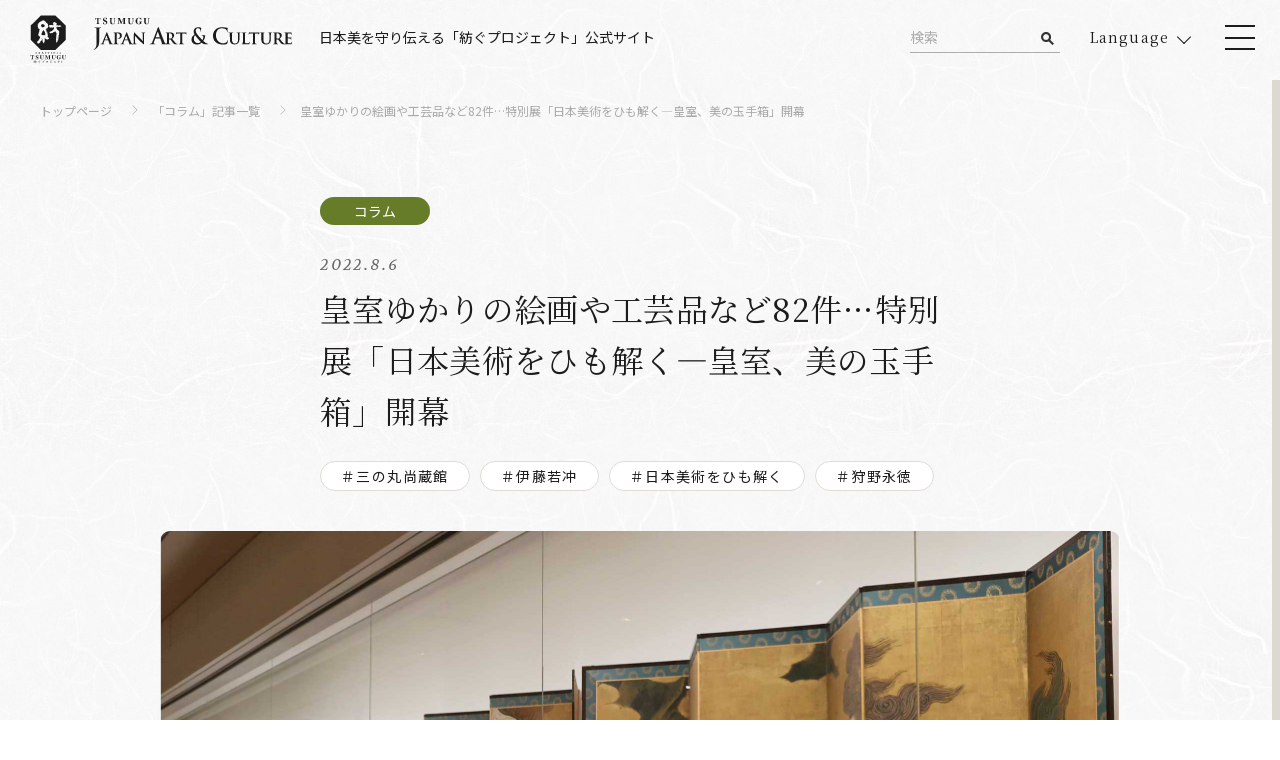

--- FILE ---
content_type: text/html; charset=UTF-8
request_url: https://tsumugu.yomiuri.co.jp/feature/tamatenakoten-kaimaku220806/
body_size: 11187
content:
<!DOCTYPE html>
<html lang="ja">
  <head>
    <!-- Google Tag Manager -->
    <script>(function(w,d,s,l,i){w[l]=w[l]||[];w[l].push({'gtm.start':
    new Date().getTime(),event:'gtm.js'});var f=d.getElementsByTagName(s)[0], j=d.createElement(s),dl=l!='dataLayer'?'&l='+l:'';j.async=true;j.src=
    'https://www.googletagmanager.com/gtm.js?id='+i+dl;f.parentNode.insertBefore(j,f);
    })(window,document,'script','dataLayer','GTM-PGNSJ8F');</script>
    <!-- End Google Tag Manager -->
    <meta charset="UTF-8" />
    <meta name="viewport" content="width=device-width, initial-scale=1">
    <meta name="format-detection" content="telephone=no">
    <meta name="apple-mobile-web-app-title" content="紡ぐTsumugu">
    <link rel="icon" href="https://tsumugu.yomiuri.co.jp/wp-content/themes/tsumugu/resource/favicon.ico">
    <link rel="apple-touch-icon" sizes="180x180" href="https://tsumugu.yomiuri.co.jp/wp-content/themes/tsumugu/resource/favicon.ico">
    <link rel="alternate" hreflang="ja" href=https://tsumugu.yomiuri.co.jp/feature/tamatenakoten-kaimaku220806/>
    <title>皇室ゆかりの絵画や工芸品など82件…特別展「日本美術をひも解く―皇室、美の玉手箱」開幕 | 紡ぐプロジェクト</title>

<!-- This site is optimized with the Yoast SEO plugin v11.7 - https://yoast.com/wordpress/plugins/seo/ -->
<meta name="description" content="特別展「日本美術をひも解く―皇室、美の玉手箱」（読売新聞社など主催）の内覧会が8月5日、東京芸術大学大学美術館（東京・上野）で開かれた。宮内庁三の丸尚蔵館に収められている皇室ゆかりの絵画や工芸品など82件を6日から9月25日まで公開する。伊藤若冲「動植綵絵」、狩野永徳「唐獅子図屏風」など。"/>
<link rel="canonical" href="https://tsumugu.yomiuri.co.jp/feature/tamatenakoten-kaimaku220806/" />
<meta property="og:locale" content="ja_JP" />
<meta property="og:type" content="article" />
<meta property="og:title" content="皇室ゆかりの絵画や工芸品など82件…特別展「日本美術をひも解く―皇室、美の玉手箱」開幕 | 紡ぐプロジェクト" />
<meta property="og:description" content="特別展「日本美術をひも解く―皇室、美の玉手箱」（読売新聞社など主催）の内覧会が8月5日、東京芸術大学大学美術館（東京・上野）で開かれた。宮内庁三の丸尚蔵館に収められている皇室ゆかりの絵画や工芸品など82件を6日から9月25日まで公開する。伊藤若冲「動植綵絵」、狩野永徳「唐獅子図屏風」など。" />
<meta property="og:url" content="https://tsumugu.yomiuri.co.jp/feature/tamatenakoten-kaimaku220806/" />
<meta property="og:site_name" content="紡ぐプロジェクト" />
<meta property="article:tag" content="三の丸尚蔵館" />
<meta property="article:tag" content="伊藤若冲" />
<meta property="article:tag" content="日本美術をひも解く" />
<meta property="article:tag" content="狩野永徳" />
<meta property="article:section" content="コラム" />
<meta property="article:published_time" content="2022-08-06T00:55:04+00:00" />
<meta property="article:modified_time" content="2022-09-19T01:10:11+00:00" />
<meta property="og:updated_time" content="2022-09-19T01:10:11+00:00" />
<meta property="og:image" content="https://tsumugu.yomiuri.co.jp/wp-content/uploads/2022/08/sns_kaimaku.jpg" />
<meta property="og:image:secure_url" content="https://tsumugu.yomiuri.co.jp/wp-content/uploads/2022/08/sns_kaimaku.jpg" />
<meta name="twitter:card" content="summary_large_image" />
<meta name="twitter:description" content="特別展「日本美術をひも解く―皇室、美の玉手箱」（読売新聞社など主催）の内覧会が8月5日、東京芸術大学大学美術館（東京・上野）で開かれた。宮内庁三の丸尚蔵館に収められている皇室ゆかりの絵画や工芸品など82件を6日から9月25日まで公開する。伊藤若冲「動植綵絵」、狩野永徳「唐獅子図屏風」など。" />
<meta name="twitter:title" content="皇室ゆかりの絵画や工芸品など82件…特別展「日本美術をひも解く―皇室、美の玉手箱」開幕 | 紡ぐプロジェクト" />
<meta name="twitter:image" content="https://tsumugu.yomiuri.co.jp/wp-content/uploads/2022/08/sns_kaimaku.jpg" />
<script type='application/ld+json' class='yoast-schema-graph yoast-schema-graph--main'>{"@context":"https://schema.org","@graph":[{"@type":"WebSite","@id":"https://tsumugu.yomiuri.co.jp/#website","url":"https://tsumugu.yomiuri.co.jp/","name":"\u7d21\u3050\u30d7\u30ed\u30b8\u30a7\u30af\u30c8","potentialAction":{"@type":"SearchAction","target":"https://tsumugu.yomiuri.co.jp/?s={search_term_string}","query-input":"required name=search_term_string"}},{"@type":"ImageObject","@id":"https://tsumugu.yomiuri.co.jp/feature/tamatenakoten-kaimaku220806/#primaryimage","url":"/wp-content/uploads/2022/08/eyecatch_kaimaku.jpg","width":720,"height":444},{"@type":"WebPage","@id":"https://tsumugu.yomiuri.co.jp/feature/tamatenakoten-kaimaku220806/#webpage","url":"https://tsumugu.yomiuri.co.jp/feature/tamatenakoten-kaimaku220806/","inLanguage":"ja","name":"\u7687\u5ba4\u3086\u304b\u308a\u306e\u7d75\u753b\u3084\u5de5\u82b8\u54c1\u306a\u306982\u4ef6\u2026\u7279\u5225\u5c55\u300c\u65e5\u672c\u7f8e\u8853\u3092\u3072\u3082\u89e3\u304f\u2015\u7687\u5ba4\u3001\u7f8e\u306e\u7389\u624b\u7bb1\u300d\u958b\u5e55 | \u7d21\u3050\u30d7\u30ed\u30b8\u30a7\u30af\u30c8","isPartOf":{"@id":"https://tsumugu.yomiuri.co.jp/#website"},"primaryImageOfPage":{"@id":"https://tsumugu.yomiuri.co.jp/feature/tamatenakoten-kaimaku220806/#primaryimage"},"datePublished":"2022-08-06T00:55:04+00:00","dateModified":"2022-09-19T01:10:11+00:00","author":{"@id":"https://tsumugu.yomiuri.co.jp/#/schema/person/f0935639ad682e0fa906fefaedb8725f"},"description":"\u7279\u5225\u5c55\u300c\u65e5\u672c\u7f8e\u8853\u3092\u3072\u3082\u89e3\u304f\u2015\u7687\u5ba4\u3001\u7f8e\u306e\u7389\u624b\u7bb1\u300d\uff08\u8aad\u58f2\u65b0\u805e\u793e\u306a\u3069\u4e3b\u50ac\uff09\u306e\u5185\u89a7\u4f1a\u304c8\u67085\u65e5\u3001\u6771\u4eac\u82b8\u8853\u5927\u5b66\u5927\u5b66\u7f8e\u8853\u9928\uff08\u6771\u4eac\u30fb\u4e0a\u91ce\uff09\u3067\u958b\u304b\u308c\u305f\u3002\u5bae\u5185\u5e81\u4e09\u306e\u4e38\u5c1a\u8535\u9928\u306b\u53ce\u3081\u3089\u308c\u3066\u3044\u308b\u7687\u5ba4\u3086\u304b\u308a\u306e\u7d75\u753b\u3084\u5de5\u82b8\u54c1\u306a\u306982\u4ef6\u30926\u65e5\u304b\u30899\u670825\u65e5\u307e\u3067\u516c\u958b\u3059\u308b\u3002\u4f0a\u85e4\u82e5\u51b2\u300c\u52d5\u690d\u7db5\u7d75\u300d\u3001\u72e9\u91ce\u6c38\u5fb3\u300c\u5510\u7345\u5b50\u56f3\u5c4f\u98a8\u300d\u306a\u3069\u3002"},{"@type":["Person"],"@id":"https://tsumugu.yomiuri.co.jp/#/schema/person/f0935639ad682e0fa906fefaedb8725f","name":"\u5185\u7530 \u6dd1\u5b50","image":{"@type":"ImageObject","@id":"https://tsumugu.yomiuri.co.jp/#authorlogo","url":"https://secure.gravatar.com/avatar/96ca9f141c9eaf1a283a653c1695c2ae?s=96&d=mm&r=g","caption":"\u5185\u7530 \u6dd1\u5b50"},"sameAs":[]}]}</script>
<!-- / Yoast SEO plugin. -->

<link rel='dns-prefetch' href='//s.w.org' />
		<script type="text/javascript">
			window._wpemojiSettings = {"baseUrl":"https:\/\/s.w.org\/images\/core\/emoji\/12.0.0-1\/72x72\/","ext":".png","svgUrl":"https:\/\/s.w.org\/images\/core\/emoji\/12.0.0-1\/svg\/","svgExt":".svg","source":{"concatemoji":"https:\/\/tsumugu.yomiuri.co.jp\/wp-includes\/js\/wp-emoji-release.min.js?ver=5.2.11"}};
			!function(e,a,t){var n,r,o,i=a.createElement("canvas"),p=i.getContext&&i.getContext("2d");function s(e,t){var a=String.fromCharCode;p.clearRect(0,0,i.width,i.height),p.fillText(a.apply(this,e),0,0);e=i.toDataURL();return p.clearRect(0,0,i.width,i.height),p.fillText(a.apply(this,t),0,0),e===i.toDataURL()}function c(e){var t=a.createElement("script");t.src=e,t.defer=t.type="text/javascript",a.getElementsByTagName("head")[0].appendChild(t)}for(o=Array("flag","emoji"),t.supports={everything:!0,everythingExceptFlag:!0},r=0;r<o.length;r++)t.supports[o[r]]=function(e){if(!p||!p.fillText)return!1;switch(p.textBaseline="top",p.font="600 32px Arial",e){case"flag":return s([55356,56826,55356,56819],[55356,56826,8203,55356,56819])?!1:!s([55356,57332,56128,56423,56128,56418,56128,56421,56128,56430,56128,56423,56128,56447],[55356,57332,8203,56128,56423,8203,56128,56418,8203,56128,56421,8203,56128,56430,8203,56128,56423,8203,56128,56447]);case"emoji":return!s([55357,56424,55356,57342,8205,55358,56605,8205,55357,56424,55356,57340],[55357,56424,55356,57342,8203,55358,56605,8203,55357,56424,55356,57340])}return!1}(o[r]),t.supports.everything=t.supports.everything&&t.supports[o[r]],"flag"!==o[r]&&(t.supports.everythingExceptFlag=t.supports.everythingExceptFlag&&t.supports[o[r]]);t.supports.everythingExceptFlag=t.supports.everythingExceptFlag&&!t.supports.flag,t.DOMReady=!1,t.readyCallback=function(){t.DOMReady=!0},t.supports.everything||(n=function(){t.readyCallback()},a.addEventListener?(a.addEventListener("DOMContentLoaded",n,!1),e.addEventListener("load",n,!1)):(e.attachEvent("onload",n),a.attachEvent("onreadystatechange",function(){"complete"===a.readyState&&t.readyCallback()})),(n=t.source||{}).concatemoji?c(n.concatemoji):n.wpemoji&&n.twemoji&&(c(n.twemoji),c(n.wpemoji)))}(window,document,window._wpemojiSettings);
		</script>
		<style type="text/css">
img.wp-smiley,
img.emoji {
	display: inline !important;
	border: none !important;
	box-shadow: none !important;
	height: 1em !important;
	width: 1em !important;
	margin: 0 .07em !important;
	vertical-align: -0.1em !important;
	background: none !important;
	padding: 0 !important;
}
</style>
	<link rel='stylesheet' id='wp-block-library-css'  href='https://tsumugu.yomiuri.co.jp/wp-includes/css/dist/block-library/style.min.css?ver=5.2.11' type='text/css' media='all' />
<link rel='stylesheet' id='app-normalize-style-css'  href='https://tsumugu.yomiuri.co.jp/wp-content/themes/tsumugu/resource/assets/css/normalize.css?ver=5.2.11' type='text/css' media='all' />
<link rel='stylesheet' id='app-common-style-css'  href='https://tsumugu.yomiuri.co.jp/wp-content/themes/tsumugu/resource/assets/css/common.css?ver=5.2.11' type='text/css' media='all' />
<link rel='stylesheet' id='page-style-css'  href='https://tsumugu.yomiuri.co.jp/wp-content/themes/tsumugu/resource/assets/css/articledetail.css?ver=5.2.11' type='text/css' media='all' />
<script type='text/javascript' src='https://tsumugu.yomiuri.co.jp/wp-content/themes/tsumugu/resource/assets/js/app.js?ver=5.2.11'></script>
<script type='text/javascript' src='https://tsumugu.yomiuri.co.jp/wp-content/themes/tsumugu/resource/assets/js/common.js?ver=5.2.11'></script>
<script type='text/javascript' src='https://tsumugu.yomiuri.co.jp/wp-content/themes/tsumugu/resource/assets/js/articledetail.js?ver=5.2.11'></script>
<link rel='https://api.w.org/' href='https://tsumugu.yomiuri.co.jp/wp-json/' />
<link rel="EditURI" type="application/rsd+xml" title="RSD" href="https://tsumugu.yomiuri.co.jp/xmlrpc.php?rsd" />
<link rel="wlwmanifest" type="application/wlwmanifest+xml" href="https://tsumugu.yomiuri.co.jp/wp-includes/wlwmanifest.xml" /> 
<meta name="generator" content="WordPress 5.2.11" />
<link rel='shortlink' href='https://tsumugu.yomiuri.co.jp/?p=27807' />
<link rel="alternate" type="application/json+oembed" href="https://tsumugu.yomiuri.co.jp/wp-json/oembed/1.0/embed?url=https%3A%2F%2Ftsumugu.yomiuri.co.jp%2Ffeature%2Ftamatenakoten-kaimaku220806%2F" />
<link rel="alternate" type="text/xml+oembed" href="https://tsumugu.yomiuri.co.jp/wp-json/oembed/1.0/embed?url=https%3A%2F%2Ftsumugu.yomiuri.co.jp%2Ffeature%2Ftamatenakoten-kaimaku220806%2F&#038;format=xml" />
<script type="text/javascript">
	window._wp_rp_static_base_url = 'https://wprp.sovrn.com/static/';
	window._wp_rp_wp_ajax_url = "https://tsumugu.yomiuri.co.jp/wp-admin/admin-ajax.php";
	window._wp_rp_plugin_version = '3.6.4';
	window._wp_rp_post_id = '27807';
	window._wp_rp_num_rel_posts = '4';
	window._wp_rp_thumbnails = false;
	window._wp_rp_post_title = '%E7%9A%87%E5%AE%A4%E3%82%86%E3%81%8B%E3%82%8A%E3%81%AE%E7%B5%B5%E7%94%BB%E3%82%84%E5%B7%A5%E8%8A%B8%E5%93%81%E3%81%AA%E3%81%A982%E4%BB%B6%E2%80%A6%E7%89%B9%E5%88%A5%E5%B1%95%E3%80%8C%E6%97%A5%E6%9C%AC%E7%BE%8E%E8%A1%93%E3%82%92%E3%81%B2%E3%82%82%E8%A7%A3%E3%81%8F%E2%80%95%E7%9A%87%E5%AE%A4%E3%80%81%E7%BE%8E%E3%81%AE%E7%8E%89%E6%89%8B%E7%AE%B1%E3%80%8D%E9%96%8B%E5%B9%95';
	window._wp_rp_post_tags = ['%3F%3F%3F%3F%3F%3F', '%3F%3F%3F%3F', '%3F%3F%3F%3F%3F%3F%3F%3F%3F', '%3F%3F%3F', 'alt', '82', 'figur'];
	window._wp_rp_promoted_content = true;
</script>
<link rel="icon" href="/wp-content/uploads/2020/09/favicon.ico" sizes="32x32" />
<link rel="icon" href="/wp-content/uploads/2020/09/favicon.ico" sizes="192x192" />
<link rel="apple-touch-icon-precomposed" href="/wp-content/uploads/2020/09/favicon.ico" />
<meta name="msapplication-TileImage" content="/wp-content/uploads/2020/09/favicon.ico" />
  </head>
      <body class="page-transition">
      <!-- Google Tag Manager (noscript) -->
    <noscript><iframe src="https://www.googletagmanager.com/ns.html?id=GTM-PGNSJ8F"
    height="0" width="0" style="display:none;visibility:hidden"></iframe></noscript>
    <!-- End Google Tag Manager (noscript) -->
    <div class="header-wap">
      <header class="header">
        <div class="contents">
          <div class="tsumugu-logo"><a href="/"><img src="https://tsumugu.yomiuri.co.jp/wp-content/themes/tsumugu/resource/assets/images/tsumugu-logo01.svg" alt="日本美を守り伝える TSUMUGU 紡ぐプロジェクト"></a></div>
          <div class="header-contents">
            <div class="header-contents__top">
              <div class="site-logo"><a href="/"><img src="https://tsumugu.yomiuri.co.jp/wp-content/themes/tsumugu/resource/assets/images/site-logo.svg" alt="TSUMUGU JAPAN ART &amp; CULTURE"></a></div>
              <div class="site-description">日本美を守り伝える「紡ぐプロジェクト」公式サイト</div>
              <div class="header-contents__top-menu">
                <ul>
                  <li class="search">
                    <form role="search" method="get" class="searchform c-searchform" action="/">
	<input type="text" value="" name="f" id="s" placeholder="検索" />
	<input type="submit" value="検索" />
</form>
<script>
	var searchForm = document.querySelector('.searchform');
	var searchBtn = searchForm.querySelector('input[type="submit"]');

	searchForm.addEventListener('submit', function() {
		searchBtn.disabled = true;
	});
</script>
                  </li>
                  <li class="language-menu"><a class="btn">Language</a>
                    <ul>
                      <li class="thisActive"><a href="/">日本語</a></li>
                      <li><a href="/en/">English</a></li>
                      <li><a href="/zh-cn/about/">简体中文</a></li>
                      <li><a href="/zh-tw/about/">繁體中文</a></li>
                      <li><a href="/kr/about/">한국어</a></li>
                      <li><a href="/fr/about/">Français</a></li>
                      <li><a href="/es/about/">Español</a></li>
                      <li><a href="/de/about/">Deutsch</a></li>
                    </ul>
                  </li>
                </ul>
              </div>
            </div>
          </div>
          <div class="site-logo sp-only"><a href="/"><img src="https://tsumugu.yomiuri.co.jp/wp-content/themes/tsumugu/resource/assets/images/site-logo.svg" alt="TSUMUGU JAPAN ART &amp; CULTURE"></a></div>
          <div class="global__nav">
            <div class="global__navCover">
              <div class="global__navInner">
                <div class="global__navHead"><img src="https://tsumugu.yomiuri.co.jp/wp-content/themes/tsumugu/resource/assets/images/site-logo.svg" alt="TSUMUGU JAPAN ART &amp; CULTURE"></div>
                <div class="global__navBody">
                  <nav>
                    <ul class="global__navList">
                      <li><a href="/"><span>TOP</span></a></li>
                      <li><a href="/about/"><span>紡ぐプロジェクトとは</span></a></li>
                      <li>
                        <a href="/article/"><span>記事一覧</span></a>
                        <ul class="global__navChildList">
                          <li><a href="/artwork/"><span>日本美術</span></a></li>
                          <li><a href="/acts/"><span>伝統芸能</span></a></li>
                          <li><a href="/feature/"><span>コラム</span></a></li>
                          <li><a href="/restore/"><span>文化財修理</span></a></li>
                        </ul>
                      </li>
                    </ul>
                  </nav>
                  <div class="global__navImage"><img src="https://tsumugu.yomiuri.co.jp/wp-content/themes/tsumugu/resource/assets/images/nav-image.jpg" alt=""></div>
                </div>
                <div class="global__navFoot">
                  <div class="global__navBox">
                    <div class="gallery"><a href="/gallery/" target="_blank"><span>TSUMUGU Gallery</span></a></div>
                  </div>
                  <div class="global__navBox">
                    <div class="search">
                      <form role="search" method="get" class="searchform c-searchform" action="/">
	<input type="text" value="" name="f" id="s" placeholder="検索" />
	<input type="submit" value="検索" />
</form>
<script>
	var searchForm = document.querySelector('.searchform');
	var searchBtn = searchForm.querySelector('input[type="submit"]');

	searchForm.addEventListener('submit', function() {
		searchBtn.disabled = true;
	});
</script>
                    </div>
                    <ul class="language-menu">
                      <li class="thisActive"><a href="/">日本語</a></li>
                      <li class="partition">|</li>
                      <li><a href="/en/">English</a></li>
                      <li class="partition">|</li>
                      <li><a href="/zh-cn/about/">简体中文</a></li>
                      <li><a href="/zh-tw/about/">繁體中文</a></li>
                      <li class="partition">|</li>
                      <li><a href="/kr/about/">한국어</a></li>
                      <li class="partition">|</li>
                      <li><a href="/fr/about/">Français</a></li>
                      <li><a href="/es/about/">Español</a></li>
                      <li class="partition">|</li>
                      <li><a href="/de/about/">Deutsch</a></li>
                    </ul>
                    <div class="sns-links">
                      <div class="sns-linksTitle">Follow us</div>
                      <ul class="links">
                        <li><a href="https://www.facebook.com/art.japan.tsumugu" target="_blank"><svg xmlns="http://www.w3.org/2000/svg" xmlns:xlink="http://www.w3.org/1999/xlink" width="56" height="56" viewBox="0 0 56 56"><defs><clipPath><rect width="10.808" height="22.4" fill="#333"/></clipPath></defs><g transform="translate(-1149 -890)"><g transform="translate(1171.4 906.8)"><g transform="translate(0)"><g transform="translate(0 0)"><path d="M0,7.408l2.315.757V5.157a6.008,6.008,0,0,1,.747-3.47A4.119,4.119,0,0,1,6.656,0a14.571,14.571,0,0,1,4.151.416l-.578,3.431a7.82,7.82,0,0,0-1.866-.279c-.9,0-1.707.323-1.707,1.224V7.408h3.693l-.257,3.352H6.656V22.4H2.315V10.76H0Z" transform="translate(0 0)" fill="#333"/></g></g></g><circle cx="28" cy="28" r="28" transform="translate(1149 890)" fill="none"/></g></svg></a></li>
                        <li><a href="https://twitter.com/art_tsumugu" target="_blank"><svg version="1.1" xmlns="http://www.w3.org/2000/svg" xmlns:xlink="http://www.w3.org/1999/xlink" x="0px" y="0px" viewBox="0 0 50 50" style="enable-background:new 0 0 50 50;" xml:space="preserve"><path style="fill:#FFFFFF;" d="M25,0c13.8,0,25,11.2,25,25S38.8,50,25,50S0,38.8,0,25S11.2,0,25,0z"/><path style="fill:#333333;" d="M24.8,26.2L24.8,26.2L24,25.1l-6.2-8.8h2.7l5,7.1l0.8,1.1l6.5,9.2h-2.7L24.8,26.2z M32.7,15 l-6.3,7.4L21.3,15h-5.8l7.6,11.1L15.5,35h1.7l6.7-7.8l5.3,7.8h5.8l-7.9-11.5l0,0l7.3-8.5H32.7z"/></svg></a></li>
                        <li><a href="https://www.youtube.com/channel/UCxJU8k3zmDJRqy6QFqkwmdQ" target="_blank"><svg xmlns="http://www.w3.org/2000/svg" xmlns:xlink="http://www.w3.org/1999/xlink" width="56" height="56" viewBox="0 0 56 56"><defs><clipPath><rect width="26.88" height="20.16" fill="#333"/></clipPath></defs><g transform="translate(-1149 -890)"><circle cx="28" cy="28" r="28" transform="translate(1149 890)" fill="none"/><g transform="translate(1163.56 907.92)"><g transform="translate(0 0)"><path d="M21.969.206C17.932-.068,8.942-.068,4.911.206.547.5.032,3.14,0,10.08c.032,6.927.542,9.575,4.911,9.873,4.031.276,13.021.277,17.058,0,4.365-.3,4.879-2.934,4.911-9.873C26.848,3.153,26.338.505,21.969.206M10.08,14.56V5.6l8.96,4.472Z" transform="translate(0 0.001)" fill="#333"/></g></g></g></svg></a></li>
                        <li><a href="https://timeline.line.me/user/_dUj3e1A_i-b_U18SRKXNaLx1tBDRPAxu7DHvOm4?utm_medium=osx&amp;utm_source=desktop&amp;utm_campaign=OA_Profile" target="_blank"><svg xmlns="http://www.w3.org/2000/svg" xmlns:xlink="http://www.w3.org/1999/xlink" width="56" height="56" viewBox="0 0 56 56"><defs><clipPath><rect width="23.509" height="22.4" fill="#333"/></clipPath></defs><g transform="translate(-1149 -890)"><circle cx="28" cy="28" r="28" transform="translate(1149 890)" fill="none"/><g transform="translate(1165.245 906.8)"><g transform="translate(0)"><path d="M11.108,22.4a.392.392,0,0,1-.316-.122.861.861,0,0,1-.06-.652l0-.027c.03-.177.168-1.007.168-1.007a2.251,2.251,0,0,0-.038-1.063c-.129-.321-.634-.492-1.035-.579A12.6,12.6,0,0,1,2.8,15.733,8.569,8.569,0,0,1,0,9.539C0,4.279,5.273,0,11.754,0S23.509,4.279,23.509,9.539a8.533,8.533,0,0,1-2.52,5.869,29.8,29.8,0,0,1-5.071,4.278,31.43,31.43,0,0,1-4.164,2.546A1.774,1.774,0,0,1,11.108,22.4ZM16.3,7a.225.225,0,0,0-.225.225v5.13a.225.225,0,0,0,.225.224h3.3a.225.225,0,0,0,.225-.224v-.834a.225.225,0,0,0-.225-.224H17.354v-.866H19.6a.225.225,0,0,0,.225-.225V9.37a.225.225,0,0,0-.225-.224H17.354V8.28H19.6a.225.225,0,0,0,.225-.225V7.222A.225.225,0,0,0,19.6,7H16.3ZM11.679,9.306l0,0L14.03,12.48a.232.232,0,0,0,.058.057l.009.006.007,0,.007,0,.005,0,.005,0,.005,0,.006,0,.007,0,.008,0,.008,0a.266.266,0,0,0,.062.008h.829a.225.225,0,0,0,.225-.224V7.222A.225.225,0,0,0,15.046,7h-.833a.225.225,0,0,0-.225.225v3.047L11.641,7.1l-.013-.017,0-.006-.007-.008-.008-.008,0,0L11.6,7.051l-.006-.005-.006,0-.012-.008,0,0,0,0-.013-.007-.007,0-.013-.006-.007,0-.014,0-.006,0L11.5,7h-.876a.225.225,0,0,0-.225.225v5.13a.225.225,0,0,0,.225.224h.833a.224.224,0,0,0,.225-.224V9.306ZM8.537,7a.225.225,0,0,0-.224.225v5.13a.224.224,0,0,0,.224.224h.834a.224.224,0,0,0,.224-.224V7.222A.225.225,0,0,0,9.371,7ZM4.081,7a.225.225,0,0,0-.225.225v5.13a.225.225,0,0,0,.225.224h3.3a.225.225,0,0,0,.225-.224v-.834a.225.225,0,0,0-.225-.224H5.139V7.222A.225.225,0,0,0,4.914,7Z" transform="translate(0 0)" fill="#333" stroke="rgba(0,0,0,0)" stroke-miterlimit="10" stroke-width="1"/></g></g></g></svg></a></li>
                        <li><a href="https://www.instagram.com/art_japan_tsumugu/" target="_blank"><svg xmlns="http://www.w3.org/2000/svg" xmlns:xlink="http://www.w3.org/1999/xlink" width="56" height="56" viewBox="0 0 56 56"><defs><clipPath><rect width="22.4" height="22.4" fill="#333"/></clipPath></defs><g transform="translate(-1149 -890)"><circle cx="28" cy="28" r="28" transform="translate(1149 890)" fill="none"/><g transform="translate(1165.8 906.8)"><g transform="translate(0 0)"><path d="M11.257,2.029c3.006,0,3.362.011,4.549.066,3.051.139,4.476,1.585,4.614,4.614.054,1.187.066,1.542.066,4.548s-.011,3.362-.066,4.549c-.139,3.025-1.561,4.476-4.614,4.615-1.187.053-1.542.065-4.549.065s-3.362-.011-4.549-.065c-3.059-.141-4.476-1.594-4.614-4.615-.054-1.187-.066-1.542-.066-4.549s.011-3.361.066-4.548c.14-3.028,1.561-4.476,4.614-4.614,1.188-.054,1.543-.066,4.549-.066m0-2.029C8.2,0,7.817.013,6.615.068,2.527.255.255,2.523.068,6.616.012,7.817,0,8.2,0,11.257S.012,14.7.068,15.9c.188,4.089,2.456,6.36,6.548,6.548,1.2.054,1.584.068,4.642.068S14.7,22.5,15.9,22.446c4.083-.187,6.362-2.455,6.547-6.548.055-1.2.068-1.583.068-4.642s-.013-3.44-.068-4.641C22.262,2.532,19.991.256,15.9.068,14.7.013,14.313,0,11.257,0m0,5.477a5.78,5.78,0,1,0,5.78,5.78,5.78,5.78,0,0,0-5.78-5.78m0,9.533a3.752,3.752,0,1,1,3.752-3.752,3.752,3.752,0,0,1-3.752,3.752M17.266,3.9a1.351,1.351,0,1,0,1.35,1.351A1.351,1.351,0,0,0,17.266,3.9" transform="translate(0.125 -0.114)" fill="#333"/></g></g></g></svg></a></li>
                      </ul>
                    </div>
                  </div>
                </div>
              </div>
            </div>
          </div>
          <div class="menu-btn"><span></span><span></span><span></span></div>
        </div>
      </header>
    </div>



  <section class="article-wap">
    
  <div class="breadcrumb">
    <div class="contents">
      <ul>
                  <li><a href="/">トップページ</a></li>
                  <li><a href="/feature">「コラム」記事一覧</a></li>
                  <li><a href="">皇室ゆかりの絵画や工芸品など82件…特別展「日本美術をひも解く―皇室、美の玉手箱」開幕</a></li>
              </ul>
    </div>
  </div>

    
    <div class="article-wap__in">
      
      <div class="article-wap__tit">
        <p class="category-batch feature"></p>
        <p class="days">2022.8.6</p>
        <h1>皇室ゆかりの絵画や工芸品など82件…特別展「日本美術をひも解く―皇室、美の玉手箱」開幕</h1>
                <div class="keywords-wap">
                  <p><a href="/tag/%e4%b8%89%e3%81%ae%e4%b8%b8%e5%b0%9a%e8%94%b5%e9%a4%a8">＃三の丸尚蔵館</a></p>
                  <p><a href="/tag/%e4%bc%8a%e8%97%a4%e8%8b%a5%e5%86%b2">＃伊藤若冲</a></p>
                  <p><a href="/tag/%e6%97%a5%e6%9c%ac%e7%be%8e%e8%a1%93%e3%82%92%e3%81%b2%e3%82%82%e8%a7%a3%e3%81%8f">＃日本美術をひも解く</a></p>
                  <p><a href="/tag/%e7%8b%a9%e9%87%8e%e6%b0%b8%e5%be%b3">＃狩野永徳</a></p>
                </div>
      </div>

      
              <div class="article-wap__main-visual">
          <figure>
            <div class="pic"><img src="/wp-content/uploads/2022/08/top_pc_kaimaku.jpg" alt=""></div>
            <figcaption>内覧会が行われた「日本美術をひも解く－皇室、美の玉手箱」展（5日、東京・上野公園の東京芸術大学大学美術館で） </figcaption>
          </figure>
        </div>
            
      <div class="article-wap__txt">
        
<p>特別展「日本美術をひも解く―皇室、美の玉手箱」（読売新聞社など主催）の内覧会が5日、東京芸術大学大学美術館（東京・上野）で開かれた。宮内庁三の丸尚蔵館に収められている皇室ゆかりの絵画や工芸品など82件を6日から9月25日まで公開する。</p>



<figure class="wp-block-image"><img src="/wp-content/uploads/2022/09/kijinai_kaimaku_01.jpg" alt="" class="wp-image-27814"/><figcaption>ぐるりと裏側も鑑賞できる「菊蒔絵螺鈿棚」</figcaption></figure>



<p>鎌倉時代のやまと絵を代表する「<ruby><rb>春日</rb><rp>（</rp><rt>かすが</rt><rp>）</rp><rb>権現</rb><rp>（</rp><rt>ごんげん</rt><rp>）</rp><rb>験記絵</rb><rp>（</rp><rt>げんきえ</rt><rp>）</rp></ruby>」、元寇の様子を描いた「<ruby><rb>蒙古</rb><rp>（</rp><rt>もうこ</rt><rp>）</rp><rb>襲来</rb><rp>（</rp><rt>しゅうらい</rt><rp>）</rp><rb>絵詞</rb><rp>（</rp><rt>えことば</rt><rp>）</rp></ruby>」、狩野永徳の「<ruby><rb>唐獅子</rb><rp>（</rp><rt>からじし</rt><rp>）</rp><rb>図</rb><rp>（</rp><rt>ず</rt><rp>）</rp><rb>屏風</rb><rp>（</rp><rt>びょうぶ</rt><rp>）</rp></ruby>」など、三の丸尚蔵館の収蔵品で昨年、初めて国宝に指定された5件を展示する（展示替えあり）。</p>



<p>その一つ、伊藤<ruby><rb>若冲</rb><rp>（</rp><rt>じゃくちゅう</rt><rp>）</rp></ruby>の代表作「<ruby><rb>動植</rb><rp>（</rp><rt>どうしょく</rt><rp>）</rp></ruby><ruby><rb>綵絵</rb><rp>（</rp><rt>さいえ</rt><rp>）</rp></ruby>」は全30幅のうち10幅を30日から公開する。</p>



<p>同展は日本の美を伝える「紡ぐプロジェクト」として開催する。問い合わせは050・5541・8600（ハローダイヤル）。</p>



<p style="text-align:right">（2022年8月6日付　読売新聞朝刊より）</p>



<p><strong>出品リストやチケット、気になるグッズの情報は公式サイトでチェック！　</strong><a rel="noreferrer noopener" aria-label="https://tsumugu.yomiuri.co.jp/tamatebako2022/ (新しいタブで開く)" href="https://tsumugu.yomiuri.co.jp/tamatebako2022/" target="_blank">https://tsumugu.yomiuri.co.jp/tamatebako2022/</a></p>

        
        
        <div class="sns-share trackingHide">
          <p>Share</p>
          <ul>
            <li>
              <a href="http://www.facebook.com/share.php?u=https://tsumugu.yomiuri.co.jp/feature/tamatenakoten-kaimaku220806/" onclick="javascript:window.open(this.href, '_blank', 'menubar=no,toolbar=no,resizable=yes,scrollbars=yes,height=600,width=700');return false;" class="noPageLink">
                <svg xmlns="http://www.w3.org/2000/svg" viewBox="0 0 36 36">
                  <path class="bg" d="M18,35c9.4,0,17-7.6,17-17c0-9.4-7.6-17-17-17C8.6,1,1,8.6,1,18C1,27.4,8.6,35,18,35"></path>
                  <path class="icon" d="M13.9,15.1l1.8,0.6v-2.3c0-0.8,0-1.9,0.6-2.6c0.6-0.8,1.4-1.3,2.7-1.3c2.2,0,3.2,0.3,3.2,0.3l-0.4,2.6c0,0-0.7-0.2-1.4-0.2c-0.7,0-1.3,0.2-1.3,0.9v2h2.8l-0.2,2.5H19v8.8h-3.3v-8.8h-1.8V15.1z"></path>
                </svg>
              </a>
            </li>
            <li>
              <a href="http://twitter.com/share?url=https%3A%2F%2Ftsumugu.yomiuri.co.jp%2Ffeature%2Ftamatenakoten-kaimaku220806%2F&text=皇室ゆかりの絵画や工芸品など82件…特別展「日本美術をひも解く―皇室、美の玉手箱」開幕%20%7c%20%e7%b4%a1%e3%81%90%e3%83%97%e3%83%ad%e3%82%b8%e3%82%a7%e3%82%af%e3%83%88" rel="nofollow" onclick="javascript:window.open(this.href, '_blank', 'menubar=no,toolbar=no,resizable=yes,scrollbars=yes,height=600,width=700');return false;" class="noPageLink">
                <svg xmlns="http://www.w3.org/2000/svg" viewBox="0 0 36 36">
                  <path class="bg" d="M18,35c9.4,0,17-7.6,17-17c0-9.4-7.6-17-17-17C8.6,1,1,8.6,1,18C1,27.4,8.6,35,18,35"></path>
                  <path class="icon" d="M17.9,19.5L17.9,19.5l-0.7-0.9L12,11.1h2.2l4.2,6l0.7,0.9l5.5,7.9h-2.3L17.9,19.5z M24.6,10 l-5.4,6.2L15,10h-5l6.5,9.5L10,27h1.5l5.7-6.6l4.5,6.6h5l-6.7-9.8l0,0l6.2-7.2H24.6z"></path>
                </svg>
              </a>
            </li>
          </ul>
        </div>
      </div>
    </div>

    <div class="already-read-line">
      <div class="line">
        <p><span class="ratio">0</span><span>%</span></p>
      </div>
    </div>
  </section>

<section class="relation">
  <div class="contents">
    <h2 class="tit-style02 tit-line u-fade u-fade--up">関連記事</h2>
    <div class="article-list-slider u-fade u-fade--up">
      <ul class="article-list col04">
        
      <li class="default">
      <a href="https://tsumugu.yomiuri.co.jp/feature/tamatebako-jakuchu220831/" >
        <div class="article-list__pic">
                    <div class="article-list__picInner" style="background-image:url(/wp-content/uploads/2022/08/eyecatch_kouki.jpg"></div>
        </div>
        <div class="article-list__in">
                      <div class="category-days">
                              <p class="category-batch feature"></p>
                            <p class="days">2022.8.31</p>
            </div>
                    <p>伊藤若冲の代表作・国宝「動植綵絵」の展示スタート…特別展「日本美術をひも解く―皇室、美の玉手箱」</p>
        </div>
      </a>
                        <div class="article-list__keywords">
                          <p><a href="/tag/%e6%97%a5%e6%9c%ac%e7%be%8e%e8%a1%93%e3%82%92%e3%81%b2%e3%82%82%e8%a7%a3%e3%81%8f">＃日本美術をひも解く</a></p>
                          <p><a href="/tag/%e4%b8%89%e3%81%ae%e4%b8%b8%e5%b0%9a%e8%94%b5%e9%a4%a8">＃三の丸尚蔵館</a></p>
                      </div>
                  </li>
    
  
      <li class="default">
      <a href="https://tsumugu.yomiuri.co.jp/artwork/beauty-of-imperialpalace2204-doushokusaie/" >
        <div class="article-list__pic">
                    <div class="article-list__picInner" style="background-image:url(/wp-content/uploads/2022/04/97d2808484b5e5e2cf7c97daaba2983b.jpg"></div>
        </div>
        <div class="article-list__in">
                      <div class="category-days">
                              <p class="category-batch artwork"></p>
                            <p class="days">2022.4.18</p>
            </div>
                    <p>【皇室の美】「動植綵絵」―生命を愛しむ若冲の想い</p>
        </div>
      </a>
                        <div class="article-list__keywords">
                          <p><a href="/tag/%e4%b8%89%e3%81%ae%e4%b8%b8%e5%b0%9a%e8%94%b5%e9%a4%a8">＃三の丸尚蔵館</a></p>
                          <p><a href="/tag/%e4%bc%8a%e8%97%a4%e8%8b%a5%e5%86%b2">＃伊藤若冲</a></p>
                          <p><a href="/tag/%e6%97%a5%e6%9c%ac%e7%be%8e%e8%a1%93%e3%82%92%e3%81%b2%e3%82%82%e8%a7%a3%e3%81%8f">＃日本美術をひも解く</a></p>
                      </div>
                  </li>
    
  
      <li class="default">
      <a href="https://tsumugu.yomiuri.co.jp/feature/tamatebako-20220404/" >
        <div class="article-list__pic">
                    <div class="article-list__picInner" style="background-image:url(/wp-content/uploads/2022/04/eyecatch_tamatebakokaiken.jpg"></div>
        </div>
        <div class="article-list__in">
                      <div class="category-days">
                              <p class="category-batch feature"></p>
                            <p class="days">2022.4.5</p>
            </div>
                    <p>見どころは？　特別展「日本美術をひも解く―皇室、美の玉手箱」記者発表会を開催</p>
        </div>
      </a>
                        <div class="article-list__keywords">
                          <p><a href="/tag/%e4%b8%89%e3%81%ae%e4%b8%b8%e5%b0%9a%e8%94%b5%e9%a4%a8">＃三の丸尚蔵館</a></p>
                          <p><a href="/tag/%e4%bc%8a%e8%97%a4%e8%8b%a5%e5%86%b2">＃伊藤若冲</a></p>
                          <p><a href="/tag/%e6%97%a5%e6%9c%ac%e7%be%8e%e8%a1%93%e3%82%92%e3%81%b2%e3%82%82%e8%a7%a3%e3%81%8f">＃日本美術をひも解く</a></p>
                      </div>
                  </li>
    
  
      <li class="default">
      <a href="https://tsumugu.yomiuri.co.jp/feature/yomical-sannomaru-2512/" >
        <div class="article-list__pic">
                    <div class="article-list__picInner" style="background-image:url(/wp-content/uploads/2025/12/eyecatch_yomical-sannomaru-2512.jpg"></div>
        </div>
        <div class="article-list__in">
                      <div class="category-days">
                              <p class="category-batch feature"></p>
                            <p class="days">2025.12.22</p>
            </div>
                    <p>皇室ゆかりの品々 魅力を解説 － よみうりカルチャー大手町で</p>
        </div>
      </a>
                        <div class="article-list__keywords">
                          <p><a href="/tag/%e4%b8%89%e3%81%ae%e4%b8%b8%e5%b0%9a%e8%94%b5%e9%a4%a8">＃三の丸尚蔵館</a></p>
                          <p><a href="/tag/%e7%8b%a9%e9%87%8e%e6%b0%b8%e5%be%b3">＃狩野永徳</a></p>
                      </div>
                  </li>
    
  
      </ul>
    </div>
    <div class="article-list-sliderControls u-fade u-fade--up"></div>
  </div>
</section>

<div class="detail-modal-wap">
  <button class="close-btn"><span></span><span></span></button>
  <div class="detail-modal-wap__in">
    <div class="image-wap"></div>
  </div>
  <div class="close-wap"></div>
</div>





  <section class="c-ranking-keyword u-fade u-fade--up">
    <div class="contents">
              <div class="ranking">
          <h2 class="tit-style02 tit-line u-fade u-fade--up">ランキング</h2>
          <div class="article-list-slider u-fade u-fade--up">
            <ul class="article-list col05 ranking-list">
              
      <li class="image">
      <a href="https://tsumugu.yomiuri.co.jp/artwork/kaneiji-ceiling-painting-2511/" >
        <div class="article-list__pic">
                      <div class="ranking-batch"></div>
                    <div class="article-list__picInner" style="background-image:url(/wp-content/uploads/2025/11/eyecatch_kaneiji-ceiling-painting-2511.jpg"></div>
        </div>
        <div class="article-list__in">
                      <div class="category-days">
                              <p class="category-batch artwork"></p>
                            <p class="days">2025.11.21</p>
            </div>
                    <p>天井に舞う巨大「双龍」－ 創建400年 東京・寛永寺　12月から一般公開</p>
        </div>
      </a>
          </li>
    
  
      <li class="default">
      <a href="https://tsumugu.yomiuri.co.jp/feature/%e4%bf%ae%e5%be%a9%e3%81%ae%e6%8a%80-%e6%85%88%e3%81%97%e3%81%bf%e3%81%ae%e5%bf%83%ef%bd%9e%e9%9d%99%e5%98%89%e5%a0%82%e3%80%8c%e4%bb%98%e8%97%bb%e8%8c%84%e5%ad%90%e3%80%8d/" >
        <div class="article-list__pic">
                      <div class="ranking-batch"></div>
                    <div class="article-list__picInner" style="background-image:url(/wp-content/uploads/2020/05/e5991187a91f24bf9da121893f69a242.jpg"></div>
        </div>
        <div class="article-list__in">
                      <div class="category-days">
                              <p class="category-batch feature"></p>
                            <p class="days">2020.5.19</p>
            </div>
                    <p>修復の技　慈しみの心～静嘉堂「付藻茄子」陶器の破片、漆でつなぐ</p>
        </div>
      </a>
          </li>
    
  
      <li class="default">
      <a href="https://tsumugu.yomiuri.co.jp/feature/%e3%80%90%e5%a4%a7%e4%ba%ba%e3%81%ae%e6%95%99%e9%a4%8a%e3%83%bb%e6%97%a5%e6%9c%ac%e7%be%8e%e8%a1%93%e3%81%ae%e6%99%82%e9%96%93%e3%80%91%e5%87%ba%e9%9b%b2%e3%81%a8%e5%a4%a7%e5%92%8c1/" >
        <div class="article-list__pic">
                      <div class="ranking-batch"></div>
                    <div class="article-list__picInner" style="background-image:url(/wp-content/uploads/2020/01/eyecatch_.jpg"></div>
        </div>
        <div class="article-list__in">
                      <div class="category-days">
                              <p class="category-batch feature"></p>
                            <p class="days">2020.1.31</p>
            </div>
                    <p>【大人の教養・日本美術の時間】読んだことある？『古事記』と『日本書紀』</p>
        </div>
      </a>
          </li>
    
  
      <li class="default">
      <a href="https://tsumugu.yomiuri.co.jp/acts/kokuhou-taidan-ganjiro-yoshida-2512/" >
        <div class="article-list__pic">
                      <div class="ranking-batch"></div>
                    <div class="article-list__picInner" style="background-image:url(/wp-content/uploads/2026/01/eyecatch_kokuhou-taidan-ganjiro-yoshida-2512.jpg"></div>
        </div>
        <div class="article-list__in">
                      <div class="category-days">
                              <p class="category-batch acts"></p>
                            <p class="days">2026.1.6</p>
            </div>
                    <p>映画「国宝」誕生の舞台裏 ― 歌舞伎役者 中村鴈治郎さん×原作者 吉田修一さん対談</p>
        </div>
      </a>
          </li>
    
  
      <li class="default">
      <a href="https://tsumugu.yomiuri.co.jp/acts/joyu-to-onnnagata2/" >
        <div class="article-list__pic">
                      <div class="ranking-batch"></div>
                    <div class="article-list__picInner" style="background-image:url(/wp-content/uploads/2021/09/MicrosoftTeams-image-2.jpg"></div>
        </div>
        <div class="article-list__in">
                      <div class="category-days">
                              <p class="category-batch acts"></p>
                            <p class="days">2021.9.25</p>
            </div>
                    <p>【新派・女優と女形 2】女形の基本とは―</p>
        </div>
      </a>
          </li>
    
  
            </ul>
          </div>
          <div class="article-list-sliderControls"></div>
        </div>
                    <div class="keyword">
          <h2 class="keywords-tit u-fade u-fade--up">注目のキーワード</h2>
          <div class="keywords-wap u-fade u-fade--up">
                          <p><a href="/tag/%e4%b8%89%e3%81%ae%e4%b8%b8%e5%b0%9a%e8%94%b5%e9%a4%a8">＃三の丸尚蔵館</a></p>
                          <p><a href="/tag/%e8%88%88%e7%a6%8f%e5%af%ba">＃興福寺</a></p>
                          <p><a href="/tag/%e4%bc%8a%e8%97%a4%e8%8b%a5%e5%86%b2">＃伊藤若冲</a></p>
                          <p><a href="/tag/%e3%81%82%e3%82%92%e3%81%ab%e3%82%88%e3%81%97%e8%b3%9e">＃あをによし賞</a></p>
                          <p><a href="/tag/%e6%ad%8c%e8%88%9e%e4%bc%8e">＃歌舞伎</a></p>
                          <p><a href="/tag/%e6%96%87%e6%a5%bd">＃文楽</a></p>
                          <p><a href="/tag/%e5%9b%bd%e7%ab%8b%e5%8a%87%e5%a0%b4">＃国立劇場</a></p>
                          <p><a href="/tag/%e5%b7%a5%e8%8a%b8">＃工芸</a></p>
                          <p><a href="/tag/action%e4%bc%9d%e7%b5%b1%e6%96%87%e5%8c%96">＃Action!伝統文化</a></p>
                      </div>
        </div>
          </div>
  </section>  

    <footer>
      <div class="contents">
        <div class="footer-head">
          <ul class="product-logo">
            <li><a href="/"><img src="https://tsumugu.yomiuri.co.jp/wp-content/themes/tsumugu/resource/assets/images/tsumugu-logo02.svg" alt="日本美を守り伝える TSUMUGU 紡ぐプロジェクト"></a></li>
            <li><a href="/"><img src="https://tsumugu.yomiuri.co.jp/wp-content/themes/tsumugu/resource/assets/images/site-logo.svg" alt="TSUMUGU JAPAN ART &amp; CULTURE"></a></li>
          </ul>
          <ul class="footer-nav">
            <li><span class="wap"><a href="/about/">紡ぐプロジェクトとは</a></span></li>
            <li><span class="wap"><a href="/sitemap/">サイトマップ</a></span></li>
            <li><span class="wap"><a href="/policy/">サイトポリシー</a></span></li>
            <li><span class="wap"><a href="https://info.yomiuri.co.jp/privacypolicy/datapolicy.html" target="_blank">データの収集と利用<br class="sp-only">について</a></span></li>
          </ul>
        </div>
      </div>
      <hr>
      <div class="contents">
        <ul class="footer-company-logo">
          <li><a href="http://www.bunka.go.jp/" target="_blank"><img src="https://tsumugu.yomiuri.co.jp/wp-content/themes/tsumugu/resource/assets/images/footer-company-logo01.svg" alt="文化庁"></a></li>
          <li><a href="http://www.kunaicho.go.jp/" target="_blank"><img src="https://tsumugu.yomiuri.co.jp/wp-content/themes/tsumugu/resource/assets/images/footer-company-logo02.png" alt="宮内庁"></a></li>
          <li><a href="https://info.yomiuri.co.jp/index.html" target="_blank"><img src="https://tsumugu.yomiuri.co.jp/wp-content/themes/tsumugu/resource/assets/images/footer-company-logo03.svg" alt="読売新聞"></a></li>
        </ul>
        <p class="copy-right">見出し、記事、写真の無断転載を禁じます。<br class="sp-only">Copyright &copy; The Yomiuri Shimbun.</p>
      </div>
    </footer>
    <script type='text/javascript' src='https://tsumugu.yomiuri.co.jp/wp-content/themes/tsumugu/js/embed-custom.js?ver=5.2.11'></script>
<script type='text/javascript' src='https://tsumugu.yomiuri.co.jp/wp-includes/js/wp-embed.min.js?ver=5.2.11'></script>
  </body>
</html>

--- FILE ---
content_type: text/css
request_url: https://tsumugu.yomiuri.co.jp/wp-content/themes/tsumugu/resource/assets/css/common.css?ver=5.2.11
body_size: 10295
content:
@charset "UTF-8";
.notoSans{font-family:'Noto Sans JP', sans-serif}.notoSerif300{font-family:'Noto Serif JP', serif;font-weight:300}.notoSerif400{font-family:'Noto Serif JP', serif;font-weight:400}.notoSerif500{font-family:'Noto Serif JP', serif;font-weight:500}.crimson{font-family:'Crimson Text', serif}.slick-slider{position:relative;display:block;box-sizing:border-box;-webkit-touch-callout:none;-webkit-user-select:none;-moz-user-select:none;-ms-user-select:none;user-select:none;touch-action:pan-y;-webkit-tap-highlight-color:transparent}.slick-list{position:relative;overflow:hidden;display:block;margin:0;padding:0}.slick-list:focus{outline:none}.slick-list.dragging{cursor:pointer;cursor:hand}.slick-slider .slick-track,.slick-slider .slick-list{-webkit-transform:translate3d(0, 0, 0);transform:translate3d(0, 0, 0)}.slick-track{position:relative;left:0;top:0;display:block;margin-left:auto;margin-right:auto}.slick-track:before,.slick-track:after{content:"";display:table}.slick-track:after{clear:both}.slick-loading .slick-track{visibility:hidden}.slick-slide{float:left;height:100%;min-height:1px;display:none}[dir="rtl"] .slick-slide{float:right}.slick-slide img{display:block}.slick-slide.slick-loading img{display:none}.slick-slide.dragging img{pointer-events:none}.slick-initialized .slick-slide{display:block}.slick-loading .slick-slide{visibility:hidden}.slick-vertical .slick-slide{display:block;height:auto;border:1px solid transparent}.slick-arrow.slick-hidden{display:none}body{background:url(../images/bg.jpg) left top;color:#1c1c1c;font-family:'Noto Sans JP', sans-serif;font-size:16px;height:100%;line-height:1;text-align:left;width:100%;-webkit-font-smoothing:antialiased;-moz-osx-font-smoothing:grayscale}@media screen and (max-width: 768px){body{font-size:13px}}body.loadShow{opacity:1}body.isTransition{-webkit-animation:isTransitionPc 0.7s cubic-bezier(0.19, 0.3, 0.22, 1) forwards;animation:isTransitionPc 0.7s cubic-bezier(0.19, 0.3, 0.22, 1) forwards}@media screen and (max-width: 768px){body.isTransition{-webkit-animation:isTransitionSp 0.7s cubic-bezier(0.19, 0.3, 0.22, 1) forwards;animation:isTransitionSp 0.7s cubic-bezier(0.19, 0.3, 0.22, 1) forwards}}body.is-front-page{opacity:1}body.is-front-page.page-transition{transition:none}body.page-transition{opacity:0}body.page-transition.page-in{transition:opacity .5s !important;opacity:1}a{display:block}a:link,a:visited,a:active,a:hover{text-decoration:none}img{pointer-events:none;vertical-align:bottom;width:100%}img.no-wide{width:auto}svg{height:100%;vertical-align:bottom;width:100%}.sp-only{display:none}@media screen and (max-width: 768px){.sp-only{display:block}}@media screen and (max-width: 768px){.sp-none{display:none}}.loading-wap{background:url(../images/bg.jpg) left top,white;height:100%;left:0;position:fixed;top:0;width:100%;z-index:9999}.loading-item{margin:0 auto;position:relative;transition:all 0.4s cubic-bezier(0.19, 0.3, 0.22, 1);top:50%;-webkit-transform:translateY(-50%);transform:translateY(-50%);width:250px}@media screen and (max-width: 768px){.loading-item{width:35%}}.loading-item.isOut{opacity:0}.loading-item.isZoom{-webkit-transform:translateY(-50%) scale(1.5, 1.5);transform:translateY(-50%) scale(1.5, 1.5)}.loading-item .logo{opacity:0;position:relative;z-index:1}.loading-item .bg{height:100%;left:0;position:absolute;top:0;-webkit-transform:scale(-1, 1);transform:scale(-1, 1);width:100%;z-index:0}.loading-item .bg svg{-webkit-transform:scale(-1, 1);transform:scale(-1, 1)}.loading-item .bg polygon{fill:#1c1c1c;fill-opacity:0;stroke:#1c1c1c;stroke-width:1;stroke-dasharray:445;stroke-dashoffset:445}.contents{margin-right:auto;margin-left:auto;width:1200px}@media screen and (max-width: 1200px){.contents{width:90%}}@media screen and (max-width: 768px){.contents{width:calc(100% - 40px)}}.tit-style01{font-family:'Noto Serif JP', serif;font-weight:500;font-size:32px;margin-bottom:40px;text-align:center}@media screen and (max-width: 768px){.tit-style01{font-size:24px;margin-bottom:30px}}.tit-style01:not(.first-letter){letter-spacing:.1em}.tit-style01 span{display:block;font-family:'Crimson Pro', serif;font-size:15px;font-style:italic;letter-spacing:.1em}@media screen and (max-width: 768px){.tit-style01 span{font-size:11px}}.tit-style01 span::before{content:'';display:block;height:2px;margin:17px auto;width:34px}@media screen and (max-width: 768px){.tit-style01 span::before{margin-top:15px;margin-bottom:15px;width:30px}}.tit-style01.artwork span::before{background:#e67135}.tit-style01.acts span::before{background:#004262}.tit-style01.learn span::before{background:#667c29}.tit-style01.events span::before{background:#d49f3e}.tit-style01.restore span::before{background:#8b3d56}.tit-style01.special span::before{background:#695f88}.tit-style01.info span::before{background:#6f6146}.tit-style01.red span::before{background:#cb4042}.tit-style01.other span::before{background:#1c1c1c}.tit-style02{font-family:'Noto Serif JP', serif;font-weight:500;font-size:32px;margin-bottom:40px;text-align:center;line-height:1.4}@media screen and (max-width: 768px){.tit-style02{font-size:22px;margin-bottom:30px;line-height:1.5}.tit-style02 .type02{margin-bottom:24px}}.tit-style02:not(.first-letter){letter-spacing:.1em}.tit-style03{font-family:'Noto Serif JP', serif;font-weight:400;font-size:40px;text-align:center;line-height:1.4}@media screen and (max-width: 768px){.tit-style03{font-size:24px;line-height:1.5}}.tit-style03:not(.first-letter){letter-spacing:.16em}.tit-line::after{content:"";width:34px;height:1px;display:block;background:#666;margin:20px auto 0}@media screen and (max-width: 768px){.tit-line::after{margin-top:16px}}.article-list-slider .article-list.slick-initialized{display:block}.article-list-slider .article-list.slick-initialized .slick-slide{display:flex}.article-list-slider .slick-list{overflow:visible}.article-list-sliderControls{margin-top:50px}@media screen and (max-width: 768px){.article-list-sliderControls{margin-top:24px}}.article-list-sliderControls .slick-dots{width:100%}.article-list-sliderControls .slick-dots li{height:2px;position:relative;background:none}.article-list-sliderControls .slick-dots li::before{content:"";display:block;width:100%;background:#ccc;height:1px;position:absolute;top:0;left:0}.article-list-sliderControls .slick-dots li button{border-radius:0;background:none;height:2px;transition:none;width:100%;-webkit-transform:none;transform:none;transition:.5s}.article-list-sliderControls .slick-dots li+li{margin:0}.article-list-sliderControls .slick-dots li.slick-active button{background:#cb4042}.article-list-slider .slick-list{overflow:visible}.article-list-slider .slick-track{display:flex}.article-list-slider .slick-slide{height:auto !important}.article-list{display:flex;flex-wrap:wrap}.article-list li{position:relative;background:white;border-radius:20px;z-index:1;overflow:hidden;transition:box-shadow .3s ease-out;display:flex;flex-direction:column;justify-content:space-between}.article-list li.movie .article-list__pic{position:relative}.article-list li.movie .article-list__pic::before{background:url(../images/y-video-play-icon.svg) no-repeat center center;background-size:100% auto;content:'';display:block;height:48px;left:50%;position:absolute;top:50%;-webkit-transform:translate(-50%, -50%);transform:translate(-50%, -50%);width:64px;z-index:1}@media screen and (max-width: 768px){.article-list li.movie .article-list__pic::before{height:30px;width:40px}}.article-list li.movie .article-list__pic::after{background:rgba(0,0,0,0.35);content:'';display:block;left:0;height:100%;position:absolute;top:0;width:100%}@media screen and (min-width: 769px){.article-list li:hover{box-shadow:0 8px 16px rgba(0,0,0,0.1)}.article-list li:hover img{-webkit-transform:scale(1.15, 1.15) translateX(-50%) rotate(0.001deg);transform:scale(1.15, 1.15) translateX(-50%) rotate(0.001deg);transition:-webkit-transform .7s ease;transition:transform .7s ease;transition:transform .7s ease, -webkit-transform .7s ease;-webkit-backface-visibility:hidden;backface-visibility:hidden}.article-list li:hover .article-list__picInner{-webkit-transform:scale(1.15, 1.15);transform:scale(1.15, 1.15);transition:-webkit-transform .7s ease;transition:transform .7s ease;transition:transform .7s ease, -webkit-transform .7s ease;-webkit-backface-visibility:hidden;backface-visibility:hidden}}.article-list li>a{background:white;border-radius:20px;color:#1c1c1c;display:block;height:100%;overflow:hidden;word-wrap:break-word}.article-list__keywords{font-size:14px;border-top:1px solid #E0E0E0;padding:12px 0 24px;margin:0 20px;display:flex;flex-wrap:wrap}@media screen and (max-width: 768px){.article-list__keywords{padding-top:4px}}.article-list__keywords div,.article-list__keywords p{display:inline-block;margin-right:8px;margin-top:8px}@media screen and (max-width: 768px){.article-list__keywords div,.article-list__keywords p{margin-top:12px}}.article-list__keywords a{background:#F5F5F5;box-sizing:border-box;width:auto;border-radius:55px;color:#666;display:inline-block;line-height:1.3;letter-spacing:.1em;padding:5px 16px;transition:color .3s ease-out, background-color .3s ease-out}@media screen and (max-width: 768px){.article-list__keywords a{padding:7px 16px;border-radius:57px}}.article-list__keywords a::before,.article-list__keywords a::after{display:none}@media screen and (min-width: 769px){.article-list__keywords a:hover{color:#ccc}}.article-list__pic{height:222px;overflow:hidden;background-size:cover}.article-list__pic img{-webkit-transform-origin:left center;transform-origin:left center;transition:-webkit-transform 7s cubic-bezier(0, 0.5, 0.2, 1);transition:transform 7s cubic-bezier(0, 0.5, 0.2, 1);transition:transform 7s cubic-bezier(0, 0.5, 0.2, 1), -webkit-transform 7s cubic-bezier(0, 0.5, 0.2, 1);height:100%;left:50%;position:relative;-webkit-transform:translateX(-50%);transform:translateX(-50%);vertical-align:middle;width:auto}.article-list__picInner{width:100%;height:100%;background-size:contain;background-repeat:no-repeat;background-position:center center;position:relative;will-change:transform;-webkit-transform-origin:center center;transform-origin:center center;transition:-webkit-transform 7s cubic-bezier(0, 0.5, 0.2, 1);transition:transform 7s cubic-bezier(0, 0.5, 0.2, 1);transition:transform 7s cubic-bezier(0, 0.5, 0.2, 1), -webkit-transform 7s cubic-bezier(0, 0.5, 0.2, 1)}@media screen and (max-width: 1200px){.article-list__picInner::before{content:"";display:block;padding-top:61.74%}}.article-list__in{font-size:16px;line-height:1.8;padding:20px}@media screen and (max-width: 768px){.article-list__in{font-size:15px;line-height:1.5;padding:20px 20px 16px}}.article-list__in .category-days{align-items:center;display:flex;line-height:1;margin-bottom:16px}@media screen and (max-width: 768px){.article-list__in .category-days{margin-bottom:16px}}.article-list__in .category-days .days{color:#666;font-family:'Crimson Pro', serif;font-size:18px;font-style:italic;letter-spacing:.1em;margin-left:auto}.article-list.wide{display:block}.article-list.wide li{height:370px}@media screen and (max-width: 1200px){.article-list.wide li{height:auto}}.article-list.wide li a{align-items:center;display:flex}@media screen and (max-width: 768px){.article-list.wide li a{display:block}}.article-list.wide li a .article-list__pic{height:102%;position:relative;width:55%}@media screen and (max-width: 768px){.article-list.wide li a .article-list__pic{height:49.5vw;width:100%}}@media screen and (max-width: 1200px){.article-list.wide li a .article-list__pic img{max-height:370px}}.article-list.wide li a .article-list__in{padding:40px 50px 40px 40px;width:45%}@media screen and (max-width: 1200px){.article-list.wide li a .article-list__in{padding:20px 50px 20px 40px}}@media screen and (max-width: 900px){.article-list.wide li a .article-list__in{padding:20px 30px 20px 30px}}@media screen and (max-width: 768px){.article-list.wide li a .article-list__in{padding:15px;width:calc(100% - 30px)}}.article-list.wide li a .article-list__in .category-days .days{margin-left:auto}@media screen and (max-width: 768px){.article-list.wide li a .article-list__in .category-days .days{margin-left:auto}}.article-list.wide li a .article-list__in .tit{font-size:22px;margin-bottom:5px}@media screen and (max-width: 768px){.article-list.wide li a .article-list__in .tit{font-size:17px}}.article-list.col03{justify-content:space-between}@media screen and (max-width: 768px){.article-list.col03{display:block}}.article-list.col03::after{content:"";width:360px;display:block}@media screen and (max-width: 1200px){.article-list.col03::after{width:28.33333vw}}@media screen and (max-width: 800px){.article-list.col03::after{width:41.25vw}}@media mediaSP{.article-list.col03::after{display:none}}.article-list.col03 li{width:360px}@media screen and (max-width: 1200px){.article-list.col03 li{width:28.33333vw}}@media screen and (max-width: 800px){.article-list.col03 li{width:41.25vw}.article-list.col03 li:nth-of-type(n+3){margin-top:50px}}@media screen and (max-width: 768px){.article-list.col03 li{width:100%}.article-list.col03 li:nth-of-type(n+3){margin-top:40px}.article-list.col03 li+li{margin-top:40px}}.article-list.col03 li .article-list__pic{height:222px}@media screen and (max-width: 1200px){.article-list.col03 li .article-list__pic{height:auto}}.article-list.col03 li .article-list__in{min-height:120px}@media screen and (max-width: 768px){.article-list.col03 li .article-list__in{min-height:auto}}.article-list.col03 li:nth-of-type(n+4){margin-top:50px}@media screen and (max-width: 768px){.article-list.col03 li:nth-of-type(n+4){margin-top:40px}}.article-list.col04{justify-content:space-between;flex-wrap:wrap}.article-list.col04 li{width:270px}@media screen and (max-width: 1200px){.article-list.col04 li{width:21.25vw}}@media screen and (max-width: 950px){.article-list.col04 li{width:calc(100% / 2 - 8px)}.article-list.col04 li:nth-of-type(n+3){margin-top:4%}}.article-list.col04 li .article-list__pic{height:166px}@media screen and (max-width: 1200px){.article-list.col04 li .article-list__pic{height:auto}}@media screen and (max-width: 768px){.article-list.col04 li .article-list__in{min-height:auto;padding:15px 10px}}@media screen and (max-width: 768px){.article-list.col04 li .article-list__in .category-days .days{margin-top:10px}}.article-list.col05{justify-content:space-between;flex-wrap:wrap}.article-list.col05 li{width:220px}.article-list.col05 li:not(:first-child){margin-left:25px}@media screen and (max-width: 1200px){.article-list.col05 li{width:18.33333vw}.article-list.col05 li:not(:first-child){margin-left:2.08333vw}}@media screen and (max-width: 768px){.article-list.col05 li{width:20.83333vw;margin-left:16px}}.article-list.col05 li .article-list__pic{height:136px}@media screen and (max-width: 1200px){.article-list.col05 li .article-list__pic{height:auto}}.article-list.col05 li .article-list__in{padding:16px 16px 20px}@media screen and (max-width: 768px){.article-list.col05 li .article-list__in{padding:16px 12px 20px;font-size:13px}}.article-list-btn{margin-right:auto;margin-left:auto;width:340px}@media screen and (max-width: 768px){.article-list-btn{width:100%}}.article-list-btn a{align-items:center;background:white;border-radius:70px;color:#1c1c1c;display:flex;font-family:'Noto Serif JP', serif;font-weight:400;height:70px;position:relative;transition:all .3s ease-out;justify-content:center;width:100%;font-size:18px}@media screen and (max-width: 768px){.article-list-btn a{font-size:16px;height:60px}}.article-list-btn a .arrow{display:block;height:10px;overflow:hidden;position:absolute;right:8%;top:45%;-webkit-transform:translateY(-50%);transform:translateY(-50%);width:26px}.article-list-btn a .arrow svg{display:block;position:relative}.article-list-btn a .arrow svg polyline{fill:none;stroke:#1c1c1c;stroke-linejoin:bevel;stroke-miterlimit:10;transition:stroke .3s ease-out}@media screen and (min-width: 769px){.article-list-btn a:hover{box-shadow:0 8px 16px rgba(0,0,0,0.1)}.article-list-btn a:hover .arrow svg{-webkit-animation:articleListBtnHover .8s ease-out;animation:articleListBtnHover .8s ease-out}}.modal{background:rgba(0,0,0,0.8);display:none;height:100%;left:0;position:fixed;top:0;width:100%;z-index:10}.modal__in{max-height:95vh;margin-right:auto;margin-left:auto;overflow-y:scroll;position:relative;top:50%;-webkit-transform:translateY(-50%);transform:translateY(-50%);z-index:10;-ms-overflow-style:none}.modal__in::-webkit-scrollbar{display:none}.modal-close-btn{background:none;border:1px solid white;box-sizing:border-box;border-radius:50px;color:#fff;cursor:pointer;display:block;font-size:12px;height:45px;letter-spacing:.5em;margin-right:auto;margin-left:auto;outline:none;padding:0;transition:all .3s ease-out;text-align:center;width:190px}.modal-close-btn p{display:inline-block}.modal-close-btn-icon{display:inline-block;height:13px;margin-right:10px;width:13px}.modal-close-btn-icon polygon{fill:white;transition:fill .3s ease-out}@media screen and (min-width: 769px){.modal-close-btn:hover{background:white;color:#1c1c1c}.modal-close-btn:hover .modal-close-btn-icon polygon{fill:#1c1c1c}}.modal-close-wap{cursor:pointer;height:100%;left:0;position:absolute;top:0;width:100%;z-index:9}.category-batch{border-radius:30px;color:white;font-size:14px;line-height:24px;text-align:center;width:110px;padding:2px 20px;box-sizing:border-box}@media screen and (max-width: 768px){.category-batch{font-size:12px;line-height:20px;width:100px}}.category-batch.artwork{background:#e67135}.category-batch.artwork::before{content:'日本美術'}.category-batch.acts{background:#004262}.category-batch.acts::before{content:'伝統芸能'}.category-batch.learn{background:#667c29}.category-batch.learn::before{content:'コラム'}.category-batch.events{background:#667c29}.category-batch.events::before{content:'コラム'}.category-batch.restore{background:#8b3d56}.category-batch.restore::before{content:'文化財修理'}.category-batch.special{background:#667c29}.category-batch.special::before{content:'コラム'}.category-batch.pr{background:#1c1c1c}.category-batch.pr::before{content:'PR'}.category-batch.column{background:#667c29}.category-batch.column::before{content:'コラム'}.category-batch.feature{background:#667c29}.category-batch.feature::before{content:'コラム'}.category-batch.kv-gallery{background:#333333}.category-batch.kv-gallery::before{content:'Gallery'}.category-batch.kv-exhibition{background:#333333}.category-batch.kv-exhibition::before{content:'展覧会'}.category-batch.kv-other{background:#333333}.category-batch.kv-other::before{content:'その他'}.slick-dots{display:flex;justify-content:center}.slick-dots li{height:9px;position:relative}.slick-dots li+li{margin-left:10px}@media screen and (min-width: 769px){.slick-dots li:hover button{-webkit-transform:scale(1, 1);transform:scale(1, 1)}}.slick-dots li button{background:white;border:none;border-radius:50%;height:9px;outline:none;padding:0;position:relative;-webkit-transform-origin:center center;transform-origin:center center;-webkit-transform:scale(0.4, 0.4);transform:scale(0.4, 0.4);transition:all .2s ease-out;text-indent:-9999px;vertical-align:top;width:9px}.slick-dots li span{-webkit-animation:slideTimeBerBack .3s linear;animation:slideTimeBerBack .3s linear;background:white;display:block;height:1px;position:absolute;right:-13px;top:50%;-webkit-transform-origin:right center;transform-origin:right center;-webkit-transform:translateY(-50%) scaleX(0);transform:translateY(-50%) scaleX(0);width:18px}.slick-dots li:last-child span{display:none}.slick-dots li.slick-active button{-webkit-transform:none;transform:none}.slick-dots li.slick-active span{-webkit-animation:slideTimeBer 5s 1s linear forwards;animation:slideTimeBer 5s 1s linear forwards;-webkit-transform-origin:left center;transform-origin:left center}.slick-arrow{border:none;outline:none;padding:0;text-indent:-9999px;z-index:1}.breadcrumb{margin-top:25px;margin-bottom:-6px}.breadcrumb ul{display:flex}.breadcrumb ul li{color:#aaa;font-size:12px}.breadcrumb ul li+li{background:url(../images/breadcrumb-arrow.svg) no-repeat left top;background-size:6px 10px;margin-left:20px;padding-left:20px}.breadcrumb ul li a{color:#aaa;display:block;padding-bottom:6px;position:relative}.breadcrumb ul li a[href=""]{pointer-events:none}.breadcrumb ul li a::after{-webkit-transform:scale(0);transform:scale(0);background:#aaa;bottom:0;content:'';display:block;height:1px;left:0;position:absolute;width:100%}@media screen and (min-width: 769px){.breadcrumb ul li a:hover::after{-webkit-animation:textLinkHidelineHoverAnimation .8s forwards;animation:textLinkHidelineHoverAnimation .8s forwards}}.article-info-wap .contents{width:1240px}@media screen and (max-width: 1240px){.article-info-wap .contents{width:95%}}@media screen and (max-width: 768px){.article-info-wap .contents{width:100%}}.article-info-wap .tit-style01:not(.top){font-size:28px}@media screen and (max-width: 768px){.article-info-wap .tit-style01:not(.top){font-size:22px}}.article-info-wap .slick-track{padding-bottom:50px}@media screen and (max-width: 768px){.article-info-wap .slick-track{display:flex;padding-bottom:40px}}.article-info-wap .article-list{display:block}.article-info-wap .article-list li{margin-right:30px;margin-left:30px}@media screen and (max-width: 1240px){.article-info-wap .article-list li{margin-right:.05%;margin-left:.05%}}@media screen and (max-width: 1200px){.article-info-wap .article-list li{margin-right:20px;margin-left:20px;width:360px}}@media screen and (max-width: 800px){.article-info-wap .article-list li:nth-of-type(n+3){margin-top:0}}@media screen and (max-width: 768px){.article-info-wap .article-list li{height:auto}.article-info-wap .article-list li+li{margin-top:0}}.article-info-wap .article-list li:nth-of-type(n+4){margin-top:0}@media screen and (max-width: 1200px){.article-info-wap .article-list li .article-list__pic{height:calc((100vw - 40px) * .28)}}@media screen and (max-width: 768px){.article-info-wap .article-list li .article-list__pic{height:calc((100vw - 140px) * .63)}}.article-info-wap .article-list .slick-dots{bottom:0;left:0;position:absolute;width:100%}.article-info-wap .article-list .slick-dots li{margin-right:0;margin-left:0;width:auto}@media screen and (max-width: 768px){.article-info-wap .article-list .slick-dots li{height:9px;margin-top:0}}.article-info-wap .article-list .slick-dots li+li{margin-left:10px}.article-info-wap .article-list .slick-dots li button{background:#1c1c1c}.article-info-wap .article-list .slick-dots li span{background:#cb4042}.article-info-wap .article-list .slick-dots li.slick-active button{background:#cb4042}.article-info-wap .article-list .slick-arrow{bottom:-2px;height:12px;position:absolute;width:7px}.article-info-wap .article-list .slick-arrow.slick-prev{background:url(../images/slider-arrow-prev-black.svg) no-repeat center center;background-size:cover}.article-info-wap .article-list .slick-arrow.slick-next{background:url(../images/slider-arrow-next-black.svg) no-repeat center center;background-size:cover}.article-info-wap .article-list-btn{margin-top:60px}@media screen and (max-width: 768px){.article-info-wap .article-list-btn{margin-top:40px;width:80%}}.article-backnumber-wap{box-sizing:border-box;border-top:1px solid #ddd9d1;margin-top:100px;padding-top:100px;padding-bottom:100px}@media screen and (max-width: 768px){.article-backnumber-wap{margin-top:60px;padding-top:60px;padding-bottom:60px;overflow:hidden}}.article-backnumber-wap .article-backnumber-tit{font-size:18px;line-height:1.6;margin-bottom:30px}@media screen and (max-width: 768px){.article-backnumber-wap .article-backnumber-tit{font-size:17px;margin-bottom:24px;line-height:1.5}}.article-backnumber-wap .article-backnumber-block:not(:first-of-type){margin-top:60px}@media screen and (max-width: 768px){.article-backnumber-wap .article-backnumber-block:not(:first-of-type){margin-top:50px}}@media screen and (max-width: 768px){.article-backnumber-wap .article-list-slider{width:calc(100% + 24px)}}@media screen and (max-width: 950px){.article-backnumber-wap .article-list li:nth-of-type(n+2){margin-top:2%}}@media screen and (max-width: 768px){.article-backnumber-wap .article-list li{margin-right:24px}.article-backnumber-wap .article-list li:nth-of-type(n+3){margin-top:0}.article-backnumber-wap .article-list li:nth-of-type(n+2){margin-top:0}.article-backnumber-wap .article-list li.link-to-list{display:none !important}}.article-backnumber-wap .article-list-btn{margin-top:25px}.article-backnumber-wap .article-list-btn a{width:166px;box-sizing:border-box;font-size:14px;height:44px;margin-left:auto;font-weight:500;border:1px solid #E0E0E0}.article-backnumber-wap .article-list-btn .arrow{top:47%;-webkit-transform:translateY(-50%);transform:translateY(-50%);width:22px;right:10px}@media screen and (min-width: 769px){.article-backnumber-wap .article-list-btn{display:none}}.article-backnumber-wap .link-to-list{order:4}@media screen and (max-width: 950px){.article-backnumber-wap .link-to-list{margin-top:2%}}@media screen and (max-width: 768px){.article-backnumber-wap .link-to-list{margin-top:0}}.article-backnumber-wap .link-to-list__in{margin-top:-1em}.article-backnumber-wap .link-to-list a{display:flex;align-items:center;justify-content:center;height:100%;font-size:20px;line-height:1.45;transition:all .3s ease-out;font-family:'Noto Serif JP', serif;font-weight:500}.article-backnumber-wap .link-to-list a .arrow{display:block;height:10px;overflow:hidden;position:absolute;right:0;left:0;margin:0 auto;top:60%;-webkit-transform:translateY(-50%);transform:translateY(-50%);width:26px}.article-backnumber-wap .link-to-list a .arrow svg{display:block;position:relative}.article-backnumber-wap .link-to-list a .arrow svg polyline{fill:none;stroke:#1c1c1c;stroke-linejoin:bevel;stroke-miterlimit:10;transition:stroke .3s ease-out}@media screen and (min-width: 769px){.article-backnumber-wap .link-to-list a:hover .arrow svg{-webkit-animation:articleListBtnHover .8s ease-out;animation:articleListBtnHover .8s ease-out}}.ranking-list li{counter-increment:num}.ranking-list li .ranking-batch{position:absolute;top:0;left:0;width:27px;height:27px;border-radius:20px 0 0 0;z-index:2}@media screen and (min-width: 769px){.ranking-list li .ranking-batch{width:36px;height:36px}}.ranking-list li .ranking-batch::before{content:"";display:block;width:50px;height:50px;background:url(../images/ranking-batch.svg) no-repeat left top;background-size:cover;position:absolute;top:0;left:0}@media screen and (min-width: 769px){.ranking-list li .ranking-batch::before{width:68px;height:68px}}.ranking-list li .ranking-batch::after{content:counter(num);font-family:'Crimson Pro', serif;font-style:italic;font-size:16px;text-align:center;display:flex;align-items:center;justify-content:center;color:#fff;text-align:right;position:absolute;width:100%;height:100%}@media screen and (min-width: 769px){.ranking-list li .ranking-batch::after{font-size:22px}}.keywords-wap{font-size:14px;width:100%;margin-top:24px;display:flex;flex-wrap:wrap;justify-content:center}@media screen and (max-width: 768px){.keywords-wap{margin-top:9px}}.keywords-wap p{display:inline-block;margin-right:16px;margin-top:16px}@media screen and (max-width: 768px){.keywords-wap p{margin-right:8px}}.keywords-wap a{background:white;box-sizing:border-box;width:auto;border-radius:40px;color:#666;display:inline-block;line-height:1.3;letter-spacing:.1em;padding:5px 16px;transition:.3s ease-out}@media screen and (max-width: 768px){.keywords-wap a{padding:7px 16px}}@media screen and (min-width: 769px){.keywords-wap a:hover{color:#ccc}}.c-ranking-keyword{background:rgba(102,124,40,0.1);padding-top:100px;padding-bottom:100px}@media screen and (max-width: 1200px){.c-ranking-keyword{overflow:hidden}}@media screen and (max-width: 768px){.c-ranking-keyword{padding-top:60px;padding-bottom:60px}}.c-ranking-keyword .keyword{margin-top:50px}@media screen and (min-width: 769px){.c-ranking-keyword .keyword{margin-top:60px}}.c-ranking-keyword .keywords-tit{font-family:'Noto Serif JP', serif;font-weight:500;font-size:30px;text-align:center;line-height:1.2}@media screen and (max-width: 768px){.c-ranking-keyword .keywords-tit{font-size:22px;line-height:1.5}}.c-ranking-keyword .keywords-tit:not(.first-letter){letter-spacing:.1em}@media screen and (max-width: 1200px){.c-ranking-keyword .article-list-slider{width:calc(100% + 25px)}}@media screen and (max-width: 600px){.c-ranking-keyword .article-list-slider{width:calc(100% + 16px)}}.c-ranking-keyword .ranking-batch{z-index:2;position:relative}@media screen and (max-width: 1200px){.c-ranking-keyword .ranking-list li{margin-right:25px;margin-left:0}.c-ranking-keyword .ranking-list li:not(:first-child){margin-left:0}}@media screen and (max-width: 600px){.c-ranking-keyword .ranking-list li{margin-right:16px}}.c-ranking-keyword .ranking-list li .article-list__pic{position:relative;z-index:1}.c-ranking-keyword .ranking-list li .article-list__picInner{z-index:-1;position:relative}.c-ranking-keyword .ranking-list li .article-list__in .category-days{display:block}.c-ranking-keyword .ranking-list li .article-list__in .category-days .days{margin-top:12px}@media screen and (max-width: 768px){.c-ranking-keyword .ranking-list li .article-list__in .category-days{display:block;margin-bottom:12px}.c-ranking-keyword .ranking-list li .article-list__in .category-days .days{margin-top:12px;font-size:15px}.c-ranking-keyword .ranking-list li .article-list__in .category-days .category-batch{display:inline-block}}.ranking-keyword{overflow:hidden}.ranking-keyword .contents{display:flex}@media screen and (max-width: 1000px){.ranking-keyword .contents{display:block}}.ranking-keyword .tit-style01.top{font-size:28px}@media screen and (max-width: 768px){.ranking-keyword .tit-style01.top{font-size:22px}}.ranking-keyword .tit-style01:not(.top){font-size:26px}@media screen and (max-width: 768px){.ranking-keyword .tit-style01:not(.top){font-size:21px}}.ranking-keyword .ranking{margin-right:50px;position:relative;padding-right:50px;width:780px}@media screen and (max-width: 1200px){.ranking-keyword .ranking{margin-right:4%;padding-right:4%;width:57%}}@media screen and (max-width: 1000px){.ranking-keyword .ranking{margin-bottom:8%;padding-right:0;padding-bottom:8%;width:100%}}.ranking-keyword .ranking::after{background:#cec9d8;bottom:0;content:'';display:block;height:375px;position:absolute;right:0;width:1px}@media screen and (max-width: 1000px){.ranking-keyword .ranking::after{height:1px;width:100%}}@media screen and (max-width: 768px){.ranking-keyword .ranking .article-list.col03{display:flex}}.ranking-keyword .ranking .article-list.col03 li{width:230px}@media screen and (max-width: 1200px){.ranking-keyword .ranking .article-list.col03 li{width:calc(100% / 3.2)}}@media screen and (max-width: 800px){.ranking-keyword .ranking .article-list.col03 li:nth-of-type(n+3){margin-top:0}}@media screen and (max-width: 768px){.ranking-keyword .ranking .article-list.col03 li{width:calc(100% / 2.1)}.ranking-keyword .ranking .article-list.col03 li:nth-of-type(1){width:100%}.ranking-keyword .ranking .article-list.col03 li:nth-of-type(1) .article-list__pic{height:49.5vw}.ranking-keyword .ranking .article-list.col03 li:nth-of-type(n+2){margin-top:40px}.ranking-keyword .ranking .article-list.col03 li:nth-of-type(n+2) .article{height:calc(100% - (25px + 1px + 5px + 15px))}.ranking-keyword .ranking .article-list.col03 li:nth-of-type(n+2) .category-days{display:block}.ranking-keyword .ranking .article-list.col03 li:nth-of-type(n+2) .category-days .days{margin-top:10px}}.ranking-keyword .ranking .article-list.col03 li .rank{font-family:'Crimson Pro', serif;font-size:26px;font-style:italic;text-align:center}@media screen and (max-width: 768px){.ranking-keyword .ranking .article-list.col03 li .rank{font-size:25px}}.ranking-keyword .ranking .article-list.col03 li .rank span{font-size:16px}.ranking-keyword .ranking .article-list.col03 li .rank::after{background:#1c1c1c;content:'';display:block;height:1px;margin:10px auto 20px;width:26px}@media screen and (max-width: 768px){.ranking-keyword .ranking .article-list.col03 li .rank::after{margin-top:5px;margin-bottom:15px;width:20px}}.ranking-keyword .ranking .article-list.col03 li a{height:calc(100% - (37px + 20px))}@media screen and (max-width: 768px){.ranking-keyword .ranking .article-list.col03 li a{height:calc(100% - (31px + 15px))}}.ranking-keyword .ranking .article-list.col03 li .article-list__pic{height:142px}@media screen and (max-width: 1200px){.ranking-keyword .ranking .article-list.col03 li .article-list__pic{height:9.8vw}}@media screen and (max-width: 1000px){.ranking-keyword .ranking .article-list.col03 li .article-list__pic{height:17.5vw}}@media screen and (max-width: 768px){.ranking-keyword .ranking .article-list.col03 li .article-list__pic{height:23.5vw}}.ranking-keyword .ranking .article-list.col03 li .article-list__in{min-height:148px}@media screen and (max-width: 768px){.ranking-keyword .ranking .article-list.col03 li .article-list__in{min-height:auto}}@media screen and (max-width: 1200px){.ranking-keyword .ranking .article-list.col03 li .article-list__in .category-days{display:block}.ranking-keyword .ranking .article-list.col03 li .article-list__in .category-days .days{margin-top:10px}}.ranking-keyword .keyword{width:calc(100% - (780px + 100px))}@media screen and (max-width: 1200px){.ranking-keyword .keyword{width:calc(100% - (57% + 8%))}}@media screen and (max-width: 1000px){.ranking-keyword .keyword{width:100%}}.ranking-keyword .keyword__in{margin:-10px;text-align:center}@media screen and (max-width: 768px){.ranking-keyword .keyword__in{margin:-5px}}.ranking-keyword .keyword__in p{display:inline-block;font-size:14px;margin:10px}@media screen and (max-width: 768px){.ranking-keyword .keyword__in p{font-size:11px;margin:5px}}.ranking-keyword .keyword__in p:nth-of-type(1),.ranking-keyword .keyword__in p:nth-of-type(2){font-size:15px}@media screen and (max-width: 768px){.ranking-keyword .keyword__in p:nth-of-type(1),.ranking-keyword .keyword__in p:nth-of-type(2){font-size:13px}}.ranking-keyword .keyword__in p a{background:white;border-radius:100px;color:#1c1c1c;display:block;line-height:1.5;letter-spacing:.1em;padding:8px 20px;transition:box-shadow .3s ease-out}@media screen and (min-width: 769px){.ranking-keyword .keyword__in p a:hover{box-shadow:0 8px 16px rgba(0,0,0,0.1)}}.ranking-keyword .bg-line{background:url(../images/color-bg08.jpg) left top}.sponsorship{padding:80px 0;background:rgba(203,64,66,0.1)}@media screen and (max-width: 768px){.sponsorship{padding:40px 0}}@media screen and (max-width: 768px){.sponsorship .contents{width:90%}}.sponsorship h2{font-size:24px;margin-bottom:30px;line-height:1.4}@media screen and (max-width: 768px){.sponsorship h2{font-size:18px;margin-bottom:16px;line-height:1.55}}.sponsorship .tit-line::after{margin-top:16px}@media screen and (max-width: 768px){.sponsorship .tit-line::after{margin-top:10px}}.sponsorship-list{display:flex;flex-wrap:wrap;justify-content:center;max-width:786px;margin-right:auto;margin-left:auto}@media screen and (max-width: 768px){.sponsorship-list{justify-content:flex-start}}.sponsorship-list li{background:white;border-radius:10px;overflow:hidden}@media screen and (min-width: 1201px){.sponsorship-list li{width:165px;margin-left:42px}.sponsorship-list li:nth-of-type(4n+1){margin-left:0}.sponsorship-list li:nth-of-type(n+5){margin-top:40px}}@media screen and (max-width: 1200px){.sponsorship-list li{width:20.99237%;margin-left:5.34351%}.sponsorship-list li:nth-of-type(4n+1){margin-left:0}.sponsorship-list li:nth-of-type(n+5){margin-top:40px}}@media screen and (max-width: 768px){.sponsorship-list li{width:31.64179%;margin-left:2.38806%}.sponsorship-list li:nth-of-type(5){margin-left:2.38806%}.sponsorship-list li:nth-of-type(3n+1){margin-left:0}.sponsorship-list li:nth-of-type(n+4){margin-top:14px}}.sponsorship-list li a{display:block;overflow:hidden;transition:opacity .3s ease-out}.sponsorship-list li a:hover{opacity:.6}.sponsorship-list+h2{margin-top:60px}@media screen and (max-width: 768px){.sponsorship-list+h2{margin-top:30px}}.sponsorship .bg-line{background:url(../images/color-bg01.jpg) left top;height:100%;left:0;top:0}.slick-custom-prev,.slick-custom-next{background:#fff !important;border-radius:50% !important;width:48px !important;height:48px !important;border:1px solid #E0E0E0 !important;cursor:pointer;-webkit-transform:rotate(0deg) !important;transform:rotate(0deg) !important;overflow:hidden}@media screen and (min-width: 769px){.slick-custom-prev,.slick-custom-next{transition:.5s}.slick-custom-prev:hover,.slick-custom-next:hover{border:1px solid #999 !important}}.slick-custom-prev span,.slick-custom-next span{display:inline-block;width:20px;height:100%;position:absolute;margin:0 auto;left:0;right:0;overflow:hidden}.slick-custom-prev span::before,.slick-custom-next span::before{content:"";width:20px;height:100%;position:absolute;transition:.3s ease-out}.slick-custom-prev.slick-disabled,.slick-custom-next.slick-disabled{opacity:0.3;cursor:default}.slick-custom-prev.slick-disabled:hover span::before,.slick-custom-next.slick-disabled:hover span::before{-webkit-animation:none;animation:none}.slick-custom-prev span::before{background:url(../images/ico-arrow-left.svg) no-repeat center center;background-size:20px 4px;right:0}.slick-custom-prev:hover span::before{-webkit-animation:articleListBtnHoverBack .8s ease-out;animation:articleListBtnHoverBack .8s ease-out}.slick-custom-next span::before{background:url(../images/ico-arrow-right.svg) no-repeat center center;background-size:20px 4px;left:0}.slick-custom-next:hover span::before{-webkit-animation:articleListBtnHover .8s ease-out;animation:articleListBtnHover .8s ease-out}@media all and (-ms-high-contrast: none){*::-ms-backdrop,.featured .article-list li>a{height:auto !important}.new-article .article-list li>a{height:auto !important}.relation .article-list li>a{height:auto !important}}.slideUp{opacity:0;position:relative;-webkit-transform:translate3d(0, 10px, 0);transform:translate3d(0, 10px, 0);transition:all .3s ease-out}.slideUp.isShow{opacity:1;-webkit-transform:translate3d(0, 0, 0);transform:translate3d(0, 0, 0)}.u-fade{opacity:0}.u-fade.u-fade--up.is-intersecting{-webkit-animation:.8s fadeUp ease-in-out forwards;animation:.8s fadeUp ease-in-out forwards}@-webkit-keyframes fadeUp{0%{opacity:0;-webkit-transform:translateY(30px);transform:translateY(30px)}100%{opacity:1;-webkit-transform:translateY(0);transform:translateY(0)}}@keyframes fadeUp{0%{opacity:0;-webkit-transform:translateY(30px);transform:translateY(30px)}100%{opacity:1;-webkit-transform:translateY(0);transform:translateY(0)}}@-webkit-keyframes wheel{0%{opacity:0;-webkit-transform:translateY(-5px);transform:translateY(-5px)}20%{opacity:1;-webkit-transform:translateY(0);transform:translateY(0)}40%{opacity:0;-webkit-transform:translateY(5px);transform:translateY(5px)}100%{opacity:0;-webkit-transform:translateY(5px);transform:translateY(5px)}}@keyframes wheel{0%{opacity:0;-webkit-transform:translateY(-5px);transform:translateY(-5px)}20%{opacity:1;-webkit-transform:translateY(0);transform:translateY(0)}40%{opacity:0;-webkit-transform:translateY(5px);transform:translateY(5px)}100%{opacity:0;-webkit-transform:translateY(5px);transform:translateY(5px)}}@-webkit-keyframes textLinkHidelineHoverAnimation{0%{-webkit-transform:scale(0);transform:scale(0);-webkit-transform-origin:left center;transform-origin:left center}25%{-webkit-transform-origin:left center;transform-origin:left center;-webkit-transform:scale(1);transform:scale(1)}26%{-webkit-transform-origin:right center;transform-origin:right center;-webkit-transform:scale(1);transform:scale(1)}50%{-webkit-transform-origin:right center;transform-origin:right center;-webkit-transform:scale(0);transform:scale(0)}51%{-webkit-transform:scale(0);transform:scale(0);-webkit-transform-origin:left center;transform-origin:left center}100%{-webkit-transform-origin:left center;transform-origin:left center;-webkit-transform:scale(1);transform:scale(1)}}@keyframes textLinkHidelineHoverAnimation{0%{-webkit-transform:scale(0);transform:scale(0);-webkit-transform-origin:left center;transform-origin:left center}25%{-webkit-transform-origin:left center;transform-origin:left center;-webkit-transform:scale(1);transform:scale(1)}26%{-webkit-transform-origin:right center;transform-origin:right center;-webkit-transform:scale(1);transform:scale(1)}50%{-webkit-transform-origin:right center;transform-origin:right center;-webkit-transform:scale(0);transform:scale(0)}51%{-webkit-transform:scale(0);transform:scale(0);-webkit-transform-origin:left center;transform-origin:left center}100%{-webkit-transform-origin:left center;transform-origin:left center;-webkit-transform:scale(1);transform:scale(1)}}@-webkit-keyframes articleDetailHover{0%{background-size:100% 1px;background-position:right bottom}55%{background-size:0 1px;background-position:right bottom}56%{background-position:left bottom;background-size:0 1px}100%{background-position:left bottom;background-size:100% 1px}}@keyframes articleDetailHover{0%{background-size:100% 1px;background-position:right bottom}55%{background-size:0 1px;background-position:right bottom}56%{background-position:left bottom;background-size:0 1px}100%{background-position:left bottom;background-size:100% 1px}}@-webkit-keyframes articleDetailTextHover{0%{-webkit-transform-origin:right center;transform-origin:right center;-webkit-transform:scale(1);transform:scale(1)}55%{-webkit-transform-origin:right center;transform-origin:right center;-webkit-transform:scale(0);transform:scale(0)}56%{-webkit-transform-origin:left center;transform-origin:left center;-webkit-transform:scale(0);transform:scale(0)}100%{-webkit-transform-origin:left center;transform-origin:left center;-webkit-transform:scale(1);transform:scale(1)}}@keyframes articleDetailTextHover{0%{-webkit-transform-origin:right center;transform-origin:right center;-webkit-transform:scale(1);transform:scale(1)}55%{-webkit-transform-origin:right center;transform-origin:right center;-webkit-transform:scale(0);transform:scale(0)}56%{-webkit-transform-origin:left center;transform-origin:left center;-webkit-transform:scale(0);transform:scale(0)}100%{-webkit-transform-origin:left center;transform-origin:left center;-webkit-transform:scale(1);transform:scale(1)}}@-webkit-keyframes slideTimeBer{0%{-webkit-transform:translateY(-50%) scaleX(0);transform:translateY(-50%) scaleX(0)}100%{-webkit-transform:translateY(-50%) scaleX(1);transform:translateY(-50%) scaleX(1)}}@keyframes slideTimeBer{0%{-webkit-transform:translateY(-50%) scaleX(0);transform:translateY(-50%) scaleX(0)}100%{-webkit-transform:translateY(-50%) scaleX(1);transform:translateY(-50%) scaleX(1)}}@-webkit-keyframes slideTimeBerBack{0%{-webkit-transform:translateY(-50%) scaleX(1);transform:translateY(-50%) scaleX(1)}100%{-webkit-transform:translateY(-50%) scaleX(0);transform:translateY(-50%) scaleX(0)}}@keyframes slideTimeBerBack{0%{-webkit-transform:translateY(-50%) scaleX(1);transform:translateY(-50%) scaleX(1)}100%{-webkit-transform:translateY(-50%) scaleX(0);transform:translateY(-50%) scaleX(0)}}@-webkit-keyframes loop{0%{-webkit-transform:translateX(0);transform:translateX(0)}100%{-webkit-transform:translateX(-100%);transform:translateX(-100%)}}@keyframes loop{0%{-webkit-transform:translateX(0);transform:translateX(0)}100%{-webkit-transform:translateX(-100%);transform:translateX(-100%)}}@-webkit-keyframes articleListBtnHover{0%{left:0}50%{left:110%}51%{left:-110%}100%{left:0}}@keyframes articleListBtnHover{0%{left:0}50%{left:110%}51%{left:-110%}100%{left:0}}@-webkit-keyframes articleListBtnHoverBack{0%{right:0}50%{right:110%}51%{right:-110%}100%{right:0}}@keyframes articleListBtnHoverBack{0%{right:0}50%{right:110%}51%{right:-110%}100%{right:0}}@-webkit-keyframes isTransitionPc{0%{opacity:1;-webkit-transform:translate3d(0, 0, 0);transform:translate3d(0, 0, 0)}100%{opacity:0;-webkit-transform:translate3d(0, -40px, 0);transform:translate3d(0, -40px, 0)}}@keyframes isTransitionPc{0%{opacity:1;-webkit-transform:translate3d(0, 0, 0);transform:translate3d(0, 0, 0)}100%{opacity:0;-webkit-transform:translate3d(0, -40px, 0);transform:translate3d(0, -40px, 0)}}@-webkit-keyframes isTransitionSp{0%{opacity:1;-webkit-transform:translate3d(0, 0, 0);transform:translate3d(0, 0, 0)}100%{opacity:0;-webkit-transform:translate3d(0, -20px, 0);transform:translate3d(0, -20px, 0)}}@keyframes isTransitionSp{0%{opacity:1;-webkit-transform:translate3d(0, 0, 0);transform:translate3d(0, 0, 0)}100%{opacity:0;-webkit-transform:translate3d(0, -20px, 0);transform:translate3d(0, -20px, 0)}}.not-fount-wap{letter-spacing:.1em;padding:120px 0 80px;text-align:center}@media screen and (max-width: 768px){.not-fount-wap{margin:0 auto;padding:80px 0 80px;width:90%}}.not-fount-wap h1{margin:0 auto;width:420px}@media screen and (max-width: 768px){.not-fount-wap h1{width:100%}}.not-fount-wap .txt{font-family:'Noto Serif JP', serif;font-weight:500;font-size:24px;margin:70px 0 25px}@media screen and (max-width: 768px){.not-fount-wap .txt{font-size:4.1vw;margin:40px 0 25px}}.not-fount-wap .txt-sub{font-family:'Noto Sans JP', sans-serif;font-weight:300;line-height:1.7}.not-fount-wap .article-list-btn{margin-top:65px}@media screen and (max-width: 768px){.not-fount-wap .article-list-btn{margin-top:45px;width:90%}}@media screen and (min-width: 769px){.not-fount-wap .article-list-btn a:hover{background:#1c1c1c}}.not-fount-wap+.cursorTracking-wap+footer{box-sizing:border-box;border-top:1px solid #ddd9d1}.header-wap{position:relative;box-sizing:border-box}@media screen and (max-width: 768px){.header-wap{height:60px}}.header{left:0;padding:15px 0;position:fixed;top:0;width:100%;z-index:5;height:80px;box-sizing:border-box;transition:.3s}.header.fixed-bg{background:white}.header.fixed-hide{-webkit-transform:translateY(-80px);transform:translateY(-80px)}.header.fixed-hide .global__nav{-webkit-transform:translateY(80px);transform:translateY(80px)}@media screen and (max-width: 768px){.header.fixed-hide{-webkit-transform:translateY(-60px);transform:translateY(-60px)}.header.fixed-hide .global__nav{-webkit-transform:translateY(60px);transform:translateY(60px)}}@media screen and (max-width: 950px){.header{padding:15px 0}}@media screen and (max-width: 768px){.header{padding:10px 0;height:60px}}.header .contents{display:flex;width:100%}@media screen and (max-width: 950px){.header .contents{align-items:center;width:90%}}.header .tsumugu-logo{width:36px;margin-left:30px}@media screen and (max-width: 950px){.header .tsumugu-logo{margin-left:0}}@media screen and (max-width: 768px){.header .tsumugu-logo{margin-top:0;margin-right:auto;width:29px;margin-left:0}}.header-contents{margin-left:auto;width:calc(100% - 66px - 25px - 70px)}@media screen and (max-width: 950px){.header-contents{width:calc(100% - 66px - 40px);margin-right:15px}}@media screen and (max-width: 768px){.header-contents{background:#fff;display:none;height:calc(100vh - 71px);left:0;overflow-y:scroll;position:absolute;top:71px;width:100%;z-index:5;-webkit-overflow-scrolling:touch}}.header-contents__top{align-items:center;display:flex}@media screen and (max-width: 768px){.header-contents__top{display:none}}.header-contents__top .site-logo{width:204px}.header-contents__top .site-description{font-size:14px;margin-left:24px;margin-top:5px}@media screen and (max-width: 950px){.header-contents__top .site-description{display:none}}.header-contents__top-menu{margin-left:auto}@media screen and (max-width: 768px){.header-contents__top-menu{display:none}}.header-contents__top-menu ul{align-items:center;display:flex}@media screen and (max-width: 1080px){.header-contents__top-menu ul{justify-content:flex-end}}.header-contents__top-menu ul li a{color:#1c1c1c;display:block;font-size:13px;position:relative}@media screen and (max-width: 1080px){.header-contents__top-menu ul li a{white-space:nowrap}}.header-contents__top-menu ul li a::after{-webkit-transform:scale(0);transform:scale(0);background:#1c1c1c;bottom:-8px;content:'';display:block;height:1px;left:0;position:absolute;-webkit-transform-origin:center center;transform-origin:center center;transition:-webkit-transform 0.6s cubic-bezier(0.19, 1, 0.22, 1);transition:transform 0.6s cubic-bezier(0.19, 1, 0.22, 1);transition:transform 0.6s cubic-bezier(0.19, 1, 0.22, 1), -webkit-transform 0.6s cubic-bezier(0.19, 1, 0.22, 1);width:100%}.header-contents__top-menu ul li a:hover{text-decoration:none}@media screen and (min-width: 951px){.header-contents__top-menu ul li a:hover::after{-webkit-animation:textLinkHidelineHoverAnimation .8s forwards;animation:textLinkHidelineHoverAnimation .8s forwards}}.header-contents__top-menu ul li ul{display:flex}.header-contents__top-menu ul li.language-menu{position:relative;z-index:2;width:150px;padding-left:30px;box-sizing:border-box;font-family:'Noto Serif JP', serif;margin-top:5px}@media screen and (max-width: 950px){.header-contents__top-menu ul li.language-menu{margin-top:0}}@media screen and (max-width: 1080px){.header-contents__top-menu ul li.language-menu{margin-left:0}}.header-contents__top-menu ul li.language-menu .btn{cursor:pointer;letter-spacing:.08em;position:relative;display:inline-block;padding-right:20px;font-size:14px}.header-contents__top-menu ul li.language-menu .btn::before{content:"";width:9px;height:9px;-webkit-transform-origin:center;transform-origin:center;display:block;border-bottom:solid 1px #1c1c1c;border-left:solid 1px #1c1c1c;-webkit-transform:rotate(-45deg);transform:rotate(-45deg);position:absolute;right:0;top:2px}.header-contents__top-menu ul li.language-menu .btn.isOpen::before{-webkit-transform:rotate(135deg);transform:rotate(135deg);top:6px}.header-contents__top-menu ul li.language-menu .btn::after{display:none}.header-contents__top-menu ul li.language-menu ul{background-color:white;box-sizing:border-box;display:block;position:absolute;width:128px;padding:20px 0 20px 20px;top:calc(100% + 24px);right:0;display:none;border-radius:6px}.header-contents__top-menu ul li.language-menu ul li{padding:0 10px}.header-contents__top-menu ul li.language-menu ul li a{font-size:13px;font-family:"Noto Sans";color:#1c1c1c;text-underline-offset:.35em;line-height:2.8;text-align:left;transition:opacity .4s ease-out;opacity:.5}.header-contents__top-menu ul li.language-menu ul li a[href]{text-decoration:underline}.header-contents__top-menu ul li.language-menu ul li a[href]:hover{opacity:1}.header-contents__top-menu ul li.language-menu ul li a::after{display:none}.header-contents__top-menu ul li.language-menu ul li a.thisActive{color:#1c1c1c}.header-contents__top-menu ul li.language-menu ul li.thisActive a{opacity:1}.header-contents__top-menu ul li.links{margin-left:75px}@media screen and (max-width: 1200px){.header-contents__top-menu ul li.links{margin-left:auto}}.header-contents__top-menu ul li.links ul li{width:19px}.header-contents__top-menu ul li.links ul li+li{margin-left:20px}.header-contents__top-menu ul li.links ul li a{transition:-webkit-transform .3s ease-out;transition:transform .3s ease-out;transition:transform .3s ease-out, -webkit-transform .3s ease-out}.header-contents__top-menu ul li.links ul li a::after{display:none}@media screen and (min-width: 951px){.header-contents__top-menu ul li.links ul li a:hover{-webkit-transform:scale(1.5, 1.5);transform:scale(1.5, 1.5)}}.header-contents__top-menu ul li.search{margin-left:20px;width:150px;margin-top:10px}@media screen and (max-width: 950px){.header-contents__top-menu ul li.search{margin-top:0}}@media screen and (max-width: 1200px){.header-contents__top-menu ul li.search{margin-left:40px}}@media screen and (max-width: 1080px){.header-contents__top-menu ul li.search{margin-left:20px}}.header-contents__top-menu ul li.search form{position:relative}.header-contents__top-menu ul li.search input:not([type="submit"]){box-sizing:border-box;border:none;border-bottom:1px solid rgba(0,0,0,0.3);border-radius:0;font-size:14px;outline:none;padding:2px 35px 5px 0;transition:box-shadow .3s ease-out;width:100%;background:none}.header-contents__top-menu ul li.search input::-webkit-input-placeholder{color:rgba(0,0,0,0.3)}.header-contents__top-menu ul li.search input:-ms-input-placeholder{color:rgba(0,0,0,0.3)}.header-contents__top-menu ul li.search input::-ms-input-placeholder{color:rgba(0,0,0,0.3)}.header-contents__top-menu ul li.search input::placeholder{color:rgba(0,0,0,0.3)}.header-contents__top-menu ul li.search input:not([type="text"]){background:url(../images/search-icon02.svg) no-repeat center center;background-size:cover;border:none;height:13px;outline:none;padding:0;position:absolute;right:6px;top:50%;margin-top:-7px;text-indent:-9999px;width:13px}.header-contents__nav{box-sizing:border-box;position:relative}@media screen and (max-width: 950px){.header-contents__nav{border-top:none;margin-top:0}}@media screen and (max-width: 950px){.header-contents__nav.menuOn li{opacity:1;-webkit-transform:none;transform:none}}.header-contents__sp-menu{background:url(../images/sp/sp-menu-bg-logo.jpg) no-repeat right -20px top -10px #f5f4f1;background-size:auto 75%;opacity:0;padding:55px 50px 150px;transition:opacity .2s .8s ease-out}.header-contents__sp-menu .about-project a{color:#1c1c1c;display:inline-block;padding-bottom:5px;position:relative}.header-contents__sp-menu .about-project a::after{background:#1c1c1c;bottom:0;content:'';display:block;height:1px;left:0;position:absolute;width:100%}.header-contents__sp-menu .search{margin-top:35px;width:100%}.header-contents__sp-menu .search form{position:relative}.header-contents__sp-menu .search input:not([type="submit"]){box-sizing:border-box;border:1px solid rgba(0,0,0,0.3);border-radius:100px;font-size:16px;outline:none;padding:10px 30px 10px 20px;transition:box-shadow .3s ease-out;width:100%;-webkit-appearance:none}.header-contents__sp-menu .search input::-webkit-input-placeholder{color:rgba(0,0,0,0.3)}.header-contents__sp-menu .search input:-ms-input-placeholder{color:rgba(0,0,0,0.3)}.header-contents__sp-menu .search input::-ms-input-placeholder{color:rgba(0,0,0,0.3)}.header-contents__sp-menu .search input::placeholder{color:rgba(0,0,0,0.3)}.header-contents__sp-menu .search input:not([type="text"]){background:url(../images/search-icon02.svg) no-repeat center center;background-size:100%;border:none;outline:none;padding:0;position:absolute;right:10px;top:50%;-webkit-transform:translateY(-50%);transform:translateY(-50%);text-indent:-9999px;width:18px}.header-contents__sp-menu .links{display:flex;margin-top:40px;justify-content:space-between}.header-contents__sp-menu .links li{width:30px}.header-contents__sp-menu .language{display:flex;margin-top:50px}.header-contents__sp-menu .language li+li{margin-left:40px}.header-contents__sp-menu .language li a{color:#1c1c1c}.header-contents__sp-menu .language li:not(.thisActive) a{opacity:.4}.header-contents__sp-menu .language-menu{padding-top:50px;width:300px}.header-contents__sp-menu .language-menu li{display:inline-block;margin-right:21px;margin-bottom:29px}.header-contents__sp-menu .language-menu li a{color:#1c1c1c;letter-spacing:.07em}.header-contents__sp-menu .language-menu li a[href]{text-decoration:underline;text-underline-offset:.35em}.header-contents__sp-menu .language-menu li:not(.thisActive) a{opacity:.4}.header-contents__sp-menu.menuOn{opacity:1}@media screen and (min-width: 951px){.header-contents__sp-menu{display:none}}.header .site-logo.sp-only{display:block;margin-right:auto;width:187px}@media screen and (min-width: 769px){.header .site-logo.sp-only{display:none}}.header .menu-btn{height:25px;position:relative;width:30px;z-index:11}@media screen and (min-width: 769px){.header .menu-btn{cursor:pointer}}@media screen and (min-width: 951px){.header .menu-btn{margin:10px 25px 0 15px}}.header .menu-btn span{background:#1c1c1c;display:block;height:2px;left:0;position:absolute;-webkit-transform-origin:left center;transform-origin:left center;transition:all .2s ease-out;width:30px}.header .menu-btn span:nth-of-type(1){top:0}.header .menu-btn span:nth-of-type(2){top:50%;-webkit-transform:translateY(-50%);transform:translateY(-50%)}.header .menu-btn span:nth-of-type(3){bottom:0}.header .menu-btn.isActive span:nth-of-type(1){-webkit-transform:rotate(45deg);transform:rotate(45deg);top:1px}.header .menu-btn.isActive span:nth-of-type(2){opacity:0}.header .menu-btn.isActive span:nth-of-type(3){bottom:1px;-webkit-transform:rotate(-45deg);transform:rotate(-45deg)}footer{background:url(../images/bg.jpg) left top;padding:100px 0;position:relative;z-index:1}@media screen and (max-width: 768px){footer{padding:40px 0}}@media screen and (max-width: 768px){footer .contents{width:100%}}@media screen and (min-width: 1081px){footer .footer-head{display:flex;align-items:center}footer .footer-head .product-logo{width:34%;justify-content:flex-start;align-items:center}footer .footer-head .product-logo li:first-of-type{width:35%}footer .footer-head .product-logo li:nth-of-type(2){width:54.78261%;margin-left:10px}footer .footer-head .footer-nav{margin-top:0;margin-left:auto}footer .footer-head .footer-nav li:first-of-type .wap{padding-left:0}footer .footer-head .footer-nav li:last-of-type .wap{padding-right:0}}@media screen and (min-width: 1201px){footer .footer-head .product-logo{width:43.08333%}footer .footer-head .product-logo li:first-of-type{width:37.22222%;max-width:201px}footer .footer-head .product-logo li:nth-of-type(2){width:54.07407%;max-width:292px;margin-left:24px}}footer .product-logo{display:flex;justify-content:center}@media screen and (max-width: 768px){footer .product-logo{align-items:center;margin-right:auto;margin-left:auto;justify-content:space-between;width:90%}}footer .product-logo li:nth-of-type(1){width:160px}@media screen and (max-width: 768px){footer .product-logo li:nth-of-type(1){width:45%}}footer .product-logo li:nth-of-type(2){margin-left:40px;width:224px}@media screen and (max-width: 768px){footer .product-logo li:nth-of-type(2){margin-left:0;width:50%}}footer .footer-nav{display:flex;flex-wrap:wrap;margin-top:30px;justify-content:center}@media screen and (max-width: 768px){footer .footer-nav{border-bottom:1px solid #ddd9d1;box-sizing:border-box;margin-bottom:30px;justify-content:flex-start}}footer .footer-nav li{margin:10px 0 10px -1px}@media screen and (max-width: 768px){footer .footer-nav li{border-top:1px solid #ddd9d1;box-sizing:border-box;margin:0;text-align:left;width:50%}footer .footer-nav li:nth-of-type(even){border-left:1px solid #ddd9d1}footer .footer-nav li:nth-of-type(4){border-bottom:1px solid #ddd9d1}footer .footer-nav li:last-child{border-right:1px solid #ddd9d1}}footer .footer-nav li .wap{box-sizing:border-box;display:inline-block;padding:0 10px}@media screen and (max-width: 768px){footer .footer-nav li .wap{padding:0;width:100%}}footer .footer-nav li a{color:#1c1c1c;font-family:'Noto Serif JP', serif;font-weight:400;font-size:14px;display:block;position:relative}@media screen and (max-width: 768px){footer .footer-nav li a{background:url(../images/sp-menu-arrow.svg) no-repeat 95% center;background-size:5px;display:block;font-size:12px;line-height:1.3;padding:20px}}footer .footer-nav li a span{background:url(../images/blank-icon.svg) no-repeat right center;background-size:12px 100%;display:inline-block;padding-right:20px}@media screen and (max-width: 768px){footer .footer-nav li a span{background-size:10px;padding-right:15px}}footer .footer-nav li a::after{-webkit-transform:scale(0);transform:scale(0);background:#1c1c1c;bottom:-5px;content:'';display:block;height:1px;left:0;position:absolute;-webkit-transform-origin:center center;transform-origin:center center;-webkit-transform:scaleX(0);transform:scaleX(0);transition:-webkit-transform 0.6s cubic-bezier(0.19, 1, 0.22, 1);transition:transform 0.6s cubic-bezier(0.19, 1, 0.22, 1);transition:transform 0.6s cubic-bezier(0.19, 1, 0.22, 1), -webkit-transform 0.6s cubic-bezier(0.19, 1, 0.22, 1);width:100%}@media screen and (min-width: 769px){footer .footer-nav li a:hover::after{-webkit-animation:textLinkHidelineHoverAnimation .8s forwards;animation:textLinkHidelineHoverAnimation .8s forwards}}footer .footer-company-logo{align-items:center;display:flex;justify-content:center}@media screen and (max-width: 768px){footer .footer-company-logo{margin-right:auto;margin-left:auto;width:90%}}footer .footer-company-logo li:nth-of-type(1){width:118px}@media screen and (max-width: 768px){footer .footer-company-logo li:nth-of-type(1){width:30%}}@media screen and (min-width: 1081px){footer .footer-company-logo li:nth-of-type(1){width:177px}}footer .footer-company-logo li:nth-of-type(2){margin:0 25px 0 40px;width:104px}@media screen and (max-width: 768px){footer .footer-company-logo li:nth-of-type(2){margin:0 16px 0 24px;width:23%}}@media screen and (min-width: 1081px){footer .footer-company-logo li:nth-of-type(2){width:145px;margin:0 73px 0 95px}}footer .footer-company-logo li:nth-of-type(3){width:110px}@media screen and (max-width: 768px){footer .footer-company-logo li:nth-of-type(3){width:22%}}@media screen and (min-width: 1081px){footer .footer-company-logo li:nth-of-type(3){width:141px;margin-top:0}}footer .footer-company-logo li a{transition:opacity .3s ease-out}@media screen and (min-width: 769px){footer .footer-company-logo li a:hover{opacity:.7}}footer .copy-right{color:#1c1c1c;font-family:'Noto Sans JP', sans-serif;font-weight:400;font-size:14px;margin-top:40px;text-align:center}@media screen and (max-width: 768px){footer .copy-right{line-height:1.6;font-size:10px;margin-top:40px;letter-spacing:.05em}}footer hr{border-top-color:#ddd9d1;margin:50px 0 40px;padding:0}@media screen and (max-width: 768px){footer hr{display:none}}.global__nav{position:absolute;top:0;left:0;width:100%;height:100vh;background:white;z-index:10;background:url(../images/bg-nav-logo.png) no-repeat left -10px top -10px,url(../images/bg.jpg) repeat center top;background-size:585px auto, auto;display:none}@media screen and (max-width: 950px){.global__nav{background:url(../images/bg.jpg) repeat center top;background-size:auto}}.global__navCover{width:100%;overflow-y:auto;height:100vh}.global__navInner{max-width:1200px;padding:0 25px;margin:0 auto}@media screen and (max-width: 950px){.global__navInner{padding:0;background:url(../images/bg-nav-logo.png) no-repeat right -55px top 64px;background-size:320px auto}}.global__navHead{max-width:320px;margin-top:60px}@media screen and (max-width: 950px){.global__navHead{margin:72px 20px 0 20px;width:66.4%}}@media screen and (min-width: 951px){.global__navBody{display:flex;justify-content:space-between;margin-top:60px}}@media screen and (max-width: 950px){.global__navBody{margin:24px 20px 0 20px}}@media screen and (min-width: 951px){.global__navBody nav{max-width:483px}}.global__navBody .global__navImage{max-width:51%;text-align:center;opacity:0;transition:all .2s ease-out;transition-delay:.6s}@media screen and (max-width: 950px){.global__navBody .global__navImage{display:none}}.global__navBody .global__navImage img{width:47.05882%;border-radius:10px}.global__navFoot{margin-top:50px}@media screen and (min-width: 951px){.global__navFoot{display:flex;justify-content:space-between;align-items:center;margin-top:100px;padding-bottom:60px}}@media screen and (min-width: 951px){.global__navFoot .global__navBox:first-child{width:40.25%}}@media screen and (min-width: 951px){.global__navFoot .global__navBox:last-child{width:59.66667%}}@media screen and (max-width: 950px){.global__navFoot .global__navBox:last-child{background:white;padding:40px 20px 65px}}.global__nav.is-show .global__navList>li{opacity:1;-webkit-transform:none;transform:none}.global__nav.is-show .global__navChildList>li{opacity:1;-webkit-transform:none;transform:none}.global__nav.is-show .global__navImage{opacity:1;-webkit-transform:none;transform:none}.global__nav.is-show .gallery{opacity:1}.global__nav.is-show .sns-links{opacity:1}.global__nav.is-show .search,.global__nav.is-show .language-menu{opacity:1}.global__navList{padding:0 10px}@media screen and (min-width: 951px){.global__navList{padding:0 50px}}.global__navList>li{opacity:0;-webkit-transform:translateX(-10px);transform:translateX(-10px);transition:all .2s ease-out}.global__navList>li:nth-child(1){transition-delay:0s}.global__navList>li:nth-child(2){transition-delay:0.1s}.global__navList>li:nth-child(3){transition-delay:0.2s}@media screen and (max-width: 950px){.global__navList>li{font-size:18px}.global__navList>li>a{padding:26px 0}}@media screen and (min-width: 769px){.global__navList>li>a span{position:relative;transition:.3s}.global__navList>li>a:hover span{opacity:.3}}@media screen and (min-width: 951px){.global__navList>li{font-size:24px}.global__navList>li:not(:first-child){margin-top:40px}}.global__navList li,.global__navList a{color:#000;font-family:'Noto Serif JP', serif;letter-spacing:.2em}@media screen and (max-width: 950px){.global__navList li,.global__navList a{letter-spacing:.1em}}.global__navChildList{padding:0 10px}@media screen and (min-width: 951px){.global__navChildList{margin-top:50px;padding:0 5px}}.global__navChildList>li{opacity:0;-webkit-transform:translateX(-10px);transform:translateX(-10px);transition:all .2s ease-out}.global__navChildList>li:nth-child(1){transition-delay:0.35s}.global__navChildList>li:nth-child(2){transition-delay:0.4s}.global__navChildList>li:nth-child(3){transition-delay:0.45s}.global__navChildList>li:nth-child(4){transition-delay:0.5s}.global__navChildList>li:nth-child(5){transition-delay:0.55s}@media screen and (min-width: 951px){.global__navChildList>li{font-size:20px}.global__navChildList>li:not(:first-child){margin-top:40px}}@media screen and (max-width: 950px){.global__navChildList>li{font-size:15px}.global__navChildList>li>a{padding:28px 0 27px}}.global__navChildList>li a{position:relative;padding-left:28px}@media screen and (min-width: 951px){.global__navChildList>li a{padding-left:46px}}.global__navChildList>li a::before{content:"";display:inline-block;width:20px;height:1px;background:#cb4042;position:absolute;top:50%;left:0}@media screen and (min-width: 769px){.global__navChildList>li a span{transition:.3s}.global__navChildList>li a:hover span{opacity:.3}}.global__nav .gallery{max-width:400px;margin:0 auto;opacity:0;transition:all .2s ease-out;transition-delay:.7s}@media screen and (max-width: 950px){.global__nav .gallery{padding:0 20px 50px}}.global__nav .gallery a{display:block;border-radius:30px;background:white;font-size:18px;text-align:center;padding:21px 0;color:#000;font-family:'Noto Serif JP', serif;letter-spacing:.1em}@media screen and (max-width: 950px){.global__nav .gallery a{font-size:14px;padding:22px 0;border:1px solid #E0E0E0}}@media screen and (min-width: 769px){.global__nav .gallery a{transition:.3s}.global__nav .gallery a:hover{box-shadow:0 8px 16px rgba(0,0,0,0.1)}.global__nav .gallery a:hover span::after{background-size:cover}}.global__nav .gallery a span{position:relative;display:inline-block;width:100%;height:100%}.global__nav .gallery a span::after{background:url(../images/blank-icon.svg) no-repeat right center;background-size:12px auto;content:'';display:block;height:10px;position:absolute;right:40px;top:50%;-webkit-transform:translateY(-50%);transform:translateY(-50%);width:12px}.global__nav .sns-links{opacity:0;transition:all .2s ease-out;transition-delay:.7s}@media screen and (min-width: 951px){.global__nav .sns-links{margin-right:9.07821%;display:flex;align-items:center;justify-content:flex-end}}@media screen and (max-width: 950px){.global__nav .sns-links{margin-top:20px}}.global__nav .sns-linksTitle{font-family:'Noto Serif JP', serif;letter-spacing:.2em;font-size:18px}@media screen and (max-width: 950px){.global__nav .sns-linksTitle{font-size:16px;letter-spacing:.1em}}.global__nav .sns-links .links{display:flex;justify-content:space-between;align-items:center}@media screen and (min-width: 951px){.global__nav .sns-links .links{margin-left:5.58659%}}@media screen and (max-width: 950px){.global__nav .sns-links .links{margin-top:30px}}.global__nav .sns-links .links li{width:16.71642%}@media screen and (min-width: 951px){.global__nav .sns-links .links li{width:50px}.global__nav .sns-links .links li:not(:first-child){margin-left:20px}}.global__nav .sns-links .links a{display:flex;align-items:center;justify-content:center;width:100%;transition:.3s;border-radius:300px;background:#fff}@media screen and (min-width: 951px){.global__nav .sns-links .links a{width:calc(100% - 2px);height:50px}}.global__nav .sns-links .links a svg{transition:.3s}@media screen and (min-width: 769px){.global__nav .sns-links .links a:hover svg{opacity:.3}}.global__nav .sns-links .links .fb-icon{width:33px}@media screen and (min-width: 951px){.global__nav .sns-links .links .fb-icon{width:30px}}.global__nav .sns-links .links .tw-icon{width:37px}@media screen and (min-width: 951px){.global__nav .sns-links .links .tw-icon{width:34px}}.global__nav .sns-links .links .yb-icon{width:26px}@media screen and (min-width: 951px){.global__nav .sns-links .links .yb-icon{width:24px}}.global__nav .sns-links .links .line-icon{width:23px}@media screen and (min-width: 951px){.global__nav .sns-links .links .line-icon{width:20px}}.global__nav .sns-links .links .insta-icon{width:23px}@media screen and (min-width: 951px){.global__nav .sns-links .links .insta-icon{width:20px}}.global__nav .search{width:100%;opacity:0;transition:all .2s ease-out;transition-delay:.7s}@media screen and (min-width: 951px){.global__nav .search{display:none}}.global__nav .search form{position:relative}.global__nav .search input:not([type="submit"]){box-sizing:border-box;border:none;border-bottom:1px solid #ccc;border-radius:0;font-size:16px;outline:none;padding:2px 20px 5px 5px;transition:box-shadow .3s ease-out;width:100%}.global__nav .search input:not([type="text"]){background:url(../images/search-icon02.svg) no-repeat center center;background-size:cover;border:none;height:15px;width:15px;outline:none;padding:0;position:absolute;right:0;top:50%;-webkit-transform:translateY(-50%);transform:translateY(-50%);text-indent:-9999px}.global__nav .language-menu{padding-top:50px;max-width:330px;margin:0 auto;font-size:15px;opacity:0;transition:all .2s ease-out;transition-delay:.7s}@media screen and (min-width: 951px){.global__nav .language-menu{display:none}}.global__nav .language-menu li{display:inline-block;margin-right:21px;margin-bottom:29px}.global__nav .language-menu li a{color:#1c1c1c;letter-spacing:.07em}.global__nav .language-menu li a[href]{text-decoration:underline;text-underline-offset:.35em}.global__nav .language-menu li:not(.thisActive) a{opacity:.4}


--- FILE ---
content_type: text/css
request_url: https://tsumugu.yomiuri.co.jp/wp-content/themes/tsumugu/resource/assets/css/articledetail.css?ver=5.2.11
body_size: 4779
content:
@charset "UTF-8";
.parts-block+.parts-block{margin-top:90px}.parts-block .parts-style{font-size:12px;margin-bottom:20px}.article-wap__in .article-wap__txt{font-family:'Noto Sans JP', sans-serif;font-weight:300;font-size:18px;line-height:2;letter-spacing:.1em;overflow-wrap:break-word;word-wrap:break-word}@media screen and (max-width: 768px){.article-wap__in .article-wap__txt{font-family:'Noto Sans JP', sans-serif;font-weight:400;font-size:16px}}.article-wap__in .article-wap__txt p+p{margin-top:1.5em}.article-wap__in .article-wap__txt em{font-style:italic;font-weight:inherit}.article-wap__in .article-wap__txt strong{font-style:inherit}@media screen and (max-width: 768px){.article-wap__in .article-wap__txt strong{font-weight:500}}.article-wap__in h1{font-family:'Noto Serif JP', serif;font-weight:400;font-size:32px;line-height:1.6;letter-spacing:.01em}@media screen and (max-width: 768px){.article-wap__in h1{font-size:24px}}.article-wap__in h1+.sub{font-family:'Noto Sans JP', sans-serif;font-weight:400;font-size:18px;margin-top:10px}@media screen and (max-width: 768px){.article-wap__in h1+.sub{font-size:15px;line-height:1.5}}.article-wap__in h2{box-sizing:border-box;border-left:7px solid #1c1c1c;font-family:'Noto Serif JP', serif;font-weight:500;font-size:26px;line-height:1.5;padding:7px 0 7px 30px}@media screen and (max-width: 768px){.article-wap__in h2{border-width:4px;font-size:20px;padding:5px 0 5px 15px}}.article-wap__in h3{box-sizing:border-box;border-top:2px solid #1c1c1c;border-bottom:1px solid #d6d0c4;font-family:'Noto Serif JP', serif;font-weight:500;font-size:24px;line-height:1.7;padding:15px 0}@media screen and (max-width: 768px){.article-wap__in h3{font-size:18px}}.article-wap__in h4{background:#f0ede8;border-radius:10px;font-family:'Noto Sans JP', sans-serif;font-weight:700;font-size:20px;line-height:1.7;padding:25px 30px}@media screen and (max-width: 768px){.article-wap__in h4{border-radius:5px;font-size:16px;padding:15px 20px}}.article-wap__in h5{box-sizing:border-box;border-left:3px solid #1c1c1c;font-family:'Noto Sans JP', sans-serif;font-weight:700;font-size:20px;line-height:1.7;padding-left:15px}@media screen and (max-width: 768px){.article-wap__in h5{font-size:16px}}.article-wap__in h6{font-family:'Noto Sans JP', sans-serif;font-weight:700;font-size:20px;line-height:1.7}@media screen and (max-width: 768px){.article-wap__in h6{font-size:16px}}.article-wap__in h1 strong,.article-wap__in h2 strong,.article-wap__in h3 strong,.article-wap__in h4 strong,.article-wap__in h5 strong,.article-wap__in h6 strong{font-style:inherit;font-weight:inherit}.article-wap__in a{background:linear-gradient(180deg, transparent 0, #1c1c1c 0%);background-repeat:no-repeat;background-size:100% 1px;background-position:right bottom;color:#1c1c1c;display:inline;padding-bottom:6px;position:relative;word-break:break-all}@media screen and (min-width: 769px){.article-wap__in a:hover{-webkit-animation:articleDetailHover .8s;animation:articleDetailHover .8s}}.article-wap__in a[target="_blank"]{margin-right:20px}.article-wap__in a[target="_blank"]::after{background:url(../images/blank-icon.svg) no-repeat right center;background-size:10px 100%;content:'';display:inline-block;height:10px;margin-right:-15px;margin-left:5px;position:relative;right:0;top:0;vertical-align:super;width:10px}@media screen and (min-width: 769px){.article-wap__in a[href^="tel:"]{pointer-events:none}.article-wap__in a[href^="tel:"]::after{display:none}}.article-wap__in figure .pic{background:white;border-radius:10px;height:395px;overflow:hidden}@media screen and (max-width: 768px){.article-wap__in figure .pic{border-radius:5px;height:49.5vw}}.article-wap__in figure img{display:block;height:100%;left:50%;position:relative;-webkit-transform:translateX(-50%);transform:translateX(-50%);width:auto}.article-wap__in figure figcaption{color:#1c1c1c;font-size:14px;font-family:'Noto Sans JP', sans-serif;font-weight:400;line-height:1.5;margin-top:5px;margin-bottom:0;text-align:left}@media screen and (max-width: 768px){.article-wap__in figure figcaption{font-size:13px}}.article-wap__in figure.wp-block-embed-youtube{position:relative;padding-top:56.25%}.article-wap__in figure.wp-block-embed-youtube iframe{left:0;position:absolute;top:0;height:100%;width:100%}.article-wap__in ol,.article-wap__in ul{padding-left:40px}@media screen and (max-width: 768px){.article-wap__in ol,.article-wap__in ul{padding-left:10px}}.article-wap__in ol li,.article-wap__in ul li{padding-left:2em;position:relative}.article-wap__in ol li+li,.article-wap__in ul li+li{margin-top:10px}@media screen and (max-width: 768px){.article-wap__in ol li+li,.article-wap__in ul li+li{margin-top:15px}}.article-wap__in ol li::before,.article-wap__in ul li::before{display:block;position:absolute}.article-wap__in ul li::before{background:#1c1c1c;border-radius:50%;content:'';height:6px;left:1em;top:.8em;width:6px}.article-wap__in ol li:nth-of-type(1)::before{content:"1."}.article-wap__in ol li:nth-of-type(2)::before{content:"2."}.article-wap__in ol li:nth-of-type(3)::before{content:"3."}.article-wap__in ol li:nth-of-type(4)::before{content:"4."}.article-wap__in ol li:nth-of-type(5)::before{content:"5."}.article-wap__in ol li:nth-of-type(6)::before{content:"6."}.article-wap__in ol li:nth-of-type(7)::before{content:"7."}.article-wap__in ol li:nth-of-type(8)::before{content:"8."}.article-wap__in ol li:nth-of-type(9)::before{content:"9."}.article-wap__in ol li:nth-of-type(10)::before{content:"10."}.article-wap__in ol li:nth-of-type(11)::before{content:"11."}.article-wap__in ol li:nth-of-type(12)::before{content:"12."}.article-wap__in ol li:nth-of-type(13)::before{content:"13."}.article-wap__in ol li:nth-of-type(14)::before{content:"14."}.article-wap__in ol li:nth-of-type(15)::before{content:"15."}.article-wap__in ol li:nth-of-type(16)::before{content:"16."}.article-wap__in ol li:nth-of-type(17)::before{content:"17."}.article-wap__in ol li:nth-of-type(18)::before{content:"18."}.article-wap__in ol li:nth-of-type(19)::before{content:"19."}.article-wap__in ol li:nth-of-type(20)::before{content:"20."}.article-wap__in ol li::before{left:0;top:0;text-align:right;width:1.7em}.article-wap__in blockquote{background:white;border-radius:10px;font-size:16px;margin-top:40px;padding:30px 40px}@media screen and (max-width: 768px){.article-wap__in blockquote{border-radius:5px;font-size:14px;line-height:1.6;margin-top:20px;padding:15px 25px}}.article-wap__in blockquote.is-style-large{background:none;box-sizing:border-box;border:1px solid #ddd9d1;margin:40px 0 0;padding:30px 40px}@media screen and (max-width: 768px){.article-wap__in blockquote.is-style-large{border-radius:5px;font-size:16px;margin-top:20px;padding:15px 25px}}.article-wap__in blockquote.is-style-large p{font-size:18px;font-style:inherit;line-height:inherit}@media screen and (max-width: 768px){.article-wap__in blockquote.is-style-large p{font-size:15px}}.article-wap__in blockquote p+cite{margin-top:10px}@media screen and (max-width: 768px){.article-wap__in blockquote p+cite{margin-top:5px}}.article-wap__in blockquote a{font-family:'Crimson Pro', serif;font-style:italic;font-size:20px;line-height:1;letter-spacing:normal}@media screen and (max-width: 768px){.article-wap__in blockquote a{font-size:15px}}.article-wap__in .wp-block-columns{align-items:flex-start;display:flex}@media screen and (max-width: 768px){.article-wap__in .wp-block-columns{display:block}}.article-wap__in .wp-block-columns div{width:48%}@media screen and (max-width: 768px){.article-wap__in .wp-block-columns div{width:100%}}.article-wap__in .wp-block-columns div+div{margin-left:auto}@media screen and (max-width: 768px){.article-wap__in .wp-block-columns div+div{margin-top:20px}}.article-wap__in .wp-block-columns div figure{margin-top:0}.article-wap__in .wp-block-columns div figure div{height:190px;padding:0;width:100%}@media screen and (max-width: 768px){.article-wap__in .wp-block-columns div figure div{height:49.5vw}}.article-wap__in .wp-block-columns.wraparound{display:block}.article-wap__in .wp-block-columns.wraparound div:first-child{float:left;padding:0 4% 4% 0}@media screen and (max-width: 768px){.article-wap__in .wp-block-columns.wraparound div:first-child{float:none;padding:0}}.article-wap__in .wp-block-columns.wraparound div:nth-of-type(2){width:auto}.article-wap__in .wp-block-columns.wraparound div figure div:first-child{padding:0}.article-wap__in .wp-block-columns.wraparound::after{content:'';clear:both;display:block}.article-wap__in .wp-block-columns.reverse{flex-direction:row-reverse}.article-wap__in .wp-block-columns.reverse div:nth-of-type(2){margin-right:auto;margin-left:0}.article-wap__in .wp-block-columns.reverse.wraparound div:first-child{float:right;padding:0 0 4% 4%}.article-wap__in .wp-block-columns.reverse.wraparound div figure div:first-child{padding:0}.article-wap__in .talk-block{align-items:flex-start;display:flex}.article-wap__in .talk-block+.talk-block{margin-top:40px}@media screen and (max-width: 768px){.article-wap__in .talk-block+.talk-block{margin-top:25px}}.article-wap__in .talk-block .person{font-size:12px;line-height:1.5;letter-spacing:normal;text-align:center;width:70px}@media screen and (max-width: 768px){.article-wap__in .talk-block .person{width:45px}}.article-wap__in .talk-block .person .pic{overflow:hidden;border-radius:50%;margin-bottom:5px}.article-wap__in .talk-block .txt{background:white;box-sizing:border-box;border:1px solid #ddd9d1;border-radius:10px;margin-left:auto;padding:20px 30px;position:relative;width:calc(100% - (70px + 40px))}@media screen and (max-width: 768px){.article-wap__in .talk-block .txt{border-radius:5px;font-size:13px;padding:10px 20px;width:calc(100% - (45px + 20px))}}.article-wap__in .talk-block .txt::before{border-top:10px solid transparent;border-right:20px solid #ddd9d1;border-bottom:10px solid transparent;content:'';display:block;left:-20px;position:absolute;top:25px}@media screen and (max-width: 768px){.article-wap__in .talk-block .txt::before{border-top:9px solid transparent;border-right:13px solid #ddd9d1;border-bottom:9px solid transparent;left:-13px;top:11px}}.article-wap__in .talk-block .txt::after{border-top:9px solid transparent;border-right:18px solid white;border-bottom:9px solid transparent;content:'';display:block;left:-18px;position:absolute;top:26px}@media screen and (max-width: 768px){.article-wap__in .talk-block .txt::after{border-top:8px solid transparent;border-right:11px solid white;border-bottom:8px solid transparent;left:-11px;top:12px}}.article-wap__in .interview-block p+p{margin-top:1.5em}.article-wap__in .interview-block p span{font-family:'Noto Sans JP', sans-serif;font-weight:500}.article-wap__in .interview-block .red{color:#cb4042}.article-wap__in .interview-block .orange{color:#e67135}.article-wap__in .interview-block .yellow{color:#d49f3e}.article-wap__in .interview-block .green{color:#667c29}.article-wap__in .interview-block .blue{color:#004263}.article-wap__in .interview-block .purple{color:#695f88}.article-wap__in .interview-block .azuki{color:#8b3d56}.article-wap__in .interview-block .brown{color:#6f6146}.article-wap__in .writer-profile{background:white;border-radius:10px;margin-top:90px;padding:40px}@media screen and (max-width: 768px){.article-wap__in .writer-profile{border-radius:5px;padding:20px}}.article-wap__in .writer-profile .profile{align-items:center;display:flex;font-family:'Noto Sans JP', sans-serif;font-weight:500}.article-wap__in .writer-profile .profile .pic{border-radius:50%;margin-right:25px;overflow:hidden;width:100px}@media screen and (max-width: 768px){.article-wap__in .writer-profile .profile .pic{margin-right:15px;width:80px}}.article-wap__in .writer-profile .profile .txt{font-size:13px;line-height:1}@media screen and (max-width: 768px){.article-wap__in .writer-profile .profile .txt{font-size:11px}}.article-wap__in .writer-profile .profile .txt p+p{margin-top:0}.article-wap__in .writer-profile .profile .txt .position{font-size:15px;margin-top:15px}@media screen and (max-width: 768px){.article-wap__in .writer-profile .profile .txt .position{font-size:12px;margin-top:10px}}.article-wap__in .writer-profile .profile .txt .name{font-size:20px;margin-top:5px}@media screen and (max-width: 768px){.article-wap__in .writer-profile .profile .txt .name{font-size:16px}}.article-wap__in .writer-profile .profile .txt .name span{color:#aaa;display:inline-block;font-size:13px;margin-left:.5em}@media screen and (max-width: 768px){.article-wap__in .writer-profile .profile .txt .name span{font-size:11px}}.article-wap__in .writer-profile .profile-txt{line-height:1.5;letter-spacing:0;margin-top:15px}@media screen and (max-width: 768px){.article-wap__in .writer-profile .profile-txt{font-size:13px;margin-top:10px}}.article-wap__in .writer-profile .list-link{line-height:1;margin-top:20px}.article-wap__in .writer-profile .list-link a{background:url(../images/sp-menu-arrow.svg) no-repeat right top 2px;background-size:6px;color:#1c1c1c;display:inline-block;font-family:'Noto Sans JP', sans-serif;font-weight:500;font-size:13px;letter-spacing:0;padding-right:20px;padding-bottom:6px;position:relative}@media screen and (max-width: 768px){.article-wap__in .writer-profile .list-link a{font-size:12px;padding-right:15px}}.article-wap__in .writer-profile .list-link a::after{background:#1c1c1c;bottom:0;content:'';display:block;height:1px;left:0;position:absolute;width:100%}@media screen and (min-width: 769px){.article-wap__in .writer-profile .list-link a:hover{-webkit-animation:none;animation:none}.article-wap__in .writer-profile .list-link a:hover::after{-webkit-animation:articleDetailTextHover .4s ease-out;animation:articleDetailTextHover .4s ease-out}}.article-wap__in .event-overview-block{border-top:1px solid #1c1c1c;font-size:16px;line-height:1.5;margin-top:110px;padding-top:50px}@media screen and (max-width: 768px){.article-wap__in .event-overview-block{font-size:14px;line-height:1.8;margin-top:60px;padding-top:25px}}.article-wap__in .event-overview-block .tit{font-family:'Noto Sans JP', sans-serif;font-weight:700;font-size:22px;margin-bottom:30px}@media screen and (max-width: 768px){.article-wap__in .event-overview-block .tit{font-size:18px;margin-bottom:15px}}.article-wap__in .event-overview-block dl+dl{border-top:1px dashed black;margin-top:25px;padding-top:25px}@media screen and (max-width: 768px){.article-wap__in .event-overview-block dl+dl{margin-top:15px;padding-top:15px}}.article-wap__in .event-overview-block dl dt{font-family:'Noto Sans JP', sans-serif;font-weight:700}.article-wap__in .event-overview-block dl dd{margin-top:10px}@media screen and (max-width: 768px){.article-wap__in .event-overview-block dl dd{margin-top:5px}}.article-wap__in .event-overview-block dl dd a{color:#1c1c1c;display:inline;padding-bottom:6px;position:relative;word-break:break-all}@media screen and (max-width: 768px){.article-wap__in .event-overview-block dl dd a{padding-bottom:3px}}.article-wap__in .event-overview-block dl dd a.map-btn{background:white;box-sizing:border-box;border:1px solid #ddd9d1;border-radius:50px;display:block;font-size:14px;letter-spacing:.02em;margin-bottom:15px;padding:10px 0;text-align:center;width:188px}.article-wap__in .event-overview-block dl dd a.map-btn span{background:url(../images/map-pin.svg) no-repeat left center;background-size:10px;display:inline-block;padding-left:15px;transition:.3s ease-out}.article-wap__in .event-overview-block dl dd a.map-btn::before,.article-wap__in .event-overview-block dl dd a.map-btn::after{display:none}@media screen and (min-width: 769px){.article-wap__in .event-overview-block dl dd a.map-btn:hover span{opacity:.6}}.article-wap__in .event-overview-block dl dd p+p{margin-top:10px}.article-wap__in .event-overview-block dl dd p iframe{width:100%}.article-wap__in .event-overview-block dl dd .ano{font-size:14px;margin-bottom:15px}@media screen and (max-width: 768px){.article-wap__in .event-overview-block dl dd .ano{font-size:13px}}.article-wap__in .pager{align-items:center;box-sizing:border-box;border-top:1px solid #ddd9d1;border-bottom:1px solid #ddd9d1;display:flex;font-family:'Noto Serif JP', serif;font-weight:500;line-height:1;letter-spacing:normal;padding:30px 0;position:relative;text-align:center}@media screen and (max-width: 768px){.article-wap__in .pager{font-size:16px;padding:25px 0}}.article-wap__in .pager p{left:50%;position:absolute;top:30px;-webkit-transform:translateX(-50%);transform:translateX(-50%)}@media screen and (max-width: 768px){.article-wap__in .pager p{top:25px}}.article-wap__in .pager .arrow{width:65px}@media screen and (max-width: 768px){.article-wap__in .pager .arrow{width:60px}}.article-wap__in .pager .arrow.prev{margin-right:auto}.article-wap__in .pager .arrow.next{margin-left:auto}.article-wap__in .pager .arrow a{background:none;border:none;display:block;outline:none;padding:0}.article-wap__in .pager .arrow a::before,.article-wap__in .pager .arrow a::after{display:none}.wp-block-tsumugu-blocks-modal-image .aligncenter{display:block;cursor:pointer}.wp-block-tsumugu-blocks-modal-image .aligncenter>figcaption{display:block}.wp-block-tsumugu-blocks-modal-image .pic{position:relative}.wp-block-tsumugu-blocks-modal-image .pic .pic::after{display:none}.wp-block-tsumugu-blocks-modal-image .pic::after{background:url(../images/zoom-icon.svg) no-repeat center center;background-size:cover;bottom:10px;content:'';display:block;height:30px;position:absolute;pointer-events:none;right:10px;width:30px}.detail-modal-wap{background:rgba(0,0,0,0.7);display:none;min-height:100%;left:0;overflow-y:scroll;position:fixed;top:0;width:100%;z-index:10}.detail-modal-wap__in{left:50%;margin:0 auto;max-height:85vh;position:absolute;overflow-y:scroll;top:50%;-webkit-transform:translate(-50%, -50%);transform:translate(-50%, -50%);width:1000px;z-index:10}@media screen and (max-width: 1000px){.detail-modal-wap__in{max-height:70vh;width:90%}}.detail-modal-wap .close-btn{background:none;border:none;border-radius:0;cursor:pointer;height:25px;outline:none;left:calc((50% + 500px) - 20px);padding:0;position:absolute;top:2vh}@media screen and (max-width: 1000px){.detail-modal-wap .close-btn{left:auto;right:20px}}.detail-modal-wap .close-btn span{background:white;display:block;height:4px;-webkit-transform-origin:center center;transform-origin:center center;width:30px}.detail-modal-wap .close-btn span:nth-of-type(1){-webkit-transform:rotate(45deg);transform:rotate(45deg)}.detail-modal-wap .close-btn span:nth-of-type(2){-webkit-transform:rotate(-45deg) translateY(-3px) translatex(2px);transform:rotate(-45deg) translateY(-3px) translatex(2px)}.detail-modal-wap .close-wap{cursor:pointer;height:100%;left:0;position:absolute;top:0;width:100%;z-index:9}.article-wap__txt h2+p,.article-wap__txt h3+p{margin-top:40px}@media screen and (max-width: 768px){.article-wap__txt h2+p,.article-wap__txt h3+p{margin-top:20px}}.article-wap__txt h2+ol,.article-wap__txt h2+ul,.article-wap__txt h3+ol,.article-wap__txt h3+ul{margin-top:20px}.article-wap__txt h4+p,.article-wap__txt h5+p{margin-top:20px}@media screen and (max-width: 768px){.article-wap__txt h4+p,.article-wap__txt h5+p{margin-top:20px}}.article-wap__txt h4+ol,.article-wap__txt h4+ul,.article-wap__txt h5+ol,.article-wap__txt h5+ul{margin-top:20px}.article-wap__txt h6+p{margin-top:10px}@media screen and (max-width: 768px){.article-wap__txt h6+p{margin-top:20px}}.article-wap__txt h6+ol,.article-wap__txt h6+ul{margin-top:20px}.article-wap__txt p+h2,.article-wap__txt p+h3,.article-wap__txt p+h4,.article-wap__txt p+h5,.article-wap__txt p+h6{margin-top:80px}@media screen and (max-width: 768px){.article-wap__txt p+h2,.article-wap__txt p+h3,.article-wap__txt p+h4,.article-wap__txt p+h5,.article-wap__txt p+h6{margin-top:60px}}.article-wap__txt p+ol,.article-wap__txt p+ul{margin-top:20px}.article-wap__txt p+.wp-block-columns{margin-top:40px}@media screen and (max-width: 768px){.article-wap__txt p+.wp-block-columns{margin-top:20px}}.article-wap__txt ol+p,.article-wap__txt ul+p{margin-top:20px}.article-wap__txt ol+h2,.article-wap__txt ol+h3,.article-wap__txt ol+h4,.article-wap__txt ol+h5,.article-wap__txt ol+h6,.article-wap__txt ul+h2,.article-wap__txt ul+h3,.article-wap__txt ul+h4,.article-wap__txt ul+h5,.article-wap__txt ul+h6{margin-top:80px}@media screen and (max-width: 768px){.article-wap__txt ol+h2,.article-wap__txt ol+h3,.article-wap__txt ol+h4,.article-wap__txt ol+h5,.article-wap__txt ol+h6,.article-wap__txt ul+h2,.article-wap__txt ul+h3,.article-wap__txt ul+h4,.article-wap__txt ul+h5,.article-wap__txt ul+h6{margin-top:60px}}.article-wap__txt figure+p{margin-top:50px}@media screen and (max-width: 768px){.article-wap__txt figure+p{margin-top:30px}}.article-wap__txt figure+ol,.article-wap__txt figure+ul,.article-wap__txt figure+blockquote{margin-top:40px}@media screen and (max-width: 768px){.article-wap__txt figure+ol,.article-wap__txt figure+ul,.article-wap__txt figure+blockquote{margin-top:20px}}.article-wap__txt figure+h2,.article-wap__txt figure+h3,.article-wap__txt figure+h4,.article-wap__txt figure+h5,.article-wap__txt figure+h6{margin-top:80px}@media screen and (max-width: 768px){.article-wap__txt figure+h2,.article-wap__txt figure+h3,.article-wap__txt figure+h4,.article-wap__txt figure+h5,.article-wap__txt figure+h6{margin-top:60px}}.article-wap__txt div+h2,.article-wap__txt div+h3,.article-wap__txt div+h4,.article-wap__txt div+h5,.article-wap__txt div+h6{margin-top:80px}@media screen and (max-width: 768px){.article-wap__txt div+h2,.article-wap__txt div+h3,.article-wap__txt div+h4,.article-wap__txt div+h5,.article-wap__txt div+h6{margin-top:60px}}.article-wap__txt blockquote+p{margin-top:20px}.article-wap__txt blockquote+h2,.article-wap__txt blockquote+h3,.article-wap__txt blockquote+h4,.article-wap__txt blockquote+h5,.article-wap__txt blockquote+h6{margin-top:80px}@media screen and (max-width: 768px){.article-wap__txt blockquote+h2,.article-wap__txt blockquote+h3,.article-wap__txt blockquote+h4,.article-wap__txt blockquote+h5,.article-wap__txt blockquote+h6{margin-top:60px}}.article-wap__txt .wp-block-columns+p{margin-top:20px}.article-wap{padding-top:105px;padding-bottom:80px;position:relative}@media screen and (max-width: 768px){.article-wap{padding-top:0;padding-bottom:75px}}.article-wap .breadcrumb{margin-top:0}@media screen and (max-width: 768px){.article-wap .breadcrumb{display:none}}.article-wap__in{margin:80px auto 0;width:960px}@media screen and (max-width: 960px){.article-wap__in{width:90%}}@media screen and (max-width: 768px){.article-wap__in{margin-top:0;padding-top:35px;width:80%}}.article-wap__in .article-wap__main-visual figure div{height:591px}@media screen and (max-width: 960px){.article-wap__in .article-wap__main-visual figure div{height:55.5vw}}@media screen and (max-width: 768px){.article-wap__in .article-wap__main-visual figure div{height:49.5vw}}.article-wap__in .article-wap__poster figure div{height:auto}@media screen and (max-width: 960px){.article-wap__in .article-wap__poster figure div{height:auto}}@media screen and (max-width: 768px){.article-wap__in .article-wap__poster figure div{height:auto}}.article-wap__in .article-wap__poster figure img{height:auto;position:static;-webkit-transform:none;transform:none;width:100%}.article-wap__tit{margin:0 auto;width:640px}@media screen and (max-width: 960px){.article-wap__tit{width:76%}}@media screen and (max-width: 768px){.article-wap__tit{width:100%}}.article-wap__tit .days{color:#666;font-family:'Crimson Pro', serif;font-size:18px;font-style:italic;letter-spacing:.1em;margin:30px 0 10px}@media screen and (max-width: 768px){.article-wap__tit .days{font-size:14px;margin:15px 0 5px}}.article-wap__tit .keywords-wap{font-size:14px;margin:20px -5px -5px;justify-content:flex-start}.article-wap__tit .keywords-wap div,.article-wap__tit .keywords-wap p{display:inline-block;margin:5px}.article-wap__tit .keywords-wap a{background:white;box-sizing:border-box;border:1px solid #e0dcd5;border-radius:100px;color:#1c1c1c;display:inline-block;line-height:1.3;letter-spacing:.1em;padding:5px 20px;transition:color .3s ease-out}@media screen and (max-width: 768px){.article-wap__tit .keywords-wap a{font-size:11px;padding:5px 10px}}.article-wap__tit .keywords-wap a::before,.article-wap__tit .keywords-wap a::after{display:none}@media screen and (min-width: 769px){.article-wap__tit .keywords-wap a:hover{color:#939393}}.article-wap__main-visual{margin-top:40px}.article-wap__main-visual+.article-wap__txt{margin-top:40px}.article-wap__main-visual.movie{margin-top:0;margin-bottom:80px}@media screen and (max-width: 768px){.article-wap__main-visual.movie{margin-bottom:40px}}.article-wap__main-visual iframe{height:540px;border-radius:10px;width:100%}@media screen and (max-width: 960px){.article-wap__main-visual iframe{height:51vw}}@media screen and (max-width: 768px){.article-wap__main-visual iframe{border-radius:5px}}.article-wap__wide-visual{margin-top:25px;position:relative;z-index:1}@media screen and (max-width: 768px){.article-wap__wide-visual{margin-top:0}}.article-wap__wide-visual figure .pic{background:white;height:36.27vw;overflow:hidden}@media screen and (max-width: 768px){.article-wap__wide-visual figure .pic{height:61.46vw}}.article-wap__wide-visual figure img{border-radius:0;display:block;height:100%;left:50%;position:relative;-webkit-transform:translateX(-50%);transform:translateX(-50%);width:auto}@media screen and (min-width: 769px){.article-wap__wide-visual figure img.sp-only{display:none}}@media screen and (max-width: 768px){.article-wap__wide-visual figure img.sp-only{display:block}.article-wap__wide-visual figure img.sp-none{display:none}}.article-wap__wide-visual figure figcaption{color:#1c1c1c;font-size:14px;line-height:1.5;margin-top:5px;margin-right:auto;margin-left:auto;width:640px}@media screen and (max-width: 960px){.article-wap__wide-visual figure figcaption{width:70%}}@media screen and (max-width: 768px){.article-wap__wide-visual figure figcaption{font-size:12px;width:80%}}.article-wap__poster{margin:50px auto 0;width:640px}@media screen and (max-width: 960px){.article-wap__poster{width:76%}}@media screen and (max-width: 768px){.article-wap__poster{margin-top:25px;width:100%}}.article-wap__poster+.article-wap__txt{margin-top:50px}.article-wap__txt{margin:80px auto 0;position:relative;width:640px}@media screen and (max-width: 960px){.article-wap__txt{width:76%}}@media screen and (max-width: 768px){.article-wap__txt{margin-top:50px;width:100%}}.article-wap__txt figure{margin-top:40px}@media screen and (max-width: 768px){.article-wap__txt figure{margin-top:20px}}.article-wap__txt figure+p{margin-top:50px}@media screen and (max-width: 768px){.article-wap__txt figure+p{margin-top:30px}}.article-wap__txt .sns-share{font-family:'Noto Serif JP', serif;font-weight:400;font-size:14px;letter-spacing:normal;line-height:1;position:absolute;right:-110px;top:0;width:40px}@media screen and (max-width: 960px){.article-wap__txt .sns-share{right:-15%}}@media screen and (max-width: 768px){.article-wap__txt .sns-share{bottom:20px;left:5%;position:fixed;right:auto;top:auto;width:80px;z-index:1}.article-wap__txt .sns-share p{display:none}}.article-wap__txt .sns-share.isFloating{position:fixed;right:calc(50% - (640px / 2) - 110px)}.article-wap__txt .sns-share.isBottomStop{bottom:0;position:absolute;top:auto}.article-wap__txt .sns-share ul{margin-top:10px;padding-left:0}@media screen and (max-width: 768px){.article-wap__txt .sns-share ul{display:flex;margin-top:0}}.article-wap__txt .sns-share ul li{padding-left:0}.article-wap__txt .sns-share ul li::before{display:none}.article-wap__txt .sns-share ul li+li{margin-top:10px}@media screen and (max-width: 768px){.article-wap__txt .sns-share ul li+li{margin-top:0;margin-left:10px}}.article-wap__txt .sns-share ul li a{background:none;border-radius:50%;display:block;overflow:hidden}.article-wap__txt .sns-share ul li a::before,.article-wap__txt .sns-share ul li a::after{display:none}.article-wap__txt .sns-share ul li a svg{width:38px;height:38px}@media screen and (min-width: 769px){.article-wap__txt .sns-share ul li a svg{width:38px;height:38px}}.article-wap__txt .sns-share ul li a svg path.icon{fill:white}.article-wap__txt .sns-share ul li a svg path.bg{fill:#1c1c1c;transition:fill .3s ease-out}@media screen and (min-width: 769px){.article-wap__txt .sns-share ul li a:hover svg path.bg{fill:#939393}}.article-wap .already-read-line{background:#ddd9d1;bottom:0;pointer-events:none;height:calc(100% - 80px);position:fixed;right:0;width:8px;z-index:2}@media screen and (max-width: 950px){.article-wap .already-read-line{height:calc(100% - 60px)}}.article-wap .already-read-line.isStop{position:absolute}.article-wap .already-read-line.isStop .line{height:100%}@media screen and (max-width: 768px){.article-wap .already-read-line{width:3px}}.article-wap .already-read-line .line{background:#cb4042;position:relative;-webkit-transform:translate3d(0, 0, 0);transform:translate3d(0, 0, 0);width:100%}.article-wap .already-read-line .line p{background:#cb4042;bottom:0;color:white;font-size:14px;opacity:0;padding:8px 0;position:absolute;right:8px;text-align:center;transition:opacity .3s ease-out;width:46px}@media screen and (max-width: 768px){.article-wap .already-read-line .line p{font-size:11px;padding:6px 0;right:0;width:35px}}.article-wap .already-read-line .line p.isShow{opacity:1}.article-wap .already-read-line .line p span:not(.ratio){font-size:12px}@media screen and (max-width: 768px){.article-wap .already-read-line .line p span:not(.ratio){font-size:10px}}.tit-style01{opacity:0;transition:opacity .3s ease-out}.tit-style01 span::before{-webkit-transform-origin:center center;transform-origin:center center;-webkit-transform:scaleX(0);transform:scaleX(0);transition:-webkit-transform .2s ease-out;transition:transform .2s ease-out;transition:transform .2s ease-out, -webkit-transform .2s ease-out}.tit-style01.isShow{opacity:1}.tit-style01.isShow span::before{-webkit-transform:none;transform:none}.image-btn{text-align:center}.image-btn a{background:none;display:inline-block;padding-bottom:0;transition:opacity .3s ease-out}@media screen and (min-width: 769px){.image-btn a:hover{opacity:.7}}.image-btn a[target="_blank"]{margin-right:0}.image-btn a[target="_blank"]::after{display:none}.relation{padding:100px 0;position:relative;border-top:1px solid #DDD9D1}@media screen and (max-width: 1200px){.relation{overflow:hidden}}@media screen and (max-width: 768px){.relation{padding:60px 0}}.relation .contents{position:relative;z-index:1}@media screen and (max-width: 1200px){.relation .article-list-slider{width:calc(100% + 30px)}}@media screen and (max-width: 950px){.relation .article-list-slider{width:calc(100% + 16px)}}@media screen and (min-width: 1201px){.relation .article-list li:not(:last-child){margin-right:27px}.relation .article-list li:nth-last-of-type(2){margin-right:26px}}@media screen and (max-width: 1200px){.relation .article-list li{margin-right:30px}}@media screen and (max-width: 950px){.relation .article-list li{margin-right:16px}.relation .article-list li:nth-of-type(n+3){margin-top:0}}.article-info-wap{padding:80px 0}.ranking-keyword{padding:80px 0;position:relative}.ranking-keyword .contents{position:relative;z-index:1}.ranking-keyword .bg-line{height:100%;left:0;position:absolute;top:0;width:100%;z-index:0}.wp-block-embed-wordpress iframe{width:100% !important}


--- FILE ---
content_type: image/svg+xml
request_url: https://tsumugu.yomiuri.co.jp/wp-content/themes/tsumugu/resource/assets/images/blank-icon.svg
body_size: 53
content:
<svg enable-background="new 0 0 76 66" viewBox="0 0 76 66" xmlns="http://www.w3.org/2000/svg"><g fill="none" stroke="#1c1c1c" stroke-miterlimit="10" stroke-width="6"><path d="m22.3 3.7h50v40h-50z"/><path d="m65.7 62.3h-62v-52"/></g></svg>

--- FILE ---
content_type: image/svg+xml
request_url: https://tsumugu.yomiuri.co.jp/wp-content/themes/tsumugu/resource/assets/images/site-logo.svg
body_size: 6684
content:
<?xml version="1.0" encoding="utf-8"?>
<!-- Generator: Adobe Illustrator 23.0.4, SVG Export Plug-In . SVG Version: 6.00 Build 0)  -->
<svg version="1.1" id="レイヤー_1" xmlns="http://www.w3.org/2000/svg" xmlns:xlink="http://www.w3.org/1999/xlink" x="0px"
	 y="0px" width="166px" height="30px" viewBox="0 0 166 30" style="enable-background:new 0 0 166 30;" xml:space="preserve">
<style type="text/css">
	.st0{fill:#1C1C1C;}
</style>
<g>
	<g>
		<g>
			<path class="st0" d="M6.661,17.787c0,3.473-0.053,4.756-0.363,5.664c-0.363,1.087-1.278,2.317-2.936,3.367
				c-0.224,0.142-0.501,0.284-0.863,0.463c-0.121,0.071-0.259,0.107-0.345,0.107c-0.07,0-0.139-0.053-0.139-0.142
				s0.086-0.16,0.381-0.321c0.224-0.126,0.482-0.321,0.829-0.677c1.312-1.371,1.294-3.153,1.294-6.646V14.49
				c0-2.707,0-3.206-0.033-3.776c-0.036-0.605-0.175-0.89-0.745-1.015C3.603,9.664,3.31,9.646,3.068,9.646
				c-0.191,0-0.293-0.036-0.293-0.16c0-0.126,0.121-0.16,0.38-0.16c0.915,0,2.004,0.053,2.453,0.053
				c0.414,0,1.503-0.053,2.176-0.053c0.242,0,0.363,0.035,0.363,0.16c0,0.124-0.104,0.16-0.311,0.16
				c-0.189,0-0.293,0.018-0.501,0.053c-0.466,0.089-0.605,0.392-0.638,1.016c-0.035,0.57-0.035,1.069-0.035,3.776v3.296H6.661z"/>
			<path class="st0" d="M11.064,19.677c-0.056,0-0.085,0.03-0.113,0.103l-0.628,1.604c-0.115,0.31-0.186,0.618-0.186,0.767
				c0,0.367,0.442,0.383,0.714,0.383c0.171,0,0.213,0.059,0.213,0.118c0,0.103-0.1,0.132-0.228,0.132
				c-0.442,0-0.956-0.044-1.399-0.044c-0.142,0-0.856,0.044-1.512,0.044c-0.157,0-0.228-0.029-0.228-0.132
				c0-0.074,0.071-0.133,0.171-0.133c0.9-0.088,1.099-0.265,1.427-1.119l3.026-7.374c0.257-0.691,0.399-0.971,0.556-0.971
				c0.113,0,0.186,0.132,0.328,0.457c0.242,0.721,2.354,5.74,3.154,7.624c0.457,1.104,0.814,1.296,1.113,1.355
				c0.129,0.029,0.342,0.029,0.47,0.029c0.157,0,0.215,0.059,0.215,0.133c0,0.088-0.057,0.132-0.243,0.132
				c-0.599,0-2.097,0.03-2.997-0.029c-0.127-0.015-0.213-0.044-0.213-0.118c0-0.059,0.057-0.089,0.129-0.118
				c0.129-0.044,0.228-0.088,0.142-0.265l-0.971-2.487c-0.014-0.059-0.056-0.089-0.113-0.089h-2.827V19.677z M13.619,18.942
				c0.071,0,0.071-0.03,0.056-0.074l-1.113-3.003c-0.042-0.118-0.085-0.147-0.142,0l-1.128,3.003c-0.014,0.044,0,0.074,0.057,0.074
				H13.619z"/>
			<path class="st0" d="M19.311,16.94c0-1.796,0-2.209-0.029-2.62c-0.029-0.398-0.142-0.603-0.513-0.677
				c-0.115-0.029-0.315-0.044-0.501-0.059c-0.129,0-0.213-0.044-0.213-0.132c0-0.089,0.085-0.133,0.284-0.133
				c0.643,0,1.514,0.044,1.842,0.044c0.528,0,1.255-0.044,1.84-0.044c1.585,0,2.155,0.457,2.483,0.78
				c0.272,0.265,0.614,0.765,0.614,1.633c0,1.619-1.399,2.871-3.168,2.871c-0.057,0-0.213,0-0.286-0.015
				c-0.056-0.03-0.156-0.059-0.156-0.147c0-0.089,0.1-0.118,0.342-0.118c0.771,0,1.656-0.78,1.656-2.032
				c0-0.501-0.015-1.325-0.671-1.913c-0.442-0.398-0.971-0.457-1.284-0.457c-0.186,0-0.357,0.015-0.457,0.044
				c-0.071,0.015-0.115,0.089-0.115,0.251v4.931c0,1.119,0,2.105,0.073,2.634c0.027,0.369,0.113,0.634,0.484,0.677
				c0.186,0.044,0.443,0.044,0.614,0.059c0.157,0,0.215,0.059,0.215,0.118c0,0.088-0.1,0.147-0.228,0.147
				c-0.842,0-1.742-0.044-2.026-0.044c-0.243,0-1.142,0.044-1.642,0.044c-0.156,0-0.242-0.044-0.242-0.132
				c0-0.059,0.057-0.133,0.213-0.133c0.172-0.015,0.315-0.015,0.443-0.044c0.242-0.059,0.315-0.31,0.357-0.706
				c0.071-0.516,0.071-1.458,0.071-2.62C19.311,19.147,19.311,16.94,19.311,16.94z"/>
			<path class="st0" d="M27.245,19.677c-0.057,0-0.086,0.03-0.115,0.103l-0.628,1.604c-0.113,0.31-0.186,0.618-0.186,0.767
				c0,0.367,0.443,0.383,0.714,0.383c0.172,0,0.215,0.059,0.215,0.118c0,0.103-0.1,0.132-0.228,0.132
				c-0.443,0-0.956-0.044-1.399-0.044c-0.142,0-0.856,0.044-1.512,0.044c-0.157,0-0.228-0.029-0.228-0.132
				c0-0.074,0.071-0.133,0.171-0.133c0.898-0.088,1.099-0.265,1.427-1.119l3.024-7.374c0.257-0.691,0.401-0.971,0.556-0.971
				c0.115,0,0.186,0.132,0.328,0.457c0.243,0.721,2.356,5.74,3.154,7.624c0.457,1.104,0.814,1.296,1.113,1.355
				c0.129,0.029,0.343,0.029,0.472,0.029c0.157,0,0.213,0.059,0.213,0.133c0,0.088-0.056,0.132-0.242,0.132
				c-0.6,0-2.097,0.03-2.997-0.029c-0.129-0.015-0.215-0.044-0.215-0.118c0-0.059,0.057-0.089,0.129-0.118
				c0.129-0.044,0.228-0.088,0.144-0.265l-0.971-2.487c-0.014-0.059-0.057-0.089-0.115-0.089h-2.824V19.677z M29.799,18.942
				c0.071,0,0.071-0.03,0.057-0.074l-1.113-3.003c-0.044-0.118-0.086-0.147-0.144,0l-1.127,3.003c-0.015,0.044,0,0.074,0.057,0.074
				H29.799z"/>
			<path class="st0" d="M34.891,13.568c0-0.278,0.042-0.455,0.186-0.455c0.129,0,0.242,0.147,0.457,0.367
				c0.228,0.206,1.898,1.987,3.939,3.96c0.927,0.912,2.525,2.59,2.754,2.796l-0.115-5.447c-0.014-0.75-0.113-0.999-0.457-1.133
				c-0.184-0.059-0.47-0.059-0.641-0.074c-0.157,0-0.215-0.073-0.215-0.147c0-0.103,0.144-0.118,0.315-0.118
				c0.628,0,1.27,0.044,1.583,0.044c0.157,0,0.671-0.044,1.27-0.044c0.157,0,0.272,0.029,0.272,0.133
				c0,0.073-0.057,0.132-0.215,0.132c-0.129,0.015-0.228,0.015-0.357,0.044c-0.37,0.104-0.485,0.354-0.499,1.06
				c-0.057,1.884-0.086,5.167-0.129,7.787c0,0.339-0.071,0.457-0.186,0.457c-0.157,0-0.342-0.163-0.614-0.413
				c-0.798-0.75-2.326-2.267-3.51-3.445c-1.257-1.207-2.655-2.737-2.997-3.106l0.129,5.108c0.029,0.957,0.171,1.266,0.428,1.355
				c0.215,0.073,0.457,0.073,0.671,0.088c0.127,0,0.213,0.044,0.213,0.118c0,0.103-0.113,0.147-0.286,0.147
				c-0.741,0-1.241-0.044-1.57-0.044c-0.157,0-0.814,0.044-1.427,0.044c-0.156,0-0.271-0.015-0.271-0.132
				c0-0.074,0.071-0.133,0.2-0.133c0.157-0.015,0.372-0.015,0.543-0.059c0.357-0.103,0.414-0.426,0.428-1.517
				C34.82,18.294,34.891,15.218,34.891,13.568z"/>
		</g>
		<g>
			<path class="st0" d="M52.376,18.142c-0.086,0-0.121,0.036-0.156,0.144l-0.933,2.546c-0.172,0.446-0.259,0.874-0.259,1.087
				c0,0.321,0.156,0.552,0.691,0.552c0.086,0,0.189,0,0.259,0c0.207,0,0.259,0.036,0.259,0.144c0,0.142-0.103,0.177-0.293,0.177
				c-0.552,0-1.294-0.053-1.83-0.053c-0.191,0-1.14,0.053-2.038,0.053c-0.225,0-0.328-0.035-0.328-0.177
				c0-0.107,0.103-0.144,0.242-0.144c0.154,0,0.363-0.017,0.501-0.035c0.794-0.107,1.122-0.714,1.468-1.604l4.335-11.186
				c0.207-0.517,0.328-0.712,0.482-0.712c0.139,0,0.26,0.16,0.432,0.57c0.414,0.978,3.178,8.247,4.284,10.955
				c0.656,1.603,1.157,1.852,1.52,1.942c0.259,0.054,0.517,0.071,0.724,0.071c0.139,0,0.225,0.036,0.225,0.144
				c0,0.142-0.156,0.177-0.794,0.177c-0.623,0-2.004,0-3.386-0.035c-0.311-0.018-0.398-0.036-0.398-0.142
				c0-0.089,0.07-0.144,0.242-0.16c0.121-0.036,0.242-0.197,0.156-0.41L56.4,18.268c-0.035-0.089-0.086-0.126-0.172-0.126H52.376z
				 M55.899,17.252c0.086,0,0.103-0.053,0.086-0.106l-1.554-4.4c-0.051-0.16-0.121-0.215-0.191,0l-1.588,4.382
				c-0.018,0.071,0,0.124,0.068,0.124H55.899z"/>
			<path class="st0" d="M61.804,16.94c0-1.914,0-2.194-0.029-2.592c-0.029-0.442-0.144-0.632-0.528-0.706
				c-0.157-0.029-0.328-0.044-0.485-0.059c-0.144,0-0.215-0.044-0.215-0.132c0-0.089,0.086-0.133,0.271-0.133
				c0.643,0,1.514,0.044,1.756,0.044c0.386,0,1.399-0.044,1.827-0.044c0.857,0,1.698,0.088,2.341,0.516
				c0.399,0.265,0.927,0.897,0.927,1.751c0,0.942-0.428,1.781-1.669,2.738c1.057,1.353,1.942,2.516,2.684,3.296
				c0.685,0.752,1.155,0.81,1.384,0.869c0.129,0.014,0.228,0.014,0.328,0.029c0.115,0,0.171,0.059,0.171,0.118
				c0,0.103-0.085,0.147-0.242,0.147h-1.199c-0.827,0-1.184-0.088-1.541-0.28c-0.499-0.28-0.971-0.853-1.627-1.781
				c-0.514-0.735-1.042-1.515-1.228-1.736c-0.042-0.059-0.113-0.074-0.2-0.074l-1.013-0.029c-0.057,0-0.1,0.029-0.1,0.103v0.265
				c0,1.133,0,2.002,0.057,2.518c0.029,0.367,0.113,0.647,0.499,0.691c0.171,0.044,0.428,0.044,0.6,0.059
				c0.113,0,0.156,0.059,0.156,0.118c0,0.088-0.085,0.147-0.242,0.147c-0.756,0-1.756-0.044-1.942-0.044
				c-0.213,0-1.084,0.044-1.583,0.044c-0.157,0-0.243-0.044-0.243-0.132c0-0.059,0.057-0.133,0.201-0.133
				c0.184-0.015,0.342-0.015,0.457-0.044c0.242-0.059,0.328-0.324,0.355-0.706c0.073-0.516,0.073-1.458,0.073-2.62V16.94H61.804z
				 M63.416,17.896c0,0.118,0.029,0.177,0.115,0.207c0.256,0.103,0.628,0.147,0.956,0.147c0.457,0,0.656-0.059,0.871-0.221
				c0.357-0.265,0.699-0.809,0.699-1.81c0-1.781-1.184-2.253-1.898-2.253c-0.299,0-0.528,0.015-0.643,0.059
				c-0.071,0.03-0.1,0.074-0.1,0.177C63.416,14.202,63.416,17.896,63.416,17.896z"/>
			<path class="st0" d="M74.27,19.148c0,1.119,0,2.105,0.057,2.649c0.042,0.339,0.113,0.618,0.499,0.662
				c0.172,0.03,0.428,0.044,0.614,0.059c0.142,0,0.215,0.059,0.215,0.118c0,0.088-0.086,0.147-0.257,0.147
				c-0.829,0-1.698-0.044-2.013-0.044c-0.286,0-1.155,0.044-1.641,0.044c-0.171,0-0.257-0.059-0.257-0.147
				c0-0.059,0.057-0.118,0.213-0.118c0.172-0.015,0.315-0.015,0.429-0.044c0.271-0.059,0.342-0.324,0.384-0.693
				c0.057-0.529,0.057-1.471,0.057-2.634v-5.093c-0.47,0-1.412,0-1.984,0.044c-0.727,0.059-0.942,0.118-1.113,0.442
				c-0.085,0.162-0.113,0.265-0.171,0.413c-0.029,0.088-0.071,0.147-0.142,0.147c-0.086,0-0.115-0.074-0.115-0.221
				c0.015-0.265,0.243-1.311,0.271-1.473c0.029-0.175,0.073-0.265,0.144-0.265c0.1,0,0.213,0.118,0.528,0.148
				c0.342,0.044,0.856,0.073,1.284,0.073h5.052c0.399,0,0.671-0.044,0.856-0.073c0.186-0.03,0.286-0.059,0.357-0.059
				c0.086,0,0.1,0.073,0.1,0.293c0,0.251-0.056,1.163-0.056,1.486c-0.015,0.133-0.044,0.207-0.129,0.207
				c-0.1,0-0.115-0.074-0.129-0.251c0-0.044-0.015-0.103-0.015-0.162c-0.027-0.339-0.328-0.677-1.384-0.691
				c-0.343-0.03-0.871-0.045-1.656-0.059v5.095H74.27z"/>
		</g>
		<path class="st0" d="M81.76,18.98c0-2.084,1.603-3.562,2.563-4.08c-0.671-0.998-0.752-1.745-0.768-2.546
			c-0.017-1.408,1.105-3.278,3.892-3.278c0.785,0,1.506,0.178,1.939,0.373c0.272,0.107,0.272,0.249,0.272,0.464
			c0,0.587-0.129,2.013-0.175,2.28c-0.033,0.266-0.097,0.302-0.194,0.302c-0.095,0-0.112-0.071-0.112-0.339
			c0-0.463-0.112-1.033-0.464-1.497c-0.321-0.426-0.882-0.801-1.778-0.801c-0.673,0-1.713,0.517-1.713,2.031
			c0,1.675,1.378,3.1,2.658,4.686c0.544,0.694,2.515,2.672,2.82,2.974c0.321-0.499,0.768-1.656,0.768-2.743
			c0-0.268-0.064-0.588-0.304-0.82c-0.209-0.213-0.513-0.249-0.753-0.268c-0.097,0-0.256-0.035-0.256-0.142
			c0-0.142,0.159-0.178,0.287-0.178c0.386,0,1.025,0.036,1.922,0.126c0.386,0.035,0.546,0.142,0.546,0.355
			c0,1.371-0.658,3.029-1.571,4.222c1.074,0.98,1.795,1.461,2.227,1.746c0.513,0.339,1.234,0.588,1.715,0.623
			c0.144,0.018,0.224,0.036,0.224,0.16c0,0.107-0.112,0.16-0.464,0.16c-0.112,0-1.137,0-1.251,0c-1.825,0-2.466-0.089-3.844-1.264
			c-0.529,0.534-1.538,1.514-3.733,1.514C82.785,23.042,81.76,20.637,81.76,18.98z M89.322,20.958
			c-2.035-2.138-3.044-3.386-4.582-5.38c-0.544,0.445-1.057,1.264-1.057,2.69c0,2.227,1.426,3.634,3.139,3.634
			C88.056,21.901,88.985,21.315,89.322,20.958z"/>
		<path class="st0" d="M101.419,21.1c-1.694-1.532-2.143-3.528-2.143-5.255c0-1.211,0.363-3.315,2.022-4.881
			c1.243-1.176,2.884-1.889,5.457-1.889c1.071,0,1.71,0.071,2.504,0.178c0.656,0.088,1.261,0.249,1.78,0.302
			c0.189,0.018,0.207,0.107,0.207,0.213c0,0.144-0.053,0.357-0.088,0.98c-0.033,0.588-0.017,1.568-0.051,1.925
			c-0.017,0.266-0.051,0.426-0.207,0.426c-0.138,0-0.172-0.16-0.172-0.41c-0.018-0.552-0.242-1.175-0.674-1.638
			c-0.569-0.624-1.916-1.105-3.505-1.105c-1.503,0-2.487,0.392-3.248,1.105c-1.26,1.193-1.588,2.885-1.588,4.613
			c0,4.24,3.125,6.342,5.441,6.342c1.536,0,2.469-0.178,3.16-0.998c0.293-0.339,0.517-0.854,0.587-1.175
			c0.051-0.286,0.086-0.357,0.225-0.357c0.121,0,0.154,0.124,0.154,0.268c0,0.213-0.207,1.763-0.38,2.369
			c-0.086,0.302-0.156,0.392-0.449,0.516c-0.691,0.286-2.004,0.41-3.109,0.41C104.976,23.042,102.991,22.508,101.419,21.1z"/>
		<path class="st0" d="M114.74,18.722c0,1.81,0.342,2.56,0.984,3.06c0.541,0.428,1.098,0.472,1.498,0.472
			c0.528,0,1.184-0.148,1.669-0.634c0.699-0.677,0.714-1.84,0.714-3.121V16.94c0-1.884-0.029-2.194-0.044-2.592
			c-0.027-0.426-0.1-0.632-0.513-0.706c-0.1-0.029-0.286-0.044-0.457-0.059c-0.144,0-0.215-0.044-0.215-0.132
			c0-0.089,0.071-0.133,0.271-0.133c0.643,0,1.443,0.044,1.485,0.044c0.171,0,0.956-0.044,1.47-0.044
			c0.186,0,0.271,0.044,0.271,0.133c0,0.088-0.071,0.132-0.228,0.132c-0.142,0.015-0.213,0.015-0.37,0.059
			c-0.328,0.059-0.414,0.251-0.443,0.693c-0.027,0.396-0.042,0.721-0.042,2.605v1.325c0,1.399-0.129,2.885-1.213,3.797
			c-0.871,0.736-1.784,0.883-2.611,0.883c-0.742,0-1.942-0.073-2.826-0.868c-0.641-0.559-1.127-1.471-1.127-3.298V16.94
			c0-1.914,0-2.209-0.029-2.62c-0.029-0.398-0.115-0.588-0.499-0.677c-0.115-0.029-0.343-0.044-0.514-0.059
			c-0.144,0-0.228-0.059-0.228-0.147c0-0.089,0.1-0.118,0.299-0.118c0.643,0,1.512,0.044,1.84,0.044
			c0.272,0,1.199-0.044,1.642-0.044c0.2,0,0.284,0.044,0.284,0.133c0,0.088-0.085,0.132-0.213,0.132
			c-0.129,0.015-0.228,0.03-0.37,0.059c-0.343,0.059-0.443,0.28-0.457,0.706c-0.029,0.398-0.029,0.767-0.029,2.592L114.74,18.722
			L114.74,18.722z"/>
		<path class="st0" d="M125.312,19.148c0,1.545,0,2.413,0.257,2.634c0.2,0.207,0.514,0.295,1.512,0.295
			c0.656,0,1.142-0.015,1.47-0.324c0.172-0.162,0.328-0.501,0.372-0.81c0.029-0.116,0.042-0.234,0.142-0.234
			c0.1,0,0.115,0.103,0.115,0.249c0,0.162-0.115,1.163-0.215,1.517c-0.086,0.293-0.142,0.339-0.771,0.339
			c-1.269,0-2.425-0.074-3.767-0.074c-0.514,0-1.042,0.044-1.627,0.044c-0.171,0-0.271-0.044-0.271-0.132
			c0-0.059,0.071-0.118,0.213-0.133c0.157-0.015,0.299-0.015,0.401-0.044c0.299-0.074,0.384-0.31,0.428-0.795
			c0.056-0.516,0.056-1.458,0.056-2.531V16.94c0-1.914,0-2.209-0.027-2.605c-0.029-0.413-0.129-0.603-0.514-0.693
			c-0.1-0.029-0.271-0.044-0.428-0.059c-0.144,0-0.228-0.044-0.228-0.132c0-0.089,0.1-0.133,0.299-0.133
			c0.599,0,1.37,0.044,1.74,0.044c0.272,0,1.299-0.044,1.784-0.044c0.2,0,0.271,0.044,0.271,0.133c0,0.088-0.071,0.132-0.242,0.132
			c-0.144,0.015-0.315,0.015-0.472,0.059c-0.342,0.059-0.442,0.265-0.47,0.706c-0.029,0.398-0.029,0.677-0.029,2.62L125.312,19.148
			L125.312,19.148z"/>
		<path class="st0" d="M133.491,19.148c0,1.119,0,2.105,0.057,2.649c0.044,0.339,0.115,0.618,0.501,0.662
			c0.171,0.03,0.428,0.044,0.612,0.059c0.144,0,0.215,0.059,0.215,0.118c0,0.088-0.086,0.147-0.257,0.147
			c-0.827,0-1.698-0.044-2.013-0.044c-0.284,0-1.155,0.044-1.641,0.044c-0.171,0-0.257-0.059-0.257-0.147
			c0-0.059,0.057-0.118,0.215-0.118c0.171-0.015,0.313-0.015,0.428-0.044c0.271-0.059,0.342-0.324,0.386-0.693
			c0.056-0.529,0.056-1.471,0.056-2.634v-5.093c-0.47,0-1.412,0-1.982,0.044c-0.729,0.059-0.942,0.118-1.113,0.442
			c-0.086,0.162-0.115,0.265-0.172,0.413c-0.029,0.088-0.071,0.147-0.142,0.147c-0.086,0-0.115-0.074-0.115-0.221
			c0.015-0.265,0.243-1.311,0.272-1.473c0.029-0.175,0.071-0.265,0.142-0.265c0.1,0,0.215,0.118,0.528,0.148
			c0.343,0.044,0.857,0.073,1.285,0.073h5.052c0.399,0,0.67-0.044,0.856-0.073c0.184-0.03,0.284-0.059,0.357-0.059
			c0.085,0,0.1,0.073,0.1,0.293c0,0.251-0.057,1.163-0.057,1.486c-0.014,0.133-0.042,0.207-0.129,0.207
			c-0.1,0-0.113-0.074-0.129-0.251c0-0.044-0.014-0.103-0.014-0.162c-0.029-0.339-0.328-0.677-1.385-0.691
			c-0.342-0.03-0.869-0.045-1.656-0.059L133.491,19.148L133.491,19.148z"/>
		<path class="st0" d="M140.324,18.722c0,1.81,0.342,2.56,0.984,3.06c0.541,0.428,1.098,0.472,1.498,0.472
			c0.528,0,1.184-0.148,1.669-0.634c0.699-0.677,0.714-1.84,0.714-3.121V16.94c0-1.884-0.029-2.194-0.044-2.592
			c-0.027-0.426-0.1-0.632-0.513-0.706c-0.1-0.029-0.286-0.044-0.457-0.059c-0.144,0-0.215-0.044-0.215-0.132
			c0-0.089,0.071-0.133,0.271-0.133c0.643,0,1.443,0.044,1.485,0.044c0.171,0,0.956-0.044,1.47-0.044
			c0.186,0,0.271,0.044,0.271,0.133c0,0.088-0.071,0.132-0.228,0.132c-0.142,0.015-0.213,0.015-0.37,0.059
			c-0.328,0.059-0.414,0.251-0.443,0.693c-0.027,0.396-0.042,0.721-0.042,2.605v1.325c0,1.399-0.129,2.885-1.213,3.797
			c-0.871,0.736-1.784,0.883-2.611,0.883c-0.742,0-1.942-0.073-2.826-0.868c-0.641-0.559-1.127-1.471-1.127-3.298V16.94
			c0-1.914,0-2.209-0.029-2.62c-0.029-0.398-0.115-0.588-0.499-0.677c-0.115-0.029-0.343-0.044-0.514-0.059
			c-0.144,0-0.228-0.059-0.228-0.147c0-0.089,0.1-0.118,0.299-0.118c0.643,0,1.512,0.044,1.84,0.044
			c0.272,0,1.199-0.044,1.642-0.044c0.2,0,0.284,0.044,0.284,0.133c0,0.088-0.085,0.132-0.213,0.132
			c-0.129,0.015-0.228,0.03-0.37,0.059c-0.343,0.059-0.443,0.28-0.457,0.706c-0.029,0.398-0.029,0.767-0.029,2.592v1.781H140.324z"
			/>
		<path class="st0" d="M149.383,16.94c0-1.914,0-2.194-0.027-2.592c-0.029-0.442-0.144-0.632-0.529-0.706
			c-0.156-0.029-0.328-0.044-0.484-0.059c-0.144,0-0.215-0.044-0.215-0.132c0-0.089,0.086-0.133,0.271-0.133
			c0.643,0,1.514,0.044,1.756,0.044c0.386,0,1.399-0.044,1.827-0.044c0.856,0,1.698,0.088,2.341,0.516
			c0.399,0.265,0.927,0.897,0.927,1.751c0,0.942-0.428,1.781-1.669,2.738c1.055,1.353,1.942,2.516,2.682,3.296
			c0.685,0.752,1.157,0.81,1.385,0.869c0.129,0.014,0.228,0.014,0.328,0.029c0.113,0,0.171,0.059,0.171,0.118
			c0,0.103-0.086,0.147-0.242,0.147h-1.199c-0.829,0-1.184-0.088-1.541-0.28c-0.501-0.28-0.971-0.853-1.627-1.781
			c-0.514-0.735-1.042-1.515-1.228-1.736c-0.042-0.059-0.113-0.074-0.2-0.074l-1.013-0.029c-0.057,0-0.1,0.029-0.1,0.103v0.265
			c0,1.133,0,2.002,0.057,2.518c0.029,0.367,0.113,0.647,0.499,0.691c0.171,0.044,0.428,0.044,0.599,0.059
			c0.115,0,0.157,0.059,0.157,0.118c0,0.088-0.086,0.147-0.242,0.147c-0.758,0-1.756-0.044-1.942-0.044
			c-0.213,0-1.084,0.044-1.583,0.044c-0.157,0-0.243-0.044-0.243-0.132c0-0.059,0.057-0.133,0.2-0.133
			c0.186-0.015,0.343-0.015,0.457-0.044c0.243-0.059,0.328-0.324,0.357-0.706c0.071-0.516,0.071-1.458,0.071-2.62L149.383,16.94
			L149.383,16.94z M150.997,17.896c0,0.118,0.029,0.177,0.113,0.207c0.257,0.103,0.629,0.147,0.957,0.147
			c0.457,0,0.656-0.059,0.869-0.221c0.357-0.265,0.7-0.809,0.7-1.81c0-1.781-1.184-2.253-1.898-2.253
			c-0.301,0-0.529,0.015-0.643,0.059c-0.071,0.03-0.1,0.074-0.1,0.177v3.694H150.997z"/>
		<path class="st0" d="M158.329,16.94c0-1.914,0-2.253-0.027-2.664c-0.029-0.413-0.129-0.575-0.514-0.662
			c-0.115-0.03-0.315-0.03-0.485-0.045c-0.142,0-0.215-0.044-0.215-0.132c0-0.089,0.086-0.118,0.286-0.118
			c0.599,0,1.17,0.044,1.798,0.044c0.386,0,2.997,0,3.225-0.015c0.243-0.029,0.457-0.057,0.572-0.073
			c0.071-0.015,0.142-0.059,0.2-0.059c0.071,0,0.085,0.059,0.085,0.118c0,0.088-0.085,0.265-0.113,0.794
			c-0.015,0.236-0.029,0.487-0.057,0.869c0,0.073-0.029,0.206-0.142,0.206c-0.086,0-0.115-0.074-0.129-0.236
			c0-0.059,0-0.249-0.071-0.411c-0.086-0.236-0.201-0.369-0.814-0.442c-0.243-0.03-1.527-0.059-1.813-0.059
			c-0.057,0-0.085,0.044-0.085,0.132v3.047c0,0.089,0.014,0.133,0.085,0.133c0.299,0,1.669,0,1.984-0.015
			c0.357-0.029,0.543-0.073,0.656-0.206c0.086-0.118,0.142-0.162,0.2-0.162s0.086,0.029,0.086,0.103c0,0.088-0.057,0.367-0.1,0.971
			c0,0.251-0.044,0.78-0.044,0.885c0,0.103-0.014,0.234-0.127,0.234c-0.086,0-0.129-0.132-0.129-0.206
			c-0.015-0.118-0.015-0.192-0.044-0.339c-0.071-0.28-0.213-0.47-0.714-0.516c-0.257-0.029-1.455-0.044-1.769-0.044
			c-0.071,0-0.085,0.059-0.085,0.133v0.957c0,0.426-0.015,1.456,0,1.839c0.027,0.869,0.213,1.06,1.526,1.06
			c0.328,0,0.857,0,1.17-0.147c0.328-0.162,0.472-0.413,0.572-0.942c0.029-0.133,0.056-0.206,0.156-0.206
			c0.101,0,0.101,0.116,0.101,0.249c0,0.324-0.101,1.222-0.172,1.473c-0.085,0.324-0.2,0.324-0.67,0.324
			c-1.241,0-2.312-0.074-3.582-0.074c-0.514,0-1.028,0.044-1.627,0.044c-0.171,0-0.257-0.044-0.257-0.132
			c0-0.059,0.044-0.133,0.215-0.133c0.171-0.015,0.328-0.015,0.442-0.044c0.257-0.059,0.328-0.339,0.372-0.78
			c0.056-0.516,0.056-1.473,0.056-2.546V16.94H158.329z"/>
	</g>
	<g>
		<path class="st0" d="M7.598,3.032C7.473,2.151,7.087,1.81,6.176,1.781v3.904c0,0.563,0.081,0.637,0.726,0.682v0.185H4.258V6.366
			c0.637-0.052,0.719-0.133,0.719-0.682V1.781c-0.918,0.03-1.304,0.37-1.43,1.252H3.332l0.022-1.489h4.445l0.015,1.489L7.598,3.032
			L7.598,3.032z"/>
		<path class="st0" d="M12.828,3.04c-0.148-0.482-0.267-0.704-0.519-0.963c-0.267-0.274-0.578-0.415-0.911-0.415
			c-0.511,0-0.815,0.311-0.815,0.733c0,0.363,0.17,0.533,0.763,0.845c0.363,0.193,0.719,0.363,1.096,0.57
			c0.474,0.259,0.808,0.741,0.808,1.304c0,0.933-0.741,1.578-1.837,1.578c-0.326,0-0.6-0.052-0.963-0.178
			c-0.163-0.052-0.244-0.074-0.304-0.074c-0.118,0-0.178,0.059-0.222,0.252H9.709V4.855h0.215c0.126,0.526,0.23,0.785,0.444,1.059
			c0.282,0.356,0.637,0.533,1.067,0.533c0.57,0,0.933-0.326,0.933-0.837c0-0.267-0.17-0.474-0.422-0.652s-0.585-0.326-0.904-0.482
			c-0.837-0.4-1.267-0.807-1.267-1.556c0-0.941,0.615-1.489,1.622-1.489c0.289,0,0.526,0.044,0.867,0.17
			c0.155,0.052,0.244,0.074,0.311,0.074c0.133,0,0.185-0.052,0.237-0.252h0.222V3.04H12.828z"/>
		<path class="st0" d="M20.02,1.729c-0.474,0.074-0.578,0.193-0.578,0.63v2.326c0,0.741-0.2,1.311-0.563,1.6
			c-0.319,0.259-0.837,0.407-1.363,0.407c-0.548,0-1.022-0.126-1.371-0.4c-0.422-0.333-0.592-0.733-0.592-1.452v-2.4
			c0-0.6-0.089-0.659-0.607-0.711V1.544h2.489v0.185c-0.578,0.044-0.704,0.141-0.704,0.748v2.356c0,1.03,0.363,1.496,1.081,1.496
			c0.867,0,1.304-0.548,1.304-1.645V2.462c0-0.541-0.17-0.689-0.719-0.733V1.544h1.622v0.185H20.02z"/>
		<path class="st0" d="M25.798,6.551V6.366c0.556-0.052,0.659-0.185,0.659-0.622V2.07L24.59,6.552h-0.2l-1.867-4.4v3.445
			c0,0.563,0.141,0.726,0.748,0.77v0.185h-1.733V6.366c0.578-0.059,0.674-0.133,0.674-0.615V2.277c0-0.4-0.118-0.504-0.659-0.548
			V1.544h1.874l1.474,3.496l1.489-3.496h1.867v0.185c-0.541,0.037-0.652,0.163-0.652,0.719v3.17c0,0.541,0.059,0.696,0.652,0.748
			v0.185H25.798z"/>
		<path class="st0" d="M34.879,1.729c-0.474,0.074-0.578,0.193-0.578,0.63v2.326c0,0.741-0.2,1.311-0.563,1.6
			c-0.318,0.259-0.837,0.407-1.363,0.407c-0.548,0-1.022-0.126-1.371-0.4c-0.422-0.333-0.592-0.733-0.592-1.452v-2.4
			c0-0.6-0.089-0.659-0.607-0.711V1.544h2.489v0.185C31.716,1.773,31.59,1.87,31.59,2.477v2.356c0,1.03,0.363,1.496,1.081,1.496
			c0.867,0,1.304-0.548,1.304-1.645V2.462c0-0.541-0.17-0.689-0.719-0.733V1.544h1.622L34.879,1.729L34.879,1.729z"/>
		<path class="st0" d="M41.539,4.61c-0.556,0.059-0.637,0.274-0.637,0.741v0.874C40.42,6.507,39.62,6.692,38.85,6.692
			c-1.489,0-2.63-1.007-2.63-2.593c0-1.474,1.096-2.667,2.578-2.667c0.385,0,0.719,0.081,1.148,0.259
			c0.17,0.074,0.267,0.104,0.341,0.104c0.141,0,0.215-0.074,0.326-0.341h0.2v1.741h-0.185c-0.259-0.563-0.393-0.822-0.711-1.104
			c-0.318-0.282-0.674-0.415-1.022-0.415c-0.859,0-1.363,0.837-1.363,2.37c0,0.763,0.111,1.348,0.356,1.756
			c0.259,0.43,0.578,0.644,1.148,0.644c0.526,0,0.711-0.252,0.711-0.63V5.159c0-0.385-0.119-0.511-0.756-0.548V4.425h2.548
			C41.539,4.425,41.539,4.61,41.539,4.61z"/>
		<path class="st0" d="M47.768,1.729c-0.474,0.074-0.578,0.193-0.578,0.63v2.326c0,0.741-0.2,1.311-0.563,1.6
			c-0.318,0.259-0.837,0.407-1.363,0.407c-0.548,0-1.022-0.126-1.371-0.4c-0.422-0.333-0.592-0.733-0.592-1.452v-2.4
			c0-0.6-0.089-0.659-0.607-0.711V1.544h2.489v0.185c-0.578,0.044-0.704,0.141-0.704,0.748v2.356c0,1.03,0.363,1.496,1.081,1.496
			c0.867,0,1.304-0.548,1.304-1.645V2.462c0-0.541-0.17-0.689-0.719-0.733V1.544h1.622L47.768,1.729L47.768,1.729z"/>
	</g>
</g>
</svg>


--- FILE ---
content_type: application/javascript
request_url: https://tsumugu.yomiuri.co.jp/wp-content/themes/tsumugu/resource/assets/js/articledetail.js?ver=5.2.11
body_size: 2561
content:
'use strict';

function _classCallCheck(instance, Constructor) { if (!(instance instanceof Constructor)) { throw new TypeError("Cannot call a class as a function"); } }

function _defineProperties(target, props) { for (var i = 0; i < props.length; i++) { var descriptor = props[i]; descriptor.enumerable = descriptor.enumerable || false; descriptor.configurable = true; if ("value" in descriptor) descriptor.writable = true; Object.defineProperty(target, descriptor.key, descriptor); } }

function _createClass(Constructor, protoProps, staticProps) { if (protoProps) _defineProperties(Constructor.prototype, protoProps); if (staticProps) _defineProperties(Constructor, staticProps); return Constructor; }

window.addEventListener('DOMContentLoaded', function () {
  new scrollAnimation();
  new articleInfoSlider();
  new alreadyRead();
  new snsShareFloating();
  new imgWapClass();
  new imageModal();
}); // -------------------- alreadyRead --------------------

var alreadyRead =
/*#__PURE__*/
function () {
  function alreadyRead() {
    var _this2 = this;

    _classCallCheck(this, alreadyRead);

    this.rateLineWap = $('.already-read-line');
    $(window).on('load scroll', function () {
      _this2.setScrollRate();
    });
  }

  _createClass(alreadyRead, [{
    key: "setScrollRate",
    value: function setScrollRate() {
      this.sTop = $(window).scrollTop();
      this.area = $('.article-wap').innerHeight();
      this.winH = $(window).innerHeight() - $('.header-wap').innerHeight();
      var RateEnd;

      if ($(window).innerWidth() > 768) {
        RateEnd = $('.relation').offset().top;
      } else {
        RateEnd = $('.relation').offset().top - $('.header-wap').innerHeight();
      }

      if (this.sTop + $(window).innerHeight() < RateEnd) {
        this.rateLineWap.removeClass('isStop');
        this.calc();
      } else {
        this.overAlreadyRead();
      }
    }
  }, {
    key: "calc",
    value: function calc() {
      this.alreadyReadRate = this.sTop / (this.area - this.winH) * 100;
      this.showAlreadyReadRate();
    }
  }, {
    key: "showAlreadyReadRate",
    value: function showAlreadyReadRate() {
      this.rateLineWap.find('.line').find('p').html(Math.floor(this.alreadyReadRate) + '%');
      this.rateLineWap.find('.line').css({
        'height': this.alreadyReadRate + '%'
      });

      if (Math.floor(this.alreadyReadRate) >= 10) {
        this.rateLineWap.find('.line').find('p').addClass('isShow');
      } else {
        this.rateLineWap.find('.line').find('p').removeClass('isShow');
      }
    }
  }, {
    key: "overAlreadyRead",
    value: function overAlreadyRead() {
      this.rateLineWap.addClass('isStop');
      this.rateLineWap.find('.line').css({
        'height': '100%'
      });
      this.rateLineWap.find('.line').find('p').html('100%');
    }
  }]);

  return alreadyRead;
}(); // -------------------- scrollAnimation --------------------


var scrollAnimation = function scrollAnimation() {
  _classCallCheck(this, scrollAnimation);

  var targets = Array.prototype.slice.call(document.getElementsByClassName('sectionAnimation'));

  for (var i = 0; i < targets.length; i++) {
    new ObserbeElement(targets[i]);
  }
};

var ObserbeElement =
/*#__PURE__*/
function () {
  function ObserbeElement(elm) {
    _classCallCheck(this, ObserbeElement);

    this.elm = elm;
    this.onIntersectSeparate(elm);
  }

  _createClass(ObserbeElement, [{
    key: "onIntersectSeparate",
    value: function onIntersectSeparate(elm) {
      if ($(window).innerWidth() >= 769) {
        this.io = new IntersectionObserver(this.onIntersectPc.bind(this), {
          threshold: .5
        });
        this.io.observe(this.elm);
      } else {
        this.io = new IntersectionObserver(this.onIntersectSp.bind(this), {
          threshold: .15
        });
        this.io.observe(this.elm);
      }
    }
  }, {
    key: "onIntersectPc",
    value: function onIntersectPc(elm) {
      if (elm[0].intersectionRatio > .25) {
        this.show(elm);
      }
    }
  }, {
    key: "onIntersectSp",
    value: function onIntersectSp(elm) {
      if (elm[0].isIntersecting) {
        this.show(elm);
      }
    }
  }, {
    key: "show",
    value: function show(elm) {
      var _this3 = this;

      this.add($(elm[0].target).find('h2'));
      setTimeout(function () {
        _this3.add($(elm[0].target).find('.slideUp'));
      }, 300);
    }
  }, {
    key: "add",
    value: function add(elm) {
      $(elm).addClass('isShow');
    }
  }]);

  return ObserbeElement;
}(); // -------------------- articleInfoSlider --------------------


var articleInfoSlider =
/*#__PURE__*/
function () {
  function articleInfoSlider() {
    _classCallCheck(this, articleInfoSlider);

    var _this = this;

    this.sectionWap = $('.article-info-wap');
    this.articleInfoSliderTarget = this.sectionWap.find('.article-list');
    this.sliderStart();
    this.sliderArrowPosition();
    this.articleInfoSliderTarget.on('afterChange', function () {
      _this.autoplayRestart();
    });
    $(window).on('resize', function () {
      _this.sliderArrowPosition();
    });
  }

  _createClass(articleInfoSlider, [{
    key: "sliderStart",
    value: function sliderStart() {
      this.articleInfoSliderTarget.slick({
        slidesToShow: 3,
        autoplay: true,
        autoplaySpeed: 5000,
        speed: 1000,
        slidesToScroll: 1,
        infinite: true,
        draggable: true,
        pauseOnHover: false,
        centerPadding: '0',
        variableWidth: true,
        centerMode: false,
        dots: true,
        customPaging: function customPaging() {
          return $('<button></button><span></span>');
        },
        responsive: [{
          breakpoint: 1200,
          settings: {
            slidesToShow: 2,
            variableWidth: false
          }
        }, {
          breakpoint: 769,
          settings: {
            slidesToShow: 1,
            centerPadding: '50px',
            centerMode: true,
            variableWidth: false
          }
        }]
      });
    }
  }, {
    key: "autoplayRestart",
    value: function autoplayRestart() {
      this.articleInfoSliderTarget.slick('slickPlay');
    }
  }, {
    key: "sliderArrowPosition",
    value: function sliderArrowPosition() {
      var dotsLengs = this.sectionWap.find('.slick-dots li').length,
          slideWap = this.sectionWap.find('.contents').innerWidth();
      this.sectionWap.find('.slick-next').css({
        'right': slideWap / 2 - 9 * dotsLengs - 60
      });
      this.sectionWap.find('.slick-prev').css({
        'left': slideWap / 2 - 9 * dotsLengs - 60
      });
    }
  }]);

  return articleInfoSlider;
}(); // -------------------- snsShareFloating --------------------


var snsShareFloating =
/*#__PURE__*/
function () {
  function snsShareFloating() {
    var _this4 = this;

    _classCallCheck(this, snsShareFloating);

    this.floatingTarget = $('.sns-share');
    this.flag = true;
    var floatingTargetOffsetTop;
    $(window).on('load resize', function () {
      floatingTargetOffsetTop = $('.sns-share').offset().top;
    });
    $(window).on('load scroll', function () {
      _this4.sTop = $(window).scrollTop();
      _this4.headerH = $('.header').innerHeight();

      if ($(window).innerWidth() > 768) {
        var scrollFixedPosition = _this4.sTop + _this4.headerH + 20,
            floatingBottomStop = $('.relation').offset().top - 120 - _this4.floatingTarget.innerHeight();

        _this4.scrollPc(scrollFixedPosition, floatingTargetOffsetTop, floatingBottomStop);
      } else {
        var viewH = _this4.sTop + $(window).innerHeight(),
            _floatingBottomStop = $('.relation').offset().top - 80 - _this4.floatingTarget.innerHeight();

        _this4.scrollSp(viewH, _floatingBottomStop);
      }
    });
  }

  _createClass(snsShareFloating, [{
    key: "scrollPc",
    value: function scrollPc(scrollFixedPosition, floatingTargetOffsetTop, floatingBottomStop) {
      if (scrollFixedPosition > floatingTargetOffsetTop) {
        if (scrollFixedPosition < floatingBottomStop) {
          if (this.flag) {
            this.floating();
          }
        } else {
          this.floatingStopBottom();
        }
      } else {
        this.removeFloating();
      }
    }
  }, {
    key: "scrollSp",
    value: function scrollSp(viewH, floatingBottomStop) {
      if (viewH < floatingBottomStop) {
        this.floatingTarget.fadeIn();
      } else {
        this.floatingTarget.fadeOut();
      }
    }
  }, {
    key: "floating",
    value: function floating() {
      if ($(window).innerWidth() > 768) {
        this.floatingTarget.css({
          'top': this.headerH + 20
        }).removeClass('isBottomStop').addClass('isFloating');
      }

      this.flag = false;
    }
  }, {
    key: "removeFloating",
    value: function removeFloating() {
      this.floatingTarget.removeAttr('style').removeClass('isFloating');
      this.flag = true;
    }
  }, {
    key: "floatingStopBottom",
    value: function floatingStopBottom() {
      if ($(window).innerWidth() > 768) {
        this.floatingTarget.removeAttr('style').removeClass('isFloating').addClass('isBottomStop');
      }

      this.flag = true;
    }
  }]);

  return snsShareFloating;
}(); // -------------------- imgWapClass --------------------


var imgWapClass =
/*#__PURE__*/
function () {
  function imgWapClass() {
    _classCallCheck(this, imgWapClass);

    this.imgTarget = $('.article-wap__txt').find('figure');
    this.wrap();
  }

  _createClass(imgWapClass, [{
    key: "wrap",
    value: function wrap() {
      $(this.imgTarget).each(function (i, elm) {
        $(elm).find('img').wrap('<div class="pic">');
      });
    }
  }]);

  return imgWapClass;
}(); // -------------------- imageModal --------------------


var imageModal =
/*#__PURE__*/
function () {
  function imageModal() {
    var _this5 = this;

    _classCallCheck(this, imageModal);

    this.modalTarget = $('.wp-block-tsumugu-blocks-modal-image');
    this.modalWap = $('.detail-modal-wap');
    this.modalImgWap = this.modalWap.find('.image-wap');
    this.modalCloseBtn = this.modalWap.find('.close-btn');
    this.modalCloseWap = this.modalWap.find('.close-wap');
    this.top; // open

    this.modalTarget.click(function (e) {
      var img = $(e.currentTarget).find('img').attr('src');

      _this5.openModal(img);
    }); // close

    this.modalCloseBtn.click(function () {
      _this5.closeModal();
    });
    this.modalCloseWap.click(function () {
      _this5.closeModal();
    });
  }

  _createClass(imageModal, [{
    key: "openModal",
    value: function openModal(img) {
      this.modalImgWap.html('<img src="' + img + '" alt="">');
      this.modalWap.fadeIn();
      $('body').css({
        top: -$(window).scrollTop() + 'px'
      });
      document.body.style.position = 'fixed';
      this.top = window.scrollY;
    }
  }, {
    key: "closeModal",
    value: function closeModal() {
      var body = document.body,
          scrollY = body.style.top;
      body.style.position = '';
      body.style.top = '';
      window.scrollTo(0, parseInt(scrollY || '0') * -1);
      this.modalWap.fadeOut();
      this.modalWap.find('.detail-modal-wap__in').scrollTop(0);
    }
  }]);

  return imageModal;
}();

--- FILE ---
content_type: application/javascript
request_url: https://tsumugu.yomiuri.co.jp/wp-content/themes/tsumugu/js/embed-custom.js?ver=5.2.11
body_size: 417
content:
(function (window, document) {
  function onCusotmEmbedLoad() {
    initCustomEmbedIframe();

    var timer = 0;
    window.onresize = function () {
      if (timer > 0) {
        clearTimeout(timer);
      }

      timer = setTimeout(function () {
        resizeAllCustomEmbedIframe();
      }, 200);
    };
  }

  function initCustomEmbedIframe() {
    var iframes = document.querySelectorAll('iframe[data-secret]');
    var blockquotes = document.querySelectorAll('blockquote[data-secret]');

    for (var i = 0; i < blockquotes.length; i++) {
      blockquotes[i].style.display = 'none';
    }

    for (var i = 0; i < iframes.length; i++) {
      iframes[i].onload = resizeAllCustomEmbedIframe;
    }

    try {
      var isIE11 = !!navigator.userAgent.match( /Trident.*rv:11\./ );
      if (isIE11 && 0 < iframes.length) {
        setInterval(resizeAllCustomEmbedIframe, 500);
      }
    } catch (e) {
    }
  }

  function resizeAllCustomEmbedIframe() {
    var iframes = document.querySelectorAll('iframe[data-secret]');
    for (var i = 0; i < iframes.length; i++) {
      var source = iframes[i];
      source.removeAttribute('style');
      source.style.width = source.contentWindow.document.body.scrollWidth + 'px';
      source.style.height = source.contentWindow.document.body.scrollHeight + 'px';
    }
  }

  document.addEventListener('DOMContentLoaded', onCusotmEmbedLoad, false);
  window.addEventListener('load', onCusotmEmbedLoad, false);
})(window, document);


--- FILE ---
content_type: application/javascript
request_url: https://tsumugu.yomiuri.co.jp/wp-content/themes/tsumugu/resource/assets/js/common.js?ver=5.2.11
body_size: 5095
content:
'use strict';

function _typeof(obj) { if (typeof Symbol === "function" && typeof Symbol.iterator === "symbol") { _typeof = function _typeof(obj) { return typeof obj; }; } else { _typeof = function _typeof(obj) { return obj && typeof Symbol === "function" && obj.constructor === Symbol && obj !== Symbol.prototype ? "symbol" : typeof obj; }; } return _typeof(obj); }

function _possibleConstructorReturn(self, call) { if (call && (_typeof(call) === "object" || typeof call === "function")) { return call; } return _assertThisInitialized(self); }

function _assertThisInitialized(self) { if (self === void 0) { throw new ReferenceError("this hasn't been initialised - super() hasn't been called"); } return self; }

function _getPrototypeOf(o) { _getPrototypeOf = Object.setPrototypeOf ? Object.getPrototypeOf : function _getPrototypeOf(o) { return o.__proto__ || Object.getPrototypeOf(o); }; return _getPrototypeOf(o); }

function _inherits(subClass, superClass) { if (typeof superClass !== "function" && superClass !== null) { throw new TypeError("Super expression must either be null or a function"); } subClass.prototype = Object.create(superClass && superClass.prototype, { constructor: { value: subClass, writable: true, configurable: true } }); if (superClass) _setPrototypeOf(subClass, superClass); }

function _setPrototypeOf(o, p) { _setPrototypeOf = Object.setPrototypeOf || function _setPrototypeOf(o, p) { o.__proto__ = p; return o; }; return _setPrototypeOf(o, p); }

function _classCallCheck(instance, Constructor) { if (!(instance instanceof Constructor)) { throw new TypeError("Cannot call a class as a function"); } }

function _defineProperties(target, props) { for (var i = 0; i < props.length; i++) { var descriptor = props[i]; descriptor.enumerable = descriptor.enumerable || false; descriptor.configurable = true; if ("value" in descriptor) descriptor.writable = true; Object.defineProperty(target, descriptor.key, descriptor); } }

function _createClass(Constructor, protoProps, staticProps) { if (protoProps) _defineProperties(Constructor.prototype, protoProps); if (staticProps) _defineProperties(Constructor, staticProps); return Constructor; }

window.addEventListener('DOMContentLoaded', function () {
  new modal();
  new backTopLinkClick();
  new pcLanguageMenu();
  globalNav();
  pagination();
  headerFixed();
  fadeAnim();
  new backnumberSlider();
  new rankingSlider();
  new relationsSlider(); // new articleListSlider('.article-list-slider .article-list', 2, 1);

  if (sessionStorage.getItem('language') != 'true') {
    // new browserLanguage;
    sessionStorage.setItem('language', 'true');
  }
});
$(document).on('contextmenu', function (e) {
  return false;
}); // -------------------- headerFixed --------------------

var headerFixed = function headerFixed() {
  // const headerWrapElem = document.querySelector('.header-wap');
  var headerElem = document.querySelector('header.header'); // const kvElem = document.querySelector('.kv-slider');

  var afterPos = 0;
  var timer = null;

  var loadFunc = function loadFunc() {
    headerElem.classList.remove("fixed-hide");
    var scroll = $(window).scrollTop();

    if (scroll > 100) {
      headerElem.classList.add("fixed-bg");
    }
  };

  var scrollFunc = function scrollFunc() {
    var globalNav = document.querySelector('.global__nav').style.display;
    var languMenu = document.querySelector('.language-menu');
    var scroll = $(window).scrollTop();

    if (scroll > 100) {
      headerElem.classList.add("fixed-bg");
    } else {
      headerElem.classList.remove("fixed-bg");
    }

    if (scroll < afterPos && globalNav != "block") {
      // 上スクロール
      headerElem.classList.remove("fixed-hide");
    } else if (scroll > 100 && scroll > afterPos && globalNav != "block") {
      // 下スクロール
      headerElem.classList.add("fixed-hide");
      languMenu.querySelector('.btn').classList.remove('isOpen');
      languMenu.querySelector('ul').style.display = "none";
    }

    afterPos = scroll;
  };

  $(window).on('load', function () {
    loadFunc();
  });
  $(window).scroll(function () {
    if (!timer) {
      timer = setTimeout(function () {
        scrollFunc();
        timer = null;
      }, 200);
    }
  });
}; // -------------------- pagination --------------------


var pagination = function pagination() {
  var paginationElem = document.querySelector('.pagination');

  if (paginationElem) {
    var prev = paginationElem.querySelector('.prev');
    var next = paginationElem.querySelector('.next');
    var svg = document.createElementNS("http://www.w3.org/2000/svg", "svg");
    var svg2 = document.createElementNS("http://www.w3.org/2000/svg", "svg");

    var svgAttr = function svgAttr(el) {
      el.setAttribute('width', 26);
      el.setAttribute('height', 10);
      el.setAttribute('stroke', '#333');
      el.setAttribute('stroke-width', 1);
      el.setAttribute('viewBox', '0 0 52 10');
      el.setAttribute('fill', 'none');
    };

    svgAttr(svg);
    svgAttr(svg2);
    var svgArrowPrev = document.createElementNS("http://www.w3.org/2000/svg", "polyline");
    var svgArrowNext = document.createElementNS("http://www.w3.org/2000/svg", "polyline");
    svgArrowPrev.setAttribute('points', '15,1.3 0.4,8.7 40.4,8.7');
    svgArrowNext.setAttribute('points', '0.4,8.7 40.4,8.7 25,1.3');

    if (prev || next) {
      paginationElem.classList.add('hasControl');
    }

    if (prev) {
      var span = document.createElement('span');
      span.classList.add('arrow');
      prev.parentNode.classList.add("prevParent");
      svg.appendChild(svgArrowPrev);
      span.appendChild(svg); // prev.prepend(span);

      prev.insertAdjacentHTML('afterbegin', span.outerHTML);
    }

    if (next) {
      var _span = document.createElement('span');

      _span.classList.add('arrow');

      next.parentNode.classList.add("nextParent");
      svg2.appendChild(svgArrowNext);

      _span.appendChild(svg2);

      next.appendChild(_span);
    }
  }
}; // -------------------- sub page article slider --------------------
// 下層：バックナンバー、ランキング、関連記事（Pc 無効/ Sp 有効）


var subArticleCarouselSlider =
/*#__PURE__*/
function () {
  function subArticleCarouselSlider() {
    _classCallCheck(this, subArticleCarouselSlider);

    this.bp = window.matchMedia("(min-width:769px)");
    this.slideOption;
  }

  _createClass(subArticleCarouselSlider, [{
    key: "slide",
    value: function slide(elem, slideOptions) {
      var slider = $(elem).not('.slick-initialized');
      slider.on('init', function (e, slick) {
        var dots = $(elem).parents('.article-list-slider').next('.article-list-sliderControls').find('li');
        var dotsWidth = 100 / dots.length;
        dots.css({
          width: dotsWidth + '%'
        });
      });
      slider.on('breakpoint', function (e, slick) {
        var dots = $(elem).parents('.article-list-slider').next('.article-list-sliderControls').find('li');
        var dotsWidth = 100 / dots.length;
        dots.css({
          width: dotsWidth + '%'
        });
      });
      slider.slick(slideOptions);
    }
  }, {
    key: "unslide",
    value: function unslide(elem) {
      var slider = $(elem);
      slider.slick('unslick');
    }
  }]);

  return subArticleCarouselSlider;
}(); // バックナンバー


var backnumberSlider =
/*#__PURE__*/
function (_subArticleCarouselSl) {
  _inherits(backnumberSlider, _subArticleCarouselSl);

  function backnumberSlider() {
    var _this2;

    _classCallCheck(this, backnumberSlider);

    _this2 = _possibleConstructorReturn(this, _getPrototypeOf(backnumberSlider).call(this));
    _this2.elem = $('.article-backnumber-block .article-list-slider .article-list');
    _this2.spCount = 1.54;
    _this2.flag = false;
    _this2.slideOption = {
      dots: false,
      slidesToShow: _this2.spCount,
      slidesToScroll: 1,
      infinite: false,
      arrows: false,
      slide: "li:not(.link-to-list)",
      swipeToSlide: true
    };

    var bpCheck = function bpCheck(bp) {
      if (bp.matches) {
        if (_this2.flag) {
          setTimeout(function () {
            _this2.unslide(_this2.elem);
          }, 300);
        }
      } else {
        _this2.slide(_this2.elem, _this2.slideOption);

        _this2.flag = true;
      }
    };

    _this2.bp.addListener(bpCheck);

    bpCheck(_this2.bp);
    return _this2;
  }

  return backnumberSlider;
}(subArticleCarouselSlider); // ランキング


var rankingSlider =
/*#__PURE__*/
function (_subArticleCarouselSl2) {
  _inherits(rankingSlider, _subArticleCarouselSl2);

  function rankingSlider() {
    var _this3;

    _classCallCheck(this, rankingSlider);

    _this3 = _possibleConstructorReturn(this, _getPrototypeOf(rankingSlider).call(this));
    _this3.bp = window.matchMedia("(min-width:1201px)");
    _this3.elem = $('.c-ranking-keyword .article-list-slider .article-list');
    _this3.tabCount = 4;
    _this3.spCount = 2;
    _this3.flag = false;
    _this3.slideOption = {
      dots: true,
      slidesToShow: 4.5,
      slidesToScroll: 1,
      infinite: false,
      arrows: false,
      autoPlay: false,
      appendDots: _this3.elem.parents('.article-list-slider').next('.article-list-sliderControls'),
      swipeToSlide: true,
      responsive: [{
        breakpoint: 951,
        settings: {
          slidesToShow: _this3.tabCount,
          slidesToScroll: 1,
          variableWidth: false
        }
      }, {
        breakpoint: 769,
        settings: {
          slidesToShow: 3,
          slidesToScroll: 1,
          variableWidth: false
        }
      }, {
        breakpoint: 601,
        settings: {
          slidesToShow: _this3.spCount,
          slidesToScroll: 1,
          variableWidth: false
        }
      }]
    };

    var bpCheck = function bpCheck(bp) {
      if (bp.matches) {
        if (_this3.flag) {
          setTimeout(function () {
            _this3.unslide(_this3.elem);
          }, 300);
        }
      } else {
        _this3.slide(_this3.elem, _this3.slideOption);

        _this3.flag = true;
      }
    };

    _this3.bp.addListener(bpCheck);

    bpCheck(_this3.bp);
    return _this3;
  }

  return rankingSlider;
}(subArticleCarouselSlider); // 関連記事


var relationsSlider =
/*#__PURE__*/
function (_subArticleCarouselSl3) {
  _inherits(relationsSlider, _subArticleCarouselSl3);

  function relationsSlider() {
    var _this4;

    _classCallCheck(this, relationsSlider);

    _this4 = _possibleConstructorReturn(this, _getPrototypeOf(relationsSlider).call(this));
    _this4.bp = window.matchMedia("(min-width:1201px)");
    _this4.elem = $('.relation .article-list-slider .article-list');
    _this4.tabCount = 2.8;
    _this4.spCount = 1.19;
    _this4.flag = false;
    _this4.slideOption = {
      dots: true,
      slidesToShow: 3.5,
      slidesToScroll: 1,
      infinite: false,
      arrows: false,
      autoPlay: false,
      appendDots: _this4.elem.parents('.article-list-slider').next('.article-list-sliderControls'),
      swipeToSlide: true,
      responsive: [{
        breakpoint: 951,
        settings: {
          slidesToShow: _this4.tabCount,
          slidesToScroll: 1,
          variableWidth: false
        }
      }, {
        breakpoint: 769,
        settings: {
          slidesToShow: _this4.spCount,
          slidesToScroll: 1,
          variableWidth: false
        }
      }]
    };

    var bpCheck = function bpCheck(bp) {
      if (bp.matches) {
        if (_this4.flag) {
          setTimeout(function () {
            _this4.unslide(_this4.elem);
          }, 300);
        }
      } else {
        _this4.slide(_this4.elem, _this4.slideOption);

        _this4.flag = true;
      }
    };

    _this4.bp.addListener(bpCheck);

    bpCheck(_this4.bp);
    return _this4;
  }

  return relationsSlider;
}(subArticleCarouselSlider); // -------------------- section fadeAnim --------------------


var fadeAnim = function fadeAnim() {
  var fadeTargets = Array.prototype.slice.call(document.getElementsByClassName('u-fade'));
  var options = {
    root: null,
    rootMargin: '-50px 0px',
    threshold: 0
  };

  var targets = function targets(entries) {
    entries.forEach(function (entry) {
      if (entry.isIntersecting) {
        entry.target.classList.add('is-intersecting');
      }
    });
  };

  fadeTargets.forEach(function (target) {
    var io = new IntersectionObserver(targets, options);
    io.observe(target);
  });
}; // -------------------- resize --------------------
// class resize {
//   constructor() {
//     let showWidth = $(window).innerWidth()
//     $(window).on('load resize', () => {
//       if(showWidth != $(window).innerWidth()) {
//         let winW = $(window).innerWidth()
//         this.headerResizeReset(winW)
//       }
//     })
//   }
//   headerResizeReset(winW) {
//     if(winW >= 951) {
//       $('.header-contents').removeAttr('style')
//       $('.header-contents__nav, .header-contents__sp-menu').removeClass('menuOn')
//       $('.menu-btn').removeClass('isActive')
//     }
//   }
// }
// -------------------- modal --------------------


var modal =
/*#__PURE__*/
function () {
  function modal() {
    var _this5 = this;

    _classCallCheck(this, modal);

    this.modalOpenTarget = $('.modalBtn');
    this.modalCloseTarget = $('.modal-close-wap, .modal-close-btn');
    $(this.modalOpenTarget).click(function (elm) {
      var modalData = $(elm.currentTarget).attr('data-modal');

      _this5.modalOpen(modalData); // ----- each-modal-event -----


      switch (modalData) {
        case 'all-play-modal':
          $('.modal-close-btn').attr('data-modal', 'all-play');
          break;
      }
    });
    $(this.modalCloseTarget).click(function () {
      var modalData = $('.modal-close-btn').attr('data-modal');

      _this5.modalClose(); // ----- each-modal-event -----


      switch (modalData) {
        case 'all-play':
          _this5.allPlayClose();

          break;
      }
    });
  }

  _createClass(modal, [{
    key: "modalOpen",
    value: function modalOpen(modalData) {
      $('.modal.' + modalData).fadeIn();
    }
  }, {
    key: "modalClose",
    value: function modalClose() {
      $('.modal').fadeOut();
    } // ----- each-event -----
    // -- allPlayClose --

  }, {
    key: "allPlayClose",
    value: function allPlayClose() {
      $.when($('.modal__in .video').children().remove()).done(function () {
        $('.modal__in .video').html('<iframe width="560" height="315" src="https://www.youtube.com/embed/jUdYfl8vEok?rel=0" frameborder="0" allow="accelerometer; autoplay; encrypted-media; gyroscope; picture-in-picture" allowfullscreen></iframe>');
      });
    }
  }]);

  return modal;
}(); // ---------- mouseMoveTracking ----------


var mouseMoveTracking =
/*#__PURE__*/
function () {
  function mouseMoveTracking(e) {
    _classCallCheck(this, mouseMoveTracking);

    var pX = e.pageX,
        pY = e.pageY,
        scroll = $(document).scrollTop();
    this.trackingItem = $('.cursorTracking-item');
    this.tracking(pX, pY, scroll);
  }

  _createClass(mouseMoveTracking, [{
    key: "tracking",
    value: function tracking(pX, pY, scroll) {
      $(this.trackingItem).css({
        'left': pX - 7,
        'top': pY - scroll - 7
      });
    }
  }]);

  return mouseMoveTracking;
}(); // -------------------- pcLanguageMenu --------------------


var pcLanguageMenu =
/*#__PURE__*/
function () {
  function pcLanguageMenu() {
    _classCallCheck(this, pcLanguageMenu);

    var _this = this;

    this.wrap = $('.header-contents__top .language-menu');
    this.btn = this.wrap.find('.btn');
    this.list = this.wrap.find('ul');
    this.btn.click(function (elm) {
      if (!$(elm.currentTarget).hasClass('isOpen')) {
        _this.open();
      } else {
        _this.close();
      }
    });
  }

  _createClass(pcLanguageMenu, [{
    key: "open",
    value: function open() {
      $.when(this.list.stop().slideDown(), this.btn.addClass('isOpen'));
    }
  }, {
    key: "close",
    value: function close() {
      $.when(this.btn.removeClass('isOpen'), this.list.stop().slideUp());
    }
  }]);

  return pcLanguageMenu;
}(); // -------------------- spMenu --------------------
// class spMenu {
//   constructor() {
//     let _this = this
//     this.menuBtnTarget = $('.menu-btn')
//     this.header = $('.header')
//     this.menuArea = $('.header-contents')
//     this.menuInTarget = $('.header-contents__nav, .header-contents__sp-menu')
//     this.menuBtnTarget.click((elm) => {
//       if(!$(elm.currentTarget).hasClass('isActive')) {
//         _this.open()
//       } else {
//         _this.close()
//       }
//     })
//   }
//   open() {
//     $.when(
//       this.menuArea.stop().slideDown().scrollTop(0),
//       this.menuBtnTarget.addClass('isActive'),
//       this.header.addClass('menuOn')
//     ).done(() => {
//       this.menuInTarget.addClass('menuOn'),
//       this.menuHeight()
//     })
//   }
//   close() {
//     $.when(
//       this.menuBtnTarget.removeClass('isActive'),
//       this.menuArea.stop().slideUp()
//     ).done(() => {
//       this.header.removeClass('menuOn'),
//       this.menuInTarget.removeClass('menuOn'),
//       this.menuArea.removeAttr('style')
//     })
//   }
//   menuHeight() {
//     if($(window).scrollTop() <= $(window).innerHeight() && !$(this.header).hasClass('fixed') && $(this.header).hasClass('index')) {
//       this.menuArea.css({'height': $(window).innerHeight() - (($(window).innerHeight() - $(window).scrollTop()) + 71)})
//     }
//   }
// }


var globalNav = function globalNav() {
  var menuBtn = $('.menu-btn');
  var navElem = $('.global__nav');
  var flag = true;
  menuBtn.on('click', function () {
    if (flag) {
      flag = false;

      if ($(this).hasClass('isActive')) {
        $(this).removeClass('isActive');
        navElem.not(":animated").fadeOut(300);
        navElem.removeClass('is-show');
      } else {
        $(this).addClass('isActive');
        navElem.not(":animated").fadeIn(300);
        navElem.addClass('is-show');
      }

      setTimeout(function () {
        flag = true;
      }, 500);
    }
  });
}; // -------------------- webfont --------------------


window.WebFontConfig = {
  google: {
    families: ['Noto+Sans+JP:300,400,500,700', 'Noto+Serif+JP:300,400,500', 'Crimson+Text:400,400i', 'Crimson+Pro:ital,wght@0,400;0,500;1,500']
  },
  active: function active() {
    sessionStorage.fonts = true;
    new textShow();
  }
};

(function () {
  var wf = document.createElement('script');
  wf.src = 'https://ajax.googleapis.com/ajax/libs/webfont/1.6.26/webfont.js';
  wf.type = 'text/javascript';
  wf.async = 'true';
  var s = document.getElementsByTagName('script')[0];
  s.parentNode.insertBefore(wf, s);
})();

var textShow =
/*#__PURE__*/
function () {
  function textShow() {
    _classCallCheck(this, textShow);

    this.target = $("body");
    this.show();
  }

  _createClass(textShow, [{
    key: "show",
    value: function show() {
      this.target.addClass('page-in'); // this.target.animate({'opacity': 1}, 1000)
      // setTimeout(() => {
      //   this.target.addClass('page-in');  
      // }, 500);
    }
  }]);

  return textShow;
}(); // -------------------- backTopLinkClick --------------------


var backTopLinkClick =
/*#__PURE__*/
function () {
  function backTopLinkClick() {
    var _this6 = this;

    _classCallCheck(this, backTopLinkClick);

    this.target = $('.tsumugu-logo a, .site-logo a, .product-logo a, .article-list-btn a, .language a');
    this.targetAbout = $('a[href^="/about/"], a[href="/about/index.html"], a[href="https://tsumugu.yomiuri.co.jp/about/"], a[href="https://tsumugu.yomiuri.co.jp/about/index.html"]');
    this.target.click(function () {
      _this6.setSessionStorage();
    });
    this.targetAbout.click(function () {
      _this6.setSessionStorageAbout();
    });
  }

  _createClass(backTopLinkClick, [{
    key: "setSessionStorage",
    value: function setSessionStorage() {
      var storage = sessionStorage;
      storage.setItem('topLink', 'true');
    }
  }, {
    key: "setSessionStorageAbout",
    value: function setSessionStorageAbout() {
      var storage = sessionStorage;
      storage.setItem('aboutLink', 'true');
    }
  }]);

  return backTopLinkClick;
}(); // -------------------- browserLanguage --------------------


var browserLanguage = function browserLanguage() {
  _classCallCheck(this, browserLanguage);

  function _browserLanguage() {
    try {
      return (navigator.browserLanguage || navigator.language || navigator.userLanguage).substr(0, 2);
    } catch (e) {
      return undefined;
    }
  }

  if (_browserLanguage().indexOf('ja') != -1) {} else {
    location.href = '/en/';
  }
};

--- FILE ---
content_type: image/svg+xml
request_url: https://tsumugu.yomiuri.co.jp/wp-content/themes/tsumugu/resource/assets/images/tsumugu-logo02.svg
body_size: 122141
content:
<?xml version="1.0" encoding="utf-8"?>
<!-- Generator: Adobe Illustrator 23.0.4, SVG Export Plug-In . SVG Version: 6.00 Build 0)  -->
<svg version="1.1" id="レイヤー_1" xmlns="http://www.w3.org/2000/svg" xmlns:xlink="http://www.w3.org/1999/xlink" x="0px"
	 y="0px" width="115px" height="34px" viewBox="0 0 115 34" style="enable-background:new 0 0 115 34;" xml:space="preserve">
<style type="text/css">
	.st0{fill:#1C1C1C;}
	.st1{fill:#1C1C1C;stroke:#1C1C1C;stroke-width:0.0739;stroke-miterlimit:10;}
	.st2{fill:#1C1C1C;stroke:#1C1C1C;stroke-width:0.0924;stroke-miterlimit:10;}
</style>
<g>
	<path class="st0" d="M41.793,15.281c-0.217-1.522-0.883-2.11-2.456-2.161v6.74c0,0.972,0.141,1.1,1.254,1.177v0.32h-4.566v-0.32
		c1.1-0.09,1.241-0.23,1.241-1.177v-6.74c-1.586,0.051-2.251,0.639-2.468,2.161h-0.371l0.038-2.571h7.674l0.026,2.571
		C42.165,15.281,41.793,15.281,41.793,15.281z"/>
	<path class="st0" d="M50.822,15.294c-0.256-0.831-0.46-1.215-0.895-1.663c-0.46-0.473-0.998-0.716-1.573-0.716
		c-0.883,0-1.407,0.537-1.407,1.266c0,0.627,0.294,0.921,1.317,1.458c0.627,0.333,1.241,0.627,1.893,0.985
		c0.819,0.448,1.394,1.279,1.394,2.251c0,1.612-1.279,2.724-3.172,2.724c-0.563,0-1.036-0.09-1.663-0.307
		c-0.281-0.09-0.422-0.128-0.525-0.128c-0.204,0-0.307,0.102-0.384,0.435h-0.371v-3.172h0.371c0.217,0.908,0.397,1.356,0.767,1.829
		c0.486,0.614,1.1,0.921,1.842,0.921c0.985,0,1.611-0.563,1.611-1.445c0-0.46-0.294-0.819-0.729-1.125
		c-0.435-0.307-1.01-0.563-1.56-0.831c-1.445-0.691-2.187-1.394-2.187-2.686c0-1.624,1.061-2.571,2.801-2.571
		c0.499,0,0.908,0.077,1.496,0.294c0.268,0.09,0.422,0.128,0.537,0.128c0.23,0,0.32-0.089,0.409-0.435h0.384v2.788
		C51.178,15.294,50.822,15.294,50.822,15.294z"/>
	<path class="st0" d="M63.24,13.03c-0.819,0.128-0.997,0.332-0.997,1.087v4.016c0,1.279-0.345,2.264-0.972,2.763
		c-0.55,0.448-1.445,0.703-2.353,0.703c-0.947,0-1.765-0.217-2.366-0.691c-0.729-0.576-1.023-1.266-1.023-2.507v-4.144
		c0-1.036-0.154-1.138-1.049-1.228v-0.32h4.297v0.32c-0.997,0.077-1.215,0.243-1.215,1.292v4.067c0,1.778,0.626,2.584,1.867,2.584
		c1.497,0,2.251-0.946,2.251-2.839v-3.837c0-0.934-0.294-1.189-1.241-1.266v-0.32h2.801C63.24,12.71,63.24,13.03,63.24,13.03z"/>
	<path class="st0" d="M73.215,21.357v-0.32c0.959-0.09,1.138-0.32,1.138-1.074v-6.344l-3.223,7.738h-0.345l-3.223-7.597v5.947
		c0,0.972,0.243,1.253,1.292,1.33v0.32h-2.993v-0.32c0.997-0.102,1.164-0.23,1.164-1.062v-5.998c0-0.691-0.204-0.87-1.138-0.946
		v-0.32h3.236l2.545,6.037l2.571-6.037h3.223v0.32c-0.934,0.064-1.125,0.281-1.125,1.241v5.474c0,0.934,0.102,1.202,1.125,1.292
		v0.32h-4.247V21.357z"/>
	<path class="st0" d="M88.895,13.03c-0.819,0.128-0.997,0.332-0.997,1.087v4.016c0,1.279-0.345,2.264-0.972,2.763
		c-0.55,0.448-1.445,0.703-2.353,0.703c-0.947,0-1.765-0.217-2.366-0.691c-0.729-0.576-1.023-1.266-1.023-2.507v-4.144
		c0-1.036-0.154-1.138-1.049-1.228v-0.32h4.297v0.32c-0.997,0.077-1.215,0.243-1.215,1.292v4.067c0,1.778,0.626,2.584,1.867,2.584
		c1.496,0,2.251-0.946,2.251-2.839v-3.837c0-0.934-0.294-1.189-1.241-1.266v-0.32h2.801V13.03z"/>
	<path class="st0" d="M100.393,18.006c-0.959,0.102-1.1,0.473-1.1,1.279v1.509C98.461,21.28,97.08,21.6,95.75,21.6
		c-2.571,0-4.54-1.739-4.54-4.477c0-2.545,1.893-4.604,4.451-4.604c0.665,0,1.241,0.141,1.982,0.448
		c0.294,0.128,0.461,0.179,0.588,0.179c0.243,0,0.371-0.128,0.563-0.588h0.345v3.006h-0.32c-0.448-0.972-0.678-1.42-1.228-1.906
		c-0.55-0.486-1.164-0.716-1.765-0.716c-1.484,0-2.353,1.445-2.353,4.093c0,1.317,0.192,2.328,0.614,3.031
		c0.448,0.742,0.998,1.113,1.982,1.113c0.908,0,1.228-0.435,1.228-1.087v-1.138c0-0.665-0.205-0.882-1.305-0.946v-0.32h4.4
		L100.393,18.006L100.393,18.006z"/>
	<path class="st0" d="M111.147,13.03c-0.819,0.128-0.997,0.332-0.997,1.087v4.016c0,1.279-0.345,2.264-0.972,2.763
		c-0.55,0.448-1.445,0.703-2.353,0.703c-0.947,0-1.765-0.217-2.366-0.691c-0.729-0.576-1.023-1.266-1.023-2.507v-4.144
		c0-1.036-0.154-1.138-1.049-1.228v-0.32h4.297v0.32c-0.998,0.077-1.215,0.243-1.215,1.292v4.067c0,1.778,0.626,2.584,1.867,2.584
		c1.496,0,2.251-0.946,2.251-2.839v-3.837c0-0.934-0.294-1.189-1.241-1.266v-0.32h2.801V13.03z"/>
	<path class="st1" d="M47.14,9.088c-0.077,0.159-0.153,0.246-0.218,0.246c-0.06,0.006-0.131-0.054-0.207-0.196
		c-0.066-0.115-0.147-0.246-0.235-0.366c-0.595-0.011-1.048,0-1.343,0.033c-0.049,0.006-0.098,0.006-0.131-0.005
		c-0.022,0.08-0.06,0.151-0.093,0.2c-0.055,0.066-0.104,0.071-0.158,0.006C44.7,8.94,44.651,8.848,44.618,8.722
		c-0.033-0.125-0.033-0.256,0.005-0.377c0.082-0.257,0.137-0.519,0.153-0.786c0.016-0.268,0.022-0.551,0.011-0.863
		c-0.011-0.311-0.027-0.513-0.049-0.595c-0.022-0.087-0.055-0.191-0.098-0.284c-0.038-0.049-0.044-0.098-0.022-0.131
		c0.022-0.028,0.076-0.033,0.164-0.011c0.082,0.016,0.175,0.065,0.262,0.131c0.005,0,0.016,0.011,0.027,0.022
		c0.136,0,0.36-0.033,0.666-0.082c0.355-0.055,0.639-0.131,0.846-0.218c0.065-0.044,0.191-0.022,0.355,0.06
		c0.158,0.087,0.284,0.164,0.349,0.234c0.06,0.071,0.06,0.148,0,0.23c-0.066,0.082-0.093,0.196-0.093,0.344
		c0,0.912,0.022,1.622,0.055,2.118C47.26,8.727,47.222,8.924,47.14,9.088z M46.715,5.943c-0.049-0.038-0.169-0.044-0.355-0.022
		L45.59,6.03c-0.18,0.033-0.327,0.044-0.426,0.027c-0.027,0.175-0.049,0.48-0.049,0.906c0,0.087-0.005,0.169-0.005,0.246l0.54-0.137
		c0.235-0.038,0.42-0.049,0.551-0.022c0.136,0.027,0.229,0.087,0.278,0.169c0.044,0.071,0,0.126-0.126,0.137
		C46.058,7.367,45.785,7.384,45.54,7.4c-0.24,0.016-0.382,0.005-0.42-0.028c-0.006,0-0.011-0.005-0.016-0.005v0.644
		c0,0.18-0.022,0.355-0.049,0.513c0.344-0.011,0.726-0.055,1.146-0.109c0.164-0.022,0.306,0.005,0.42,0.093
		c0.022,0.022,0.049,0.044,0.066,0.06c0.022-0.011,0.044-0.038,0.055-0.082c0.011-0.115,0.038-0.377,0.066-0.759
		c0.022-0.388,0.027-0.775,0.011-1.146C46.807,6.205,46.769,5.987,46.715,5.943z"/>
	<path class="st1" d="M52.424,5.408c-0.065-0.082-0.098-0.147-0.098-0.185c0-0.044,0.044-0.06,0.131-0.06
		c0.082,0,0.202,0.044,0.339,0.115c0.142,0.082,0.207,0.169,0.207,0.24c0,0.022-0.016,0.082-0.033,0.164
		c-0.016,0.044-0.038,0.235-0.055,0.562c0.404-0.055,0.748-0.109,1.015-0.164c0.098-0.022,0.196-0.011,0.295,0.022
		c0.098,0.033,0.196,0.087,0.306,0.175c0.098,0.082,0.137,0.147,0.115,0.196c-0.022,0.044-0.082,0.071-0.18,0.071
		c-0.076,0-0.311-0.006-0.688-0.016c-0.289-0.011-0.579-0.006-0.873,0.016c0,0.071-0.011,0.169-0.011,0.268
		c0.153,0.169,0.36,0.366,0.606,0.579c0.295,0.257,0.524,0.431,0.671,0.519c0.109,0.071,0.257,0.142,0.431,0.196l0.464,0.153
		c0.131,0.044,0.191,0.087,0.191,0.12c0,0.022-0.071,0.044-0.229,0.076L54.4,8.591c-0.082,0.011-0.218-0.066-0.377-0.213
		c-0.158-0.153-0.41-0.426-0.748-0.83c-0.169-0.208-0.306-0.371-0.393-0.492c-0.011,0.344-0.011,0.726,0,1.136
		c0.055-0.006,0.115-0.022,0.169-0.033c0.131-0.044,0.262-0.044,0.382-0.011s0.196,0.076,0.218,0.12
		c0.016,0.044,0.011,0.087-0.027,0.12c-0.022,0.016-0.158,0.038-0.399,0.071c-0.104,0.011-0.224,0.027-0.339,0.044l0.027,0.819
		c0.006,0.12-0.016,0.235-0.071,0.344c-0.055,0.104-0.104,0.153-0.137,0.153c-0.038,0-0.093-0.049-0.147-0.147
		c-0.049-0.098-0.082-0.202-0.082-0.322c0-0.164,0.016-0.377,0.038-0.628c0-0.055,0.011-0.109,0.011-0.169
		c-0.044,0.006-0.098,0.016-0.142,0.022c-0.131,0.022-0.257,0.022-0.355-0.006c-0.109-0.027-0.202-0.076-0.289-0.136
		c-0.087-0.055-0.049-0.099,0.104-0.115c0.235,0,0.459-0.022,0.655-0.049c0.011,0,0.027-0.011,0.044-0.011
		c0.011-0.164,0.022-0.349,0.027-0.551V7.051c-0.055,0.06-0.126,0.147-0.191,0.229c-0.202,0.246-0.442,0.491-0.71,0.726
		c-0.268,0.235-0.502,0.41-0.693,0.513c-0.191,0.098-0.344,0.159-0.464,0.169c-0.109,0.016-0.12-0.006-0.038-0.065
		c0.579-0.442,0.972-0.775,1.174-0.988c0.197-0.207,0.366-0.409,0.491-0.6c0.109-0.175,0.18-0.317,0.213-0.437
		c-0.284,0.038-0.562,0.093-0.813,0.158c-0.076,0.022-0.158,0.016-0.251-0.005c-0.093-0.028-0.175-0.082-0.24-0.159
		c-0.071-0.066-0.055-0.109,0.044-0.12l1.458-0.18C52.528,5.79,52.479,5.49,52.424,5.408z"/>
	<path class="st1" d="M59.831,7.837c-0.022-0.044-0.038-0.087-0.049-0.103c-0.016-0.028-0.027-0.055-0.027-0.077l-0.349,0.049
		c-0.098,0.022-0.175,0.016-0.229-0.022c-0.055-0.038-0.12-0.093-0.186-0.153c-0.065-0.055-0.038-0.093,0.082-0.104
		c0.18-0.011,0.371-0.022,0.562-0.027c0.12-0.006,0.262-0.028,0.404-0.049c-0.005-0.137-0.011-0.262-0.011-0.355l-0.093,0.016
		c-0.12,0.022-0.229,0.022-0.328,0c-0.093-0.027-0.186-0.071-0.262-0.126c-0.071-0.054-0.044-0.093,0.098-0.103
		c0.202,0,0.393-0.016,0.562-0.044V6.56C60,6.505,59.984,6.456,59.978,6.434L59.94,6.363l-0.109,0.011
		c-0.12,0.022-0.24,0.022-0.338-0.005c-0.098-0.022-0.197-0.071-0.273-0.126c-0.082-0.06-0.044-0.104,0.104-0.109
		c0.235,0,0.459-0.016,0.655-0.044c0.197-0.027,0.388-0.071,0.557-0.115c0.125-0.038,0.246-0.038,0.36-0.005
		c0.12,0.033,0.191,0.076,0.213,0.12c0.016,0.044,0.011,0.082-0.027,0.109c-0.022,0.016-0.158,0.044-0.404,0.076
		c-0.142,0.011-0.3,0.033-0.469,0.055c0.044,0.027,0.087,0.065,0.131,0.109c0.066,0.071,0.087,0.147,0.055,0.218l0.082-0.016
		c0.12-0.033,0.235-0.038,0.349-0.005C60.928,6.669,61,6.707,61.021,6.751c0.022,0.038,0.011,0.071-0.027,0.103
		c-0.016,0.011-0.131,0.038-0.333,0.065c-0.098,0.011-0.202,0.028-0.295,0.038c-0.011,0.087-0.022,0.208-0.033,0.355
		c0.213-0.033,0.426-0.065,0.617-0.104c0.087-0.011,0.169-0.006,0.229,0.022c0.065,0.033,0.137,0.06,0.191,0.093
		c0.06,0.033,0.082,0.082,0.06,0.137c-0.022,0.044-0.065,0.066-0.104,0.055c-0.191,0.011-0.464,0.033-0.83,0.065
		c-0.137,0-0.278,0.016-0.404,0.033c0.005,0,0.016,0.011,0.027,0.016c0.142,0.065,0.235,0.115,0.262,0.158
		c0.027,0.044,0.022,0.082-0.011,0.115c-0.011,0.011-0.033,0.06-0.049,0.137c0.535-0.055,0.972-0.115,1.305-0.169
		c0.098-0.016,0.202-0.005,0.3,0.028c0.098,0.038,0.202,0.103,0.311,0.191c0.104,0.087,0.142,0.159,0.115,0.202
		c-0.027,0.049-0.093,0.071-0.186,0.071l-0.802-0.038c-0.3-0.016-0.612-0.016-0.912,0c0.033,0.028,0.071,0.066,0.109,0.098
		c0.202,0.196,0.377,0.344,0.519,0.437c0.136,0.093,0.289,0.169,0.442,0.218c0.098,0.038,0.224,0.098,0.36,0.158l0.382,0.164
		c0.115,0.05,0.18,0.087,0.18,0.104c0.011,0.038-0.087,0.071-0.284,0.093c-0.202,0.022-0.41,0.033-0.622,0.027
		c-0.213,0-0.36-0.044-0.42-0.115c-0.18-0.18-0.344-0.366-0.486-0.546c-0.142-0.186-0.257-0.328-0.344-0.426
		c-0.027-0.033-0.06-0.066-0.082-0.087c-0.027,0.109-0.076,0.213-0.126,0.322c-0.091,0.169-0.2,0.322-0.32,0.437
		c-0.115,0.115-0.257,0.202-0.42,0.268c-0.153,0.066-0.317,0.115-0.491,0.153c-0.169,0.033-0.289,0.049-0.366,0.044
		c-0.136-0.011-0.147-0.049-0.027-0.098c0.371-0.137,0.617-0.251,0.748-0.339c0.126-0.087,0.24-0.185,0.322-0.295
		c0.093-0.104,0.175-0.24,0.229-0.399l0.049-0.169c-0.371,0.044-0.726,0.098-1.054,0.175c-0.076,0.016-0.164,0.011-0.257-0.016
		c-0.093-0.028-0.175-0.087-0.246-0.159c-0.071-0.076-0.055-0.125,0.049-0.131l1.556-0.147C59.858,7.963,59.853,7.881,59.831,7.837z
		 M59.351,5.534c-0.005-0.049,0.005-0.082,0.027-0.093s0.071-0.005,0.131,0.016c0.082,0.016,0.175,0.049,0.251,0.082
		c0.082,0.033,0.136,0.077,0.147,0.131c0.027,0.115,0.027,0.213,0,0.262c-0.022,0.055-0.066,0.082-0.12,0.082
		c-0.049,0-0.104-0.033-0.153-0.093l-0.12-0.175C59.416,5.659,59.356,5.583,59.351,5.534z M60.716,5.217
		c-0.011-0.065,0.005-0.104,0.06-0.109C60.825,5.102,60.901,5.129,61,5.189c0.098,0.055,0.169,0.126,0.218,0.197
		c0.044,0.071,0.022,0.125-0.071,0.164c-0.087,0.033-0.18,0.087-0.257,0.147c-0.06,0.033-0.131,0.071-0.207,0.109
		c-0.071,0.044-0.186,0.098-0.333,0.153c-0.071,0.011-0.082-0.016-0.038-0.076c0.066-0.087,0.131-0.175,0.186-0.235
		c0.055-0.071,0.109-0.153,0.153-0.224C60.705,5.353,60.727,5.277,60.716,5.217z"/>
	<path class="st1" d="M68.549,7.406c-0.011,0.082-0.104,0.104-0.142,0.109c-0.049,0.016-0.104,0.011-0.164,0.016
		c-0.153,0.016-0.229,0.049-0.399,0.142c-0.185,0.087-0.257,0.115-0.393,0.202c-0.164,0.093-0.246,0.115-0.399,0.213
		c0.006,0.191,0.022,0.333,0.022,0.524c0,0.011,0,0.027,0,0.038c0,0.099-0.049,0.246-0.153,0.251c-0.005,0-0.005,0.006-0.011,0.006
		c-0.12,0-0.191-0.164-0.191-0.257c0-0.005,0-0.011,0-0.016c0.016-0.087,0.033-0.202,0.033-0.344c0-0.011,0-0.022,0-0.044
		c-0.125,0.082-0.224,0.169-0.311,0.262c-0.087,0.098-0.137,0.208-0.137,0.306c0,0.016,0,0.027,0,0.038
		c0.016,0.098,0.076,0.186,0.224,0.224c0.115,0.027,0.257,0.044,0.388,0.044c0.076,0,0.153-0.011,0.235-0.016
		c0.136-0.016,0.262-0.087,0.393-0.115c0.022,0,0.049-0.006,0.076-0.006c0.137,0,0.377,0.055,0.415,0.186
		c0.006,0.011,0.006,0.028,0.006,0.038c0,0.104-0.115,0.186-0.322,0.229c-0.235,0.055-0.53,0.06-0.601,0.06
		c-0.338,0-0.901-0.055-1.065-0.41c-0.038-0.076-0.06-0.18-0.06-0.262c0-0.044,0.005-0.082,0.016-0.12
		c0.038-0.131,0.136-0.284,0.251-0.393c0.136-0.142,0.306-0.251,0.469-0.361c-0.005-0.082-0.011-0.153-0.033-0.218
		c-0.027-0.071-0.087-0.131-0.142-0.137c-0.011-0.006-0.027-0.006-0.038-0.006c-0.148,0-0.317,0.104-0.426,0.18
		c-0.109,0.087-0.251,0.224-0.328,0.344c-0.066,0.093-0.098,0.158-0.169,0.169c-0.006,0-0.016,0-0.016,0
		c-0.076,0-0.148-0.098-0.164-0.147c-0.022-0.049-0.038-0.125-0.038-0.186c0-0.066,0.016-0.131,0.055-0.175
		c0.065-0.06,0.158-0.12,0.213-0.208c0.098-0.153,0.235-0.349,0.311-0.518c0.093-0.164,0.109-0.218,0.169-0.366
		c-0.076,0.011-0.153,0.016-0.218,0.016c-0.082,0-0.169-0.011-0.268-0.033c-0.098-0.022-0.268-0.104-0.268-0.197
		c0-0.011,0-0.016,0.006-0.027c0.016-0.038,0.066-0.044,0.12-0.044c0.038,0,0.082,0,0.115,0c0.005,0,0.011,0,0.016,0
		c0.153,0,0.48-0.049,0.633-0.093c0.049-0.18,0.098-0.437,0.098-0.562c0-0.022,0-0.038,0-0.055
		c-0.016-0.054-0.076-0.103-0.076-0.158c0-0.016,0.005-0.033,0.022-0.049c0.027-0.033,0.065-0.044,0.109-0.044
		c0.055,0,0.104,0.011,0.137,0.016c0.076,0.016,0.24,0.093,0.273,0.202c0.005,0.016,0.005,0.028,0.005,0.044
		c0,0.065-0.038,0.136-0.06,0.207c-0.027,0.06-0.104,0.224-0.125,0.322c0.104-0.022,0.175-0.044,0.267-0.071
		c0.066-0.022,0.164-0.065,0.235-0.071c0.027-0.005,0.049-0.005,0.077-0.005c0.044,0,0.087,0.005,0.142,0.011
		c0.104,0.022,0.18,0.055,0.207,0.109c0.005,0.022,0.011,0.033,0.011,0.05c0,0.098-0.12,0.131-0.197,0.158
		c-0.136,0.044-0.289,0.076-0.453,0.12c-0.137,0.033-0.284,0.054-0.426,0.076c-0.087,0.175-0.18,0.371-0.262,0.519
		c-0.071,0.137-0.131,0.257-0.202,0.393c0.093-0.033,0.191-0.082,0.295-0.115c0.06-0.027,0.137-0.038,0.207-0.038
		c0.055,0,0.12,0.011,0.18,0.033c0.109,0.038,0.207,0.115,0.257,0.246c0.011,0.038,0.022,0.087,0.033,0.142
		c0.235-0.147,0.48-0.284,0.71-0.453c0.093-0.06,0.175-0.12,0.218-0.175c0.049-0.049,0.082-0.071,0.137-0.082
		c0.005,0,0.016,0,0.022,0c0.033,0,0.065,0.011,0.131,0.033c0.071,0.027,0.131,0.044,0.202,0.082
		c0.071,0.038,0.115,0.104,0.115,0.18C68.549,7.384,68.549,7.395,68.549,7.406z"/>
	<path class="st1" d="M71.462,6.893c-0.049-0.082-0.082-0.18-0.098-0.278c-0.022-0.093-0.011-0.175,0.033-0.224
		c0.093-0.093,0.18-0.196,0.246-0.284c0.038-0.06,0.06-0.125,0.06-0.18c0-0.049,0.006-0.12,0.006-0.186
		c0-0.06,0.038-0.071,0.098-0.033c0.055,0.044,0.109,0.115,0.142,0.196c0,0.006,0.011,0.017,0.011,0.028
		c0.191-0.011,0.442-0.038,0.732-0.082c0.147-0.028,0.306-0.055,0.453-0.071c-0.011-0.011-0.027-0.033-0.033-0.049
		c-0.022-0.06-0.044-0.12-0.066-0.175c-0.082-0.126-0.126-0.218-0.126-0.273c0-0.055,0.022-0.087,0.049-0.098
		c0.027-0.006,0.076,0.011,0.142,0.044c0.087,0.033,0.164,0.082,0.235,0.126c0.076,0.049,0.115,0.103,0.12,0.153
		c0,0.104-0.011,0.181-0.022,0.235c0.093-0.011,0.191-0.027,0.284-0.033c0.322-0.033,0.628-0.076,0.901-0.12
		c0.098-0.028,0.196-0.006,0.306,0.06c0.109,0.066,0.218,0.142,0.322,0.207c0.098,0.066,0.158,0.137,0.169,0.191
		c0.011,0.06-0.027,0.098-0.115,0.109c-0.295,0.093-0.546,0.24-0.743,0.442c-0.038,0.044-0.076,0.06-0.104,0.038
		c-0.027-0.016-0.033-0.05-0.011-0.099c0.044-0.142,0.082-0.262,0.104-0.371c0.022-0.104,0.011-0.175-0.033-0.196
		c-0.011-0.011-0.049-0.028-0.093-0.033c-0.044-0.006-0.235,0.005-0.562,0.027c-0.333,0.027-0.633,0.065-0.895,0.098
		c-0.262,0.033-0.519,0.076-0.753,0.131c-0.115,0.027-0.213,0.022-0.295-0.022c-0.033,0.087-0.071,0.197-0.098,0.306
		c-0.055,0.153-0.115,0.284-0.18,0.377C71.576,6.964,71.505,6.98,71.462,6.893z M73.651,7.04c0-0.033-0.005-0.065-0.005-0.098
		c0-0.186-0.033-0.344-0.109-0.458c-0.076-0.115-0.093-0.191-0.071-0.224c0.033-0.033,0.104-0.033,0.213,0
		c0.104,0.033,0.207,0.098,0.3,0.169c0.098,0.076,0.12,0.169,0.076,0.284C74.028,6.784,74.006,6.876,74,6.991l0.59-0.109
		c0.098-0.022,0.202-0.011,0.295,0.022c0.098,0.033,0.196,0.099,0.3,0.18c0.104,0.082,0.142,0.153,0.12,0.196
		c-0.022,0.044-0.082,0.071-0.18,0.071l-0.759-0.016C74.246,7.33,74.12,7.33,73.995,7.33c0.016,0.999,0.038,1.583,0.049,1.747
		c0.011,0.169-0.006,0.317-0.049,0.437c-0.044,0.115-0.098,0.207-0.153,0.273c-0.06,0.055-0.131,0.049-0.191-0.016
		c-0.104-0.147-0.311-0.344-0.617-0.584c-0.038-0.033-0.071-0.065-0.076-0.093c-0.005-0.033,0.022-0.044,0.071-0.038
		c0.12,0.011,0.246,0.028,0.371,0.033c0.06,0.016,0.12,0.011,0.164-0.022c0.049-0.033,0.082-0.109,0.082-0.202
		c0.027-0.371,0.033-0.884,0.016-1.523C73.471,7.348,73.28,7.364,73.1,7.386c-0.426,0.044-0.83,0.12-1.201,0.207
		c-0.071,0.022-0.158,0.016-0.251-0.011c-0.087-0.028-0.175-0.077-0.24-0.147c-0.065-0.077-0.049-0.12,0.044-0.131
		c0.628-0.06,1.223-0.136,1.78-0.207C73.373,7.073,73.514,7.051,73.651,7.04z M72.171,7.925c-0.005-0.055,0.011-0.087,0.044-0.098
		s0.087,0,0.158,0.022l0.213,0.076c0.093,0.033,0.186,0.082,0.284,0.159c0.076,0.054,0.126,0.131,0.136,0.218
		c0.017,0.087,0.006,0.164-0.022,0.218c-0.033,0.055-0.082,0.077-0.142,0.06c-0.055-0.016-0.12-0.055-0.186-0.104
		c-0.093-0.066-0.218-0.202-0.371-0.382C72.221,8.034,72.182,7.974,72.171,7.925z"/>
	<path class="st1" d="M80.257,7.821c-0.016,0.208-0.071,0.393-0.164,0.595c-0.197,0.426-0.568,0.841-0.961,1.114
		c-0.049,0.027-0.185,0.12-0.267,0.12c-0.022,0-0.033,0-0.044-0.011c-0.011-0.016-0.016-0.033-0.016-0.044
		c0-0.071,0.126-0.159,0.164-0.202c0.186-0.18,0.344-0.333,0.47-0.529c0.322-0.47,0.404-0.879,0.415-1.425
		c0-0.044,0.005-0.115,0.005-0.191c0-0.322-0.016-0.841-0.098-1.01c-0.005-0.016-0.022-0.022-0.044-0.022
		c-0.027,0-0.06,0.022-0.087,0.06c-0.077,0.104-0.126,0.169-0.202,0.344c-0.093,0.207-0.147,0.349-0.229,0.567
		c-0.049,0.126-0.125,0.366-0.153,0.497c0,0.011,0,0.022,0,0.038c0,0.071,0.038,0.186,0.038,0.273c0,0.076-0.027,0.137-0.093,0.158
		c-0.022,0.011-0.033,0.011-0.049,0.011c-0.131,0-0.246-0.142-0.295-0.257c-0.06-0.147-0.087-0.322-0.087-0.491
		c0-0.087,0.006-0.164,0.016-0.24c0.049-0.371,0.153-0.748,0.218-1.119c0.022-0.12,0.054-0.235,0.054-0.355V5.697
		c0-0.033-0.005-0.137-0.011-0.208c0-0.005,0-0.016,0-0.027c0-0.055,0.011-0.098,0.065-0.109c0.005,0,0.011-0.006,0.016-0.006
		c0.098,0,0.18,0.229,0.207,0.382c0.016,0.093,0.022,0.18,0.022,0.257c0,0.289-0.104,0.513-0.175,0.835
		c-0.027,0.164-0.06,0.322-0.06,0.492c0,0.033,0,0.066,0,0.098c0.098-0.257,0.218-0.486,0.311-0.704
		c0.098-0.202,0.218-0.464,0.311-0.617c0.049-0.093,0.142-0.164,0.235-0.169c0,0,0.005,0,0.011,0c0.093,0,0.24,0.044,0.306,0.169
		c0.076,0.137,0.137,0.312,0.164,0.524c0.022,0.191,0.033,0.404,0.033,0.617C80.285,7.434,80.274,7.641,80.257,7.821z"/>
	<path class="st1" d="M84.394,5.91c0.071-0.207,0.087-0.366,0.033-0.47c-0.027-0.098-0.006-0.158,0.071-0.158
		c0.087-0.006,0.191,0.038,0.311,0.125c0.12,0.082,0.196,0.164,0.218,0.224c0.022,0.055,0.011,0.115-0.033,0.158
		c-0.082,0.077-0.202,0.246-0.355,0.502c-0.12,0.191-0.256,0.388-0.399,0.568c0.011,0.011,0.033,0.027,0.044,0.044
		c0.06,0.066,0.125,0.137,0.18,0.202c0.065,0.071,0.076,0.169,0.044,0.284c-0.022,0.18-0.022,0.672-0.011,1.474
		c0,0.202-0.028,0.382-0.082,0.529c-0.055,0.153-0.126,0.196-0.191,0.142c-0.06-0.065-0.12-0.175-0.164-0.322
		c-0.044-0.147-0.055-0.273-0.033-0.355c0.087-0.366,0.126-0.666,0.126-0.906c-0.006-0.234-0.016-0.42-0.016-0.535
		c-0.006-0.115-0.033-0.208-0.066-0.279c-0.011-0.016-0.022-0.038-0.022-0.049c-0.169,0.191-0.322,0.355-0.459,0.464
		c-0.103,0.099-0.196,0.159-0.251,0.169c-0.054,0.011-0.076,0-0.066-0.038c0.006-0.038,0.038-0.087,0.082-0.131
		C83.601,7.247,83.819,6.935,84,6.646C84.187,6.363,84.318,6.112,84.394,5.91z M87.113,7.013c0.082-0.016,0.174-0.011,0.262,0.016
		c0.082,0.027,0.174,0.082,0.268,0.153c0.093,0.076,0.131,0.131,0.109,0.175c-0.022,0.044-0.076,0.066-0.158,0.066l-0.562-0.011
		c-0.224-0.006-0.459,0-0.682,0.022c0.044,0.044,0.033,0.098-0.028,0.169c-0.125,0.142-0.284,0.366-0.453,0.655
		c-0.169,0.295-0.256,0.453-0.246,0.464c0.006,0.006,0.126-0.005,0.349-0.038c0.202-0.033,0.475-0.071,0.813-0.12
		C86.72,8.465,86.66,8.367,86.6,8.28c-0.033-0.049-0.044-0.098-0.028-0.153c0.016-0.049,0.044-0.06,0.077-0.033
		c0.098,0.071,0.246,0.175,0.42,0.317c0.169,0.137,0.295,0.246,0.355,0.333c0.049,0.087,0.082,0.202,0.087,0.344
		c0,0.142-0.022,0.24-0.077,0.268c-0.049,0.038-0.098,0.049-0.142,0.027c-0.044-0.022-0.098-0.082-0.142-0.18l-0.278-0.497
		l-0.295,0.098c-0.268,0.071-0.529,0.164-0.77,0.257c-0.24,0.087-0.442,0.196-0.601,0.3c-0.044,0.027-0.098,0.033-0.137,0.022
		c-0.044-0.016-0.098-0.066-0.147-0.147c-0.049-0.087-0.076-0.158-0.076-0.213c0-0.06,0.055-0.125,0.174-0.18
		c0.175-0.12,0.322-0.257,0.437-0.42c0.115-0.158,0.213-0.344,0.29-0.54c0.049-0.147,0.065-0.279,0.044-0.371
		c0-0.006-0.006-0.016-0.006-0.022c-0.207,0.028-0.404,0.077-0.584,0.126c-0.066,0.016-0.137,0.016-0.218-0.006
		c-0.087-0.022-0.159-0.071-0.218-0.131c-0.065-0.065-0.049-0.104,0.038-0.115c0.459-0.055,0.896-0.115,1.305-0.175
		C86.524,7.128,86.862,7.062,87.113,7.013z M85.978,6.008c0.12-0.016,0.246-0.044,0.349-0.076c0.142-0.049,0.295-0.055,0.431-0.022
		c0.142,0.033,0.229,0.082,0.257,0.131c0.027,0.049,0.016,0.098-0.028,0.131c-0.011,0.011-0.098,0.033-0.262,0.055
		c-0.153,0.022-0.339,0.055-0.546,0.082c-0.153,0.033-0.295,0.038-0.41,0.011c-0.12-0.028-0.234-0.077-0.333-0.142
		c-0.098-0.06-0.06-0.109,0.12-0.131C85.705,6.047,85.847,6.03,85.978,6.008z"/>
	<path class="st1" d="M93.931,9.41c-0.137,0.055-0.349,0.071-0.551,0.071c-0.076,0-0.142-0.006-0.213-0.006
		c-0.158-0.011-0.36-0.044-0.519-0.109c-0.125-0.049-0.235-0.18-0.284-0.316C92.32,8.913,92.31,8.618,92.31,8.487
		c0-0.087-0.016-0.142-0.104-0.142c-0.006,0-0.006,0-0.011,0c-0.06,0-0.142,0.044-0.213,0.109c-0.229,0.24-0.497,0.59-0.65,0.885
		c-0.033,0.065-0.115,0.202-0.174,0.246c-0.033,0.022-0.066,0.033-0.093,0.033c-0.12,0-0.213-0.218-0.213-0.366
		c0-0.016,0-0.033,0-0.044c0.028-0.125,0.142-0.191,0.229-0.268c0.153-0.142,0.284-0.311,0.415-0.475
		c0.371-0.442,0.699-0.901,1.026-1.376c-0.159,0.055-0.273,0.104-0.393,0.153c-0.191,0.066-0.213,0.082-0.382,0.153
		c-0.065,0.027-0.115,0.082-0.191,0.082c-0.006,0-0.006-0.006-0.006-0.006c-0.104,0-0.169-0.109-0.213-0.229
		c-0.022-0.065-0.033-0.142-0.033-0.196c0-0.06,0.011-0.12,0.027-0.159c0.049-0.082,0.191-0.213,0.295-0.267
		c0.038-0.017,0.065-0.028,0.098-0.028c0.022,0,0.044,0.006,0.054,0.022c0.011,0.011,0.016,0.027,0.016,0.044
		c0,0.028-0.011,0.055-0.033,0.087c-0.049,0.066-0.087,0.109-0.103,0.202c0,0.022-0.006,0.038-0.006,0.049
		c0,0.044,0.022,0.06,0.022,0.06c0,0.006,0.005,0.006,0.016,0.006c0.093,0,0.415-0.115,0.48-0.137
		c0.104-0.033,0.393-0.109,0.442-0.186c0.044-0.071,0.093-0.142,0.164-0.147h0.006c0.038,0,0.137,0.033,0.224,0.087
		c0.087,0.071,0.185,0.158,0.185,0.235c0,0.005,0,0.011,0,0.016c-0.011,0.093-0.125,0.131-0.185,0.175
		c-0.06,0.038-0.098,0.077-0.175,0.153c-0.24,0.251-0.458,0.53-0.661,0.819c0.049-0.006,0.098-0.011,0.147-0.011
		c0.109,0,0.229,0.033,0.3,0.131c0.033,0.049,0.055,0.136,0.055,0.202c0,0.016,0,0.027-0.006,0.038
		c-0.016,0.126-0.022,0.191-0.027,0.306c0,0.022-0.006,0.049-0.006,0.076c0,0.071,0.016,0.169,0.104,0.218
		c0.076,0.049,0.207,0.066,0.333,0.066c0.131,0,0.251-0.016,0.344-0.044c0.049-0.022,0.087-0.044,0.147-0.066
		c0.022-0.011,0.049-0.016,0.082-0.016c0.142,0,0.333,0.098,0.377,0.196c0.011,0.033,0.016,0.06,0.016,0.082
		C94.04,9.333,93.975,9.388,93.931,9.41z M93.123,6.041c-0.028,0.055-0.065,0.066-0.093,0.066c-0.011,0-0.022,0-0.027-0.005
		c-0.049,0-0.109-0.016-0.153-0.028c-0.055-0.005-0.109-0.011-0.158-0.011c-0.115,0-0.197,0.033-0.328,0.104
		C92.326,6.2,92.271,6.232,92.222,6.26c-0.033,0.022-0.082,0.055-0.12,0.055c-0.016,0-0.033-0.006-0.044-0.022
		c-0.016-0.011-0.022-0.027-0.022-0.044c0-0.033,0.016-0.071,0.055-0.115c0.054-0.077,0.12-0.147,0.191-0.218
		c0.016-0.016,0.033-0.028,0.033-0.044c0-0.022-0.027-0.038-0.087-0.065c-0.033-0.016-0.12-0.049-0.191-0.098
		c-0.055-0.033-0.098-0.076-0.098-0.12c0-0.011,0.006-0.016,0.006-0.028c0.016-0.044,0.06-0.055,0.109-0.055
		s0.104,0.016,0.137,0.022c0.098,0.022,0.213,0.038,0.344,0.055c0.159,0.022,0.306,0.027,0.437,0.137
		c0.071,0.054,0.158,0.191,0.158,0.278C93.128,6.014,93.123,6.03,93.123,6.041z"/>
	<path class="st1" d="M99.825,8.372c-0.049,0.289-0.257,0.617-0.573,0.786c-0.229,0.131-0.513,0.202-0.726,0.213
		c-0.011,0.006-0.016,0.006-0.033,0.006c-0.224,0-0.459-0.104-0.551-0.235c-0.049-0.076-0.082-0.169-0.082-0.273
		c0-0.054,0.005-0.115,0.033-0.18c0.06-0.164,0.251-0.268,0.453-0.268c0.011,0,0.027,0,0.044,0c0.295,0.022,0.491,0.175,0.65,0.404
		c0.153-0.093,0.207-0.142,0.311-0.268c0.077-0.12,0.126-0.246,0.126-0.377c0-0.115-0.038-0.224-0.115-0.322
		c-0.082-0.098-0.251-0.125-0.42-0.125c-0.159,0-0.3,0.016-0.404,0.044c-0.229,0.071-0.48,0.175-0.666,0.349
		c-0.109,0.109-0.224,0.268-0.284,0.415c-0.033,0.071-0.038,0.131-0.06,0.18c-0.033,0.077-0.071,0.104-0.115,0.104
		c-0.115,0-0.24-0.208-0.24-0.388c0-0.044,0.011-0.087,0.033-0.125c0.082-0.126,0.202-0.224,0.284-0.349
		c0.109-0.142,0.24-0.322,0.333-0.448c0.169-0.224,0.317-0.453,0.399-0.557c0.093-0.142,0.196-0.289,0.29-0.431
		c0.076-0.115,0.174-0.246,0.24-0.36c-0.115,0.049-0.18,0.071-0.289,0.115c-0.142,0.06-0.24,0.087-0.366,0.137
		c-0.082,0.038-0.159,0.06-0.218,0.06c-0.016,0-0.038-0.006-0.049-0.011c-0.082-0.022-0.126-0.104-0.142-0.273
		c0-0.006,0-0.016,0-0.027c0-0.049,0.011-0.131,0.028-0.196c0.022-0.066,0.076-0.126,0.115-0.137c0.005,0,0.011,0,0.016,0
		c0.049,0,0.076,0.049,0.103,0.098c0.028,0.049,0.022,0.093,0.066,0.104c0.005,0.005,0.016,0.005,0.022,0.005
		c0.055,0,0.191-0.049,0.333-0.098c0.126-0.033,0.213-0.065,0.311-0.109c0.071-0.033,0.115-0.066,0.169-0.115
		c0.033-0.038,0.077-0.071,0.115-0.071c0.006,0,0.006,0,0.006,0c0.098,0,0.186,0.082,0.257,0.147
		c0.082,0.071,0.158,0.153,0.158,0.235c0,0.006,0,0.011,0,0.016c-0.011,0.049-0.055,0.087-0.125,0.12
		c-0.049,0.022-0.082,0.049-0.115,0.093c-0.142,0.142-0.279,0.327-0.42,0.513c-0.196,0.251-0.404,0.535-0.644,0.874
		c0.229-0.082,0.431-0.137,0.601-0.159c0.082-0.016,0.175-0.027,0.267-0.027c0.339,0,0.672,0.12,0.825,0.453
		c0.044,0.087,0.065,0.229,0.065,0.333C99.836,8.296,99.831,8.34,99.825,8.372z M98.537,8.744c-0.065-0.082-0.153-0.126-0.235-0.126
		c-0.027,0-0.055,0.006-0.087,0.016c-0.049,0.011-0.082,0.082-0.082,0.153c0,0.087,0.06,0.196,0.218,0.224
		c0.022,0.005,0.055,0.005,0.087,0.005c0.06,0,0.125-0.011,0.218-0.044C98.624,8.875,98.586,8.798,98.537,8.744z"/>
	<g>
		<path class="st2" d="M41.847,26.12l0.419,0.024c0.127-0.166,0.213-0.34,0.276-0.49c0.079-0.158,0.119-0.285,0.119-0.395
			c-0.008-0.103,0.016-0.166,0.071-0.182c0.064-0.008,0.174,0.016,0.324,0.111c0.142,0.095,0.245,0.198,0.293,0.285
			c0.047,0.095,0.016,0.19-0.103,0.276c-0.127,0.087-0.276,0.253-0.466,0.475c-0.411,0.435-0.72,0.767-0.91,0.98
			c-0.11,0.142-0.087,0.182,0.087,0.119c0.276-0.055,0.537-0.103,0.774-0.127c-0.039-0.071-0.087-0.142-0.119-0.213
			c-0.024-0.055-0.024-0.119-0.008-0.174c0.016-0.048,0.055-0.064,0.102-0.048c0.079,0.032,0.206,0.119,0.356,0.23
			c0.15,0.103,0.245,0.222,0.276,0.332c0.032,0.119,0.024,0.23-0.024,0.308c-0.039,0.087-0.11,0.111-0.19,0.087
			c-0.071-0.016-0.158-0.095-0.229-0.213c-0.032-0.056-0.071-0.119-0.095-0.158c-0.032,0.016-0.072,0.032-0.111,0.04
			c-0.205,0.063-0.403,0.15-0.601,0.237c-0.198,0.095-0.387,0.205-0.577,0.34c-0.095,0.071-0.198,0.055-0.308-0.047
			c-0.111-0.103-0.166-0.198-0.182-0.277c-0.008-0.087,0.04-0.158,0.127-0.205c0.095-0.047,0.206-0.142,0.316-0.277
			c0.237-0.269,0.443-0.53,0.616-0.759c-0.008,0-0.024,0-0.031,0c-0.372,0.079-0.625,0.166-0.727,0.229
			c-0.079,0.039-0.158,0.016-0.221-0.071s-0.11-0.174-0.127-0.269c-0.016-0.095,0.04-0.19,0.142-0.261
			c0.182-0.142,0.364-0.372,0.546-0.68c0.182-0.308,0.308-0.577,0.371-0.791c0.032-0.15,0.032-0.285,0-0.379
			c-0.039-0.087-0.016-0.158,0.071-0.174c0.087-0.016,0.221,0.047,0.372,0.174c0.158,0.142,0.253,0.245,0.261,0.308
			c0.016,0.063-0.016,0.158-0.11,0.261c-0.293,0.332-0.601,0.728-0.917,1.186C41.602,26.057,41.649,26.12,41.847,26.12z
			 M41.207,28.374c0.032-0.047,0.071-0.071,0.103-0.064c0.031,0.008,0.079,0.056,0.11,0.119c0.079,0.142,0.158,0.277,0.205,0.419
			c0.056,0.142,0.064,0.253,0.016,0.332c-0.079,0.142-0.166,0.222-0.23,0.253c-0.071,0.031-0.134,0.016-0.182-0.032
			c-0.047-0.039-0.071-0.119-0.071-0.213c0.008-0.158,0.016-0.324,0.016-0.482C41.16,28.54,41.175,28.421,41.207,28.374z
			 M41.974,28.16c0.016-0.063,0.047-0.087,0.087-0.087c0.032,0,0.087,0.039,0.15,0.103c0.032,0.024,0.087,0.063,0.135,0.11
			c0.055,0.04,0.11,0.095,0.158,0.174c0.047,0.095,0.056,0.198,0.032,0.293c-0.024,0.103-0.079,0.182-0.135,0.222
			c-0.063,0.039-0.126,0.031-0.174-0.016c-0.047-0.047-0.102-0.119-0.142-0.205c-0.024-0.071-0.055-0.198-0.087-0.364
			C41.966,28.303,41.958,28.215,41.974,28.16z M42.733,27.828c0.008-0.047,0.048-0.063,0.095-0.047
			c0.063,0.016,0.158,0.071,0.261,0.135c0.11,0.063,0.19,0.134,0.222,0.205c0.024,0.127,0.016,0.237-0.024,0.308
			c-0.04,0.087-0.111,0.119-0.19,0.095c-0.071-0.024-0.158-0.102-0.229-0.213c-0.047-0.095-0.095-0.205-0.127-0.308
			C42.717,27.946,42.717,27.883,42.733,27.828z M45.55,25.844c0.095,0.071,0.158,0.142,0.174,0.205
			c0.016,0.056,0.008,0.119-0.04,0.15c-0.031,0.031-0.126,0.198-0.268,0.474c0.063,0.016,0.134,0.047,0.221,0.056
			c0.206,0.047,0.364,0.063,0.443,0.047c0.087-0.016,0.19-0.016,0.285,0.008s0.221,0.126,0.379,0.276
			c0.15,0.166,0.23,0.285,0.222,0.34c-0.008,0.056-0.047,0.11-0.103,0.142c-0.055,0.032-0.11,0.103-0.166,0.198
			c-0.079,0.127-0.173,0.395-0.268,0.782c-0.103,0.387-0.23,0.727-0.356,1.005c-0.11,0.213-0.276,0.411-0.49,0.553
			c-0.198,0.15-0.356,0.205-0.427,0.174c-0.079-0.039-0.142-0.119-0.174-0.229c-0.016-0.079-0.071-0.198-0.158-0.332
			c-0.071-0.119-0.158-0.23-0.229-0.301c-0.111-0.071-0.158-0.134-0.127-0.182c0.024-0.047,0.166-0.024,0.403,0.079
			c0.135,0.031,0.237,0.063,0.285,0.071c0.04,0,0.103-0.008,0.15-0.032c0.063-0.016,0.142-0.079,0.198-0.158
			c0.071-0.079,0.174-0.261,0.3-0.553c0.119-0.292,0.214-0.585,0.269-0.87c0.056-0.245,0.056-0.411,0.008-0.49
			c-0.047-0.079-0.158-0.135-0.324-0.166c-0.253-0.032-0.419-0.071-0.498-0.119c-0.182,0.34-0.396,0.672-0.609,0.996
			c-0.245,0.356-0.498,0.648-0.735,0.854c-0.23,0.213-0.443,0.379-0.633,0.498c-0.182,0.111-0.308,0.182-0.364,0.19
			c-0.071-0.008-0.079-0.039-0.031-0.079c0.53-0.562,0.901-0.988,1.099-1.265c0.198-0.276,0.387-0.585,0.538-0.909
			c0.158-0.316,0.276-0.609,0.316-0.87c0.04-0.221,0.056-0.387,0.04-0.482L44.263,26c-0.142,0.032-0.268,0.024-0.363-0.039
			c-0.087-0.064-0.198-0.15-0.309-0.238c-0.102-0.095-0.071-0.158,0.135-0.174c0.269-0.016,0.561-0.04,0.854-0.056
			c0.293-0.016,0.633-0.056,0.988-0.103l1.028-0.198c0.142-0.016,0.268-0.008,0.379,0.04c0.11,0.047,0.213,0.103,0.308,0.158
			c0.095,0.04,0.127,0.119,0.095,0.206c-0.039,0.079-0.103,0.119-0.174,0.102l-1.265,0.095C45.81,25.796,45.668,25.812,45.55,25.844
			z M44.806,24.144c-0.008-0.071,0.008-0.127,0.031-0.142c0.032-0.016,0.103-0.016,0.198,0.016c0.182,0.047,0.372,0.119,0.538,0.198
			c0.174,0.079,0.269,0.182,0.293,0.285c0.047,0.19,0.047,0.324,0.016,0.404c-0.032,0.087-0.087,0.134-0.166,0.134
			s-0.174-0.047-0.245-0.134c-0.142-0.158-0.285-0.309-0.411-0.443C44.901,24.326,44.822,24.215,44.806,24.144z"/>
		<path class="st2" d="M53.824,24.942c-0.024,0.039-0.063,0.087-0.103,0.127c-0.371,0.427-0.719,0.894-1.067,1.336
			c-0.095,0.142-0.222,0.308-0.324,0.435c-0.047,0.095-0.134,0.19-0.142,0.269c0,0.008,0,0.024,0,0.032
			c0,0.079,0.016,0.142,0.087,0.213c0.056,0.047,0.119,0.103,0.174,0.174c0.213,0.229,0.372,0.356,0.593,0.601
			c0.197,0.213,0.348,0.411,0.498,0.632c0.11,0.182,0.261,0.451,0.293,0.585c0.008,0.056,0.016,0.127,0.016,0.182
			c0,0.19-0.087,0.356-0.213,0.482c-0.032,0.039-0.087,0.055-0.134,0.055c-0.056,0-0.111-0.024-0.15-0.047
			c-0.064-0.071-0.111-0.276-0.15-0.371c-0.127-0.316-0.301-0.688-0.474-0.988c-0.135-0.277-0.333-0.522-0.506-0.759
			c-0.079-0.102-0.182-0.237-0.269-0.3c-0.064-0.032-0.135-0.064-0.19-0.119c-0.079-0.079-0.119-0.182-0.119-0.253c0,0,0,0,0-0.008
			c0-0.197,0.095-0.339,0.221-0.49c0.182-0.237,0.364-0.459,0.522-0.712c0.142-0.221,0.332-0.49,0.459-0.703
			c0.142-0.261,0.174-0.356,0.285-0.601c0.032-0.087,0.039-0.142,0.039-0.19c0-0.047-0.008-0.087-0.024-0.119
			c-0.016-0.055-0.047-0.119-0.047-0.174c0-0.04,0.024-0.072,0.064-0.103c0.031-0.016,0.071-0.024,0.11-0.024
			c0.047,0,0.103,0.016,0.166,0.047c0.127,0.071,0.245,0.213,0.308,0.285c0.087,0.103,0.15,0.205,0.15,0.316
			C53.895,24.808,53.871,24.871,53.824,24.942z M54.401,26.579c-0.024,0.024-0.056,0.032-0.087,0.032
			c-0.056,0-0.119-0.047-0.19-0.087c-0.103-0.055-0.158-0.095-0.245-0.158c-0.071-0.056-0.206-0.166-0.253-0.213
			c-0.047-0.056-0.119-0.127-0.119-0.19c0-0.008,0.008-0.032,0.016-0.047c0.016-0.024,0.055-0.04,0.095-0.04
			c0.079,0,0.182,0.024,0.221,0.04c0.15,0.039,0.372,0.11,0.435,0.142c0.111,0.047,0.15,0.15,0.167,0.269
			c0.008,0.039,0.016,0.071,0.016,0.11C54.457,26.492,54.441,26.539,54.401,26.579z M55.042,25.986
			c-0.024,0.024-0.056,0.031-0.087,0.031c-0.056,0-0.119-0.039-0.19-0.087c-0.103-0.056-0.158-0.095-0.245-0.166
			c-0.071-0.047-0.205-0.158-0.245-0.206c-0.055-0.055-0.126-0.134-0.126-0.19c0-0.008,0.008-0.024,0.016-0.039
			c0.016-0.032,0.056-0.047,0.103-0.047c0.071,0,0.174,0.032,0.213,0.047c0.15,0.032,0.371,0.095,0.442,0.127
			c0.103,0.055,0.143,0.158,0.158,0.276c0.008,0.032,0.016,0.071,0.016,0.111C55.097,25.899,55.081,25.954,55.042,25.986z"/>
		<path class="st2" d="M63.753,25.844c-0.016,0.071-0.063,0.142-0.142,0.182c-0.158,0.071-0.253,0.174-0.466,0.514
			c-0.166,0.269-0.301,0.522-0.49,0.799c-0.498,0.719-0.941,1.297-1.645,1.858c-0.197,0.158-0.387,0.261-0.49,0.261
			c-0.04,0-0.064-0.008-0.087-0.032c-0.016-0.024-0.016-0.039-0.016-0.047c0-0.103,0.205-0.261,0.285-0.34
			c0.261-0.245,0.506-0.498,0.728-0.783c0.293-0.395,0.371-0.545,0.616-0.957c0.198-0.34,0.261-0.498,0.459-0.87
			c0.095-0.205,0.182-0.364,0.261-0.569c-0.332,0.047-0.656,0.095-0.988,0.142c-0.261,0.039-0.537,0.079-0.798,0.134
			c-0.103,0.024-0.435,0.127-0.53,0.127c-0.008,0-0.008,0-0.008-0.016c-0.15,0-0.403-0.166-0.514-0.269
			c-0.031-0.032-0.087-0.103-0.087-0.166c0-0.016,0-0.032,0.008-0.047c0.024-0.032,0.055-0.04,0.102-0.04
			c0.032,0,0.056,0,0.079,0.008c0.095,0,0.166,0,0.222,0c0.008,0,0.016,0,0.024,0c0.356,0,0.972-0.047,1.36-0.103
			c0.309-0.047,0.783-0.119,1.044-0.19c0.087-0.024,0.15-0.039,0.174-0.055c0.056-0.04,0.15-0.111,0.222-0.111
			c0-0.008,0.008-0.008,0.008-0.008c0.079,0,0.166,0.071,0.261,0.119c0.15,0.087,0.276,0.182,0.356,0.268
			c0.039,0.04,0.063,0.087,0.063,0.143C63.761,25.812,63.753,25.828,63.753,25.844z M64.14,25.021c-0.008,0-0.024,0-0.039,0
			c-0.435-0.024-0.783-0.411-0.783-0.839c0-0.427,0.333-0.751,0.744-0.751c0.016,0,0.031,0,0.047,0
			c0.435,0.024,0.782,0.395,0.782,0.822C64.892,24.689,64.568,25.021,64.14,25.021z M64.101,23.78c-0.008,0-0.016,0-0.024,0
			c-0.237,0-0.411,0.182-0.411,0.411c0,0.253,0.19,0.459,0.443,0.474c0.008,0,0.016,0,0.024,0c0.237,0,0.411-0.182,0.411-0.419
			C64.544,24.001,64.354,23.788,64.101,23.78z"/>
		<path class="st2" d="M72.188,26.421c-0.127,0.142-0.213,0.229-0.308,0.379c-0.087,0.142-0.174,0.364-0.324,0.854
			c0.127,0.095,0.221,0.221,0.221,0.316c0,0.016,0,0.04-0.008,0.056c-0.031,0.063-0.142,0.071-0.245,0.071c-0.04,0-0.071,0-0.087,0
			c-0.079,0-0.158-0.008-0.245-0.008c-0.253,0-0.482,0.016-0.727,0.024c-0.404,0.016-0.704,0.047-0.996,0.087
			c-0.024,0-0.047,0.008-0.071,0.008c-0.032,0-0.079-0.008-0.119-0.024c-0.016,0.167-0.047,0.269-0.095,0.301
			c-0.016,0.008-0.032,0.016-0.047,0.016c-0.071,0-0.166-0.071-0.222-0.15c-0.063-0.103-0.087-0.206-0.111-0.34
			c-0.079-0.411-0.15-0.839-0.245-1.25c-0.047-0.221-0.103-0.427-0.198-0.648c-0.039-0.087-0.079-0.197-0.079-0.253
			c0-0.024,0-0.039,0.008-0.047c0.016-0.024,0.047-0.032,0.103-0.032c0.055,0,0.126,0.016,0.205,0.047
			c0.158,0.064,0.245,0.103,0.364,0.19c0.372-0.016,0.719-0.087,1.036-0.126c0.324-0.056,0.569-0.087,0.83-0.158
			c0.072-0.008,0.15-0.039,0.222-0.079c0.079-0.047,0.127-0.095,0.237-0.095c0.119,0,0.261,0.056,0.396,0.135
			c0.213,0.103,0.411,0.276,0.498,0.371c0.047,0.056,0.079,0.119,0.079,0.198C72.259,26.318,72.236,26.374,72.188,26.421z
			 M71.255,26.176c-0.024-0.032-0.087-0.047-0.174-0.047c-0.008,0-0.016,0-0.032,0c-0.11,0.008-0.261,0.031-0.435,0.047
			c-0.514,0.071-1.036,0.166-1.589,0.222c0.032,0.253,0.079,0.537,0.127,0.909c0.024,0.15,0.032,0.3,0.056,0.459
			c0.332-0.016,0.64-0.047,0.933-0.079c0.324-0.039,0.577-0.063,0.902-0.142c0.039-0.15,0.245-0.917,0.245-1.234
			C71.287,26.239,71.279,26.199,71.255,26.176z"/>
		<path class="st2" d="M77.745,27.259c-0.016,0.008-0.047,0.016-0.071,0.016c-0.095,0-0.182-0.047-0.269-0.095
			c-0.158-0.071-0.23-0.119-0.356-0.19c-0.119-0.063-0.3-0.174-0.387-0.237c-0.079-0.04-0.174-0.103-0.174-0.19
			c0-0.008,0-0.016,0-0.024c0.031-0.111,0.253-0.135,0.34-0.142c0.063,0,0.15,0,0.229,0c0.253,0,0.546,0.031,0.68,0.237
			c0.095,0.142,0.127,0.293,0.134,0.411v0.008C77.871,27.14,77.824,27.235,77.745,27.259z M80.567,26.927
			c-0.268,0.316-0.561,0.616-0.933,0.925c-0.419,0.348-0.862,0.688-1.32,0.981c-0.119,0.071-0.23,0.142-0.348,0.237
			c-0.079,0.063-0.237,0.19-0.348,0.213c-0.032,0.008-0.047,0.008-0.071,0.008c-0.245,0-0.577-0.269-0.728-0.427
			c-0.063-0.071-0.095-0.158-0.095-0.237c0-0.032,0.008-0.063,0.024-0.087c0.016-0.032,0.056-0.047,0.103-0.047
			c0.039,0,0.087,0.008,0.142,0.031c0.079,0.024,0.19,0.056,0.253,0.056c0.008,0,0.016,0,0.04,0c0.134,0,0.292-0.039,0.451-0.127
			c0.474-0.222,1.107-0.601,1.557-0.909c0.38-0.269,0.743-0.545,1.083-0.838c0.127-0.103,0.23-0.182,0.301-0.182
			c0.024,0,0.039,0.008,0.056,0.024c0.008,0.016,0.016,0.04,0.016,0.064C80.749,26.674,80.694,26.768,80.567,26.927z M78.211,25.701
			c-0.031,0.016-0.071,0.024-0.102,0.024c-0.064,0-0.127-0.024-0.214-0.039c-0.11-0.039-0.253-0.127-0.435-0.213
			c-0.166-0.079-0.324-0.174-0.435-0.253c-0.079-0.047-0.173-0.126-0.173-0.182c0-0.008,0-0.016,0-0.016
			c0.016-0.103,0.221-0.127,0.308-0.135c0.134-0.008,0.285-0.024,0.427-0.024c0.064,0,0.119,0,0.158,0.008
			c0.158,0.016,0.316,0.063,0.419,0.198c0.079,0.071,0.166,0.269,0.166,0.411C78.33,25.575,78.299,25.662,78.211,25.701z
			 M80.655,25.701c-0.024,0.024-0.047,0.032-0.079,0.032c-0.063,0-0.127-0.039-0.198-0.079c-0.095-0.063-0.15-0.102-0.245-0.173
			c-0.079-0.056-0.198-0.15-0.245-0.206c-0.055-0.056-0.135-0.134-0.135-0.198c0,0,0.008-0.016,0.016-0.031
			c0.016-0.024,0.063-0.04,0.11-0.04c0.079,0,0.166,0.024,0.205,0.04c0.167,0.031,0.38,0.095,0.451,0.126
			c0.103,0.056,0.142,0.167,0.158,0.269c0.008,0.04,0.008,0.079,0.008,0.119C80.702,25.614,80.694,25.67,80.655,25.701z
			 M81.295,25.1c-0.024,0.024-0.047,0.032-0.079,0.032c-0.064,0-0.127-0.039-0.198-0.071c-0.095-0.056-0.15-0.103-0.245-0.174
			c-0.071-0.055-0.198-0.15-0.245-0.198c-0.055-0.063-0.134-0.142-0.134-0.205c0-0.008,0.008-0.024,0.016-0.039
			c0.016-0.024,0.063-0.032,0.11-0.032c0.079,0,0.174,0.016,0.206,0.032c0.166,0.031,0.379,0.102,0.45,0.134
			c0.103,0.056,0.142,0.166,0.158,0.269c0.008,0.039,0.016,0.079,0.016,0.119C81.35,25.029,81.335,25.076,81.295,25.1z"/>
		<path class="st2" d="M89.081,28.579c-0.031,0.047-0.079,0.071-0.119,0.079c-0.031,0.008-0.079,0.016-0.119,0.016
			c-0.102,0-0.213-0.024-0.308-0.032c-0.261-0.008-0.538-0.016-0.799-0.016c-0.3,0-0.577,0.008-0.814,0.032
			c-0.419,0.039-0.941,0.095-1.32,0.19c-0.064,0.016-0.111,0.016-0.158,0.016c-0.126,0-0.237-0.047-0.364-0.158
			c-0.079-0.064-0.11-0.119-0.11-0.174c0,0,0-0.008,0-0.016c0.016-0.064,0.119-0.079,0.245-0.087
			c0.269-0.024,0.522-0.047,0.775-0.071l0.719-0.071c0-0.205,0-0.356,0-0.498c0-0.285,0-0.419-0.008-0.593
			c0-0.079-0.008-0.15-0.016-0.221c-0.237,0.031-0.641,0.079-0.775,0.079c-0.008,0-0.016,0-0.024,0
			c-0.063-0.008-0.213-0.055-0.324-0.134c-0.095-0.063-0.174-0.15-0.174-0.213c0-0.008,0-0.016,0-0.024
			c0.016-0.056,0.11-0.047,0.174-0.047c0.008,0,0.024,0,0.032,0c0.047,0,0.087,0,0.119,0c0.213,0.008,0.917-0.095,1.115-0.127
			c0.253-0.047,0.553-0.11,0.782-0.182c0.079-0.032,0.174-0.047,0.261-0.047c0.071,0,0.126,0.008,0.197,0.024
			c0.167,0.039,0.285,0.11,0.333,0.19c0.008,0.031,0.016,0.047,0.016,0.071c0,0.166-0.332,0.197-0.435,0.205
			c-0.245,0.04-0.577,0.095-0.894,0.15c0.103,0.071,0.174,0.119,0.174,0.174c0.008,0.008,0.008,0.008,0.008,0.016
			c0,0.063-0.032,0.134-0.047,0.245c-0.016,0.245-0.024,0.545-0.04,0.893c0.237-0.024,0.443-0.047,0.617-0.079
			c0.174-0.032,0.339-0.071,0.49-0.11c0.032-0.008,0.079-0.008,0.127-0.008c0.19,0,0.372,0.095,0.514,0.221
			c0.11,0.079,0.158,0.166,0.158,0.245C89.089,28.54,89.089,28.564,89.081,28.579z"/>
		<path class="st2" d="M96.907,25.97c-0.134,0.119-0.229,0.277-0.34,0.427c-0.126,0.19-0.3,0.459-0.466,0.711
			c-0.213,0.308-0.404,0.609-0.633,0.902c-0.285,0.34-0.545,0.632-0.885,0.948c-0.293,0.261-0.553,0.419-0.846,0.577
			c-0.135,0.071-0.301,0.15-0.396,0.15c-0.039,0-0.071-0.016-0.079-0.047c-0.008-0.008-0.008-0.016-0.008-0.032
			c0-0.087,0.158-0.197,0.308-0.3c0.419-0.34,0.736-0.672,1.091-1.083c0.34-0.396,0.569-0.727,0.822-1.099
			c0.166-0.261,0.276-0.466,0.427-0.727c0.056-0.103,0.205-0.372,0.276-0.514c-0.126,0.016-0.261,0.039-0.434,0.079
			c-0.261,0.047-0.419,0.063-0.506,0.063H95.23c-0.079,0-0.174-0.039-0.245-0.063c-0.166,0.205-0.285,0.379-0.459,0.561
			c-0.198,0.198-0.443,0.404-0.672,0.553c-0.071,0.04-0.206,0.119-0.285,0.119c-0.032,0-0.055-0.008-0.079-0.031
			c-0.016-0.016-0.016-0.032-0.016-0.047c0-0.079,0.126-0.182,0.182-0.253c0.34-0.348,0.601-0.696,0.759-0.941
			c0.158-0.213,0.261-0.435,0.403-0.688c0.103-0.213,0.19-0.443,0.19-0.57c0-0.008,0-0.016,0-0.024
			c-0.008-0.047-0.024-0.095-0.024-0.134c0-0.032,0.016-0.063,0.056-0.087c0.024-0.008,0.063-0.016,0.102-0.016
			c0.087,0,0.198,0.04,0.333,0.119c0.134,0.079,0.3,0.198,0.3,0.316c0,0.008,0,0.016-0.008,0.024
			c-0.008,0.095-0.119,0.174-0.182,0.245c-0.142,0.19-0.269,0.356-0.379,0.562c0.285-0.04,0.538-0.087,0.806-0.174
			c0.103-0.032,0.166-0.063,0.206-0.087c0.055-0.047,0.11-0.095,0.198-0.111c0.007,0,0.016,0,0.016,0c0.19,0,0.553,0.23,0.601,0.364
			c0.016,0.039,0.024,0.071,0.024,0.087C97.058,25.851,96.987,25.907,96.907,25.97z"/>
		<path class="st2" d="M103.121,27.306c-0.024,0.024-0.047,0.039-0.079,0.039c-0.095,0-0.206-0.071-0.309-0.166
			c-0.245-0.174-0.506-0.379-0.735-0.506c-0.047-0.024-0.11-0.056-0.205-0.11c0,0.253,0.008,0.688,0.008,0.767
			c0,0.664,0.008,0.838,0.056,1.645c0,0.039,0,0.095,0,0.173c0,0.222-0.032,0.553-0.269,0.562c-0.087,0-0.19-0.087-0.261-0.213
			c-0.079-0.134-0.119-0.277-0.127-0.443c0-0.016,0-0.031,0-0.047c0-0.213,0.047-0.451,0.064-0.806
			c0.024-0.403,0.039-0.933,0.047-1.511c0-0.11,0-0.221,0-0.3c0-0.387-0.008-0.593-0.024-0.878c-0.008-0.19-0.016-0.324-0.04-0.442
			c-0.016-0.111-0.056-0.206-0.119-0.269c-0.063-0.064-0.19-0.166-0.19-0.277c0-0.016,0.008-0.031,0.016-0.047
			c0.032-0.063,0.135-0.095,0.237-0.095c0.016,0,0.032,0,0.048,0c0.166,0.016,0.268,0.047,0.411,0.127
			c0.127,0.079,0.261,0.174,0.301,0.301c0,0.016,0,0.031,0,0.055c0,0.071-0.032,0.15-0.063,0.253
			c-0.008,0.039-0.032,0.222-0.047,0.395c-0.008,0.245-0.024,0.451-0.032,0.641c0.3,0.055,0.885,0.15,1.131,0.293
			c0.166,0.119,0.198,0.3,0.245,0.49c0.016,0.04,0.024,0.079,0.024,0.119C103.208,27.148,103.176,27.259,103.121,27.306z"/>
	</g>
	<g>
		<path class="st0" d="M23.685,21.686l-0.007,0.005l-0.005,0.035l-0.006-0.001c-0.013,0.014-0.013,0.013-0.018,0.039l0.029,0.004
			c0.012-0.014,0.026-0.012,0.035-0.031l0.006,0.001l0.001-0.006l-0.006-0.001c-0.006-0.008,0-0.002-0.011-0.008
			c0.003-0.018,0.003-0.031,0-0.042L23.685,21.686z"/>
		<path class="st0" d="M23.76,21.54l-0.001,0.006l0.019-0.003l0.007-0.047l-0.011-0.008l-0.002-0.024l-0.018-0.003
			c-0.01,0.014-0.012,0.008-0.017,0.034c0.015,0.011,0.015,0.018,0.012,0.044L23.76,21.54z"/>
		<path class="st0" d="M23.845,21.824l-0.006-0.001l-0.001,0.006c-0.008,0.006-0.002,0-0.008,0.011l0.018,0.003L23.845,21.824z"/>
		<path class="st0" d="M23.735,21.753l-0.006-0.001L23.722,21.8l-0.006-0.001l-0.001,0.006l-0.018-0.003
			c-0.008,0.004-0.007,0.015-0.021,0.021l-0.001,0.006l0.011,0.008c0.001,0.012-0.018,0.019-0.024,0.039l0.017,0.008
			c0.005-0.013,0.007-0.013,0.015-0.022l0.006,0.001l0.004-0.029c0.004-0.001,0.008-0.003,0.013-0.004l0.021-0.021l0.006,0.001
			l0.002-0.012l0.019-0.009l0.003-0.018c-0.006-0.008-0.002,0-0.004-0.013c-0.009-0.005-0.013-0.007-0.029-0.01L23.735,21.753z"/>
		<path class="st0" d="M23.816,21.934l-0.003,0.018l0.024,0.003c0.005-0.009,0.007-0.013,0.01-0.029l-0.006-0.001l0.001-0.006
			l-0.006-0.001l-0.001,0.006c-0.008,0.006-0.002,0-0.008,0.011L23.816,21.934z"/>
		<path class="st0" d="M23.746,21.96l-0.001,0.006l0.006,0.001c0.007,0.018,0.023,0.043,0.047,0.049
			c0.005-0.009,0.007-0.013,0.01-0.029c-0.011-0.009-0.02-0.021-0.025-0.034l-0.018-0.003C23.76,21.956,23.754,21.957,23.746,21.96z
			"/>
		<path class="st0" d="M23.621,22.946c0.006-0.007,0.005-0.006,0.014-0.01l0.001-0.01c-0.009,0.005-0.015,0.012-0.023,0.018
			C23.616,22.946,23.618,22.946,23.621,22.946z"/>
		<path class="st0" d="M23.77,22.65c0.01-0.006,0.017-0.014,0.022-0.027l-0.006-0.001l0.001-0.006l-0.024-0.003
			c-0.004,0.021-0.004,0.034-0.001,0.048C23.77,22.655,23.765,22.661,23.77,22.65z"/>
		<path class="st0" d="M23.653,22.855c0.002,0,0.004,0.001,0.006,0.001c0-0.002,0.001-0.004,0.001-0.006
			c-0.002,0-0.004-0.001-0.006-0.001c-0.007-0.011-0.011-0.012-0.028-0.016c-0.003,0.005-0.006,0.011-0.008,0.016l-0.002,0.014
			c0.003,0.007,0.01,0.005,0.017,0.006l0,0c0.004,0.001,0.008,0.001,0.012,0.002C23.647,22.866,23.65,22.86,23.653,22.855z"/>
		<polygon class="st0" points="23.73,22.517 23.724,22.512 23.729,22.519 		"/>
		<path class="st0" d="M23.652,22.758l-0.006-0.001l0.001-0.006l-0.018,0.003l-0.002,0.012c0.016,0.007,0.013,0.004,0.015,0.02
			l0.029,0.004l0.007-0.047c-0.014,0.001-0.015,0.003-0.025,0.008L23.652,22.758z"/>
		<path class="st0" d="M23.556,22.63l-0.003,0.018l0.024,0.003l0.009-0.017l0.012,0.002c0-0.01-0.001-0.02-0.001-0.03l0.006,0.001
			c0.007-0.016,0.004-0.013,0.02-0.015c0.007-0.016,0.004-0.013,0.02-0.015l0.005-0.035l-0.006-0.001l0.002-0.012l-0.006-0.001
			c-0.004-0.009-0.002-0.011-0.002-0.024L23.618,22.5l-0.004,0.029l-0.029-0.004l-0.013,0.088c0,0.001,0.009,0.004,0.004,0.013
			l-0.006-0.001C23.561,22.631,23.569,22.628,23.556,22.63z"/>
		<path class="st0" d="M23.61,22.674c0.008-0.007,0.034-0.011,0.05-0.011c0.001-0.014,0-0.015-0.002-0.024
			c-0.011,0.002-0.019,0.003-0.036,0.001c-0.014,0.017-0.024,0.013-0.031,0.044l0.006,0.001l-0.001,0.006
			C23.615,22.681,23.601,22.682,23.61,22.674z"/>
		
			<rect x="23.671" y="23.243" transform="matrix(0.1448 -0.9895 0.9895 0.1448 -2.7554 43.3096)" class="st0" width="0.012" height="0.012"/>
		<path class="st0" d="M23.673,21.967l0.001-0.006c0.009-0.005,0.017-0.009,0.026-0.014l0.006-0.041l-0.012-0.002
			c-0.015,0.019-0.035,0.018-0.043,0.048l0.017,0.009l-0.001,0.006H23.673z"/>
		<path class="st0" d="M23.582,21.484l0.024,0.003l0.001-0.006c0.01-0.008,0.012-0.034,0.014-0.052l-0.017-0.009l0.001-0.006
			l-0.018-0.003l-0.001,0.006l-0.024-0.003c-0.007,0.012-0.011,0.031-0.014,0.052c0.015,0.012,0.008,0.016,0.033,0.023
			L23.582,21.484z"/>
		<path class="st0" d="M23.556,21.54l0.012,0.002c0.003-0.008,0.006-0.015,0.009-0.023l-0.017-0.008L23.556,21.54z"/>
		<path class="st0" d="M23.557,19.259c0.004,0.003,0.007,0.005,0.011,0.008c0,0.01-0.011,0.006-0.013,0.01
			c-0.001,0.01-0.003,0.02-0.004,0.029c0.006,0.001,0.012,0.002,0.018,0.003c0.024-0.031,0.033-0.02,0.042-0.078
			c-0.007-0.006-0.006-0.005-0.01-0.014c-0.006-0.001-0.012-0.002-0.018-0.003c-0.008,0.018-0.009,0.016-0.032,0.013
			c-0.001,0.006-0.002,0.012-0.003,0.018l0.012,0.002C23.558,19.251,23.558,19.255,23.557,19.259z"/>
		<path class="st0" d="M23.632,22.039l0.012,0.002c0.018-0.021,0.029-0.006,0.036-0.043l-0.006-0.001l0.001-0.006l-0.035-0.005
			c-0.007,0.013-0.01,0.025-0.013,0.046l0.006,0.001L23.632,22.039z"/>
		<path class="st0" d="M23.501,19.431c-0.002,0-0.004-0.001-0.006-0.001c0-0.002,0.001-0.004,0.001-0.006
			c-0.002,0-0.004-0.001-0.006-0.001c0,0.002-0.001,0.004-0.001,0.006c-0.008,0.006-0.002,0-0.008,0.011
			c0.006-0.001,0.012-0.002,0.019-0.003C23.501,19.435,23.501,19.433,23.501,19.431z"/>
		<path class="st0" d="M23.644,20.704l0.006,0.001c0.006,0.008,0,0.002,0.011,0.008c0.008-0.02,0.017-0.015,0.024-0.039
			c-0.011-0.008-0.013-0.01-0.014-0.026c0.026-0.011,0.009-0.01,0.022-0.027l0.006,0.001c0.009-0.01,0.011-0.01,0.016-0.028
			l-0.029-0.004l-0.004-0.013c0.01-0.004,0.014-0.007,0.02-0.015c-0.006-0.005-0.014-0.02-0.015-0.02l-0.024-0.003l-0.009-0.019
			l-0.006-0.001l-0.001,0.006c-0.006,0.004-0.018,0.038-0.014,0.052l0.011,0.008l0.003,0.019l0.006,0.001
			c0.006,0.01,0.006,0.012,0.008,0.025l-0.006-0.001c-0.008,0.006,0,0.002-0.013,0.004c-0.003,0.02-0.007,0.026-0.012,0.04
			l0.017,0.008L23.644,20.704z"/>
		<path class="st0" d="M23.808,21.909l0.019-0.003l0.003-0.018c-0.014-0.001-0.015,0-0.024,0.002L23.808,21.909z"/>
		<path class="st0" d="M23.518,21.793l0.003,0.019l0.006,0.001l0.001-0.006l0.006,0.001l0.001-0.006l-0.006-0.001
			C23.523,21.793,23.529,21.799,23.518,21.793z"/>
		<path class="st0" d="M23.748,19.149l-0.012-0.002l-0.002,0.012c0.004,0.001,0.008,0.001,0.012,0.002
			C23.747,19.157,23.747,19.153,23.748,19.149z"/>
		<path class="st0" d="M23.435,20.571c0.025-0.001,0.038-0.009,0.062-0.009l-0.002,0.012l-0.019,0.003l-0.002,0.012l0.016,0.014
			l-0.001,0.006l0.006,0.001l0.001-0.006l0.006,0.001l0.004-0.024c0.003-0.005,0.007,0.001,0.014-0.016l-0.012-0.002l0.007-0.047
			l-0.029-0.004l-0.002,0.012l-0.012-0.002c-0.017,0.015-0.034,0.012-0.042,0.042l0.006,0.001L23.435,20.571z"/>
		<path class="st0" d="M23.79,21.178l0.024,0.003l0.008-0.053c-0.017,0.001-0.015,0.006-0.031,0.007
			C23.787,21.155,23.789,21.163,23.79,21.178z"/>
		<path class="st0" d="M23.776,21.434c0.007-0.016,0.004-0.013,0.02-0.015c-0.002-0.018-0.001-0.016-0.021-0.021
			c-0.008,0.011-0.01,0.013-0.026,0.014l-0.003,0.018L23.776,21.434z"/>
		<path class="st0" d="M23.72,19.259c-0.01-0.006-0.022-0.009-0.04-0.012c0,0.002-0.001,0.004-0.001,0.006
			c-0.002,0-0.004-0.001-0.006-0.001c-0.001,0.008-0.002,0.016-0.003,0.024c0.014,0.002,0.027,0.004,0.041,0.006
			C23.715,19.273,23.716,19.273,23.72,19.259z"/>
		<path class="st0" d="M23.683,21.414l0.006,0.001c0.004,0.008,0.013,0.016,0.021,0.021l0.001-0.006
			c0.01-0.008,0.012-0.034,0.014-0.052l-0.018-0.003C23.702,21.386,23.681,21.405,23.683,21.414z"/>
		<path class="st0" d="M23.702,21.484c-0.008,0.011-0.011,0.009-0.016,0.028l0.006,0.001l-0.001,0.006
			c0.011-0.004,0.01-0.007,0.025-0.008c-0.003,0.015-0.004,0.02-0.01,0.029L23.7,21.538c-0.012,0.023,0.013,0.026,0.006,0.043
			l-0.019,0.009l0.001,0.036l0.029,0.004l0.006-0.041l0.006,0.001c0.003-0.004,0.017-0.02,0.016-0.028l-0.016-0.014l0.005-0.035
			l-0.006-0.001c-0.005-0.011-0.007-0.011-0.008-0.025L23.702,21.484z"/>
		<path class="st0" d="M23.653,19.706l0.012,0.002l0.003-0.018l-0.024-0.003c-0.007,0.013-0.01,0.025-0.013,0.046l0.024,0.003
			L23.653,19.706z"/>
		<path class="st0" d="M23.991,20.226c0.006,0.008,0,0.002,0.011,0.008l0.014-0.016l0.006,0.001l0.003-0.018l0.006,0.001
			c0.008-0.008,0.01-0.009,0.015-0.022c-0.018-0.02-0.008-0.041-0.014-0.068c-0.01-0.007-0.008-0.01-0.022-0.015l-0.001,0.006
			l-0.006-0.001l0.003,0.019L24,20.12c-0.008,0.006,0,0.002-0.013,0.004c0.001,0.014,0.003,0.015,0.008,0.025l0.006,0.001
			c0.006,0.02-0.011,0.066-0.017,0.076L23.991,20.226z"/>
		<path class="st0" d="M24.022,19.027c0.001-0.008,0.002-0.016,0.003-0.024c-0.006-0.003-0.011-0.005-0.017-0.008
			c0.006-0.016,0.009-0.013,0.015-0.028c-0.006-0.003-0.011-0.005-0.017-0.008c0-0.002,0-0.004,0.001-0.006
			c-0.002,0-0.004,0-0.006-0.001c0,0.002,0,0.004-0.001,0.006c-0.002,0-0.004,0-0.006-0.001c-0.002,0.014-0.003,0.028-0.005,0.041
			c0.009,0.008,0.011,0.014,0.015,0.026C24.01,19.026,24.016,19.027,24.022,19.027z"/>
		<path class="st0" d="M24.06,19.64l0.003-0.018l-0.029-0.004l-0.002,0.012C24.041,19.635,24.045,19.637,24.06,19.64z"/>
		<path class="st0" d="M23.976,20.856l0.008-0.053l-0.012-0.002c-0.007,0.013-0.01,0.025-0.013,0.046L23.976,20.856z"/>
		<path class="st0" d="M23.906,18.744c-0.002,0-0.004,0-0.006-0.001c0,0.004-0.001,0.008-0.001,0.012c0.002,0,0.004,0,0.006,0.001
			C23.905,18.752,23.906,18.748,23.906,18.744z"/>
		<path class="st0" d="M23.97,20.777l0.003-0.018l-0.029-0.004l-0.004,0.029l0.018,0.003C23.962,20.78,23.962,20.781,23.97,20.777z"
			/>
		
			<rect x="23.94" y="18.749" transform="matrix(0.1195 -0.9928 0.9928 0.1195 2.4632 40.2935)" class="st0" width="0.018" height="0.018"/>
		<path class="st0" d="M24.189,22.423l0.003-0.018l-0.019,0.003l-0.001,0.006l0.006,0.001
			C24.184,22.423,24.178,22.417,24.189,22.423z"/>
		<path class="st0" d="M23.522,24.93c0.008,0.002-0.002-0.005,0.007-0.005l0.029,0.004c0.005-0.009,0.007-0.013,0.01-0.029
			c-0.008-0.009-0.012-0.018-0.013-0.032l-0.018-0.003l-0.006,0.041l-0.019,0.003l-0.002,0.012l0.012,0.002L23.522,24.93z"/>
		
			<rect x="24.347" y="21.152" transform="matrix(0.1453 -0.9894 0.9894 0.1453 -0.1189 42.1789)" class="st0" width="0.012" height="0.012"/>
		<path class="st0" d="M24.095,20.663l0.003,0.018l0.006,0.001c0.008,0.012,0.005,0.014,0.021,0.021l0.001-0.006l0.006,0.001
			l0.001-0.006l-0.006-0.001l0.003-0.018l-0.011-0.008l0.003-0.018l-0.006-0.001l0.006-0.041l-0.006-0.001
			c-0.013,0.014-0.011,0.004-0.019,0.009c-0.01,0.007-0.011,0.03-0.013,0.046L24.095,20.663z"/>
		<path class="st0" d="M23.527,24.817l0.018,0.003l0.003-0.018c-0.014-0.001-0.015,0-0.024,0.002l-0.001,0.006l0.006,0.001
			L23.527,24.817z"/>
		<path class="st0" d="M24.304,21.037l0.006,0.001l0.001-0.006l0.006,0.001l0.004-0.029l-0.012-0.002
			c-0.005,0.009-0.007,0.013-0.01,0.029l0.006,0.001L24.304,21.037z"/>
		<path class="st0" d="M24.144,20.129l0.001-0.006l0.006,0.001l0.003-0.018l-0.026-0.028c-0.005,0.009-0.007,0.013-0.01,0.029
			C24.129,20.115,24.128,20.122,24.144,20.129z"/>
		<path class="st0" d="M23.877,20.631l0.018,0.003l0.009-0.059l-0.041-0.006c-0.005,0.009-0.007,0.013-0.01,0.029l-0.012-0.002
			l-0.003,0.018l0.041,0.006L23.877,20.631z"/>
		
			<rect x="23.893" y="21.946" transform="matrix(0.1469 -0.9892 0.9892 0.1469 -1.3258 42.3731)" class="st0" width="0.018" height="0.018"/>
		<path class="st0" d="M23.881,21.414L23.88,21.42c-0.008,0.006-0.002,0-0.008,0.011l0.018,0.003l-0.003-0.019L23.881,21.414z"/>
		<path class="st0" d="M23.74,22.531l0.001-0.006l0.006,0.001l0.001-0.004c-0.005,0-0.009,0.001-0.014,0.001
			c0.001,0,0.001,0.001,0.002,0.001l-0.001,0.006L23.74,22.531z"/>
		<path class="st0" d="M23.86,21.844l-0.007,0.005c0.002,0.01,0.005,0.021,0.007,0.031c0.01,0.007,0.008,0.01,0.022,0.015
			l0.001-0.006l0.006,0.001l0.001-0.006l-0.016-0.014C23.865,21.851,23.887,21.857,23.86,21.844z"/>
		<path class="st0" d="M23.763,22.739c0.004-0.025,0.004-0.047,0.004-0.066l-0.03,0.002c0.003,0.027,0.014,0.021,0.009,0.061
			L23.763,22.739z"/>
		<path class="st0" d="M23.877,21.606l0.006,0.001c0.006,0.008,0,0.002,0.011,0.008l0.003-0.018
			c-0.006,0.001-0.012,0.002-0.019,0.003L23.877,21.606z"/>
		<path class="st0" d="M23.82,19.635l0.003-0.018l-0.019,0.003l-0.001,0.006l0.006,0.001C23.815,19.635,23.809,19.63,23.82,19.635z"
			/>
		<path class="st0" d="M23.809,21.006l0.018,0.003c0.013-0.029,0.03-0.016,0.038-0.055c-0.008-0.005-0.009-0.006-0.023-0.009
			C23.823,20.968,23.816,20.959,23.809,21.006z"/>
		<path class="st0" d="M23.937,22.217l-0.017-0.009l-0.009,0.023l-0.012-0.002c-0.001,0.014,0,0.015,0.002,0.024
			C23.919,22.247,23.931,22.239,23.937,22.217z"/>
		
			<rect x="23.845" y="20.718" transform="matrix(0.1472 -0.9891 0.9891 0.1472 -0.1536 41.2761)" class="st0" width="0.03" height="0.018"/>
		<path class="st0" d="M23.763,21.318l0.018,0.003c0.003-0.014,0.004-0.015,0.009-0.023l-0.006-0.001l0.001-0.006l-0.018-0.003
			c-0.003,0.014-0.004,0.015-0.009,0.023l0.006,0.001L23.763,21.318z"/>
		<path class="st0" d="M23.892,22.355c0.016-0.006,0.019-0.01,0.023-0.033l-0.022-0.015c-0.01,0.015-0.018,0.017-0.024,0.039
			c0.01,0.007,0.008,0.01,0.022,0.015L23.892,22.355z"/>
		<path class="st0" d="M23.996,19.547l0.006,0.001c0.004,0.013,0.012,0.018,0.02,0.027l0.004,0.013
			c0.015,0.007,0.035-0.024,0.047-0.029l0.011-0.077l-0.018,0.003c-0.003,0.022-0.007,0.045-0.015,0.058
			c-0.019-0.008-0.013-0.014-0.033-0.023C24.009,19.531,24.003,19.531,23.996,19.547z"/>
		<path class="st0" d="M22.687,23.686l0.006,0.001l-0.003-0.019l-0.008,0.001l-0.001-0.008l-0.019,0.003
			c0.002,0.012-0.002,0.005,0.004,0.013l-0.001,0.006c0.008-0.001,0.008,0,0.009-0.001l0.001,0.001l-0.001,0.006
			C22.687,23.688,22.68,23.691,22.687,23.686z"/>
		<path class="st0" d="M22.967,23.465l0.006,0.001l0.003-0.021c-0.008,0.011-0.011,0.009-0.016,0.027
			C22.961,23.471,22.964,23.469,22.967,23.465z"/>
		<path class="st0" d="M22.902,23.55L22.9,23.562l0.006,0.001c0,0.008-0.004-0.003-0.007,0.005c-0.011,0.028-0.013,0.07-0.013,0.088
			c0.004,0.002,0.006,0.004,0.009,0.005v0.001c0.008,0.005,0.009,0.006,0.023,0.009c0.01-0.017,0.025-0.037,0.032-0.055
			l-0.011-0.002c0.001-0.001,0.002-0.003,0.002-0.004H22.94c0.004-0.008,0.006-0.01,0.013-0.017l0.006,0.001
			c0.004-0.011,0.007-0.023,0.011-0.034c-0.003-0.002-0.007-0.003-0.01-0.004c0-0.001,0-0.002,0.001-0.002
			c-0.013-0.007-0.025-0.01-0.046-0.013C22.91,23.547,22.911,23.546,22.902,23.55z"/>
		<path class="st0" d="M22.657,23.951c0.003,0.003,0.006,0.005,0.014,0.009l0.001-0.006c0.012-0.01,0.014-0.048,0.016-0.07
			l-0.011-0.008l0,0l-0.009-0.006c-0.009,0.027-0.022,0.04-0.028,0.068C22.648,23.945,22.649,23.947,22.657,23.951z"/>
		<polygon class="st0" points="22.669,23.809 22.67,23.803 22.664,23.803 22.665,23.797 22.659,23.796 22.659,23.797 22.655,23.796 
			22.656,23.79 22.65,23.79 22.648,23.801 22.658,23.803 22.657,23.808 		"/>
		<path class="st0" d="M22.696,23.452c-0.001-0.002-0.001-0.003-0.002-0.005l-0.018-0.003c-0.01,0.011-0.017,0.01-0.032,0.013
			c0.002,0.007,0.015,0.02,0.015,0.02c0.004,0.013-0.005,0.047-0.003,0.06l0.006,0.001l0.001-0.006c0.001,0,0.001-0.001,0.002-0.002
			c0,0.005-0.001,0.01,0,0.013l0.006,0.001l0.001-0.006c0.016-0.01,0.034-0.043,0.04-0.066c-0.005-0.006-0.007-0.011-0.009-0.019
			L22.696,23.452z"/>
		<path class="st0" d="M22.958,23.459l0.006,0.001l0.003-0.021c-0.008,0.011-0.011,0.009-0.016,0.028
			C22.953,23.465,22.955,23.463,22.958,23.459z"/>
		<path class="st0" d="M23.082,24.25c0.002-0.006,0.004-0.012,0.005-0.018l-0.004-0.001C23.083,24.238,23.083,24.244,23.082,24.25z"
			/>
		<path class="st0" d="M23.012,23.366l-0.018-0.003v0.003l0.012,0.002l-0.004,0.024c0.029-0.002,0.029-0.017,0.062-0.015
			l-0.002,0.012l0.009,0.005c0.001-0.002,0.002-0.004,0.003-0.006l0.013-0.004c0-0.016,0.001-0.032,0.001-0.048
			c-0.01-0.006-0.022-0.009-0.04-0.012C23.045,23.328,23.014,23.365,23.012,23.366z"/>
		<path class="st0" d="M23.062,23.633l0.003-0.018c-0.004,0-0.007,0-0.01,0l0.001-0.006c-0.014-0.001-0.015,0-0.024,0.002
			l-0.001,0.006l0.006,0.001l-0.001,0.006l0.01,0.001l-0.001,0.005L23.062,23.633z"/>
		<path class="st0" d="M23.068,23.838l0.001-0.007c0.002,0,0.005-0.001,0.008-0.002c-0.002-0.01-0.003-0.01-0.002-0.024
			l-0.012-0.002c-0.005,0.009-0.007,0.013-0.01,0.029c0.005,0,0.008,0,0.01,0c0,0.002-0.001,0.004-0.001,0.006
			C23.065,23.838,23.066,23.838,23.068,23.838z"/>
		<path class="st0" d="M22.962,23.595l0.006,0.001l-0.001,0.006l0.01,0.001l-0.001,0.005l0.018,0.003l0.001-0.006L23,23.606
			l0.003-0.018c-0.004,0-0.007,0.001-0.01,0.001l0.001-0.007c-0.015,0.001-0.02,0.004-0.031,0.007L22.962,23.595z"/>
		<path class="st0" d="M23.065,23.412c-0.001,0-0.003,0-0.007,0.001l-0.003,0.018c-0.005-0.001-0.008-0.002-0.011-0.004
			l-0.002,0.011c0.006-0.001,0.012-0.002,0.019-0.003C23.063,23.426,23.064,23.419,23.065,23.412z"/>
		<path class="st0" d="M23.041,23.491h-0.002c0-0.004,0-0.007-0.001-0.011l-0.006-0.001l-0.001,0.006l-0.006-0.001l-0.003,0.024
			l0.01,0.001l-0.001,0.005l0.018,0.003c0-0.01-0.001-0.02-0.002-0.03l-0.006-0.001L23.041,23.491z"/>
		<path class="st0" d="M22.927,23.775l0.029,0.004l0.001-0.006c0.008-0.006,0.002,0,0.008-0.011
			c-0.004-0.001-0.008-0.002-0.01-0.003c0-0.001,0.001-0.002,0.001-0.004c-0.008-0.002-0.013-0.003-0.017-0.005
			c-0.003-0.003-0.007-0.007-0.014-0.011c-0.003-0.003-0.007-0.005-0.014-0.009l-0.006,0.041c0.005,0,0.008-0.001,0.01-0.002
			l-0.001,0.008C22.925,23.78,22.927,23.775,22.927,23.775z"/>
		<path class="st0" d="M22.86,22.971c0.001,0.002,0.002,0.003,0.002,0.003l0.009,0.001c-0.002-0.016-0.006-0.015-0.007-0.029
			C22.861,22.956,22.857,22.965,22.86,22.971z"/>
		<path class="st0" d="M22.798,23.1c0.007-0.012,0.017-0.025,0.029-0.032l0.004-0.029l-0.01-0.001l0.001-0.005l-0.012-0.002
			c-0.019,0.023-0.038,0.018-0.045,0.06l0.01,0.001c0,0.002-0.001,0.003-0.001,0.005L22.798,23.1z"/>
		<path class="st0" d="M22.84,23.481l-0.001,0.006c-0.008,0.006-0.002,0-0.008,0.011l-0.012-0.002
			c-0.012,0.015-0.019,0.015-0.024,0.039c0,0.002-0.001,0.003-0.001,0.005l0,0c0.004,0.002,0.007,0.003,0.009,0.005
			c0,0,0,0.001,0,0.002l0,0c0.003,0.001,0.005,0.002,0.007,0.003c0.001,0.001,0.003,0.002,0.004,0.003
			c0.004,0.003,0.007,0.006,0.016,0.01l0.006-0.041l0.006,0.001l0.002-0.012l0.006,0.001c0.001-0.003,0.003-0.006,0.004-0.008
			c0.001-0.003,0.003-0.006,0.004-0.008l-0.006-0.001l0.001-0.006l-0.006-0.001v0.001l-0.004-0.001l0.001-0.006L22.84,23.481z"/>
		<path class="st0" d="M22.856,22.907c0.001-0.004,0.002-0.008,0.003-0.012l-0.005-0.001C22.854,22.899,22.854,22.903,22.856,22.907
			z"/>
		<polygon class="st0" points="22.862,23.158 22.862,23.158 22.862,23.159 		"/>
		<path class="st0" d="M22.841,23.823c0.004-0.029,0.01-0.041,0.021-0.057l-0.012-0.002c0.001-0.001,0.002-0.003,0.003-0.004
			l-0.035-0.005c-0.006,0.016-0.025,0.032-0.018,0.039c0.004,0.009,0.009,0.014,0.016,0.018
			C22.822,23.817,22.829,23.82,22.841,23.823z"/>
		<polygon class="st0" points="22.868,23.119 22.862,23.115 22.862,23.116 22.856,23.115 22.859,23.139 22.865,23.14 		"/>
		<path class="st0" d="M23.202,20.193l-0.001,0.006c0.031,0.005,0.033,0.014,0.057,0.021l0.005-0.035
			c-0.013-0.01-0.031-0.019-0.05-0.026c0.01-0.017,0.01-0.022,0.006-0.041l-0.006-0.001l-0.001,0.006
			c-0.011,0.007-0.012,0.011-0.016,0.028l0.012,0.002c-0.005,0.014-0.009,0.021-0.012,0.04L23.202,20.193z"/>
		<path class="st0" d="M23.309,21.702l0.001-0.006c0.008-0.006,0.002,0,0.008-0.011l-0.024-0.003L23.291,21.7L23.309,21.702z"/>
		<path class="st0" d="M23.186,21.678c-0.005,0.009-0.007,0.013-0.01,0.029l0.017,0.009l0.003,0.019l0.006,0.001l0.001-0.006
			c0.008-0.006,0.002,0,0.008-0.011c-0.019-0.008-0.016-0.014-0.012-0.038L23.186,21.678z"/>
		<path class="st0" d="M23.293,18.803c-0.002,0-0.004,0-0.006-0.001c0,0.004-0.001,0.008-0.001,0.012c0.002,0,0.004,0,0.006,0.001
			C23.293,18.811,23.293,18.807,23.293,18.803z"/>
		<path class="st0" d="M23.223,21.304c0.017-0.002,0.013,0,0.02-0.015l-0.006-0.001c-0.002-0.018-0.001-0.016-0.021-0.021
			l-0.009,0.017C23.224,21.291,23.221,21.288,23.223,21.304z"/>
		<path class="st0" d="M23.208,20.393l0.001-0.006c0.008-0.006,0.002,0,0.008-0.011l0.029,0.004l0.002-0.012
			c-0.001-0.005-0.016-0.004-0.009-0.019l0.013-0.004l0.002-0.012l-0.012-0.002l0.002-0.012l-0.018-0.003l-0.005,0.035l-0.006-0.001
			c-0.012,0.013-0.011,0.01-0.017,0.034l0.006,0.001l-0.001,0.006L23.208,20.393z"/>
		<path class="st0" d="M23.263,21.039l-0.018-0.003l-0.002,0.012c0.006-0.001,0.012-0.002,0.019-0.003L23.263,21.039z"/>
		<path class="st0" d="M23.207,21.211c0.006,0.008,0,0.002,0.011,0.008C23.212,21.211,23.218,21.217,23.207,21.211z"/>
		
			<rect x="23.413" y="21.504" transform="matrix(0.1448 -0.9895 0.9895 0.1448 -1.2522 41.5706)" class="st0" width="0.018" height="0.012"/>
		<path class="st0" d="M23.399,21.457l0.002,0.03l0.017,0.009c0.003-0.015,0.005-0.02,0.01-0.029l-0.006-0.001l0.001-0.006
			L23.399,21.457z"/>
		<path class="st0" d="M23.37,20.032c-0.004-0.01-0.006-0.014-0.015-0.02l-0.001,0.006c-0.011,0.007-0.012,0.011-0.016,0.028
			c0.015,0.009,0.02,0.01,0.019,0.033l0.012,0.002c0.013-0.016,0.02-0.014,0.025-0.045c0.008-0.007,0.007-0.041,0.01-0.065
			l-0.019,0.003C23.383,19.993,23.381,20.023,23.37,20.032z"/>
		<path class="st0" d="M23.363,18.571c0.008,0.001,0.016,0.002,0.024,0.003l0.002-0.018c-0.008-0.003-0.015-0.006-0.023-0.009
			c0,0.002,0,0.004-0.001,0.006c-0.002,0-0.004,0-0.006-0.001c0.002,0.012-0.001,0.005,0.005,0.013
			C23.364,18.567,23.363,18.569,23.363,18.571z"/>
		
			<rect x="23.332" y="20.082" transform="matrix(0.1469 -0.9892 0.9892 0.1469 0.0448 40.2336)" class="st0" width="0.03" height="0.018"/>
		<path class="st0" d="M23.314,18.781c0.002,0,0.004,0,0.006,0.001c0,0.002,0,0.004-0.001,0.006
			c0.008,0.001,0.016,0.002,0.024,0.003c0.005-0.011,0.009-0.022,0.011-0.041c-0.002,0-0.004,0-0.006-0.001
			c0.003-0.012,0.007-0.023,0.01-0.035c-0.006-0.003-0.011-0.005-0.017-0.008c0-0.004,0.001-0.008,0.001-0.012
			c-0.01-0.001-0.02-0.002-0.03-0.003c-0.002,0.014-0.003,0.028-0.005,0.041c0.004,0.002,0.007,0.005,0.011,0.007
			C23.317,18.754,23.316,18.767,23.314,18.781z"/>
		
			<rect x="22.958" y="21.905" transform="matrix(0.1443 -0.9895 0.9895 0.1443 -2.031 41.4725)" class="st0" width="0.012" height="0.012"/>
		<path class="st0" d="M23.086,24.162l-0.003,0.018c0.005-0.003,0.009-0.006,0.014-0.012l-0.006-0.001l0.001-0.006
			C23.09,24.162,23.088,24.162,23.086,24.162z"/>
		<path class="st0" d="M22.91,21.709l-0.006-0.001l-0.003,0.018l0.016,0.014l-0.003,0.018c0.003,0.014,0.01,0.012,0.028,0.016
			l-0.002,0.012l0.018,0.003l0.009-0.059l-0.006-0.001c-0.002-0.014,0.009-0.015,0.009-0.023l-0.005-0.007
			c-0.005,0.002-0.014,0.01-0.014,0.01l-0.041-0.006V21.709z"/>
		<path class="st0" d="M22.987,20.95c0.009-0.011,0.015-0.011,0.022-0.027l-0.006-0.001l0.001-0.006
			c-0.014,0.005-0.015,0.011-0.032,0.013l0.003,0.019L22.987,20.95z"/>
		<path class="st0" d="M22.996,20.283l0.026-0.014l0.003-0.018l-0.024-0.003c-0.005,0.009-0.007,0.013-0.01,0.029l0.006,0.001
			L22.996,20.283z"/>
		<path class="st0" d="M22.853,23.356c-0.014,0.014-0.028,0.013-0.039,0.021c-0.005,0.003-0.009,0.008-0.012,0.016
			c-0.001,0.002-0.001,0.004-0.002,0.006c-0.001,0.003-0.002,0.006-0.003,0.009l0.006,0.001l-0.001,0.006
			c0.002-0.001,0.003-0.002,0.004-0.002c0,0.001,0,0.001-0.001,0.002l0.006,0.001l-0.001,0.006c0.003-0.001,0.005-0.002,0.007-0.004
			c0.017-0.01,0.024-0.024,0.04-0.03c0.008-0.003,0.017-0.005,0.031-0.003l0.003-0.018l-0.01-0.001l0.001-0.005L22.853,23.356z"/>
		<path class="st0" d="M23.426,21.563l-0.006-0.001l0.001-0.006L23.38,21.55l-0.002,0.012c-0.017,0.002-0.013,0-0.02,0.015
			l0.012,0.002l-0.003,0.018c-0.014,0.005-0.015,0.011-0.032,0.013l-0.002,0.012c0.015,0.005,0.025,0.01,0.046,0.013
			c0.009-0.011,0.015-0.011,0.022-0.027c-0.014-0.011-0.015-0.015-0.012-0.038l0.029,0.004L23.426,21.563z"/>
		<path class="st0" d="M23.15,21.149l-0.012-0.002c-0.005,0.009-0.007,0.013-0.01,0.029l0.017,0.009
			c0.007,0.01,0.011,0.012,0.028,0.016l0.003-0.018l-0.018-0.003C23.153,21.167,23.15,21.168,23.15,21.149z"/>
		<path class="st0" d="M23.186,20.745c0.011-0.006,0.023-0.018,0.029-0.032l-0.017-0.008l0.002-0.012l-0.019,0.003
			c0,0.023-0.003,0.03-0.002,0.054l0.006,0.001L23.186,20.745z"/>
		<polygon class="st0" points="22.978,21.78 22.974,21.809 22.986,21.811 22.99,21.781 		"/>
		<path class="st0" d="M23.037,21.547l0.001-0.006l0.006,0.001l0.003-0.024l-0.018-0.003c-0.006,0.016-0.01,0.012-0.016,0.028
			L23.037,21.547z"/>
		<path class="st0" d="M22.994,21.878c0.007-0.01,0.01-0.008,0.015-0.022l0.006,0.001l0.003-0.024l0.024,0.003
			c0.005-0.01,0.008-0.018,0.011-0.034c-0.009-0.005-0.009-0.006-0.023-0.009c-0.018,0.027-0.045,0.038-0.053,0.076l0.006,0.001
			l-0.001,0.006L22.994,21.878z"/>
		<polygon class="st0" points="23.975,20.537 23.971,20.566 24,20.571 24.014,20.482 24.003,20.475 24.004,20.463 23.987,20.46 
			23.982,20.49 23.97,20.494 23.959,20.528 		"/>
		<path class="st0" d="M23.569,24.775l0.003-0.024c-0.006,0.001-0.012,0.002-0.019,0.003c0.002,0.012-0.001,0.005,0.004,0.013
			C23.564,24.775,23.558,24.77,23.569,24.775z"/>
		<path class="st0" d="M10.274,11.792c0.002,0,0.004,0,0.006,0c0,0.008,0,0.016,0,0.024c0.004,0.002,0.008,0.004,0.012,0.006
			c0,0.018,0,0.036,0,0.054c0.004,0.002,0.008,0.004,0.012,0.006c0,0.004,0,0.008,0,0.012c0.002,0,0.004,0,0.006,0
			c0,0.04,0,0.08,0,0.12c0.006,0.004,0.012,0.008,0.018,0.012c0,0.004,0,0.008,0,0.012c0.004,0.002,0.008,0.004,0.012,0.006
			c0,0.032,0,0.064,0,0.096c0.006,0.004,0.012,0.008,0.018,0.012c0,0.004,0,0.008,0,0.012c0.004,0.002,0.008,0.004,0.012,0.006
			c0,0.01,0,0.02,0,0.03c0.006,0.004,0.012,0.008,0.018,0.012c0,0.008,0,0.016,0,0.024c0.002,0,0.004,0,0.006,0
			c0.009,0.013,0.01,0.014,0.012,0.036c0.004,0,0.008,0,0.012,0c0.002,0.012,0.004,0.024,0.006,0.036c0.004,0,0.008,0,0.012,0
			c0,0.018,0,0.036,0,0.054c0.006,0.004,0.012,0.008,0.018,0.012c0,0.004,0,0.008,0,0.012c0.004,0.002,0.008,0.004,0.012,0.006
			c0,0.012,0,0.024,0,0.036c0.002,0,0.004,0,0.006,0c0.007,0.007,0,0.002,0.012,0.006c0.001,0.022,0.003,0.024,0.012,0.036
			c0.002,0,0.004,0,0.006,0c0,0.008,0,0.016,0,0.024c0.01,0.008,0.02,0.016,0.03,0.024c0,0.012,0,0.024,0,0.036
			c0.004,0.002,0.008,0.004,0.012,0.006c0.011,0.013,0.019,0.022,0.024,0.042c0.008-0.002,0.016-0.004,0.024-0.006
			c0,0.017,0,0.031,0.006,0.042c0.004,0.002,0.008,0.004,0.012,0.006c0,0.008,0,0.016,0,0.024c0.004,0,0.008,0,0.012,0
			c0.018,0.012-0.009,0.03,0.036,0.036c0,0.008,0,0.016,0,0.024c0.019,0.011,0.017,0.022,0.048,0.024c0,0.004,0,0.008,0,0.012
			c0.01,0.002,0.02,0.004,0.03,0.006c0.002,0.01,0.004,0.02,0.006,0.03c0.004,0,0.008,0,0.012,0
			c0.004,0.019,0.021,0.045,0.036,0.054c0,0.002,0,0.004,0,0.006c0.002,0,0.004,0,0.006,0c0-0.002,0-0.004,0-0.006
			c0.002,0,0.004,0,0.006,0c0-0.006,0-0.012,0-0.018c0.007-0.009,0.032-0.006,0.048-0.006c0,0.006,0,0.012,0,0.018
			c-0.004,0-0.008,0-0.012,0c-0.004,0.01-0.006,0.019-0.006,0.036c0.007,0.007,0.002,0,0.006,0.012
			c0.012,0.004,0.024,0.008,0.036,0.012c0.004,0.006,0.008,0.012,0.012,0.018c0.008,0,0.016,0,0.024,0
			c0.002,0.01,0.004,0.02,0.006,0.03c0.024,0,0.048,0,0.072,0c0,0,0.005,0.009,0.018,0.006c0-0.002,0-0.004,0-0.006
			c0.006,0,0.012,0,0.018,0c0.003,0.014,0.005,0.014,0.012,0.024c0.002,0,0.004,0,0.006,0c0,0.008,0,0.016,0,0.024
			c0.002,0,0.004,0,0.006,0c0,0.002,0,0.004,0,0.006c0.012-0.002,0.024-0.004,0.036-0.006c0.008,0.01,0.016,0.02,0.024,0.03
			c0.009,0.007,0.019,0,0.03,0.006c0,0.002,0,0.004,0,0.006c0.006,0.004,0.012,0.008,0.018,0.012c0.012,0.016,0.007,0.024,0.03,0.03
			c0,0.004,0,0.008,0,0.012c0.017,0.004,0.013,0.002,0.018,0.018c0.008,0,0.016,0,0.024,0c0.004-0.011,0.006-0.023,0.006-0.042
			c-0.009-0.005-0.013-0.009-0.018-0.018c0.016-0.006,0.042-0.006,0.066-0.006c0.007,0.007,0,0.002,0.012,0.006
			c0,0.016,0,0.032,0,0.048c-0.004,0.002-0.008,0.004-0.012,0.006c-0.008,0.022,0.009,0.025,0.012,0.03
			c-0.002,0.006-0.004,0.012-0.006,0.018c0.013,0.003,0.017,0.004,0.024,0.012c0.01-0.002,0.02-0.004,0.03-0.006
			c0.004-0.006,0.008-0.012,0.012-0.018c0.006,0.002,0.012,0.004,0.018,0.006c0,0.002,0,0.004,0,0.006c0.006,0,0.012,0,0.018,0
			c0.005-0.021,0.015-0.017,0.018-0.042c0.014-0.003,0.019-0.007,0.03-0.012c0-0.006,0-0.012,0-0.018c0.006,0,0.012,0,0.018,0
			c0.002,0.004,0.004,0.008,0.006,0.012c0.006,0,0.012,0,0.018,0c0,0.002,0,0.004,0,0.006c0.002,0,0.004,0,0.006,0
			c0,0.012,0,0.024,0,0.036c0.002,0,0.004,0,0.006,0c0.006,0.008,0.012,0.016,0.018,0.024c0.004,0,0.008,0,0.012,0
			c0.01-0.016,0.022-0.018,0.048-0.018c0.007,0.012,0.01,0.011,0.012,0.03c0.017,0.004,0.013,0.002,0.018,0.018
			c0.014,0,0.028,0,0.042,0c0.002-0.006,0.004-0.012,0.006-0.018c-0.012-0.007-0.014-0.008-0.018-0.024
			c0.011-0.006,0.018-0.013,0.024-0.024c0.006,0.002,0.012,0.004,0.018,0.006c-0.002,0.008-0.004,0.016-0.006,0.024
			c0.002,0,0.004,0,0.006,0c0,0.002,0,0.004,0,0.006c0.004,0,0.008,0,0.012,0c0.002,0.004,0.004,0.008,0.006,0.012
			c0.016,0,0.032,0,0.048,0c0,0.002,0,0.004,0,0.006c0.017,0.019-0.006,0.025,0.03,0.03c0.005-0.007-0.001-0.001,0.006-0.006
			c0-0.023,0-0.045,0.006-0.06c0.014,0.008,0.028,0.022,0.036,0.036c0.006-0.002,0.012-0.004,0.018-0.006
			c0,0,0.004,0.009,0.012,0.006c0.004-0.006,0.008-0.012,0.012-0.018c0.004,0,0.008,0,0.012,0c0-0.002,0-0.004,0-0.006
			c0.01,0.002,0.02,0.004,0.03,0.006c0,0.004,0,0.008,0,0.012c0.004,0,0.008,0,0.012,0c0,0.002,0,0.004,0,0.006
			c0.009,0.001,0.036-0.031,0.066-0.018c0.004,0.006,0.008,0.012,0.012,0.018c0.006-0.002,0.012-0.004,0.018-0.006
			c0.004,0.002,0.008,0.018,0.018,0.018c0-0.002,0-0.004,0-0.006c0.018-0.005,0.021-0.01,0.042-0.012
			c0.006,0.008,0.012,0.006,0.018,0.012c0.002,0.006,0.004,0.012,0.006,0.018c0.004,0.002,0.008,0.004,0.012,0.006
			c0.014,0.016,0.028,0.032,0.042,0.048c0.014-0.008,0.025-0.017,0.042-0.024c0.004-0.018,0.008-0.036,0.012-0.054
			c-0.004-0.002-0.008-0.004-0.012-0.006c0-0.004,0-0.008,0-0.012c-0.021-0.006-0.019-0.016-0.018-0.042
			c0.006-0.002,0.012-0.004,0.018-0.006c0,0.008,0,0.016,0,0.024c0.014,0.005,0.026,0.006,0.048,0.006
			c0.006,0.022,0.016,0.018,0.018,0.048c0.012-0.002,0.024-0.004,0.036-0.006c0,0.002,0,0.004,0,0.006c-0.002,0-0.004,0-0.006,0
			c0,0.01,0,0.02,0,0.03c0.004,0,0.008,0,0.012,0c0,0.002,0,0.004,0,0.006c0.006-0.002,0.012-0.004,0.018-0.006
			c0-0.004,0-0.008,0-0.012c0.006,0,0.012,0,0.018,0c0,0.004,0,0.008,0,0.012c0.018-0.005,0.016-0.004,0.018-0.024
			c-0.006-0.002-0.012-0.004-0.018-0.006c0-0.004,0-0.008,0-0.012c-0.01-0.004-0.014-0.005-0.03-0.006c0-0.008,0-0.016,0-0.024
			c0.014-0.005,0.026-0.006,0.048-0.006c0.006,0.012,0.012,0.028,0.018,0.042c0.016-0.009,0.015-0.016,0.042-0.018
			c0.002,0.006,0.004,0.012,0.006,0.018c0.007-0.005,0.001,0.001,0.006-0.006c0.002,0,0.004,0,0.006,0c0-0.006,0-0.012,0-0.018
			c0.014,0.004,0.013,0.006,0.024,0.012c0,0.002,0,0.004,0,0.006c0.006-0.002,0.012-0.004,0.018-0.006
			c0.002,0.004,0.004,0.008,0.006,0.012c0.004,0,0.008,0,0.012,0c0.004-0.006,0.008-0.012,0.012-0.018c0.002,0,0.004,0,0.006,0
			c0-0.012,0-0.024,0-0.036c0.002,0,0.004,0,0.006,0c0.007-0.007,0-0.002,0.012-0.006c0-0.02,0-0.04,0-0.06c0.02,0,0.04,0,0.06,0
			c0.008-0.013,0.022-0.018,0.036-0.024c0-0.012,0-0.024,0-0.036c0.03-0.002,0.06-0.004,0.09-0.006c0-0.002,0-0.004,0-0.006
			c0.004,0,0.008,0,0.012,0c0-0.002,0-0.004,0-0.006c0.002,0,0.004,0,0.006,0c0,0.002,0,0.004,0,0.006c0.01,0,0.02,0,0.03,0
			c0.002,0.012,0.004,0.024,0.006,0.036c0.002,0,0.004,0,0.006,0c0.005,0.009,0.005,0.015,0.006,0.03
			c0.012-0.004,0.024-0.008,0.036-0.012c-0.002-0.012-0.004-0.024-0.006-0.036c-0.004-0.002-0.008-0.004-0.012-0.006
			c0-0.01,0-0.02,0-0.03c0-0.001-0.014-0.011-0.018-0.018c0.014-0.005,0.026-0.006,0.048-0.006c0-0.004,0-0.008,0-0.012
			c0.032-0.006,0.042-0.004,0.066,0c0,0.004,0,0.008,0,0.012c0.01,0,0.02,0,0.03,0c0.004-0.012,0.008-0.024,0.012-0.036
			c0.002,0,0.004,0,0.006,0c0.009-0.011,0.014-0.019,0.018-0.036c0.004,0,0.008,0,0.012,0c-0.002-0.019-0.004-0.018-0.012-0.03
			c-0.002,0-0.004,0-0.006,0c0-0.008,0-0.016,0-0.024c-0.004,0-0.008,0-0.012,0c0-0.004,0-0.008,0-0.012
			c-0.017-0.004-0.013-0.002-0.018-0.018c0.01,0,0.02,0,0.03,0c0.004-0.017,0.002-0.013,0.018-0.018
			c0.006-0.022,0.016-0.019,0.042-0.018c-0.005-0.019-0.009-0.013-0.012-0.036c0.007-0.005,0.001,0.001,0.006-0.006
			c0.008,0.002,0.016,0.004,0.024,0.006c0-0.002,0-0.004,0-0.006c0.007-0.007,0.002,0,0.006-0.012c-0.026-0.009-0.035,0-0.036-0.036
			c0.021,0.002,0.018,0.007,0.036,0.012c-0.001-0.022-0.004-0.023-0.012-0.036c-0.002,0-0.004,0-0.006,0c0-0.008,0-0.016,0-0.024
			c-0.016,0.004-0.014,0.008-0.03,0.012c0-0.017,0.002-0.026,0.006-0.036c0.006,0.002,0.012,0.004,0.018,0.006
			c0-0.002,0-0.004,0-0.006c0.022-0.012,0.025-0.025,0.024-0.06c0.004,0,0.008,0,0.012,0c0.004,0.017,0.002,0.013,0.018,0.018
			c0.012-0.042,0.046-0.022,0.048-0.078c0.004,0,0.008,0,0.012,0c0.017-0.029,0.019-0.023,0.018-0.072
			c0.036-0.025,0.003-0.045,0.018-0.078c0.004-0.002,0.008-0.004,0.012-0.006c0-0.004,0-0.008,0-0.012
			c0.014-0.012,0.028-0.024,0.042-0.036c0-0.002,0-0.004,0-0.006c0.008,0,0.016,0,0.024,0c0.014-0.008,0-0.022,0.03-0.03
			c-0.002-0.01-0.004-0.02-0.006-0.03c0.006,0,0.012,0,0.018,0c0-0.002,0-0.004,0-0.006c0.002,0,0.004,0,0.006,0
			c0.002-0.003,0.004-0.047,0.006-0.054c0.009-0.003,0.01-0.005,0.024-0.006c0-0.021,0.003-0.032,0.006-0.048
			c0.004,0,0.008,0,0.012,0c-0.004-0.014-0.005-0.014-0.012-0.024c-0.002,0-0.004,0-0.006,0c-0.008-0.017,0-0.063,0.006-0.072
			c0.008-0.006,0.016-0.012,0.024-0.018c0.005-0.017-0.022-0.018-0.012-0.042c0.006-0.004,0.012-0.008,0.018-0.012
			c0.004-0.009-0.006-0.012-0.006-0.012c-0.001-0.007,0.006-0.036,0.006-0.054c-0.006-0.002-0.012-0.004-0.018-0.006
			c0-0.004,0-0.008,0-0.012c0.004-0.002,0.008-0.004,0.012-0.006c0-0.008,0-0.016,0-0.024c-0.027-0.02,0.001-0.038-0.012-0.066
			c-0.006-0.004-0.012-0.008-0.018-0.012c-0.007-0.019,0.018-0.027,0-0.048c-0.007-0.007,0-0.002-0.012-0.006c0-0.01,0-0.02,0-0.03
			c-0.006,0-0.012,0-0.018,0c0,0.01,0,0.02,0,0.03c0.004,0,0.008,0,0.012,0c0,0.004,0,0.008,0,0.012
			c-0.019,0.002-0.018,0.004-0.03,0.012c0,0.002,0,0.004,0,0.006c-0.008,0-0.016,0-0.024,0c-0.002-0.013-0.006-0.012-0.006-0.012
			c0-0.02,0-0.04,0-0.06c-0.002,0-0.004,0-0.006,0c0-0.006,0-0.012,0-0.018c-0.002,0-0.004,0-0.006,0c0-0.01,0-0.02,0-0.03
			c-0.002,0-0.004,0-0.006,0c-0.007-0.007,0-0.002-0.012-0.006c0-0.004,0-0.008,0-0.012c-0.016-0.008-0.032-0.016-0.048-0.024
			c0-0.006,0-0.012,0-0.018c-0.002,0-0.004,0-0.006,0c-0.01-0.012-0.02-0.024-0.03-0.036c-0.008-0.002-0.016-0.004-0.024-0.006
			c-0.002-0.004-0.004-0.008-0.006-0.012c-0.018-0.017-0.028-0.034-0.06-0.036c0-0.008,0-0.016,0-0.024
			c-0.006-0.002-0.012-0.004-0.018-0.006c-0.002-0.004-0.004-0.008-0.006-0.012c-0.024-0.015-0.038,0.003-0.042-0.036
			c-0.017-0.004-0.013-0.002-0.018-0.018c-0.008,0-0.016,0-0.024,0c-0.005-0.011-0.007-0.019-0.018-0.024c-0.004,0-0.008,0-0.012,0
			c0-0.002,0-0.004,0-0.006c-0.012-0.011-0.004-0.012-0.024-0.018c0-0.004,0-0.008,0-0.012c-0.008-0.004-0.016-0.017-0.018-0.018
			c-0.008,0-0.016,0-0.024,0c-0.004-0.006-0.008-0.012-0.012-0.018c-0.006,0-0.012,0-0.018,0c-0.008-0.006,0-0.015-0.006-0.024
			c-0.002,0-0.004,0-0.006,0c-0.01-0.012-0.02-0.024-0.03-0.036c-0.008,0-0.016,0-0.024,0c0-0.002,0-0.004,0-0.006
			c-0.002,0-0.004,0-0.006,0c0-0.017-0.002-0.026-0.006-0.036c-0.012-0.004-0.024-0.008-0.036-0.012
			c-0.002-0.004-0.004-0.008-0.006-0.012c-0.008,0-0.016,0-0.024,0c-0.006-0.008-0.012-0.016-0.018-0.024
			c-0.014-0.012-0.028-0.024-0.042-0.036c-0.004-0.006-0.008-0.012-0.012-0.018c-0.01-0.002-0.02-0.004-0.03-0.006
			c0-0.002,0-0.004,0-0.006c-0.006-0.002-0.012-0.004-0.018-0.006c0-0.004,0-0.008,0-0.012c-0.014-0.002-0.028-0.004-0.042-0.006
			c0-0.002,0-0.004,0-0.006c-0.002,0-0.004,0-0.006,0c0-0.008,0-0.016,0-0.024c-0.004,0-0.008,0-0.012,0c0-0.004,0-0.008,0-0.012
			c-0.022-0.001-0.024-0.004-0.036-0.012c0-0.002,0-0.004,0-0.006c-0.008,0-0.016,0-0.024,0c0-0.002,0-0.004,0-0.006
			c-0.015-0.01-0.012-0.01-0.036-0.012c0-0.014,0-0.028,0-0.042c-0.006-0.003-0.018-0.018-0.018-0.018c-0.02,0-0.04,0-0.06,0
			c0-0.002,0-0.004,0-0.006c-0.004,0-0.008,0-0.012,0c0-0.002,0-0.004,0-0.006c-0.002,0-0.004,0-0.006,0
			c-0.013-0.017,0.011-0.015-0.018-0.024c0-0.01,0-0.02,0-0.03c-0.004,0-0.008,0-0.012,0c0-0.004,0-0.008,0-0.012
			c-0.002,0-0.004,0-0.006,0c-0.019-0.019-0.024,0.011-0.03-0.03c0.015-0.009,0.017-0.019,0.036-0.024c0-0.004,0-0.008,0-0.012
			c-0.004,0-0.008,0-0.012,0c0-0.002,0-0.004,0-0.006c-0.008-0.002-0.023,0.017-0.024,0.018c-0.004,0-0.008,0-0.012,0
			c-0.007-0.013-0.014-0.013-0.018-0.03c-0.017,0.004-0.013,0.002-0.018,0.018c-0.014,0-0.028,0-0.042,0
			c-0.002-0.004-0.004-0.008-0.006-0.012c0.015-0.008,0.017-0.012,0.018-0.036c-0.017-0.004-0.013-0.002-0.018-0.018
			c-0.016,0-0.032,0-0.048,0c0-0.002,0-0.004,0-0.006c-0.002,0-0.004,0-0.006,0c0-0.021-0.003-0.032-0.006-0.048
			c-0.002,0-0.004,0-0.006,0c0-0.002,0-0.004,0-0.006c-0.006,0-0.012,0-0.018,0c-0.022-0.024-0.044-0.048-0.066-0.072
			c-0.002,0-0.004,0-0.006,0c-0.009-0.018,0.005-0.041-0.006-0.054c0-0.002,0-0.004,0-0.006c-0.008,0-0.016,0-0.024,0
			c0-0.004,0-0.008,0-0.012c-0.006,0-0.012,0-0.018,0c0.003,0.015,0.006,0.013,0.012,0.024c-0.002,0-0.004,0-0.006,0
			c-0.005,0.007,0.001,0.001-0.006,0.006c-0.002,0-0.004,0-0.006,0c0,0.002,0,0.004,0,0.006c-0.008,0.006-0.011,0.005-0.024,0.006
			c-0.01-0.016-0.015-0.011-0.018-0.036c-0.019,0.002-0.023,0.006-0.036,0.012c0.002,0.005,0.011,0.013,0.006,0.024
			c-0.002,0-0.004,0-0.006,0c-0.007,0.007,0,0.002-0.012,0.006c0,0.008,0,0.016,0,0.024c-0.004,0-0.008,0-0.012,0
			c-0.002-0.004-0.004-0.008-0.006-0.012c-0.018,0-0.036,0-0.054,0c0.002-0.01,0.004-0.02,0.006-0.03
			c-0.029-0.017-0.023-0.019-0.072-0.018c-0.008,0.023,0,0.032-0.03,0.036c-0.016-0.019-0.031-0.005-0.054,0
			c-0.007,0.013-0.013,0.013-0.018,0.03c-0.01,0-0.02,0-0.03,0c0.003,0.024,0.01,0.021,0.012,0.048c-0.004,0-0.008,0-0.012,0
			c-0.002,0.004-0.004,0.008-0.006,0.012c-0.008,0-0.016,0-0.024,0c0-0.002,0-0.004,0-0.006c-0.002,0-0.004,0-0.006,0
			c0.006-0.019,0.003-0.009,0-0.03c-0.011-0.004-0.023-0.006-0.042-0.006c0-0.006,0-0.012,0-0.018
			c0.013-0.007,0.013-0.013,0.03-0.018c0-0.004,0-0.008,0-0.012c0.004,0,0.008,0,0.012,0c0-0.002,0-0.004,0-0.006
			c0.002,0,0.004,0,0.006,0c0,0.002,0,0.004,0,0.006c0.021,0.003,0.033-0.003,0.048-0.006c0-0.01,0-0.02,0-0.03
			c0.024,0,0.061-0.006,0.072-0.018c0.002,0,0.004,0,0.006,0c0-0.006,0-0.012,0-0.018c0.002,0,0.004,0,0.006,0
			c0-0.002-0.005-0.013-0.006-0.024c-0.018-0.001-0.031-0.001-0.042-0.006c0,0.002,0,0.004,0,0.006c-0.002,0-0.004,0-0.006,0
			c0.002,0.01,0.004,0.02,0.006,0.03c-0.006,0-0.012,0-0.018,0c-0.006-0.003-0.008-0.023-0.024-0.018c0,0.002,0,0.004,0,0.006
			c-0.018,0.005-0.023,0.014-0.036,0.024c0,0.002,0,0.004,0,0.006c-0.008,0-0.016,0-0.024,0c0,0.002,0,0.004,0,0.006
			c-0.016,0.011-0.015,0.011-0.042,0.012c-0.002-0.006-0.004-0.012-0.006-0.018c-0.004,0-0.008,0-0.012,0c0-0.002,0-0.004,0-0.006
			c-0.002,0-0.014,0.005-0.024,0.006c0.002,0.008,0.004,0.016,0.006,0.024c0.023,0.004,0.029,0.008,0.03,0.036
			c-0.007,0.007-0.002,0-0.006,0.012c-0.032,0.002-0.071,0.015-0.084,0.036c-0.007,0.007-0.002,0-0.006,0.012
			c0.012,0.007,0.014,0.008,0.018,0.024c-0.006,0.004-0.012,0.008-0.018,0.012c0,0.004,0,0.008,0,0.012
			c-0.006,0.004-0.012,0.008-0.018,0.012c0,0.014,0,0.028,0,0.042c-0.01,0.002-0.02,0.004-0.03,0.006
			c0-0.024-0.001-0.05,0.006-0.066c-0.002,0-0.004,0-0.006,0c0-0.002,0-0.004,0-0.006c-0.004,0-0.008,0-0.012,0
			c-0.001,0.001-0.024,0.036-0.024,0.036c-0.004,0-0.008,0-0.012,0c0,0.01,0,0.02,0,0.03c-0.01,0.006-0.02,0.012-0.03,0.018
			c0,0.008,0,0.016,0,0.024c-0.002,0-0.004,0-0.006,0c0,0.002,0,0.004,0,0.006c-0.029,0.001-0.02,0.006-0.042,0.012
			c0.001-0.045,0.015-0.029,0.024-0.06c-0.006,0-0.012,0-0.018,0c0-0.002,0-0.004,0-0.006c-0.002,0-0.004,0-0.006,0
			c0-0.002,0-0.004,0-0.006c0.01-0.007,0.008-0.004,0.012-0.018c0.025-0.004,0.033-0.005,0.066-0.006c0-0.004,0-0.008,0-0.012
			c0.006-0.002,0.012-0.004,0.018-0.006c0.001-0.014,0.001-0.015,0.006-0.024c0.002,0,0.004,0,0.006,0c0-0.01,0-0.02,0-0.03
			c0.002,0,0.004,0,0.006,0c0-0.002,0-0.004,0-0.006c0.008,0,0.016,0,0.024,0c0.002-0.001,0.01-0.014,0.018-0.018
			c0-0.006,0-0.012,0-0.018c-0.01,0.002-0.012,0.006-0.012,0.006c-0.012,0-0.024,0-0.036,0c-0.002,0.004-0.004,0.008-0.006,0.012
			c-0.006,0-0.012,0-0.018,0c0,0.002,0,0.004,0,0.006c-0.01-0.002-0.02-0.004-0.03-0.006c0,0.002,0,0.004,0,0.006
			c-0.002,0-0.004,0-0.006,0c0,0.008,0,0.016,0,0.024c-0.006,0.004-0.012,0.008-0.018,0.012c0,0.006,0,0.012,0,0.018
			c-0.002,0-0.004,0-0.006,0c-0.009,0.011-0.007,0.014-0.024,0.018c0,0.002,0,0.004,0,0.006c-0.008,0.001-0.018-0.016-0.03-0.012
			c0,0.002,0,0.004,0,0.006c-0.006,0.002-0.012,0.004-0.018,0.006c-0.002,0.004-0.004,0.008-0.006,0.012c-0.006,0-0.012,0-0.018,0
			c0,0.002,0,0.004,0,0.006c-0.002,0-0.004,0-0.006,0c0,0-0.004-0.01-0.012-0.006c0,0.002,0,0.004,0,0.006c-0.002,0-0.004,0-0.006,0
			c0,0.01,0,0.02,0,0.03c-0.006,0.004-0.012,0.008-0.018,0.012c-0.002,0.008,0.016,0.023,0.018,0.048c-0.004,0-0.008,0-0.012,0
			c-0.009,0.015-0.019,0.017-0.024,0.036c0.01,0,0.02,0,0.03,0c0.003,0.009,0.005,0.01,0.006,0.024
			c-0.011,0.006-0.025,0.019-0.036,0.024c-0.008,0-0.016,0-0.024,0c0,0.002,0,0.004,0,0.006c-0.006,0.002-0.012,0.004-0.018,0.006
			c0-0.002,0-0.004,0-0.006c-0.002,0-0.004,0-0.006,0c0.005-0.013,0.006-0.033,0.006-0.054c-0.008,0-0.016,0-0.024,0
			c-0.004,0.008-0.008,0.006-0.012,0.012c-0.005,0.007,0,0.024-0.018,0.018c0-0.002,0-0.004,0-0.006c-0.004,0-0.008,0-0.012,0
			c0-0.004,0-0.008,0-0.012c-0.017,0.004-0.013,0.002-0.018,0.018c-0.002,0-0.004,0-0.006,0c0,0.01,0,0.02,0,0.03
			c0.008,0,0.016,0,0.024,0c0-0.004,0-0.008,0-0.012c0.01,0,0.02,0,0.03,0c-0.01,0.034-0.008,0.006-0.03,0.018
			c-0.002,0.004-0.004,0.008-0.006,0.012c-0.016,0.015-0.023,0.029-0.054,0.03c-0.003-0.009-0.005-0.01-0.006-0.024
			c0.014-0.008,0.016-0.01,0.018-0.03c-0.009-0.005-0.013-0.009-0.018-0.018c0.019-0.011,0.019-0.024,0.018-0.054
			c-0.014,0.003-0.014,0.005-0.024,0.012c0,0.002,0,0.004,0,0.006c-0.012,0-0.024,0-0.036,0l-0.006,0.006
			c0.006,0.011,0.008,0.009,0.012,0.024c-0.004,0-0.008,0-0.012,0c-0.002,0.01-0.004,0.02-0.006,0.03c0.002,0,0.004,0,0.006,0
			c0.002,0.012,0.004,0.024,0.006,0.036c0.002,0,0.004,0,0.006,0c0.008,0.01,0.016,0.02,0.024,0.03
			c0.013,0.008,0.016-0.003,0.03,0.012c0.004,0,0.008,0,0.012,0c0.002-0.004,0.004-0.008,0.006-0.012
			c0.016-0.005,0.013,0.01,0.018,0.012c0.006,0,0.012,0,0.018,0c0,0.002,0,0.004,0,0.006c0.006-0.002,0.012-0.004,0.018-0.006
			l0.006,0.006c0.009,0.016,0.015,0.011,0.018,0.036c-0.008,0.005-0.007,0.004-0.012,0.012c-0.012-0.003-0.005,0.001-0.012-0.006
			c-0.004,0-0.008,0-0.012,0c0-0.004,0-0.008,0-0.012c-0.018-0.006-0.036-0.012-0.054-0.018c0,0.002,0,0.004,0,0.006
			c-0.004,0-0.008,0-0.012,0c-0.002,0.004-0.004,0.008-0.006,0.012c-0.012,0-0.024,0-0.036,0c0,0.004,0,0.008,0,0.012
			c0.018,0.003,0.027,0.011,0.042,0.018c0,0.006,0,0.012,0,0.018l0,0c-0.008,0-0.016,0-0.024,0l0,0
			c-0.004-0.017-0.002-0.013-0.018-0.018c-0.004-0.016-0.008-0.014-0.012-0.03l0,0c0.004,0,0.008,0,0.012,0c0-0.01,0-0.02,0-0.03
			c-0.013-0.007-0.013-0.014-0.03-0.018c0-0.01,0-0.02,0-0.03c-0.012-0.003-0.005,0.001-0.012-0.006
			c-0.014,0.003-0.014,0.005-0.024,0.012c0,0.002,0,0.004,0,0.006c-0.008,0-0.016,0-0.024,0c0,0.002,0,0.004,0,0.006
			c-0.002,0-0.004,0-0.006,0c0,0.002,0,0.004,0,0.006c0.002,0,0.004,0,0.006,0c0.016,0.018,0.041,0.021,0.06,0.024
			c0.003,0.015,0.006,0.013,0.012,0.024c-0.002,0-0.004,0-0.006,0c-0.01,0.009-0.035,0.007-0.054,0.006
			c-0.013-0.017-0.029-0.019-0.06-0.018c-0.002,0.006-0.004,0.012-0.006,0.018c-0.004,0-0.008,0-0.012,0c0,0.01,0,0.02,0,0.03
			c0.004,0,0.008,0,0.012,0c0,0.006,0,0.012,0,0.018c-0.004,0-0.008,0-0.012,0c0,0.021-0.001,0.034-0.006,0.048
			c-0.015-0.003-0.013-0.006-0.024-0.012c0,0.006,0,0.012,0,0.018c-0.002,0-0.004,0-0.006,0c0.002,0.012,0.004,0.024,0.006,0.036
			c-0.002,0-0.004,0-0.006,0c-0.007,0.007,0,0.002-0.012,0.006c0,0.008,0,0.016,0,0.024c-0.009,0.003-0.01,0.005-0.024,0.006
			c-0.003-0.009-0.005-0.01-0.006-0.024c0.015-0.013,0.025-0.043,0.03-0.066c-0.002,0-0.004,0-0.006,0c0-0.002,0-0.004,0-0.006
			c-0.004,0-0.008,0-0.012,0c-0.005,0.008-0.008,0.014-0.018,0.018c-0.004,0-0.008,0-0.012,0c0,0.002,0,0.004,0,0.006
			c-0.004,0.003-0.011,0.012-0.012,0.012c-0.004,0-0.008,0-0.012,0c-0.002,0.004-0.004,0.008-0.006,0.012c-0.004,0-0.008,0-0.012,0
			c-0.006,0.01-0.012,0.02-0.018,0.03c-0.004,0-0.008,0-0.012,0c-0.017,0.008-0.033-0.003-0.042,0.03
			c0.012,0.004,0.024,0.008,0.036,0.012c-0.002,0.006-0.004,0.012-0.006,0.018c-0.01-0.002-0.02-0.004-0.03-0.006
			c0,0.016-0.002,0.02-0.006,0.03c-0.002,0-0.004,0-0.006,0c0-0.002,0-0.004,0-0.006c-0.007-0.007-0.002,0-0.006-0.012
			c-0.004,0-0.008,0-0.012,0c0-0.021-0.001-0.034-0.006-0.048c-0.002,0-0.004,0-0.006,0c0,0.002,0,0.004,0,0.006
			c-0.015,0.017-0.007,0.085-0.006,0.114c0.013,0.007,0.013,0.013,0.03,0.018c0-0.006,0-0.012,0-0.018c0.002,0,0.004,0,0.006,0
			c0.007-0.007,0-0.002,0.012-0.006c0,0.014,0,0.028,0,0.042c-0.013,0.007-0.013,0.013-0.03,0.018c0-0.002,0-0.004,0-0.006
			c-0.002,0-0.004,0-0.006,0l0.006-0.006c-0.002-0.006-0.004-0.012-0.006-0.018c-0.008,0-0.016,0-0.024,0
			c-0.004-0.017-0.002-0.013-0.018-0.018c0,0.006,0,0.012,0,0.018c-0.002,0-0.004,0-0.006,0c0.002,0.01,0.004,0.02,0.006,0.03
			c-0.004,0.002-0.008,0.004-0.012,0.006c0,0.004,0,0.008,0,0.012c0.006-0.002,0.012-0.004,0.018-0.006c0,0.002,0,0.004,0,0.006
			c0.011,0.008,0.01,0.006,0.012,0.024c-0.008,0.006-0.016,0.012-0.024,0.018c0,0.004,0,0.008,0,0.012
			c-0.004,0.002-0.008,0.004-0.012,0.006c-0.01,0.022,0.006,0.077-0.006,0.084c-0.008,0-0.016,0-0.024,0
			c0,0.014,0.003,0.015,0.006,0.024c-0.002,0-0.004,0-0.006,0c-0.01,0.014-0.011,0.001-0.018,0.024l0,0c0.006,0,0.012,0,0.018,0l0,0
			c0,0.004,0,0.008,0,0.012l0,0c-0.006,0-0.012,0-0.018,0l0,0c0-0.004,0-0.008,0-0.012c-0.018,0.005-0.016,0.004-0.018,0.024
			c0.002,0,0.004,0,0.006,0c-0.002,0.012-0.004,0.024-0.006,0.036c-0.006,0.002-0.012,0.004-0.018,0.006c0,0.002,0,0.004,0,0.006
			c-0.004,0-0.008,0-0.012,0c0,0.002,0,0.004,0,0.006c-0.01,0-0.02,0-0.03,0c0,0.046,0,0.092,0,0.138
			c0.006,0.004,0.012,0.008,0.018,0.012C10.289,11.757,10.272,11.779,10.274,11.792z M12.936,12.655c0.01,0,0.02,0,0.03,0l0,0
			c-0.005,0.018-0.004,0.016-0.024,0.018l0,0l0,0C12.939,12.667,12.937,12.661,12.936,12.655L12.936,12.655z M12.9,12.673
			c0.006,0,0.012,0,0.018,0l0,0c0,0.01,0,0.02,0,0.03l0,0l0,0C12.898,12.698,12.9,12.696,12.9,12.673L12.9,12.673z M12.78,12.847
			L12.78,12.847L12.78,12.847c0.019,0.012,0.003,0.008,0.012,0.024c0.006,0.004,0.012,0.008,0.018,0.012
			c0.004,0.007-0.004,0.004-0.006,0.006c-0.007,0.007,0,0.002-0.012,0.006l0,0l0,0C12.779,12.873,12.768,12.878,12.78,12.847z
			 M12.696,12.925L12.696,12.925L12.696,12.925c0.005,0.017,0.002,0.013,0.018,0.018c0,0.004,0,0.008,0,0.012
			c-0.008,0.002-0.016,0.004-0.024,0.006l0,0l0,0c0-0.002,0-0.004,0-0.006c-0.011-0.008-0.01-0.006-0.012-0.024
			C12.684,12.929,12.69,12.927,12.696,12.925z M12.552,12.973L12.552,12.973c0.006,0,0.012,0,0.018,0l0,0
			c0.004,0.016,0.012,0.027,0.018,0.042l0,0c-0.002,0-0.004,0-0.006,0c-0.007,0.007,0,0.002-0.012,0.006l0,0l0,0
			c-0.004-0.017-0.002-0.013-0.018-0.018C12.552,12.993,12.552,12.983,12.552,12.973z M12.336,13.074c0-0.002,0-0.004,0-0.006l0,0
			c0.012,0,0.024,0,0.036,0c0.002-0.004,0.004-0.008,0.006-0.012c0.018-0.016,0.029-0.033,0.06-0.036l0,0l0,0
			c0.014,0.021,0.029,0.012,0.048,0.018c0,0.004,0,0.008,0,0.012c-0.007,0.004-0.017,0.017-0.018,0.018l0,0
			c-0.008,0-0.016,0-0.024,0c-0.008,0.01-0.016,0.02-0.024,0.03l0,0c-0.034,0-0.068,0-0.102,0l0,0
			C12.322,13.083,12.324,13.081,12.336,13.074z M12.282,13.051L12.282,13.051L12.282,13.051c0,0.008,0,0.016,0,0.024l0,0l0,0
			c-0.017-0.004-0.013-0.002-0.018-0.018C12.27,13.055,12.276,13.053,12.282,13.051z M12.199,13.104c0.002,0,0.004,0,0.006,0
			c0-0.002,0-0.004,0-0.006l0,0l0,0c0.006,0.002,0.012,0.004,0.018,0.006c-0.005,0.007,0.001,0.001-0.006,0.006
			c0,0.002,0,0.004,0,0.006c-0.003,0.001-0.005,0.001-0.007,0.001C12.203,13.116,12.2,13.109,12.199,13.104
			C12.198,13.104,12.198,13.104,12.199,13.104z M12.15,13.176L12.15,13.176L12.15,13.176c0.002,0.006,0.004,0.012,0.006,0.018
			c0.004,0,0.008,0,0.012,0l0,0c0,0.006,0,0.012,0,0.018l0,0c-0.01,0-0.02,0-0.03,0l0,0c-0.004-0.017-0.011-0.017-0.018-0.03
			C12.13,13.179,12.135,13.177,12.15,13.176z M11.953,13.117C11.953,13.116,11.953,13.116,11.953,13.117
			c0.016,0,0.02,0.002,0.03,0.006c-0.005,0.007,0.001,0.001-0.006,0.006c0,0.002,0,0.004,0,0.006l0,0c-0.006,0-0.012,0-0.018,0l0,0
			C11.956,13.128,11.954,13.122,11.953,13.117C11.953,13.116,11.953,13.116,11.953,13.117z M11.701,10.551L11.701,10.551
			L11.701,10.551c0.002,0.006,0.004,0.012,0.006,0.018c-0.01,0.002-0.02,0.004-0.03,0.006l0,0l0,0
			c-0.002-0.006-0.004-0.012-0.006-0.018C11.681,10.555,11.691,10.553,11.701,10.551z M11.587,10.605L11.587,10.605L11.587,10.605
			c0.012,0.008,0.01,0.006,0.012,0.024l0,0c-0.002,0-0.004,0-0.006,0c0,0.002,0,0.004,0,0.006l0,0c-0.002,0-0.004,0-0.006,0l0,0
			c0-0.002,0-0.004,0-0.006c-0.002,0-0.004,0-0.006,0l0,0C11.575,10.618,11.585,10.61,11.587,10.605z M11.551,10.698
			c0.003,0,0.007,0.001,0.018,0.003c0,0.004,0,0.008,0,0.012c0.004,0,0.008,0,0.012,0l0,0c0,0.006,0,0.012,0,0.018l0,0
			c-0.014,0-0.028,0-0.042,0l0,0c-0.004-0.01-0.005-0.014-0.006-0.03C11.544,10.699,11.548,10.698,11.551,10.698z M11.335,10.743
			c0.018,0,0.036,0,0.054,0c0-0.002,0-0.004,0-0.006l0,0c0.004,0,0.008,0,0.012,0c0-0.002,0-0.004,0-0.006c0.002,0,0.003,0,0.004,0
			c0.007,0,0.004,0.004,0.008,0.006c0.008,0.002,0.016,0.004,0.024,0.006c0,0.006,0,0.012,0,0.018
			c-0.007,0.004-0.017,0.017-0.018,0.018l0,0c-0.008,0-0.016,0-0.024,0c-0.004,0.002-0.002,0.013-0.013,0.013
			c-0.002,0-0.003,0-0.005-0.001c-0.004-0.006-0.008-0.012-0.012-0.018c-0.008,0.001,0.003,0.005-0.006,0.006l0,0
			c-0.008,0-0.016,0-0.024,0c0,0.002,0,0.004,0,0.006l0,0c-0.002,0-0.004,0-0.006,0c0,0.006,0,0.012,0,0.018l0,0
			c-0.006,0-0.012,0-0.018,0l0,0c0-0.01,0-0.02,0-0.03C11.324,10.765,11.329,10.757,11.335,10.743L11.335,10.743z M11.281,10.713
			L11.281,10.713c0.022,0,0.035,0.001,0.048,0.006c0,0.002,0,0.004,0,0.006l0,0c-0.002,0-0.004,0-0.006,0c0,0.002,0,0.004,0,0.006
			l0,0c-0.008,0-0.016,0-0.024,0c0,0.004,0,0.008,0,0.012l0,0c-0.006,0-0.012,0-0.018,0l0,0
			C11.281,10.733,11.281,10.723,11.281,10.713z M11.239,10.587c0.002,0,0.004,0,0.006,0c0.004-0.017,0.002-0.013,0.018-0.018l0,0
			l0,0c0,0.01,0,0.02,0,0.03l0,0c-0.002,0-0.004,0-0.006,0c0,0.002,0,0.004,0,0.006l0,0l0,0c-0.012-0.003-0.005,0.001-0.012-0.006
			S11.243,10.599,11.239,10.587L11.239,10.587z M11.167,10.803L11.167,10.803c0.006,0,0.012,0,0.018,0l0,0c0,0.002,0,0.004,0,0.006
			c0.004,0,0.008,0,0.012,0l0,0c0.002,0.004,0.004,0.008,0.006,0.012c0.012,0.004,0.024,0.008,0.036,0.012c0,0.006,0,0.012,0,0.018
			l0,0c-0.002,0-0.004,0-0.006,0c0,0.002,0,0.004,0,0.006l0,0l0,0c-0.013-0.003-0.024-0.009-0.033-0.009
			c-0.003,0-0.006,0.001-0.009,0.003l0,0c-0.002,0-0.004,0-0.006,0c0,0.006,0,0.012,0,0.018l0,0c-0.006,0-0.012,0-0.018,0l0,0
			C11.167,10.847,11.167,10.825,11.167,10.803z M11.155,10.683L11.155,10.683L11.155,10.683c0,0.008,0,0.016,0,0.024
			c-0.006,0.002-0.012,0.004-0.018,0.006c0,0.002,0,0.004,0,0.006l0,0l0,0c-0.006-0.002-0.012-0.004-0.018-0.006
			C11.124,10.692,11.132,10.685,11.155,10.683z M11.107,10.755c0.006-0.002,0.012-0.004,0.018-0.006c0-0.002,0-0.004,0-0.006l0,0
			c0.008,0,0.016,0,0.024,0l0,0c-0.001,0.014-0.001,0.015-0.006,0.024l0,0c-0.002,0-0.004,0-0.006,0c0,0.01,0,0.02,0,0.03l0,0
			c-0.002,0-0.004,0-0.006,0c0,0.002,0,0.004,0,0.006l0,0l0,0c-0.011-0.006-0.009-0.008-0.024-0.012
			C11.107,10.779,11.107,10.767,11.107,10.755z M10.813,11L10.813,11C10.814,11.001,10.814,11,10.813,11c0,0.002,0,0.004,0,0.006
			c0.002,0,0.004,0,0.006,0l0,0c0,0.002,0,0.004,0,0.006l0,0c-0.002,0-0.004,0-0.006,0c-0.007,0.007,0,0.002-0.012,0.006
			c0,0.004,0,0.008,0,0.012l0,0l0,0c-0.018-0.005-0.016-0.004-0.018-0.024C10.793,11.003,10.798,11.001,10.813,11z M10.724,11.006
			L10.724,11.006c0.002,0,0.004,0,0.006,0c0-0.002,0-0.004,0-0.006l0,0c0.002,0,0.004,0,0.006,0l0,0c0,0.002,0,0.004,0,0.006
			c0.014,0.006,0.019,0.007,0.024,0.024l0,0c-0.006,0-0.012,0-0.018,0l0,0c0-0.002,0-0.004,0-0.006
			c-0.007-0.007-0.002,0-0.006-0.012c-0.004,0-0.008,0-0.012,0l0,0C10.724,11.01,10.724,11.008,10.724,11.006z M10.538,11.15
			c0.002,0,0.004,0,0.006,0c0-0.002,0-0.004,0-0.006l0,0c0.006,0,0.012,0,0.018,0l0,0c0,0.01,0,0.02,0,0.03l0,0
			c-0.006,0-0.012,0-0.018,0l0,0C10.542,11.166,10.54,11.158,10.538,11.15L10.538,11.15z M10.466,11.21
			c0.001-0.003,0.002-0.003,0.003-0.003s0.001,0.001,0.001,0.001s0.001-0.001,0.001-0.003l0,0l0,0
			c0.006,0.002,0.012,0.004,0.018,0.006c0,0.006,0,0.012,0,0.018l0,0c-0.002,0-0.004,0-0.006,0l0,0
			C10.477,11.22,10.468,11.222,10.466,11.21z M10.472,11.558c-0.002,0.006-0.004,0.012-0.006,0.018l0,0c-0.002,0-0.004,0-0.006,0
			l0,0c0-0.002,0-0.004,0-0.006c-0.007-0.007-0.002,0-0.006-0.012l0,0C10.46,11.558,10.466,11.558,10.472,11.558L10.472,11.558z
			 M10.436,11.342L10.436,11.342L10.436,11.342c0.006,0.002,0.012,0.004,0.018,0.006c0,0.006,0,0.012,0,0.018l0,0
			c-0.006,0-0.012,0-0.018,0l0,0C10.436,11.358,10.436,11.35,10.436,11.342z M10.322,11.576L10.322,11.576c0.002,0,0.004,0,0.006,0
			c0.007-0.007,0-0.002,0.012-0.006l0,0l0,0c0,0.006,0,0.012,0,0.018l0,0l0,0c-0.006-0.002-0.012-0.004-0.018-0.006
			C10.322,11.58,10.322,11.578,10.322,11.576z"/>
		<path class="st0" d="M24.256,21.65c0.002,0.017,0,0.013,0.015,0.02c0.001-0.006,0.002-0.012,0.003-0.018
			C24.267,21.652,24.262,21.651,24.256,21.65z"/>
		<path class="st0" d="M23.806,24.316c-0.001,0.004-0.001,0.008-0.002,0.012c0.002,0,0.004,0.001,0.006,0.001
			c0.001-0.004,0.001-0.008,0.002-0.012C23.81,24.317,23.808,24.317,23.806,24.316z"/>
		<path class="st0" d="M24.127,21.866c0.002-0.016,0.004-0.053,0.015-0.058c0.004,0.001,0.008,0.001,0.012,0.002
			c0.001-0.006,0.002-0.012,0.003-0.018c-0.01-0.001-0.02-0.003-0.029-0.004c0.002-0.014,0.004-0.027,0.006-0.041
			c-0.005-0.005-0.011-0.01-0.016-0.014c0.003-0.018,0.005-0.035,0.008-0.053c0.017-0.002,0.013,0,0.02-0.015
			c0.002,0,0.004,0.001,0.006,0.001c0-0.01-0.001-0.02-0.002-0.03c0.004-0.001,0.008-0.003,0.013-0.004
			c0.001-0.01,0.003-0.02,0.004-0.029l-0.012-0.002c0.001-0.004,0.001-0.008,0.002-0.012c0.004,0.001,0.008,0.001,0.012,0.002
			c0.007-0.018,0.011-0.011,0.017-0.034c-0.014-0.013-0.008-0.035-0.003-0.061c-0.015-0.012-0.012-0.018-0.039-0.024
			c-0.006,0.005-0.011,0.007-0.019,0.009c-0.001,0.006-0.002,0.012-0.003,0.018l-0.012-0.002c-0.02,0.024-0.026,0.014-0.033,0.061
			c0.002,0,0.004,0.001,0.006,0.001c-0.001,0.006-0.002,0.012-0.003,0.018c0.004,0.001,0.008,0.001,0.012,0.002
			c-0.001,0.004-0.001,0.008-0.002,0.012c0.01,0.001,0.02,0.003,0.029,0.004c0.003-0.024,0.007-0.047,0.01-0.071
			c0.006-0.001,0.012-0.002,0.019-0.003c0,0.016-0.001,0.032-0.001,0.048c0,0-0.01,0.005-0.008,0.017c0,0,0.01,0.005,0.01,0.014
			c-0.004,0.001-0.008,0.003-0.013,0.004c-0.001,0.008-0.002,0.016-0.004,0.024c-0.002,0-0.004-0.001-0.006-0.001
			c0,0.002-0.001,0.004-0.001,0.006c-0.008-0.001-0.016-0.002-0.024-0.003c0,0.002-0.001,0.004-0.001,0.006
			c-0.018,0.01-0.021,0.014-0.025,0.045c0.021,0.017,0.024,0.065,0.021,0.099c-0.006,0.001-0.012,0.002-0.019,0.003
			c0-0.01-0.001-0.02-0.002-0.03c-0.002,0-0.004-0.001-0.006-0.001c0,0.002-0.001,0.004-0.001,0.006
			c-0.02,0.016-0.001,0.034-0.008,0.053c-0.002,0-0.004-0.001-0.006-0.001c-0.001,0.01-0.003,0.02-0.004,0.029
			c0.002,0,0.004,0.001,0.006,0.001c0,0.002-0.001,0.004-0.001,0.006c0.006,0.001,0.012,0.002,0.018,0.003
			c0,0.002-0.001,0.004-0.001,0.006c0.011,0.013,0.002,0.012,0.021,0.021L24.1,21.85C24.115,21.856,24.112,21.859,24.127,21.866z"/>
		<path class="st0" d="M22.528,20.557c0.008-0.006,0.002,0,0.008-0.011l-0.012-0.002l-0.003,0.018l0.006,0.001L22.528,20.557z"/>
		<path class="st0" d="M22.434,21.619l0.018,0.003l0.003-0.018l-0.006-0.001c-0.003-0.003-0.003-0.004-0.003-0.004v-0.001
			l-0.003-0.001c-0.001,0-0.002-0.001-0.003-0.001c-0.004-0.006,0-0.002-0.01-0.007l-0.003,0.024l0.01,0.001L22.434,21.619z"/>
		<path class="st0" d="M22.754,20.049c-0.006-0.004-0.008-0.012-0.01-0.013l-0.018-0.003l-0.004-0.013l-0.012-0.002l0.001-0.006
			c-0.014-0.012-0.012,0.004-0.015-0.02l-0.012-0.002c0,0.014-0.001,0.015,0.002,0.024l0.006,0.001l-0.01,0.065
			c0.007,0.006,0.006,0.005,0.01,0.014c0.012-0.003,0.035-0.005,0.054,0.002l-0.001,0.006l0.019-0.003
			c0.006-0.007,0.005-0.006,0.014-0.01l0.003-0.018l-0.029-0.004L22.754,20.049z"/>
		<path class="st0" d="M22.718,20.17l0.017,0.009l-0.002,0.012c0.016,0.002,0.02,0.001,0.03-0.002
			c-0.004-0.019,0.003-0.027,0.008-0.053L22.73,20.13C22.724,20.14,22.72,20.151,22.718,20.17z"/>
		<path class="st0" d="M23.458,24.674l-0.01,0.065l0.029,0.004l0.003-0.018l0.006,0.001c0.003-0.01-0.004-0.011-0.004-0.013
			l0.005-0.035L23.458,24.674z"/>
		<path class="st0" d="M22.375,22.086c0.002,0.004,0.003,0.004,0.013,0.008l0.001-0.006l0.006,0.001l0.001-0.006l-0.01-0.001
			l0.001-0.005l-0.024-0.004C22.367,22.083,22.366,22.083,22.375,22.086z"/>
		<path class="st0" d="M22.714,20.277l0.001-0.006l0.006,0.001l0.003-0.024c-0.007-0.006-0.006-0.005-0.01-0.014l-0.018-0.003
			l-0.004,0.029l0.017,0.009l-0.001,0.006L22.714,20.277z"/>
		<path class="st0" d="M22.715,19.983l-0.002,0.012c0.021,0.007,0.015,0.006,0.04,0.012c0.005-0.009,0.007-0.013,0.01-0.029
			c-0.024-0.02-0.007-0.044-0.013-0.074l-0.019,0.003l-0.002,0.012l-0.006-0.001l-0.005,0.035c-0.006,0.003-0.013,0.006-0.019,0.009
			c-0.005,0.011,0.002,0.008,0.004,0.013C22.71,19.983,22.704,19.977,22.715,19.983z"/>
		<path class="st0" d="M22.599,20.441c0.009,0.005,0.013,0.007,0.029,0.01l0.006-0.041l0.006,0.001
			c0.012-0.013,0.012-0.01,0.017-0.034l-0.006-0.001l0.001-0.006c-0.025,0.001-0.025-0.002-0.053-0.008l-0.001,0.006l-0.006-0.001
			l-0.001,0.006l0.006,0.001c0.006,0.008,0,0.002,0.011,0.008c-0.008,0.02-0.017,0.015-0.024,0.039l0.017,0.009L22.599,20.441z"/>
		<path class="st0" d="M22.734,20.624c-0.002-0.017,0-0.013-0.015-0.02l0.004-0.029l-0.006-0.001
			c0.004-0.011,0.007-0.023,0.011-0.034c-0.011-0.008-0.009-0.011-0.028-0.016l-0.02,0.135l-0.006-0.001l-0.002,0.012l-0.006-0.001
			c-0.003,0.009,0.009,0.009,0.01,0.014l-0.006,0.041l-0.012-0.002l-0.001,0.006l-0.017-0.009l-0.001,0.006l-0.006-0.001
			l-0.002,0.012c0.005,0.004,0.015,0.02,0.015,0.02l0.077,0.011l0.004-0.029l-0.011-0.008c0.001-0.022,0.002-0.044,0.004-0.066
			c0.014-0.005,0.021-0.01,0.028-0.026c-0.006-0.008-0.002,0-0.004-0.013L22.734,20.624z"/>
		<path class="st0" d="M22.518,20.664l-0.006-0.001c0.001,0.006,0.002,0.012,0.003,0.019c0.009,0.005,0.013,0.007,0.029,0.01
			l0.004-0.024c-0.009-0.005-0.013-0.007-0.029-0.01L22.518,20.664z"/>
		<path class="st0" d="M22.564,20.472c-0.008,0.024-0.005,0.028-0.009,0.059l0.012,0.002l-0.001,0.006
			c0.006-0.001,0.012-0.002,0.019-0.003c0.003-0.02,0.007-0.026,0.012-0.04C22.578,20.487,22.584,20.48,22.564,20.472z"/>
		<path class="st0" d="M22.692,20.87l-0.006-0.001l-0.001,0.006l-0.006-0.001l-0.007,0.047l0.011,0.008
			c0.005,0.013-0.007,0.006,0.003,0.019c0.006,0.008,0,0.002,0.011,0.008c0.009-0.027,0.006-0.037,0.01-0.071l-0.017-0.008
			L22.692,20.87z"/>
		<path class="st0" d="M22.645,20.941l-0.006-0.001c-0.004-0.016,0.006-0.045,0.003-0.06l-0.012-0.002
			c-0.023,0.023-0.028-0.008-0.036,0.043l0.012,0.002c0.002,0.017,0,0.013,0.015,0.02c-0.001,0.026,0.006,0.017,0.006,0.043
			c-0.022,0.005-0.027-0.002-0.034,0.025c0.011,0.008,0.009,0.011,0.028,0.016l0.017-0.034c0.019-0.01,0.013,0.013,0.026-0.014
			c-0.006-0.003-0.011-0.006-0.017-0.008C22.648,20.956,22.649,20.951,22.645,20.941z"/>
		<path class="st0" d="M23.859,22.416l0.018,0.003c0.006-0.007,0.005-0.006,0.014-0.01l0.004-0.029l-0.018-0.003
			C23.872,22.407,23.871,22.399,23.859,22.416z"/>
		<path class="st0" d="M23.823,22.82l-0.024,0.002l-0.004-0.013l-0.012-0.002l-0.003-0.019l-0.006-0.001l-0.001,0.006
			c-0.024,0.02-0.007,0.099-0.025,0.129l-0.013,0.004l-0.004,0.029c0.009,0.005,0.013,0.007,0.029,0.01
			c0.009-0.011,0.015-0.011,0.022-0.027c-0.026-0.026,0.005-0.009-0.001-0.036c0,0-0.008-0.003-0.009-0.019
			c0.02-0.008,0.023-0.023,0.051-0.022l-0.002,0.012c0.017-0.001,0.015-0.006,0.031-0.007l0.011-0.077l-0.018-0.003
			C23.838,22.807,23.832,22.801,23.823,22.82z"/>
		<path class="st0" d="M23.979,23.192l-0.011-0.008l0.004-0.029l0.012,0.002l0.004-0.029l-0.029-0.01
			c-0.004,0.006-0.02,0.015-0.02,0.015c-0.011,0.016-0.001,0.041-0.014,0.052c-0.02,0.015-0.021-0.005-0.029,0.032
			c0.01,0.006,0.014,0.011,0.028,0.016c-0.004,0.027-0.005,0.052-0.005,0.072c0.018,0.005,0.017,0.007,0.028,0.016l-0.001,0.006
			l0.024,0.003c-0.001-0.019-0.006-0.022-0.006-0.043l0.019-0.003c0.006-0.03,0.011-0.019,0.019-0.045l-0.029-0.004L23.979,23.192z"
			/>
		<path class="st0" d="M23.987,22.934l-0.012-0.002c-0.004,0.005-0.02,0.015-0.02,0.015l-0.009,0.059l0.012,0.002l0.001-0.006
			l0.006,0.001l0.003-0.024l0.024,0.004l-0.001,0.006l0.017,0.009l0.001-0.006l0.019-0.003l0.005-0.035
			c-0.023,0.003-0.02,0.013-0.05,0.011L23.987,22.934z"/>
		<path class="st0" d="M23.973,23.107C24,23.104,23.997,23.082,24,23.051c-0.016-0.014-0.003-0.017-0.026-0.028
			c-0.006,0.008-0.013,0.016-0.021,0.021l-0.008,0.053c0.007,0.005,0.012,0.008,0.016,0.014
			C23.973,23.11,23.966,23.113,23.973,23.107z"/>
		<path class="st0" d="M23.861,23.578l-0.006-0.001l0.001-0.006l-0.029-0.004c-0.004,0.034,0.009,0.032,0.009,0.062
			c0.017-0.002,0.013,0,0.02-0.015l0.006,0.001l0.001-0.006l-0.006-0.001L23.861,23.578z"/>
		<path class="st0" d="M23.85,22.962l0.008-0.011c-0.014-0.011-0.015-0.015-0.012-0.038l-0.018-0.003c0,0.014,0,0.028,0,0.042
			l0.006,0.001l-0.001,0.006L23.85,22.962z"/>
		<path class="st0" d="M23.78,23.554l0.006,0.001c0.006,0.008,0,0.002,0.011,0.008l0.003-0.018l-0.019,0.003L23.78,23.554z"/>
		<path class="st0" d="M23.837,23.171l0.005-0.035l-0.012-0.002l0.004-0.029l0.012,0.002l0.008-0.017l0.006,0.001l0.001-0.006
			l-0.006-0.001c-0.007-0.011-0.011-0.012-0.028-0.016l-0.009,0.017l-0.012-0.002l-0.002,0.012l-0.018-0.003
			c-0.008-0.017-0.021-0.017-0.024-0.04c-0.01-0.016,0.001-0.034,0.007-0.047l-0.006-0.001l0.001-0.006l-0.018-0.003
			c-0.016,0.01-0.031,0.019-0.046,0.029l-0.002,0.012l-0.006-0.001c-0.007,0.006-0.006,0.011-0.014,0.016
			c0.002,0.012-0.001,0.005,0.004,0.013c0.007,0.017,0.013,0.02,0.039,0.024c0,0.02,0.016,0.033,0.012,0.044l-0.006-0.001
			c-0.008,0.011-0.011,0.009-0.016,0.028c0.013,0.01,0.022,0.021,0.024,0.04l-0.006-0.001c-0.01,0.012-0.012,0.014-0.032,0.013
			c-0.003,0.032,0.008,0.025,0.011,0.05c-0.02,0.002-0.023,0.005-0.028,0.026l0.012,0.002l-0.011,0.077
			c0.018,0.008,0.016,0.01,0.013,0.032c-0.006,0.003-0.013,0.006-0.019,0.009l-0.013,0.088l0.006,0.001
			c-0.004,0.013-0.008,0.027-0.012,0.04l0.017,0.008c0.001,0.017,0.006,0.015,0.007,0.031l-0.012-0.002l-0.002,0.012
			c-0.003,0.004-0.016-0.001-0.014,0.016l0.011,0.008l-0.002,0.012l0.012,0.002c-0.004,0.028-0.014,0.069-0.007,0.089l0.011,0.008
			l-0.011,0.071l-0.013,0.004l-0.002,0.012l-0.006-0.001l-0.005,0.035l-0.012-0.002c0,0.014-0.001,0.015,0.002,0.024l0.006,0.001
			l-0.01,0.065l0.011,0.008c-0.004,0.012-0.007,0.023-0.011,0.034l0.006,0.001l-0.003,0.024L23.618,24
			c-0.003,0.014,0.024,0.019,0.012,0.044l-0.013,0.004c-0.006,0.016,0.007,0.014,0.009,0.019l-0.002,0.012l0.006,0.001l-0.002,0.012
			l-0.006-0.001l-0.011,0.077l-0.006-0.001c-0.009,0.01-0.011,0.01-0.016,0.028c0.014,0.011,0.015,0.015,0.012,0.038
			c-0.01,0.004-0.014,0.006-0.02,0.015l0.006,0.001c0.007,0.017,0.023,0.023,0.03,0.041l0.006,0.001l0.001-0.006
			c0.013-0.005,0.015-0.006,0.021-0.021c-0.012-0.009-0.023-0.036-0.009-0.062l0.006,0.001l0.002-0.012
			c0.004-0.001,0.008-0.003,0.013-0.004l-0.001-0.036l0.006,0.001l0.002-0.012l0.006,0.001c0.011-0.011,0.012-0.013,0.017-0.034
			l-0.024-0.003c-0.001-0.006-0.002-0.012-0.003-0.019l-0.006-0.001l0.006-0.041c0.01-0.004,0.014-0.007,0.02-0.015
			c-0.019-0.015-0.014-0.035-0.008-0.067c0.006-0.001,0.012-0.002,0.018-0.003l0.006-0.041c-0.006-0.003-0.011-0.006-0.017-0.008
			c0.001-0.02,0.002-0.04,0.003-0.06l0.006,0.001l0.004-0.029l-0.011-0.008l0.006-0.041c0.011-0.005,0.027-0.015,0.034-0.025
			l0.004-0.024c0.001-0.001,0.015-0.009,0.02-0.015c-0.007-0.007-0.014-0.014-0.021-0.021l0.001-0.006l-0.024-0.003l0.001-0.006
			c-0.02-0.021-0.014-0.035-0.007-0.073c0.02-0.008,0.022-0.026,0.046-0.029c0-0.003-0.01-0.049-0.011-0.05
			c-0.007-0.007-0.019,0-0.023-0.009l0.012-0.082l0.012,0.002c0.014-0.017,0.032-0.019,0.042-0.042
			c-0.009-0.007-0.018-0.015-0.027-0.022l0.002-0.012l-0.017-0.009c0.003-0.02,0.007-0.026,0.012-0.04
			c-0.018-0.008-0.016-0.009-0.013-0.032c0.025-0.012,0.004-0.014,0.017-0.034l0.019-0.009c0.017-0.026,0.005-0.091,0.004-0.108
			c0.01-0.002,0.01-0.003,0.024-0.002c0.003,0.015,0.001,0.037-0.003,0.06l0.029,0.004C23.83,23.174,23.829,23.175,23.837,23.171z"
			/>
		<path class="st0" d="M23.842,23.058c0.006-0.007,0.005-0.006,0.013-0.01l0.003-0.018l-0.012-0.002
			c-0.009,0.011-0.015,0.011-0.022,0.027L23.842,23.058z"/>
		<path class="st0" d="M24.15,22.279c-0.009-0.005-0.013-0.007-0.029-0.01c-0.005,0.008-0.006,0.009-0.009,0.023
			c0.01,0.005,0.018,0.008,0.034,0.011L24.15,22.279z"/>
		<path class="st0" d="M23.807,23.702l0.006,0.001l-0.001,0.006l0.012,0.002c0.007-0.01,0.01-0.008,0.015-0.022l0.006,0.001
			l0.005-0.035l-0.017-0.008C23.817,23.668,23.813,23.663,23.807,23.702z"/>
		<path class="st0" d="M24.051,21.65l-0.018-0.003l-0.01,0.029l0.006,0.001l-0.004,0.029C24.052,21.703,24.048,21.681,24.051,21.65z
			"/>
		
			<rect x="23.788" y="24.073" transform="matrix(0.1448 -0.9895 0.9895 0.1448 -3.4758 44.1355)" class="st0" width="0.012" height="0.012"/>
		<path class="st0" d="M24.05,21.86l-0.018-0.003l-0.003,0.018l0.006,0.001c0.006,0.008,0,0.002,0.011,0.008L24.05,21.86z"/>
		<path class="st0" d="M24.038,21.533l-0.001,0.006c-0.02,0.008-0.022,0.02-0.026,0.05c0.008,0.005,0.009,0.006,0.023,0.009
			c0.008-0.011,0.01-0.013,0.026-0.014l0.003-0.024c-0.01-0.008-0.016-0.016-0.02-0.027H24.038z"/>
		<path class="st0" d="M24.082,22.702l0.017,0.009l0.007-0.047l-0.012-0.002C24.088,22.672,24.084,22.684,24.082,22.702z"/>
		<path class="st0" d="M23.95,20.708l0.029,0.004l0.006-0.041l0.006,0.001c0.012-0.013,0.012-0.01,0.017-0.034l-0.018-0.003
			C23.97,20.663,23.957,20.658,23.95,20.708z"/>
		<path class="st0" d="M24.044,21.902l-0.004,0.024l0.018,0.003l0.003-0.018l-0.006-0.001
			C24.049,21.901,24.055,21.907,24.044,21.902z"/>
		<path class="st0" d="M23.998,22.491l-0.006-0.001l-0.001,0.006l-0.006-0.001l-0.003,0.018L24,22.521
			C24.002,22.506,24.001,22.501,23.998,22.491z"/>
		<path class="st0" d="M24.053,22.529l0.006,0.001l-0.001-0.036l0.006,0.001l0.002-0.012l0.019-0.009l0.007-0.047l-0.011-0.008
			l0.002-0.012l0.012,0.002c0.002-0.024-0.001-0.028-0.005-0.049l-0.006-0.001c0.004-0.013,0.008-0.027,0.012-0.04l-0.006-0.001
			c-0.005-0.011-0.007-0.011-0.008-0.025l-0.012-0.002c-0.013,0.016-0.02,0.014-0.025,0.045l0.012,0.002l-0.006,0.041
			c0.006,0.003,0.011,0.006,0.017,0.008c-0.006,0.013-0.007,0.013-0.015,0.022l-0.006-0.001l-0.02,0.135
			c0.006,0.003,0.011,0.006,0.017,0.009C24.047,22.538,24.047,22.537,24.053,22.529z"/>
		<path class="st0" d="M23.949,22.664l0.011,0.008l-0.011,0.071l0.006,0.001l-0.004,0.024l0.011,0.008l-0.016,0.106l0.006,0.001
			c0.006,0.013,0.008,0.012,0.007,0.031l0.029,0.004l0.004-0.029c0.006-0.001,0.012-0.002,0.019-0.003
			c0.005-0.035,0.012-0.073,0.021-0.099c-0.012-0.012-0.025-0.024-0.037-0.036l0.007-0.047c-0.015,0.001-0.014,0.004-0.025,0.008
			l0.001-0.006c-0.007-0.011-0.001-0.036,0.002-0.054c0.028-0.011,0.021-0.026,0.014-0.052l-0.006-0.001l0.004-0.029l-0.018-0.003
			l-0.009,0.059l-0.013,0.004L23.949,22.664z"/>
		<polygon class="st0" points="23.962,21.841 23.968,21.842 23.97,21.83 23.964,21.83 		"/>
		<path class="st0" d="M23.348,23.833c0.008,0.006,0.009,0.009,0.017,0.013c0.003,0.003,0.006,0.005,0.014,0.009l0.001-0.006
			l0.006,0.001c-0.002-0.009-0.003-0.01-0.002-0.024c-0.004,0-0.006,0-0.009-0.001c0-0.002,0-0.003,0-0.006
			c-0.016-0.002-0.02-0.001-0.03,0.002L23.348,23.833z"/>
		<path class="st0" d="M23.379,23.307c-0.001,0.005-0.001,0.009-0.001,0.012h0.003c0.004-0.007,0.006-0.009,0.008-0.018
			C23.386,23.302,23.384,23.304,23.379,23.307z"/>
		<path class="st0" d="M23.373,23.51l-0.011-0.008c0,0,0-0.001,0-0.002l-0.006,0.043c0.002,0.005,0.007,0.005,0.012,0.006
			L23.373,23.51z"/>
		<polygon class="st0" points="23.378,23.642 23.381,23.638 23.378,23.638 		"/>
		<path class="st0" d="M23.392,23.032l0.007,0.001c-0.002-0.004-0.004-0.007-0.005-0.013L23.392,23.032z"/>
		<path class="st0" d="M23.401,23.623l-0.014-0.007l-0.003,0.021C23.396,23.632,23.391,23.644,23.401,23.623z"/>
		
			<rect x="23.406" y="23.523" transform="matrix(0.1482 -0.989 0.989 0.1482 -3.3265 43.1958)" class="st0" width="0.012" height="0.012"/>
		<path class="st0" d="M23.445,22.204c0.001,0.018,0.003,0.037,0.004,0.055c0.006,0.001,0.012,0.002,0.018,0.003l0.015-0.104
			l-0.011-0.008l0.003-0.02c-0.006,0.002-0.013,0.01-0.014,0.01c-0.01,0.003-0.009-0.004-0.011-0.008
			c-0.015,0.003-0.017,0.009-0.022,0.027c-0.015,0-0.022,0.002-0.042,0c-0.005,0.034,0.001,0.038,0.003,0.061
			c0.006,0.001,0.012,0.002,0.018,0.003c0.002-0.014,0.004-0.028,0.006-0.041c0.008-0.002,0.013-0.004,0.019-0.009
			c0.016,0.006,0.012,0.01,0.028,0.016L23.458,22.2C23.454,22.201,23.449,22.203,23.445,22.204z"/>
		<path class="st0" d="M23.764,24.352l-0.001,0.006c-0.008,0.006-0.002,0-0.008,0.011l0.018,0.003l-0.003-0.019L23.764,24.352z"/>
		<path class="st0" d="M23.43,22.923c0-0.001,0-0.002,0-0.004c0-0.001-0.001-0.003-0.001-0.004
			c-0.009-0.003-0.017-0.004-0.023-0.001c-0.002,0.002-0.004,0.005-0.006,0.008c0.003,0.001,0.005,0.002,0.008,0.003l-0.004,0.029
			h-0.001c-0.001,0.008-0.002,0.017-0.003,0.024c-0.006,0.001-0.01,0.002-0.013,0.004v0.001l0.011,0.008l-0.002,0.011
			c0.004,0,0.007,0,0.009,0c0.002-0.006,0.003-0.008,0.007-0.014c0.002,0,0.004,0.001,0.006,0.001
			c0.001-0.008,0.002-0.016,0.003-0.024l0,0c-0.004-0.006-0.009-0.011-0.015-0.015c0.005-0.019,0.008-0.017,0.016-0.028
			L23.43,22.923z"/>
		<path class="st0" d="M23.51,22.051c0.01-0.006,0.017-0.014,0.022-0.027c-0.004-0.002-0.009-0.005-0.013-0.007
			c-0.002,0.006-0.007,0.012-0.018,0.016c-0.003,0.018-0.009,0.043-0.002,0.054l-0.001,0.006c0.011-0.004,0.01-0.007,0.025-0.008
			l-0.006,0.039l0,0c0.006-0.011,0.011-0.022,0.017-0.034C23.512,22.079,23.506,22.084,23.51,22.051z"/>
		<path class="st0" d="M23.443,22.745c-0.013,0.001-0.018,0.005-0.024,0.008c-0.003-0.006-0.006-0.013-0.01-0.019
			c-0.001,0-0.001-0.001-0.002-0.001l-0.004,0.029c0.013,0.001,0.02-0.001,0.025-0.003c0.004-0.002,0.009-0.004,0.014-0.005
			C23.442,22.751,23.442,22.748,23.443,22.745z"/>
		<path class="st0" d="M23.499,22.567c0.015-0.02,0.017-0.033,0.022-0.069L23.51,22.49l-0.001,0.006l-0.012-0.002l-0.014,0.016
			l-0.018-0.003c-0.008,0.004-0.008,0.016-0.01,0.029C23.472,22.549,23.475,22.56,23.499,22.567z"/>
		<path class="st0" d="M23.507,23.935l-0.001,0.006L23.5,23.94l-0.003,0.024l0.018,0.003c0.002-0.016,0.001-0.02-0.002-0.03
			L23.507,23.935z"/>
		<path class="st0" d="M23.591,23.412c-0.006-0.008,0-0.002-0.011-0.008l0.001-0.006l-0.018,0.003l0.003,0.019l0.012,0.002
			C23.583,23.415,23.583,23.415,23.591,23.412z"/>
		<path class="st0" d="M23.725,24.172l-0.003,0.018l0.019-0.003l0.001-0.006l-0.006-0.001C23.73,24.172,23.736,24.177,23.725,24.172
			z"/>
		<path class="st0" d="M23.734,24.029l-0.001,0.006c-0.008,0.006-0.002,0-0.008,0.011l0.018,0.003L23.74,24.03L23.734,24.029z"/>
		<path class="st0" d="M23.396,22.491c0,0.003,0,0.006,0.001,0.008c0,0.001,0.001,0.003,0.001,0.004l-0.001,0.006
			c0.011-0.004,0.01-0.007,0.025-0.008l-0.004,0.026c0.001,0,0.002-0.001,0.002-0.001c0.001-0.006,0.002-0.012,0.003-0.018
			c0.002,0,0.004,0.001,0.006,0.001c0.008-0.008,0.01-0.009,0.015-0.022C23.42,22.483,23.409,22.488,23.396,22.491z"/>
		<polygon class="st0" points="23.16,21.933 23.172,21.935 23.173,21.929 23.179,21.93 23.182,21.906 23.165,21.903 		"/>
		<path class="st0" d="M23.313,23.298l-0.024-0.003c-0.008,0.009-0.014,0.011-0.026,0.014l-0.003,0.018l0.01,0.001l-0.001,0.005
			l0.035,0.005c0.006-0.007,0.005-0.006,0.014-0.01l0.003-0.024l-0.01-0.001L23.313,23.298z"/>
		<path class="st0" d="M23.461,24.042c-0.009,0.016-0.013,0.044-0.016,0.07l0.006,0.001l-0.001,0.006
			c0.012-0.002,0.005,0.001,0.013-0.004l0.006,0.001l0.004-0.024l-0.006-0.001l0.006-0.041L23.461,24.042z"/>
		<polygon class="st0" points="23.462,23.994 23.468,23.995 23.467,24.001 23.491,24.005 23.494,23.981 23.465,23.977 		"/>
		<path class="st0" d="M24.072,21.43l0.006,0.001l0.001-0.006c0.008-0.006,0.002,0,0.008-0.011l-0.017-0.009
			C24.068,21.42,24.069,21.421,24.072,21.43z"/>
		<path class="st0" d="M23.311,23.394c-0.018,0.002-0.016,0.001-0.021,0.021l0.009,0.005c0,0.001,0,0.001,0,0.001l0.017,0.009
			l0.004-0.03c-0.004,0-0.008,0.001-0.01,0.001L23.311,23.394z"/>
		<path class="st0" d="M24.562,19.263c0.006,0.001,0.012,0.002,0.018,0.003c0.001-0.004,0.001-0.008,0.002-0.012
			c0.018-0.002,0.016-0.001,0.021-0.021c-0.011-0.008-0.013-0.01-0.014-0.026c-0.006-0.001-0.012-0.002-0.018-0.003
			C24.568,19.224,24.565,19.244,24.562,19.263z"/>
		<path class="st0" d="M24.56,19.354c-0.008,0.006,0,0.002-0.013,0.004c-0.005,0.036-0.014,0.037-0.021,0.063
			c0.004,0.001,0.008,0.001,0.012,0.002c0.001,0.006,0.002,0.012,0.003,0.019c0.017-0.006,0.03-0.014,0.036-0.037
			C24.551,19.382,24.574,19.375,24.56,19.354z"/>
		<path class="st0" d="M24.552,19.611l-0.03,0.002l-0.001,0.006c-0.011,0.006-0.015,0.015-0.027,0.02l-0.004,0.029l0.018,0.003
			c0.005-0.007,0.01-0.007,0.014-0.01l0.002-0.012c0.013-0.014,0.024-0.006,0.035-0.031l-0.006-0.001L24.552,19.611z"/>
		<path class="st0" d="M24.645,18.58c0.018-0.002,0.016-0.002,0.021-0.022c-0.011-0.008-0.013-0.01-0.015-0.026
			c0.004,0,0.008,0.001,0.012,0.001c0.005-0.009,0.007-0.013,0.009-0.029c-0.002,0-0.004,0-0.006-0.001c0-0.002,0-0.004,0.001-0.006
			c-0.002,0-0.004,0-0.006-0.001c0,0.002,0,0.004-0.001,0.006c-0.002,0-0.004,0-0.006-0.001c-0.014,0.017,0.009,0.019-0.022,0.033
			C24.646,18.558,24.649,18.541,24.645,18.58z"/>
		<path class="st0" d="M21.832,3.607H10.218l-8.212,8.212v11.614l8.212,8.212h11.614l8.212-8.212V11.819L21.832,3.607z
			 M26.786,12.029c0.004,0.002,0.008,0.004,0.012,0.006c0.002,0.006,0.004,0.012,0.006,0.018h-0.006v0.006H26.78
			C26.781,12.043,26.783,12.038,26.786,12.029z M26.685,12.017c0.012-0.007,0.014-0.008,0.018-0.024h0.048v0.03h-0.03
			c-0.004,0.018-0.012,0.025-0.03,0.03v-0.006h-0.006C26.685,12.047,26.685,12.017,26.685,12.017z M26.602,11.898
			c-0.002,0.006-0.004,0.012-0.006,0.018c-0.012-0.003-0.005,0.001-0.012-0.006s-0.002,0-0.006-0.012H26.602z M26.495,11.785
			c0.003,0.009,0.005,0.01,0.006,0.024c-0.012,0.007-0.011,0.01-0.03,0.012c-0.007-0.007,0-0.002-0.012-0.006
			C26.463,11.791,26.467,11.785,26.495,11.785z M26.465,11.934c0.012,0.013,0.002,0.033,0,0.054
			c-0.016-0.004-0.014-0.008-0.03-0.012v-0.03c0.004-0.002,0.008-0.004,0.012-0.006c-0.002-0.008-0.004-0.016-0.006-0.024h0.018
			v0.006C26.466,11.929,26.461,11.922,26.465,11.934z M26.417,11.821c0.022-0.004,0.014-0.003,0.036,0
			c-0.002,0.012-0.004,0.024-0.006,0.036c0,0,0.011,0.008,0.006,0.018h-0.006c-0.007,0.007,0,0.002-0.012,0.006
			c-0.004-0.016-0.002-0.013-0.018-0.018V11.821z M26.423,12.005c0.006,0.002,0.012,0.004,0.018,0.006
			c-0.004,0.008-0.008,0.016-0.012,0.024h-0.006v-0.006h-0.006C26.412,12.018,26.421,12.01,26.423,12.005z M26.393,11.91h0.006
			v0.006h0.006v0.024c-0.01,0.004-0.014,0.005-0.03,0.006v-0.018c0.006-0.004,0.012-0.008,0.018-0.012V11.91z M26.268,11.684h0.006
			v-0.03h0.006c0.007-0.01,0.008-0.01,0.012-0.024h0.03v0.024c0.012,0.004,0.024,0.008,0.036,0.012v0.006h-0.006v0.006h-0.024
			c-0.004,0.006-0.008,0.012-0.012,0.018h-0.018c-0.002,0.004-0.004,0.008-0.006,0.012h-0.03
			C26.264,11.694,26.263,11.692,26.268,11.684z M26.292,11.779v-0.024c0.014,0.001,0.015,0.002,0.024,0.006
			c-0.004,0.008-0.008,0.016-0.012,0.024h-0.006v-0.006H26.292z M26.221,11.642c0.017,0,0.026,0.002,0.036,0.006v0.006H26.25v0.006
			c-0.005,0.003-0.024,0.003-0.03,0.006V11.66c-0.005-0.007-0.005,0.002-0.006-0.006C26.217,11.65,26.219,11.646,26.221,11.642z
			 M25.804,11.672h0.006c0.007,0.007,0,0.002,0.012,0.006c-0.002,0.006-0.004,0.012-0.006,0.018H25.81V11.69h-0.006
			C25.804,11.69,25.804,11.672,25.804,11.672z M25.756,11.689h0.018v0.018h-0.018V11.689z M25.631,11.66
			c-0.002,0.006-0.004,0.012-0.006,0.018c-0.012-0.003-0.005,0.001-0.012-0.006s-0.002,0-0.006-0.012H25.631z M25.119,11.582
			c0.002,0.008,0.004,0.016,0.006,0.024h-0.006v0.006h-0.024l-0.006-0.024C25.099,11.585,25.103,11.583,25.119,11.582z
			 M25.048,11.648c0.008-0.002,0.016-0.004,0.024-0.006v0.006h0.006v0.024c-0.01,0.004-0.014,0.005-0.03,0.006v-0.012h-0.006
			C25.044,11.66,25.046,11.654,25.048,11.648z M25.006,11.517c0.016,0,0.02,0.002,0.03,0.006c-0.004,0.014-0.008,0.028-0.012,0.042
			c-0.008-0.004-0.016-0.017-0.018-0.018c-0.006,0.002-0.012,0.004-0.018,0.006v-0.006c-0.007-0.007-0.002,0-0.006-0.012
			C24.993,11.53,24.999,11.527,25.006,11.517z M24.845,11.6c0.007-0.011,0.048-0.007,0.066-0.006
			c0.002,0.006,0.004,0.012,0.006,0.018h0.03c0.002-0.006,0.004-0.012,0.006-0.018h0.024c0.002,0.006,0.004,0.012,0.006,0.018h0.012
			c0.004-0.016,0.002-0.013,0.018-0.018v0.018c-0.006,0.002-0.012,0.004-0.018,0.006c0,0.015-0.001,0.021-0.006,0.03h-0.006v0.036
			h-0.006v0.006h-0.024c-0.007-0.01-0.004-0.008-0.018-0.012v0.012h0.012v0.018H24.94c-0.011-0.019-0.023-0.019-0.054-0.018v-0.042
			c0.016,0.004,0.014,0.008,0.03,0.012v-0.048h-0.071C24.845,11.612,24.845,11.6,24.845,11.6z M24.75,11.594
			c0.012,0.002,0.024,0.004,0.036,0.006v0.006H24.78c-0.008,0.009-0.013,0.01-0.03,0.012C24.744,11.6,24.744,11.612,24.75,11.594z
			 M24.655,11.612h0.024c0.002,0.012,0.004,0.024,0.006,0.036c0.007,0.004,0.008,0.009,0.012,0.012h0.012
			c0.004,0.006,0.008,0.012,0.012,0.018h0.024v0.042c-0.01,0.004-0.014,0.005-0.03,0.006c-0.013-0.015-0.029-0.014-0.036-0.036
			h-0.012v-0.024c-0.013-0.007-0.013-0.013-0.03-0.018c-0.002-0.006-0.004-0.012-0.006-0.018h0.006
			c0.007-0.01,0.004-0.008,0.018-0.012C24.655,11.618,24.655,11.612,24.655,11.612z M24.494,11.541v-0.006h0.012
			c0.007,0.013,0.013,0.013,0.018,0.03h0.006v0.018h-0.012v0.006c-0.002,0-0.014-0.005-0.024-0.006c0-0.02-0.003-0.027-0.006-0.042
			H24.494z M24.422,11.457v0.006h0.006v0.042H24.41c-0.008-0.016-0.011-0.01-0.012-0.036C24.413,11.466,24.412,11.463,24.422,11.457
			z M24.393,11.564c0.019,0.03,0.019,0.005,0.048,0.018c0.002,0.004,0.004,0.008,0.006,0.012h0.024V11.6
			c0.007,0.007,0.002,0,0.006,0.012h0.03v0.012h0.018v-0.012c0.024,0.005,0.03,0.017,0.03,0.048h-0.03v0.006
			c-0.012-0.002-0.024-0.004-0.036-0.006c-0.007,0.011-0.037,0.034-0.048,0.042v0.006h-0.024c-0.004-0.01-0.005-0.014-0.006-0.03
			c-0.01-0.002-0.02-0.004-0.03-0.006c-0.008-0.024,0.004-0.045-0.006-0.071c-0.007,0.007-0.002,0-0.006,0.012h-0.006v0.03
			c-0.008,0.002-0.016,0.004-0.024,0.006c-0.005,0.003-0.003,0.017-0.018,0.012v-0.006h-0.006v-0.018
			c0.019-0.011,0.033-0.026,0.036-0.054h0.012C24.368,11.563,24.37,11.565,24.393,11.564z M24.268,11.392
			c0.007,0.013,0.013,0.013,0.018,0.03c0.021,0,0.04-0.001,0.054-0.006V11.41c0.008-0.001-0.002,0.002,0.006,0.006h0.006v0.024
			h-0.006v0.03c-0.004,0.002-0.008,0.004-0.012,0.006c-0.012,0.013-0.016,0.017-0.018,0.042h-0.042
			c-0.01-0.017-0.017-0.017-0.018-0.048c0.014-0.009,0.013-0.024,0.012-0.048c-0.013-0.007-0.02-0.013-0.024-0.03
			C24.244,11.392,24.268,11.392,24.268,11.392z M24.22,11.624v-0.006c0.01-0.004,0.019-0.006,0.036-0.006
			c0.007-0.007,0-0.002,0.012-0.006c0.01,0.016,0.024,0.015,0.03,0.036h-0.06V11.63C24.232,11.628,24.226,11.626,24.22,11.624z
			 M24.256,11.564h0.024c-0.002,0.021-0.007,0.018-0.012,0.036h-0.024c-0.002-0.006-0.004-0.012-0.006-0.018
			C24.254,11.578,24.251,11.581,24.256,11.564z M24.095,11.41h0.024v-0.006c0.022-0.006,0.016-0.012,0.03-0.024v-0.006h0.024
			c0.004,0.016,0.002,0.013,0.018,0.018c0.005-0.019,0.007-0.017,0.03-0.018c0.002,0.01,0.004,0.02,0.006,0.03
			c-0.023,0.007-0.016,0.016-0.024,0.036h-0.03c-0.002,0.004-0.004,0.008-0.006,0.012c-0.006-0.002-0.012-0.004-0.018-0.006v0.006
			c-0.013,0.006-0.023,0.005-0.042,0.006c-0.007-0.007,0-0.002-0.012-0.006C24.095,11.452,24.095,11.41,24.095,11.41z
			 M24.119,11.558v0.006h0.024c0.002,0.004,0.004,0.008,0.006,0.012c0.012,0.002,0.024,0.004,0.036,0.006
			c0.008-0.018,0.011-0.027,0.036-0.03v0.006h0.006c-0.003,0.009-0.005,0.01-0.006,0.024h-0.012V11.6
			c-0.008,0.005-0.007,0.004-0.012,0.012c-0.018-0.004-0.036-0.008-0.054-0.012v0.012h-0.024c-0.002-0.006-0.004-0.012-0.006-0.018
			h-0.006v-0.012c-0.011-0.017-0.019-0.003-0.024-0.036C24.105,11.548,24.106,11.55,24.119,11.558z M24.125,11.803v0.018h-0.024
			c-0.002-0.006-0.004-0.012-0.006-0.018H24.125z M23.994,11.404c0.002,0.006,0.004,0.012,0.006,0.018h-0.012v0.006
			c-0.006-0.002-0.012-0.004-0.018-0.006C23.974,11.404,23.973,11.406,23.994,11.404z M23.797,11.422
			c0.006,0.002,0.012,0.004,0.018,0.006v0.006h-0.006c-0.007,0.007,0,0.002-0.012,0.006c-0.002,0.006-0.004,0.012-0.006,0.018
			h-0.006v-0.006c-0.007-0.007-0.002,0-0.006-0.012C23.796,11.435,23.793,11.438,23.797,11.422z M23.624,11.487
			c0.005-0.003,0.018-0.018,0.018-0.018h0.066v0.006c0.004,0,0.011-0.005,0.024-0.006v0.018H23.72
			c-0.004,0.002-0.003,0.014-0.012,0.012c-0.002-0.004-0.004-0.008-0.006-0.012h-0.03c-0.002,0.004-0.004,0.008-0.006,0.012
			c-0.014,0.002-0.028,0.004-0.042,0.006C23.624,11.505,23.624,11.487,23.624,11.487z M23.589,11.439v0.03h-0.03
			C23.563,11.451,23.57,11.444,23.589,11.439z M23.523,11.463c0.006-0.002,0.012-0.004,0.018-0.006c0,0.017-0.002,0.026-0.006,0.036
			h-0.006v-0.006h-0.006C23.523,11.487,23.523,11.463,23.523,11.463z M23.398,11.451v0.018c-0.016,0.009-0.015,0.016-0.042,0.018
			c-0.002-0.004-0.004-0.008-0.006-0.012C23.369,11.464,23.367,11.453,23.398,11.451z M23.291,11.535
			c0.019,0.005,0.013,0.009,0.036,0.012c0.004-0.004,0.034-0.025,0.042-0.024c0.004,0.001,0.003,0.013,0.012,0.012v-0.006
			c0.007-0.006,0.019-0.021,0.024-0.03h0.006v0.006h0.006v0.024c-0.006,0.002-0.012,0.004-0.018,0.006
			c0.004,0.031,0.013,0.017,0.018,0.048h-0.042c-0.004-0.01-0.005-0.014-0.006-0.03c-0.006,0.002-0.012,0.004-0.018,0.006v0.018
			c-0.001,0.003-0.017,0.003-0.012,0.018h0.006V11.6c0.01,0.005,0.018-0.006,0.018-0.006c0.014-0.002,0.016,0.003,0.024,0.006
			c0.001,0.029,0.006,0.02,0.012,0.042h0.018V11.63h0.024c-0.003,0.015-0.005,0.022-0.006,0.042c0.027,0.012,0.031,0.026,0.03,0.065
			h-0.03c-0.004-0.016-0.002-0.013-0.018-0.018c-0.007-0.026-0.017-0.019-0.018-0.06c-0.014-0.004-0.014-0.005-0.024-0.012v-0.006
			c-0.022-0.01-0.035,0.009-0.054,0.012v-0.042c-0.022-0.006-0.018-0.016-0.048-0.018C23.28,11.568,23.29,11.575,23.291,11.535z
			 M23.184,11.594c0.021,0.004,0.027,0.006,0.03,0.03c-0.01,0.004-0.014,0.005-0.03,0.006
			C23.177,11.612,23.177,11.612,23.184,11.594z M23.142,11.606v0.018h-0.006c-0.007,0.007,0,0.002-0.012,0.006
			c0.004,0.021,0.011,0.026,0.012,0.054H23.13v0.006h-0.012c-0.014-0.016-0.028-0.032-0.042-0.048
			c-0.007-0.004-0.001,0.005-0.006,0.006c-0.018,0.004-0.016-0.01-0.018-0.024c0.02-0.014,0.013-0.028,0.048-0.03V11.6
			C23.114,11.602,23.128,11.604,23.142,11.606z M23.053,11.445c0.01-0.004,0.014-0.005,0.03-0.006v0.024
			c-0.01,0.002-0.02,0.004-0.03,0.006v-0.006h-0.006C23.049,11.457,23.051,11.451,23.053,11.445z M21.695,9.242
			c0.014,0.001,0.015,0.003,0.024,0.006c-0.004,0.008-0.008,0.016-0.012,0.024h-0.006V9.266h-0.006V9.242z M21.6,9.194v0.018
			c-0.016-0.004-0.013-0.002-0.018-0.018H21.6z M20.617,8.67v0.012h0.006c-0.002,0.006-0.004,0.012-0.006,0.018h-0.012
			c-0.002-0.008-0.004-0.016-0.006-0.024C20.605,8.674,20.611,8.672,20.617,8.67z M20.331,9.218h0.006V9.194h-0.006l0.006-0.018
			c0.014-0.002,0.028-0.004,0.042-0.006V9.135h0.006V9.129c0.012,0.003,0.005-0.001,0.012,0.006c0.023,0.02,0,0.024,0.006,0.042
			c0.004,0.002,0.008,0.004,0.012,0.006v0.012c-0.024,0.013-0.028,0.029-0.066,0.03c-0.007,0.007,0,0.002-0.012,0.006v0.012H20.32
			C20.323,9.228,20.325,9.228,20.331,9.218z M20.052,9.29c0.016,0,0.02,0.002,0.03,0.006v0.006h-0.006v0.006h-0.024V9.29z
			 M19.819,9.57c0.01,0.007,0.008,0.004,0.012,0.018h-0.006v0.006h-0.006V9.587c-0.005-0.007-0.005,0.002-0.006-0.006
			C19.815,9.578,19.817,9.574,19.819,9.57z M19.784,9.54c0.006,0.002,0.012,0.004,0.018,0.006v0.006h-0.006
			c-0.007,0.007,0,0.002-0.012,0.006V9.54z M19.813,9.605v0.018c-0.016-0.004-0.013-0.002-0.018-0.018H19.813z M19.7,9.516h0.006
			c0.007-0.007,0-0.002,0.012-0.006v0.018c-0.006-0.002-0.012-0.004-0.018-0.006V9.516z M19.718,9.57v0.024
			C19.702,9.59,19.705,9.592,19.7,9.576C19.706,9.574,19.712,9.572,19.718,9.57z M19.676,9.635h0.006v0.006
			c0.002,0.003,0.01,0.001,0.006,0.012h-0.006c-0.007,0.007,0,0.002-0.012,0.006C19.672,9.645,19.673,9.644,19.676,9.635z
			 M18.819,11.219c0.018,0.005,0.016,0.004,0.018,0.024h-0.006v0.006c-0.012-0.003-0.005,0.001-0.012-0.006h-0.006
			C18.816,11.234,18.818,11.233,18.819,11.219z M18.783,11.255h0.006v-0.006h0.018c-0.002,0.006-0.004,0.012-0.006,0.018
			c-0.012-0.003-0.005,0.001-0.012-0.006h-0.006V11.255z M18.706,11.326v0.018h-0.024v-0.006h-0.006v0.006
			c-0.01,0.002-0.02,0.004-0.03,0.006c0.002-0.021,0.007-0.018,0.012-0.036c0.008-0.002,0.016-0.004,0.024-0.006
			c0.004,0.006,0.008,0.012,0.012,0.018C18.694,11.326,18.706,11.326,18.706,11.326z M18.628,11.219
			c0.006-0.002,0.012-0.004,0.018-0.006v0.006h0.024c0,0,0.012-0.015,0.018-0.018v0.024c-0.015,0.008-0.021,0.012-0.048,0.012
			c-0.007-0.007,0-0.002-0.012-0.006V11.219z M18.551,11.249h0.024v0.006h0.006v0.024c-0.02,0.002-0.04,0.004-0.06,0.006
			c0-0.025,0.005-0.032,0.012-0.048C18.552,11.241,18.545,11.246,18.551,11.249z M18.533,11.183v0.024
			c-0.016-0.004-0.013-0.002-0.018-0.018C18.521,11.187,18.527,11.185,18.533,11.183z M18.515,11.314
			c-0.003,0.012,0.001,0.005-0.006,0.012v0.006c-0.008-0.002-0.016-0.004-0.024-0.006v-0.018h0.024v0.006H18.515z M18.48,11.279
			v0.006h0.006v0.018c-0.01-0.002-0.02-0.004-0.03-0.006c-0.002-0.004-0.004-0.008-0.006-0.012
			C18.459,11.281,18.464,11.279,18.48,11.279z M18.372,11.183v0.006h0.006v0.006h-0.006v0.006h-0.024
			C18.353,11.183,18.352,11.186,18.372,11.183z M18.343,11.219c0,0.021-0.001,0.034-0.006,0.048c-0.007-0.007-0.002,0-0.006-0.012
			h-0.006v-0.018h-0.006c-0.002-0.006-0.004-0.012-0.006-0.018C18.313,11.219,18.343,11.219,18.343,11.219z M17.985,11.219
			c0.008-0.002,0.016-0.004,0.024-0.006c0.002,0.016,0.004,0.032,0.006,0.048h-0.018c-0.007-0.013-0.013-0.013-0.018-0.03
			C17.986,11.224,17.982,11.231,17.985,11.219z M17.961,11.219c0,0.034-0.006,0.037-0.012,0.06
			c-0.008,0.002-0.016,0.004-0.024,0.006v-0.006H17.92v-0.024h-0.006c-0.008-0.012-0.011-0.014-0.012-0.036h0.03v0.006
			C17.942,11.223,17.952,11.221,17.961,11.219z M17.884,11.16c0.006-0.002,0.012-0.004,0.018-0.006
			c0.001,0.014,0.002,0.015,0.006,0.024h-0.006v0.006h-0.018V11.16z M17.854,11.219h0.03v0.042c-0.022,0.004-0.014,0.003-0.036,0
			C17.85,11.247,17.852,11.233,17.854,11.219z M17.825,11.16c0.007-0.007,0-0.002,0.012-0.006v0.024h-0.012
			c-0.002-0.006-0.004-0.012-0.006-0.018C17.819,11.16,17.825,11.16,17.825,11.16z M17.807,11.296h0.03v0.03h-0.03V11.296z
			 M17.729,11.171v-0.03l0.006-0.006c0.014,0.007,0.026,0.017,0.018,0.03c-0.006,0.011-0.013,0.017-0.024,0.024v-0.006
			c-0.007-0.007-0.002,0-0.006-0.012C17.723,11.171,17.729,11.171,17.729,11.171z M17.616,11.148
			c0.024,0.006,0.008,0.003,0.018,0.018c0.004,0.002,0.008,0.004,0.012,0.006v0.03c-0.015,0.003-0.013,0.006-0.024,0.012v-0.006
			C17.605,11.191,17.614,11.174,17.616,11.148z M17.36,11.237h0.006c0.007-0.007,0-0.002,0.012-0.006v0.018
			c-0.006-0.002-0.012-0.004-0.018-0.006V11.237z M17.283,11.231h0.018v0.018h-0.018V11.231z M17.193,11.189
			c0.016,0.004,0.014,0.008,0.03,0.012c0,0.018-0.002,0.031-0.006,0.042c-0.007-0.005-0.001,0.001-0.006-0.006h-0.006v-0.036h-0.012
			V11.189z M17.128,11.249h0.03v0.018h-0.03V11.249z M16.967,11.296h0.018v0.018h-0.018V11.296z M16.86,11.737
			c0.006,0.002,0.012,0.004,0.018,0.006c-0.005,0.007,0.001,0.001-0.006,0.006c-0.007,0.007,0,0.002-0.012,0.006V11.737z
			 M16.8,11.672h0.036c0.005,0.007-0.001,0.001,0.006,0.006c-0.003,0.012,0.001,0.005-0.006,0.012v0.006h-0.018V11.69H16.8V11.672z
			 M16.622,11.695h0.006c0.009-0.011,0.011-0.015,0.012-0.036h0.012v-0.042c0.018-0.008,0.027-0.011,0.03-0.036
			c-0.011-0.007-0.01-0.006-0.012-0.024c0.008-0.003,0.013-0.006,0.018-0.012c0.008,0.002,0.016,0.004,0.024,0.006
			c0.005,0.003,0.003,0.017,0.018,0.012v-0.006h0.006v-0.03H16.73v-0.024c0.014,0.001,0.015,0.001,0.024,0.006v0.006h0.036v0.006
			h0.006v0.024c-0.007,0.005-0.001-0.001-0.006,0.006c-0.006-0.002-0.012-0.004-0.018-0.006v0.006
			c-0.009,0.008-0.01,0.013-0.012,0.03c0.007,0.005,0.014,0.016,0.018,0.024h-0.006c-0.004,0.006-0.008,0.012-0.012,0.018
			c-0.006,0.005-0.026,0.005-0.03,0.012v0.018c0.006,0.002,0.012,0.004,0.018,0.006v0.024c-0.01-0.002-0.02-0.004-0.03-0.006
			c-0.018,0.029-0.03,0.019-0.03,0.071c-0.006,0.005-0.008,0.01-0.012,0.018c0.014,0.001,0.015,0.002,0.024,0.006
			c-0.003,0.012,0.001,0.005-0.006,0.012v0.006H16.67c-0.005-0.007-0.015-0.007-0.018-0.012V11.76
			c-0.004-0.002-0.008-0.004-0.012-0.006c-0.011-0.015,0.006-0.011-0.018-0.018c-0.003-0.015-0.006-0.013-0.012-0.024
			C16.625,11.704,16.613,11.707,16.622,11.695z M16.544,11.63h0.012v0.012h-0.012V11.63z M16.544,11.785h0.03
			c0.007,0.013,0.013,0.013,0.018,0.03h-0.006v0.006h-0.042v0.012c-0.014-0.001-0.015-0.002-0.024-0.006
			c0.003-0.009,0.005-0.01,0.006-0.024C16.543,11.798,16.54,11.801,16.544,11.785z M16.64,12.368h-0.012v0.006
			c-0.002,0-0.014-0.005-0.024-0.006c-0.008-0.015-0.012-0.021-0.012-0.048c0.012-0.007,0.011-0.01,0.03-0.012v0.03
			C16.641,12.343,16.639,12.346,16.64,12.368z M16.586,11.999c-0.011,0.011-0.052,0.005-0.065,0.012v-0.006
			c-0.011-0.008-0.01-0.006-0.012-0.024c0.008-0.005,0.007-0.004,0.012-0.012c0.008,0.003,0.01,0.009,0.024,0.006v-0.006h0.03v0.006
			h0.012l0.006,0.024H16.586z M16.526,11.749c-0.006,0.002-0.012,0.004-0.018,0.006c-0.007,0.007,0,0.002-0.012,0.006v-0.036h0.03
			C16.526,11.725,16.526,11.749,16.526,11.749z M16.479,11.594c0.014,0.001,0.015,0.003,0.024,0.006
			c-0.005,0.007,0.001,0.001-0.006,0.006v0.006h-0.018V11.594z M16.491,11.66c0.003,0.009,0.005,0.01,0.006,0.024
			c-0.012,0.01-0.024,0.02-0.036,0.03c-0.014,0.028,0.022,0.035-0.024,0.042l-0.006-0.083C16.456,11.669,16.459,11.66,16.491,11.66z
			 M16.437,12.005c0.011,0.007,0.01,0.006,0.012,0.024c-0.007,0.005-0.001-0.001-0.006,0.006c-0.007-0.005-0.001,0.001-0.006-0.006
			h-0.006C16.426,12.018,16.435,12.01,16.437,12.005z M15.495,10.251c0.006,0,0.012,0,0.018,0c0,0.006,0,0.012,0,0.018
			c-0.006,0-0.012,0-0.018,0C15.495,10.263,15.495,10.257,15.495,10.251z M14.644,9.502c0.005,0.008,0.004,0.007,0.012,0.012
			c-0.002,0.006-0.004,0.012-0.006,0.018c-0.006,0-0.012,0-0.018,0c-0.006-0.011-0.008-0.009-0.012-0.024
			C14.629,9.504,14.63,9.503,14.644,9.502z M14.386,8.819c0.006,0.002,0.012,0.004,0.018,0.006
			c-0.005,0.007,0.001,0.001-0.006,0.006c0,0.002,0,0.004,0,0.006c-0.006,0-0.012,0-0.018,0C14.382,8.831,14.384,8.825,14.386,8.819
			z M14.368,8.885c-0.006,0-0.012,0-0.018,0c0-0.006,0-0.012,0-0.018C14.367,8.871,14.364,8.868,14.368,8.885z M14.338,8.801
			c0.002,0,0.004,0,0.006,0c0,0.002,0,0.004,0,0.006c0.007,0.007,0.002,0,0.006,0.012c-0.006,0-0.012,0-0.018,0
			C14.335,8.813,14.336,8.807,14.338,8.801z M14.273,8.771c0.017,0.004,0.013,0.002,0.018,0.018c0.008,0,0.016,0,0.024,0
			c-0.005,0.019-0.007,0.017-0.03,0.018c-0.007-0.007,0-0.002-0.012-0.006C14.273,8.791,14.273,8.781,14.273,8.771z M14.332,8.867
			c0,0.006,0,0.012,0,0.018c-0.01,0-0.02,0-0.03,0c0.001-0.014,0.003-0.015,0.006-0.024C14.318,8.864,14.318,8.865,14.332,8.867z
			 M14.285,8.92c0,0.002,0,0.004,0,0.006c-0.012-0.003-0.005,0.001-0.012-0.006C14.277,8.92,14.281,8.92,14.285,8.92z M14.231,8.855
			c0.008,0,0.016,0,0.024,0c0-0.002,0-0.004,0-0.006c0.006,0.002,0.012,0.004,0.018,0.006c0,0.008,0,0.016,0,0.024
			c-0.009,0.003-0.01,0.005-0.024,0.006c0-0.002,0-0.004,0-0.006c-0.004,0-0.011,0.005-0.024,0.006
			c-0.005,0.019-0.007,0.017-0.03,0.018c0.001-0.027,0.01-0.045,0.018-0.066C14.218,8.839,14.231,8.855,14.231,8.855z M14.273,8.926
			c0,0.006,0,0.012,0,0.018c-0.002,0-0.004,0-0.006,0c-0.007,0.007,0,0.002-0.012,0.006c0-0.006,0-0.012,0-0.018
			c0.002,0,0.004,0,0.006,0C14.267,8.926,14.261,8.93,14.273,8.926z M14.177,8.741c0.01,0,0.02,0,0.03,0c0,0.012,0,0.024,0,0.036
			c-0.017-0.004-0.013-0.002-0.018-0.018c-0.004,0-0.008,0-0.012,0C14.177,8.753,14.177,8.747,14.177,8.741z M11.857,7.212
			c0.002,0,0.004,0,0.006,0c0,0.002,0,0.004,0,0.006c0.002,0,0.004,0,0.006,0c0,0.008,0,0.016,0,0.024c-0.006,0-0.012,0-0.018,0
			C11.851,7.226,11.853,7.222,11.857,7.212z M11.587,7.71c0.011,0.008,0.01,0.006,0.012,0.024c-0.007,0.005-0.001-0.001-0.006,0.006
			c-0.007-0.005-0.001,0.001-0.006-0.006c-0.002,0-0.004,0-0.006,0C11.576,7.723,11.585,7.715,11.587,7.71z M11.539,7.728
			c0.007-0.005,0.001,0.001,0.006-0.006c0.006,0,0.012,0,0.018,0c0.001,0.014,0.002,0.015,0.006,0.024c-0.002,0-0.004,0-0.006,0
			c0,0.002,0,0.004,0,0.006c-0.008,0-0.016,0-0.024,0C11.539,7.744,11.539,7.736,11.539,7.728z M11.054,7.931
			c0.004,0.002,0.008,0.004,0.012,0.006c0-0.002,0-0.004,0-0.006c0.012,0,0.024,0,0.036,0c0,0.002,0,0.004,0,0.006
			c0.002,0,0.004,0,0.006,0c0,0.006,0,0.012,0,0.018c-0.002,0-0.004,0-0.006,0c0,0.002,0,0.004,0,0.006c-0.008,0-0.016,0-0.024,0
			c-0.002,0.004-0.004,0.008-0.006,0.012c-0.01,0.007-0.024,0.006-0.042,0.006c-0.004-0.01-0.005-0.014-0.006-0.03
			C11.034,7.945,11.047,7.94,11.054,7.931z M10.646,8.117c0.008,0,0.016,0,0.024,0c0.002,0.006,0.004,0.012,0.006,0.018
			c-0.01,0-0.02,0-0.03,0C10.646,8.129,10.646,8.123,10.646,8.117z M10.58,8.153c0.014,0.001,0.015,0.003,0.024,0.006
			c-0.002,0.004-0.004,0.008-0.006,0.012c-0.006,0.002-0.012,0.004-0.018,0.006C10.58,8.169,10.58,8.161,10.58,8.153z M10.508,8.159
			c0.008-0.003-0.002-0.003,0.006-0.006c0.01,0,0.02,0,0.03,0c0-0.002,0-0.004,0-0.006c0.009-0.005,0.01-0.004,0.024-0.006
			c0,0.002,0,0.004,0,0.006c-0.007,0.007-0.002,0-0.006,0.012c-0.011,0.005-0.016,0.009-0.03,0.012c0,0.004,0,0.008,0,0.012
			c-0.004,0-0.008,0-0.012,0c-0.001,0.019-0.006,0.034-0.012,0.048c-0.006,0-0.012,0-0.018,0C10.491,8.202,10.499,8.18,10.508,8.159
			z M10.154,8.339c0.008,0.002,0.016,0.004,0.024,0.006c0,0.004,0,0.008,0,0.012c-0.004,0-0.008,0-0.012,0c0,0.002,0,0.004,0,0.006
			c-0.006-0.002-0.012-0.004-0.018-0.006C10.151,8.351,10.152,8.345,10.154,8.339z M9.753,8.561c0.02,0.005,0.018,0.011,0.018,0.036
			c-0.007,0.007-0.002,0-0.006,0.012C9.758,8.604,9.764,8.61,9.759,8.603c-0.002,0-0.004,0-0.006,0
			C9.753,8.589,9.753,8.575,9.753,8.561z M9.621,8.603c0,0.002,0,0.004,0,0.006c0.002,0,0.004,0,0.006,0c0,0.006,0,0.012,0,0.018
			C9.619,8.629,9.611,8.631,9.603,8.633c0-0.002,0-0.004,0-0.006c-0.007-0.007-0.002,0-0.006-0.012
			C9.608,8.609,9.606,8.606,9.621,8.603z M9.567,8.627c0.012,0.008,0.011,0.01,0.012,0.03C9.572,8.662,9.578,8.656,9.573,8.663
			c-0.007-0.005-0.001,0-0.006-0.006c-0.002,0-0.004,0-0.006,0C9.555,8.645,9.565,8.632,9.567,8.627z M9.303,8.783
			c0.006,0,0.012,0,0.018,0c0,0.008,0,0.016,0,0.024c-0.006,0-0.012,0-0.018,0c0-0.002,0-0.004,0-0.006
			c-0.007-0.007-0.002,0-0.006-0.012C9.304,8.784,9.298,8.789,9.303,8.783z M9.004,9.076c0.006,0,0.012,0,0.018,0
			c0.007,0.012,0.01,0.011,0.012,0.03C9.023,9.113,9.021,9.119,9.016,9.13C9.01,9.128,9.004,9.126,8.998,9.124
			c-0.004-0.01-0.005-0.014-0.006-0.03C9.002,9.088,9,9.091,9.004,9.076z M8.752,9.346C8.75,9.352,8.748,9.358,8.746,9.364
			C8.734,9.361,8.741,9.365,8.734,9.358s-0.002,0-0.006-0.012C8.736,9.346,8.744,9.346,8.752,9.346z M8.296,9.856
			c0-0.002,0-0.004,0-0.006c0.006,0,0.012,0,0.018,0C8.312,9.86,8.31,9.87,8.308,9.88C8.294,9.885,8.282,9.886,8.26,9.886
			C8.258,9.878,8.256,9.87,8.254,9.862C8.266,9.857,8.278,9.856,8.296,9.856z M7.475,24.56c0.002,0,0.004,0,0.006,0
			c0.007-0.007,0-0.002,0.012-0.006c0,0.006,0,0.012,0,0.018c-0.006-0.002-0.012-0.004-0.018-0.006
			C7.475,24.563,7.475,24.562,7.475,24.56z M7.451,24.721c0.002,0,0.004,0,0.006,0c0,0.006,0,0.012,0,0.018
			c-0.002,0-0.004,0-0.006,0C7.451,24.733,7.451,24.727,7.451,24.721z M7.349,24.745c0.006,0,0.012,0,0.018,0c0,0.01,0,0.02,0,0.03
			c-0.006,0-0.012,0-0.018,0C7.349,24.765,7.349,24.755,7.349,24.745z M7.067,25.62c-0.005,0.02-0.013,0.028-0.036,0.03
			C7.036,25.63,7.044,25.623,7.067,25.62z M6.942,25.555c0.016,0,0.02,0.002,0.03,0.006c0,0.002,0,0.004,0,0.006
			c-0.002,0-0.004,0-0.006,0c0,0.002,0,0.004,0,0.006c-0.009,0.005-0.028-0.003-0.03-0.006C6.938,25.563,6.94,25.559,6.942,25.555z
			 M6.966,25.68c-0.002-0.004-0.004-0.008-0.006-0.012c-0.019-0.01-0.016,0.01-0.024-0.018c0.002,0,0.004,0,0.006,0
			c0-0.002,0-0.004,0-0.006c0.016,0.003,0.026,0.006,0.048,0.006c0.004,0.01,0.005,0.014,0.006,0.03
			C6.985,25.68,6.976,25.68,6.966,25.68z M7.001,25.519c-0.002,0-0.004,0-0.006,0c0,0.002,0,0.004,0,0.006c-0.008,0-0.016,0-0.024,0
			c0-0.006,0-0.012,0-0.018c0.016,0,0.02,0.002,0.03,0.006C7.001,25.515,7.001,25.517,7.001,25.519z M7.001,25.459
			c0.012-0.007,0.011-0.01,0.03-0.012c0,0.014,0,0.028,0,0.042c-0.006,0-0.012,0-0.018,0C7.007,25.476,7.004,25.478,7.001,25.459z
			 M7.049,25.92c-0.006,0-0.012,0-0.018,0c0-0.014,0-0.028,0-0.042c0.01-0.004,0.014-0.005,0.03-0.006
			C7.061,25.9,7.054,25.901,7.049,25.92z M7.079,25.716c0,0.014,0,0.028,0,0.042c-0.029-0.008-0.006-0.007-0.018-0.024
			c-0.006-0.002-0.012-0.004-0.018-0.006c-0.01-0.008-0.015-0.027-0.018-0.042c0.008-0.005,0.007-0.004,0.012-0.012
			c0.008,0.002,0.016,0.004,0.024,0.006c0.002,0.004,0.004,0.008,0.006,0.012c0.012,0.004,0.017-0.008,0.024-0.012
			c0,0.002,0,0.004,0,0.006c0.002,0,0.004,0,0.006,0c0.002,0.007-0.009,0.026-0.012,0.03C7.083,25.716,7.081,25.716,7.079,25.716z
			 M7.127,25.968c-0.006,0-0.012,0-0.018,0c0.004-0.017,0.002-0.013,0.018-0.018C7.127,25.956,7.127,25.962,7.127,25.968z
			 M7.121,25.842c0,0.002,0,0.004,0,0.006c-0.009-0.003-0.01-0.005-0.024-0.006c0-0.01,0-0.02,0-0.03c0.006,0,0.012,0,0.018,0
			c0.007,0.012,0.01,0.011,0.012,0.03C7.125,25.842,7.123,25.842,7.121,25.842z M7.109,25.704c-0.002-0.024-0.01-0.024-0.012-0.054
			c0.028,0.006,0.031,0.024,0.03,0.06C7.121,25.708,7.115,25.706,7.109,25.704z M7.139,25.656c-0.002,0-0.004,0-0.006,0
			c0-0.002,0-0.004,0-0.006c-0.002,0-0.004,0-0.006,0c0-0.014,0-0.028,0-0.042c0.006-0.003,0.023-0.011,0.018-0.024
			c-0.002,0-0.004,0-0.006,0c-0.004-0.018-0.007-0.02-0.024-0.024c-0.002-0.006-0.004-0.012-0.006-0.018c0.002,0,0.004,0,0.006,0
			c0-0.002,0-0.004,0-0.006c0.006,0,0.012,0,0.018,0c0,0.002,0,0.004,0,0.006c0.01,0,0.02,0,0.03,0c0-0.002,0-0.004,0-0.006
			c0.006,0.002,0.012,0.004,0.018,0.006c0,0.002,0,0.004,0,0.006c0.002,0,0.004,0,0.006,0c0,0.006,0,0.012,0,0.018
			c-0.008,0.002-0.016,0.004-0.024,0.006c0.003,0.026,0.009,0.016,0.012,0.042c-0.01,0.004-0.014,0.005-0.03,0.006
			C7.145,25.638,7.143,25.646,7.139,25.656z M7.223,26.016c-0.004,0-0.008,0-0.012,0c-0.004,0.006-0.008,0.012-0.012,0.018
			C7.19,26.04,7.181,26.032,7.175,26.04c0,0.004,0,0.008,0,0.012c-0.006,0-0.012,0-0.018,0c0-0.002,0-0.004,0-0.006
			c-0.007-0.007-0.002,0-0.006-0.012c0.007-0.006,0.006-0.014,0.012-0.018c0.016-0.013,0.024-0.006,0.03-0.03
			c0.004,0,0.008,0,0.012,0c0.002-0.006,0.004-0.012,0.006-0.018c0.012-0.002,0.024-0.004,0.036-0.006c0,0.002,0,0.004,0,0.006
			c0.002,0,0.004,0,0.006,0c0,0.008,0,0.016,0,0.024c-0.01,0.006-0.02,0.012-0.03,0.018C7.223,26.012,7.223,26.014,7.223,26.016z
			 M7.277,25.89c-0.004,0.012-0.008,0.024-0.012,0.036c-0.019-0.005-0.013-0.009-0.036-0.012c-0.007-0.026-0.022-0.021-0.024-0.054
			c0.01,0,0.02,0,0.03,0c0.002,0.004,0.004,0.008,0.006,0.012c0.008,0,0.016,0,0.024,0c0,0.002,0,0.004,0,0.006
			C7.271,25.883,7.271,25.886,7.277,25.89z M7.367,26.226c-0.002,0-0.004,0-0.006,0c0,0.002,0,0.004,0,0.006
			c-0.008,0-0.016,0-0.024,0c0-0.008,0-0.016,0-0.024c0.01,0,0.02,0,0.03,0C7.367,26.214,7.367,26.22,7.367,26.226z M7.475,26.322
			c-0.012-0.007-0.023-0.018-0.03-0.03c0.01-0.004,0.014-0.005,0.03-0.006C7.479,26.307,7.482,26.302,7.475,26.322z M7.517,26.274
			c-0.008-0.002-0.016-0.004-0.024-0.006c0-0.014,0-0.028,0-0.042c-0.004,0-0.008,0-0.012,0c0-0.006,0-0.012,0-0.018
			c0.008-0.005,0.007-0.004,0.012-0.012c0.004,0,0.008,0,0.012,0c0.007,0.01,0.004,0.008,0.018,0.012
			C7.524,26.232,7.523,26.258,7.517,26.274z M7.625,26.304c-0.004-0.01-0.006-0.019-0.006-0.036c0.002,0,0.004,0,0.006,0
			c0-0.006,0-0.012,0-0.018c-0.006-0.002-0.012-0.004-0.018-0.006c0-0.006,0-0.012,0-0.018c0.008-0.002,0.016-0.004,0.024-0.006
			c0,0.002,0,0.004,0,0.006c0.002,0,0.004,0,0.006,0c-0.002,0.01-0.004,0.02-0.006,0.03c0.002,0,0.004,0,0.006,0
			c0,0.004,0,0.008,0,0.012c0.019,0.005,0.017,0.007,0.018,0.03C7.645,26.301,7.641,26.303,7.625,26.304z M7.589,26.208
			c0.004-0.017,0.002-0.013,0.018-0.018c0-0.01,0-0.02,0-0.03c0.01-0.002,0.02-0.004,0.03-0.006c0,0.012,0,0.024,0,0.036
			C7.614,26.196,7.618,26.206,7.589,26.208z M8.368,26.484c-0.002,0-0.004,0-0.006,0c-0.013,0.017-0.005,0.003-0.018,0.012
			C8.342,26.5,8.34,26.504,8.338,26.508c-0.006,0.002-0.012,0.004-0.018,0.006c0,0.004,0,0.008,0,0.012c-0.004,0-0.008,0-0.012,0
			c-0.002,0.006-0.004,0.012-0.006,0.018c-0.006-0.002-0.012-0.004-0.018-0.006c0-0.002,0-0.004,0-0.006
			c-0.006,0.002-0.012,0.004-0.018,0.006c0,0.002,0,0.004,0,0.006c-0.006,0-0.012,0-0.018,0c-0.004-0.01-0.005-0.014-0.006-0.03
			c0.002,0,0.004,0,0.006,0c0-0.002,0-0.004,0-0.006c0.012,0.002,0.024,0.004,0.036,0.006c0-0.002,0-0.004,0-0.006
			c0.002,0,0.004,0,0.006,0c0-0.004,0-0.008,0-0.012c0.002,0,0.004,0,0.006,0c0.008-0.01,0.01-0.012,0.012-0.03
			c0.014-0.003,0.019-0.007,0.03-0.012c0-0.008,0-0.016,0-0.024c0.008,0,0.016,0,0.024,0c0.001-0.001,0.011-0.021,0.018-0.018
			c0,0.002,0,0.004,0,0.006c0.016,0.009,0.018,0.016,0.018,0.042c-0.008,0-0.016,0-0.024,0C8.373,26.462,8.368,26.483,8.368,26.484z
			 M8.356,26.226c0.002,0.006,0.004,0.012,0.006,0.018c0.002,0,0.004,0,0.006,0c0.004,0.017-0.022,0.022-0.012,0.048
			c0.004,0.002,0.008,0.004,0.012,0.006c0,0.008,0,0.016,0,0.024c0.002,0,0.004,0,0.006,0c0,0.002,0,0.004,0,0.006
			c-0.01,0.002-0.02,0.004-0.03,0.006c-0.004,0.006-0.008,0.012-0.012,0.018c-0.01,0-0.02,0-0.03,0
			c-0.008-0.015-0.012-0.021-0.012-0.048c0.017-0.004,0.013-0.002,0.018-0.018c0.004,0,0.008,0,0.012,0
			c0-0.021-0.002-0.041,0.006-0.054c0.004-0.002,0.008-0.004,0.012-0.006c0-0.012,0-0.024,0-0.036l0.006-0.006
			c0.007,0.007,0.002,0,0.006,0.012c0.002,0,0.004,0,0.006,0c-0.002,0.01-0.004,0.02-0.006,0.03
			C8.352,26.226,8.354,26.226,8.356,26.226z M8.296,26.37c0,0.002,0,0.004,0,0.006c0.002,0,0.004,0,0.006,0c0,0.006,0,0.012,0,0.018
			c-0.01,0.004-0.014,0.005-0.03,0.006c0-0.008,0-0.016,0-0.024C8.286,26.375,8.287,26.374,8.296,26.37z M8.41,26.61
			c-0.006-0.006,0-0.004-0.012-0.006c0,0.002,0,0.004,0,0.006c-0.007,0.004-0.003-0.004-0.006-0.006
			c-0.007-0.007-0.002,0-0.006-0.012c0.02-0.011,0.047-0.036,0.048-0.066c0.024,0.005,0.03,0.017,0.03,0.048
			C8.441,26.588,8.448,26.607,8.41,26.61z M8.446,26.46c-0.002,0.006-0.004,0.012-0.006,0.018c-0.002,0-0.004,0-0.006,0
			c-0.011,0.015,0.006,0.011-0.018,0.018c0-0.01,0-0.02,0-0.03C8.426,26.462,8.43,26.46,8.446,26.46z M8.416,26.43
			c0-0.01,0-0.02,0-0.03c0.01,0,0.02,0,0.03,0c0,0.008,0,0.016,0,0.024C8.437,26.427,8.432,26.429,8.416,26.43z M8.56,26.448
			c-0.008,0-0.016,0-0.024,0c-0.002-0.006-0.004-0.012-0.006-0.018c0.016-0.004,0.014-0.008,0.03-0.012
			C8.56,26.428,8.56,26.438,8.56,26.448z M8.596,26.406c0-0.012,0-0.024,0-0.036c0.023-0.004,0.019-0.004,0.042,0
			C8.633,26.392,8.618,26.401,8.596,26.406z M8.764,26.328c0.007-0.007,0.002,0,0.006-0.012c0.01,0.002,0.02,0.004,0.03,0.006
			c0,0.008,0,0.016,0,0.024c-0.009,0.003-0.01,0.005-0.024,0.006C8.77,26.341,8.768,26.342,8.764,26.328z M8.878,26.352
			c-0.005,0.009-0.009,0.013-0.018,0.018c0.01,0.016,0.016,0.015,0.018,0.042c-0.014-0.001-0.015-0.002-0.024-0.006
			c0,0.002,0,0.004,0,0.006c-0.006,0.005-0.008,0.01-0.012,0.018c-0.002,0-0.004,0-0.006,0c0-0.002,0-0.004,0-0.006
			c-0.002,0-0.004,0-0.006,0c0-0.008,0-0.016,0-0.024c0.01-0.007,0.008-0.004,0.012-0.018c-0.002,0-0.004,0-0.006,0
			c-0.011,0.013-0.025,0.017-0.048,0.018c-0.002-0.004-0.004-0.008-0.006-0.012c0.01-0.004,0.014-0.005,0.03-0.006
			c0.004-0.017,0.002-0.013,0.018-0.018c0-0.004,0-0.008,0-0.012c0.024-0.005,0.024-0.016,0.054-0.018
			c0.002,0.006,0.004,0.012,0.006,0.018C8.886,26.352,8.882,26.352,8.878,26.352z M8.8,26.304c0-0.008,0-0.016,0-0.024
			c0.01-0.004,0.019-0.006,0.036-0.006c0.004,0.01,0.006,0.019,0.006,0.036C8.827,26.307,8.82,26.304,8.8,26.304z M9.082,26.232
			c0-0.002,0-0.004,0-0.006c-0.01,0-0.02,0-0.03,0c0,0.004,0,0.008,0,0.012c-0.043,0.01-0.019,0.025-0.036,0.036
			c-0.004,0-0.008,0-0.012,0c0,0.017,0.001,0.026,0.006,0.036c-0.002,0-0.004,0-0.006,0c-0.008,0.014-0.022,0.019-0.03,0.03
			c0,0.004,0,0.008,0,0.012c-0.006,0.004-0.012,0.008-0.018,0.012c-0.002,0.006-0.004,0.012-0.006,0.018c-0.012,0-0.024,0-0.036,0
			c-0.007-0.012-0.01-0.011-0.012-0.03c0.026,0.001,0.021,0.004,0.036,0.012c0.002-0.01,0.004-0.02,0.006-0.03
			c0.004-0.002,0.008-0.004,0.012-0.006c0-0.008,0-0.016,0-0.024c0.005-0.015,0.022-0.018,0.036-0.024c0-0.014,0-0.028,0-0.042
			c0.004,0,0.008,0,0.012,0c0-0.004,0-0.008,0-0.012c0.002,0,0.004,0,0.006,0c0.003-0.012-0.006-0.018-0.006-0.018
			c0.002-0.006,0.004-0.012,0.006-0.018c0.002,0,0.004,0,0.006,0c0,0.002,0,0.004,0,0.006c0.007,0.007,0.002,0,0.006,0.012
			c0.004,0,0.008,0,0.012,0c0.008-0.023,0.01-0.041,0.036-0.048c0,0.002,0,0.004,0,0.006c0.002,0,0.004,0,0.006,0
			c-0.002,0.012-0.004,0.024-0.006,0.036c0.006,0.004,0.012,0.008,0.018,0.012c0.002,0.006,0.004,0.012,0.006,0.018
			C9.09,26.232,9.085,26.232,9.082,26.232z M9.117,26.154c-0.002,0-0.004,0-0.006,0c0,0.002,0,0.004,0,0.006
			c-0.009,0.005-0.028-0.003-0.03-0.006c0.002-0.004,0.004-0.008,0.006-0.012c0.016,0,0.02,0.002,0.03,0.006
			C9.117,26.15,9.117,26.152,9.117,26.154z M9.147,26.058c-0.006,0.004-0.012,0.008-0.018,0.012c0,0.004,0,0.008,0,0.012
			l-0.006-0.006c-0.002,0-0.004,0-0.006,0c0-0.008,0-0.016,0-0.024c0.013-0.007,0.013-0.013,0.03-0.018
			C9.147,26.042,9.147,26.05,9.147,26.058z M9.183,26.262c-0.01,0.006-0.02,0.012-0.03,0.018c0-0.006,0-0.012,0-0.018
			c0.006-0.005,0.008-0.01,0.012-0.018c0.006,0.002,0.012,0.004,0.018,0.006C9.183,26.254,9.183,26.258,9.183,26.262z M9.177,25.968
			c-0.017,0.001-0.026,0.001-0.036,0.006c0-0.002,0-0.004,0-0.006c-0.008-0.005-0.007-0.004-0.012-0.012
			c0.015-0.003,0.028-0.008,0.036-0.018c0.012,0.003,0.005-0.001,0.012,0.006c0.002,0,0.004,0,0.006,0
			C9.181,25.952,9.179,25.96,9.177,25.968z M9.195,26.028c0-0.008,0-0.016,0-0.024C9.201,26.002,9.207,26,9.213,25.998
			c0-0.004,0-0.008,0-0.012c0.01,0,0.02,0,0.03,0c0.002,0.006,0.004,0.012,0.006,0.018c0.007,0.007,0.002,0,0.006,0.012
			c-0.042,0.001-0.027-0.001-0.048,0.018l-0.006-0.006C9.199,26.028,9.197,26.028,9.195,26.028z M9.213,26.16
			c0-0.004,0-0.008,0-0.012c-0.002,0-0.004,0-0.006,0c0.002-0.006,0.004-0.012,0.006-0.018c0.004,0,0.008,0,0.012,0
			c0.002,0.008,0.004,0.016,0.006,0.024c-0.002,0-0.004,0-0.006,0C9.219,26.161,9.225,26.156,9.213,26.16z M9.231,26.196
			c-0.002-0.004-0.004-0.008-0.006-0.012c0.012-0.007,0.011-0.01,0.03-0.012c0.002,0.006,0.004,0.012,0.006,0.018
			C9.251,26.192,9.241,26.194,9.231,26.196z M9.309,26.076c-0.011,0.006-0.009,0.008-0.024,0.012c0-0.002,0-0.004,0-0.006
			c-0.007-0.007-0.002,0-0.006-0.012c0.018-0.013,0.009-0.011,0.006-0.036c0.006,0,0.012,0,0.018,0c0,0.002,0,0.004,0,0.006
			c0.002,0,0.004,0,0.006,0C9.309,26.052,9.309,26.064,9.309,26.076z M9.303,25.998c0,0.002,0,0.004,0,0.006
			c-0.002,0-0.004,0-0.006,0c0-0.002,0-0.004,0-0.006c-0.007-0.007-0.002,0-0.006-0.012c-0.033-0.002-0.024-0.011-0.048-0.018
			c0-0.01,0-0.02,0-0.03c0.006,0,0.012,0,0.018,0c0,0.006,0,0.012,0,0.018c0.008,0.004,0.008,0.01,0.012,0.012
			c0.02,0.013,0.028,0.001,0.036,0.03C9.307,25.998,9.305,25.998,9.303,25.998z M9.375,25.992c-0.002,0-0.004,0-0.006,0
			c0,0.014,0,0.028,0,0.042c-0.008,0-0.016,0-0.024,0c-0.008-0.01-0.016-0.02-0.024-0.03c0.01-0.004,0.014-0.005,0.03-0.006
			c0.003-0.014,0.007-0.019,0.012-0.03c0.006,0,0.012,0,0.018,0C9.38,25.982,9.38,25.983,9.375,25.992z M9.309,25.908
			c0-0.006,0-0.012,0-0.018c0.004,0,0.008,0,0.012,0c0-0.004,0-0.008,0-0.012c0.006,0,0.012,0,0.018,0c0,0.002,0,0.004,0,0.006
			C9.321,25.896,9.334,25.901,9.309,25.908z M9.375,25.854c-0.002,0-0.004,0-0.006,0c-0.006-0.011,0.004-0.025,0.006-0.03
			c0.016,0,0.02,0.002,0.03,0.006C9.399,25.846,9.387,25.863,9.375,25.854z M9.453,25.95c0.002,0.012-0.002,0.008-0.006,0.012
			c0,0.002,0,0.004,0,0.006c-0.008,0-0.016,0-0.024,0c-0.012-0.031,0-0.027,0.012-0.048c0.018,0.005,0.016,0.004,0.018,0.024
			c-0.002,0-0.004,0-0.006,0c0,0.002,0,0.004,0,0.006C9.449,25.95,9.451,25.95,9.453,25.95z M9.555,25.956c-0.006,0-0.012,0-0.018,0
			c0,0.008,0,0.016,0,0.024c-0.021,0.006-0.017,0.011-0.03,0.024c-0.002,0-0.004,0-0.006,0c0-0.002,0-0.004,0-0.006
			c-0.007-0.007-0.002,0-0.006-0.012c0.004,0,0.008,0,0.012,0c0.004-0.01,0.006-0.019,0.006-0.036c-0.002,0-0.004,0-0.006,0
			c0-0.002,0-0.004,0-0.006c-0.021,0.006-0.017,0.011-0.03,0.024c-0.002,0-0.004,0-0.006,0c0-0.002,0-0.004,0-0.006
			c-0.002,0-0.004,0-0.006,0c0-0.012,0-0.024,0-0.036c0.004,0,0.008,0,0.012,0c0.002,0.004,0.004,0.008,0.006,0.012
			c0.016,0.007,0.067,0.001,0.078,0C9.559,25.944,9.557,25.95,9.555,25.956z M9.483,25.842c0,0.01,0,0.02,0,0.03
			c-0.006,0-0.012,0-0.018,0c0-0.017,0.002-0.026,0.006-0.036c0.002,0,0.004,0,0.006,0c0,0.002,0,0.004,0,0.006
			C9.479,25.842,9.481,25.842,9.483,25.842z M9.579,25.968c0-0.01,0-0.02,0-0.03c0.018,0.005,0.016,0.004,0.018,0.024
			C9.591,25.964,9.585,25.966,9.579,25.968z M9.801,25.668c-0.004,0.002-0.008,0.004-0.012,0.006
			c-0.004,0.006-0.008,0.012-0.012,0.018c-0.002,0-0.004,0-0.006,0c0,0.004,0,0.008,0,0.012c-0.002,0-0.004,0-0.006,0
			c-0.007,0.009-0.009,0.011-0.012,0.024c-0.017,0.004-0.013,0.002-0.018,0.018c-0.004,0-0.008,0-0.012,0
			c-0.001,0.022-0.003,0.024-0.012,0.036c-0.002,0-0.004,0-0.006,0c0,0.006,0,0.012,0,0.018c-0.004,0.002-0.008,0.004-0.012,0.006
			c-0.002,0.006-0.004,0.012-0.006,0.018c-0.002,0-0.004,0-0.006,0c-0.007,0.009-0.008,0.011-0.012,0.024c-0.012,0-0.024,0-0.036,0
			c-0.01,0.014-0.02,0.028-0.03,0.042c-0.008,0-0.016,0-0.024,0c0,0.002,0,0.004,0,0.006c-0.011,0.008-0.014,0.014-0.03,0.018
			c0.002-0.032,0.01-0.022,0.012-0.054c-0.01,0-0.02,0-0.03,0c0,0.02,0,0.04,0,0.06c-0.006,0-0.012,0-0.018,0c0-0.01,0-0.02,0-0.03
			c-0.002-0.005-0.013-0.002-0.012-0.012c0.004-0.002,0.008-0.004,0.012-0.006c0-0.004,0-0.008,0-0.012
			c0.021-0.005,0.011-0.008,0.024-0.018c0-0.002,0-0.004,0-0.006c0.005-0.003,0.012,0.012,0.024,0.006
			c0.002-0.004,0.004-0.008,0.006-0.012c0.004-0.002,0.008-0.004,0.012-0.006c0-0.01,0-0.02,0-0.03
			c0.004-0.002,0.008-0.004,0.012-0.006c0-0.004,0-0.008,0-0.012c0.002,0,0.004,0,0.006,0c0.002-0.004,0.004-0.008,0.006-0.012
			c0.018-0.012,0.015,0.011,0.024-0.018c0.025-0.004,0.029-0.001,0.06,0c0-0.004,0-0.008,0-0.012
			c0.006-0.002,0.012-0.004,0.018-0.006c0-0.002,0-0.004,0-0.006c0.011-0.009,0.013-0.007,0.018-0.024c-0.01,0-0.02,0-0.03,0
			c-0.003-0.009-0.005-0.01-0.006-0.024c0.007-0.007,0.002,0,0.006-0.012c0.014,0.002,0.028,0.004,0.042,0.006
			c0,0.004,0,0.008,0,0.012c0.006,0,0.012,0,0.018,0c-0.003-0.015-0.006-0.013-0.012-0.024c0.01-0.004,0.02-0.008,0.03-0.012
			c0-0.006,0-0.012,0-0.018c0.005-0.022,0.011-0.022,0.036-0.024c0.007-0.007,0-0.002,0.012-0.006c0,0.016,0,0.032,0,0.048
			c-0.006,0.004-0.012,0.008-0.018,0.012C9.801,25.66,9.801,25.664,9.801,25.668z M9.531,25.698c0-0.004,0-0.008,0-0.012
			c0.004,0,0.008,0,0.012,0c0,0.004,0,0.008,0,0.012C9.539,25.698,9.535,25.698,9.531,25.698z M9.687,25.429
			c-0.008,0-0.016,0-0.024,0c-0.004-0.01-0.005-0.014-0.006-0.03c-0.004,0-0.008,0-0.012,0c-0.018,0.02-0.036,0.04-0.054,0.06
			c-0.011,0.006-0.023-0.004-0.03,0.006c0,0.008,0,0.016,0,0.024c-0.002,0-0.004,0-0.006,0c-0.01,0.021,0.003,0.022-0.024,0.03
			c-0.007,0.008-0.019,0.013-0.03,0.018c-0.003-0.012,0.001-0.005-0.006-0.012c0-0.004,0-0.008,0-0.012
			c0.006-0.002,0.012-0.004,0.018-0.006c0.007-0.007,0-0.002,0.012-0.006c0.002-0.012,0.004-0.024,0.006-0.036
			c0.002,0,0.004,0,0.006,0c0.011-0.016,0.02-0.017,0.024-0.042c0.01,0.002,0.02,0.004,0.03,0.006c0-0.002,0-0.004,0-0.006
			c0.002,0,0.004,0,0.006,0l-0.006-0.006c0-0.014,0-0.028,0-0.042c-0.006-0.004-0.012-0.008-0.018-0.012
			c-0.003-0.012,0.003-0.008,0.006-0.012c0-0.004,0-0.008,0-0.012c0.024,0.008,0.007,0.003,0.018,0.018
			c0.004,0.002,0.008,0.004,0.012,0.006c0.002,0.006,0.004,0.012,0.006,0.018c0.008,0,0.016,0,0.024,0
			c0.005-0.023,0.002-0.009,0.018-0.018c0.002-0.001,0.006-0.009,0.012-0.012c0,0.002,0,0.004,0,0.006c0.002,0,0.004,0,0.006,0
			c0,0.008,0,0.016,0,0.024c0.01,0,0.02,0,0.03,0c0-0.016,0-0.032,0-0.048c0.02,0.005,0.046,0.026,0.066,0.036
			c-0.002,0.006-0.004,0.012-0.006,0.018c-0.008,0.002-0.016,0.004-0.024,0.006c-0.002-0.004-0.004-0.008-0.006-0.012
			c-0.006,0-0.012,0-0.018,0c-0.007,0.012-0.01,0.011-0.012,0.03c0.008,0,0.016,0,0.024,0c0.003,0.009,0.005,0.01,0.006,0.024
			c-0.011,0.008-0.01,0.006-0.012,0.024c-0.006,0-0.012,0-0.018,0c0-0.016,0-0.032,0-0.048C9.688,25.415,9.692,25.412,9.687,25.429z
			 M9.453,25.399c0,0.008,0,0.016,0,0.024c-0.01,0.004-0.014,0.005-0.03,0.006c-0.007-0.013-0.013-0.013-0.018-0.03
			c0.016-0.011,0.01-0.02,0.036-0.024c0.017,0.015,0.037-0.002,0.054-0.006c0,0.01,0,0.02,0,0.03
			c-0.009,0.003-0.01,0.005-0.024,0.006c0-0.002,0-0.004,0-0.006C9.465,25.399,9.459,25.399,9.453,25.399z M9.477,25.333
			c0.002-0.014,0.004-0.028,0.006-0.042c0.02,0.005,0.018,0.011,0.018,0.036c-0.002,0-0.004,0-0.006,0c0,0.002,0,0.004,0,0.006
			C9.489,25.333,9.483,25.333,9.477,25.333z M9.591,25.099c0.006-0.002,0.012-0.004,0.018-0.006c0-0.01,0-0.02,0-0.03
			c0.004,0,0.008,0,0.012,0c0.017-0.011-0.004-0.024,0.036-0.03c0,0.016,0,0.032,0,0.048c-0.004,0.002-0.008,0.004-0.012,0.006
			c-0.01,0.012-0.015,0.023-0.018,0.042c0.019-0.005,0.013-0.009,0.036-0.012c0,0.002,0,0.004,0,0.006c0.002,0,0.004,0,0.006,0
			c0.002,0.014,0.004,0.028,0.006,0.042c-0.012,0.007-0.011,0.01-0.03,0.012c-0.002,0.008-0.004,0.016-0.006,0.024
			c-0.024-0.006-0.023-0.012-0.06-0.012c0.004-0.019,0.012-0.025,0.03-0.03C9.606,25.13,9.593,25.133,9.591,25.099z M9.549,25.177
			c-0.002-0.01-0.004-0.02-0.006-0.03c0.01-0.004,0.014-0.005,0.03-0.006c0.003,0.009,0.005,0.01,0.006,0.024
			C9.567,25.171,9.568,25.175,9.549,25.177z M9.555,25.285c0,0.008,0,0.016,0,0.024c-0.002,0-0.004,0-0.006,0
			c0,0.002,0,0.004,0,0.006c-0.006,0-0.012,0-0.018,0c0-0.01,0-0.02,0-0.03C9.539,25.285,9.547,25.285,9.555,25.285z M9.735,24.997
			c0-0.009-0.006-0.042-0.006-0.042c0.002,0,0.004,0,0.006,0c0.005-0.021,0.019-0.027,0.03-0.042c0.002,0,0.004,0,0.006,0
			c0.014-0.027-0.016-0.037,0.03-0.042c0.013,0.015,0.011,0.008,0.03,0.006c0.001-0.014,0.002-0.015,0.006-0.024
			c0.002,0,0.004,0,0.006,0c0,0.002,0,0.004,0,0.006c0.002,0,0.004,0,0.006,0c0,0.012,0,0.024,0,0.036
			c-0.042,0.016-0.05,0.024-0.048,0.084c-0.002,0-0.004,0-0.006,0c-0.007,0.007,0,0.002-0.012,0.006
			c0.002,0.01,0.004,0.02,0.006,0.03c-0.002,0-0.004,0-0.006,0c-0.005,0.019-0.007,0.017-0.03,0.018c0,0.004,0,0.008,0,0.012
			c-0.016,0.004-0.014,0.008-0.03,0.012c-0.004-0.006-0.008-0.012-0.012-0.018c-0.002,0-0.004,0-0.006,0c0-0.006,0-0.012,0-0.018
			c-0.01-0.015-0.021,0.001-0.03-0.03c0.01,0.002,0.02,0.004,0.03,0.006c0,0.002,0,0.004,0,0.006
			C9.715,25.001,9.725,24.999,9.735,24.997z M9.759,25.261c0-0.002,0-0.004,0-0.006c-0.002,0-0.004,0-0.006,0
			c0-0.008,0-0.016,0-0.024c-0.002,0-0.004,0-0.006,0c-0.005-0.008-0.004-0.01-0.006-0.024c0.048-0.002,0.046-0.032,0.09-0.036
			c0.001,0.025,0,0.048-0.012,0.06c0,0.002,0,0.004,0,0.006c-0.01,0-0.02,0-0.03,0c0,0.002,0,0.004,0,0.006
			C9.777,25.251,9.775,25.257,9.759,25.261z M9.783,25.303c0,0.012,0,0.024,0,0.036c-0.006,0-0.012,0-0.018,0
			c-0.007-0.012-0.01-0.011-0.012-0.03C9.762,25.305,9.767,25.303,9.783,25.303z M9.801,25.063c0.017-0.004,0.013-0.002,0.018-0.018
			c0.008,0,0.016,0,0.024,0c0,0.004,0,0.008,0,0.012c0,0-0.035,0.024-0.036,0.024c0-0.002,0-0.004,0-0.006
			C9.8,25.068,9.804,25.075,9.801,25.063z M9.801,25.381c0.006,0,0.012,0,0.018,0c0,0.002,0,0.004,0,0.006c0.002,0,0.004,0,0.006,0
			c0-0.002,0-0.004,0-0.006c0.008,0,0.016,0,0.024,0c-0.005,0.024-0.017,0.03-0.048,0.03C9.801,25.401,9.801,25.391,9.801,25.381z
			 M9.735,25.189c0,0.006,0,0.012,0,0.018c-0.008,0-0.016,0-0.024,0c-0.004-0.008-0.006-0.013-0.012-0.018
			c0.002-0.008,0.004-0.016,0.006-0.024c0.006,0.002,0.012,0.004,0.018,0.006c0,0.006,0,0.012,0,0.018
			C9.727,25.189,9.731,25.189,9.735,25.189z M9.825,25.71c-0.006-0.005-0.006-0.007-0.012-0.012c0-0.004,0-0.008,0-0.012
			c0.006-0.002,0.012-0.004,0.018-0.006C9.83,25.696,9.828,25.701,9.825,25.71z M9.831,25.525c0.01,0,0.02,0,0.03,0
			c0.002,0.008,0.004,0.016,0.006,0.024c-0.002,0-0.004,0-0.006,0c0,0.002,0,0.004,0,0.006c-0.008,0-0.016,0-0.024,0
			C9.833,25.545,9.831,25.54,9.831,25.525z M9.897,25.638c-0.012,0.007-0.011,0.01-0.03,0.012c-0.004,0.017-0.002,0.013-0.018,0.018
			c0-0.01,0-0.02,0-0.03c0.018-0.01,0.017-0.017,0.048-0.018C9.897,25.626,9.897,25.632,9.897,25.638z M9.897,24.787
			c0-0.01,0-0.02,0-0.03c0.006-0.005,0.008-0.01,0.012-0.018c0.02,0.005,0.018,0.011,0.018,0.036
			c-0.008,0.006-0.016,0.012-0.024,0.018c0-0.002,0-0.004,0-0.006C9.901,24.787,9.899,24.787,9.897,24.787z M9.909,25.039
			c0.013-0.017-0.011-0.015,0.018-0.024c0,0.01,0,0.02,0,0.03c-0.004,0-0.008,0-0.012,0c-0.002,0.012-0.004,0.024-0.006,0.036
			c-0.011,0.006-0.009,0.008-0.024,0.012c0-0.002,0-0.004,0-0.006c-0.002,0-0.004,0-0.006,0c0-0.012,0-0.024,0-0.036
			C9.889,25.047,9.899,25.043,9.909,25.039z M9.879,24.853c-0.007-0.012-0.01-0.011-0.012-0.03c0.008,0,0.016,0,0.024,0
			c0.004,0.01,0.005,0.014,0.006,0.03C9.891,24.853,9.885,24.853,9.879,24.853z M9.915,25.489c0,0.01,0,0.02,0,0.03
			c-0.006,0.002-0.012,0.004-0.018,0.006c0-0.021-0.003-0.032-0.006-0.048c-0.004,0-0.008,0-0.012,0
			c0.005-0.019,0.007-0.017,0.03-0.018c0,0.002,0,0.004,0,0.006c0.002,0,0.004,0,0.006,0c0,0.006,0,0.012,0,0.018
			c0.002,0,0.004,0,0.006,0C9.922,25.491,9.916,25.48,9.915,25.489z M9.945,25.303c0.002,0.01,0.004,0.02,0.006,0.03
			c-0.014-0.002-0.028-0.004-0.042-0.006c-0.006,0.011-0.008,0.009-0.012,0.024c-0.006,0-0.012,0-0.018,0c0-0.012,0-0.024,0-0.036
			c0.003-0.006,0.023-0.008,0.018-0.024c-0.002,0-0.004,0-0.006,0c-0.007-0.012-0.009-0.011-0.012-0.03c0.002,0,0.004,0,0.006,0
			c0-0.002,0-0.004,0-0.006c0.008,0.006,0.016,0.012,0.024,0.018c0-0.002,0-0.004,0-0.006c0.014-0.008,0.016-0.01,0.018-0.03
			c-0.008-0.005-0.007-0.004-0.012-0.012c0.004,0,0.008,0,0.012,0c0.015,0.021,0.014,0.001,0.03,0.012c0,0.002,0,0.004,0,0.006
			c0.008,0.007,0.009,0.011,0.012,0.024c-0.012,0.002-0.024,0.004-0.036,0.006c-0.006,0.011-0.008,0.009-0.012,0.024
			C9.929,25.299,9.937,25.301,9.945,25.303z M9.933,25.129c-0.004-0.01-0.005-0.014-0.006-0.03c0.01-0.006,0.02-0.012,0.03-0.018
			c0,0.002,0,0.004,0,0.006c0.006,0.002,0.012,0.004,0.018,0.006C9.972,25.12,9.96,25.127,9.933,25.129z M10.023,24.961
			c-0.012,0.01-0.024,0.02-0.036,0.03c-0.002,0.006-0.004,0.012-0.006,0.018c-0.004,0-0.008,0-0.012,0
			c-0.021,0.01-0.026-0.011-0.024-0.042c0.008-0.002,0.016-0.004,0.024-0.006c0.006-0.026,0.022-0.025,0.054-0.024
			C10.023,24.945,10.023,24.953,10.023,24.961z M9.945,24.667c0-0.006,0-0.012,0-0.018c0.008,0,0.016,0,0.024,0
			c0.012,0.025,0.024,0.027,0.024,0.066c-0.006,0-0.012,0-0.018,0c-0.006-0.022-0.016-0.018-0.018-0.048
			C9.953,24.667,9.949,24.667,9.945,24.667z M10.071,25.153c0,0.002,0,0.004,0,0.006c-0.006,0-0.012,0-0.018,0
			c-0.002-0.006-0.004-0.012-0.006-0.018c0.002,0,0.004,0,0.006,0c0.002-0.006,0.004-0.012,0.006-0.018
			c0.009,0.006,0.01,0.012,0.018,0.018C10.073,25.153,10.077,25.146,10.071,25.153z M10.137,24.793c0,0.006,0,0.012,0,0.018
			c-0.006,0-0.012,0-0.018,0c0.001-0.014,0.003-0.015,0.006-0.024c0.002,0,0.004,0,0.006,0c0,0.002,0,0.004,0,0.006
			C10.133,24.793,10.135,24.793,10.137,24.793z M10.107,24.667c-0.002-0.006-0.004-0.012-0.006-0.018c0.01,0,0.02,0,0.03,0
			C10.126,24.667,10.127,24.665,10.107,24.667z M10.095,24.571c-0.005-0.014-0.006-0.026-0.006-0.048
			c0.022,0.005,0.029,0.015,0.03,0.042C10.109,24.569,10.109,24.57,10.095,24.571z M10.101,24.452c0,0.002,0,0.004,0,0.006
			c-0.012-0.003-0.005,0.001-0.012-0.006s-0.002,0-0.006-0.012c0.007-0.007,0.002,0,0.006-0.012
			c0.018,0.005,0.016,0.004,0.018,0.024C10.105,24.452,10.103,24.452,10.101,24.452z M10.089,24.679c0,0.01,0,0.02,0,0.03
			c-0.019-0.005-0.017-0.007-0.018-0.03C10.077,24.679,10.083,24.679,10.089,24.679z M10.083,24.871c0,0.006,0,0.012,0,0.018
			c-0.008,0-0.016,0-0.024,0c-0.002-0.004-0.004-0.008-0.006-0.012C10.062,24.874,10.067,24.872,10.083,24.871z M10.149,25.177
			c-0.004,0-0.008,0-0.012,0c0-0.008,0-0.016,0-0.024c0.004,0,0.008,0,0.012,0C10.149,25.161,10.149,25.169,10.149,25.177z
			 M10.424,24.739c0,0.002,0,0.004,0,0.006c-0.006,0-0.012,0-0.018,0c0,0.004,0,0.008,0,0.012c-0.004,0-0.008,0-0.012,0
			c-0.006,0.008-0.012,0.016-0.018,0.024c-0.002,0-0.004,0-0.006,0c0,0.008,0,0.016,0,0.024c-0.004,0.002-0.008,0.004-0.012,0.006
			c-0.008,0.01-0.016,0.02-0.024,0.03c-0.012,0-0.024,0-0.036,0c0.006,0.024,0.012,0.023,0.012,0.06c-0.006,0-0.012,0-0.018,0
			c0-0.004,0-0.008,0-0.012c-0.016,0-0.032,0-0.048,0c-0.011,0.02-0.012,0.026-0.012,0.06c-0.006,0-0.012,0-0.018,0
			c0-0.004,0-0.008,0-0.012c-0.009-0.003-0.01-0.005-0.024-0.006c-0.005,0.008-0.004,0.007-0.012,0.012
			c0.003,0.015,0.005,0.022,0.006,0.042c0.01,0.006,0.02,0.012,0.03,0.018c0,0.002,0,0.004,0,0.006c-0.002,0-0.004,0-0.006,0
			c0,0.002,0,0.004,0,0.006c-0.008,0-0.016,0-0.024,0c-0.002,0.004-0.004,0.008-0.006,0.012c-0.02,0.002-0.04,0.004-0.06,0.006
			c0,0.004,0,0.008,0,0.012c-0.023,0.007-0.016,0.016-0.024,0.036c-0.004,0-0.008,0-0.012,0c-0.006-0.011-0.008-0.009-0.012-0.024
			c0.031-0.02,0.005-0.029,0.018-0.054c0.002,0,0.004,0,0.006,0c0.008-0.011,0.008-0.013,0.024-0.018c0.004,0,0.008,0,0.012,0
			c0.006-0.01,0.012-0.02,0.018-0.03c-0.011-0.008-0.01-0.006-0.012-0.024c0.004,0,0.008,0,0.012,0
			c0.021-0.036,0.072-0.033,0.084-0.078c0.004,0,0.008,0,0.012,0c0-0.004,0-0.008,0-0.012c0.02-0.004,0.028-0.013,0.048-0.018
			c0-0.008,0-0.016,0-0.024c0.01-0.004,0.014-0.005,0.03-0.006c0.009-0.029,0.007-0.006,0.024-0.018
			c0.005-0.004,0.01-0.021,0.012-0.03c0.008,0,0.016,0,0.024,0c0-0.002,0-0.004,0-0.006c0.016-0.011,0.017-0.02,0.042-0.024
			c0.002,0.008,0.004,0.016,0.006,0.024C10.428,24.739,10.426,24.739,10.424,24.739z M10.184,24.601c0-0.008,0-0.016,0-0.024
			c0.006-0.004,0.012-0.008,0.018-0.012c0-0.004,0-0.008,0-0.012c0.006-0.013,0.007-0.01,0.024-0.012c0,0.002,0,0.004,0,0.006
			c0.002,0,0.004,0,0.006,0c0.002,0.012,0.004,0.024,0.006,0.036c-0.002,0-0.004,0-0.006,0c0,0.006,0,0.012,0,0.018
			c0.014,0,0.028,0,0.042,0c-0.002-0.023-0.009-0.025-0.012-0.048c0.017,0.004,0.013,0.002,0.018,0.018c0.004,0,0.008,0,0.012,0
			c0-0.006,0-0.012,0-0.018c-0.004,0-0.008,0-0.012,0c0-0.012,0-0.024,0-0.036c0.01-0.006,0.013-0.013,0.018-0.024
			c0.019,0.01,0.011,0.011,0.042,0.012c-0.002-0.01-0.004-0.02-0.006-0.03c0.009-0.003,0.01-0.005,0.024-0.006
			c0.007,0.007,0,0.002,0.012,0.006c0,0.014,0,0.028,0,0.042c-0.014-0.001-0.015-0.003-0.024-0.006
			c-0.009,0.051-0.034,0.079-0.066,0.108c-0.002,0.004-0.004,0.008-0.006,0.012c-0.008,0-0.016,0-0.024,0
			c-0.01,0.007,0.001,0.02-0.006,0.03c-0.006,0.009-0.056,0.021-0.072,0.024c0,0.008,0,0.016,0,0.024c-0.006,0-0.012,0-0.018,0
			c-0.007-0.012-0.01-0.011-0.012-0.03c0.008,0,0.016,0,0.024,0c0-0.004,0-0.008,0-0.012c0.004,0,0.008,0,0.012,0
			c0.013-0.021,0.032-0.017,0.036-0.048C10.202,24.612,10.201,24.606,10.184,24.601z M10.322,24.368c0.002,0,0.004,0,0.006,0
			c0-0.002,0-0.004,0-0.006c0.006,0,0.012,0,0.018,0c0,0.002,0,0.004,0,0.006c0.008,0,0.016,0,0.024,0
			c-0.002,0.008-0.004,0.016-0.006,0.024c-0.006,0-0.012,0-0.018,0c0,0.002,0,0.004,0,0.006c-0.007,0.007-0.002,0-0.006,0.012
			c-0.004,0-0.008,0-0.012,0c-0.004,0.017-0.002,0.013-0.018,0.018c0-0.006,0-0.012,0-0.018c0.004,0,0.008,0,0.012,0
			C10.324,24.386,10.332,24.387,10.322,24.368z M10.406,24.266c0-0.006,0-0.012,0-0.018c0.017-0.01,0.02-0.024,0.042-0.03
			c0,0.002,0,0.004,0,0.006c0.002,0,0.004,0,0.006,0c-0.004,0.007-0.022,0.018-0.018,0.03c0.002,0,0.004,0,0.006,0
			c0.007,0.008,0.011,0.009,0.024,0.012c0.002,0.016,0.004,0.032,0.006,0.048c-0.002,0-0.004,0-0.006,0c0,0.002,0,0.004,0,0.006
			c-0.01-0.002-0.02-0.004-0.03-0.006c-0.002,0.006-0.004,0.012-0.006,0.018c-0.006-0.002-0.012-0.004-0.018-0.006
			c-0.003-0.009-0.005-0.01-0.006-0.024c0.013-0.008,0.012-0.014,0.012-0.036C10.414,24.266,10.41,24.266,10.406,24.266z
			 M10.46,24.176c0.002,0,0.004,0,0.006,0c0-0.002,0-0.004,0-0.006c0.006,0,0.012,0,0.018,0c0,0.017-0.002,0.026-0.006,0.036
			c-0.002,0-0.004,0-0.006,0c0-0.002,0-0.004,0-0.006C10.464,24.193,10.463,24.189,10.46,24.176z M10.46,24.362
			c-0.002,0.006-0.004,0.012-0.006,0.018c-0.012-0.003-0.005,0.001-0.012-0.006s-0.002,0-0.006-0.012
			C10.444,24.362,10.452,24.362,10.46,24.362z M10.406,24.41c-0.006,0-0.012,0-0.018,0c0-0.014,0-0.028,0-0.042
			c0.006,0,0.012,0,0.018,0C10.41,24.391,10.41,24.387,10.406,24.41z M10.562,24.554c0,0.006,0,0.012,0,0.018
			c-0.004,0-0.008,0-0.012,0c0,0.008,0,0.016,0,0.024c-0.006,0.002-0.012,0.004-0.018,0.006c0-0.004,0-0.008,0-0.012
			c-0.01-0.004-0.014-0.005-0.03-0.006c0,0.002,0,0.004,0,0.006c-0.002,0-0.004,0-0.006,0c0.002,0.008,0.004,0.016,0.006,0.024
			c-0.002,0-0.004,0-0.006,0c-0.007,0.007,0,0.002-0.012,0.006c0,0.008,0,0.016,0,0.024c0.001,0.001,0.021,0.011,0.018,0.018
			c-0.002,0-0.004,0-0.006,0c0,0.002,0,0.004,0,0.006c-0.008,0-0.016,0-0.024,0c-0.002,0.004-0.004,0.008-0.006,0.012
			c-0.008,0-0.016,0-0.024,0c0,0.002,0,0.004,0,0.006c-0.007,0.007-0.002,0-0.006,0.012c-0.012,0-0.024,0-0.036,0
			c-0.002-0.004-0.004-0.008-0.006-0.012c0.002,0,0.004,0,0.006,0c0-0.002,0-0.004,0-0.006c0.008,0,0.016,0,0.024,0
			c0-0.002,0-0.004,0-0.006c0.008-0.006,0.017-0.01,0.024-0.018c0.002,0,0.004,0,0.006,0c0-0.006,0-0.012,0-0.018
			c-0.01-0.004-0.014-0.005-0.03-0.006c0.007-0.03,0.045-0.047,0.06-0.072c0.005-0.009-0.003-0.019,0.006-0.024
			c0.008,0,0.016,0,0.024,0c0.002,0.006,0.004,0.012,0.006,0.018c0.012-0.003,0.005,0.001,0.012-0.006s0.002,0,0.006-0.012
			c-0.002,0-0.004,0-0.006,0c0-0.01,0-0.02,0-0.03c0.019,0.004,0.026,0.012,0.03,0.03c-0.017,0.004-0.013,0.002-0.018,0.018
			C10.55,24.554,10.556,24.554,10.562,24.554z M10.49,24.17c0-0.004,0-0.008,0-0.012c0.007,0.007,0.002,0,0.006,0.012
			C10.494,24.17,10.492,24.17,10.49,24.17z M10.514,24.374c-0.006-0.011,0.004-0.025,0.006-0.03c0.012,0.008,0.011,0.01,0.012,0.03
			c-0.002,0-0.004,0-0.006,0c0,0.002,0,0.004,0,0.006c-0.002,0-0.004,0-0.006,0c0-0.002,0-0.004,0-0.006
			C10.518,24.374,10.516,24.374,10.514,24.374z M10.502,24.236c0-0.006,0-0.012,0-0.018c0.016-0.004,0.014-0.008,0.03-0.012
			c0,0.008,0,0.016,0,0.024C10.523,24.233,10.518,24.235,10.502,24.236z M10.58,24.47c-0.002,0-0.004,0-0.006,0
			c0,0.002,0,0.004,0,0.006c-0.008,0-0.016,0-0.024,0c-0.004-0.017-0.011-0.017-0.018-0.03c0.006,0,0.012,0,0.018,0
			c0,0.004,0,0.008,0,0.012c0.016,0,0.02,0.002,0.03,0.006C10.58,24.466,10.58,24.468,10.58,24.47z M10.544,24.164
			c0.002,0,0.004,0,0.006,0c0-0.014,0-0.028,0-0.042c0.006,0.002,0.012,0.004,0.018,0.006c-0.002,0.02-0.004,0.04-0.006,0.06
			C10.544,24.183,10.546,24.184,10.544,24.164z M10.694,24.308c-0.002,0-0.004,0-0.006,0c0,0.002,0,0.004,0,0.006
			c-0.008,0-0.016,0-0.024,0c0,0.002,0,0.004,0,0.006c-0.007,0.007-0.002,0-0.006,0.012c-0.004,0-0.008,0-0.012,0
			c-0.004,0.017-0.002,0.013-0.018,0.018c0-0.006,0-0.012,0-0.018c0.004,0,0.008,0,0.012,0c0.004-0.017,0.002-0.013,0.018-0.018
			c0-0.01,0-0.02,0-0.03c0.006,0,0.012,0,0.018,0c0.004,0.006,0.008,0.012,0.012,0.018c0.002,0,0.004,0,0.006,0
			C10.694,24.304,10.694,24.306,10.694,24.308z M10.676,24.008c-0.012,0.007-0.014,0.008-0.018,0.024c-0.004,0-0.008,0-0.012,0
			c0.002-0.022,0.01-0.026,0.018-0.042c0.002,0,0.004,0,0.006,0c0,0.002,0,0.004,0,0.006C10.677,24.003,10.672,23.996,10.676,24.008
			z M10.694,24.254c-0.002-0.018-0.004-0.036-0.006-0.054c0.006-0.002,0.012-0.004,0.018-0.006c0.004,0.031,0.014,0.017,0.018,0.048
			C10.712,24.248,10.713,24.251,10.694,24.254z M10.754,24.182c0,0.008,0,0.016,0,0.024c-0.017-0.004-0.013-0.002-0.018-0.018
			c0.002,0,0.004,0,0.006,0c0-0.016,0-0.032,0-0.048c0.008,0,0.016,0,0.024,0c0.007,0.013,0.013,0.013,0.018,0.03
			c-0.012,0.002-0.024,0.004-0.036,0.006c0,0.002,0,0.004,0,0.006C10.75,24.182,10.752,24.182,10.754,24.182z M10.868,23.978
			c0,0.004,0,0.008,0,0.012c-0.002,0-0.004,0-0.006,0c-0.006,0.008-0.012,0.016-0.018,0.024c-0.006,0-0.012,0-0.018,0
			c-0.008,0.006-0.001,0.014-0.006,0.024c-0.004,0.002-0.008,0.004-0.012,0.006c0,0.006,0,0.012,0,0.018
			c0.01,0.006,0.02,0.012,0.03,0.018c-0.003,0.012,0.001,0.005-0.006,0.012c0,0.002,0,0.004,0,0.006
			c-0.008-0.002-0.016-0.004-0.024-0.006c0,0.002,0,0.004,0,0.006c-0.012,0.007-0.011,0.01-0.03,0.012
			c-0.006-0.016-0.006-0.042-0.006-0.066c0.004,0,0.008,0,0.012,0c0.004-0.006,0.008-0.012,0.012-0.018c0.002,0,0.004,0,0.006,0
			c0-0.006,0-0.012,0-0.018c0.002,0,0.004,0,0.006,0c0.002-0.004,0.004-0.008,0.006-0.012c0.004,0,0.008,0,0.012,0
			c0.01-0.012,0.02-0.024,0.03-0.036c0.004,0,0.008,0,0.012,0c0,0.002,0,0.004,0,0.006c0.002,0,0.004,0,0.006,0
			C10.87,23.978,10.875,23.971,10.868,23.978z M10.88,23.924c-0.007,0.007,0,0.002-0.012,0.006c-0.007-0.013-0.013-0.013-0.018-0.03
			c0.01,0,0.02,0,0.03,0c0.001,0.014,0.002,0.015,0.006,0.024C10.884,23.924,10.882,23.924,10.88,23.924z M10.874,23.66
			c0-0.004,0-0.008,0-0.012c0.018-0.004,0.023-0.011,0.036-0.018c0,0.006,0,0.012,0,0.018c-0.009,0.005-0.013,0.009-0.018,0.018
			C10.886,23.664,10.88,23.662,10.874,23.66z M10.916,23.84c0-0.01,0-0.02,0-0.03c-0.002,0-0.004,0-0.006,0
			c-0.002-0.006-0.004-0.012-0.006-0.018c0.002,0,0.004,0,0.006,0c0.002-0.006,0.004-0.012,0.006-0.018c0.004,0,0.008,0,0.012,0
			c0.013,0.023,0.018,0.019,0.018,0.06C10.936,23.838,10.931,23.839,10.916,23.84z M10.952,23.714c0-0.002,0-0.004,0-0.006
			c-0.002,0-0.004,0-0.006,0c0-0.008,0-0.016,0-0.024c0.006-0.002,0.012-0.004,0.018-0.006c0-0.01,0-0.02,0-0.03
			c0.006,0,0.012,0,0.018,0c0,0.002,0,0.004,0,0.006c0.007,0.007,0.007,0.009,0.012,0.018c-0.002,0-0.004,0-0.006,0
			c0,0.002,0,0.004,0,0.006c-0.008,0-0.016,0-0.024,0c0.002,0.012,0.004,0.024,0.006,0.036
			C10.964,23.714,10.958,23.714,10.952,23.714z M10.946,23.594c0-0.008,0-0.016,0-0.024c0.006,0,0.012,0,0.018,0
			c0,0.008,0,0.016,0,0.024C10.958,23.594,10.952,23.594,10.946,23.594z M10.982,23.792c-0.007-0.018-0.007-0.018,0-0.036
			c0.008,0,0.016,0,0.024,0c0.004,0.01,0.005,0.014,0.006,0.03C11.002,23.79,10.997,23.792,10.982,23.792z M11.174,23.445
			c-0.006,0.004-0.012,0.008-0.018,0.012c0,0.014,0,0.028,0,0.042c-0.002,0-0.004,0-0.006,0c-0.007,0.007,0,0.002-0.012,0.006
			c-0.002,0.006-0.004,0.012-0.006,0.018c-0.008-0.002-0.016-0.004-0.024-0.006c0,0.036,0.01,0.035,0.012,0.066
			c-0.004,0-0.008,0-0.012,0c-0.004,0.017-0.002,0.013-0.018,0.018c-0.002-0.014-0.001-0.015-0.006-0.024c-0.002,0-0.004,0-0.006,0
			c0.002-0.018,0.004-0.036,0.006-0.054c-0.002,0-0.004,0-0.006,0c-0.005-0.009-0.005-0.014-0.006-0.03
			c0.015-0.009,0.017-0.019,0.036-0.024c-0.002-0.02-0.004-0.04-0.006-0.06c0.01-0.004,0.014-0.005,0.03-0.006
			c0.004,0.008,0.008,0.016,0.012,0.024c0.004-0.002,0.008-0.004,0.012-0.006c0-0.002,0-0.004,0-0.006c0.002,0,0.004,0,0.006,0
			c0,0.002,0,0.004,0,0.006c0.006,0.002,0.012,0.004,0.018,0.006C11.177,23.433,11.176,23.439,11.174,23.445z M11.156,23.391
			c0.004-0.017,0.002-0.013,0.018-0.018c0-0.002,0-0.004,0-0.006c0.008,0,0.016,0,0.024,0c0,0.008,0,0.016,0,0.024
			c-0.009,0.003-0.01,0.005-0.024,0.006c0-0.002,0-0.004,0-0.006C11.168,23.391,11.162,23.391,11.156,23.391z M11.203,23.708
			c0.015-0.003,0.013-0.006,0.024-0.012c0,0.002,0,0.004,0,0.006c0.002,0,0.004,0,0.006,0c0,0.012,0,0.024,0,0.036
			c-0.006,0.002-0.012,0.004-0.018,0.006c0,0.008,0,0.016,0,0.024c-0.016-0.004-0.014-0.008-0.03-0.012
			C11.19,23.738,11.199,23.729,11.203,23.708z M11.215,23.373c0-0.006,0-0.012,0-0.018c0.006,0,0.012,0,0.018,0
			c-0.001,0.014-0.003,0.015-0.006,0.024c-0.002,0-0.004,0-0.006,0c0-0.002,0-0.004,0-0.006
			C11.219,23.373,11.217,23.373,11.215,23.373z M11.233,24.182c-0.005,0.007-0.004,0.007-0.012,0.012c0-0.002,0-0.004,0-0.006
			c-0.002,0-0.004,0-0.006,0c0-0.01,0-0.02,0-0.03c0.006,0,0.012,0,0.018,0c0.001,0.014,0.002,0.015,0.006,0.024
			C11.237,24.182,11.235,24.182,11.233,24.182z M11.251,23.133c0,0.006,0,0.012,0,0.018c0.002,0,0.004,0,0.006,0
			c0.002,0.006,0.004,0.012,0.006,0.018c-0.013,0.007-0.013,0.013-0.03,0.018c-0.002,0.008-0.004,0.016-0.006,0.024
			c-0.004,0.002-0.008,0.004-0.012,0.006c0,0.018,0,0.036,0,0.054c-0.004,0.002-0.008,0.004-0.012,0.006
			c-0.006,0.015-0.001,0.046-0.006,0.06c-0.012-0.003-0.005,0.001-0.012-0.006c-0.017-0.004-0.013-0.002-0.018-0.018
			c-0.017-0.004-0.013-0.002-0.018-0.018c-0.004,0-0.008,0-0.012,0c-0.007,0.013-0.013,0.013-0.018,0.03
			c-0.017-0.004-0.013-0.002-0.018-0.018c-0.012,0.002-0.024,0.004-0.036,0.006c0.002-0.01,0.004-0.02,0.006-0.03
			c0.006-0.002,0.012-0.004,0.018-0.006c0-0.04,0.008-0.028,0.024-0.048c0.002,0,0.004,0,0.006,0c0.015-0.026-0.022-0.04,0.03-0.042
			c0,0.002,0,0.004,0,0.006c0.002,0,0.004,0,0.006,0c0,0.018,0.002,0.031,0.006,0.042c0.006,0.002,0.012,0.004,0.018,0.006
			c0-0.002,0-0.004,0-0.006c0.002,0,0.004,0,0.006,0c0-0.008,0-0.016,0-0.024c0.002,0,0.004,0,0.006,0
			c0-0.008-0.005,0.002-0.006-0.006c0-0.01,0-0.02,0-0.03c-0.006-0.004-0.012-0.008-0.018-0.012
			c-0.004-0.012-0.008-0.024-0.012-0.036c-0.006-0.002-0.012-0.004-0.018-0.006c0-0.006,0-0.012,0-0.018c0.008,0,0.016,0,0.024,0
			c0,0.006,0,0.012,0,0.018c0.008,0,0.016,0,0.024,0c0-0.027-0.002-0.026-0.012-0.042c-0.002,0-0.004,0-0.006,0
			c0-0.012,0-0.024,0-0.036c0,0-0.004,0-0.006-0.012c0.006,0.002,0.012,0.004,0.018,0.006c0-0.002,0-0.004,0-0.006
			c0.002,0,0.004,0,0.006,0c0-0.01,0-0.02,0-0.03c-0.009-0.005-0.013-0.009-0.018-0.018c0.019-0.011,0.019-0.024,0.018-0.054
			c0.02,0.005,0.018,0.011,0.018,0.036c0.008,0,0.016,0,0.024,0c0.007-0.019,0.008-0.03,0.03-0.036
			c0.008,0.015,0.012,0.017,0.036,0.018c0,0.01,0,0.02,0,0.03c-0.02,0-0.027-0.003-0.042-0.006c-0.003,0.019-0.006,0.04-0.006,0.066
			c0.001,0.001,0.036,0.024,0.036,0.024c0,0.004,0,0.008,0,0.012c-0.006,0.002-0.012,0.004-0.018,0.006
			c-0.001,0.022-0.004,0.023-0.012,0.036c-0.002,0-0.004,0-0.006,0c0,0.006,0,0.012,0,0.018
			C11.247,23.133,11.249,23.133,11.251,23.133z M11.138,22.911c0-0.01,0-0.02,0-0.03c0.017,0,0.026,0.002,0.036,0.006
			c-0.002,0.006-0.004,0.012-0.006,0.018c-0.011,0.006-0.009,0.008-0.024,0.012c0-0.002,0-0.004,0-0.006
			C11.142,22.911,11.14,22.911,11.138,22.911z M11.311,24.697c-0.006-0.002-0.012-0.004-0.018-0.006c0-0.002,0-0.004,0-0.006
			c0.002,0,0.004,0,0.006,0c0.007-0.007,0-0.002,0.012-0.006C11.311,24.685,11.311,24.691,11.311,24.697z M11.305,24.661
			c0,0.002,0,0.004,0,0.006c-0.002,0-0.004,0-0.006,0c0-0.002,0-0.004,0-0.006c-0.002,0-0.004,0-0.006,0c0-0.008,0-0.016,0-0.024
			c-0.004-0.002-0.008-0.004-0.012-0.006c0-0.01,0-0.02,0-0.03c0.006,0.002,0.012,0.004,0.018,0.006
			c-0.002,0.008-0.004,0.016-0.006,0.024c0.019,0.005,0.017,0.007,0.018,0.03C11.309,24.661,11.307,24.661,11.305,24.661z
			 M11.341,24.919c-0.004,0-0.008,0-0.012,0c0-0.01,0-0.02,0-0.03c0.011-0.004,0.023-0.006,0.042-0.006
			c0.004,0.011,0.006,0.023,0.006,0.042c-0.012,0.007-0.011,0.01-0.03,0.012C11.345,24.931,11.343,24.925,11.341,24.919z
			 M11.341,23.732c0.006-0.002,0.012-0.004,0.018-0.006c0.003,0.031,0.016,0.03,0.018,0.066c-0.012,0.007-0.011,0.01-0.03,0.012
			c-0.003-0.009-0.005-0.01-0.006-0.024C11.352,23.768,11.343,23.753,11.341,23.732z M11.407,24.422
			c-0.006-0.011,0.004-0.025,0.006-0.03c0.012,0.008,0.011,0.01,0.012,0.03c-0.002,0-0.004,0-0.006,0c0,0.002,0,0.004,0,0.006
			c-0.002,0-0.004,0-0.006,0c0-0.002,0-0.004,0-0.006C11.411,24.422,11.409,24.422,11.407,24.422z M11.419,24.254
			c-0.002,0-0.004,0-0.006,0c0-0.002,0-0.004,0-0.006c-0.002,0-0.004,0-0.006,0c0-0.012,0-0.024,0-0.036
			c0.01-0.004,0.014-0.005,0.03-0.006c0,0.01,0,0.02,0,0.03c-0.004,0-0.008,0-0.012,0C11.423,24.242,11.421,24.248,11.419,24.254z
			 M11.431,23.756c0,0.002,0,0.004,0,0.006c-0.008-0.002-0.016-0.004-0.024-0.006c0-0.01,0-0.02,0-0.03
			c0.019,0.004,0.026,0.012,0.03,0.03C11.435,23.756,11.433,23.756,11.431,23.756z M11.431,23.624
			c-0.008,0.019-0.009,0.023-0.036,0.024c-0.002-0.006-0.004-0.012-0.006-0.018c-0.002,0-0.004,0-0.006,0
			c-0.007-0.014,0.008-0.023,0.012-0.03c0.008,0,0.016,0,0.024,0c0.005,0.009,0.009,0.013,0.018,0.018c0,0.002,0,0.004,0,0.006
			C11.435,23.624,11.433,23.624,11.431,23.624z M11.389,23.654c0.004,0.023,0.004,0.019,0,0.042c-0.004,0-0.008,0-0.012,0
			c-0.004-0.023-0.002-0.016,0-0.042C11.381,23.654,11.385,23.654,11.389,23.654z M11.347,24.811c0,0.002,0,0.004,0,0.006
			c-0.002,0-0.004,0-0.006,0c-0.007,0.007,0,0.002-0.012,0.006c0-0.006,0-0.012,0-0.018C11.335,24.807,11.341,24.809,11.347,24.811z
			 M11.359,25.003c0-0.01,0-0.02,0-0.03c0.01-0.004,0.014-0.005,0.03-0.006c0.001,0.022,0.004,0.023,0.012,0.036
			c0.002,0,0.004,0,0.006,0c0,0.018,0,0.036,0,0.054c-0.002,0-0.004,0-0.006,0c0,0.002,0,0.004,0,0.006c-0.002,0-0.004,0-0.006,0
			c0-0.002,0-0.004,0-0.006c-0.002,0-0.004,0-0.006,0c-0.002-0.012-0.004-0.024-0.006-0.036
			C11.375,25.015,11.367,25.009,11.359,25.003z M11.395,25.153c-0.002-0.012-0.004-0.024-0.006-0.036
			c0.01-0.004,0.014-0.005,0.03-0.006c0.01,0.017,0.024,0.02,0.03,0.042c-0.002,0-0.004,0-0.006,0c0,0.002,0,0.004,0,0.006
			c-0.012,0-0.024,0-0.036,0C11.4,25.152,11.407,25.157,11.395,25.153z M11.497,25.303c-0.002,0-0.004,0-0.006,0
			c0-0.002,0-0.004,0-0.006c-0.016-0.008-0.031-0.023-0.036-0.042c-0.02-0.005-0.018-0.011-0.018-0.036c0.002,0,0.004,0,0.006,0
			c0-0.002,0-0.004,0-0.006c0.004,0,0.008,0,0.012,0c0.004,0.006,0.008,0.012,0.012,0.018c0.002,0,0.004,0,0.006,0
			c0,0.006,0,0.012,0,0.018c0.004,0.002,0.008,0.004,0.012,0.006c0.012,0.013,0.016,0.017,0.018,0.042c-0.002,0-0.004,0-0.006,0
			C11.497,25.299,11.497,25.301,11.497,25.303z M11.599,25.393c0,0.002,0,0.004,0,0.006c-0.006,0-0.012,0-0.018,0
			c-0.011-0.018-0.029-0.019-0.06-0.018c-0.006-0.022-0.016-0.018-0.018-0.048c0.025-0.005,0.029-0.01,0.048,0.006
			c0.002,0.004,0.004,0.008,0.006,0.012c0.023,0.014,0.04-0.022,0.042,0.03c0.003,0.003,0.01,0.001,0.006,0.012
			C11.603,25.393,11.601,25.393,11.599,25.393z M11.551,25.315c0-0.004,0-0.008,0-0.012c0.006,0,0.012,0,0.018,0
			c0,0.004,0,0.008,0,0.012C11.563,25.315,11.557,25.315,11.551,25.315z M11.725,25.477c-0.017,0.004-0.013,0.002-0.018,0.018
			c-0.008,0-0.016,0-0.024,0c-0.002-0.006-0.004-0.012-0.006-0.018c0.01,0,0.02,0,0.03,0c0.004-0.017,0.002-0.013,0.018-0.018
			C11.725,25.465,11.725,25.471,11.725,25.477z M11.917,25.824c-0.006,0-0.012,0-0.018,0c0-0.01,0-0.02,0-0.03
			c0.006-0.002,0.012-0.004,0.018-0.006c-0.001-0.016-0.001-0.021-0.006-0.03c-0.002,0-0.004,0-0.006,0
			c0.002-0.008,0.004-0.016,0.006-0.024c-0.004-0.002-0.008-0.004-0.012-0.006c0-0.02,0-0.04,0-0.06
			c-0.004-0.002-0.008-0.004-0.012-0.006c0-0.004,0-0.008,0-0.012c0.018-0.005,0.016-0.004,0.018-0.024
			c-0.015-0.008-0.017-0.012-0.018-0.036c0.009-0.003,0.01-0.005,0.024-0.006c0.012,0.02,0.027,0.023,0.03,0.054
			c-0.006,0-0.012,0-0.018,0c0,0.002,0,0.004,0,0.006c-0.002,0-0.004,0-0.006,0c0,0.006,0,0.012,0,0.018
			c0.01,0.004,0.014,0.005,0.03,0.006c0,0.012,0,0.024,0,0.036c0.002,0,0.004,0,0.006,0c0,0.002,0,0.004,0,0.006
			c-0.002,0-0.004,0-0.006,0c-0.006,0.021-0.01,0.023-0.012,0.048c0.018,0.008,0.027,0.011,0.03,0.036c-0.002,0-0.004,0-0.006,0
			c0,0.002,0,0.004,0,0.006c-0.002,0-0.004,0-0.006,0c0-0.002,0-0.004,0-0.006c-0.006-0.005-0.008-0.01-0.012-0.018
			c-0.011,0.006-0.009,0.008-0.024,0.012C11.917,25.8,11.917,25.812,11.917,25.824z M11.947,26.034c0.006,0,0.012,0,0.018,0
			c0,0.004,0,0.008,0,0.012c0.003,0.006,0.023,0.008,0.018,0.024c-0.002,0-0.004,0-0.006,0c0,0.002,0,0.004,0,0.006
			c-0.004,0-0.008,0-0.012,0C11.955,26.06,11.948,26.061,11.947,26.034z M11.989,26.148c-0.002,0-0.004,0-0.006,0
			c0-0.002,0-0.004,0-0.006c-0.007-0.007-0.002,0-0.006-0.012c0.006,0,0.012,0,0.018,0C11.993,26.136,11.991,26.142,11.989,26.148z
			 M11.971,26.028c-0.004-0.01-0.005-0.014-0.006-0.03c0.008,0,0.016,0,0.024,0c0.007,0.013,0.014,0.013,0.018,0.03
			C11.995,26.028,11.983,26.028,11.971,26.028z M12.396,26.418c0,0.008,0,0.016,0,0.024c-0.002,0-0.004,0-0.006,0
			c0,0.002,0,0.004,0,0.006c-0.002,0-0.004,0-0.006,0s-0.004,0-0.006,0c-0.002,0.004-0.004,0.008-0.006,0.012
			c-0.022,0.012-0.02-0.015-0.03,0.018c0.01,0,0.02,0,0.03,0c0.004,0.01,0.005,0.014,0.006,0.03
			c-0.014,0.004-0.014,0.005-0.024,0.012c0,0.002,0,0.004,0,0.006c-0.008,0-0.016,0-0.024,0c0,0.002,0,0.004,0,0.006
			c-0.004,0.002-0.008,0.004-0.012,0.006c-0.002,0.006-0.004,0.012-0.006,0.018c-0.004,0-0.008,0-0.012,0c0-0.002,0-0.004,0-0.006
			c-0.002,0-0.004,0-0.006,0c0-0.006,0-0.012,0-0.018c-0.018-0.003-0.024-0.01-0.036-0.018c0-0.002,0-0.004,0-0.006
			c-0.013-0.007-0.036,0.003-0.048-0.006c-0.004-0.008-0.008-0.016-0.012-0.024c-0.008-0.005-0.024,0.004-0.03-0.006
			c0.002-0.006,0.004-0.012,0.006-0.018c-0.014-0.019-0.031,0.006-0.036-0.036c0.006-0.002,0.012-0.004,0.018-0.006
			c0-0.008,0-0.016,0-0.024c-0.013-0.007-0.013-0.013-0.03-0.018c-0.002-0.01-0.004-0.02-0.006-0.03
			c0.006-0.002,0.012-0.004,0.018-0.006c0-0.002,0-0.004,0-0.006c0,0,0.012,0,0.006-0.006c-0.002,0-0.004,0-0.006,0
			c-0.004-0.017-0.002-0.013-0.018-0.018c0.004-0.017,0.002-0.013,0.018-0.018c0.006,0.024,0.003,0.008,0.018,0.018
			c0.002,0.004,0.004,0.008,0.006,0.012c0.01,0,0.02,0,0.03,0c0-0.004,0-0.008,0-0.012c-0.016-0.013-0.018-0.03-0.042-0.036
			c0-0.002,0-0.004,0-0.006c-0.002,0-0.004,0-0.006,0c0,0.002,0,0.004,0,0.006c-0.008,0-0.016,0-0.024,0c0-0.008,0-0.016,0-0.024
			c0.006-0.002,0.012-0.004,0.018-0.006c0-0.004,0-0.008,0-0.012c0.004,0,0.008,0,0.012,0c0-0.002,0-0.004,0-0.006
			c0.008,0.004,0.016,0.008,0.024,0.012c-0.002,0.006-0.004,0.012-0.006,0.018c0.002,0,0.004,0,0.006,0
			c0.01,0.012,0.023,0.014,0.036,0.024c0.005,0.004,0.004,0.012,0.012,0.018c0,0.004,0,0.008,0,0.012
			c-0.006,0.002-0.012,0.004-0.018,0.006c0.002,0.006,0.004,0.012,0.006,0.018c0.002,0,0.004,0,0.006,0c0,0.008,0,0.016,0,0.024
			c-0.031-0.002-0.021-0.008-0.048-0.012c0,0.006,0,0.012,0,0.018c0.012,0.008,0.024,0.016,0.036,0.024c0,0.004,0,0.008,0,0.012
			c0.004,0.002,0.008,0.004,0.012,0.006c0.008,0.018-0.004,0.041,0.006,0.054c0.012,0.015,0.01,0.011,0.036,0.012
			c0-0.002,0-0.004,0-0.006c0.002,0,0.004,0,0.006,0c0-0.014,0-0.028,0-0.042c0.006-0.004,0.012-0.008,0.018-0.012
			c-0.002-0.006-0.004-0.012-0.006-0.018c0.006-0.004,0.012-0.008,0.018-0.012c0.002-0.012,0.004-0.024,0.006-0.036
			c0.004-0.002,0.008-0.004,0.012-0.006c0-0.01,0-0.02,0-0.03c0.01,0,0.02,0,0.03,0c0.007,0.013,0.013,0.013,0.018,0.03
			c-0.015,0.01-0.013,0.029-0.012,0.054c0.011,0.006,0.009,0.008,0.024,0.012c0-0.002,0-0.004,0-0.006
			c0.007-0.007,0.002,0,0.006-0.012c0.021,0.005,0.023,0.011,0.024,0.036C12.4,26.418,12.398,26.418,12.396,26.418z M12.33,26.208
			c0,0.004,0,0.008,0,0.012c-0.005,0.008-0.016,0-0.024,0.006c0,0.002,0,0.004,0,0.006c-0.002,0-0.004,0-0.006,0
			c0,0.024,0,0.048,0,0.072c-0.004,0-0.008,0-0.012,0c-0.005,0.002-0.003,0.017-0.018,0.012c0-0.002,0-0.004,0-0.006
			c-0.002,0-0.004,0-0.006,0c0-0.016,0-0.032,0-0.048c0.009-0.005,0.013-0.009,0.018-0.018c-0.006-0.004-0.012-0.008-0.018-0.012
			c0-0.004,0-0.008,0-0.012c-0.004-0.002-0.008-0.004-0.012-0.006c-0.009-0.022,0.017-0.043,0.024-0.054c0.002,0,0.004,0,0.006,0
			c0-0.01,0-0.02,0-0.03c0.006,0.002,0.012,0.004,0.018,0.006C12.299,26.176,12.299,26.2,12.33,26.208z M12.312,26.052
			c0.01-0.007,0.008-0.004,0.012-0.018c0.01,0,0.02,0,0.03,0c0.003,0.009,0.005,0.01,0.006,0.024
			c-0.016,0.009-0.015,0.016-0.042,0.018C12.315,26.067,12.314,26.066,12.312,26.052z M12.396,26.16c0-0.01,0-0.02,0-0.03
			c0.004-0.002,0.008-0.004,0.012-0.006c0.004-0.017-0.01-0.013-0.012-0.018c0-0.008,0-0.016,0-0.024c-0.002,0-0.004,0-0.006,0
			c0.002-0.014,0.004-0.028,0.006-0.042c0.014-0.002,0.028-0.004,0.042-0.006c-0.002-0.016-0.004-0.032-0.006-0.048
			c0.004-0.002,0.008-0.004,0.012-0.006c0.01-0.012,0.011-0.018,0.012-0.042c0.008,0,0.016,0,0.024,0
			c0.014,0.021,0.022,0.006,0.024,0.042c-0.011,0.008-0.01,0.006-0.012,0.024c0.019,0.01,0.011,0.011,0.042,0.012
			c-0.01,0.039-0.025,0.013-0.042,0.024c-0.002,0-0.004,0-0.006,0c0,0.006,0,0.012,0,0.018c0.008,0.006,0.006,0.013,0.012,0.018
			c0.004,0,0.008,0,0.012,0c0,0.002,0,0.004,0,0.006c0.01,0.009,0.01,0.005,0.012,0.024c-0.025,0.016-0.007,0.011-0.018,0.03
			c-0.004,0.002-0.008,0.004-0.012,0.006c-0.002,0.006-0.004,0.012-0.006,0.018c-0.004,0-0.008,0-0.012,0
			c0.002-0.012,0.004-0.024,0.006-0.036c-0.002,0-0.004,0-0.006,0c0-0.01,0-0.02,0-0.03c-0.009-0.003-0.01-0.005-0.024-0.006
			c-0.002,0.006-0.004,0.012-0.006,0.018c-0.002,0-0.004,0-0.006,0c0,0.01,0,0.02,0,0.03c0.012,0.007,0.014,0.008,0.018,0.024
			C12.436,26.16,12.416,26.16,12.396,26.16z M12.522,26.178c-0.003,0.012,0.001,0.005-0.006,0.012c0,0.002,0,0.004,0,0.006
			c-0.008,0-0.016,0-0.024,0c0-0.006,0-0.012,0-0.018c0.002,0,0.004,0,0.006,0c0-0.002,0-0.004,0-0.006c0.006,0,0.012,0,0.018,0
			c0,0.002,0,0.004,0,0.006C12.518,26.178,12.52,26.178,12.522,26.178z M12.534,26.586c-0.009,0.003-0.01,0.005-0.024,0.006
			c0-0.002,0-0.004,0-0.006c-0.002,0-0.004,0-0.006,0c0-0.008,0-0.016,0-0.024c-0.002,0-0.004,0-0.006,0
			c-0.008-0.011-0.009-0.011-0.012-0.03c0.007-0.005,0.001,0.001,0.006-0.006c0-0.002,0-0.004,0-0.006c0.002,0,0.004,0,0.006,0
			c0.006-0.008,0.005-0.011,0.006-0.024c0.006,0,0.012,0,0.018,0c0,0.01,0,0.02,0,0.03c0.006,0,0.012,0,0.018,0
			C12.538,26.546,12.536,26.566,12.534,26.586z M12.534,26.268c-0.008,0.014-0.01,0.016-0.03,0.018
			c-0.005-0.022-0.02-0.025-0.03-0.042c0.013-0.007,0.013-0.013,0.03-0.018c0,0.004,0,0.008,0,0.012c0.008,0,0.016,0,0.024,0
			c0.004,0.008,0.006,0.013,0.012,0.018C12.537,26.268,12.541,26.261,12.534,26.268z M12.582,26.046
			c-0.008-0.016-0.011-0.01-0.012-0.036c0.008-0.013-0.013-0.027-0.006-0.054c0.002,0,0.004,0,0.006,0c0-0.01,0-0.02,0-0.03
			c0.006,0,0.012,0,0.018,0c0,0.014,0,0.028,0,0.042c0.008,0,0.016,0,0.024,0c0.005,0.015,0.006,0.037,0.006,0.06
			C12.602,26.038,12.607,26.043,12.582,26.046z M12.582,25.543c0.002,0,0.004,0,0.006,0c0.007-0.007,0-0.002,0.012-0.006
			c0-0.004,0-0.008,0-0.012c0.01,0,0.02,0,0.03,0c0,0.02,0,0.04,0,0.06C12.609,25.579,12.592,25.559,12.582,25.543z M12.648,25.686
			c-0.017-0.004-0.013-0.002-0.018-0.018c0.006,0,0.012,0,0.018,0C12.648,25.674,12.648,25.68,12.648,25.686z M12.66,25.519
			c0,0.002,0,0.004,0,0.006c-0.012-0.003-0.005,0.001-0.012-0.006c-0.002,0-0.004,0-0.006,0c0-0.008,0-0.016,0-0.024
			c0.002,0,0.004,0,0.006,0c0-0.006,0-0.012,0-0.018c0.021,0.006,0.019,0.016,0.018,0.042C12.664,25.519,12.662,25.519,12.66,25.519
			z M12.774,25.764c0-0.006,0-0.012,0-0.018c0.006,0,0.012,0,0.018,0C12.788,25.763,12.79,25.76,12.774,25.764z M12.852,25.704
			c-0.004,0.024-0.015,0.039-0.042,0.042c-0.002-0.004-0.004-0.008-0.006-0.012c0.023-0.014,0.015-0.029,0.024-0.054
			c0.006,0,0.012,0,0.018,0c0,0.002,0,0.004,0,0.006c0.007,0.007,0.007,0.009,0.012,0.018
			C12.856,25.704,12.854,25.704,12.852,25.704z M12.936,25.399c0-0.006,0-0.012,0-0.018c0.006,0,0.012,0,0.018,0
			C12.949,25.397,12.952,25.394,12.936,25.399z M13.02,25.363c-0.02,0.005-0.023,0.019-0.03,0.036c-0.002,0-0.004,0-0.006,0
			c0-0.002,0-0.004,0-0.006c-0.002,0-0.004,0-0.006,0c0-0.008,0-0.016,0-0.024c-0.008,0.002-0.016,0.004-0.024,0.006
			c-0.003-0.016-0.01-0.028,0-0.042c0.004-0.002,0.008-0.004,0.012-0.006c0-0.014,0-0.028,0-0.042
			c0.014,0.001,0.015,0.003,0.024,0.006c-0.004,0.01-0.006,0.019-0.006,0.036c0.015,0.009,0.017,0.019,0.036,0.024
			C13.02,25.355,13.02,25.359,13.02,25.363z M13.457,21.916c-0.007,0.007,0,0.002-0.012,0.006c0-0.004,0-0.008,0-0.012
			c-0.002,0-0.004,0-0.006,0c0.002-0.006,0.004-0.012,0.006-0.018c0.004,0,0.008,0,0.012,0c0.002,0.008,0.004,0.016,0.006,0.024
			C13.461,21.916,13.459,21.916,13.457,21.916z M16.718,22.246c-0.022-0.001-0.023-0.004-0.036-0.012c0-0.002,0-0.004,0-0.006
			c-0.006,0-0.012,0-0.018,0c-0.004,0.01-0.005,0.014-0.006,0.03c0.002,0,0.004,0,0.006,0c0,0.002,0,0.004,0,0.006
			c0.019,0,0.031,0.002,0.042,0.006c0,0.016,0,0.032,0,0.048c0.002,0,0.004,0,0.006,0c0.005,0.009,0.004,0.01,0.006,0.024
			c-0.016,0.009-0.015,0.016-0.042,0.018c-0.009-0.016-0.016-0.018-0.042-0.018c-0.017,0.029-0.015,0.006-0.036,0.018
			c-0.002,0.004-0.004,0.008-0.006,0.012c-0.006,0.004-0.012,0.008-0.018,0.012c0,0.004,0,0.008,0,0.012c-0.002,0-0.004,0-0.006,0
			c-0.008,0.009-0.003,0.008-0.018,0.012c-0.015-0.018-0.027-0.01-0.048-0.006c-0.004,0.01-0.006,0.019-0.006,0.036
			c-0.004,0-0.008,0-0.012,0c0,0.006,0,0.012,0,0.018c0.017-0.004,0.013-0.002,0.018-0.018c0.006,0,0.012,0,0.018,0
			c0.007,0.012,0.01,0.011,0.012,0.03c0.004,0,0.008,0,0.012,0c0,0.002,0,0.004,0,0.006c0.008,0.001-0.002-0.004,0.006-0.006
			c0.008,0,0.016,0,0.024,0c0.007-0.013,0.014-0.013,0.018-0.03c0.014,0.001,0.015,0.003,0.024,0.006
			c-0.021,0.043-0.054,0.036-0.054,0.102c0.009,0.003,0.01,0.005,0.024,0.006c0.008-0.012,0.01-0.011,0.03-0.012
			c0.007,0.008,0.011,0.006,0.018,0.012c0.002,0.004,0.004,0.008,0.006,0.012c0.006,0.002,0.012,0.004,0.018,0.006
			c0,0.004,0,0.008,0,0.012c0.007,0.007,0.002,0,0.006,0.012c-0.012,0.002-0.024,0.004-0.036,0.006c0-0.002,0-0.004,0-0.006
			c-0.01-0.002-0.02-0.004-0.03-0.006c0,0.002,0,0.004,0,0.006c-0.002,0-0.004,0-0.006,0c0,0.006,0,0.012,0,0.018
			c0.013,0.007,0.013,0.013,0.03,0.018c0,0.008,0,0.016,0,0.024c0.022,0.012,0.036,0.025,0.036,0.06
			c-0.013,0.007-0.013,0.013-0.03,0.018c-0.004-0.02-0.006-0.045-0.006-0.072c-0.032-0.001-0.028-0.008-0.054-0.012
			c-0.009,0.015-0.006,0.004-0.018,0.012c0,0.002,0,0.004,0,0.006c-0.01,0.008-0.012,0.01-0.03,0.012
			c-0.011-0.02-0.038-0.045-0.066-0.048c-0.003,0.015-0.005,0.022-0.006,0.042c0.002,0,0.004,0,0.006,0c0,0.002,0,0.004,0,0.006
			c0.012,0,0.024,0,0.036,0c0,0.002,0,0.004,0,0.006c0.002,0,0.004,0,0.006,0c0,0.006,0,0.012,0,0.018
			c-0.012,0.007-0.014,0.008-0.018,0.024c-0.004,0-0.008,0-0.012,0c0.006,0.008,0.012,0.016,0.018,0.024c-0.002,0-0.004,0-0.006,0
			c-0.009,0.016-0.015,0.011-0.018,0.036c0.008,0,0.016,0,0.024,0c0,0.002,0,0.004,0,0.006c0.002,0,0.004,0,0.006,0
			c-0.003,0.015-0.005,0.022-0.006,0.042c-0.019,0.006-0.024,0.017-0.042,0.024c0-0.002,0-0.004,0-0.006
			c-0.029-0.016-0.025-0.051-0.024-0.096c-0.004,0-0.008,0-0.012,0c-0.008,0.018-0.011,0.027-0.036,0.03
			c-0.006-0.01-0.013-0.013-0.024-0.018c0.01-0.055-0.013-0.042-0.024-0.084c-0.008,0.002-0.016,0.004-0.024,0.006
			c0,0.002,0,0.004,0,0.006c-0.006-0.002-0.012-0.004-0.018-0.006c0,0.002,0,0.004,0,0.006c-0.008,0.005-0.027,0.021-0.048,0.012
			c0-0.002,0-0.004,0-0.006c-0.012-0.008-0.011-0.009-0.03-0.012c-0.008,0.019-0.019,0.03-0.024,0.048
			c0.012,0.003,0.005-0.001,0.012,0.006c0.024-0.005,0.025-0.016,0.054-0.018c0,0.002,0,0.004,0,0.006c0.002,0,0.004,0,0.006,0
			c0,0.002,0,0.004,0,0.006c-0.002,0-0.004,0-0.006,0c-0.006,0.008-0.013,0.006-0.018,0.012c0,0.004,0,0.008,0,0.012
			c-0.002,0-0.004,0-0.006,0c-0.009,0.01-0.005,0.01-0.024,0.012c0-0.004,0-0.008,0-0.012c-0.01-0.004-0.014-0.005-0.03-0.006
			c-0.002,0.006-0.004,0.012-0.006,0.018c-0.004,0-0.008,0-0.012,0c-0.003,0.015-0.006,0.013-0.012,0.024c0.002,0,0.004,0,0.006,0
			c0.011,0.019,0.03,0.031,0.036,0.054c-0.01,0-0.02,0-0.03,0c-0.001,0.03-0.009,0.045,0.006,0.06c0,0.002,0,0.004,0,0.006
			c0.008,0,0.016,0,0.024,0c0.002,0.004,0.004,0.008,0.006,0.012c0.025,0.024,0.025,0.029,0.024,0.078
			c-0.009,0.005-0.013,0.009-0.018,0.018c-0.009-0.003-0.01-0.005-0.024-0.006c-0.002,0.008-0.004,0.016-0.006,0.024
			c-0.016,0-0.02,0.002-0.03,0.006c0,0.002,0,0.004,0,0.006c0.002,0,0.004,0,0.006,0c0.012,0.014,0.024,0.014,0.03,0.036
			c0.008,0,0.016,0,0.024,0c0.004,0.011,0.006,0.023,0.006,0.042c-0.024,0.017-0.006,0.034-0.048,0.036
			c-0.003-0.005-0.018-0.018-0.018-0.018c0-0.02,0-0.04,0-0.06c-0.004-0.002-0.008-0.004-0.012-0.006
			c-0.002-0.016-0.004-0.032-0.006-0.048c0-0.001,0.008-0.002,0.006-0.012c-0.002,0-0.004,0-0.006,0c0-0.004,0-0.008,0-0.012
			c-0.002,0-0.004,0-0.006,0c-0.002-0.006-0.004-0.012-0.006-0.018c0.006-0.002,0.012-0.004,0.018-0.006c0-0.002,0-0.004,0-0.006
			c-0.002,0-0.004,0-0.006,0c-0.007-0.007,0-0.002-0.012-0.006c0-0.012,0-0.024,0-0.036c-0.026-0.016-0.023-0.04-0.06-0.048
			c-0.003,0.013-0.004,0.017-0.012,0.024c-0.007-0.012-0.008-0.014-0.024-0.018c0,0.01,0,0.02,0,0.03c-0.008,0-0.016,0-0.024,0
			c-0.006-0.015-0.014-0.026-0.018-0.042c0.01-0.007,0.008-0.004,0.012-0.018c-0.012-0.003-0.005,0.001-0.012-0.006
			c-0.014,0.003-0.014,0.005-0.024,0.012c0,0.002,0,0.004,0,0.006c-0.008,0-0.016,0-0.024,0c-0.009,0.006-0.007,0.033-0.006,0.048
			c-0.014,0-0.028,0-0.042,0c-0.002,0.006-0.004,0.012-0.006,0.018c0.032,0,0.064,0,0.096,0c-0.006,0.024-0.019,0.019-0.048,0.018
			c0,0.004,0,0.008,0,0.012c-0.01,0-0.02,0-0.03,0c0-0.004,0-0.008,0-0.012c-0.006,0-0.012,0-0.018,0c0,0.004,0,0.008,0,0.012
			c-0.019,0.005-0.017,0.007-0.018,0.03c0.007,0.007,0.015,0.024,0.006,0.042c-0.006,0.004-0.012,0.008-0.018,0.012
			c-0.01,0.023,0.015,0.031,0.018,0.042c0.006,0.019-0.007,0.032-0.012,0.042c-0.01-0.004-0.019-0.006-0.036-0.006
			c0-0.004,0-0.008,0-0.012c-0.002,0-0.004,0-0.006,0C15.791,23.116,15.8,23.11,15.8,23.11c-0.002-0.006-0.004-0.012-0.006-0.018
			c-0.004,0-0.008,0-0.012,0c-0.002,0.004-0.004,0.008-0.006,0.012c-0.01,0.001-0.007-0.01-0.012-0.012c-0.004,0-0.008,0-0.012,0
			c0-0.002,0-0.004,0-0.006c-0.016,0.002-0.032,0.004-0.048,0.006c0.002,0.021,0.009,0.024,0,0.042
			c-0.004,0.002-0.008,0.004-0.012,0.006c-0.007,0.02,0.01,0.019,0.012,0.024c0,0.022,0,0.044,0,0.066c-0.002,0-0.004,0-0.006,0
			c0,0.004,0,0.008,0,0.012c-0.004,0.002-0.008,0.004-0.012,0.006c0,0.03,0,0.06,0,0.09c-0.006,0-0.012,0-0.018,0
			c-0.008-0.016-0.012-0.025-0.012-0.054c-0.006,0-0.012,0-0.018,0c-0.004,0.006-0.008,0.012-0.012,0.018c-0.002,0-0.004,0-0.006,0
			c0,0.006,0,0.012,0,0.018c-0.005,0.014-0.012,0.011-0.03,0.012c0-0.006,0-0.012,0-0.018c-0.016,0-0.032,0-0.048,0
			c-0.005,0.002-0.002,0.013-0.012,0.012c-0.002-0.004-0.004-0.008-0.006-0.012c-0.004,0-0.008,0-0.012,0c0-0.004,0-0.008,0-0.012
			c-0.017-0.004-0.013-0.002-0.018-0.018c0.002,0,0.004,0,0.006,0c0-0.002,0-0.004,0-0.006c0.008,0.002,0.016,0.004,0.024,0.006
			c0-0.002,0-0.004,0-0.006c0.004,0,0.008,0,0.012,0c0.002-0.004,0.004-0.008,0.006-0.012c0.01,0,0.02,0,0.03,0
			c0-0.004,0-0.008,0-0.012c0.017-0.004,0.013-0.002,0.018-0.018c-0.002,0-0.004,0-0.006,0c0-0.002,0-0.004,0-0.006
			c-0.015,0.003-0.04,0.012-0.054,0c-0.002,0-0.004,0-0.006,0c0-0.01,0-0.02,0-0.03c-0.014,0.003-0.015,0.005-0.024,0.012
			c0,0.002,0,0.004,0,0.006c-0.018,0.011-0.016-0.011-0.024,0.018c-0.008,0-0.016,0-0.024,0c-0.011-0.019-0.022-0.017-0.024-0.048
			c-0.01,0-0.02,0-0.03,0c-0.004,0.002-0.003,0.014-0.012,0.012c-0.003,0-0.02-0.031-0.03-0.03c0,0.002,0,0.004,0,0.006
			c-0.002,0-0.004,0-0.006,0c0,0.006,0,0.012,0,0.018c-0.002,0-0.004,0-0.006,0c-0.005,0.008-0.005,0.01-0.006,0.024
			c0.015-0.003,0.013-0.006,0.024-0.012c0,0.002,0,0.004,0,0.006c0.013,0.015-0.003,0.044,0.006,0.066
			c0.004,0.002,0.008,0.004,0.012,0.006c0,0.01,0,0.02,0,0.03c-0.024,0-0.048,0-0.072,0c-0.004-0.006-0.008-0.012-0.012-0.018
			c-0.008,0-0.016,0-0.024,0c-0.002-0.004-0.004-0.008-0.006-0.012c-0.006,0-0.012,0-0.018,0c-0.008-0.006,0-0.015-0.006-0.024
			c-0.004-0.002-0.008-0.004-0.012-0.006c0-0.002,0-0.004,0-0.006c-0.006,0-0.012,0-0.018,0c-0.008-0.006,0-0.014-0.006-0.024
			c-0.004-0.002-0.008-0.004-0.012-0.006c-0.013-0.02-0.004-0.025-0.036-0.03c-0.002,0.006-0.004,0.012-0.006,0.018
			c-0.018-0.006-0.036-0.012-0.054-0.018c0-0.008,0-0.016,0-0.024c-0.008-0.003,0.002-0.002-0.006-0.006c-0.006,0-0.012,0-0.018,0
			c0-0.002,0-0.004,0-0.006c-0.014-0.012-0.028-0.024-0.042-0.036c0-0.004,0-0.008,0-0.012c-0.01-0.013-0.025-0.012-0.036-0.03
			c-0.023,0.014-0.027,0.029-0.066,0.03c-0.007-0.018-0.003-0.024-0.024-0.03c-0.004-0.017-0.002-0.013-0.018-0.018
			c0-0.008,0-0.016,0-0.024c-0.015-0.007-0.01-0.012-0.036-0.012l-0.006,0.006c-0.004-0.006-0.008-0.012-0.012-0.018
			c-0.004,0-0.008,0-0.012,0l-0.012-0.012c-0.002-0.006-0.004-0.012-0.006-0.018c-0.004,0-0.008,0-0.012,0
			c-0.002-0.004-0.004-0.008-0.006-0.012c-0.006,0-0.012,0-0.018,0c-0.002-0.004-0.004-0.008-0.006-0.012c-0.004,0-0.008,0-0.012,0
			c0-0.002,0-0.004,0-0.006c-0.01,0-0.02,0-0.03,0c-0.01-0.006,0-0.019-0.006-0.03c-0.001-0.002-0.013-0.006-0.018-0.012
			c-0.015,0.003-0.013,0.006-0.024,0.012c0-0.002,0-0.004,0-0.006c-0.017-0.009-0.023-0.016-0.024-0.042c-0.008,0-0.016,0-0.024,0
			c-0.002-0.006-0.004-0.012-0.006-0.018c-0.022,0-0.044,0-0.066,0c-0.007-0.015-0.011-0.031-0.018-0.048c-0.018,0-0.036,0-0.054,0
			c-0.008-0.01-0.016-0.02-0.024-0.03c-0.02,0-0.04,0-0.06,0c0,0.004,0,0.008,0,0.012c-0.006,0-0.012,0-0.018,0
			c-0.002-0.011-0.005-0.024-0.012-0.03c-0.006-0.002-0.012-0.004-0.018-0.006c0-0.008,0-0.016,0-0.024c-0.002,0-0.004,0-0.006,0
			c0-0.004,0-0.008,0-0.012c-0.004-0.002-0.008-0.004-0.012-0.006c-0.003-0.01,0.006-0.011,0.006-0.012
			c-0.002-0.012-0.004-0.024-0.006-0.036c-0.012,0.002-0.024,0.004-0.036,0.006c-0.003,0.009-0.005,0.01-0.006,0.024
			c0.01,0.007,0.008,0.004,0.012,0.018c-0.02,0-0.04,0-0.06,0c-0.002-0.004-0.004-0.008-0.006-0.012c0.02-0.014,0.009-0.018,0-0.036
			c0-0.004,0-0.008,0-0.012c-0.004-0.002-0.008-0.004-0.012-0.006c0-0.008,0-0.016,0-0.024c-0.002,0-0.004,0-0.006,0
			c0-0.002,0-0.004,0-0.006c-0.005,0.003-0.018,0.018-0.018,0.018c-0.016,0-0.032,0-0.048,0c-0.004-0.006-0.008-0.012-0.012-0.018
			c-0.014,0-0.028,0-0.042,0l-0.006-0.006c-0.006-0.011-0.008-0.009-0.012-0.024c-0.014,0-0.028,0-0.042,0c0-0.002,0-0.004,0-0.006
			c-0.002,0-0.004,0-0.006,0c0-0.02-0.003-0.027-0.006-0.042c-0.018,0-0.036,0-0.054,0c-0.01-0.012-0.02-0.024-0.03-0.036
			c-0.002,0-0.004,0-0.006,0c0-0.008,0-0.016,0-0.024c-0.004-0.002-0.008-0.004-0.012-0.006c0-0.002,0-0.004,0-0.006
			c-0.018-0.016-0.026,0.007-0.036-0.024c-0.019-0.005-0.017-0.007-0.018-0.03c-0.008,0-0.016,0-0.024,0
			c-0.01-0.012-0.02-0.024-0.03-0.036c-0.006,0-0.012,0-0.018,0c-0.008-0.006,0-0.015-0.006-0.024
			c-0.006-0.004-0.012-0.008-0.018-0.012c-0.009-0.013-0.014-0.026-0.018-0.042c-0.008,0-0.016,0-0.024,0c0-0.002,0-0.004,0-0.006
			c-0.002,0-0.004,0-0.006,0c0-0.014,0-0.028,0-0.042c-0.002-0.008-0.006,0.003-0.006-0.006c0-0.007,0.012-0.016,0.006-0.03
			c-0.002,0-0.004,0-0.006,0c-0.005-0.009-0.004-0.01-0.006-0.024c-0.017-0.004-0.013-0.002-0.018-0.018c-0.006,0-0.012,0-0.018,0
			c-0.014-0.02-0.028-0.013-0.03-0.048c-0.004,0-0.008,0-0.012,0c-0.004-0.021-0.026-0.068-0.042-0.078c0-0.002,0-0.004,0-0.006
			c-0.005-0.003-0.012,0.012-0.024,0.006c0-0.002,0-0.004,0-0.006c-0.019-0.014-0.019-0.026-0.018-0.06c-0.004,0-0.008,0-0.012,0
			c-0.005-0.018-0.011-0.02-0.03-0.024c-0.002-0.018-0.004-0.036-0.006-0.054c-0.004-0.002-0.008-0.004-0.012-0.006
			c0-0.006,0-0.012,0-0.018c-0.002,0-0.004,0-0.006,0c-0.007-0.009-0.008-0.01-0.012-0.024c-0.01-0.002-0.02-0.004-0.03-0.006
			c-0.004-0.006-0.018-0.018-0.018-0.018c0-0.012,0-0.024,0-0.036c-0.004-0.002-0.008-0.004-0.012-0.006
			c-0.013-0.015-0.026-0.023-0.03-0.048c0.01-0.007,0.008-0.004,0.012-0.018c-0.004-0.002-0.008-0.004-0.012-0.006
			c0,0-0.008,0.011-0.018,0.006c-0.004-0.008-0.008-0.016-0.012-0.024c-0.023-0.017-0.034,0.002-0.036-0.042
			c-0.007-0.007-0.002,0-0.006-0.012c-0.008,0-0.016,0-0.024,0c0.002,0.014,0.001,0.015,0.006,0.024c0.002,0,0.004,0,0.006,0
			c0,0.028,0,0.056,0,0.084c-0.006,0.002-0.012,0.004-0.018,0.006c0.003,0.012-0.001,0.005,0.006,0.012s0,0.002,0.012,0.006
			c0,0.008,0,0.016,0,0.024c-0.01,0.004-0.014,0.005-0.03,0.006c0.002,0.014,0.001,0.015,0.006,0.024c0.002,0,0.004,0,0.006,0
			c0,0.014,0,0.028,0,0.042c0.002,0,0.004,0,0.006,0c0.008,0.012,0.009,0.011,0.012,0.03c-0.012,0.007-0.014,0.008-0.018,0.024
			c0.035,0.021,0.003,0.033,0.018,0.066c0.006,0.004,0.012,0.008,0.018,0.012c0,0.004,0,0.008,0,0.012c0.002,0,0.004,0,0.006,0
			c-0.004,0.018-0.008,0.036-0.012,0.054c0.014,0.005,0.026,0.006,0.048,0.006c0,0.01,0,0.02,0,0.03c-0.004,0-0.008,0-0.012,0
			c0,0.014,0,0.028,0,0.042c0.004,0.002,0.008,0.004,0.012,0.006c0,0.014,0,0.028,0,0.042c0.002,0,0.004,0,0.006,0
			c0.005,0.009,0.004,0.01,0.006,0.024c-0.039,0.022-0.025,0.126-0.024,0.186c0.024,0.013,0.031,0.027,0.03,0.066
			c-0.025,0.015-0.007,0.012-0.018,0.03c-0.004,0.002-0.008,0.004-0.012,0.006c-0.014,0.015-0.018,0.023-0.018,0.054
			c0.01,0.004,0.014,0.005,0.03,0.006c0.002,0.046,0.004,0.092,0.006,0.138c-0.002,0-0.004,0-0.006,0c0,0.016,0,0.032,0,0.048
			c0,0.038,0.004,0.063,0,0.09c-0.004,0-0.008,0-0.012,0c0,0.014,0,0.028,0,0.042c-0.006,0-0.012,0-0.018,0c0-0.014,0-0.028,0-0.042
			c0.002,0,0.004,0,0.006,0c0.008-0.012,0.009-0.011,0.012-0.03c-0.01-0.008-0.02-0.016-0.03-0.024c0,0.002,0,0.004,0,0.006
			c-0.002,0-0.004,0-0.006,0c0,0.01,0,0.02,0,0.03c-0.004,0-0.008,0-0.012,0c0,0.024,0,0.048,0,0.072
			c0.002,0.004,0.016,0.001,0.012,0.018c-0.004,0.002-0.008,0.004-0.012,0.006c0,0.024,0,0.048,0,0.072c-0.002,0-0.004,0-0.006,0
			c-0.002,0.006-0.004,0.012-0.006,0.018c0.004,0.002,0.008,0.004,0.012,0.006c0,0.012,0,0.024,0,0.036c-0.002,0-0.004,0-0.006,0
			c-0.004,0.015,0.004,0.022,0.006,0.03c-0.003,0.005-0.023,0.009-0.018,0.024c0.002,0,0.004,0,0.006,0
			c0.007,0.007,0,0.002,0.012,0.006c0,0.022,0,0.044,0,0.066c-0.021,0.013-0.021,0.035-0.048,0.042
			c0.001,0.013,0.018,0.072,0.018,0.072c-0.006,0.004-0.012,0.008-0.018,0.012c0,0.004,0,0.008,0,0.012c0.01,0,0.02,0,0.03,0
			c0.002,0.008,0.004,0.016,0.006,0.024c0.004,0.002,0.008,0.004,0.012,0.006c0.004,0.016-0.016,0.019-0.018,0.024
			c0,0.018,0,0.036,0,0.054c0.004,0,0.008,0,0.012,0c0,0.002,0,0.004,0,0.006c0.002,0,0.004,0,0.006,0c0,0.008,0,0.016,0,0.024
			c0.002,0,0.004,0,0.006,0c0.009,0.011,0.007,0.013,0.024,0.018c0,0.006,0,0.012,0,0.018c-0.004,0-0.008,0-0.012,0
			c0,0.006,0,0.012,0,0.018c0.004,0,0.008,0,0.012,0c-0.005,0.021-0.015,0.017-0.018,0.042c0.006,0.002,0.012,0.004,0.018,0.006
			c0.002,0.025,0.003,0.021,0.012,0.036c0.002,0,0.004,0,0.006,0c0.013,0.031-0.028,0.027-0.018,0.054
			c0.006,0.004,0.012,0.008,0.018,0.012c0,0.04,0,0.08,0,0.12c0.004,0,0.008,0,0.012,0c0,0.016,0,0.032,0,0.048
			c-0.004,0-0.008,0-0.012,0c0,0.01,0,0.02,0,0.03c0.001,0.004,0.014,0.003,0.012,0.012c-0.004,0.002-0.008,0.004-0.012,0.006
			c0,0.014,0,0.028,0,0.042c0.004,0.002,0.008,0.004,0.012,0.006c0,0.004,0,0.008,0,0.012c0.002,0,0.004,0,0.006,0
			c-0.004,0.022-0.008,0.044-0.012,0.066c0.002,0,0.004,0,0.006,0c0,0.01,0,0.02,0,0.03c0.002,0,0.004,0,0.006,0
			c0,0.004,0,0.008,0,0.012c0.002,0,0.004,0,0.006,0c0.002,0.006,0.004,0.012,0.006,0.018c-0.01,0.008-0.02,0.016-0.03,0.024
			c0,0.014,0,0.028,0,0.042c0,0-0.008,0.002-0.006,0.018c0,0,0.008,0.003,0.006,0.012c-0.001,0.003-0.016,0.002-0.012,0.018
			c0.004,0.002,0.008,0.004,0.012,0.006c0,0.028,0,0.056,0,0.084c-0.006,0.004-0.012,0.008-0.018,0.012c0,0.03,0,0.06,0,0.09
			c-0.004,0-0.008,0-0.012,0c0.002,0.014,0.001,0.015,0.006,0.024c0.002,0,0.004,0,0.006,0c0,0.022,0,0.044,0,0.066
			c-0.006,0.004-0.012,0.008-0.018,0.012c0,0.018,0,0.036,0,0.054c-0.01,0.008-0.02,0.016-0.03,0.024
			c0.003,0.005,0.018,0.018,0.018,0.018c-0.002,0.018-0.004,0.036-0.006,0.054c-0.004,0.002-0.008,0.004-0.012,0.006
			c0,0.018,0,0.036,0,0.054c-0.021-0.006-0.019-0.016-0.018-0.042c-0.004,0-0.008,0-0.012,0c0-0.004,0-0.008,0-0.012
			c-0.006,0-0.012,0-0.018,0c0,0.014,0,0.028,0,0.042c0.002,0,0.004,0,0.006,0c0.003,0.005,0.014,0.023,0.012,0.03
			c-0.006,0.004-0.012,0.008-0.018,0.012c0,0.012,0,0.024,0,0.036c-0.004,0.002-0.008,0.004-0.012,0.006
			c-0.002,0.01-0.004,0.02-0.006,0.03c-0.004,0-0.008,0-0.012,0c-0.004,0.014-0.006,0.014-0.012,0.024c-0.002,0-0.004,0-0.006,0
			c0.002,0.016,0.004,0.032,0.006,0.048c-0.002,0-0.004,0-0.006,0c-0.004,0.013-0.002,0.02-0.006,0.03
			c-0.006-0.002-0.012-0.004-0.018-0.006c0,0.002,0,0.004,0,0.006c-0.044,0.026-0.008,0.033-0.024,0.072
			c-0.004,0.002-0.008,0.004-0.012,0.006c0.002,0.008,0.004,0.016,0.006,0.024c-0.002,0-0.004,0-0.006,0c0,0.004,0,0.008,0,0.012
			c-0.006,0.004-0.012,0.008-0.018,0.012c0,0.014,0,0.028,0,0.042c-0.006,0.002-0.012,0.004-0.018,0.006
			c0.001,0.028,0.007,0.039,0,0.06c-0.008-0.006-0.016-0.012-0.024-0.018c0,0.002,0,0.004,0,0.006
			c-0.008,0.006-0.016,0.012-0.024,0.018c0.003,0.006,0.02,0.03,0.018,0.036c-0.002,0-0.004,0-0.006,0c0,0.002,0,0.004,0,0.006
			c-0.014,0-0.028,0-0.042,0c0,0.004,0,0.008,0,0.012c-0.004,0-0.008,0-0.012,0c0,0.002,0,0.004,0,0.006
			c-0.008,0.001,0.002-0.004-0.006-0.006c-0.008,0-0.016,0-0.024,0c0,0.002,0,0.004,0,0.006c-0.002,0-0.004,0-0.006,0
			c0,0.008,0,0.016,0,0.024c-0.002,0-0.004,0-0.006,0c-0.009,0.013-0.011,0.014-0.012,0.036c-0.004,0-0.008,0-0.012,0
			c-0.002,0.012-0.004,0.024-0.006,0.036c0.002,0,0.004,0,0.006,0c0.011,0.044-0.012,0.06-0.048,0.06
			c-0.004,0.017-0.002,0.013-0.018,0.018c0,0.004,0,0.008,0,0.012c-0.033,0.002-0.024,0.011-0.048,0.018
			c0.004,0.017,0.002,0.013,0.018,0.018c0,0.004,0,0.008,0,0.012c0.032,0.001,0.039,0.014,0.06,0.024
			c-0.006,0.008-0.012,0.016-0.018,0.024c-0.031-0.018-0.023-0.018-0.06-0.012c0,0.04,0,0.08,0,0.12
			c-0.018,0.01-0.029,0.02-0.03,0.048c0.004,0,0.008,0,0.012,0c0.002-0.004,0.004-0.008,0.006-0.012c0.008,0,0.016,0,0.024,0
			c0.003,0.009,0.005,0.01,0.006,0.024c-0.006,0.004-0.012,0.008-0.018,0.012c0,0.002,0,0.004,0,0.006c-0.004,0-0.008,0-0.012,0
			c0,0.002,0,0.004,0,0.006c-0.01,0-0.02,0-0.03,0c0,0.002,0,0.004,0,0.006c-0.002,0-0.004,0-0.006,0c0,0.014,0,0.028,0,0.042
			c-0.01,0-0.02,0-0.03,0c0.004-0.014,0.006-0.014,0.012-0.024c0.002,0,0.004,0,0.006,0c0-0.002,0-0.004,0-0.006
			c-0.002,0-0.004,0-0.006,0c0.002-0.008,0.004-0.016,0.006-0.024c-0.002,0-0.004,0-0.006,0c0-0.002,0-0.004,0-0.006
			c-0.019,0.005-0.013,0.009-0.036,0.012c0-0.002,0-0.004,0-0.006c-0.002,0-0.004,0-0.006,0c0-0.022,0-0.044,0-0.066
			c-0.002-0.005-0.018-0.004-0.012-0.024c0.004-0.002,0.008-0.004,0.012-0.006c0-0.016,0-0.032,0-0.048
			c-0.006-0.002-0.012-0.004-0.018-0.006c0-0.006,0-0.012,0-0.018c-0.021-0.006-0.019-0.016-0.018-0.042
			c-0.024,0.006-0.023,0.012-0.06,0.012c-0.001,0.019-0.004,0.019-0.012,0.03c-0.002,0-0.004,0-0.006,0
			c-0.013,0.024,0.012,0.029-0.03,0.03c-0.004,0.017-0.002,0.013-0.018,0.018c0,0.014,0,0.028,0,0.042
			c0.008,0.006,0.016,0.012,0.024,0.018c0,0.002,0,0.004,0,0.006c0.006-0.002,0.012-0.004,0.018-0.006c0,0.002,0,0.004,0,0.006
			c0.002,0,0.004,0,0.006,0c0,0.008,0,0.016,0,0.024c0.004,0.002,0.008,0.004,0.012,0.006c0.008,0.022-0.011,0.027-0.012,0.03
			c0,0.016,0,0.032,0,0.048c-0.017,0.004-0.013,0.002-0.018,0.018c-0.002,0-0.004,0-0.006,0c0,0.01,0,0.02,0,0.03
			c0.002,0,0.004,0,0.006,0c0.003,0.014-0.003,0.016-0.006,0.024c-0.013-0.005-0.017-0.008-0.03,0c0,0.002,0,0.004,0,0.006
			c-0.006,0-0.012,0-0.018,0c-0.008,0.006-0.006,0.022-0.006,0.036c0.021-0.005,0.017-0.015,0.042-0.018c0,0.002,0,0.004,0,0.006
			c0.002,0,0.004,0,0.006,0c0.002,0.018,0.004,0.036,0.006,0.054c-0.002,0-0.004,0-0.006,0c-0.002,0.01-0.004,0.02-0.006,0.03
			c-0.009,0.003-0.01,0.005-0.024,0.006c-0.002-0.006-0.004-0.012-0.006-0.018c-0.01-0.001-0.012-0.006-0.012-0.006
			c-0.01,0.002-0.02,0.004-0.03,0.006c-0.01-0.006-0.007-0.038-0.006-0.054c-0.027,0.007-0.022,0.023-0.06,0.024
			c0-0.01,0-0.02,0-0.03c-0.008-0.002-0.016-0.004-0.024-0.006c0,0.002,0,0.004,0,0.006c-0.002,0-0.004,0-0.006,0
			c0,0.014,0,0.028,0,0.042c0.009,0.006,0.021,0.028,0.012,0.048c-0.004,0.002-0.008,0.004-0.012,0.006c0,0.006,0,0.012,0,0.018
			c-0.006,0.004-0.012,0.008-0.018,0.012c0,0.014,0,0.028,0,0.042c-0.005,0.009-0.015,0.001-0.024,0.006
			c-0.002,0.004-0.004,0.008-0.006,0.012c-0.004,0-0.008,0-0.012,0c-0.004,0.01-0.008,0.02-0.012,0.03
			c-0.007-0.007-0.002,0-0.006-0.012c-0.014-0.011-0.018-0.022-0.018-0.048c0.011-0.009,0.013-0.007,0.006-0.024
			c-0.002,0-0.004,0-0.006,0c0-0.006,0-0.012,0-0.018c-0.006-0.004-0.012-0.008-0.018-0.012c0-0.008,0-0.016,0-0.024
			c-0.018,0.005-0.016,0.004-0.018,0.024c0.011,0.007,0.03,0.028,0.018,0.054c-0.006,0.004-0.012,0.008-0.018,0.012
			c-0.005,0.013,0.006,0.017,0.006,0.024c0.001,0.013-0.006,0.012-0.006,0.012c-0.005,0.02,0.004,0.034,0.006,0.048
			c0.004,0,0.008,0,0.012,0c0.002,0.012,0.004,0.024,0.006,0.036c-0.002,0-0.004,0-0.006,0c0,0.006,0,0.012,0,0.018
			c-0.025-0.006-0.006-0.004-0.018-0.018c-0.002,0-0.004,0-0.006,0c0-0.002,0-0.004,0-0.006c-0.004,0-0.008,0-0.012,0
			c-0.016-0.013-0.013-0.049-0.012-0.078c-0.01,0-0.02,0-0.03,0c0,0.01,0,0.02,0,0.03c-0.01,0-0.02,0-0.03,0
			c-0.003,0.009-0.005,0.01-0.006,0.024c0.011,0.006,0.009,0.008,0.024,0.012c-0.002,0.01-0.004,0.02-0.006,0.03
			c0.037,0.009,0.032,0.05,0.03,0.096c-0.011,0.002-0.053,0.007-0.06-0.006c0-0.008,0-0.016,0-0.024
			c-0.006-0.002-0.012-0.004-0.018-0.006c0-0.016-0.002-0.02-0.006-0.03c-0.015,0.008-0.023,0.02-0.03,0.036
			c-0.002,0-0.004,0-0.006,0c0-0.002,0-0.004,0-0.006c-0.002,0-0.004,0-0.006,0c0-0.01,0-0.02,0-0.03c0.002,0,0.004,0,0.006,0
			c0-0.002,0-0.004,0-0.006c0.006,0.002,0.012,0.004,0.018,0.006c0-0.002,0-0.004,0-0.006c0.002,0,0.004,0,0.006,0
			c0-0.008,0-0.016,0-0.024c-0.014,0.002-0.028,0.004-0.042,0.006c-0.01-0.021-0.018-0.026-0.018-0.06
			c0.009-0.003,0.01-0.005,0.024-0.006c0.008,0.011,0.006,0.01,0.024,0.012c-0.003-0.019-0.004-0.018-0.012-0.03
			c-0.002,0-0.004,0-0.006,0c0-0.01,0-0.02,0-0.03c-0.002,0-0.004,0-0.006,0c-0.004-0.006-0.008-0.012-0.012-0.018
			c-0.006,0-0.012,0-0.018,0c0-0.002,0-0.004,0-0.006c-0.008-0.006-0.037-0.03-0.03-0.048c0.002,0,0.004,0,0.006,0
			c0-0.004,0-0.008,0-0.012c0.004,0,0.008,0,0.012,0c0-0.014,0-0.028,0-0.042c-0.004-0.002-0.008-0.004-0.012-0.006
			c-0.01-0.012-0.015-0.023-0.018-0.042c-0.006,0-0.012,0-0.018,0c-0.001,0.014-0.001,0.016-0.006,0.024c-0.002,0-0.004,0-0.006,0
			c0,0.01,0,0.02,0,0.03c-0.002,0-0.004,0-0.006,0c-0.007,0.007,0,0.002-0.012,0.006c0.003,0.024,0.01,0.021,0.012,0.048
			c-0.004,0-0.008,0-0.012,0c-0.005,0.018-0.004,0.016-0.024,0.018c-0.006-0.016-0.006-0.042-0.006-0.066c0.004,0,0.008,0,0.012,0
			c0-0.006,0-0.012,0-0.018c-0.004,0-0.008,0-0.012,0c0-0.01,0-0.02,0-0.03c0.014,0,0.028,0,0.042,0
			c0.004-0.019,0.017-0.031,0.036-0.036c0-0.004,0-0.008,0-0.012c0.01,0,0.02,0,0.03,0c0-0.006,0-0.012,0-0.018
			c-0.008,0-0.016,0-0.024,0c-0.006-0.01-0.013-0.013-0.024-0.018c0-0.04-0.012-0.048-0.018-0.078c-0.004,0-0.008,0-0.012,0
			c0.002-0.006,0.004-0.012,0.006-0.018c0.002,0,0.004,0,0.006,0c0-0.006,0-0.012,0-0.018c0.002,0,0.004,0,0.006,0
			c0-0.028,0-0.056,0-0.084c-0.002,0-0.004,0-0.006,0c-0.01-0.015-0.01-0.011-0.012-0.036c0.026-0.007,0.02-0.028,0.018-0.06
			c-0.006-0.002-0.012-0.004-0.018-0.006c0-0.014,0-0.028,0-0.042c-0.009-0.003-0.01-0.005-0.024-0.006c0,0.002,0,0.004,0,0.006
			c-0.002,0-0.004,0-0.006,0c0.002,0.004,0.012,0.012,0.012,0.012c0,0.026,0,0.052,0,0.078c-0.012,0-0.024,0-0.036,0
			c-0.004-0.007-0.01-0.008-0.012-0.012c0-0.004,0-0.008,0-0.012c-0.004-0.002-0.008-0.004-0.012-0.006c0-0.008,0-0.016,0-0.024
			c-0.002,0-0.004,0-0.006,0c-0.007-0.01-0.008-0.01-0.012-0.024c0.019-0.005,0.017-0.007,0.018-0.03c-0.002,0-0.004,0-0.006,0
			c0-0.006,0-0.012,0-0.018c-0.002,0-0.004,0-0.006,0c-0.001-0.004,0.009-0.016,0.006-0.03c0,0-0.01-0.006-0.006-0.018
			c0.004-0.002,0.008-0.004,0.012-0.006c0-0.012,0-0.024,0-0.036c-0.002,0-0.004,0-0.006,0c0-0.002,0-0.004,0-0.006
			c-0.008,0.006-0.016,0.012-0.024,0.018c0-0.002,0-0.004,0-0.006c-0.002,0-0.004,0-0.006,0c-0.006-0.008,0.002-0.018-0.006-0.024
			c-0.006,0-0.012,0-0.018,0c-0.004-0.006-0.008-0.012-0.012-0.018c-0.006,0-0.012,0-0.018,0c-0.004-0.006-0.008-0.012-0.012-0.018
			c-0.004,0-0.008,0-0.012,0c0-0.002,0-0.004,0-0.006c-0.004,0-0.008,0-0.012,0c0-0.002,0-0.004,0-0.006
			c-0.006-0.002-0.012-0.004-0.018-0.006c0-0.021-0.001-0.034-0.006-0.048c-0.006,0.002-0.012,0.004-0.018,0.006l-0.006-0.006
			c-0.003-0.009-0.005-0.01-0.006-0.024c0.002,0,0.004,0,0.006,0c0-0.006,0-0.012,0-0.018c-0.061-0.012-0.056-0.081-0.054-0.156
			c0.006-0.002,0.012-0.004,0.018-0.006c-0.002-0.018-0.004-0.019-0.012-0.03c-0.002,0-0.004,0-0.006,0
			c-0.009-0.014-0.011-0.027-0.012-0.048c0.007-0.007,0.002,0,0.006-0.012c-0.012-0.002-0.024-0.004-0.036-0.006
			c-0.007-0.02,0.002-0.063-0.006-0.084c-0.004-0.002-0.008-0.004-0.012-0.006c-0.007-0.02,0.013-0.018,0.012-0.03
			c-0.004-0.002-0.008-0.004-0.012-0.006c0-0.01,0-0.02,0-0.03c-0.002,0-0.004,0-0.006,0c0.002-0.012,0.004-0.024,0.006-0.036
			c-0.006-0.004-0.012-0.008-0.018-0.012c0-0.01,0-0.02,0-0.03c-0.004-0.002-0.008-0.004-0.012-0.006c0-0.004,0-0.008,0-0.012
			c-0.002,0-0.004,0-0.006,0c0.002-0.014,0.004-0.028,0.006-0.042c-0.006-0.004-0.012-0.008-0.018-0.012c0-0.028,0-0.056,0-0.084
			c-0.006-0.004-0.012-0.008-0.018-0.012c-0.002-0.007,0.009-0.025,0.012-0.03c0.002,0,0.004,0,0.006,0c0-0.014,0-0.028,0-0.042
			c-0.006-0.002-0.012-0.004-0.018-0.006c0-0.02,0-0.04,0-0.06c-0.004,0-0.008,0-0.012,0c0.001-0.067,0.006-0.129-0.006-0.192
			c-0.004,0-0.008,0-0.012,0c0-0.032,0-0.064,0-0.096c-0.002,0-0.004,0-0.006,0c0-0.004,0-0.008,0-0.012c-0.002,0-0.004,0-0.006,0
			c0-0.006,0-0.012,0-0.018c-0.002,0-0.004,0-0.006,0c0-0.016,0-0.032,0-0.048c-0.002,0-0.004,0-0.006,0
			c-0.007-0.007,0-0.002-0.012-0.006c-0.002-0.01-0.004-0.02-0.006-0.03c0.002,0,0.004,0,0.006,0
			c0.005-0.009,0.005-0.014,0.006-0.03c0.004,0,0.008,0,0.012,0c0-0.036,0-0.072,0-0.108c-0.004-0.002-0.008-0.004-0.012-0.006
			c-0.002-0.018-0.004-0.036-0.006-0.054c-0.004-0.002-0.008-0.004-0.012-0.006c0-0.024,0-0.048,0-0.072
			c0,0,0.015-0.012,0.018-0.018c-0.015-0.009-0.017-0.019-0.036-0.024c0-0.012,0-0.024,0-0.036c0.006-0.004,0.012-0.008,0.018-0.012
			c0.002-0.008,0.004-0.016,0.006-0.024c0.002,0,0.004,0,0.006,0c0.004-0.012-0.003-0.034-0.006-0.042c-0.002,0-0.004,0-0.006,0
			c0-0.034,0-0.068,0-0.102c0.01,0,0.02,0,0.03,0c0.002-0.018,0.004-0.019,0.012-0.03c0.002,0,0.004,0,0.006,0
			c0-0.006,0-0.012,0-0.018c0.004-0.002,0.008-0.004,0.012-0.006c0.002-0.008,0.004-0.016,0.006-0.024
			c-0.019-0.011-0.016-0.021-0.024-0.042c-0.006,0.004-0.012,0.008-0.018,0.012c0,0.002,0,0.004,0,0.006c-0.006,0-0.012,0-0.018,0
			c0,0.002,0,0.004,0,0.006c-0.008,0.005-0.01,0.004-0.024,0.006c0.001-0.027,0.01-0.038,0-0.06
			c-0.004-0.002-0.008-0.004-0.012-0.006c0-0.028,0-0.056,0-0.084c-0.004-0.002-0.008-0.004-0.012-0.006
			c-0.007-0.01-0.006-0.024-0.006-0.042c-0.025-0.006-0.007-0.003-0.018-0.018c-0.004-0.002-0.008-0.004-0.012-0.006
			c0-0.004,0-0.008,0-0.012c-0.002,0-0.004,0-0.006,0c0.002-0.01,0.004-0.02,0.006-0.03c0.004,0,0.008,0,0.012,0
			c0-0.006,0-0.012,0-0.018c-0.004,0-0.008,0-0.012,0c0-0.004,0-0.008,0-0.012c-0.026-0.007-0.019-0.028-0.018-0.06
			c0.01-0.008,0.02-0.016,0.03-0.024c0-0.008,0-0.016,0-0.024c0.006-0.004,0.012-0.008,0.018-0.012
			c0.011-0.019-0.011-0.015,0.018-0.024c0,0.018,0,0.036,0,0.054c0.016,0.011,0.005,0.011,0.012,0.018
			c0.008,0.009,0.031,0.006,0.048,0.006c0-0.014,0-0.028,0-0.042c-0.004-0.002-0.008-0.004-0.012-0.006
			c-0.006-0.019,0.011-0.021,0.012-0.024c-0.006-0.018-0.012-0.036-0.018-0.054c-0.009-0.003-0.01-0.005-0.024-0.006
			c-0.003-0.015-0.005-0.022-0.006-0.042c-0.008,0-0.016,0-0.024,0c-0.003-0.008-0.003,0.002-0.006-0.006c0-0.008,0-0.016,0-0.024
			c-0.002,0-0.004,0-0.006,0c-0.008-0.011-0.009-0.011-0.012-0.03c0.006-0.002,0.012-0.004,0.018-0.006
			c0.005-0.021,0.015-0.017,0.018-0.042c-0.031-0.019-0.004-0.02-0.018-0.048c-0.002,0-0.004,0-0.006,0
			c-0.006-0.008-0.012-0.016-0.018-0.024c-0.008,0.002-0.016,0.004-0.024,0.006c-0.002,0.01-0.004,0.02-0.006,0.03
			c0.007,0.007,0.002,0,0.006,0.012c0.006,0.002,0.012,0.004,0.018,0.006c0,0.008,0,0.016,0,0.024c-0.002,0-0.004,0-0.006,0
			c0,0.002,0,0.004,0,0.006c-0.012-0.003-0.005,0.001-0.012-0.006s-0.002,0-0.006-0.012c-0.008,0-0.016,0-0.024,0
			c-0.009,0.029-0.007,0.005-0.024,0.018c0,0.002,0,0.004,0,0.006c-0.002,0-0.004,0-0.006,0c0,0.004,0,0.008,0,0.012
			c-0.002,0-0.004,0-0.006,0c0.001,0.011,0.019,0.011,0.012,0.03c-0.004,0.002-0.008,0.004-0.012,0.006c0,0.012,0,0.024,0,0.036
			c-0.004,0.002-0.008,0.004-0.012,0.006c0,0.004,0,0.008,0,0.012c-0.004,0.002-0.008,0.004-0.012,0.006c0,0.016,0,0.032,0,0.048
			c-0.002,0-0.004,0-0.006,0c-0.006,0.013-0.005,0.023-0.006,0.042c-0.022,0.003-0.019,0.006-0.03,0.018c-0.002,0-0.004,0-0.006,0
			c-0.002,0.006-0.004,0.012-0.006,0.018c-0.004,0-0.008,0-0.012,0c0-0.002,0-0.004,0-0.006c-0.007-0.007-0.002,0-0.006-0.012
			c0.035-0.02,0.013-0.067,0.006-0.096c0.008,0.002,0.016,0.004,0.024,0.006c0-0.002,0-0.004,0-0.006c0.002,0,0.004,0,0.006,0
			c0-0.01,0-0.02,0-0.03c-0.006,0-0.012,0-0.018,0c-0.001,0.014-0.002,0.015-0.006,0.024c-0.003-0.001-0.012-0.012-0.012-0.012
			c-0.002,0-0.004,0-0.006,0c0,0.002,0,0.004,0,0.006c-0.015,0.009-0.011,0.01-0.036,0.012c0.002,0.019,0.005,0.018,0.012,0.03
			c-0.023,0-0.025-0.001-0.03,0.018c-0.002,0-0.004,0-0.006,0c0,0.01,0,0.02,0,0.03c-0.004,0.002-0.008,0.004-0.012,0.006
			c0,0.004,0,0.008,0,0.012c-0.002,0-0.004,0-0.006,0c-0.015,0.018-0.02,0.007-0.024,0.036c0.014-0.001,0.015-0.002,0.024-0.006
			c0,0.002,0,0.004,0,0.006c0.002,0,0.004,0,0.006,0c0,0.006,0,0.012,0,0.018c-0.009,0.007-0.036,0.034-0.03,0.054
			c0.002,0,0.004,0,0.006,0c0.002,0.012,0.004,0.024,0.006,0.036c-0.004,0.002-0.008,0.004-0.012,0.006c0,0.012,0,0.024,0,0.036
			c-0.002,0-0.004,0-0.006,0c-0.007,0.01-0.008,0.01-0.012,0.024c-0.004,0-0.008,0-0.012,0c0-0.004,0-0.008,0-0.012
			c-0.012-0.007-0.011-0.01-0.03-0.012c-0.013,0.028-0.033,0.057-0.036,0.096c0.011,0.004,0.023,0.006,0.042,0.006
			c0.002-0.004,0.004-0.008,0.006-0.012c-0.016-0.009-0.018-0.016-0.018-0.042c0.007-0.007,0.002,0,0.006-0.012
			c0.002,0,0.004,0,0.006,0c0,0.002,0,0.004,0,0.006c0.02,0.011,0.035,0.024,0.036,0.054c-0.008,0.005-0.019,0.017-0.012,0.036
			c0.004,0.002,0.008,0.004,0.012,0.006c0,0.01,0,0.02,0,0.03c-0.011,0.006-0.009,0.008-0.024,0.012
			c-0.003-0.006-0.011-0.023-0.024-0.018c0,0.002,0,0.004,0,0.006c-0.02,0.019-0.002,0.028-0.012,0.054c-0.002,0-0.004,0-0.006,0
			c-0.01,0.018-0.02,0.036-0.03,0.054c-0.004,0-0.008,0-0.012,0c-0.004-0.024-0.002-0.022,0-0.048c-0.006,0-0.012,0-0.018,0
			c-0.004,0.019-0.012,0.026-0.03,0.03c0.002-0.02,0.004-0.04,0.006-0.06c-0.017-0.004-0.013-0.002-0.018-0.018
			c0.008,0,0.016,0,0.024,0c0-0.012,0-0.024,0-0.036c-0.002,0-0.004,0-0.006,0c-0.002-0.008-0.004-0.016-0.006-0.024
			c0.004-0.002,0.008-0.004,0.012-0.006c0.002-0.01,0.004-0.02,0.006-0.03c0.004,0,0.008,0,0.012,0c0,0.002,0,0.004,0,0.006
			c0.006-0.002,0.012-0.004,0.018-0.006c-0.004-0.017-0.002-0.013-0.018-0.018c0-0.017-0.001-0.026-0.006-0.036
			c-0.002,0-0.004,0-0.006,0c0.002-0.006,0.004-0.012,0.006-0.018c0.008-0.004,0.016-0.008,0.024-0.012c0-0.006,0-0.012,0-0.018
			c0.002,0,0.004,0,0.006,0c0.002-0.01,0.004-0.02,0.006-0.03c-0.032,0.007-0.032,0.028-0.06,0.036
			c0.002-0.02,0.022-0.034,0.012-0.06c-0.004-0.002-0.008-0.004-0.012-0.006c0-0.02,0-0.04,0-0.06
			c0.004-0.002,0.008-0.004,0.012-0.006c0-0.01,0-0.02,0-0.03c0,0,0.004,0.001,0.006-0.012c0.012-0.007,0.011-0.01,0.03-0.012
			c0,0.012,0,0.024,0,0.036c0.018,0.012,0.006,0.017,0.03,0.024c0.002-0.006,0.004-0.012,0.006-0.018c0.006,0,0.012,0,0.018,0
			c0.004-0.001,0.003-0.017,0.018-0.012c0,0.002,0,0.004,0,0.006c0.002,0,0.004,0,0.006,0c0,0.006,0,0.012,0,0.018
			c0.054-0.011,0.015-0.021,0.03-0.054c0.004-0.002,0.008-0.004,0.012-0.006c0.007-0.01,0.006-0.025,0.006-0.042
			c-0.002,0-0.004,0-0.006,0c0-0.002,0-0.004,0-0.006c-0.002,0-0.004,0-0.006,0c0,0.002,0,0.004,0,0.006
			c-0.017,0.019,0.006,0.025-0.03,0.03c-0.002-0.006-0.004-0.012-0.006-0.018c0.015-0.009,0.004-0.005,0.012-0.018
			c0.002,0,0.004,0,0.006,0c0-0.004,0-0.008,0-0.012c0.004-0.002,0.008-0.004,0.012-0.006c0-0.014,0-0.028,0-0.042
			c-0.009,0-0.042-0.006-0.042-0.006c0,0.002,0,0.004,0,0.006c-0.015,0.017,0.004,0.054-0.006,0.072
			c-0.005,0.009-0.016,0-0.024,0.006c-0.004,0.01-0.008,0.02-0.012,0.03c-0.019-0.01-0.024-0.018-0.024-0.048
			c-0.004,0-0.008,0-0.012,0c-0.002-0.008-0.004-0.016-0.006-0.024c0.01-0.004,0.014-0.005,0.03-0.006
			c0.004-0.017,0.002-0.013,0.018-0.018c0-0.03,0-0.06,0-0.09c0.006-0.004,0.012-0.008,0.018-0.012
			c-0.002-0.016-0.004-0.032-0.006-0.048c0.027-0.01,0.04-0.012,0.054-0.036c-0.015-0.009-0.017-0.018-0.018-0.042
			c0.026-0.01,0.03-0.005,0.03-0.042c-0.008,0.002-0.016,0.004-0.024,0.006c0-0.002,0-0.004,0-0.006c-0.002,0-0.004,0-0.006,0
			c0-0.008,0-0.016,0-0.024c0.032-0.018,0.011-0.025,0.006-0.054c0.012,0,0.024,0,0.036,0c0-0.002,0-0.004,0-0.006
			c0.002,0,0.004,0,0.006,0c0-0.012,0-0.024,0-0.036c0.004-0.002,0.008-0.004,0.012-0.006c0.007-0.019-0.017-0.027-0.012-0.042
			c0.006-0.004,0.012-0.008,0.018-0.012c0-0.01,0-0.02,0-0.03c0.004-0.002,0.008-0.004,0.012-0.006c0-0.02,0-0.04,0-0.06
			c0.012-0.007,0.011-0.01,0.03-0.012c0-0.01,0-0.02,0-0.03c-0.014-0.003-0.02-0.011-0.03-0.012c0,0.002,0,0.004,0,0.006
			c-0.004,0-0.008,0-0.012,0c-0.006,0.008-0.012,0.016-0.018,0.024c-0.008,0-0.016,0-0.024,0c0,0.002,0,0.004,0,0.006
			c-0.009,0.005-0.01,0.004-0.024,0.006c-0.002-0.036-0.006-0.032,0.006-0.06c0.002,0,0.004,0,0.006,0c0,0.004,0,0.008,0,0.012
			c0.011,0.012,0.028,0.003,0.042,0c-0.003-0.014-0.007-0.019-0.012-0.03c-0.013,0.006-0.017,0.01-0.036,0.012
			c-0.002-0.008-0.004-0.016-0.006-0.024c-0.004,0-0.008,0-0.012,0c-0.004,0.007-0.018,0.018-0.018,0.018c0,0.012,0,0.024,0,0.036
			c-0.006,0.002-0.012,0.004-0.018,0.006c-0.004,0.006-0.008,0.012-0.012,0.018c-0.002,0-0.004,0-0.006,0c0,0.012,0,0.024,0,0.036
			c-0.002,0-0.004,0-0.006,0c0.002,0.008,0.004,0.016,0.006,0.024c-0.002,0-0.004,0-0.006,0c-0.004,0.024-0.008,0.048-0.012,0.072
			c-0.006-0.002-0.012-0.004-0.018-0.006c0,0.002,0,0.004,0,0.006c-0.002,0-0.004,0-0.006,0c0.01,0.019,0.011,0.011,0.012,0.042
			c-0.014,0.001-0.015,0.002-0.024,0.006c0-0.002,0-0.004,0-0.006c-0.002,0-0.004,0-0.006,0c0-0.008,0-0.016,0-0.024
			c-0.002,0-0.004,0-0.006,0c0-0.002,0-0.004,0-0.006c-0.02,0.01-0.044,0.015-0.072,0.018c0-0.006,0-0.012,0-0.018
			c-0.002,0-0.004,0-0.006,0c0-0.006,0-0.012,0-0.018c0.002,0,0.004,0,0.006,0c-0.002-0.006-0.004-0.012-0.006-0.018
			c-0.004,0-0.008,0-0.012,0c-0.01,0.016-0.015,0.011-0.018,0.036c0.019,0.016,0.019,0.041,0.018,0.078c0.004,0,0.008,0,0.012,0
			c0.008-0.021,0.002-0.027,0.03-0.03c0.012,0.017,0.035,0.011,0.054,0.018c-0.002,0.008-0.004,0.016-0.006,0.024
			c-0.004,0.002-0.008,0.004-0.012,0.006c0,0.01,0,0.02,0,0.03c-0.006,0.004-0.012,0.008-0.018,0.012c0,0.004,0,0.008,0,0.012
			c-0.004,0.002-0.008,0.004-0.012,0.006c0,0.004,0,0.008,0,0.012c-0.006,0.004-0.012,0.008-0.018,0.012c0,0.012,0,0.024,0,0.036
			c-0.006,0.004-0.012,0.008-0.018,0.012c-0.004,0.01,0.006,0.011,0.006,0.012c-0.002,0.012-0.004,0.024-0.006,0.036
			c0.017,0.009,0.023,0.016,0.024,0.042c-0.002,0-0.004,0-0.006,0c0,0.01,0,0.02,0,0.03c0.01-0.002,0.02-0.004,0.03-0.006
			c0,0.016,0,0.032,0,0.048c0.012,0.004,0.024,0.008,0.036,0.012c0.001,0.031,0.025,0.091,0.012,0.12
			c-0.004,0.002-0.008,0.004-0.012,0.006c-0.002,0.01-0.004,0.02-0.006,0.03c-0.008-0.002-0.016-0.004-0.024-0.006
			c0,0.002,0,0.004,0,0.006c-0.002,0-0.004,0-0.006,0c0.004,0.014,0.005,0.014,0.012,0.024c0.002,0,0.004,0,0.006,0
			c0,0.014,0,0.028,0,0.042c-0.004,0.002-0.008,0.004-0.012,0.006c0,0.004,0,0.008,0,0.012c-0.002,0-0.004,0-0.006,0
			c0,0.034,0,0.068,0,0.102c-0.004,0.002-0.008,0.004-0.012,0.006c0,0.004,0,0.008,0,0.012c0.017-0.004,0.013-0.002,0.018-0.018
			c0.008,0,0.016,0,0.024,0c0,0.002,0,0.004,0,0.006c0.002,0,0.004,0,0.006,0c-0.002,0.006-0.004,0.012-0.006,0.018
			c-0.002,0-0.004,0-0.006,0c0,0.004,0,0.008,0,0.012c-0.002,0-0.004,0-0.006,0c-0.005,0.014,0.007,0.017,0.006,0.024
			c-0.002,0-0.004,0-0.006,0c-0.004,0.012-0.002,0.015-0.006,0.024c-0.006-0.002-0.012-0.004-0.018-0.006c0-0.002,0-0.004,0-0.006
			c-0.006-0.002-0.012-0.004-0.018-0.006c0,0.002,0,0.004,0,0.006c-0.002,0-0.004,0-0.006,0c0,0.008,0,0.016,0,0.024
			c0.018,0.015,0.01,0.027,0.006,0.048c0.008,0,0.016,0,0.024,0c0,0.006,0,0.012,0,0.018c-0.004,0-0.008,0-0.012,0
			c0,0.016,0,0.032,0,0.048c0.017,0.005,0.015,0.007,0.024,0.018c0.002,0,0.004,0,0.006,0c0,0.006,0,0.012,0,0.018
			c0.006,0.004,0.012,0.008,0.018,0.012c0.002,0.004,0.004,0.008,0.006,0.012c0.008,0,0.016,0,0.024,0
			c0.003-0.002,0.001-0.01,0.012-0.006c0,0.002,0,0.004,0,0.006c0.002,0,0.004,0,0.006,0c0.002,0.01,0.004,0.02,0.006,0.03
			c-0.002,0-0.004,0-0.006,0c-0.01,0.012-0.015,0.005-0.024,0.012c-0.007,0.005-0.021,0.043-0.024,0.054c0.002,0,0.004,0,0.006,0
			c0,0.002,0,0.004,0,0.006c0.006,0,0.012,0,0.018,0c0.009-0.015,0.019-0.017,0.024-0.036c0.004,0,0.008,0,0.012,0
			c0.002-0.006,0.004-0.012,0.006-0.018c0.002,0,0.004,0,0.006,0c0-0.004,0-0.008,0-0.012c0.002,0,0.004,0,0.006,0
			c0-0.004,0-0.008,0-0.012c0.004-0.002,0.008-0.004,0.012-0.006c0.006-0.013-0.006-0.017-0.006-0.024c0.002,0,0.004,0,0.006,0
			c0.002-0.012,0.004-0.024,0.006-0.036c0.014,0,0.028,0,0.042,0c0.004,0.01,0.005,0.014,0.006,0.03c-0.006,0-0.012,0-0.018,0
			c-0.002-0.006-0.004-0.012-0.006-0.018c-0.002,0-0.004,0-0.006,0c0,0.002,0,0.004,0,0.006c-0.002,0-0.004,0-0.006,0
			c0,0.008,0,0.016,0,0.024c0.011,0.006,0.009,0.008,0.024,0.012c0.002,0.006,0.004,0.012,0.006,0.018c-0.002,0-0.004,0-0.006,0
			c-0.005,0.007-0.015,0.008-0.018,0.012c-0.006,0.008-0.008,0.038-0.012,0.048c-0.057-0.003-0.057,0.009-0.054,0.078
			c-0.002,0-0.004,0-0.006,0c0,0.002,0,0.004,0,0.006c-0.01,0.002-0.02,0.004-0.03,0.006c-0.002,0.004-0.004,0.008-0.006,0.012
			c-0.004,0-0.008,0-0.012,0c-0.008,0.006,0,0.015-0.006,0.024c-0.004,0.002-0.008,0.004-0.012,0.006c0,0.002,0,0.004,0,0.006
			c-0.009,0.006-0.018-0.002-0.024,0.006c0,0.004,0,0.008,0,0.012c-0.006,0.004-0.012,0.008-0.018,0.012c0,0.004,0,0.008,0,0.012
			c-0.006,0.004-0.012,0.008-0.018,0.012c0,0.006,0,0.012,0,0.018c-0.004,0.002-0.008,0.004-0.012,0.006
			c-0.011,0.016,0.006,0.011-0.018,0.018c-0.002,0.033-0.011,0.024-0.018,0.048c-0.004,0-0.008,0-0.012,0c0-0.008,0-0.016,0-0.024
			c-0.006,0-0.012,0-0.018,0c-0.002,0.021-0.007,0.018-0.012,0.036c0.008,0,0.016,0,0.024,0c0.004,0.01,0.005,0.014,0.006,0.03
			c-0.006,0.002-0.012,0.004-0.018,0.006c0,0.004,0,0.008,0,0.012c-0.004,0-0.008,0-0.012,0c-0.002,0.009-0.02,0.045-0.024,0.048
			c-0.008,0-0.016,0-0.024,0c-0.01,0.007,0,0.019-0.006,0.03c-0.004,0.002-0.008,0.004-0.012,0.006
			c-0.015,0.017-0.018,0.026-0.018,0.06c-0.008,0-0.016,0-0.024,0c-0.006-0.01-0.012-0.02-0.018-0.03c-0.006,0-0.012,0-0.018,0
			c0-0.002,0-0.004,0-0.006c-0.014-0.011-0.016-0.01-0.018-0.036c-0.006,0-0.012,0-0.018,0c-0.01,0.019-0.011,0.011-0.012,0.042
			c0.008,0.002,0.016,0.004,0.024,0.006c0.003,0.016,0.006,0.031,0.006,0.054c0.008,0.002,0.016,0.004,0.024,0.006
			c0-0.002,0-0.004,0-0.006c0.002,0,0.004,0,0.006,0c0-0.008,0-0.016,0-0.024c0.014,0.001,0.015,0.001,0.024,0.006
			c0,0.002,0,0.004,0,0.006c0.006-0.002,0.012-0.004,0.018-0.006c0,0.002,0,0.004,0,0.006c0.002,0,0.004,0,0.006,0
			c0,0.006,0,0.012,0,0.018c-0.027,0.012-0.045,0.037-0.048,0.072c0.008,0.002,0.016,0.004,0.024,0.006c0,0.004,0,0.008,0,0.012
			c-0.025,0.004-0.019,0.001-0.048,0c-0.009,0.015-0.019,0.017-0.024,0.036c-0.008,0-0.016,0-0.024,0
			c0.004-0.016,0.008-0.014,0.012-0.03c-0.002,0-0.004,0-0.006,0c0-0.002,0-0.004,0-0.006c-0.022,0.012-0.031,0.024-0.03,0.06
			c0.002,0,0.004,0,0.006,0c0,0.006,0,0.012,0,0.018c-0.006,0-0.012,0-0.018,0c-0.01-0.016-0.016-0.015-0.018-0.042
			c-0.002,0-0.004,0-0.006,0c-0.005-0.011,0.006-0.018,0.006-0.018c0.004-0.017-0.003-0.033-0.006-0.042
			c-0.006,0.002-0.012,0.004-0.018,0.006c-0.004,0.014-0.008,0.028-0.012,0.042c-0.015,0.003-0.022,0.005-0.042,0.006
			c-0.005,0.021-0.012,0.015-0.018,0.036c0.011,0.008,0.016,0.003,0.006,0.012c0,0.002,0,0.004,0,0.006c-0.006,0-0.012,0-0.018,0
			c-0.002,0.006-0.004,0.012-0.006,0.018c-0.006,0.002-0.012,0.004-0.018,0.006c-0.004,0.006-0.008,0.012-0.012,0.018
			c-0.008,0-0.016,0-0.024,0c-0.004,0.006-0.008,0.012-0.012,0.018c-0.006,0-0.012,0-0.018,0c0,0.002,0,0.004,0,0.006
			c-0.009,0.007-0.01,0.008-0.024,0.012c0,0.01,0,0.02,0,0.03c-0.034,0-0.043,0.003-0.06,0.018
			c-0.002,0.004-0.004,0.008-0.006,0.012c-0.008,0-0.016,0-0.024,0c-0.004,0.006-0.008,0.012-0.012,0.018
			c-0.012,0.002-0.024,0.004-0.036,0.006c0,0.004,0,0.008,0,0.012c0.004,0,0.008,0,0.012,0c0-0.002,0-0.004,0-0.006
			c0.002,0,0.004,0,0.006,0c0,0.002,0,0.004,0,0.006c0.008,0,0.016,0,0.024,0c0.002-0.006,0.004-0.012,0.006-0.018
			c0.016,0.002,0.032,0.004,0.048,0.006c0-0.002,0-0.004,0-0.006c0.004,0,0.008,0,0.012,0c0-0.002,0-0.004,0-0.006
			c0.022-0.006,0.032,0.019,0.042,0.018c0-0.002,0-0.004,0-0.006c0.014-0.006,0.019-0.014,0.036-0.018
			c-0.001,0.022-0.004,0.023-0.012,0.036c-0.002,0-0.004,0-0.006,0c0,0.006,0,0.012,0,0.018c-0.019-0.003-0.025-0.006-0.03-0.024
			c-0.01,0-0.02,0-0.03,0c-0.002,0.006-0.004,0.012-0.006,0.018c-0.03,0.002-0.057,0.018-0.06,0.048c0.006,0,0.012,0,0.018,0
			c0.005-0.019,0.007-0.017,0.03-0.018c0,0.01,0,0.02,0,0.03c-0.006,0-0.012,0-0.018,0c-0.002,0.005-0.012,0.012-0.012,0.012
			c0,0.01,0,0.02,0,0.03c-0.002,0.017-0.012,0.048-0.024,0.054c-0.008,0-0.016,0-0.024,0c-0.001-0.018-0.001-0.031-0.006-0.042
			c0.002,0,0.004,0,0.006,0c0-0.002,0-0.004,0-0.006c0.004,0,0.008,0,0.012,0c0.007,0.01,0.004,0.008,0.018,0.012
			c-0.001-0.022-0.004-0.023-0.012-0.036c-0.002,0-0.004,0-0.006,0c0-0.006,0-0.012,0-0.018c-0.004,0-0.008,0-0.012,0
			c-0.005,0.002-0.003,0.017-0.018,0.012c0-0.002,0-0.004,0-0.006c-0.007-0.007-0.002,0-0.006-0.012c0.002,0,0.004,0,0.006,0
			c0-0.01,0-0.02,0-0.03c-0.004,0-0.008,0-0.012,0c-0.011-0.007-0.007-0.048-0.006-0.066c-0.02,0-0.04,0-0.06,0
			c-0.002-0.008-0.004-0.016-0.006-0.024c-0.002,0-0.004,0-0.006,0c0,0.002,0,0.004,0,0.006c-0.007,0.007-0.007,0.009-0.012,0.018
			c0.002,0,0.004,0,0.006,0c0.005,0.018,0.012,0.02,0.024,0.03c0,0.002,0,0.004,0,0.006c0.006,0,0.012,0,0.018,0
			c0,0.002,0,0.004,0,0.006c-0.015,0.013-0.005,0.019-0.012,0.03c-0.014,0.02-0.027-0.011-0.03,0.036c0.002,0,0.004,0,0.006,0
			c0,0.002,0,0.004,0,0.006c0.008-0.004,0.016-0.008,0.024-0.012c0,0.012,0,0.024,0,0.036c-0.01,0.004-0.014,0.005-0.03,0.006
			c-0.002,0.033-0.011,0.024-0.018,0.048c-0.008,0-0.016,0-0.024,0c-0.003,0.009-0.005,0.01-0.006,0.024
			c0.018,0.01,0.019,0.019,0.018,0.048c0.004,0,0.008,0,0.012,0c0.006-0.008,0.012-0.016,0.018-0.024
			c0.006-0.002,0.012-0.004,0.018-0.006c0-0.006,0-0.012,0-0.018c0.002,0,0.004,0,0.006,0c0-0.002,0-0.004,0-0.006
			c0.002,0,0.004,0,0.006,0c0,0.002,0,0.004,0,0.006c0.002,0,0.004,0,0.006,0c0,0.006,0,0.012,0,0.018
			c-0.006,0.002-0.012,0.004-0.018,0.006c-0.002,0.033-0.011,0.024-0.018,0.048c-0.004,0-0.008,0-0.012,0
			c-0.003,0.016-0.006,0.027-0.006,0.048c-0.018-0.002-0.019-0.004-0.03-0.012c0-0.002,0-0.004,0-0.006
			c-0.006-0.002-0.012-0.004-0.018-0.006c-0.002-0.004-0.004-0.008-0.006-0.012c-0.008,0.002-0.016,0.004-0.024,0.006
			c-0.002,0.006-0.004,0.012-0.006,0.018c-0.002,0-0.004,0-0.006,0c-0.011,0.015,0.006,0.011-0.018,0.018c0-0.006,0-0.012,0-0.018
			c-0.002,0-0.004,0-0.006,0c0-0.002,0-0.004,0-0.006c-0.008,0-0.016,0-0.024,0c-0.002,0.027-0.007,0.03-0.018,0.048
			c-0.004,0.002-0.008,0.004-0.012,0.006c0.001,0.011,0.021,0.015,0.012,0.036c-0.002,0.006-0.026,0.009-0.018,0.03
			c0.002,0,0.004,0,0.006,0c0.007,0.012,0.009,0.011,0.012,0.03c-0.021,0.015-0.001,0.021-0.03,0.03c0-0.006,0-0.012,0-0.018
			c-0.002,0-0.004,0-0.006,0c-0.007-0.007,0-0.002-0.012-0.006c0,0.006,0,0.012,0,0.018c-0.008,0.004-0.016,0.017-0.018,0.018
			c-0.008,0-0.016,0-0.024,0c-0.01,0.014-0.02,0.028-0.03,0.042c-0.012,0.002-0.024,0.004-0.036,0.006
			c-0.002,0.006-0.004,0.012-0.006,0.018c-0.002,0-0.004,0-0.006,0c0.006,0.028,0.022,0.027,0.024,0.06
			c-0.01,0.004-0.014,0.005-0.03,0.006c-0.002-0.012-0.004-0.024-0.006-0.036c-0.012,0-0.024,0-0.036,0
			c-0.004,0.01-0.005,0.014-0.006,0.03c0.026,0.004,0.03,0.011,0.03,0.042C9.642,25,9.634,25.006,9.626,25.012
			c0,0.002,0,0.004,0,0.006c-0.009,0.006-0.018-0.002-0.024,0.006c-0.006,0.008,0.002,0.018-0.006,0.024c-0.006,0-0.012,0-0.018,0
			c0,0.002,0,0.004,0,0.006c-0.012,0.01-0.024,0.02-0.036,0.03c0,0.008,0,0.016,0,0.024c-0.024-0.003-0.021-0.01-0.048-0.012
			c0,0.006,0,0.012,0,0.018c0.002,0,0.004,0,0.006,0c-0.004,0.026-0.008,0.052-0.012,0.078c-0.008-0.006-0.016-0.012-0.024-0.018
			c0,0.002,0,0.004,0,0.006c-0.002,0-0.004,0-0.006,0c0,0.008,0,0.016,0,0.024c0.006,0.002,0.012,0.004,0.018,0.006
			c0,0.004,0,0.008,0,0.012c0.01,0,0.02,0,0.03,0c0-0.002,0-0.004,0-0.006c0.006-0.002,0.012-0.004,0.018-0.006
			c0,0.002,0,0.004,0,0.006c0.002,0,0.004,0,0.006,0c-0.002,0.006-0.004,0.012-0.006,0.018c0.004,0.002,0.008,0.004,0.012,0.006
			c0,0.004,0,0.008,0,0.012c0.002,0,0.004,0,0.006,0c-0.002,0.006-0.004,0.012-0.006,0.018c-0.026-0.007-0.029-0.026-0.06-0.03
			c0,0.016,0,0.032,0,0.048c-0.006,0-0.012,0-0.018,0c-0.004-0.017-0.002-0.013-0.018-0.018c0.002-0.018,0.004-0.036,0.006-0.054
			c-0.01-0.004-0.019-0.006-0.036-0.006c-0.007,0.007,0,0.002-0.012,0.006c0-0.006,0-0.012,0-0.018c-0.002,0-0.004,0-0.006,0
			c0-0.002,0-0.004,0-0.006c-0.008,0-0.016,0-0.024,0c-0.001,0.003-0.006,0.023-0.006,0.024c-0.016,0.01-0.032,0.02-0.048,0.03
			c0,0.012,0,0.024,0,0.036c0.006,0.002,0.012,0.004,0.018,0.006c0,0.002,0,0.004,0,0.006c0.002,0,0.004,0,0.006,0
			c0-0.002,0-0.004,0-0.006c0.016-0.009,0.011-0.015,0.036-0.018c0.002,0.006,0.004,0.012,0.006,0.018c0.002,0,0.004,0,0.006,0
			c-0.002,0.01-0.004,0.02-0.006,0.03c0.002,0,0.004,0,0.006,0c0.01,0.016,0.011,0.014,0.012,0.042
			c-0.01,0.002-0.02,0.004-0.03,0.006c0,0.002,0,0.004,0,0.006c-0.008,0.006-0.012,0.019-0.018,0.024c-0.004,0-0.008,0-0.012,0
			c0,0.002,0,0.004,0,0.006c-0.01,0.009-0.01,0.005-0.012,0.024C9.34,25.43,9.34,25.432,9.35,25.438c0,0.002,0,0.004,0,0.006
			c0.01-0.002,0.02-0.004,0.03-0.006c0,0.002,0,0.004,0,0.006c0.012,0.008,0.013,0.013,0.03,0.018
			c0.008-0.012,0.01-0.011,0.03-0.012c0.012,0.019,0.041,0.029,0.018,0.048c0,0.002,0,0.004,0,0.006
			C9.45,25.502,9.442,25.5,9.434,25.498c0,0.002,0,0.004,0,0.006c-0.002,0-0.004,0-0.006,0c0,0.006,0,0.012,0,0.018
			c0.005,0.003,0.024,0.024,0.024,0.024c0.009,0.004,0.012-0.006,0.012-0.006c0.014-0.002,0.016,0.003,0.024,0.006
			c0.006,0.013,0.01,0.017,0.012,0.036c-0.011,0.01-0.012,0.02-0.012,0.042c0.012-0.002,0.024-0.004,0.036-0.006
			c0,0.002,0,0.004,0,0.006c0.008,0,0.016,0,0.024,0c0.01-0.027,0.017-0.047,0.054-0.048c0-0.016,0-0.032,0-0.048
			c0.01,0,0.02,0,0.03,0c0-0.008,0-0.016,0-0.024c-0.002,0-0.004,0-0.006,0c0-0.002,0-0.004,0-0.006c-0.01,0-0.02,0-0.03,0
			c0-0.002,0-0.004,0-0.006c-0.002,0-0.004,0-0.006,0c0-0.006,0-0.012,0-0.018c0.008-0.006,0.016-0.012,0.024-0.018
			c0,0.002,0,0.004,0,0.006c0.007,0.005,0.007,0.015,0.012,0.018c0.006,0,0.012,0,0.018,0c0.007,0.006,0.005,0.017,0.006,0.03
			c0.008,0,0.016,0,0.024,0c0.001-0.019,0.006-0.028,0.012-0.042c0.002,0,0.004,0,0.006,0c0,0.002,0,0.004,0,0.006
			c0.008,0.006,0.006,0.01,0.012,0.018c0.002,0,0.004,0,0.006,0c0,0.004,0,0.008,0,0.012c0.002,0,0.004,0,0.006,0
			c0.001,0.008-0.005-0.002-0.006,0.006c0.002,0.014,0.004,0.028,0.006,0.042c-0.002,0-0.004,0-0.006,0c0,0.002,0,0.004,0,0.006
			c-0.023-0.004-0.016-0.002-0.042,0c-0.002-0.006-0.004-0.012-0.006-0.018c-0.002,0-0.004,0-0.006,0c0,0.002,0,0.004,0,0.006
			c-0.002,0-0.004,0-0.006,0c0,0.008,0,0.016,0,0.024c-0.004,0.002-0.008,0.004-0.012,0.006c-0.012,0.014-0.02,0.026-0.024,0.048
			C9.6,25.628,9.6,25.629,9.59,25.636c0,0.002,0,0.004,0,0.006c-0.014,0-0.028,0-0.042,0c0,0.002,0,0.004,0,0.006
			c-0.004,0-0.008,0-0.012,0c0,0.002,0,0.004,0,0.006c-0.014,0-0.028,0-0.042,0c-0.002-0.008-0.004-0.016-0.006-0.024
			c-0.004,0-0.008,0-0.012,0c-0.013,0.021-0.028,0.02-0.03,0.054c0.022,0.016,0.003,0.025,0.018,0.042c0,0.002,0,0.004,0,0.006
			c0.008,0,0.016,0,0.024,0c0.007-0.013,0.013-0.013,0.018-0.03c0.006,0,0.012,0,0.018,0c-0.004,0.017-0.002,0.013-0.018,0.018
			c0,0.004,0,0.008,0,0.012c-0.004,0-0.008,0-0.012,0c-0.015,0.052-0.062,0.017-0.066,0.078c-0.025,0.004-0.049,0.001-0.078,0.006
			c-0.004,0.022-0.015,0.026-0.024,0.042c-0.016-0.008-0.01-0.011-0.036-0.012c-0.008,0.018-0.019,0.026-0.024,0.048
			c-0.004,0-0.008,0-0.012,0C9.252,25.9,9.25,25.906,9.248,25.912c-0.006-0.002-0.012-0.004-0.018-0.006
			c0-0.001,0.006-0.054,0.006-0.054s0.014-0.012,0.018-0.018c-0.01-0.004-0.014-0.005-0.03-0.006c0,0.002,0,0.004,0,0.006
			c-0.002,0-0.004,0-0.006,0c0,0.02,0,0.04,0,0.06c-0.002,0-0.004,0-0.006,0c-0.005,0.009-0.005,0.015-0.006,0.03
			c-0.006,0-0.012,0-0.018,0c0-0.01,0-0.02,0-0.03c-0.004,0-0.008,0-0.012,0c-0.004,0.01-0.005,0.014-0.006,0.03
			c-0.02,0-0.027,0.003-0.042,0.006c-0.003,0.021-0.009,0.033-0.024,0.042c0,0.002,0,0.004,0,0.006c-0.002,0-0.004,0-0.006,0
			c0-0.002,0-0.004,0-0.006c-0.002,0-0.004,0-0.006,0c0-0.006,0-0.012,0-0.018c0.004,0,0.008,0,0.012,0
			C9.102,25.946,9.1,25.938,9.098,25.93c0.004-0.002,0.008-0.004,0.012-0.006c0-0.004,0-0.008,0-0.012c-0.006,0-0.012,0-0.018,0
			c0,0.004,0,0.008,0,0.012c-0.02,0-0.04,0-0.06,0c-0.009-0.016-0.016-0.015-0.018-0.042c0.01-0.007,0.008-0.004,0.012-0.018
			c-0.002,0-0.004,0-0.006,0c0-0.002,0-0.004,0-0.006c-0.004,0-0.008,0-0.012,0c-0.013,0.022-0.024,0.021-0.024,0.06
			c0.011,0.006,0.009,0.008,0.024,0.012c0.002,0.012,0.004,0.024,0.006,0.036c0.002,0,0.004,0,0.006,0
			c0.028,0.03,0.043-0.002,0.042,0.066c0.008,0,0.016,0,0.024,0c0.005,0.013,0.006,0.033,0.006,0.054
			c-0.007,0.007-0.002,0-0.006,0.012c-0.012,0-0.024,0-0.036,0c-0.005,0.014-0.006,0.026-0.006,0.048
			c-0.01-0.002-0.02-0.004-0.03-0.006c0,0.004,0,0.008,0,0.012c-0.006,0.004-0.012,0.008-0.018,0.012c0,0.004,0,0.008,0,0.012
			c-0.006,0.004-0.012,0.008-0.018,0.012c0,0.002,0,0.004,0,0.006c-0.022,0.012-0.019-0.015-0.03,0.018c-0.004,0-0.008,0-0.012,0
			c-0.004,0.006-0.008,0.012-0.012,0.018c-0.002,0-0.004,0-0.006,0c-0.013,0.018-0.007,0.027-0.036,0.03
			c-0.008-0.009-0.016-0.015-0.03-0.018c0-0.004,0-0.008,0-0.012c0.006-0.002,0.012-0.004,0.018-0.006
			c0.008-0.01,0.016-0.02,0.024-0.03c0.008,0,0.016,0,0.024,0c0-0.004,0-0.008,0-0.012c0.025-0.007,0.007-0.003,0.018-0.018
			c0.003-0.004,0.008-0.004,0.012-0.012c-0.016-0.009-0.015-0.016-0.042-0.018c-0.004,0.014-0.008,0.028-0.012,0.042
			c-0.006,0.002-0.012,0.004-0.018,0.006c0-0.002,0-0.004,0-0.006c-0.002,0-0.004,0-0.006,0c0-0.006,0-0.012,0-0.018
			c0.013-0.008,0.016-0.016,0.018-0.036c-0.002,0-0.004,0-0.006,0c0-0.002,0-0.004,0-0.006c-0.015,0.003-0.013,0.006-0.024,0.012
			c0-0.002,0-0.004,0-0.006c-0.002,0-0.004,0-0.006,0c0-0.006,0-0.012,0-0.018c-0.002,0-0.004,0-0.006,0
			c-0.01-0.013-0.019-0.018-0.024-0.036c-0.017,0.004-0.013,0.002-0.018,0.018c-0.004,0-0.008,0-0.012,0
			c-0.008-0.028-0.028-0.025-0.036-0.054c-0.004,0-0.008,0-0.012,0c-0.009,0.029-0.007,0.005-0.024,0.018c0,0.002,0,0.004,0,0.006
			c-0.002,0-0.004,0-0.006,0c0,0.004,0,0.008,0,0.012c0.01,0.002,0.02,0.004,0.03,0.006c0.008,0.016,0.012,0.025,0.012,0.054
			c0.024,0.003,0.033,0.003,0.036,0.03c-0.002,0-0.004,0-0.006,0c0,0.002,0,0.004,0,0.006c-0.004,0-0.008,0-0.012,0
			c-0.014-0.022-0.04-0.022-0.048-0.048c-0.01,0-0.02,0-0.03,0c-0.004,0.017-0.002,0.013-0.018,0.018c0,0.008,0,0.016,0,0.024
			c-0.004,0-0.008,0-0.012,0c0,0.008,0,0.016,0,0.024c0.018-0.005,0.041-0.031,0.072-0.018c0.002,0.004,0.004,0.008,0.006,0.012
			c0.004,0,0.008,0,0.012,0c0,0.006,0,0.012,0,0.018c-0.002,0-0.004,0-0.006,0c-0.012,0.015-0.017,0.006-0.024,0.03
			c0.002,0,0.004,0,0.006,0c0.023,0.02,0.049-0.009,0.066,0c0,0.002,0,0.004,0,0.006c0.007,0.007,0.002,0,0.006,0.012
			c-0.012,0.002-0.024,0.004-0.036,0.006c-0.005,0.009-0.009,0.013-0.018,0.018c0.007,0.015,0.011,0.019,0.012,0.042
			c-0.006,0-0.012,0-0.018,0c0-0.012,0-0.024,0-0.036c-0.016,0.002-0.032,0.004-0.048,0.006c0,0.004,0,0.008,0,0.012
			c-0.01,0-0.02,0-0.03,0c0-0.008,0-0.016,0-0.024c0.018-0.012,0.006-0.017,0.03-0.024c-0.004-0.017-0.002-0.013-0.018-0.018
			c0-0.004,0-0.008,0-0.012c-0.008,0-0.016,0-0.024,0c0,0.002,0,0.004,0,0.006c-0.002,0-0.004,0-0.006,0
			c0,0.036-0.011,0.036-0.018,0.06c0.007,0.003,0.009,0.01,0.012,0.012c0.019,0.011,0.016-0.011,0.024,0.018c0.01,0,0.02,0,0.03,0
			c-0.004,0.019-0.012,0.026-0.03,0.03c0-0.002,0-0.004,0-0.006c-0.002,0-0.004,0-0.006,0c0-0.008,0-0.016,0-0.024
			c-0.037,0.004-0.039,0.027-0.078,0.03c-0.008-0.012-0.019-0.015-0.036-0.018c-0.007,0.012-0.01,0.011-0.012,0.03
			c-0.008,0-0.016,0-0.024,0c0-0.002,0-0.004,0-0.006c-0.002,0-0.004,0-0.006,0c0-0.01,0-0.02,0-0.03
			c-0.006-0.004-0.012-0.008-0.018-0.012c0-0.008,0-0.016,0-0.024c-0.002,0-0.004,0-0.006,0c0-0.002,0-0.004,0-0.006
			c-0.008,0.002-0.016,0.004-0.024,0.006c0.002,0.014,0.001,0.016,0.006,0.024c0.002,0,0.004,0,0.006,0c0,0.004,0,0.008,0,0.012
			c0.002,0,0.004,0,0.006,0c0,0.008,0,0.016,0,0.024c0.002,0,0.004,0,0.006,0c0,0.004,0,0.008,0,0.012c0.002,0,0.004,0,0.006,0
			c0,0.01,0,0.02,0,0.03c0.002,0,0.004,0,0.006,0c0.016,0.018,0.025,0.003,0.03,0.036c-0.007,0.007-0.002,0-0.006,0.012
			c-0.022,0.004-0.014,0.003-0.036,0c-0.002-0.012-0.004-0.024-0.006-0.036c-0.002,0-0.004,0-0.006,0
			c-0.005-0.006,0.001-0.002-0.006-0.006c-0.002,0-0.004,0-0.006,0c-0.002-0.004-0.004-0.008-0.006-0.012c-0.006,0-0.012,0-0.018,0
			c0-0.002,0-0.004,0-0.006c-0.002,0-0.004,0-0.006,0c0,0.002,0,0.004,0,0.006c-0.017,0.002-0.027-0.003-0.036-0.006
			c0-0.002,0-0.004,0-0.006c0.016-0.009,0.026-0.019,0.048-0.024c0-0.021-0.001-0.034-0.006-0.048
			c-0.006,0.002-0.012,0.01-0.028,0.014c-0.007-0.013-0.014-0.013-0.018-0.03c0.018-0.011,0.018-0.025,0.03-0.042
			c0.002,0,0.004,0,0.006,0c0.007-0.009,0.009-0.011,0.012-0.024c-0.008,0-0.016,0-0.024,0c0.002-0.01,0.004-0.02,0.006-0.03
			c0.008,0,0.016,0,0.024,0l0.006-0.006c0-0.012,0-0.024,0-0.036c0.002,0,0.004,0,0.006,0c0.007-0.01,0.008-0.01,0.012-0.024
			c-0.01,0-0.02,0-0.03,0c-0.002,0.006-0.004,0.012-0.006,0.018c-0.008,0-0.016,0-0.024,0c0,0.002,0,0.004,0,0.006
			c-0.007,0.007-0.002,0-0.006,0.012c-0.008-0.002-0.016-0.004-0.024-0.006c0,0.002,0,0.004,0,0.006
			c-0.007,0.007-0.002,0-0.006,0.012c-0.008,0-0.016,0-0.024,0c-0.005-0.014-0.006-0.026-0.006-0.048c0.014,0,0.028,0,0.042,0
			c0.002-0.004,0.004-0.008,0.006-0.012c0.008,0,0.016,0,0.024,0c0-0.002,0-0.004,0-0.006c0.007-0.007,0.002,0,0.006-0.012
			c-0.002,0-0.004,0-0.006,0c0-0.002,0-0.004,0-0.006c-0.022,0.007-0.018-0.001-0.042-0.006c-0.012,0.019-0.011,0.003-0.024,0.012
			c0,0.002,0,0.004,0,0.006c-0.002,0-0.004,0-0.006,0c-0.012,0.017,0.011,0.015-0.018,0.024c0,0.022,0,0.044,0,0.066
			c-0.004,0.002-0.008,0.004-0.012,0.006c0,0.006,0,0.012,0,0.018c-0.002,0-0.004,0-0.006,0c0,0.022,0,0.044,0,0.066
			c-0.008,0.004-0.016,0.017-0.018,0.018c-0.025,0.013-0.037-0.014-0.042,0.03c0.002,0,0.004,0,0.006,0c0,0.002,0,0.004,0,0.006
			c0.006,0,0.012,0,0.018,0c0.002,0.011,0.013,0.031,0.006,0.048c-0.003,0.006-0.023,0.008-0.018,0.024c0.002,0,0.004,0,0.006,0
			c0.007,0.007,0,0.002,0.012,0.006c-0.005,0.022-0.015,0.029-0.042,0.03c0,0.002,0,0.004,0,0.006c-0.006,0-0.012,0-0.018,0
			c0-0.008,0-0.016,0-0.024c0.004,0,0.008,0,0.012,0c0.002-0.044,0.021-0.035,0.03-0.066c-0.014-0.01-0.028-0.02-0.042-0.03
			c-0.002-0.004-0.004-0.008-0.006-0.012c-0.004,0-0.008,0-0.012,0c0-0.002,0-0.004,0-0.006c-0.012,0.003-0.005-0.001-0.012,0.006
			c-0.002,0-0.004,0-0.006,0c0,0.008,0,0.016,0,0.024c0.037,0.014,0.032,0.016,0.03,0.066c-0.002,0-0.004,0-0.006,0
			c-0.008-0.013-0.026-0.02-0.036-0.012c-0.002,0-0.004,0-0.006,0c0.003,0.012-0.001,0.005,0.006,0.012c0,0.002,0,0.004,0,0.006
			c0.01,0,0.02,0,0.03,0c-0.002,0.012-0.004,0.024-0.006,0.036c-0.012,0.007-0.011,0.01-0.03,0.012c0-0.002,0-0.004,0-0.006
			c-0.008,0.002-0.016,0.004-0.024,0.006c0,0.01,0,0.02,0,0.03c-0.006,0-0.012,0-0.018,0c-0.004,0.017-0.002,0.013-0.018,0.018
			c0,0.004,0,0.008,0,0.012c-0.004,0-0.008,0-0.012,0c-0.013,0.021-0.029,0.014-0.036,0.024c0,0.006,0,0.012,0,0.018
			c-0.008,0.006-0.016,0.012-0.024,0.018c0,0.002,0,0.004,0,0.006c-0.008,0-0.016,0-0.024,0C8,26.578,7.998,26.582,7.996,26.586
			c-0.006,0-0.012,0-0.018,0c-0.006,0.008-0.012,0.016-0.018,0.024c-0.002,0-0.004,0-0.006,0c0,0.008,0,0.016,0,0.024
			c-0.005,0.008-0.016,0-0.024,0.006c-0.008,0.006,0,0.016-0.006,0.024c-0.007,0.009-0.032,0.006-0.048,0.006
			c-0.004-0.02-0.013-0.023-0.018-0.042c0.01-0.008,0.02-0.016,0.03-0.024c0-0.012,0-0.024,0-0.036c0.002,0,0.004,0,0.006,0
			c0.007-0.01,0.008-0.01,0.012-0.024c0.02-0.005,0.018-0.011,0.018-0.036c-0.009-0.008-0.01-0.013-0.012-0.03
			c0.006,0,0.012,0,0.018,0c0-0.002,0-0.004,0-0.006c0.007-0.007,0.002,0,0.006-0.012c0.012,0,0.024,0,0.036,0
			c0-0.008,0-0.016,0-0.024c-0.01-0.004-0.019-0.006-0.036-0.006c-0.003,0.006-0.011,0.023-0.024,0.018c0-0.002,0-0.004,0-0.006
			c-0.002,0-0.004,0-0.006,0c0-0.012,0-0.024,0-0.036c0.01-0.004,0.014-0.005,0.03-0.006c0.008,0.013,0.014,0.012,0.036,0.012
			c0-0.014,0-0.028,0-0.042c0.008-0.002,0.016-0.004,0.024-0.006c0,0.002,0,0.004,0,0.006c0.009,0.008,0.015,0.016,0.018,0.03
			c0.006,0,0.012,0,0.018,0c0-0.014,0-0.028,0-0.042c-0.014,0.001-0.015,0.002-0.024,0.006c0-0.006,0-0.012,0-0.018
			c0.011-0.006,0.009-0.008,0.024-0.012c-0.005-0.018-0.004-0.016-0.024-0.018c-0.017,0.029-0.049,0.02-0.084,0.018
			c0.005-0.019,0.007-0.017,0.03-0.018c0.002-0.008,0.004-0.016,0.006-0.024c-0.002,0-0.004,0-0.006,0c0-0.002,0-0.004,0-0.006
			c-0.01,0-0.02,0-0.03,0c0-0.002,0-0.004,0-0.006c-0.009-0.005-0.014-0.005-0.03-0.006c0-0.006,0-0.012,0-0.018
			c0.031,0.002,0.021,0.008,0.048,0.012c0-0.004,0-0.008,0-0.012c0.014,0,0.028,0,0.042,0c0.001-0.001,0.024-0.036,0.024-0.036
			c0.004,0,0.008,0,0.012,0c0-0.006,0-0.012,0-0.018c0.008,0,0.016,0,0.024,0c0.002,0.006,0.004,0.012,0.006,0.018
			c0.006,0,0.012,0,0.018,0c0-0.002,0-0.004,0-0.006c-0.023-0.013-0.021-0.019-0.018-0.042c0.015-0.008,0.031-0.011,0.048-0.018
			c0-0.002,0-0.004,0-0.006c-0.002,0-0.004,0-0.006,0c-0.007-0.007,0-0.002-0.012-0.006c0-0.004,0-0.008,0-0.012
			c-0.004-0.002-0.008-0.004-0.012-0.006c0-0.008,0-0.016,0-0.024c0.008,0,0.016,0,0.024,0c0,0.002,0,0.004,0,0.006
			c0.002,0,0.004,0,0.006,0c0,0.01,0,0.02,0,0.03c0.002,0,0.004,0,0.006,0c0,0.002,0,0.004,0,0.006c0.008,0,0.016,0,0.024,0
			c0.004-0.006,0.008-0.012,0.012-0.018c0.002,0,0.004,0,0.006,0c0.002-0.012,0.004-0.024,0.006-0.036
			c0.014-0.008,0.028-0.016,0.042-0.024c0-0.01,0-0.02,0-0.03c0.019-0.005,0.017-0.007,0.018-0.03c-0.007-0.007-0.002,0-0.006-0.012
			c-0.009-0.003-0.01-0.005-0.024-0.006c-0.004,0.007-0.017,0.017-0.018,0.018c0,0.008,0,0.016,0,0.024
			c-0.003,0.008-0.003-0.002-0.006,0.006c-0.004,0-0.008,0-0.012,0c0,0.008,0,0.016,0,0.024c-0.013,0.007-0.013,0.013-0.03,0.018
			c-0.002-0.004-0.004-0.008-0.006-0.012c-0.01,0.002-0.02,0.004-0.03,0.006c0-0.002,0-0.004,0-0.006c-0.01,0-0.02,0-0.03,0
			c0,0.002,0,0.004,0,0.006c-0.016-0.002-0.032-0.004-0.048-0.006c0.002,0.012,0.004,0.024,0.006,0.036c-0.002,0-0.004,0-0.006,0
			c0,0.008,0,0.016,0,0.024c-0.002,0-0.004,0-0.006,0c-0.008-0.016-0.012-0.025-0.012-0.054c-0.004,0-0.008,0-0.012,0
			c0-0.006,0-0.012,0-0.018c-0.007-0.004-0.018-0.022-0.03-0.018c0,0.002,0,0.004,0,0.006c-0.015,0.008-0.017,0.012-0.018,0.036
			c0.002,0,0.004,0,0.006,0c0,0.002,0,0.004,0,0.006c0.009,0,0.031,0.005,0.03-0.006c0.002,0,0.004,0,0.006,0
			c0,0.004,0,0.008,0,0.012c-0.008,0.007-0.009,0.011-0.012,0.024c-0.017,0.004-0.013,0.002-0.018,0.018
			c-0.02-0.002-0.04-0.004-0.06-0.006c0-0.004,0-0.008,0-0.012c-0.006,0-0.012,0-0.018,0c0,0.01,0,0.02,0,0.03
			c0.004,0.002,0.008,0.004,0.012,0.006c0.004,0.017-0.011,0.014-0.012,0.018c0.002,0.012,0.004,0.024,0.006,0.036
			c-0.002,0-0.004,0-0.006,0c-0.007-0.007,0-0.002-0.012-0.006c-0.004-0.017-0.002-0.013-0.018-0.018c0,0.002,0,0.004,0,0.006
			c-0.002,0-0.004,0-0.006,0c-0.01,0.014-0.02,0.028-0.03,0.042c-0.006,0-0.012,0-0.018,0c-0.002,0.004-0.004,0.008-0.006,0.012
			c-0.01,0-0.02,0-0.03,0c0,0.002,0,0.004,0,0.006c-0.016,0.01-0.015,0.011-0.042,0.012c0-0.008,0-0.016,0-0.024
			c-0.039-0.005-0.044-0.007-0.042-0.054c0.012-0.008,0.011-0.01,0.012-0.03c-0.01-0.004-0.014-0.005-0.03-0.006
			c0.001-0.022,0.004-0.023,0.012-0.036c0.002,0,0.004,0,0.006,0c0-0.006,0-0.012,0-0.018c-0.01-0.004-0.014-0.005-0.03-0.006
			c0-0.004,0-0.008,0-0.012c-0.002-0.005-0.017-0.003-0.012-0.018c0.002,0,0.004,0,0.006,0c0.002-0.006,0.004-0.012,0.006-0.018
			c0.006,0,0.012,0,0.018,0c0.004,0.017,0.002,0.013,0.018,0.018c0,0.002,0,0.004,0,0.006c0.002,0,0.004,0,0.006,0
			c0-0.002,0-0.004,0-0.006c0.002,0,0.004,0,0.006,0c-0.002-0.006-0.004-0.012-0.006-0.018c-0.008-0.002-0.016-0.004-0.024-0.006
			c0-0.002,0-0.004,0-0.006c0.002,0,0.004,0,0.006,0c0-0.002,0-0.004,0-0.006c0.006,0,0.012,0,0.018,0
			c-0.002-0.006-0.004-0.012-0.006-0.018c-0.014,0.004-0.014,0.005-0.024,0.012c0,0.002,0,0.004,0,0.006c-0.008,0-0.016,0-0.024,0
			c-0.006,0.003-0.008,0.023-0.024,0.018c0-0.002,0-0.004,0-0.006c-0.002,0-0.004,0-0.006,0c-0.003-0.005,0.012-0.012,0.006-0.024
			c-0.002,0-0.004,0-0.006,0c-0.013-0.018-0.022-0.019-0.054-0.018c-0.004,0.011-0.006,0.023-0.006,0.042
			c0.009,0.003,0.01,0.005,0.024,0.006c0.003-0.006,0.011-0.023,0.024-0.018c0,0.002,0,0.004,0,0.006c0.002,0,0.004,0,0.006,0
			c0,0.01,0,0.02,0,0.03c0.002,0,0.004,0,0.006,0c0.002,0.008,0.004,0.016,0.006,0.024c0.002,0,0.004,0,0.006,0
			c0.008,0.011,0.01,0.012,0.012,0.03c-0.01,0.004-0.014,0.005-0.03,0.006C7.574,26.106,7.572,26.1,7.57,26.094
			c-0.002,0-0.004,0-0.006,0c0,0.002,0,0.004,0,0.006c-0.002,0-0.004,0-0.006,0c0,0.014,0,0.028,0,0.042
			c0.013,0.007,0.013,0.013,0.03,0.018c0,0.006,0,0.012,0,0.018c-0.016,0.008-0.01,0.011-0.036,0.012
			c-0.015-0.024-0.033-0.014-0.066-0.012c-0.003-0.006-0.011-0.01-0.012-0.012c0-0.006,0-0.012,0-0.018c-0.002,0-0.004,0-0.006,0
			c-0.002-0.006-0.004-0.012-0.006-0.018c0.004,0,0.008,0,0.012,0c0,0.004,0,0.008,0,0.012c0.01,0,0.02,0,0.03,0
			c0.002,0.006,0.004,0.012,0.006,0.018c0.006,0,0.012,0,0.018,0c0-0.002,0-0.004,0-0.006C7.536,26.148,7.55,26.12,7.541,26.1
			c-0.006-0.004-0.012-0.008-0.018-0.012c0-0.012,0-0.024,0-0.036l-0.006-0.006c-0.028,0.005-0.043,0.003-0.072,0
			c0,0.006,0,0.012,0,0.018c0.004,0,0.008,0,0.012,0c0,0.004,0,0.008,0,0.012c-0.018-0.002-0.036-0.004-0.054-0.006
			c-0.005,0.031-0.021,0.051-0.054,0.054c0-0.014,0-0.028,0-0.042c-0.004-0.002-0.008-0.004-0.012-0.006c0-0.012,0-0.024,0-0.036
			c-0.002,0-0.004,0-0.006,0c0-0.002,0-0.004,0-0.006c-0.01,0-0.02,0-0.03,0c0,0.002,0,0.004,0,0.006c-0.002,0-0.004,0-0.006,0
			c0.003,0.009,0.005,0.01,0.006,0.024c-0.015-0.003-0.013-0.006-0.024-0.012c0,0.002,0,0.004,0,0.006
			c-0.007,0.007-0.002,0-0.006,0.012c-0.024-0.006-0.019-0.019-0.018-0.048c0.025-0.009,0.041-0.008,0.048-0.036
			c0.006,0,0.012,0,0.018,0c0,0.004,0,0.008,0,0.012c0.024-0.007,0.006-0.005,0.018-0.018c0.006-0.007,0.019-0.009,0.03-0.012
			c-0.002-0.006-0.004-0.012-0.006-0.018c-0.006,0-0.012,0-0.018,0c0.002-0.012,0.004-0.024,0.006-0.036
			c-0.023,0.006-0.019,0.018-0.042,0.024c0-0.002,0-0.004,0-0.006c-0.002,0-0.004,0-0.006,0c0-0.008,0-0.016,0-0.024
			c0.017-0.004,0.013-0.002,0.018-0.018c0.01,0,0.02,0,0.03,0c0.004,0.017,0.002,0.013,0.018,0.018
			c0.001,0.014,0.003,0.015,0.006,0.024c0.013-0.01,0.003-0.012,0.024-0.018c0,0.012,0,0.024,0,0.036
			c0.013,0.007,0.013,0.013,0.03,0.018c0-0.002,0-0.004,0-0.006c0.002,0,0.004,0,0.006,0c0-0.008,0-0.016,0-0.024
			c0.002,0,0.004,0,0.006,0c0.005-0.009,0.005-0.015,0.006-0.03c-0.02-0.011-0.016-0.014-0.012-0.036c0.01,0,0.02,0,0.03,0
			c0-0.01,0-0.02,0-0.03c0.002,0,0.004,0,0.006,0c0.008-0.012,0.009-0.011,0.012-0.03c-0.024-0.006-0.019-0.019-0.018-0.048
			c-0.008,0-0.016,0-0.024,0c-0.002-0.006-0.004-0.012-0.006-0.018c0.004,0,0.008,0,0.012,0c0-0.025-0.005-0.032-0.012-0.048
			c-0.01,0-0.02,0-0.03,0c-0.004-0.01-0.005-0.014-0.006-0.03c-0.016-0.002-0.032-0.004-0.048-0.006
			c-0.002-0.004-0.004-0.008-0.006-0.012c-0.012,0-0.024,0-0.036,0c-0.003,0.009-0.005,0.01-0.006,0.024
			c0.012,0.007,0.014,0.008,0.018,0.024c0.004,0,0.008,0,0.012,0c0.004-0.006,0.008-0.012,0.012-0.018
			c0.008,0.002,0.016,0.004,0.024,0.006c0.002,0.014,0.004,0.028,0.006,0.042c-0.033,0-0.039-0.009-0.066-0.012
			c-0.01,0.015-0.005,0.004-0.018,0.012c0,0.002,0,0.004,0,0.006c-0.004,0-0.008,0-0.012,0c-0.009,0.008,0,0.018-0.006,0.03
			c-0.004,0.002-0.008,0.004-0.012,0.006c-0.002,0.008-0.004,0.016-0.006,0.024c-0.014,0-0.028,0-0.042,0
			c-0.004,0.01-0.006,0.019-0.006,0.036c0.002,0,0.004,0,0.006,0c0,0.004-0.005,0.011-0.006,0.024c-0.004,0-0.008,0-0.012,0
			c-0.002-0.01-0.004-0.02-0.006-0.03c-0.004,0-0.008,0-0.012,0c-0.004-0.017-0.002-0.013-0.018-0.018c0-0.008,0-0.016,0-0.024
			c0.022-0.009,0.035-0.016,0.036-0.048c-0.002,0-0.004,0-0.006,0c0-0.002,0-0.004,0-0.006c-0.008,0.002-0.016,0.004-0.024,0.006
			c0-0.002,0-0.004,0-0.006c-0.007-0.007-0.002,0-0.006-0.012c0.018-0.01,0.019-0.019,0.018-0.048c0.006,0,0.012,0,0.018,0
			c0,0.002,0,0.004,0,0.006c0.01-0.002,0.02-0.004,0.03-0.006c0,0.002,0,0.004,0,0.006c0.004,0.002,0.008,0.004,0.012,0.006
			c0,0.006,0,0.012,0,0.018c0.002,0,0.004,0,0.006,0c0,0.004,0,0.008,0,0.012c0.002,0,0.004,0,0.006,0
			c0.002,0.006,0.004,0.012,0.006,0.018c0.006,0,0.012,0,0.018,0c0.002-0.025,0.003-0.021,0.012-0.036c0.002,0,0.004,0,0.006,0
			c-0.002-0.008-0.004-0.016-0.006-0.024c-0.021,0-0.034-0.001-0.048-0.006c0-0.002,0-0.004,0-0.006c0.002,0,0.004,0,0.006,0
			c0-0.006,0-0.012,0-0.018c0.002,0,0.004,0,0.006,0c0-0.002,0-0.004,0-0.006c0.008,0,0.016,0,0.024,0c0-0.008,0-0.016,0-0.024
			c-0.044-0.017-0.077-0.042-0.078-0.102c-0.006,0-0.012,0-0.018,0c0-0.004,0-0.008,0-0.012c0.006,0.002,0.012,0.004,0.018,0.006
			c0,0.002,0,0.004,0,0.006c0.03-0.002,0.021-0.008,0.048-0.012c0,0.006,0,0.012,0,0.018c0.015,0.008,0.021,0.012,0.048,0.012
			c0.002-0.004,0.004-0.008,0.006-0.012c-0.008-0.004-0.016-0.008-0.024-0.012c0-0.008,0-0.016,0-0.024c-0.002,0-0.004,0-0.006,0
			c-0.009-0.011-0.007-0.013-0.024-0.018c0-0.004,0-0.008,0-0.012c-0.02,0.001-0.036,0.016-0.048,0.012
			c-0.004-0.006-0.008-0.012-0.012-0.018c-0.014-0.008-0.017-0.001-0.036,0c0-0.01,0-0.02,0-0.03c0.01,0,0.02,0,0.03,0
			c0-0.004,0-0.008,0-0.012c0.022,0.003,0.044,0.01,0.06-0.006c0.007-0.007,0.002,0,0.006-0.012
			c0.012-0.002,0.024-0.004,0.036-0.006c0.002-0.012,0.004-0.024,0.006-0.036c0.002,0,0.004,0,0.006,0
			c0.007-0.007,0-0.002,0.012-0.006c0-0.01,0-0.02,0-0.03c-0.013-0.007-0.013-0.013-0.03-0.018c-0.007,0.027-0.017,0.019-0.018,0.06
			c-0.01,0.002-0.02,0.004-0.03,0.006c0,0.008,0,0.016,0,0.024c-0.029-0.008-0.006-0.007-0.018-0.024c-0.002,0-0.004,0-0.006,0
			c0-0.002,0-0.004,0-0.006c-0.006,0-0.012,0-0.018,0c-0.014-0.007-0.022-0.015-0.024-0.036c0.011-0.009,0.011-0.016,0.012-0.036
			c0.004,0,0.008,0,0.012,0c0.01-0.016,0.015-0.011,0.018-0.036c-0.01-0.01-0.007-0.04-0.006-0.06c0.002,0,0.004,0,0.006,0
			c0-0.002,0-0.004,0-0.006c0.004,0,0.008,0,0.012,0c0,0.002,0,0.004,0,0.006c0.006-0.002,0.012-0.004,0.018-0.006
			c0.004-0.007,0.017-0.017,0.018-0.018c0.002-0.012,0.004-0.024,0.006-0.036c0.002,0,0.004,0,0.006,0
			c0.009-0.012,0.011-0.014,0.012-0.036c-0.009-0.003-0.01-0.005-0.024-0.006c-0.002,0.006-0.004,0.012-0.006,0.018
			c-0.006,0-0.012,0-0.018,0c0-0.01,0-0.02,0-0.03c0.004,0,0.008,0,0.012,0c0.006-0.01,0.012-0.02,0.018-0.03
			c0.004,0,0.008,0,0.012,0c0.002-0.006,0.004-0.012,0.006-0.018c-0.018-0.005-0.016-0.004-0.018-0.024
			c0.019-0.011,0.033-0.026,0.036-0.054c0.01-0.002,0.02-0.004,0.03-0.006c0-0.018,0-0.036,0-0.054
			c0.013-0.007,0.013-0.014,0.03-0.018c0,0.008,0,0.016,0,0.024c0.006,0.002,0.012,0.004,0.018,0.006c0,0.004,0,0.008,0,0.012
			c0.013,0.007,0.013,0.013,0.03,0.018c0.004-0.014,0.005-0.014,0.012-0.024c0.002,0,0.004,0,0.006,0c0-0.008,0-0.016,0-0.024
			c0.002,0,0.004,0,0.006,0c0.005-0.009,0.005-0.015,0.006-0.03c-0.002,0-0.004,0-0.006,0c0-0.002,0-0.004,0-0.006
			c-0.006,0.002-0.012,0.004-0.018,0.006c-0.004,0.011-0.008,0.037-0.012,0.048c-0.002,0-0.004,0-0.006,0c0-0.002,0-0.004,0-0.006
			c-0.007-0.007-0.002,0-0.006-0.012c-0.004,0-0.008,0-0.012,0c-0.004-0.017-0.002-0.013-0.018-0.018c0-0.004,0-0.008,0-0.012
			c-0.004-0.002-0.008-0.004-0.012-0.006c0-0.008,0-0.016,0-0.024c0.01-0.004,0.014-0.005,0.03-0.006c0-0.008,0-0.016,0-0.024
			c0.015-0.006,0.037-0.006,0.06-0.006c0,0.014,0,0.028,0,0.042c0.01,0.008,0.02,0.016,0.03,0.024c0-0.002,0-0.004,0-0.006
			c0.002,0,0.004,0,0.006,0c0-0.008,0-0.016,0-0.024c-0.006-0.004-0.015-0.004-0.012-0.018c0.004-0.002,0.008-0.004,0.012-0.006
			c0-0.014,0-0.028,0-0.042c0.012,0,0.024,0,0.036,0c0.008-0.002-0.002-0.007,0.006-0.006c0,0.002,0,0.004,0,0.006
			c0.012,0.002,0.024,0.004,0.036,0.006c0-0.014,0-0.028,0-0.042C7.526,24.7,7.52,24.696,7.493,24.696c0,0.004,0,0.008,0,0.012
			c-0.013,0.001-0.02,0.006-0.024,0.006c0-0.002,0-0.004,0-0.006c-0.004,0-0.008,0-0.012,0c0-0.002,0-0.004,0-0.006
			c0.002,0,0.004,0,0.006,0c0-0.006,0-0.012,0-0.018c0.006-0.004,0.012-0.008,0.018-0.012c0.004-0.01-0.006-0.011-0.006-0.012
			c-0.004-0.017-0.001-0.046,0.006-0.054c0.007-0.007,0-0.002,0.012-0.006c0.002,0.033,0.011,0.024,0.018,0.048
			c0.008,0,0.016,0,0.024,0c0.005-0.014,0.006-0.026,0.006-0.048c-0.004-0.002-0.008-0.004-0.012-0.006
			c-0.003-0.008,0.011-0.009,0.012-0.012c0.007-0.019,0-0.046,0.006-0.06c0.01,0.008,0.02,0.016,0.03,0.024c0,0.004,0,0.008,0,0.012
			c0.004,0.005,0.012,0.005,0.018,0.012c0.008,0,0.016,0,0.024,0c0-0.006,0-0.012,0-0.018c-0.004,0-0.008,0-0.012,0
			c0-0.006,0-0.012,0-0.018c0.008-0.004,0.008-0.009,0.012-0.012c0.018-0.012,0.03-0.012,0.036-0.036
			c-0.008-0.004-0.009-0.01-0.012-0.012c-0.002,0-0.004,0-0.006,0c0,0.002,0,0.004,0,0.006c-0.008,0.009-0.006-0.012-0.006-0.012
			c0.002,0,0.004,0,0.006,0c0-0.014,0-0.028,0-0.042c0.014,0,0.028,0,0.042,0c0.009-0.025,0.008-0.041,0.036-0.048
			c0,0.004,0,0.008,0,0.012c0.006,0,0.012,0,0.018,0c0-0.02-0.003-0.027-0.006-0.042c0.006,0,0.012,0,0.018,0
			c0,0.002,0,0.004,0,0.006c0.002,0,0.004,0,0.006,0c0,0.012,0,0.024,0,0.036c0.016-0.004,0.014-0.008,0.03-0.012
			c0,0.016,0,0.032,0,0.048c0.017-0.004,0.013-0.002,0.018-0.018c0.02,0,0.04,0,0.06,0c-0.002-0.006-0.004-0.012-0.006-0.018
			c-0.006,0-0.012,0-0.018,0c0.005-0.022,0.015-0.029,0.042-0.03c0,0.002,0,0.004,0,0.006c0.009,0.005,0.032-0.009,0.036-0.012
			c0-0.002,0-0.004,0-0.006c0.018-0.011,0.017,0.01,0.024-0.018c-0.008-0.005-0.007-0.004-0.012-0.012
			c0.012-0.007,0.014-0.008,0.018-0.024c0.008-0.002,0.016-0.004,0.024-0.006c0.002,0.008,0.004,0.016,0.006,0.024
			c0.004,0,0.008,0,0.012,0c0.01-0.018,0.017-0.017,0.018-0.048c0.002,0,0.004,0,0.006,0c0.003-0.009-0.013-0.026-0.006-0.042
			c0.01-0.008,0.02-0.016,0.03-0.024c0-0.008,0-0.016,0-0.024c0.003-0.008,0.003,0.002,0.006-0.006c0.002,0,0.004,0,0.006,0
			c0,0.002,0,0.004,0,0.006c0.015,0.008,0.022,0.014,0.024,0.036c0.004,0,0.008,0,0.012,0c0.011-0.014,0.027-0.02,0.036-0.036
			c-0.002,0-0.004,0-0.006,0c0-0.002,0-0.004,0-0.006c-0.015,0.003-0.013,0.006-0.024,0.012c0-0.004,0-0.008,0-0.012
			c-0.002,0-0.004,0-0.006,0c-0.009-0.016,0.008-0.03,0.012-0.036c0.002,0,0.004,0,0.006,0c-0.002-0.008-0.004-0.016-0.006-0.024
			c0.002,0,0.004,0,0.006,0c0-0.018,0-0.036,0-0.054c0.004-0.002,0.008-0.004,0.012-0.006c0.012-0.018,0.005-0.023,0.036-0.024
			c0-0.004,0-0.008,0-0.012c0.006-0.002,0.012-0.004,0.018-0.006c0.001-0.044,0.006-0.026,0.024-0.048c0.002,0,0.004,0,0.006,0
			c0-0.008,0-0.016,0-0.024c-0.018-0.004-0.028-0.016-0.036-0.03c0.002,0,0.004,0,0.006,0c0.007-0.007,0-0.002,0.012-0.006
			c0.006,0.024,0.019,0.019,0.048,0.018c0.008-0.01,0.013-0.01,0.03-0.012c0.002-0.012,0.004-0.024,0.006-0.036
			c0.004,0,0.008,0,0.012,0c0-0.006,0-0.012,0-0.018c0.002,0,0.004,0,0.006,0c0.018-0.024,0.044-0.021,0.072-0.018
			c0-0.012,0-0.024,0-0.036c0.029-0.01,0.036-0.001,0.036-0.042c0.022,0.001,0.023,0.004,0.036,0.012c0,0.002,0,0.004,0,0.006
			c0.008,0,0.016,0,0.024,0c0,0.004,0,0.008,0,0.012c0.008,0.002,0.016,0.004,0.024,0.006c0-0.002,0-0.004,0-0.006
			c0.013-0.003,0.015-0.005,0.024-0.012c0-0.002,0-0.004,0-0.006c0.004,0,0.008,0,0.012,0c0.004-0.006,0.008-0.012,0.012-0.018
			c0.002,0,0.004,0,0.006,0c0.002-0.024,0.004-0.048,0.006-0.072c0,0,0.01-0.008,0.012-0.012c-0.002,0-0.004,0-0.006,0
			c0-0.002,0-0.004,0-0.006c-0.006,0-0.012,0-0.018,0c0.002-0.008,0.004-0.016,0.006-0.024c0.002,0,0.004,0,0.006,0
			c0-0.008,0-0.016,0-0.024c0.01-0.006,0.02-0.012,0.03-0.018c0-0.008,0-0.016,0-0.024c0.004-0.002,0.008-0.004,0.012-0.006
			c0.012-0.013,0.016-0.017,0.018-0.042c-0.009-0.003-0.01-0.005-0.024-0.006c0,0.002,0,0.004,0,0.006c-0.006,0-0.012,0-0.018,0
			c-0.004,0.017-0.002,0.013-0.018,0.018c-0.005-0.022-0.015-0.023-0.018-0.048c0.01-0.004,0.014-0.005,0.03-0.006
			c-0.001-0.05,0.014-0.068,0.018-0.108c0.014,0,0.028,0,0.042,0c0.002-0.006,0.004-0.012,0.006-0.018c0.01,0,0.02,0,0.03,0
			c0,0.004,0,0.008,0,0.012c0.006,0,0.012,0,0.018,0c0.005-0.021,0.015-0.028,0.018-0.054c-0.002,0-0.004,0-0.006,0
			c0-0.002,0-0.004,0-0.006c-0.014,0.001-0.015,0.002-0.024,0.006c0-0.002,0-0.004,0-0.006c-0.002,0-0.004,0-0.006,0
			c-0.002-0.01-0.004-0.02-0.006-0.03c0.002,0,0.004,0,0.006,0c0.006-0.024,0.019-0.019,0.048-0.018c0-0.006,0-0.012,0-0.018
			c0.03-0.017,0.027-0.03,0.078-0.03c0.002-0.041,0.027-0.04,0.036-0.072c0.015,0.003,0.022,0.006,0.042,0.006
			c0.003-0.009,0.005-0.01,0.006-0.024c-0.008-0.006-0.016-0.012-0.024-0.018c0-0.002,0-0.004,0-0.006
			c-0.006,0.002-0.012,0.004-0.018,0.006c0-0.002,0-0.004,0-0.006c-0.002,0-0.004,0-0.006,0c0-0.008,0-0.016,0-0.024
			c0.008-0.004,0.008-0.009,0.012-0.012c0.018-0.013,0.027-0.007,0.03-0.036c-0.025-0.017-0.004-0.029,0-0.054
			c-0.013-0.008-0.012-0.016-0.018-0.03c-0.008,0-0.016,0-0.024,0c0-0.006,0-0.012,0-0.018c0.01,0.002,0.02,0.004,0.03,0.006
			c0-0.002,0-0.004,0-0.006c0.01,0,0.02,0,0.03,0c0-0.014,0-0.028,0-0.042c0.006-0.002,0.012-0.004,0.018-0.006
			c0-0.01,0-0.02,0-0.03c0.016-0.004,0.014-0.008,0.03-0.012c-0.002,0.008-0.004,0.016-0.006,0.024
			c0.012,0.002,0.024,0.004,0.036,0.006c0.002-0.011,0.006-0.012,0.006-0.012c0-0.032,0-0.064,0-0.096c0.002,0,0.004,0,0.006,0
			c0.017-0.019,0.021,0.004,0.024-0.036c0.017-0.004,0.013-0.002,0.018-0.018c0.012,0,0.024,0,0.036,0c0-0.002,0-0.004,0-0.006
			c0.002,0,0.004,0,0.006,0c0-0.008,0-0.016,0-0.024c-0.008,0-0.016,0-0.024,0c-0.002-0.004-0.004-0.008-0.006-0.012
			c0.015-0.008,0.017-0.012,0.018-0.036c-0.015-0.009-0.017-0.018-0.018-0.042c0.015-0.008,0.017-0.012,0.018-0.036
			c0.024-0.004,0.032-0.014,0.048-0.024c0-0.008,0-0.016,0-0.024c0.004,0,0.008,0,0.012,0c0.002-0.01,0.004-0.02,0.006-0.03
			c0.002,0,0.004,0,0.006,0c0.01-0.013,0.019-0.018,0.024-0.036c0.004,0,0.008,0,0.012,0c0-0.008,0-0.016,0-0.024
			c0.012-0.01,0.024-0.02,0.036-0.03c0-0.006,0-0.012,0-0.018c0.004-0.002,0.008-0.004,0.012-0.006
			c0.002-0.006,0.004-0.012,0.006-0.018c0.008,0,0.016,0,0.024,0c0-0.002,0-0.004,0-0.006c0.002,0,0.004,0,0.006,0
			c0-0.012,0-0.024,0-0.036c0.004-0.002,0.008-0.004,0.012-0.006c0.007-0.015-0.002-0.03,0.006-0.042
			c0.004-0.002,0.008-0.004,0.012-0.006c0-0.004,0-0.008,0-0.012c0.006-0.004,0.012-0.008,0.018-0.012c0-0.012,0-0.024,0-0.036
			c0.004-0.002,0.008-0.004,0.012-0.006c0-0.004,0-0.008,0-0.012c0.002,0,0.004,0,0.006,0c0.011-0.019,0.005-0.029,0.03-0.036
			c0-0.014,0-0.028,0-0.042c0.004,0,0.008,0,0.012,0c0.002-0.008,0.004-0.016,0.006-0.024c0.004-0.002,0.008-0.004,0.012-0.006
			c0-0.006,0-0.012,0-0.018c0.006-0.004,0.012-0.008,0.018-0.012c0-0.012,0-0.024,0-0.036c0.004-0.002,0.008-0.004,0.012-0.006
			c0-0.008,0-0.016,0-0.024c0.002,0,0.004,0,0.006,0c0.007-0.007,0-0.002,0.012-0.006c0-0.029,0.003-0.035,0.012-0.054
			c0.002,0,0.004,0,0.006,0c0-0.008,0-0.016,0-0.024c0.002,0,0.004,0,0.006,0c0-0.004,0-0.008,0-0.012c0.002,0,0.004,0,0.006,0
			c0-0.012,0-0.024,0-0.036c0.002,0,0.004,0,0.006,0c0-0.004,0-0.008,0-0.012c0.004-0.002,0.008-0.004,0.012-0.006
			c0-0.012,0-0.024,0-0.036c0.004-0.002,0.008-0.004,0.012-0.006c0-0.004,0-0.008,0-0.012c0.002,0,0.004,0,0.006,0
			c0-0.004,0-0.008,0-0.012c0.002,0,0.004,0,0.006,0c0.005-0.008,0.004-0.011,0.006-0.024c0.017-0.004,0.013-0.002,0.018-0.018
			c0.012-0.016-0.012-0.049,0-0.078c0.004-0.002,0.008-0.004,0.012-0.006c0.002-0.024,0.004-0.048,0.006-0.072
			c0.004-0.002,0.008-0.004,0.012-0.006c0.01-0.023-0.008-0.056,0.006-0.072c0-0.002,0-0.004,0-0.006c0.014,0,0.028,0,0.042,0
			c0-0.008,0-0.016,0-0.024c-0.002,0-0.004,0-0.006,0c-0.005-0.008-0.021-0.027-0.012-0.048c0.006-0.004,0.012-0.008,0.018-0.012
			c0-0.018,0-0.036,0-0.054c0.006-0.004,0.012-0.008,0.018-0.012c0-0.012,0-0.024,0-0.036c0.004-0.002,0.008-0.004,0.012-0.006
			c0-0.008,0-0.016,0-0.024c-0.002,0-0.004,0-0.006,0c0.002-0.02,0.004-0.04,0.006-0.06c0.006-0.004,0.012-0.008,0.018-0.012
			c0-0.018,0-0.036,0-0.054c0.006-0.004,0.012-0.008,0.018-0.012c0-0.004,0-0.008,0-0.012c0.004-0.002,0.008-0.004,0.012-0.006
			c0-0.03,0-0.06,0-0.09c-0.004-0.002-0.008-0.004-0.012-0.006c-0.005-0.015,0.02-0.037,0.024-0.054
			c-0.02-0.013-0.032-0.044-0.042-0.066c-0.006,0-0.012,0-0.018,0c0,0.004,0,0.008,0,0.012c-0.035,0.004-0.028,0.017-0.072,0.018
			c0.004-0.016,0.008-0.014,0.012-0.03c0.004,0,0.008,0,0.012,0c0.014-0.01,0.028-0.02,0.042-0.03c0-0.006,0-0.012,0-0.018
			c-0.042,0.002-0.048,0.025-0.084,0.03c-0.002,0.006-0.004,0.012-0.006,0.018c-0.009,0-0.042,0.006-0.042,0.006
			c0-0.002,0-0.004,0-0.006c-0.006-0.002-0.012-0.004-0.018-0.006c0-0.012,0-0.024,0-0.036c-0.002,0-0.004,0-0.006,0
			c0-0.002,0-0.004,0-0.006c-0.008,0-0.016,0-0.024,0c-0.006,0.021-0.016,0.019-0.042,0.018c-0.01-0.012-0.02-0.024-0.03-0.036
			c-0.01-0.005-0.01,0.003-0.012,0.006c-0.011-0.005-0.008-0.005-0.012-0.018c0.002,0,0.004,0,0.006,0c0-0.002,0-0.004,0-0.006
			c0.006,0.002,0.012,0.004,0.018,0.006c0-0.002,0-0.004,0-0.006c0.002,0,0.004,0,0.006,0c0-0.008,0-0.016,0-0.024
			c-0.012-0.01-0.024-0.02-0.036-0.03c0-0.002,0-0.004,0-0.006c-0.023-0.013-0.025,0.014-0.03-0.024
			c0.008-0.004,0.009-0.01,0.012-0.012c0.004,0,0.008,0,0.012,0c0-0.002,0-0.004,0-0.006c0.025-0.014,0.038,0.002,0.042-0.036
			c-0.016,0-0.032,0-0.048,0c0,0.004,0,0.008,0,0.012c-0.019-0.004-0.012-0.009-0.018-0.012c-0.008,0-0.016,0-0.024,0
			c0-0.002,0-0.004,0-0.006c-0.007-0.007-0.002,0-0.006-0.012c-0.017,0.004-0.013,0.002-0.018,0.018
			c-0.021,0-0.034,0.001-0.048,0.006c0.006,0.011,0.008,0.009,0.012,0.024c-0.012,0.002-0.024,0.004-0.036,0.006
			c-0.004-0.01-0.006-0.019-0.006-0.036c-0.008,0-0.016,0-0.024,0c-0.004-0.01-0.005-0.014-0.006-0.03c-0.006,0-0.012,0-0.018,0
			c0,0.004,0,0.008,0,0.012c-0.008,0-0.016,0-0.024,0c0-0.002,0-0.004,0-0.006c-0.002,0-0.004,0-0.006,0c0-0.006,0-0.012,0-0.018
			c-0.002,0-0.004,0-0.006,0c-0.01-0.012-0.02-0.024-0.03-0.036c-0.002,0-0.004,0-0.006,0c0,0.002,0,0.004,0,0.006
			c-0.017,0.018,0.002,0.022-0.036,0.024c-0.004-0.01-0.005-0.014-0.006-0.03c0.002,0,0.004,0,0.006,0c0-0.006,0-0.012,0-0.018
			c0.022-0.001,0.023-0.004,0.036-0.012c0-0.002,0-0.004,0-0.006c0.008,0,0.016,0,0.024,0c0-0.01,0-0.02,0-0.03
			c-0.004,0-0.008,0-0.012,0c-0.002,0.004-0.004,0.008-0.006,0.012c-0.008,0-0.016,0-0.024,0c-0.002-0.01-0.004-0.02-0.006-0.03
			c-0.006,0.002-0.012,0.004-0.018,0.006c0.002,0.012,0.004,0.024,0.006,0.036c-0.002,0-0.004,0-0.006,0c0,0.002,0,0.004,0,0.006
			c-0.018-0.004-0.014-0.01-0.018-0.012c-0.01,0-0.02,0-0.03,0c0,0,0-0.004-0.012-0.006c-0.001-0.022-0.004-0.023-0.012-0.036
			c-0.002,0-0.004,0-0.006,0c0-0.018,0-0.036,0-0.054c-0.004,0-0.008,0-0.012,0c-0.008,0.021-0.002,0.027-0.03,0.03
			c-0.002-0.005-0.004-0.02-0.006-0.024c-0.004-0.002-0.008-0.004-0.012-0.006c0-0.01,0-0.02,0-0.03c-0.002,0-0.004,0-0.006,0
			c-0.02-0.021-0.026,0.011-0.03-0.036c-0.01,0.002-0.02,0.004-0.03,0.006c0.001-0.045,0.017-0.053,0.018-0.102
			c0.014,0.001,0.015,0.002,0.024,0.006c0-0.002,0-0.004,0-0.006c0.007-0.007,0.002,0,0.006-0.012
			c-0.016-0.008-0.032-0.016-0.048-0.024c0-0.008,0-0.016,0-0.024c-0.002,0-0.004,0-0.006,0c0-0.002,0-0.004,0-0.006
			c-0.002,0-0.004,0-0.006,0c0,0.002,0,0.004,0,0.006c-0.002,0-0.004,0-0.006,0c0,0.004,0,0.008,0,0.012
			c-0.004,0.002-0.008,0.004-0.012,0.006c0,0.016,0,0.032,0,0.048c0.002,0,0.004,0,0.006,0c0,0.002,0,0.004,0,0.006
			c-0.004,0-0.008,0-0.012,0c-0.013,0.012-0.013,0.029-0.012,0.054c-0.004,0-0.008,0-0.012,0c-0.011-0.007-0.007-0.048-0.006-0.066
			c-0.004,0-0.008,0-0.012,0c-0.004-0.017-0.002-0.013-0.018-0.018c-0.004-0.018-0.011-0.015-0.012-0.018c0-0.012,0-0.024,0-0.036
			L8.669,20.19c-0.009-0.003-0.01-0.005-0.024-0.006c-0.002-0.006-0.004-0.012-0.006-0.018c0.002,0,0.004,0,0.006,0
			c0.009-0.016,0.01-0.01,0.012-0.036c-0.01-0.004-0.014-0.005-0.03-0.006c-0.001-0.022-0.004-0.023-0.012-0.036
			c-0.002,0-0.004,0-0.006,0c0-0.012,0-0.024,0-0.036c-0.006-0.004-0.012-0.008-0.018-0.012c0-0.012,0-0.024,0-0.036
			C8.587,20.002,8.583,20,8.579,19.998c-0.002-0.006-0.004-0.012-0.006-0.018c-0.016,0.009-0.022,0.025-0.036,0.036
			c0.003,0.012-0.001,0.005,0.006,0.012c0.01,0.036,0.045,0.033,0.048,0.078c0.025,0.007,0.019,0.024,0.018,0.054
			c0.002,0,0.004,0,0.006,0c-0.002,0.006-0.004,0.012-0.006,0.018c-0.01-0.002-0.02-0.004-0.03-0.006
			c-0.007-0.013-0.013-0.013-0.018-0.03c-0.006-0.002-0.012-0.004-0.018-0.006c0.001-0.019,0.003-0.044-0.006-0.054
			c0-0.002,0-0.004,0-0.006c-0.006,0-0.012,0-0.018,0c-0.002-0.004-0.004-0.008-0.006-0.012c-0.004,0-0.008,0-0.012,0
			c0-0.002,0-0.004,0-0.006c-0.005-0.001-0.017,0.013-0.03,0.006c0-0.002,0-0.004,0-0.006c-0.002,0-0.004,0-0.006,0
			c0-0.008,0-0.016,0-0.024c0.014-0.008,0.016-0.01,0.018-0.03c-0.01-0.004-0.014-0.005-0.03-0.006
			c-0.009,0.028,0,0.044-0.036,0.048c0-0.004,0-0.008,0-0.012c-0.017-0.01-0.038-0.031-0.048-0.048
			c0.015-0.008,0.017-0.012,0.018-0.036c-0.019-0.005-0.017-0.007-0.018-0.03c-0.017-0.004-0.013-0.002-0.018-0.018
			c0.009-0.003,0.01-0.005,0.024-0.006c0.008,0.016,0.011,0.01,0.012,0.036c0.008,0,0.016,0,0.024,0
			c0.005-0.015,0.006-0.037,0.006-0.06c-0.013-0.007-0.013-0.013-0.03-0.018c-0.006-0.024-0.003-0.008-0.018-0.018
			c0-0.002,0-0.004,0-0.006c-0.008-0.006-0.015-0.006-0.03-0.006c-0.008,0.012-0.01,0.011-0.03,0.012
			c-0.004-0.01-0.006-0.019-0.006-0.036c0.002,0,0.004,0,0.006,0c0.004-0.008-0.004-0.039-0.006-0.042
			c-0.004-0.002-0.008-0.004-0.012-0.006c0-0.01,0-0.02,0-0.03c0.011-0.006,0.009-0.008,0.024-0.012c0,0.002,0,0.004,0,0.006
			c0.002,0,0.004,0,0.006,0c0.009,0.017-0.005,0.041,0.006,0.054c0,0.002,0,0.004,0,0.006c0.006,0,0.012,0,0.018,0
			c0-0.002,0-0.004,0-0.006c0.002,0,0.004,0,0.006,0c0-0.006,0-0.012,0-0.018c0.006-0.004,0.012-0.008,0.018-0.012
			c0-0.008,0-0.016,0-0.024c0.002,0,0.004,0,0.006,0c0.009-0.013,0.01-0.014,0.012-0.036c0.004,0,0.008,0,0.012,0
			c0.004-0.017,0.002-0.013,0.018-0.018c0-0.014,0-0.028,0-0.042c-0.036-0.016-0.032-0.033-0.03-0.084c0.004,0,0.008,0,0.012,0
			C8.4,19.527,8.403,19.52,8.404,19.5c-0.006-0.002-0.012-0.004-0.018-0.006c-0.004,0.017-0.002,0.013-0.018,0.018
			c0,0.008,0,0.016,0,0.024c-0.026,0.014-0.031,0.03-0.03,0.072c0.007,0.007,0.002,0,0.006,0.012c-0.022,0-0.08-0.008-0.096,0
			c-0.004,0.006-0.008,0.012-0.012,0.018c-0.018,0.009-0.044,0-0.072,0c0-0.016,0-0.032,0-0.048c0.004,0,0.008,0,0.012,0
			c0.004-0.018,0.01-0.014,0.012-0.018c0.007-0.015-0.002-0.03,0.006-0.042c0.01-0.008,0.02-0.016,0.03-0.024
			c0-0.012,0-0.024,0-0.036c0.006-0.004,0.012-0.008,0.018-0.012c0.009-0.018-0.006-0.041,0.006-0.054c0-0.002,0-0.004,0-0.006
			c0.008,0,0.016,0,0.024,0c0,0.002,0,0.004,0,0.006c0.01-0.002,0.02-0.004,0.03-0.006c0,0.002,0,0.004,0,0.006
			c0.002,0,0.004,0,0.006,0c0,0.008,0,0.016,0,0.024c0.018,0,0.036,0,0.054,0c0.001,0.001,0.011,0.021,0.018,0.018
			c0-0.002,0-0.004,0-0.006c0.002,0,0.004,0,0.006,0c0-0.012,0-0.024,0-0.036c-0.002,0-0.004,0-0.006,0c0-0.002,0-0.004,0-0.006
			c-0.008,0-0.016,0-0.024,0c0.002-0.036,0.022-0.043,0.03-0.072c-0.008-0.006-0.016-0.012-0.024-0.018c0-0.002,0-0.004,0-0.006
			c-0.008,0-0.016,0-0.024,0c0-0.002,0-0.004,0-0.006c-0.004-0.002-0.008-0.004-0.012-0.006c0,0.002,0,0.004,0,0.006
			c-0.014,0.006-0.019,0.007-0.024,0.024c-0.008,0-0.016,0-0.024,0c-0.002-0.006-0.004-0.012-0.006-0.018
			c0.006-0.002,0.012-0.004,0.018-0.006c0.003-0.026,0.009-0.016,0.012-0.042c-0.004,0-0.008,0-0.012,0c0-0.004,0-0.008,0-0.012
			c-0.008,0-0.016,0-0.024,0c0-0.002,0-0.004,0-0.006c-0.022-0.006-0.016-0.012-0.03-0.024c0-0.002,0-0.004,0-0.006
			c-0.006,0-0.012,0-0.018,0c-0.004,0.006-0.008,0.012-0.012,0.018c-0.021,0.012-0.018-0.011-0.036,0.018c-0.002,0-0.004,0-0.006,0
			c0,0.008,0,0.016,0,0.024c-0.002,0-0.004,0-0.006,0c0,0.004,0,0.008,0,0.012c-0.004,0.002-0.008,0.004-0.012,0.006
			c-0.005,0.013,0.006,0.016,0.006,0.024c0.001,0.013-0.006,0.012-0.006,0.012c0,0.01,0,0.02,0,0.03
			c-0.052,0.011-0.013,0.032-0.036,0.06c0,0.002,0,0.004,0,0.006c-0.008,0-0.016,0-0.024,0c-0.015-0.043-0.017-0.068-0.078-0.066
			c-0.004,0.01-0.005,0.014-0.006,0.03c-0.02-0.005-0.018-0.011-0.018-0.036C7.992,19.339,8,19.332,8.008,19.326
			c0-0.002,0-0.004,0-0.006c0.018,0,0.036,0,0.054,0c0.002-0.008,0.004-0.016,0.006-0.024c0.004,0,0.008,0,0.012,0
			c0,0.006,0,0.012,0,0.018c0.002,0,0.004,0,0.006,0c0.007,0.007,0,0.002,0.012,0.006c0-0.016,0-0.032,0-0.048
			c0.008,0,0.016,0,0.024,0c0-0.002,0-0.004,0-0.006c0.002,0,0.004,0,0.006,0c0-0.012,0-0.024,0-0.036c0.002,0,0.004,0,0.006,0
			c0.01-0.015,0.01-0.011,0.012-0.036c0.008,0,0.016,0,0.024,0c0-0.002,0-0.004,0-0.006c0.002,0,0.004,0,0.006,0
			c0.002-0.014,0.004-0.028,0.006-0.042c-0.014,0.002-0.015,0.001-0.024,0.006c0,0.002,0,0.004,0,0.006c-0.024,0-0.048,0-0.072,0
			c-0.005-0.013-0.006-0.033-0.006-0.054c0.029-0.017,0.007-0.014,0.018-0.036c0.006-0.004,0.012-0.008,0.018-0.012
			c0-0.012,0-0.024,0-0.036c0.001-0.003,0.008-0.001,0.012-0.018c-0.014,0-0.028,0-0.042,0c-0.006,0.003-0.008,0.023-0.024,0.018
			c0-0.002,0-0.004,0-0.006c-0.004,0-0.008,0-0.012,0c0.001-0.022,0.003-0.024,0.012-0.036c0.002,0,0.004,0,0.006,0
			c0-0.006,0-0.012,0-0.018c0.004-0.002,0.008-0.004,0.012-0.006c0-0.014,0-0.028,0-0.042c0.002,0,0.004,0,0.006,0
			c0-0.002,0-0.004,0-0.006c0.008,0,0.016,0,0.024,0c0,0.002,0,0.004,0,0.006c0.002,0,0.004,0,0.006,0c0,0.01,0,0.02,0,0.03
			c0.004,0.002,0.008,0.004,0.012,0.006c0,0.01,0,0.02,0,0.03c0.024-0.003,0.021-0.01,0.048-0.012
			c0.004-0.016,0.008-0.014,0.012-0.03c0.002,0,0.004,0,0.006,0c0-0.002,0-0.004,0-0.006c-0.004-0.002-0.008-0.004-0.012-0.006
			c-0.007-0.01-0.006-0.024-0.006-0.042c0.006-0.004,0.012-0.008,0.018-0.012c0-0.006,0-0.012,0-0.018
			c0.005-0.014,0.012-0.011,0.03-0.012c0-0.016,0.002-0.02,0.006-0.03c0.007,0.005,0.001-0.001,0.006,0.006c0.002,0,0.004,0,0.006,0
			c0,0.006,0,0.012,0,0.018c0.008,0.004,0.016,0.008,0.024,0.012c0,0.002,0,0.004,0,0.006c-0.002,0-0.004,0-0.006,0
			c-0.008,0.009-0.016,0.015-0.03,0.018c0,0.006,0,0.012,0,0.018c0.002,0,0.004,0,0.006,0c0.002,0.004,0.004,0.008,0.006,0.012
			c-0.002,0-0.004,0-0.006,0c-0.006,0.008-0.012,0.016-0.018,0.024c-0.002,0-0.004,0-0.006,0c-0.012,0.022,0.016,0.02-0.018,0.03
			c0.007,0.026,0.026,0.029,0.03,0.06c-0.012,0.008-0.015,0.019-0.018,0.036c-0.004,0-0.008,0-0.012,0
			c-0.006,0.033-0.006,0.07,0.006,0.097c0.004-0.002,0.008-0.004,0.012-0.006c0.003-0.006,0.012-0.012,0.012-0.012
			c0-0.01,0-0.02,0-0.03c0.004-0.002,0.008-0.004,0.012-0.006c0.008-0.008,0.003-0.008,0.018-0.012c0-0.004,0-0.008,0-0.012
			c0.002,0,0.004,0,0.006,0c0.006-0.024-0.01-0.026,0-0.054c0.002,0,0.004,0,0.006,0c0,0.002,0,0.004,0,0.006
			c0.002,0,0.004,0,0.006,0c0,0.014,0,0.028,0,0.042c0.01,0,0.02,0,0.03,0c0.002,0.012,0.004,0.024,0.006,0.036
			c0.008,0,0.016,0,0.024,0c0.002-0.006,0.004-0.012,0.006-0.018c-0.012-0.008-0.024-0.016-0.036-0.024c0-0.024,0-0.048,0-0.072
			c-0.019-0.004-0.026-0.012-0.03-0.03c0.006,0,0.012,0,0.018,0c0,0.004,0,0.008,0,0.012c0.004,0,0.008,0,0.012,0
			c0.002,0.002,0.02,0.041,0.03,0.036c0-0.002,0-0.004,0-0.006c0.002,0,0.004,0,0.006,0c0-0.008,0-0.016,0-0.024
			c-0.012-0.01-0.016-0.022-0.018-0.042c0-0.006,0-0.012,0-0.018c-0.006-0.004-0.012-0.008-0.018-0.012c0-0.008,0-0.016,0-0.024
			c-0.004-0.002-0.008-0.004-0.012-0.006c0-0.01,0-0.02,0-0.03c-0.006,0-0.012,0-0.018,0c0-0.004,0-0.008,0-0.012
			c0.006,0,0.012,0,0.018,0c0,0.004,0,0.008,0,0.012c0.004,0,0.008,0,0.012,0c0.002,0.006,0.004,0.012,0.006,0.018
			c0.012-0.003,0.005,0.001,0.012-0.006c0.002,0,0.004,0,0.006,0C8.322,18.842,8.32,18.83,8.32,18.811c-0.004,0-0.008,0-0.012,0
			c-0.003-0.018-0.008-0.028,0.006-0.042c0-0.002,0-0.004,0-0.006c0.006,0,0.012,0,0.018,0c0.006-0.008,0.012-0.016,0.018-0.024
			c0.002,0,0.004,0,0.006,0c0-0.004,0-0.008,0-0.012c0.004-0.002,0.008-0.004,0.012-0.006c0-0.044,0-0.088,0-0.132
			c-0.008,0-0.016,0-0.024,0c-0.005-0.014-0.006-0.026-0.006-0.048c0.004,0,0.008,0,0.012,0c0.007-0.013,0.013-0.013,0.018-0.03
			c-0.006-0.002-0.012-0.004-0.018-0.006c0-0.002,0-0.004,0-0.006c-0.01,0-0.02,0-0.03,0c-0.002-0.004-0.004-0.008-0.006-0.012
			c-0.008-0.008-0.008-0.003-0.012-0.018c0.007-0.007,0.002,0,0.006-0.012c0.004,0,0.008,0,0.012,0
			c0.009-0.035,0.033-0.034,0.036-0.078c-0.027-0.021-0.021-0.035-0.018-0.072c0.007-0.005,0.001,0.001,0.006-0.006
			c0.012,0,0.024,0,0.036,0c0-0.002,0-0.004,0-0.006c0.002,0,0.004,0,0.006,0c-0.002-0.012-0.004-0.024-0.006-0.036
			c0.002,0,0.004,0,0.006,0c0.007-0.007,0-0.002,0.012-0.006c0-0.014,0-0.028,0-0.042c0.002,0,0.004,0,0.006,0
			c0.009-0.019,0.011-0.021,0.012-0.048c-0.004,0-0.008,0-0.012,0c-0.002-0.008-0.012-0.035-0.006-0.048
			c0.006-0.004,0.012-0.008,0.018-0.012c0-0.006,0-0.012,0-0.018c0.004-0.002,0.008-0.004,0.012-0.006c0-0.004,0-0.008,0-0.012
			c0.002,0,0.004,0,0.006,0c0-0.008,0-0.016,0-0.024c0.002,0,0.004,0,0.006,0c0.01-0.02-0.001-0.023,0.024-0.03
			c0-0.006,0-0.012,0-0.018c-0.002,0-0.004,0-0.006,0c-0.007-0.008-0.011-0.009-0.024-0.012c0-0.01,0-0.02,0-0.03
			c0.01-0.006,0.02-0.012,0.03-0.018c0-0.004,0-0.008,0-0.012c0.006-0.002,0.012-0.004,0.018-0.006c0-0.004,0-0.008,0-0.012
			c-0.021-0.005-0.034-0.018-0.036-0.042c0.03-0.01,0.044-0.003,0.06-0.03c0.002,0,0.004,0,0.006,0c0-0.012,0-0.024,0-0.036
			c0.002,0,0.004,0,0.006,0c0.008-0.013,0.011-0.014,0.012-0.036c0.008,0,0.016,0,0.024,0c0.004-0.01,0.005-0.014,0.006-0.03
			c-0.037-0.022-0.003-0.041-0.018-0.078c-0.004-0.002-0.008-0.004-0.012-0.006c0-0.026,0-0.052,0-0.078c0.004,0,0.008,0,0.012,0
			c0-0.068,0.032-0.059,0.036-0.114c0.01,0,0.02,0,0.03,0c0-0.024,0-0.048,0-0.072c0,0,0.015-0.012,0.018-0.018
			c-0.009-0.006-0.01-0.012-0.018-0.018c0-0.002,0-0.004,0-0.006c0.002,0,0.004,0,0.006,0c0-0.002,0-0.004,0-0.006
			c0.006,0.002,0.012,0.004,0.018,0.006c0-0.002,0-0.004,0-0.006c0.012-0.002,0.024-0.004,0.036-0.006c0-0.004,0-0.008,0-0.012
			c0.002,0,0.004,0,0.006,0C8.672,17.312,8.67,17.306,8.668,17.3c-0.008,0-0.016,0-0.024,0c-0.007-0.012-0.01-0.011-0.012-0.03
			c0.008-0.002,0.016-0.004,0.024-0.006c0-0.004,0-0.008,0-0.012c0.004,0,0.008,0,0.012,0c0.01-0.016,0.015-0.011,0.018-0.036
			c-0.012-0.008-0.011-0.01-0.012-0.03c0.004,0,0.008,0,0.012,0c0-0.01,0-0.02,0-0.03c0.002,0,0.004,0,0.006,0
			c-0.002-0.016-0.004-0.032-0.006-0.048c0.008-0.004,0.018-0.011,0.024-0.018c0.014,0,0.028,0,0.042,0c0-0.014,0-0.028,0-0.042
			c-0.006-0.002-0.012-0.004-0.018-0.006c0-0.008,0-0.016,0-0.024C8.748,17.01,8.759,17,8.764,16.982
			c-0.013-0.009-0.012-0.014-0.012-0.036c0.008-0.004,0.007-0.009,0.012-0.012c0.004,0,0.008,0,0.012,0
			c0.007-0.006,0.005-0.012,0.006-0.024c-0.009-0.005-0.013-0.009-0.018-0.018c0.016-0.01,0.011-0.015,0.036-0.018
			c0,0.004,0,0.008,0,0.012c0.006,0,0.012,0,0.018,0c0.007-0.012,0.01-0.011,0.012-0.03c-0.016-0.009-0.018-0.016-0.018-0.042
			c0.03-0.016,0.019-0.043,0.006-0.066c0.013-0.009,0.019-0.024,0.03-0.036c0.004-0.002,0.008-0.004,0.012-0.006
			c0-0.006,0-0.012,0-0.018c0.006-0.004,0.012-0.008,0.018-0.012c0-0.014,0-0.028,0-0.042c0.01-0.008,0.02-0.016,0.03-0.024
			c0-0.008,0-0.016,0-0.024c0.002,0,0.004,0,0.006,0c0-0.004,0-0.008,0-0.012c0.002,0,0.004,0,0.006,0
			c0.002-0.006,0.004-0.012,0.006-0.018c0.004,0,0.008,0,0.012,0c0.005-0.031,0.006-0.075,0.006-0.114c0-0.016,0-0.032,0-0.048
			c0.004-0.002,0.008-0.004,0.012-0.006c0.004-0.017-0.022-0.022-0.012-0.048c0.004-0.002,0.008-0.004,0.012-0.006
			c0-0.016,0-0.032,0-0.048c0.002,0,0.004,0,0.006,0c0.008-0.012,0.009-0.011,0.012-0.03c-0.012-0.007-0.014-0.008-0.018-0.024
			c-0.004,0-0.008,0-0.012,0c0-0.01,0-0.02,0-0.03c-0.004-0.011-0.029-0.023-0.018-0.048c0.006-0.004,0.012-0.008,0.018-0.012
			c0.01-0.021-0.007-0.051,0.006-0.066c0-0.002,0-0.004,0-0.006c0.008,0,0.016,0,0.024,0c-0.001-0.022-0.004-0.023-0.012-0.036
			c-0.002,0-0.004,0-0.006,0c0-0.008,0-0.016,0-0.024c-0.004,0-0.008,0-0.012,0c0-0.016,0-0.032,0-0.048c0.004,0,0.008,0,0.012,0
			c0-0.022,0-0.044,0-0.066c0.002,0,0.004,0,0.006,0c0-0.004,0-0.008,0-0.012c0.002,0,0.004,0,0.006,0
			c0.006-0.009,0.005-0.015,0.006-0.03c-0.006-0.002-0.012-0.004-0.018-0.006c0.006-0.023,0.018-0.019,0.024-0.042
			c0.006,0,0.012,0,0.018,0c0-0.002,0-0.004,0-0.006c0.009-0.008,0.015-0.016,0.018-0.03c-0.017-0.009-0.023-0.016-0.024-0.042
			c0.008-0.002,0.027-0.007,0.03-0.012c0-0.012,0-0.024,0-0.036c0.006-0.004,0.012-0.008,0.018-0.012c0-0.012,0-0.024,0-0.036
			c0.001-0.003,0.008-0.001,0.012-0.018c0.004,0,0.008,0,0.012,0c0.005-0.007-0.001-0.001,0.006-0.006c0-0.008,0-0.016,0-0.024
			c0.008-0.002,0.016-0.004,0.024-0.006c0.002-0.006,0.004-0.012,0.006-0.018c0.004-0.002,0.008-0.004,0.012-0.006
			c0.002-0.008,0.004-0.016,0.006-0.024c0.002,0,0.004,0,0.006,0c0.003-0.013-0.014-0.024-0.006-0.042
			c0.006-0.004,0.012-0.008,0.018-0.012c0.011-0.024-0.02-0.044-0.006-0.078c0.002,0,0.004,0,0.006,0c0-0.004,0-0.008,0-0.012
			c0.01-0.006,0.02-0.012,0.03-0.018c0.005-0.007,0.01-0.037,0.018-0.042c0.011-0.007,0.023,0.004,0.03-0.006
			c0-0.008,0-0.016,0-0.024c0.006-0.004,0.012-0.008,0.018-0.012c0.002-0.006,0.004-0.012,0.006-0.018c0.002,0,0.004,0,0.006,0
			c0-0.016,0-0.032,0-0.048c0.006-0.004,0.012-0.008,0.018-0.012c0.004-0.01-0.006-0.011-0.006-0.012
			c0.002-0.012,0.004-0.024,0.006-0.036c-0.023-0.014-0.01-0.025-0.024-0.042c-0.004-0.002-0.008-0.004-0.012-0.006
			c-0.006-0.008-0.012-0.016-0.018-0.024c-0.006,0-0.012,0-0.018,0c-0.008-0.005-0.007-0.022-0.012-0.03
			c-0.004-0.002-0.008-0.004-0.012-0.006c0-0.004,0-0.008,0-0.012c-0.004-0.002-0.008-0.004-0.012-0.006
			c-0.002-0.008-0.004-0.016-0.006-0.024c-0.002,0-0.004,0-0.006,0C9.134,15.002,9.133,15,9.129,14.987
			c0.007-0.005,0.001,0.001,0.006-0.006c0.024,0.006,0.023,0.012,0.06,0.012c0.005-0.026,0.002-0.03,0-0.06
			c-0.016-0.008-0.032-0.016-0.048-0.024c0-0.008,0-0.016,0-0.024c-0.008-0.002-0.016-0.004-0.024-0.006c0,0.002,0,0.004,0,0.006
			c-0.007,0.007-0.002,0-0.006,0.012c-0.006,0-0.012,0-0.018,0c0-0.006,0-0.012,0-0.018c-0.002,0-0.004,0-0.006,0
			c-0.007-0.007,0-0.002-0.012-0.006c0-0.002,0-0.004,0-0.006c-0.002,0-0.004,0-0.006,0c0,0.002,0,0.004,0,0.006
			c-0.004,0.002-0.008,0.004-0.012,0.006c0,0.002,0,0.004,0,0.006c-0.01,0.003-0.011-0.006-0.012-0.006c-0.01,0-0.02,0-0.03,0
			c0,0.002,0,0.004,0,0.006c-0.006-0.002-0.012-0.004-0.018-0.006c0-0.01,0-0.02,0-0.03c-0.004,0-0.008,0-0.012,0
			c0-0.004,0-0.008,0-0.012c-0.017-0.004-0.013-0.002-0.018-0.018c0.019-0.012,0.003-0.008,0.012-0.024
			c0.006-0.004,0.012-0.008,0.018-0.012c0-0.014,0-0.028,0-0.042c-0.004-0.002-0.008-0.004-0.012-0.006c0-0.012,0-0.024,0-0.036
			c0,0-0.004,0-0.006-0.012c-0.012-0.007-0.011-0.01-0.03-0.012c0,0.004,0,0.008,0,0.012c-0.004,0-0.008,0-0.012,0
			c-0.002,0.012-0.004,0.024-0.006,0.036c0.002,0,0.004,0,0.006,0c0,0.004,0,0.008,0,0.012c0.002,0,0.004,0,0.006,0
			c0.002,0.006,0.004,0.012,0.006,0.018c-0.016,0.01-0.015,0.016-0.042,0.018c-0.012-0.032-0.006-0.09-0.006-0.132
			c0.007-0.007,0.002,0,0.006-0.012c0.006,0,0.012,0,0.018,0c0-0.002,0-0.004,0-0.006c0.009-0.008,0.018-0.025,0.024-0.036
			c-0.021-0.014-0.006-0.022-0.042-0.024c-0.003,0.008-0.003-0.002-0.006,0.006c0,0.006,0,0.012,0,0.018
			c-0.001,0.001-0.009,0.006-0.012,0.012c-0.008,0-0.016,0-0.024,0c0.002-0.016,0.004-0.032,0.006-0.048
			c-0.022-0.001-0.023-0.004-0.036-0.012c0-0.002,0-0.004,0-0.006c-0.014,0-0.028,0-0.042,0c0,0.01,0,0.02,0,0.03
			c-0.01,0-0.02,0-0.03,0c-0.005,0.002,0,0.015-0.018,0.012c-0.001,0-0.002-0.011-0.012-0.012c0,0.002,0,0.004,0,0.006
			c-0.016,0.008-0.01,0.01-0.036,0.012c-0.004-0.017-0.002-0.013-0.018-0.018c0-0.004,0-0.008,0-0.012
			c0.004-0.002,0.008-0.004,0.012-0.006c0.003-0.008-0.011-0.039-0.012-0.06c-0.01,0-0.02,0-0.03,0c0,0.01,0,0.02,0,0.03
			c0.004,0.002,0.008,0.004,0.012,0.006c0,0.01,0,0.02,0,0.03c-0.008,0-0.016,0-0.024,0c-0.014-0.016-0.028-0.032-0.042-0.048
			c-0.004-0.002-0.008-0.004-0.012-0.006c0-0.004,0-0.008,0-0.012c-0.005-0.016-0.007-0.015-0.018-0.024c0-0.002,0-0.004,0-0.006
			c-0.008,0-0.016,0-0.024,0c0-0.002,0-0.004,0-0.006c-0.004,0-0.008,0-0.012,0c-0.002-0.004-0.004-0.008-0.006-0.012
			c-0.006-0.002-0.012-0.004-0.018-0.006c0-0.008,0-0.016,0-0.024c-0.033-0.01-0.006-0.008-0.018-0.03
			c-0.008-0.014-0.032-0.018-0.048-0.024c0-0.021-0.001-0.034-0.006-0.048c-0.011-0.006-0.009-0.008-0.024-0.012
			c-0.001-0.022-0.004-0.024-0.012-0.036c-0.002,0-0.004,0-0.006,0c0-0.008,0-0.016,0-0.024c-0.01-0.008-0.02-0.016-0.03-0.024
			c0-0.008,0-0.016,0-0.024c-0.006-0.004-0.012-0.008-0.018-0.012c-0.02-0.034-0.004-0.07-0.06-0.072
			c-0.004-0.017-0.002-0.013-0.018-0.018c0-0.015-0.001-0.021-0.006-0.03c-0.002,0-0.004,0-0.006,0c0-0.008,0-0.016,0-0.024
			c-0.002,0-0.004,0-0.006,0c-0.007-0.007,0-0.002-0.012-0.006c0-0.004,0-0.008,0-0.012c-0.01-0.006-0.02-0.012-0.03-0.018
			c0-0.004,0-0.008,0-0.012c-0.006-0.002-0.012-0.004-0.018-0.006c-0.004-0.017-0.002-0.013-0.018-0.018
			c0-0.031-0.005-0.044-0.018-0.06c-0.004-0.002-0.008-0.004-0.012-0.006c0-0.006,0-0.012,0-0.018
			c-0.006-0.004-0.012-0.008-0.018-0.012c0-0.004,0-0.008,0-0.012c-0.004-0.002-0.008-0.004-0.012-0.006c0-0.006,0-0.012,0-0.018
			c-0.004-0.002-0.008-0.004-0.012-0.006c0-0.002,0-0.004,0-0.006c-0.004,0-0.008,0-0.012,0C8.09,13.808,8.088,13.804,8.086,13.8
			c-0.006-0.002-0.012-0.004-0.018-0.006c0-0.012,0-0.024,0-0.036c-0.012-0.01-0.024-0.02-0.036-0.03c0-0.012,0-0.024,0-0.036
			c-0.01-0.008-0.02-0.016-0.03-0.024c0-0.006,0-0.012,0-0.018c-0.005-0.014-0.012-0.011-0.03-0.012c0-0.014,0-0.028,0-0.042
			c-0.018-0.005-0.016-0.004-0.018-0.024c0.015-0.008,0.017-0.012,0.018-0.036c-0.029-0.01-0.036-0.001-0.036-0.042
			c-0.002,0-0.004,0-0.006,0c0-0.002,0-0.004,0-0.006c0.002,0,0.004,0,0.006,0c0-0.008,0-0.016,0-0.024c-0.004,0-0.008,0-0.012,0
			c0-0.024,0-0.048,0-0.072C7.912,13.388,7.9,13.384,7.888,13.38c0-0.021-0.001-0.041-0.006-0.054
			c-0.006-0.002-0.012-0.004-0.018-0.006c-0.002-0.011-0.006-0.012-0.006-0.012c0-0.02,0-0.04,0-0.06
			c-0.006-0.004-0.012-0.008-0.018-0.012c0-0.006,0-0.012,0-0.018c-0.004-0.002-0.008-0.004-0.012-0.006c0-0.03,0-0.06,0-0.09
			c-0.006-0.004-0.012-0.008-0.018-0.012c0-0.036,0-0.072,0-0.108C7.806,13,7.802,12.998,7.798,12.996c0-0.012,0-0.024,0-0.036
			c-0.006-0.004-0.012-0.008-0.018-0.012c0-0.006,0-0.012,0-0.018c-0.006-0.004-0.012-0.008-0.018-0.012c0-0.022,0-0.044,0-0.066
			c0.006-0.004,0.012-0.008,0.018-0.012c0-0.014,0-0.028,0-0.042c-0.017-0.004-0.013-0.002-0.018-0.018c-0.004,0-0.008,0-0.012,0
			c0-0.03,0-0.06,0-0.09c-0.006-0.004-0.012-0.008-0.018-0.012c0-0.016,0-0.032,0-0.048c-0.006-0.004-0.012-0.008-0.018-0.012
			c0-0.02,0-0.04,0-0.06c-0.004,0-0.008,0-0.012,0c0-0.006,0-0.012,0-0.018c0.004,0,0.008,0,0.012,0c0-0.022,0-0.044,0-0.066
			c-0.002,0-0.004,0-0.006,0c-0.001-0.007,0.012-0.011,0.006-0.024c-0.002-0.004-0.03-0.02-0.024-0.036c0.002,0,0.004,0,0.006,0
			C7.7,12.401,7.702,12.4,7.708,12.391c0.002,0,0.004,0,0.006,0c0.011-0.018-0.011-0.016,0.018-0.024c0,0.012,0,0.024,0,0.036
			c0.002,0,0.004,0,0.006,0c0.002,0.01-0.006,0.01-0.006,0.012c0,0.01,0,0.02,0,0.03c0.021,0.01,0.026,0.018,0.06,0.018
			c0.002-0.02,0.004-0.04,0.006-0.06c0.004-0.002,0.008-0.004,0.012-0.006c0-0.004,0-0.008,0-0.012
			c-0.019-0.012-0.003-0.008-0.012-0.024c-0.002,0-0.004,0-0.006,0c-0.009-0.012-0.011-0.014-0.012-0.036
			c0.01-0.004,0.019-0.006,0.036-0.006c0,0.002,0,0.004,0,0.006c0.008-0.002,0.016-0.004,0.024-0.006c0-0.006,0-0.012,0-0.018
			c-0.004,0-0.008,0-0.012,0c0.002-0.02,0.004-0.04,0.006-0.06c-0.002,0-0.004,0-0.006,0c0-0.004,0-0.008,0-0.012
			c-0.006-0.004-0.012-0.008-0.018-0.012c0.001-0.008,0.011-0.011,0.006-0.024c-0.002,0-0.004,0-0.006,0c0-0.004,0-0.008,0-0.012
			c-0.006-0.004-0.012-0.008-0.018-0.012c0-0.006,0-0.012,0-0.018c-0.002,0-0.004,0-0.006,0c-0.005-0.008-0.004-0.01-0.006-0.024
			c0.014,0.004,0.015,0.005,0.024,0.012c0,0.002,0,0.004,0,0.006c0.006,0,0.012,0,0.018,0c0.004,0.006,0.008,0.012,0.012,0.018
			c0.008-0.002,0.016-0.004,0.024-0.006c0-0.014,0-0.028,0-0.042c-0.002,0-0.004,0-0.006,0c-0.008-0.012-0.009-0.011-0.012-0.03
			c-0.021,0.006-0.023,0.017-0.036,0.03c-0.002,0-0.004,0-0.006,0c0-0.002,0-0.004,0-0.006c-0.015-0.018,0.01-0.038,0-0.066
			c-0.002,0-0.004,0-0.006,0c0-0.004,0-0.008,0-0.012c-0.002,0-0.004,0-0.006,0c-0.002-0.01-0.004-0.02-0.006-0.03
			C7.776,12,7.772,11.998,7.768,11.996c-0.006-0.011-0.006-0.025-0.006-0.042c-0.017-0.004-0.016-0.007-0.024-0.018
			c-0.002,0-0.004,0-0.006,0c0-0.008,0-0.016,0-0.024c-0.002,0-0.004,0-0.006,0c-0.011-0.015-0.021-0.018-0.024-0.042
			c0.004,0,0.008,0,0.012,0c0.006-0.022,0.019-0.021,0.03-0.036c0.002,0,0.004,0,0.006,0c0-0.012,0-0.024,0-0.036
			c0.004-0.002,0.008-0.004,0.012-0.006c0-0.004,0-0.008,0-0.012c-0.024-0.017-0.001-0.019-0.012-0.042
			c-0.012-0.01-0.024-0.02-0.036-0.03c0-0.004,0-0.008,0-0.012c-0.004-0.002-0.008-0.004-0.012-0.006c0-0.028,0-0.056,0-0.084
			c0.008,0,0.016,0,0.024,0c0.004,0.01,0.006,0.019,0.006,0.036c0.006-0.002,0.012-0.004,0.018-0.006
			c-0.001-0.034-0.009-0.062,0.006-0.078c0.007-0.007,0-0.002,0.012-0.006c-0.002-0.01-0.004-0.02-0.006-0.03
			c0,0,0.009-0.004,0.006-0.018c-0.002,0-0.004,0-0.006,0c0-0.008,0-0.016,0-0.024c0.002,0,0.004,0,0.006,0
			c0.002-0.008,0.004-0.016,0.006-0.024c0.002,0,0.004,0,0.006,0c0-0.018,0-0.036,0-0.054c-0.006-0.002-0.012-0.004-0.018-0.006
			c0.004-0.017,0.002-0.013,0.018-0.018c0-0.004,0-0.008,0-0.012c0.006-0.002,0.012-0.004,0.018-0.006c0-0.01,0-0.02,0-0.03
			c0.002-0.005,0.019-0.005,0.012-0.024c-0.004-0.002-0.008-0.004-0.012-0.006c0-0.004,0-0.008,0-0.012c-0.002,0-0.004,0-0.006,0
			c-0.004-0.02-0.008-0.04-0.012-0.06c0.01-0.008,0.02-0.016,0.03-0.024c0-0.01,0-0.02,0-0.03c-0.004,0-0.008,0-0.012,0
			c0.005-0.019,0.015-0.022,0.024-0.036c0.002,0,0.004,0,0.006,0c0-0.036,0-0.072,0-0.108c0.004-0.002,0.008-0.004,0.012-0.006
			c0-0.006,0-0.012,0-0.018c0.012-0.01,0.024-0.02,0.036-0.03c0-0.012,0-0.024,0-0.036c0.002,0,0.004,0,0.006,0
			c0.024-0.025,0.024,0.007,0.048-0.006c0-0.002,0-0.004,0-0.006c0.002,0,0.004,0,0.006,0c0-0.006,0-0.012,0-0.018
			c-0.011-0.008-0.01-0.006-0.012-0.024c0.01,0,0.02,0,0.03,0c0-0.012,0-0.024,0-0.036c0.021-0.012,0.018-0.019,0.03-0.036
			c0.012-0.01,0.024-0.02,0.036-0.03c0-0.04,0-0.08,0-0.12c0.004,0,0.008,0,0.012,0c0-0.004,0-0.008,0-0.012
			c0.033-0.011,0.006-0.007,0.018-0.03c0.01-0.008,0.02-0.016,0.03-0.024c0.012-0.022-0.015-0.019,0.018-0.03c0-0.01,0-0.02,0-0.03
			c0.012,0,0.024,0,0.036,0c0.002-0.005,0.012-0.012,0.012-0.012c0-0.01,0-0.02,0-0.03c0.006-0.004,0.012-0.008,0.018-0.012
			c0-0.008,0-0.016,0-0.024c0.005-0.008,0.015-0.001,0.024-0.006c0.002-0.004,0.004-0.008,0.006-0.012c0.004,0,0.008,0,0.012,0
			c0.01-0.008,0.006-0.036,0.006-0.054c-0.007-0.007-0.002,0-0.006-0.012c-0.008,0-0.016,0-0.024,0
			c-0.002,0.006-0.004,0.012-0.006,0.018c-0.004,0-0.008,0-0.012,0c-0.007,0.024-0.012,0.012-0.024,0.03
			c-0.011-0.006-0.009-0.008-0.024-0.012c-0.01,0.014-0.02,0.028-0.03,0.042c-0.006,0.002-0.012,0.004-0.018,0.006
			c0,0.008,0,0.016,0,0.024c-0.006,0.004-0.012,0.008-0.018,0.012c0,0.012,0,0.024,0,0.036l-0.006,0.006
			c-0.008-0.002-0.016-0.004-0.024-0.006c0-0.032,0.009-0.035,0.012-0.06c-0.029,0.003-0.018,0.011-0.042,0.018
			c-0.01-0.018-0.017-0.017-0.018-0.048c0.004,0,0.008,0,0.012,0c0.004-0.017,0.002-0.013,0.018-0.018
			c0-0.034-0.006-0.038-0.012-0.06c0.012-0.002,0.024-0.004,0.036-0.006c0.005-0.007-0.001-0.001,0.006-0.006
			c0-0.008,0-0.016,0-0.024C8.02,10.326,8.027,10.33,8.02,10.323C8.01,10.325,8,10.327,7.99,10.329c0,0.002,0,0.004,0,0.006
			c-0.002,0-0.004,0-0.006,0c0,0.01,0,0.02,0,0.03c-0.004,0-0.008,0-0.012,0c-0.004,0.021-0.006,0.027-0.03,0.03
			c-0.002-0.006-0.004-0.012-0.006-0.018c-0.004,0-0.008,0-0.012,0c0-0.004,0-0.008,0-0.012c-0.023-0.004-0.024-0.004-0.048,0
			c-0.003,0.015-0.006,0.013-0.012,0.024c0.002,0,0.004,0,0.006,0c0,0.002,0,0.004,0,0.006c0.01,0,0.02,0,0.03,0
			c0,0.002,0,0.004,0,0.006c0.004,0.002,0.008,0.004,0.012,0.006c0,0.004,0,0.008,0,0.012c0.006,0.004,0.012,0.008,0.018,0.012
			c0.003,0.01-0.006,0.011-0.006,0.012c-0.004,0.022,0.001,0.052,0.006,0.066c0.006-0.002,0.012-0.004,0.018-0.006
			c0,0.002,0,0.004,0,0.006c0.007,0.007,0.002,0,0.006,0.012c-0.01,0-0.02,0-0.03,0c-0.017,0.028-0.056,0.03-0.066,0.066
			c-0.018,0-0.036,0-0.054,0c-0.004,0.01-0.006,0.019-0.006,0.036c0.002,0,0.004,0,0.006,0c0.004,0.008-0.009,0.051-0.012,0.054
			c-0.007,0.007,0,0.002-0.012,0.006c-0.002,0.019-0.004,0.018-0.012,0.03c-0.002,0-0.004,0-0.006,0c0,0.014,0,0.028,0,0.042
			c-0.004,0.002-0.008,0.004-0.012,0.006c-0.002,0.026-0.004,0.052-0.006,0.078c-0.012,0-0.024,0-0.036,0
			c-0.006,0.01-0.012,0.02-0.018,0.03c-0.004,0-0.008,0-0.012,0l-0.012,0.012c-0.009,0.011,0.005,0.005-0.012,0.018
			c0,0.002,0,0.004,0,0.006c-0.01,0-0.02,0-0.03,0c-0.005-0.007,0.001-0.001-0.006-0.006c0-0.018,0-0.036,0-0.054
			c-0.002,0-0.004,0-0.006,0c-0.003-0.006-0.011-0.023-0.006-0.036c0.004-0.002,0.008-0.004,0.012-0.006c0-0.018,0-0.036,0-0.054
			c0.006-0.004,0.012-0.008,0.018-0.012c0-0.018,0-0.036,0-0.054c0.017-0.004,0.013-0.002,0.018-0.018c0.004,0,0.008,0,0.012,0
			c0-0.022,0-0.044,0-0.066c0.002,0,0.004,0,0.006,0c0.004-0.006,0.011-0.011,0.012-0.012c0-0.004,0-0.008,0-0.012
			c0.006-0.004,0.012-0.008,0.018-0.012c0-0.01,0-0.02,0-0.03c0.004-0.002,0.008-0.004,0.012-0.006c0-0.006,0-0.012,0-0.018
			c0.004-0.002,0.008-0.004,0.012-0.006c0.006-0.01,0.001-0.033,0.006-0.042c0.01-0.006,0.02-0.012,0.03-0.018
			c0.002-0.006,0.004-0.012,0.006-0.018c0.006,0,0.012,0,0.018,0c0.007,0.012,0.008,0.014,0.024,0.018
			c-0.001-0.049-0.028-0.039-0.03-0.09c0.002,0,0.004,0,0.006,0c0-0.002,0-0.004,0-0.006c0.006,0,0.012,0,0.018,0
			c0-0.002,0-0.004,0-0.006c0.002,0,0.004,0,0.006,0c0-0.012,0-0.024,0-0.036c0.004-0.002,0.008-0.004,0.012-0.006
			c0.012-0.014,0.02-0.026,0.024-0.048c0.004,0,0.008,0,0.012,0c0.006-0.024,0.003-0.008,0.018-0.018c0-0.002,0-0.004,0-0.006
			c0.008-0.006,0.015-0.006,0.03-0.006c0,0.01,0,0.02,0,0.03c0.006,0,0.012,0,0.018,0c0-0.004,0-0.008,0-0.012
			c0.004-0.002,0.008-0.004,0.012-0.006c0-0.008,0-0.016,0-0.024c-0.01-0.004-0.014-0.005-0.03-0.006
			c0.004-0.019,0.012-0.025,0.03-0.03c0.004-0.015,0.011-0.025,0.024-0.03c0.006,0,0.012,0,0.018,0
			c0.01-0.007-0.001-0.02,0.006-0.03c0.007-0.01,0.019,0.001,0.03-0.006c0.002-0.006,0.004-0.012,0.006-0.018
			c0.004-0.002,0.008-0.004,0.012-0.006c0-0.01,0-0.02,0-0.03c0.002,0,0.004,0,0.006,0c0-0.004,0-0.008,0-0.012
			c0.002,0,0.004,0,0.006,0c0.017-0.021,0.021-0.005,0.024-0.042c0.024,0,0.048,0,0.072,0c0.002-0.006,0.004-0.012,0.006-0.018
			c0.004,0,0.008,0,0.012,0c0.007-0.013,0.014-0.013,0.018-0.03c0.006,0,0.012,0,0.018,0c0,0.024,0,0.048,0,0.072
			c-0.012,0.01-0.024,0.02-0.036,0.03c0,0.002,0,0.004,0,0.006c-0.009,0.005-0.024-0.004-0.03,0.006c0,0.012,0,0.024,0,0.036
			c-0.004,0.002-0.008,0.004-0.012,0.006c-0.011,0.016,0.006,0.011-0.018,0.018c-0.006,0.023-0.024,0.035-0.03,0.06
			c-0.006,0.002-0.012,0.004-0.018,0.006c0,0.021-0.001,0.034-0.006,0.048c-0.006-0.002-0.012-0.004-0.018-0.006
			c0,0.002,0,0.004,0,0.006c-0.002,0-0.004,0-0.006,0c0,0.01,0,0.02,0,0.03c0.028-0.001,0.033-0.011,0.048-0.024
			c0.002-0.004,0.004-0.008,0.006-0.012c0.005-0.003,0.012,0.013,0.024,0.006c0-0.002,0-0.004,0-0.006
			c0.007-0.007,0.002,0,0.006-0.012c-0.006,0-0.012,0-0.018,0c0-0.002,0-0.004,0-0.006c-0.002,0-0.004,0-0.006,0
			c0-0.002,0-0.004,0-0.006c0.019-0.011,0.017-0.022,0.048-0.024c0.002,0.006,0.004,0.012,0.006,0.018
			c0.012-0.003,0.005,0.001,0.012-0.006c0.002,0,0.004,0,0.006,0c-0.003-0.009-0.005-0.01-0.006-0.024
			c0.017-0.004,0.013-0.002,0.018-0.018c0.004,0,0.008,0,0.012,0c0-0.014,0-0.028,0-0.042c0.002,0,0.004,0,0.006,0
			c0-0.002,0-0.004,0-0.006c0.017,0.001,0.026,0.001,0.036,0.006c0-0.002,0-0.004,0-0.006c0.009-0.01,0.007-0.04,0.006-0.06
			c0.006,0,0.012,0,0.018,0c0,0.012,0,0.024,0,0.036c0.006,0.002,0.012,0.004,0.018,0.006c0,0.002,0,0.004,0,0.006
			c0.002,0,0.004,0,0.006,0c0-0.002,0-0.004,0-0.006c0.002,0,0.004,0,0.006,0c0-0.008,0-0.016,0-0.024
			c0.006-0.004,0.012-0.008,0.018-0.012c0.002-0.006,0.004-0.012,0.006-0.018c0.002,0,0.004,0,0.006,0c0-0.01,0-0.02,0-0.03
			c0.006-0.01,0.019,0.001,0.03-0.006c0.002-0.006,0.004-0.012,0.006-0.018C8.342,9.979,8.346,9.977,8.35,9.975
			c0-0.008,0-0.016,0-0.024C8.344,9.947,8.338,9.943,8.332,9.939c0-0.002,0-0.004,0-0.006c-0.019-0.012-0.021,0.01-0.03-0.024
			C8.316,9.904,8.328,9.903,8.35,9.904C8.36,9.87,8.358,9.898,8.38,9.886c0.008-0.01,0.016-0.02,0.024-0.03c0.002,0,0.004,0,0.006,0
			s0.004,0,0.006,0c0-0.002,0-0.004,0-0.006c0.012,0.003,0.005-0.001,0.012,0.006c0.002,0,0.004,0,0.006,0c0,0.012,0,0.024,0,0.036
			C8.428,9.894,8.422,9.904,8.422,9.904C8.393,9.918,8.38,9.889,8.368,9.934c0.027,0,0.029,0.007,0.048,0.012
			c0.012-0.022,0.036-0.043,0.06-0.054c0.002-0.01,0.004-0.02,0.006-0.03C8.468,9.854,8.454,9.84,8.446,9.826
			C8.47,9.811,8.465,9.769,8.464,9.73c-0.008,0-0.016,0-0.024,0C8.434,9.744,8.434,9.767,8.434,9.79c-0.006,0-0.012,0-0.018,0
			c0-0.004,0-0.008,0-0.012C8.403,9.77,8.403,9.764,8.386,9.76c0-0.01,0-0.02,0-0.03C8.367,9.725,8.368,9.723,8.368,9.7
			c0.009-0.003,0.01-0.005,0.024-0.006C8.4,9.709,8.404,9.711,8.428,9.712c0-0.006,0-0.012,0-0.018c-0.004,0-0.008,0-0.012,0
			c0.003-0.029,0.016-0.026,0.018-0.06C8.442,9.632,8.45,9.63,8.458,9.628C8.46,9.624,8.462,9.62,8.464,9.616
			C8.476,9.62,8.488,9.624,8.5,9.628c0,0.002,0,0.004,0,0.006C8.519,9.639,8.524,9.62,8.542,9.616
			c0.002-0.028,0.011-0.033,0.024-0.048C8.57,9.566,8.574,9.564,8.578,9.562c0-0.018,0-0.036,0-0.054c0.002,0,0.004,0,0.006,0
			c0.01-0.014,0.019-0.017,0.024-0.036c0.024-0.007,0.006-0.005,0.018-0.018c0.002,0,0.004,0,0.006,0c0,0.002,0,0.004,0,0.006
			c0.007,0.007,0.002,0,0.006,0.012c-0.004,0-0.008,0-0.012,0C8.623,9.491,8.621,9.49,8.614,9.502c-0.002,0-0.004,0-0.006,0
			c0,0.01,0,0.02,0,0.03c0.01,0.004,0.014,0.005,0.03,0.006c0.009-0.014,0.03-0.015,0.048-0.018c0-0.014,0-0.028,0-0.042
			c0.019-0.011,0.017-0.022,0.048-0.024c0.003,0.003,0.001,0.01,0.012,0.006c0-0.002,0-0.004,0-0.006
			C8.778,9.434,8.75,9.43,8.763,9.4c0.006-0.004,0.012-0.008,0.018-0.012c-0.002-0.01-0.004-0.02-0.006-0.03
			C8.777,9.351,8.789,9.32,8.781,9.304c-0.002,0-0.004,0-0.006,0c-0.01-0.015-0.01-0.011-0.012-0.036c0.008,0,0.016,0,0.024,0
			c0,0.002,0,0.004,0,0.006c0.002,0,0.004,0,0.006,0c0-0.002,0-0.004,0-0.006c0.004,0,0.008,0,0.012,0c0-0.002,0-0.004,0-0.006
			c0.009-0.007,0.01-0.008,0.024-0.012c0.005-0.018,0.004-0.016,0.024-0.018C8.86,9.244,8.862,9.246,8.877,9.25
			c0-0.039-0.014-0.04-0.018-0.072c0.006-0.002,0.012-0.004,0.018-0.006c0.007-0.007,0-0.002,0.012-0.006
			c0.002-0.01,0.004-0.02,0.006-0.03c0.004,0,0.008,0,0.012,0c0-0.004,0-0.008,0-0.012c0.006,0,0.012,0,0.018,0
			c0,0.008,0,0.016,0,0.024c0.01,0.004,0.014,0.005,0.03,0.006C8.958,9.141,8.959,9.137,8.967,9.13
			c0.01,0.011,0.02,0.012,0.042,0.012c0,0.01,0,0.02,0,0.03C9.002,9.177,9.008,9.171,9.003,9.178
			C8.988,9.176,8.981,9.173,8.961,9.172c-0.003,0.022-0.01,0.032,0,0.054c-0.002,0-0.004,0-0.006,0
			c-0.007,0.007,0,0.002-0.012,0.006c0,0.006,0,0.012,0,0.018c0.004,0,0.008,0,0.012,0c0,0.004,0,0.008,0,0.012
			c0.006,0,0.012,0,0.018,0c0-0.006,0-0.012,0-0.018c0.002,0,0.004,0,0.006,0c0-0.002,0-0.004,0-0.006c0.008,0,0.016,0,0.024,0
			C9.005,9.234,9.007,9.23,9.009,9.226C9.027,9.21,9.045,9.199,9.051,9.172c0.01,0,0.02,0,0.03,0
			C9.085,9.15,9.087,9.119,9.087,9.088c0.014,0,0.028,0,0.042,0c0.01-0.016,0.015-0.011,0.018-0.036c-0.002,0-0.004,0-0.006,0
			c0-0.004,0.005-0.011,0.006-0.024c0.01,0,0.02,0,0.03,0C9.181,9.012,9.179,9.015,9.195,9.01c0-0.004,0-0.008,0-0.012
			C9.211,9.002,9.217,9.01,9.231,9.016C9.228,9.028,9.232,9.022,9.225,9.028C9.223,9.034,9.221,9.04,9.219,9.046
			C9.213,9.044,9.207,9.042,9.201,9.04c0,0.002,0,0.004,0,0.006C9.192,9.056,9.194,9.082,9.195,9.1c-0.004,0-0.008,0-0.012,0
			C9.181,9.106,9.179,9.112,9.177,9.118c0.002,0,0.004,0,0.006,0c0.007,0.007,0,0.002,0.012,0.006
			C9.199,9.138,9.2,9.138,9.207,9.148c0.002,0,0.004,0,0.006,0c0,0.016,0,0.032,0,0.048c0.002,0,0.004,0,0.006,0
			c0.005,0.009,0.004,0.01,0.006,0.024c-0.01,0-0.02,0-0.03,0c0.003,0.029,0.011,0.018,0.018,0.042
			C9.207,9.264,9.201,9.266,9.195,9.268c0,0.006,0,0.012,0,0.018C9.207,9.284,9.219,9.282,9.231,9.28
			c0.002-0.004,0.018-0.018,0.018-0.018C9.247,9.254,9.245,9.246,9.243,9.238c0.002,0,0.004,0,0.006,0
			c0.007-0.012,0.01-0.011,0.012-0.03C9.255,9.204,9.249,9.2,9.243,9.196c0-0.006,0-0.012,0-0.018
			C9.241,9.151,9.24,9.143,9.225,9.13c0.004-0.006,0.018-0.018,0.018-0.018c0-0.016,0-0.032,0-0.048c0,0,0.015-0.012,0.018-0.018
			c-0.014-0.008-0.016-0.01-0.018-0.03c0.02-0.004,0.04-0.008,0.06-0.012C9.306,8.988,9.309,8.973,9.309,8.95
			C9.29,8.946,9.292,8.943,9.291,8.92c0.007-0.005,0.001,0.001,0.006-0.006c0.004,0,0.008,0,0.012,0c0,0.002,0,0.004,0,0.006
			c0.02-0.002,0.04-0.004,0.06-0.006C9.37,8.893,9.372,8.891,9.381,8.879c0.002,0,0.004,0,0.006,0
			c0.004-0.018,0.008-0.036,0.012-0.054c0.004,0,0.008,0,0.012,0c0.008,0.005,0,0.016,0.006,0.024c0.002,0,0.004,0,0.006,0
			c0,0.002,0,0.004,0,0.006c0.018,0,0.036,0,0.054,0c0.002-0.006,0.004-0.012,0.006-0.018c0.008,0,0.016,0,0.024,0
			c0.004-0.01,0.005-0.014,0.006-0.03C9.502,8.8,9.505,8.803,9.501,8.789c0.013-0.007,0.013-0.014,0.03-0.018
			C9.529,8.753,9.527,8.735,9.525,8.717c0.007-0.005,0.001,0.001,0.006-0.006C9.543,8.714,9.536,8.71,9.543,8.717
			c0.002,0,0.004,0,0.006,0c-0.004,0.022-0.003,0.014,0,0.036c0.004,0,0.008,0,0.012,0c0.002-0.008,0.004-0.016,0.006-0.024
			c0.008-0.002,0.016-0.004,0.024-0.006c0-0.012,0-0.024,0-0.036c0.007-0.005,0.001,0.001,0.006-0.006
			c0.017,0.004,0.015,0.011,0.018,0.012c0.014,0,0.028,0,0.042,0c0,0.002,0,0.004,0,0.006c0.01-0.002,0.02-0.004,0.03-0.006
			c0.002,0.004,0.004,0.008,0.006,0.012C9.7,8.708,9.696,8.702,9.699,8.699c0.01-0.011,0.007-0.045,0.006-0.066
			c0.009-0.005,0.013-0.009,0.018-0.018c0.004,0,0.008,0,0.012,0c0.009,0.015,0.02,0.017,0.036,0.024c0,0.006,0,0.012,0,0.018
			c0.004,0,0.008,0,0.012,0C9.786,8.651,9.8,8.639,9.8,8.639c0.006-0.012,0.002-0.048,0.006-0.06
			c0.016,0.008,0.02,0.015,0.042,0.018c0-0.004,0-0.008,0-0.012c0.012-0.01,0.024-0.02,0.036-0.03c0-0.002,0-0.004,0-0.006
			c0.014,0,0.028,0,0.042,0c0-0.004,0-0.008,0-0.012C9.948,8.536,9.95,8.533,9.962,8.525c0-0.002,0-0.004,0-0.006
			c0.008,0,0.016,0,0.024,0c0-0.002,0-0.004,0-0.006c0.007-0.007,0.002,0,0.006-0.012c0.017,0.004,0.013,0.002,0.018,0.018
			c0.02,0,0.04,0,0.06,0c0.006-0.022,0.016-0.018,0.018-0.048c0.004,0,0.008,0,0.012,0c0.004,0.006,0.008,0.012,0.012,0.018
			c0.008-0.002,0.016-0.004,0.024-0.006c0-0.004,0-0.008,0-0.012c0.004,0,0.008,0,0.012,0c0.009-0.011,0.023-0.018,0.036-0.024
			c0-0.008,0-0.016,0-0.024c0.004,0,0.008,0,0.012,0c0.002-0.008,0.004-0.016,0.006-0.024c0.01-0.002,0.02-0.004,0.03-0.006
			c0-0.002,0-0.004,0-0.006c0.004,0,0.008,0,0.012,0c0.002-0.004,0.004-0.008,0.006-0.012c0.008,0,0.016,0,0.024,0
			c0-0.002,0-0.004,0-0.006c0.002,0,0.004,0,0.006,0c0-0.008,0-0.016,0-0.024c0.008,0,0.016,0,0.024,0c0,0.002,0,0.004,0,0.006
			c0.002,0,0.004,0,0.006,0c0,0.012,0,0.024,0,0.036c0.002,0,0.004,0,0.006,0c0,0.002,0,0.004,0,0.006c0.006,0,0.012,0,0.018,0
			c0-0.002,0-0.004,0-0.006c0.002,0,0.004,0,0.006,0c0-0.014,0-0.028,0-0.042c-0.006-0.002-0.012-0.004-0.018-0.006
			c0-0.002,0-0.004,0-0.006c0.002,0,0.004,0,0.006,0c0.007-0.007,0-0.002,0.012-0.006c0.002,0.006,0.004,0.012,0.006,0.018
			c0.007-0.005,0.001,0.001,0.006-0.006c0.002,0,0.004,0,0.006,0c0-0.01,0-0.02,0-0.03c0-0.001,0.004,0.001,0.006-0.012
			c0.025,0.002,0.027,0.005,0.048,0.012c0,0.002,0,0.004,0,0.006c0.008-0.002,0.016-0.004,0.024-0.006c0-0.008,0-0.016,0-0.024
			c0.007-0.005,0.001,0.001,0.006-0.006c0.023,0,0.045,0,0.06-0.006c0-0.006,0-0.012,0-0.018c0.024-0.004,0.048-0.008,0.072-0.012
			c0.005-0.02,0.014-0.017,0.024-0.03c0.006,0.002,0.012,0.004,0.018,0.006c0,0.002,0,0.004,0,0.006
			c0.006,0.002,0.012,0.004,0.018,0.006c0-0.002,0-0.004,0-0.006c0.022-0.017,0.001-0.015,0.012-0.036
			c0.004-0.002,0.008-0.004,0.012-0.006c0-0.004,0-0.008,0-0.012c0.006-0.007,0.012-0.004,0.024-0.006
			c0.002,0.006,0.004,0.012,0.006,0.018c0.002,0,0.004,0,0.006,0c0,0.006,0,0.012,0,0.018c0.008,0,0.016,0,0.024,0
			c0.002-0.004,0.004-0.008,0.006-0.012c-0.015-0.008-0.017-0.012-0.018-0.036c0.004,0,0.008,0,0.012,0
			c0.003-0.006,0.018-0.018,0.018-0.018c0-0.012,0-0.024,0-0.036c0,0,0.004,0,0.006-0.012c0.008,0,0.016,0,0.024,0
			c0,0.002,0,0.004,0,0.006c0.002,0,0.004,0,0.006,0c-0.002,0.012-0.004,0.024-0.006,0.036c0.002,0,0.004,0,0.006,0
			c0,0.002,0,0.004,0,0.006c0.004,0,0.008,0,0.012,0c0.009-0.016,0.016-0.015,0.018-0.042c-0.007-0.005-0.001,0.001-0.006-0.006
			c-0.006,0-0.012,0-0.018,0c0-0.004,0-0.008,0-0.012c0.023-0.004,0.019-0.004,0.042,0c0,0.008,0,0.016,0,0.024
			c0.011,0.006,0.018,0.013,0.024,0.024c0.008-0.002,0.016-0.004,0.024-0.006c0-0.004,0-0.008,0-0.012
			c0.021,0.005,0.015,0.012,0.036,0.018c0-0.002,0-0.004,0-0.006c0.002,0,0.004,0,0.006,0c0,0.002,0,0.004,0,0.006
			c0.019-0.003,0.021-0.02,0.036-0.024c0.01-0.003,0.011,0.006,0.012,0.006c0.016,0,0.032,0,0.048,0c0-0.002,0-0.004,0-0.006
			c0.002,0,0.004,0,0.006,0c0-0.006,0-0.012,0-0.018c-0.034-0.019-0.044-0.047-0.06-0.084C10.975,7.982,10.958,7.974,11,7.973
			c0.007,0.012,0.01,0.011,0.012,0.03c-0.008,0.004-0.016,0.008-0.024,0.012c0.003,0.008,0.002-0.002,0.006,0.006
			c0,0.006,0,0.012,0,0.018c0.002,0,0.004,0,0.006,0c0,0.002,0,0.004,0,0.006c0.006,0,0.012,0,0.018,0
			c0.022-0.023,0.022,0.008,0.048-0.006c0-0.002,0-0.004,0-0.006c0.002,0,0.004,0,0.006,0c0.011-0.017-0.009-0.015,0.012-0.03
			c0-0.002,0-0.004,0-0.006c0.008,0,0.016,0,0.024,0c0-0.002,0-0.004,0-0.006c0.004,0,0.008,0,0.012,0
			c0.002-0.004,0.004-0.008,0.006-0.012c0.01-0.002,0.02-0.004,0.03-0.006c0-0.004,0-0.008,0-0.012c0.008,0,0.016,0,0.024,0
			c0.002-0.004,0.004-0.008,0.006-0.012c0.004,0,0.008,0,0.012,0c0-0.002,0-0.004,0-0.006c0.006,0,0.012,0,0.018,0
			c0-0.002,0-0.004,0-0.006c0.009-0.004,0.025-0.005,0.03-0.012c0-0.006,0-0.012,0-0.018c0.004-0.002,0.008-0.004,0.012-0.006
			c0.019-0.02,0.015-0.017,0.054-0.018c0-0.002,0-0.004,0-0.006c0.009-0.004,0.034,0.01,0.048,0.012c0-0.006,0-0.012,0-0.018
			c0.002,0,0.004,0,0.006,0c0-0.002,0-0.004,0-0.006c0.012,0,0.024,0,0.036,0c0.002-0.004,0.004-0.008,0.006-0.012
			c0.015-0.014,0.017-0.006,0.018-0.036c0.004,0,0.008,0,0.012,0c0.002-0.006,0.004-0.012,0.006-0.018
			c0.007,0.005,0.001-0.001,0.006,0.006c0.002,0,0.004,0,0.006,0c0,0.014,0,0.028,0,0.042l0.006,0.006
			c0.011,0.006,0.009,0.008,0.024,0.012c0-0.002,0-0.004,0-0.006c0.007-0.007,0.002,0,0.006-0.012c0.004,0,0.008,0,0.012,0
			c0-0.006,0-0.012,0-0.018c0.012-0.007,0.011-0.01,0.03-0.012c0,0.01,0,0.02,0,0.03c-0.004,0.002-0.008,0.004-0.012,0.006
			c0,0.008,0,0.016,0,0.024c-0.002,0-0.004,0-0.006,0c-0.007,0.007,0,0.002-0.012,0.006c0,0.008,0,0.016,0,0.024
			c-0.006,0.002-0.012,0.004-0.018,0.006c0,0.006,0,0.012,0,0.018c0.012,0.004,0.024,0.008,0.036,0.012c0,0.002,0,0.004,0,0.006
			c0.004,0,0.008,0,0.012,0c0.002,0.004,0.004,0.008,0.006,0.012c0.028,0,0.056,0,0.084,0c-0.003-0.025-0.011-0.028-0.012-0.06
			c0.01-0.004,0.019-0.006,0.036-0.006c0-0.004,0-0.008,0-0.012c0.011-0.017,0.024,0.004,0.03-0.036
			c-0.015-0.008-0.021-0.012-0.048-0.012c-0.005,0.018-0.004,0.016-0.024,0.018c-0.002-0.006-0.004-0.012-0.006-0.018
			c-0.006,0-0.012,0-0.018,0C11.58,7.85,11.578,7.85,11.575,7.859c-0.007-0.007-0.002,0-0.006-0.012c-0.002,0-0.004,0-0.006,0
			c0-0.006,0-0.012,0-0.018c-0.002,0-0.004,0-0.006,0c-0.002-0.006-0.004-0.012-0.006-0.018c0.019-0.013,0.011-0.028,0.036-0.036
			c0.007-0.007,0-0.002,0.012-0.006c0-0.004,0-0.008,0-0.012c0.012-0.002,0.024-0.004,0.036-0.006
			c0.004,0.008,0.009,0.008,0.012,0.012c0.015,0.022,0.002,0.024,0.042,0.024c0.008-0.014,0.01-0.016,0.03-0.018
			c0.004,0.01,0.005,0.014,0.006,0.03c0.004,0,0.008,0,0.012,0c0,0.002,0,0.004,0,0.006c0.002,0,0.004,0,0.006,0
			c0-0.002,0-0.004,0-0.006c0.012,0,0.024,0,0.036,0c0-0.004,0-0.008,0-0.012c-0.019-0.004-0.022-0.008-0.024-0.03
			c0.011-0.01,0.016-0.022,0.018-0.042c-0.004,0-0.008,0-0.012,0c-0.002,0.006-0.004,0.012-0.006,0.018
			c-0.012-0.003-0.005,0.001-0.012-0.006c-0.002,0-0.004,0-0.006,0c-0.002-0.008-0.004-0.016-0.006-0.024
			c0.002-0.002,0.01,0.001,0.006-0.006c-0.006-0.002-0.012-0.004-0.018-0.006c-0.002-0.004-0.004-0.008-0.006-0.012
			c-0.008,0-0.016,0-0.024,0c0.001-0.014,0.003-0.015,0.006-0.024c0.013,0.007,0.013,0.014,0.03,0.018
			c0.004-0.019,0.012-0.026,0.03-0.03c0.001-0.014,0.002-0.015,0.006-0.024c0.01,0.002,0.02,0.004,0.03,0.006
			c0-0.004,0-0.008,0-0.012c-0.006,0-0.012,0-0.018,0c0-0.006,0-0.012,0-0.018c0.002-0.005,0.013-0.002,0.012-0.012
			c-0.004-0.002-0.008-0.004-0.012-0.006c0-0.004,0-0.008,0-0.012c0.013-0.007,0.013-0.013,0.03-0.018
			c0-0.014-0.003-0.015-0.006-0.024c0.008-0.004,0.016-0.008,0.024-0.012c0-0.008,0-0.016,0-0.024c0.002-0.005,0.008,0,0.012-0.018
			c-0.021-0.015-0.002-0.011-0.012-0.03c-0.004-0.002-0.008-0.004-0.012-0.006c-0.014-0.017-0.018-0.029-0.018-0.06
			c0.01,0,0.02,0,0.03,0c0,0.004,0,0.008,0,0.012c0.006,0.002,0.012,0.004,0.018,0.006c0-0.002,0-0.004,0-0.006
			c0.016-0.003,0.027,0.002,0.036,0.006c0-0.002,0-0.004,0-0.006c0.002,0,0.004,0,0.006,0c0-0.01,0-0.02,0-0.03
			c-0.014,0-0.028,0-0.042,0c-0.009-0.016-0.016-0.015-0.018-0.042c0.01-0.004,0.014-0.005,0.03-0.006c0-0.01,0-0.02,0-0.03
			c0.006,0,0.012,0,0.018,0c0.006,0.023,0.012,0.013,0.024,0.03c0.002,0,0.004,0,0.006,0c0,0.03,0,0.06,0,0.09
			c0.006,0.004,0.012,0.008,0.018,0.012c0,0.008,0,0.016,0,0.024c0.002,0,0.004,0,0.006,0c0.004,0.006,0.008,0.012,0.012,0.018
			c0.004,0,0.008,0,0.012,0c0.004,0.006,0.008,0.012,0.012,0.018c0.006,0,0.012,0,0.018,0c0.002-0.006,0.004-0.012,0.006-0.018
			c0.004-0.002,0.008-0.004,0.012-0.006c-0.002-0.006-0.004-0.012-0.006-0.018c0.002,0,0.004,0,0.006,0
			c0.008-0.012,0.014-0.014,0.018-0.03c0.006,0.002,0.012,0.004,0.018,0.006c0,0.017,0.002,0.026,0.006,0.036
			c0.017,0.009,0.035,0.025,0.054,0.03c0,0.004,0,0.008,0,0.012c0.008,0,0.016,0,0.024,0c0,0.002,0,0.004,0,0.006
			c0.002,0,0.004,0,0.006,0c0,0.019,0.002,0.031,0.006,0.042c0.018,0.006,0.036,0.012,0.054,0.018
			c0.004,0.006,0.008,0.012,0.012,0.018c0.018,0,0.036,0,0.054,0c0.002,0.004,0.004,0.008,0.006,0.012
			c0.015,0.013,0.023,0.026,0.048,0.03c0-0.004,0-0.008,0-0.012c0.014,0,0.028,0,0.042,0c0.002,0.006,0.004,0.012,0.006,0.018
			c0.013-0.007,0.013-0.014,0.03-0.018c0,0.004,0,0.008,0,0.012c0.022,0.001,0.024,0.003,0.036,0.012c0,0.002,0,0.004,0,0.006
			c0.006,0,0.012,0,0.018,0c0.002,0.004,0.004,0.008,0.006,0.012c0.006,0.002,0.012,0.004,0.018,0.006
			c-0.005,0.019-0.009,0.013-0.012,0.036c0.011,0.006,0.009,0.008,0.024,0.012c0.004,0.014,0.008,0.028,0.012,0.042
			c0.012,0.002,0.024,0.004,0.036,0.006c0.004,0.006,0.008,0.012,0.012,0.018c0.003,0.001,0.033-0.005,0.042-0.006
			c0-0.004,0-0.008,0-0.012c0.008,0,0.016,0,0.024,0c0.006,0.01,0.012,0.02,0.018,0.03c0.036,0,0.072,0,0.108,0
			c0.007,0.012,0.009,0.014,0.024,0.018c0,0.004,0,0.008,0,0.012c0.008,0.002,0.016,0.004,0.024,0.006c0,0.002,0,0.004,0,0.006
			c0.019,0.011,0.023,0.006,0.024,0.036c0.014,0.003,0.019,0.007,0.03,0.012c0,0.039,0.012,0.047,0.024,0.072
			c0.002,0,0.004,0,0.006,0c0-0.002,0-0.004,0-0.006c0.002,0,0.004,0,0.006,0c0.005-0.008-0.004-0.024,0.006-0.03
			c0.034,0,0.068,0,0.102,0c0-0.006,0-0.012,0-0.018c0.004-0.002,0.008-0.004,0.012-0.006c0-0.002,0-0.004,0-0.006
			c0.012-0.002,0.024-0.004,0.036-0.006c0,0.006,0,0.012,0,0.018c0.002,0,0.004,0,0.006,0c0,0.002,0,0.004,0,0.006
			c0.01,0,0.02,0,0.03,0c0.01,0.012,0.02,0.024,0.03,0.036c0,0.014,0,0.028,0,0.042c0.004,0,0.008,0,0.012,0
			c0.006-0.022,0.016-0.018,0.018-0.048c0.03-0.002,0.06-0.004,0.09-0.006c0,0.002,0,0.004,0,0.006c0.004,0,0.008,0,0.012,0
			c0.004,0.006,0.008,0.012,0.012,0.018c0.008,0,0.016,0,0.024,0c0.002,0.004,0.004,0.008,0.006,0.012c0.008,0,0.016,0,0.024,0
			c0.002,0.006,0.004,0.012,0.006,0.018c0.004,0.002,0.008,0.004,0.012,0.006c0.007,0.009,0.006,0.025,0.006,0.042
			c0.004,0,0.008,0,0.012,0c0,0.018,0,0.036,0,0.054c0.027,0.016,0.031,0.044,0.066,0.06c-0.003,0.013-0.021,0.031-0.018,0.042
			c0.002,0,0.004,0,0.006,0c0.009,0.016,0.01,0.01,0.012,0.036c-0.004,0-0.008,0-0.012,0c0.002,0.008,0.004,0.016,0.006,0.024
			c0.002,0,0.004,0,0.006,0c0.008,0.022-0.007,0.051,0.006,0.066c0,0.002,0,0.004,0,0.006c0.014,0,0.028,0,0.042,0
			c0,0.004,0,0.008,0,0.012c0.024,0,0.048,0,0.072,0c0.01,0.012,0.02,0.024,0.03,0.036c0.018,0,0.036,0,0.054,0
			c0.002,0.004,0.004,0.008,0.006,0.012c0.011,0.004,0.018-0.006,0.018-0.006c0.008,0.002,0.016,0.004,0.024,0.006
			c0.004,0.017,0.002,0.013,0.018,0.018c0-0.004,0-0.008,0-0.012c0.034,0.004,0.02,0.015,0.036,0.024
			c0.012,0.002,0.024,0.004,0.036,0.006c0.002,0.006,0.004,0.012,0.006,0.018c0.002,0,0.004,0,0.006,0
			c0.002,0.004,0.004,0.008,0.006,0.012c0.006,0,0.012,0,0.018,0c0,0.002,0,0.004,0,0.006c0.012,0.009,0.014,0.01,0.036,0.012
			c0,0.004,0,0.008,0,0.012c0.014,0,0.028,0,0.042,0c0.02,0.022,0.04,0.044,0.06,0.066c0.006,0,0.012,0,0.018,0
			c0.002,0.004,0.004,0.008,0.006,0.012c0.004,0,0.008,0,0.012,0c0.004,0.006,0.008,0.012,0.012,0.018c0.008,0,0.016,0,0.024,0
			c0.004,0.017,0.002,0.013,0.018,0.018c-0.001,0.022-0.004,0.023-0.012,0.036c-0.002,0-0.004,0-0.006,0c0,0.014,0,0.028,0,0.042
			c0.002,0,0.004,0,0.006,0c0,0.002,0,0.004,0,0.006c0.002,0,0.004,0,0.006,0c0-0.002,0-0.004,0-0.006
			c0.007-0.007,0.002,0,0.006-0.012c0.016-0.004,0.014-0.008,0.03-0.012c0,0.004,0,0.008,0,0.012
			c0.017,0.007,0.031,0.011,0.036,0.03c0.004,0,0.008,0,0.012,0c0,0.004,0,0.008,0,0.012c0.002,0,0.004,0,0.006,0
			c0.002,0.01-0.006,0.01-0.006,0.012c0,0.01,0,0.02,0,0.03c0.024-0.003,0.021-0.008,0.036-0.018c0-0.002,0-0.004,0-0.006
			c0.008,0,0.016,0,0.024,0c0.011,0.017,0.031,0.018,0.042,0.036c0.002,0,0.004,0,0.006,0c0,0.002,0,0.004,0,0.006
			c-0.002,0-0.004,0-0.006,0c-0.01,0.009-0.035,0.007-0.054,0.006c-0.005-0.008-0.004-0.007-0.012-0.012c0,0.006,0,0.012,0,0.018
			c-0.002,0-0.004,0-0.006,0c0,0.002,0.005,0.013,0.006,0.024c0.008,0.006,0.016,0.012,0.024,0.018c0,0.002,0,0.004,0,0.006
			c0.006,0,0.012,0,0.018,0c0,0.002,0,0.004,0,0.006c0.006,0.002,0.012,0.004,0.018,0.006c-0.006,0.023-0.017,0.021-0.018,0.054
			c0.035,0.019,0.037,0.046,0.036,0.102c0.004,0,0.008,0,0.012,0c0,0.004,0,0.008,0,0.012c0.002,0,0.004,0,0.006,0
			c0.02,0.02,0.027-0.009,0.03,0.036c0.017,0.004,0.013,0.002,0.018,0.018c0.007,0.007,0.002,0,0.006,0.012
			c-0.012,0-0.024,0-0.036,0c-0.002,0.006-0.004,0.012-0.006,0.018c0.021,0.005,0.015,0.012,0.036,0.018
			c0.003,0.015,0.006,0.022,0.006,0.042c0.038,0.005,0.056,0.007,0.054,0.066c-0.008,0-0.016,0-0.024,0
			c-0.008,0.018-0.027,0.056-0.042,0.066c0.005,0.007-0.001,0.001,0.006,0.006c0.016,0.024,0.018,0.002,0.042,0.012
			c0.002,0.004,0.004,0.008,0.006,0.012c0.004,0,0.008,0,0.012,0c0,0.002,0,0.004,0,0.006c0.002,0,0.004,0,0.006,0
			c0-0.002,0-0.004,0-0.006c0.016-0.01,0.013-0.034,0.012-0.06c0.019-0.013,0.013-0.059,0.012-0.09
			c0.053,0.01,0.05,0.056,0.048,0.12c-0.004,0-0.008,0-0.012,0c0,0.004,0,0.008,0,0.012c-0.017,0.004-0.013,0.002-0.018,0.018
			c-0.006,0.002-0.012,0.004-0.018,0.006c0,0.038-0.01,0.041-0.012,0.072c-0.006,0.002-0.012,0.004-0.018,0.006
			c0.01,0.017,0.024,0.02,0.03,0.042c0.017,0.004,0.013,0.002,0.018,0.018c0.018,0,0.036,0,0.054,0
			c0.004,0.006,0.008,0.012,0.012,0.018c0.008,0,0.016,0,0.024,0c0.002,0.004,0.004,0.008,0.006,0.012
			c0.014,0.013,0.018,0.013,0.018,0.042c0.006,0,0.012,0,0.018,0c0.006-0.011,0.008-0.009,0.012-0.024
			c0.016,0.004,0.017,0.006,0.024,0.018c0.002,0,0.004,0,0.006,0c0.005,0.008-0.004,0.022-0.006,0.024c0.006,0,0.012,0,0.018,0
			c0.008-0.01,0.013-0.01,0.03-0.012c0.005,0.007-0.001,0.001,0.006,0.006c0,0.004,0,0.008,0,0.012
			c-0.004,0.002-0.008,0.004-0.012,0.006c-0.001,0.01,0.01,0.007,0.012,0.012c0,0.01,0,0.02,0,0.03c0.006,0,0.012,0,0.018,0
			c0-0.006,0-0.012,0-0.018c0.012,0.002,0.024,0.004,0.036,0.006c0,0.002,0,0.004,0,0.006c0.007-0.001,0.011-0.011,0.024-0.006
			c0.002,0.004,0.004,0.008,0.006,0.012c0.014,0,0.028,0,0.042,0c0.004,0.017,0.002,0.013,0.018,0.018c0,0.004,0,0.008,0,0.012
			c0.01,0,0.02,0,0.03,0c0-0.004,0-0.008,0-0.012c0.011-0.002,0.037-0.014,0.054-0.006c0.004,0.006,0.008,0.012,0.012,0.018
			c0.014,0,0.028,0,0.042,0c0.002,0.004,0.004,0.008,0.006,0.012c0.017,0.015,0.029,0.022,0.06,0.024
			c-0.002,0.012-0.004,0.024-0.006,0.036c0.014,0.01,0.028,0.02,0.042,0.03c0,0.008,0,0.016,0,0.024
			c0.006,0.004,0.012,0.008,0.018,0.012c0.007,0.016-0.005,0.04-0.006,0.048c0.006,0.004,0.012,0.008,0.018,0.012
			c0,0.004,0,0.008,0,0.012l0.012,0.012c0.004,0,0.008,0,0.012,0c0.004,0.006,0.008,0.012,0.012,0.018c0.008,0,0.016,0,0.024,0
			c0.005-0.007-0.001-0.001,0.006-0.006c0-0.014,0-0.028,0-0.042c0.004,0,0.008,0,0.012,0c0-0.008,0-0.016,0-0.024
			c0.006-0.002,0.012-0.004,0.018-0.006c0,0.027-0.007,0.029-0.012,0.048c0.014,0,0.028,0,0.042,0
			c0.007,0.013,0.013,0.013,0.018,0.03c0.013,0.003,0.015,0.005,0.024,0.012c0,0.002,0,0.004,0,0.006
			c0.018,0.013,0.03,0.011,0.036,0.036c0.002,0,0.004,0,0.006,0c0,0.008,0,0.016,0,0.024c0.008,0,0.016,0,0.024,0
			c0.002,0.006,0.004,0.012,0.006,0.018c0.002,0,0.004,0,0.006,0c0,0.006,0,0.012,0,0.018c-0.008,0.004-0.006,0.008-0.012,0.012
			c-0.007,0.005-0.024,0-0.018,0.018c0.002,0,0.004,0,0.006,0c0.004,0.017,0.002,0.013,0.018,0.018c0,0.004,0,0.008,0,0.012
			c0.004,0,0.008,0,0.012,0c0.002,0.02,0.004,0.04,0.006,0.06c0.012,0.002,0.024,0.004,0.036,0.006
			c-0.002-0.02-0.004-0.04-0.006-0.06c0.004-0.002,0.008-0.004,0.012-0.006c0-0.004,0-0.008,0-0.012c0.006,0,0.012,0,0.018,0
			c-0.003,0.024-0.011,0.024-0.012,0.054c0.002,0,0.004,0,0.006,0c0.002,0.006,0.004,0.012,0.006,0.018
			c0.006,0.004,0.012,0.008,0.018,0.012c0,0.004,0,0.008,0,0.012c0.002,0,0.004,0,0.006,0c0.002,0.004,0.004,0.008,0.006,0.012
			c0.01,0,0.02,0,0.03,0c0.006,0.008,0.012,0.016,0.018,0.024c0.002,0,0.004,0,0.006,0c0.011,0.016,0.014,0.031,0.03,0.042
			c-0.009,0.016-0.016,0.015-0.018,0.042c0.01,0.004,0.014,0.005,0.03,0.006c0-0.01,0-0.02,0-0.03c0.006,0,0.012,0,0.018,0
			c0.003,0.005,0.018,0.018,0.018,0.018c0,0.022,0,0.044,0,0.066c-0.014,0.011-0.018,0.022-0.018,0.048
			c0.012,0.007,0.014,0.008,0.018,0.024c0.018,0.003,0.034,0.011,0.042,0.024c0.002,0,0.004,0,0.006,0c0,0.012,0,0.024,0,0.036
			c0.002,0,0.004,0,0.006,0c0,0.002,0,0.004,0,0.006c0.008,0,0.016,0,0.024,0c0,0.004,0,0.008,0,0.012
			c0.02,0,0.027,0.003,0.042,0.006c0.004,0.017,0.01,0.024,0.018,0.036c0.002,0,0.004,0,0.006,0c0,0.008,0,0.016,0,0.024
			c0.01,0.006,0.02,0.012,0.03,0.018c0,0.02,0,0.04,0,0.06c0.01-0.002,0.02-0.004,0.03-0.006c0,0.002,0,0.004,0,0.006
			c0.017,0.004,0.013,0.002,0.018,0.018c0.004,0,0.008,0,0.012,0c-0.004,0.016-0.008,0.014-0.012,0.03
			c-0.006,0.002-0.012,0.004-0.018,0.006c0,0.008,0,0.016,0,0.024c-0.004,0.002-0.008,0.004-0.012,0.006
			c-0.004,0.017,0.013,0.012,0.012,0.024c-0.004,0.002-0.008,0.004-0.012,0.006c0,0.01,0,0.02,0,0.03c0.014,0,0.028,0,0.042,0
			c0.002,0.006,0.004,0.012,0.006,0.018c0.004,0,0.008,0,0.012,0c0,0.004,0,0.008,0,0.012c0.012,0.003,0.005-0.001,0.012,0.006
			c0.024-0.007,0.02-0.017,0.036-0.03c0-0.002,0-0.004,0-0.006c0.004,0,0.008,0,0.012,0c0,0.002,0,0.004,0,0.006
			c0.014,0.016,0.007,0.08,0.006,0.108c0.017-0.004,0.013-0.002,0.018-0.018c0.019,0.004,0.025,0.012,0.03,0.03
			c-0.008,0-0.016,0-0.024,0c-0.005,0.008-0.004,0.007-0.012,0.012c0.002,0.008,0.004,0.016,0.006,0.024c0.01,0,0.02,0,0.03,0
			c0,0.014,0,0.028,0,0.042c0.022,0.012,0.031,0.024,0.03,0.06c-0.011,0.008-0.01,0.006-0.012,0.024c0.004,0,0.008,0,0.012,0
			c0,0.012,0,0.024,0,0.036c-0.002,0-0.004,0-0.006,0c0,0.002,0,0.004,0,0.006c0.002,0,0.004,0,0.006,0
			c0.006,0.023,0.012,0.022,0.018,0.042c-0.012,0.007-0.014,0.008-0.018,0.024c-0.004,0-0.008,0-0.012,0c0,0.008,0,0.016,0,0.024
			c0.011,0.005,0.016,0.009,0.03,0.012c0,0.01,0,0.02,0,0.03c0.004,0,0.008,0,0.012,0c0,0.021-0.002,0.041,0.006,0.054
			c0.004,0.002,0.008,0.004,0.012,0.006c0,0.01,0,0.02,0,0.03c0.002,0,0.004,0,0.006,0c0,0.002,0,0.004,0,0.006
			c0.011,0.006,0.009,0.008,0.024,0.012c0.007-0.01,0.004-0.008,0.018-0.012c0,0.036,0.004,0.052,0,0.078
			c-0.006,0.002-0.012,0.004-0.018,0.006c0.005,0.007-0.001,0.001,0.006,0.006c0.007,0.007,0,0.002,0.012,0.006
			c-0.002,0.006-0.004,0.012-0.006,0.018c-0.01,0-0.02,0-0.03,0c-0.002,0.004-0.004,0.008-0.006,0.012
			c-0.015,0.011-0.012-0.006-0.018,0.018c-0.002,0-0.004,0-0.006,0c0,0.006,0,0.012,0,0.018c-0.004,0.002-0.008,0.004-0.012,0.006
			c0,0.024,0,0.048,0,0.072c0.004,0,0.008,0,0.012,0c0,0.004,0,0.008,0,0.012c0.012,0.002,0.024,0.004,0.036,0.006
			c0,0.008,0,0.016,0,0.024c-0.023,0.008-0.032,0-0.036,0.03c0.006,0.005,0.008,0.01,0.012,0.018c0.017-0.003,0.001-0.005,0.018,0
			c0.002,0.006,0.004,0.012,0.006,0.018c-0.007,0.005-0.001-0.001-0.006,0.006c-0.026-0.012-0.043-0.017-0.042,0.03
			c0.005,0.007,0,0.118,0,0.15c0,0.016,0,0.032,0,0.048c-0.002,0-0.004,0-0.006,0c-0.008,0.012-0.009,0.011-0.012,0.03
			c0.012,0.007,0.014,0.008,0.018,0.024c0.014,0,0.028,0,0.042,0c0.006-0.011,0.026-0.035,0.036-0.042c0-0.006,0-0.012,0-0.018
			c-0.006-0.002-0.012-0.004-0.018-0.006c-0.001-0.029-0.006-0.02-0.012-0.042c-0.026-0.004-0.03-0.011-0.03-0.042
			c0.016-0.011,0.019-0.026,0.03-0.042c0.004-0.002,0.008-0.004,0.012-0.006c0-0.012,0-0.024,0-0.036c0.002,0,0.004,0,0.006,0
			c0.007-0.007,0-0.002,0.012-0.006c0-0.02,0-0.04,0-0.06c0.008,0,0.016,0,0.024,0c0.004,0.008,0.006,0.013,0.012,0.018
			c-0.002,0.012-0.006,0.012-0.006,0.012c0,0.01,0,0.02,0,0.03c-0.004,0.002-0.008,0.004-0.012,0.006c0,0.014,0,0.028,0,0.042
			c0.004,0.002,0.008,0.004,0.012,0.006c0,0.01,0,0.02,0,0.03c0.002,0,0.004,0,0.006,0c0.001,0.007-0.012,0.011-0.006,0.024
			c0.006,0.004,0.012,0.008,0.018,0.012c0.005,0.014-0.016,0.026-0.018,0.054c0.006,0.002,0.012,0.004,0.018,0.006
			c0,0.016,0.002,0.02,0.006,0.03c0.006-0.002,0.012-0.004,0.018-0.006c0.003-0.015,0.005-0.022,0.006-0.042
			c-0.004,0-0.008,0-0.012,0c0-0.02,0-0.04,0-0.06c0.002,0,0.004,0,0.006,0c0.005-0.009,0.005-0.015,0.006-0.03
			c-0.004,0-0.008,0-0.012,0c0-0.008,0-0.016,0-0.024c0.01,0,0.02,0,0.03,0c0-0.027,0.002-0.052,0.006-0.072
			c0.007-0.005,0.001,0.001,0.006-0.006c0.006,0,0.012,0,0.018,0c0,0.034,0,0.068,0,0.102c0.002,0,0.004,0,0.006,0
			c0.01,0.015,0.01,0.011,0.012,0.036c-0.01,0.004-0.014,0.005-0.03,0.006c0,0.01,0,0.02,0,0.03
			c0.004,0.002,0.008,0.004,0.012,0.006c0.008,0.019-0.001,0.059,0.006,0.078c0.014-0.001,0.015-0.002,0.024-0.006
			c0,0.002,0,0.004,0,0.006c0.015,0.017,0.003,0.036-0.006,0.048c-0.002,0-0.004,0-0.006,0c0,0.006,0,0.012,0,0.018
			c-0.01,0.006-0.02,0.012-0.03,0.018c0,0.006,0,0.012,0,0.018c-0.006,0.004-0.012,0.008-0.018,0.012c0,0.01,0,0.02,0,0.03
			c-0.01,0.006-0.02,0.012-0.03,0.018c0,0.028,0,0.056,0,0.084c0.009,0.003,0.01,0.005,0.024,0.006
			c0.011-0.02,0.036-0.047,0.066-0.048c0.004,0.011,0.006,0.023,0.006,0.042c-0.015,0.007-0.023,0.016-0.036,0.024
			c0.004,0.008,0.017,0.016,0.018,0.018c0,0.008,0,0.016,0,0.024c0.002,0,0.004,0,0.006,0c0,0.004,0,0.008,0,0.012
			c0.004,0.002,0.008,0.004,0.012,0.006c0,0.004,0,0.008,0,0.012c0.002,0,0.004,0,0.006,0c0,0.004,0,0.008,0,0.012
			c0.002,0,0.004,0,0.006,0c0,0.002,0,0.004,0,0.006c-0.002,0-0.004,0-0.006,0c0.002,0.02,0.004,0.04,0.006,0.06
			c0.002,0,0.004,0,0.006,0c0.01,0.015,0.01,0.011,0.012,0.036c-0.006,0-0.012,0-0.018,0c0-0.006,0-0.012,0-0.018
			c-0.004,0-0.008,0-0.012,0c-0.002,0.011-0.006,0.012-0.006,0.012c0.002,0.006,0.004,0.012,0.006,0.018
			c-0.003,0.008-0.004-0.002-0.006,0.006c-0.011,0.006-0.009,0.008-0.024,0.012c-0.004-0.006-0.008-0.012-0.012-0.018
			c-0.002,0-0.004,0-0.006,0c0,0.002,0,0.004,0,0.006c-0.02,0-0.04,0-0.06,0c-0.01,0.012-0.02,0.024-0.03,0.036
			c-0.002,0-0.004,0-0.006,0c0,0.004,0,0.008,0,0.012c-0.004,0.002-0.008,0.004-0.012,0.006c0,0.004,0,0.008,0,0.012
			c-0.008,0.006-0.016,0.012-0.024,0.018c0,0.008,0,0.016,0,0.024c-0.002,0-0.004,0-0.006,0c-0.005,0.009-0.005,0.015-0.006,0.03
			c0.01,0.004,0.014,0.005,0.03,0.006c0,0.004,0,0.008,0,0.012c0.017,0.007,0.021,0.007,0.024,0.03
			c-0.027,0.016-0.019,0.024-0.066,0.024c-0.006-0.016-0.006-0.042-0.006-0.066c-0.006,0-0.012,0-0.018,0c0,0.002,0,0.004,0,0.006
			c-0.011,0.009-0.005,0.012-0.012,0.024c-0.002,0-0.004,0-0.006,0c0,0.004,0,0.008,0,0.012c-0.004,0.002-0.008,0.004-0.012,0.006
			c0,0.02,0,0.04,0,0.06c0.021,0.008,0.059,0.006,0.09,0.006c0.009-0.026,0-0.035,0.036-0.036c0-0.01,0-0.02,0-0.03
			c0.006,0,0.012,0,0.018,0c0.006,0.024,0.019,0.019,0.048,0.018c0,0.004,0,0.008,0,0.012c0.004,0,0.008,0,0.012,0
			c0.004-0.006,0.008-0.012,0.012-0.018c0.002,0,0.004,0,0.006,0c0-0.006,0-0.012,0-0.018c0.005-0.014,0.012-0.011,0.03-0.012
			c-0.001,0.014-0.001,0.015-0.006,0.024c-0.002,0-0.004,0-0.006,0c0,0.012,0,0.024,0,0.036c-0.002,0-0.004,0-0.006,0
			c-0.007,0.007,0,0.002-0.012,0.006c0,0.004,0,0.008,0,0.012c0.021,0.008,0.027,0.002,0.03,0.03
			c-0.018,0.012-0.006,0.017-0.03,0.024c0,0.004,0,0.008,0,0.012c-0.004,0-0.008,0-0.012,0c-0.001,0.023-0.005,0.038-0.018,0.048
			c-0.006,0.002-0.012,0.004-0.018,0.006c0,0.004,0,0.008,0,0.012c-0.004,0-0.008,0-0.012,0c0,0.02,0,0.04,0,0.06
			c0.006,0.004,0.012,0.008,0.018,0.012c-0.006,0.018-0.012,0.036-0.018,0.054c0.004,0.002,0.008,0.004,0.012,0.006
			c0,0.006,0,0.012,0,0.018c0.002,0,0.004,0,0.006,0c0.002,0.008,0.004,0.016,0.006,0.024c-0.008,0-0.016,0-0.024,0
			c-0.004-0.01-0.005-0.014-0.006-0.03c-0.01,0-0.02,0-0.03,0c0,0.021-0.003,0.032-0.006,0.048c-0.008,0-0.016,0-0.024,0
			c-0.004,0.019-0.012,0.026-0.03,0.03c0,0.004,0,0.008,0,0.012c-0.017,0-0.026,0.002-0.036,0.006
			c0.002,0.004,0.004,0.008,0.006,0.012c0.019,0.006,0.009,0.003,0.03,0c0-0.004,0-0.008,0-0.012c0.008,0,0.016,0,0.024,0
			c-0.004,0.016-0.008,0.014-0.012,0.03c-0.004,0-0.008,0-0.012,0c-0.002,0.027-0.007,0.027-0.018,0.042c-0.002,0-0.004,0-0.006,0
			c0,0.012,0,0.024,0,0.036c-0.008,0-0.016,0-0.024,0c0,0.008,0,0.016,0,0.024c0.002,0,0.004,0,0.006,0
			c0.011,0.016,0.02,0.017,0.024,0.042c-0.012,0.002-0.024,0.004-0.036,0.006c-0.002-0.005-0.012-0.012-0.012-0.012
			c0-0.014,0-0.028,0-0.042c-0.004-0.002-0.008-0.004-0.012-0.006c-0.002-0.012-0.004-0.024-0.006-0.036
			c-0.024,0.006-0.008,0.003-0.018,0.018c-0.002,0-0.004,0-0.006,0c-0.006,0.008-0.006,0.015-0.006,0.03c0.002,0,0.004,0,0.006,0
			c0,0.002,0,0.004,0,0.006c-0.008,0.014-0.005,0.043-0.006,0.066c-0.01,0-0.02,0-0.03,0c0-0.004,0-0.008,0-0.012
			c-0.009-0.003-0.01-0.005-0.024-0.006c-0.005,0.009-0.009,0.013-0.018,0.018c0.002,0.01,0.004,0.02,0.006,0.03
			c-0.004,0.002-0.008,0.004-0.012,0.006c0,0.01,0,0.02,0,0.03c0.004,0,0.008,0,0.012,0c0.005-0.01,0.016-0.031,0.024-0.036
			c0.006,0,0.012,0,0.018,0c0.002-0.004,0.004-0.008,0.006-0.012c0.006,0,0.012,0,0.018,0c0.008-0.005,0.019-0.026,0.024-0.036
			c0.008,0.004,0.016,0.008,0.024,0.012c-0.002,0.008-0.004,0.016-0.006,0.024c-0.004,0.002-0.008,0.004-0.012,0.006
			c0,0.016,0,0.032,0,0.048c-0.012-0.004-0.024-0.008-0.036-0.012c0,0.002,0,0.004,0,0.006c-0.004,0.002-0.008,0.004-0.012,0.006
			c0.002,0.006,0.004,0.012,0.006,0.018c-0.002,0-0.004,0-0.006,0c0,0.002,0,0.004,0,0.006c-0.008,0-0.016,0-0.024,0
			c-0.002-0.006-0.004-0.012-0.006-0.018c-0.004,0-0.008,0-0.012,0c0,0.002,0,0.004,0,0.006c-0.002,0-0.004,0-0.006,0
			c0,0.008,0,0.016,0,0.024c-0.004,0.002-0.008,0.004-0.012,0.006c-0.002,0.006-0.004,0.012-0.006,0.018c-0.004,0-0.008,0-0.012,0
			c0,0.008,0,0.016,0,0.024c-0.006,0.004-0.012,0.008-0.018,0.012c0,0.002,0,0.004,0,0.006c-0.004,0-0.008,0-0.012,0
			c-0.012,0.006-0.01,0.007-0.012,0.024c0.011,0.008,0.01,0.006,0.012,0.024c0.004,0,0.008,0,0.012,0
			c0.008,0.005,0.001,0.015,0.006,0.024c0.004,0.002,0.008,0.004,0.012,0.006c0,0.004,0,0.008,0,0.012c0.002,0,0.004,0,0.006,0
			c0.009,0.012,0.011,0.015,0.012,0.036c-0.006,0.002-0.012,0.004-0.018,0.006c0.006,0.008,0.012,0.016,0.018,0.024
			c-0.002,0-0.004,0-0.006,0c0,0.002,0,0.004,0,0.006c-0.008,0-0.016,0-0.024,0c0,0.008,0,0.016,0,0.024
			c-0.016,0.01-0.011,0.015-0.036,0.018c-0.002-0.008-0.004-0.016-0.006-0.024c-0.002,0-0.004,0-0.006,0
			c-0.002-0.007,0.02-0.057,0.024-0.066c0.006,0,0.012,0,0.018,0c0-0.006,0-0.012,0-0.018c-0.017-0.004-0.013-0.002-0.018-0.018
			c-0.01-0.008-0.01-0.013-0.012-0.03c-0.006,0.002-0.012,0.004-0.018,0.006c0,0.01,0,0.02,0,0.03c0.002,0,0.004,0,0.006,0
			c0,0.002,0,0.004,0,0.006c-0.002,0-0.004,0-0.006,0c0,0.004,0,0.008,0,0.012c-0.011,0.006-0.009,0.008-0.024,0.012
			c-0.016-0.022-0.014-0.006-0.036,0c-0.002-0.008-0.004-0.016-0.006-0.024c-0.008,0-0.016,0-0.024,0c0,0.012,0,0.024,0,0.036
			c-0.006,0.002-0.012,0.004-0.018,0.006c0,0.004,0,0.008,0,0.012c-0.026,0.007-0.02,0.028-0.018,0.06
			c0.015,0.009,0.004,0.007,0.012,0.018c0.006,0.004,0.012,0.008,0.018,0.012c0.009,0.014,0.006,0.043,0.006,0.066
			c-0.006,0.002-0.012,0.004-0.018,0.006c-0.012,0.041-0.046,0.021-0.048,0.078c-0.033-0.01-0.006-0.008-0.018-0.03
			c-0.006-0.004-0.012-0.008-0.018-0.012c0-0.002,0-0.004,0-0.006c-0.002,0-0.004,0-0.006,0c0,0.002,0,0.004,0,0.006
			c-0.002,0-0.004,0-0.006,0c0,0.014,0,0.028,0,0.042c-0.002,0-0.004,0-0.006,0c-0.008,0.011-0.01,0.011-0.012,0.03
			c0.019,0.005,0.017,0.007,0.018,0.03c-0.021,0.015-0.001,0.014-0.012,0.03c-0.002,0-0.004,0-0.006,0
			c-0.007,0.007,0,0.002-0.012,0.006c0-0.008,0-0.016,0-0.024c-0.002,0-0.004,0-0.006,0c0-0.002,0-0.004,0-0.006
			c-0.006,0-0.012,0-0.018,0c-0.01-0.016-0.02-0.032-0.03-0.048c-0.006,0.002-0.012,0.004-0.018,0.006
			c-0.003,0.009-0.005,0.01-0.006,0.024c0.004,0.002,0.008,0.004,0.012,0.006c0.006,0.009-0.002,0.018,0.006,0.024
			c0.008,0,0.016,0,0.024,0c0,0.002,0,0.004,0,0.006c0.014,0.011,0.017,0.011,0.018,0.036c-0.009,0.005-0.013,0.009-0.018,0.018
			c0.002,0,0.004,0,0.006,0c0.007,0.007,0,0.002,0.012,0.006c0,0.019-0.003,0.051-0.012,0.06c-0.007,0.028-0.023,0.019-0.036,0.036
			c-0.012,0.016-0.007,0.024-0.03,0.03c0.003,0.025,0.011,0.028,0.012,0.06c-0.004,0-0.008,0-0.012,0c0,0.008,0,0.016,0,0.024
			c0.004,0,0.008,0,0.012,0c0.005-0.007-0.001-0.001,0.006-0.006c0-0.008,0-0.016,0-0.024c0.004,0,0.008,0,0.012,0
			c0-0.01,0-0.02,0-0.03c0.01-0.004,0.014-0.005,0.03-0.006c0.004-0.017,0.002-0.013,0.018-0.018c0.002-0.01,0.004-0.02,0.006-0.03
			c0.004-0.002,0.008-0.004,0.012-0.006c0.006-0.012-0.004-0.023,0.006-0.03c0.008-0.006,0.018,0.002,0.024-0.006
			c0-0.006,0-0.012,0-0.018c0.006-0.004,0.012-0.008,0.018-0.012c0.013-0.026-0.02-0.031,0.018-0.042c0-0.002,0-0.004,0-0.006
			c0.002,0,0.004,0,0.006,0c0,0.002,0,0.004,0,0.006c0.002,0,0.004,0,0.006,0c0,0.016,0,0.032,0,0.048
			c0.027-0.007,0.009-0.014,0.036-0.006c0,0.002,0,0.004,0,0.006c-0.002,0-0.004,0-0.006,0c0,0.006,0,0.012,0,0.018
			c-0.004,0.002-0.008,0.004-0.012,0.006c0,0.012,0,0.024,0,0.036c-0.002,0-0.004,0-0.006,0c0,0.004,0,0.008,0,0.012
			c-0.004,0.002-0.008,0.004-0.012,0.006c0,0.008,0,0.016,0,0.024c-0.004,0.002-0.008,0.004-0.012,0.006c0,0.004,0,0.008,0,0.012
			c-0.006,0.004-0.012,0.008-0.018,0.012c0,0.014,0,0.028,0,0.042c-0.017,0.004-0.013,0.002-0.018,0.018c-0.004,0-0.008,0-0.012,0
			c-0.007,0.013-0.013,0.013-0.018,0.03c-0.004,0-0.008,0-0.012,0c0,0.002,0,0.004,0,0.006c-0.002,0-0.004,0-0.006,0
			c0,0.006,0,0.012,0,0.018c-0.006,0.002-0.012,0.004-0.018,0.006c0,0.002,0,0.004,0,0.006c-0.02,0-0.04,0-0.06,0
			c0,0.014-0.007,0.039-0.006,0.042c0.002,0,0.004,0,0.006,0c0.002,0.006,0.004,0.012,0.006,0.018c-0.002,0-0.004,0-0.006,0
			c-0.002,0.006-0.004,0.012-0.006,0.018c-0.012-0.003-0.005,0.001-0.012-0.006c-0.002,0-0.004,0-0.006,0l0.006-0.006
			c0-0.014-0.003-0.015-0.006-0.024c-0.012,0.004-0.034,0.009-0.054,0.006c-0.001,0-0.002-0.01-0.012-0.006c0,0.002,0,0.004,0,0.006
			c-0.002,0-0.004,0-0.006,0c0,0.006,0,0.012,0,0.018c-0.004,0.002-0.008,0.004-0.012,0.006c0,0.004,0,0.008,0,0.012
			c-0.018,0.016-0.036,0.032-0.054,0.048c0,0.002,0,0.004,0,0.006c-0.004,0-0.008,0-0.012,0c0-0.014,0-0.028,0-0.042
			c0.004-0.002,0.008-0.004,0.012-0.006c0-0.014,0-0.028,0-0.042c-0.002,0-0.004,0-0.006,0c0.002-0.006,0.004-0.012,0.006-0.018
			c0.004,0,0.008,0,0.012,0c0.006,0.003,0.008,0.023,0.024,0.018c0-0.002,0-0.004,0-0.006c0.002,0,0.004,0,0.006,0
			c0-0.008,0-0.016,0-0.024c0.002,0,0.004,0,0.006,0c0-0.004,0-0.008,0-0.012c0.006-0.004,0.012-0.008,0.018-0.012
			c0-0.014,0-0.028,0-0.042c0.028-0.005,0.031-0.014,0.03-0.048c-0.007-0.005-0.001,0.001-0.006-0.006
			c-0.008,0.002-0.016,0.004-0.024,0.006c0,0.004,0,0.008,0,0.012c-0.01,0.002-0.02,0.004-0.03,0.006
			c-0.002-0.006-0.004-0.012-0.006-0.018c-0.006,0.002-0.012,0.004-0.018,0.006c0,0.002,0,0.004,0,0.006c-0.006,0-0.012,0-0.018,0
			c0,0.002,0,0.004,0,0.006c-0.008,0.005-0.01,0.004-0.024,0.006c-0.005-0.007,0.001-0.001-0.006-0.006
			c-0.001-0.026-0.006-0.032-0.012-0.048c0.002,0,0.004,0,0.006,0c0-0.002,0-0.004,0-0.006c0.01-0.005,0.018,0.006,0.018,0.006
			c0.012-0.002,0.024-0.004,0.036-0.006c0-0.002,0-0.004,0-0.006c0.002,0,0.004,0,0.006,0c0-0.006,0-0.012,0-0.018
			c0.002,0,0.004,0,0.006,0c0-0.002,0-0.004,0-0.006c0.006,0,0.012,0,0.018,0c0-0.006,0-0.012,0-0.018c-0.002,0-0.004,0-0.006,0
			c0-0.002,0-0.004,0-0.006c-0.006,0-0.012,0-0.018,0c-0.014,0.016-0.019,0.005-0.048,0.006l-0.006,0.006c0-0.002,0-0.004,0-0.006
			c-0.011-0.006-0.01-0.008-0.024-0.012c0.002,0.02,0.004,0.04,0.006,0.06c-0.002,0-0.004,0-0.006,0
			c-0.002,0.02-0.004,0.04-0.006,0.06c0.006,0.002,0.012,0.004,0.018,0.006c0,0.01,0,0.02,0,0.03
			c-0.004,0.002-0.008,0.004-0.012,0.006c0,0.012,0,0.024,0,0.036c-0.002,0-0.004,0-0.006,0c0,0.002,0,0.004,0,0.006
			c-0.01,0.002-0.02,0.004-0.03,0.006c-0.004,0.017-0.007,0.015-0.018,0.024c0,0.002,0,0.004,0,0.006c-0.006,0-0.012,0-0.018,0
			c-0.002,0.006-0.004,0.012-0.006,0.018c-0.002,0-0.004,0-0.006,0c-0.012,0.02-0.017,0.035-0.042,0.042c0-0.002,0-0.004,0-0.006
			c-0.009-0.01-0.007-0.04-0.006-0.06c-0.01,0.002-0.02,0.004-0.03,0.006c0,0.008,0,0.016,0,0.024
			c-0.02,0.01-0.042,0.03-0.048,0.054c-0.016-0.005-0.018-0.01-0.03-0.018c0-0.002,0-0.004,0-0.006
			c-0.016,0.002-0.032,0.004-0.048,0.006c0-0.004,0-0.008,0-0.012c-0.008-0.002-0.016-0.004-0.024-0.006c0,0.002,0,0.004,0,0.006
			c-0.009,0.01-0.007,0.04-0.006,0.06c-0.006,0-0.012,0-0.018,0c-0.014,0.024-0.018,0.023-0.018,0.066c-0.02,0-0.04,0-0.06,0
			c-0.007,0.013-0.013,0.013-0.018,0.03c-0.004,0-0.008,0-0.012,0c-0.007,0.013-0.013,0.013-0.018,0.03
			c-0.006,0.002-0.012,0.004-0.018,0.006c0-0.002,0-0.004,0-0.006c-0.02-0.008-0.017-0.015-0.042-0.018
			c-0.005,0.007,0.001,0.001-0.006,0.006c0,0.019-0.002,0.031-0.006,0.042c-0.006,0.002-0.012,0.004-0.018,0.006
			c0-0.002,0-0.004,0-0.006c-0.002,0-0.004,0-0.006,0c0-0.014,0-0.028,0-0.042c-0.006,0-0.012,0-0.018,0c0,0.004,0,0.008,0,0.012
			c-0.004,0-0.008,0-0.012,0c0,0.017-0.002,0.026-0.006,0.036c-0.007-0.005-0.001,0.001-0.006-0.006
			c-0.011-0.006-0.018-0.013-0.024-0.024c0.011-0.008,0.01-0.006,0.012-0.024c-0.019-0.013-0.003-0.008-0.012-0.024
			c-0.01-0.008-0.02-0.016-0.03-0.024c0-0.006,0-0.012,0-0.018c-0.003-0.008-0.003,0.002-0.006-0.006
			c-0.007,0.005-0.001-0.001-0.006,0.006c-0.002,0-0.004,0-0.006,0c0,0.008,0,0.016,0,0.024c-0.014,0-0.028,0-0.042,0
			c-0.01,0.018-0.02,0.029-0.048,0.03c-0.004-0.01-0.006-0.019-0.006-0.036c-0.006,0.002-0.012,0.004-0.018,0.006
			c0.002,0.014,0.004,0.028,0.006,0.042c-0.002,0-0.004,0-0.006,0c-0.009,0.015-0.01,0.011-0.012,0.036
			c0.006,0.002,0.012,0.004,0.018,0.006c0,0.002,0,0.004,0,0.006c-0.005,0.005-0.025-0.002-0.018,0.018c0.002,0,0.004,0,0.006,0
			c0,0.002,0,0.004,0,0.006c0.008,0,0.016,0,0.024,0c0-0.01,0-0.02,0-0.03c0.01-0.004,0.014-0.005,0.03-0.006
			c0.009,0.016,0.016,0.015,0.018,0.042c-0.015,0.005-0.037,0.006-0.06,0.006c0,0.01,0,0.02,0,0.03c0.002,0,0.004,0,0.006,0
			c0.005,0.009,0.005,0.014,0.006,0.03c0.017,0.004,0.013,0.002,0.018,0.018c-0.017,0.004-0.013,0.002-0.018,0.018
			c0.004,0,0.008,0,0.012,0c0,0.002,0,0.004,0,0.006c0.018,0.016,0.036,0.032,0.054,0.048c0,0.012,0,0.024,0,0.036
			c-0.037,0.021-0.008,0.04,0,0.066c-0.006,0-0.012,0-0.018,0c0-0.004,0-0.008,0-0.012c-0.014-0.004-0.015-0.005-0.024-0.012
			c0-0.002,0-0.004,0-0.006c-0.006,0-0.012,0-0.018,0c0-0.002,0-0.004,0-0.006c-0.008-0.005-0.01-0.004-0.024-0.006
			c0.002,0.01,0.004,0.02,0.006,0.03c0.004,0,0.008,0,0.012,0c0,0.01,0,0.02,0,0.03c-0.004,0-0.008,0-0.012,0
			c-0.007,0.024-0.012,0.012-0.024,0.03c-0.011-0.006-0.009-0.008-0.024-0.012c0,0.026,0,0.052,0,0.078c-0.002,0-0.004,0-0.006,0
			c0,0.006,0,0.012,0,0.018c-0.002,0-0.004,0-0.006,0c0,0.004,0,0.008,0,0.012c-0.002,0-0.004,0-0.006,0c0,0.016,0,0.032,0,0.048
			c0.017,0.004,0.013,0.002,0.018,0.018c0.018,0,0.036,0,0.054,0c0-0.002,0-0.004,0-0.006c0.01-0.007,0.01-0.008,0.024-0.012
			c0.004-0.017,0.002-0.013,0.018-0.018c0-0.01,0-0.02,0-0.03c0,0-0.008,0-0.006-0.012c0.002,0,0.004,0,0.006,0
			c0-0.014,0-0.028,0-0.042c-0.002,0-0.004,0-0.006,0c-0.005-0.009-0.004-0.01-0.006-0.024c0.009-0.005,0.013-0.009,0.018-0.018
			c0.006,0.002,0.012,0.004,0.018,0.006c0.011,0.029,0.007,0.031,0.048,0.03c0.01-0.012,0.02-0.024,0.03-0.036
			c0.002,0,0.004,0,0.006,0c0-0.008,0-0.016,0-0.024c0.004-0.002,0.008-0.004,0.012-0.006c0.014-0.016,0.036-0.031,0.042-0.054
			c0.012-0.002,0.024-0.004,0.036-0.006c0-0.002,0-0.004,0-0.006c0.007-0.007,0.002,0,0.006-0.012c0.008,0,0.016,0,0.024,0
			c0.012-0.021,0.032-0.026,0.048-0.042c0.004-0.008,0.008-0.016,0.012-0.024c0.004,0,0.008,0,0.012,0c0-0.014,0-0.028,0-0.042
			c0.01-0.004,0.014-0.005,0.03-0.006c0.007,0.007,0,0.002,0.012,0.006c0,0.002,0,0.004,0,0.006
			c-0.016,0.014-0.003,0.019-0.012,0.036c-0.006,0.004-0.012,0.008-0.018,0.012c-0.017,0.018-0.035,0.038-0.042,0.066
			c-0.012,0.002-0.011,0.005-0.012,0.006c-0.012,0.004-0.004-0.011-0.018,0c-0.002,0.004-0.004,0.008-0.006,0.012
			c-0.008,0-0.016,0-0.024,0c0,0.002,0,0.004,0,0.006c-0.007,0.005-0.007,0.011-0.012,0.018c-0.002,0-0.004,0-0.006,0
			c0,0.006,0,0.012,0,0.018c-0.002,0-0.004,0-0.006,0c-0.01,0.012-0.02,0.024-0.03,0.036c-0.006,0-0.012,0-0.018,0
			c-0.014,0.005-0.011,0.012-0.012,0.03c0.009,0.003,0.01,0.005,0.024,0.006c0.009-0.017,0.023-0.033,0.048-0.036
			c0.007,0.013,0.013,0.013,0.018,0.03c-0.027,0.019,0,0.038-0.012,0.066c-0.002,0-0.004,0-0.006,0
			c-0.008,0.012-0.01,0.011-0.012,0.03c-0.01,0.002-0.02,0.004-0.03,0.006c0,0.004,0,0.008,0,0.012c-0.008,0-0.016,0-0.024,0
			c-0.002,0.006-0.004,0.012-0.006,0.018c-0.006,0-0.012,0-0.018,0c0-0.014,0-0.028,0-0.042c-0.009-0.003-0.01-0.005-0.024-0.006
			c-0.004,0.01-0.005,0.014-0.006,0.03c-0.028,0.005-0.031,0.014-0.03,0.048c0.008,0,0.016,0,0.024,0
			c0.005,0.014,0.006,0.026,0.006,0.048c-0.002,0-0.004,0-0.006,0c-0.005,0.013,0.018,0.032,0.024,0.036c0.004,0,0.008,0,0.012,0
			l-0.006,0.006c0,0.002,0,0.004,0,0.006c-0.006,0-0.012,0-0.018,0c-0.004,0.006-0.008,0.012-0.012,0.018c-0.008,0-0.016,0-0.024,0
			c-0.002,0.004-0.004,0.008-0.006,0.012c-0.006,0-0.012,0-0.018,0c0,0.002,0,0.004,0,0.006c-0.008,0.002-0.016,0.004-0.024,0.006
			c0.001-0.017,0.004-0.054-0.006-0.06c-0.004,0-0.008,0-0.012,0c-0.004,0.017-0.002,0.013-0.018,0.018
			c-0.007,0.007,0,0.002-0.012,0.006c0.002-0.021,0.007-0.018,0.012-0.036c-0.009,0-0.042,0.006-0.042,0.006
			c0-0.002,0-0.004,0-0.006c-0.006-0.004-0.012-0.008-0.018-0.012c-0.002-0.006-0.004-0.012-0.006-0.018c-0.006,0-0.012,0-0.018,0
			c0-0.002,0-0.004,0-0.006c-0.009-0.007-0.01-0.008-0.024-0.012c0,0.002,0,0.004,0,0.006c-0.007,0.007-0.002,0-0.006,0.012
			c-0.029-0.001-0.029-0.004-0.054,0c-0.002,0.01-0.004,0.02-0.006,0.03c-0.01,0-0.02,0-0.03,0c0,0.004,0,0.008,0,0.012
			c0.007,0.004,0.016,0.017,0.018,0.018c0.008,0,0.016,0,0.024,0c0.002,0.004,0.004,0.008,0.006,0.012
			c0.012,0.004,0.016-0.008,0.024-0.012c0,0.002,0,0.004,0,0.006c0.002,0,0.004,0,0.006,0c0,0.008,0,0.016,0,0.024
			c0.002,0,0.004,0,0.006,0c0.007,0.007,0,0.002,0.012,0.006c0,0.024,0,0.05-0.006,0.066c-0.007-0.005-0.001,0.001-0.006-0.006
			c-0.002,0-0.004,0-0.006,0c0-0.01,0-0.02,0-0.03c-0.004,0-0.008,0-0.012,0c-0.013,0.023-0.018,0.019-0.018,0.06
			c-0.006,0-0.012,0-0.018,0c-0.002-0.006-0.004-0.012-0.006-0.018c-0.007,0.005-0.001-0.001-0.006,0.006c-0.002,0-0.004,0-0.006,0
			c0,0.006,0,0.012,0,0.018c0.002,0,0.004,0,0.006,0c-0.002,0.006-0.004,0.012-0.006,0.018c0.002,0,0.004,0,0.006,0
			c0,0.004,0,0.008,0,0.012c0.002,0,0.004,0,0.006,0c0.006,0.009,0.005,0.015,0.006,0.03c-0.004,0-0.008,0-0.012,0
			c0,0.014,0,0.028,0,0.042c-0.006,0.002-0.012,0.004-0.018,0.006c0,0.01,0,0.02,0,0.03c0.004,0,0.008,0,0.012,0
			c0,0.006,0,0.012,0,0.018c-0.01,0-0.02,0-0.03,0c0.004,0.017,0.002,0.013,0.018,0.018c0,0.004,0,0.008,0,0.012
			c0.008,0,0.016,0,0.024,0c0.011,0.032,0.002,0.037,0.048,0.036c0.002-0.004,0.004-0.008,0.006-0.012
			c-0.009-0.005-0.013-0.009-0.018-0.018c0.007-0.005,0.001,0.001,0.006-0.006c0.029-0.001,0.034-0.012,0.06-0.018
			c0-0.016,0-0.032,0-0.048c0.014,0.001,0.015,0.004,0.024,0.006c0-0.002,0-0.004,0-0.006c0.01-0.006,0.01-0.009,0.024-0.012
			c0,0.006,0,0.012,0,0.018c0.002,0,0.004,0,0.006,0c-0.002,0.02-0.004,0.04-0.006,0.06c0.017,0.004,0.013,0.002,0.018,0.018
			c0.008,0,0.016,0,0.024,0c0.01,0.018,0.035,0.045,0.06,0.048c0,0.002,0,0.004,0,0.006c0.004,0,0.011-0.005,0.024-0.006
			c0,0.004,0,0.008,0,0.012c0.029,0.011,0.031,0.007,0.03,0.048c0.031-0.002,0.021-0.008,0.048-0.012
			c-0.004,0.016-0.008,0.014-0.012,0.03c-0.004,0-0.008,0-0.012,0c-0.004,0.011-0.006,0.023-0.006,0.042
			c0.008,0.006,0.016,0.012,0.024,0.018c0,0.002,0,0.004,0,0.006c0.012,0,0.024,0,0.036,0c0.004,0.006,0.008,0.012,0.012,0.018
			c0.006-0.002,0.012-0.004,0.018-0.006c0,0.002,0,0.004,0,0.006c0.007,0.007,0.002,0,0.006,0.012c0.006,0,0.012,0,0.018,0
			c0.002-0.006,0.004-0.012,0.006-0.018c0.019,0.01,0.024,0.018,0.024,0.048c-0.036,0.007-0.032,0.024-0.03,0.066
			c0.004,0,0.008,0,0.012,0c0.002,0.03,0.01,0.038,0.024,0.054c0.004,0.002,0.008,0.004,0.012,0.006c0,0.014,0,0.028,0,0.042
			c-0.012,0.007-0.014,0.008-0.018,0.024c0.012,0.003,0.005-0.001,0.012,0.006c0.002,0,0.004,0,0.006,0c0,0.004,0,0.008,0,0.012
			c0.004,0.002,0.008,0.004,0.012,0.006c0,0.012,0,0.024,0,0.036c0.002,0,0.004,0,0.006,0c0.007,0.007,0,0.002,0.012,0.006
			c-0.005,0.018-0.004,0.016-0.024,0.018c-0.005-0.006-0.022-0.023-0.036-0.018c-0.002,0.004-0.004,0.008-0.006,0.012
			c-0.014,0-0.028,0-0.042,0c-0.002,0.012-0.004,0.024-0.006,0.036c-0.01,0-0.02,0-0.03,0c0,0.008,0,0.016,0,0.024
			c0.01,0.004,0.014,0.005,0.03,0.006c0,0.006,0,0.012,0,0.018c-0.004,0-0.008,0-0.012,0c0,0.008,0,0.016,0,0.024
			c-0.012,0.007-0.011,0.01-0.03,0.012c-0.002-0.018-0.004-0.036-0.006-0.054c-0.004,0-0.008,0-0.012,0c0-0.008,0-0.016,0-0.024
			c-0.019-0.011-0.017-0.022-0.048-0.024c0,0.008,0,0.016,0,0.024c0.004,0,0.008,0,0.012,0c0.002,0.006,0.004,0.012,0.006,0.018
			c-0.002,0-0.004,0-0.006,0c-0.007,0.012-0.018,0.023-0.03,0.03c0.009,0.019,0.019,0.03,0.024,0.054
			c-0.006,0.002-0.012,0.004-0.018,0.006c0-0.002,0-0.004,0-0.006c-0.007-0.007-0.002,0-0.006-0.012c-0.004,0-0.008,0-0.012,0
			c-0.002-0.014-0.004-0.028-0.006-0.042c-0.023-0.004-0.029-0.008-0.03-0.036c0.006-0.002,0.012-0.004,0.018-0.006
			c0-0.006,0-0.012,0-0.018c-0.016,0.002-0.032,0.004-0.048,0.006c-0.005-0.007,0.001-0.001-0.006-0.006
			c0.002-0.006,0.004-0.012,0.006-0.018c0.007-0.005,0.001,0.001,0.006-0.006c0.02,0,0.027-0.003,0.042-0.006
			c0-0.004,0-0.008,0-0.012c0.014,0,0.028,0,0.042,0c0.002-0.004,0.004-0.008,0.006-0.012c-0.002,0-0.004,0-0.006,0
			c-0.013-0.012-0.035,0.002-0.054-0.006c-0.004-0.006-0.008-0.012-0.012-0.018c-0.012-0.003-0.008,0.003-0.012,0.006
			c-0.019,0.004-0.012,0.009-0.018,0.012c-0.008,0-0.016,0-0.024,0c0,0.002,0,0.004,0,0.006c-0.011,0.008-0.014,0.007-0.018,0.024
			c-0.006,0-0.012,0-0.018,0c-0.01-0.017-0.024-0.02-0.03-0.042c-0.008-0.002-0.016-0.004-0.024-0.006c0,0.002,0,0.004,0,0.006
			c-0.002,0-0.004,0-0.006,0c0,0.008,0,0.016,0,0.024c0.013,0.008,0.012,0.014,0.012,0.036c-0.004,0-0.008,0-0.012,0
			c0,0.006,0,0.012,0,0.018c0.01,0,0.02,0,0.03,0c0.007,0.013,0.014,0.013,0.018,0.03c0.004,0,0.008,0,0.012,0
			c0.005,0.026,0.002,0.03,0,0.06c0.026,0.009,0.046,0,0.06,0.024c0.002,0,0.004,0,0.006,0c0,0.01,0,0.02,0,0.03
			c0.002,0,0.004,0,0.006,0c0,0.004,0,0.008,0,0.012c0.004,0.002,0.008,0.004,0.012,0.006c0,0.014,0,0.028,0,0.042
			c0.008,0,0.016,0,0.024,0c0.003,0.016,0.006,0.031,0.006,0.054c0.011,0.005,0.016,0.009,0.03,0.012
			c0.002,0.006,0.004,0.012,0.006,0.018c0.002,0,0.004,0,0.006,0c0,0.004,0,0.008,0,0.012c0.002,0,0.004,0,0.006,0
			c0,0.032,0,0.064,0,0.096c0.006,0.002,0.012,0.004,0.018,0.006c0,0.024,0,0.048,0,0.072c0.002,0,0.004,0,0.006,0
			c0.01,0.014,0.019,0.017,0.024,0.036c-0.012,0.007-0.014,0.008-0.018,0.024c0.022,0.013,0.021,0.024,0.06,0.024
			c0.002-0.006,0.004-0.012,0.006-0.018c0.01,0,0.02,0,0.03,0c0.005,0.021,0.012,0.015,0.018,0.036
			c0.006-0.002,0.012-0.004,0.018-0.006c0.002-0.021,0.008-0.024,0.012-0.042c-0.02-0.014-0.007-0.022-0.018-0.042
			c-0.004-0.002-0.008-0.004-0.012-0.006c0-0.004,0-0.008,0-0.012c-0.002,0-0.004,0-0.006,0c0-0.004,0-0.008,0-0.012
			c-0.004-0.002-0.008-0.004-0.012-0.006c-0.005-0.012-0.002-0.043-0.006-0.054c-0.006,0.002-0.012,0.004-0.018,0.006
			c0-0.002,0-0.004,0-0.006c-0.002,0-0.004,0-0.006,0c0-0.01,0-0.02,0-0.03c0.004-0.002,0.008-0.004,0.012-0.006
			c0-0.002,0-0.004,0-0.006c-0.002,0-0.004,0-0.006,0c0-0.004,0-0.008,0-0.012c-0.002,0-0.004,0-0.006,0
			c0.002-0.006,0.004-0.012,0.006-0.018c-0.002,0-0.004,0-0.006,0c-0.002-0.004-0.004-0.008-0.006-0.012
			c-0.015,0.003-0.022,0.005-0.042,0.006c0.004-0.018,0.011-0.015,0.012-0.018c0.015-0.036-0.022-0.066,0.03-0.072
			c0.008,0.014,0.017,0.02,0.036,0.024c0,0.006,0,0.012,0,0.018c-0.034,0.009-0.011,0.017-0.012,0.036
			c0,0.007-0.006,0.01-0.006,0.024c0.01,0.002,0.02,0.004,0.03,0.006c-0.005,0.02-0.012,0.025-0.012,0.054
			c0.008,0.006,0.016,0.012,0.024,0.018c0,0.002,0,0.004,0,0.006c0.022,0.016,0.024,0.002,0.024,0.042c-0.004,0-0.008,0-0.012,0
			c0,0.008,0,0.016,0,0.024c0.008-0.002,0.016-0.004,0.024-0.006c0,0.002,0,0.004,0,0.006c0.007,0.007,0.002,0,0.006,0.012
			c0.004,0,0.008,0,0.012,0c0,0.006,0,0.012,0,0.018c-0.004,0-0.008,0-0.012,0c0,0.01,0,0.02,0,0.03c0.006,0,0.012,0,0.018,0
			c0-0.01,0-0.02,0-0.03c0.008,0.002,0.016,0.004,0.024,0.006c0.002-0.024,0.004-0.048,0.006-0.072c0.004,0,0.008,0,0.012,0
			c0.005-0.007-0.001-0.001,0.006-0.006c0-0.008,0-0.016,0-0.024c0.008,0,0.016,0,0.024,0c0.003-0.009,0.005-0.01,0.006-0.024
			c-0.002,0-0.004,0-0.006,0c0.002-0.006,0.004-0.012,0.006-0.018c-0.011-0.005-0.016-0.009-0.03-0.012
			c-0.002-0.008-0.004-0.016-0.006-0.024c-0.004-0.002-0.008-0.004-0.012-0.006c0-0.018,0-0.036,0-0.054
			c0.024-0.009,0.029-0.003,0.03-0.036c-0.006-0.002-0.012-0.004-0.018-0.006c0.001-0.022,0.005-0.047,0-0.054
			c-0.007-0.007,0-0.002-0.012-0.006c-0.002,0.006-0.004,0.012-0.006,0.018c-0.007-0.005-0.001,0.001-0.006-0.006
			c-0.01-0.01-0.007-0.04-0.006-0.06c-0.01,0-0.02,0-0.03,0c-0.004,0.017-0.002,0.013-0.018,0.018c0-0.023,0-0.045,0.006-0.06
			c0.012,0.004,0.024,0.008,0.036,0.012c0-0.002,0-0.004,0-0.006c0.02-0.01,0.035-0.024,0.048-0.042c0.002,0,0.004,0,0.006,0
			c0-0.01,0-0.02,0-0.03l0.006-0.006c0.007,0.005,0.001-0.001,0.006,0.006c0.002,0,0.004,0,0.006,0c0,0.01,0,0.02,0,0.03
			c0.002,0,0.004,0,0.006,0c0.002,0.004,0.004,0.008,0.006,0.012c0.004,0,0.008,0,0.012,0c0.004,0.006,0.008,0.012,0.012,0.018
			c0.008,0,0.016,0,0.024,0c0,0.004,0,0.008,0,0.012c0.01,0.004,0.014,0.005,0.03,0.006c0.002,0.01,0.004,0.02,0.006,0.03
			c0.004,0,0.008,0,0.012,0c0,0.01,0,0.02,0,0.03c-0.03-0.008-0.047-0.04-0.066-0.06l-0.006,0.006c-0.002,0-0.004,0-0.006,0
			c0,0.006,0,0.012,0,0.018c-0.002,0-0.004,0-0.006,0c0,0.002,0,0.004,0,0.006c-0.006,0-0.012,0-0.018,0
			c0.002,0.01,0.004,0.02,0.006,0.03c0.006,0,0.012,0,0.018,0c0-0.004,0-0.008,0-0.012c0.006,0,0.012,0,0.018,0
			c0,0.02,0,0.04,0,0.06c0.004,0.002,0.008,0.004,0.012,0.006c0.007,0.012,0.006,0.029,0.006,0.048
			c-0.011,0.006-0.009,0.008-0.024,0.012c0.004,0.014,0.006,0.014,0.012,0.024c0.002,0,0.004,0,0.006,0c0,0.008,0,0.016,0,0.024
			c-0.002,0-0.004,0-0.006,0c0.002,0.01,0.004,0.02,0.006,0.03c0.01-0.002,0.02-0.004,0.03-0.006
			c0.002,0.012,0.004,0.024,0.006,0.036c0.004,0.002,0.008,0.004,0.012,0.006c0,0.024,0,0.048,0,0.072
			c0.004,0.002,0.008,0.004,0.012,0.006c-0.002,0.014-0.004,0.028-0.006,0.042c0.004,0.002,0.008,0.004,0.012,0.006
			c0,0.024,0,0.048,0,0.072c0.004,0,0.008,0,0.012,0c0.002,0.006,0.004,0.012,0.006,0.018c-0.002,0-0.004,0-0.006,0
			c-0.007,0.007,0,0.002-0.012,0.006c-0.01-0.018-0.017-0.017-0.018-0.048c-0.004,0-0.008,0-0.012,0
			c-0.004,0.014-0.008,0.028-0.012,0.042c0.006,0.002,0.012,0.004,0.018,0.006c0.002,0.006,0.004,0.012,0.006,0.018
			c0.002,0,0.004,0,0.006,0c-0.002,0.024-0.004,0.048-0.006,0.072c-0.007,0.005-0.001-0.001-0.006,0.006c-0.012,0-0.024,0-0.036,0
			c-0.002,0.004-0.004,0.008-0.006,0.012c-0.014,0-0.028,0-0.042,0c0,0.002,0,0.004,0,0.006c-0.007,0.007-0.002,0-0.006,0.012
			c-0.004,0-0.008,0-0.012,0c-0.002,0.006-0.004,0.012-0.006,0.018c-0.005-0.002-0.013-0.011-0.024-0.006c0,0.002,0,0.004,0,0.006
			c-0.002,0-0.004,0-0.006,0c0,0.008,0,0.016,0,0.024c0.016,0.006,0.042,0.006,0.066,0.006c-0.004,0.017-0.002,0.013-0.018,0.018
			c0,0.004,0,0.008,0,0.012c-0.008,0.002-0.016,0.004-0.024,0.006c0-0.002,0-0.004,0-0.006c-0.006-0.005-0.008-0.01-0.012-0.018
			c-0.007,0.005-0.001-0.001-0.006,0.006c-0.002,0-0.004,0-0.006,0c0,0.008,0,0.016,0,0.024c0.028,0.022-0.007,0.017,0.006,0.048
			c0.004,0.002,0.008,0.004,0.012,0.006c0,0.006,0,0.012,0,0.018c0.002,0,0.004,0,0.006,0c0.001,0.008-0.011,0.01-0.006,0.024
			c0.004,0.002,0.008,0.004,0.012,0.006c0.005,0.012-0.008,0.02-0.006,0.024c0.002,0,0.004,0,0.006,0c0,0.002,0,0.004,0,0.006
			c0.006,0,0.012,0,0.018,0c0.002-0.005,0.004-0.019,0.006-0.024c0.004-0.002,0.008-0.004,0.012-0.006
			c0.004-0.011-0.006-0.018-0.006-0.018c0.002-0.01,0.004-0.02,0.006-0.03c0.014,0.002,0.028,0.004,0.042,0.006
			c0,0.002,0,0.004,0,0.006c0.002,0,0.004,0,0.006,0c0,0.006,0,0.012,0,0.018c-0.015,0.009-0.017,0.018-0.018,0.042
			c-0.014,0.002-0.028,0.004-0.042,0.006c0,0.002,0,0.004,0,0.006c-0.007,0.007-0.002,0-0.006,0.012
			c-0.019,0.004-0.012,0.009-0.018,0.012c-0.008,0-0.016,0-0.024,0c0,0.002,0,0.004,0,0.006c-0.002,0-0.004,0-0.006,0
			c0,0.012,0,0.024,0,0.036c0.019,0.011,0.019,0.024,0.018,0.054c0.004,0,0.008,0,0.012,0c0.002,0.006,0.004,0.012,0.006,0.018
			c0.012-0.003,0.005,0.001,0.012-0.006s0.002,0,0.006-0.012c0.004,0,0.008,0,0.012,0c0-0.004,0-0.008,0-0.012
			c0.006-0.002,0.012-0.004,0.018-0.006c0.013,0.006,0.026,0.02,0.03,0.036c-0.006,0.002-0.012,0.004-0.018,0.006
			c0,0.031-0.002,0.061-0.006,0.084c0.019-0.002,0.033-0.007,0.042-0.018c0.002-0.006,0.004-0.012,0.006-0.018
			c0.008,0,0.016,0,0.024,0c-0.001,0.046-0.021,0.04-0.03,0.072c0.031-0.002,0.021-0.008,0.048-0.012c0,0.006,0,0.012,0,0.018
			c-0.002,0-0.004,0-0.006,0c-0.002,0.01,0.006,0.011,0.006,0.012c0,0.012,0,0.024,0,0.036c0.013,0.008,0.011,0.02,0.018,0.024
			c0.006,0,0.012,0,0.018,0c0.002,0.004,0.004,0.008,0.006,0.012c0.011,0.01,0.025,0.02,0.042,0.024c0,0.004,0,0.008,0,0.012
			c-0.008,0.002-0.016,0.004-0.024,0.006c0,0.008,0,0.016,0,0.024c0.002,0,0.004,0,0.006,0c0,0.002,0,0.004,0,0.006
			c0.008,0,0.016,0,0.024,0c0.002,0.004,0.004,0.008,0.006,0.012c0.016,0.015,0.027,0.032,0.054,0.036
			c0.005-0.007-0.001-0.001,0.006-0.006c-0.001-0.022-0.005-0.06,0.006-0.072c0.007-0.007,0-0.002,0.012-0.006
			c0-0.014,0-0.028,0-0.042c0.006-0.004,0.012-0.008,0.018-0.012c-0.004-0.014-0.013-0.034,0-0.048
			c0.021-0.018,0.028,0.007,0.03-0.036c-0.008-0.002-0.016-0.004-0.024-0.006c-0.004,0.006-0.008,0.012-0.012,0.018
			c-0.004,0-0.008,0-0.012,0c0-0.004,0-0.008,0-0.012c-0.014,0.002-0.028,0.004-0.042,0.006c-0.005-0.007,0.001-0.001-0.006-0.006
			c0-0.006,0-0.012,0-0.018c0.004,0,0.008,0,0.012,0c0.004-0.017,0.002-0.013,0.018-0.018c0-0.004,0-0.008,0-0.012
			c-0.012-0.006-0.029-0.018-0.036-0.03c0.042-0.016,0.038-0.021,0.036-0.078c-0.011-0.008-0.01-0.006-0.012-0.024
			c0.004,0,0.008,0,0.012,0c0-0.006,0-0.012,0-0.018c0.012-0.007,0.011-0.01,0.03-0.012c0.006-0.023,0.014-0.018,0.03-0.03
			c0-0.002,0-0.004,0-0.006c0.006-0.004,0.012-0.008,0.018-0.012c0.007-0.009-0.004-0.004,0.006-0.012
			c-0.002-0.016-0.004-0.032-0.006-0.048c0.004,0,0.008,0,0.012,0c0.009-0.016,0.019-0.02,0.024-0.042c0.004,0,0.008,0,0.012,0
			c0,0.006,0,0.012,0,0.018c0.002,0,0.004,0,0.006,0c0.007,0.007,0,0.002,0.012,0.006c0-0.006,0-0.012,0-0.018
			c0.018-0.012,0.006-0.017,0.03-0.024c0,0.012,0,0.024,0,0.036c0.016,0.006,0.032,0.014,0.048,0.018c0-0.01,0-0.02,0-0.03
			c-0.002-0.005-0.013-0.002-0.012-0.012c0.002,0,0.004,0,0.006,0l0.006-0.006c0-0.008,0-0.016,0-0.024
			c0.006-0.004,0.012-0.008,0.018-0.012c0-0.012,0-0.024,0-0.036c0.006-0.004,0.012-0.008,0.018-0.012
			c-0.002-0.014-0.004-0.028-0.006-0.042c-0.034,0-0.038-0.006-0.06-0.012c0,0.004,0,0.008,0,0.012
			c-0.01,0.002-0.02,0.004-0.03,0.006c0.003-0.025,0.013-0.026,0.024-0.042c0.002,0,0.004,0,0.006,0c0-0.046,0-0.092,0-0.138
			c0.006,0.002,0.012,0.004,0.018,0.006c0.001,0.016,0.001,0.021,0.006,0.03c0.002,0,0.004,0,0.006,0
			c0.011,0.031-0.025,0.028-0.012,0.048c0.004,0.018,0.01,0.014,0.012,0.018c0,0.012,0,0.024,0,0.036c0.002,0,0.004,0,0.006,0
			c0,0.002,0,0.004,0,0.006c0.008,0,0.016,0,0.024,0c0,0.002,0,0.004,0,0.006c0.023,0.018,0.019,0.032,0.018,0.072
			c0.01,0,0.02,0,0.03,0c0.005,0.007-0.001,0.001,0.006,0.006c0,0.004,0,0.008,0,0.012c-0.015,0.009-0.017,0.02-0.024,0.036
			c-0.007-0.005-0.001,0.001-0.006-0.006c-0.007-0.007-0.002,0-0.006-0.012c-0.004,0-0.008,0-0.012,0
			c-0.001,0.013-0.008,0.044,0,0.06c0.006,0.004,0.012,0.008,0.018,0.012c0,0.004,0,0.008,0,0.012
			c0.004,0.002,0.008,0.004,0.012,0.006c0,0.008,0,0.016,0,0.024c0.004,0.002,0.008,0.004,0.012,0.006c0,0.004,0,0.008,0,0.012
			c0.002,0,0.004,0,0.006,0c-0.001,0.007-0.011,0.016-0.006,0.03c0.002,0,0.004,0,0.006,0c0,0.004,0,0.008,0,0.012
			c0.004,0.002,0.008,0.004,0.012,0.006c0,0.018,0,0.036,0,0.054c-0.006,0.002-0.012,0.004-0.018,0.006c0,0.004,0,0.008,0,0.012
			c-0.008,0-0.016,0-0.024,0c-0.002-0.004-0.004-0.008-0.006-0.012c0.021-0.012,0.019-0.033,0.018-0.066
			c-0.017-0.014-0.016-0.032-0.024-0.054c-0.011-0.006-0.009-0.008-0.024-0.012c-0.002,0.025-0.003,0.021-0.012,0.036
			c-0.002,0-0.004,0-0.006,0c-0.006,0.012,0.005,0.016,0.006,0.018c0,0.002,0,0.004,0,0.006c-0.002,0-0.004,0-0.006,0
			c0,0.006,0,0.012,0,0.018c-0.01,0.008-0.02,0.016-0.03,0.024c-0.011,0.023,0.011,0.051,0.012,0.072c-0.008,0-0.016,0-0.024,0
			c-0.005,0.007,0.001,0.001-0.006,0.006c-0.001,0.016-0.001,0.021-0.006,0.03c-0.002,0-0.004,0-0.006,0c0,0.014,0,0.028,0,0.042
			c0.006,0,0.012,0,0.018,0c0-0.004,0-0.008,0-0.012c0.017,0.001,0.026,0.001,0.036,0.006c0-0.002,0-0.004,0-0.006
			c0.007-0.007,0.002,0,0.006-0.012c-0.016-0.01-0.013-0.017-0.012-0.042c0.008,0,0.016,0,0.024,0c0,0.002,0,0.004,0,0.006
			c0.002,0,0.004,0,0.006,0c0,0.006,0,0.012,0,0.018c0.004,0.002,0.008,0.004,0.012,0.006c0,0.004,0,0.008,0,0.012
			c0.002,0,0.004,0,0.006,0c0,0.008,0,0.016,0,0.024c0.01,0.004,0.02,0.008,0.03,0.012c-0.002,0.012-0.004,0.024-0.006,0.036
			c0.002,0,0.004,0,0.006,0c0,0.008,0,0.016,0,0.024c0.002,0,0.004,0,0.006,0c0.002,0.012,0.004,0.024,0.006,0.036
			c0.002,0,0.004,0,0.006,0c0,0.002,0,0.004,0,0.006c0.008,0,0.016,0,0.024,0c0.004-0.005,0.005-0.016,0.018-0.012
			c0,0.002,0,0.004,0,0.006c0.002,0,0.004,0,0.006,0c-0.002,0.008-0.004,0.016-0.006,0.024c-0.004,0-0.008,0-0.012,0
			c0.002,0.02,0.004,0.04,0.006,0.06c-0.008,0-0.016,0-0.024,0c0-0.004,0-0.008,0-0.012c-0.025-0.005-0.036-0.018-0.06-0.024
			c-0.002,0.022-0.004,0.044-0.006,0.066c0.006,0.002,0.012,0.004,0.018,0.006c0.004-0.019,0.012-0.026,0.03-0.03
			c0,0.002,0,0.004,0,0.006c0.002,0,0.004,0,0.006,0c0,0.006,0,0.012,0,0.018c-0.002,0-0.004,0-0.006,0c0,0.006,0,0.012,0,0.018
			c-0.004,0.002-0.008,0.004-0.012,0.006c0,0.004,0,0.008,0,0.012c-0.002,0-0.004,0-0.006,0c0.002,0.014,0.004,0.028,0.006,0.042
			c-0.01,0.008-0.02,0.016-0.03,0.024c0,0.008,0,0.016,0,0.024c-0.002,0-0.004,0-0.006,0c0,0.006,0,0.012,0,0.018
			c-0.004,0.002-0.008,0.004-0.012,0.006c0,0.012,0,0.024,0,0.036c-0.002,0-0.004,0-0.006,0c-0.007,0.01-0.008,0.01-0.012,0.024
			c-0.004,0-0.008,0-0.012,0c-0.004,0.017-0.002,0.013-0.018,0.018c0,0.012,0,0.024,0,0.036c-0.012,0.007-0.011,0.01-0.03,0.012
			c0-0.014,0-0.028,0-0.042c0.018-0.012,0.006-0.017,0.03-0.024c-0.004-0.017-0.002-0.013-0.018-0.018c0-0.004,0-0.008,0-0.012
			c-0.01,0-0.02,0-0.03,0c0,0.01,0,0.02,0,0.03c0.004,0,0.008,0,0.012,0c0,0.006,0,0.012,0,0.018c-0.004,0-0.008,0-0.012,0
			c0,0.014,0,0.028,0,0.042c-0.029-0.009-0.005-0.007-0.018-0.024c-0.002,0-0.004,0-0.006,0c0-0.002,0-0.004,0-0.006
			c-0.004,0-0.008,0-0.012,0c-0.002,0.004-0.004,0.008-0.006,0.012c-0.002,0-0.004,0-0.006,0l0.006,0.006
			c-0.002,0.01-0.004,0.02-0.006,0.03c0.006,0.002,0.012,0.004,0.018,0.006c0,0.014,0,0.028,0,0.042
			c0.004,0.002,0.008,0.004,0.012,0.006c0,0.004,0,0.008,0,0.012c0.006,0.007,0.012,0.005,0.024,0.006
			c0.002-0.004,0.012-0.012,0.012-0.012c0-0.01,0-0.02,0-0.03c-0.002,0-0.004,0-0.006,0c0.002-0.01,0.004-0.02,0.006-0.03
			c0.004,0,0.008,0,0.012,0c0,0.021,0.001,0.041,0.006,0.054c0.007-0.005,0.001,0.001,0.006-0.006c0.002,0,0.004,0,0.006,0
			c0-0.01,0-0.02,0-0.03c0.002,0,0.004,0,0.006,0c0-0.004,0-0.008,0-0.012c0.002,0,0.004,0,0.006,0
			c0.002-0.006,0.004-0.012,0.006-0.018c0.012,0,0.024,0,0.036,0c0.002,0.006,0.004,0.012,0.006,0.018c0.002,0,0.004,0,0.006,0
			c0,0.008,0,0.016,0,0.024c-0.006,0.002-0.012,0.004-0.018,0.006c-0.004,0.017-0.002,0.013-0.018,0.018c0,0.008,0,0.016,0,0.024
			c0.007,0.005,0.001-0.001,0.006,0.006c0.014,0,0.028,0,0.042,0c0,0.002,0,0.004,0,0.006c0.002,0,0.004,0,0.006,0
			c-0.002,0.014-0.004,0.028-0.006,0.042c0.004,0.002,0.008,0.004,0.012,0.006c0.002,0.016,0.004,0.032,0.006,0.048
			c0.004,0,0.008,0,0.012,0c0.002-0.004,0.004-0.008,0.006-0.012c0.008-0.003,0.016,0.017,0.018,0.018
			c0.006-0.002,0.012-0.004,0.018-0.006c0.002,0.006,0.004,0.012,0.006,0.018c0.004,0.006,0.012,0.005,0.018,0.012
			c0.012-0.003,0.005,0.001,0.012-0.006c0.002,0,0.004,0,0.006,0c0-0.01,0-0.02,0-0.03c0.004-0.002,0.008-0.004,0.012-0.006
			c0.011-0.016-0.006-0.011,0.018-0.018c0,0.012,0,0.024,0,0.036c0.006,0,0.012,0,0.018,0c0.002-0.008,0.004-0.016,0.006-0.024
			c0.006,0,0.012,0,0.018,0c0-0.002,0-0.004,0-0.006c0.002,0,0.004,0,0.006,0c0-0.014,0-0.028,0-0.042c0.008,0,0.016,0,0.024,0
			c0.002-0.006,0.004-0.012,0.006-0.018c-0.01-0.007-0.008-0.004-0.012-0.018c0.006,0,0.012,0,0.018,0c0,0.004,0,0.008,0,0.012
			c0.004,0,0.008,0,0.012,0c0,0.004,0,0.008,0,0.012c0.002,0.004,0.019,0.009,0.018,0.018c-0.002,0-0.004,0-0.006,0
			c-0.007,0.007,0,0.002-0.012,0.006c0-0.004,0-0.008,0-0.012c-0.006,0-0.012,0-0.018,0c0,0.015-0.001,0.021-0.006,0.03
			c-0.002,0-0.004,0-0.006,0c0,0.008,0,0.016,0,0.024c-0.002,0-0.004,0-0.006,0c-0.007,0.007,0,0.002-0.012,0.006
			c0,0.008,0,0.016,0,0.024c0.016,0.008,0.031,0.023,0.036,0.042c-0.014-0.004-0.014-0.005-0.024-0.012c0-0.002,0-0.004,0-0.006
			c-0.012,0-0.024,0-0.036,0c0-0.002,0-0.004,0-0.006c-0.015-0.01-0.011-0.01-0.036-0.012c-0.002,0.012-0.004,0.024-0.006,0.036
			c-0.02-0.004-0.023-0.013-0.042-0.018c0,0.002,0,0.004,0,0.006c-0.035,0.022,0.001,0.028-0.018,0.06
			c-0.003,0.005-0.023,0.009-0.018,0.024c0.006,0.002,0.012,0.004,0.018,0.006c0.013,0.011,0.011,0.024,0.012,0.048
			c0.007,0.007,0.002,0,0.006,0.012c0.004,0,0.008,0,0.012,0c0-0.01,0-0.02,0-0.03c0.007-0.005,0.001,0.001,0.006-0.006
			c0.012,0.002,0.012,0.006,0.012,0.006c0.01,0,0.02,0,0.03,0c0,0.002,0,0.004,0,0.006c0.01,0.002,0.01-0.006,0.012-0.006
			c0.01,0,0.02,0,0.03,0c-0.002,0.021-0.008,0.029-0.012,0.048c-0.012,0-0.024,0-0.036,0c-0.002,0.006-0.004,0.012-0.006,0.018
			c-0.011,0.012-0.007,0.05-0.006,0.072c0.017,0.007,0.021,0.007,0.024,0.03c-0.008,0.004-0.016,0.008-0.024,0.012
			c-0.011,0.018,0.013,0.017-0.012,0.036c0,0.002,0,0.004,0,0.006c-0.016,0-0.032,0-0.048,0c0,0.032,0,0.064,0,0.096
			c0.004,0,0.008,0,0.012,0c0.004,0.017,0.002,0.013,0.018,0.018c0.002-0.02,0.004-0.04,0.006-0.06c0.004,0,0.008,0,0.012,0
			c0.011-0.022,0.03-0.04,0.036-0.066c0.006,0,0.012,0,0.018,0c0-0.002,0-0.004,0-0.006c0.007-0.005,0.018-0.022,0.03-0.018
			c0,0.002,0,0.004,0,0.006c0.004,0,0.008,0,0.012,0c0,0.004,0,0.008,0,0.012c-0.004,0-0.008,0-0.012,0
			c-0.003,0.005-0.024,0.024-0.024,0.024s0.009,0.02,0.006,0.03c-0.002,0-0.004,0-0.006,0c0,0.014,0,0.028,0,0.042
			c-0.019-0.005-0.013-0.009-0.036-0.012c-0.009,0.022-0.02,0.046-0.03,0.066c-0.018-0.006-0.012-0.006-0.03,0
			c0.002,0.008,0.004,0.016,0.006,0.024c0.012,0.002,0.024,0.004,0.036,0.006c0.01-0.012,0.02-0.024,0.03-0.036
			c0.006,0.002,0.012,0.004,0.018,0.006c0,0.002,0,0.004,0,0.006c0.006-0.002,0.012-0.004,0.018-0.006c0-0.002,0-0.004,0-0.006
			c0.006,0,0.012,0,0.018,0c0.004,0.01,0.005,0.014,0.006,0.03c-0.006,0.002-0.012,0.004-0.018,0.006
			c0.004,0.014,0.005,0.015,0.012,0.024c0.002,0,0.004,0,0.006,0c0,0.004,0,0.008,0,0.012c0.002,0,0.004,0,0.006,0
			c-0.002,0.018-0.004,0.036-0.006,0.054c0.002,0,0.004,0,0.006,0c0.004,0.006,0.008,0.012,0.012,0.018c-0.002,0-0.004,0-0.006,0
			c-0.003,0.003-0.001,0.01-0.012,0.006c0-0.002,0-0.004,0-0.006c-0.007-0.007-0.002,0-0.006-0.012c-0.004,0-0.008,0-0.012,0
			c-0.009,0.016-0.015,0.011-0.018,0.036c0.006,0.004,0.012,0.008,0.018,0.012c0,0.004,0,0.008,0,0.012c0.002,0,0.004,0,0.006,0
			c0.008,0.01,0.01,0.012,0.012,0.03c-0.046,0.009-0.041,0.035-0.096,0.036c0,0.004,0,0.008,0,0.012
			c-0.017,0.004-0.013,0.002-0.018,0.018c-0.006,0.002-0.012,0.004-0.018,0.006c0.001,0.031-0.002,0.039-0.03,0.042
			c0-0.008,0-0.016,0-0.024c-0.018-0.012-0.006-0.017-0.03-0.024c0,0.024,0,0.048,0,0.072c0.039-0.007,0.026,0.001,0.06,0.006
			c0.006,0.022,0.016,0.018,0.018,0.048c0.006,0,0.012,0,0.018,0c0-0.022,0-0.044,0-0.066c0.008,0,0.016,0,0.024,0
			c0,0.002,0,0.004,0,0.006c0.002,0,0.004,0,0.006,0c0,0.008,0,0.016,0,0.024c0.004,0.002,0.008,0.004,0.012,0.006
			c0.002,0.006,0.004,0.012,0.006,0.018c0.002,0,0.004,0,0.006,0c0.007,0.009,0.008,0.011,0.012,0.024c-0.002,0-0.004,0-0.006,0
			c-0.007,0.007,0,0.002-0.012,0.006c0,0.004,0,0.008,0,0.012c-0.017,0.004-0.013,0.002-0.018,0.018c0.01,0,0.02,0,0.03,0
			c0.004,0.017,0.002,0.013,0.018,0.018c0-0.006,0-0.012,0-0.018c0.002,0,0.004,0,0.006,0c0.01-0.012,0.034-0.016,0.054-0.018
			c0.002,0.006,0.004,0.012,0.006,0.018c-0.024,0.007-0.012,0.012-0.03,0.024c0.006,0.011,0.008,0.009,0.012,0.024
			c0.019,0.005,0.017,0.007,0.018,0.03c-0.006,0-0.012,0-0.018,0c-0.007-0.013-0.013-0.013-0.018-0.03c-0.006,0-0.012,0-0.018,0
			c-0.007,0.012-0.01,0.011-0.012,0.03c0.002,0,0.004,0,0.006,0c0,0.002,0,0.004,0,0.006c0.006,0,0.012,0,0.018,0
			c0.002,0.004,0.004,0.008,0.006,0.012c0.004,0,0.008,0,0.012,0c0,0.002,0,0.004,0,0.006c0.006,0.002,0.012,0.004,0.018,0.006
			c0.007-0.01,0.004-0.008,0.018-0.012c0-0.004,0-0.008,0-0.012c0.004,0,0.008,0,0.012,0c0.008-0.018,0.015-0.031,0.036-0.036
			c0.001-0.022,0.004-0.023,0.012-0.036c0.002,0,0.004,0,0.006,0c0-0.008,0-0.016,0-0.024c-0.008,0-0.016,0-0.024,0
			c-0.004-0.01-0.005-0.014-0.006-0.03c0.008,0,0.016,0,0.024,0c0.008-0.023,0.006-0.033,0.036-0.036c0,0.008,0,0.016,0,0.024
			c0.009,0.003,0.01,0.005,0.024,0.006c0.009-0.014,0.021-0.022,0.042-0.024c0.002,0.01,0.004,0.02,0.006,0.03
			c0.004,0,0.008,0,0.012,0c0,0.004,0,0.008,0,0.012c0.021,0.014,0.006,0.022,0.042,0.024c0,0.022,0,0.044,0,0.066
			c-0.002,0-0.004,0-0.006,0c0.002,0.022,0.004,0.044,0.006,0.066c-0.006,0-0.012,0-0.018,0c-0.013,0.026-0.013,0.038-0.012,0.078
			c-0.013,0.009-0.012,0.014-0.012,0.036c0.004,0,0.008,0,0.012,0c0,0.01,0,0.02,0,0.03c-0.013,0.007-0.013,0.013-0.03,0.018
			c0,0.008,0,0.016,0,0.024c0.011,0.004,0.023,0.006,0.042,0.006c0-0.002,0-0.004,0-0.006c0.002,0,0.004,0,0.006,0
			c0-0.02,0-0.04,0-0.06c0.006,0.002,0.012,0.004,0.018,0.006c-0.002,0.012-0.004,0.024-0.006,0.036
			c0.012,0.007,0.011,0.01,0.03,0.012c0.002-0.006,0.004-0.012,0.006-0.018c0.008-0.002,0.016-0.004,0.024-0.006
			c0.006-0.003,0.003-0.017,0.018-0.012c0,0.002,0,0.004,0,0.006c0.002,0,0.004,0,0.006,0c0,0.008,0,0.016,0,0.024
			c0.004,0,0.008,0,0.012,0c-0.003,0.026-0.009,0.016-0.012,0.042c0.01-0.002,0.02-0.004,0.03-0.006c0,0.024,0,0.05-0.006,0.066
			c-0.008-0.002-0.016-0.004-0.024-0.006c0-0.016-0.002-0.02-0.006-0.03c-0.019,0.011-0.02,0.018-0.054,0.018
			c-0.004-0.01-0.005-0.014-0.006-0.03c0.002,0,0.004,0,0.006,0c-0.002-0.01-0.004-0.02-0.006-0.03
			c-0.01-0.002-0.02-0.004-0.03-0.006c-0.004,0.018-0.012,0.025-0.03,0.03c0,0.002,0,0.004,0,0.006c-0.006,0-0.012,0-0.018,0
			c0,0.01,0,0.02,0,0.03c-0.021-0.005-0.017-0.015-0.042-0.018c0-0.006,0-0.012,0-0.018c-0.014,0.003-0.014,0.006-0.024,0.012
			c0,0.002,0,0.004,0,0.006c-0.011,0.005-0.019-0.004-0.024-0.006c0,0.002,0,0.004,0,0.006c-0.009,0.01-0.007,0.035-0.006,0.054
			c0.012,0.007,0.015,0.014,0.018,0.03c0.006-0.002,0.012-0.004,0.018-0.006c-0.002-0.008-0.004-0.016-0.006-0.024
			c0.004-0.002,0.008-0.004,0.012-0.006c0-0.008,0-0.016,0-0.024c0.018,0.004,0.036,0.008,0.054,0.012c0,0.028,0,0.056,0,0.084
			c0.01-0.002,0.02-0.004,0.03-0.006c0.004,0.008,0.006,0.013,0.012,0.018c-0.004,0.017-0.01,0.014-0.012,0.018
			c0,0.012,0,0.024,0,0.036c-0.002,0-0.004,0-0.006,0c-0.011,0.016-0.02,0.017-0.024,0.042c0.014-0.001,0.015-0.002,0.024-0.006
			c0,0.002,0,0.004,0,0.006c0.015,0.012,0.002,0.014,0.03,0.018c0.007-0.007,0-0.002,0.012-0.006
			c-0.004-0.016-0.008-0.014-0.012-0.03c0.008,0,0.016,0,0.024,0c0.006-0.02-0.003-0.029,0.024-0.036c0,0.002,0,0.004,0,0.006
			c0.002,0,0.004,0,0.006,0c0,0.004,0,0.008,0,0.012c0.002,0,0.004,0,0.006,0c-0.002,0.01-0.004,0.02-0.006,0.03
			c0,0.006,0,0.012,0,0.018c0.002,0,0.004,0,0.006,0c0.005,0.019-0.003,0.035-0.006,0.048c-0.01,0-0.02,0-0.03,0
			c-0.004-0.006-0.008-0.012-0.012-0.018c-0.016-0.006-0.034,0.014-0.048,0.018c-0.002,0.036-0.004,0.072-0.006,0.108
			c-0.047,0.009-0.025-0.002-0.06-0.012c-0.002,0.006-0.004,0.012-0.006,0.018c-0.018-0.008-0.021-0.016-0.048-0.018
			c-0.015,0.022-0.023,0.006-0.024,0.048c0.012,0,0.024,0,0.036,0c0-0.002,0-0.004,0-0.006c0.002,0,0.014,0.005,0.024,0.006
			c0.002,0.006,0.004,0.012,0.006,0.018c0.014,0,0.028,0,0.042,0c0,0.002,0,0.004,0,0.006c0.007,0.007,0.002,0,0.006,0.012
			c0.006-0.002,0.012-0.004,0.018-0.006c0,0.002,0,0.004,0,0.006c0.002,0,0.004,0,0.006,0c0,0.002,0,0.004,0,0.006
			c-0.002,0-0.004,0-0.006,0c-0.004,0.008-0.008,0.016-0.012,0.024c-0.009,0.008-0.006-0.006-0.018,0.012
			c-0.021-0.013-0.02-0.028-0.054-0.03c0,0.004,0,0.008,0,0.012c0.004,0.002,0.008,0.004,0.012,0.006
			c-0.002,0.01-0.004,0.02-0.006,0.03c0.002,0,0.004,0,0.006,0c0.002,0.014,0.004,0.028,0.006,0.042
			c-0.018,0.008-0.031,0.015-0.036,0.036c0.014,0,0.028,0,0.042,0c0.008,0.01,0.016,0.02,0.024,0.03c-0.002,0-0.004,0-0.006,0
			c-0.011,0.01-0.032,0.001-0.054,0c-0.005,0.014-0.006,0.026-0.006,0.048c0.019,0.005,0.017,0.007,0.018,0.03
			c0.031,0.004,0.017,0.014,0.048,0.018c0.002-0.022,0.01-0.026,0.018-0.042c0.002,0,0.004,0,0.006,0c0,0.002,0,0.004,0,0.006
			c0.016,0.015,0.009,0.031,0.006,0.054c0.016,0,0.032,0,0.048,0c0.001,0.014,0.001,0.016,0.006,0.024c0.002,0,0.004,0,0.006,0
			c0,0.006,0,0.012,0,0.018c0.002,0,0.004,0,0.006,0c0.002,0.004,0.004,0.008,0.006,0.012c0.004,0,0.008,0,0.012,0
			c0,0.002,0,0.004,0,0.006c-0.002,0-0.004,0-0.006,0c0,0.014,0,0.028,0,0.042c-0.004,0.002-0.008,0.004-0.012,0.006
			c0,0.004,0,0.008,0,0.012c-0.002,0-0.004,0-0.006,0c0,0.002,0,0.004,0,0.006c0.002,0,0.004,0,0.006,0
			c0.002,0.006,0.004,0.012,0.006,0.018c0.002,0,0.004,0,0.006,0c0,0.004,0,0.008,0,0.012c0.006,0.007,0.012,0.005,0.024,0.006
			c0.007-0.012,0.008-0.014,0.024-0.018c0.005,0.009,0.009,0.013,0.018,0.018c-0.009,0.022-0.015,0.03-0.048,0.03
			c0-0.004,0-0.008,0-0.012c-0.019-0.008-0.03-0.019-0.048-0.024c0,0.006,0,0.012,0,0.018c0.004,0,0.008,0,0.012,0
			c0,0.006,0,0.012,0,0.018c-0.004,0-0.008,0-0.012,0c0,0.006,0,0.012,0,0.018c-0.002,0-0.004,0-0.006,0
			c-0.009,0.01-0.023,0.013-0.036,0.018c0,0.002,0,0.004,0,0.006c0.002,0,0.004,0,0.006,0c0,0.002,0,0.004,0,0.006
			c0.01,0,0.02,0,0.03,0c0.002-0.006,0.004-0.012,0.006-0.018c0.017,0,0.026,0.002,0.036,0.006
			c-0.002,0.005-0.004,0.021-0.006,0.024c-0.004,0.002-0.008,0.004-0.012,0.006c-0.01,0.014-0.003,0.02,0,0.036
			c0.01-0.002,0.02-0.004,0.03-0.006c0-0.002,0-0.004,0-0.006c0.008,0.002,0.016,0.004,0.024,0.006c0-0.002,0-0.004,0-0.006
			c0.009-0.005,0.01-0.004,0.024-0.006c0,0.012,0,0.024,0,0.036c-0.01,0.008-0.02,0.016-0.03,0.024c0-0.002,0-0.004,0-0.006
			c-0.007-0.007-0.002,0-0.006-0.012c0.007-0.007,0.002,0,0.006-0.012c-0.014,0.002-0.015,0.001-0.024,0.006
			c0,0.002,0,0.004,0,0.006c-0.024,0.009-0.036-0.021-0.042-0.018c0,0.002,0,0.004,0,0.006c-0.006,0.002-0.012,0.004-0.018,0.006
			c0,0.002,0,0.004,0,0.006c-0.017,0.011-0.024,0.007-0.03,0.03c0.022,0.016,0.003,0.025,0.018,0.042c0,0.002,0,0.004,0,0.006
			c0.01,0.006,0.018-0.006,0.018-0.006c0.008-0.001-0.002,0.004,0.006,0.006c0.013,0.004,0.024-0.002,0.03-0.006
			c0,0.002,0,0.004,0,0.006c0.002,0,0.004,0,0.006,0c0,0.006,0,0.012,0,0.018c-0.004,0-0.008,0-0.012,0c0,0.008,0,0.016,0,0.024
			c-0.013,0.005-0.033,0.006-0.054,0.006c-0.002-0.006-0.004-0.012-0.006-0.018c-0.007-0.007-0.002,0-0.006-0.012
			c-0.006,0-0.012,0-0.018,0c0,0.01,0,0.02,0,0.03c-0.028,0.001-0.034,0.005-0.048,0.018c-0.002,0.004-0.004,0.008-0.006,0.012
			c-0.004,0-0.008,0-0.012,0c0,0.002,0,0.004,0,0.006c-0.027,0.009-0.025-0.017-0.042-0.006c-0.002,0-0.004,0-0.006,0
			c0.002,0.01,0.004,0.02,0.006,0.03c0,0-0.015,0.013-0.018,0.018c0.004,0,0.008,0,0.012,0c0,0.002,0,0.004,0,0.006
			c0.01,0,0.02,0,0.03,0c0,0.002,0,0.004,0,0.006c0.002,0,0.004,0,0.006,0c0,0.012,0,0.024,0,0.036
			c-0.015,0.005-0.037,0.006-0.06,0.006c-0.004-0.008-0.008-0.016-0.012-0.024c-0.018,0.008-0.031,0.015-0.036,0.036
			c0.013,0.007,0.022,0.018,0.03,0.03c-0.002,0-0.004,0-0.006,0c0,0.002,0,0.004,0,0.006c-0.01,0-0.02,0-0.03,0l-0.006,0.006
			c-0.002,0.006-0.004,0.012-0.006,0.018c0.002,0,0.004,0,0.006,0c0,0.002,0,0.004,0,0.006c0.008,0,0.016,0,0.024,0
			c0.002,0.01,0.004,0.02,0.006,0.03c-0.006,0-0.012,0-0.018,0c0,0.002,0,0.004,0,0.006c-0.002,0-0.004,0-0.006,0
			c0,0.006,0,0.012,0,0.018c0.008,0.005,0.016,0.008,0.018,0.018c-0.006,0.004-0.012,0.008-0.018,0.012c0,0.01,0,0.02,0,0.03
			c-0.018-0.002-0.036-0.004-0.054-0.006c-0.002,0.006-0.004,0.012-0.006,0.018c0.018,0.005,0.016,0.004,0.018,0.024
			c-0.007,0.007-0.002,0-0.006,0.012c-0.01-0.002-0.02-0.004-0.03-0.006c0-0.004,0-0.008,0-0.012c-0.01,0-0.02,0-0.03,0
			c0,0.014,0,0.028,0,0.042c0.006,0.004,0.012,0.008,0.018,0.012c0.007,0.015-0.004,0.031-0.006,0.042c-0.002,0-0.004,0-0.006,0
			c-0.007-0.007,0-0.002-0.012-0.006c0-0.004,0-0.008,0-0.012c-0.006,0-0.012,0-0.018,0c0.002,0.01,0.004,0.02,0.006,0.03
			c0.033,0.01,0.005,0.01,0.018,0.03c0.01,0.004,0.02,0.008,0.03,0.012c0,0.006,0,0.012,0,0.018c0.004,0,0.008,0,0.012,0
			c0.005-0.002,0.003-0.017,0.018-0.012c0,0.002,0,0.004,0,0.006c0.007,0.007,0.002,0,0.006,0.012c0.004,0,0.008,0,0.012,0
			c0,0.004,0,0.008,0,0.012c0.01-0.002,0.02-0.004,0.03-0.006c0,0.002,0,0.004,0,0.006c0.006,0.004,0.012,0.008,0.018,0.012
			c0,0.002,0,0.004,0,0.006c0.023,0.017,0.03,0.006,0.03,0.048c0.023-0.003,0.025-0.012,0.042-0.018c0,0.002,0,0.004,0,0.006
			c0.029,0.006,0.047,0.03,0.066,0.048c0.002,0.004,0.004,0.008,0.006,0.012c0.004,0,0.008,0,0.012,0
			c0.004,0.006,0.008,0.012,0.012,0.018c0.012,0,0.024,0,0.036,0c0.002,0.006,0.004,0.012,0.006,0.018
			c0.006,0.002,0.012,0.004,0.018,0.006c0,0.002,0,0.004,0,0.006c0.014,0.012,0.016,0.016,0.042,0.018c0,0.004,0,0.008,0,0.012
			c0.02,0.004,0.028,0.013,0.048,0.018c0,0.01,0,0.02,0,0.03c0.021,0,0.034,0.001,0.048,0.006c-0.018,0.03-0.03,0.019-0.03,0.072
			c0.025,0.015,0.024,0.035,0.066,0.036c0.007-0.012,0.027-0.026,0.042-0.03c0,0.01,0,0.02,0,0.03c-0.008,0-0.016,0-0.024,0
			c0.004,0.023,0.008,0.029,0.036,0.03c0.007-0.012,0.008-0.014,0.024-0.018c0-0.006,0-0.012,0-0.018c0.002,0,0.004,0,0.006,0
			c0.001-0.008-0.004,0.002-0.006-0.006c0-0.012,0-0.024,0-0.036c0.004,0,0.008,0,0.012,0c0.004-0.006,0.008-0.012,0.012-0.018
			c0.002,0,0.004,0,0.006,0c0-0.004,0-0.008,0-0.012c0.006-0.012,0.007-0.01,0.024-0.012c0.007,0.007,0,0.002,0.012,0.006
			c0.005,0.013,0.002,0.02,0.006,0.036c0.002,0,0.004,0,0.006,0c-0.002,0.012-0.004,0.024-0.006,0.036c0.002,0,0.004,0,0.006,0
			c0.008,0.012,0.013,0.014,0.018,0.03c0.004,0,0.008,0,0.012,0c0,0.008,0,0.016,0,0.024c0.008,0.006,0.016,0.012,0.024,0.018
			c0,0.002,0,0.004,0,0.006c0.011,0.005,0.018-0.006,0.018-0.006c0.011-0.002,0.009,0.005,0.012,0.006
			c0.023,0.008,0.027,0.002,0.03,0.03c-0.007,0.007-0.002,0-0.006,0.012c-0.017,0.004-0.013,0.002-0.018,0.018
			c0.008,0,0.016,0,0.024,0c0.006-0.01,0.012-0.02,0.018-0.03c0.013,0.007,0.013,0.013,0.03,0.018c0,0.008,0,0.016,0,0.024
			c-0.006,0.002-0.012,0.004-0.018,0.006c-0.004-0.017-0.002-0.013-0.018-0.018c0,0.01,0,0.02,0,0.03
			c0.006,0.002,0.012,0.004,0.018,0.006c0,0.004,0,0.008,0,0.012c0.004,0,0.008,0,0.012,0c0,0.023,0.003,0.038,0.006,0.054
			c0.014-0.001,0.015-0.002,0.024-0.006c0,0.002,0,0.004,0,0.006c0.011,0.013-0.002,0.035,0.006,0.054
			c0.004,0.002,0.008,0.004,0.012,0.006c0,0.004,0,0.008,0,0.012c0.002,0,0.004,0,0.006,0c-0.002,0.024-0.004,0.048-0.006,0.072
			c-0.004,0.002-0.008,0.004-0.012,0.006c0,0.01,0,0.02,0,0.03c-0.004,0.002-0.008,0.004-0.012,0.006c0,0.004,0,0.008,0,0.012
			c-0.002,0-0.004,0-0.006,0c-0.007,0.018,0.004,0.036,0.006,0.048c0.019,0.002,0.018,0.004,0.03,0.012c0,0.002,0,0.004,0,0.006
			c0.012,0,0.024,0,0.036,0c0.002,0.004,0.004,0.008,0.006,0.012c0.004,0,0.008,0,0.012,0c0.004-0.006,0.008-0.012,0.012-0.018
			c0.002,0,0.004,0,0.006,0l-0.006-0.006c0.002-0.006,0.004-0.012,0.006-0.018c0.006,0,0.012,0,0.018,0
			c0.002,0.012,0.004,0.024,0.006,0.036c0.004,0.002,0.008,0.004,0.012,0.006c0,0.012,0,0.024,0,0.036
			c0.004,0.002,0.008,0.004,0.012,0.006c0.002,0.01,0.004,0.02,0.006,0.03c0.004,0,0.008,0,0.012,0c0-0.004,0-0.008,0-0.012
			c0.012-0.004,0.024-0.008,0.036-0.012c0-0.01,0-0.02,0-0.03c0.01,0,0.02,0,0.03,0c0,0.002,0,0.004,0,0.006
			c0.002,0,0.004,0,0.006,0c-0.002,0.008-0.004,0.016-0.006,0.024c0.002,0,0.004,0,0.006,0c0,0.002,0,0.004,0,0.006
			c0.008,0,0.016,0,0.024,0c0,0.004,0,0.008,0,0.012c0.019,0.005,0.017,0.007,0.018,0.03c0.006,0.002,0.012,0.004,0.018,0.006
			c-0.003,0.012,0.001,0.005-0.006,0.012s0,0.002-0.012,0.006c-0.005-0.018-0.011-0.02-0.03-0.024
			c-0.007,0.03-0.027,0.032-0.054,0.042c0,0.002,0,0.004,0,0.006c0.002,0,0.004,0,0.006,0c0,0.002,0,0.004,0,0.006
			c0.006,0,0.012,0,0.018,0c0,0.002,0,0.004,0,0.006c0.004,0,0.008,0,0.012,0c0,0.002,0,0.004,0,0.006c0.012,0,0.024,0,0.036,0
			l0.006,0.006c0,0.004,0,0.008,0,0.012c-0.004,0.002-0.008,0.004-0.012,0.006c0,0.016,0,0.032,0,0.048
			c-0.004,0.002-0.008,0.004-0.012,0.006c0.002,0.012,0.004,0.024,0.006,0.036c-0.002,0-0.004,0-0.006,0c0,0.004,0,0.008,0,0.012
			c0.002,0,0.004,0,0.006,0c0.008,0.011,0.006,0.01,0.024,0.012c0.008-0.015,0.012-0.021,0.012-0.048c0.002,0,0.004,0,0.006,0
			c0-0.012,0-0.024,0-0.036c0.004-0.002,0.008-0.004,0.012-0.006c0.004-0.011-0.006-0.018-0.006-0.018c0-0.002,0-0.004,0-0.006
			s0-0.004,0-0.006c0.002,0,0.004,0,0.006,0c0-0.014,0-0.028,0-0.042c0.002,0,0.004,0,0.006,0c0.007-0.007,0-0.002,0.012-0.006
			c0,0.01,0,0.02,0,0.03c0.004,0.002,0.008,0.004,0.012,0.006c0.008,0.019-0.006,0.041,0.006,0.054c0.007,0.007,0,0.002,0.012,0.006
			c0,0.012,0,0.024,0,0.036c0.049,0.019,0.05,0.034,0.048,0.102c0.025,0.014,0.035,0.034,0.036,0.072
			C16.717,22.241,16.721,22.234,16.718,22.246z M12.061,26.034c0-0.006,0-0.012,0-0.018c0.006,0,0.012,0,0.018,0
			C12.074,26.033,12.077,26.03,12.061,26.034z M11.425,22.869c0-0.012,0-0.024,0-0.036c0.004,0,0.008,0,0.012,0
			c0.004,0.017,0.002,0.013,0.018,0.018C11.45,22.87,11.448,22.869,11.425,22.869z M10.946,22.563c0-0.01,0-0.02,0-0.03
			c0.019,0.005,0.017,0.007,0.018,0.03c-0.002,0-0.004,0-0.006,0c0,0.002,0,0.004,0,0.006c-0.002,0-0.004,0-0.006,0
			c0-0.002,0-0.004,0-0.006C10.95,22.563,10.948,22.563,10.946,22.563z M7.847,26.286c0.01,0,0.02,0,0.03,0
			c0.002,0.01,0.004,0.02,0.006,0.03c-0.008,0-0.016,0-0.024,0C7.852,26.303,7.849,26.305,7.847,26.286z M7.925,26.178
			c0-0.006,0-0.012,0-0.018c0.01,0,0.02,0,0.03,0C7.95,26.179,7.948,26.177,7.925,26.178z M7.397,25.776
			c0.002-0.006,0.004-0.012,0.006-0.018c0.006,0.002,0.012,0.004,0.018,0.006c0,0.004,0,0.008,0,0.012
			C7.413,25.776,7.405,25.776,7.397,25.776z M7.619,11.09c0-0.012,0-0.024,0-0.036c0.002,0,0.004,0,0.006,0c0-0.004,0-0.008,0-0.012
			c0.004-0.002,0.008-0.004,0.012-0.006c0-0.01,0-0.02,0-0.03c0.002,0,0.004,0,0.006,0c0-0.002,0-0.004,0-0.006
			c0.009-0.003,0.01-0.005,0.024-0.006c0,0.016,0,0.032,0,0.048c-0.004,0.002-0.008,0.004-0.012,0.006c0,0.008,0,0.016,0,0.024
			c-0.006,0.004-0.012,0.008-0.018,0.012c0,0.008,0,0.016,0,0.024c0.002,0,0.004,0,0.006,0c-0.002,0.01-0.004,0.02-0.006,0.03
			c-0.006,0.002-0.012,0.004-0.018,0.006c0-0.01,0-0.02,0-0.03c-0.002-0.004-0.016-0.001-0.012-0.018
			C7.611,11.094,7.615,11.092,7.619,11.09z M7.607,10.977c0-0.008,0-0.016,0-0.024c0.006,0.002,0.012,0.004,0.018,0.006
			c-0.002,0.006-0.004,0.012-0.006,0.018C7.615,10.977,7.611,10.977,7.607,10.977z M7.619,12.103c0.01-0.004,0.014-0.005,0.03-0.006
			c0.005,0.007-0.001,0.001,0.006,0.006c0,0.012,0,0.024,0,0.036c0.002,0,0.004,0,0.006,0c0.006,0.015,0.012,0.039,0.006,0.048
			c0,0.002,0,0.004,0,0.006c-0.008,0-0.016,0-0.024,0c-0.007-0.019-0.006-0.051-0.006-0.078c-0.006-0.002-0.012-0.004-0.018-0.006
			C7.619,12.107,7.619,12.105,7.619,12.103z M7.613,11.156c0-0.004,0-0.008,0-0.012c0.007,0.007,0.002,0,0.006,0.012
			C7.617,11.156,7.615,11.156,7.613,11.156z M7.901,24.254c0.01-0.004,0.019-0.006,0.036-0.006c0,0.006,0,0.012,0,0.018
			c-0.01,0-0.02,0-0.03,0C7.905,24.262,7.903,24.258,7.901,24.254z M7.985,24.188c0-0.01,0-0.02,0-0.03c-0.008,0-0.016,0-0.024,0
			c-0.004-0.01-0.006-0.019-0.006-0.036c0.002,0,0.004,0,0.006,0c0-0.002,0-0.004,0-0.006c0.004,0,0.008,0,0.012,0
			c0.007,0.013,0.014,0.018,0.018,0.036c0.008,0,0.016,0,0.024,0c0.002,0.006,0.004,0.012,0.006,0.018c-0.004,0-0.008,0-0.012,0
			c-0.004,0.008-0.008,0.016-0.012,0.024c-0.002,0-0.004,0-0.006,0c0-0.002,0-0.004,0-0.006C7.989,24.188,7.987,24.188,7.985,24.188
			z M7.973,24.218c0,0.006,0,0.012,0,0.018c-0.006,0-0.012,0-0.018,0c0-0.006,0-0.012,0-0.018
			C7.961,24.218,7.967,24.218,7.973,24.218z M8.003,24.122c0.002-0.033,0.011-0.024,0.018-0.048c0.008,0,0.016,0,0.024,0
			c0.002,0.006,0.004,0.012,0.006,0.018c-0.008,0-0.016,0-0.024,0c-0.004,0.01-0.005,0.014-0.006,0.03
			C8.015,24.122,8.009,24.122,8.003,24.122z M8.003,19.506c-0.01,0.004-0.014,0.005-0.03,0.006
			c-0.004,0.017-0.002,0.013-0.018,0.018c-0.007,0.007,0,0.002-0.012,0.006c0.005-0.038,0.027-0.03,0.03-0.072
			c0.004,0,0.008,0,0.012,0c0.004-0.017,0.002-0.013,0.018-0.018C8.003,19.466,8.003,19.486,8.003,19.506z M8.206,23.69
			c0.002-0.004,0.004-0.008,0.006-0.012c0.014,0.001,0.015,0.003,0.024,0.006c0,0.002,0,0.004,0,0.006c-0.002,0-0.004,0-0.006,0
			c0,0.002,0,0.004,0,0.006C8.22,23.701,8.211,23.693,8.206,23.69z M8.32,23.786c-0.005-0.011,0.004-0.019,0.006-0.024
			c0.017,0.004,0.013,0.002,0.018,0.018c0.002,0,0.004,0,0.006,0c0,0.002,0,0.004,0,0.006c-0.012,0.003-0.005-0.001-0.012,0.006
			c-0.012-0.003-0.005,0.001-0.012-0.006C8.324,23.786,8.322,23.786,8.32,23.786z M8.482,23.672
			c-0.014,0.005-0.026,0.006-0.048,0.006c0-0.01,0-0.02,0-0.03c0.017-0.001,0.026-0.001,0.036-0.006c0,0.002,0,0.004,0,0.006
			C8.482,23.656,8.48,23.654,8.482,23.672z M8.446,23.708l0.006,0.006c0,0.002,0,0.004,0,0.006c-0.002,0-0.004,0-0.006,0
			c-0.01,0.009-0.035,0.007-0.054,0.006c-0.004-0.01-0.005-0.014-0.006-0.03c0.018,0.004,0.015,0.011,0.018,0.012
			C8.418,23.708,8.432,23.708,8.446,23.708z M8.734,20.364c0.01-0.004,0.014-0.005,0.03-0.006c0.003,0.015,0.006,0.013,0.012,0.024
			c-0.002,0-0.004,0-0.006,0c-0.008,0.014-0.017,0.025-0.024,0.042c-0.002,0-0.004,0-0.006,0c0-0.002,0-0.004,0-0.006
			C8.731,20.408,8.733,20.382,8.734,20.364z M8.74,23.151c0.002,0.006,0.004,0.012,0.006,0.018c-0.014,0-0.028,0-0.042,0
			C8.709,23.148,8.715,23.15,8.74,23.151z M8.068,19.093c-0.002,0-0.004,0-0.006,0c-0.009,0.016-0.016,0.018-0.042,0.018
			c0-0.014,0-0.028,0-0.042c0.009-0.003,0.01-0.005,0.024-0.006c0.006,0.011,0.013,0.018,0.024,0.024
			C8.068,19.089,8.068,19.091,8.068,19.093z M8.092,19.207c-0.001,0.02-0.003,0.03-0.012,0.042
			c-0.004,0.002-0.008,0.004-0.012,0.006c0,0.01,0,0.02,0,0.03c-0.002,0-0.004,0-0.006,0c0,0.002,0,0.004,0,0.006
			c-0.016-0.007-0.025-0.011-0.03-0.03c0.029-0.018,0.007-0.029,0.024-0.048c0-0.002,0-0.004,0-0.006
			C8.068,19.207,8.08,19.207,8.092,19.207z M8.062,18.835c0.002,0,0.004,0,0.006,0c0-0.002,0-0.004,0-0.006
			c0.006,0.002,0.012,0.004,0.018,0.006c-0.002,0.006-0.004,0.012-0.006,0.018c-0.004,0-0.008,0-0.012,0
			C8.066,18.847,8.064,18.841,8.062,18.835z M8.236,18.547c0.002,0.01,0.004,0.02,0.006,0.03c-0.002,0-0.004,0-0.006,0
			c-0.006,0.01-0.008,0.01-0.012,0.024c0.019,0.012,0.019,0.034,0.018,0.066c-0.007,0.005-0.001-0.001-0.006,0.006
			c-0.007-0.005-0.001,0.001-0.006-0.006c-0.007-0.006-0.007-0.01-0.012-0.018c-0.002,0-0.004,0-0.006,0
			c-0.003-0.009,0.006-0.012,0.006-0.012c0.002-0.016-0.01-0.029-0.018-0.036c-0.007,0.007-0.009,0.007-0.018,0.012
			c0-0.002,0-0.004,0-0.006c-0.002,0-0.004,0-0.006,0c0-0.01,0-0.02,0-0.03c0.024-0.014,0.026-0.027,0.036-0.054
			c0.014,0.001,0.015,0.003,0.024,0.006c-0.002,0.006-0.004,0.012-0.006,0.018C8.232,18.547,8.234,18.547,8.236,18.547z
			 M8.194,18.637c-0.002,0.006-0.004,0.012-0.006,0.018c-0.007-0.005-0.001,0.001-0.006-0.006c-0.007-0.007-0.002,0-0.006-0.012
			c-0.004,0-0.008,0-0.012,0c0-0.006,0-0.012,0-0.018c0.004,0,0.008,0,0.012,0C8.181,18.636,8.178,18.633,8.194,18.637z
			 M8.26,18.733c0.004,0,0.008,0,0.012,0c0.002,0.01,0.004,0.02,0.006,0.03c-0.006,0-0.012,0-0.018,0c0-0.002,0-0.004,0-0.006
			c-0.007-0.007-0.002,0-0.006-0.012C8.261,18.738,8.257,18.745,8.26,18.733z M8.254,18.505c0-0.008,0-0.016,0-0.024
			c0.006-0.002,0.012-0.004,0.018-0.006c0,0.01,0,0.02,0,0.03C8.266,18.505,8.26,18.505,8.254,18.505z M8.314,18.607
			c-0.007-0.005-0.001,0.001-0.006-0.006c-0.005-0.007-0.005,0.002-0.006-0.006c0.002-0.004,0.004-0.008,0.006-0.012
			c0.01,0.007,0.008,0.004,0.012,0.018C8.313,18.606,8.319,18.6,8.314,18.607z M8.332,18.667c0.003,0.009,0.005,0.01,0.006,0.024
			C8.326,18.698,8.324,18.7,8.32,18.715c-0.01,0-0.02,0-0.03,0c0-0.006,0-0.012,0-0.018c0.004,0,0.008,0,0.012,0
			c0-0.008,0-0.016,0-0.024C8.312,18.67,8.316,18.668,8.332,18.667z M8.302,18.583c-0.007-0.005-0.001,0.001-0.006-0.006
			c-0.015-0.012-0.012-0.019-0.006-0.036c0.019,0.005,0.017,0.007,0.018,0.03C8.301,18.578,8.306,18.571,8.302,18.583z
			 M8.434,17.822c0-0.004,0-0.008,0-0.012c0.004,0,0.008,0,0.012,0c0-0.01,0-0.02,0-0.03c0.006-0.002,0.012-0.004,0.018-0.006
			c0-0.006,0-0.012,0-0.018c0.018-0.012,0.006-0.017,0.03-0.024c0,0.02,0,0.04,0,0.06c-0.018,0.01-0.017,0.017-0.048,0.018
			c0,0.004,0,0.008,0,0.012C8.442,17.822,8.438,17.822,8.434,17.822z M9.129,14.939c0-0.002,0-0.004,0-0.006
			c0.002,0,0.004,0,0.006,0c0.007-0.007,0-0.002,0.012-0.006c0,0.006,0,0.012,0,0.018C9.141,14.943,9.135,14.941,9.129,14.939z
			 M7.715,12.289c0.006,0,0.012,0,0.018,0c-0.002,0.006-0.004,0.012-0.006,0.018c-0.002,0-0.004,0-0.006,0c0-0.002,0-0.004,0-0.006
			C7.714,12.294,7.718,12.301,7.715,12.289z M7.763,12.241c0.017-0.004,0.013-0.002,0.018-0.018c0.004,0,0.008,0,0.012,0
			c0.011,0.008,0.007,0.053,0.006,0.072c-0.01,0.004-0.014,0.005-0.03,0.006c-0.003,0.003-0.001,0.01-0.012,0.006
			c0-0.002,0-0.004,0-0.006c-0.002,0-0.004,0-0.006,0c0-0.01,0-0.02,0-0.03c0.008,0,0.016,0,0.024,0
			C7.771,12.255,7.767,12.258,7.763,12.241z M7.763,12.385c0.006,0,0.012,0,0.018,0c-0.002,0.006-0.004,0.012-0.006,0.018
			c-0.002,0-0.004,0-0.006,0c0-0.002,0-0.004,0-0.006C7.762,12.39,7.766,12.397,7.763,12.385z M7.895,10.677
			c0,0.002,0,0.004,0,0.006c0.012,0,0.024,0,0.036,0c0,0.022-0.004,0.046-0.012,0.06c-0.002,0-0.004,0-0.006,0
			c-0.002,0.006-0.004,0.012-0.006,0.018c-0.006,0.002-0.012,0.004-0.018,0.006c0,0.012,0,0.024,0,0.036
			c-0.004,0.002-0.008,0.004-0.012,0.006c-0.011,0.015,0.006,0.012-0.018,0.018c0,0.018,0,0.036,0,0.054
			c-0.01,0.004-0.014,0.005-0.03,0.006c-0.013-0.018-0.008-0.003-0.024-0.012c-0.004-0.006-0.008-0.012-0.012-0.018
			c-0.009-0.005-0.024,0.004-0.03-0.006c0-0.018,0-0.036,0-0.054c0.022-0.016,0.044-0.032,0.066-0.048c0-0.014,0-0.028,0-0.042
			c0.004-0.002,0.008-0.004,0.012-0.006c0-0.014,0-0.028,0-0.042c0.004-0.002,0.008-0.004,0.012-0.006
			c0.018-0.02,0.016-0.018,0.054-0.018c0,0.01,0,0.02,0,0.03c-0.006,0.002-0.012,0.004-0.018,0.006
			C7.894,10.678,7.888,10.672,7.895,10.677z M15.627,18.649c-0.022,0.006-0.018,0.016-0.048,0.018
			c-0.002-0.004-0.004-0.008-0.006-0.012c0.002,0,0.004,0,0.006,0c0.007-0.007,0-0.002,0.012-0.006c0-0.02,0-0.04,0-0.06
			c-0.014,0-0.028,0-0.042,0c-0.002-0.006-0.004-0.012-0.006-0.018c0.014,0,0.028,0,0.042,0c0.005,0.002,0.004,0.018,0.024,0.012
			c0.002-0.004,0.004-0.008,0.006-0.012c0.012,0,0.024,0,0.036,0c0.012,0.029,0.018,0.039,0.018,0.084
			c-0.012,0.007-0.011,0.01-0.03,0.012c0-0.004,0-0.008,0-0.012C15.627,18.652,15.634,18.656,15.627,18.649z M15.537,18.721
			c-0.008,0.005-0.007,0.004-0.012,0.012c-0.007-0.005-0.001,0.001-0.006-0.006c-0.012-0.007-0.026-0.027-0.03-0.042
			c0.008,0,0.016,0,0.024,0c0,0.004,0,0.008,0,0.012C15.531,18.701,15.533,18.704,15.537,18.721z M15.531,17.924
			c0.004,0,0.008,0,0.012,0c0,0.002,0,0.004,0,0.006C15.531,17.926,15.538,17.931,15.531,17.924z M15.609,18.23
			c0,0.006,0,0.012,0,0.018c0.002,0,0.004,0,0.006,0c0.005,0.008,0.004,0.01,0.006,0.024c-0.008,0-0.016,0-0.024,0
			c-0.006-0.008-0.012-0.016-0.018-0.024c-0.002,0-0.004,0-0.006,0c0-0.024,0-0.048,0-0.072c0.006,0,0.012,0,0.018,0
			c0,0.014,0,0.028,0,0.042C15.597,18.222,15.603,18.226,15.609,18.23z M15.591,18.307c0,0.012,0,0.024,0,0.036
			c-0.007,0.005-0.001-0.001-0.006,0.006c-0.008-0.002-0.016-0.004-0.024-0.006c0-0.008,0-0.016,0-0.024
			C15.574,18.313,15.572,18.31,15.591,18.307z M15.579,18.457c0,0.002,0,0.004,0,0.006c0.006-0.002,0.012-0.004,0.018-0.006
			c0.006,0.008,0.012,0.016,0.018,0.024c0.004,0,0.008,0,0.012,0c0.002,0.004,0.004,0.008,0.006,0.012c0.004,0,0.008,0,0.012,0
			c0.013,0.006,0.01,0.007,0.012,0.024c-0.01,0.004-0.014,0.005-0.03,0.006c-0.002-0.006-0.004-0.012-0.006-0.018
			c-0.004,0-0.008,0-0.012,0c-0.005,0.019-0.015,0.021-0.024,0.036c-0.012-0.003-0.005,0.001-0.012-0.006c-0.004,0-0.008,0-0.012,0
			c0-0.008,0-0.016,0-0.024c0.004,0,0.008,0,0.012,0c0-0.006,0-0.012,0-0.018c-0.002,0-0.004,0-0.006,0
			c-0.012-0.015-0.017-0.006-0.024-0.03C15.554,18.459,15.562,18.458,15.579,18.457z M15.465,13.854c0,0.008,0,0.016,0,0.024
			c-0.008,0-0.016,0-0.024,0c0-0.006,0-0.012,0-0.018c0.002,0,0.004,0,0.006,0c0-0.002,0-0.004,0-0.006
			C15.453,13.854,15.459,13.854,15.465,13.854z M15.483,17.534c-0.002,0.006-0.004,0.012-0.006,0.018c-0.004,0-0.008,0-0.012,0
			c-0.014-0.008,0.001-0.021-0.03-0.03c-0.008,0.014-0.01,0.016-0.03,0.018c-0.004-0.01-0.005-0.014-0.006-0.03
			c0.013-0.007,0.013-0.013,0.03-0.018c0.007,0.01,0.004,0.008,0.018,0.012c0-0.01,0-0.02,0-0.03
			c0.006,0.002,0.012,0.004,0.018,0.006c0,0.006,0,0.012,0,0.018c0.004,0,0.008,0,0.012,0c0.009-0.016,0.015-0.011,0.018-0.036
			c-0.021-0.012-0.014-0.008-0.012-0.03c0.002,0,0.004,0,0.006,0c0.006,0.008,0.012,0.009,0.018,0.018c0.002,0,0.004,0,0.006,0
			c0.002,0.012,0.004,0.024,0.006,0.036c-0.007,0.005-0.013,0.021-0.018,0.024c-0.006,0.004-0.021-0.001-0.024,0.006
			c0,0.006,0,0.012,0,0.018C15.479,17.534,15.481,17.534,15.483,17.534z M15.369,17.678c0-0.014,0-0.028,0-0.042
			c-0.019-0.005-0.017-0.007-0.018-0.03c0.007-0.005,0.001,0.001,0.006-0.006c0.007,0.005,0.001-0.001,0.006,0.006
			c0.007,0.007,0.002,0,0.006,0.012c0.012,0,0.024,0,0.036,0c0.005-0.011,0.009-0.016,0.012-0.03
			c0.021,0.006,0.011,0.008,0.024,0.018c-0.007,0.026-0.02,0.018-0.024,0.048c0.016,0.009,0.022,0.019,0.024,0.042
			c-0.006,0-0.012,0-0.018,0c-0.004,0.002-0.009,0.019-0.018,0.018c0-0.002,0-0.004,0-0.006
			C15.387,17.688,15.412,17.68,15.369,17.678z M15.346,17.678c0.006,0,0.012,0,0.018,0c0,0.002,0,0.004,0,0.006
			c0.002,0,0.004,0,0.006,0c0,0.008,0,0.016,0,0.024c-0.017,0.01-0.016,0.021-0.042,0.024c-0.002-0.006-0.004-0.012-0.006-0.018
			C15.332,17.707,15.34,17.69,15.346,17.678z M15.304,17.552c0-0.008,0-0.016,0-0.024c0.006-0.002,0.012-0.004,0.018-0.006
			c0,0.01,0,0.02,0,0.03C15.316,17.552,15.31,17.552,15.304,17.552z M15.369,17.522c0.004,0,0.008,0,0.012,0
			c0,0.006,0,0.012,0,0.018c-0.004,0-0.008,0-0.012,0c0,0.008,0,0.016,0,0.024c-0.01,0.004-0.014,0.005-0.03,0.006
			c0-0.018,0-0.036,0-0.054c0.011-0.006,0.009-0.008,0.024-0.012c0,0.002,0,0.004,0,0.006C15.37,17.517,15.366,17.51,15.369,17.522z
			 M15.34,17.193c0.024-0.019,0.002-0.027,0.012-0.054c0.002,0,0.004,0,0.006,0c0-0.004,0-0.008,0-0.012
			c0.004-0.002,0.008-0.004,0.012-0.006c0-0.012,0-0.024,0-0.036c0.004-0.002,0.008-0.004,0.012-0.006
			c0.011-0.016-0.006-0.011,0.018-0.018c0,0.03,0,0.06,0,0.09c0.006,0.004,0.012,0.008,0.018,0.012c0,0.018,0,0.036,0,0.054
			c-0.018,0.011-0.018,0.029-0.042,0.036c0-0.002,0-0.004,0-0.006C15.356,17.236,15.341,17.223,15.34,17.193z M15.388,17.378
			c0.008,0,0.016,0,0.024,0c0.004,0.01,0.005,0.014,0.006,0.03c-0.01,0.008-0.01,0.013-0.012,0.03
			c0.014,0.002,0.028,0.004,0.042,0.006c0,0.016-0.002,0.02-0.006,0.03c-0.019-0.008-0.026-0.016-0.054-0.018
			c-0.004,0.017-0.002,0.013-0.018,0.018c0-0.01,0-0.02,0-0.03c0.004-0.002,0.008-0.004,0.012-0.006
			c0.008-0.019-0.006-0.041,0.006-0.054C15.388,17.382,15.388,17.38,15.388,17.378z M15.447,17.774c0,0.008,0,0.016,0,0.024
			c-0.017-0.004-0.013-0.002-0.018-0.018C15.435,17.778,15.441,17.776,15.447,17.774z M15.465,17.81
			c-0.002,0.006-0.004,0.012-0.006,0.018c-0.007-0.005-0.001,0.001-0.006-0.006c-0.007-0.007-0.002,0-0.006-0.012
			C15.453,17.81,15.459,17.81,15.465,17.81z M15.292,16.677c-0.006,0-0.012,0-0.018,0c0-0.01,0-0.02,0-0.03
			C15.293,16.652,15.291,16.654,15.292,16.677z M15.124,16.635c0,0.002,0,0.004,0,0.006c-0.009,0.002-0.008-0.01-0.012-0.012
			c-0.008,0-0.016,0-0.024,0c-0.002,0.006-0.004,0.012-0.006,0.018c-0.004,0.002-0.008,0.004-0.012,0.006c0,0.004,0,0.008,0,0.012
			c-0.002,0-0.004,0-0.006,0c0,0.006,0,0.012,0,0.018c-0.004,0.002-0.008,0.004-0.012,0.006c0,0.006,0,0.012,0,0.018
			c-0.006,0.004-0.012,0.008-0.018,0.012c0,0.006,0,0.012,0,0.018c-0.002,0-0.004,0-0.006,0c-0.008,0.011-0.009,0.012-0.012,0.03
			c0.008,0.006,0.016,0.012,0.024,0.018c0,0.002,0,0.004,0,0.006c0.018,0,0.036,0,0.054,0c0.009-0.015,0.053-0.047,0.078-0.048
			c-0.004,0.017-0.01,0.024-0.018,0.036c-0.002,0-0.004,0-0.006,0c0,0.016,0,0.032,0,0.048c0.011,0.005,0.016,0.009,0.03,0.012
			c-0.002,0.006-0.004,0.012-0.006,0.018c-0.036-0.001-0.048-0.005-0.078,0c-0.01,0.014-0.02,0.028-0.03,0.042
			c-0.004,0.002-0.008,0.004-0.012,0.006c0,0.008,0,0.016,0,0.024c-0.004,0.002-0.008,0.004-0.012,0.006c0,0.004,0,0.008,0,0.012
			c-0.002,0-0.004,0-0.006,0c0,0.01,0,0.02,0,0.03c-0.01,0.006-0.02,0.012-0.03,0.018c0.001-0.022,0.005-0.06-0.006-0.072
			c0-0.002,0-0.004,0-0.006c-0.008,0-0.016,0-0.024,0c-0.002,0.014-0.004,0.028-0.006,0.042c0.006,0.004,0.012,0.008,0.018,0.012
			c0,0.006,0,0.012,0,0.018c0.003,0.006,0.016,0.001,0.012,0.018c-0.004,0.002-0.008,0.004-0.012,0.006
			c-0.005,0.024,0.027,0.013,0.012,0.036c0,0.004,0,0.008,0,0.012c-0.018,0-0.036,0-0.054,0c-0.005-0.007,0.001-0.001-0.006-0.006
			c0.001-0.022,0.005-0.06-0.006-0.072c-0.007-0.007,0-0.002-0.012-0.006c0-0.006,0-0.012,0-0.018
			c0.023-0.014,0.012-0.02,0.024-0.036c0.006-0.002,0.012-0.004,0.018-0.006c0.012-0.014,0.024-0.028,0.036-0.042
			c0.002,0,0.004,0,0.006,0c0-0.026,0-0.052,0-0.078c-0.019-0.011-0.024-0.03-0.048-0.036c0,0.004,0,0.008,0,0.012
			c-0.006,0-0.012,0-0.018,0c-0.008-0.031-0.027-0.02-0.03-0.06c0.004,0,0.008,0,0.012,0c0.005-0.018,0.004-0.016,0.024-0.018
			c0.003,0.006,0.011,0.023,0.024,0.018c0-0.002,0-0.004,0-0.006c0.002,0,0.004,0,0.006,0c0-0.008,0-0.016,0-0.024
			c0.002,0,0.004,0,0.006,0c0-0.002,0-0.004,0-0.006c0.015-0.001,0.021-0.001,0.03-0.006c0-0.002,0-0.004,0-0.006
			c0.01,0,0.02,0,0.03,0c0-0.002,0-0.004,0-0.006c0.01-0.007,0.01-0.008,0.024-0.012c0.004-0.014,0.005-0.015,0.012-0.024
			c0.002,0,0.004,0,0.006,0c0-0.006,0-0.012,0-0.018c0.002,0,0.004,0,0.006,0c0.009-0.012,0.01-0.014,0.012-0.036
			c0.006,0,0.012,0,0.018,0c0,0.004,0,0.008,0,0.012c0.008,0,0.016,0,0.024,0c0.002,0.006,0.004,0.012,0.006,0.018
			c0.004,0,0.008,0,0.012,0c0.002,0.006,0.004,0.012,0.006,0.018c0.007-0.005,0.001,0.001,0.006-0.006
			c0.007-0.007,0.002,0,0.006-0.012c0.006,0,0.012,0,0.018,0c-0.004,0.017-0.002,0.013-0.018,0.018c0,0.004,0,0.008,0,0.012
			c-0.022-0.002-0.023-0.008-0.042,0c0,0.002,0,0.004,0,0.006C15.132,16.635,15.128,16.635,15.124,16.635z M15.13,16.707
			c-0.007,0.005-0.001-0.001-0.006,0.006c-0.007-0.005-0.001,0.001-0.006-0.006c-0.002,0-0.004,0-0.006,0
			c-0.006-0.011,0.004-0.025,0.006-0.03C15.13,16.685,15.129,16.687,15.13,16.707z M14.974,17.205
			c-0.002,0.006-0.004,0.012-0.006,0.018c-0.012-0.003-0.005,0.001-0.012-0.006s-0.002,0-0.006-0.012
			C14.958,17.205,14.966,17.205,14.974,17.205z M14.938,16.857c0.01-0.004,0.014-0.005,0.03-0.006c0,0.01,0,0.02,0,0.03
			c-0.009,0.003-0.01,0.005-0.024,0.006C14.94,16.877,14.939,16.873,14.938,16.857z M14.794,16.839
			c-0.005,0.018-0.004,0.016-0.024,0.018c-0.004-0.01-0.005-0.014-0.006-0.03c0.017-0.012,0.011-0.035,0.018-0.054
			c0.029,0.005,0.039,0.001,0.072,0c0.002,0.02,0.004,0.04,0.006,0.06c0.01,0.004,0.014,0.005,0.03,0.006
			c-0.006,0.024-0.012,0.023-0.012,0.06c-0.022,0.004-0.014,0.003-0.036,0c0-0.014,0-0.028,0-0.042
			C14.825,16.85,14.815,16.842,14.794,16.839z M14.878,16.983c0.004,0,0.008,0,0.012,0c0-0.002,0-0.004,0-0.006
			c0.006,0.002,0.012,0.004,0.018,0.006c-0.004,0.017-0.002,0.013-0.018,0.018c0,0.004,0,0.008,0,0.012
			c-0.017-0.004-0.013-0.002-0.018-0.018C14.879,16.988,14.874,16.995,14.878,16.983z M14.902,16.629c0-0.004,0-0.008,0-0.012
			c-0.002,0-0.004,0-0.006,0c-0.005-0.008-0.004-0.01-0.006-0.024c0.015-0.009,0.017-0.012,0.018-0.036
			c-0.026-0.017-0.007-0.019-0.018-0.042c-0.004-0.002-0.008-0.004-0.012-0.006c-0.007-0.012-0.006-0.029-0.006-0.048
			c0.006-0.002,0.012-0.004,0.018-0.006c0,0.014,0,0.028,0,0.042c0.012,0.004,0.024,0.008,0.036,0.012
			c-0.001,0.053,0.021,0.064,0.03,0.102c0.017-0.004,0.013-0.002,0.018-0.018c0.017-0.015,0.007-0.039,0.006-0.072
			c0.012,0,0.024,0,0.036,0c0.004-0.012,0.008-0.024,0.012-0.036c0.002,0,0.004,0,0.006,0c0-0.008,0-0.016,0-0.024
			c0.002,0,0.004,0,0.006,0c0.01-0.015,0.01-0.012,0.012-0.036c0.017,0.004,0.013,0.002,0.018,0.018
			c0.008,0.002,0.016,0.004,0.024,0.006c0-0.002,0-0.004,0-0.006c0.007-0.007,0.002,0,0.006-0.012
			c-0.015-0.008-0.017-0.012-0.018-0.036c0.006,0,0.012,0,0.018,0c0,0.004,0,0.008,0,0.012c0.008,0,0.016,0,0.024,0
			c0.004,0.01,0.005,0.014,0.006,0.03c-0.013,0.007-0.013,0.013-0.03,0.018c0,0.008,0,0.016,0,0.024
			c0.008,0.006,0.016,0.012,0.024,0.018c0,0.002,0,0.004,0,0.006c0.012,0,0.024,0,0.036,0l0.006,0.006
			c-0.002,0.008-0.004,0.016-0.006,0.024c-0.008,0-0.016,0-0.024,0c-0.004-0.008-0.008-0.016-0.012-0.024
			c-0.025,0.013-0.016,0.009-0.048,0.006c0-0.006,0-0.012,0-0.018c-0.002,0-0.004,0-0.006,0c0,0.002,0,0.004,0,0.006
			c-0.006,0-0.012,0-0.018,0c0.003,0.026,0.009,0.016,0.012,0.042c-0.007,0.005-0.001-0.001-0.006,0.006
			c-0.06-0.006-0.057,0.026-0.054,0.096c-0.004,0-0.008,0-0.012,0c-0.004-0.002-0.009-0.019-0.018-0.018c0,0.002,0,0.004,0,0.006
			c-0.002,0-0.004,0-0.006,0c0,0.006,0,0.012,0,0.018c-0.006,0-0.012,0-0.018,0c-0.008-0.016-0.011-0.01-0.012-0.036
			c-0.006,0.002-0.012,0.004-0.018,0.006c0.005,0.021,0.01,0.045-0.006,0.06c0-0.002,0-0.004,0-0.006c-0.002,0-0.004,0-0.006,0
			c0-0.016,0-0.032,0-0.048C14.906,16.629,14.904,16.629,14.902,16.629z M14.938,14.357c0.008-0.01,0.016-0.02,0.024-0.03
			c0.006,0,0.012,0,0.018,0c0.002-0.004,0.004-0.008,0.006-0.012c0.023-0.021,0.031-0.036,0.078-0.036c0,0.01,0,0.02,0,0.03
			c-0.004,0-0.008,0-0.012,0c-0.002,0.004-0.004,0.008-0.006,0.012c-0.015,0.01-0.008-0.009-0.024,0.012c-0.002,0-0.004,0-0.006,0
			c0,0.018,0,0.036,0,0.054c-0.013,0.007-0.013,0.013-0.03,0.018c0,0.006,0,0.012,0,0.018c-0.002,0-0.004,0-0.006,0
			c0,0.002,0,0.004,0,0.006c-0.008,0-0.016,0-0.024,0c0-0.01,0-0.02,0-0.03c-0.019-0.01-0.011-0.011-0.042-0.012
			c-0.008,0.015-0.012,0.017-0.036,0.018c0-0.006,0-0.012,0-0.018c0.004,0,0.008,0,0.012,0c0-0.01,0-0.02,0-0.03
			c0.01-0.004,0.014-0.005,0.03-0.006c0,0.002,0,0.004,0,0.006C14.926,14.357,14.932,14.357,14.938,14.357z M15.064,14.591
			c0-0.008,0-0.016,0-0.024c0.021-0.014,0.006-0.022,0.042-0.024c0.005,0.007-0.001,0.001,0.006,0.006
			c-0.005,0.019-0.013,0.022-0.018,0.042c-0.008,0.002-0.016,0.004-0.024,0.006c0-0.002,0-0.004,0-0.006
			C15.068,14.591,15.066,14.591,15.064,14.591z M15.064,14.549c-0.007-0.005-0.001,0.001-0.006-0.006c-0.002,0-0.004,0-0.006,0
			c0-0.01,0-0.02,0-0.03c0.019,0.005,0.017,0.007,0.018,0.03C15.063,14.548,15.069,14.542,15.064,14.549z M14.968,16.299
			c-0.008,0-0.016,0-0.024,0c-0.004-0.01-0.005-0.014-0.006-0.03c0.019-0.011,0.017-0.022,0.048-0.024c0-0.004,0-0.008,0-0.012
			c0.006,0,0.012,0,0.018,0c0.003,0.011,0.021,0.033,0.018,0.042c-0.002,0-0.004,0-0.006,0c0,0.002,0,0.004,0,0.006
			c-0.024-0.006-0.022-0.016-0.054-0.018c-0.005,0.007,0.001,0.001-0.006,0.006C14.962,16.282,14.966,16.28,14.968,16.299z
			 M14.962,16.473c0.002,0,0.004,0,0.006,0c0-0.008,0-0.016,0-0.024c0.002,0,0.004,0,0.006,0c0.007-0.007,0-0.002,0.012-0.006
			c0.001,0.022,0.004,0.023,0.012,0.036c0.002,0,0.004,0,0.006,0c0,0.006,0,0.012,0,0.018c-0.006,0.002-0.012,0.004-0.018,0.006
			c0,0.002,0,0.004,0,0.006c-0.006,0-0.012,0-0.018,0c-0.007-0.007,0-0.002-0.012-0.006C14.956,16.488,14.957,16.482,14.962,16.473z
			 M14.968,16.407c0-0.008,0-0.016,0-0.024c0.035-0.012,0.038-0.005,0.036-0.054c0.008,0,0.016,0,0.024,0
			c-0.001,0.014-0.011,0.053-0.018,0.06C15,16.402,14.991,16.406,14.968,16.407z M15.022,14.639c0-0.002,0-0.004,0-0.006
			c-0.002,0-0.004,0-0.006,0c-0.005-0.011,0.004-0.019,0.006-0.024c0.014,0.001,0.015,0.003,0.024,0.006c0,0.004,0,0.008,0,0.012
			C15.035,14.633,15.036,14.635,15.022,14.639z M15.04,16.359c0.012,0.008,0.011,0.01,0.012,0.03
			c-0.007,0.005-0.001-0.001-0.006,0.006c-0.007-0.005-0.001,0.001-0.006-0.006c-0.002,0-0.004,0-0.006,0
			C15.028,16.378,15.038,16.364,15.04,16.359z M15.022,14.423c0-0.004,0-0.008,0-0.012c-0.002,0-0.004,0-0.006,0
			c0.002-0.006,0.004-0.012,0.006-0.018c0.016,0.004,0.014,0.008,0.03,0.012C15.047,14.424,15.045,14.423,15.022,14.423z
			 M14.896,14.531c0.002-0.006,0.004-0.012,0.006-0.018c0.023-0.002,0.025-0.009,0.048-0.012c0,0.004,0,0.008,0,0.012
			c0.008,0,0.016,0,0.024,0c0-0.004,0-0.008,0-0.012c0.004,0,0.008,0,0.012,0c0.005-0.021,0.018-0.034,0.042-0.036
			c0.004,0.01,0.005,0.014,0.006,0.03c-0.035,0.022-0.004,0.043-0.024,0.066c-0.015,0.019-0.037,0.019-0.072,0.018
			c0.004-0.016,0.008-0.014,0.012-0.03c-0.019-0.002-0.018-0.004-0.03-0.012c0-0.002,0-0.004,0-0.006
			C14.912,14.531,14.904,14.531,14.896,14.531c-0.002,0.01-0.004,0.02-0.006,0.03c-0.008,0.002-0.016,0.004-0.024,0.006
			c0.002,0.008,0.004,0.016,0.006,0.024c-0.002,0-0.004,0-0.006,0c0,0.002,0,0.004,0,0.006c-0.01,0-0.02,0-0.03,0
			c0,0.002,0,0.004,0,0.006c-0.002,0-0.004,0-0.006,0c-0.009,0.015,0.004,0.022-0.012,0.036c-0.02-0.023-0.024-0.006-0.024-0.054
			c0.008-0.006,0.016-0.012,0.024-0.018c0-0.002,0-0.004,0-0.006c0.008,0,0.016,0,0.024,0c0-0.002,0-0.004,0-0.006
			c0.011-0.008,0.014-0.007,0.018-0.024C14.872,14.531,14.884,14.531,14.896,14.531z M14.878,16.311c-0.007-0.016,0-0.049,0-0.078
			c0.007-0.005,0.001,0.001,0.006-0.006c0.027,0.008,0.009,0.001,0.036-0.006c-0.002,0.008-0.004,0.016-0.006,0.024
			c-0.002,0-0.004,0-0.006,0c0,0.014,0,0.028,0,0.042c-0.002,0-0.004,0-0.006,0c0,0.002,0,0.004,0,0.006c0.002,0,0.004,0,0.006,0
			c0,0.016,0,0.032,0,0.048c0.006,0.004,0.012,0.008,0.018,0.012c0,0.016,0,0.032,0,0.048c-0.006,0.002-0.012,0.004-0.018,0.006
			c-0.002-0.012-0.004-0.024-0.006-0.036c-0.004-0.002-0.008-0.004-0.012-0.006c0-0.016,0-0.032,0-0.048
			C14.886,16.315,14.882,16.313,14.878,16.311z M14.908,14.753c0,0.01,0,0.02,0,0.03c-0.008,0.002-0.016,0.004-0.024,0.006
			c0-0.002,0-0.004,0-0.006c-0.002,0-0.004,0-0.006,0c0-0.006,0-0.012,0-0.018C14.89,14.758,14.889,14.755,14.908,14.753z
			 M14.878,14.657c0.008,0,0.016,0,0.024,0c0.004,0.01,0.005,0.014,0.006,0.03c-0.009,0.003-0.01,0.005-0.024,0.006
			C14.88,14.683,14.878,14.674,14.878,14.657z M14.908,16.138c0,0.006,0,0.012,0,0.018c-0.006,0-0.012,0-0.018,0
			c0-0.006,0-0.012,0-0.018C14.896,16.138,14.902,16.138,14.908,16.138z M15.19,14.465c-0.008,0-0.016,0-0.024,0
			c0-0.004,0-0.008,0-0.012c0.004-0.002,0.008-0.004,0.012-0.006c0-0.008,0-0.016,0-0.024c0.008,0,0.016,0,0.024,0
			c0.002-0.006,0.004-0.012,0.006-0.018c-0.004,0-0.008,0-0.012,0c0-0.002,0-0.004,0-0.006c-0.006,0.002-0.012,0.004-0.018,0.006
			c0,0.004,0,0.008,0,0.012c-0.01,0-0.02,0-0.03,0c-0.001,0-0.002,0.008-0.012,0.006c0-0.002,0-0.004,0-0.006
			c-0.006,0-0.012,0-0.018,0c0-0.002,0-0.004,0-0.006c-0.012,0.002-0.024,0.004-0.036,0.006c-0.006-0.008-0.012-0.016-0.018-0.024
			c0.002,0,0.004,0,0.006,0c0.011-0.013,0.037-0.03,0.066-0.024c0,0,0.006,0.01,0.018,0.006c0-0.002,0-0.004,0-0.006
			c0.004,0,0.008,0,0.012,0c0.002-0.004,0.004-0.008,0.006-0.012c0.01,0,0.02,0,0.03,0c0.002-0.006,0.004-0.012,0.006-0.018
			c0.009-0.012,0.031-0.02,0.048-0.024c0,0.012,0,0.024,0,0.036c0.004,0.002,0.008,0.004,0.012,0.006
			c-0.006,0.016-0.012,0.032-0.018,0.048c-0.008,0-0.016,0-0.024,0c0,0.008,0,0.016,0,0.024c-0.01,0.006-0.02,0.012-0.03,0.018
			C15.194,14.453,15.192,14.459,15.19,14.465z M14.632,14.939c-0.007-0.01-0.008-0.01-0.012-0.024c0.01,0,0.02,0,0.03,0
			c0.003,0.03,0.016,0.029,0.018,0.06c-0.004,0-0.008,0-0.012,0c-0.004,0.017-0.002,0.013-0.018,0.018c0-0.018,0-0.036,0-0.054
			C14.636,14.939,14.634,14.939,14.632,14.939z M14.68,15.88c0.002,0.006,0.004,0.012,0.006,0.018c-0.004,0-0.008,0-0.012,0
			c0,0.002,0,0.004,0,0.006c-0.006-0.002-0.012-0.004-0.018-0.006C14.661,15.88,14.66,15.882,14.68,15.88z M14.686,15.97
			c0.002,0,0.004,0,0.006,0c0-0.002,0-0.004,0-0.006c0.008,0,0.016,0,0.024,0c-0.002,0.006-0.004,0.012-0.006,0.018
			c-0.012-0.003-0.005,0.001-0.012-0.006c-0.004,0-0.008,0-0.012,0C14.686,15.974,14.686,15.972,14.686,15.97z M14.704,14.837
			c-0.002-0.004-0.004-0.008-0.006-0.012c0.013-0.008,0.018-0.016,0.024-0.03c0.012,0.008,0.011,0.01,0.012,0.03
			C14.722,14.831,14.724,14.834,14.704,14.837z M14.746,14.891c0,0.002,0,0.004,0,0.006c0.002,0,0.004,0,0.006,0
			c-0.003,0.012,0.001,0.005-0.006,0.012c0,0.002,0,0.004,0,0.006c-0.008,0-0.016,0-0.024,0
			C14.726,14.897,14.729,14.895,14.746,14.891z M14.614,14.585c-0.005,0.007,0.001,0.001-0.006,0.006
			c-0.011,0.01-0.045,0.007-0.066,0.006c0-0.008,0-0.016,0-0.024C14.566,14.577,14.59,14.581,14.614,14.585z M14.542,14.687
			c-0.007,0.005-0.001-0.001-0.006,0.006c-0.007-0.005-0.001,0.001-0.006-0.006c-0.005-0.007-0.005,0.002-0.006-0.006
			c0.002-0.004,0.004-0.008,0.006-0.012C14.541,14.676,14.538,14.673,14.542,14.687z M14.464,14.657c0-0.004,0-0.008,0-0.012
			c0.01,0,0.02,0,0.03,0c-0.002,0.01-0.004,0.02-0.006,0.03c0.002,0,0.004,0,0.006,0c0,0.004,0,0.008,0,0.012
			c0.002,0,0.004,0,0.006,0c0.002,0.006,0.004,0.012,0.006,0.018c-0.031-0.002-0.021-0.008-0.048-0.012
			c0.001,0.014,0.002,0.015,0.006,0.024c-0.002,0-0.004,0-0.006,0c0,0.002,0,0.004,0,0.006c-0.008,0-0.016,0-0.024,0
			c-0.005-0.007,0.001-0.001-0.006-0.006c0.001-0.019,0.003-0.044-0.006-0.054c0-0.002,0-0.004,0-0.006c-0.006,0-0.012,0-0.018,0
			c-0.002-0.004-0.004-0.008-0.006-0.012c-0.01-0.002-0.02-0.004-0.03-0.006c0-0.002,0-0.004,0-0.006
			c-0.006-0.002-0.012-0.004-0.018-0.006c0-0.006,0-0.012,0-0.018c0.006,0,0.012,0,0.018,0c0-0.002,0-0.004,0-0.006
			c0.026,0.002,0.052,0.004,0.078,0.006c0-0.008,0-0.016,0-0.024c-0.01-0.004-0.014-0.005-0.03-0.006c0-0.006,0-0.012,0-0.018
			c0.025-0.001,0.076-0.006,0.09,0.006c0.007,0.007,0.002,0,0.006,0.012c-0.021,0.005-0.015,0.012-0.036,0.018
			c-0.001,0.029-0.006,0.02-0.012,0.042c-0.017,0.004-0.013,0.002-0.018,0.018C14.452,14.657,14.458,14.657,14.464,14.657z
			 M14.398,14.471c0.007-0.005,0.001,0.001,0.006-0.006c0.019,0.005,0.022,0.013,0.042,0.018c0,0.006,0,0.012,0,0.018
			c-0.01,0-0.02,0-0.03,0C14.409,14.488,14.403,14.488,14.398,14.471z M14.614,14.897c-0.002,0.006-0.004,0.012-0.006,0.018
			c-0.006,0-0.012,0-0.018,0c0-0.006,0-0.012,0-0.018C14.598,14.897,14.606,14.897,14.614,14.897z M14.464,15.418
			c0,0.012,0,0.024,0,0.036c0.004,0,0.008,0,0.012,0c-0.001,0.014-0.003,0.015-0.006,0.024c-0.023-0.01-0.041-0.021-0.042-0.054
			c0.004,0,0.008,0,0.012,0c0.005-0.002,0.003-0.017,0.018-0.012c0,0.002,0,0.004,0,0.006C14.46,15.418,14.462,15.418,14.464,15.418
			z M14.476,15.49c0.006,0,0.012,0,0.018,0c0,0.016-0.002,0.02-0.006,0.03c-0.007-0.005-0.001,0.001-0.006-0.006
			c-0.002,0-0.004,0-0.006,0C14.476,15.506,14.476,15.498,14.476,15.49z M14.338,15.166c0,0.006,0,0.012,0,0.018
			c-0.002,0-0.004,0-0.006,0c-0.007,0.007,0,0.002-0.012,0.006c0-0.008,0-0.016,0-0.024C14.327,15.166,14.332,15.166,14.338,15.166z
			 M14.231,15.352c0-0.002,0.005-0.014,0.006-0.024c0.008,0,0.016,0,0.024,0c0.006,0.011,0.008,0.009,0.012,0.024
			c-0.002,0-0.004,0-0.006,0c-0.004,0.006-0.008,0.012-0.012,0.018c-0.006-0.002-0.012-0.004-0.018-0.006c0-0.004,0-0.008,0-0.012
			C14.235,15.352,14.233,15.352,14.231,15.352z M14.225,15.322c0.005-0.007-0.001-0.001,0.006-0.006c0-0.002,0-0.004,0-0.006
			c0.007,0.007,0.002,0,0.006,0.012C14.233,15.322,14.229,15.322,14.225,15.322z M14.626,16.048
			c0.004-0.002,0.008-0.004,0.012-0.006c0-0.002,0-0.004,0-0.006c0.002,0,0.004,0,0.006,0c0,0.002,0,0.004,0,0.006
			c0.002,0,0.004,0,0.006,0c0,0.006,0,0.012,0,0.018c-0.006,0-0.012,0-0.018,0c0-0.002,0-0.004,0-0.006
			C14.625,16.049,14.631,16.054,14.626,16.048z M14.626,16.198c0.007,0.007,0,0.002,0.012,0.006c0,0.004,0,0.008,0,0.012
			c0.004,0.002,0.008,0.004,0.012,0.006c0,0.026,0,0.052,0,0.078c0.002,0,0.004,0,0.006,0c0,0.002,0,0.004,0,0.006
			c-0.002,0-0.004,0-0.006,0c0,0.004,0,0.008,0,0.012c-0.004,0-0.008,0-0.012,0c-0.003-0.014-0.006-0.014-0.012-0.024
			c-0.002,0-0.004,0-0.006,0c0-0.014,0-0.028,0-0.042c-0.002,0-0.004,0-0.006,0c-0.007-0.007,0-0.002-0.012-0.006
			c0-0.034-0.006-0.038-0.012-0.06c0.004,0,0.008,0,0.012,0c0.002-0.006,0.004-0.012,0.006-0.018
			c0.012,0.003,0.005-0.001,0.012,0.006c0.002,0,0.004,0,0.006,0c-0.002,0.005-0.011,0.013-0.006,0.024
			C14.622,16.198,14.624,16.198,14.626,16.198z M14.656,16.335c0,0.002,0,0.004,0,0.006c-0.002,0-0.004,0-0.006,0
			c0,0.008,0,0.016,0,0.024c-0.01-0.002-0.02-0.004-0.03-0.006c0.005-0.021,0.012-0.015,0.018-0.036c0.004,0,0.008,0,0.012,0
			c0,0.004,0,0.008,0,0.012C14.652,16.335,14.654,16.335,14.656,16.335z M14.458,16.179c-0.009,0.014-0.021,0.022-0.042,0.024
			c0-0.016,0-0.032,0-0.048c0.016-0.009,0.015-0.016,0.042-0.018c-0.001,0.014-0.003,0.015-0.006,0.024c-0.002,0-0.004,0-0.006,0
			C14.44,16.173,14.476,16.167,14.458,16.179z M14.812,17.013c0,0.006,0,0.012,0,0.018c-0.002,0-0.004,0-0.006,0
			c0,0.002,0,0.004,0,0.006c-0.006,0-0.012,0-0.018,0c0-0.002,0-0.004,0-0.006c0.002,0,0.004,0,0.006,0c0-0.006,0-0.012,0-0.018
			C14.8,17.013,14.806,17.013,14.812,17.013z M15.256,16.743c0.006,0,0.012,0,0.018,0c-0.002,0.006-0.004,0.012-0.006,0.018
			c-0.007-0.005-0.001,0.001-0.006-0.006C15.255,16.748,15.259,16.755,15.256,16.743z M15.304,17.151c0-0.008,0-0.016,0-0.024
			c0.008-0.002,0.016-0.004,0.024-0.006c0,0.002,0,0.004,0,0.006c0.002,0,0.004,0,0.006,0c0,0.004,0,0.008,0,0.012
			c-0.006,0.004-0.012,0.008-0.018,0.012c0,0.002,0,0.004,0,0.006c-0.002,0-0.004,0-0.006,0c0-0.002,0-0.004,0-0.006
			C15.308,17.151,15.306,17.151,15.304,17.151z M15.495,18.158c-0.012,0.007-0.014,0.008-0.018,0.024c-0.004,0-0.008,0-0.012,0
			c-0.001-0.026,0-0.055,0.006-0.072c0.006,0.002,0.012,0.004,0.018,0.006C15.494,18.127,15.495,18.139,15.495,18.158z
			 M15.513,18.254c-0.004,0.017-0.002,0.013-0.018,0.018c0-0.006,0-0.012,0-0.018C15.501,18.254,15.507,18.254,15.513,18.254z
			 M16.556,12.749c0.004-0.016,0.002-0.013,0.018-0.018v0.018H16.556z M16.604,12.773c0.003,0.009,0.005,0.01,0.006,0.024h-0.018
			v-0.006h-0.006v-0.018c0.007-0.005,0.001,0.001,0.006-0.006C16.596,12.769,16.6,12.771,16.604,12.773z M16.592,12.72
			c0.008-0.003,0.013-0.006,0.018-0.012c0.012,0.008,0.011,0.01,0.012,0.03c-0.007,0.005-0.001-0.001-0.006,0.006
			c-0.006-0.002-0.012-0.004-0.018-0.006C16.596,12.732,16.594,12.726,16.592,12.72z M16.854,12.952
			c-0.007,0.007,0,0.002-0.012,0.006v-0.024c0.006,0.002,0.012,0.004,0.018,0.006C16.856,12.952,16.861,12.945,16.854,12.952z
			 M16.86,12.904h-0.006v0.006H16.83c-0.004-0.01-0.005-0.014-0.006-0.03h0.006c0.008-0.016-0.008-0.029-0.012-0.036h-0.006v-0.042
			h-0.006c-0.002-0.008-0.004-0.016-0.006-0.024h-0.006v-0.071c0.007-0.005,0.001,0.001,0.006-0.006
			c0.007,0.005,0.001-0.001,0.006,0.006h0.006v0.042c0.006,0.004,0.012,0.008,0.018,0.012c0,0-0.01,0.019-0.006,0.03h0.006v0.012
			h0.006c0.003,0.01-0.006,0.011-0.006,0.012c-0.002,0.009,0.009,0.008,0.012,0.012v0.012c0.006,0.004,0.012,0.008,0.018,0.012
			c0.004,0.007-0.003,0.004-0.006,0.006c-0.007,0.007,0,0.002-0.012,0.006v0.018C16.845,12.886,16.865,12.889,16.86,12.904z
			 M16.872,12.767h-0.03v-0.018h0.03V12.767z M16.913,12.952H16.89v-0.024c0.007-0.005,0.001,0.001,0.006-0.006h0.012
			c0.005,0.008,0.004,0.007,0.012,0.012C16.917,12.94,16.915,12.946,16.913,12.952z M16.967,13.16
			c-0.006-0.002-0.012-0.004-0.018-0.006v-0.006h0.006c0.007-0.007,0-0.002,0.012-0.006V13.16z M16.985,13.029v-0.012h-0.006v-0.03
			c-0.004-0.002-0.008-0.004-0.012-0.006v-0.024c-0.004-0.002-0.008-0.004-0.012-0.006v-0.036h-0.006
			c-0.01-0.015-0.01-0.011-0.012-0.036c0.009-0.003,0.01-0.005,0.024-0.006c0.006,0.018,0.012,0.036,0.018,0.054
			c0.008,0.006,0.016,0.012,0.024,0.018c0.006,0.014-0.013,0.026,0,0.048c0.01,0.008,0.02,0.016,0.03,0.024v0.024
			c0.004,0.002,0.008,0.004,0.012,0.006c0.002,0.012,0.004,0.024,0.006,0.036h-0.018c-0.01-0.014-0.02-0.028-0.03-0.042
			C16.997,13.037,16.991,13.033,16.985,13.029z M17.11,13.196l0.006,0.06h-0.018c-0.003-0.006-0.018-0.018-0.018-0.018v-0.036
			c-0.006-0.004-0.012-0.008-0.018-0.012v-0.042c0.007-0.005,0.001,0.001,0.006-0.006c0.006,0.002,0.012,0.004,0.018,0.006v-0.006
			h0.006c0.007-0.011-0.003-0.017,0.012-0.03c0.017,0.02,0.023,0.008,0.024,0.048c-0.021,0.004-0.027,0.006-0.03,0.03
			C17.102,13.192,17.106,13.194,17.11,13.196z M17.14,16.924c-0.004,0.019-0.009,0.013-0.012,0.018
			c-0.002,0.012-0.004,0.024-0.006,0.036c-0.009,0.011-0.052,0.007-0.071,0.006v-0.048h0.012v-0.012H17.14z M17.312,16.769v-0.012
			c0.006-0.002,0.012-0.004,0.018-0.006v-0.006c0.006,0.002,0.012,0.004,0.018,0.006v0.06c0.004,0.002,0.008,0.004,0.012,0.006
			c0.005,0.018-0.018,0.012-0.012,0.03h0.006v0.006c0.012-0.003,0.005,0.001,0.012-0.006c0.013-0.003,0.017-0.004,0.024-0.012
			c-0.008-0.007-0.009-0.011-0.012-0.024h-0.012v-0.03h0.012c0.002-0.008,0.004-0.016,0.006-0.024
			c0.015,0.003,0.022,0.005,0.042,0.006c0.003-0.008,0.006-0.013,0.012-0.018c-0.005-0.023-0.02-0.04-0.03-0.06h-0.024
			c0.006-0.021,0.016-0.019,0.042-0.018c0.021,0.026,0.04,0.014,0.077,0.012c0.01,0.012,0.02,0.024,0.03,0.036h-0.006v0.006
			c-0.011,0.006-0.025-0.004-0.03-0.006v0.006c-0.026,0.032,0.025,0.06-0.054,0.06c0.003,0.026,0.008,0.016,0.012,0.042
			c-0.014,0.008-0.01,0.018-0.018,0.024H17.42c-0.007,0.006-0.005,0.017-0.006,0.03c0.021,0.005,0.017,0.014,0.042,0.018
			c0.004-0.005,0.005-0.016,0.018-0.012v0.006h0.006v0.024c-0.007,0.005-0.001-0.001-0.006,0.006
			c-0.012-0.003-0.005,0.001-0.012-0.006s-0.002,0-0.006-0.012c-0.023,0.006-0.019,0.017-0.042,0.024v0.012
			c-0.016,0.004-0.013,0.002-0.018,0.018h0.03c0.007,0.013,0.013,0.013,0.018,0.03h-0.006v0.006
			c-0.015-0.003-0.022-0.005-0.042-0.006v-0.012c-0.014,0.001-0.016,0.001-0.024,0.006v0.006h-0.018
			c-0.007,0.005-0.006,0.017-0.006,0.03c0.006,0.002,0.012,0.004,0.018,0.006v0.012h-0.012v0.006
			c-0.006-0.002-0.012-0.004-0.018-0.006v0.006c-0.007,0.007-0.002,0-0.006,0.012c-0.027,0.001-0.029,0.003-0.048,0.012v0.006h-0.03
			v-0.018c0.014-0.003,0.019-0.007,0.03-0.012v-0.036c-0.033,0.004-0.033,0.022-0.06,0.03v-0.006
			c-0.015-0.008-0.017-0.012-0.018-0.036c0.006-0.002,0.012-0.004,0.018-0.006v-0.042c-0.006-0.004-0.012-0.008-0.018-0.012v-0.018
			c-0.006-0.007-0.017-0.005-0.03-0.006c0.004-0.019,0.017-0.031,0.036-0.036v0.006h0.024l0.006,0.012
			c0.012,0.01,0.023,0.016,0.042,0.018v0.012c0.009,0.003,0.01,0.005,0.024,0.006c0.007-0.012,0.01-0.011,0.012-0.03
			c-0.01-0.007-0.008-0.004-0.012-0.018c0.018-0.012,0.003-0.008,0.012-0.024h0.006c0.004-0.006,0.008-0.012,0.012-0.018
			c-0.007-0.005-0.001,0.001-0.006-0.006h-0.012c-0.002,0.004-0.004,0.008-0.006,0.012h-0.024c-0.005-0.007,0.001-0.001-0.006-0.006
			v-0.012c-0.01-0.002-0.02-0.004-0.03-0.006c-0.002,0.004-0.004,0.008-0.006,0.012h-0.018c-0.002,0.004-0.004,0.008-0.006,0.012
			H17.18v0.006c-0.015,0.01-0.011,0.01-0.036,0.012c-0.004-0.008-0.006-0.013-0.012-0.018c0.003-0.012-0.001-0.005,0.006-0.012
			c0.002-0.006,0.004-0.012,0.006-0.018h0.06c0.002-0.004,0.004-0.008,0.006-0.012h0.018v-0.006
			c0.009-0.002,0.012,0.006,0.012,0.006c0.01-0.002,0.02-0.004,0.03-0.006v-0.006C17.283,16.781,17.305,16.778,17.312,16.769z
			 M17.271,16.513v-0.018c0.006,0.002,0.012,0.004,0.018,0.006c-0.005,0.007,0.001,0.001-0.006,0.006
			C17.276,16.514,17.283,16.509,17.271,16.513z M17.378,13.524c0.016-0.008,0.01-0.011,0.036-0.012v0.018
			c-0.012,0.006-0.011,0.01-0.03,0.012C17.382,13.535,17.38,13.529,17.378,13.524z M17.235,17.692v0.006h-0.012
			c-0.008-0.01-0.016-0.02-0.024-0.03h-0.018c-0.008-0.006-0.006-0.022-0.006-0.036c0.029,0.001,0.02,0.006,0.042,0.012
			c0.002,0.008,0.004,0.016,0.006,0.024c0.004,0.006,0.023,0.009,0.018,0.024H17.235z M17.312,17.668
			c-0.007-0.005-0.001,0.001-0.006-0.006H17.3c-0.005-0.011,0.004-0.018,0.006-0.024c0.011,0.007,0.01,0.006,0.012,0.024
			C17.312,17.667,17.318,17.661,17.312,17.668z M17.527,18.091c-0.004-0.01-0.005-0.014-0.006-0.03h0.018
			c0.007,0.012,0.01,0.011,0.012,0.03H17.527z M17.646,18.216h-0.024c-0.002-0.006-0.004-0.012-0.006-0.018h0.006v-0.012h0.006
			c0.006-0.008,0.005-0.011,0.006-0.024h0.012C17.65,18.187,17.647,18.187,17.646,18.216z M17.64,17.984v-0.006h-0.006v-0.024
			c0.017-0.007,0.026-0.015,0.048-0.018c-0.005,0.019-0.013,0.022-0.018,0.042C17.656,17.98,17.648,17.982,17.64,17.984z
			 M17.664,17.882c0.016,0.004,0.013,0.002,0.018,0.018h0.012v0.018H17.67C17.666,17.908,17.664,17.899,17.664,17.882z
			 M17.694,18.15c-0.007,0.007,0,0.002-0.012,0.006v-0.024c0.006,0.002,0.012,0.004,0.018,0.006
			C17.696,18.15,17.7,18.144,17.694,18.15z M17.753,18.156c-0.007-0.005-0.001,0.001-0.006-0.006h-0.006
			c-0.006-0.011,0.004-0.025,0.006-0.03c0.012,0.008,0.011,0.01,0.012,0.03C17.752,18.155,17.758,18.15,17.753,18.156z
			 M17.729,18.103v-0.03c0.006,0.002,0.012,0.004,0.018,0.006c-0.002,0.008-0.004,0.016-0.006,0.024H17.729z M17.944,18.168
			c-0.009,0.003-0.01,0.005-0.024,0.006c-0.016-0.018-0.026-0.008-0.018-0.036c0.014,0.004,0.013,0.006,0.024,0.012v0.006
			l0.006-0.006c0.006,0.002,0.012,0.004,0.018,0.006C17.948,18.16,17.946,18.164,17.944,18.168z M18.247,18.091
			c0.005-0.018,0.004-0.016,0.024-0.018l0.006,0.018H18.247z M18.307,18.109c-0.007-0.005-0.001,0.001-0.006-0.006h-0.006v-0.024
			c0.006-0.002,0.012-0.004,0.018-0.006C18.313,18.09,18.311,18.098,18.307,18.109z M18.426,18.091
			c-0.004,0.016-0.002,0.013-0.018,0.018v-0.03c0.013-0.007,0.013-0.013,0.03-0.018c0.004,0.016,0.008,0.014,0.012,0.03H18.426z
			 M18.867,17.841c-0.002-0.01-0.004-0.02-0.006-0.03c0.014-0.003,0.018-0.008,0.03-0.012v0.006c0.007,0.007,0.002,0,0.006,0.012
			C18.879,17.829,18.891,17.834,18.867,17.841z M19.158,17.966c-0.004-0.01-0.006-0.019-0.006-0.036h0.024
			c0.004,0.01,0.005,0.014,0.006,0.03C19.173,17.963,19.172,17.964,19.158,17.966z M19.17,17.918v-0.012
			c0.007,0.007,0.002,0,0.006,0.012H19.17z M19.224,17.918v0.006c-0.008-0.002-0.016-0.004-0.024-0.006v-0.03h0.006v-0.006h0.012
			c0.008,0.016,0.011,0.01,0.012,0.036C19.23,17.918,19.224,17.918,19.224,17.918z M19.605,17.936
			c-0.012-0.007-0.023-0.018-0.03-0.03c0.011-0.005,0.017-0.008,0.024-0.018C19.611,17.901,19.61,17.922,19.605,17.936z
			 M19.659,18.007h-0.006c-0.007,0.007,0,0.002-0.012,0.006v-0.018c0.006,0.002,0.012,0.004,0.018,0.006V18.007z M19.843,17.876
			c-0.004,0.002-0.008,0.004-0.012,0.006v0.048c0.016,0.007,0.021,0.007,0.024,0.03c-0.012,0.01-0.005,0.014-0.012,0.024
			c-0.004,0.006-0.018,0.011-0.024,0.018c-0.018-0.006-0.036-0.012-0.054-0.018v0.012h-0.03c-0.006-0.023-0.017-0.021-0.018-0.054
			c0.012-0.007,0.014-0.008,0.018-0.024h0.012c-0.003-0.025-0.011-0.028-0.012-0.06c0.01-0.008,0.02-0.016,0.03-0.024v-0.018
			c0.006-0.004,0.012-0.008,0.018-0.012v-0.018c0.004-0.002,0.008-0.004,0.012-0.006c0.014-0.029-0.017-0.033,0.03-0.036v0.006
			h0.006v0.042h-0.006v0.006h0.006v0.012h0.006c0.017,0.021,0.021,0.005,0.024,0.042C19.833,17.86,19.853,17.857,19.843,17.876z
			 M19.891,17.698c-0.014-0.001-0.015-0.002-0.024-0.006v0.006c-0.007,0.007-0.002,0-0.006,0.012
			c-0.032,0.002-0.023,0.011-0.048,0.018v-0.03c0,0-0.01-0.004-0.012-0.012c0.004-0.002,0.008-0.004,0.012-0.006v-0.012h0.006
			c0.002-0.006,0.004-0.012,0.006-0.018c0.019,0.003,0.018,0.005,0.03,0.012v0.006c0.012-0.004,0.024-0.008,0.036-0.012V17.698z
			 M20.016,17.942c-0.004,0.002-0.008,0.004-0.012,0.006v0.03h-0.006c-0.007,0.007,0,0.002-0.012,0.006v0.012h-0.012
			c-0.004,0.016-0.002,0.013-0.018,0.018v-0.03h0.012c0.002-0.012,0.004-0.024,0.006-0.036h0.012v-0.024
			c0.01-0.004,0.014-0.005,0.03-0.006v0.006h0.006C20.02,17.93,20.018,17.936,20.016,17.942z M19.986,17.579
			c-0.002-0.012-0.004-0.024-0.006-0.036h0.006v0.006c0.01,0.002,0.02,0.004,0.03,0.006v0.03h-0.024v-0.006
			C19.992,17.579,19.986,17.579,19.986,17.579z M19.986,17.507v0.006h-0.018c-0.004-0.01-0.008-0.02-0.012-0.03
			c0.019,0.002,0.023,0.006,0.036,0.012C19.989,17.507,19.993,17.5,19.986,17.507z M19.974,17.638v0.006h-0.006
			c-0.007,0.007,0,0.002-0.012,0.006v-0.018C19.962,17.634,19.968,17.636,19.974,17.638z M20.028,17.62
			c-0.002-0.006-0.004-0.012-0.006-0.018h0.006v-0.006c0.008,0.002,0.016,0.004,0.024,0.006
			C20.047,17.62,20.048,17.618,20.028,17.62z M20.052,17.567c-0.012-0.003-0.005,0.001-0.012-0.006h-0.006v-0.03
			c0.01-0.004,0.014-0.005,0.03-0.006C20.062,17.544,20.057,17.553,20.052,17.567z M20.367,17.507v-0.018
			c0.016,0.004,0.013,0.002,0.018,0.018H20.367z M20.486,17.209c-0.012-0.003-0.005,0.001-0.012-0.006h-0.006v-0.006
			c0.008-0.004,0.018-0.011,0.024-0.018h0.012C20.498,17.19,20.492,17.2,20.486,17.209z M20.588,17.174H20.57v-0.03h0.018V17.174z
			 M20.73,17.049v-0.018c0.016,0.004,0.013,0.002,0.018,0.018H20.73z M20.73,16.971v-0.018h0.018
			C20.744,16.97,20.747,16.967,20.73,16.971z M20.778,16.995h-0.006v0.006h-0.024v-0.018c0.016,0,0.02,0.002,0.03,0.006V16.995z
			 M20.82,16.912h-0.006c-0.002,0.008-0.004,0.016-0.006,0.024H20.76v-0.03h-0.006c-0.002-0.01,0.006-0.01,0.006-0.012v-0.03
			c0.018-0.008,0.021-0.016,0.048-0.018v0.042C20.81,16.894,20.825,16.891,20.82,16.912z M20.933,17.078h-0.012
			c-0.006,0.024-0.019,0.019-0.048,0.018c-0.004,0.016-0.002,0.013-0.018,0.018v0.012c-0.01,0.002-0.02,0.004-0.03,0.006v0.012
			h-0.018v-0.03h0.006v-0.006c0.012,0.002,0.024,0.004,0.036,0.006v-0.006c0.007-0.007,0.002,0,0.006-0.012
			c0.016-0.004,0.013-0.002,0.018-0.018h0.048v-0.012h0.012V17.078z M20.933,17.025c-0.02-0.005-0.028-0.013-0.03-0.036
			c0.013-0.007,0.013-0.013,0.03-0.018v0.006c0.006,0.004,0.012,0.008,0.018,0.012C20.944,17.002,20.937,17.007,20.933,17.025z
			 M20.909,16.906c0.002-0.006,0.004-0.012,0.006-0.018h0.018v0.018H20.909z M21.29,16.811c0.002-0.006,0.004-0.012,0.006-0.018
			c0.012,0.003,0.005-0.001,0.012,0.006s0.002,0,0.006,0.012H21.29z M21.63,16.608c-0.006-0.002-0.012-0.004-0.018-0.006v-0.006
			h0.006c0.007-0.007,0-0.002,0.012-0.006V16.608z M21.743,16.822v0.006h-0.018V16.81h0.006c0.007-0.007,0-0.002,0.012-0.006
			c0.002,0.006,0.004,0.012,0.006,0.018H21.743z M21.79,16.638h-0.006v0.006c-0.021-0.003-0.011-0.006-0.03,0l0.006,0.018
			c0.004,0.002,0.008,0.004,0.012,0.006v0.06h-0.018c-0.007-0.012-0.01-0.011-0.012-0.03c0.021-0.018,0.006-0.02,0-0.042h-0.036
			c0.001,0.024,0.006,0.03,0,0.048c-0.018-0.01-0.029-0.02-0.03-0.048h0.03c0-0.021-0.003-0.032-0.006-0.048h0.024v0.012h0.018
			v-0.012h0.048V16.638z M21.802,17.132c0.01-0.004,0.014-0.005,0.03-0.006c0.011,0.019,0.029,0.024,0.036,0.048
			C21.839,17.171,21.814,17.152,21.802,17.132z M21.856,16.703v-0.018c0.019,0.001,0.028,0.006,0.042,0.012v0.006h0.006
			c-0.003,0.015-0.005,0.022-0.006,0.042c-0.022-0.005-0.029-0.015-0.03-0.042H21.856z M22.005,17.239h-0.006v-0.006h-0.006v-0.024
			h0.018C22.01,17.225,22.008,17.23,22.005,17.239z M21.981,17.186c0-0.021,0.001-0.04,0.006-0.054h0.012
			c0.01,0.018,0.011,0.011,0.012,0.042C21.994,17.178,21.997,17.182,21.981,17.186z M22.201,17.412
			c-0.012-0.002-0.024-0.004-0.036-0.006v0.006h-0.024c-0.005-0.014-0.006-0.026-0.006-0.048h-0.012
			c-0.002-0.01-0.004-0.02-0.006-0.03c-0.018-0.002-0.019-0.004-0.03-0.012v-0.006H22.07c-0.012-0.008-0.013-0.026-0.012-0.048
			h0.024c0.002,0.01,0.004,0.02,0.006,0.03h0.018v-0.024c-0.006-0.002-0.012-0.004-0.018-0.006v-0.03
			c-0.016-0.004-0.014-0.008-0.03-0.012c-0.008,0.01-0.003,0.016-0.012,0.006c-0.007-0.007-0.002,0-0.006-0.012
			c0.007-0.004,0.008-0.009,0.012-0.012h0.012v-0.006h0.006c0.012-0.014-0.006-0.011,0.018-0.018v0.018h0.006
			c0.007,0.007,0,0.002,0.012,0.006v0.012h0.012c0.005,0.018,0.004,0.016,0.024,0.018c0.002-0.006,0.004-0.012,0.006-0.018h0.006
			v-0.024c-0.012-0.004-0.024-0.008-0.036-0.012V17.15c-0.004-0.002-0.008-0.004-0.012-0.006v-0.036
			c-0.004-0.002-0.008-0.004-0.012-0.006V17.09h-0.006v-0.024h-0.006c-0.007-0.01-0.008-0.01-0.012-0.024
			c0.012-0.007,0.014-0.008,0.018-0.024h-0.006v-0.006c-0.014,0.003-0.03,0.012-0.042,0c-0.002-0.006-0.004-0.012-0.006-0.018
			c-0.006,0.002-0.012,0.004-0.018,0.006c-0.002-0.004-0.004-0.008-0.006-0.012c-0.006-0.002-0.012-0.004-0.018-0.006V16.94
			c-0.008-0.004-0.016-0.008-0.024-0.012c-0.002-0.006-0.004-0.012-0.006-0.018c-0.008-0.006-0.016-0.012-0.024-0.018v-0.006h-0.012
			c-0.002-0.004-0.004-0.008-0.006-0.012h-0.018c-0.002-0.004-0.004-0.008-0.006-0.012c-0.01-0.005-0.018,0.006-0.018,0.006h-0.006
			V16.85c0.014-0.013,0.005-0.02,0.012-0.03h0.006v-0.006h0.024c0.008,0.013,0.022,0.029,0.036,0.036h0.012v0.006h0.03v0.006
			c0.013,0.01,0.015,0.008,0.018,0.03c0.014-0.001,0.015-0.002,0.024-0.006v0.006c0.006,0.002,0.012,0.004,0.018,0.006v0.012
			c0.004,0.002,0.008,0.004,0.012,0.006v0.006h0.018c0.002,0.004,0.004,0.008,0.006,0.012h0.024v0.006
			c0.012,0.01,0.024,0.02,0.036,0.03v0.012H22.13c-0.004,0.007-0.01,0.009-0.012,0.012v0.012c-0.004,0.002-0.008,0.004-0.012,0.006
			v0.054c0.007,0.007,0.002,0,0.006,0.012h0.036c0.016,0.049,0.01,0.05,0.077,0.048c0.006,0.008,0.012,0.016,0.018,0.024h0.006
			v0.054c0.008,0.002,0.016,0.004,0.024,0.006c-0.004,0.018-0.01,0.021-0.012,0.042c0.02,0.008,0.033,0.015,0.036,0.042
			c-0.016,0.009-0.043,0.034-0.048,0.054c0.01,0.008,0.02,0.016,0.03,0.024c-0.003,0.006-0.018,0.018-0.018,0.018
			c0.002,0.024,0.004,0.048,0.006,0.071c0.004,0.002,0.008,0.004,0.012,0.006c-0.002,0.012-0.004,0.024-0.006,0.036h-0.006
			c-0.005,0.019,0.012,0.024,0.012,0.024v0.006c-0.004,0.002-0.008,0.004-0.012,0.006v0.024h-0.006
			c-0.007,0.007,0,0.002-0.012,0.006c0.001-0.049-0.002-0.044-0.018-0.071c0.017-0.01,0.018-0.019,0.018-0.048
			c-0.007-0.005-0.001,0.001-0.006-0.006v-0.006h-0.006c-0.006-0.008-0.005-0.011-0.006-0.024c0.01-0.007,0.008-0.004,0.012-0.018
			c-0.006-0.002-0.012-0.004-0.018-0.006v-0.006h-0.006v0.012C22.203,17.398,22.206,17.396,22.201,17.412z M22.166,17.037
			c0.01-0.004,0.014-0.005,0.03-0.006c0.004,0.01,0.005,0.014,0.006,0.03c-0.01,0.004-0.014,0.005-0.03,0.006
			C22.169,17.057,22.168,17.047,22.166,17.037z M22.392,17.585v-0.012h0.012v0.012h0.036c0.007-0.015,0.011-0.03,0.018-0.048h0.006
			v0.006c0.009,0.01,0.007,0.04,0.006,0.06c-0.007,0.007-0.002,0-0.006,0.012h-0.018v0.006c-0.025,0.024,0.008,0.027-0.006,0.054
			h-0.006c-0.007,0.007,0,0.002-0.012,0.006c-0.002-0.006-0.004-0.012-0.006-0.018c-0.008,0.002-0.016,0.004-0.024,0.006v0.042
			c0.004,0.002,0.008,0.004,0.012,0.006v0.06c-0.021,0-0.034-0.001-0.048-0.006c0.013-0.034-0.01-0.05-0.012-0.089h0.018
			c0.004-0.012,0.008-0.024,0.012-0.036c-0.006-0.002-0.012-0.004-0.018-0.006v-0.02c0.018-0.01,0.017-0.017,0.048-0.018v-0.018
			L22.392,17.585L22.392,17.585z M22.451,17.489h-0.018c0.002-0.006,0.004-0.012,0.006-0.018h0.006v0.006
			C22.452,17.484,22.448,17.477,22.451,17.489z M22.559,17.716c0.002,0.024,0.004,0.048,0.006,0.071
			c0.004,0.002,0.008,0.004,0.012,0.006c0.012,0.013,0.016,0.017,0.018,0.042h-0.006v0.006c-0.008-0.006-0.016-0.012-0.024-0.018
			c-0.002-0.006-0.004-0.012-0.006-0.018h-0.06v-0.012h-0.012v-0.018c0.004-0.002,0.008-0.004,0.012-0.006
			c0.001-0.01-0.01-0.007-0.012-0.012v-0.024h-0.006c-0.011-0.013-0.012-0.004-0.018-0.024c0.007-0.007,0.002,0,0.006-0.012
			c0.014,0.003,0.014,0.006,0.024,0.012v0.006c0.01,0.004,0.011-0.006,0.012-0.006C22.524,17.705,22.547,17.712,22.559,17.716z
			 M22.517,17.555v-0.018c0.006,0.002,0.012,0.004,0.018,0.006v0.006h-0.006C22.522,17.556,22.529,17.551,22.517,17.555z
			 M22.547,17.602v-0.03h0.018v0.024C22.559,17.599,22.553,17.6,22.547,17.602z M22.499,17.662h-0.018
			c-0.001-0.029-0.006-0.02-0.012-0.042c0.013-0.007,0.013-0.013,0.03-0.018C22.499,17.602,22.499,17.662,22.499,17.662z
			 M22.368,17.573h-0.006v-0.006h-0.006v-0.042h0.018C22.374,17.546,22.373,17.559,22.368,17.573z M22.356,17.507
			c-0.006-0.002-0.012-0.004-0.018-0.006v-0.006h0.006c0.007-0.007,0-0.002,0.012-0.006V17.507z M22.338,17.412h-0.012v0.03H22.32
			c-0.008,0.012-0.009,0.011-0.012,0.03h-0.012l-0.006-0.083c0.006-0.002,0.012-0.004,0.018-0.006c0.002,0.01,0.004,0.02,0.006,0.03
			h0.012V17.4h0.012V17.412z M22.326,17.674v-0.006h0.012v0.012h-0.006v-0.006C22.332,17.674,22.326,17.674,22.326,17.674z
			 M24.923,17.281v-0.006h-0.006v-0.018c0.008-0.003,0.013-0.006,0.018-0.012c0.009,0.005,0.014,0.009,0.018,0.018
			C24.942,17.269,24.932,17.275,24.923,17.281z M25.012,17.001h-0.03v-0.018c0.018-0.01,0.011-0.011,0.042-0.012
			C25.02,16.988,25.016,16.985,25.012,17.001z M24.946,16.888c-0.003-0.009-0.005-0.01-0.006-0.024
			c0.011-0.004,0.023-0.006,0.042-0.006C24.978,16.878,24.969,16.886,24.946,16.888z M25.316,12.904v0.006
			c-0.012-0.003-0.005,0.001-0.012-0.006h-0.006c-0.005-0.011,0.004-0.018,0.006-0.024c0.012,0.007,0.014,0.008,0.018,0.024H25.316z
			 M25.369,12.976V12.97c-0.007-0.007-0.002,0-0.006-0.012c0.009-0.003,0.01-0.005,0.024-0.006c0.002,0.006,0.004,0.012,0.006,0.018
			C25.385,12.972,25.377,12.974,25.369,12.976z M25.774,12.684c-0.006,0.002-0.012,0.004-0.018,0.006v-0.024
			c0.006-0.002,0.012-0.004,0.018-0.006V12.684z M25.994,12.589c-0.01,0.004-0.014,0.005-0.03,0.006v-0.006h-0.006
			c0.002-0.006,0.004-0.012,0.006-0.018c0.008-0.002,0.016-0.004,0.024-0.006v0.006h0.006V12.589z M26.102,12.624h-0.03
			c-0.002-0.004-0.004-0.008-0.006-0.012c0.016-0.008,0.02-0.015,0.042-0.018C26.106,12.605,26.104,12.614,26.102,12.624z
			 M26.161,12.642c-0.007-0.012-0.008-0.014-0.024-0.018v-0.018h0.054v0.006c0.01,0.007,0.01,0.008,0.024,0.012
			C26.208,12.649,26.191,12.644,26.161,12.642z M26.286,12.589v0.006c-0.012-0.003-0.005,0.001-0.012-0.006h-0.006v-0.018
			c0.014,0.001,0.015,0.002,0.024,0.006C26.289,12.589,26.293,12.582,26.286,12.589z M26.31,12.499h-0.018v-0.018h0.018V12.499z
			 M26.578,12.35h0.018c0.008,0.016,0.011,0.01,0.012,0.036C26.588,12.382,26.58,12.373,26.578,12.35z M26.685,12.327v0.03h-0.024
			c-0.008-0.01-0.016-0.02-0.024-0.03c0.017-0.01,0.018-0.019,0.018-0.048h0.018v0.042C26.677,12.323,26.681,12.325,26.685,12.327z
			 M26.697,12.44v0.006h-0.012v0.006h-0.018c-0.008-0.015-0.012-0.021-0.012-0.048h-0.006v-0.018
			c0.031,0.004,0.017,0.013,0.048,0.018v-0.006h0.006v-0.024h0.018v0.024c-0.006,0.002-0.012,0.004-0.018,0.006
			c-0.004,0.018-0.011,0.014-0.012,0.036C26.691,12.44,26.697,12.44,26.697,12.44z M26.715,12.446c0.008-0.01,0.016-0.02,0.024-0.03
			c0.012,0.008,0.011,0.01,0.012,0.03C26.735,12.452,26.731,12.454,26.715,12.446z M22.354,22.926l-0.012,0.082l0.026,0.028
			l-0.006,0.041 M22.374,22.592c0.002,0.005,0.01,0.014,0.01,0.014L22.37,22.7 M22.366,22.524c0.008,0.007,0.011,0.011,0.015,0.02
			 M22.387,22.142l0.003,0.019 M22.432,21.878l-0.001,0.006l-0.006-0.001l-0.003,0.018 M22.295,24.627
			c-0.002,0.008,0.003-0.001,0.005,0.007l-0.001,0.006 M22.5,21.311l-0.002,0.012c-0.01-0.001-0.02-0.003-0.029-0.004
			c-0.002-0.006-0.015-0.02-0.015-0.02c0.007-0.049,0.015-0.098,0.022-0.147c-0.009-0.01-0.009-0.018-0.007-0.037
			c-0.019-0.005-0.03-0.004-0.039-0.024c-0.002,0-0.004-0.001-0.006-0.001c0.001-0.008,0.002-0.016,0.003-0.024
			c-0.002,0-0.004-0.001-0.006-0.001c-0.008-0.016-0.009-0.017-0.006-0.043c0.01,0.003,0.019,0.007,0.029,0.01
			c0.003-0.017,0.004-0.03,0.012-0.04c0.004-0.001,0.008-0.003,0.013-0.004c0.004-0.027,0.008-0.055,0.012-0.082
			c0.006-0.001,0.012-0.002,0.019-0.003c0.007-0.027,0.016-0.033,0.022-0.069c-0.008-0.001-0.016-0.002-0.024-0.004
			c-0.005-0.009-0.009-0.017-0.014-0.026c-0.002,0-0.004-0.001-0.006-0.001c-0.004-0.015,0.01-0.028,0.011-0.034
			c-0.002,0-0.004-0.001-0.006-0.001c-0.001-0.006-0.002-0.012-0.003-0.019c0.016-0.006,0.023-0.011,0.029-0.032
			c-0.02-0.018-0.006-0.034-0.012-0.044c-0.006-0.008,0-0.002-0.011-0.008c-0.009,0.021-0.018,0.016-0.025,0.045
			c-0.008,0.001-0.016,0.002-0.024,0.002c0-0.002,0.001-0.004,0.001-0.006c-0.002,0-0.004-0.001-0.006-0.001
			c0.002-0.012,0.004-0.024,0.005-0.035c0.009-0.005,0.017-0.009,0.026-0.014c0-0.002,0.001-0.004,0.001-0.006
			c0.002-0.001,0.021-0.002,0.024-0.002c0.006-0.03,0.014-0.024,0.021-0.057l-0.012-0.002c-0.002-0.014-0.003-0.015-0.008-0.025
			c-0.002,0-0.004-0.001-0.006-0.001c0.001-0.01,0.003-0.02,0.004-0.029c0-0.009-0.004-0.013-0.004-0.013
			c0.007-0.017,0.013-0.034,0.02-0.051c0.016,0.009,0.011,0.008,0.029,0.004c-0.007-0.036,0.008-0.025,0.02-0.051
			c-0.009-0.005-0.013-0.007-0.029-0.01c0.003-0.018,0.005-0.035,0.008-0.053c0.002,0,0.004,0.001,0.006,0.001
			c0.012-0.013,0.012-0.01,0.017-0.034c-0.039-0.012-0.035-0.024-0.026-0.07c0.002,0,0.004,0.001,0.006,0.001
			c0-0.002,0.001-0.004,0.001-0.006c0.002,0,0.004,0.001,0.006,0.001c0,0.002-0.001,0.004-0.001,0.006
			c0.002,0,0.004,0.001,0.006,0.001c-0.001,0.006-0.002,0.012-0.003,0.018l0.012,0.002c0.009-0.011,0.015-0.011,0.022-0.027
			c-0.002,0-0.004-0.001-0.006-0.001c0-0.002,0.001-0.004,0.001-0.006c-0.005,0.001-0.015,0.009-0.024,0.002
			c0-0.002,0.001-0.004,0.001-0.006c-0.002,0-0.004-0.001-0.006-0.001c0-0.01-0.001-0.02-0.002-0.03
			c-0.002,0-0.004-0.001-0.006-0.001c-0.007-0.018-0.011-0.032-0.01-0.056c0.002,0,0.004,0.001,0.006,0.001
			c0.006-0.011,0.011-0.022,0.017-0.034c-0.005-0.005-0.011-0.01-0.016-0.014c0.001-0.008,0.002-0.016,0.004-0.024
			c-0.004-0.003-0.007-0.005-0.011-0.008c-0.003-0.014,0.007-0.029,0.011-0.034c0.002,0,0.004,0.001,0.006,0.001
			c0.003-0.022,0.006-0.043,0.01-0.065c-0.009-0.009-0.017-0.019-0.026-0.028c0.002-0.014,0.004-0.027,0.006-0.041
			c0,0-0.008-0.009-0.01-0.014l0.012,0.002c0.01,0.016,0.015,0.006,0.028,0.016c0.006,0.011,0.013,0.022,0.019,0.033
			c0.002,0,0.004,0.001,0.006,0.001c0-0.002,0.001-0.004,0.001-0.006c0.012-0.009,0.013-0.044,0.016-0.064
			c-0.014-0.011-0.015-0.015-0.012-0.038c-0.008-0.001-0.016-0.002-0.024-0.003c-0.006-0.016-0.016-0.025-0.031-0.035
			c0.001-0.028,0.001-0.039,0.01-0.065c0.004,0.001,0.008,0.001,0.012,0.002l-0.002,0.012l0.012,0.002
			c0,0.002-0.001,0.004-0.001,0.006c0.006-0.001,0.012-0.002,0.019-0.003c0.005-0.021,0.007-0.022,0.017-0.034
			c0.002,0,0.004,0.001,0.006,0.001c0.004-0.029,0.009-0.059,0.013-0.088c-0.004-0.001-0.008-0.001-0.012-0.002
			c-0.002-0.014-0.003-0.015-0.008-0.025c-0.002,0-0.004-0.001-0.006-0.001c0.001-0.01,0.003-0.02,0.004-0.029
			c0.002,0,0.004,0.001,0.006,0.001c0-0.002-0.003-0.014-0.002-0.024l-0.012-0.002l-0.009-0.019c0,0-0.019,0.003-0.024,0.002
			c0.007-0.024,0.017-0.024,0.03-0.038c0.002,0,0.004,0.001,0.006,0.001c0.001-0.008,0.002-0.016,0.004-0.024
			c-0.004-0.001-0.008-0.001-0.012-0.002c0.002-0.016,0.005-0.031,0.007-0.047c-0.002-0.006-0.024-0.013-0.013-0.032
			c0.006-0.003,0.013-0.006,0.019-0.009c0.003-0.018,0.005-0.035,0.008-0.053c0.002,0,0.004,0.001,0.006,0.001
			c0.013-0.013,0.016-0.01,0.023-0.033c-0.008-0.001-0.016-0.002-0.024-0.003c0.001-0.01,0.003-0.02,0.004-0.029l0.012,0.002
			c0.001-0.004,0.001-0.008,0.002-0.012c0.004,0.001,0.008,0.001,0.012,0.002c0.005-0.008,0.006-0.009,0.009-0.023
			c-0.002,0-0.004-0.001-0.006-0.001c0-0.002,0.001-0.004,0.001-0.006c-0.008,0.001-0.016,0.002-0.024,0.002
			c0.002-0.012,0.003-0.024,0.005-0.035c0.004-0.001,0.008-0.003,0.013-0.004c0.002-0.012,0.004-0.024,0.005-0.035
			c0.002,0,0.004,0.001,0.006,0.001l0.002-0.012c0.004-0.001,0.008-0.003,0.013-0.004c0.015-0.024-0.006-0.052-0.002-0.066
			c0.002,0,0.004,0.001,0.006,0.001c0.001-0.004,0.001-0.008,0.002-0.012c0.002,0,0.004,0.001,0.006,0.001
			c0.003-0.02,0.006-0.039,0.009-0.059c0.002,0,0.004,0.001,0.006,0.001c0.006-0.008,0.007-0.014,0.01-0.029
			c-0.01-0.006-0.027-0.02-0.032-0.029c0.003-0.006,0.006-0.011,0.009-0.017c0.016-0.006,0.019-0.01,0.023-0.033
			c0.004,0.001,0.008,0.001,0.012,0.002c0.001-0.006,0.002-0.012,0.003-0.018c-0.008-0.001-0.016-0.002-0.024-0.003
			c-0.001-0.004-0.003-0.008-0.004-0.013c0.016-0.006,0.019-0.01,0.023-0.033c-0.019-0.008-0.013-0.014-0.033-0.023
			c0.006-0.013,0.007-0.013,0.015-0.022c0.002,0,0.004,0.001,0.006,0.001c0.004-0.028,0.008-0.055,0.012-0.082
			c0.002,0,0.004,0.001,0.006,0.001c0-0.003,0-0.006,0-0.009c0,0,0,0,0.001,0c0.002-0.007,0.003-0.014,0.005-0.022
			c0.007-0.008,0.009-0.008,0.015-0.021c-0.003-0.003-0.006-0.006-0.008-0.009c0-0.002,0.001-0.004,0.001-0.006l-0.004-0.001
			c-0.006-0.019,0.011-0.036,0.004-0.057c-0.006-0.017-0.025,0-0.024-0.04c0.01,0.001,0.02,0.003,0.029,0.004
			c0.008-0.022,0.008-0.023,0.007-0.047c-0.014-0.001-0.015,0-0.024,0.002c0.001-0.006,0.002-0.012,0.003-0.018
			c0.025-0.016,0.032-0.049,0.038-0.091c-0.017-0.01-0.025-0.015-0.024-0.04c0.006,0.001,0.012,0.002,0.018,0.003
			c0-0.002,0.001-0.004,0.001-0.006c0.002,0,0.004,0.001,0.006,0.001c0-0.002,0.001-0.004,0.001-0.006
			c-0.005-0.005-0.011-0.01-0.016-0.014c0-0.002,0.001-0.004,0.001-0.006c-0.006-0.001-0.012-0.002-0.018-0.003
			c-0.007-0.007-0.003-0.023-0.001-0.036c0.002,0,0.004,0.001,0.006,0.001c0.001-0.004,0.001-0.008,0.002-0.012
			c0.004-0.001,0.008-0.003,0.013-0.004c0.009-0.014-0.003-0.042,0.013-0.046c0-0.002,0.001-0.004,0.001-0.006l-0.012-0.002
			c-0.001-0.004-0.003-0.008-0.004-0.013c-0.002,0-0.004-0.001-0.006-0.001c0.001-0.01,0.003-0.02,0.004-0.029
			c-0.004-0.003-0.007-0.005-0.011-0.008c0.003-0.008,0.006-0.015,0.009-0.023c0.002,0,0.004,0.001,0.006,0.001
			c0.007-0.017,0.013-0.034,0.02-0.051c-0.019-0.017,0-0.011-0.007-0.031c-0.002,0-0.004-0.001-0.006-0.001
			c-0.009-0.017-0.018-0.02-0.017-0.045c0.011-0.005,0.014-0.011,0.021-0.021c-0.025-0.021-0.005-0.014-0.012-0.038
			c0,0-0.008-0.008-0.01-0.014c0.013-0.006,0.013-0.008,0.016-0.028c-0.01-0.007-0.008-0.01-0.022-0.015l0.003-0.024
			c-0.002,0-0.004-0.001-0.006-0.001c-0.006-0.013-0.011-0.015-0.013-0.032c0.014-0.006,0.017-0.007,0.022-0.027
			c-0.016-0.008-0.025-0.007-0.033-0.023c0.014-0.003,0.027-0.002,0.048,0.001c0.003-0.008,0.006-0.013,0.01-0.017l-0.021,0.004
			c0.008-0.002,0.013-0.005,0.017-0.008c-0.001,0-0.001,0-0.002,0c0.002-0.008,0.004-0.012,0.006-0.015
			c-0.007-0.012-0.012-0.023-0.012-0.031h0.003c-0.002-0.004-0.003-0.008-0.002-0.013c0,0,0.009-0.004,0.006-0.012h-0.006
			c-0.004-0.006-0.016-0.013-0.012-0.024h0.006v-0.012h-0.024v-0.006c-0.008,0.002-0.016,0.004-0.024,0.006v-0.006
			c-0.025-0.006-0.01-0.011-0.024-0.024c-0.021-0.02-0.03,0.008-0.03-0.042h-0.006v-0.006c0.02-0.002,0.019,0,0.024-0.018H22.66
			v-0.006c-0.008,0.002-0.016,0.004-0.024,0.006v-0.006H22.63v-0.03h-0.042c-0.003,0.001-0.002,0.017-0.018,0.012v-0.006h-0.012
			c-0.011-0.008,0.001-0.023-0.006-0.036h-0.006c-0.012-0.016-0.014-0.017-0.042-0.018v-0.06h0.012
			c0.009-0.016,0.015-0.011,0.018-0.036h-0.012c0-0.021-0.001-0.034-0.006-0.048c-0.006,0.002-0.012,0.004-0.018,0.006v-0.006
			c-0.007-0.007-0.002,0-0.006-0.012c0.013-0.008,0.016-0.01,0.018-0.03c-0.008-0.002-0.016-0.004-0.024-0.006v-0.012
			c-0.009-0.005-0.013-0.009-0.018-0.018h-0.006v0.006c-0.015,0.008-0.031,0.022-0.036,0.042h-0.03v0.048h0.012
			c0.004,0.016,0.002,0.013,0.018,0.018v0.03c0.004,0.002,0.008,0.004,0.012,0.006c0.002,0.012,0.004,0.024,0.006,0.036
			c-0.006,0.002-0.012,0.004-0.018,0.006v-0.03c-0.016-0.004-0.013-0.002-0.018-0.018h-0.012c-0.008-0.024-0.016-0.048-0.024-0.071
			c-0.004-0.002-0.008-0.004-0.012-0.006v-0.024c-0.004-0.002-0.008-0.004-0.012-0.006c-0.016-0.037,0.024-0.064-0.03-0.077
			c-0.002-0.013-0.006-0.012-0.006-0.012V17.18c-0.004-0.002-0.008-0.004-0.012-0.006V17.15h-0.006
			c-0.011-0.015-0.024-0.014-0.03-0.036c0.024-0.006,0.019-0.019,0.018-0.048c-0.012-0.003-0.005,0.001-0.012-0.006
			c-0.02,0.006-0.011,0.007-0.024,0.018v0.006h-0.012c-0.002-0.006-0.004-0.012-0.006-0.018h-0.006v-0.012h-0.006V17.03H22.21
			v-0.012h-0.006v-0.042c-0.012-0.01-0.024-0.02-0.036-0.03v-0.012c-0.004-0.002-0.008-0.004-0.012-0.006v-0.036
			c-0.006-0.004-0.012-0.008-0.018-0.012v-0.018H22.13c-0.011-0.014-0.012-0.021-0.036-0.024c-0.003,0.002-0.001,0.01-0.012,0.006
			V16.84c-0.033-0.019-0.017-0.042-0.03-0.077c-0.017,0.004-0.014,0.011-0.024,0.012v-0.006c-0.006-0.002-0.012-0.004-0.018-0.006
			c0.003-0.024,0.01-0.021,0.012-0.048H22.01v-0.024c-0.01-0.004-0.014-0.005-0.03-0.006c-0.002,0.006-0.004,0.012-0.006,0.018
			c-0.012-0.003-0.005,0.001-0.012-0.006c-0.012-0.003-0.005,0.001-0.012-0.006c0.012-0.008,0.011-0.01,0.012-0.03h-0.006v-0.006
			c-0.018,0.001-0.044,0.003-0.054-0.006c-0.007-0.007-0.002,0-0.006-0.012h-0.012c-0.002-0.012-0.004-0.024-0.006-0.036h-0.012
			v-0.089c-0.024,0.007-0.007,0.003-0.018,0.018c-0.004,0.002-0.008,0.004-0.012,0.006v0.012c-0.006,0.004-0.012,0.008-0.018,0.012
			v0.012c-0.004,0.002-0.008,0.004-0.012,0.006c-0.011,0.019,0.011,0.015-0.018,0.024c0.002-0.031,0.01-0.022,0.012-0.054
			c-0.015-0.008-0.022-0.02-0.03-0.036h-0.012c-0.008,0.01-0.016,0.02-0.024,0.03c-0.008-0.006-0.016-0.012-0.024-0.018v0.006
			c-0.008,0.007-0.009,0.011-0.012,0.024c0.008,0.002,0.016,0.004,0.024,0.006c-0.006,0.024-0.003,0.008-0.018,0.018v0.006
			c-0.008,0.005-0.011,0.005-0.024,0.006v-0.006h-0.006v-0.036h-0.006v-0.006h-0.036v-0.006c-0.006-0.004-0.012-0.008-0.018-0.012
			v0.006h-0.006v0.03H21.6v0.012h-0.024v0.006H21.57c0.001,0.018,0.003,0.044-0.006,0.054c-0.018,0.017-0.025-0.006-0.03,0.03
			c0.015,0.008,0.017,0.012,0.018,0.036h-0.006v0.006c-0.008-0.002-0.016-0.004-0.024-0.006v-0.024
			c-0.006-0.002-0.012-0.004-0.018-0.006v-0.06c-0.016-0.009-0.015-0.016-0.042-0.018c-0.004,0.01-0.008,0.02-0.012,0.03h-0.006
			v-0.006h-0.006V16.59h-0.024c-0.003,0.009-0.005,0.01-0.006,0.024c0.01,0.004,0.014,0.005,0.03,0.006v0.03
			c-0.015,0.009-0.017,0.019-0.036,0.024v0.018h-0.006c-0.008,0.009-0.013,0.01-0.03,0.012c-0.002-0.006-0.004-0.012-0.006-0.018
			h-0.03c-0.001,0.014-0.002,0.015-0.006,0.024c-0.023-0.009-0.019-0.009-0.042-0.006v0.03h0.006
			c0.005,0.009,0.005,0.014,0.006,0.03c-0.017,0.009-0.036,0.027-0.042,0.048h0.012v0.018h-0.012c0.002,0.01,0.004,0.02,0.006,0.03
			h-0.024c0.01,0.036,0.021,0.016,0.012,0.066h-0.03v0.012h-0.024c-0.016,0.018-0.032,0.036-0.048,0.054h-0.006v-0.006
			c-0.009,0.004-0.006,0.005-0.012,0.012H21.12v0.018h-0.006v0.006h-0.036c-0.002,0.004-0.004,0.008-0.006,0.012h-0.03V17.01h0.006
			v-0.006c0.036,0,0.036-0.011,0.06-0.018v-0.012c-0.006-0.002-0.012-0.004-0.018-0.006c0,0-0.003,0.009-0.012,0.006
			c-0.004-0.001-0.001-0.016-0.018-0.012c-0.002,0.004-0.004,0.008-0.006,0.012h-0.012v0.012c-0.016,0.004-0.013,0.002-0.018,0.018
			h-0.03c-0.006-0.008-0.012-0.016-0.018-0.024c0.02-0.007,0.029-0.001,0.036-0.024h0.048c-0.004-0.016-0.002-0.013-0.018-0.018
			v-0.012c-0.016-0.004-0.013-0.002-0.018-0.018h-0.012c-0.002-0.008-0.004-0.016-0.006-0.024c-0.004-0.002-0.008-0.004-0.012-0.006
			v-0.03c0,0-0.004,0.001-0.006-0.012c0.014-0.006,0.019-0.007,0.024-0.024c-0.007-0.007-0.002,0-0.006-0.012
			c-0.006-0.002-0.012-0.004-0.018-0.006V16.8c-0.011,0.006-0.01,0.008-0.024,0.012v-0.024c-0.019-0.011-0.017-0.022-0.048-0.024
			c-0.013,0.023-0.04,0.031-0.048,0.06c0.014,0.009,0.011,0.016,0.018,0.03H20.88c-0.006,0.009-0.012,0.01-0.018,0.018h0.006v0.036
			H20.85c0.001-0.033,0.004-0.04,0-0.066c-0.013-0.007-0.013-0.013-0.03-0.018v0.012c-0.01-0.002-0.02-0.004-0.03-0.006v-0.06
			c-0.01-0.004-0.014-0.005-0.03-0.006c-0.009,0.016-0.016,0.015-0.018,0.042h-0.006c-0.011,0.021,0.013,0.037,0.012,0.048h-0.006
			v0.012h-0.006v0.024c-0.004,0.002-0.008,0.004-0.012,0.006v0.024h-0.006v0.006h-0.006V16.92h-0.006v-0.012H20.7
			c0,0,0.006-0.054,0.006-0.066c-0.022,0.001-0.023,0.004-0.036,0.012v0.006h-0.024c-0.004,0.016-0.002,0.013-0.018,0.018v0.03
			c0.006,0.004,0.012,0.008,0.018,0.012v0.024h0.006c0.002,0.006,0.004,0.012,0.006,0.018h-0.006
			c-0.009,0.011-0.027,0.013-0.036,0.024c-0.023,0.027,0.012,0.036-0.048,0.036c-0.013-0.039-0.017-0.066-0.071-0.066v0.018
			c0.016,0.004,0.014,0.008,0.03,0.012v0.018h-0.036c-0.008-0.018-0.011-0.027-0.036-0.03c0,0.017,0.001,0.032-0.006,0.042
			c-0.004,0.002-0.008,0.004-0.012,0.006v0.066h0.018V17.07h0.03c0.011,0.019,0.018,0.02,0.018,0.054
			c-0.016,0.009-0.011,0.015-0.036,0.018c-0.006-0.01-0.012-0.02-0.018-0.03h-0.006v0.006c-0.014,0.012-0.014,0.024-0.036,0.03
			v-0.006c-0.019-0.011-0.019-0.023-0.018-0.054h-0.012c-0.004,0.021-0.015,0.027-0.024,0.042v0.012
			c-0.004,0.002-0.008,0.004-0.012,0.006v0.012c-0.011,0.015-0.022,0.01-0.03,0.036c-0.025-0.007-0.019-0.024-0.018-0.054
			c-0.01,0.002-0.02,0.004-0.03,0.006c-0.002,0.006-0.004,0.012-0.006,0.018h0.003v0.012h-0.006c0.002,0.01,0.004,0.02,0.006,0.03
			c0.02,0.002,0.04,0.004,0.06,0.006c0.008-0.001-0.002-0.007,0.006-0.006l0.006,0.006c0.004,0.01,0.005,0.014,0.006,0.03
			c-0.006,0.005-0.002-0.001-0.006,0.006v0.006c-0.004,0.002-0.008,0.004-0.012,0.006v0.024h-0.006v0.006H20.29v0.024
			c0.008-0.002,0.016-0.004,0.024-0.006c0.002-0.006,0.004-0.012,0.006-0.018c0.016-0.004,0.013-0.002,0.018-0.018h0.018v-0.006
			c0.007-0.007,0.002,0,0.006-0.012h-0.006v-0.024c0.012-0.002,0.024-0.004,0.036-0.006v0.006c0.006,0.004,0.012,0.008,0.018,0.012
			v-0.006h0.006c0.002-0.004,0.003-0.051,0.006-0.06h0.006v0.006h0.006v0.042h0.012v0.03c-0.008,0.004-0.016,0.017-0.018,0.018
			h-0.024c-0.011,0.006-0.019,0.029-0.024,0.042c-0.015-0.003-0.013-0.006-0.024-0.012v0.006c-0.007,0.007-0.002,0-0.006,0.012
			h-0.024c-0.011,0.02-0.021,0.03-0.054,0.03v0.006h-0.024c0.002-0.012,0.004-0.024,0.006-0.036h-0.012v-0.024
			c-0.01-0.004-0.019-0.006-0.036-0.006c0.004,0.016,0.002,0.013,0.018,0.018c0,0.016-0.002,0.02-0.006,0.03
			c-0.02-0.008-0.021-0.004-0.042,0v0.012c0.017,0.01,0.017,0.017,0.048,0.018c0.007-0.01,0.004-0.008,0.018-0.012v0.054h-0.006
			v0.006h-0.071c-0.011,0.019-0.029,0.024-0.036,0.048c-0.015-0.003-0.035-0.019-0.042-0.03h-0.006V17.4l-0.006-0.006h-0.006V17.4
			c-0.007,0.007-0.002,0-0.006,0.012h-0.012v0.048h0.006c0.005,0.009,0.005,0.014,0.006,0.03h-0.006v0.006
			c-0.008-0.002-0.016-0.004-0.024-0.006v-0.012c-0.02-0.005-0.028-0.013-0.03-0.036h0.03V17.43
			c-0.006-0.004-0.012-0.008-0.018-0.012v-0.012c-0.006-0.013-0.007-0.01-0.024-0.012c-0.009,0.025-0.008,0.041-0.036,0.048
			c0-0.021-0.001-0.034-0.006-0.048h-0.006V17.4h-0.006c-0.007,0.012,0.007,0.017,0.006,0.024h-0.006v0.018h-0.006l0.006,0.03
			h-0.006v0.006h-0.03l-0.006,0.006c-0.001-0.014-0.003-0.015-0.006-0.024c-0.012,0.003-0.005-0.001-0.012,0.006h-0.006v0.018h0.006
			v0.006h-0.006c-0.002,0.012,0.002,0.008,0.006,0.012v0.006c0.006-0.002,0.012-0.004,0.018-0.006V17.49h0.006v0.012h0.006
			c-0.003,0.012,0.001,0.005-0.006,0.012c-0.008,0.011-0.006,0.01-0.024,0.012v0.012h-0.018v-0.024
			c-0.01-0.004-0.014-0.005-0.03-0.006c0.001,0.024,0.006,0.076-0.006,0.089c-0.007,0.007,0,0.002-0.012,0.006v-0.06
			c-0.006-0.002-0.012-0.004-0.018-0.006c-0.007-0.006-0.053-0.001-0.077,0v0.018h0.03v0.012c0.021,0.004,0.03,0.015,0.048,0.024
			v0.006H19.79v0.006h-0.024c-0.004,0.014-0.005,0.014-0.012,0.024h-0.006v0.024h-0.006c-0.005,0.011-0.007,0.005,0,0.012
			c0.012,0.02,0.026,0.023,0.03,0.054c-0.007,0.007-0.002,0-0.006,0.012h-0.024c-0.011,0.032-0.002,0.037-0.048,0.036
			c-0.008-0.015-0.012-0.017-0.036-0.018l-0.006,0.054h-0.006c-0.016,0.019-0.021,0.006-0.024,0.042
			c0.012,0.006,0.011,0.01,0.03,0.012v-0.018c0.009-0.005,0.012-0.009,0.018-0.018c0.012,0.003,0.005-0.001,0.012,0.006h0.012
			c-0.004,0.017-0.009,0.013-0.018,0.024H19.67v0.03c-0.004,0.002-0.008,0.004-0.012,0.006v0.012
			c-0.006,0.007-0.017,0.005-0.03,0.006c-0.007-0.01-0.004-0.008-0.018-0.012c-0.002-0.012-0.004-0.024-0.006-0.036h-0.03v0.006
			c-0.01,0.002-0.01-0.006-0.012-0.006h-0.03v0.006h-0.006v0.024c-0.004,0.002-0.008,0.004-0.012,0.006v0.024H19.51
			c-0.006,0.008-0.012,0.016-0.018,0.024c-0.006-0.003-0.018-0.018-0.018-0.018h-0.036v-0.006c-0.013-0.008-0.014-0.01-0.036-0.012
			v-0.012h-0.018c-0.006,0.018-0.012,0.036-0.018,0.054c-0.018-0.004-0.036-0.019-0.06-0.012v0.006h-0.024v0.006
			c-0.009,0.005-0.01,0.004-0.024,0.006v-0.042c-0.004-0.002-0.008-0.004-0.012-0.006v-0.018H19.24V17.87h-0.006
			c-0.006-0.009-0.005-0.015-0.006-0.03c0.023-0.013,0.03-0.04,0.03-0.077c-0.011-0.004-0.036-0.008-0.048-0.012
			c0.006-0.018,0.012-0.036,0.018-0.054h0.012V17.68h-0.01c-0.005-0.018-0.004-0.016-0.024-0.018v0.006H19.2v0.03h-0.006v0.071H19.2
			c-0.004,0.014-0.008,0.028-0.012,0.042c-0.01-0.002-0.02-0.004-0.03-0.006c0-0.025-0.005-0.032-0.012-0.048
			c-0.004,0.002-0.018,0.018-0.018,0.018c-0.021,0.009-0.026-0.013-0.036-0.012v0.006c-0.016,0.007-0.021,0.007-0.024,0.03
			c0.016,0.008,0.01,0.011,0.036,0.012c0.028-0.025,0.025,0.012,0.036,0.018c0.004,0.003,0.012-0.011,0.024-0.006
			c0.002,0.004,0.004,0.008,0.006,0.012c0.006,0.002,0.012,0.004,0.018,0.006c-0.003,0.012,0.001,0.005-0.006,0.012
			c-0.006,0.022-0.016,0.018-0.018,0.048H19.14c-0.009,0.024-0.003,0.029-0.036,0.03c-0.02-0.029-0.025-0.001-0.042,0.006h-0.024
			v0.03c-0.006-0.002-0.012-0.004-0.018-0.006v-0.054c-0.004-0.002-0.008-0.004-0.012-0.006v-0.012H18.99V17.9
			c-0.01,0.002-0.02,0.004-0.03,0.006v-0.03c0.01-0.004,0.014-0.005,0.03-0.006c0-0.023,0-0.045-0.006-0.06H18.98v0.006h-0.006v0.03
			c-0.014-0.003-0.019-0.007-0.03-0.012c0.001-0.029-0.004-0.042-0.012-0.06h-0.018c-0.004,0.016-0.002,0.013-0.018,0.018v-0.024
			c-0.012-0.006-0.011-0.01-0.03-0.012c-0.003,0.014-0.005,0.014-0.012,0.024h-0.006v0.024h-0.006
			c-0.008,0.011-0.007,0.014-0.024,0.018c-0.006-0.024-0.003-0.008-0.018-0.018v-0.006c-0.008-0.006-0.015-0.006-0.03-0.006v0.018
			c-0.003,0.006-0.023,0.008-0.018,0.024h0.006v0.006H18.8v0.012h0.06c0.005,0.009,0.016,0.024,0.024,0.03
			c-0.003,0.012,0.001,0.005-0.006,0.012V17.9h-0.03c-0.002-0.008-0.004-0.016-0.006-0.024l-0.03-0.006v0.006
			c-0.008,0.002-0.016,0.004-0.024,0.006c-0.002-0.004-0.004-0.008-0.006-0.012H18.74v-0.024h-0.006V17.84h-0.012
			c-0.006,0.01-0.019,0.025-0.03,0.03h-0.03v0.006h-0.006v0.042c-0.028-0.009-0.006-0.006-0.018-0.024
			c-0.006-0.002-0.012-0.004-0.018-0.006c-0.004-0.006-0.008-0.012-0.012-0.018h-0.012v0.006c-0.008,0.007-0.009,0.011-0.012,0.024
			c0.012,0.002,0.024,0.004,0.036,0.006c0.003,0.009,0.005,0.01,0.006,0.024c-0.006,0.002-0.012,0.004-0.018,0.006v0.006h-0.006
			v-0.006c-0.006-0.005-0.008-0.01-0.012-0.018h-0.012c-0.009,0.016-0.016,0.015-0.018,0.042c0.006,0.002,0.012,0.004,0.018,0.006
			c0.005,0.019,0.009,0.013,0.012,0.036c-0.008-0.002-0.016-0.004-0.024-0.006v0.006H18.56v0.024c-0.005,0.008-0.015,0-0.024,0.006
			c-0.002,0.004-0.004,0.008-0.006,0.012c-0.016,0.015-0.026,0.018-0.06,0.018c-0.002-0.006-0.004-0.012-0.006-0.018
			c0.016-0.009,0.018-0.016,0.018-0.042c-0.014-0.005-0.026-0.006-0.048-0.006c-0.005,0.023-0.03,0.047-0.06,0.048
			c-0.004,0.016-0.002,0.013-0.018,0.018v-0.06c0.004-0.002,0.008-0.004,0.012-0.006v-0.012h0.012
			c0.004-0.01,0.005-0.014,0.006-0.03c-0.013-0.005-0.032-0.006-0.054-0.006c-0.007,0.012-0.008,0.014-0.024,0.018
			c-0.002,0.006-0.004,0.012-0.006,0.018h-0.054c-0.004,0.002-0.002,0.016-0.018,0.012c-0.003-0.001-0.007-0.02-0.024-0.018
			c-0.013,0.002-0.035,0.02-0.054,0.024c-0.005,0.024-0.018,0.03-0.024,0.054H18.11c-0.002-0.008-0.004-0.016-0.006-0.024h-0.012
			v0.018h-0.006c-0.002,0.008-0.004,0.016-0.006,0.024h0.006c0.014,0.016,0.028,0.009,0.048,0.018
			c0.005,0.002,0.001,0.016,0.018,0.012c0.002-0.004,0.004-0.008,0.006-0.012h0.012c-0.002-0.02-0.004-0.04-0.006-0.06
			c0.014,0.001,0.015,0.001,0.024,0.006v0.006h0.042v0.006c0.008,0.007,0.009,0.011,0.012,0.024c-0.02,0-0.027,0.003-0.042,0.006
			v0.024c-0.011,0.006-0.018,0.013-0.024,0.024c-0.006-0.002-0.012-0.004-0.018-0.006v0.006H18.14v-0.006h-0.012
			c-0.002-0.004-0.004-0.008-0.006-0.012c-0.018,0.002-0.036,0.004-0.054,0.006c-0.008-0.016-0.012-0.025-0.012-0.054h-0.024
			c-0.005,0.007,0.001,0.001-0.006,0.006v0.018c-0.017-0.001-0.045-0.009-0.054-0.018c-0.023-0.022,0.008-0.022-0.006-0.048H17.96
			v-0.006h-0.024c-0.005,0.014-0.006,0.026-0.006,0.048c0.023,0.012,0.03,0.012,0.03,0.048c-0.017,0-0.032,0.001-0.042-0.006
			c-0.002-0.004-0.004-0.008-0.006-0.012c-0.009-0.006-0.018,0.002-0.024-0.006c-0.013-0.017,0.01-0.015-0.018-0.024v-0.03
			c0.007-0.005,0.001,0.001,0.006-0.006c0.012,0.002,0.024,0.004,0.036,0.006v-0.03c-0.011-0.004-0.023-0.006-0.042-0.006v-0.012
			c-0.016,0.001-0.02,0.001-0.03,0.006v-0.006h-0.006l0.006-0.03h-0.006v-0.006h-0.03v0.018h0.012
			c0.003,0.015,0.005,0.022,0.006,0.042c-0.006,0.002-0.012,0.004-0.018,0.006c-0.002-0.016-0.004-0.032-0.006-0.048h-0.054v0.006
			c-0.012,0.008-0.011,0.009-0.03,0.012c-0.004-0.01-0.005-0.014-0.006-0.03c0.03-0.018,0.006-0.019,0.018-0.048
			c0.004-0.002,0.008-0.004,0.012-0.006v-0.03h-0.012c-0.004-0.014-0.006-0.013-0.012-0.024h-0.006
			c0.002-0.006,0.004-0.012,0.006-0.018h0.006c0.002-0.016,0.004-0.032,0.006-0.048c-0.006-0.002-0.012-0.004-0.018-0.006v0.03
			c-0.026-0.007-0.017-0.02-0.048-0.024c0,0.036,0.01,0.035,0.012,0.066c-0.018,0.012-0.006,0.017-0.03,0.024
			c-0.007,0.007,0,0.002-0.012,0.006l-0.006-0.03c-0.027,0.004-0.015,0.005-0.03,0.018v0.006h-0.012c0-0.032,0.009-0.035,0.012-0.06
			c-0.014-0.008-0.028-0.022-0.036-0.036h-0.006v0.012h-0.006v0.03c-0.004,0.002-0.008,0.004-0.012,0.006v0.054
			c0.006,0.002,0.012,0.004,0.018,0.006v0.006h0.03v0.042c0.006,0.002,0.012,0.004,0.018,0.006c0.012,0.011,0.011,0.031,0.012,0.054
			c-0.014,0.008-0.016,0.01-0.018,0.03c0.012,0.007,0.014,0.008,0.018,0.024h0.018v-0.012h0.012v0.012H17.63v0.071
			c-0.01,0.004-0.014,0.005-0.03,0.006c-0.002-0.006-0.004-0.012-0.006-0.018h-0.006v-0.024h-0.006v-0.012
			c-0.004-0.002-0.008-0.004-0.012-0.006c-0.002-0.01-0.004-0.02-0.006-0.03h-0.006c-0.002-0.006-0.004-0.012-0.006-0.018
			c0.008-0.004,0.007-0.009,0.012-0.012c0.015-0.011,0.011,0.007,0.018-0.018c-0.007-0.005-0.001,0.001-0.006-0.006
			c-0.006,0.002-0.012,0.004-0.018,0.006c-0.012-0.002-0.024-0.004-0.036-0.006v0.006h-0.006c-0.009,0.017,0.01,0.03,0.006,0.042
			h-0.006v0.006c-0.012-0.003-0.005,0.001-0.012-0.006h-0.006v-0.024c-0.003-0.005-0.008,0-0.012-0.018h-0.012v-0.006
			c-0.004,0.002-0.008,0.004-0.012,0.006v-0.006h-0.006c0.002-0.008,0.004-0.016,0.006-0.024h-0.006v-0.012H17.45
			c-0.005-0.008-0.004-0.01-0.006-0.024h0.024v0.012h0.018v-0.042H17.48c-0.011-0.015-0.016-0.015-0.018-0.042
			c0.02-0.009,0.028-0.015,0.03-0.042c-0.011-0.009-0.022-0.029-0.024-0.048c0.011-0.006,0.018-0.013,0.024-0.024
			c-0.028-0.017-0.01-0.025-0.024-0.048c-0.006-0.004-0.012-0.008-0.018-0.012c0.002-0.012,0.004-0.024,0.006-0.036H17.45
			c-0.007-0.007,0-0.002-0.012-0.006c-0.003,0.013-0.005,0.015-0.012,0.024H17.42v0.012h0c-0.008,0.009-0.003,0.008-0.018,0.012
			v0.006h-0.018c-0.006-0.031-0.029-0.045-0.042-0.071c-0.01,0.002-0.02,0.004-0.03,0.006v-0.006H17.3
			c-0.005-0.002-0.002-0.013-0.012-0.012v0.006h-0.006v0.018c-0.034-0.001-0.065-0.027-0.071-0.054
			c0.008-0.005,0.007-0.004,0.012-0.012c-0.006-0.002-0.012-0.004-0.018-0.006v-0.006c-0.01,0.002-0.02,0.004-0.03,0.006
			c-0.005,0.019-0.007,0.017-0.03,0.018v0.036h-0.018v-0.018h-0.006v-0.006h-0.024c0.004-0.016,0.008-0.014,0.012-0.03h-0.03v-0.03
			c-0.024-0.006-0.019-0.019-0.018-0.048c0.016-0.004,0.013-0.002,0.018-0.018c-0.019-0.005-0.017-0.007-0.018-0.03h-0.024
			c-0.005-0.007,0.001-0.001-0.006-0.006c-0.002-0.014-0.004-0.028-0.006-0.042c0.016-0.004,0.013-0.002,0.018-0.018
			c-0.013-0.009-0.015-0.024-0.018-0.042c0.01,0.002,0.02,0.004,0.03,0.006c-0.003-0.015-0.006-0.026-0.006-0.048
			c0.015,0.003,0.022,0.005,0.042,0.006c0.002-0.004,0.004-0.008,0.006-0.012h-0.006v-0.006h-0.03v0.006
			c-0.008-0.002-0.016-0.004-0.024-0.006c-0.004-0.01-0.006-0.019-0.006-0.036c0.013-0.008,0.016-0.016,0.018-0.036
			c-0.029-0.01-0.036-0.001-0.036-0.042h0.006c0.006-0.01-0.005-0.035-0.006-0.042c0.006-0.002,0.012-0.004,0.018-0.006V17.09
			c0.032-0.002,0.023-0.011,0.048-0.018v-0.018c0.012-0.007,0.011-0.01,0.03-0.012v0.024c0.01,0.006,0.02,0.012,0.03,0.018v0.03
			l0.006,0.006c0.051-0.002,0.054,0.004,0.077,0.03c0.004,0.002,0.008,0.004,0.012,0.006v0.03h-0.006l0.006,0.03h0.018
			c0.006-0.008,0.012-0.016,0.018-0.024c-0.009-0.005-0.012-0.009-0.018-0.018c0.01-0.004,0.014-0.005,0.03-0.006V17.15h0.006
			c0.007-0.007,0-0.002,0.012-0.006c0.004,0.019,0.008,0.022,0.03,0.024c0-0.027,0.002-0.052,0.006-0.071
			c-0.006-0.002-0.012-0.004-0.018-0.006v-0.024c0.008-0.003,0.013-0.006,0.018-0.012c0.013,0.002,0.023,0.01,0.042,0.006v-0.006
			h0.024c0.004,0.006,0.008,0.012,0.012,0.018c0.013,0.011,0.036,0.017,0.06,0.018c0-0.021,0.001-0.034,0.006-0.048
			c0.019,0.011,0.02,0.018,0.054,0.018c0.004-0.01,0.005-0.014,0.006-0.03c-0.006-0.002-0.012-0.004-0.018-0.006v-0.012h-0.024
			v-0.006h-0.006v-0.024c-0.001-0.001-0.014-0.011-0.018-0.018c0.01-0.006,0.013-0.013,0.018-0.024
			c0.014,0.001,0.015,0.002,0.024,0.006v-0.006h0.006v-0.024c0.017,0,0.026,0.002,0.036,0.006c-0.002,0.006-0.004,0.012-0.006,0.018
			h0.006c0.014,0.012,0.065,0.007,0.089,0.006c0.002,0.006,0.004,0.012,0.006,0.018c0.007-0.005,0.001,0.001,0.006-0.006
			c0.013-0.014,0.004-0.039,0-0.054h0.006v-0.006h0.048c-0.007-0.024-0.012-0.012-0.024-0.03c-0.011,0.004-0.037,0.006-0.048,0.012
			v0.006c-0.009,0.007-0.01,0.008-0.024,0.012c-0.008-0.015-0.015-0.019-0.018-0.042c0.01-0.003,0.03-0.01,0.048-0.006
			c0.001,0,0.002,0.01,0.012,0.006v-0.006c0.007-0.007,0.002,0,0.006-0.012c0.006-0.002,0.012-0.004,0.018-0.006v-0.006
			c-0.037-0.024,0.004-0.064-0.054-0.071c-0.007,0.012-0.008,0.014-0.024,0.018c-0.007-0.013-0.013-0.013-0.018-0.03
			c0.029-0.005,0.039-0.001,0.071,0c0.005-0.007-0.001-0.001,0.006-0.006v-0.06h-0.012v0.002c-0.012-0.01-0.024-0.02-0.036-0.03
			v-0.012c0.014-0.008,0.025-0.018,0.03-0.036h0.018c-0.004,0.031-0.013,0.017-0.018,0.048c0.006,0.002,0.012,0.004,0.018,0.006
			c0.004,0.019,0.008,0.022,0.03,0.024v-0.024h0.018v0.012h0.024c0.007-0.011,0.017-0.013,0.024-0.024
			c-0.029-0.017-0.006-0.015-0.018-0.036c-0.007-0.012-0.044-0.018-0.048-0.024v-0.018c0.01-0.004,0.014-0.005,0.03-0.006
			c0.009,0.014,0.019,0.02,0.036,0.012c0.003-0.001,0.004-0.016,0.012-0.012v0.006h0.006v0.024h0.042
			c0.008-0.02,0.016-0.027,0.018-0.054c-0.026-0.014-0.031-0.03-0.03-0.071h-0.006c0.002-0.012,0.004-0.024,0.006-0.036h0.024
			c0.004,0.01,0.005,0.014,0.006,0.03c-0.011,0.008-0.01,0.006-0.012,0.024c0.019,0.012,0.003,0.008,0.012,0.024h0.006
			c0.009,0.012,0.011,0.014,0.012,0.036c0.006-0.002,0.012-0.004,0.018-0.006v-0.018h0.024v0.006H17.89v0.03
			c0.029,0.004,0.037,0.006,0.048,0.03c0.006-0.002,0.012-0.004,0.018-0.006v-0.006h0.036c0.002-0.004,0.004-0.008,0.006-0.012
			h0.012c0,0.036,0.011,0.036,0.018,0.06c0.016,0.004,0.013,0.002,0.018,0.018h0.03v-0.03c-0.019-0.005-0.017-0.007-0.018-0.03
			c0.007-0.005,0.001,0.001,0.006-0.006h0.042v-0.006h0.006c0.01,0.002,0.02,0.004,0.03,0.006c0.006-0.008,0.012-0.016,0.018-0.024
			c0.006,0.002,0.012,0.004,0.018,0.006c0.004,0.006,0.008,0.012,0.012,0.018h0.024c0.001,0,0.002,0.01,0.012,0.006v-0.006
			c0.012-0.003,0.005,0.001,0.012-0.006c-0.012-0.007-0.014-0.008-0.018-0.024h0.012c0.005-0.007-0.001-0.001,0.006-0.006v-0.024
			h0.012v0.012c0.02,0,0.027,0.003,0.042,0.006c0.01,0.03,0.002,0.051,0.036,0.06v-0.006h0.006v-0.018h-0.006v-0.012h-0.006
			c-0.006-0.008-0.005-0.011-0.006-0.024c0.017-0.01,0.023-0.021,0.024-0.048c0.012-0.002,0.024-0.004,0.036-0.006
			c0.002-0.011,0.006-0.012,0.006-0.012v-0.03h0.006c0.015,0.023,0.02,0.009,0.036,0v0.024c-0.021,0.008-0.027,0.002-0.03,0.03
			c0.01,0.004,0.019,0.006,0.036,0.006c0.006,0.005,0.037,0.001,0.06,0v-0.018c-0.011-0.006-0.009-0.008-0.024-0.012v-0.018
			c0.012,0.002,0.024,0.004,0.036,0.006c0.002,0.008,0.004,0.016,0.006,0.024c0.006-0.002,0.012-0.004,0.018-0.006v-0.006
			c-0.019-0.011-0.019-0.023-0.018-0.054c0.021,0.002,0.06,0.014,0.071,0.006h0.006V16.4h0.006v-0.006
			c0.011,0.004,0.023,0.006,0.042,0.006c0.009,0.017,0.018,0.027,0.036,0.036c-0.009,0.016-0.015,0.011-0.018,0.036h0.012
			c0.006-0.008,0.021-0.019,0.03-0.024v-0.03c0.016-0.004,0.013-0.002,0.018-0.018c-0.014,0.001-0.015,0.002-0.024,0.006V16.4
			c-0.007-0.007-0.002,0-0.006-0.012c0.018-0.012,0.003-0.011,0.012-0.024h0.006c0.007-0.007,0-0.002,0.012-0.006
			c0.002,0.034,0.015,0.033,0.018,0.065h0.012c0.002-0.012,0.004-0.024,0.006-0.036h-0.006V16.37
			c-0.006-0.004-0.012-0.008-0.018-0.012c-0.006-0.01-0.011-0.033-0.012-0.048c0.006-0.002,0.012-0.004,0.018-0.006
			c0.007-0.007,0-0.002,0.012-0.006c-0.002,0.01-0.004,0.02-0.006,0.03h0.006v0.012h0.006v0.03h0.012
			c0.004,0.016,0.002,0.013,0.018,0.018v0.03c0.018-0.005,0.016-0.004,0.018-0.024c-0.021-0.012-0.019-0.037-0.018-0.071h0.012
			c0-0.02-0.003-0.027-0.006-0.042h0.006v-0.006h0.03v-0.006c0.015-0.01,0.011-0.01,0.036-0.012
			c0.018,0.031,0.024,0.011,0.054,0.006c-0.003,0.012,0.001,0.005-0.006,0.012c0.002,0.006,0.004,0.012,0.006,0.018h0.006v-0.012
			c0.004-0.004,0.028-0.016,0.036-0.018v0.012h0.018c0.006,0.003,0.008,0.023,0.024,0.018v-0.006h0.006v-0.024h-0.006v-0.006h-0.018
			c0.003-0.015,0.006-0.013,0.012-0.024h-0.006c-0.007-0.007,0-0.002-0.012-0.006v0.024c-0.017-0.004-0.013-0.009-0.024-0.018
			v-0.006c-0.026-0.015-0.036,0.023-0.042-0.024h0.006v-0.006c0.02,0.007,0.018,0.002,0.042,0v0.018
			c0.016-0.004,0.013-0.002,0.018-0.018c-0.015-0.008-0.017-0.012-0.018-0.036c0.019,0.005,0.027,0.016,0.036,0.03
			c0.002,0.006,0.004,0.012,0.006,0.018h0.018v-0.006h0.006v-0.036c0.017,0.004,0.017,0.011,0.03,0.018v-0.006h-0.006v-0.006h0.006
			c0.007-0.011,0.006-0.01,0.024-0.012c0.004,0.012,0.008,0.024,0.012,0.036c0.008-0.002,0.016-0.004,0.024-0.006
			c0.002-0.021,0.009-0.029,0-0.042c-0.004-0.002-0.008-0.004-0.012-0.006c-0.013-0.025,0.012-0.028-0.03-0.03
			c-0.001-0.027-0.008-0.026-0.018-0.042h0.018c0.009,0.01,0.026,0.015,0.042,0.018c0.002,0.014,0.004,0.028,0.006,0.042
			c0.006,0.002,0.012,0.004,0.018,0.006v0.006c0.009,0.001,0.007-0.01,0.012-0.012h0.012v0.024c0.006,0.002,0.012,0.004,0.018,0.006
			V16.12c-0.009-0.005-0.015-0.016-0.018-0.018c-0.022-0.012-0.02,0.015-0.03-0.018h-0.012c0.005-0.018,0.004-0.016,0.024-0.018
			c0.002,0.006,0.004,0.012,0.006,0.018h0.03c0.007,0.013,0.013,0.013,0.018,0.03h0.012v-0.006H19.2v-0.024h0.012
			c-0.002-0.014-0.004-0.028-0.006-0.042c0.009-0.003,0.01-0.005,0.024-0.006v0.006c0.01-0.002,0.02-0.004,0.03-0.006
			c0.003-0.014,0.005-0.014,0.012-0.024h0.006v-0.03h0.006c0.002-0.006,0.004-0.012,0.006-0.018h0.018v0.024h0.018V15.97
			c0.013,0.001,0.02,0.006,0.024,0.006V15.97h0.012c-0.002-0.01-0.004-0.02-0.006-0.03H19.35c-0.008-0.009-0.016-0.014-0.03-0.018
			v-0.024c0.021-0.006,0.02-0.015,0.024-0.036h0.024c0.004,0.01,0.006,0.019,0.006,0.036c-0.006,0.003-0.023,0.011-0.018,0.024
			h0.006c0.012,0.012,0.034,0,0.054,0.006c0.002,0.004,0.004,0.008,0.006,0.012c0.008,0.003,0.001-0.003,0.006-0.006h0.006
			c0.006-0.008-0.002-0.019,0.006-0.024h0.024c0.018-0.008,0.031-0.038,0.036-0.06h0.012c0.004-0.006,0.008-0.012,0.012-0.018h0.018
			c0.006-0.003,0.003-0.017,0.018-0.012v0.006c0.016,0.004,0.013,0.002,0.018,0.018h0.018v-0.03h0.012
			c0.002-0.008,0.004-0.016,0.006-0.024h-0.006v-0.01h-0.006c-0.013-0.016-0.029-0.018-0.036-0.042
			c0.015-0.01,0.011-0.019,0.018-0.036c0.012,0.003,0.005-0.001,0.012,0.006c0.019,0.004,0.037,0.023,0.042,0.042
			c-0.007,0.005-0.007,0.004-0.012,0.012h0.006c0.006,0.006,0.051,0.013,0.066,0.006c0.008-0.01,0.016-0.02,0.024-0.03h0.03v-0.006
			c0.007-0.007,0.002,0,0.006-0.012h0.012v-0.03c0.006-0.002,0.012-0.004,0.018-0.006v-0.03c0.004-0.002,0.008-0.004,0.012-0.006
			v-0.036c-0.01-0.004-0.019-0.006-0.036-0.006c-0.014,0.012-0.029,0.001-0.042-0.006v-0.006c-0.013-0.005-0.03,0.01-0.048,0.012
			c0.001-0.022,0.004-0.023,0.012-0.036h0.006v-0.024H19.67v0.012h-0.006c-0.01,0.012-0.02,0.024-0.03,0.036
			c-0.006,0.002-0.012,0.004-0.018,0.006v0.012c-0.004,0.002-0.008,0.004-0.012,0.006v0.006H19.58
			c-0.016,0.009-0.002,0.02-0.036,0.024c-0.005-0.019-0.009-0.013-0.012-0.036h0.03c0.008-0.012,0.016-0.024,0.024-0.036h0.03V15.57
			c0.008-0.006,0.016-0.012,0.024-0.018c0.006-0.009-0.002-0.018,0.006-0.024h0.012c-0.002-0.01-0.004-0.02-0.006-0.03
			c0.018-0.008,0.021-0.016,0.048-0.018v-0.012c-0.004-0.002-0.008-0.004-0.012-0.006v-0.06c0.016,0.004,0.014,0.008,0.03,0.012
			V15.39c0.006-0.002,0.012-0.004,0.018-0.006v-0.012c0.01-0.002,0.02-0.004,0.03-0.006c0.002,0.004,0.004,0.008,0.006,0.012
			l0.006-0.006c0.014,0,0.015,0.003,0.024,0.006c-0.007,0.018-0.006,0.018,0,0.036h0.012c0.008-0.015,0.022-0.031,0.042-0.036
			c0.005-0.019,0.016-0.025,0.024-0.042c0.006,0.002,0.012,0.004,0.018,0.006c-0.001,0.003-0.005,0.022-0.006,0.024
			c-0.004,0.002-0.008,0.004-0.012,0.006c-0.012,0.014-0.024,0.028-0.036,0.042c-0.004,0.002-0.008,0.004-0.012,0.006v0.03
			c0.021,0.005,0.017,0.014,0.042,0.018c0.002-0.006,0.004-0.012,0.006-0.018c-0.013-0.008-0.016-0.01-0.018-0.03
			c0.009-0.003,0.01-0.005,0.024-0.006c0.011,0.019,0.022,0.017,0.024,0.048h0.012c0.006-0.011,0.026-0.035,0.036-0.042v-0.018
			H19.91v-0.018h0.012c0.009-0.016,0.016-0.015,0.018-0.042h-0.006V15.34h-0.03v-0.006h-0.006V15.31h0.012v-0.018
			c-0.006,0.002-0.012,0.004-0.018,0.006v0.012H19.85v0.006c-0.015,0.01-0.011,0.01-0.036,0.012
			c-0.002,0.006-0.004,0.012-0.006,0.018c-0.008-0.002-0.016-0.004-0.024-0.006c-0.013-0.001-0.039,0.007-0.042,0.006V15.34h-0.006
			v-0.03h0.012c0.008-0.037,0.039-0.042,0.066-0.06c0.004-0.006,0.008-0.012,0.012-0.018h0.06c0.002,0.004,0.005,0.021,0.006,0.024
			h0.006c0.009,0.012,0.01,0.014,0.012,0.036h0.03v0.006h0.006v-0.006h0.012V15.28c0.016,0.004,0.014,0.008,0.03,0.012
			c0.002-0.018,0.004-0.019,0.012-0.03h0.006v-0.024h0.006v-0.006h0.036c0.002-0.006,0.004-0.012,0.006-0.018
			c0.004-0.002,0.008-0.004,0.012-0.006V15.19c0.004-0.002,0.008-0.004,0.012-0.006c0.018-0.019,0.015-0.018,0.054-0.018
			c0.004-0.016,0.002-0.013,0.018-0.018c0.001-0.028,0.012-0.039,0.018-0.066c0.01-0.002,0.02-0.004,0.03-0.006
			c0.003-0.005,0.012-0.012,0.012-0.012c0.002-0.012,0.004-0.024,0.006-0.036c0.006-0.002,0.012-0.004,0.018-0.006
			c0.007-0.006,0.009-0.019,0.012-0.03h0.024c0.004-0.011,0.006-0.023,0.006-0.042c-0.02-0.018-0.04-0.036-0.06-0.054v-0.018h0.012
			v-0.012c0.016-0.004,0.013-0.002,0.018-0.018h0.012c0.002-0.006,0.004-0.012,0.006-0.018h0.012v0.006
			c0.006-0.002,0.012-0.004,0.018-0.006v-0.012h0.024c0.004-0.014,0.008-0.028,0.012-0.042c0.009,0.003,0.01,0.005,0.024,0.006
			c0.004-0.007,0.017-0.017,0.018-0.018V14.74c0.003-0.008,0.003,0.002,0.006-0.006c0.021,0.006,0.012,0.006,0.03-0.006v-0.006
			h0.024c0.005-0.029,0.017-0.045,0.048-0.048c0.004-0.016,0.002-0.013,0.018-0.018v-0.012c0.023-0.007,0.016-0.016,0.024-0.036
			h0.036v-0.006h0.006v-0.024h0.012c0.007-0.013,0.013-0.013,0.018-0.03c0.016-0.004,0.013-0.002,0.018-0.018h0.012
			c0.004-0.014,0.005-0.014,0.012-0.024h0.006V14.47c0.006-0.004,0.012-0.008,0.018-0.012V14.44
			c0.004-0.002,0.008-0.004,0.012-0.006c0.002-0.008,0.004-0.016,0.006-0.024c0.004-0.002,0.008-0.004,0.012-0.006v-0.06l0.03-0.024
			v-0.101c-0.022-0.009-0.03-0.014-0.03-0.048c0.014-0.008,0.024-0.018,0.012-0.036c-0.004-0.002-0.008-0.004-0.012-0.006v-0.083
			h-0.006c-0.01-0.015-0.01-0.011-0.012-0.036c0.006-0.002,0.012-0.004,0.018-0.006V13.97h0.006c0.008-0.012,0.009-0.011,0.012-0.03
			c-0.016-0.004-0.013-0.002-0.018-0.018c0.006-0.002,0.012-0.004,0.018-0.006v-0.012h0.012v-0.03
			c0.002-0.004,0.016-0.002,0.012-0.018c-0.004-0.002-0.008-0.004-0.012-0.006v-0.012c-0.006-0.004-0.012-0.008-0.018-0.012v-0.03
			c-0.004-0.002-0.008-0.004-0.012-0.006c-0.009-0.023,0.006-0.048,0.012-0.06h0.006v-0.036c0.006-0.002,0.012-0.004,0.018-0.006
			l-0.006-0.006v-0.03c-0.002-0.005-0.016-0.001-0.012-0.018c0.001-0.003,0.02-0.009,0.012-0.03
			c-0.004-0.002-0.008-0.004-0.012-0.006v-0.071h-0.006v-0.024h-0.006V13.5h0.006c0.007-0.007,0-0.002,0.012-0.006
			c-0.003-0.024-0.008-0.021-0.018-0.036H20.69v-0.089h-0.024c-0.018-0.031-0.024-0.016-0.024-0.071
			c0.024-0.013,0.031-0.033,0.03-0.071H20.66c-0.004-0.015-0.004-0.02-0.024-0.018v0.006H20.63v-0.006h-0.024v0.006H20.6v0.018
			c-0.006,0.002-0.012,0.004-0.018,0.006c-0.008,0.007-0.005,0.021-0.006,0.036c-0.03,0.001-0.021,0.008-0.048,0.012v-0.03H20.51
			c-0.004-0.016-0.002-0.013-0.018-0.018v-0.012h-0.018v0.012h-0.012v0.018h0.012v0.024c-0.008,0.002-0.016,0.004-0.024,0.006
			c-0.002-0.004-0.004-0.008-0.006-0.012h-0.018v0.012h-0.012c0,0.021,0.008,0.05,0.018,0.06c0.007,0.007,0,0.002,0.012,0.006v0.018
			c-0.035,0.001-0.041,0.011-0.077,0.012v-0.03c0.006-0.002,0.012-0.004,0.018-0.006c-0.009-0.026,0.007-0.034,0-0.054
			c-0.001-0.004-0.016-0.001-0.012-0.018c0.004-0.002,0.008-0.004,0.012-0.006v-0.024h-0.006v-0.006
			c-0.016,0.009-0.015,0.016-0.042,0.018v-0.024h-0.006V13.22c-0.004-0.002-0.008-0.004-0.012-0.006v-0.048h0.006
			c0.008-0.012,0.009-0.011,0.012-0.03c-0.019-0.011-0.017-0.022-0.048-0.024v0.018h0.006c0.003,0.004,0.014,0.023,0.012,0.03
			h-0.006c-0.005,0.019-0.007,0.017-0.03,0.018c0,0.026-0.004,0.031-0.012,0.048h-0.006v0.042l-0.006,0.006h-0.006v0.006
			c-0.033-0.007-0.03-0.012-0.066-0.006v0.018c-0.01,0.006-0.02,0.012-0.03,0.018c0.006,0.011,0.008,0.009,0.012,0.024
			c-0.004,0.002-0.008,0.004-0.012,0.006v0.006c-0.012,0.004-0.022-0.009-0.03-0.012v0.006c-0.007,0.007-0.002,0-0.006,0.012h-0.03
			v-0.018h0.018v-0.012c0.004-0.002,0.008-0.004,0.012-0.006c0.007-0.016,0.001-0.038,0-0.048h-0.012v0.006h-0.006v0.012
			c-0.006,0.004-0.012,0.008-0.018,0.012v0.036h-0.006c-0.005,0.018-0.004,0.016-0.024,0.018c-0.006-0.005,0-0.004-0.012-0.006
			v0.006h-0.006v-0.006h-0.006c-0.006-0.008,0.003-0.019-0.006-0.024c-0.024-0.002-0.048-0.004-0.071-0.006
			c-0.002,0.006-0.004,0.012-0.006,0.018c0.02,0.006,0.011,0.008,0.024,0.018v0.006h0.024v-0.006
			c0.006,0.002,0.012,0.004,0.018,0.006c-0.007,0.014-0.025,0.031-0.036,0.024c-0.008-0.004-0.007-0.009-0.012-0.012
			c-0.015-0.011-0.011,0.007-0.018-0.018c-0.016,0.004-0.014,0.008-0.03,0.012V13.31H19.9c-0.007-0.01-0.008-0.01-0.012-0.024
			h-0.012c-0.002-0.01-0.004-0.02-0.006-0.03h-0.012v-0.018h-0.012c-0.004,0.011-0.006,0.023-0.006,0.042
			c0.01,0.004,0.014,0.005,0.03,0.006c-0.003,0.024-0.01,0.021-0.012,0.048c-0.006,0.002-0.012,0.004-0.018,0.006
			c-0.02-0.009-0.007-0.016-0.042-0.018v0.012c-0.014-0.001-0.016-0.001-0.024-0.006v-0.006c-0.021-0.012-0.026,0.008-0.03-0.03
			c0.006-0.002,0.012-0.004,0.018-0.006v-0.024c0.001-0.001,0.021-0.011,0.018-0.018h-0.006c-0.005-0.02-0.012-0.015-0.018-0.036
			h0.006v-0.03c0.006-0.004,0.012-0.008,0.018-0.012v-0.077c-0.006-0.002-0.012-0.004-0.018-0.006
			c-0.004,0.016-0.002,0.013-0.018,0.018c-0.003,0.013-0.016,0.028-0.012,0.042c0.001,0.003,0.017,0.002,0.012,0.018
			c-0.006,0.004-0.012,0.008-0.018,0.012c-0.005,0.011,0.003,0.025,0.006,0.03H19.73c-0.01,0.012-0.026,0.017-0.042,0.024v0.018
			h0.042c0.006,0.008,0.012,0.016,0.018,0.024h-0.006v0.006c-0.011,0.006-0.025-0.004-0.03-0.006v0.006
			c-0.007,0.007-0.002,0-0.006,0.012c0.016,0,0.02,0.002,0.03,0.006v0.006H19.73v0.006h-0.024v0.006l-0.036,0.006v-0.012h-0.012
			c-0.013,0.023-0.018,0.019-0.018,0.06h0.006v0.006c0.006-0.002,0.012-0.004,0.018-0.006c0.002-0.008,0.004-0.016,0.006-0.024
			c0.006-0.002,0.012-0.004,0.018-0.006v0.006h0.006v-0.006c0.011-0.008,0.011-0.01,0.03-0.012v0.006h0.006
			c-0.006,0.029-0.005,0.029,0.006,0.054c0.012-0.003,0.005,0.001,0.012-0.006h0.006v-0.018c0.024,0.006,0.029,0.025,0.048,0.036
			c-0.01,0.028,0.006,0.029,0,0.054h-0.006v0.018c-0.022-0.001-0.047-0.005-0.054,0h-0.006v0.048H19.73
			c-0.008,0.011-0.01,0.011-0.012,0.03h0.03c0,0.021,0.001,0.04,0.006,0.054h0.006v0.006h-0.006
			c-0.002,0.006-0.004,0.012-0.006,0.018h-0.012c-0.007-0.013-0.013-0.02-0.03-0.024c-0.002-0.008-0.004-0.016-0.006-0.024
			c-0.004-0.002-0.008-0.004-0.012-0.006v-0.042c-0.004-0.002-0.008-0.004-0.012-0.006c-0.004-0.012-0.008-0.024-0.012-0.036
			c-0.011,0.006-0.009,0.008-0.024,0.012c-0.004,0.016-0.002,0.013-0.018,0.018v0.012H19.61c-0.004,0.016-0.002,0.013-0.018,0.018
			v0.042h-0.006v0.006c-0.029,0.002-0.018,0.004-0.036,0.012v-0.006h-0.006v-0.006c0.023-0.015,0.015-0.045,0.012-0.066h-0.012
			v-0.012h-0.018v0.048h-0.03c-0.008,0.036-0.045,0.032-0.089,0.03c-0.015-0.025-0.02-0.009-0.03-0.018
			c-0.018-0.02,0.007-0.028-0.036-0.03c0.001-0.023,0.006-0.027,0.012-0.042h-0.006v-0.006c-0.018,0.004-0.021,0.009-0.042,0.012
			V13.5c0.015-0.008,0.017-0.012,0.018-0.036c0.016,0.004,0.013,0.002,0.018,0.018h0.018c0.011-0.021,0.012-0.031,0.012-0.066
			c-0.007-0.007-0.002,0-0.006-0.012c0.01-0.004,0.014-0.005,0.03-0.006c0.007,0.01,0.004,0.008,0.018,0.012v-0.012h-0.012v-0.012
			c-0.018-0.012-0.006-0.017-0.03-0.024c-0.004,0.017-0.011,0.022-0.024,0.03v0.006h-0.006v-0.006h-0.006v-0.024h-0.006v-0.006
			c-0.008,0.002-0.016,0.004-0.024,0.006v0.03h-0.03c-0.012,0.019-0.009,0.003-0.024,0.012c-0.002,0.004-0.004,0.008-0.006,0.012
			h-0.006v0.018c-0.004,0.002-0.008,0.004-0.012,0.006v0.024c-0.006,0.004-0.012,0.008-0.018,0.012V13.5
			c-0.006,0.007-0.017,0.005-0.03,0.006v-0.024c-0.014-0.01-0.028-0.02-0.042-0.03c-0.014-0.018-0.007-0.028-0.036-0.036v-0.012
			c-0.007-0.011-0.048-0.007-0.066-0.006c-0.004,0.008-0.009,0.007-0.012,0.012v0.012c-0.006,0.007-0.012,0.005-0.024,0.006v-0.006
			h-0.006c-0.001-0.009,0.01-0.008,0.012-0.012v-0.024h-0.006c0.002-0.012,0.004-0.024,0.006-0.036
			c-0.014,0.001-0.015,0.001-0.024,0.006v0.006c-0.006-0.002-0.012-0.004-0.018-0.006c-0.004,0.008-0.008,0.016-0.012,0.024
			c-0.02,0.013-0.02-0.016-0.03,0.018h-0.012c-0.004,0.008-0.017,0.016-0.018,0.018v0.024c-0.004,0.002-0.008,0.004-0.012,0.006
			c-0.002,0.006-0.004,0.012-0.006,0.018h-0.006v-0.006h-0.006v-0.024c0.012-0.008,0.02-0.02,0.024-0.036
			c-0.029-0.003-0.018-0.011-0.042-0.018v-0.012h-0.048v0.024c-0.022,0.013-0.021,0.024-0.06,0.024
			c-0.015,0.019-0.005,0.004-0.036,0c-0.004,0.018-0.012,0.025-0.03,0.03v0.018c-0.013,0.007-0.013,0.013-0.03,0.018V13.47
			c-0.008-0.005-0.007-0.004-0.012-0.012c-0.008,0.002-0.016,0.004-0.024,0.006v0.012h-0.03c-0.002-0.004-0.004-0.008-0.006-0.012
			h-0.042l-0.006-0.006v0.006c-0.013,0.008-0.012,0.014-0.012,0.036c-0.024-0.003-0.021-0.007-0.036-0.018v-0.006h-0.036
			c-0.002-0.004-0.004-0.008-0.006-0.012c-0.014-0.01-0.02-0.003-0.036,0v0.024c0.006,0.002,0.012,0.004,0.018,0.006v0.018h-0.024
			c-0.002-0.006-0.004-0.012-0.006-0.018h-0.054v-0.018c0.021-0.002,0.018-0.007,0.036-0.012c0.002-0.008,0.004-0.016,0.006-0.024
			c-0.008-0.005-0.007-0.004-0.012-0.012c-0.017,0.009-0.02,0.016-0.048,0.018c-0.009-0.016-0.025-0.022-0.036-0.036
			c-0.006,0.002-0.012,0.004-0.018,0.006c-0.002,0.027-0.004,0.017,0,0.042h-0.018v-0.012c-0.02,0.003-0.034,0.018-0.042,0.018
			v-0.006h-0.012v-0.006c-0.008-0.005-0.01-0.004-0.024-0.006v0.024c-0.013,0.005-0.032,0.006-0.054,0.006
			c-0.008-0.013-0.01-0.016-0.03-0.018c-0.007,0.007,0,0.002-0.012,0.006c-0.004,0.007-0.017,0.016-0.018,0.018v0.024
			c-0.003,0.005-0.007,0-0.012,0.018h-0.03c-0.005,0.007,0.001,0.001-0.006,0.006c0.002,0.012,0.004,0.024,0.006,0.036h-0.006v0.006
			h-0.018v-0.006h-0.018V13.56c-0.006-0.002-0.012-0.004-0.018-0.006v0.006c-0.021,0.005-0.023,0.011-0.024,0.036
			c-0.024-0.006-0.008-0.003-0.018-0.018c-0.004-0.002-0.008-0.004-0.012-0.006v-0.03h0.001v-0.006
			c-0.008-0.001,0.002,0.003-0.006,0.006c-0.014,0.004-0.014,0.005-0.024,0.012v0.006c-0.02,0.01-0.048-0.004-0.06,0
			c-0.002,0.004-0.004,0.008-0.006,0.012l-0.036,0.006V13.56H17.74v0.012c0.019,0.005,0.017,0.007,0.018,0.03
			c0.016,0.004,0.013,0.002,0.018,0.018c0.016,0,0.02,0.002,0.03,0.006c-0.007,0.013-0.013,0.013-0.018,0.03h-0.012
			c-0.003-0.015-0.014-0.036-0.024-0.042c-0.009-0.006-0.018,0.002-0.024-0.006c-0.014-0.022,0.02-0.024-0.018-0.036V13.56
			c-0.007-0.003-0.015-0.002-0.024-0.006v-0.006H17.67v-0.006c-0.017-0.014-0.004-0.015-0.036-0.018
			c-0.006,0.024-0.019,0.019-0.048,0.018v0.042c-0.011,0.004-0.023,0.006-0.042,0.006c-0.008-0.015-0.012-0.017-0.036-0.018v0.024
			c-0.008,0.005-0.007,0.004-0.012,0.012c-0.01-0.004-0.019-0.006-0.036-0.006c-0.007-0.026-0.029-0.033-0.036-0.06h0.018v0.012
			h0.024c0.004-0.011,0.006-0.023,0.006-0.042c-0.015-0.01-0.011-0.019-0.018-0.036c-0.021,0.005-0.017,0.014-0.042,0.018
			c-0.006-0.024-0.003-0.008-0.018-0.018V13.47c-0.008-0.006-0.015-0.006-0.03-0.006v-0.006c-0.006,0.002-0.012,0.004-0.018,0.006
			v0.024c0.001,0.001,0.021,0.011,0.018,0.018H17.36c-0.007,0.007,0,0.002-0.012,0.006v0.036c-0.006,0.002-0.012,0.004-0.018,0.006
			v0.006h-0.006v-0.006h-0.006V13.53c-0.01-0.016-0.026,0.005-0.036-0.03c0.015-0.008,0.017-0.012,0.018-0.036
			c-0.01-0.004-0.019-0.006-0.036-0.006c-0.007,0.007,0,0.002-0.012,0.006v0.03c-0.031-0.009-0.011-0.016-0.024-0.036
			c-0.008-0.006-0.016-0.012-0.024-0.018v-0.024h0.024c0.004-0.01,0.006-0.019,0.006-0.036c-0.01-0.006-0.013-0.013-0.018-0.024
			c-0.006,0.002-0.023,0.012-0.036,0.006c-0.002-0.004-0.004-0.008-0.006-0.012c-0.006-0.002-0.012-0.004-0.018-0.006
			c0.002-0.01,0.004-0.02,0.006-0.03h-0.006c-0.01-0.013-0.012-0.003-0.018-0.024c0.006-0.002,0.012-0.004,0.018-0.006
			c0.002-0.004,0.004-0.008,0.006-0.012c0.019-0.011,0.016,0.011,0.024-0.018H17.18v-0.018h0.012
			c-0.002-0.008-0.004-0.016-0.006-0.024c0.006-0.002,0.012-0.004,0.018-0.006v0.024c0.018-0.005,0.016-0.004,0.018-0.024
			c-0.016-0.009-0.018-0.016-0.018-0.042c0.016-0.004,0.013-0.002,0.018-0.018c-0.009-0.003-0.01-0.005-0.024-0.006
			c-0.002,0.004-0.004,0.008-0.006,0.012h-0.006v0.006h0.006c0.002,0.012-0.002,0.008-0.006,0.012v0.006h-0.024
			c-0.004-0.01-0.005-0.014-0.006-0.03c0.006-0.002,0.012-0.004,0.018-0.006c0.002-0.008,0.004-0.016,0.006-0.024
			c-0.007-0.005-0.001,0.001-0.006-0.006h-0.012c-0.004,0.002-0.009,0.019-0.018,0.018v-0.006c-0.012-0.01-0.024-0.02-0.036-0.03
			c-0.007-0.016,0.009-0.033,0.006-0.042H17.11v-0.006h-0.024v0.006h-0.018c-0.005-0.014-0.006-0.026-0.006-0.048h0.012V13h0.006
			v0.006h0.03v0.024c0.006,0.002,0.012,0.004,0.018,0.006c0.003,0.026,0.008,0.016,0.012,0.042h0.012v0.018h0.024v-0.012h0.012
			c0.004-0.016,0.002-0.013,0.018-0.018v-0.03h-0.024c-0.002-0.004-0.004-0.008-0.006-0.012c0.024-0.015,0.023-0.043,0.06-0.048
			c0.004,0.01,0.005,0.014,0.006,0.03c-0.006,0.005-0.009,0.01-0.012,0.018h-0.006c-0.002,0.009,0.01,0.008,0.012,0.012
			c0.005,0.014,0,0.034,0.006,0.048c0.021-0.005,0.017-0.014,0.042-0.018v-0.03c0,0-0.011-0.009-0.012-0.012h0.006v-0.006h0.036
			l0.006-0.006c0.001-0.015,0.001-0.021,0.006-0.03h0.006V12.91c-0.014-0.008-0.028-0.022-0.036-0.036
			c-0.007,0.005-0.001-0.001-0.006,0.006h-0.006v0.042h-0.006v0.006H17.26c-0.002-0.006-0.004-0.012-0.006-0.018
			c-0.023,0.003-0.024,0.012-0.042,0.018v-0.006c-0.013-0.009-0.02-0.03-0.024-0.048h-0.036c-0.005-0.007,0.001-0.001-0.006-0.006
			c-0.002-0.01-0.004-0.02-0.006-0.03h0.006c0.009-0.015,0.01-0.011,0.012-0.036c-0.01-0.004-0.014-0.005-0.03-0.006
			c-0.006,0.021-0.016,0.019-0.042,0.018c-0.011-0.019-0.023-0.019-0.054-0.018v0.03c0.022,0.001,0.023,0.004,0.036,0.012v0.006
			l0.036,0.006c0.002,0.008,0.004,0.016,0.006,0.024c0.016,0.004,0.013,0.002,0.018,0.018c-0.016,0.004-0.013,0.002-0.018,0.018
			c-0.016-0.004-0.013-0.002-0.018-0.018c-0.006,0.002-0.012,0.004-0.018,0.006v0.006h-0.012v0.006h-0.03
			c-0.002-0.006-0.004-0.012-0.006-0.018h0.018v-0.006c0.008-0.007,0.009-0.011,0.012-0.024h-0.018
			c-0.018-0.03-0.062-0.049-0.071-0.083h-0.012c-0.009,0.022-0.016,0.035-0.048,0.036c0.001-0.05-0.013-0.057-0.018-0.095h0.012
			c0.002-0.006,0.004-0.012,0.006-0.018c-0.007-0.007-0.002,0-0.006-0.012c0.01-0.002,0.02-0.004,0.03-0.006
			c-0.002-0.021-0.008-0.029-0.012-0.048h-0.012c-0.002,0.006-0.004,0.012-0.006,0.018c-0.011-0.006-0.018-0.013-0.024-0.024
			c0.014-0.005,0.022-0.006,0.03-0.018c-0.01-0.007-0.008-0.004-0.012-0.018h0.018c0.01-0.016,0.024-0.015,0.03-0.036
			c-0.007-0.007-0.002,0-0.006-0.012h-0.024c-0.009-0.017-0.023-0.033-0.048-0.036c-0.004,0.01-0.006,0.019-0.006,0.036
			c0.02,0.009,0.029,0.012,0.03,0.042c-0.006,0.002-0.012,0.004-0.018,0.006c-0.006,0.028-0.024,0.031-0.06,0.03
			c0,0.021-0.001,0.034-0.006,0.048c-0.007-0.005-0.001,0.001-0.006-0.006c-0.011-0.012-0.007-0.05-0.006-0.071
			c-0.007-0.004-0.017-0.022-0.03-0.018v0.006c-0.034,0.021-0.004,0.043-0.024,0.065c-0.015,0.014-0.075,0.007-0.101,0.006
			c-0.011,0.009-0.026,0.001-0.048,0c-0.004,0.016-0.002,0.013-0.018,0.018c-0.007,0.007,0,0.002-0.012,0.006V12.66
			c0.013-0.008,0.018-0.029,0.03-0.036h0.018c0.002-0.004,0.004-0.008,0.006-0.012h0.012c0.004-0.006,0.008-0.012,0.012-0.018
			c-0.018-0.008-0.026-0.019-0.048-0.024c0,0.023-0.003,0.037-0.006,0.054h-0.018c-0.007-0.012-0.01-0.011-0.012-0.03
			c0.019-0.012,0.019-0.033,0.018-0.066h-0.03c-0.002,0.006-0.004,0.012-0.006,0.018c-0.007-0.005-0.001,0.001-0.006-0.006
			c-0.028-0.024-0.025-0.067-0.024-0.119c0.014-0.008,0.016-0.01,0.018-0.03c-0.008-0.004-0.016-0.008-0.024-0.012
			c0.006-0.016,0.006-0.041,0.006-0.066c0.01-0.004,0.014-0.005,0.03-0.006c0.005,0.007-0.001,0.001,0.006,0.006
			c0.001,0.015,0.001,0.02,0.006,0.03h0.006c0.008,0.022-0.011,0.026-0.012,0.03v0.03c0.016-0.004,0.013-0.002,0.018-0.018
			c0.015-0.003,0.013-0.006,0.024-0.012v0.012h0.006c-0.002,0.006-0.004,0.012-0.006,0.018h-0.012v0.042
			c-0.006,0.002-0.012,0.004-0.018,0.006v0.024c0.006,0.002,0.012,0.004,0.018,0.006c0.005-0.022,0.015-0.023,0.018-0.048h0.012
			c0-0.021,0.001-0.034,0.006-0.048c0.008,0.006,0.016,0.012,0.024,0.018v-0.006c0.007-0.007,0.002,0,0.006-0.012h0.012
			c-0.001,0.033,0.004,0.043,0.018,0.06c0.004,0.002,0.008,0.004,0.012,0.006c0.012,0.021-0.016,0.02,0.018,0.03
			c0.004-0.016,0.002-0.013,0.018-0.018v-0.012h0.012c0.002-0.062-0.009-0.07-0.03-0.107l0.006-0.006h0.042v-0.006
			c0.018-0.005,0.032,0.009,0.042,0.006v-0.006c0.006-0.002,0.012-0.004,0.018-0.006V12.32c0.012-0.004,0.018,0.006,0.018,0.006
			c0.021,0.005,0.039-0.003,0.054-0.006c0.01-0.018,0.011-0.011,0.012-0.042h-0.012c-0.002-0.006-0.004-0.012-0.006-0.018h0.006
			v-0.012h0.006c0.002-0.006,0.004-0.012,0.006-0.018c0.006-0.002,0.012-0.004,0.018-0.006v-0.006
			c0.015-0.009,0.004-0.007,0.012-0.018h0.006l0.03-0.036H16.95v-0.03h-0.024c-0.002,0.004-0.004,0.008-0.006,0.012
			c-0.009,0.002-0.032-0.019-0.036-0.024c-0.024,0.008-0.048,0.016-0.071,0.024V12.14c-0.007-0.007-0.002,0-0.006-0.012h-0.012
			v-0.012c-0.006-0.004-0.012-0.008-0.018-0.012c-0.002-0.008,0.016-0.022,0.018-0.048c-0.006-0.002-0.012-0.004-0.018-0.006
			c-0.002-0.004-0.004-0.008-0.006-0.012h-0.018c-0.009-0.007-0.006-0.032-0.006-0.048h-0.042c-0.002-0.006-0.004-0.012-0.006-0.018
			c0.024-0.004,0.022-0.002,0.048,0c0.004-0.016,0.002-0.013,0.018-0.018V11.93c-0.01-0.004-0.014-0.005-0.03-0.006
			c-0.004,0.016-0.002,0.013-0.018,0.018c-0.002-0.008-0.004-0.016-0.006-0.024h-0.006v0.006h-0.018
			c-0.006,0.024-0.019,0.019-0.048,0.018v0.012c0.024,0.009,0.029,0.003,0.03,0.036h-0.006v0.018h-0.018
			c-0.004-0.008-0.008-0.006-0.012-0.012c0.002-0.004,0.004-0.008,0.006-0.012c-0.006-0.004-0.012-0.008-0.018-0.012
			c-0.002-0.006-0.004-0.012-0.006-0.018c-0.006,0.002-0.012,0.004-0.018,0.006v-0.006c-0.01-0.009-0.011-0.016-0.012-0.036h0.006
			v-0.024c0.004-0.002,0.008-0.004,0.012-0.006v-0.036c0.008-0.006,0.016-0.012,0.024-0.018v-0.006h0.03v-0.006
			c0.004-0.002,0.008-0.004,0.012-0.006v-0.012c0.006-0.013,0.007-0.009,0.024-0.012c0.006,0.014,0.007,0.019,0.024,0.024v0.012
			c0.021,0,0.034,0.001,0.048,0.006c-0.004,0.023-0.004,0.019,0,0.042h0.012c0.005-0.009,0.009-0.012,0.018-0.018v-0.03
			c0.006,0.002,0.012,0.004,0.018,0.006v0.024h0.006c0.014,0.017,0.034,0.024,0.065,0.024V11.87h0.018v0.006h0.006v0.018h0.018V11.9
			h0.006v-0.006c0.013-0.003,0.016,0.003,0.024,0.006c-0.002,0.006-0.004,0.012-0.006,0.018h0.006c0.007,0.007,0,0.002,0.012,0.006
			c-0.002-0.02-0.004-0.04-0.006-0.06h0.006v-0.03h0.006v-0.012h0.006v-0.006h-0.006V11.81l-0.036,0.006V11.81h-0.012v-0.024
			c-0.01-0.004-0.019-0.006-0.036-0.006c0.004-0.016,0.002-0.013,0.018-0.018c0-0.021,0-0.04-0.006-0.054h0.006v-0.006
			c0.012,0.003,0.005-0.001,0.012,0.006c0.019,0.016,0.015,0.035,0.024,0.06h0.012c0.008-0.015,0.012-0.021,0.012-0.048h-0.012
			v-0.036H16.95c0.001-0.006,0.014-0.029,0.006-0.042H16.95c-0.007-0.007,0-0.002-0.012-0.006V11.63h-0.03v-0.036
			c0-0.002,0.008-0.002,0.006-0.012h-0.006c-0.006-0.027-0.003-0.046,0-0.066h0.012c0.012-0.018,0.017-0.006,0.024-0.03h-0.006
			c-0.002-0.006-0.004-0.012-0.006-0.018H16.89c0.004-0.016,0.007-0.015,0.018-0.024v-0.006h0.024v-0.006
			c0.013-0.01,0.018-0.019,0.036-0.024c0.009,0.014,0.024,0.013,0.048,0.012v-0.01c0.006-0.002,0.012-0.004,0.018-0.006v-0.03
			c0.004-0.002,0.008-0.004,0.012-0.006V11.32h0.006v-0.012h0.006c-0.002-0.018-0.004-0.036-0.006-0.054
			c0.022-0.004,0.014-0.003,0.036,0c-0.002,0.012-0.004,0.024-0.006,0.036c0.008,0.006,0.016,0.012,0.024,0.018v0.006h0.054v0.024
			c0.01,0.004,0.014,0.005,0.03,0.006c0.009-0.011,0.032-0.019,0.042-0.012h0.006v0.018h0.006c0.007,0.009,0.008,0.01,0.012,0.024
			c0.006,0.002,0.012,0.004,0.018,0.006c-0.004,0.018-0.01,0.021-0.012,0.042h0.036c-0.003-0.015-0.005-0.022-0.006-0.042
			c-0.016-0.004-0.013-0.002-0.018-0.018c0.025-0.017,0.004-0.04,0-0.066h-0.018c-0.004-0.016-0.008-0.014-0.012-0.03
			c0.007-0.005,0.001,0.001,0.006-0.006h0.012c0.008,0.016,0.011,0.01,0.012,0.036h0.006c0.005,0.009,0.008,0.013,0.018,0.018
			v-0.006h0.006c0.005-0.008-0.004-0.024,0.006-0.03h0.071c0.011-0.01,0.034,0,0.048,0.006c-0.006,0.012-0.01,0.011-0.012,0.03
			c0.014-0.002,0.028-0.004,0.042-0.006c0.004,0.017,0.007,0.02,0.024,0.024c-0.002,0.008-0.004,0.016-0.006,0.024h0.006
			c0.007,0.007,0,0.002,0.012,0.006v0.054h-0.006c-0.005,0.009-0.004,0.01-0.006,0.024c0.006-0.002,0.012-0.004,0.018-0.006v-0.006
			h0.012v-0.006c0.01-0.003,0.011,0.006,0.012,0.006c0.015,0.003,0.022-0.003,0.03-0.006v-0.018h-0.012
			c0.002-0.025,0.003-0.021,0.012-0.036h0.006c0.004-0.011-0.004-0.009-0.006-0.012c0.001-0.008,0.011-0.02,0.006-0.036h-0.006
			c-0.002-0.008-0.004-0.016-0.006-0.024c0.029-0.002,0.018-0.004,0.036-0.012v0.006c0.009,0.009,0.006,0.035,0.006,0.054
			c0.021-0.005,0.017-0.015,0.042-0.018c0-0.017-0.001-0.032,0.006-0.042c0.004-0.002,0.008-0.004,0.012-0.006v-0.024
			c0.004-0.002,0.008-0.004,0.012-0.006c0.017-0.019,0.016-0.019,0.054-0.018c0-0.018,0.002-0.031,0.006-0.042
			c0.003,0.002,0.012,0.012,0.012,0.012c0.023,0.01,0.036-0.021,0.042-0.018v0.006h0.006v0.024c-0.01,0.004-0.019,0.006-0.036,0.006
			c-0.004,0.015-0.009,0.019-0.018,0.03h-0.006c-0.002,0.006-0.004,0.012-0.006,0.018c-0.004,0.002-0.008,0.004-0.012,0.006
			c-0.01,0.022,0.018,0.027,0,0.048c-0.01-0.012-0.013-0.005-0.024-0.012v-0.006c-0.009-0.007-0.01-0.008-0.024-0.012
			c-0.002,0.012-0.004,0.024-0.006,0.036h-0.018v0.012c-0.004,0.002-0.008,0.004-0.012,0.006v0.024
			c0.007,0.005,0.001-0.001,0.006,0.006c0.007-0.005,0.001,0.001,0.006-0.006h0.006v-0.024c0.022,0.006,0.016,0.012,0.03,0.024
			v0.006h0.03v-0.012h0.018v0.012h0.03c0.007-0.013,0.013-0.013,0.018-0.03h0.018v0.03c0.006,0.004,0.012,0.008,0.018,0.012v0.018
			c0.006,0.004,0.012,0.008,0.018,0.012v0.006h0.018c0.004,0.002,0.009,0.019,0.018,0.018v-0.006h0.006v-0.018
			c0.02,0,0.027-0.003,0.042-0.006c0.002-0.006,0.004-0.012,0.006-0.018H17.89v-0.006c-0.012-0.01-0.024-0.02-0.036-0.03v-0.012
			c0.016-0.004,0.013-0.002,0.018-0.018h0.012v-0.042h0.018c0.001,0.028,0.005,0.036,0.012,0.054h-0.006v0.006H17.89
			c0.005,0.02,0.011,0.018,0.036,0.018v-0.006h0.018V11.35h0.006v-0.018h0.006v-0.006c0.012,0.003,0.005-0.001,0.012,0.006h0.006
			c-0.002,0.008-0.004,0.016-0.006,0.024c-0.018,0.005-0.016,0.004-0.018,0.024c0.03,0.022-0.006,0.022,0.006,0.042v0.006
			c0.008-0.002,0.016-0.004,0.024-0.006V11.41c0.008-0.002,0.016-0.004,0.024-0.006v0.006c0.012,0.007,0.011,0.009,0.03,0.012
			c-0.001-0.023-0.002-0.035-0.012-0.048c-0.004-0.002-0.008-0.004-0.012-0.006c-0.005-0.014,0.016-0.026,0.018-0.054
			c0.016-0.004,0.013-0.002,0.018-0.018h0.024c0.001-0.001,0.011-0.021,0.018-0.018v0.006c0.007,0.007,0.002,0,0.006,0.012h0.012
			v0.012h0.018c-0.001-0.021-0.003-0.024-0.012-0.036h-0.006V11.26c-0.004-0.002-0.008-0.004-0.012-0.006v-0.036
			c0.021,0.006,0.023,0.017,0.036,0.03h0.006v-0.006h0.006c0.005-0.01-0.006-0.018-0.006-0.018
			c-0.002-0.014,0.003-0.016,0.006-0.024c0.012,0.003,0.005-0.001,0.012,0.006h0.006v0.024c0.008,0.006,0.016,0.012,0.024,0.018
			c0.018,0.021-0.007,0.027,0.036,0.03v-0.012h0.024c0.011-0.032,0.002-0.037,0.048-0.036c0.009,0.015,0.019,0.017,0.024,0.036
			c0.014,0.003,0.015,0.005,0.024,0.012v0.006h0.018c0.002,0.004,0.004,0.008,0.006,0.012h0.012c0.007,0.006,0.005,0.017,0.006,0.03
			h0.036c0.009,0.025,0.007,0.035,0.042,0.036v0.012c0.021,0.005,0.017,0.014,0.042,0.018c0.002-0.006,0.004-0.012,0.006-0.018
			c0.017,0,0.031,0,0.042,0.006c0.002,0.004,0.004,0.008,0.006,0.012h0.024v-0.006h0.006v-0.018c0.023,0.007,0.01,0.007,0.024,0.018
			v0.006h0.036c0.002-0.006,0.004-0.012,0.006-0.018h0.012v-0.012h0.018c0,0.023,0.003,0.037,0.006,0.054
			c0.015,0.003,0.022,0.005,0.042,0.006v-0.03c0.011-0.006,0.009-0.008,0.024-0.012c0.013,0.019,0.015,0.01,0.036,0.006V11.35
			c0.006-0.002,0.012-0.004,0.018-0.006v0.024c0.014,0.005,0.026,0.006,0.048,0.006c0.007-0.013,0.013-0.013,0.018-0.03h0.012
			c0.006-0.022,0.016-0.018,0.018-0.048h0.048v0.024c0.008,0.004,0.016,0.008,0.024,0.012c-0.002,0.006-0.004,0.012-0.006,0.018
			h-0.006c-0.01,0.012-0.019,0.018-0.024,0.036c0.01,0.007,0.008,0.004,0.012,0.018h0.018v-0.03c0.018,0,0.036-0.001,0.048,0.006
			c0.002,0.004,0.004,0.008,0.006,0.012h0.036c0.002-0.006,0.004-0.012,0.006-0.018h0.03c0,0,0.009-0.011,0.012-0.012v0.006
			c0.015,0.009,0.017,0.019,0.036,0.024v0.012c0.018,0.007,0.024,0.003,0.03,0.024h0.018l0.006-0.036h0.006v-0.024H19.2
			c0.007-0.007,0-0.002,0.012-0.006c0.001,0.018,0.005,0.064-0.006,0.071h-0.012v0.012c0.02,0.013,0.021,0.035,0.048,0.042v0.012
			h0.018c0.004-0.006,0.008-0.012,0.012-0.018h0.006v-0.018c0.004-0.002,0.008-0.004,0.012-0.006v-0.012
			c0.006-0.007,0.012-0.005,0.024-0.006c0.006,0.011,0.008,0.009,0.012,0.024c0.008-0.002,0.016-0.004,0.024-0.006v-0.006
			c0.008,0.002,0.016,0.004,0.024,0.006v0.012h0.03v-0.042h-0.006v-0.006h-0.036c-0.004-0.006-0.008-0.012-0.012-0.018
			c-0.008,0.002-0.016,0.004-0.024,0.006v-0.018c0.012-0.007,0.011-0.01,0.03-0.012c0.008,0.012,0.01,0.011,0.03,0.012
			c0.002-0.006,0.004-0.012,0.006-0.018h0.054c0.002-0.004,0.004-0.008,0.006-0.012h0.012c0.006,0.01,0.013,0.013,0.024,0.018v0.006
			H19.48v0.006h-0.042c-0.003,0.001-0.001,0.008-0.018,0.012l-0.006,0.036h0.006v0.012c0.004,0.002,0.008,0.004,0.012,0.006v0.012
			h0.006v0.012c0.004,0.002,0.008,0.004,0.012,0.006c0.002,0.006,0.004,0.012,0.006,0.018c0.006-0.002,0.012-0.004,0.018-0.006
			c0.004,0.002,0.029,0.039,0.036,0.036v-0.006c0.007-0.007,0.002,0,0.006-0.012h0.012v-0.036c0.004-0.002,0.008-0.004,0.012-0.006
			v-0.012h0.006v-0.012h0.006c0.003-0.01-0.006-0.01-0.006-0.012v-0.03c-0.004-0.002-0.008-0.004-0.012-0.006v-0.012h-0.006
			c0.002-0.006,0.004-0.012,0.006-0.018h0.03v0.024c0.022,0.01,0.029,0.022,0.06,0.024v0.006h0.018v0.024
			c-0.01,0.004-0.014,0.005-0.03,0.006v-0.006H19.6v-0.006c-0.008-0.006-0.011-0.005-0.024-0.006v0.012h-0.012v0.018
			c0.028,0.016,0.022,0.018,0.071,0.018c0.007-0.011,0.015-0.027,0.036-0.024v0.006h0.03c0.008-0.01,0.016-0.02,0.024-0.03h0.036
			v-0.006h0.006V11.41c0.019,0.004,0.037,0.023,0.042,0.042c-0.016,0.002-0.032,0.004-0.048,0.006v0.012h0.018v0.006h0.006v0.018
			h0.006c0.005,0.008,0.004,0.01,0.006,0.024c-0.012,0.008-0.011,0.01-0.012,0.03c0.01,0.004,0.019,0.006,0.036,0.006v-0.006
			c0.012-0.007,0.025,0.007,0.03,0.006c0,0,0-0.005,0.012-0.006v-0.012h0.006c0.004-0.006,0.008-0.012,0.012-0.018h0.012
			c0.008-0.01,0.016-0.02,0.024-0.03h0.048v-0.006h0.006v-0.024c0.01-0.002,0.02-0.004,0.03-0.006v0.006
			c0.007,0.007,0.002,0,0.006,0.012c0.017,0.004,0.017,0.011,0.03,0.018c-0.006,0.012-0.01,0.011-0.012,0.03h0.042
			c0.004-0.006,0.008-0.012,0.012-0.018c0.01,0.002,0.02,0.004,0.03,0.006v0.006c0.008-0.002,0.016-0.004,0.024-0.006v-0.012h0.018
			c0.002,0.006,0.004,0.012,0.006,0.018h0.006c0.012,0.021-0.01,0.02,0.024,0.024c0.002-0.004,0.004-0.008,0.006-0.012
			c-0.025-0.018,0-0.026-0.012-0.048c-0.014-0.008-0.028-0.016-0.042-0.024v-0.036l0.036-0.006c0.006-0.018,0.012-0.036,0.018-0.054
			c0.006,0.002,0.012,0.004,0.018,0.006c-0.001,0.015-0.001,0.021-0.006,0.03h-0.006v0.077h0.03
			c-0.002-0.019-0.006-0.023-0.012-0.036c0.011-0.006,0.009-0.008,0.024-0.012c0.002-0.008,0.004-0.016,0.006-0.024
			c0.004-0.002,0.008-0.004,0.012-0.006c0.006-0.012,0.002-0.042,0.006-0.054c0.008,0.002,0.016,0.004,0.024,0.006
			c0.002,0.006,0.004,0.012,0.006,0.018h0.006v-0.006c0.014-0.008,0.019-0.022,0.03-0.03h0.012V11.32
			c0.004-0.002,0.008-0.004,0.012-0.006v-0.077c-0.017-0.01-0.016-0.021-0.042-0.024c-0.002,0.006-0.004,0.012-0.006,0.018
			c-0.019-0.004-0.022-0.015-0.036-0.024v-0.006h-0.048v-0.006c-0.014-0.012-0.008-0.004-0.006-0.024h0.012
			c0.009-0.016,0.015-0.011,0.018-0.036h-0.006V11.13h-0.012c-0.002,0.004-0.004,0.008-0.006,0.012h-0.024v-0.048
			c-0.004-0.002-0.008-0.004-0.012-0.006v-0.006c-0.004,0.002-0.008,0.004-0.012,0.006v-0.006c-0.015-0.013-0.011-0.04-0.018-0.06
			c-0.011-0.006-0.009-0.008-0.024-0.012v-0.077h0.024c0.001-0.001,0.011-0.021,0.018-0.018v0.006
			c0.008,0.014,0.016,0.028,0.024,0.042c0.012-0.003,0.005,0.001,0.012-0.006h0.006c-0.008-0.021-0.016-0.046-0.018-0.071h0.012
			c0.004-0.016,0.002-0.013,0.018-0.018v-0.024c-0.011-0.004-0.023-0.006-0.042-0.006c-0.005,0.009-0.008,0.013-0.018,0.018V10.85
			c-0.012-0.014-0.001-0.043-0.006-0.066h-0.006v-0.006h0.006v-0.316h-0.006v-0.006h-0.03V10.45
			c-0.006-0.005-0.006-0.007-0.012-0.012c0.008-0.016,0.015-0.02,0.018-0.042h-0.024c-0.004-0.011-0.01-0.029-0.018-0.036
			c-0.006-0.002-0.012-0.004-0.018-0.006v-0.018c-0.006-0.007-0.017-0.005-0.03-0.006v0.006h-0.006
			c0.006,0.008,0.012,0.016,0.018,0.024h-0.006c-0.004,0.006-0.008,0.012-0.012,0.018h-0.006v-0.006
			c-0.015-0.01-0.013-0.028-0.012-0.054c-0.032-0.023,0.007-0.012,0-0.042H20.01v-0.012h-0.006
			c-0.011-0.034,0.009-0.057,0.018-0.071c-0.01-0.004-0.019-0.006-0.036-0.006v-0.042c-0.013-0.007-0.013-0.013-0.03-0.018v-0.018
			c0.006-0.002,0.012-0.004,0.018-0.006V10.1h-0.006c-0.007-0.007,0-0.002-0.012-0.006v-0.012c-0.016-0.004-0.013-0.002-0.018-0.018
			h-0.012v-0.018h0.012v-0.03c-0.013-0.007-0.013-0.013-0.03-0.018V9.992H19.89c0-0.023,0-0.045-0.006-0.06
			c-0.005,0.002-0.024,0.013-0.036,0.006V9.933c-0.007-0.007-0.002,0-0.006-0.012c-0.016-0.004-0.014-0.008-0.03-0.012v0.012h-0.03
			c-0.002-0.006-0.004-0.012-0.006-0.018c-0.006,0.002-0.012,0.004-0.018,0.006l-0.006-0.006c-0.003-0.009-0.005-0.01-0.006-0.024
			c0.006-0.002,0.012-0.004,0.018-0.006V9.826h-0.03V9.802h-0.018c0,0.036,0.008,0.039,0.012,0.066h-0.006
			c-0.007-0.008-0.011-0.009-0.024-0.012V9.844c-0.004-0.002-0.008-0.004-0.012-0.006c-0.01-0.025,0.009-0.04,0.012-0.06h-0.012
			v-0.03c0.004-0.002,0.008-0.004,0.012-0.006c0.009-0.021-0.011-0.027-0.012-0.03C19.681,9.7,19.705,9.7,19.716,9.7v0.048h0.018
			c0.004-0.017,0.011-0.015,0.012-0.018V9.689l0.006-0.006h0.006v0.006c0.017,0.018-0.002,0.022,0.036,0.024
			c0.007-0.01,0.004-0.008,0.018-0.012c-0.004-0.016-0.002-0.013-0.018-0.018c0.002-0.006,0.004-0.012,0.006-0.018h0.006v0.006
			c0.007,0.007,0.002,0,0.006,0.012c0.006,0.002,0.012,0.004,0.018,0.006c-0.003,0.021-0.006,0.011,0,0.03h0.006V9.713
			c0.022-0.012,0.025-0.025,0.024-0.06c-0.009-0.008-0.014-0.016-0.018-0.03h0.03c0.002-0.006,0.004-0.012,0.006-0.018
			c-0.006-0.002-0.012-0.004-0.018-0.006V9.576h0.024c0.004-0.01,0.005-0.014,0.006-0.03h-0.006V9.54
			c-0.015,0.007-0.036,0.026-0.048,0.018c-0.007-0.007-0.002,0-0.006-0.012c0.012-0.008,0.026-0.032,0.03-0.048
			c0.008-0.002,0.016-0.004,0.024-0.006V9.48c-0.004-0.002-0.008-0.004-0.012-0.006c0.002-0.01,0.004-0.02,0.006-0.03h0.012V9.427
			c0.015-0.008,0.021-0.012,0.048-0.012c0.004,0.016,0.002,0.013,0.018,0.018v0.012h0.012c0.008-0.014,0.022-0.028,0.036-0.036
			V9.367h0.018v0.006h0.006c0.002,0.012,0.004,0.024,0.006,0.036c-0.021,0.014-0.006,0.022-0.042,0.024v0.018
			c0.017-0.001,0.026-0.001,0.036-0.006v0.006h0.006v0.024c-0.049,0.016-0.05,0.01-0.048,0.077h0.006v0.006
			c0.018-0.004,0.021-0.009,0.042-0.012v0.006c-0.004,0.002-0.008,0.004-0.012,0.006v0.03h-0.006V9.6h0.006
			c0.007,0.007,0,0.002,0.012,0.006c0.005-0.019,0.016-0.025,0.024-0.042c0.016,0.008,0.01,0.011,0.036,0.012
			c0.002-0.006,0.004-0.012,0.006-0.018c-0.012-0.007-0.015-0.014-0.018-0.03H20.07V9.51c0.014-0.004,0.011-0.002,0.018-0.012h0.006
			c0.002-0.01,0.004-0.02,0.006-0.03c-0.006-0.002-0.012-0.004-0.018-0.006c0.006-0.022,0.011-0.014,0.024-0.03h0.006V9.409
			c0.006-0.004,0.012-0.008,0.018-0.012c0.002-0.006,0.004-0.012,0.006-0.018h0.006v0.006c0.009,0.008,0.014,0.016,0.018,0.03
			h-0.012v0.024c-0.011,0.006-0.009,0.008-0.024,0.012c0.002,0.008,0.004,0.016,0.006,0.024c-0.004,0.002-0.008,0.004-0.012,0.006
			c-0.002,0.014-0.004,0.028-0.006,0.042c0.006,0.002,0.012,0.004,0.018,0.006V9.54h0.018c0.004-0.017,0.01-0.015,0.012-0.018
			c0.007-0.017-0.002-0.034,0.006-0.048c0.004-0.002,0.008-0.004,0.012-0.006V9.451c0.016-0.006,0.032-0.012,0.048-0.018v-0.03
			c-0.006-0.002-0.012-0.004-0.018-0.006V9.385c-0.016,0.004-0.014,0.008-0.03,0.012V9.385C20.16,9.38,20.162,9.381,20.16,9.361
			c0.012-0.007,0.014-0.008,0.018-0.024c0.027,0,0.029-0.007,0.048-0.012c0.008,0.015,0.014,0.021,0.036,0.024
			c0.008-0.013,0.016-0.012,0.03-0.018V9.29h0.024c0.009-0.015,0.019-0.017,0.024-0.036c0.016,0.002,0.032,0.004,0.048,0.006
			c-0.001,0.014-0.002,0.015-0.006,0.024h0.006c0.004,0.003,0,0.009,0.012,0.006c0.004-0.006,0.008-0.012,0.012-0.018h0.054
			c-0.001-0.022-0.004-0.023-0.012-0.036h-0.006V9.212h0.012c0.009-0.005,0.004-0.03,0.024-0.024v0.006
			C20.492,9.196,20.5,9.198,20.508,9.2c0.003,0.016,0.006,0.031,0.006,0.054c0.016-0.004,0.014-0.008,0.03-0.012
			c0.003-0.014,0.005-0.014,0.012-0.024h0.006V9.194h0.006c0.008-0.011,0.013-0.014,0.018-0.03h-0.018V9.159h-0.006V9.135
			c0.01-0.004,0.019-0.006,0.036-0.006c0.009,0.016,0.016,0.018,0.042,0.018c0.004-0.019,0.019-0.029,0.03-0.042
			c0.004-0.002,0.008-0.004,0.012-0.006c0.015-0.029-0.022-0.045,0.036-0.048V9.04c0.021-0.004,0.016-0.007,0.036,0
			c-0.013,0.023-0.018,0.019-0.018,0.06h0.006v0.006c0.008-0.002,0.016-0.004,0.024-0.006c0-0.027,0.002-0.026,0.012-0.042h0.006
			v-0.03c0.001-0.039-0.011-0.084,0.006-0.101V8.921h0.018c0.007,0.016,0.007,0.021,0.03,0.024c0.011-0.019,0.022-0.017,0.024-0.048
			c0.014-0.003,0.015-0.005,0.024-0.012V8.879h0.018V8.873c0.011-0.008,0.014-0.013,0.03-0.018c0.006,0.014,0.007,0.019,0.024,0.024
			v0.012C21,8.903,21.041,8.915,21.083,8.927c0,0.017,0,0.031,0.006,0.042c0.004,0.002,0.008,0.004,0.012,0.006v0.03
			c-0.026,0.007-0.019,0.028-0.018,0.06c0.006,0.002,0.012,0.004,0.018,0.006v0.012c0.006,0.002,0.012,0.004,0.018,0.006V9.081
			h0.071c0.001,0,0.002,0.01,0.012,0.006V9.081h0.006c0.013-0.02-0.015-0.02,0.018-0.03v0.012c0.008,0.006,0.016,0.012,0.024,0.018
			v0.006l0.006-0.006c0.016,0.002,0.017,0.007,0.024,0.018h0.006c-0.002,0.01-0.004,0.02-0.006,0.03
			c0.004,0.002,0.008,0.004,0.012,0.006v0.018c0.004,0.002,0.008,0.004,0.012,0.006v0.03h0.006c0.007,0.007,0,0.002,0.012,0.006
			v0.03c0.016,0.004,0.013,0.002,0.018,0.018c0.016-0.004,0.013-0.002,0.018-0.018h-0.006v-0.03H21.34V9.177
			c0.006-0.002,0.012-0.004,0.018-0.006c0.008,0.002,0.016,0.004,0.024,0.006V9.171c0.016-0.014,0.011-0.022,0.042-0.024
			c0.004,0.01,0.005,0.014,0.006,0.03c-0.004,0.002-0.008,0.004-0.012,0.006v0.03c-0.002,0.005-0.012,0.002-0.012,0.012h0.006
			c0.002,0.008,0.004,0.016,0.006,0.024h0.006l-0.006,0.006c0.002,0.006,0.004,0.012,0.006,0.018h0.006V9.266
			c0.007-0.007,0.002,0,0.006-0.012h0.012c0.002-0.016,0.004-0.032,0.006-0.048h0.006c0-0.002-0.005-0.013-0.006-0.024
			c0.009-0.003,0.01-0.005,0.024-0.006c0.002,0.006,0.004,0.012,0.006,0.018h0.077c0.006,0.011,0.008,0.009,0.012,0.024h0.006
			c-0.002,0.006-0.004,0.012-0.006,0.018c-0.012,0.004-0.024,0.008-0.036,0.012c0.004,0.008,0.008,0.016,0.012,0.024
			c0.013-0.006,0.014-0.016,0.03-0.006c0.002,0.004,0.004,0.008,0.006,0.012c0.013,0.005,0.029-0.018,0.03-0.018
			c0.009-0.003,0.009,0.011,0.012,0.012c0.018,0.004,0.022-0.025,0.036-0.012c0.004,0.002,0.008,0.004,0.012,0.006v0.018
			c0.004,0.002,0.008,0.004,0.012,0.006c0.002,0.006,0.004,0.012,0.006,0.018h0.018c0.005-0.008,0.004-0.007,0.012-0.012V9.278
			c0.01-0.002,0.02-0.004,0.03-0.006c0.004,0.006,0.008,0.012,0.012,0.018c0.006,0.002,0.012,0.004,0.018,0.006
			c0.006,0.008-0.003,0.019,0.006,0.024h0.071c0.003-0.003,0.001-0.01,0.012-0.006V9.32h0.006c0.002,0.006,0.004,0.012,0.006,0.018
			h0.042c0.008-0.012,0.01-0.011,0.03-0.012c0,0.017-0.002,0.026-0.006,0.036h0.006c0.007-0.007,0-0.002,0.012-0.006V9.349h0.006
			V9.32h-0.012V9.308c0.014-0.002,0.028-0.004,0.042-0.006v0.024c0.017,0.01,0.023,0.028,0.036,0.042
			c0.004,0.002,0.008,0.004,0.012,0.006v0.024h0.006v0.006h0.006V9.397c0.007-0.007,0.002,0,0.006-0.012
			c0.008-0.002,0.016-0.004,0.024-0.006c0.003-0.014,0.007-0.019,0.012-0.03c0.012,0.003,0.005-0.001,0.012,0.006h0.006
			c-0.002,0.008-0.004,0.016-0.006,0.024c0.004,0.002,0.008,0.004,0.012,0.006v0.054c0,0,0.004,0.001,0.006,0.012h0.012
			c0,0.034-0.006,0.037-0.012,0.06c0.006-0.002,0.012-0.004,0.018-0.006V9.498c0.006-0.002,0.012-0.004,0.018-0.006v0.006
			c0.01,0.007,0.008,0.004,0.012,0.018h-0.006v0.018c-0.004,0.002-0.008,0.004-0.012,0.006v0.012H22.16
			c-0.006,0.009-0.005,0.015-0.006,0.03c0.006,0.002,0.012,0.004,0.018,0.006c0.004,0.006,0.008,0.012,0.012,0.018h0.036
			c0.008,0.005,0,0.016,0.006,0.024s0.022,0.005,0.036,0.006c-0.003-0.024-0.008-0.026,0-0.048c0.013,0.007,0.013,0.013,0.03,0.018
			c0.002-0.006,0.004-0.012,0.006-0.018h0.006v0.006h0.006v0.024c0.004,0.002,0.008,0.004,0.012,0.006
			c0.008,0.01,0.016,0.02,0.024,0.03h0.024c0.002,0.006,0.004,0.012,0.006,0.018h0.006V9.665c0.007-0.007,0.002,0,0.006-0.012
			c-0.015-0.011-0.008-0.005-0.006-0.024c0.004-0.002,0.008-0.004,0.012-0.006V9.617c0.008-0.003,0.001,0.003,0.006,0.006
			c0.008,0.006,0.019,0.021,0.024,0.03c0.008-0.004,0.015-0.016,0.018-0.018h0.024c0.005-0.003,0.017-0.03,0.018-0.042h-0.006V9.587
			h-0.024c-0.002-0.004-0.004-0.008-0.006-0.012H22.41V9.57c-0.007-0.007-0.002,0-0.006-0.012h-0.012
			c-0.002,0.006-0.004,0.012-0.006,0.018c-0.012-0.003-0.005,0.001-0.012-0.006s-0.002,0-0.006-0.012h0.018V9.552
			c0.007-0.007,0.002,0,0.006-0.012c0.01,0,0.023,0.006,0.024,0.006V9.54c0.02,0,0.019,0.002,0.024,0.018h0.042
			c0.007,0.013,0.013,0.013,0.018,0.03h0.018V9.576c0.018,0.003,0.014,0.01,0.018,0.012h0.024c0.022,0.004,0.018,0.017,0.018,0.042
			c-0.01,0.002-0.02,0.004-0.03,0.006c0,0-0.002-0.008-0.012-0.006v0.006h-0.03c-0.004,0.01-0.005,0.014-0.006,0.03
			c0.01,0.004,0.014,0.005,0.03,0.006V9.665h0.036V9.653c0.009,0,0.042-0.006,0.042-0.006v0.006c0.014,0.012,0.014,0.024,0.036,0.03
			c0.01-0.016,0.017-0.012,0.042-0.012c0.008,0.02,0.013,0.031,0.03,0.042v0.006c0.009,0.003,0.012-0.006,0.012-0.006
			c0.01,0.002,0.02,0.004,0.03,0.006V9.73h0.012v0.036c0,0-0.008,0-0.006,0.012h0.006v0.024c-0.004,0.002-0.008,0.004-0.012,0.006
			v0.077h0.012c0.009-0.017,0.027-0.036,0.048-0.042v0.03h-0.012v0.048c0.004,0.002,0.008,0.004,0.012,0.006v0.024
			c0.004,0.002,0.008,0.004,0.012,0.006c0.006,0.02-0.01,0.019-0.012,0.024v0.048c-0.006,0.004-0.012,0.008-0.018,0.012v0.012
			c-0.004,0.002-0.008,0.004-0.012,0.006c-0.005,0.009,0.003,0.019-0.006,0.024h-0.03c-0.002,0.006-0.004,0.012-0.006,0.018
			c-0.007,0.009-0.025,0.013-0.036,0.018v0.006h0.006v0.006h0.018c0.002,0.004,0.004,0.008,0.006,0.012h0.006v0.012h0.006
			c0.01,0.016-0.006,0.011,0.018,0.018v-0.042c0.016-0.004,0.013-0.002,0.018-0.018h0.018v0.066h0.012
			c0.005,0.018,0.02,0.031,0.024,0.048c-0.002,0.014-0.004,0.028-0.006,0.042h-0.03c-0.005,0.019-0.007,0.017-0.03,0.018
			c-0.007-0.01-0.004-0.008-0.018-0.012v0.012h0.012v0.012c0.01,0.004,0.014,0.005,0.03,0.006c0.005-0.02,0.011-0.018,0.036-0.018
			v-0.012h0.018v0.024c0.01,0.004,0.02,0.008,0.03,0.012c0,0.032,0.009,0.035,0.012,0.06c-0.017,0.004-0.015,0.011-0.018,0.012
			c-0.013,0.006-0.03-0.003-0.036-0.006v0.006h-0.006v0.03h-0.012c-0.004,0.006-0.008,0.012-0.012,0.018h-0.006
			c-0.002,0.008-0.004,0.016-0.006,0.024h-0.006c-0.007,0.009-0.008,0.01-0.012,0.024c0.007,0.005,0.001-0.001,0.006,0.006v0.006
			h0.006c0.006,0.008,0.005,0.011,0.006,0.024c-0.011,0.006-0.009,0.008-0.024,0.012v-0.006c-0.007-0.007-0.002,0-0.006-0.012
			c-0.006,0.002-0.012,0.004-0.018,0.006c0.002,0.01,0.004,0.02,0.006,0.03c0.004,0.002,0.008,0.004,0.012,0.006
			c0.002,0.02,0.004,0.04,0.006,0.06H22.77l0.006,0.036H22.77c-0.007,0.007,0,0.002-0.012,0.006v0.066H22.8
			c0.004-0.016,0.002-0.013,0.018-0.018v0.018h-0.012c-0.004,0.025-0.011,0.03-0.042,0.03c-0.013-0.022-0.024-0.021-0.024-0.06
			c-0.013-0.008-0.012-0.014-0.012-0.036c0.006-0.002,0.012-0.004,0.018-0.006v-0.006H22.74c-0.002-0.006-0.004-0.012-0.006-0.018
			h-0.006v0.006h-0.006v0.024H22.71v0.054h-0.006v0.006h0.006l-0.006,0.03h-0.006v0.006H22.68v0.018h0.012v0.06
			c0.027,0,0.029,0.007,0.048,0.012c0.002-0.019,0.005-0.018,0.012-0.03h0.006c0.005-0.011-0.004-0.009-0.006-0.012
			c0.002-0.006,0.004-0.012,0.006-0.018h0.012c0.002,0.008,0.004,0.016,0.006,0.024c0.036-0.014,0.032,0.01,0.03,0.048
			c-0.012,0.006-0.08,0.052-0.083,0.06v0.06h0.006v0.018c-0.006,0.002-0.012,0.004-0.018,0.006v0.036h-0.006
			c-0.007,0.007,0,0.002-0.012,0.006c-0.004,0.018-0.012,0.025-0.03,0.03v0.024c0.012,0.004,0.024,0.008,0.036,0.012
			c-0.004,0.023-0.008,0.029-0.036,0.03v0.042c0.004,0.002,0.008,0.004,0.012,0.006v0.054h0.006v0.012
			c0.017,0.004,0.017,0.011,0.03,0.018c-0.004,0.008-0.017,0.014-0.012,0.03c0.004,0.002,0.008,0.004,0.012,0.006v0.06
			c0.004,0.002,0.008,0.004,0.012,0.006v0.054c0.006,0.004,0.012,0.008,0.018,0.012c0.008,0.018,0,0.057,0,0.077
			c0.017,0.01,0.017,0.017,0.048,0.018c0.006-0.026,0.02-0.031,0.054-0.03c0.002,0.006,0.004,0.012,0.006,0.018h0.006
			c0.003,0.009-0.006,0.012-0.006,0.012c0.002,0.006,0.004,0.012,0.006,0.018h0.012c0.007-0.013,0.017-0.021,0.024-0.036
			c0.006,0.002,0.012,0.004,0.018,0.006v0.006h0.012v0.006h0.119c0.004,0.014,0.005,0.014,0.012,0.024h0.006v0.042
			c-0.024-0.007-0.006-0.004-0.018-0.018c-0.006-0.002-0.012-0.004-0.018-0.006c-0.002-0.004-0.004-0.008-0.006-0.012h-0.03
			c-0.006,0.008-0.012,0.016-0.018,0.024h-0.012v0.006c-0.004,0.002-0.008,0.004-0.012,0.006c0.002,0.008,0.004,0.016,0.006,0.024
			c-0.004,0.008-0.034,0.006-0.048,0.006c-0.002,0.006-0.004,0.012-0.006,0.018H22.89v-0.006c-0.008-0.006-0.016-0.012-0.024-0.018
			V11.6c-0.006-0.007-0.017-0.005-0.03-0.006c-0.008,0.012-0.01,0.011-0.03,0.012c-0.015-0.027-0.033-0.031-0.077-0.03
			c-0.008,0.021-0.006,0.059-0.006,0.089c0.006,0.002,0.012,0.004,0.018,0.006c0.005-0.021,0.029-0.045,0.054-0.048
			c-0.002,0.025-0.012,0.027-0.018,0.048h0.012c-0.003,0.025-0.014,0.025-0.024,0.042h0.012v-0.006h0.018
			c0.004-0.006,0.008-0.012,0.012-0.018h0.024v-0.006c0.007-0.007,0.002,0,0.006-0.012h0.048v-0.006
			c0.023-0.007,0.01-0.007,0.024-0.018V11.63h0.03c0.007,0.01,0.004,0.008,0.018,0.012c0.008-0.012,0.032-0.026,0.048-0.03v0.006
			h0.006v0.018c-0.012,0.007-0.014,0.008-0.018,0.024h-0.06v0.012c0.023,0.013,0.019,0.018,0.06,0.018
			c0.007-0.01,0.004-0.008,0.018-0.012v0.012c0.012,0.003,0.005-0.001,0.012,0.006c0.021-0.005,0.017-0.014,0.042-0.018
			c0.002,0.006,0.004,0.012,0.006,0.018h0.006v0.006h-0.006c-0.003,0.013,0.003,0.017,0.006,0.024l0.03-0.006v0.024
			c0.018,0.01,0.011,0.011,0.042,0.012l0.006-0.012c0.013-0.009,0.073-0.012,0.089-0.006v0.006h0.012l0.006,0.012h0.077
			c0.006-0.014,0.025-0.027,0.012-0.042h0.018c0.01,0.012,0.013,0.005,0.024,0.012c0.002,0.004,0.004,0.008,0.006,0.012h0.018
			c0.004,0.006,0.008,0.012,0.012,0.018c0.014,0.002,0.028,0.004,0.042,0.006c0.006-0.008,0.013-0.006,0.018-0.012v-0.012h0.006
			c0.009-0.01,0.005-0.01,0.024-0.012v0.012h0.018c0.001-0.042,0.022-0.039,0.03-0.071h-0.006V11.66
			c-0.03,0-0.061-0.002-0.083-0.006c-0.008-0.019-0.019-0.029-0.024-0.048c0.016-0.008,0.025-0.012,0.054-0.012
			c0.007,0.007,0,0.002,0.012,0.006c0.007,0.013,0.013,0.013,0.018,0.03h0.012c0.003-0.014,0.007-0.019,0.012-0.03h0.03v-0.006
			c0.008-0.007,0.009-0.011,0.012-0.024c0.011-0.002,0.012-0.006,0.012-0.006h0.054c0.002-0.004,0.004-0.008,0.006-0.012h0.012
			c0.004-0.006,0.008-0.012,0.012-0.018h0.03v0.006c0.008-0.002,0.016-0.004,0.024-0.006c0.004-0.01,0.005-0.014,0.006-0.03h-0.006
			c0.002-0.012,0.004-0.024,0.006-0.036c0.013,0.004,0.015,0.005,0.024,0.012v0.006h0.012c0.002,0.004,0.004,0.008,0.006,0.012
			h0.012v0.006c0.008-0.002,0.016-0.004,0.024-0.006v-0.03c0.019,0.005,0.017,0.007,0.018,0.03c0.019-0.004,0.012-0.009,0.018-0.012
			h0.024V11.48h0.006v-0.066c0.006,0.002,0.012,0.004,0.018,0.006c0.002,0.034,0.013,0.036,0.03,0.054l-0.006,0.006v0.006H23.91
			c-0.009,0.006-0.006,0.027-0.006,0.042h0.018c0.012-0.014,0.024-0.028,0.036-0.042H24c-0.005,0.019-0.007,0.017-0.03,0.018v0.012
			c-0.006,0.002-0.012,0.004-0.018,0.006c0.002,0.026,0.004,0.052,0.006,0.077c-0.006,0.004-0.012,0.008-0.018,0.012v0.036h-0.006
			v0.006h0.006v0.024h-0.006v0.012c-0.01,0.008-0.02,0.016-0.03,0.024v0.101h0.018c0.015-0.025,0.03-0.022,0.03-0.066h0.006
			c0-0.004-0.005-0.011-0.006-0.024c0.008-0.004,0.008-0.009,0.012-0.012c0.018-0.013,0.023-0.005,0.024-0.036
			c-0.013-0.007-0.013-0.013-0.03-0.018V11.64h0.012v-0.01h0.024v-0.006H24V11.6h0.018v0.083h0.006
			c0.008,0.012,0.009,0.011,0.012,0.03c0.02-0.004,0.04-0.008,0.06-0.012v0.018c0.006,0.002,0.012,0.004,0.018,0.006v0.012
			c-0.02,0.014-0.013,0.028-0.048,0.03v0.077c0.006,0.004,0.012,0.008,0.018,0.012v0.048h0.006c0.005,0.009,0.004,0.01,0.006,0.024
			h-0.048c0.004,0.031,0.013,0.017,0.018,0.048h-0.048c-0.002-0.006-0.004-0.012-0.006-0.018c-0.006,0.004-0.012,0.008-0.018,0.012
			v0.012h-0.006V12c-0.012,0.004-0.024,0.008-0.036,0.012c0.01,0.018,0.02,0.029,0.048,0.03v0.024
			c0.01,0.004,0.014,0.005,0.03,0.006l0.03-0.036h0.006v-0.024h0.006c0.007-0.01,0.008-0.01,0.012-0.024
			c0.029-0.001,0.031-0.01,0.06-0.012c0.005-0.019,0.007-0.017,0.03-0.018v0.006l0.03-0.006c0,0,0.013,0.015,0.018,0.018v-0.012
			h0.006l-0.006-0.036h-0.018v-0.006c-0.006-0.002-0.012-0.004-0.018-0.006c-0.012-0.018-0.024-0.036-0.036-0.054h-0.006v-0.036
			c0.02-0.012,0.016-0.02,0.024-0.042V11.76h0.006v-0.006h0.018c0.007,0.013,0.013,0.013,0.018,0.03
			c-0.016,0.01-0.018,0.022-0.018,0.048c0.029,0,0.056,0.002,0.077,0.006c0.002,0.01,0.004,0.02,0.006,0.03h0.012v-0.006
			c0.006,0.002,0.012,0.004,0.018,0.006v0.012h0.03v-0.006l0.036,0.006c0.004-0.008,0.009-0.007,0.012-0.012v-0.012
			c0.009-0.01,0.046-0.007,0.066-0.006c0.006,0.011,0.013,0.012,0.024,0.018v-0.006c0.007-0.007,0.002,0,0.006-0.012h0.012
			c0.009-0.016,0.015-0.011,0.018-0.036c-0.008-0.005-0.007-0.004-0.012-0.012h-0.018c-0.002,0.006-0.004,0.012-0.006,0.018
			c-0.021-0.005-0.017-0.014-0.042-0.018c-0.002,0.006-0.004,0.012-0.006,0.018H24.41c-0.003-0.007-0.01-0.009-0.012-0.012
			c-0.011-0.019,0.011-0.016-0.018-0.024c-0.002-0.006-0.004-0.012-0.006-0.018c-0.024-0.004-0.048-0.008-0.071-0.012
			c-0.007,0.013-0.013,0.013-0.018,0.03h-0.03c-0.006-0.008-0.012-0.016-0.018-0.024c0.022-0.013,0.028-0.032,0.06-0.036v-0.006
			c0.008-0.001,0.024,0.018,0.024,0.018h0.125v0.006h0.012l0.006,0.012h0.06c0.004,0.014,0.005,0.014,0.012,0.024h0.006v0.042h0.024
			c0.009-0.025,0.008-0.041,0.036-0.048v0.024h0.006v0.006h0.03c0.002,0.004,0.004,0.008,0.006,0.012
			c0.006,0.002,0.012,0.004,0.018,0.006v-0.006h0.006l-0.006-0.024h0.012c0.003-0.009,0.005-0.01,0.006-0.024
			c-0.019-0.009-0.03-0.02-0.042-0.036h-0.006v-0.024c-0.001-0.002-0.014-0.01-0.018-0.018c-0.016,0.009-0.015,0.016-0.042,0.018
			c-0.005,0.02-0.013,0.028-0.036,0.03c0.002-0.01,0.004-0.02,0.006-0.03h0.012c0.004-0.006,0.008-0.012,0.012-0.018h0.006v-0.036
			c0.004-0.002,0.008-0.004,0.012-0.006v-0.03l0.006-0.006c0.013-0.007,0.013-0.013,0.03-0.018c0.004-0.018,0.012-0.025,0.03-0.03
			v0.03c-0.016,0.012-0.032,0.024-0.048,0.036v0.012h0.006c0.007,0.007,0,0.002,0.012,0.006v0.024
			c0.025,0.015,0.007,0.011,0.018,0.03c0.004,0.002,0.008,0.004,0.012,0.006v0.012c0.016,0.006,0.032,0.012,0.048,0.018l0.006,0.036
			l-0.006,0.006h0.006c0.006,0.01,0.009,0.01,0.012,0.024c0.028,0.006,0.031,0.024,0.03,0.06h0.012
			c0.005-0.002,0.003-0.017,0.018-0.012v-0.048h-0.012v-0.03c0.005-0.003,0.018-0.018,0.018-0.018h0.071v-0.006
			c0.007-0.007,0.002,0,0.006-0.012h0.012c0.004-0.016,0.002-0.013,0.018-0.018v-0.006h0.018c0.008,0.016,0.011,0.01,0.012,0.036
			h-0.006v0.006c-0.031,0.001-0.049,0.012-0.071,0.018c0,0.021,0.001,0.034,0.006,0.048c0.025-0.004,0.049-0.001,0.077-0.006
			c0.005-0.008,0.004-0.007,0.012-0.012v-0.03h0.018c0.006,0.01,0.012,0.02,0.018,0.03h0.006v-0.006h0.006v-0.018
			c0.01-0.004,0.02-0.008,0.03-0.012v-0.042c0.016-0.004,0.013-0.002,0.018-0.018h0.03v0.03h-0.012
			c-0.006,0.031-0.018,0.036-0.036,0.054l0.006,0.006c0.02,0.033,0.047,0.009,0.06,0.054h0.042c0.007-0.013,0.013-0.013,0.018-0.03
			c-0.018-0.01-0.032-0.029-0.042-0.048c0.02-0.011,0.038-0.032,0.048-0.054c0.029,0,0.034-0.007,0.054-0.012v-0.018
			c-0.022-0.001-0.023-0.004-0.036-0.012V11.67c-0.022-0.01-0.027,0.018-0.048,0h-0.006v-0.024c0.014-0.005,0.026-0.006,0.048-0.006
			v-0.07h0.006v-0.006h0.024c0.004-0.006,0.008-0.012,0.012-0.018h0.018V11.54c0.006-0.002,0.012-0.004,0.018-0.006v0.024h-0.006
			v0.006c-0.029,0.001-0.03,0.012-0.054,0.018v0.024c0.01,0.004,0.019,0.006,0.036,0.006c0.008-0.013,0.013-0.009,0.024-0.018
			c0.002-0.004,0.004-0.008,0.006-0.012c0.01-0.002,0.02-0.004,0.03-0.006c0.002-0.004,0.004-0.008,0.006-0.012h0.06v0.018h-0.018
			c-0.005,0.009-0.016,0.024-0.024,0.03l0.006,0.03h0.006c-0.002,0.016-0.004,0.032-0.006,0.048h0.006v0.006
			c0.012-0.002,0.024-0.004,0.036-0.006v0.006c0.007,0.007,0.002,0,0.006,0.012c0.006-0.002,0.012-0.004,0.018-0.006
			c-0.001-0.036,0.006-0.047,0.012-0.071h0.024c0.011,0.016,0.011,0.005,0.018,0.012c0.009,0.008,0.006,0.031,0.006,0.048h0.018
			c0.003-0.001,0.003-0.017,0.018-0.012v0.006c0.014,0.003,0.019,0.007,0.03,0.012c-0.001,0.023-0.01,0.035,0,0.054
			c0.004,0.002,0.008,0.004,0.012,0.006v0.024h0.006c0.006,0.008,0.012,0.016,0.018,0.024c0.023-0.004,0.019-0.004,0.042,0v0.012
			c0.011,0.004,0.023,0.006,0.042,0.006c0.002-0.006,0.004-0.012,0.006-0.018h0.012v-0.012c-0.004-0.002-0.008-0.004-0.012-0.006
			c-0.005-0.017,0.025-0.042,0.03-0.06h0.024c0.006,0.008,0.012,0.016,0.018,0.024h-0.006v0.006h-0.03v0.006
			c-0.009,0.009-0.006,0.035-0.006,0.054c0.005,0.003,0.018,0.018,0.018,0.018h0.071c0.009-0.014,0.004-0.004,0.018-0.012v-0.006
			h0.018c0.008-0.01,0.016-0.02,0.024-0.03h0.054v0.006h0.006v0.018c0.014-0.002,0.028-0.004,0.042-0.006v-0.006h0.006v-0.024
			l0.03,0.006v-0.006h0.018v-0.006h0.006v0.006c0.006,0.005,0.008,0.01,0.012,0.018c0.033-0.008,0.007-0.015,0.042,0
			c-0.006,0.011-0.008,0.009-0.012,0.024c-0.016,0.004-0.013,0.002-0.018,0.018h-0.042c-0.004,0.01-0.005,0.014-0.006,0.03
			c0.02,0.014,0.04,0.028,0.06,0.042v0.012c0.004,0.002,0.008,0.004,0.012,0.006v0.006h0.03c-0.002-0.01-0.004-0.02-0.006-0.03
			c0.006-0.002,0.012-0.004,0.018-0.006c-0.001-0.011-0.007-0.042,0-0.054h0.006v-0.006h0.036c0.002-0.004,0.004-0.008,0.006-0.012
			h0.018c0.02-0.009,0.008-0.016,0.042-0.018c-0.001-0.018-0.001-0.031-0.006-0.042h0.006v-0.006h0.012
			c0.006-0.005,0.005-0.012,0.012-0.018v-0.012c-0.014-0.006-0.019-0.014-0.036-0.018l-0.006-0.03h-0.006v0.006H26.13v0.018
			c-0.007,0.009-0.032,0.007-0.048,0.006c-0.006-0.024-0.019-0.019-0.048-0.018v-0.018h0.006c0.01-0.011,0.02-0.012,0.042-0.012
			c0.02,0.034,0.022,0.005,0.054,0c0.002,0.006,0.004,0.012,0.006,0.018h0.048c0.011,0.034,0.005,0.048,0.036,0.065
			c-0.011,0.019-0.018,0.02-0.018,0.054h0.006v0.006h0.03c0.002,0.004,0.004,0.008,0.006,0.012c0.008,0.002,0.016,0.004,0.024,0.006
			v0.012h0.036c0.005,0.002,0.004,0.018,0.024,0.012c0.002-0.004,0.004-0.008,0.006-0.012h0.012v-0.018
			c0.015-0.008,0.021-0.012,0.048-0.012c-0.003,0.014-0.005,0.014-0.012,0.024H26.37c-0.013,0.027,0.021,0.036-0.024,0.042v-0.006
			c-0.008,0.002-0.016,0.004-0.024,0.006v0.012h-0.018v-0.006c-0.01,0.004-0.02,0.008-0.03,0.012
			c0.002,0.012,0.004,0.024,0.006,0.036h-0.006v0.006H26.25c-0.003-0.006-0.011-0.023-0.024-0.018v0.006
			c-0.012,0.003-0.005-0.001-0.012,0.006h0.006c0.01,0.012,0.02,0.024,0.03,0.036c0.004,0.002,0.008,0.004,0.012,0.006
			c0.01,0.017-0.009,0.007,0.012,0.024v0.006h0.012V11.99c0.008-0.006,0.016-0.012,0.024-0.018v-0.024h0.03v0.012
			c0.01,0.002,0.02,0.004,0.03,0.006c-0.001,0.014-0.002,0.015-0.006,0.024c-0.012-0.004-0.024-0.008-0.036-0.012v0.018h0.012v0.024
			c0.011,0.004,0.023,0.006,0.042,0.006c-0.002,0.006-0.004,0.012-0.006,0.018c-0.022,0.001-0.036,0.018-0.054,0.012V12.05
			c-0.009-0.005-0.014-0.005-0.03-0.006v0.054c-0.004,0.002-0.008,0.004-0.012,0.006c-0.002,0.02-0.004,0.04-0.006,0.06h0.006
			c0.008,0.013,0.01,0.016,0.03,0.018c0.009-0.016,0.018-0.027,0.042-0.03c0.002,0.006,0.004,0.012,0.006,0.018h0.024v-0.01h0.006
			c-0.001-0.022-0.008-0.049,0-0.066h0.006c0.007-0.01,0.008-0.01,0.012-0.024h0.012v-0.012c0.016-0.004,0.013-0.002,0.018-0.018
			c0.006-0.002,0.012-0.004,0.018-0.006v-0.018l0.03,0.006v0.03h-0.012c-0.004,0.01-0.006,0.019-0.006,0.036h-0.03v0.042
			c-0.01,0.004-0.02,0.008-0.03,0.012c0.006,0.011,0.008,0.009,0.012,0.024h0.018V12.16c0.007-0.007,0.002,0,0.006-0.012h0.024
			c0.002-0.004,0.004-0.008,0.006-0.012c0.012-0.009,0.021-0.011,0.042-0.012V12.1h-0.03c0-0.02,0.003-0.027,0.006-0.042h0.018
			v-0.006c0.017-0.015,0.008-0.028,0.006-0.054c0.01-0.006,0.02-0.012,0.03-0.018v-0.012h0.006c0.009-0.01,0.005-0.009,0.024-0.012
			c0.006,0.016,0.006,0.041,0.006,0.065c-0.016-0.004-0.014-0.008-0.03-0.012c-0.006,0.01-0.013,0.013-0.024,0.018
			c0.003,0.009,0.005,0.01,0.006,0.024c0.025,0.002,0.02,0.003,0.036,0.012v0.006c0.008-0.002,0.016-0.004,0.024-0.006
			c0.004,0.014,0.005,0.014,0.012,0.024h0.006v0.089c0.004,0.002,0.008,0.004,0.012,0.006v0.012h0.018V12.19h0.006v-0.018
			c-0.015-0.008-0.017-0.012-0.018-0.036h0.012v-0.018h-0.012V12.1c0.021,0,0.034,0.001,0.048,0.006
			c-0.003,0.015-0.006,0.013-0.012,0.024h0.006c0.015,0.032,0.045,0.051,0.071,0.071c-0.005,0.025-0.005,0.035,0,0.06h0.012v0.03
			c0.024,0.006,0.019,0.019,0.018,0.048h0.012v-0.012h0.012v-0.006c0.006,0.002,0.012,0.004,0.018,0.006
			c-0.002,0.011-0.005,0.024-0.012,0.03h-0.012c-0.016,0.012-0.006,0.021-0.036,0.024v-0.089h-0.03c0-0.02-0.003-0.027-0.006-0.042
			c-0.012-0.003-0.005,0.001-0.012-0.006c-0.021,0.005-0.017,0.015-0.042,0.018c-0.004-0.012-0.008-0.024-0.012-0.036l-0.036,0.006
			c-0.014,0.021-0.022,0.006-0.024,0.042c0.012-0.002,0.024-0.004,0.036-0.006v0.012c0.004,0.002,0.008,0.004,0.012,0.006v0.024
			c-0.01,0.004-0.014,0.005-0.03,0.006V12.31h-0.03c-0.004,0.016-0.002,0.013-0.018,0.018v0.024
			c-0.006,0.002-0.012,0.004-0.018,0.006v0.024c-0.006,0.002-0.012,0.004-0.018,0.006c-0.023,0.01-0.002,0.015-0.012,0.03
			c-0.01,0.004-0.02,0.008-0.03,0.012v0.018c-0.004,0.002-0.008,0.004-0.012,0.006v0.018c-0.001,0.002-0.009,0.006-0.012,0.012
			h-0.006c-0.002,0.032-0.011,0.023-0.018,0.048c-0.018-0.004-0.025-0.012-0.03-0.03h0.006v-0.006
			c0.006,0.002,0.012,0.004,0.018,0.006v-0.006c0.007-0.007,0.002,0,0.006-0.012h0.018c-0.003-0.012,0.001-0.005-0.006-0.012
			c0.002-0.012,0.004-0.024,0.006-0.036c-0.026,0.002-0.02,0.004-0.036,0.012v0.006c-0.01-0.001-0.01-0.011-0.012-0.012h-0.018
			v0.024c-0.026,0.002-0.052,0.004-0.077,0.006v-0.006h-0.048v0.006h-0.006v-0.006h-0.012v-0.012
			c-0.016-0.004-0.013-0.002-0.018-0.018c-0.02,0-0.027-0.003-0.042-0.006c-0.002,0.008-0.004,0.016-0.006,0.024h-0.024v0.024
			c0.027,0.002,0.039,0.009,0.042,0.036c-0.021,0-0.034,0.001-0.048,0.006c0.009,0.016,0.016,0.015,0.018,0.042
			c-0.016,0.004-0.013,0.002-0.018,0.018h-0.012c-0.01-0.007,0-0.019-0.006-0.03h-0.006c-0.011-0.014-0.01-0.016-0.036-0.018v0.012
			c-0.022,0.006-0.016,0.011-0.024,0.03H26.06v-0.006h-0.006V12.52c-0.019,0.004-0.012,0.009-0.018,0.012h-0.024v0.006h-0.006v0.024
			h-0.018V12.55h-0.024v-0.006h-0.006l-0.006-0.036l-0.036,0.006v0.006c-0.007,0.007-0.002,0-0.006,0.012h-0.012
			c0.005,0.019,0.011,0.021,0.012,0.048h-0.024v-0.006H25.88c0.001-0.026,0-0.054-0.006-0.071h-0.006
			c-0.002,0.012-0.004,0.024-0.006,0.036H25.85v-0.054h-0.018v0.03c-0.001,0.002-0.011,0.002-0.012,0.012
			c0.006,0.008,0.027,0.022,0.024,0.036c-0.004,0.002-0.008,0.004-0.012,0.006v0.024h-0.006v0.006H25.82v-0.006h-0.006v-0.018
			c-0.024,0.003-0.021,0.008-0.036,0.018v0.006c-0.014,0.007-0.054,0-0.077,0c-0.003-0.005-0.012-0.012-0.012-0.012v-0.036
			l-0.036-0.03v-0.006h-0.024c0.002,0.019,0.005,0.018,0.012,0.03h0.006v0.024h-0.006c-0.004,0.017,0.003,0.033,0.006,0.042
			c0.008-0.006,0.016-0.012,0.024-0.018v0.006c0.014,0.017-0.008,0.025,0,0.048h0.006v0.012h0.006
			c0.006,0.009,0.005,0.015,0.006,0.03c-0.018,0.008-0.026,0.019-0.048,0.024v-0.054c0-0.002-0.008-0.002-0.006-0.012h0.006v-0.018
			h-0.048v0.006h-0.012v0.006c-0.008,0.002,0-0.002-0.006-0.006c-0.013-0.008-0.012-0.014-0.012-0.036
			c0.006-0.002,0.012-0.004,0.018-0.006v0.006c0.013,0.003,0.012-0.003,0.018,0.006h0.006v-0.006h0.006v-0.03
			c-0.017-0.006-0.046-0.006-0.071-0.006c-0.018,0.031-0.024,0.016-0.024,0.071h0.006v0.006h0.018
			c0.004,0.006,0.008,0.012,0.012,0.018c0.009,0.005,0.024-0.004,0.03,0.006v0.024c0.003,0.008,0.003-0.002,0.006,0.006
			c0.01-0.002,0.02-0.004,0.03-0.006v0.006c0.015,0.009,0.021,0.013,0.024,0.036v0.018c0.004,0.002,0.008,0.004,0.012,0.006v0.006
			h0.012c0.009,0.007,0.003,0.015,0.018,0.024v0.006h0.006v-0.006c0.012-0.002,0.008,0.002,0.012,0.006
			c0.007,0.007,0.002,0,0.006,0.012h0.042c0.004,0.011,0.006,0.023,0.006,0.042c-0.01,0.004-0.014,0.005-0.03,0.006
			c-0.011-0.018-0.044-0.025-0.077-0.018c-0.001,0-0.002,0.009-0.012,0.006c-0.002-0.004-0.004-0.008-0.006-0.012
			c-0.015-0.013-0.019-0.022-0.048-0.024c0,0.017,0.002,0.026,0.006,0.036l0.006-0.006c0.006,0.002,0.012,0.004,0.018,0.006v0.012
			c0.018,0.005,0.016,0.004,0.018,0.024c-0.008,0.003,0.002,0.003-0.006,0.006h-0.03v0.006h-0.006v0.03
			c-0.008,0.014-0.031,0.012-0.054,0.012c-0.003,0.002-0.001,0.01-0.012,0.006v-0.006c-0.03-0.019-0.016-0.054-0.06-0.06v0.006
			h-0.006v-0.006c-0.012-0.002-0.008,0.002-0.012,0.006c-0.016,0.018,0.001,0.027-0.03,0.036v0.006
			c-0.013,0.008-0.053-0.01-0.054-0.012V12.88c0.01-0.007,0.008-0.004,0.012-0.018h-0.042c-0.004-0.01-0.005-0.014-0.006-0.03
			h-0.012c-0.003,0.008-0.002-0.002-0.006,0.006v0.018h-0.006c-0.008-0.011-0.006-0.01-0.024-0.012v0.018h0.018v0.012H25.28v-0.012
			h-0.018c-0.006-0.012-0.01-0.011-0.012-0.03h-0.042c-0.002-0.006-0.004-0.012-0.006-0.018h-0.066c0,0.041,0.017,0.055,0.024,0.089
			c-0.018,0.006-0.036,0.012-0.054,0.018v-0.03c-0.023-0.014-0.01-0.027-0.048-0.03c0.002,0.031,0.014,0.03,0.018,0.06
			c-0.022,0.015-0.008,0.031-0.042,0.036v-0.006H25.03v-0.036h-0.006V12.91H25c-0.015,0.021-0.013,0.001-0.03,0.012v0.006h-0.006
			v0.024h-0.006c-0.008,0.011-0.007,0.014-0.024,0.018v-0.012h-0.095c0,0,0.001-0.007-0.012-0.006
			c-0.011,0.001-0.04,0.013-0.06,0.006v-0.006c-0.008-0.002-0.016-0.004-0.024-0.006v0.006c-0.014,0.002-0.028,0.004-0.042,0.006
			c-0.002-0.006-0.004-0.012-0.006-0.018h-0.042v0.006h-0.006v0.018h-0.018c-0.002-0.004-0.004-0.008-0.006-0.012
			c-0.008,0.002-0.016,0.004-0.024,0.006v0.012c-0.008,0.002-0.016,0.004-0.024,0.006V12.97c-0.007-0.007-0.002,0-0.006-0.012
			c0.013-0.007,0.013-0.013,0.03-0.018c0.004-0.016,0.002-0.013,0.018-0.018v-0.06c-0.023-0.004-0.024-0.004-0.048,0v0.042
			c-0.006,0.004-0.012,0.008-0.018,0.012c-0.002,0.006-0.004,0.012-0.006,0.018c-0.011,0.008-0.03,0-0.042,0.006v0.006
			c-0.011,0.008-0.014,0.013-0.03,0.018c-0.016-0.024-0.019-0.002-0.042-0.012c-0.002-0.004-0.004-0.008-0.006-0.012h-0.012v-0.006
			c-0.013-0.008-0.011-0.004-0.024,0c0.002,0.005,0.012,0.019,0.006,0.03h-0.006v0.006h-0.024c-0.003-0.015-0.005-0.022-0.006-0.042
			c0.006-0.002,0.012-0.004,0.018-0.006c-0.002-0.018-0.021-0.036-0.018-0.048h0.006c0.007-0.012,0.009-0.011,0.012-0.03
			c0.018-0.005,0.016-0.004,0.018-0.024c-0.006-0.002-0.012-0.004-0.018-0.006v0.024c-0.01,0.004-0.014,0.005-0.03,0.006
			c-0.002,0.032-0.011,0.023-0.018,0.048c0.018,0.005,0.016,0.004,0.018,0.024c-0.019,0.011-0.016,0.021-0.024,0.042
			c-0.023-0.004-0.019-0.004-0.042,0v0.012h-0.018v-0.042c0.006-0.002,0.012-0.004,0.018-0.006V12.91h-0.012
			c-0.002,0.004-0.004,0.008-0.006,0.012c-0.016,0.004-0.018-0.015-0.024-0.018h-0.012c-0.007,0.013-0.013,0.02-0.03,0.024
			c-0.006-0.014-0.007-0.019-0.024-0.024c-0.002,0.012-0.004,0.024-0.006,0.036h-0.042c-0.002,0.006-0.004,0.012-0.006,0.018h-0.018
			c-0.003-0.007-0.01-0.009-0.012-0.012c-0.012-0.021,0.01-0.02-0.024-0.024c-0.002,0.006-0.004,0.012-0.006,0.018h-0.018v-0.012
			c-0.018-0.004-0.023-0.01-0.036-0.018v-0.006c-0.01,0.002-0.02,0.004-0.03,0.006c-0.008-0.01-0.016-0.02-0.024-0.03h-0.012
			c-0.019-0.016,0.005-0.037-0.03-0.048v-0.006c-0.005-0.003-0.012,0.013-0.024,0.006v-0.006c-0.007-0.007-0.002,0-0.006-0.012
			h0.012v-0.006h0.006v-0.03c-0.014,0.002-0.028,0.004-0.042,0.006c0.005-0.019,0.011-0.021,0.012-0.048
			c-0.014,0.001-0.015,0.001-0.024,0.006v0.006c-0.017,0.008-0.037,0.002-0.048,0v0.006c-0.01,0.006-0.01,0.008-0.024,0.012
			c-0.007,0.026-0.02,0.017-0.024,0.048c0.007,0.007,0.007,0.009,0.012,0.018h-0.006v0.006h-0.018
			c-0.008-0.01-0.017-0.012-0.024-0.024h0.006V12.79c0.004-0.002,0.008-0.004,0.012-0.006c0.012-0.014,0.012-0.031,0.012-0.06
			c-0.01-0.004-0.014-0.005-0.03-0.006c0.004-0.016,0.008-0.014,0.012-0.03c-0.009-0.003-0.01-0.005-0.024-0.006
			c-0.013,0.012-0.033,0.002-0.054,0c-0.004,0.007-0.01,0.009-0.012,0.012v0.012h-0.006v0.024h0.003
			c-0.004,0.006-0.008,0.012-0.012,0.018c-0.009,0.005-0.024-0.004-0.03,0.006v0.018c0.013,0.007,0.017,0.016,0.024,0.03
			c0.004-0.002,0.008-0.004,0.012-0.006c0.002-0.006,0.004-0.012,0.006-0.018h0.018v-0.006c0.006-0.002,0.012-0.004,0.018-0.006
			v0.006c0.033,0.018,0.037,0.048,0.036,0.101h-0.006v0.006H23.69v-0.006c-0.01-0.008,0.002-0.002-0.006-0.012
			c-0.006-0.004-0.012-0.008-0.018-0.012v-0.006h-0.015c0.001,0.008,0.002,0.015,0.003,0.023c0.004-0.001,0.008-0.001,0.012-0.002
			c0.005,0.011,0,0.005,0.008,0.011l0.001,0.006c-0.013,0.006-0.013,0.007-0.022,0.015c0,0.002,0.001,0.004,0.001,0.006
			c-0.024,0.003-0.047,0.007-0.071,0.01c-0.003-0.006-0.006-0.011-0.008-0.017c-0.014,0.002-0.028,0.004-0.041,0.006
			c0.001-0.006,0.002-0.012,0.003-0.019c0.018-0.002,0.031-0.002,0.042,0c0.001,0.004,0.001,0.008,0.002,0.012
			c0.013-0.002,0.024-0.002,0.029-0.01c-0.001-0.006-0.002-0.012-0.002-0.018c0.002,0,0.004-0.001,0.006-0.001
			c0.005-0.01,0.008-0.011,0.009-0.025c0.008-0.001,0.013-0.001,0.018,0c-0.007-0.007-0.017-0.025-0.021-0.033h-0.006v0.006
			c-0.007,0.007-0.002,0-0.006,0.012h-0.006c0,0.002,0,0.004,0.001,0.006c-0.016-0.002-0.014-0.001-0.019-0.013
			c-0.003-0.003-0.006-0.005-0.006-0.005v-0.03c-0.006-0.009-0.027-0.006-0.042-0.006c-0.005,0.009-0.008,0.013-0.018,0.018v-0.006
			c-0.023-0.013-0.025-0.028-0.024-0.065c0.006-0.002,0.012-0.004,0.018-0.006V12.7c-0.016,0.004-0.013,0.002-0.018,0.018H23.47
			c-0.001,0.001-0.011,0.021-0.018,0.018V12.73c-0.007-0.007-0.002,0-0.006-0.012c0.006-0.004,0.012-0.008,0.018-0.012V12.7h0.012
			c0.004-0.006,0.008-0.012,0.012-0.018h0.018v-0.006l0.03,0.006v0.006c0.018,0.006,0.041,0.001,0.054,0.006v0.03h0.006
			c0.007,0.007,0,0.002,0.012,0.006c0.006-0.018,0.012-0.036,0.018-0.054c-0.006-0.002-0.012-0.004-0.018-0.006v-0.018h0.024
			c0.002-0.008,0.004-0.016,0.006-0.024c0.012,0.002,0.024,0.004,0.036,0.006V12.61c-0.01-0.004-0.019-0.006-0.036-0.006
			c-0.017,0.027-0.033,0.009-0.042,0.048h-0.018V12.63h-0.006v-0.006c-0.012,0.004-0.024,0.008-0.036,0.012
			c-0.004,0.006-0.008,0.012-0.012,0.018H23.47v0.006c-0.012,0.004-0.024,0.008-0.036,0.012c-0.002,0.006-0.004,0.012-0.006,0.018
			h-0.006v0.012h-0.006v0.042h0.006v0.006c0.019-0.001,0.011-0.012,0.018,0.006h-0.006v0.036l-0.036,0.03
			c0.027,0.05-0.008,0.034-0.012,0.083c0.011,0.005,0.017,0.008,0.024,0.018c0.012-0.006,0.024-0.012,0.036-0.018V12.88
			c0.003-0.005,0.016-0.006,0.024-0.018h0.006v0.006h0.006v0.036c-0.006,0.002-0.012,0.004-0.018,0.006v0.012h-0.012
			c-0.011,0.007-0.007,0.048-0.006,0.066c-0.006,0.002-0.012,0.004-0.018,0.006V13H23.41c-0.013,0.009-0.013,0.031-0.012,0.054
			h-0.024v-0.006h-0.006v0.006h-0.024v-0.006h-0.012v-0.006c-0.008-0.005-0.01-0.004-0.024-0.006v0.006h-0.006
			c0.002,0.006,0.004,0.012,0.006,0.018c-0.004,0.002-0.008,0.004-0.012,0.006v0.03H23.29c-0.01,0.02-0.013,0.033-0.042,0.036
			c-0.004-0.006-0.008-0.012-0.012-0.018c-0.013-0.005-0.012,0.013-0.036,0v0.006c-0.012,0.007-0.014,0.008-0.018,0.024
			c0.012,0.008,0.011,0.01,0.012,0.03H23.19v0.006c-0.006-0.004-0.012-0.008-0.018-0.012V13.16
			c-0.018-0.011-0.016,0.011-0.024-0.018c0.012-0.008,0.011-0.01,0.012-0.03c-0.019,0.003-0.018,0.005-0.03,0.012v0.006
			c-0.008-0.002-0.016-0.004-0.024-0.006c-0.002-0.008-0.004-0.016-0.006-0.024h-0.018v0.036c-0.018,0.007-0.024,0.003-0.03,0.024
			c-0.046,0.001-0.115,0.005-0.137-0.018c-0.007-0.007-0.002,0-0.006-0.012c0.01-0.004,0.019-0.006,0.036-0.006
			c0.005,0.004,0.038,0.014,0.048,0.012c0,0,0.006-0.009,0.018-0.006v0.006c0.008,0.002,0.016,0.004,0.024,0.006
			c0.004-0.006,0.008-0.012,0.012-0.018h0.006v-0.012c0.006-0.004,0.012-0.008,0.018-0.012v-0.012
			c0.004-0.002,0.008-0.004,0.012-0.006c0.002-0.006,0.004-0.012,0.006-0.018h0.054c0.002-0.004,0.004-0.008,0.006-0.012
			c0.023-0.016,0.017-0.001,0.018-0.042c-0.008-0.005-0.007-0.004-0.012-0.012c-0.006,0.002-0.012,0.004-0.018,0.006
			c-0.003-0.002-0.002-0.011-0.012-0.006v0.006h-0.006c0.003,0.012-0.001,0.005,0.006,0.012s0,0.002,0.012,0.006v0.024H23.13v0.006
			h-0.012c0-0.001-0.024-0.036-0.024-0.036h-0.03V13.01c-0.009-0.005-0.01-0.004-0.024-0.006c-0.012,0.019-0.009,0.003-0.024,0.012
			c-0.002,0.004-0.004,0.008-0.006,0.012h-0.006c-0.006,0.008,0.003,0.019-0.006,0.024h-0.036c-0.009,0.005-0.021,0.054-0.042,0.048
			v-0.006h-0.01c-0.004-0.018-0.016-0.033-0.024-0.048c-0.016,0.003-0.022,0.01-0.036,0c-0.002-0.004-0.004-0.008-0.006-0.012H22.82
			v-0.006c-0.007-0.007-0.002,0-0.006-0.012h-0.012c-0.004,0.016-0.002,0.013-0.018,0.018c-0.004,0.016-0.002,0.013-0.018,0.018
			c-0.001,0.031-0.012,0.054,0.006,0.071c0.007,0.007,0,0.002,0.012,0.006v0.012c0.016,0.004,0.013,0.002,0.018,0.018h-0.048
			c-0.004,0.014-0.005,0.014-0.012,0.024h-0.006v0.024H22.73c0.002,0.016,0.004,0.032,0.006,0.048v0.048h0.006
			c0.008,0.012,0.009,0.011,0.012,0.03h0.012v0.03c-0.004,0.002-0.008,0.004-0.012,0.006v0.024
			c-0.006,0.002-0.012,0.004-0.018,0.006c-0.004,0.006-0.008,0.012-0.012,0.018h-0.006v0.024h-0.006
			c-0.005,0.009-0.004,0.01-0.006,0.024c0.008,0.006,0.016,0.012,0.024,0.018c-0.002,0.006-0.004,0.012-0.006,0.018h-0.006v0.048
			h-0.006c-0.004,0.01-0.003,0.016-0.006,0.024c-0.012-0.003-0.005,0.001-0.012-0.006h-0.006v-0.024H22.67
			c-0.004,0.016-0.02,0.026-0.018,0.042h0.006v0.066c0.001,0.003,0.02,0.007,0.012,0.03c-0.004,0.002-0.008,0.004-0.012,0.006v0.06
			h0.036c0.006,0.011,0.008,0.009,0.012,0.024c-0.021,0.012-0.019,0.037-0.018,0.071h0.024v0.006h0.006
			c-0.001,0.019-0.003,0.044,0.006,0.054c0.007,0.007,0,0.002,0.012,0.006c-0.004,0.016-0.006,0.017-0.018,0.024v0.006h-0.042
			l-0.006,0.006c-0.002,0.029-0.004,0.018-0.012,0.036h0.006c0.007,0.012,0.008,0.014,0.024,0.018v-0.012
			c0.018,0.005,0.016,0.004,0.018,0.024c-0.015,0.008-0.017,0.012-0.018,0.036c0.01,0.004,0.014,0.005,0.03,0.006
			c0.01,0.033,0.009,0.005,0.03,0.018v0.006c0.007,0.007,0.002,0,0.006,0.012c0.01-0.002,0.02-0.004,0.03-0.006v0.03
			c0.006,0.002,0.012,0.004,0.018,0.006c0.002,0.014,0.001,0.015,0.006,0.024h0.006v0.054h0.006v0.012
			c0.004,0.002,0.008,0.004,0.012,0.006c0.014,0.032-0.017,0.076,0,0.107c0.006,0.004,0.012,0.008,0.018,0.012
			c0.002,0.006,0.004,0.012,0.006,0.018h0.018c0.008,0.006,0.005,0.017,0.006,0.03c-0.008,0.002-0.016,0.004-0.024,0.006
			l-0.03-0.036h-0.024c-0.002-0.004-0.004-0.008-0.006-0.012h-0.03v0.024c0.01,0.006,0.02,0.012,0.03,0.018
			c0.014,0.018,0.009,0.028,0.036,0.036c0.004,0.014,0.005,0.014,0.012,0.024h0.006c0.008,0.017-0.004,0.042-0.006,0.054h-0.012
			c-0.007,0.013-0.013,0.013-0.018,0.03h0.006c0.007,0.007,0,0.002,0.012,0.006v0.024c0.009,0.003,0.01,0.005,0.024,0.006
			c0.004-0.01,0.005-0.014,0.006-0.03c-0.013-0.008-0.012-0.014-0.012-0.036c0.016,0.004,0.013,0.002,0.018,0.018h0.012
			c0.004,0.014,0.005,0.014,0.012,0.024h0.006v0.048c-0.006,0.002-0.012,0.004-0.018,0.006c-0.004,0.016-0.002,0.013-0.018,0.018
			v0.012c0.034,0.009,0.021,0.033,0.066,0.036v0.012h0.024c0.021,0.035,0.052,0.037,0.054,0.095h0.03
			c0.004,0.016,0.002,0.013,0.018,0.018v0.024c0.032,0.011,0.048,0.009,0.048,0.054h0.03v0.012c0.027,0.016,0.029,0.045,0.065,0.054
			v0.042c0.023,0.014,0.023,0.034,0.06,0.036c0.004,0.016,0.002,0.013,0.018,0.018c0,0.026,0.002,0.051,0.018,0.06h0.024
			c0.004,0.006,0.008,0.012,0.012,0.018h0.024v0.006c0.006,0.004,0.012,0.008,0.018,0.012v0.012h0.006
			c0.004,0.006,0.008,0.012,0.012,0.018h0.012c0.014,0.016,0.028,0.032,0.042,0.048h0.018v0.006h0.012v0.006h0.006v0.006h0.006
			v0.024c0.004,0.002,0.008,0.004,0.012,0.006v0.024c0.004,0.002,0.008,0.004,0.012,0.006c0.004,0.006,0.008,0.012,0.012,0.018
			h0.024v0.006c0.011,0.009,0.013,0.007,0.018,0.024h0.018v0.006c0.008-0.002,0.016-0.004,0.024-0.006v0.006h0.006v0.024h0.006
			c0.007,0.007,0,0.002,0.012,0.006v0.012h0.012c0.004,0.016,0.002,0.013,0.018,0.018c0.003,0.029,0.016,0.026,0.018,0.06h0.042
			v0.012h0.006c0.02,0.02,0.027-0.009,0.03,0.036h0.012c0.011,0.033,0.007,0.005,0.03,0.018c0.014,0.016,0.028,0.032,0.042,0.048
			h0.024v0.006c0.011,0.009,0.013,0.007,0.018,0.024c0.024,0.007,0.007,0.003,0.018,0.018c0.004,0.002,0.008,0.004,0.012,0.006
			v0.018c0.006,0.002,0.012,0.004,0.018,0.006v0.006c0.014,0.013,0.018,0.013,0.018,0.042h0.012
			c0.004,0.016,0.002,0.013,0.018,0.018v0.012h0.024v0.006c0.036,0.009,0.048,0.049,0.071,0.071
			c0.004,0.002,0.008,0.004,0.012,0.006c0.002,0.004,0.004,0.008,0.006,0.012h0.024l0.03,0.036h0.018
			c0.008,0.006,0,0.015,0.006,0.024c0.01,0.008,0.02,0.016,0.03,0.024v0.012h0.006c0.004,0.006,0.008,0.012,0.012,0.018
			c0.016,0.012,0.024,0.007,0.03,0.03c0.022,0.006,0.018,0.016,0.048,0.018c0.004,0.016,0.002,0.013,0.018,0.018v0.012h0.012
			c0,0.02,0.003,0.027,0.006,0.042c0.011,0.004,0.023,0.006,0.042,0.006v0.012c0.006,0.002,0.012,0.004,0.018,0.006
			c0.002,0.004,0.004,0.008,0.006,0.012c0.012,0.002,0.024,0.004,0.036,0.006v0.006c0.006,0.002,0.012,0.004,0.018,0.006
			c0.002,0.01,0.004,0.02,0.006,0.03c0.004,0.002,0.008,0.004,0.012,0.006c0.009,0.021-0.008,0.051,0.006,0.066v0.006
			c0.004,0.003,0.025,0.006,0.03,0.012l-0.006,0.006c0.002,0.006,0.004,0.012,0.006,0.018h0.012c0.007-0.013,0.013-0.013,0.018-0.03
			h0.018c0.002,0.014,0.001,0.015,0.006,0.024h0.006v0.065c0.016,0.004,0.013,0.002,0.018,0.018h0.012
			c0.002,0.01,0.004,0.02,0.006,0.03h0.03v0.012c0.004,0.002,0.008,0.004,0.012,0.006v0.03h0.018v-0.012h0.018
			c0.001,0.023,0.016,0.033,0.012,0.048c0,0.002-0.02,0.008-0.012,0.03c0.004,0.002,0.008,0.004,0.012,0.006
			c0.002,0.01,0.004,0.02,0.006,0.03h0.012v-0.006c0.006,0.002,0.012,0.004,0.018,0.006v0.012h0.024
			c-0.004,0.016-0.008,0.014-0.012,0.03h0.006v0.006c0.015-0.003,0.022-0.005,0.042-0.006c0.007,0.013,0.013,0.013,0.018,0.03
			c0.016,0.004,0.013,0.002,0.018,0.018h0.012v0.03c-0.021-0.005-0.045-0.029-0.048-0.054c-0.006,0.002-0.012,0.004-0.018,0.006
			c0.002,0.016,0.004,0.032,0.006,0.048h-0.006v0.024c-0.004,0.002-0.008,0.004-0.012,0.006v0.03h0.006
			c0.009,0.015,0.01,0.011,0.012,0.036h0.03v-0.012c0.01,0.002,0.02,0.004,0.03,0.006v-0.006c0.02-0.005,0.018-0.011,0.018-0.036
			h-0.006c0.002-0.01,0.004-0.02,0.006-0.03c0.006,0.002,0.012,0.004,0.018,0.006c0,0.015,0.001,0.021,0.006,0.03h0.006V16.7h0.006
			c0.007,0.007,0,0.002,0.012,0.006c-0.002,0.025-0.003,0.021-0.012,0.036h-0.006c-0.008,0.021,0.016,0.024,0.018,0.03v0.024h-0.006
			c0.002,0.016,0.004,0.032,0.006,0.048c-0.006,0.002-0.012,0.004-0.018,0.006v0.071h0.006v0.006h0.024
			c0.002,0.004,0.004,0.008,0.006,0.012h0.024v0.006c0.007,0.007,0.002,0,0.006,0.012h-0.012c-0.009,0.016-0.016,0.015-0.018,0.042
			c0.016,0.011,0.005,0.011,0.012,0.018c0.008,0.009,0.031,0.006,0.048,0.006v0.042c-0.006,0.002-0.012,0.004-0.018,0.006
			c0.002,0.012,0.004,0.024,0.006,0.036c-0.016,0.008-0.01,0.011-0.036,0.012c-0.008,0.03-0.021,0.014-0.03,0.042
			c0.032,0.019,0.021,0.036,0.077,0.036v0.03h-0.03c-0.002,0.006-0.004,0.012-0.006,0.018c-0.018-0.001-0.044-0.003-0.054,0.006
			h-0.006v0.018c0.007,0.007,0.002,0,0.006,0.012c0.018,0.005,0.016,0.004,0.018,0.024l-0.037,0.078l0.004-0.001
			c-0.014,0.025,0.008,0.081-0.011,0.101v0.006l-0.018-0.001v-0.006h-0.006l0.002-0.042l0,0l-0.006,0.022l-0.095,0.076l0.088-0.006
			c-0.008,0.014-0.015,0.023-0.024,0.039c-0.002,0-0.004-0.001-0.006-0.001c-0.002,0.007,0.009,0.012,0.002,0.024
			c-0.007,0.012-0.048,0.04-0.061,0.045c0.007,0.017,0.014,0.017,0.012,0.044c0.008,0.001,0.016,0.002,0.024,0.004
			c0.002,0.008,0.004,0.013,0.009,0.019c-0.003,0.01-0.007,0.019-0.01,0.029c0,0,0.008,0.007,0.003,0.019
			c-0.002,0-0.004-0.001-0.006-0.001c-0.003,0.01-0.007,0.019-0.01,0.029c0.002,0,0.004,0.001,0.006,0.001
			c-0.004,0.026-0.008,0.051-0.011,0.077c0.001,0.005,0.016,0.003,0.009,0.019c-0.004,0.001-0.008,0.003-0.013,0.004
			c-0.003,0.018-0.005,0.035-0.008,0.053c-0.002,0-0.004-0.001-0.006-0.001c-0.012,0.013-0.012,0.01-0.017,0.034
			c-0.004-0.001-0.008-0.001-0.012-0.002c-0.001,0.01-0.003,0.02-0.004,0.029c0.01,0.003,0.019,0.007,0.029,0.01
			c-0.002,0.022,0,0.024,0.007,0.037c0.002,0,0.004,0.001,0.006,0.001c-0.001,0.006-0.002,0.012-0.003,0.018
			c-0.006,0.001-0.012,0.002-0.019,0.003c-0.002,0.012-0.003,0.024-0.005,0.035c0.002,0,0.004,0.001,0.006,0.001
			c0,0.008-0.004-0.003-0.007,0.005c-0.002,0.012-0.004,0.024-0.005,0.035c0.01,0.001,0.02,0.003,0.029,0.004
			c0.001-0.008,0.002-0.016,0.003-0.024c0.025-0.01,0.032-0.033,0.065-0.032c0.001,0.006,0.002,0.012,0.003,0.018
			c0.01,0.003,0.019,0.007,0.029,0.01c-0.001,0.008-0.002,0.016-0.003,0.024c-0.01,0.002-0.015,0.003-0.03,0.002
			c-0.001,0.008-0.002,0.016-0.004,0.024c-0.019,0.004-0.051-0.001-0.077-0.005c-0.004,0.011-0.007,0.023-0.011,0.034
			c0.002,0,0.004,0.001,0.006,0.001l-0.003,0.024c0.002,0,0.004,0.001,0.006,0.001c0.004,0.01,0.003,0.015,0.002,0.03l-0.012-0.002
			c-0.001-0.004-0.003-0.008-0.004-0.013c-0.008-0.001-0.016-0.002-0.024-0.004c-0.002-0.017,0-0.013-0.015-0.02
			c-0.001,0.024,0.008,0.028,0.017,0.045c0.002,0,0.004,0.001,0.006,0.001c-0.001,0.006-0.002,0.012-0.003,0.018
			c0.002,0,0.004,0.001,0.006,0.001c0.008,0.014,0.016,0.02,0.018,0.039c-0.008-0.001-0.016-0.002-0.024-0.003
			c-0.009-0.019-0.016-0.008-0.019-0.033c-0.01-0.001-0.02-0.003-0.029-0.004c0.004,0.033,0.025,0.023,0.02,0.069
			c-0.002,0-0.004-0.001-0.006-0.001c0.001,0.01,0.001,0.02,0.002,0.03c-0.01-0.001-0.02-0.003-0.029-0.004
			c0.003,0.023,0.013,0.02,0.011,0.05c0.02,0.008,0.015,0.017,0.039,0.024c0.012-0.016,0.022-0.015,0.05-0.011
			c0.002,0.009,0.003,0.01,0.002,0.024c-0.015,0.006-0.022,0.014-0.029,0.032c0.014,0.006,0.01,0.004,0.016,0.014
			c0.002,0,0.004,0.001,0.006,0.001c-0.005,0.033-0.01,0.067-0.015,0.1c0.014,0.002,0.027,0.004,0.041,0.006
			c0.002,0.011,0.003,0.019,0.001,0.036c-0.021-0.009-0.016-0.018-0.044-0.025c-0.001,0.01-0.003,0.02-0.004,0.029
			c0.004,0.001,0.008,0.001,0.012,0.002c-0.001,0.006-0.002,0.012-0.003,0.018c-0.017,0.001-0.018,0.009-0.019,0.009
			c-0.025,0.006-0.022-0.021-0.04-0.018c0,0.002-0.001,0.004-0.001,0.006c-0.024,0.01-0.025,0.038-0.029,0.074
			c-0.016,0.007-0.02,0.016-0.024,0.039l-0.012-0.002c-0.001,0.008-0.002,0.016-0.003,0.024c0.008,0.005,0.009,0.006,0.023,0.009
			c0.011-0.013,0.009-0.003,0.019-0.009c0.017-0.01,0.003-0.022,0.034-0.025c0,0.002-0.001,0.004-0.001,0.006
			c0.002,0,0.004,0.001,0.006,0.001c-0.001,0.006-0.002,0.012-0.003,0.018c-0.015,0.006-0.022,0.014-0.029,0.032
			c0.022,0.003,0.043,0.006,0.065,0.01c0.002,0.01,0.003,0.015,0.002,0.03c-0.016-0.006-0.012-0.01-0.028-0.016
			c-0.001,0.004-0.001,0.008-0.002,0.012c0.004,0.003,0.007,0.005,0.011,0.008c-0.001,0.01-0.011,0.006-0.014,0.01l-0.002,0.012
			c-0.002,0-0.004-0.001-0.006-0.001c0,0.012,0,0.024,0.001,0.036c0.008,0.001,0.016,0.002,0.024,0.003
			c0.008,0.02,0.019,0.02,0.017,0.051c-0.008,0.006-0.002,0-0.008,0.011c0.004,0.001,0.008,0.001,0.012,0.002
			c-0.001,0.006-0.001,0.012-0.002,0.017c0.002,0,0.004,0,0.006,0.001c0,0.002,0,0.004-0.001,0.006
			c0.012-0.002,0.005,0.001,0.013-0.005c0.007-0.005,0.004-0.002,0.006-0.008c0.001,0.015-0.005,0.037-0.007,0.051
			c-0.006,0.001-0.012,0.002-0.019,0.003c0,0.002-0.001,0.004-0.001,0.006c-0.004-0.001-0.008-0.001-0.012-0.002
			c0,0.002-0.001,0.004-0.001,0.006c-0.006,0.003-0.013,0.006-0.019,0.009c0,0.002-0.001,0.004-0.001,0.006
			c-0.006,0.006,0,0.001-0.007,0.005c0,0.015,0.002,0.022,0,0.042c0.01,0.003,0.019,0.007,0.029,0.01
			c-0.004,0.024-0.007,0.047-0.01,0.071c-0.01,0.001-0.02,0.001-0.03,0.002c-0.003,0.02-0.006,0.039-0.009,0.059
			c0.002,0,0.004,0.001,0.006,0.001c-0.001,0.004-0.001,0.008-0.002,0.012c0.002,0,0.004,0.001,0.006,0.001
			c0.001,0.006,0.002,0.012,0.003,0.019c-0.027,0.011-0.008,0.011-0.023,0.033c-0.003,0.005-0.008-0.001-0.014,0.016
			c0.029,0.001,0.019-0.008,0.044-0.012c-0.005,0.023-0.012,0.033-0.025,0.045c-0.004,0.001-0.008,0.003-0.013,0.004
			c-0.002,0.012-0.003,0.024-0.005,0.035c0.012,0.01,0.014,0.012,0.013,0.032c-0.02,0.005-0.034,0.005-0.041,0.03
			c0.006,0.003,0.011,0.006,0.017,0.009c-0.002,0.014-0.004,0.027-0.006,0.041c0.004,0.001,0.008,0.001,0.012,0.002
			c-0.004,0.013-0.003,0.015-0.009,0.023c-0.002,0-0.004-0.001-0.006-0.001l-0.002,0.012c-0.002,0-0.004-0.001-0.006-0.001
			c-0.006,0.012,0.003,0.019,0.003,0.019c-0.001,0.01-0.003,0.02-0.004,0.029c0.004,0.003,0.007,0.005,0.011,0.008
			c0.001,0.01,0.001,0.02,0.002,0.03c-0.013,0.005-0.015,0.006-0.021,0.021c-0.017,0.002-0.013,0-0.02,0.015l-0.012-0.002
			c-0.001,0.008-0.002,0.016-0.003,0.024c-0.002,0-0.004-0.001-0.006-0.001c0,0.002-0.001,0.004-0.001,0.006
			c-0.03-0.006-0.014-0.008-0.042,0c0.002,0.005,0.01,0.013,0.01,0.014c-0.001,0.008-0.002,0.016-0.003,0.024
			c0.002,0,0.004,0.001,0.006,0.001c0.004,0.009,0.003,0.011,0.002,0.024c-0.018-0.005-0.017-0.007-0.028-0.016
			c0-0.002,0.001-0.004,0.001-0.006c-0.008-0.001-0.016-0.002-0.024-0.003c-0.004,0.011-0.008,0.011-0.008,0.011
			c-0.003,0.022-0.006,0.043-0.01,0.065c-0.004,0.001-0.008,0.003-0.013,0.004c-0.004,0.011-0.007,0.023-0.011,0.034
			c0.006,0.001,0.012,0.002,0.018,0.003c0.003-0.008,0.006-0.015,0.009-0.023c0.019-0.003,0.037-0.007,0.056-0.01
			c0.003-0.004,0.005-0.007,0.008-0.011c0.008,0.001,0.016,0.002,0.024,0.003c0-0.002,0.001-0.004,0.001-0.006
			c0.012-0.006,0.013-0.007,0.031-0.007c0,0.002-0.001,0.004-0.001,0.006c0.002,0,0.004,0.001,0.006,0.001
			c0,0.002-0.001,0.004-0.001,0.006c-0.002,0-0.004-0.001-0.006-0.001c0,0.002-0.001,0.004-0.001,0.006
			c-0.018,0.01-0.014-0.013-0.026,0.014l-0.012-0.002c0.001,0.008,0.002,0.016,0.002,0.024c-0.01-0.001-0.02-0.003-0.029-0.004
			c-0.014,0.019-0.017,0.028-0.021,0.063c0.03,0.003,0.022-0.005,0.049-0.005c0.003,0.023,0.013,0.021,0.011,0.05
			c-0.006,0.002-0.02,0.015-0.02,0.015C24.507,20.009,24.5,20,24.495,19.997c0,0.002-0.001,0.004-0.001,0.006
			c-0.002,0-0.004-0.001-0.006-0.001c-0.001,0.008-0.002,0.016-0.003,0.024c0.012,0.012,0.025,0.024,0.037,0.036
			c0.005,0.009-0.002,0.014,0.008,0.025c-0.005,0.011,0,0.005-0.008,0.011c-0.008,0.018-0.009,0.016-0.032,0.013
			c-0.008,0.018-0.009,0.016-0.032,0.013c0-0.002,0.001-0.004,0.001-0.006c-0.002,0-0.004-0.001-0.006-0.001
			c0.002-0.014,0.004-0.027,0.006-0.041c-0.001-0.005-0.016-0.004-0.009-0.019c0.004-0.001,0.008-0.003,0.013-0.004
			c0.001-0.004,0.001-0.008,0.002-0.012c-0.008-0.005-0.006-0.01-0.01-0.014c-0.013-0.013-0.012,0.005-0.015-0.02l0.012,0.002
			c0.012-0.015,0.016-0.008,0.023-0.033c-0.01-0.007-0.008-0.01-0.022-0.015c0,0.002-0.001,0.004-0.001,0.006
			c-0.002,0-0.004-0.001-0.006-0.001c-0.001,0.008-0.002,0.016-0.003,0.024c-0.008-0.001-0.016-0.002-0.024-0.003
			c-0.005,0.009-0.007,0.013-0.01,0.029c0.013,0.01,0.022,0.021,0.024,0.04c-0.023-0.001-0.026,0.005-0.049,0.005
			c0.002-0.014,0.004-0.028,0.006-0.041c-0.006-0.001-0.012-0.002-0.018-0.003c-0.004,0.011-0.007,0.023-0.011,0.034
			c0.002,0,0.004,0.001,0.006,0.001c0.008,0.015,0.011,0.002,0.014,0.026c0.016,0.007,0.013,0.004,0.015,0.02
			c0.006,0.003,0.011,0.006,0.017,0.008c-0.004,0.014-0.012,0.023-0.006,0.041c0.004,0.003,0.007,0.005,0.011,0.008
			c-0.002,0.012-0.003,0.024-0.005,0.035c-0.002,0-0.004-0.001-0.006-0.001c0,0.002-0.001,0.004-0.001,0.006
			c-0.025-0.016-0.041-0.041-0.07-0.053c0.008-0.019,0.014-0.013,0.023-0.033c-0.013-0.011-0.009-0.025-0.005-0.049
			c-0.006-0.001-0.012-0.002-0.018-0.003c-0.007,0.018-0.011,0.011-0.014,0.016c-0.001,0.008-0.002,0.016-0.003,0.024
			c-0.002,0-0.004-0.001-0.006-0.001c-0.008,0.006,0,0.002-0.013,0.004c0.001-0.01,0.003-0.02,0.004-0.029
			c0.004-0.001,0.008-0.003,0.013-0.004l0.003-0.024c0.006-0.003,0.013-0.006,0.019-0.009c0.002-0.012,0.003-0.024,0.005-0.035
			c0.006-0.003,0.013-0.006,0.019-0.009c0-0.011-0.01-0.012-0.01-0.013c0-0.018,0.012-0.011,0.014-0.016
			c0.002-0.014,0.004-0.027,0.006-0.041c-0.002,0-0.004-0.001-0.006-0.001c0-0.002,0.001-0.004,0.001-0.006
			c-0.002,0-0.004-0.001-0.006-0.001c0,0.002-0.001,0.004-0.001,0.006c-0.008,0.006-0.002,0-0.008,0.011l-0.024-0.004
			c0,0.002-0.001,0.004-0.001,0.006c-0.002,0-0.004-0.001-0.006-0.001c-0.004,0.027-0.008,0.055-0.012,0.082
			c-0.006,0.003-0.013,0.006-0.019,0.009c-0.011,0.017,0,0.041-0.014,0.052c0,0.002-0.001,0.004-0.001,0.006
			c-0.008-0.001-0.016-0.002-0.024-0.003c0,0.002-0.001,0.004-0.001,0.006c-0.002,0-0.004-0.001-0.006-0.001
			c0.002,0.014,0.003,0.015,0.008,0.025c0.002,0,0.004,0.001,0.006,0.001c-0.003,0.024-0.007,0.047-0.01,0.071
			c0.011,0.008,0.009,0.011,0.028,0.016c0-0.002,0.001-0.004,0.001-0.006c0.012-0.004,0.018,0.007,0.023,0.009
			c-0.001,0.004-0.001,0.008-0.002,0.012c-0.02,0.008-0.036,0.021-0.058,0.027l0.019,0.033c0.006,0.003,0.011,0.006,0.017,0.009
			l-0.003,0.024c-0.002,0-0.004-0.001-0.006-0.001c-0.002,0.012-0.003,0.024-0.005,0.035c-0.002,0-0.004-0.001-0.006-0.001
			c-0.009,0.01-0.011,0.01-0.016,0.028c0.019,0.012,0.028,0.022,0.029,0.046c-0.016,0.001-0.027,0.002-0.048-0.001
			c-0.003,0.01-0.007,0.019-0.01,0.029L24.2,20.435c-0.002,0.016-0.005,0.031-0.007,0.047c0.01,0.003,0.019,0.007,0.029,0.01
			c-0.001,0.008-0.002,0.016-0.003,0.024c0.014,0.002,0.027,0.004,0.041,0.006c0.002,0.012,0.004,0.025,0.007,0.037
			c0.002,0,0.004,0.001,0.006,0.001c0-0.002,0.001-0.004,0.001-0.006c0.028-0.019-0.002-0.022,0.013-0.046
			c0.002,0,0.004,0.001,0.006,0.001c0.009-0.01,0.011-0.01,0.016-0.028c-0.024-0.02-0.01-0.019-0.006-0.043
			c-0.002,0-0.004-0.001-0.006-0.001l0.002-0.012c-0.005-0.005-0.011-0.01-0.016-0.014c-0.005-0.019,0.019-0.029,0.026-0.05
			c-0.01-0.008-0.012-0.018-0.02-0.027c0.013-0.015,0.011-0.004,0.019-0.009c0.01-0.007,0.011-0.03,0.013-0.046
			c0.008,0.001,0.016,0.002,0.024,0.003c0.008-0.011,0.011-0.009,0.016-0.028c-0.002,0-0.004-0.001-0.006-0.001
			c0.001-0.006,0.002-0.012,0.003-0.018c0.017-0.002,0.013,0,0.02-0.015c0.006,0.003,0.011,0.006,0.017,0.009
			c-0.009,0.017-0.006,0.005-0.003,0.024c0.007-0.002,0.015-0.014,0.025-0.008c0,0.002-0.001,0.004-0.001,0.006
			c0.002,0,0.004,0.001,0.006,0.001c-0.001,0.006-0.002,0.012-0.003,0.018c-0.025,0.01-0.026,0.043-0.03,0.08l0.012,0.002
			c0,0.002-0.001,0.004-0.001,0.006c0.006-0.001,0.012-0.002,0.019-0.003c0.004-0.027-0.003-0.029-0.005-0.049
			c0.01-0.002,0.01-0.003,0.024-0.002c0.005,0.009,0.011,0.011,0.015,0.02c0.012,0.016,0.005,0.03-0.001,0.048
			c-0.012,0.002-0.025,0.004-0.037,0.007c-0.001,0.01-0.003,0.02-0.004,0.029c-0.004,0.001-0.008,0.003-0.013,0.004
			c-0.001,0.006-0.002,0.012-0.003,0.018c-0.006,0.001-0.012,0.002-0.019,0.003c0,0.002-0.001,0.004-0.001,0.006
			c-0.018,0.012-0.016,0.004-0.023,0.033c0.006,0.008,0.002,0,0.004,0.013c0.009,0.005,0.013,0.007,0.029,0.01
			c0.007-0.018,0.015-0.023,0.034-0.025c0-0.002,0.001-0.004,0.001-0.006c0.006,0.001,0.012,0.002,0.018,0.003
			c0.006,0.008,0,0.002,0.011,0.008c-0.002,0.016-0.005,0.031-0.007,0.047c-0.004-0.001-0.008-0.001-0.012-0.002
			c-0.003,0.006-0.006,0.011-0.008,0.017c-0.026-0.02-0.019-0.022-0.068-0.028c0,0.002-0.001,0.004-0.001,0.006
			c-0.002,0-0.004-0.001-0.006-0.001c0.004,0.02-0.003,0.029-0.008,0.053c0.006,0.003,0.011,0.006,0.017,0.009
			c-0.006,0.039,0.004,0.049,0.006,0.079c0.021-0.002,0.019-0.012,0.044-0.012c-0.003,0.01-0.007,0.019-0.01,0.029
			c0.004,0.003,0.007,0.005,0.011,0.008c-0.001,0.008-0.002,0.016-0.003,0.024c-0.002,0-0.004-0.001-0.006-0.001
			c0,0.002-0.001,0.004-0.001,0.006c-0.017-0.003-0.025-0.005-0.034-0.011c0,0.002-0.001,0.004-0.001,0.006
			c-0.009,0.005-0.011,0.011-0.02,0.015c0.007,0.026,0.006,0.046,0,0.084c-0.039,0.018-0.011,0.052-0.079,0.043
			c-0.001-0.004-0.003-0.008-0.004-0.013c0.023-0.011,0.004-0.009,0.016-0.028c0.003-0.005,0.008,0.001,0.014-0.016
			c-0.008-0.001-0.016-0.002-0.024-0.003c0-0.002,0.001-0.004,0.001-0.006c-0.002,0-0.004-0.001-0.006-0.001
			c0.003-0.024,0.007-0.047,0.01-0.071c-0.004-0.003-0.007-0.005-0.011-0.008c-0.006-0.025,0.017-0.087,0.022-0.105
			c-0.012-0.002-0.024-0.003-0.035-0.005c-0.007-0.019-0.015-0.031-0.043-0.036c-0.008,0.011-0.011,0.009-0.016,0.028
			c0.012,0.009,0.024,0.021,0.013,0.032c-0.008,0.006,0,0.002-0.013,0.004c-0.001,0.008-0.002,0.016-0.003,0.024
			c0.018,0.014,0.008,0.027,0.018,0.039l0.012,0.002c0.001,0.004,0.003,0.008,0.004,0.013c0.006,0.001,0.012,0.002,0.018,0.003
			c0.009,0.009,0,0.043-0.003,0.06c-0.024,0.008-0.033,0.019-0.038,0.055c0.009,0.009,0.013,0.052,0.001,0.072
			c-0.004,0.001-0.008,0.003-0.013,0.004c-0.011,0.02,0.006,0.03,0.005,0.049l-0.012-0.002c-0.003,0.029,0.007,0.035,0.009,0.061
			c0.029,0.004,0.059,0.009,0.088,0.013c0.001-0.006,0.002-0.012,0.003-0.018c-0.014-0.002-0.027-0.004-0.041-0.006
			c-0.003-0.014-0.001-0.033,0.002-0.054c0.002,0,0.004,0.001,0.006,0.001c0-0.002,0.001-0.004,0.001-0.006
			c0.021,0.008,0.035,0.013,0.054,0.002c0.003-0.004,0.005-0.007,0.008-0.011c0.016-0.009,0.01,0.008,0.02-0.015
			c0.004,0.001,0.008,0.001,0.012,0.002c-0.005,0.022-0.023,0.033-0.02,0.051c0.002,0,0.004,0.001,0.006,0.001
			c0.003,0.009,0.003,0.011,0.002,0.024c0.006,0.001,0.012,0.002,0.018,0.003c0.003-0.018,0.005-0.035,0.008-0.053
			c0.01-0.002,0.015-0.003,0.03-0.002c-0.001,0.004-0.001,0.008-0.002,0.012c0.006,0.003,0.011,0.006,0.017,0.008
			c0.001,0.004,0.003,0.008,0.004,0.013l0.012,0.002c0,0.002-0.001,0.004-0.001,0.006c0.008,0.01,0.009,0.006,0.008,0.025
			c0.008,0.003,0.015,0.006,0.023,0.009l-0.002,0.012c-0.008,0.001-0.016,0.002-0.024,0.002c-0.002,0.012-0.004,0.024-0.005,0.035
			c0.001,0.005,0.015,0.043,0.011,0.05c-0.002,0-0.004-0.001-0.006-0.001c0,0.002-0.001,0.004-0.001,0.006
			c-0.008-0.001-0.016-0.002-0.024-0.004c0,0.002-0.001,0.004-0.001,0.006c-0.002,0-0.004-0.001-0.006-0.001
			c-0.003,0.01-0.007,0.019-0.01,0.029c0.015,0.012,0.016,0.027,0.037,0.036c-0.008,0.03-0.016,0.014-0.025,0.044l-0.012-0.002
			c-0.003,0.017-0.004,0.031-0.012,0.04c-0.004,0.001-0.008,0.003-0.013,0.004c-0.004,0.029-0.009,0.059-0.013,0.088
			c0.014,0.012,0.029,0.024,0.043,0.036c0.011,0.032-0.027,0.034,0.023,0.046c-0.001,0.008-0.002,0.016-0.003,0.024
			c0.002,0,0.004,0.001,0.006,0.001c0.004,0.009,0.017,0.03,0.005,0.049c-0.002,0-0.004-0.001-0.006-0.001
			c-0.012,0.013-0.012,0.01-0.017,0.034c-0.006-0.003-0.011-0.006-0.017-0.008c0.005-0.021,0.01-0.043,0.016-0.064
			c-0.002,0-0.004-0.001-0.006-0.001c-0.001-0.008-0.002-0.016-0.002-0.024c-0.015-0.003-0.038-0.016-0.045-0.025
			c-0.006-0.008-0.002,0-0.004-0.013c-0.004-0.001-0.008-0.001-0.012-0.002c-0.007-0.005,0.003-0.006-0.005-0.007
			c0,0.002-0.001,0.004-0.001,0.006c-0.006,0.001-0.012,0.002-0.019,0.003c0,0.002-0.001,0.004-0.001,0.006
			c-0.008-0.001-0.016-0.002-0.024-0.003c0,0.002-0.001,0.004-0.001,0.006c-0.002,0-0.004-0.001-0.006-0.001
			c-0.001,0.006-0.002,0.012-0.003,0.018c0.009,0.007,0.025,0.028,0.011,0.05c-0.006,0.003-0.013,0.006-0.019,0.009
			c-0.002,0.014-0.004,0.027-0.006,0.041c0.019,0.005,0.039,0.01,0.058,0.015c0.003-0.006,0.006-0.011,0.009-0.017
			c0.018,0.008,0.016,0.009,0.013,0.032c0.004,0.001,0.008,0.001,0.012,0.002c0.001,0.027-0.003,0.03-0.009,0.059
			c0.006,0.003,0.011,0.006,0.017,0.009c-0.004,0.011-0.007,0.023-0.011,0.034c-0.002,0-0.004-0.001-0.006-0.001
			c-0.007,0.007-0.014,0.004-0.019,0.009l-0.002,0.012c-0.006,0.001-0.012,0.002-0.018,0.003c0,0.014-0.002,0.016,0.002,0.024
			c0.002,0,0.004,0.001,0.006,0.001c-0.001,0.004-0.001,0.008-0.002,0.012c0.002,0,0.004,0.001,0.006,0.001
			c-0.002,0.016-0.005,0.031-0.007,0.047c-0.002,0-0.004-0.001-0.006-0.001c0,0.002-0.001,0.004-0.001,0.006l-0.012-0.002
			c-0.005-0.014-0.011-0.015-0.013-0.032c-0.01-0.001-0.02-0.003-0.029-0.004c-0.001,0.01-0.003,0.02-0.004,0.029
			c0.006,0.003,0.011,0.006,0.017,0.009c-0.002,0.014-0.004,0.027-0.006,0.041c0.004,0.003,0.007,0.005,0.011,0.008
			c-0.003,0.018-0.005,0.035-0.008,0.053c0.004,0.003,0.007,0.005,0.011,0.008c0.005,0.013,0.001,0.029-0.001,0.048l0.012,0.002
			c0.001,0.01,0.001,0.02,0.002,0.03c0.008,0.001,0.016,0.002,0.024,0.003c0.002,0.01,0.003,0.015,0.002,0.03
			c-0.006,0.001-0.012,0.002-0.019,0.003c0.001,0.028-0.004,0.033-0.01,0.065c0.004,0.003,0.007,0.005,0.011,0.008
			c0,0.002-0.001,0.004-0.001,0.006c0.004-0.001,0.008-0.003,0.013-0.004c0,0.002-0.001,0.004-0.001,0.006
			c0.005,0.005,0.005,0.008,0.01,0.014c-0.004,0.013-0.009,0.019-0.016,0.028c-0.002,0-0.004-0.001-0.006-0.001
			c-0.015,0.022,0.008,0.033-0.035,0.031c-0.001-0.006-0.002-0.012-0.003-0.019c-0.012,0.002-0.005-0.001-0.013,0.004
			c-0.002,0-0.004-0.001-0.006-0.001c0,0.002-0.001,0.004-0.001,0.006s-0.001,0.004-0.001,0.006
			c-0.004,0.001-0.008,0.003-0.013,0.004c-0.001,0.006-0.002,0.012-0.003,0.018c-0.002,0-0.004-0.001-0.006-0.001
			c-0.008,0.008-0.01,0.009-0.015,0.022c-0.029-0.003-0.021,0.003-0.043,0.006c0.001-0.008,0.002-0.016,0.003-0.024
			c-0.01-0.006-0.014-0.011-0.028-0.016c-0.001-0.006-0.002-0.012-0.003-0.019l0.019-0.009c0.004-0.011,0.007-0.023,0.011-0.034
			l0.012,0.002c0.005-0.005,0.01-0.011,0.014-0.016c-0.001-0.001-0.032-0.029-0.032-0.029l0.002-0.012
			c0.004,0.001,0.008,0.001,0.012,0.002c0.007-0.007,0.014-0.014,0.021-0.021c0.002,0,0.004,0.001,0.006,0.001
			c0.001-0.006,0.002-0.012,0.003-0.018c0.002,0,0.004,0.001,0.006,0.001c0.01-0.011,0.012-0.013,0.017-0.034
			c-0.006-0.003-0.011-0.006-0.017-0.008l-0.007,0.005c0-0.002,0.001-0.004,0.001-0.006c-0.009-0.008-0.008-0.009-0.022-0.015
			c0.001-0.004,0.001-0.008,0.002-0.012c-0.009-0.009-0.017-0.019-0.026-0.028c-0.001-0.006-0.002-0.012-0.003-0.019
			c-0.004-0.001-0.008-0.001-0.012-0.002c-0.004,0.026-0.008,0.051-0.011,0.077l-0.033,0.019c-0.002,0.014-0.004,0.028-0.006,0.041
			c-0.007,0.008-0.033,0.001-0.048-0.001c-0.007,0.016-0.004,0.013-0.02,0.015c-0.001,0.006-0.002,0.012-0.003,0.018
			c0.002,0,0.004,0.001,0.006,0.001c0.006,0.009,0.009,0.011,0.022,0.015c-0.003,0.015-0.003,0.021-0.01,0.029
			c-0.002,0-0.004-0.001-0.006-0.001c-0.001,0.004-0.001,0.008-0.002,0.012c-0.004,0.001-0.008,0.003-0.013,0.004
			c0,0.01,0.001,0.02,0.001,0.03c-0.002,0-0.004-0.001-0.006-0.001c-0.006,0.01-0.008,0.003-0.002,0.012
			c0.008,0.014,0.021,0.02,0.024,0.04c-0.004,0.013-0.008,0.027-0.012,0.04c0.005,0.005,0.011,0.01,0.016,0.014
			c0.007,0.027-0.023,0.021-0.019,0.045c0.004,0.003,0.007,0.005,0.011,0.008c-0.001,0.01-0.003,0.02-0.004,0.029
			c0.002,0,0.004,0.001,0.006,0.001c0.006,0.014,0.008,0.015,0.007,0.037c0.006,0.001,0.012,0.002,0.018,0.003
			c0.008-0.011,0.011-0.009,0.016-0.028c-0.013-0.011-0.018-0.03-0.023-0.046c0.006-0.003,0.013-0.006,0.019-0.009
			c0-0.002,0.001-0.004,0.001-0.006c0.01-0.001,0.02-0.001,0.03-0.002c0.003-0.004,0.005-0.007,0.008-0.011
			c0.006,0.001,0.012,0.002,0.018,0.003c0.003-0.006,0.006-0.011,0.009-0.017c0.004-0.001,0.008-0.003,0.013-0.004
			c-0.002-0.009-0.003-0.01-0.002-0.024c0.012,0.002,0.024,0.004,0.035,0.005c0.002,0.018,0.001,0.016,0.021,0.021
			c0.011-0.018,0.02-0.044,0.028-0.068c0.014,0,0.028,0,0.042,0c-0.006,0.039-0.012,0.079-0.017,0.118
			c0.002,0,0.004,0.001,0.006,0.001c-0.001,0.004-0.001,0.008-0.002,0.012c0.004,0.003,0.007,0.005,0.011,0.008
			c0.005,0.023-0.023,0.022-0.019,0.045c0.004,0.003,0.007,0.005,0.011,0.008c-0.002,0.014-0.004,0.027-0.006,0.041
			c0.004,0.003,0.007,0.005,0.011,0.008c-0.003,0.008-0.006,0.015-0.009,0.023c0.002,0,0.004,0.001,0.006,0.001l-0.002,0.012
			c0.002,0,0.004,0.001,0.006,0.001c-0.005,0.019-0.01,0.039-0.015,0.058c-0.011,0.004-0.01,0.007-0.025,0.008
			c0-0.002,0.001-0.004,0.001-0.006c-0.009-0.016,0.01-0.062-0.001-0.072l-0.012-0.002c0-0.002,0.001-0.004,0.001-0.006
			c-0.002,0-0.004-0.001-0.006-0.001c0,0.002-0.001,0.004-0.001,0.006c-0.002,0-0.004-0.001-0.006-0.001
			c-0.001,0.008-0.002,0.016-0.003,0.024c0.013,0.011,0.009,0.025,0.005,0.049c-0.024,0.009-0.033,0.028-0.013,0.046
			c0,0.002-0.001,0.004-0.001,0.006c0.002,0,0.004,0.001,0.006,0.001c0-0.002,0.001-0.004,0.001-0.006
			c0.017-0.012,0.006-0.022,0.034-0.025c0,0.002-0.001,0.004-0.001,0.006c0.002,0,0.004,0.001,0.006,0.001
			c-0.002,0.014-0.004,0.027-0.006,0.041c-0.03,0.014-0.009,0.024-0.026,0.05c-0.004,0.001-0.008,0.003-0.013,0.004
			c-0.001,0.01-0.003,0.02-0.004,0.029c-0.002,0-0.004-0.001-0.006-0.001c0,0.012,0,0.024,0.001,0.036
			c-0.004,0.001-0.008,0.003-0.013,0.004c-0.004,0.011-0.007,0.023-0.011,0.034c-0.014,0.017-0.025-0.01-0.036,0.037
			c0.009,0.005,0.018,0.011,0.028,0.016c-0.002,0.014-0.004,0.027-0.006,0.041c0.002,0,0.004,0.001,0.006,0.001
			c0.002,0.011,0,0.016,0.002,0.024c0.006,0.001,0.012,0.002,0.018,0.003c-0.001,0.004-0.001,0.008-0.002,0.012
			c0.004,0.003,0.007,0.005,0.011,0.008c0.002,0.017-0.012,0.012-0.014,0.016c-0.003,0.02-0.006,0.039-0.009,0.059
			c-0.004-0.001-0.008-0.001-0.012-0.002c-0.003,0.008-0.006,0.015-0.009,0.023c-0.004,0.001-0.008,0.003-0.013,0.004
			c-0.014,0.024,0.011,0.033,0.005,0.049c-0.001,0.002-0.017,0-0.014,0.016c0.005,0.005,0.011,0.01,0.016,0.014
			c-0.002,0.012-0.003,0.024-0.005,0.035c0.018,0.007,0.02,0.011,0.019,0.033c-0.004-0.001-0.008-0.001-0.012-0.002
			c-0.013,0.029-0.03,0.016-0.038,0.055c0.025,0.021,0.003,0.015,0.013,0.032c0.006,0.008,0,0.002,0.011,0.008
			c0.003-0.006,0.006-0.011,0.009-0.017c0.002,0,0.004,0.001,0.006,0.001c0,0.002-0.001,0.004-0.001,0.006
			c0.002,0,0.004,0.001,0.006,0.001c-0.001,0.008-0.002,0.016-0.003,0.024c-0.002,0-0.004-0.001-0.006-0.001
			c0,0.016-0.001,0.032-0.001,0.048c-0.002,0-0.004-0.001-0.006-0.001c0,0.002-0.001,0.004-0.001,0.006
			c-0.006-0.003-0.011-0.006-0.017-0.009c0,0.002-0.001,0.004-0.001,0.006c-0.002,0-0.004-0.001-0.006-0.001
			c0.002,0.012-0.001,0.005,0.004,0.013c0,0.002-0.001,0.004-0.001,0.006c0.006-0.001,0.012-0.002,0.019-0.003
			c0,0.002-0.001,0.004-0.001,0.006c0.002,0,0.004,0.001,0.006,0.001c-0.001,0.008-0.002,0.016-0.004,0.024
			c-0.006,0.001-0.012,0.002-0.019,0.003c0.001,0.01,0.001,0.02,0.002,0.03c-0.002,0-0.004-0.001-0.006-0.001
			c-0.001,0.004-0.001,0.008-0.002,0.012c-0.004,0.001-0.008,0.003-0.013,0.004c-0.014,0.014-0.006,0.021-0.005,0.035
			c-0.007,0.003-0.013,0.006-0.019,0.009c-0.001,0.008-0.002,0.016-0.003,0.024c-0.002,0-0.004-0.001-0.006-0.001
			c-0.007,0.008-0.016,0.009-0.008,0.017c0.006,0.008,0,0.002,0.011,0.008c-0.001,0.008-0.002,0.016-0.003,0.024
			c0.007,0.007,0.014,0.014,0.021,0.021c0,0.002-0.001,0.004-0.001,0.006c0.001,0.001,0.02,0.008,0.023,0.009l-0.002,0.012
			c-0.022,0.011-0.009,0.021-0.045,0.017c-0.011-0.023-0.035-0.019-0.034-0.053c0.025-0.023-0.019-0.031-0.003-0.061
			c0.004-0.001,0.008-0.003,0.013-0.004c0.004-0.011,0.007-0.023,0.011-0.034c-0.019-0.015-0.018-0.035-0.048-0.043
			c-0.007,0.01-0.01,0.008-0.015,0.022c0.012,0.01,0.014,0.012,0.013,0.032c-0.016,0.006-0.019,0.01-0.023,0.033
			c0.015,0.012,0.018,0.028,0.03,0.041c-0.003,0.009-0.007,0.019-0.01,0.029c-0.008-0.001-0.016-0.002-0.024-0.003
			c-0.013,0.024-0.017,0.07-0.022,0.105c0.01,0.006,0.022,0.009,0.04,0.012c0.006-0.01,0.013-0.027,0.023-0.033
			c0.006-0.001,0.012-0.002,0.019-0.003l0.003-0.018c0.002,0,0.004,0.001,0.006,0.001c0-0.002,0.001-0.004,0.001-0.006
			c0.002,0,0.004,0.001,0.006,0.001c0,0.002-0.001,0.004-0.001,0.006c0.006,0.006,0.001-0.001,0.005,0.007
			c0,0.002-0.001,0.004-0.001,0.006c0.001,0.001,0.002,0.002,0.003,0.003c-0.003-0.007-0.005-0.015-0.004-0.031
			c0.01,0.001,0.02,0.002,0.03,0.004c0,0.002,0,0.004-0.001,0.006c0.002,0,0.004,0,0.006,0.001c-0.001,0.01-0.002,0.02-0.004,0.03
			c0.002,0,0.004,0,0.006,0.001c0,0.002,0,0.004-0.001,0.006c-0.002,0-0.004,0-0.006-0.001c-0.004,0.011-0.005,0.013-0.01,0.014
			c-0.004,0.007-0.008,0.013-0.012,0.02c0.006,0.003,0.011,0.005,0.017,0.008l-0.004,0.035c-0.002,0-0.004,0-0.006-0.001
			c-0.002,0.005-0.003,0.008-0.005,0.01c0.001,0,0.003,0,0.004,0.001c-0.003,0.018-0.005,0.035-0.008,0.053
			c0.005,0.005,0.011,0.01,0.016,0.014c-0.003,0.02-0.006,0.039-0.009,0.059c0.002,0,0.004,0.001,0.006,0.001
			c0.004,0.009,0.003,0.011,0.002,0.024c-0.014-0.002-0.027-0.004-0.041-0.006c-0.003,0.027-0.001,0.03,0.005,0.049
			c0.002,0,0.004,0.001,0.006,0.001c-0.005,0.031-0.009,0.063-0.014,0.094c-0.002,0-0.004-0.001-0.006-0.001
			c-0.005,0.018,0.007,0.013,0.009,0.019l-0.002,0.012c-0.016-0.002-0.02-0.001-0.03,0.002c0.003,0.006,0.006,0.013,0.009,0.019
			c0.004,0.001,0.008,0.001,0.012,0.002c0,0.002-0.001,0.004-0.001,0.006c-0.011,0.007-0.008,0.012-0.01,0.029
			c-0.003,0.018-0.005,0.035-0.008,0.053c0,0,0.007,0,0.004,0.013c0,0.002-0.001,0.004-0.001,0.006
			c-0.002,0-0.004-0.001-0.006-0.001c-0.002,0.014-0.004,0.027-0.006,0.041c0.002,0,0.004,0.001,0.006,0.001
			c0.006,0.008,0,0.002,0.011,0.008c-0.003,0.02-0.006,0.039-0.009,0.059c0.006,0.003,0.011,0.006,0.017,0.008
			c-0.003,0.024-0.007,0.047-0.011,0.071c-0.006-0.001-0.012-0.002-0.018-0.003c-0.005-0.014-0.011-0.015-0.013-0.032l-0.012-0.002
			c0.008-0.02,0.018-0.02,0.025-0.045c-0.006-0.008-0.002,0-0.004-0.013c-0.011-0.009-0.011-0.015-0.027-0.022
			c0-0.01-0.001-0.02-0.001-0.03c0.002,0,0.004,0.001,0.006,0.001c0.002-0.012,0.003-0.024,0.005-0.035
			c-0.004-0.003-0.007-0.005-0.011-0.008l0.002-0.012c-0.002,0-0.004-0.001-0.006-0.001c0.001-0.01,0.003-0.02,0.004-0.029
			c-0.004-0.003-0.007-0.005-0.011-0.008c0.004-0.029,0.009-0.059,0.013-0.088c-0.002,0-0.004-0.001-0.006-0.001
			c0.001-0.004,0.001-0.008,0.002-0.012c-0.008-0.001-0.016-0.002-0.024-0.003c-0.002-0.01-0.003-0.015-0.002-0.03
			c0.006-0.001,0.012-0.002,0.019-0.003c0.001-0.008,0.002-0.016,0.003-0.024c0.004-0.001,0.008-0.003,0.013-0.004
			c0.007-0.016-0.008-0.015-0.009-0.019c0.002-0.014,0.004-0.027,0.006-0.041l0.033-0.019c0.002-0.014,0.004-0.027,0.006-0.041
			l-0.012-0.002l0.002-0.012c-0.001-0.005-0.015-0.003-0.009-0.019c0.001-0.002,0.019-0.003,0.015-0.022
			c-0.002,0-0.004-0.001-0.006-0.001c-0.005-0.013-0.008-0.012-0.007-0.031c0.038-0.013,0.037-0.031,0.043-0.084
			c-0.002,0-0.004-0.001-0.006-0.001c0-0.002,0.001-0.004,0.001-0.006c-0.006,0.001-0.012,0.002-0.019,0.003
			c-0.005,0.005-0.01,0.011-0.014,0.016c0,0-0.014-0.008-0.023-0.009c-0.002,0.019,0.006,0.047,0.005,0.049
			c-0.006,0.003-0.013,0.006-0.019,0.009c-0.016,0.019-0.003,0.033-0.002,0.054l0.012,0.002c-0.003,0.015-0.004,0.02-0.01,0.029
			c-0.002,0-0.004-0.001-0.006-0.001c-0.003,0.022-0.006,0.043-0.01,0.065c-0.002,0-0.004-0.001-0.006-0.001
			c-0.003,0.01,0.004,0.011,0.004,0.013c0.002,0.02-0.007,0.067-0.017,0.076c-0.008,0.006,0,0.002-0.013,0.004
			c-0.009,0.034-0.021,0.025-0.028,0.068c0.031,0.023,0.03,0.052,0.02,0.105c0.004,0.001,0.008,0.001,0.012,0.002
			c-0.003,0.022-0.006,0.043-0.01,0.065l-0.012-0.002c-0.001-0.006-0.002-0.012-0.003-0.019c-0.006-0.001-0.012-0.002-0.018-0.003
			c0,0.016-0.001,0.032-0.001,0.048c0.009,0.007,0.018,0.015,0.027,0.022c-0.002,0.012-0.003,0.024-0.005,0.035
			c0.005,0.005,0.011,0.01,0.016,0.014c-0.003,0.018-0.005,0.035-0.008,0.053c-0.006,0.001-0.012,0.002-0.019,0.003
			c0.004,0.012-0.007,0.024-0.01,0.029c-0.002,0-0.004-0.001-0.006-0.001c-0.002,0.016-0.005,0.031-0.007,0.047
			c0.004,0.003,0.007,0.005,0.011,0.008c0.001,0.017-0.012,0.012-0.014,0.016c-0.001,0.008-0.002,0.016-0.004,0.024
			c0.011,0.009,0.011,0.015,0.027,0.022c-0.006,0.013-0.007,0.013-0.015,0.022c-0.002,0-0.004-0.001-0.006-0.001
			c-0.006,0.008-0.017,0.112-0.017,0.112c0.013,0.011,0.014,0.021,0.032,0.029c-0.001,0.006-0.002,0.012-0.003,0.018
			c-0.002,0-0.004-0.001-0.006-0.001c-0.008,0.006,0,0.002-0.013,0.004c0.001-0.014,0-0.015-0.002-0.024
			c-0.002,0-0.004-0.001-0.006-0.001c0,0.002-0.001,0.004-0.001,0.006c-0.002,0-0.004-0.001-0.006-0.001
			c-0.001,0.008-0.002,0.016-0.003,0.024c-0.002,0-0.004-0.001-0.006-0.001c-0.003,0.008-0.006,0.015-0.009,0.023
			c0.013,0.008,0.018,0.009,0.02,0.027c-0.012,0.006-0.011,0.005-0.015,0.022c-0.021-0.008-0.027-0.019-0.023-0.046
			c-0.022-0.037,0.078-0.093,0.007-0.125c-0.012,0.016-0.029,0.027-0.052,0.028c0.001-0.004,0.001-0.008,0.002-0.012
			c-0.002,0-0.004-0.001-0.006-0.001c0-0.002,0.001-0.004,0.001-0.006c0.002,0,0.004,0.001,0.006,0.001c0-0.012,0-0.024-0.001-0.036
			c-0.006,0.001-0.012,0.002-0.019,0.003c0,0.022,0.001,0.014-0.005,0.035l-0.012-0.002c-0.001-0.004-0.003-0.008-0.004-0.013
			l-0.024-0.003c0.001-0.008,0.002-0.016,0.003-0.024c0.002,0,0.004,0.001,0.006,0.001c0-0.002,0.001-0.004,0.001-0.006
			c0.006,0.001,0.012,0.002,0.018,0.003c0.004-0.013,0.023-0.049,0.016-0.07c-0.002,0-0.004-0.001-0.006-0.001
			c-0.006-0.013-0.007-0.012-0.007-0.031c0.009-0.002,0.01-0.003,0.024-0.002c0,0.002-0.001,0.004-0.001,0.006
			c0.003,0.001,0.012-0.004,0.024-0.002c-0.001,0.004-0.001,0.008-0.002,0.012l-0.012-0.002c-0.001,0.014,0,0.015,0.002,0.024
			c0.009-0.002,0.01-0.003,0.024-0.002c0.001-0.01,0.003-0.02,0.004-0.029c-0.004-0.003-0.007-0.005-0.011-0.008
			c0-0.002,0.001-0.004,0.001-0.006c0.002,0,0.004,0.001,0.006,0.001c0.003-0.006,0.006-0.011,0.008-0.017
			c0.002,0,0.004,0.001,0.006,0.001c0.002-0.026,0.004-0.052,0.005-0.077c-0.009-0.005-0.013-0.007-0.029-0.01
			c0,0.014-0.001,0.015,0.002,0.024c0.002,0,0.004,0.001,0.006,0.001c-0.003,0.006-0.006,0.011-0.009,0.017
			c0.002,0,0.004,0.001,0.006,0.001l-0.003,0.024c-0.031,0.004-0.023,0.024-0.063,0.021c0.004-0.027,0.002-0.026-0.006-0.043
			c-0.002,0-0.004-0.001-0.006-0.001c-0.007-0.023,0.014-0.034,0.007-0.047c0-0.002,0.001-0.004,0.001-0.006
			c-0.008-0.001-0.016-0.002-0.024-0.003c0,0.002-0.001,0.004-0.001,0.006c-0.006-0.001-0.012-0.002-0.018-0.003
			c0,0.002-0.001,0.004-0.001,0.006c-0.002,0-0.004-0.001-0.006-0.001c-0.001,0.008-0.002,0.016-0.003,0.024
			c-0.004,0.001-0.008,0.003-0.013,0.004c-0.001,0.002,0.006,0.037,0.004,0.055c0.012,0,0.024,0,0.036-0.001
			c-0.004,0.011-0.007,0.023-0.011,0.034c-0.004,0.001-0.008,0.003-0.013,0.004c-0.001,0.006-0.002,0.012-0.003,0.018
			c-0.004,0.001-0.008,0.003-0.013,0.004c-0.008,0.008-0.008,0.019-0.011,0.034c0.011,0.012,0.021,0.042,0.021,0.063
			c-0.002,0-0.004-0.001-0.006-0.001c-0.003,0.006-0.006,0.011-0.009,0.017l-0.013,0.01l-0.012-0.002
			c0,0.002-0.001,0.004-0.001,0.006c-0.012,0.007-0.021,0.011-0.038,0.012c-0.003,0.008-0.006,0.015-0.009,0.023
			c0.002,0,0.004,0.001,0.006,0.001c0,0.002-0.001,0.004-0.001,0.006c0.008,0.001,0.016,0.002,0.024,0.003l0.01-0.029
			c0.01,0.001,0.02,0.003,0.029,0.004c-0.002,0.016-0.005,0.031-0.007,0.047c-0.004,0.001-0.008,0.003-0.013,0.004
			c-0.001,0.004-0.001,0.008-0.002,0.012c-0.002,0-0.004-0.001-0.006-0.001c-0.008,0.008-0.01,0.009-0.015,0.022
			c0.002,0,0.004,0.001,0.006,0.001c0,0.002-0.001,0.004-0.001,0.006c0.012-0.002,0.005,0.001,0.013-0.004
			c0.017-0.002,0.016-0.005,0.026-0.014c0.002,0,0.004,0.001,0.006,0.001c0.001-0.008,0.002-0.016,0.003-0.024
			c0.003-0.004,0.008,0.001,0.014-0.016l0.029,0.004c0.001,0.006,0.002,0.012,0.003,0.019c0.004,0.003,0.007,0.005,0.011,0.008
			c-0.001,0.008-0.002,0.016-0.003,0.024l0.016,0.013c0.001-0.007,0.002-0.014,0.002-0.021c0.01,0.001,0.02,0.002,0.03,0.004
			l-0.004,0.035c0,0.002,0.007,0.003,0.005,0.013c-0.002,0-0.004,0-0.006-0.001l-0.002,0.018c-0.004,0-0.008-0.001-0.012-0.001
			c0.005,0.009,0.006,0.011,0.008,0.024c0.006,0.001,0.012,0.002,0.018,0.003l0.002-0.012c0.017,0.014,0.035,0.029,0.052,0.043
			c0.001,0,0.002,0,0.004,0l-0.002,0.018c-0.001,0-0.002,0-0.003,0c-0.001,0.008-0.002,0.017-0.004,0.025
			c-0.012,0.008-0.007,0.011-0.015,0.022c-0.002,0-0.004-0.001-0.006-0.001c-0.001,0.004-0.001,0.008-0.002,0.012
			c-0.004,0.001-0.008,0.003-0.013,0.004c-0.001,0.018-0.001,0.036-0.002,0.054c-0.002,0-0.004-0.001-0.006-0.001
			c-0.006,0.011-0.011,0.022-0.017,0.034c0.002,0,0.004,0.001,0.006,0.001c0.001,0.008,0.002,0.016,0.002,0.024
			c0.005,0.005,0.011,0.01,0.016,0.014c-0.001,0.01-0.003,0.02-0.004,0.029c-0.014,0.005-0.015,0.011-0.032,0.013
			c-0.005-0.011-0.003-0.009-0.016-0.014c0.003-0.02,0.006-0.039,0.009-0.059c-0.005-0.005-0.011-0.01-0.016-0.014
			c0.001-0.004,0.001-0.008,0.002-0.012c-0.004-0.013-0.006-0.011-0.022-0.015c0,0.002-0.001,0.004-0.001,0.006
			c-0.002,0-0.004-0.001-0.006-0.001c-0.002,0.016-0.005,0.031-0.012,0.04c-0.004,0.001-0.008,0.003-0.013,0.004
			c-0.019,0.029,0.01,0.056-0.044,0.054c-0.002-0.006-0.01-0.013-0.01-0.014c0.001-0.01,0.003-0.02,0.004-0.029
			c-0.002,0-0.004-0.001-0.006-0.001c0-0.002,0.001-0.004,0.001-0.006c-0.039-0.006-0.079-0.012-0.118-0.018
			c0.003-0.027,0.002-0.026-0.006-0.043c-0.002,0-0.004-0.001-0.006-0.001c0.002-0.016,0.005-0.031,0.007-0.047
			c-0.004-0.003-0.007-0.005-0.011-0.008c0.002-0.028,0.004-0.056,0.006-0.083c0.002,0,0.004,0.001,0.006,0.001
			c0.002-0.016,0.005-0.031,0.007-0.047c-0.005-0.005-0.011-0.01-0.016-0.014c0.001-0.01,0.003-0.02,0.004-0.029
			c0,0-0.008-0.008-0.01-0.014c0.015-0.006,0.021-0.024,0.035-0.031c0.022-0.011,0.024,0.009,0.034-0.025
			c-0.006-0.003-0.011-0.006-0.017-0.009c0.001-0.004,0.001-0.008,0.002-0.012c-0.004-0.001-0.008-0.001-0.012-0.002
			c-0.006,0.001-0.006,0.016-0.019,0.009c0-0.002,0.001-0.004,0.001-0.006c-0.002,0-0.004-0.001-0.006-0.001
			c0.001-0.008,0.002-0.016,0.003-0.024c-0.002,0-0.004-0.001-0.006-0.001c0.001-0.006,0.002-0.012,0.003-0.018
			c-0.002,0-0.004-0.001-0.006-0.001c-0.003-0.023,0.013-0.035,0.019-0.045c0.002-0.012,0.003-0.024,0.005-0.035
			c0.002,0,0.004,0.001,0.006,0.001c0.003-0.024,0.007-0.047,0.011-0.071c0.002,0,0.004,0.001,0.006,0.001
			c0.008-0.009,0.009-0.009,0.015-0.022c-0.015-0.011-0.016-0.018-0.012-0.044c0.03-0.01,0.033-0.012,0.038-0.055
			c-0.013-0.011-0.009-0.025-0.005-0.049c0.004,0.001,0.008,0.001,0.012,0.002c0.001-0.006,0.002-0.012,0.003-0.018
			c-0.016-0.006-0.021-0.014-0.026-0.028c0.012-0.006,0.011-0.005,0.015-0.022c-0.008-0.001-0.016-0.002-0.024-0.003
			c-0.005,0.007-0.01,0.015-0.015,0.022c-0.004-0.001-0.008-0.001-0.012-0.002l-0.013,0.01c-0.01,0.009,0.001,0.009-0.014,0.016
			c0.002,0.007,0.009,0.012,0.01,0.014c-0.001,0.006-0.002,0.012-0.003,0.018c0.004,0.003,0.007,0.005,0.011,0.008
			c0.001,0.008,0.002,0.016,0.002,0.024c0.004,0.001,0.008,0.001,0.012,0.002c-0.001,0.01-0.003,0.02-0.004,0.029
			c-0.002,0-0.004-0.001-0.006-0.001c-0.008,0.02,0.011,0.031,0,0.042c-0.004,0.002-0.002,0.01-0.013,0.004
			c0-0.002,0.001-0.004,0.001-0.006c-0.006-0.008-0.002,0-0.004-0.013c-0.006,0.001-0.012,0.002-0.019,0.003
			c-0.001,0.02-0.002,0.04-0.003,0.06c0.023,0.01,0.016,0.021,0.011,0.05c-0.041,0.026-0.021,0.076-0.017,0.112
			c-0.004,0.027-0.008,0.055-0.012,0.082c-0.004,0.028-0.008,0.055-0.012,0.082c-0.006,0.001-0.012,0.002-0.019,0.003
			c-0.003,0.006-0.006,0.011-0.009,0.017c-0.002,0-0.004-0.001-0.006-0.001c-0.001,0.004-0.001,0.008-0.002,0.012
			c-0.002,0-0.004-0.001-0.006-0.001c-0.001,0.004-0.001,0.008-0.002,0.012c-0.004,0.001-0.008,0.003-0.013,0.004
			c-0.002,0.03-0.005,0.059-0.007,0.089c-0.024,0.003-0.023,0.013-0.056,0.01c0.002-0.014,0.004-0.028,0.006-0.041
			c-0.006-0.003-0.011-0.006-0.017-0.008c0.001-0.006,0.002-0.012,0.003-0.018c0.016,0.007,0.013,0.004,0.015,0.02
			c0.006,0.001,0.012,0.002,0.018,0.003c0.001-0.022,0.002-0.044,0.004-0.066c0.006,0.001,0.012,0.002,0.018,0.003
			c0-0.039,0.005-0.025,0.026-0.05c-0.013-0.011-0.014-0.021-0.032-0.029c0.004-0.021,0.007-0.022,0.017-0.034
			c0.002,0,0.004,0.001,0.006,0.001c0.002-0.012,0.003-0.024,0.005-0.035c0.006-0.003,0.013-0.006,0.019-0.009
			c0.006-0.01-0.003-0.019-0.003-0.019c0-0.014,0.005-0.015,0.009-0.023c0.006,0.001,0.012,0.002,0.018,0.003
			c-0.001-0.01-0.001-0.02-0.002-0.03c-0.004-0.001-0.008-0.001-0.012-0.002c0-0.012,0-0.024-0.001-0.036l-0.012-0.002
			c0-0.014,0.002-0.015-0.002-0.024c-0.002,0-0.004-0.001-0.006-0.001l0.002-0.012c-0.002,0-0.004-0.001-0.006-0.001
			c0.005-0.031,0.009-0.063,0.014-0.094c0.002,0,0.004,0.001,0.006,0.001c0.008-0.009,0.01-0.009,0.015-0.022l0.012,0.002
			c0.003-0.01,0.007-0.019,0.01-0.029c-0.012-0.013-0.014-0.024-0.011-0.05c0.006-0.001,0.012-0.002,0.019-0.003
			c0-0.002,0.001-0.004,0.001-0.006c-0.007-0.007-0.014-0.014-0.021-0.021c0-0.002,0.001-0.004,0.001-0.006
			c-0.002,0-0.004-0.001-0.006-0.001c0,0.002-0.001,0.004-0.001,0.006c-0.012,0.001-0.007-0.003-0.011-0.008
			c-0.002,0-0.004-0.001-0.006-0.001c0.001-0.008,0.002-0.016,0.004-0.024c-0.002,0-0.004-0.001-0.006-0.001
			c0-0.002,0.001-0.004,0.001-0.006c-0.008,0.001-0.016,0.002-0.024,0.002c-0.007,0.016-0.004,0.013-0.02,0.015
			c0-0.002,0-0.004,0-0.006c-0.004,0.001-0.007,0.002-0.011,0.003l-0.002,0.012l-0.006-0.001c-0.008,0.014-0.008,0.027-0.005,0.039
			c-0.001,0.003-0.002,0.005-0.003,0.009c-0.001,0.004-0.002,0.008-0.003,0.013l0.01,0.001c0,0.002-0.001,0.003-0.001,0.005
			l0.007,0.001c-0.004,0.009-0.008,0.011-0.019,0.015l-0.001,0.006l-0.006-0.001c-0.003-0.007-0.008-0.012-0.012-0.017v-0.002
			h-0.003c-0.001-0.001-0.002-0.002-0.003-0.003v-0.003l-0.004-0.001c-0.003-0.004-0.006-0.008-0.009-0.013l-0.006-0.001
			c0.006-0.009,0.011-0.011,0.02-0.015c0.003-0.023,0.001-0.027-0.012-0.038c0.005-0.018,0.007-0.017,0.016-0.028l0.006,0.001
			l0.011-0.077l0.006,0.001l0.002-0.012l-0.006-0.001l0.002-0.012c-0.002-0.006-0.016-0.003-0.009-0.019l0.013-0.004
			c0.013-0.025-0.015-0.029-0.012-0.044l0.013-0.004l0.003-0.024l-0.006-0.001l0.011-0.034l-0.011-0.008l0.01-0.065l-0.012-0.02
			c-0.004-0.009-0.003-0.011-0.002-0.024l0.012,0.002l0.005-0.035l0.006,0.001l0.002-0.012l0.013-0.004l0.004-0.025
			c-0.003-0.003-0.005-0.007-0.004-0.011c0.002-0.001,0.004-0.001,0.006-0.002l0.005-0.033l-0.011-0.008
			c-0.007-0.021,0.003-0.061,0.007-0.089l-0.012-0.002l0.002-0.012c-0.004-0.003-0.007-0.005-0.011-0.008
			c-0.002-0.017,0.012-0.012,0.014-0.016l0.002-0.012l0.012,0.002c-0.002-0.017-0.006-0.015-0.007-0.031l-0.017-0.008
			c0.004-0.013,0.008-0.027,0.012-0.04l-0.006-0.001l0.005-0.035c-0.007-0.011-0.006-0.025-0.002-0.049l-0.019,0.003l-0.001,0.006
			l-0.012-0.002l-0.001,0.006l-0.017-0.008l0.004-0.029l-0.006-0.001c-0.004-0.01-0.003-0.015-0.002-0.03l0.012,0.002l0.007-0.047
			c-0.022-0.002-0.023,0-0.037,0.007l-0.001,0.006l-0.024-0.003l-0.006,0.041l0.006,0.001l0.007,0.031l-0.006-0.001
			c-0.008,0.006,0,0.002-0.013,0.004l-0.003,0.024c-0.005,0.002-0.009,0.004-0.013,0.006c0,0,0,0,0,0.001l0.018,0.003l0.002-0.012
			l0.012,0.002l0.009-0.017c0.016,0.004,0.021,0.006,0.028,0.016l0.006,0.001l-0.001,0.006l-0.006-0.001l-0.009,0.017l-0.012-0.002
			l-0.004,0.029l0.012,0.002l-0.005,0.035c-0.008,0.004-0.008,0.003-0.014,0.01l-0.029-0.004c0.004-0.022,0.006-0.045,0.003-0.06
			c-0.014-0.001-0.015,0-0.024,0.002c0.001,0.013,0.008,0.055,0.003,0.085c0.001,0.001,0.001,0.002,0.002,0.003l0.006,0.001
			c0,0-0.011,0.02-0.01,0.029c0.005,0.042-0.009,0.09-0.019,0.131c0.007,0.006,0.014,0.011,0.021,0.017
			c-0.002,0.005-0.005,0.008-0.007,0.011c0.013,0.007,0.015-0.007,0.014,0.023c-0.01,0.002-0.015,0.003-0.03,0.002l-0.003,0.018
			l0.024,0.004c0.003,0.014,0.002,0.027-0.001,0.048l-0.006-0.001l-0.002,0.012l0.006,0.001l-0.004,0.029
			c0.005,0.005,0.011,0.01,0.016,0.014l-0.003,0.018l-0.006-0.001l-0.002,0.012l-0.013,0.004l-0.003,0.024l-0.013,0.004l-0.01,0.029
			l-0.013,0.004l-0.004,0.029l0.012,0.002l0.003-0.018l0.006,0.001c0.008-0.006,0-0.002,0.013-0.004l-0.006,0.041
			c0.006,0.004,0.008,0.012,0.01,0.014l0.012,0.002l-0.001,0.006c0.011,0.005,0.019-0.003,0.019-0.003l0.017,0.008l-0.002,0.012
			c-0.011,0.005-0.009,0.003-0.014,0.016l-0.012-0.002c-0.004-0.003-0.006-0.02-0.015-0.02l-0.001,0.006l-0.006-0.001l0.001,0.036
			l-0.006-0.001c-0.022,0.014-0.03-0.007-0.041,0.03c0.01,0.016-0.009,0.039-0.003,0.06l0.016,0.014l-0.003,0.024l0.016,0.014
			l-0.009,0.059l-0.019,0.009c-0.007,0.015,0.012,0.019,0.014,0.026l-0.007,0.005l0.002,0.03l0.006,0.001
			c0.01-0.014,0.017-0.019,0.039-0.018l-0.003,0.018l0.029,0.01l0.003,0.019c0.004,0.003,0.007,0.005,0.011,0.008l-0.005,0.035
			l0.016,0.014l-0.012,0.082l0.006,0.001L23.2,24.61c-0.014,0.005-0.021,0.01-0.028,0.026c-0.01,0.001-0.02,0.001-0.03,0.002
			l-0.003-0.019c0.016-0.007,0.005-0.004,0.014-0.016l0.006,0.001l0.002-0.012c0.004-0.001,0.008-0.003,0.013-0.004
			c0.01-0.016,0.011-0.063,0.011-0.077l-0.041-0.006l0.002-0.012l-0.018-0.003c-0.003,0.009-0.015,0.055-0.01,0.071l0.011,0.008
			l-0.002,0.012l0.006,0.001c0.002,0.008-0.003,0.003-0.007,0.005c-0.008,0.009-0.005,0.007-0.019,0.009
			c-0.006-0.012-0.005-0.011-0.022-0.015l-0.001,0.006l-0.006-0.001c0,0.015,0.002,0.022,0,0.042l0.036-0.001
			c0.002,0.01,0.003,0.01,0.002,0.024c-0.017,0.011-0.019,0.04-0.022,0.069l0.006,0.001l-0.001,0.006l0.018,0.003
			c-0.003,0.01-0.007,0.019-0.01,0.029c0,0.001,0.007,0.004,0.004,0.013l-0.006-0.001l-0.009,0.023l0.006,0.001
			c0.002,0.015,0.002,0.01,0.009,0.019L23.11,24.82l0.012,0.002l0.009,0.019l0.006,0.001l-0.011,0.071l0.006,0.001l-0.004,0.029
			c-0.016,0.006-0.019,0.016-0.039,0.018c-0.002-0.018-0.001-0.016-0.021-0.021c-0.005,0.009-0.007,0.013-0.01,0.029
			c0.01,0.009,0.009,0.007,0.008,0.025l-0.029-0.004l-0.006,0.041l0.011,0.008c0.002,0.012-0.011,0.016-0.015,0.022l0.006,0.001
			l-0.001,0.006l0.024,0.003c0.007-0.016,0.004-0.013,0.02-0.015l0.009-0.017l0.017,0.009l-0.01,0.029l-0.006-0.001
			c0,0.016-0.001,0.032-0.001,0.048c-0.016-0.007-0.015-0.013-0.027-0.022l-0.004,0.029c0.006,0.008,0.002,0,0.004,0.013
			l-0.012-0.002l0.001-0.006c-0.008-0.003,0.002,0.005-0.007,0.005l-0.018-0.003l-0.001,0.006c-0.008,0.006-0.002,0-0.008,0.011
			c-0.008,0.001-0.016,0.002-0.024,0.002l-0.002,0.012l0.018,0.003l-0.001,0.006l0.006,0.001l0.001-0.006
			c0.021,0,0.032,0.008,0.046,0.013c0,0.019,0.002,0.018,0.007,0.031l0.006,0.001c0.004,0.018-0.011,0.027-0.017,0.034l-0.006-0.001
			l-0.006,0.041l0.047,0.007l-0.004,0.029l-0.019,0.003c-0.006,0.03-0.014,0.024-0.021,0.057l0.012,0.002l0.009-0.023l0.012,0.002
			l-0.005,0.035l0.017,0.008l-0.011,0.071l-0.006-0.001l-0.001,0.006l-0.018-0.003c-0.002,0.024-0.003,0.048-0.005,0.072
			l0.016,0.014c0.006,0.019-0.012,0.04-0.002,0.054l-0.001,0.006l0.024,0.003l-0.009,0.059c0.017,0.007,0.015,0.006,0.014,0.026
			l-0.006-0.001l-0.001,0.006l0.006,0.001l-0.004,0.029c-0.028,0.01-0.041,0.024-0.046,0.065l-0.029-0.004
			c-0.007,0.018-0.015,0.023-0.034,0.025c0.006-0.016,0.01-0.012,0.016-0.028c-0.014-0.016-0.027-0.032-0.041-0.048l0.002-0.012
			l-0.011-0.008c-0.008-0.02,0.013-0.013-0.014-0.026l0.002-0.012l-0.012-0.002l0.002-0.012l-0.006-0.001l0.008-0.011l-0.006-0.001
			c-0.002-0.017-0.008-0.019-0.013-0.032c-0.017,0.007-0.017,0.014-0.044,0.012c0.005-0.027,0.012-0.024,0.024-0.039
			c-0.005-0.004-0.015-0.008-0.009-0.019l0.006,0.001c0.008-0.021,0.018-0.021,0.025-0.045c-0.015-0.012-0.012-0.018-0.039-0.024
			l-0.001,0.006l-0.006-0.001c-0.004,0.038-0.006,0.053-0.038,0.055l-0.002,0.012l-0.012-0.002l-0.008,0.017
			c-0.011-0.005-0.005,0-0.011-0.008s-0.002,0-0.004-0.013L22.77,25.6l0.004-0.029l0.029,0.004c0.005-0.021,0.007-0.022,0.017-0.034
			l0.006,0.001l0.006-0.041c0.017-0.002,0.013,0,0.02-0.015l0.012,0.002l0.009-0.059l-0.012-0.002
			c-0.005,0.009-0.007,0.013-0.01,0.029l-0.012-0.002c-0.007,0.016-0.004,0.013-0.02,0.015l-0.006,0.041
			c-0.013,0.005-0.012,0.008-0.031,0.007l0.005-0.035c-0.01-0.006-0.022-0.009-0.04-0.012c-0.01,0.017-0.015,0.025-0.04,0.024
			c-0.008-0.019-0.015-0.019-0.011-0.05c-0.017-0.007-0.015-0.006-0.014-0.026c0.011-0.005,0.009-0.003,0.014-0.016
			c-0.006-0.003-0.011-0.006-0.017-0.008L22.68,25.4l-0.024,0.002l0.001-0.006c-0.014-0.013-0.018-0.066-0.023-0.088l-0.006-0.001
			l-0.001,0.006c-0.013,0.011-0.003,0.035-0.014,0.052L22.6,25.37l-0.003,0.024l-0.006-0.001c-0.008,0.006,0,0.002-0.013,0.004
			l0.002-0.012c-0.025-0.011-0.015-0.031-0.009-0.062c-0.015,0.001-0.013,0.007-0.025,0.008l-0.009-0.019l-0.018-0.003l0.001-0.006
			c-0.008-0.006-0.01-0.006-0.023-0.009c-0.006,0.006-0.005,0.006-0.014,0.01l0.001-0.006l-0.006-0.001l0.006-0.041l-0.012-0.002
			c0.003-0.032-0.008-0.025-0.011-0.05l-0.024-0.003l-0.004-0.013l0.013-0.004l0.006-0.041l-0.012-0.002l-0.066-0.287l0.001-0.006
			l-0.006-0.001l0.004-0.029l-0.006-0.001c-0.003-0.019-0.007-0.037-0.01-0.056l0.006,0.001l0.009-0.023l0.012,0.002l-0.063-0.063
			c-0.017,0.006-0.027,0.008-0.055,0.004l0.006-0.041l-0.016-0.014l0.009-0.059l-0.006-0.001c-0.004-0.01-0.003-0.015-0.002-0.03
			c0.017-0.006,0.03-0.014,0.036-0.037l0.006,0.001l0.001-0.006l-0.006-0.001l0.006-0.041l-0.011-0.008l0.002-0.012l-0.006-0.001
			c0.005-0.023,0.011-0.047,0.016-0.07l-0.006-0.001l0.008-0.053c0,0-0.013-0.014-0.015-0.02c0.016-0.006,0.019-0.01,0.023-0.033
			l-0.029-0.004c-0.005,0.018-0.007,0.017-0.016,0.028l-0.006-0.001l0.001,0.036l0.012,0.002l-0.017,0.112
			c-0.02,0.007-0.012,0.01-0.043,0.006c-0.003-0.014-0.002-0.027,0.001-0.048c0.018-0.002,0.016-0.001,0.021-0.021l-0.006-0.001
			l0.004-0.029l0.006,0.001c0-0.014,0-0.028,0-0.042l-0.012-0.002c0.011-0.039,0.022-0.016,0.035-0.031l0.002-0.012l0.019-0.003
			c0.007-0.025,0.011-0.014,0.018-0.039c-0.014-0.005-0.018-0.01-0.028-0.016l0.003-0.018l0.024-0.002l0.008-0.017l-0.006-0.001
			c-0.007-0.012-0.014-0.014-0.034-0.017c0.005-0.019,0.01-0.039,0.015-0.058l-0.011-0.008l0.003-0.024l0.006,0.001l-0.001-0.036
			l-0.012-0.002l0.009-0.059c-0.018-0.008-0.016-0.009-0.013-0.032c0.014-0.006,0.017-0.007,0.022-0.027
			c-0.009-0.009-0.017-0.019-0.026-0.028l0.004-0.029l-0.006-0.001l0.004-0.024l0.006,0.001l0.011-0.077l-0.016-0.014l0.008-0.053
			c0.019-0.005,0.028-0.007,0.035-0.031L22.3,23.634l0.001-0.006c-0.021,0.001-0.022,0.004-0.041-0.006l0.003-0.018l-0.03,0.002
			c-0.001-0.017-0.006-0.015-0.007-0.031l0.035,0.005c0.007-0.012,0.011-0.031,0.014-0.052c-0.02-0.019,0-0.015-0.007-0.037
			c-0.005-0.005-0.011-0.01-0.016-0.014c-0.004-0.017,0.016-0.037,0.021-0.057l-0.021-0.021l-0.001,0.006
			c-0.008,0.006-0.002,0-0.008,0.011l-0.012-0.002l0.007-0.047l0.012,0.002l0.004-0.029l-0.006-0.001
			c-0.004-0.01-0.003-0.015-0.002-0.03c0.013-0.005,0.015-0.006,0.021-0.021l0.006,0.001L22.27,23.27l-0.006-0.001l0.009-0.059
			c0,0,0.008,0.001,0.008-0.011l-0.006-0.001l0.004-0.029c0.002-0.004,0.013,0,0.014-0.01l-0.006-0.001l0.002-0.012l-0.006-0.001
			l0.006-0.041l-0.006-0.001c-0.004-0.01-0.003-0.015-0.002-0.03l0.024,0.004c0.005-0.009,0.007-0.013,0.01-0.029l-0.006-0.001
			l0.001-0.006l-0.024-0.003l0.004-0.029l0.029,0.004L22.325,23l-0.016-0.014c-0.001-0.011,0.018-0.019,0.024-0.039
			c-0.013-0.011-0.004-0.005-0.009-0.019l-0.006-0.001l0.003-0.018l-0.016-0.014c0.005-0.017,0.009-0.035,0.014-0.052l0.013-0.004
			c0.007-0.016-0.019-0.025-0.005-0.049l0.013-0.004l0.003-0.018l0.006,0.001c0.011-0.011,0.012-0.013,0.017-0.034l-0.026-0.028
			l0.006-0.041l-0.011-0.008c-0.001-0.008-0.002-0.016-0.002-0.024l0.018,0.003l-0.002,0.012l0.006,0.001l0.001-0.006l0.006,0.001
			l0.001-0.006c-0.026-0.025,0.009-0.052,0-0.078l-0.006-0.001l0.001-0.006l-0.035-0.005l0.003-0.024l-0.006-0.001l0.011-0.077
			l-0.016-0.014l0.016-0.106l-0.011-0.008l0.011-0.071l0.013-0.004c0.012-0.022-0.008-0.026-0.006-0.043
			c0.003-0.018,0.011-0.01,0.014-0.016l0.006-0.041l-0.034-0.017c0.003-0.004,0.016-0.022,0.011-0.034l-0.006-0.001
			c-0.006-0.008,0-0.002-0.011-0.008l0.003-0.018l0.006,0.001l0.001-0.006l0.03-0.002l0.001-0.006
			c0.023-0.014,0.003-0.006,0.015-0.022l0.026-0.014L22.402,22l-0.021-0.021l0.002-0.012l-0.011-0.008
			c0.004-0.015,0.009-0.031,0.013-0.046l-0.006-0.001L22.38,21.9l-0.006-0.001l0.011-0.077c-0.021-0.008-0.027-0.019-0.023-0.046
			c0.025-0.01,0.026-0.044,0.03-0.08l0.024,0.003l0.008-0.011l-0.021-0.021l0.001-0.006l-0.006-0.001l-0.001,0.006
			c-0.012,0.001-0.007-0.003-0.011-0.008l-0.006-0.001l0.003-0.018c0.013-0.005,0.015-0.006,0.021-0.021l-0.017-0.008
			c0.005-0.021,0.007-0.022,0.017-0.034l0.006,0.001l0.003-0.024l0.012,0.002c0.002-0.017,0.004-0.059,0.016-0.064l0.012,0.002
			c-0.002-0.017,0-0.013-0.015-0.02c0.006-0.038-0.004-0.041-0.001-0.072c0.009-0.002,0.01-0.003,0.024-0.002 M25.744,12.69
			c-0.005,0.02-0.015,0.026-0.036,0.03v0.012H25.69v-0.024c0.006-0.002,0.012-0.004,0.018-0.006
			c0.005-0.018,0.004-0.016,0.024-0.018C25.739,12.691,25.732,12.686,25.744,12.69z M24.604,13.037
			c-0.008,0.007-0.011,0.01-0.015,0.02c-0.014,0.002-0.028,0.004-0.041,0.006c0.001-0.02,0.002-0.04,0.004-0.061
			c0.013-0.001,0.024-0.005,0.03,0.002c0.001,0.006,0.002,0.012,0.002,0.018c0.002,0.003,0.009,0.003,0.013,0.01
			c0.002,0,0.004-0.001,0.006-0.001C24.603,13.033,24.603,13.035,24.604,13.037z M23.845,12.88v-0.03
			c0.021,0.005,0.023,0.011,0.024,0.036h-0.018V12.88H23.845z M23.845,12.815v-0.018c0.006,0.002,0.012,0.004,0.018,0.006v0.006
			h-0.006C23.85,12.816,23.857,12.811,23.845,12.815z M23.802,12.847c0.002,0,0.004-0.001,0.006-0.001
			c0.008,0.017,0.007,0.005,0.003,0.024l-0.013-0.004c0.002-0.012-0.002-0.005,0.004-0.013
			C23.803,12.851,23.802,12.849,23.802,12.847z M23.574,13.155c-0.003-0.006-0.006-0.011-0.008-0.017
			c0.024-0.003,0.047-0.006,0.071-0.01v-0.016c0.013-0.007,0.013-0.013,0.03-0.018V13.1h0.006c-0.005,0.021-0.014,0.017-0.018,0.042
			h-0.018v-0.001C23.628,13.151,23.591,13.153,23.574,13.155z M23.529,12.958V12.94h0.006c0.005-0.006,0.007-0.006,0.012-0.012
			c0.012,0.003,0.005-0.001,0.012,0.006c0.006,0.004,0.012,0.008,0.018,0.012v0.006h-0.006c-0.008,0.013-0.01,0.016-0.03,0.018
			v-0.012C23.541,12.958,23.529,12.958,23.529,12.958z M23.493,13.017h-0.042V13c0.015-0.003,0.013-0.006,0.024-0.012v0.006
			C23.487,13,23.489,13.002,23.493,13.017z M23.416,13.095v-0.024c0.018,0.005,0.016,0.004,0.018,0.024h-0.006v0.006h-0.006v-0.006
			H23.416z M22.862,14.321v-0.024h0.018c0,0.016-0.002,0.02-0.006,0.03h-0.006v-0.006H22.862z M22.684,13.649h-0.006v-0.012
			C22.684,13.643,22.68,13.637,22.684,13.649z M22.612,17.728v-0.024c0.006,0.002,0.012,0.004,0.018,0.006
			c-0.003,0.012,0.001,0.005-0.006,0.012C22.617,17.728,22.624,17.724,22.612,17.728z M17.568,16.632v0.006H17.55
			c0.002-0.006,0.004-0.012,0.006-0.018c0.006,0.002,0.012,0.004,0.018,0.006C17.569,16.633,17.575,16.627,17.568,16.632z
			 M17.592,16.685c0.004,0.01,0.005,0.014,0.006,0.03c-0.007,0.005-0.001-0.001-0.006,0.006c-0.008-0.002-0.016-0.004-0.024-0.006
			v-0.03H17.592z M17.634,13.649v-0.03h0.024c0.008-0.014,0.018-0.025,0.036-0.03v0.03C17.667,13.624,17.659,13.642,17.634,13.649z
			 M17.694,16.614c0.002-0.004,0.004-0.008,0.006-0.012c0.01,0.007,0.008,0.004,0.012,0.018c-0.007,0.005-0.001-0.001-0.006,0.006
			c-0.007-0.005-0.001,0.001-0.006-0.006C17.694,16.613,17.694,16.622,17.694,16.614z M17.771,16.549l0.006-0.024h0.012
			c0,0.017-0.002,0.026-0.006,0.036C17.777,16.556,17.777,16.553,17.771,16.549z M17.807,16.417v-0.03h0.018
			c0,0.017-0.002,0.026-0.006,0.036c-0.007-0.005-0.001,0.001-0.006-0.006C17.813,16.417,17.807,16.417,17.807,16.417z
			 M17.89,13.655c-0.002,0.006-0.004,0.012-0.006,0.018h-0.006v-0.006c-0.007-0.005-0.008-0.003-0.012-0.012h0.006v-0.006
			C17.878,13.651,17.884,13.653,17.89,13.655z M17.89,13.601c0.006,0.002,0.012,0.004,0.018,0.006
			c-0.003,0.012,0.001,0.005-0.006,0.012c-0.002,0.006-0.004,0.012-0.006,0.018c-0.007-0.005-0.001,0.001-0.006-0.006h-0.006
			C17.878,13.619,17.888,13.606,17.89,13.601z M18.087,16.376c-0.004-0.009-0.004-0.01-0.006-0.024h0.024
			c0.002,0.027,0.004,0.017,0,0.042h-0.018c0.002-0.006,0.004-0.012,0.006-0.018H18.087z M18.104,13.559
			c-0.011,0.006-0.009,0.008-0.024,0.012v-0.006c-0.007-0.005-0.001,0.001-0.006-0.006h0.012c0.002-0.02,0.004-0.04,0.006-0.06
			h0.012C18.109,13.525,18.109,13.534,18.104,13.559z M18.122,16.304c-0.005-0.007,0.001-0.001-0.006-0.006
			c0.003-0.009,0.005-0.01,0.006-0.024h0.018c0.002,0.01,0.004,0.02,0.006,0.03H18.122z M18.152,16.495v0.042
			c-0.016-0.004-0.014-0.008-0.03-0.012v-0.024C18.132,16.497,18.136,16.496,18.152,16.495z M18.283,13.494
			c-0.002,0.006-0.004,0.012-0.006,0.018h-0.024c-0.003-0.009-0.005-0.01-0.006-0.024c0.01-0.004,0.014-0.005,0.03-0.006v0.012
			H18.283z M18.456,16.328v0.036h-0.018c-0.002-0.014-0.004-0.028-0.006-0.042h0.018v0.006H18.456z M18.527,16.316V16.31h0.006
			v-0.006c0.012,0.003,0.005-0.001,0.012,0.006s0.002,0,0.006,0.012h-0.018v-0.006C18.533,16.316,18.527,16.316,18.527,16.316z
			 M18.599,16.257c-0.016,0.004-0.014,0.008-0.03,0.012v-0.006c0.01-0.006,0.013-0.013,0.018-0.024h0.006v0.006
			C18.599,16.252,18.595,16.245,18.599,16.257z M18.581,16.352c0.006-0.006,0.043-0.003,0.048,0.006v0.024
			c-0.019-0.005-0.013-0.009-0.036-0.012c-0.007,0.01-0.004,0.008-0.018,0.012c-0.006-0.011-0.008-0.009-0.012-0.024
			C18.569,16.356,18.575,16.354,18.581,16.352z M18.736,16.227v0.024c-0.01,0.004-0.014,0.005-0.03,0.006v0.018h-0.012v0.03
			c-0.014-0.002-0.015-0.001-0.024-0.006v-0.006h-0.018c-0.004-0.006-0.008-0.012-0.012-0.018h-0.024
			c0.001-0.014,0.001-0.015,0.006-0.024h0.006v-0.024c0.001-0.001,0.014-0.011,0.018-0.018c0.016,0.009,0.011,0.015,0.036,0.018
			c0.007-0.018,0.003-0.024,0.024-0.03v0.024C18.715,16.225,18.72,16.226,18.736,16.227z M18.926,16.102h0.018
			c-0.002,0.006-0.004,0.012-0.006,0.018h-0.006v-0.006C18.925,16.107,18.93,16.114,18.926,16.102z M19.194,16.019v-0.018
			c0.006-0.002,0.012-0.004,0.018-0.006c0,0.016-0.002,0.02-0.006,0.03H19.2v-0.006H19.194z M19.325,13.571h-0.018
			c0.002-0.006,0.004-0.012,0.006-0.018h0.006v0.006C19.326,13.566,19.322,13.559,19.325,13.571z M19.403,15.739v-0.018h0.018
			C19.416,15.737,19.419,15.734,19.403,15.739z M19.534,15.739v0.024c-0.011,0.004-0.023,0.006-0.042,0.006
			c-0.006-0.012-0.01-0.011-0.012-0.03C19.504,15.734,19.509,15.734,19.534,15.739z M19.486,15.673
			c0.004-0.016,0.008-0.014,0.012-0.03h0.018v0.024C19.506,15.671,19.502,15.672,19.486,15.673z M19.73,15.673
			c0.004-0.016,0.002-0.013,0.018-0.018v0.018H19.73z M19.623,13.565v-0.024h0.018v0.024H19.623z M19.843,13.369h0.018
			c0.001,0.022,0.004,0.023,0.012,0.036h0.006v0.024c0.03-0.002,0.021-0.008,0.048-0.012v0.024
			c-0.018,0.008-0.021,0.016-0.048,0.018c-0.007-0.01-0.004-0.008-0.018-0.012c-0.005,0.018-0.004,0.016-0.024,0.018
			c-0.004-0.01-0.005-0.014-0.006-0.03h0.006v-0.006l0.006,0.006c0.006-0.002,0.012-0.004,0.018-0.006
			C19.854,13.402,19.844,13.409,19.843,13.369z M19.897,13.529c-0.002,0.01-0.004,0.02-0.006,0.03
			c-0.016-0.004-0.013-0.002-0.018-0.018c0.007-0.007,0.002,0,0.006-0.012H19.897z M19.837,13.494V13.5h0.006v0.03
			c-0.014-0.001-0.015-0.002-0.024-0.006v0.006c-0.007,0.007-0.002,0-0.006,0.012h-0.018v-0.018h0.018
			c0.004-0.016,0.006-0.017,0.018-0.024v-0.006H19.837z M20.081,13.369v0.024l-0.036,0.03v0.006H20.01v0.006
			c-0.007,0.007-0.002,0-0.006,0.012c-0.019-0.005-0.017-0.007-0.018-0.03h0.024c0.004-0.008,0.009-0.008,0.012-0.012v-0.012
			c0.003-0.005,0.012-0.005,0.018-0.012h0.024c0.002-0.006,0.004-0.012,0.006-0.018h0.006v0.006
			C20.076,13.369,20.081,13.369,20.081,13.369z M20.046,15.066v0.012h0.006c0.008,0.011,0.009,0.012,0.012,0.03
			c-0.023,0.001-0.043,0-0.054-0.012c-0.01-0.011-0.007-0.045-0.006-0.066h0.006v-0.006c0.004,0.002,0.008,0.004,0.012,0.006
			c0.003,0.006,0.011,0.01,0.012,0.012v0.018C20.038,15.062,20.042,15.064,20.046,15.066z M20.052,13.541h0.018v0.018
			C20.053,13.555,20.056,13.558,20.052,13.541z M20.218,13.583c0.003-0.014,0.007-0.019,0.012-0.03
			c0.006,0.002,0.012,0.004,0.018,0.006v-0.006c0.016-0.009,0.01-0.01,0.036-0.012v0.006h0.006v0.012
			c-0.012,0.007-0.011,0.01-0.03,0.012c-0.002,0.01-0.004,0.02-0.006,0.03c-0.01-0.002-0.02-0.004-0.03-0.006
			c-0.002,0.004-0.004,0.008-0.006,0.012h-0.06c-0.002,0.004-0.004,0.008-0.006,0.012h-0.036c-0.002-0.004-0.004-0.008-0.006-0.012
			h0.006c0.007-0.007,0-0.002,0.012-0.006v-0.012h0.042c0.006-0.003,0.008-0.023,0.024-0.018v0.006
			C20.202,13.579,20.21,13.581,20.218,13.583z M20.302,13.291v0.024h-0.006v0.006H20.26c-0.002,0.004-0.004,0.008-0.006,0.012
			h-0.012v0.006c-0.006-0.002-0.012-0.004-0.018-0.006v-0.024h0.006c0.012-0.015,0.017-0.006,0.024-0.03
			c0.014,0.002,0.028,0.004,0.042,0.006v0.006C20.296,13.291,20.302,13.291,20.302,13.291z M20.23,13.357v-0.006h0.006v0.006h0.006
			v0.024c0.003,0.005,0.008,0,0.012,0.018h-0.018c-0.01-0.018-0.011-0.011-0.012-0.042H20.23z M20.177,15.012v0.03
			c-0.019-0.005-0.017-0.007-0.018-0.03H20.177z M20.117,15.036c-0.006,0.002-0.012,0.004-0.018,0.006
			c-0.001-0.027-0.001-0.059,0.006-0.077c0.007,0.007,0.002,0,0.006,0.012C20.121,14.987,20.118,15.017,20.117,15.036z
			 M20.337,13.589v-0.048c0.019-0.011,0.02-0.018,0.054-0.018c0.003,0.009,0.005,0.01,0.006,0.024
			c-0.01,0.008-0.02,0.016-0.03,0.024c-0.002,0.006-0.004,0.012-0.006,0.018H20.337z M20.445,13.512
			c0.005,0.002,0.002,0.013,0.012,0.012v-0.006h0.006V13.5h0.012c0.004,0.023,0.004,0.019,0,0.042h-0.012
			c-0.007,0.013-0.013,0.013-0.018,0.03h-0.03c0-0.024,0-0.05,0.006-0.066C20.429,13.508,20.437,13.51,20.445,13.512z
			 M20.427,13.398c0.021-0.005,0.022-0.015,0.048-0.018v0.024c-0.021,0.014-0.006,0.022-0.042,0.024
			C20.429,13.419,20.427,13.414,20.427,13.398z M17.152,12.97c-0.002,0.004-0.004,0.008-0.006,0.012
			c-0.01,0.007-0.024,0.006-0.042,0.006l-0.006-0.012h0.006V12.97h0.036v-0.006c0.011-0.008,0.011-0.01,0.03-0.012l0.006,0.018
			c-0.006,0.002-0.012,0.004-0.018,0.006V12.97H17.152z M16.687,12.339v0.03c-0.007,0.005-0.001-0.001-0.006,0.006
			c-0.007-0.005-0.001,0.001-0.006-0.006h-0.006c-0.009-0.016,0.009-0.03,0.006-0.042h-0.006v-0.012h-0.006
			c-0.012-0.017-0.012-0.01-0.006-0.03c0.017,0.004,0.034,0.019,0.03,0.042c0,0-0.008,0.001-0.006,0.012H16.687z M16.735,12.112
			h-0.006c0.002-0.004,0.004-0.008,0.006-0.012c0.007,0.005,0.001-0.001,0.006,0.006c0.024,0.022,0.048,0.044,0.071,0.066v0.03
			h0.006c0.005,0.009,0.004,0.01,0.006,0.024c-0.009,0.003-0.01,0.005-0.024,0.006c-0.002-0.006-0.004-0.012-0.006-0.018
			c-0.028-0.009-0.005-0.007-0.018-0.024H16.77v-0.006h-0.036c0,0,0-0.004-0.012-0.006c0.004-0.019,0.007-0.024,0.012-0.048h0.006
			C16.739,12.124,16.737,12.118,16.735,12.112z M16.83,12.249c-0.005,0.007,0.001,0.001-0.006,0.006
			c-0.007,0.007,0,0.002-0.012,0.006v-0.018C16.818,12.245,16.824,12.247,16.83,12.249z M16.747,12.219v0.024
			c-0.016-0.004-0.013-0.002-0.018-0.018C16.735,12.223,16.741,12.221,16.747,12.219z M16.842,12.166
			c0.016-0.004,0.013-0.002,0.018-0.018c0.019,0.005,0.017,0.007,0.018,0.03c-0.01,0.002-0.02,0.004-0.03,0.006
			C16.846,12.178,16.844,12.172,16.842,12.166z M19.706,11.392c0.021,0,0.034,0.001,0.048,0.006v0.006h-0.006
			c-0.008,0.011-0.023,0.018-0.036,0.024v-0.006C19.694,11.41,19.7,11.409,19.706,11.392z M19.825,11.439v-0.018h0.018
			c0.005-0.019,0.007-0.017,0.03-0.018c0.007,0.007,0,0.002,0.012,0.006c0.002,0.008,0.004,0.016,0.006,0.024h-0.012
			c-0.002-0.004-0.004-0.008-0.006-0.012h-0.024c-0.002,0.006-0.004,0.012-0.006,0.018H19.825z M20.075,11.404v0.006h0.018
			c-0.005,0.022-0.015,0.029-0.042,0.03v-0.03C20.061,11.406,20.061,11.405,20.075,11.404z M20.063,10.594
			c-0.005-0.011,0.004-0.018,0.006-0.024c0.018,0.005,0.016,0.004,0.018,0.024h-0.006V10.6c-0.012-0.003-0.005,0.001-0.012-0.006
			C20.069,10.594,20.063,10.594,20.063,10.594z M20.159,11.118v-0.006h0.006c0.007-0.007,0-0.002,0.012-0.006v0.018
			C20.171,11.122,20.165,11.12,20.159,11.118z M20.272,11.285c-0.004,0.002-0.008,0.004-0.012,0.006v0.03h-0.006v0.006h-0.03v0.006
			h-0.012v0.006c-0.006,0.002-0.012,0.004-0.018,0.006v-0.03c0.001-0.003,0.02-0.008,0.012-0.03
			c-0.004-0.002-0.008-0.004-0.012-0.006c-0.008-0.018-0.002-0.034,0-0.048h0.012c0.002,0.012,0.004,0.024,0.006,0.036
			c0.019,0.002,0.036,0.01,0.054,0c0.002-0.001,0.01-0.014,0.018-0.018v0.012C20.266,11.274,20.281,11.268,20.272,11.285z
			 M22.815,11.422c-0.016-0.004-0.013-0.002-0.018-0.018C22.813,11.408,22.81,11.405,22.815,11.422z M26.381,12.059v0.006
			l-0.036,0.042H26.34v0.012c-0.016-0.004-0.013-0.002-0.018-0.018c0.016-0.004,0.013-0.002,0.018-0.018h0.012
			c0.002-0.008,0.004-0.016,0.006-0.024H26.381z M26.81,12.19c-0.01,0.009-0.011,0.016-0.012,0.036
			c-0.016-0.004-0.014-0.008-0.03-0.012V12.19c-0.025-0.015-0.007-0.014-0.018-0.03h-0.006v-0.006
			c-0.017-0.012-0.015,0.011-0.024-0.018c0.02-0.009,0.028-0.017,0.06-0.018v0.006h0.006c-0.008,0.022-0.004,0.032,0,0.054h0.006
			v0.006h0.018V12.19z M26.822,12.136c0.012-0.002,0.024-0.004,0.036-0.006c0.002,0.006,0.004,0.012,0.006,0.018
			c-0.023,0.004-0.016,0.002-0.042,0V12.136z M26.828,12.219c0.016-0.008,0.032-0.016,0.048-0.024v-0.06
			c0.014-0.001,0.015-0.002,0.024-0.006v0.006c0.013,0.008,0.012,0.014,0.012,0.036c-0.025,0.014-0.018,0.027-0.012,0.054
			c-0.018,0.003-0.04,0.006-0.066,0.006C26.832,12.227,26.83,12.223,26.828,12.219z M26.876,12.339h-0.024
			c0.002-0.006,0.004-0.012,0.006-0.018h0.018V12.339z M26.947,12.273c-0.008,0.002-0.016,0.004-0.024,0.006v0.024
			c-0.019-0.004-0.012-0.009-0.018-0.012h-0.024c-0.008-0.006-0.006-0.027-0.006-0.042c0.006-0.002,0.012-0.004,0.018-0.006
			c0.002,0.01,0.004,0.02,0.006,0.03h0.024v-0.012h0.024V12.273z M26.971,12.291c-0.018-0.005-0.016-0.004-0.018-0.024h0.006v-0.006
			h0.006v0.006h0.006C26.971,12.267,26.971,12.291,26.971,12.291z M26.965,12.213h-0.006v-0.012h-0.006
			c-0.007-0.012,0.004-0.031,0.006-0.036c0.02,0.005,0.018,0.011,0.018,0.036C26.969,12.206,26.97,12.206,26.965,12.213z"/>
		<path class="st0" d="M24.476,18.494c0-0.002,0-0.004,0.001-0.006c0.023-0.009,0.038-0.021,0.042-0.055
			c-0.007-0.006-0.006-0.005-0.01-0.013c-0.016-0.002-0.032-0.004-0.047-0.006c-0.004,0.009-0.006,0.009-0.009,0.023
			c0.021,0.016,0.011,0.031,0.017,0.056C24.472,18.493,24.474,18.494,24.476,18.494z"/>
		<path class="st0" d="M24.305,20.67l-0.011-0.008l0.004-0.029L24.28,20.63l-0.006,0.041c0.009,0.005,0.009,0.006,0.023,0.009
			L24.305,20.67z"/>
		<path class="st0" d="M24.225,20.273c-0.008,0.006-0.002,0-0.008,0.011l-0.041-0.006L24.167,20.3l0.006,0.001
			c0.004,0.007,0.006,0.007,0.01,0.014l0.019-0.003l0.001-0.006c0.026-0.008,0.027,0.009,0.035-0.031l-0.006-0.001l0.001-0.006
			l-0.006-0.001L24.225,20.273z"/>
		<polygon class="st0" points="24.215,18.463 24.227,18.464 24.229,18.446 24.218,18.445 		"/>
		<path class="st0" d="M24.662,18.996l-0.018-0.002l-0.002,0.018C24.659,19.009,24.655,19.011,24.662,18.996z"/>
		<path class="st0" d="M24.663,18.936c-0.002,0-0.004,0-0.006-0.001c0,0.004-0.001,0.008-0.001,0.012c0.002,0,0.004,0,0.006,0.001
			C24.662,18.944,24.662,18.94,24.663,18.936z"/>
		<path class="st0" d="M24.301,20.411c0.015-0.006,0.028-0.014,0.035-0.031l-0.006-0.001l0.001-0.006l-0.018-0.003
			c-0.01,0.014-0.012,0.008-0.017,0.034l0.006,0.001L24.301,20.411z"/>
		<path class="st0" d="M24.14,19.43c0.004,0.001,0.008,0.001,0.012,0.002c0.005-0.009,0.007-0.013,0.01-0.029
			c-0.006-0.003-0.011-0.006-0.017-0.008C24.143,19.406,24.141,19.418,24.14,19.43z"/>
		<path class="st0" d="M24.117,21.208l-0.003,0.018l0.018,0.003C24.13,21.211,24.132,21.215,24.117,21.208z"/>
		<path class="st0" d="M24.147,21.327l0.006,0.001l-0.001,0.006l0.018,0.003c0,0.017,0.001,0.031-0.002,0.054
			c-0.019,0.007-0.031,0.015-0.036,0.043c0.01,0.008,0.016,0.016,0.02,0.027l0.024-0.002l0.002-0.012l0.012,0.002l0.002-0.012
			c0.006-0.001,0.012-0.002,0.019-0.003l0.008-0.011l0.006,0.001c0.005-0.019,0.01-0.039,0.015-0.058
			c-0.026-0.021-0.026-0.055-0.069-0.064C24.16,21.312,24.154,21.311,24.147,21.327z"/>
		<path class="st0" d="M24.159,21.046l0.006,0.001l0.001-0.006c0.008-0.006,0.002,0,0.008-0.011l-0.018-0.003L24.159,21.046z"/>
		<path class="st0" d="M24.156,21.148c0.009,0.005,0.013,0.007,0.029,0.01l0.004-0.029c-0.011-0.009-0.011-0.015-0.027-0.022
			L24.156,21.148z"/>
		
			<rect x="24.445" y="19.709" transform="matrix(0.1469 -0.9892 0.9892 0.1469 1.3566 41.0118)" class="st0" width="0.018" height="0.021"/>
		<path class="st0" d="M24.496,18.622c0.001-0.008,0.002-0.016,0.003-0.024c-0.013-0.009-0.025-0.025-0.031-0.04
			c-0.002,0-0.004,0-0.006-0.001c0,0.002,0,0.004-0.001,0.006c-0.008,0.006-0.002,0-0.007,0.011c0.027,0.023,0.002,0.03,0.011,0.061
			c0.004,0.002,0.007,0.005,0.011,0.007c-0.001,0.012-0.003,0.024-0.004,0.035c0.002,0,0.004,0,0.006,0.001
			c0.004,0.009,0.018,0.03,0.006,0.049c-0.004,0.002-0.008,0.003-0.013,0.005c-0.008,0.009-0.008,0.023-0.011,0.041
			c0.01,0.007,0.016,0.015,0.021,0.027c0.02-0.002,0.024-0.01,0.044-0.013c-0.006-0.037-0.027-0.019-0.021-0.074
			c0.002,0,0.004,0,0.006,0.001c0.001-0.007-0.01-0.017-0.002-0.03c0.006-0.003,0.013-0.006,0.019-0.01
			c0-0.014-0.001-0.028-0.001-0.042c-0.002,0-0.004,0-0.006-0.001c0-0.002,0-0.004,0.001-0.006
			C24.512,18.624,24.504,18.623,24.496,18.622z"/>
		<path class="st0" d="M24.242,19.914c0.01,0.006,0.014,0.011,0.028,0.016c0.009-0.021,0.018-0.016,0.025-0.045
			c-0.025-0.003-0.029,0.003-0.049,0.005L24.242,19.914z"/>
		<path class="st0" d="M24.373,19.723l0.003-0.018l-0.006-0.001l0.004-0.029l-0.006-0.001l0.001-0.006l-0.024-0.003l-0.009,0.059
			l0.011,0.008l-0.005,0.035l-0.013,0.004l-0.014,0.094c0.008,0.006,0.021,0.02,0.026,0.028c0.012-0.002,0.005,0.001,0.013-0.004
			c0.016-0.013,0.018-0.078,0.022-0.105c-0.006-0.007-0.006-0.011-0.009-0.019c-0.008-0.022,0.016-0.009,0.012-0.04L24.373,19.723z"
			/>
		<path class="st0" d="M24.356,19.432c0.001,0.008,0.002,0.016,0.002,0.024c0.025,0.011,0.015,0.031,0.009,0.061
			c0.006,0.001,0.012,0.002,0.018,0.003c0.002-0.016,0.005-0.031,0.007-0.047c0.004-0.001,0.008-0.003,0.013-0.004
			c0.002-0.012,0.003-0.024,0.005-0.035c-0.008-0.007-0.011-0.01-0.015-0.02C24.379,19.42,24.376,19.429,24.356,19.432z"/>
		<path class="st0" d="M24.517,19.564c0.013-0.016,0.001-0.046,0.015-0.058c0.008-0.006,0-0.002,0.013-0.004l0.002-0.012
			c-0.015-0.012-0.008-0.016-0.033-0.023c-0.001,0.004-0.001,0.008-0.002,0.012c-0.018-0.003-0.035-0.005-0.053-0.008
			c0,0.002-0.001,0.004-0.001,0.006c-0.016,0.007-0.013,0.008-0.037,0.007c-0.003,0.02-0.006,0.039-0.009,0.059
			c0.028,0.023,0.026,0.057,0.075,0.065c0-0.012,0-0.024-0.001-0.036C24.496,19.569,24.507,19.566,24.517,19.564z"/>
		<path class="st0" d="M24.364,19.541c-0.016-0.007-0.013-0.004-0.015-0.02l-0.018-0.003c0.002,0.017,0,0.013,0.015,0.02
			c-0.003,0.032,0.008,0.025,0.011,0.05l-0.012-0.002l-0.001,0.006l-0.006-0.001l0.001-0.006l-0.024-0.003l-0.001,0.006
			l-0.006-0.001c-0.003,0.023-0.005,0.071-0.018,0.082c-0.008,0.006,0,0.002-0.013,0.004c-0.003,0.029,0.003,0.021,0.006,0.043
			l-0.018-0.003c-0.012,0.017-0.013,0.009-0.018,0.04l0.006,0.001l-0.003,0.018l0.006,0.001c0.004,0.009,0.003,0.011,0.002,0.024
			l-0.012-0.002c-0.005,0.014-0.009,0.021-0.012,0.04l0.017,0.009l-0.002,0.012l0.018,0.003c0.003-0.015,0.004-0.02,0.01-0.029
			l0.006,0.001l0.01-0.065l0.006,0.001l0.002-0.012c0.004-0.001,0.008-0.003,0.013-0.004l0.006-0.041l-0.006-0.001
			c0.008-0.025,0.015-0.05,0.023-0.075l0.035,0.005l0.001-0.006c0.012-0.01,0.014-0.048,0.016-0.07
			c-0.009-0.005-0.013-0.007-0.029-0.01L24.364,19.541z"/>
		<path class="st0" d="M24.308,19.388c-0.004,0.013-0.008,0.027-0.012,0.04c0.006,0.003,0.011,0.006,0.017,0.009
			c0.001-0.01,0.003-0.02,0.004-0.029c0.01-0.002,0.015-0.003,0.03-0.002c0.002-0.012,0.004-0.024,0.005-0.035
			c0.02-0.008,0.02-0.019,0.051-0.017c-0.006,0.025-0.008,0.023-0.007,0.047c0.006,0.003,0.011,0.006,0.017,0.009
			c0.008-0.042,0.025-0.052,0.033-0.098c-0.008-0.013-0.016-0.026-0.024-0.04c-0.021-0.02-0.026-0.009-0.036-0.041
			c-0.008,0.006-0.002,0-0.008,0.011c-0.042,0.028,0.004,0.062-0.074,0.049c-0.003,0.022-0.006,0.043-0.01,0.065
			c0,0-0.01,0.001-0.008,0.011c0.002,0,0.004,0.001,0.006,0.001C24.295,19.385,24.293,19.381,24.308,19.388z"/>
		<path class="st0" d="M24.451,19.006c0-0.002,0-0.004,0.001-0.006c0.011-0.003,0.017,0.008,0.017,0.008
			c0.01-0.001,0.02-0.002,0.03-0.002c0.003-0.01,0.006-0.019,0.009-0.029l-0.018-0.002c0-0.002,0-0.004,0.001-0.006
			c-0.002,0-0.004,0-0.006-0.001l0.002-0.018c0.021-0.009,0.033-0.056,0.029-0.092c-0.002,0-0.004,0-0.006-0.001
			c0-0.008,0.004,0.003,0.007-0.005c0.001-0.01,0.002-0.02,0.004-0.03c-0.009-0.005-0.009-0.006-0.023-0.009
			c-0.013,0.017-0.025,0.016-0.055,0.011c-0.003,0.028-0.007,0.055-0.01,0.083c0.002,0,0.004,0,0.006,0.001
			c0.004,0.009,0.003,0.011,0.003,0.024c-0.022,0.007-0.038,0.019-0.047,0.042c0.013,0.009,0.023,0.021,0.025,0.039
			C24.439,19.015,24.438,19.012,24.451,19.006z"/>
		<path class="st0" d="M24.435,19.083c0.007,0.014,0.013,0.014,0.034,0.016c0.009-0.015,0.017-0.018,0.023-0.039
			c-0.009-0.006-0.011-0.01-0.016-0.02l-0.018-0.002c-0.006,0.017-0.009,0.019-0.026,0.021c-0.005-0.011-0.003-0.008-0.016-0.014
			c-0.001,0.01-0.002,0.02-0.004,0.03c-0.006,0.001-0.012,0.003-0.018,0.004c-0.003,0.02-0.006,0.026-0.011,0.041l0.018,0.002
			C24.409,19.106,24.422,19.091,24.435,19.083z"/>
		<path class="st0" d="M24.362,19.228c0.018-0.007,0.019-0.018,0.045-0.017c0.005,0.025-0.001,0.029,0.031,0.035
			c0.004-0.026,0.008-0.051,0.011-0.077c-0.006-0.005-0.008-0.011-0.01-0.013l-0.012-0.002c0-0.002,0.001-0.004,0.001-0.006
			c-0.008-0.001-0.016-0.002-0.024-0.004c-0.007-0.004,0.002-0.003-0.005-0.007c-0.001,0.004-0.001,0.008-0.002,0.012
			c0.011,0.017-0.003,0.031-0.012,0.04c-0.002,0-0.004-0.001-0.006-0.001c-0.007,0.009-0.001,0.017-0.009,0.023l-0.012-0.002
			c0,0.002-0.001,0.004-0.001,0.006c-0.004,0.001-0.008,0.003-0.013,0.004l-0.004,0.029c0.006,0.001,0.012,0.002,0.018,0.003
			C24.36,19.243,24.361,19.236,24.362,19.228z"/>
		<polygon class="st0" points="23.413,23.54 23.425,23.542 23.427,23.53 23.418,23.529 23.417,23.535 		"/>
		<path class="st0" d="M22.865,21.775c0.007-0.008,0.01-0.011,0.02-0.015l0.003-0.024c-0.022-0.008-0.023-0.008-0.047-0.007
			c-0.003,0.029,0.003,0.021,0.006,0.043L22.865,21.775z"/>
		<path class="st0" d="M22.939,22.207l0.006,0.001l0.004-0.029c-0.01-0.008-0.016-0.016-0.02-0.027l-0.024-0.003l-0.004,0.029
			C22.912,22.186,22.927,22.217,22.939,22.207z"/>
		
			<rect x="22.94" y="20.321" transform="matrix(0.1521 -0.9884 0.9884 0.1521 -0.6307 39.912)" class="st0" width="0.012" height="0.006"/>
		<path class="st0" d="M22.936,22.026l0.003-0.018c-0.016-0.002-0.02-0.001-0.03,0.001l-0.001,0.006l0.006,0.001l-0.001,0.006
			L22.936,22.026z"/>
		<path class="st0" d="M22.898,21.954l0.006,0.001l-0.001,0.006l0.006,0.001l0.001-0.006l0.006,0.001l0.004-0.029l-0.012-0.002
			C22.904,21.935,22.901,21.939,22.898,21.954z"/>
		<path class="st0" d="M22.88,22.114c0.008,0.007,0.011,0.011,0.015,0.02l0.006,0.001l0.001-0.006
			c0.013-0.005,0.015-0.006,0.021-0.021l0.012,0.002c0.005-0.009,0.007-0.013,0.01-0.029c-0.015-0.012-0.013-0.023-0.038-0.03
			l-0.001,0.006L22.9,22.056c0.002,0.021,0.012,0.019,0.012,0.044c-0.016-0.006-0.012-0.01-0.028-0.016L22.88,22.114z"/>
		<path class="st0" d="M22.891,21.64l0.019-0.003l0.004,0.013c0.016,0.017,0.011,0.011,0.034,0.011l0.004-0.024
			c-0.014-0.011-0.029-0.031-0.035-0.047c-0.008,0.001-0.016,0.002-0.024,0.002C22.889,21.613,22.89,21.624,22.891,21.64z"/>
		<path class="st0" d="M22.563,23.794l0.001-0.006l-0.006-0.001c-0.003-0.003-0.003-0.004-0.003-0.005v-0.001h-0.003
			c-0.001,0-0.002-0.001-0.003-0.001c-0.004-0.006,0-0.002-0.01-0.007l-0.003,0.018l0.01-0.002l-0.001,0.008L22.563,23.794z"/>
		<path class="st0" d="M22.578,23.622c-0.008,0.006-0.002,0-0.008,0.011l-0.012-0.002l-0.004,0.029l0.01,0.001l-0.001,0.005
			l0.012,0.002c0.006-0.008,0.02-0.021,0.028-0.026l0.002-0.012l-0.006-0.001l0.001-0.006c-0.003,0-0.004,0-0.005,0l-0.005-0.001
			l0.001-0.006C22.579,23.62,22.586,23.617,22.578,23.622z"/>
		<path class="st0" d="M22.581,23.754c0.011-0.025,0.02-0.016,0.026-0.056c-0.003-0.002-0.006-0.003-0.009-0.005
			c0-0.001,0-0.001,0-0.001c-0.009-0.005-0.013-0.007-0.029-0.01l-0.009,0.017l-0.012-0.002l-0.004,0.029
			c0.01,0.008,0.011,0.014,0.023,0.02C22.571,23.748,22.574,23.751,22.581,23.754z"/>
		<polygon class="st0" points="22.987,22.517 22.987,22.52 22.988,22.52 		"/>
		<polygon class="st0" points="22.844,21.549 22.846,21.537 22.834,21.535 22.833,21.541 22.839,21.542 22.838,21.548 		"/>
		<path class="st0" d="M22.447,24.005l0.003-0.018c-0.005,0.001-0.008,0.001-0.01,0.001l0.001-0.007
			c-0.017,0.002-0.013,0-0.02,0.015l0.011,0.002c-0.001,0.001-0.001,0.003-0.002,0.005L22.447,24.005z"/>
		<path class="st0" d="M22.333,24.042c-0.004-0.019-0.003-0.03,0.007-0.047l-0.006-0.001c-0.003-0.004-0.003-0.004-0.003-0.005
			c0,0,0,0,0-0.001l-0.003-0.001c-0.001,0-0.002-0.001-0.003-0.001c-0.004-0.006,0-0.002-0.01-0.007
			c-0.005,0.03-0.009,0.033-0.009,0.059l0.009-0.002c0,0.003,0,0.005,0,0.008L22.333,24.042z"/>
		<polygon class="st0" points="22.39,24.268 22.393,24.25 22.383,24.248 22.384,24.244 22.372,24.242 22.369,24.26 22.379,24.261 
			22.378,24.266 		"/>
		<path class="st0" d="M22.321,24.083c-0.004-0.002-0.007-0.003-0.009-0.005v-0.002c-0.002-0.001-0.004-0.002-0.005-0.002
			c-0.002-0.002-0.004-0.004-0.008-0.007v0.001c-0.002-0.002-0.004-0.004-0.009-0.008l-0.001,0.006
			c0.01,0.009,0.009,0.007,0.008,0.025l0.009,0.001c0,0.002,0,0.003,0,0.005l0.012,0.002L22.321,24.083z"/>
		<path class="st0" d="M22.424,24.08c0-0.012,0-0.024-0.001-0.036l-0.009-0.001c0-0.002,0-0.003,0-0.005l-0.012-0.002l-0.005,0.035
			l0.01,0.001l-0.001,0.005L22.424,24.08z"/>
		<path class="st0" d="M22.814,22.441l0.012,0.002l0.001-0.006l0.006,0.001l0.004-0.024l-0.024-0.004
			C22.813,22.421,22.813,22.431,22.814,22.441z"/>
		<path class="st0" d="M22.862,22.238c0.022-0.002,0.034-0.015,0.041-0.036l-0.024-0.003l-0.008,0.011l-0.006-0.001l0.002-0.012
			l-0.018-0.003c0,0.023,0,0.016-0.006,0.041l0.006,0.001l-0.001,0.006C22.862,22.24,22.854,22.243,22.862,22.238z"/>
		<path class="st0" d="M22.494,23.687c0.005-0.034,0.012-0.036,0.021-0.057c-0.008-0.006-0.009-0.009-0.017-0.013
			c-0.003-0.003-0.006-0.005-0.014-0.009c-0.006,0.019-0.012,0.043-0.016,0.07l0.01,0.001c0,0.002-0.001,0.003-0.001,0.005
			L22.494,23.687z"/>
		<path class="st0" d="M22.841,22.301c0.001-0.014,0-0.015-0.002-0.024c-0.012,0.002-0.005-0.001-0.013,0.004"/>
		<path class="st0" d="M22.852,21.008l0.018,0.003l0.003-0.024l-0.006-0.001l0.001-0.006c-0.012,0.002-0.005-0.001-0.013,0.004
			l-0.006-0.001l-0.003,0.018l0.006,0.001L22.852,21.008z"/>
		<path class="st0" d="M22.841,22.018l0.002-0.012c0.007-0.003,0.013-0.006,0.019-0.009l0.003-0.018
			c-0.01-0.007-0.008-0.01-0.022-0.015"/>
		<path class="st0" d="M22.889,21.568l0.001-0.006l0.006,0.001l0.003-0.018l0.006,0.001l0.009-0.017l-0.035-0.005
			c0.002,0.014,0.004,0.029,0.006,0.043L22.889,21.568z"/>
		<path class="st0" d="M22.399,24.329c-0.004,0-0.006,0.001-0.008,0.001c0-0.002-0.001-0.004-0.001-0.007
			c-0.017,0.002-0.013,0-0.02,0.015l-0.012-0.002l-0.003,0.018c0.008,0.007,0.011,0.01,0.015,0.02c0.002,0,0.003-0.001,0.005-0.001
			c0.001,0.002,0.003,0.004,0.004,0.008c0.017-0.005,0.026-0.007,0.034-0.025C22.403,24.347,22.401,24.345,22.399,24.329z"/>
		<path class="st0" d="M22.894,24.783L22.894,24.783l0.002,0.011l0.006,0.001l0.001-0.006c0.008-0.006,0.002,0,0.008-0.011
			L22.9,24.776c0-0.001,0.001-0.002,0.002-0.005l-0.018-0.003l0.003,0.019l0.006,0.001L22.894,24.783z"/>
		<path class="st0" d="M22.773,25.402c0-0.002-0.001-0.003-0.001-0.005l-0.012-0.002l-0.002,0.012l-0.006-0.001
			c0.001,0.006,0.002,0.012,0.003,0.019l0.008,0.001c0,0.002,0.001,0.003,0.001,0.005l0.012,0.002l0.002-0.012l0.006,0.001
			c-0.001-0.006-0.002-0.012-0.003-0.019L22.773,25.402z"/>
		<path class="st0" d="M22.91,25.442c-0.006,0.001-0.012,0.002-0.019,0.003l-0.001,0.006l0.006,0.001
			c0.003,0.003,0.003,0.004,0.003,0.005v0.001h0.003c0.001,0,0.002,0.001,0.003,0.001c0.004,0.006,0,0.002,0.01,0.007l0.003-0.018
			c-0.003,0.001-0.007,0.001-0.01,0.002L22.91,25.442z"/>
		<path class="st0" d="M22.938,25.699c0.002,0.021,0.01,0.017,0.012,0.038l0.008,0.001c0,0.002,0.001,0.003,0.001,0.005l0.012,0.002
			l0.003-0.024c-0.008-0.006-0.009-0.009-0.016-0.012C22.954,25.705,22.952,25.702,22.938,25.699z"/>
		<path class="st0" d="M22.995,25.585l0.002-0.012l-0.01-0.001l0.001-0.005h-0.003c-0.001-0.023-0.011-0.044-0.029-0.056
			c-0.005-0.005-0.011-0.009-0.017-0.012l-0.006,0.041l0.01,0.001l-0.001,0.005h0.003c0.001,0.009,0.002,0.01,0.01,0.014
			c0.001,0.002,0.002,0.003,0.004,0.004l-0.001,0.01c0.012,0.009,0.011,0.014,0.021,0.019c0.003,0.004,0.008,0.007,0.021,0.01
			l0.001-0.006l0.006,0.001C23.006,25.589,22.996,25.588,22.995,25.585z"/>
		<path class="st0" d="M22.989,25.627l-0.008-0.001c0-0.002-0.001-0.003-0.001-0.005l-0.012-0.002
			c-0.005,0.01-0.008,0.018-0.011,0.034c0.006,0.008,0.002,0,0.004,0.013c0.003,0,0.006,0,0.008-0.001c0,0.001,0,0.003,0.001,0.007
			c0.019-0.001,0.026-0.002,0.033-0.019C22.993,25.644,22.991,25.642,22.989,25.627z"/>
		<path class="st0" d="M22.953,25.4l-0.01,0.029l0.011,0.002l-0.002,0.005l0.018,0.003c0.012-0.015,0.016-0.008,0.023-0.033
			l-0.006-0.001l0.001-0.006c-0.002,0.001-0.003,0.001-0.004,0.002c0-0.001,0-0.001,0-0.001l-0.006-0.001l0.001-0.006
			C22.967,25.395,22.968,25.398,22.953,25.4z"/>
		<path class="st0" d="M22.64,25.275c-0.006,0.001-0.012,0.002-0.019,0.003l-0.001,0.006l0.01,0.001l0,0.005l0.018,0.003
			l0.002-0.012c-0.003,0.001-0.007,0.001-0.01,0.002V25.275z"/>
		<path class="st0" d="M23.101,23.572c0.001,0.008,0,0.008,0.001,0.009c0.018,0,0.021-0.002,0.03-0.013l0.006,0.001
			c-0.001-0.008-0.003-0.015-0.007-0.021C23.121,23.556,23.113,23.566,23.101,23.572z"/>
		<path class="st0" d="M23.098,24.422l-0.008-0.004l0.002-0.01c-0.003-0.002-0.006-0.003-0.009-0.004v-0.002
			c-0.009-0.005-0.013-0.007-0.029-0.01c-0.011,0.025-0.02,0.016-0.026,0.056l0.006,0.001l-0.001,0.006
			c0.016-0.003,0.018-0.001,0.028,0.002c0,0.001,0,0.002,0.001,0.003c0.005,0.001,0.01,0.004,0.021,0.007
			c0.008-0.02,0.017-0.015,0.024-0.039l-0.01-0.005C23.097,24.423,23.098,24.423,23.098,24.422z"/>
		<path class="st0" d="M23.104,23.962c-0.002,0.001-0.005,0.003-0.007,0.004c-0.006,0.035-0.011,0.05,0.002,0.067l0.01-0.068
			C23.107,23.964,23.106,23.963,23.104,23.962z"/>
		<path class="st0" d="M23.104,24.039l-0.001,0.006l0.012,0.002v-0.003c-0.004-0.002-0.009-0.004-0.013-0.007
			C23.103,24.038,23.104,24.039,23.104,24.039z"/>
		<path class="st0" d="M22.982,25.19l-0.003-0.003l0.001-0.006l-0.006-0.001l-0.001,0.006c-0.01,0.008-0.012,0.034-0.014,0.052
			l0.01-0.002c0,0.003-0.001,0.005-0.001,0.008l0.019-0.003l0.003-0.018l0.012,0.002l0.003-0.018l-0.016-0.014l0.001-0.006
			l-0.006-0.001L22.982,25.19z"/>
		<path class="st0" d="M23.161,23.227l-0.018-0.003c0.002,0.015,0.001,0.014,0.011,0.019c0.001,0.003,0.004,0.004,0.013,0.008
			l0.003-0.018l-0.01-0.001L23.161,23.227z"/>
		<path class="st0" d="M23.125,23.507c0.001-0.002,0.003-0.003,0.005-0.006l0.006,0.001c0.004-0.009-0.006-0.019-0.01-0.035
			l-0.015-0.002c0,0.01,0.001,0.02,0.002,0.03l0.006,0.001C23.121,23.501,23.123,23.504,23.125,23.507z"/>
		<path class="st0" d="M22.731,24.174c0.003,0.003,0.006,0.005,0.011,0.009l0,0c0.002,0.002,0.005,0.004,0.009,0.007l0.001-0.006
			l0.006,0.001l0.003-0.018l-0.009-0.003v-0.003l-0.029-0.01l-0.003,0.018l0.006,0.001c0.001,0.002,0.002,0.003,0.003,0.004v0.002
			L22.731,24.174z"/>
		<path class="st0" d="M23.023,24.519l0.006,0.001l0.001-0.006l0.006,0.001l0.004-0.024c-0.006-0.003-0.011-0.006-0.017-0.008
			C23.02,24.5,23.021,24.509,23.023,24.519z"/>
		<path class="st0" d="M22.696,24.193l-0.006-0.001l-0.009-0.019l-0.006-0.001l0.002-0.012l-0.006-0.001
			c-0.002-0.002-0.002-0.004-0.003-0.005l0,0l0,0c-0.002-0.004-0.003-0.005-0.01-0.008c-0.001-0.003-0.003-0.004-0.012-0.007
			l-0.001,0.006l-0.006-0.001l-0.006,0.041c0.025,0.011,0.015,0.031,0.009,0.061c-0.013,0.005-0.015,0.006-0.021,0.021l-0.012-0.002
			l-0.004,0.029c0.004,0.001,0.007,0.001,0.01,0.002L22.614,24.3c0.01,0.002,0.015,0.004,0.019,0.006
			c0.001,0.001,0.003,0.002,0.004,0.003c0.003,0.003,0.006,0.006,0.016,0.01l0.007-0.047l0.019-0.009
			c0.011-0.019-0.005-0.031-0.005-0.049l0.012,0.002C22.69,24.201,22.691,24.201,22.696,24.193z"/>
		<path class="st0" d="M23.011,24.8c-0.001-0.001-0.003-0.003-0.005-0.007c-0.012,0.002-0.005-0.001-0.013,0.004l-0.006-0.001
			c0.002,0.012-0.001,0.005,0.004,0.013l-0.001,0.006L23,24.816v0.006l0.029,0.004c-0.002-0.021-0.006-0.012-0.014-0.026
			C23.013,24.8,23.013,24.8,23.011,24.8z"/>
		<path class="st0" d="M22.997,24.725l0.018,0.003c-0.002-0.015-0.001-0.014-0.011-0.018c-0.001-0.003-0.004-0.004-0.013-0.008
			l-0.003,0.018l0.01,0.001L22.997,24.725z"/>
		<path class="st0" d="M22.369,24.405c-0.002-0.003-0.006-0.005-0.01-0.007l0.001-0.009c-0.008-0.006-0.009-0.009-0.016-0.012
			c-0.004-0.004-0.007-0.007-0.02-0.01l-0.001,0.006l-0.006-0.001c0.002,0.01,0.003,0.01,0.002,0.024l0.009,0.001
			c0,0.002,0,0.003,0,0.005l0.015,0.002c0.002,0.015,0,0.035-0.003,0.055l0.01,0.001c0,0.002,0,0.003-0.001,0.005l0.018,0.003
			l0.008-0.011l0.006,0.001l0.01-0.029l-0.006-0.001C22.383,24.415,22.379,24.41,22.369,24.405z"/>
		<path class="st0" d="M22.535,25.169c-0.03,0.001-0.034,0.013-0.037,0.049c0.004,0.002,0.006,0.004,0.009,0.005v0.001
			c0.008,0.005,0.009,0.006,0.023,0.009l0.001-0.006l0.006,0.001l0.008-0.053c-0.004,0-0.007,0.001-0.01,0.002V25.169z"/>
		<path class="st0" d="M22.866,21.36l-0.001,0.006l-0.006-0.001l-0.003,0.024l0.017,0.008c0.003-0.017,0.002-0.026-0.001-0.036
			L22.866,21.36z"/>
		<path class="st0" d="M22.428,24.306C22.428,24.305,22.428,24.305,22.428,24.306l-0.016-0.01l-0.004,0.024
			c0.005-0.001,0.008-0.001,0.01-0.001l-0.001,0.007c0.017-0.002,0.013,0,0.02-0.015L22.428,24.306z"/>
		<path class="st0" d="M13.715,18.529c0.015-0.017-0.008-0.025,0-0.048c0.002,0,0.004,0,0.006,0c0.005-0.009,0.005-0.014,0.006-0.03
			c-0.02-0.01-0.027-0.015-0.03-0.042c0-0.008,0-0.016,0-0.024c-0.004-0.002-0.008-0.004-0.012-0.006
			c-0.002-0.026-0.004-0.052-0.006-0.078c-0.002,0-0.004,0-0.006,0c0.002-0.018,0.004-0.036,0.006-0.054c-0.002,0-0.004,0-0.006,0
			c-0.005-0.009-0.004-0.01-0.006-0.024c-0.006-0.002-0.012-0.004-0.018-0.006c0-0.018,0-0.036,0-0.054
			c-0.006-0.004-0.012-0.008-0.018-0.012c0-0.004,0-0.008,0-0.012c-0.004-0.002-0.008-0.004-0.012-0.006
			c-0.006-0.012-0.004-0.07,0-0.084c0.002,0,0.004,0,0.006,0c-0.002-0.026-0.004-0.052-0.006-0.078
			c-0.008-0.004-0.016-0.017-0.018-0.018c-0.008,0-0.016,0-0.024,0c0-0.002,0-0.004,0-0.006c-0.011-0.008-0.014-0.007-0.018-0.024
			c0.013-0.008,0.023-0.019,0.012-0.042c-0.004-0.002-0.008-0.004-0.012-0.006c0-0.004,0-0.008,0-0.012c-0.002,0-0.004,0-0.006,0
			c0-0.008,0-0.016,0-0.024c-0.004,0-0.008,0-0.012,0c-0.004-0.017-0.002-0.013-0.018-0.018c0-0.014,0-0.028,0-0.042
			c0.006-0.002,0.012-0.004,0.018-0.006c0-0.004,0-0.008,0-0.012c-0.02-0.008-0.033-0.015-0.036-0.042
			c0.008-0.009,0.001-0.076,0-0.096c-0.018-0.012-0.006-0.017-0.03-0.024c0.001-0.017,0.005-0.059-0.006-0.066
			c-0.004,0-0.008,0-0.012,0c-0.001-0.035-0.01-0.022-0.018-0.042c0-0.008,0-0.016,0-0.024c-0.002,0-0.004,0-0.006,0
			c0-0.004,0-0.008,0-0.012c-0.002,0-0.004,0-0.006,0c0-0.012,0-0.024,0-0.036c-0.004-0.002-0.008-0.004-0.012-0.006
			c-0.002-0.006-0.004-0.012-0.006-0.018c-0.004,0-0.008,0-0.012,0c0-0.02,0-0.04,0-0.06c-0.006-0.004-0.012-0.008-0.018-0.012
			c0-0.014,0-0.028,0-0.042c-0.004-0.002-0.008-0.004-0.012-0.006c-0.002-0.008-0.004-0.016-0.006-0.024
			c-0.004-0.002-0.008-0.004-0.012-0.006c0-0.012,0-0.024,0-0.036c-0.006-0.004-0.012-0.008-0.018-0.012c0-0.018,0-0.036,0-0.054
			c-0.004-0.008-0.026-0.014-0.024-0.036c0.002,0,0.004,0,0.006,0c0.001-0.013-0.001-0.017-0.006-0.024c-0.002,0-0.004,0-0.006,0
			c0-0.006,0-0.012,0-0.018c-0.006-0.007-0.017-0.005-0.03-0.006c-0.002-0.01-0.004-0.02-0.006-0.03
			c-0.004-0.002-0.008-0.004-0.012-0.006c0-0.012,0-0.024,0-0.036c-0.006-0.004-0.012-0.008-0.018-0.012c0-0.006,0-0.012,0-0.018
			c-0.004-0.002-0.008-0.004-0.012-0.006c0-0.004,0-0.008,0-0.012c-0.012-0.01-0.024-0.02-0.036-0.03
			c-0.012-0.025,0.01-0.066-0.006-0.084c0-0.002,0-0.004,0-0.006c-0.008,0-0.016,0-0.024,0c0-0.01,0-0.02,0-0.03
			c-0.01,0.002-0.02,0.004-0.03,0.006c-0.001-0.027-0.002-0.026-0.012-0.042c-0.002,0-0.004,0-0.006,0c0-0.014,0-0.028,0-0.042
			c-0.006-0.002-0.012-0.004-0.018-0.006c0-0.008,0-0.016,0-0.024c-0.002,0-0.004,0-0.006,0c-0.012-0.015-0.02-0.01-0.024-0.036
			c-0.01,0-0.02,0-0.03,0c0-0.004,0-0.008,0-0.012c-0.004-0.002-0.008-0.004-0.012-0.006c-0.004-0.017,0.01-0.014,0.012-0.018
			c0.006-0.017-0.004-0.03-0.006-0.042c-0.016-0.009-0.011-0.015-0.036-0.018c0.002-0.01,0.004-0.02,0.006-0.03
			c-0.002,0-0.004,0-0.006,0c-0.005-0.009-0.005-0.014-0.006-0.03c-0.006-0.002-0.012-0.004-0.018-0.006c0-0.006,0-0.012,0-0.018
			c-0.004-0.002-0.008-0.004-0.012-0.006c0-0.004,0-0.008,0-0.012c-0.002,0-0.004,0-0.006,0c0-0.006,0-0.012,0-0.018
			c-0.004-0.002-0.008-0.004-0.012-0.006c0-0.004,0-0.008,0-0.012c-0.002,0-0.004,0-0.006,0c-0.009-0.012-0.011-0.015-0.012-0.036
			c-0.034-0.01-0.005-0.01-0.018-0.03c-0.005-0.008-0.016,0-0.024-0.006c0-0.002,0-0.004,0-0.006c-0.002,0-0.004,0-0.006,0
			c0-0.006,0-0.012,0-0.018c-0.006-0.004-0.012-0.008-0.018-0.012c0-0.008,0-0.016,0-0.024c-0.004,0-0.008,0-0.012,0
			c0-0.01,0-0.02,0-0.03c-0.034-0.008-0.021-0.012-0.036-0.036c-0.004-0.002-0.008-0.004-0.012-0.006c0-0.012,0-0.024,0-0.036
			c-0.006-0.004-0.012-0.008-0.018-0.012c0-0.006,0-0.012,0-0.018c-0.004-0.002-0.008-0.004-0.012-0.006c0-0.014,0-0.028,0-0.042
			c-0.002,0-0.004,0-0.006,0c-0.007-0.007,0-0.002-0.012-0.006c0-0.004,0-0.008,0-0.012c-0.012-0.007-0.023-0.018-0.03-0.03
			c0-0.004,0-0.008,0-0.012c-0.006-0.004-0.012-0.008-0.018-0.012c0-0.006,0-0.012,0-0.018c-0.006-0.004-0.012-0.008-0.018-0.012
			c0-0.004,0-0.008,0-0.012c-0.01-0.006-0.02-0.012-0.03-0.018c0-0.01,0-0.02,0-0.03c-0.002,0-0.004,0-0.006,0
			c-0.007-0.007,0-0.002-0.012-0.006c0-0.004,0-0.008,0-0.012c-0.004,0-0.008,0-0.012,0c0-0.01,0-0.02,0-0.03
			c-0.021-0.011-0.06-0.041-0.066-0.066c-0.019-0.004-0.026-0.012-0.03-0.03c-0.006-0.002-0.012-0.004-0.018-0.006
			c-0.001-0.029-0.012-0.034-0.018-0.06c-0.004,0-0.008,0-0.012,0c-0.002-0.027-0.004-0.017,0-0.042
			c-0.008-0.006-0.016-0.012-0.024-0.018c0-0.002,0-0.004,0-0.006c-0.006,0.002-0.012,0.004-0.018,0.006c0-0.002,0-0.004,0-0.006
			c-0.002,0-0.004,0-0.006,0c0-0.008,0-0.016,0-0.024c-0.01-0.008-0.02-0.016-0.03-0.024c0-0.008,0-0.016,0-0.024
			c-0.002,0-0.004,0-0.006,0c-0.007-0.007,0-0.002-0.012-0.006c0-0.004,0-0.008,0-0.012c-0.025-0.017-0.025-0.051-0.06-0.06
			c0-0.004,0-0.008,0-0.012c-0.015-0.008-0.021-0.012-0.048-0.012c-0.002,0.006-0.004,0.012-0.006,0.018c-0.004,0-0.008,0-0.012,0
			c0.002,0.031,0.008,0.021,0.012,0.048c-0.022-0.001-0.024-0.004-0.036-0.012c0-0.002,0-0.004,0-0.006c-0.012,0-0.024,0-0.036,0
			c0-0.002,0-0.004,0-0.006c-0.008-0.006-0.018-0.01-0.024-0.018c-0.034,0.007-0.076,0.031-0.078,0.072
			c-0.017,0.004-0.013,0.002-0.018,0.018c-0.004,0-0.008,0-0.012,0c-0.001,0.009-0.007,0.045,0,0.06
			c0.004,0.002,0.008,0.004,0.012,0.006c0.013,0.015,0.017,0.019,0.018,0.048c-0.002,0-0.004,0-0.006,0c0,0.008,0,0.016,0,0.024
			c-0.014,0.001-0.015,0.003-0.024,0.006c0.003,0.012-0.001,0.005,0.006,0.012c0,0.002,0,0.004,0,0.006c0.006,0,0.012,0,0.018,0
			c-0.004,0.02-0.008,0.04-0.012,0.06c-0.004,0-0.008,0-0.012,0c-0.01,0.034-0.009,0.005-0.03,0.018c-0.014,0.008,0,0.022-0.03,0.03
			c0-0.002,0-0.004,0-0.006c-0.002,0-0.004,0-0.006,0c0-0.014,0-0.028,0-0.042c-0.014,0.003-0.015,0.005-0.024,0.012
			c0,0.002,0,0.004,0,0.006c-0.018,0.011-0.016-0.011-0.024,0.018c-0.002,0-0.004,0-0.006,0c-0.003,0.005,0.011,0.012,0.006,0.024
			c-0.004,0.002-0.008,0.004-0.012,0.006c0,0.006,0,0.012,0,0.018c-0.008,0.006-0.016,0.012-0.024,0.018
			c-0.003,0.008,0.003,0.003,0.006,0.006c0,0.028-0.005,0.033-0.03,0.036c0-0.01,0-0.02,0-0.03c0.006-0.002,0.012-0.004,0.018-0.006
			c0-0.004,0-0.008,0-0.012c-0.006,0-0.012,0-0.018,0c0-0.02,0-0.04,0-0.06c-0.016-0.01-0.011-0.015-0.036-0.018
			c-0.004,0.007-0.01,0.008-0.012,0.012c0,0.004,0,0.008,0,0.012c-0.006,0.004-0.012,0.008-0.018,0.012c0,0.008,0,0.016,0,0.024
			c-0.004,0-0.008,0-0.012,0c-0.002,0.004-0.004,0.008-0.006,0.012c-0.008,0-0.016,0-0.024,0c-0.002,0.026-0.017,0.038-0.006,0.06
			c-0.002,0-0.004,0-0.006,0c0,0.002,0,0.004,0,0.006c-0.017,0.012-0.016-0.011-0.024,0.018c0.006,0.002,0.012,0.004,0.018,0.006
			c-0.002,0.02-0.004,0.04-0.006,0.06c-0.004,0-0.008,0-0.012,0c0,0.004,0,0.008,0,0.012c-0.006,0-0.012,0-0.018,0
			c-0.001-0.022-0.004-0.023-0.012-0.036c-0.002,0-0.004,0-0.006,0c0-0.006,0-0.012,0-0.018c-0.016,0.004-0.014,0.008-0.03,0.012
			c-0.002,0.006-0.004,0.012-0.006,0.018c-0.002,0-0.004,0-0.006,0c0,0.006,0,0.012,0,0.018c-0.006,0.004-0.012,0.008-0.018,0.012
			c0,0.008,0,0.016,0,0.024c-0.002,0-0.004,0-0.006,0c-0.009,0.013-0.01,0.014-0.012,0.036c-0.01,0-0.02,0-0.03,0
			c0,0.01,0,0.02,0,0.03c-0.017,0.004-0.013,0.002-0.018,0.018c-0.004,0-0.008,0-0.012,0c-0.002,0.041-0.021,0.033-0.024,0.072
			c0.01,0.004,0.019,0.006,0.036,0.006c0-0.004,0-0.008,0-0.012c0.017-0.004,0.013-0.002,0.018-0.018c0.01,0,0.02,0,0.03,0
			c0.002-0.006,0.004-0.012,0.006-0.018c0.017-0.001,0.026-0.001,0.036-0.006c0,0.002,0,0.004,0,0.006
			c0.008,0.006,0.012,0.016,0.018,0.024c0.002,0,0.004,0,0.006,0c0,0.012,0,0.024,0,0.036c0.001,0.003,0.008,0.001,0.012,0.018
			c-0.008,0-0.016,0-0.024,0c-0.003,0.009-0.005,0.01-0.006,0.024c0.012,0.007,0.014,0.008,0.018,0.024
			c-0.017,0.004-0.013,0.002-0.018,0.018c-0.006-0.002-0.012-0.004-0.018-0.006c0.002-0.01,0.004-0.02,0.006-0.03
			c-0.002,0-0.004,0-0.006,0c0-0.014,0-0.028,0-0.042c-0.006,0-0.012,0-0.018,0c0,0.004,0,0.008,0,0.012c-0.004,0-0.008,0-0.012,0
			c0,0.006,0,0.012,0,0.018c0.006,0.002,0.012,0.004,0.018,0.006c-0.002,0.027-0.011,0.054,0.006,0.072c0,0.002,0,0.004,0,0.006
			c0.008,0,0.016,0,0.024,0c0.002,0.006,0.004,0.012,0.006,0.018c0.019-0.007,0.026-0.005,0.036,0.012c0.002,0,0.004,0,0.006,0
			c0,0.002,0,0.004,0,0.006c-0.002,0-0.004,0-0.006,0c0,0.002,0,0.004,0,0.006c-0.01,0-0.02,0-0.03,0c0,0.002,0,0.004,0,0.006
			c-0.004,0-0.008,0-0.012,0c0,0.002,0,0.004,0,0.006c-0.01-0.002-0.02-0.004-0.03-0.006c0,0.006,0,0.012,0,0.018
			c-0.015,0.008-0.021,0.012-0.048,0.012c0,0.01,0,0.02,0,0.03c-0.006,0-0.012,0-0.018,0c-0.001-0.014-0.001-0.015-0.006-0.024
			c-0.002,0-0.004,0-0.006,0c0-0.012,0-0.024,0-0.036l-0.006-0.006c-0.004,0-0.008,0-0.012,0c-0.002,0.004-0.004,0.008-0.006,0.012
			c-0.017,0.004-0.013-0.01-0.018-0.012c-0.006,0-0.012,0-0.018,0c-0.002,0.006-0.004,0.012-0.006,0.018
			c0.018,0.005,0.016,0.004,0.018,0.024c-0.006,0.004-0.012,0.008-0.018,0.012c-0.014,0.024,0.014,0.024-0.024,0.03
			c-0.005-0.007,0.001-0.001-0.006-0.006c0-0.017,0.001-0.032-0.006-0.042c-0.004-0.002-0.008-0.004-0.012-0.006
			c0-0.008,0-0.016,0-0.024c-0.006-0.004-0.012-0.008-0.018-0.012c0-0.01,0-0.02,0-0.03c0.002,0,0.004,0,0.006,0
			c0-0.005-0.005-0.01-0.006-0.024c-0.033,0.01-0.006,0.008-0.018,0.03c-0.004,0.002-0.008,0.004-0.012,0.006
			c-0.012,0.013-0.017,0.017-0.018,0.042c-0.004,0-0.008,0-0.012,0c0.002,0.024,0.007,0.034,0.018,0.048
			c0.004,0.002,0.008,0.004,0.012,0.006c0,0.02,0,0.04,0,0.06c-0.002,0-0.004,0-0.006,0c-0.007,0.01-0.008,0.01-0.012,0.024
			c-0.015-0.003-0.013-0.006-0.024-0.012c0,0.002,0,0.004,0,0.006c-0.024,0.013-0.025,0.033-0.024,0.072
			c-0.016,0.01-0.013,0.017-0.012,0.042c0.011,0.006,0.009,0.008,0.024,0.012c0-0.002,0-0.004,0-0.006
			c0.008-0.007,0.013-0.019,0.018-0.03c0.006,0,0.012,0,0.018,0c0,0.01,0,0.02,0,0.03c-0.004,0.002-0.008,0.004-0.012,0.006
			c0,0.01,0,0.02,0,0.03c0.016,0.004,0.032,0.012,0.048,0.018c-0.007,0.013-0.014,0.013-0.018,0.03
			c-0.01,0.002-0.02,0.004-0.03,0.006c0-0.006,0-0.012,0-0.018c-0.002,0-0.004,0-0.006,0c-0.007-0.007,0-0.002-0.012-0.006
			c0,0.01,0,0.02,0,0.03c-0.01,0.008-0.02,0.016-0.03,0.024c0.005,0.01,0.021,0.031,0.012,0.054
			c-0.004,0.002-0.008,0.004-0.012,0.006c0,0.014,0,0.028,0,0.042c0.002,0,0.004,0,0.006,0c0,0.004,0,0.008,0,0.012
			c0.002,0,0.004,0,0.006,0c0,0.018,0,0.036,0,0.054c-0.018,0.002-0.036,0.004-0.054,0.006c-0.002-0.006-0.004-0.012-0.006-0.018
			c-0.006,0-0.012,0-0.018,0c0,0.01,0,0.02,0,0.03c-0.004,0-0.008,0-0.012,0c-0.009,0.022-0.015,0.03-0.048,0.03
			c0,0.01,0,0.02,0,0.03c0.01,0.004,0.019,0.006,0.036,0.006c-0.008,0.037-0.037,0.034-0.042,0.072c0.002,0,0.004,0,0.006,0
			c0,0.006,0,0.012,0,0.018c0.004,0,0.008,0,0.012,0c0-0.008,0-0.016,0-0.024c0.018-0.008,0.021-0.016,0.048-0.018
			c0.001,0.029-0.003,0.035-0.012,0.054c-0.002,0-0.004,0-0.006,0c0,0.008,0,0.016,0,0.024c-0.002,0-0.004,0-0.006,0
			c-0.009,0.018,0,0.019-0.018,0.03c0,0.002,0,0.004,0,0.006c-0.006,0-0.012,0-0.018,0c0-0.021-0.001-0.041-0.006-0.054
			c-0.004,0-0.008,0-0.012,0c-0.001,0.002-0.024,0.036-0.024,0.036c-0.006-0.002-0.012-0.004-0.018-0.006
			c-0.008,0.006-0.005,0.017-0.006,0.03c0.025,0.008,0.044,0.004,0.048,0.036c-0.006,0.004-0.012,0.008-0.018,0.012
			c-0.002,0.006-0.004,0.012-0.006,0.018c-0.008,0.007-0.014,0-0.024,0.012c-0.012-0.003-0.005,0.001-0.012-0.006
			s-0.002,0-0.006-0.012c-0.01,0-0.02,0-0.03,0c0,0.008,0,0.016,0,0.024c0.006,0.002,0.012,0.004,0.018,0.006
			c0,0.012,0,0.024,0,0.036c-0.002,0-0.004,0-0.006,0c0.002,0.022,0.004,0.044,0.006,0.066c0,0.001-0.009,0.002-0.006,0.012
			c0.006,0.004,0.012,0.008,0.018,0.012c0,0.004,0,0.008,0,0.012c-0.01,0-0.02,0-0.03,0c0-0.01,0-0.02,0-0.03
			c-0.008,0-0.016,0-0.024,0c-0.004,0.01-0.005,0.014-0.006,0.03c-0.019,0-0.031,0.002-0.042,0.006
			c0.009,0.016,0.016,0.015,0.018,0.042c-0.013,0.007-0.02,0.013-0.024,0.03c0.004,0,0.008,0,0.012,0
			c0,0.029,0.006,0.042,0.018,0.06c0.002,0,0.004,0,0.006,0c0.008,0.011,0.009,0.012,0.012,0.03c-0.01,0.004-0.014,0.005-0.03,0.006
			c-0.006-0.015-0.018-0.032-0.03-0.024c-0.014,0.015-0.007,0.075-0.006,0.102c0.006,0,0.012,0,0.018,0
			c0.003-0.025,0.011-0.028,0.012-0.06c0.006,0,0.012,0,0.018,0c0.006,0.022,0.016,0.018,0.018,0.048
			c-0.007,0.007-0.002,0-0.006,0.012c-0.014,0.002-0.028,0.004-0.042,0.006c0.001,0.015,0,0.021,0.006,0.03c0.002,0,0.004,0,0.006,0
			c0,0.004,0,0.008,0,0.012c0.002,0,0.004,0,0.006,0c-0.002,0.016-0.004,0.032-0.006,0.048c-0.006,0.004-0.012,0.008-0.018,0.012
			c0,0.002,0,0.004,0,0.006c-0.012,0.004-0.024,0.008-0.036,0.012c-0.016,0.018-0.032,0.036-0.048,0.054c-0.002,0-0.004,0-0.006,0
			c0,0.004,0,0.008,0,0.012c0.01,0.007,0.008,0.004,0.012,0.018c0.006,0,0.012,0,0.018,0c0.002-0.006,0.004-0.012,0.006-0.018
			c0.004,0.002,0.008,0.004,0.012,0.006c0.006,0.011,0.008,0.009,0.012,0.024c-0.002,0-0.004,0-0.006,0c0,0.002,0,0.004,0,0.006
			c-0.012,0-0.024,0-0.036,0c-0.01-0.013-0.012-0.013-0.03-0.006c0,0.002,0,0.004,0,0.006c-0.012,0-0.024,0-0.036,0
			c0,0.014,0,0.028,0,0.042c-0.045,0.02-0.038,0.051-0.036,0.114c-0.004,0-0.008,0-0.012,0c-0.006,0.008-0.011,0.006-0.018,0.012
			c0,0.002,0,0.004,0,0.006c-0.004,0-0.008,0-0.012,0c-0.008,0.01-0.016,0.02-0.024,0.03c-0.004,0.002-0.008,0.004-0.012,0.006
			c0,0.008,0,0.016,0,0.024c-0.002,0-0.004,0-0.006,0c-0.011,0.015-0.011,0.015-0.012,0.042c-0.018,0.002-0.036,0.004-0.054,0.006
			c-0.007,0.02-0.001,0.029-0.024,0.036c0,0.004,0,0.008,0,0.012c0.01,0.004,0.014,0.005,0.03,0.006
			c0.002,0.012,0.004,0.024,0.006,0.036c0.002,0,0.004,0,0.006,0c0.005,0.009,0.004,0.01,0.006,0.024c-0.008,0-0.016,0-0.024,0
			c-0.005-0.007,0.001-0.001-0.006-0.006c0-0.006,0-0.012,0-0.018c-0.014,0.002-0.028,0.004-0.042,0.006c0,0.002,0,0.004,0,0.006
			c-0.002,0-0.004,0-0.006,0c0,0.008,0,0.016,0,0.024c0.009,0.005,0.015,0.016,0.018,0.018c0.008,0,0.016,0,0.024,0
			c0.01,0.007,0.007,0.043,0.006,0.06c-0.007,0.005-0.001-0.001-0.006,0.006c-0.014-0.004-0.014-0.006-0.024-0.012
			c0-0.002,0-0.004,0-0.006c-0.023-0.009-0.019,0.02-0.042,0.012c-0.002-0.004-0.004-0.008-0.006-0.012c-0.01,0-0.02,0-0.03,0
			c-0.005,0.007,0.001,0.001-0.006,0.006c0.005,0.007-0.001,0.001,0.006,0.006c0,0.002,0,0.004,0,0.006c0.01,0,0.02,0,0.03,0
			c-0.005,0.021-0.015,0.017-0.018,0.042c0.007,0.005,0.001-0.001,0.006,0.006c0.008-0.006,0.016-0.012,0.024-0.018
			c0,0.002,0,0.004,0,0.006c0.011,0.008,0.01,0.006,0.012,0.024c-0.002,0-0.004,0-0.006,0c0,0.006,0,0.012,0,0.018
			c0.014,0,0.028,0,0.042,0c0.002-0.012,0.004-0.024,0.006-0.036c-0.002,0-0.004,0-0.006,0c0-0.008,0-0.016,0-0.024
			c0.007-0.005,0.001,0.001,0.006-0.006c0.008,0.002,0.016,0.004,0.024,0.006c0.002,0.013,0.006,0.011,0.006,0.012
			c0,0.01,0,0.02,0,0.03c0.002,0,0.004,0,0.006,0c0,0.004,0,0.008,0,0.012c0.002,0,0.004,0,0.006,0
			c0.002,0.018,0.004,0.036,0.006,0.054c0.016,0.01,0.011,0.015,0.036,0.018c0.005-0.014,0.006-0.026,0.006-0.048
			c-0.009-0.011-0.001-0.026,0-0.048c0.006,0,0.012,0,0.018,0c0,0.002,0,0.004,0,0.006c0.002,0,0.004,0,0.006,0
			c0,0.004,0,0.008,0,0.012c0.002,0,0.004,0,0.006,0c0,0.026,0,0.052,0,0.078c0,0.001-0.008,0.002-0.006,0.012
			c0.002,0,0.004,0,0.006,0c0.002,0.006,0.004,0.012,0.006,0.018c0.01,0,0.02,0,0.03,0c0,0.002,0,0.004,0,0.006
			c0.002,0,0.004,0,0.006,0c0,0.008,0,0.016,0,0.024c-0.008,0.002-0.016,0.004-0.024,0.006c0,0.008,0,0.016,0,0.024
			c0.006,0.002,0.012,0.004,0.018,0.006c0,0.024,0.003,0.056-0.006,0.072c-0.004,0.002-0.008,0.004-0.012,0.006
			c0,0.004,0,0.008,0,0.012c-0.002,0-0.004,0-0.006,0c-0.01,0.012-0.019,0.018-0.024,0.036c0.025-0.004,0.029-0.001,0.06,0
			c-0.002,0.02-0.004,0.04-0.006,0.06c-0.012,0.004-0.024,0.008-0.036,0.012c-0.001,0.003-0.012,0.012-0.012,0.012
			c0.002,0.008,0.004,0.016,0.006,0.024c-0.004,0.002-0.008,0.004-0.012,0.006c0,0.004,0,0.008,0,0.012c-0.016,0-0.032,0-0.048,0
			c0.002,0.02,0.004,0.04,0.006,0.06c-0.008,0.003-0.009,0.01-0.012,0.012c-0.005-0.002-0.013-0.011-0.024-0.006
			c-0.004,0.006-0.008,0.012-0.012,0.018c-0.004,0-0.008,0-0.012,0c-0.002,0.004-0.004,0.008-0.006,0.012
			c-0.029,0.014-0.033-0.017-0.036,0.03c-0.026,0.007-0.019,0.028-0.018,0.06c0.009,0.003,0.01,0.007,0.024,0.006
			c0-0.002,0-0.004,0-0.006c0.002,0,0.004,0,0.006,0c0,0.002,0,0.004,0,0.006c0.004,0,0.008,0,0.012,0c0,0.002,0,0.004,0,0.006
			c0.009,0.007,0.01,0.008,0.024,0.012c0,0.008,0,0.016,0,0.024c-0.001,0.001-0.021,0.011-0.018,0.018c0.002,0,0.004,0,0.006,0
			c0,0.002,0,0.004,0,0.006c0.006,0.004,0.028,0.002,0.036,0.006c0-0.002,0-0.004,0-0.006c0.017-0.014,0.003-0.016,0.036-0.018
			c0.003,0.009,0.005,0.01,0.006,0.024c-0.002,0-0.004,0-0.006,0c0,0.006,0,0.012,0,0.018c-0.019,0.004-0.028,0.01-0.036,0.024
			c-0.014-0.006-0.019-0.014-0.036-0.018c-0.004,0.006-0.008,0.012-0.012,0.018c-0.015,0.015-0.008,0.026-0.006,0.048
			c0.01,0,0.02,0,0.03,0c0.001,0.027,0.002,0.026,0.012,0.042c0.002,0,0.004,0,0.006,0c0,0.012,0,0.024,0,0.036
			c0.018,0,0.036,0,0.054,0c0.015,0.023,0.023,0.006,0.024,0.048c0.004,0,0.008,0,0.012,0c0.004-0.017,0.002-0.013,0.018-0.018
			c0,0.01,0,0.02,0,0.03c0.008,0,0.016,0,0.024,0c0,0.002,0,0.004,0,0.006c0.016,0.011,0.017,0.02,0.042,0.024
			c-0.002-0.01-0.004-0.02-0.006-0.03c-0.004,0-0.008,0-0.012,0c0-0.002,0-0.004,0-0.006c0.002,0,0.004,0,0.006,0
			c0-0.002,0-0.004,0-0.006c0.014,0.007,0.028,0.014,0.048,0.018c-0.004,0.027-0.005,0.015-0.018,0.03c-0.002,0-0.004,0-0.006,0
			c0,0.004,0,0.008,0,0.012c0.008,0.002,0.016,0.004,0.024,0.006c0.002,0.004,0.004,0.008,0.006,0.012c0.032,0,0.064,0,0.096,0
			c0.004,0.008,0.01,0.009,0.012,0.012c0.004,0.012,0.008,0.024,0.012,0.036c0.004,0,0.008,0,0.012,0
			c0.004-0.017,0.002-0.013,0.018-0.018c0-0.002,0-0.004,0-0.006c0.006,0,0.012,0,0.018,0c-0.002,0.006-0.004,0.012-0.006,0.018
			c0.002,0,0.004,0,0.006,0c0,0.002,0,0.004,0,0.006c0.014,0,0.028,0,0.042,0c0.002-0.006,0.004-0.012,0.006-0.018
			c0.002,0,0.004,0,0.006,0c0,0.002,0,0.004,0,0.006c0.002,0,0.004,0,0.006,0c0,0.008,0,0.016,0,0.024c0.002,0,0.004,0,0.006,0
			c0,0.002,0,0.004,0,0.006c0.022,0,0.044,0,0.066,0c0.002,0.004,0.004,0.008,0.006,0.012c0.01,0,0.02,0,0.03,0
			c0.008-0.003,0.015-0.03,0.042-0.018c0.004,0.006,0.008,0.012,0.012,0.018c0.014,0,0.028,0,0.042,0c0,0.004,0,0.008,0,0.012
			c0.01,0.004,0.014,0.005,0.03,0.006c0.01-0.018,0.019-0.019,0.048-0.018c0.002,0.006,0.004,0.012,0.006,0.018
			c0.022-0.001,0.023-0.004,0.036-0.012c0-0.002,0-0.004,0-0.006c0.012,0,0.024,0,0.036,0c0.002,0.006,0.004,0.012,0.006,0.018
			c0.022-0.001,0.023-0.004,0.036-0.012c0-0.002,0-0.004,0-0.006c0.006,0,0.012,0,0.018,0c0.004,0.011,0.01,0.023,0.018,0.03
			c0.021-0.023,0.038,0,0.066-0.012c0.003-0.001,0.001-0.008,0.018-0.012c0.002,0.008,0.004,0.016,0.006,0.024
			c0.008,0.002,0.016,0.004,0.024,0.006c0-0.002,0-0.004,0-0.006c0.007-0.007,0.002,0,0.006-0.012
			c0.008-0.002,0.016-0.004,0.024-0.006c0,0.002,0,0.004,0,0.006c0.007,0.007,0.002,0,0.006,0.012
			c0.037-0.001,0.062-0.016,0.102-0.018c0.006,0.011,0.008,0.009,0.012,0.024c0.004,0,0.008,0,0.012,0
			c0.008-0.034,0.034-0.038,0.078-0.036c0.018-0.026,0.033,0,0.06-0.012c0.004-0.006,0.008-0.012,0.012-0.018
			c0.014,0,0.028,0,0.042,0c0.002,0.006,0.004,0.012,0.006,0.018c0.004,0,0.008,0,0.012,0c0.007-0.013,0.013-0.02,0.03-0.024
			c0,0.016,0,0.032,0,0.048c0.002,0,0.004,0,0.006,0c0.008,0.012,0.009,0.011,0.012,0.03c-0.016,0.009-0.043,0.034-0.048,0.054
			c-0.014,0-0.028,0-0.042,0c0.002,0.006,0.004,0.012,0.006,0.018c0.006,0,0.012,0,0.018,0c0,0.004,0,0.008,0,0.012
			c0.008,0.002,0.016,0.004,0.024,0.006c0-0.002,0-0.004,0-0.006c0.017-0.01,0.017-0.02,0.042-0.024
			c0.009,0.017,0.016,0.023,0.042,0.024c0.009-0.013,0.014-0.012,0.036-0.012c0.002,0.006,0.004,0.012,0.006,0.018
			c0.008-0.004,0.016-0.008,0.024-0.012c0-0.004,0-0.008,0-0.012c0.002,0,0.004,0,0.006,0c0.002-0.004,0.004-0.008,0.006-0.012
			c0.014,0,0.028,0,0.042,0c0.002-0.004,0.004-0.008,0.006-0.012c0.01,0,0.02,0,0.03,0c0.004,0.01,0.008,0.02,0.012,0.03
			c0.002,0,0.004,0,0.006,0c0-0.002,0-0.004,0-0.006c0.002,0,0.004,0,0.006,0c0-0.008,0-0.016,0-0.024
			c0.006-0.002,0.012-0.004,0.018-0.006c0,0.002,0,0.004,0,0.006c0.014,0,0.028,0,0.042,0c0-0.002,0-0.004,0-0.006
			c0.008,0,0.016,0,0.024,0c0,0,0.002,0.005,0.012,0.006c0.004-0.003-0.002-0.009,0.006-0.006c0,0.002,0,0.004,0,0.006
			c0.013,0.008,0.022,0.015,0.048,0.012c0.019-0.002,0.014-0.01,0.018-0.012c0.026-0.002,0.052-0.004,0.078-0.006
			c0.004,0.006,0.008,0.012,0.012,0.018c0.014,0,0.028,0,0.042,0c0.008-0.015,0.014-0.022,0.036-0.024
			c0.005,0.009,0.011,0.023,0.03,0.018c0-0.002,0-0.004,0-0.006c0.004,0,0.008,0,0.012,0c0-0.002,0-0.004,0-0.006
			c0.006,0,0.012,0,0.018,0c0.002-0.004,0.004-0.008,0.006-0.012c0.018,0,0.036,0,0.054,0c0.004,0.006,0.008,0.012,0.012,0.018
			c0.009,0.003,0.012-0.006,0.012-0.006c0.01,0.002,0.02,0.004,0.03,0.006c0,0.008,0,0.016,0,0.024
			c0.008,0.004,0.013,0.006,0.018,0.012c0.015-0.003,0.022-0.005,0.042-0.006c0,0.02,0,0.04,0,0.06
			c-0.004,0.002-0.008,0.004-0.012,0.006c0,0.014,0,0.028,0,0.042c0.008,0.002,0.016,0.004,0.024,0.006c0-0.002,0-0.004,0-0.006
			c0.007-0.007,0.002,0,0.006-0.012c0.017-0.004,0.013-0.002,0.018-0.018c0.01,0,0.02,0,0.03,0c0.005-0.019,0.015-0.021,0.024-0.036
			c0.002,0,0.004,0,0.006,0c0,0.002,0,0.004,0,0.006c0.021,0.013,0.016,0.025,0.024,0.048c0.004-0.002,0.008-0.004,0.012-0.006
			c0.007-0.013,0.014-0.018,0.018-0.036c0.006-0.002,0.012-0.004,0.018-0.006c0,0.002,0,0.004,0,0.006c0.002,0,0.004,0,0.006,0
			c0,0.006,0,0.012,0,0.018c0.002,0,0.004,0,0.006,0c0,0.002,0,0.004,0,0.006c0.018-0.004,0.014-0.01,0.018-0.012
			c0.01,0,0.02,0,0.03,0c0-0.002,0-0.004,0-0.006c0.021-0.016,0.002-0.009,0.012-0.024c0.003-0.005,0.038-0.022,0.048-0.024
			c0-0.004,0-0.008,0-0.012c0.006,0,0.012,0,0.018,0c0,0.02-0.003,0.027-0.006,0.042c0.012,0.002,0.024,0.004,0.036,0.006
			c0.005-0.019,0.015-0.021,0.024-0.036c0.025,0.005,0.027,0.003,0.054,0c0-0.012,0-0.024,0-0.036
			c0.038-0.019,0.038-0.032,0.036-0.09c0.016-0.01,0.013-0.017,0.012-0.042c-0.009-0.003-0.01-0.005-0.024-0.006
			c-0.013,0.022-0.042,0.019-0.078,0.018c-0.009-0.016-0.018-0.027-0.042-0.03c-0.002,0.006-0.004,0.012-0.006,0.018
			c-0.008-0.003-0.02-0.01-0.036-0.006c-0.001,0-0.002,0.01-0.012,0.006c0-0.002,0-0.004,0-0.006c-0.007-0.007-0.002,0-0.006-0.012
			c0.016-0.009,0.015-0.016,0.042-0.018c0.008,0.011,0.006,0.01,0.024,0.012c0-0.004,0-0.008,0-0.012c0.006,0,0.012,0,0.018,0
			c0-0.002,0-0.004,0-0.006c0.016,0.002,0.032,0.004,0.048,0.006c0-0.002,0-0.004,0-0.006c0.01-0.006,0.01-0.008,0.024-0.012
			c0.007,0.01,0.004,0.008,0.018,0.012c0-0.008,0-0.016,0-0.024c0.006,0,0.012,0,0.018,0c0,0.004,0,0.008,0,0.012
			c0.014,0,0.028,0,0.042,0c0.004-0.002,0.002-0.017,0.018-0.012c0.005,0.001,0.008,0.023,0.024,0.018
			c0.004-0.006,0.008-0.012,0.012-0.018c0.01,0,0.02,0,0.03,0c0,0.004,0,0.008,0,0.012c0.004,0,0.008,0,0.012,0
			c0.004,0.017,0.002,0.013,0.018,0.018c-0.002-0.01-0.004-0.02-0.006-0.03c0.006,0,0.012,0,0.018,0c0-0.002,0-0.004,0-0.006
			c0.002,0,0.004,0,0.006,0c0-0.008,0-0.016,0-0.024c0.002,0,0.004,0,0.006,0c0.008-0.012,0.011-0.014,0.012-0.036
			c0.004,0,0.008,0,0.012,0c0.002,0.006,0.004,0.012,0.006,0.018c0.029,0.001,0.02,0.006,0.042,0.012
			c0.004-0.006,0.008-0.012,0.012-0.018c0.002,0,0.004,0,0.006,0c0-0.008,0-0.016,0-0.024c0.004-0.002,0.008-0.004,0.012-0.006
			c0.002-0.022,0.004-0.044,0.006-0.066c0.004-0.002,0.008-0.004,0.012-0.006c0-0.026,0-0.052,0-0.078c-0.004,0-0.008,0-0.012,0
			c-0.002,0.008-0.004,0.016-0.006,0.024c-0.025-0.002-0.021-0.003-0.036-0.012c0-0.002,0-0.004,0-0.006
			c0,0-0.042,0.006-0.054,0.006c0,0.008,0,0.016,0,0.024c-0.014,0.005-0.026,0.006-0.048,0.006
			c-0.004-0.017-0.002-0.013-0.018-0.018c0.004-0.025,0.001-0.029,0-0.06c0.006-0.002,0.012-0.004,0.018-0.006
			c0,0.002,0,0.004,0,0.006c0.018,0,0.036,0,0.054,0c0-0.002,0-0.004,0-0.006c0.015-0.01,0.011-0.01,0.036-0.012
			c0,0.004,0,0.008,0,0.012c0.014-0.001,0.015-0.001,0.024-0.006c0-0.002,0-0.004,0-0.006c0.008,0,0.016,0,0.024,0
			c0-0.002,0-0.004,0-0.006c0.01-0.007,0.01-0.008,0.024-0.012c0-0.008,0-0.016,0-0.024c0.004-0.002,0.008-0.004,0.012-0.006
			c-0.002-0.01-0.004-0.02-0.006-0.03c0.002,0,0.004,0,0.006,0c0.007,0.007,0,0.002,0.012,0.006c0,0.006,0,0.012,0,0.018
			c0.002,0,0.004,0,0.006,0c0.007,0.007,0,0.002,0.012,0.006c-0.001-0.032-0.008-0.028-0.012-0.054
			c0.006-0.002,0.012-0.004,0.018-0.006c0.007-0.007,0-0.002,0.012-0.006c0-0.008,0-0.016,0-0.024
			c-0.019-0.011-0.024-0.03-0.048-0.036c-0.007,0.01-0.004,0.008-0.018,0.012c-0.003-0.025-0.011-0.028-0.012-0.06
			c0.018-0.01,0.029-0.02,0.03-0.048c0.028,0.006,0.031,0.024,0.03,0.06c0.006,0,0.012,0,0.018,0c0-0.004,0-0.008,0-0.012
			c0.004,0,0.008,0,0.012,0c0.013-0.023,0.018-0.019,0.018-0.06c-0.033-0.02-0.016-0.027-0.018-0.066c0-0.006,0-0.012,0-0.018
			c-0.004-0.002-0.008-0.004-0.012-0.006c0-0.004,0-0.008,0-0.012c-0.002,0-0.004,0-0.006,0c-0.002-0.004-0.004-0.008-0.006-0.012
			c-0.01,0-0.02,0-0.03,0c0-0.002,0-0.004,0-0.006c-0.002,0-0.004,0-0.006,0c0-0.006,0-0.012,0-0.018
			c-0.006-0.004-0.012-0.008-0.018-0.012c-0.011-0.016-0.017-0.029-0.018-0.054c0.01-0.008,0.02-0.016,0.03-0.024
			c0,0.002,0,0.004,0,0.006c0.002,0,0.004,0,0.006,0c0.007,0.014-0.016,0.035-0.012,0.048c0.004,0.002,0.008,0.004,0.012,0.006
			c0,0.006,0,0.012,0,0.018c0.009,0,0.042,0.006,0.042,0.006c0-0.002,0-0.004,0-0.006c0.027-0.024-0.006-0.031,0.006-0.054
			c0.01-0.004,0.02-0.008,0.03-0.012c0.007-0.013-0.007-0.031-0.006-0.036c0.002,0,0.004,0,0.006,0c0-0.018,0-0.036,0-0.054
			C13.713,18.584,13.713,18.567,13.715,18.529z M11.689,16.371c0,0.002,0,0.004,0,0.006c-0.007-0.005-0.001,0.001-0.006-0.006
			c-0.007-0.007-0.002,0-0.006-0.012c0.001,0.001,0.022,0.009,0.018,0.012C11.693,16.371,11.691,16.371,11.689,16.371z
			 M11.138,17.36c0.006,0.002,0.012,0.004,0.018,0.006c-0.003,0.012,0.001,0.005-0.006,0.012s0,0.002-0.012,0.006
			C11.138,17.376,11.138,17.368,11.138,17.36z M11.078,17.54c0-0.006,0-0.012,0-0.018c0.006-0.004,0.012-0.008,0.018-0.012
			c0-0.002,0-0.004,0-0.006c0.002,0,0.004,0,0.006,0c0,0.002,0,0.004,0,0.006c0.002,0,0.004,0,0.006,0c0,0.012,0,0.024,0,0.036
			c0.002,0,0.004,0,0.006,0c0.005,0.009,0.004,0.01,0.006,0.024c-0.004,0-0.008,0-0.012,0c-0.002,0.02-0.004,0.04-0.006,0.06
			c-0.002,0-0.004,0-0.006,0c0-0.002,0-0.004,0-0.006c-0.022-0.01-0.025-0.015-0.024-0.048c0.015-0.008,0.017-0.012,0.018-0.036
			C11.086,17.54,11.082,17.54,11.078,17.54z M10.994,17.888c0.014,0.001,0.015,0.003,0.024,0.006
			c-0.002,0.006-0.004,0.012-0.006,0.018c-0.006,0-0.012,0-0.018,0C10.994,17.904,10.994,17.896,10.994,17.888z M10.928,18.032
			c0.006,0,0.012,0,0.018,0c0,0.008,0,0.016,0,0.024c-0.006-0.002-0.012-0.004-0.018-0.006
			C10.928,18.044,10.928,18.038,10.928,18.032z M10.928,18.116c0.002-0.004,0.004-0.008,0.006-0.012
			c0.006,0.002,0.012,0.004,0.018,0.006c-0.003,0.012,0.001,0.005-0.006,0.012c0,0.002,0,0.004,0,0.006
			c-0.012-0.003-0.005,0.001-0.012-0.006c-0.002,0-0.004,0-0.006,0C10.928,18.12,10.928,18.118,10.928,18.116z M10.91,18.667
			c0.005,0.007-0.001,0.001,0.006,0.006c0,0.004,0,0.008,0,0.012c-0.015,0.008-0.021,0.012-0.048,0.012
			C10.873,18.675,10.883,18.668,10.91,18.667z M10.868,18.032c0.006,0.002,0.012,0.004,0.018,0.006
			c-0.005,0.007,0.001,0.001-0.006,0.006c-0.007,0.007,0,0.002-0.012,0.006C10.868,18.044,10.868,18.038,10.868,18.032z
			 M10.85,18.128c0.006,0,0.012,0,0.018,0c0.004,0.016,0.008,0.014,0.012,0.03c-0.01,0-0.02,0-0.03,0
			C10.85,18.148,10.85,18.138,10.85,18.128z M10.802,18.206c0.007-0.005,0.001,0.001,0.006-0.006
			c0.012,0.002,0.024,0.004,0.036,0.006c0.002,0.008,0.004,0.016,0.006,0.024c-0.002,0-0.004,0-0.006,0c0,0.002,0,0.004,0,0.006
			c-0.012-0.003-0.005,0.001-0.012-0.006C10.813,18.226,10.807,18.224,10.802,18.206z M10.82,18.511
			c0.01-0.007,0.013-0.013,0.018-0.024c0.004,0,0.008,0,0.012,0c0.006,0.011,0.008,0.009,0.012,0.024c0.002,0,0.004,0,0.006,0
			c0,0.006,0,0.012,0,0.018c-0.007,0.007-0.002,0-0.006,0.012c-0.008,0-0.016,0-0.024,0C10.831,18.529,10.824,18.528,10.82,18.511z
			 M10.85,18.631c0-0.008,0-0.016,0-0.024c-0.002,0-0.004,0-0.006,0c-0.008-0.011-0.009-0.011-0.012-0.03
			c0.009-0.003,0.01-0.005,0.024-0.006c0.003,0.007,0.01,0.009,0.012,0.012c0.011,0.019-0.011,0.016,0.018,0.024
			c-0.002,0.01-0.004,0.02-0.006,0.03c-0.008,0-0.016,0-0.024,0c0-0.002,0-0.004,0-0.006C10.854,18.631,10.852,18.631,10.85,18.631z
			 M10.868,19.398c0-0.006,0-0.012,0-0.018c0.008,0,0.016,0,0.024,0c0.002,0.006,0.004,0.012,0.006,0.018
			C10.888,19.398,10.878,19.398,10.868,19.398z M10.934,18.727c-0.002,0-0.004,0-0.006,0c0,0.012,0,0.024,0,0.036
			c-0.004,0-0.008,0-0.012,0c-0.002,0.006-0.004,0.012-0.006,0.018c-0.007-0.005-0.001,0.001-0.006-0.006
			c-0.009-0.01-0.007-0.035-0.006-0.054c0.013-0.007,0.013-0.013,0.03-0.018c0,0.002,0,0.004,0,0.006c0.002,0,0.004,0,0.006,0
			C10.934,18.715,10.934,18.721,10.934,18.727z M10.976,18.176c-0.004,0.002-0.008,0.004-0.012,0.006c0,0.012,0,0.024,0,0.036
			c-0.002,0-0.004,0-0.006,0c0,0.004,0,0.008,0,0.012c-0.004,0.002-0.008,0.004-0.012,0.006c0,0.006,0,0.012,0,0.018
			c-0.002,0-0.004,0-0.006,0c-0.009,0.01-0.005,0.01-0.024,0.012c0-0.036,0-0.072,0-0.108c0.019-0.01,0.011-0.011,0.042-0.012
			c0.002-0.006,0.004-0.012,0.006-0.018c0,0-0.01-0.003-0.006-0.012c0.006-0.004,0.012-0.008,0.018-0.012c0-0.006,0-0.012,0-0.018
			c0.002,0,0.004,0,0.006,0c0.009-0.012,0.01-0.014,0.012-0.036c0.004,0,0.008,0,0.012,0c0.003-0.031,0.017-0.03,0.018-0.066
			c0.006,0,0.012,0,0.018,0c0,0.014,0,0.028,0,0.042c-0.006,0.004-0.012,0.008-0.018,0.012c0,0.008,0,0.016,0,0.024
			c-0.004,0.002-0.008,0.004-0.012,0.006c-0.002,0.01-0.004,0.02-0.006,0.03c-0.004,0.002-0.008,0.004-0.012,0.006
			c0,0.012,0,0.024,0,0.036c-0.006,0.004-0.012,0.008-0.018,0.012C10.976,18.16,10.976,18.168,10.976,18.176z M11.024,18.427
			c-0.006,0-0.012,0-0.018,0c0-0.004,0-0.008,0-0.012c-0.004-0.002-0.008-0.004-0.012-0.006c0-0.008,0-0.016,0-0.024
			c0.016-0.009,0.015-0.016,0.042-0.018c0.004,0.01,0.005,0.014,0.006,0.03C11.029,18.406,11.03,18.413,11.024,18.427z
			 M11.09,18.098c0,0.03,0,0.06,0,0.09c-0.017,0.004-0.013,0.002-0.018,0.018c-0.01,0-0.02,0-0.03,0c0-0.004,0-0.008,0-0.012
			c0.01-0.017,0.024,0.004,0.03-0.036c-0.016-0.01-0.013-0.034-0.012-0.06c0.019-0.007,0.032-0.013,0.042-0.03
			c-0.014-0.009-0.015-0.03-0.018-0.048c0.007-0.005,0.001,0.001,0.006-0.006c0.012,0.003,0.005-0.001,0.012,0.006
			c0.013,0.011,0.028,0.039,0.03,0.06C11.103,18.083,11.114,18.091,11.09,18.098z M11.138,18.014c-0.006,0-0.012,0-0.018,0
			c-0.002-0.033-0.016-0.036-0.018-0.072c0.006-0.002,0.012-0.004,0.018-0.006c0.002,0.008,0.004,0.016,0.006,0.024
			c0.004,0.002,0.008,0.004,0.012,0.006C11.138,17.982,11.138,17.998,11.138,18.014z M11.156,17.792
			c0,0.039-0.003,0.077-0.006,0.108c-0.015,0.003-0.022,0.006-0.042,0.006c0-0.01,0-0.02,0-0.03c0.021-0.008,0.027-0.002,0.03-0.03
			c-0.006-0.005-0.022-0.022-0.018-0.036c0.002,0,0.004,0,0.006,0c0-0.004,0-0.008,0-0.012c0.004-0.002,0.008-0.004,0.012-0.006
			c0-0.01,0-0.02,0-0.03c0.01,0,0.02,0,0.03,0c0.007,0.013,0.013,0.013,0.018,0.03C11.176,17.792,11.166,17.792,11.156,17.792z
			 M11.174,17.72c0-0.002,0-0.004,0-0.006c-0.002,0-0.004,0-0.006,0c-0.007-0.012,0.004-0.031,0.006-0.036
			C11.196,17.689,11.207,17.712,11.174,17.72z M11.269,17.013c0.01,0,0.02,0,0.03,0c0.002,0.01,0.004,0.02,0.006,0.03
			c-0.012,0.007-0.011,0.01-0.03,0.012c-0.007-0.007,0-0.002-0.012-0.006C11.265,17.037,11.267,17.025,11.269,17.013z
			 M11.233,17.582c-0.013,0.007-0.013,0.013-0.03,0.018c0-0.004,0-0.008,0-0.012c0.004-0.002,0.008-0.004,0.012-0.006
			c-0.002-0.01-0.004-0.02-0.006-0.03c0.006,0,0.012,0,0.018,0c0,0.002,0,0.004,0,0.006c0.002,0,0.004,0,0.006,0
			C11.233,17.566,11.233,17.574,11.233,17.582z M11.221,17.534c-0.002,0-0.004,0-0.006,0c0-0.008,0-0.016,0-0.024
			c0.008-0.004,0.013-0.006,0.018-0.012c0.006,0.002,0.012,0.004,0.018,0.006C11.246,17.517,11.231,17.544,11.221,17.534z
			 M11.293,17.36c-0.014,0.008-0.025,0.018-0.03,0.036c-0.006,0-0.012,0-0.018,0c0-0.02,0-0.04,0-0.06c0.002,0,0.004,0,0.006,0
			c0.008-0.012,0.009-0.011,0.012-0.03c0.024,0.006,0.008,0.003,0.018,0.018c0.004,0.002,0.008,0.004,0.012,0.006
			C11.293,17.34,11.293,17.35,11.293,17.36z M11.329,17.264c-0.01,0.002-0.02,0.004-0.03,0.006c0.003,0.015,0.006,0.013,0.012,0.024
			c-0.002,0-0.004,0-0.006,0c0,0.002,0,0.004,0,0.006c-0.008,0-0.016,0-0.024,0c0-0.01,0-0.02,0-0.03
			c0.004-0.002,0.008-0.004,0.012-0.006c0-0.014,0-0.028,0-0.042c0.002,0,0.004,0,0.006,0c0-0.004,0-0.008,0-0.012
			c0.004-0.002,0.008-0.004,0.012-0.006c0-0.004,0-0.008,0-0.012c0.006-0.007,0.012-0.005,0.024-0.006
			c0.004,0.01,0.005,0.014,0.006,0.03C11.327,17.226,11.329,17.24,11.329,17.264z M11.443,17.025c0,0.002,0,0.004,0,0.006
			c-0.006,0-0.012,0-0.018,0c0-0.01,0-0.02,0-0.03c0.018,0.004,0.02,0.007,0.024,0.024C11.447,17.025,11.445,17.025,11.443,17.025z
			 M11.479,16.581c0,0.002,0,0.004,0,0.006c-0.006,0-0.012,0-0.018,0c-0.005-0.015-0.006-0.037-0.006-0.06
			c0.006,0.002,0.012,0.004,0.018,0.006c0,0.01,0,0.02,0,0.03c0.002,0,0.004,0,0.006,0c0.002,0.006,0.004,0.012,0.006,0.018
			C11.483,16.581,11.481,16.581,11.479,16.581z M11.611,16.743c-0.007,0.007,0,0.002-0.012,0.006c0-0.008,0-0.016,0-0.024
			c0.006,0.002,0.012,0.004,0.018,0.006C11.614,16.743,11.618,16.736,11.611,16.743z M11.695,16.503
			c0.001-0.014,0.003-0.015,0.006-0.024c0.006,0.002,0.012,0.004,0.018,0.006c0.002,0.006,0.004,0.012,0.006,0.018
			C11.715,16.503,11.705,16.503,11.695,16.503z M11.725,16.317c-0.006-0.002-0.012-0.004-0.018-0.006c0-0.006,0-0.012,0-0.018
			c0.006,0.002,0.012,0.004,0.018,0.006C11.725,16.305,11.725,16.311,11.725,16.317z M11.725,16.215
			c-0.006-0.002-0.012-0.004-0.018-0.006c0.003-0.009,0.005-0.01,0.006-0.024c-0.006,0-0.012,0-0.018,0c0,0.004,0,0.008,0,0.012
			c-0.006,0.002-0.012,0.004-0.018,0.006c0-0.002,0-0.004,0-0.006c-0.01-0.008-0.017-0.02-0.024-0.03c-0.002,0-0.004,0-0.006,0
			c0-0.004,0-0.008,0-0.012c0.004-0.002,0.008-0.004,0.012-0.006c0.009-0.016-0.004-0.022,0.012-0.036c0-0.002,0-0.004,0-0.006
			c0.012,0,0.024,0,0.036,0c0.005-0.019,0.007-0.017,0.03-0.018c0.005,0.007-0.001,0.001,0.006,0.006
			c-0.003,0.012,0.001,0.005-0.006,0.012c0,0.002,0,0.004,0,0.006c-0.007,0.004-0.018,0.001-0.018-0.006c-0.002,0-0.004,0-0.006,0
			c0,0.004,0,0.008,0,0.012c-0.002,0-0.004,0-0.006,0c0,0.006,0,0.012,0,0.018c-0.004,0-0.008,0-0.012,0
			c-0.002,0.01-0.004,0.02-0.006,0.03c0.027-0.004,0.015-0.005,0.03-0.018c0-0.002,0-0.004,0-0.006c0.006,0,0.012,0,0.018,0
			c0.003,0.016,0.006,0.031,0.006,0.054c-0.006,0.002-0.012,0.004-0.018,0.006C11.725,16.207,11.725,16.211,11.725,16.215z
			 M11.773,16.551c0,0.002,0,0.004,0,0.006c-0.012-0.003-0.005,0.001-0.012-0.006c-0.009-0.008-0.015-0.016-0.018-0.03
			c0.007-0.005,0.001,0.001,0.006-0.006c0.008,0.002,0.016,0.004,0.024,0.006c0.002,0.01,0.004,0.02,0.006,0.03
			C11.777,16.551,11.775,16.551,11.773,16.551z M11.803,16.066c0,0.018,0,0.036,0,0.054c-0.004,0.002-0.008,0.004-0.012,0.006
			c-0.01,0.023,0.008,0.056-0.006,0.072c-0.007,0.007,0,0.002-0.012,0.006c0-0.016,0-0.032,0-0.048c-0.002,0-0.004,0-0.006,0
			c-0.005-0.008-0.019-0.026-0.012-0.042c0.006-0.004,0.012-0.008,0.018-0.012c0-0.008,0-0.016,0-0.024c-0.002,0-0.004,0-0.006,0
			c-0.002-0.01,0.008-0.043,0.012-0.048c0-0.002,0-0.004,0-0.006c0.012,0,0.024,0,0.036,0c0.007,0.007,0,0.002,0.012,0.006
			C11.822,16.051,11.809,16.051,11.803,16.066z M12.169,15.628c-0.008,0-0.016,0-0.024,0c-0.004,0.01-0.005,0.014-0.006,0.03
			c0.006,0.002,0.012,0.004,0.018,0.006c-0.005,0.007,0.001,0.001-0.006,0.006c-0.007,0.007,0,0.002-0.012,0.006
			c0-0.004,0-0.008,0-0.012c-0.029-0.011-0.031-0.007-0.03-0.048c0.007-0.005,0.001,0.001,0.006-0.006
			c0.006,0.002,0.012,0.004,0.018,0.006c0-0.002,0-0.004,0-0.006c0.002,0,0.004,0,0.006,0c0-0.006,0-0.012,0-0.018
			c0.009-0.014,0.03-0.012,0.054-0.012C12.187,15.602,12.174,15.604,12.169,15.628z M12.564,19.59
			c-0.01,0.006-0.013,0.013-0.018,0.024c-0.007-0.007-0.002,0-0.006-0.012c-0.014-0.012-0.011-0.015-0.006-0.03
			c0.008,0,0.016,0,0.024,0c0,0.002,0,0.004,0,0.006c0.002,0,0.004,0,0.006,0C12.564,19.582,12.564,19.586,12.564,19.59z
			 M12.756,19.542c0-0.008,0-0.016,0-0.024c0.017-0.01,0.023-0.021,0.048-0.024c0.003,0.009,0.005,0.01,0.006,0.024
			C12.789,19.531,12.791,19.541,12.756,19.542z M13.11,19.698c-0.004,0.002-0.008,0.004-0.012,0.006
			c-0.007,0.012,0.006,0.007-0.006,0.018c-0.007,0.007,0,0.002-0.012,0.006c0-0.004,0-0.008,0-0.012c-0.002,0-0.004,0-0.006,0
			c0.002-0.006,0.004-0.012,0.006-0.018c0.021-0.015,0.001-0.021,0.03-0.03C13.11,19.678,13.11,19.688,13.11,19.698z M13.104,19.434
			c-0.002,0-0.004,0-0.006,0c0-0.002,0-0.004,0-0.006c-0.007-0.007-0.002,0-0.006-0.012c0.006,0,0.012,0,0.018,0
			C13.108,19.422,13.106,19.428,13.104,19.434z M13.331,19.41c-0.008,0.004-0.018,0.011-0.024,0.018
			c-0.006-0.002-0.012-0.004-0.018-0.006c0-0.002,0-0.004,0-0.006c-0.01,0-0.02,0-0.03,0c0-0.002,0-0.004,0-0.006
			c-0.002,0-0.004,0-0.006,0c0-0.01,0-0.02,0-0.03c0.012,0,0.024,0,0.036,0c0.004,0.006,0.008,0.012,0.012,0.018
			c0.02,0.006,0.013-0.012,0.018-0.018l0.006,0.006c0.002,0,0.004,0,0.006,0C13.331,19.394,13.331,19.402,13.331,19.41z
			 M13.577,19.35c0,0.006,0,0.012,0,0.018c-0.006,0-0.012,0-0.018,0c0-0.002,0-0.004,0-0.006c-0.007-0.007-0.002,0-0.006-0.012
			C13.561,19.35,13.569,19.35,13.577,19.35z M13.475,19.35c0,0.004,0,0.008,0,0.012c0.002,0.004,0.019,0.009,0.018,0.018
			c-0.002,0-0.004,0-0.006,0c0,0.002,0,0.004,0,0.006c-0.006,0-0.012,0-0.018,0c-0.007-0.012-0.01-0.011-0.012-0.03
			C13.463,19.354,13.469,19.353,13.475,19.35z M13.649,18.763c0.002,0.014,0.001,0.015,0.006,0.024c0.002,0,0.004,0,0.006,0
			c0.01,0.023,0.008,0.092,0,0.114c-0.007-0.005-0.001,0.001-0.006-0.006c-0.002,0-0.004,0-0.006,0c0-0.012,0-0.024,0-0.036
			c-0.004-0.002-0.008-0.004-0.012-0.006c0-0.008,0-0.016,0-0.024c-0.004-0.002-0.008-0.004-0.012-0.006
			c-0.006-0.014,0.005-0.029,0.006-0.036c-0.002,0-0.004,0-0.006,0c-0.005-0.009-0.005-0.01-0.006-0.024
			c0.007-0.005,0.001,0.001,0.006-0.006C13.634,18.761,13.635,18.762,13.649,18.763z M13.631,18.577
			c-0.007-0.005-0.001,0.001-0.006-0.006c-0.002,0-0.004,0-0.006,0c0-0.006,0-0.012,0-0.018c0.006,0.002,0.012,0.004,0.018,0.006
			C13.635,18.565,13.633,18.571,13.631,18.577z M13.673,18.613c0-0.002,0-0.004,0-0.006c0.012-0.003,0.005,0.001,0.012-0.006
			c0.012,0.003,0.005-0.001,0.012,0.006c0.002,0,0.004,0,0.006,0c-0.002,0.008-0.004,0.016-0.006,0.024
			C13.676,18.626,13.686,18.623,13.673,18.613z M13.685,18.679c0-0.008,0-0.016,0-0.024c0.009-0.003,0.01-0.005,0.024-0.006
			c0.002,0.006,0.004,0.012,0.006,0.018C13.699,18.671,13.701,18.675,13.685,18.679z"/>
		<path class="st0" d="M11.869,7.218c-0.002,0-0.004,0-0.006,0c0-0.002,0-0.004,0-0.006c-0.002,0-0.004,0-0.006,0
			c-0.004,0.01-0.006,0.014-0.006,0.03c0.006,0,0.012,0,0.018,0C11.869,7.234,11.869,7.226,11.869,7.218z"/>
		<path class="st0" d="M7.625,10.959c-0.006-0.002-0.012-0.004-0.018-0.006c0,0.008,0,0.016,0,0.024c0.004,0,0.008,0,0.012,0
			C7.621,10.971,7.623,10.964,7.625,10.959z"/>
		<path class="st0" d="M7.613,11.144c0,0.004,0,0.008,0,0.012c0.002,0,0.004,0,0.006,0C7.615,11.144,7.62,11.151,7.613,11.144z"/>
		<path class="st0" d="M23.682,25.465"/>
	</g>
</g>
</svg>


--- FILE ---
content_type: image/svg+xml
request_url: https://tsumugu.yomiuri.co.jp/wp-content/themes/tsumugu/resource/assets/images/search-icon02.svg
body_size: 181
content:
<svg id="グループ_909" data-name="グループ 909" xmlns="http://www.w3.org/2000/svg" width="11.911" height="12.019" viewBox="0 0 11.911 12.019">
  <g id="icon_search">
    <g id="楕円形_19" data-name="楕円形 19" fill="none" stroke="#333" stroke-width="2">
      <circle cx="4.647" cy="4.647" r="4.647" stroke="none"/>
      <circle cx="4.647" cy="4.647" r="3.647" fill="none"/>
    </g>
    <line id="線_33" data-name="線 33" x1="3.819" y1="3.818" transform="translate(7.385 7.493)" fill="none" stroke="#333" stroke-width="2"/>
  </g>
</svg>


--- FILE ---
content_type: image/svg+xml
request_url: https://tsumugu.yomiuri.co.jp/wp-content/themes/tsumugu/resource/assets/images/breadcrumb-arrow.svg
body_size: 292
content:
<?xml version="1.0" encoding="utf-8"?>
<!-- Generator: Adobe Illustrator 19.0.1, SVG Export Plug-In . SVG Version: 6.00 Build 0)  -->
<svg version="1.1" id="レイヤー_1" xmlns="http://www.w3.org/2000/svg" xmlns:xlink="http://www.w3.org/1999/xlink" x="0px"
	 y="0px" viewBox="0 0 10.1 17.4" style="enable-background:new 0 0 10.1 17.4;" xml:space="preserve">
<style type="text/css">
	.st0{display:none;fill-rule:evenodd;clip-rule:evenodd;}
	.st1{fill-rule:evenodd;clip-rule:evenodd;fill:#AAAAAA;}
</style>
<polygon class="st0" points="2.8,8.7 10.1,16 8.7,17.4 0,8.7 8.7,0 10.1,1.4 "/>
<polygon class="st1" points="9.4,8.7 1.4,0.7 0.7,1.4 8,8.7 0.7,16 1.4,16.7 "/>
</svg>


--- FILE ---
content_type: image/svg+xml
request_url: https://tsumugu.yomiuri.co.jp/wp-content/themes/tsumugu/resource/assets/images/ranking-batch.svg
body_size: 191
content:
<svg xmlns="http://www.w3.org/2000/svg" xmlns:xlink="http://www.w3.org/1999/xlink" width="103" height="103" viewBox="0 0 103 103"><defs><clipPath id="a"><rect width="103" height="103" transform="translate(133 -126)" fill="none"/></clipPath></defs><g transform="translate(-133 126)" clip-path="url(#a)"><line y1="107.359" x2="107.359" transform="translate(131.828 -129.901)" fill="none" stroke="#333" stroke-miterlimit="10" stroke-width="1.171"/><path d="M1.585,100.352,97.621,4.316,1.6,4.339" transform="translate(131.414 -130.316)" fill="#333"/><path d="M1.585,4.316v130l130-130Z" transform="translate(131.414 -130.316)" fill="none"/></g></svg>

--- FILE ---
content_type: image/svg+xml
request_url: https://tsumugu.yomiuri.co.jp/wp-content/themes/tsumugu/resource/assets/images/footer-company-logo03.svg
body_size: 11536
content:
<svg xmlns="http://www.w3.org/2000/svg" xmlns:xlink="http://www.w3.org/1999/xlink" width="136.652" height="50" viewBox="0 0 136.652 50">
  <defs>
    <clipPath id="clip-path">
      <rect id="長方形_651" data-name="長方形 651" width="136.652" height="50" fill="none"/>
    </clipPath>
  </defs>
  <g id="グループ_1342" data-name="グループ 1342" transform="translate(18602.787 -22386)">
    <g id="グループ_1335" data-name="グループ 1335" transform="translate(-18602.787 22386)" clip-path="url(#clip-path)">
      <path id="パス_3100" data-name="パス 3100" d="M20.815,7.561c.045.5.5.916.5,1.374,1.234-.411,2.1.5,3.291.5.411.32,1.236.916.824,1.421-.824,1.1-2.2,1.053-3.429,1.327-.047.138-.138.23-.092.413a7.353,7.353,0,0,0,2.835,0,38.674,38.674,0,0,1,8.046.778,13.754,13.754,0,0,1,1.646,1.192c-.045.411-.5.32-.731.55-.366,1.282-1.737,1.649-2.971,1.787h-.778c-3.2-.688-6.4-2.062-10.013-2.062-.914-.6-1.417.458-2.332.411-2.148.871-4.8.55-7.132,1.1-.183-.137-.64-.045-.548-.458,0-.916.868-1.191,1.462-1.694a11.54,11.54,0,0,1,4.938-1.054,7.161,7.161,0,0,1,2.468-.321l-.092-.733c-1.554-.411-2.926,1.054-4.48.413l-1.006-1.1A4.084,4.084,0,0,1,15.1,9.164a10.469,10.469,0,0,0,2.651-.092c.183-.047.411.32.548-.047-.183-.641.275-1.053.411-1.6a1.43,1.43,0,0,1,2.1.137" transform="translate(6.022 4.258)" fill="#1a1311"/>
      <path id="パス_3101" data-name="パス 3101" d="M11.6,9.507c.092.5-.047,1.282.546,1.512a.945.945,0,0,1-.683.55c0,1.374-1.281,1.146-2.287,1.282-1.874-.686-4.938.092-5.852-2.381C3.787,9.462,3.74,7.9,5.021,7.583c2.377.183,4.847.411,6.584,1.924" transform="translate(2.02 4.602)" fill="#1a1311"/>
      <path id="パス_3102" data-name="パス 3102" d="M53.318,8.572a15.588,15.588,0,0,1,3.338,1.512c.778,1.374-1.326,1.832-1.967,2.565a12.523,12.523,0,0,1-4.159.23c-.595-.138-1.053-.183-1.6-.366A14.189,14.189,0,0,1,47.74,9.121c.092-.55.595-.871.914-1.282a37.781,37.781,0,0,1,4.663.733" transform="translate(28.975 4.758)" fill="#1a1311"/>
      <path id="パス_3103" data-name="パス 3103" d="M68.444,10.587a2.351,2.351,0,0,1,.685,2.062,11.41,11.41,0,0,1-5.9,2.7c-1.237.183-2.152.824-3.338,1.1-.595-.183-.778-1.054-1.646-.779.593.963,0,2.428.913,3.207.456-.047.869-.413,1.281-.092,4.069-.458,8.594-.092,12.663-.366a2.12,2.12,0,0,1,.321,1.879c-.458.595-.778,1.374-1.511,1.6l-1.964-.275c-.275.138-.641-.045-1.006,0H66.432c-.228,1.237,0,2.7-.228,3.94a25.093,25.093,0,0,1-1.143,7.512c-.824-.228-1.875-.824-1.967-1.787V22.085c-.5-.458-1.053-.137-1.6-.137-.959.32-2.057-.23-2.745.733-.548,1.054-.09,2.381-.41,3.436,0,2.062-1.188,3.619-1.782,5.406-.138.275-.458,0-.5-.23-1.189-1.74.183-4.03-.55-6-.138-3.024.092-6.047-.595-8.888-.045-.916,1-.733,1.6-1.008.41-2.336,2.926-3.206,4.938-3.985,2.287.321,3.154-2.381,5.669-1.512Z" transform="translate(33.326 5.903)" fill="#1a1311"/>
      <path id="パス_3104" data-name="パス 3104" d="M15.819,11.891c-.183.963-.183,2.062-1.372,2.153-3.474-.092-6.492,2.107-10.058,1.649a7.4,7.4,0,0,1-2.468,0,1.31,1.31,0,0,1-1.1,0c-.365-.366-1.234-.824-.595-1.421C1.965,12.67,4.663,12.349,7,11.616c.823.092,1.965.092,2.88.23,1.281-.46,2.881-.413,4.252-.871.641.092,1.417.228,1.692.916" transform="translate(0 6.661)" fill="#1a1311"/>
      <path id="パス_3105" data-name="パス 3105" d="M80.754,9.347a29.168,29.168,0,0,1,5.3.092c.183-.047.686.092.823-.23a.274.274,0,0,1,.5-.092c.914.733,2.332-.458,2.835,1.054-.183,3.847-.411,7.924-.32,12.139-.228,3.161.32,6.185-.5,9.163,0,.595.778,1.144.137,1.6-.411.092-.548.55-1,.23-.824-.6-.686-1.787-.914-2.7.09-4.581-1.327-8.658-.961-13.423l-.411-.092c-2.468.413-5.075.5-7.59.779-1.006.32-1.143-.916-1.737-1.466a8.39,8.39,0,0,1-.32-3.987c.228-.686.686-1.557.183-2.335.092-.824,1.234-.55,1.782-1.1a2.638,2.638,0,0,0,2.2.368m5.9,3.023-2.012-.183c-1.646,0-3.109.183-4.847.275v.916c1.784.413,3.384-.5,5.166-.045.366.183.823.411.823.824-1.782.916-4.022.686-6.081.869v.918c.23-.047.413.275.595.045,2.15-.092,4.207-.275,6.309-.458Z" transform="translate(46.436 5.45)" fill="#1a1311"/>
      <path id="パス_3106" data-name="パス 3106" d="M41.441,9.212a.809.809,0,0,1,.366.824,15.211,15.211,0,0,1,4.48.688.435.435,0,0,1,.092.688c-1.417,1.649-3.932,1.6-5.533,3.114,2.24.138,4.39-1.054,6.9-.55l2.47.55c.686-.5.411-1.6,1.554-1.6a2.7,2.7,0,0,1,2.24.46,9.149,9.149,0,0,1-1.874,3.847c-.869.641-2.24.779-2.56,2.015-.778.6-1.922.138-2.745.092a21.836,21.836,0,0,1-3.474-.137,68.6,68.6,0,0,1-10.333,1.6c-.731-.092-1.326.916-2.012.183a.529.529,0,0,1,0-.779c.914-1.1,2.47-1.053,3.7-1.557a2.444,2.444,0,0,0,.092-.824,5.731,5.731,0,0,0-1.967.183c-.685.869-2.743.366-2.422,2.153-.686.824-1.006,1.694-2.148,1.924L27.68,19.7c-.641-.641-1.6-.824-1.875-1.694.823-.916-.686-1.97.458-2.749.959-.778,2.1-.55,3.246-.137.273.137.685.183.823.5v.138c2.788-.5,5.714-.366,8.594-1.1a.755.755,0,0,0-.228-.688c-2.468.138-5.623,1.1-7.543-.824a3.716,3.716,0,0,1,.365-1.74c1.464-1.7,3.887-1.467,5.944-1.787.275-.047.64.366.823-.047a2.418,2.418,0,0,1,.64-2.335c.366-.5.869-.047,1.281.092a3.321,3.321,0,0,1,1.234,1.877m3.154,7.1c-.456.137-.456.733-.685,1.1l1,.092a18.243,18.243,0,0,1,4.435.458c.047-.32.55-.5.458-.916-1.829-.092-3.246-.869-5.213-.733m-2.468.183c-.869.047-1.6.366-2.423.458l-.092-.092c-.823.23-1.782-.047-2.606.183-.273.321.138.5,0,.824,1.417-.366,3.338.092,4.893-.137.456-.138.273-.688.365-1.054Z" transform="translate(15.662 4.256)" fill="#1a1311"/>
      <path id="パス_3107" data-name="パス 3107" d="M21.947,12.506c1.692-.321,2.926.916,4.572.916l1.144.686c0,.413-.55.413-.778.688-1.006.092-.731,1.466-1.554,1.879-.32-.092-.595.228-.869,0a9.255,9.255,0,0,0-.137-2.52c-.64.228-2.332-.641-2.057.779,0,.824,1.234.137,1.417.961-.138,1.1-1.509,1.008-2.332,1.374-2.15-.228-4.16,1.192-5.989-.045.045.733-.686.916-1.144,1.282-.823-.871-.595-2.52-1.829-3.161-.273-.55-1.371-.688-1.143-1.512.183-.32.275-.824.64-.916.823.047,1.875-.137,2.148.733,1.053-.5,2.378-.595,3.521-1.008,1.189.275,2.24-.183,3.521-.045a2.364,2.364,0,0,1,.868-.092m-2.971,1.785c-.868.092-.183.963-.365,1.512l1.691-.275c.458-1.1-.5-1.466-1.326-1.237M15,15.071l.456,1.512,1.6-.183c.686-.23.275-1.237.411-1.879a23.856,23.856,0,0,1-2.468.55" transform="translate(6.809 7.558)" fill="#1a1311"/>
      <path id="パス_3108" data-name="パス 3108" d="M62.509,12.258c-.23.321-.778.5-1.1.824l-.686,1.008-1.417.413c.595.961.092,2.153-.458,2.978.275.092.595.275.823.045.5.23,1.372.321,1.327,1.054.045.6-.686.321-.961.641-1.281.23-2.377,1.146-3.7,1.146a1.165,1.165,0,0,0,0,.961,8.954,8.954,0,0,1,3.154-.55,1.552,1.552,0,0,1,1.371.871c-.686.6-1.051,2.2-2.285,2.015H56.245a28.382,28.382,0,0,1-.686,4.445,14.326,14.326,0,0,0-.595,3.159,1.886,1.886,0,0,1-1.646.23c-.731-2.473.5-4.856,0-7.284-.411-.275-.869.092-1.234.23-.138,1.74-1.053,3.252-1.556,4.856l-1.371,1.282a3.691,3.691,0,0,0-1.737,0c-.092-.641-.733-.963-.961-1.512.458-1.557,2.606-1.787,2.79-3.527a18.576,18.576,0,0,1-4.527.092c-.411-.137-1.006-.458-1.051-.963.914-1.511,3.108-1.144,4.572-1.969a41.737,41.737,0,0,1,4.983-.918v-.961c-1.692-.321-3.841,1.191-4.892-.688l-.047-1.191,3.338-.641c0-.413-.456-.779-.595-1.237-.273-.458-.365-1.053-.776-1.374-1.006-.092-2.2.23-3.018-.275a1.844,1.844,0,0,1,.092-1.879c1.006-1.008,2.7-.961,4.069-1.282l4.617-.779c.183.138.411.047.641,0,2.012-.045,4.205-.275,5.852.779m-6.127,2.886c-.914.366-2.057.228-3.018.55l.092,1.924c.823-.137,2.012-.32,3.018-.5Z" transform="translate(26.506 6.935)" fill="#1a1311"/>
      <path id="パス_3109" data-name="パス 3109" d="M10.725,15.12a3.49,3.49,0,0,1-3.474,2.015c-1.234.551-2.606-.275-3.932-.366-.275-.275-.183-.595-.275-1.008C4.1,13.7,6.931,14.753,8.8,14.02c.823-.275,1.554.413,1.92,1.1" transform="translate(1.848 8.472)" fill="#1a1311"/>
      <path id="パス_3110" data-name="パス 3110" d="M45.266,15.354a3.6,3.6,0,0,1,.823,2.2c-1.143,1.144.092,3.206-1.234,4.168-.548.411-.959.961-1.509,1.374-1.234.138-2.606-.047-3.841.183-.365-.413-.595.321-1.006,0-1.92.23-4.069.137-5.942.321-.366.411-.824.869-1.372.55-.959-.734-1.006-2.153-1.737-3.161.823-1.787.5-4.628,3.2-4.72,2.606-.458,5.624-.595,8.231-.916.959-.137,2.468,1.237,2.88-.32a2.12,2.12,0,0,1,1.509.32m-2.835,1.787c-2.56.092-5.211-.183-7.5.458-.686.321-2.377.092-1.874,1.421,2.56-.366,5.394-2.108,8.183-.6,0,.5-.548.183-.731.5-2.468,0-4.937.778-7.36,1.053v.688c1.371-.092,2.7-.641,4.069-.824.365.183.914-.092,1.371-.138.914.092,2.012-.32,2.79.366,0,.092.045.23-.047.275-2.423.963-5.439.826-7.954,1.192l-.047,1.282c2.835-1.1,6.4-1.054,9.465-1.1.685-1.559.365-3.207.5-4.9-.275,0-.55.275-.869.321" transform="translate(17.873 9.108)" fill="#1a1311"/>
      <path id="パス_3111" data-name="パス 3111" d="M11.284,16.541c.092.458.366,1.1-.045,1.466a43.634,43.634,0,0,1-6.722,1.65c-1.1-.047-2.332-.276-2.7-1.467C4.2,16.954,7.26,16.771,9.73,16.221c.548.092,1.1-.047,1.554.32" transform="translate(1.105 9.845)" fill="#1a1311"/>
      <path id="パス_3112" data-name="パス 3112" d="M81.079,9.966c.092.641-.595.963-.731,1.512-.411,2.062.183,4.81-2.148,5.817a4.751,4.751,0,0,1-2.606.826c-1.189-.047-2.377.275-3.474.32-.411.55.137,1.282-.32,1.832l.045.6C72.85,20.136,73.718,19.22,75,18.99c3.794-.778,7.545,1.329,11.43-.092,1.1-.137,2.148-.458,2.926.366a2.393,2.393,0,0,1-1.1,1.7c-.32.138-.731,0-.914.32a19.238,19.238,0,0,1-.55,4.353c-.182,2.473-.045,4.946-1.188,7.054V33.1c-.366,0-1.006.137-1.189-.368a19.7,19.7,0,0,1,.045-3.664c-.868-.641-1.69,0-2.7-.138a35.135,35.135,0,0,0-6.492,1.146,1.653,1.653,0,0,1-1.1-.6c0-1.374,1.554-.778,2.285-1.327,2.378-.826,5.35-.5,7.636-1.376.183-.366.365-.916.045-1.282-2.468.824-4.937.6-7.59,1.008-.32.458-.182,1.1-.731,1.376a1.869,1.869,0,0,1-1.279-.6c.092-1.649,1.737-3.757.092-5.223-1.1-.137-2.012,1.1-2.743-.32-.23,3.023-.047,6.322-1.236,9.07L68.69,33.374c-.64-1.144-1.646-2.473-1.189-4.03.228-.321.411.137.686-.092.959-1.7.823-3.985.959-5.955.047-3.527.733-7.467-1.417-10.307a20.16,20.16,0,0,1,.55-2.886c.365-.413.411-.871.868-1.1,1.144.092,2.515,1.419,3.7.32.32-.275.5.138.914,0,1.326-.137,2.2.275,3.474.275,1.053.047,1.647-1.008,2.79-.961ZM77.558,12.3c-1.782.275-3.566.047-5.211.6.137.275-.045.733.183.961a18.652,18.652,0,0,1,5.258-.411l.228-.23c-.092-.275-.045-.824-.458-.916m.23,2.108a9.634,9.634,0,0,1-4.39.55c-1.051-.5-1.006.824-1.371,1.282l3.7-.092c.641-.23,1.464.183,2.1,0a11.638,11.638,0,0,0,.32-1.74Zm6.034,6.458a14.488,14.488,0,0,1-3.977.688c-.595-.092-1.143.5-1.737.137-.686-.228-.595.55-.778.871,2.24,0,4.389-.458,6.492-.458.869.275.32-.779.5-1.191Zm.5,2.7c-2.515.183-5.211-.047-7.406.641l-.137,1.008c.273,0,.64.047.823-.183a15.016,15.016,0,0,1,2.468-.183,41.576,41.576,0,0,1,4.252-.411Z" transform="translate(40.899 5.242)" fill="#1a1311"/>
      <path id="パス_3113" data-name="パス 3113" d="M26.757,16.468c.458,1.1-1.051,2.245.137,3.252a3.18,3.18,0,0,1,.138,2.062C24.47,24.027,21,23.156,17.75,23.844c-.548-.321-1.051.092-1.646.045a2.067,2.067,0,0,1,.5,2.245c-.183.733-.914.458-1.417.641-1.737.138-2.971,1.466-4.389,2.2A2.425,2.425,0,0,1,9.384,28.1l-.138-.688c.778-.458,1.236.047,1.92.275a3.954,3.954,0,0,0,1.92-1.74c.32-.871-.183-2.062.686-2.566l.64-.183c-.685-1.053-1.143-2.794-.32-3.939a4.936,4.936,0,0,1,1.6-2.017c1.692-.228,3.018-1.327,4.938-1.1a8.256,8.256,0,0,1,2.835.183c.823-.778,1.965-.32,2.926-.183Zm-2.423.411c-2.24,1.1-4.892.826-7.315,1.512l-.228-.137c-.228.183-.64,0-.731.275.092.32,0,.778.5.686,2.057-.55,4.069-.55,6.217-1.144.686-.138,1.234.183,1.965.092.275-.23-.092-.779,0-1.191-.137-.047-.32.045-.411-.093m.55,2.017a35.664,35.664,0,0,1-5.075.916,4.417,4.417,0,0,1-1.829.32c-.5.23-1.509-.045-1.509.688.228.092.365-.183.548-.228a6.335,6.335,0,0,0,2.468-.321c1.692.092,3.384-1.237,4.983-.138.183-.183.458-.137.413-.5Zm-.366,1.466c-1.965,1.282-4.527.916-6.812,1.6-.458.366-1.829-.183-1.464.824.824.137,1.6-.458,2.47-.321,2.012-.55,3.977-.5,6.034-.916,0-.366.23-1.054-.228-1.191" transform="translate(5.612 9.643)" fill="#1a1311"/>
      <path id="パス_3114" data-name="パス 3114" d="M53.047,20.224a.876.876,0,0,1,.823,0,3.888,3.888,0,0,1,2.1,2.658c-.137.824-1.1,1.191-1.737,1.327-1.464-.366-1.556-2.153-2.058-3.389V19.813c.321,0,.55.228.869.411" transform="translate(31.669 12.025)" fill="#1a1311"/>
      <path id="パス_3115" data-name="パス 3115" d="M44.743,21.135a3.3,3.3,0,0,1,1.554,2.7c-1.417-.047-1.279,2.473-2.835,1.466a21.171,21.171,0,0,1-3.931-2.656c-.183-.6-1.006-1.191-.733-1.925,1.647-1.74,4.069.047,5.944.413" transform="translate(23.515 12.122)" fill="#1a1311"/>
      <path id="パス_3116" data-name="パス 3116" d="M12.873,19.138a10.779,10.779,0,0,1-1.279,3.3l-1.053,1.7a9.41,9.41,0,0,1-4.983,1.329.621.621,0,0,0-1.006-.047c-.685.824.183,1.924-.959,2.52-.458-.5.092-1.146-.047-1.832-.228-1.559-1.462-2.7-1.6-4.26-.047-.826-.595-1.742-.183-2.611,1.417-.047,2.515.686,3.977,0a21.9,21.9,0,0,1,4.572-.321c.55-1.054,2.012-.366,2.56.23M8.485,21.611a7.2,7.2,0,0,0-3.566.641l-.092.55c.228.413.595,1.054,1.234.733,1.143-.869,2.606-.275,3.932-.366a3.67,3.67,0,0,0,0-2.107,8.491,8.491,0,0,1-1.509.55" transform="translate(0.979 11.143)" fill="#1a1311"/>
      <path id="パス_3117" data-name="パス 3117" d="M25.286,21.688a5.377,5.377,0,0,0,1.006,2.931.567.567,0,0,1-.456.826c-.824.183-1.464-.366-2.242-.458-1.737-.963-3.566-1.925-4.617-3.574,0-.779,1.006-.733,1.554-.916,1.646.228,3.384.32,4.755,1.191" transform="translate(11.518 12.44)" fill="#1a1311"/>
      <path id="パス_3118" data-name="パス 3118" d="M32.435,21.275c.137,1.146-1.006,1.879-1.6,2.794a2.066,2.066,0,0,1-1.234.824c-1.189-.458-1.417-1.466-2.332-2.29-.137-.458.183-.733.366-1.054a3.71,3.71,0,0,1,1.829-.824c.868.411,2.24-.183,2.971.55" transform="translate(16.53 12.579)" fill="#1a1311"/>
      <path id="パス_3119" data-name="パス 3119" d="M11.1,31.373a1.787,1.787,0,0,1-1.986,1.882,1.781,1.781,0,0,1-1.988-2.036v-.328h.686v.272c0,.455,0,1.483,1.218,1.483a1.218,1.218,0,0,0,1.377-1.294V27.589H11.1Z" transform="translate(4.324 16.745)" fill="#1a1311"/>
      <path id="パス_3120" data-name="パス 3120" d="M13.077,27.589,15.113,33.1h-.72l-.448-1.244H11.364L10.922,33.1H10.2l2.034-5.512Zm-.419.651L11.567,31.3h2.182Z" transform="translate(6.188 16.745)" fill="#1a1311"/>
      <path id="パス_3121" data-name="パス 3121" d="M16.455,27.589A1.655,1.655,0,0,1,18.3,29.3c0,1.2-.776,1.692-1.846,1.692H14.678V33.1h-.693V27.589Zm-1.777.6v2.2H16.4A1.083,1.083,0,0,0,17.588,29.3,1.094,1.094,0,0,0,16.4,28.19Z" transform="translate(8.488 16.745)" fill="#1a1311"/>
      <path id="パス_3122" data-name="パス 3122" d="M19.644,27.589,21.68,33.1h-.72l-.448-1.244H17.931L17.489,33.1h-.726L18.8,27.589Zm-.419.651L18.134,31.3h2.182Z" transform="translate(10.174 16.745)" fill="#1a1311"/>
      <path id="パス_3123" data-name="パス 3123" d="M21.187,27.589l3.148,4.477V27.589h.693V33.1h-.693l-3.148-4.477V33.1H20.5V27.589Z" transform="translate(12.442 16.744)" fill="#1a1311"/>
      <path id="パス_3124" data-name="パス 3124" d="M24.1,28.8v-.28c.35-.063.35-.238.357-.407H24.1v-.776h.728v.77c0,.19,0,.615-.728.693" transform="translate(14.63 16.591)" fill="#1a1311"/>
      <path id="パス_3125" data-name="パス 3125" d="M28.11,29.2c-.042-.784-.455-1.1-1.2-1.1-.14,0-1.175,0-1.175.86,0,.574.384.72,1.475,1.126,1.12.419,1.756.651,1.756,1.588A1.715,1.715,0,0,1,27,33.313a1.9,1.9,0,0,1-2.14-1.813H25.6c.008.791.546,1.2,1.358,1.2.776,0,1.308-.44,1.308-.966,0-.574-.463-.747-1.343-1.056-1.21-.427-1.888-.672-1.888-1.637,0-.943.783-1.552,1.867-1.552A1.723,1.723,0,0,1,28.823,29.2Z" transform="translate(15.091 16.686)" fill="#1a1311"/>
      <path id="パス_3126" data-name="パス 3126" d="M32.594,27.589A2.4,2.4,0,0,1,35.02,30.3c0,2.28-1.448,2.8-2.426,2.8H30.7V27.589Zm-1.2.6V32.5h1.189c1.141,0,1.735-.959,1.735-2.176,0-1.028-.5-2.134-1.735-2.134Z" transform="translate(18.635 16.745)" fill="#1a1311"/>
      <path id="パス_3127" data-name="パス 3127" d="M36.641,27.589,38.677,33.1h-.72l-.45-1.244H34.928L34.484,33.1h-.726l2.036-5.512Zm-.419.651L35.129,31.3h2.184Z" transform="translate(20.489 16.745)" fill="#1a1311"/>
      <rect id="長方形_650" data-name="長方形 650" width="0.693" height="5.512" transform="translate(60.583 44.334)" fill="#1a1311"/>
      <path id="パス_3128" data-name="パス 3128" d="M39.88,27.589V32.5h2.785v.6H39.187V27.589Z" transform="translate(23.784 16.744)" fill="#1a1311"/>
      <path id="パス_3129" data-name="パス 3129" d="M41.885,27.589l1.644,2.687,1.637-2.687h.818l-2.113,3.35V33.1H43.18V30.939l-2.113-3.35Z" transform="translate(24.925 16.744)" fill="#1a1311"/>
      <path id="パス_3130" data-name="パス 3130" d="M47.782,27.589l3.148,4.477V27.589h.693V33.1H50.93l-3.148-4.477V33.1H47.1V27.589Z" transform="translate(28.585 16.744)" fill="#1a1311"/>
      <path id="パス_3131" data-name="パス 3131" d="M54.712,27.589v.6H51.551v1.777h2.777v.6H51.551V32.5h3.224v.6h-3.91V27.589Z" transform="translate(30.872 16.744)" fill="#1a1311"/>
      <path id="パス_3132" data-name="パス 3132" d="M54.786,27.589l.987,4.855.979-4.855H57.6l.98,4.855.985-4.855h.728L59.039,33.1h-.9l-.972-4.784L56.2,33.1h-.9l-1.245-5.512Z" transform="translate(32.81 16.744)" fill="#1a1311"/>
      <path id="パス_3133" data-name="パス 3133" d="M61.75,29.2c-.042-.784-.455-1.1-1.2-1.1-.14,0-1.175,0-1.175.86,0,.574.384.72,1.475,1.126,1.12.419,1.756.651,1.756,1.588a1.716,1.716,0,0,1-1.959,1.637A1.9,1.9,0,0,1,58.5,31.5h.734c.006.791.546,1.2,1.356,1.2.778,0,1.31-.44,1.31-.966,0-.574-.463-.747-1.343-1.056-1.21-.427-1.89-.672-1.89-1.637,0-.943.784-1.552,1.869-1.552A1.723,1.723,0,0,1,62.463,29.2Z" transform="translate(35.508 16.686)" fill="#1a1311"/>
      <path id="パス_3134" data-name="パス 3134" d="M64.346,27.589A1.655,1.655,0,0,1,66.192,29.3c0,1.2-.776,1.692-1.846,1.692H62.569V33.1h-.693V27.589Zm-1.777.6v2.2H64.29A1.083,1.083,0,0,0,65.479,29.3,1.094,1.094,0,0,0,64.29,28.19Z" transform="translate(37.555 16.745)" fill="#1a1311"/>
      <path id="パス_3135" data-name="パス 3135" d="M67.5,27.589,69.533,33.1h-.72l-.448-1.244H65.784L65.342,33.1h-.726l2.034-5.512Zm-.419.651L65.987,31.3h2.182Z" transform="translate(39.218 16.745)" fill="#1a1311"/>
      <path id="パス_3136" data-name="パス 3136" d="M70.956,27.589A1.655,1.655,0,0,1,72.8,29.3c0,1.2-.776,1.692-1.846,1.692H69.179V33.1h-.693V27.589Zm-1.777.6v2.2H70.9A1.083,1.083,0,0,0,72.089,29.3,1.094,1.094,0,0,0,70.9,28.19Z" transform="translate(41.567 16.745)" fill="#1a1311"/>
      <path id="パス_3137" data-name="パス 3137" d="M75.768,27.589v.6H72.605v1.777h2.778v.6H72.605V32.5H75.83v.6h-3.91V27.589Z" transform="translate(43.651 16.744)" fill="#1a1311"/>
      <path id="パス_3138" data-name="パス 3138" d="M77.756,27.589c1.44,0,1.713.9,1.713,1.461a1.384,1.384,0,0,1-1.064,1.435,1.106,1.106,0,0,1,.938,1.183v.4c0,.707.161.839.28.945V33.1h-.8a1.563,1.563,0,0,1-.169-.9V31.73c0-.49-.244-.972-1.12-.972H75.846V33.1h-.693V27.589Zm-1.911.6v1.965h1.846a1,1,0,0,0,1.078-1.02c0-.5-.294-.945-1.126-.945Z" transform="translate(45.613 16.745)" fill="#1a1311"/>
      <path id="パス_3139" data-name="パス 3139" d="M10.7.627,9.447.661c-.49.016-.693.058-.82.243a1.012,1.012,0,0,0-.143.291c-.016.067-.042.1-.093.1s-.076-.042-.076-.133c0-.135.161-.9.177-.961.026-.109.051-.159.1-.159a1.951,1.951,0,0,0,.363.1c.244.026.566.042.844.042h3.341a3.919,3.919,0,0,0,.582-.042C13.85.118,13.918.1,13.952.1c.059,0,.067.051.067.177,0,.175-.026.75-.026.969-.008.084-.024.133-.076.133-.067,0-.084-.042-.093-.167l-.008-.093C13.8.9,13.572.669,12.822.651L11.758.627V4.051c0,.768,0,1.429.042,1.787.026.235.077.418.329.452a3.739,3.739,0,0,0,.431.034c.093,0,.135.024.135.066,0,.059-.067.084-.161.084-.556,0-1.088-.024-1.324-.024-.194,0-.726.024-1.064.024-.109,0-.169-.024-.169-.084,0-.042.034-.066.135-.066a1.421,1.421,0,0,0,.3-.034c.169-.034.22-.217.246-.46.042-.35.042-1.011.042-1.779Z" transform="translate(5.047 0.025)" fill="#1a1311"/>
      <path id="パス_3140" data-name="パス 3140" d="M17.376,2.77c.026,0,.05-.016.05-.058V2.537c0-1.271,0-1.5-.016-1.771-.016-.284-.084-.418-.363-.477a1.819,1.819,0,0,0-.329-.024c-.092,0-.143-.018-.143-.076s.059-.076.177-.076c.456,0,.988.026,1.216.026.2,0,.733-.026,1.062-.026.117,0,.177.018.177.076s-.05.076-.151.076a1.586,1.586,0,0,0-.246.024c-.227.042-.294.185-.312.477-.016.267-.016.5-.016,1.771V4.006c0,.768,0,1.429.042,1.789.026.233.076.416.329.45a3.386,3.386,0,0,0,.429.034c.093,0,.135.026.135.067,0,.058-.066.084-.169.084-.548,0-1.08-.026-1.316-.026-.193,0-.725.026-1.054.026-.117,0-.177-.026-.177-.084,0-.042.034-.067.135-.067a1.324,1.324,0,0,0,.3-.034c.169-.034.211-.217.244-.46.042-.35.042-1.011.042-1.779V3.272a.047.047,0,0,0-.05-.05H14.152a.044.044,0,0,0-.05.05v.734c0,.768,0,1.429.042,1.789.026.233.076.416.329.45a3.411,3.411,0,0,0,.431.034c.092,0,.135.026.135.067,0,.058-.067.084-.169.084-.548,0-1.08-.026-1.316-.026-.194,0-.726.026-1.064.026-.109,0-.169-.026-.169-.084,0-.042.034-.067.135-.067a1.324,1.324,0,0,0,.3-.034c.169-.034.211-.217.244-.46.043-.35.043-1.011.043-1.779V2.537c0-1.271,0-1.5-.018-1.771-.016-.284-.084-.418-.363-.477A1.8,1.8,0,0,0,12.34.265c-.093,0-.145-.018-.145-.076s.059-.076.178-.076c.455,0,.987.026,1.215.026.2,0,.734-.026,1.062-.026.119,0,.177.018.177.076s-.05.076-.151.076a1.568,1.568,0,0,0-.244.024c-.228.042-.3.185-.313.477-.016.267-.016.5-.016,1.771v.175a.051.051,0,0,0,.05.058Z" transform="translate(7.402 0.069)" fill="#1a1311"/>
      <path id="パス_3141" data-name="パス 3141" d="M17.836,2.562c0-1.269,0-1.5-.018-1.771C17.8.507,17.734.373,17.456.316A1.677,1.677,0,0,0,17.127.29c-.093,0-.143-.016-.143-.076s.058-.074.185-.074c.228,0,.472.008.685.008s.413.016.53.016c.27,0,1.949,0,2.11-.008a3.543,3.543,0,0,0,.363-.05.79.79,0,0,1,.135-.034c.042,0,.05.034.05.076a5.43,5.43,0,0,0-.067.543c-.008.084-.026.45-.042.551-.008.042-.026.092-.085.092s-.076-.042-.076-.117a.893.893,0,0,0-.05-.3c-.059-.151-.145-.251-.566-.3-.143-.016-1.03-.034-1.2-.034-.042,0-.058.026-.058.084V2.779c0,.058.008.092.058.092.186,0,1.157,0,1.35-.016s.329-.042.4-.125c.059-.067.093-.109.135-.109s.059.018.059.067-.034.183-.067.611c-.008.166-.034.5-.034.558s0,.159-.076.159c-.059,0-.077-.032-.077-.076a2.242,2.242,0,0,0-.032-.3c-.043-.169-.161-.294-.474-.326-.159-.016-.995-.026-1.2-.026-.042,0-.05.034-.05.084v.66c0,.284-.01,1.053,0,1.3.016.575.151.7,1.012.7a2.14,2.14,0,0,0,.792-.1c.22-.1.321-.275.379-.617.018-.092.034-.125.093-.125s.067.067.067.149a6.559,6.559,0,0,1-.109.929c-.059.217-.135.217-.456.217-.632,0-1.1-.018-1.459-.026s-.623-.026-.877-.026c-.093,0-.278,0-.48.008s-.415.018-.583.018c-.109,0-.169-.026-.169-.084,0-.042.035-.067.135-.067a1.436,1.436,0,0,0,.3-.032c.169-.034.212-.217.246-.46.042-.352.042-1.011.042-1.779Z" transform="translate(10.308 0.044)" fill="#1a1311"/>
      <path id="パス_3142" data-name="パス 3142" d="M49.67,6.372c-.135-.058-.161-.1-.161-.284,0-.46.034-.959.042-1.094s.034-.217.1-.217.085.076.085.143a1.78,1.78,0,0,0,.076.426,1.164,1.164,0,0,0,1.207.844,1.02,1.02,0,0,0,1.13-.953c0-.41-.125-.794-.826-1.335l-.387-.3c-.929-.718-1.25-1.3-1.25-1.978,0-.919.776-1.58,1.949-1.58a4.089,4.089,0,0,1,1.123.143c.076.016.117.042.117.1,0,.108-.034.35-.034,1,0,.183-.026.251-.093.251s-.084-.051-.084-.151a1.01,1.01,0,0,0-.22-.551,1.071,1.071,0,0,0-.919-.41.885.885,0,0,0-1,.861c0,.384.194.677.9,1.2l.236.175c1.02.76,1.384,1.337,1.384,2.131a1.679,1.679,0,0,1-.794,1.453,2.459,2.459,0,0,1-1.342.342,2.943,2.943,0,0,1-1.231-.217" transform="translate(30.049 0.025)" fill="#1a1311"/>
      <path id="パス_3143" data-name="パス 3143" d="M57.288,2.77c.026,0,.05-.016.05-.058V2.537c0-1.271,0-1.5-.016-1.771-.016-.284-.085-.418-.363-.477a1.811,1.811,0,0,0-.328-.024c-.093,0-.145-.018-.145-.076s.059-.076.177-.076c.456,0,.988.026,1.216.026.2,0,.733-.026,1.062-.026.117,0,.177.018.177.076s-.05.076-.151.076a1.551,1.551,0,0,0-.244.024c-.23.042-.3.185-.313.477-.016.267-.016.5-.016,1.771V4.006c0,.768,0,1.429.042,1.789.026.233.076.416.329.45a3.386,3.386,0,0,0,.429.034c.093,0,.135.026.135.067,0,.058-.066.084-.169.084-.548,0-1.08-.026-1.316-.026-.193,0-.725.026-1.054.026-.117,0-.177-.026-.177-.084,0-.042.034-.067.135-.067a1.324,1.324,0,0,0,.3-.034c.169-.034.211-.217.244-.46.042-.35.042-1.011.042-1.779V3.272a.047.047,0,0,0-.05-.05H54.064a.044.044,0,0,0-.05.05v.734c0,.768,0,1.429.042,1.789.026.233.076.416.329.45a3.388,3.388,0,0,0,.431.034c.092,0,.135.026.135.067,0,.058-.067.084-.169.084-.55,0-1.08-.026-1.316-.026-.194,0-.726.026-1.064.026-.109,0-.169-.026-.169-.084,0-.042.034-.067.135-.067a1.324,1.324,0,0,0,.3-.034c.169-.034.211-.217.244-.46.043-.35.043-1.011.043-1.779V2.537c0-1.271,0-1.5-.018-1.771-.016-.284-.085-.418-.363-.477a1.811,1.811,0,0,0-.328-.024c-.093,0-.145-.018-.145-.076s.059-.076.178-.076c.455,0,.987.026,1.215.026.2,0,.733-.026,1.062-.026.119,0,.177.018.177.076s-.05.076-.151.076a1.568,1.568,0,0,0-.244.024c-.228.042-.3.185-.313.477-.016.267-.016.5-.016,1.771v.175a.051.051,0,0,0,.05.058Z" transform="translate(31.626 0.069)" fill="#1a1311"/>
      <path id="パス_3144" data-name="パス 3144" d="M57.916,2.537c0-1.269,0-1.5-.016-1.771C57.883.481,57.8.34,57.613.3a1.182,1.182,0,0,0-.3-.034c-.084,0-.135-.016-.135-.084,0-.05.067-.066.2-.066.321,0,.852.024,1.1.024.212,0,.709-.024,1.03-.024.109,0,.178.016.178.066,0,.067-.051.084-.137.084a1.356,1.356,0,0,0-.252.026c-.228.042-.3.183-.312.476-.018.267-.018.5-.018,1.771v1.47c0,.81,0,1.47.034,1.829.026.225.085.376.337.41a3.716,3.716,0,0,0,.431.032c.093,0,.135.026.135.067,0,.058-.067.084-.161.084-.558,0-1.088-.026-1.316-.026-.194,0-.725.026-1.062.026-.111,0-.169-.026-.169-.084,0-.042.034-.067.133-.067a1.466,1.466,0,0,0,.305-.032c.169-.034.219-.175.244-.418.042-.35.042-1.011.042-1.821Z" transform="translate(34.701 0.07)" fill="#1a1311"/>
      <path id="パス_3145" data-name="パス 3145" d="M60.8.217c.026-.143.076-.217.143-.217s.119.042.228.259l2.3,4.71L65.765.2c.067-.135.111-.2.186-.2s.127.084.151.259L66.87,5.42c.076.525.161.768.413.844a1.7,1.7,0,0,0,.524.084c.076,0,.135.008.135.058,0,.067-.1.093-.22.093-.211,0-1.376-.026-1.713-.051-.193-.016-.244-.042-.244-.092s.034-.066.093-.092.076-.125.042-.36l-.506-3.675H65.36L63.521,6.021c-.194.392-.236.468-.313.468s-.159-.167-.294-.418c-.2-.384-.869-1.662-.971-1.9-.076-.175-.582-1.226-.877-1.853h-.034l-.439,3.323a3.123,3.123,0,0,0-.026.392c0,.159.109.235.254.268a1.619,1.619,0,0,0,.354.042c.067,0,.127.016.127.058,0,.076-.076.093-.2.093-.354,0-.734-.026-.885-.026s-.566.026-.836.026c-.084,0-.153-.018-.153-.093,0-.042.051-.058.135-.058a1.076,1.076,0,0,0,.254-.026c.236-.05.3-.376.345-.659Z" transform="translate(35.947 0)" fill="#1a1311"/>
      <path id="パス_3146" data-name="パス 3146" d="M65.807,2.537c0-1.269,0-1.5-.018-1.771-.016-.284-.084-.418-.362-.476A1.677,1.677,0,0,0,65.1.264c-.093,0-.143-.016-.143-.076s.059-.074.185-.074c.447,0,.979.024,1.147.024.415,0,.742-.024,1.03-.024,1.527,0,1.8.81,1.8,1.252a1.817,1.817,0,0,1-.861,1.462,2.04,2.04,0,0,1,1.536,1.8c0,.9-.7,1.821-2.253,1.821-.1,0-.345-.016-.59-.024S66.44,6.4,66.313,6.4c-.093,0-.278,0-.48.008s-.415.018-.582.018c-.111,0-.17-.026-.17-.084,0-.042.035-.067.135-.067a1.436,1.436,0,0,0,.3-.032c.17-.034.212-.219.246-.46.042-.352.042-1.011.042-1.779Zm1.012.141c0,.067.026.084.059.092a1.977,1.977,0,0,0,.4.026.861.861,0,0,0,.607-.159,1.081,1.081,0,0,0,.347-.885c0-.559-.329-1.3-1.056-1.3a1.309,1.309,0,0,0-.278.018c-.059.016-.076.05-.076.141Zm1.114.668a1.227,1.227,0,0,0-.7-.2c-.151-.008-.236-.008-.363-.008-.034,0-.05.016-.05.058v1.98c0,.551.026.694.3.8a1.534,1.534,0,0,0,.615.1.978.978,0,0,0,1.02-1.07,1.98,1.98,0,0,0-.818-1.662" transform="translate(39.424 0.07)" fill="#1a1311"/>
      <path id="パス_3147" data-name="パス 3147" d="M68.872,2.537c0-1.269,0-1.5-.016-1.771C68.838.481,68.77.348,68.492.29a1.666,1.666,0,0,0-.329-.026c-.093,0-.143-.016-.143-.076s.059-.074.185-.074c.447,0,.979.024,1.233.024.2,0,.733-.024,1.036-.024.127,0,.186.016.186.074s-.051.076-.135.076a1.2,1.2,0,0,0-.244.026c-.228.042-.3.183-.312.476-.018.267-.018.5-.018,1.771v1.17c0,1.21.244,1.719.657,2.054a1.57,1.57,0,0,0,1.056.342,1.665,1.665,0,0,0,1.163-.45,2.852,2.852,0,0,0,.49-2.071V2.537c0-1.269,0-1.5-.018-1.771-.016-.284-.084-.418-.362-.476a1.575,1.575,0,0,0-.3-.026c-.093,0-.145-.016-.145-.076s.059-.074.178-.074c.429,0,.961.024.969.024.1,0,.633-.024.963-.024.117,0,.177.016.177.074s-.051.076-.151.076A1.219,1.219,0,0,0,74.38.29c-.227.042-.294.183-.312.476-.018.267-.018.5-.018,1.771V3.43a3.138,3.138,0,0,1-.8,2.513,2.529,2.529,0,0,1-1.755.6,2.736,2.736,0,0,1-1.874-.577,2.73,2.73,0,0,1-.75-2.213Z" transform="translate(41.284 0.07)" fill="#1a1311"/>
      <path id="パス_3148" data-name="パス 3148" d="M73.779,5.347c.016.651.127.869.3.927a1.358,1.358,0,0,0,.439.058c.093,0,.143.018.143.067,0,.066-.076.084-.194.084-.548,0-.885-.026-1.046-.026-.076,0-.472.026-.911.026-.109,0-.185-.008-.185-.084,0-.05.05-.067.135-.067a1.5,1.5,0,0,0,.379-.042c.219-.066.252-.309.262-1.035L73.172.31c0-.167.026-.284.109-.284s.169.109.313.259c.1.109,1.382,1.47,2.614,2.682.574.567,1.713,1.769,1.856,1.9h.042L78.023,1.12c-.01-.509-.085-.668-.288-.752a1.4,1.4,0,0,0-.447-.05c-.1,0-.135-.024-.135-.076s.093-.074.219-.074c.44,0,.844.024,1.022.024.092,0,.413-.024.826-.024.109,0,.194.008.194.074s-.05.076-.153.076a.9.9,0,0,0-.252.026c-.236.066-.3.241-.312.709L78.6,6.324c0,.183-.034.259-.109.259-.093,0-.194-.092-.288-.183-.532-.5-1.612-1.6-2.489-2.455C74.8,3.041,73.863,2,73.712,1.839h-.026Z" transform="translate(43.894 0.016)" fill="#1a1311"/>
      <path id="パス_3149" data-name="パス 3149" d="M24.267,4.174a1.682,1.682,0,0,0-.186-.842C24.025,3.2,22.94,1.44,22.655,1.022A2,2,0,0,0,22.1.437a.838.838,0,0,0-.341-.1c-.064,0-.122-.016-.122-.071s.058-.072.154-.072c.146,0,.754.024,1.02.024.17,0,.5-.024.866-.024.08,0,.122.024.122.072s-.058.055-.178.087a.145.145,0,0,0-.114.145.722.722,0,0,0,.1.273c.112.241,1.247,2.173,1.376,2.4.082-.193,1.1-1.957,1.215-2.2a1.028,1.028,0,0,0,.114-.418.192.192,0,0,0-.17-.2c-.072-.014-.146-.031-.146-.079s.04-.072.138-.072c.267,0,.525.024.762.024.177,0,.712-.024.866-.024.088,0,.146.016.146.064s-.066.079-.154.079a.881.881,0,0,0-.357.1,1.2,1.2,0,0,0-.437.394,25.669,25.669,0,0,0-1.547,2.549,1.915,1.915,0,0,0-.121.8v.657c0,.129,0,.466.024.8.016.233.09.408.333.44a3.41,3.41,0,0,0,.4.032c.088,0,.129.024.129.064,0,.056-.064.08-.17.08-.509,0-1.02-.024-1.239-.024-.2,0-.712.024-1.012.024-.112,0-.177-.016-.177-.08,0-.04.04-.064.129-.064a1.324,1.324,0,0,0,.284-.032c.162-.032.235-.207.251-.44.024-.336.024-.673.024-.8Z" transform="translate(13.131 0.115)" fill="#1a1311"/>
      <path id="パス_3150" data-name="パス 3150" d="M25.41,3.262A3.1,3.1,0,0,1,28.754.119c2.015,0,3.272,1.163,3.272,3a3.186,3.186,0,0,1-3.354,3.288A3.068,3.068,0,0,1,25.41,3.262m5.481.153c0-1.8-1.045-2.91-2.372-2.91-.932,0-1.993.513-1.993,2.508,0,1.668.93,2.991,2.486,2.991.567,0,1.879-.272,1.879-2.589" transform="translate(15.422 0.072)" fill="#1a1311"/>
      <path id="パス_3151" data-name="パス 3151" d="M31.129.288c.024-.137.072-.209.138-.209s.112.04.219.249L33.7,4.85,35.9.272c.064-.129.106-.193.178-.193s.121.08.146.249l.736,4.954c.072.5.154.738.4.81a1.632,1.632,0,0,0,.5.08c.072,0,.129.008.129.056,0,.064-.1.088-.211.088-.2,0-1.319-.024-1.644-.048-.186-.016-.235-.04-.235-.088s.032-.064.088-.088.074-.121.042-.345l-.487-3.527h-.032l-1.764,3.64c-.186.378-.228.45-.3.45s-.153-.161-.283-.4c-.194-.368-.834-1.6-.932-1.819-.072-.169-.558-1.179-.842-1.78h-.032L30.934,5.5a3.154,3.154,0,0,0-.024.376c0,.153.106.225.243.257a1.578,1.578,0,0,0,.341.04c.064,0,.121.016.121.056,0,.072-.072.088-.194.088-.339,0-.7-.024-.85-.024s-.542.024-.8.024c-.082,0-.146-.016-.146-.088,0-.04.048-.056.129-.056a1.038,1.038,0,0,0,.243-.024c.228-.048.292-.362.333-.633Z" transform="translate(17.979 0.048)" fill="#1a1311"/>
      <path id="パス_3152" data-name="パス 3152" d="M35.844,2.514c0-1.218,0-1.443-.016-1.7-.016-.273-.1-.41-.275-.45a1.166,1.166,0,0,0-.292-.032c-.08,0-.129-.016-.129-.08,0-.048.064-.064.194-.064.307,0,.816.024,1.053.024.2,0,.68-.024.987-.024.106,0,.17.016.17.064,0,.064-.048.08-.129.08a1.392,1.392,0,0,0-.244.024c-.219.04-.283.177-.3.458-.016.256-.016.48-.016,1.7V3.925c0,.778,0,1.411.032,1.756.024.215.08.36.323.392a3.466,3.466,0,0,0,.415.032c.088,0,.129.024.129.064,0,.056-.064.08-.154.08-.533,0-1.045-.024-1.263-.024-.186,0-.7.024-1.02.024-.1,0-.161-.024-.161-.08,0-.04.032-.064.129-.064a1.344,1.344,0,0,0,.292-.032c.161-.032.211-.169.235-.4.04-.336.04-.969.04-1.747Z" transform="translate(21.323 0.115)" fill="#1a1311"/>
      <path id="パス_3153" data-name="パス 3153" d="M37.818,2.514c0-1.218,0-1.443-.016-1.7-.016-.273-.08-.4-.349-.458a1.671,1.671,0,0,0-.315-.024C37.048.334,37,.318,37,.261s.056-.072.178-.072c.429,0,.938.024,1.183.024.194,0,.7-.024.995-.024.122,0,.178.016.178.072s-.048.072-.129.072a1.241,1.241,0,0,0-.236.024c-.219.04-.283.177-.3.458-.016.256-.016.48-.016,1.7V3.636c0,1.163.235,1.652.632,1.973a1.514,1.514,0,0,0,1.012.328A1.594,1.594,0,0,0,41.615,5.5a2.74,2.74,0,0,0,.471-1.988v-1c0-1.218,0-1.443-.016-1.7-.016-.273-.082-.4-.349-.458a1.581,1.581,0,0,0-.292-.024c-.088,0-.137-.016-.137-.072s.056-.072.17-.072c.413,0,.922.024.93.024.1,0,.607-.024.922-.024.114,0,.17.016.17.072s-.048.072-.145.072a1.212,1.212,0,0,0-.235.024c-.219.04-.284.177-.3.458-.016.256-.016.48-.016,1.7v.858a3.008,3.008,0,0,1-.77,2.412,2.428,2.428,0,0,1-1.684.578,2.615,2.615,0,0,1-1.8-.554,2.607,2.607,0,0,1-.722-2.123Z" transform="translate(22.457 0.115)" fill="#1a1311"/>
      <path id="パス_3154" data-name="パス 3154" d="M42.193,2.514c0-1.218,0-1.443-.016-1.7s-.082-.4-.349-.456a1.683,1.683,0,0,0-.315-.024c-.09,0-.138-.016-.138-.072s.056-.072.178-.072c.429,0,.938.024,1.109.024.275,0,.89-.024,1.141-.024a2.607,2.607,0,0,1,1.491.345,1.385,1.385,0,0,1,.55,1.1,2.244,2.244,0,0,1-1.069,1.8c.72.9,1.279,1.61,1.756,2.108a1.627,1.627,0,0,0,.908.545,1.282,1.282,0,0,0,.227.024c.064,0,.1.024.1.064,0,.064-.058.08-.154.08h-.77a1.658,1.658,0,0,1-.866-.153,3.878,3.878,0,0,1-1.11-1.178c-.323-.442-.7-.987-.8-1.107a.168.168,0,0,0-.145-.056l-.7-.016c-.042,0-.066.016-.066.064v.112c0,.746,0,1.379.04,1.716.026.231.074.408.317.44a3.751,3.751,0,0,0,.4.032c.064,0,.1.024.1.064,0,.056-.056.08-.161.08-.471,0-1.07-.024-1.191-.024-.154,0-.664.024-.988.024-.1,0-.162-.024-.162-.08,0-.04.032-.064.13-.064a1.315,1.315,0,0,0,.291-.032c.162-.032.2-.209.235-.44.042-.337.042-.971.042-1.708Zm.955.633c0,.088.018.121.072.145a2.156,2.156,0,0,0,.617.08.811.811,0,0,0,.574-.137,1.407,1.407,0,0,0,.477-1.2A1.286,1.286,0,0,0,43.65.567,1.728,1.728,0,0,0,43.22.6c-.055.016-.072.047-.072.111Z" transform="translate(25.112 0.115)" fill="#1a1311"/>
      <path id="パス_3155" data-name="パス 3155" d="M46.306,2.514c0-1.218,0-1.443-.016-1.7-.016-.273-.1-.41-.275-.45a1.166,1.166,0,0,0-.292-.032c-.08,0-.13-.016-.13-.08,0-.048.066-.064.2-.064.307,0,.816.024,1.053.024.2,0,.68-.024.987-.024.106,0,.17.016.17.064,0,.064-.048.08-.129.08a1.392,1.392,0,0,0-.244.024c-.219.04-.283.177-.3.458-.016.256-.016.48-.016,1.7V3.925c0,.778,0,1.411.032,1.756.024.215.08.36.323.392a3.466,3.466,0,0,0,.415.032c.088,0,.129.024.129.064,0,.056-.064.08-.154.08-.534,0-1.045-.024-1.263-.024-.186,0-.7.024-1.019.024-.106,0-.162-.024-.162-.08,0-.04.032-.064.129-.064a1.344,1.344,0,0,0,.292-.032c.161-.032.209-.169.235-.4.04-.336.04-.969.04-1.747Z" transform="translate(27.672 0.115)" fill="#1a1311"/>
    </g>
  </g>
</svg>


--- FILE ---
content_type: image/svg+xml
request_url: https://tsumugu.yomiuri.co.jp/wp-content/themes/tsumugu/resource/assets/images/footer-company-logo01.svg
body_size: 87790
content:
<?xml version="1.0" encoding="utf-8"?>
<!-- Generator: Adobe Illustrator 23.0.4, SVG Export Plug-In . SVG Version: 6.00 Build 0)  -->
<!DOCTYPE svg PUBLIC "-//W3C//DTD SVG 1.1//EN" "http://www.w3.org/Graphics/SVG/1.1/DTD/svg11.dtd" [
	<!ENTITY ns_extend "http://ns.adobe.com/Extensibility/1.0/">
	<!ENTITY ns_ai "http://ns.adobe.com/AdobeIllustrator/10.0/">
	<!ENTITY ns_graphs "http://ns.adobe.com/Graphs/1.0/">
	<!ENTITY ns_vars "http://ns.adobe.com/Variables/1.0/">
	<!ENTITY ns_imrep "http://ns.adobe.com/ImageReplacement/1.0/">
	<!ENTITY ns_sfw "http://ns.adobe.com/SaveForWeb/1.0/">
	<!ENTITY ns_custom "http://ns.adobe.com/GenericCustomNamespace/1.0/">
	<!ENTITY ns_adobe_xpath "http://ns.adobe.com/XPath/1.0/">
]>
<svg version="1.1" id="シンボルマーク" xmlns:x="&ns_extend;" xmlns:i="&ns_ai;" xmlns:graph="&ns_graphs;"
	 xmlns="http://www.w3.org/2000/svg" xmlns:xlink="http://www.w3.org/1999/xlink" x="0px" y="0px" viewBox="0 0 409.4 136.1"
	 style="enable-background:new 0 0 409.4 136.1;" xml:space="preserve">
<style type="text/css">
	.st0{fill:#E60012;}
	.st1{fill:#211614;}
	.st2{fill:#231815;}
</style>
<switch>
	<foreignObject requiredExtensions="&ns_ai;" x="0" y="0" width="1" height="1">
		<i:pgfRef  xlink:href="#adobe_illustrator_pgf">
		</i:pgfRef>
	</foreignObject>
	<g i:extraneous="self">
		<g>
			<path class="st0" d="M61.1,81.1h9.9v-9.9H81v9.9h9.9v-9.9H81v-9.9h-9.9v9.9h-9.9V81.1h-9.9v-9.9h9.9v-9.9h9.9v-9.9H81v-9.9h9.9
				v9.9H81v9.9h9.9v9.9h9.9v-9.9h-9.9v-9.9h9.9v-9.9h-9.9v-9.9H81v9.9h-9.9v9.9h-9.9l0,0v-9.9h-9.9v9.9h9.9v9.9h-9.9v9.9h-9.9v-9.9
				h9.9v-9.9h-9.9v-9.9h9.9v-9.9h9.9v9.9h9.9l0-9.9h-9.9v-9.9h9.9v9.9H81v-9.9h-9.9v-9.9h-9.8c-24.6,0-44.6,20-44.6,44.6
				c0,24.6,20,44.7,44.6,44.8h9.8v-9.9H81v-9.9h-9.9v9.9h-9.9"/>
			<g>
				<path class="st1" d="M200.9,78.3c-0.2,0.1-0.4,0.2-0.6,0.4c0,0.1-0.2,0.1-0.4,0.1c-0.1,0-0.2,0-0.4,0c-0.1,0-0.2,0.1-0.3,0.1
					c-0.2,0.2-0.5,0.4-0.7,0.6c-0.2,0.3-0.5,0.3-0.7,0.6c0,0-0.1,0.1-0.2,0.1c-0.3,0.1-0.5,0.2-0.7,0.3c-0.1,0.1-0.3,0.1-0.5,0.1
					c-0.2,0-0.4,0-0.6,0.1c-0.2,0.1-0.4,0.1-0.7,0.1c-0.4-0.1-0.7,0-0.9,0.3c-0.2,0.1-0.3,0.2-0.5,0.2c-0.3,0-0.5,0.1-0.8,0.1
					c-0.1,0-0.2,0-0.4,0c-0.1,0.2-0.3,0.5-0.3,0.7c0,0.2-0.1,0.2-0.3,0.2c-0.2,0-0.9,0-1,0.1c-0.2,0.3-0.5,0.3-0.8,0.3
					c-0.2,0-0.5,0.1-0.6,0.2c-0.3,0.2-0.6,0.2-0.9,0.2c-0.3,0.1-0.7,0.1-1,0.3c-0.2,0.1-0.4,0.1-0.6,0.3c0,0.1-0.2,0-0.3,0.1
					c-0.5,0.1-0.9,0.2-1.4,0.3c-0.1,0-0.1,0-0.2,0.1c-0.2,0.2-0.4,0.2-0.6,0.2c-0.5,0-0.9,0-1.4,0c-0.2,0-0.4,0-0.6,0
					c-0.3,0-0.5-0.1-0.8-0.1c-0.7-0.2-1.5-0.3-2.2-0.5c-0.4-0.1-0.7-0.3-1.1-0.5c-0.1,0-0.1-0.1-0.2-0.1c-0.3,0-0.6,0-0.8-0.3
					c0,0-0.1,0-0.1,0c0,0-0.1,0-0.1,0c-0.3-0.1-0.5-0.2-0.8-0.3c-0.3-0.2-0.5-0.4-0.8-0.5c-0.2-0.2-0.4-0.4-0.6-0.6
					c-0.1-0.1-0.1-0.2-0.2-0.2c-0.4,0-0.7-0.3-1.1-0.4c-0.2,0-0.3-0.2-0.5-0.3c-0.3-0.3-0.7-0.5-1.1-0.7c-0.3-0.2-0.6-0.4-0.9-0.6
					c-0.4-0.3-0.8-0.6-1.2-0.8c-0.2-0.1-0.3-0.3-0.5-0.4c-0.3-0.3-0.6-0.5-0.9-0.7c-0.2-0.2-0.5-0.3-0.7-0.5
					c-0.2-0.2-0.4-0.3-0.7-0.5c-0.1-0.1-0.2-0.2-0.3-0.2c-0.2,0-0.3-0.2-0.4-0.3c-0.1-0.2-0.3-0.3-0.5-0.4c-0.3-0.2-0.7-0.4-1-0.7
					c-0.3-0.2-0.6-0.4-0.8-0.6c-0.2-0.2-0.3-0.4-0.5-0.5c-0.2-0.2-0.4-0.5-0.7-0.7c-0.4-0.3-0.9-0.6-1.4-0.9
					c-0.2-0.1-0.4-0.3-0.5-0.5c-0.2-0.2-0.3-0.4-0.5-0.5c-0.2-0.2-0.3-0.4-0.6-0.5c-0.1,0-0.1-0.1-0.2-0.1c-0.2-0.2-0.4-0.5-0.7-0.6
					c-0.1,0-0.1-0.1-0.2-0.2c-0.1-0.3-0.4-0.4-0.6-0.5c-0.3-0.1-0.5-0.3-0.6-0.5c-0.4-0.6-1-1-1.5-1.5c-0.2-0.2-0.4-0.4-0.6-0.7
					c-0.1-0.2-0.3-0.3-0.5-0.4c-0.1,0-0.1-0.1-0.2-0.1c-0.4-0.6-0.9-1-1.4-1.4c-0.4-0.4-0.9-0.5-1.2-0.8c-0.1-0.1-0.1-0.1-0.2-0.1
					c-0.3-0.2-0.5-0.5-0.8-0.7c-0.3-0.3-0.7-0.5-1.1-0.8c-0.1-0.1-0.2-0.1-0.3,0c-0.3,0.2-0.6,0.5-0.8,0.8c-0.1,0.1-0.1,0.1-0.2,0.2
					c-0.1,0.1-0.2,0.1-0.3,0.2c-0.2,0.1-0.3,0.3-0.5,0.3c-0.1,0-0.2,0.1-0.2,0.1c-0.1,0.2-0.3,0.4-0.5,0.5c-0.2,0.2-0.3,0.4-0.4,0.6
					c-0.1,0.2-0.2,0.3-0.4,0.4c-0.3,0.2-0.6,0.5-0.8,0.8c0,0,0,0,0,0.1c-0.4,0.2-0.5,0.5-0.6,0.9c-0.1,0.1-0.1,0.2-0.3,0.2
					c-0.3,0-0.5,0.3-0.7,0.5c-0.1,0.1-0.2,0.2-0.3,0.2c-0.2,0.1-0.3,0.2-0.4,0.4c-0.1,0.1-0.2,0.2-0.4,0.3c0,0-0.1,0-0.1,0.1
					c-0.4,0.4-0.9,0.7-1.3,1.1c0,0.1-0.1,0.1-0.2,0.1c-0.1,0.1-0.2,0.1-0.2,0.3c0,0.3-0.3,0.4-0.5,0.5c-0.1,0-0.3,0.1-0.4,0.1
					c-0.2,0.1-0.3,0.2-0.4,0.4c-0.1,0.2-0.2,0.3-0.3,0.4c-0.2,0.1-0.4,0.2-0.5,0.4c0,0-0.1,0-0.2,0.1c-0.2,0.1-0.4,0.2-0.6,0.2
					c-0.1,0-0.3,0-0.4,0c-0.1,0-0.3,0-0.3,0.2c-0.1,0.2-0.3,0.2-0.4,0.3c-0.2,0.1-0.4,0.2-0.7,0.3c-0.1,0-0.2,0-0.3,0.1
					c-0.2,0.2-0.4,0.2-0.6,0.3c-0.3,0.1-0.7,0.2-0.9,0.5c-0.1,0.1-0.2,0.2-0.4,0.2c-0.1,0-0.2,0.1-0.3,0.2c-0.1,0.2-0.3,0.2-0.5,0.2
					c-0.3,0-0.5,0.1-0.7,0.3c-0.2,0.2-0.5,0.3-0.8,0.3c-0.1,0-0.3,0.1-0.3,0.2c-0.1,0.2-0.3,0.2-0.5,0.2c-0.3,0-0.5,0.1-0.7,0.2
					c-0.2,0.1-0.5,0.2-0.8,0.2c-0.1,0-0.3,0.1-0.4,0.2c-0.1,0.1-0.2,0.1-0.3,0.1c-0.2,0-0.4,0-0.6,0c-0.3,0-0.5,0.1-0.8,0.2
					c-0.1,0.1-0.2,0.1-0.3,0.1c-0.1,0-0.2,0-0.2,0.1c-0.1,0.3-0.4,0.2-0.7,0.3c-0.2,0.1-0.3,0.2-0.5,0.3c0,0-0.1,0.1-0.2,0.1
					c-0.4,0-0.8,0.3-1.2,0.3c-0.4,0.1-0.8,0.1-1.3,0.1c-0.1,0-0.2,0-0.4,0c-0.3,0-0.5,0-0.7,0.1c-0.3,0.2-0.5,0.1-0.8,0
					c-0.2-0.1-0.5-0.2-0.8-0.2c-0.1,0-0.2,0-0.3-0.1c-0.2-0.2-0.5-0.2-0.8-0.2c-0.3,0-0.5-0.1-0.8-0.2c-0.1,0-0.2-0.1-0.3-0.1
					c-0.1-0.1-0.2-0.1-0.3-0.2c-0.1,0-0.1-0.1-0.2-0.1c-0.4,0-0.6-0.3-1-0.3c-0.1,0-0.2,0-0.2-0.1c-0.2-0.3-0.4-0.3-0.7-0.4
					c-0.2,0-0.2-0.1-0.3-0.2c-0.1-0.5-0.1-1,0-1.5c0-0.2,0-0.4-0.1-0.5c-0.1-0.2-0.2-0.3-0.4-0.4c-0.3-0.2-0.6-0.4-0.6-0.9
					c0-0.1-0.1-0.3-0.1-0.4c-0.2-0.3-0.2-0.3-0.1-0.6c0.2-0.1,0.3-0.2,0.5-0.4c-0.1-0.2,0-0.4,0.2-0.5c0.2-0.1,0.1-0.4,0.2-0.6
					c0-0.1,0-0.2,0.1-0.2c0.2-0.3,0.3-0.6,0.3-0.9c0-0.1,0-0.3,0-0.4c0-0.1,0.1-0.1,0.1-0.2c0.3,0.2,0.1,0.7,0.5,0.9
					c0.1-0.2,0.2-0.4,0.3-0.6c0.1-0.1,0.1-0.2,0.1-0.3c0-0.3,0.1-0.5,0.2-0.8c0.1-0.2,0.1-0.3,0-0.4c-0.1-0.1-0.1-0.2,0-0.4
					c0.1-0.1,0.2-0.2,0.3-0.2c0.1,0,0.2,0.1,0.2,0.2c0,0.3,0.3,0.5,0.4,0.8c0.1,0.2,0.3,0.2,0.4,0c0.2-0.1,0.3-0.3,0.4-0.4
					c0.1-0.1,0.1-0.3,0-0.4c0-0.1-0.1-0.1-0.1-0.2c0,0,0,0,0-0.1c0.5-0.1,0.9,0.1,1.3,0.4c0.1,0.1,0.1,0.1,0.2,0.2
					c0.2,0.1,0.3,0.3,0.2,0.5c-0.1,0.2,0,0.3,0.3,0.4c-0.1-0.4,0-0.6,0.3-0.8c0.2-0.2,0.3-0.2,0.4,0.1c0.1,0.1,0.1,0.2,0.1,0.3
					c0.1,0.2,0.4,0.4,0.6,0.5c0.1,0.1,0.4,0,0.5,0c0.2,0,0.3-0.1,0.5,0c0.1,0,0.2-0.1,0.3-0.1c0.1,0,0.2,0.1,0.3,0.1
					c0.1-0.1,0.3-0.2,0.4-0.1c0,0,0.1,0,0.1,0c0.6-0.2,1.3-0.2,2-0.2c0.2,0,0.5,0,0.7-0.1c0.2-0.1,0.4-0.1,0.6-0.1
					c0.2,0,0.3,0,0.5,0c0.4-0.1,0.7-0.1,1.1-0.3c0.1,0,0.2,0,0.3,0c0,0,0-0.1,0.1-0.1c0.5-0.1,0.9-0.5,1.5-0.5c0.4,0,0.7-0.1,1-0.4
					c0,0,0.1-0.1,0.1-0.1c0.3-0.1,0.5-0.3,0.8-0.4c0.1,0,0.2-0.1,0.3-0.2c0.2-0.1,0.3-0.2,0.5-0.2c0.5,0,1-0.3,1.4-0.5
					c0.1-0.1,0.2-0.1,0.3-0.2c0.1-0.1,0.3-0.2,0.4-0.3c0.3-0.2,0.6-0.5,0.9-0.7c0.1-0.1,0.3-0.1,0.4-0.2c0.2-0.1,0.5-0.2,0.7-0.4
					c0,0,0,0,0.1,0c0.4-0.1,0.6-0.4,0.9-0.6c0.1,0,0.1-0.1,0.2-0.1c0.1,0,0.1,0,0.2-0.1c0.2-0.2,0.4-0.3,0.6-0.4
					c0.2-0.1,0.3-0.2,0.5-0.3c0.3-0.1,0.6-0.4,0.9-0.4c0.1,0,0.2-0.1,0.3-0.1c0.2-0.2,0.4-0.4,0.7-0.5c0.2-0.1,0.4-0.2,0.6-0.3
					c0.2,0,0.3-0.1,0.4-0.3c0.2-0.3,0.3-0.5,0.6-0.8c0.4-0.3,0.8-0.7,1.1-1.1c0.1-0.1,0.1-0.3-0.1-0.4c-0.2-0.2-0.4-0.4-0.6-0.5
					c-0.3-0.1-0.4-0.4-0.6-0.6c-0.2-0.1-0.3-0.4-0.4-0.5c-0.1-0.2-0.2-0.3-0.4-0.4c-0.1,0-0.1-0.2-0.1-0.3c0-0.1,0-0.2,0-0.3
					c0-0.2-0.1-0.3-0.3-0.4c-0.3-0.1-0.5-0.3-0.7-0.5c-0.1-0.1-0.3-0.2-0.4-0.3c-0.2-0.2-0.5-0.3-0.7-0.5c-0.1-0.1-0.2-0.2-0.3-0.3
					c-0.1-0.1-0.3-0.2-0.4-0.3c-0.3-0.2-0.5-0.4-0.9-0.5c-0.1,0-0.1-0.1-0.1-0.1c-0.1-0.2-0.3-0.3-0.5-0.3c-0.2,0-0.2-0.2-0.2-0.3
					c0-0.4-0.3-0.7-0.5-1.1c0-0.1-0.1-0.1-0.1-0.2c0-0.2,0.2-0.3,0.4-0.1c0.2,0.2,0.4,0,0.6,0.1c0.1-0.3,0-0.5-0.1-0.7
					c-0.2-0.3,0-0.6,0.1-0.8c0-0.1,0.3-0.2,0.4-0.2c0.1-0.1,0.3-0.1,0.4-0.2c0.2-0.2,0.5-0.3,0.8-0.4c0.1,0,0.3-0.1,0.4-0.1
					c0.2-0.2,0.4-0.2,0.6-0.2c0.5,0,1,0,1.5,0c0.2,0,0.3,0,0.5,0c0.1,0,0.1,0.1,0.2,0.1c0.1,0.1,0.2,0.2,0.3,0.3
					c0.1,0,0.2,0.1,0.2,0.3c0,0.2,0.1,0.3,0.2,0.5c0.1,0.1,0.1,0.2,0.2,0.3c0,0.1,0.1,0.3,0.1,0.4c0,0.2,0.2,0.2,0.3,0.2
					c0.2,0,0.4,0.1,0.6-0.1c0.1-0.1,0.2,0,0.3,0.1c0.1,0.2,0.2,0.3,0.4,0.4c0,0,0.1,0.1,0.1,0.1c0.2,0,0.3,0.2,0.4,0.3
					c0.1,0.1,0.3,0.2,0.5,0.3c0.3,0.2,0.6,0.4,1,0.6c0.2,0.1,0.4,0.2,0.6,0.3c0.2,0.1,0.3,0.1,0.4,0.3c0.2,0.3,0.6,0.4,0.9,0.3
					c0.1,0,0.1,0,0.2-0.1c0.2-0.2,0.4-0.4,0.5-0.6c0.2-0.3,0.4-0.6,0.6-0.8c0,0,0.1-0.1,0.1-0.1c0-0.4,0.4-0.6,0.5-0.9
					c0.2-0.4,0.6-0.7,1-1c0,0,0.1-0.1,0.1-0.1c0.2-0.5,0.6-1,0.8-1.5c0.1-0.2,0.3-0.3,0.5-0.3c0.3,0,0.3,0,0.3-0.3
					c0-0.2-0.1-0.3-0.1-0.5c0-0.1,0-0.3,0.1-0.4c0.1-0.3,0.1-0.6,0.3-0.9c0.1-0.1,0.1-0.2,0.1-0.3c0-0.2,0-0.3,0.2-0.4
					c0.1,0,0.1-0.1,0.1-0.2c0-0.3,0.1-0.5,0-0.8c0-0.3-0.1-0.4-0.4-0.4c-0.5,0-1,0-1.4,0c-0.5,0-0.9,0-1.4,0c-0.5,0-0.9,0-1.4,0
					c-0.3,0-0.5,0.1-0.8,0.1c-0.3,0.1-0.6,0.2-1,0.1c-0.2,0-0.4,0-0.6,0c-0.1,0-0.2,0-0.2,0.1c-0.3,0.3-0.6,0.3-0.9,0.3
					c-0.2,0-0.4,0-0.6,0c-0.4,0-0.7,0.1-1,0.2c-0.3,0.1-0.7,0.1-1,0.2c-0.1,0-0.3,0-0.4,0c-0.1,0-0.3,0-0.3,0.2
					c0,0.1-0.2,0.2-0.3,0.2c-0.1,0-0.3,0-0.4,0c-0.3,0-0.5,0-0.7,0.2c-0.2,0.1-0.4,0.2-0.6,0.2c-0.2,0-0.4,0-0.6,0.1
					c0,0-0.1,0-0.1,0c-0.4,0.3-1,0.2-1.4,0.3c-0.2,0-0.4,0-0.7,0c-0.1,0-0.1,0-0.2,0c-0.3,0.1-0.6,0.3-0.8,0.4c0,0,0,0.1-0.1,0.1
					c-0.1,0.2-0.3,0.3-0.6,0.3c-0.2,0-0.3,0-0.5,0c-0.2,0-0.3,0-0.4,0.2c-0.1,0.2-0.2,0.2-0.4,0.2c-0.1,0-0.2,0-0.3,0
					c-0.4,0-0.5,0.3-0.8,0.4c-0.1,0-0.1,0.1-0.2,0.2c-0.4,0.1-0.8,0.2-1.1,0.5c-0.1,0.1-0.2,0.1-0.3,0.2c-0.1,0-0.1,0.1-0.2,0.1
					c-0.4,0.1-0.6,0.4-0.8,0.6c0,0-0.1,0.1-0.1,0.1c-0.2,0-0.4,0-0.6,0c-0.1,0-0.2-0.1-0.2-0.1c-0.1-0.2-0.3-0.2-0.5-0.2
					c-0.2,0-0.4,0-0.6-0.2c-0.1-0.2-0.3-0.1-0.5-0.1c-0.3,0-0.5,0-0.7-0.2c-0.1-0.1-0.2-0.1-0.4-0.1c-0.3,0-0.4-0.1-0.5-0.3
					c-0.1-0.2-0.2-0.4-0.1-0.7c0.1-0.2,0-0.3-0.2-0.4c-0.2-0.1-0.3-0.4-0.1-0.5c0.2-0.1,0.3-0.3,0.3-0.5c0,0,0-0.1,0-0.1
					c0.3-0.3,0.7-0.6,1-0.9c0.1-0.1,0.1-0.2,0.1-0.3c0-0.2,0.1-0.3,0.3-0.4c0.2-0.1,0.5-0.2,0.5-0.5c0.3-0.1,0.3-0.5,0.4-0.7
					c0.1-0.3,0.6-0.6,0.9-0.5c0.2,0,0.2,0,0.4-0.1c0.1-0.2,0.3-0.3,0.5-0.4c0.1-0.1,0.2-0.1,0.3-0.1c0.5,0,1,0,1.4,0
					c0.2,0,0.4,0,0.5-0.2c0.1-0.1,0.2-0.1,0.3-0.2c0.2-0.1,0.4-0.1,0.5-0.1c0.2,0,0.4-0.1,0.6-0.1c0.3,0,0.5-0.1,0.7-0.2
					c0.1-0.1,0.3-0.1,0.4-0.1c0.5,0,1,0,1.4-0.1c0.3,0,0.5-0.1,0.8-0.1c0,0,0,0,0.1,0c0.1-0.2,0.4-0.2,0.6-0.2c0.5,0,1.1,0,1.5-0.3
					c0.2-0.1,0.4-0.1,0.6-0.1c0.3,0,0.5-0.2,0.8-0.1c0,0,0.1,0,0.2-0.1c0.1-0.2,0.3-0.1,0.4-0.2c0.2,0,0.4,0,0.6,0
					c0.3,0,0.5-0.1,0.7-0.3c0.3-0.3,0.8-0.6,1.3-0.3c0.1,0,0.1,0,0.2,0c0.2,0,0.3,0,0.5,0.1c0.1,0,0.3-0.1,0.5-0.1
					c0.4,0,0.7-0.2,1-0.5c0.1-0.1,0.1-0.2,0.1-0.3c0-0.6,0-1.1,0-1.7c0-0.7,0-1.5,0-2.2c0-0.1,0-0.2,0.1-0.2
					c0.2-0.1,0.1-0.3,0.1-0.5c0-0.2,0-0.5,0.3-0.7c0.1,0,0.1-0.2,0.1-0.3c0-0.2,0.1-0.3,0.3-0.4c0.3-0.2,0.6-0.2,0.8-0.5
					c0,0,0.1-0.1,0.1-0.1c0.3-0.1,0.5-0.2,0.8-0.4c0.3-0.1,0.5-0.3,0.7-0.6c0-0.1,0.2-0.1,0.3-0.1c0.6-0.1,1.1-0.1,1.7,0
					c0.1,0,0.2,0,0.2,0.1c0.2,0.2,0.4,0.2,0.6,0.2c0.5,0,1.1,0,1.6,0c0.2,0,0.3,0,0.4,0.2c0,0,0.1,0.1,0.1,0.1
					c0.2,0,0.3,0.2,0.4,0.3c0.3,0.2,0.4,0.6,0.6,0.9c0,0.1,0.1,0.1,0.1,0.2c0.3,0.1,0.3,0.4,0.3,0.6c0,0.2,0,0.4,0.2,0.6
					c0.1,0,0.1,0.1,0.1,0.2c0,0.2,0,0.5,0,0.7c0,0.9,0,1.9,0,2.8c0,0.4,0.1,0.5,0.5,0.5c0.2,0,0.4,0,0.5,0c0.4,0,0.7,0.1,1,0.2
					c0.5,0.1,1.1,0,1.6,0.1c0.6,0,1.1-0.1,1.7,0.1c0.1,0,0.2,0,0.2,0c0.3,0,0.5,0,0.8,0.1c0.2,0.1,0.4,0.1,0.6,0.1
					c0.3,0,0.5,0.1,0.7,0.2c0.1,0.1,0.3,0.1,0.5,0.1c0.3,0,0.6,0.1,0.9,0.2c0.2,0.1,0.4,0.1,0.6,0.1c0.3,0,0.6,0.1,0.9,0.2
					c0.2,0.1,0.3,0.1,0.5,0.1c0.3,0,0.5,0,0.8,0.1c0.1,0,0.2,0,0.3,0.1c0.3,0.2,0.7,0.2,1,0.2c0.3,0,0.5,0,0.8,0.2
					c0.1,0.1,0.3,0.1,0.5,0.1c0.3,0,0.5,0,0.7,0.2c0.1,0.1,0.2,0.1,0.3,0.1c0.3,0.1,0.6,0.1,0.9,0.3c0.1,0.1,0.3,0.1,0.4,0.1
					c0.3,0.1,0.6,0.1,0.9,0.1c0.3,0,0.6,0.1,0.9,0.2c0.1,0,0.2,0,0.3,0.1c0.2,0.1,0.4,0.2,0.6,0.2c0,0,0.1,0,0.1,0
					c0.3,0.2,0.7,0.3,1,0.5c0.2,0.2,0.5,0.2,0.7,0.3c0.1,0,0.1,0,0.2,0c0.6-0.1,1,0.1,1.4,0.4c0.3,0.2,0.6,0.3,0.8,0.5
					c0,0,0.1,0.1,0.2,0.1c0.2,0.1,0.3,0.1,0.3,0.4c0,0.2,0,0.4,0,0.5c0,0.2,0,0.3,0.2,0.4c0.2,0.1,0.4,0.3,0.5,0.4
					c0.1,0.1,0.1,0.3,0.1,0.4c0,0.3,0,0.5,0,0.8c0,0.2-0.1,0.3-0.3,0.3c-0.2,0-0.4,0.1-0.5,0.3c0,0,0,0,0,0c-0.4,0-0.6,0.4-1,0.4
					c-0.1,0-0.2,0.1-0.2,0.1c-0.1,0-0.2,0.1-0.3,0.1c-0.3,0.1-0.4,0.2-0.3,0.5c0.1,0.3,0.1,0.3-0.3,0.4c-0.2,0-0.4,0.1-0.5,0.3
					c-0.1,0.1-0.2,0.3-0.4,0.4c-0.1,0-0.1,0.1-0.2,0.1c-0.2,0-0.3,0-0.5,0c-0.1,0-0.1,0-0.2,0c-0.6-0.3-1.3-0.4-2-0.4
					c-0.1,0-0.2,0-0.3-0.1c-0.7-0.7-0.4-0.6-1.4-0.6c-0.1,0-0.2,0-0.3,0c-0.2,0-0.3,0-0.4-0.1c0-0.1-0.1-0.1-0.1-0.1
					c-0.6-0.1-0.9-0.6-1.5-0.6c-0.2-0.2-0.5-0.1-0.8-0.2c-0.1,0-0.3-0.1-0.4-0.1c-0.2-0.2-0.5-0.2-0.8-0.2c-0.3,0-0.6,0-0.8-0.1
					c-0.1,0-0.2-0.1-0.3-0.2c-0.1-0.1-0.2-0.2-0.2-0.2c-0.2,0.1-0.3,0.2-0.4,0.2c-0.2,0.1-0.3,0.1-0.4-0.1c0,0-0.1-0.1-0.2-0.1
					c-0.3,0.1-0.6-0.1-0.8-0.2c-0.3-0.1-0.5-0.2-0.8-0.3c-0.2,0-0.3-0.1-0.4-0.2c-0.1,0-0.2-0.1-0.3-0.1c-0.2-0.1-0.4-0.1-0.6-0.2
					c-0.2-0.1-0.4-0.1-0.6,0c-0.1,0-0.2,0.1-0.3,0.1c-0.4,0-0.8,0-1.2,0.1c-0.3,0.1-0.5,0.3-0.8,0.3c-0.1,0-0.1,0.2-0.1,0.2
					c0,0.2-0.1,0.3-0.2,0.4c-0.1,0-0.1,0.1-0.1,0.2c-0.1,0.1-0.2,0.2-0.2,0.4c0,0.1-0.1,0.2-0.1,0.2c0,0.1-0.1,0.2-0.2,0.3
					c-0.1,0.1-0.1,0.2-0.1,0.3c-0.1,0.3,0,0.5-0.3,0.7c-0.1,0-0.1,0.1-0.1,0.2c-0.1,0.3-0.1,0.6-0.3,0.8c-0.2,0.3-0.4,0.7-0.6,1
					c0,0,0,0,0,0c0,0.3-0.3,0.6-0.5,0.8c-0.1,0.3-0.3,0.6-0.5,0.8c0,0.1-0.1,0.1-0.2,0.1c-0.1,0.1-0.2,0.3-0.4,0.4
					c-0.1,0.1-0.2,0.3-0.3,0.4c-0.4,0.4-0.6,0.8-0.9,1.3c-0.1,0.3-0.3,0.6-0.5,0.8c-0.1,0.2-0.3,0.3-0.4,0.4
					c-0.2,0.2-0.3,0.4-0.4,0.6c-0.2,0.3-0.3,0.6-0.6,0.8c-0.2,0.2-0.2,0.3,0,0.5c0.1,0.1,0.3,0.2,0.4,0.3c0.2,0.1,0.4,0.2,0.6,0.3
					c0.1,0.2,0.4,0.2,0.6,0.4c0.4,0.2,0.7,0.5,0.9,0.9c0,0,0.1,0.1,0.1,0.1c0.3,0.2,0.6,0.3,0.8,0.5c0.2,0.1,0.3,0.3,0.5,0.4
					c0.3,0.2,0.6,0.6,1,0.6c0.1,0,0.2,0.1,0.3,0.2c0.3,0.2,0.6,0.4,0.9,0.6c0,0,0.1,0.1,0.1,0.1c0.3,0.1,0.5,0.3,0.8,0.5
					c0.2,0.1,0.3,0.2,0.5,0.3c0.1,0,0.1,0.1,0.2,0.2c0.1,0.1,0.2,0.2,0.3,0.2c0.3,0.2,0.7,0.4,0.9,0.8c0,0.1,0.1,0.1,0.2,0.2
					c0.5,0.1,1,0.3,1.5,0.6c0.1,0,0.2,0.1,0.2,0.1c0.2,0.1,0.3,0.2,0.5,0.3c0.3,0.1,0.5,0.3,0.8,0.4c0.2,0.1,0.4,0.1,0.6,0.3
					c0,0,0.1,0,0.1,0c0.3,0,0.5,0.1,0.7,0.3c0.3,0.3,0.7,0.4,1,0.6c0.2,0.1,0.4,0.2,0.6,0.3c0.4,0.3,0.8,0.4,1.2,0.5
					c0.1,0,0.2,0,0.3,0.1c0.1,0,0.2,0.1,0.2,0.1c0.1,0.2,0.3,0.2,0.5,0.3c0.4,0.1,0.5,0.2,0.5,0.6c0,0.3,0.1,0.4,0.3,0.5
					c0.3,0.1,0.6,0.2,0.9,0.4c0.3,0.2,0.6,0.2,0.9,0.4c0.4,0.2,0.8,0.3,1.1,0.5c0,0,0.1,0,0.1,0c0.4,0,0.7,0.2,1,0.3
					c0.2,0.1,0.4,0.2,0.6,0.3c0,0,0,0,0.1,0c0.4,0.1,0.7,0.4,1.1,0.5c0.1,0,0.1,0.1,0.2,0.1c0.2,0.1,0.4,0.2,0.6,0.2
					c0.2,0.1,0.4,0.1,0.6,0.3c0.3,0.2,0.5,0.4,0.9,0.4c0.1,0,0.2,0,0.3,0.1c0.2,0.2,0.5,0.3,0.8,0.4c0.4,0.2,0.9,0.4,1.3,0.5
					c0.1,0,0.2,0.1,0.3,0.2c0.1,0.1,0.3,0.1,0.4,0.2c0.2,0,0.3,0.1,0.4,0.3c0.1,0.1,0.2,0.2,0.4,0.3c0.4,0.3,0.8,0.2,1.2,0.2
					c0.1,0,0.2,0,0.3,0c0.3,0.3,0.7,0.2,1,0.4c0,0,0.1,0,0.1,0c0.2,0,0.4,0,0.7,0.1c0.2,0.1,0.5,0.1,0.7,0.1c0.3,0,0.7,0.1,1,0.2
					c1,0.1,1.9,0.1,2.9,0.2c0.7,0,1.5,0,2.2,0c0.5,0,0.9,0,1.4,0c0.2,0,0.4,0,0.6,0c0.4,0,0.8,0,1.3-0.1c1.3,0,2.6,0,3.8,0
					c0.5,0,1-0.1,1.5-0.1c0,0,0.1,0,0.1,0c0.1,0,0.3,0,0.3,0.2c0,0.1-0.1,0.2-0.2,0.3c-0.2,0.1-0.3,0.2-0.6,0.2
					c-0.2,0-0.3,0.1-0.3,0.2c0,0.4-0.2,0.6-0.5,0.8c0,0-0.1,0.1-0.1,0.1c-0.2,0.4-0.6,0.5-1,0.5c-0.5,0-1,0.2-1.4,0.4
					c-0.2,0.1-0.2,0.2-0.2,0.4c0,0.2,0.1,0.3,0.2,0.5C200.9,78.1,200.9,78.2,200.9,78.3z M116.2,72.3c0,0-0.1,0-0.2,0.1
					c0,0.1,0,0.1,0,0.2c0,0.1,0.1,0.2,0.2,0.3c0.1,0.1,0.4,0.1,0.5,0c0.1-0.1,0-0.3-0.1-0.4C116.5,72.4,116.4,72.4,116.2,72.3z
					 M139.8,49.1c0.2,0,0.3-0.1,0.3-0.2c0,0,0-0.1-0.1-0.1c0,0-0.1,0-0.1,0C139.9,48.9,139.9,49,139.8,49.1z"/>
				<g>
					<path class="st1" d="M261.7,52.8c0.1-0.5,0.1-0.9,0.2-1.4c0.1-0.6,0.2-1.2,0.2-1.7c0.1-0.7,0.1-1.4,0.1-2.1
						c0-0.4,0.1-0.8,0.1-1.2c0-0.1,0-0.3,0-0.4c-0.1-0.4-0.1-0.7,0-1.1c0.1-0.4,0-0.9,0.1-1.3c0,0,0-0.1-0.1-0.2
						c-0.2-0.2-0.2-0.4-0.2-0.6c0-0.5,0.1-1.1,0.1-1.7c0-0.1,0-0.2,0.1-0.3c0-0.1,0.1-0.2,0.1-0.3c0-0.4,0.3-0.6,0.7-0.7
						c0.2,0,0.4-0.1,0.6-0.2c0.2-0.2,0.5-0.3,0.7-0.4c0.1,0,0.2,0,0.3,0c0.3,0.1,0.6,0.2,1,0.2c0.3,0.1,0.6,0.2,0.8,0.4
						c0,0,0.1,0.1,0.1,0.1c0.3,0.1,0.4,0.3,0.5,0.5c0.1,0.3,0.2,0.6,0.1,0.9c-0.1,0.2-0.1,0.4-0.1,0.7c0,0.5,0,0.9,0,1.4
						c0,0.2,0.1,0.3,0.2,0.5c0.1,0.2,0.1,0.3,0,0.5c0,0.1-0.1,0.2-0.1,0.2c-0.1,0.1-0.1,0.3,0,0.4c0.1,0.1,0.1,0.3,0,0.4
						c-0.1,0.1-0.1,0.3-0.1,0.5c0,0.3-0.1,0.7,0,1c0,0.2,0.1,0.4,0.1,0.6c0.1,0.4,0.4,0.5,0.8,0.2c0.2-0.1,0.4-0.3,0.6-0.4
						c0.1-0.1,0.3-0.1,0.4-0.2c0,0,0.1,0,0.1,0c0.4-0.2,0.8-0.3,1.2-0.6c0.2-0.1,0.4-0.4,0.7-0.5c0.1-0.1,0.2-0.1,0.3-0.1
						c0.4,0,0.7-0.3,1.1-0.5c0.1-0.1,0.2-0.1,0.3-0.2c0.3-0.1,0.6-0.3,0.8-0.5c0.1-0.1,0.2-0.2,0.4-0.2c0.2,0,0.4,0,0.5-0.1
						c0.4-0.3,0.9-0.3,1.3-0.4c0.1,0,0.1,0,0.2-0.1c0.2,0,0.2-0.1,0.3-0.3c0.1-0.4,0.3-0.6,0.7-0.7c0.1,0,0.2-0.1,0.3-0.2
						c0.2-0.1,0.3-0.3,0.5-0.5c0.3-0.3,0.5-0.6,0.5-0.9c0-0.1,0.1-0.2,0.1-0.4c0.1-0.2,0.2-0.3,0.2-0.5c0-0.2,0.1-0.3,0.3-0.4
						c0.3-0.2,0.6-0.4,0.9-0.7c0.1-0.1,0.2-0.1,0.2-0.1c0.2,0,0.4,0,0.5-0.1c0.3-0.2,0.6-0.2,0.9-0.1c0.2,0.1,0.4,0.1,0.6,0
						c0.2-0.1,0.5-0.1,0.8-0.1c0.5,0,0.9,0,1.4,0.1c0.2,0,0.4,0,0.5,0.2c0,0,0.1,0.1,0.2,0.1c0.5,0.2,1,0.5,1.4,0.8
						c0.1,0.1,0.2,0.1,0.4,0.1c0.3,0,0.5,0.1,0.7,0.2c0.3,0.2,0.7,0.4,1,0.6c0.2,0.1,0.4,0.3,0.5,0.4c0.2,0.2,0.4,0.4,0.5,0.5
						c0.1,0.1,0.2,0.2,0.2,0.4c0,0.2,0,0.3,0,0.5c0,0.1-0.1,0.3-0.2,0.4c-0.3,0.2-0.2,0.4-0.2,0.7c0,0.1,0,0.2,0,0.3
						c0,0.4-0.1,0.4-0.5,0.4c-0.6,0-0.8,0.4-1.1,0.8c0,0.1-0.1,0.2-0.1,0.2c-0.4,0.3-0.8,0.6-1.2,0.8c-0.2,0.1-0.4,0.2-0.6,0.5
						c-0.3,0.3-0.6,0.5-1.1,0.6c-0.1,0-0.1,0-0.2,0c-0.5,0.3-1,0.5-1.5,0.8c-0.1,0-0.2,0.2-0.2,0.2c0,0.2-0.1,0.3-0.3,0.4
						c0,0-0.1,0.1-0.1,0.1c-0.2,0.3-0.5,0.5-0.9,0.6c-0.2,0.1-0.3,0.2-0.5,0.2c-0.2,0.1-0.4,0.1-0.6,0.1c-0.4,0-0.8,0.1-1.1,0.4
						c0,0.1-0.1,0.1-0.2,0.1c-0.1,0-0.2,0-0.2,0.1c-0.1,0.3-0.4,0.2-0.6,0.2c-0.4,0-0.7,0-1,0.2c-0.1,0.1-0.2,0.1-0.3,0.1
						c-0.2,0-0.4,0.1-0.5,0.2c-0.3,0.2-0.5,0.5-0.9,0.5c-0.1,0-0.1,0-0.2,0.1c-0.2,0.2-0.5,0.2-0.7,0.3c-0.4,0.2-0.8,0.3-1.3,0.3
						c-0.2,0-0.3,0.1-0.5,0.1c-0.2,0.1-0.4,0.2-0.6,0.2c-0.2,0.1-0.4,0.1-0.6,0.2c0,0,0,0-0.1,0c-0.1,0-0.2,0-0.3,0.1
						c-0.3,0.3-0.9,0.2-1.1,0.6c-0.3,0.4-0.8,0.7-1.2,1c-0.1,0-0.1,0.1-0.2,0.1c-0.1,0.1-0.2,0.2-0.1,0.4c0.1,0.2,0.2,0.4,0.4,0.5
						c0.3,0.1,0.5,0.4,0.8,0.6c0.2,0.2,0.3,0.5,0.6,0.6c0.1,0,0.2,0.2,0.3,0.3c0.1,0.2,0.3,0.4,0.4,0.5c0.4,0.2,0.6,0.6,1.1,0.7
						c0.1,0.1,0.3,0.2,0.4,0.3c0.2,0.3,0.4,0.5,0.8,0.6c0.1,0,0.2,0.1,0.3,0.2c0.2,0.2,0.4,0.5,0.8,0.5c0.1,0,0.1,0,0.2,0.1
						c0.3,0.4,0.8,0.7,1.1,1.2c0,0.1,0.1,0.1,0.2,0.2c0.2,0.1,0.4,0.2,0.6,0.3c0.1,0,0.1,0.1,0.2,0.2c0,0,0.1,0.1,0.1,0.1
						c0.4,0.1,0.6,0.3,0.9,0.5c0.1,0,0.1,0.1,0.2,0.1c0,0,0.1,0.1,0.1,0.1c0.5,0,0.7,0.5,1.1,0.7c0.1,0,0.1,0.1,0.2,0.1
						c0.5,0,0.8,0.4,1.1,0.6c0.1,0.1,0.3,0.2,0.5,0.2c0.4,0.1,0.7,0.2,1,0.5c0.1,0.1,0.2,0.1,0.3,0.2c0.2,0.1,0.5,0.2,0.7,0.4
						c0.2,0.2,0.5,0.3,0.7,0.4c0.3,0.1,0.5,0.3,0.8,0.5c0.3,0.2,0.6,0.2,0.9,0.3c0.1,0,0.2,0.1,0.3,0.1c0.1,0,0.1,0.1,0.2,0.1
						c0.4,0.1,0.8,0.1,1.3,0.2c0.1,0,0.2,0,0.3,0.1c0.1,0.1,0.3,0.2,0.4,0.2c0.2,0,0.4,0,0.5,0.2c0,0.1,0.2,0.1,0.2,0.1
						c0.2,0,0.3,0,0.5,0.1c0.1,0,0.3,0,0.4,0.1c0.6,0.4,1.4,0.2,2,0.4c0.1,0,0.1,0,0.2,0c0.7,0.3,1.5,0.3,2.2,0.3c0.4,0,0.7,0,1,0.3
						c0.1,0.1,0.2,0.1,0.4,0.1c0.3,0,0.7,0,1,0c0,0,0.1,0,0.1,0c0.4-0.3,0.8-0.2,1.2-0.2c0.4,0,0.8,0,1.2,0c0.8,0,1.5,0,2.3,0
						c0.1,0,0.2,0,0.3,0c0.2,0,0.4,0,0.6-0.1c0.1-0.1,0.3-0.1,0.4-0.1c0.6,0,1.1,0,1.7-0.1c0.5,0,1-0.1,1.5-0.2c0,0,0.1,0,0.1,0
						c0.3-0.3,0.7-0.2,1.1-0.3c0.2,0,0.4-0.1,0.5-0.2c0.2-0.1,0.4-0.2,0.6-0.2c0.1,0,0.1,0,0.2,0c0.4-0.1,0.8-0.2,1.2-0.3
						c0.3-0.1,0.7-0.2,1-0.3c0.3-0.1,0.5-0.3,0.8-0.4c0.2-0.1,0.3-0.1,0.4,0c0.1,0.1,0.2,0.2,0.3,0.3c-0.1,0.1-0.2,0.2-0.2,0.3
						c-0.1,0.1-0.2,0.2-0.2,0.3c0,0.2-0.1,0.3-0.2,0.4c-0.1,0.3-0.3,0.5-0.7,0.5c-0.1,0-0.3,0.1-0.3,0.3c0,0.2-0.2,0.3-0.3,0.3
						c-0.3,0-0.4,0.2-0.4,0.4c0,0.2-0.1,0.3-0.3,0.3c-0.1,0-0.2,0.1-0.3,0.2c-0.1,0.1-0.2,0.1-0.3,0.2c-0.1,0.1-0.2,0.1-0.2,0.2
						c-0.2,0.3-0.4,0.6-0.8,0.6c-0.2,0-0.3,0.1-0.3,0.3c0,0.1,0,0.1,0,0.2c0.1,0.5-0.3,0.8-0.6,1c-0.1,0-0.1,0.1-0.2,0.1
						c-0.1,0.1-0.3,0.3-0.4,0.3c-0.4,0.2-0.7,0.5-1.1,0.6c-0.2,0.1-0.4,0.2-0.5,0.4c-0.1,0.2-0.3,0.2-0.5,0.3
						c-0.3,0.1-0.6,0.2-0.8,0.4c-0.1,0.1-0.2,0.1-0.2,0.1c-0.4,0.1-0.7,0.3-1,0.5c-0.2,0.1-0.4,0.2-0.6,0.3c-0.5,0.3-1,0.5-1.5,0.8
						c-0.6,0.2-1.1,0.6-1.7,0.7c-0.3,0-0.6,0.1-0.8,0.2c-0.1,0-0.2,0.1-0.2,0.1c-0.1,0.3-0.4,0.3-0.6,0.3c-0.5,0-0.7,0.2-1,0.5
						c-0.1,0.1-0.2,0.1-0.2,0.1c-0.2,0-0.5,0-0.6,0.3c0,0,0,0-0.1,0c-0.3,0.1-0.5,0.2-0.8,0.4c0,0-0.1,0-0.1,0
						c-0.3,0.3-0.6,0.2-1,0.3c-0.1,0-0.2,0-0.3,0c-0.6,0.4-1.2,0.2-1.8,0.2c-0.4,0-0.8-0.2-1.2-0.3c-0.1,0-0.3,0-0.4,0
						c-0.3,0.3-0.7,0.3-1,0.3c-0.4,0-0.7,0-1.1-0.3c-0.2-0.2-0.6-0.2-0.9-0.2c-0.2,0-0.3-0.1-0.4-0.3c-0.2-0.3-0.4-0.4-0.6-0.7
						c-0.2-0.3-0.5-0.4-0.8-0.4c-0.2,0-0.2-0.1-0.4-0.2c-0.3-0.2-0.4-0.5-0.8-0.6c-0.3-0.3-0.8-0.4-1.1-0.6c-0.1,0-0.2-0.1-0.2-0.2
						c0,0,0-0.1-0.1-0.1c-0.3-0.1-0.6-0.3-0.8-0.5c-0.1,0-0.2-0.1-0.3-0.1c-0.3-0.3-0.8-0.5-1.2-0.7c-0.1-0.1-0.3-0.2-0.4-0.2
						c-0.1,0-0.1-0.1-0.2-0.1c-0.5-0.1-0.8-0.5-1.2-0.8c-0.1-0.1-0.2-0.1-0.3-0.1c-0.2,0-0.3-0.1-0.5-0.2c-0.1-0.1-0.2-0.1-0.3-0.2
						c-0.5-0.2-0.9-0.5-1.3-0.8c-0.1-0.1-0.1-0.2-0.2-0.2c-0.1-0.1-0.2-0.3-0.4-0.4c-0.2-0.1-0.3-0.2-0.4-0.3
						c-0.1-0.1-0.2-0.2-0.3-0.3c0,0-0.1-0.1-0.1-0.1c-0.2-0.4-0.6-0.6-1-0.8c-0.3-0.2-0.4-0.5-0.7-0.7c-0.2-0.2-0.3-0.4-0.5-0.6
						c-0.4-0.4-0.7-0.8-1.1-1.2c-0.1-0.1-0.2-0.2-0.3-0.3c-0.3-0.2-0.5-0.4-0.7-0.7c-0.2-0.2-0.4-0.3-0.6-0.5
						c-0.3-0.3-0.6-0.5-0.9-0.8c-0.5-0.5-0.9-1-1.4-1.4c-0.1-0.1-0.2-0.2-0.2-0.3c-0.1-0.6-0.5-0.9-1-1.3c-0.3-0.3-0.7-0.6-1-0.9
						c0,0,0,0,0-0.1c-0.4-0.1-0.3-0.4-0.3-0.7c0-0.3-0.1-0.5-0.2-0.8c-0.2-0.4-0.2-0.8-0.3-1.2c0-0.2-0.1-0.3-0.2-0.4
						c0-0.1-0.1-0.1-0.1-0.2c-0.1-0.4-0.4-0.8-0.5-1.2c-0.2-0.4-0.3-0.7-0.2-1.1c0-0.2-0.1-0.3-0.2-0.5c-0.1-0.1-0.1-0.3-0.1-0.4
						c0-0.1,0-0.1,0-0.2c0-0.5,0-1-0.1-1.5C261.9,53.1,261.8,53,261.7,52.8z"/>
					<path class="st1" d="M234.9,61.7c0-0.3,0.1-0.7,0.1-1c0-0.2,0.1-0.5,0.2-0.7c0.1-0.3,0.2-0.7,0.1-1c-0.1-0.1,0-0.3,0-0.5
						c0.1-0.3,0.1-0.5,0-0.8c-0.1-0.2-0.1-0.3-0.1-0.5c0.1-0.4,0.1-0.7,0.2-1.1c0-0.2,0.1-0.4,0.1-0.6c0-0.5,0-1,0-1.5
						c0-0.2,0-0.5-0.2-0.6c0,0-0.1-0.2,0-0.2c0.3-0.3,0.1-0.7,0-1c-0.1-0.4-0.2-0.7-0.1-1.1c0.1-0.6,0-1.1,0-1.7
						c-0.1-0.5,0-1,0.1-1.6c0-0.1,0-0.2,0-0.3c-0.1-0.2-0.3-0.2-0.5-0.1c-0.4,0.3-0.7,0.6-1,0.9c-0.1,0.1-0.1,0.2-0.1,0.4
						c-0.1,0.3-0.2,0.5-0.5,0.7c-0.3,0.2-0.5,0.5-0.6,0.9c0,0.3-0.2,0.6-0.5,0.8c-0.2,0.1-0.3,0.3-0.2,0.5c0.1,0.4-0.1,0.8-0.5,1
						c-0.1,0.1-0.2,0.2-0.4,0.4c-0.3,0.3-0.5,0.6-0.8,0.8c-0.2,0.2-0.3,0.3-0.5,0.5c-0.4,0.3-0.9,0.4-1.3,0.5c0,0-0.1,0-0.1,0
						c-0.2,0.1-0.2,0.3-0.4,0.3c-0.2,0-0.3,0.1-0.5,0.2c-0.1,0.1-0.3,0.1-0.5,0.1c-0.2,0-0.3,0.1-0.5,0.1c-0.1,0-0.2,0-0.2,0.1
						c0,0,0,0,0,0c-0.2,0.1-0.4,0.1-0.6,0.2c-0.2,0-0.4,0.1-0.5,0.3c-0.1,0.1-0.3,0.1-0.5,0.2c-0.1,0-0.3-0.1-0.3-0.3
						c0-0.1,0-0.1,0-0.2c0-0.1-0.1-0.3-0.3-0.2c-0.2,0.1-0.3,0-0.3-0.1c-0.3-0.3-0.6-0.7-0.9-1c-0.1-0.1,0-0.2-0.1-0.2
						c-0.1-0.2-0.2-0.4-0.3-0.6c0-0.1-0.1-0.1-0.1-0.2c0-0.4-0.1-0.7-0.1-1.1c0-0.1,0-0.1,0-0.2c-0.3-0.4-0.2-0.9-0.2-1.4
						c0-0.2,0-0.4-0.1-0.6c0-0.1,0-0.1,0-0.2c0-0.3,0.1-0.6,0.1-0.9c0-0.2,0.1-0.3,0.2-0.5c0.2-0.1,0.2-0.3,0.2-0.5
						c0-0.3,0-0.4,0.3-0.6c0.2-0.2,0.5-0.4,0.5-0.7c0,0,0-0.1,0-0.1c0.2-0.2,0.3-0.4,0.4-0.7c0-0.1,0.2-0.2,0.3-0.2
						c0.4-0.2,0.6-0.4,0.7-0.8c0-0.1,0.1-0.2,0.2-0.3c0.2-0.2,0.5-0.4,0.6-0.7c0,0,0.1-0.1,0.1-0.1c0.3-0.1,0.5-0.3,0.7-0.5
						c0.1-0.1,0.3-0.2,0.4-0.3c0.2-0.2,0.4-0.3,0.6-0.5c0.2-0.3,0.5-0.6,0.9-0.7c0,0,0.1-0.1,0.1-0.1c0.4-0.3,0.7-0.5,1.1-0.7
						c0.2-0.1,0.3-0.2,0.4-0.3c0.2-0.2,0.4-0.4,0.7-0.4c0,0,0.1,0,0.1-0.1c0.2-0.3,0.5-0.4,0.8-0.4c0.1,0,0.2,0,0.2-0.1
						c0.5-0.4,1-0.5,1.6-0.8c0,0,0.1,0,0.2,0c0.2,0,0.4,0,0.5-0.2c0.1-0.1,0.2-0.1,0.3-0.1c0.1-0.1,0.3-0.2,0.4-0.2
						c0.1,0,0.1-0.1,0.2-0.1c0.2,0,0.4-0.1,0.5-0.3c0.1-0.1,0.2-0.1,0.3-0.1c0,0,0.1,0,0.1,0c0.3-0.2,0.7-0.2,1.1-0.3
						c0.2-0.1,0.4-0.1,0.6-0.2c0.1,0,0.2,0,0.2-0.1c0.3-0.2,0.7-0.2,1.1-0.3c0.1,0,0.1,0,0.2,0c0.2-0.3,0.6-0.3,0.9-0.4
						c0.1-0.1,0.3-0.1,0.5-0.1c0.4,0,0.8,0,1.2-0.1c0.1,0,0.2,0,0.3-0.1c0.2-0.2,0.4-0.2,0.7-0.2c0.5,0,1,0,1.6,0c0.3,0,0.5,0,0.8,0
						c0.3,0.1,0.6,0,1-0.1c0.2-0.1,0.5-0.1,0.7-0.1c0.9,0,1.8,0,2.7,0.1c0.3,0,0.5,0.1,0.8,0.1c0.2,0,0.3,0,0.5,0
						c0.1,0,0.3,0,0.4,0.1c0.3,0.2,0.7,0.2,1,0.3c0.2,0,0.3,0.1,0.4,0.2c0.1,0.2,0.1,0.3-0.1,0.5c-0.3,0.3-0.7,0.5-1.1,0.7
						c-0.2,0.1-0.4,0.2-0.6,0.4c-0.3,0.3-0.7,0.5-1,0.7c-0.3,0.1-0.6,0.2-0.9,0.2c-0.2,0-0.3,0.1-0.4,0.2c-0.3,0.2-0.6,0.5-1,0.5
						c-0.2,0-0.5,0.1-0.7,0.2c-0.1,0.1-0.3,0.1-0.4,0.1c-0.2,0-0.3,0-0.5,0.1c-0.4,0.3-0.8,0.5-1.3,0.6c-0.2,0.1-0.5,0.2-0.7,0.3
						c-0.1,0-0.1,0.1-0.2,0.1c-0.4,0.1-0.7,0.4-1,0.6c-0.3,0.2-0.7,0.5-1,0.7c0,0-0.1,0.1-0.2,0.1c-0.3,0-0.5,0.2-0.7,0.4
						c-0.2,0.2-0.4,0.4-0.7,0.5c-0.3,0.2-0.4,0.5-0.4,0.8c0.1,0.5,0,0.9,0,1.3c0,0.5,0,1,0.1,1.6c0.1,0.2,0,0.5,0,0.7
						c0,0.3-0.1,0.6-0.1,0.9c0,0.1,0.1,0.2,0.1,0.3c0,0.2,0.1,0.5,0.1,0.7c0.1,0.3-0.1,0.6-0.2,0.9c-0.1,0.2-0.1,0.4-0.1,0.6
						c0,0,0,0.1,0,0.1c0.3,0.3,0.2,0.6,0.3,0.9c0,0.1,0.1,0.2,0.1,0.3c0.1,0.3,0.1,0.5,0.2,0.8c0,0.1,0,0.2,0,0.2
						c-0.2,0.6-0.3,1.1,0,1.7c0,0.1,0,0.1,0,0.2c0,0.5,0,0.9,0,1.4c0,0.4,0,0.9,0.1,1.3c0,0.2,0.1,0.5,0.1,0.7c0,0.1,0,0.1,0,0.2
						c-0.3,0.5-0.3,1.1-0.3,1.7c0,0.4-0.1,0.8,0,1.1c0,0.2,0.1,0.5,0.2,0.7c0.2,0.5,0.1,1.1,0,1.6c0,0,0,0.1,0,0.1
						c-0.4,0.3-0.3,0.8-0.3,1.2c-0.1,0.5-0.1,1-0.1,1.6c0,0.2,0,0.3-0.1,0.5c-0.1,0.2-0.2,0.4-0.2,0.6c0,0.1,0,0.1-0.1,0.2
						c-0.4,0.2-0.4,0.6-0.5,1c-0.1,0.1-0.1,0.3-0.2,0.4c-0.1,0.1-0.1,0.1-0.2,0.2c-0.1,0.2-0.1,0.3-0.3,0.4c0,0-0.1,0.1-0.1,0.1
						c0,0.4-0.3,0.6-0.4,0.9c-0.2,0.4-0.5,0.7-0.8,1c-0.2,0.2-0.4,0.4-0.6,0.6c-0.2,0.2-0.4,0.4-0.6,0.5c-0.2,0.1-0.3,0.3-0.5,0.4
						c0,0,0,0.1-0.1,0.1c-0.2,0.2-0.5,0.1-0.7,0.3c-0.2,0.1-0.3,0.4-0.6,0.3c-0.1,0-0.1,0-0.2,0c-0.2,0.1-0.4,0.3-0.6,0.4
						c-0.2,0.1-0.3,0.2-0.5,0.2c-0.2,0.1-0.3,0.1-0.4,0.2c-0.4,0.3-0.8,0.6-1.4,0.6c-0.4,0-0.6,0.3-0.8,0.5c-0.3,0.3-0.7,0.7-1,1
						c-0.1,0.1-0.2,0.2-0.3,0.3c-0.3,0.3-0.6,0.3-1,0.5c-0.2,0.1-0.4,0.2-0.6,0.3c-0.3,0.2-0.6,0.5-1,0.5c-0.1,0-0.1,0-0.2,0.1
						c-0.1,0.2-0.3,0.2-0.5,0.2c0,0-0.1,0-0.1,0c-0.2,0.3-0.5,0.2-0.8,0.3c-0.1,0-0.3,0.1-0.4,0.2c-0.1,0-0.2,0.1-0.3,0.1
						c-0.2,0.1-0.3,0.1-0.5,0.2c-0.1,0-0.2,0.1-0.2,0.1c-0.3,0-0.6,0-0.9,0.1c-0.2,0-0.5,0-0.6,0.2c0,0-0.1,0.1-0.1,0.1
						c-0.5,0.1-1,0.3-1.6,0.2c-0.2,0-0.5-0.1-0.7-0.2c-0.4-0.2-0.9-0.2-1.3-0.1c-0.5,0.1-1,0-1.4-0.1c-0.2,0-0.3,0-0.5-0.1
						c-0.3-0.2-0.5-0.3-0.8-0.4c0,0-0.1-0.1-0.1-0.1c-0.1-0.2-0.2-0.3-0.3-0.5c0-0.1-0.1-0.1-0.2-0.1c-0.1,0-0.2,0-0.3,0
						c-0.4,0-0.4,0-0.4-0.3c0-0.1-0.1-0.3-0.2-0.4c-0.1-0.1-0.1-0.2-0.1-0.3c-0.1-0.6,0.1-1.1,0.1-1.6c0,0,0-0.1,0-0.1
						c0.3-0.4,0.3-0.8,0.3-1.3c0-0.3,0-0.6,0-0.9c0-0.1,0.1-0.2,0.1-0.4c0-0.1,0.1-0.1,0.2-0.2c0.1-0.5,0.5-0.7,0.7-1.1
						c0-0.1,0.1-0.1,0.2-0.2c0.1-0.1,0.2-0.2,0.4-0.2c0.3-0.1,0.6-0.3,0.9-0.3c0.3-0.1,0.7-0.1,1-0.3c0.2-0.1,0.5-0.2,0.7-0.3
						c0.2,0,0.5,0,0.7,0c0.3,0,0.6,0,0.9,0c0.2,0,0.3,0,0.5-0.2c0.1-0.1,0.2-0.1,0.3-0.1c0.2,0,0.3-0.1,0.4-0.3
						c0-0.1,0.2-0.1,0.3-0.1c0.2,0,0.4,0,0.5-0.2c0,0,0.1-0.1,0.1-0.1c0.4-0.1,0.7-0.4,1-0.5c0.2-0.1,0.4-0.2,0.6-0.3
						c0.1,0,0.2-0.1,0.3-0.2c0.1-0.1,0.3-0.2,0.4-0.3c0.3-0.1,0.6-0.2,0.9-0.3c0,0,0.1,0,0.1,0c0.4,0,0.7-0.3,1-0.4
						c0.1,0,0.1-0.1,0.2-0.1c0.1-0.2,0.2-0.2,0.4-0.2c0.2,0,0.3-0.1,0.3-0.2c0.1-0.2,0.2-0.4,0.5-0.4c0,0,0.1,0,0.1,0
						c0.3-0.2,0.6-0.4,0.9-0.5c0.2-0.1,0.3-0.2,0.5-0.3c0.4-0.1,0.6-0.3,0.9-0.5c0.3-0.3,0.7-0.4,1-0.6c0.2-0.1,0.4-0.2,0.6-0.3
						c0.1-0.1,0.2-0.2,0.3-0.3c0.1-0.2,0.2-0.4,0.5-0.5c0.1,0,0.1-0.1,0.1-0.1c0.1-0.1,0.2-0.3,0.4-0.4c0.3-0.2,0.6-0.5,0.8-0.8
						c0.1-0.1,0.1-0.2,0.1-0.3c0-0.2,0.1-0.3,0.3-0.4C234.3,62.3,234.6,62,234.9,61.7z"/>
				</g>
				<path class="st1" d="M395.2,53.3c-0.1,0.1-0.3,0.2-0.4,0.3c-0.1,0.1-0.2,0.1-0.3,0.3c-0.1,0.1-0.2,0.2-0.3,0.3
					c-0.1,0.1-0.1,0.1-0.2,0.2c-0.1,0.1-0.1,0.2-0.2,0.2c-0.1,0.1-0.2,0.2-0.2,0.4c0,0.2-0.1,0.5-0.3,0.6c-0.2,0.2-0.3,0.4-0.2,0.7
					c0.1,0.3-0.1,0.5-0.3,0.7c-0.1,0.1-0.2,0.2-0.3,0.3c-0.1,0.1-0.3,0.1-0.5,0.2c-0.3,0.1-0.3,0.1-0.4,0.3c0,0.1-0.1,0.2-0.1,0.3
					c-0.1-0.1-0.1-0.1-0.2-0.1c-0.2-0.2-0.2-0.1-0.5,0c-0.1,0.1-0.2,0.1-0.2,0.1c-0.3,0.1-0.6,0.2-0.8,0.4c-0.1,0.1-0.4,0.2-0.5,0.3
					c-0.2,0.1-0.5,0-0.7,0c-0.3-0.1-0.6,0-0.9,0.1c-0.5,0.1-0.9,0.2-1.4-0.1c-0.1-0.1-0.3-0.1-0.5-0.1c-0.2,0-0.4,0-0.6,0
					c-0.1-0.2-0.1-0.4-0.4-0.5c0,0,0-0.1,0-0.2c-0.2,0.2-0.4,0.1-0.6,0c-0.2-0.1-0.4-0.1-0.5-0.3c0,0-0.1,0-0.1,0
					c-0.5,0-0.9-0.2-1.3-0.5c-0.3,0-0.5-0.3-0.8-0.4c-0.3-0.1-0.5-0.1-0.8-0.2c0,0-0.1,0-0.1,0c-0.4-0.2-0.9-0.3-1.4-0.3
					c-0.2-0.1-0.6,0.1-0.7-0.3c-0.2,0.2-0.3,0.1-0.5,0c-0.2-0.1-0.4-0.1-0.7-0.1c-0.2,0-0.3,0-0.4-0.2c-0.1-0.1-0.3-0.1-0.5-0.2
					c-0.1,0-0.3,0-0.4-0.1c-0.1,0-0.2-0.1-0.2,0c-0.2,0.1-0.4,0-0.5-0.2c-0.2,0.1-0.3,0.1-0.4,0c0,0,0,0,0,0c-0.2,0.1-0.5-0.1-0.7,0
					c-0.2,0.1-0.4-0.1-0.6,0.1c-0.2-0.1-0.4,0-0.5-0.1c-0.3-0.1-0.5,0.1-0.7,0c-0.2,0.1-0.3,0.1-0.5,0c-0.4,0.3-0.5,0.7-0.5,1.1
					c0,0.7,0,1.4,0,2.1c0,0.3,0,0.7,0,1c0,0.2-0.1,0.2-0.2,0.3c-0.3,0.2-0.5,0.4-0.5,0.9c0,0.2,0,0.4,0,0.6c0,0.4,0,0.9,0,1.3
					c0,0.5,0,1,0,1.6c0,0.1,0,0.2,0,0.3c0.1,0.4,0.1,0.8,0,1.2c0,0.4-0.1,0.8-0.1,1.2c0,0.2,0,0.4-0.1,0.5c-0.1,0.2-0.2,0.4,0,0.6
					c0,0,0,0.2,0,0.2c-0.2,0.5-0.1,1.1-0.2,1.6c-0.1,0.6,0,1.2,0,1.8c0,0,0,0.1,0,0.1c-0.3,0.4-0.2,0.9-0.2,1.4c0,0.1,0,0.3,0,0.4
					c0,0.4,0,0.8,0,1.1c0,0.2,0,0.4-0.2,0.5c-0.1,0.2-0.1,0.4-0.1,0.6c0,0.3-0.1,0.6-0.2,0.9c0,0.1-0.1,0.2-0.2,0.3
					c-0.1,0.1-0.2,0.2-0.2,0.4c0,0.2-0.1,0.4-0.1,0.5c0,0.1,0,0.1-0.1,0.2c-0.2,0.1-0.2,0.3-0.3,0.5c0,0.1,0,0.1-0.1,0.2
					c-0.3,0.2-0.5,0.5-0.6,0.9c-0.1,0.2-0.2,0.4-0.3,0.6c0,0-0.1,0.1-0.1,0.1c-0.2,0.1-0.4,0.3-0.6,0.4c-0.2,0.1-0.2,0.2,0,0.3
					c0.1,0.1,0.1,0.2,0.1,0.3c0,0-0.1,0.1-0.2,0.1c-0.1,0-0.2,0-0.3-0.2c-0.1-0.5-0.5-0.8-0.9-1.2c-0.2-0.2-0.4-0.3-0.6-0.5
					c-0.2-0.2-0.4-0.4-0.7-0.5c-0.1-0.1-0.1-0.1-0.2-0.2c-0.1-0.2-0.2-0.4-0.2-0.5c0-0.1-0.1-0.2-0.1-0.3c-0.1-0.3-0.1-0.5-0.3-0.7
					c-0.1-0.1-0.1-0.3-0.1-0.5c0-0.3-0.1-0.6-0.1-0.9c-0.1-0.8-0.1-1.6-0.2-2.4c0-0.1,0-0.2,0-0.3c0-0.5-0.1-1-0.1-1.6
					c0-0.3,0-0.6,0.1-0.9c0-0.2,0.1-0.4-0.1-0.6c-0.1-0.1-0.1-0.2,0-0.3c0.2-0.3,0.2-0.5,0-0.8c-0.2-0.2-0.2-0.2,0-0.5
					c0.2-0.3,0.2-0.5,0-0.8c-0.1-0.1,0-0.2,0-0.4c0.1-0.4,0.1-0.7,0.1-1.1c0-0.3,0-0.6,0-0.9c0-0.1,0-0.2,0.1-0.3
					c0.1-0.2,0.2-0.5,0-0.7c-0.1-0.1,0-0.3,0-0.4c0-0.3,0-0.6,0-0.9c0-0.1,0-0.2,0-0.3c0-0.3,0.1-0.7,0.1-1c0-0.1,0-0.1-0.1-0.2
					c0-0.2-0.1-0.3-0.1-0.5c0-0.2,0-0.4-0.1-0.5c-0.3-0.7-0.2-1.4-0.3-2.1c0-0.3-0.1-0.7-0.1-1c0-0.2,0-0.5-0.1-0.7
					c-0.1-0.3,0-0.6,0.1-0.9c0.1-0.2,0.1-0.5-0.2-0.7c0,0-0.1,0-0.2,0c-0.2,0.1-0.3,0-0.4-0.1c-0.1-0.1-0.2-0.2-0.4-0.2
					c-0.2,0-0.5,0-0.7,0c-0.4,0-0.8,0-1.1-0.1c-0.1,0-0.2,0-0.2,0c-0.2,0.2-0.4,0.1-0.7,0.2c-0.2,0-0.4,0.1-0.7,0.1
					c-0.1,0-0.2,0-0.3,0c-0.2,0-0.5,0-0.7,0.1c-0.3,0.2-0.7,0.2-1.1,0.3c-0.2,0.1-0.4,0.1-0.6,0.2c-0.2,0.1-0.4,0.2-0.6,0.2
					c-0.2,0-0.4,0-0.6,0.3c-0.2,0.2-0.5,0.3-0.7,0.4c-0.1,0.1-0.3,0.1-0.4,0.2c0,0.1-0.1,0.1-0.2,0.1c-0.2,0.1-0.4,0.1-0.7,0.2
					c-0.2,0.2-0.4,0.5-0.6,0.7c0,0,0,0,0,0c-0.4,0.2-0.7,0.6-1,0.9c0,0-0.1,0,0,0c-0.1,0.3-0.1,0.5-0.2,0.7
					c-0.1,0.3-0.4,0.3-0.6,0.4c-0.1,0-0.2,0.1-0.3,0.1c-0.1,0.1-0.2,0.1-0.4,0.2c-0.2,0-0.4,0-0.7,0c-0.3,0-0.7,0-0.9,0.1
					c-0.2,0.1-0.5,0.2-0.7,0.3c-0.1,0-0.2,0.2-0.2,0.3c0.1,0.3-0.2,0.4-0.2,0.7c0,0.1-0.1,0.3-0.1,0.4c-0.1,0.1-0.1,0.3-0.2,0.4
					c0,0.1-0.1,0.1-0.1,0.2c-0.1,0.4-0.3,0.8-0.4,1.2c0,0.1-0.1,0.2-0.2,0.2c-0.2,0.1-0.2,0.2-0.2,0.4c0,0.2-0.1,0.3-0.1,0.5
					c0,0.2-0.1,0.3-0.1,0.5c0,0.3-0.1,0.6-0.3,0.8c-0.1,0-0.1,0.2-0.1,0.3c0,0.3,0,0.6-0.1,0.8c-0.2,0.3-0.2,0.7-0.2,1.1
					c0,0.1-0.1,0.2-0.1,0.3c0,0.1-0.1,0.1-0.1,0.2c-0.1,0.2-0.2,0.3-0.3,0.4c0,0.1-0.1,0.1-0.1,0.2c-0.1,0.2-0.1,0.4-0.3,0.5
					c-0.1,0-0.1,0.1-0.1,0.2c0,0.2,0,0.3,0,0.5c0,0.1,0,0.2,0,0.2c-0.4,0.4-0.4,1-0.7,1.4c-0.1,0.2-0.3,0.3-0.5,0.5
					c0,0-0.1,0.1-0.1,0.1c-0.1,0.5-0.5,0.7-0.6,1.1c0,0.1-0.1,0.1-0.2,0.2c-0.1,0.1-0.1,0.1-0.2,0.2c0,0,0,0.1,0,0.1
					c-0.5,0.2-0.7,0.7-1.2,1c-0.2,0.1-0.4,0.3-0.7,0.3c-0.1,0-0.3,0.1-0.3,0.3c0,0.3-0.2,0.4-0.4,0.6c-0.4,0.2-0.7,0.5-1.1,0.7
					c0,0,0,0-0.1,0c-0.3,0-0.5,0.1-0.7,0.3c-0.2,0.1-0.5,0.2-0.8,0.4c-0.1,0.1-0.3,0.2-0.5,0.1c0,0-0.2,0-0.2,0.1
					c-0.1,0.2-0.2,0.2-0.3,0.2c-0.4,0.1-0.8,0.2-1.1,0.3c-0.1,0-0.2,0.1-0.3,0.2c-0.1,0-0.1,0.1-0.2,0.1c-0.3-0.1-0.4,0.1-0.6,0.2
					c-0.1,0.1-0.2,0.2-0.3,0.1c0,0-0.1,0-0.1,0c-0.3,0.3-0.6,0.1-0.9,0.1c-0.3,0-0.6,0-0.9,0c-0.2,0-0.3,0.1-0.4,0.2
					c-0.2,0.3-0.4,0.6-0.9,0.5c-0.4,0-0.9,0-1.3,0c-0.1,0-0.1,0-0.2,0c-0.3,0-0.5,0-0.8,0c-0.2,0-0.4,0-0.6,0.1
					c-0.2,0-0.5,0.2-0.7,0.1c0,0,0,0,0,0c-0.4,0.1-0.7,0-1.1,0c-0.2,0-0.3,0-0.5,0c-0.5,0-0.9-0.1-1.4-0.1c-0.1,0-0.1,0-0.2,0
					c-0.2-0.1-0.3-0.1-0.4-0.2c-0.1,0-0.3,0-0.5,0c-0.2,0.1-0.5,0.2-0.7,0c-0.2-0.1-0.3-0.2-0.5-0.1c-0.5,0-0.8-0.3-1.1-0.6
					c-0.2-0.2-0.4-0.4-0.6-0.6c-0.1-0.1-0.2-0.3-0.2-0.5c0.1-0.2,0.1-0.5,0.1-0.7c0-0.2,0.1-0.4,0.3-0.5c0.1,0,0.1-0.1,0.1-0.1
					c0.3-0.2,0.3-0.2,0.1-0.5c-0.2-0.3-0.3-0.6-0.2-1c0-0.1,0.1-0.3,0.2-0.2c0.4,0,0.6-0.3,0.9-0.5c0.3-0.2,0.5-0.4,0.7-0.7
					c0.2-0.2,0.4-0.2,0.6-0.3c0.3-0.1,0.6,0,0.7-0.3c0,0,0.1-0.1,0.2-0.1c0.2-0.1,0.4-0.2,0.7-0.3c0.1,0,0.2,0,0.3-0.1
					c0.2-0.1,0.5-0.1,0.7-0.2c0.1,0,0.2-0.1,0.3-0.1c0.3,0,0.7-0.1,1-0.1c0.1,0,0.2-0.2,0.3-0.1c0.3,0,0.6-0.2,0.9-0.2
					c0.3,0,0.6,0,0.9,0c0.3,0,0.6,0,0.9-0.2c0.1,0,0.1-0.1,0.2-0.1c0.3,0,0.7-0.1,1-0.1c0.2,0,0.5,0,0.6-0.3c0,0,0,0,0,0
					c0.4-0.1,0.6-0.4,0.9-0.5c0.1,0,0.2-0.1,0.3-0.2c0-0.1,0.2-0.1,0.3-0.1c0.2,0,0.3,0,0.5,0c0.4,0,0.5-0.1,0.5-0.5
					c0-0.1,0-0.1,0-0.2c0.4-0.3,0.7-0.6,1.3-0.5c0.1,0,0.2-0.1,0.3-0.1c0.2-0.1,0.4-0.1,0.6-0.2c0.1,0,0.2-0.1,0.2-0.2
					c0.1-0.2,0.3-0.2,0.4-0.2c0.4-0.1,0.7-0.3,0.7-0.7c0.1-0.5,0.4-0.8,0.8-1.1c0.1-0.1,0.1-0.1,0.2-0.2c0.1-0.1,0.3-0.3,0.4-0.4
					c0.1-0.1,0.3-0.2,0.3-0.3c0-0.1,0.1-0.1,0.2-0.1c0.1,0,0.1-0.1,0.2-0.1c0.2-0.2,0.4-0.5,0.7-0.7c0.3-0.2,0.6-0.5,0.7-0.9
					c0-0.1,0.2-0.2,0.2-0.3c0,0,0.1,0,0.1-0.1c0-0.4,0.5-0.6,0.5-1c0,0,0,0,0-0.1c0.2-0.3,0.4-0.5,0.4-0.9c0-0.1,0.2-0.2,0.3-0.3
					c0.2-0.4,0.4-0.7,0.6-1.1c0.1-0.2,0.1-0.5,0.2-0.8c0-0.2,0-0.4,0-0.5c0-0.1,0.1-0.2,0.1-0.3c0.1-0.1,0.1-0.3,0.1-0.4
					c0-0.8,0-1.6,0-2.3c0-0.4,0-0.8,0.2-1.1c0.1-0.2,0.1-0.4,0.1-0.6c0-0.2,0-0.4,0.2-0.6c0.1,0,0.1-0.1,0.1-0.2
					c0.1-0.2,0.1-0.3,0.3-0.4c0.1,0,0.1-0.2,0.1-0.2c0-0.3,0-0.5,0-0.8c0-0.2,0-0.3,0-0.5c0-0.3,0-0.5,0-0.8c0-0.5,0-1.1,0-1.6
					c0-0.3,0-0.6,0-0.9c0-0.2,0-0.3-0.2-0.4c-0.1-0.1-0.1-0.2-0.2-0.4c0-0.1-0.1-0.3-0.2-0.4c-0.2-0.3-0.5-0.3-0.8-0.4
					c-0.2,0-0.3-0.1-0.4-0.2c-0.2-0.2-0.5-0.3-0.8-0.4c-0.1,0-0.2-0.1-0.2-0.1c-0.1-0.2-0.3-0.2-0.5-0.2c-0.2,0-0.3,0-0.4,0.1
					c-0.4,0.4-0.8,0.6-1.4,0.6c-0.3,0-0.6,0.2-0.7,0.4c-0.1,0.2-0.2,0.3-0.4,0.3c0,0-0.1,0-0.1,0c-0.3,0.3-0.7,0.3-1.2,0.3
					c-0.5,0-0.9,0.1-1.3-0.1c-0.3-0.1-0.6-0.3-1-0.4c-0.1,0-0.1-0.1-0.1-0.2c-0.1-0.3-0.2-0.5-0.3-0.8c0-0.1,0-0.2,0.1-0.2
					c0.2-0.3,0.3-0.5,0.3-0.8c0-0.3,0.2-0.4,0.4-0.5c0.4-0.3,0.5-0.5,0.2-0.9c-0.1-0.2-0.1-0.3,0.1-0.3c0.3-0.2,0.4-0.4,0.6-0.6
					c0,0,0,0,0-0.1c0-0.5,0.6-0.8,0.7-1.3c0-0.1,0.1-0.1,0.1-0.2c0-0.5,0.5-0.7,0.7-1.2c0.3-0.1,0.5-0.3,0.8-0.4
					c0.2-0.1,0.3-0.1,0.5-0.1c0.2,0,0.5-0.1,0.5-0.3c0.4-0.2,0.6-0.7,1.1-0.8c0,0,0.1,0,0.1-0.1c0.2-0.3,0.5-0.3,0.9-0.3
					c0.1,0,0.2,0,0.3-0.1c0.2-0.2,0.4-0.2,0.6-0.2c0.2,0,0.3,0,0.4-0.2c0.1-0.1,0.2-0.1,0.3-0.1c0.5-0.1,0.9-0.2,1.3-0.5
					c0.1-0.1,0.2-0.1,0.4-0.1c0.2-0.1,0.4-0.2,0.6-0.2c0.2-0.1,0.5-0.1,0.8-0.2c0.1,0,0.3-0.1,0.4-0.1c0.1,0,0.2-0.1,0.3-0.1
					c0,0,0.1,0,0.1,0c0.5-0.3,1-0.2,1.5-0.4c0.4-0.2,0.8-0.2,1.2-0.2c0.3,0,0.7-0.1,1-0.1c0.1,0,0.2-0.1,0.4-0.1
					c0.3,0.1,0.5,0,0.8,0c0.2,0,0.3,0,0.5-0.1c0.1,0,0.3,0,0.4-0.1c0.3-0.2,0.6-0.2,0.9-0.2c0.4,0,0.8,0,1.2,0c1,0,2,0,3,0
					c0.5,0,0.9,0.1,1.4,0.1c0.2,0,0.4,0,0.6,0c0.2,0,0.3,0,0.5,0c0.2,0,0.4,0,0.6,0.1c0.3,0.1,0.7,0.2,1,0.2c0.4-0.1,0.8,0,1.2,0
					c0.3,0,0.6-0.1,0.8-0.2c-0.4-0.8-0.2-1.6-0.2-2.4c0-0.3,0-0.7,0-1c0-0.1,0.1-0.2,0.2-0.2c0.2,0,0.3,0,0.5-0.1
					c0.3,0,0.3-0.1,0.3-0.4c0-0.2,0.2-0.5,0.4-0.6c0.1-0.1,0.2-0.1,0.3-0.3c0.1-0.1,0.2-0.2,0.3-0.3c0.1-0.1,0.2-0.1,0.3,0
					c0.2,0.2,0.4,0.2,0.6,0.2c0.3,0,0.5,0,0.7,0.2c0,0,0,0,0,0c0.4,0,0.8,0.2,1.2,0.1c0.4,0,0.9,0,1.3,0c0.2,0,0.4,0.2,0.6,0.3
					c0.1,0.1,0.2,0.1,0.3,0.1c0.2,0,0.4-0.1,0.6-0.1c0.2,0,0.4,0,0.6,0.2c0.3,0.2,0.6,0.5,1.1,0.3c0,0.2,0.1,0.3,0.1,0.5
					c0,0.2,0.1,0.3,0.3,0.3c0.1,0.1,0.2,0.2,0.3,0.2c0.1,0.1,0.2,0.2,0.1,0.4c0,0.1-0.1,0.2-0.1,0.3c0,0.2,0,0.4,0.1,0.5
					c0.1,0.2,0.2,0.4,0.3,0.5c0.1,0.1,0.2,0.3,0.2,0.5c0,0.3,0,0.7-0.2,1c-0.1,0.1-0.1,0.2,0,0.3c0.1,0.1,0.3,0.1,0.4,0
					c0.1-0.2,0.3-0.2,0.5-0.2c0.3,0,0.6,0,1,0c0.4,0,0.9,0,1.3,0c0.1,0,0.2,0,0.2,0c0.6,0.2,1.1,0.2,1.7,0.2c0.5,0,1.1,0,1.6,0.1
					c0.2,0,0.4,0.1,0.6,0.2c0.1,0.1,0.3,0.1,0.4,0.1c0.3,0,0.7-0.1,1-0.1c0.4,0,0.7-0.1,1.1,0.1c0.2,0.1,0.5,0,0.8,0
					c0.3,0,0.5,0,0.8,0c0.1,0,0.2,0,0.2,0.1c0.2,0.2,0.4,0.2,0.6,0.2c0.1,0,0.3,0,0.4,0c0.3,0,0.6,0,0.7,0.3c0.2,0,0.3-0.1,0.5-0.1
					c0,0,0.1,0,0.2-0.1c0.1,0,0.1,0,0.2,0c0.2,0.1,0.3,0,0.4,0c0.2,0.1,0.3,0.1,0.5,0.1c0.5,0,0.9,0.1,1.4,0.2c0,0,0.1,0,0.1,0
					c0.4,0,0.7,0.1,0.9,0.4c0.1,0.2,0.3,0.3,0.6,0.3c0.1,0,0.2,0.1,0.2,0.2c0.1,0.2,0.1,0.2,0.3,0.2c0.2,0,0.3,0.1,0.5,0.2
					c0.1,0,0.1,0.1,0.2,0.1c0.4,0.1,0.7,0.4,1,0.6c0.1,0,0.1,0.1,0.2,0.1c0.3-0.1,0.5,0.1,0.8,0.1c0.2,0,0.3,0.1,0.3,0.4
					c0,0.4,0.2,0.7,0.4,1.1c0.2,0.3,0.2,0.7,0,1.1c0,0.1-0.1,0.1-0.2,0.1c-0.2,0.1-0.3,0.2-0.3,0.4c0,0.1,0,0.2,0,0.3
					c0,0.4-0.2,0.6-0.5,0.6c-0.4,0-0.7,0.2-0.9,0.6c0,0.1-0.1,0.1-0.2,0.2c-0.1,0.1-0.3,0.2-0.4,0.2c-0.2,0-0.3,0-0.5-0.1
					c-0.2-0.1-0.4-0.2-0.6-0.3c-0.3-0.2-0.8-0.2-1,0c-0.1,0.1-0.2,0.3-0.3,0.5c-0.1,0.1-0.2,0.1-0.3,0.2c-0.3,0.2-0.4,0.3-0.8,0.1
					c0.1-0.1,0.1-0.1,0.2-0.2c0.1,0,0.1-0.1,0.2-0.1c0-0.1-0.1-0.2-0.1-0.3c-0.1-0.1-0.2-0.1-0.3-0.1c-0.1,0-0.3,0.2-0.3,0.4
					c-0.2,0.1-0.3-0.1-0.4-0.2c-0.4,0-0.7,0-1-0.1c-0.1,0-0.2-0.1-0.3-0.1c-0.2-0.1-0.3-0.2-0.5-0.1c0,0-0.1,0-0.1,0
					c-0.2-0.1-0.3-0.3-0.6-0.3c-0.2,0-0.4-0.1-0.6-0.2c-0.2,0-0.3-0.1-0.5-0.1c-0.1,0-0.3,0-0.4-0.1c0-0.1-0.1-0.1-0.2-0.1
					c-0.2,0-0.4-0.1-0.6-0.1c-0.4,0-0.7-0.1-1.1-0.2c-0.1,0-0.2-0.1-0.2-0.1c-0.1,0-0.2-0.1-0.2-0.1c-0.1,0-0.3,0-0.4,0
					c-0.2,0-0.5,0-0.7,0.1c0,0-0.1,0-0.1,0c-0.3-0.1-0.6-0.2-0.9-0.3c-0.2,0.2-0.5,0.3-0.8,0.2c-0.6-0.1-1.3-0.1-1.9,0
					c-0.4,0.1-0.8,0-1.2-0.1c-0.4-0.1-0.9-0.1-1.3,0c-0.2,0.1-0.5,0.1-0.8,0c-0.2-0.1-0.3-0.1-0.5-0.1c-0.4,0-0.7,0-1.1,0
					c-0.4,0-0.9,0-1.3,0c-0.2,0-0.5,0-0.7,0c-0.5,0-1.1,0-1.6,0c-0.4,0-0.8,0-1.2,0c-0.6,0-1.2,0-1.9,0.1c-0.4,0.1-0.7-0.2-1.1-0.1
					c-0.1,0-0.1,0-0.2,0c-0.4,0.2-0.9,0.1-1.4,0.1c0,0-0.1,0-0.1,0c-0.2,0.1-0.3,0-0.5-0.2c-0.1,0.1-0.2,0.1-0.3,0.2
					c0,0-0.1,0-0.1,0c-0.1,0-0.1-0.1-0.2,0c-0.1,0.1-0.3,0.1-0.4-0.1c-0.1,0.1-0.3,0.2-0.5,0c0,0-0.1,0-0.2,0c-0.1,0.1-0.3,0-0.4,0
					c-0.1,0.2-0.3,0.2-0.5,0.2c-0.3,0-0.6,0.1-1,0.1c-0.5,0-1,0-1.4,0c-0.2,0-0.4,0-0.6,0c-0.2,0-0.3,0-0.5,0
					c-0.5-0.1-0.9,0-1.4,0.1c-0.3,0.1-0.6,0.1-0.9,0.3c0,0-0.1,0-0.2,0c-0.3-0.1-0.5,0-0.8,0.1c-0.3,0.1-0.6,0.1-0.8,0.2
					c-0.4,0.2-0.7,0.1-1.1,0.1c-0.2,0-0.3,0-0.5,0.1c-0.3,0.2-0.6,0.3-1,0.4c0,0-0.1,0-0.1,0c-0.3-0.2-0.6,0.1-0.9,0.1
					c-0.1,0-0.1,0-0.2,0c-0.3,0-0.6,0.1-0.7,0.4c0,0.1-0.1,0.1-0.2,0.2c0.1,0,0.2,0.1,0.3,0.2c0.7,0.3,0.9,0.9,1,1.5
					c0.1,0.4,0.1,0.9,0,1.3c0,0.2,0,0.5,0,0.7c0,0.6,0,1.2-0.2,1.8c0,0,0,0.1,0,0.1c0.2,0.3,0,0.5-0.1,0.7c-0.1,0.2-0.2,0.5-0.3,0.7
					c0,0,0,0.1,0,0.1c0.3,0.1,0.6,0.2,0.9,0.3c0.1-0.1,0.2-0.1,0.3-0.2c0.3-0.3,0.7-0.4,1.1-0.4c0.1,0,0.2,0,0.2,0
					c0.4-0.2,0.8-0.2,1.2-0.3c0.1,0,0.2,0,0.2,0c0.2-0.2,0.6-0.2,0.9-0.3c0.2-0.1,0.4-0.1,0.6-0.2c0.1-0.1,0.2-0.1,0.3-0.1
					c0.2-0.1,0.4,0,0.6-0.2c0,0,0,0,0.1,0c0.4,0,0.8-0.1,1.2-0.3c0.2-0.1,0.4,0,0.6,0c0.5-0.1,1-0.2,1.5-0.3c0.2,0,0.4,0,0.6,0
					c0.1,0,0.2,0,0.3,0c0.4-0.1,0.9-0.2,1.3-0.3c0,0,0.1,0,0.1,0c0.2,0,0.3,0,0.4-0.2c0.1,0.1,0.3,0.1,0.4,0
					c0.3-0.1,0.6-0.1,0.8-0.1c0.6,0,1.2,0,1.8-0.2c0.2-0.1,0.5-0.1,0.8,0c0.1,0,0.2,0,0.3,0c0.7,0,1.4-0.1,2.1-0.1
					c1.1,0,2.1,0,3.2,0c0.4,0,0.8,0,1.1,0.1c0.2,0,0.4,0.1,0.6,0.2c0.4,0.1,0.7,0.1,1.1,0.1c0.3,0,0.6,0.1,1,0.2
					c0.2,0.1,0.4,0.1,0.6,0.1c0.6,0.1,1.2,0.3,1.8,0.2c0.1,0,0.1,0,0.2,0c0.1,0,0.1,0,0.2,0.1c0,0.1,0,0.2,0,0.4
					c0.1,0.1,0.2,0.2,0.3,0c0,0,0.1-0.1,0.1-0.1c0.5,0,0.9,0,1.4,0c0.2,0,0.3,0.1,0.5,0.2c0.2,0,0.3,0,0.5,0
					c0.3,0.1,0.6,0.2,0.9,0.3c0.2,0.1,0.6,0.1,0.8,0.1c0.2,0,0.4,0,0.5,0.2c0.1,0,0.2-0.1,0.3-0.1c0.1,0.2,0.3,0.1,0.5,0.1
					c0.3,0,0.5,0.1,0.8,0.1c0.5,0,1.1,0,1.6,0c0.2,0,0.5,0.1,0.7,0.1c0.2,0,0.4,0.1,0.5,0.1c0.7,0,1.5,0,2.2,0.1c0.5,0,1,0,1.4,0
					c0.2,0,0.4,0.1,0.6,0.2c0,0,0.1,0.1,0.1,0.1c0.4-0.1,0.8,0.1,1.2,0c0.5-0.1,1-0.1,1.5-0.1c0.2,0,0.4,0,0.6,0c0.1,0,0.2,0,0.2,0
					c0.1,0,0.2-0.1,0.3,0c0,0,0.1,0,0.1,0c0.5-0.2,1.2-0.3,1.8-0.3c0.1,0,0.2,0.1,0.3,0.2c0,0.1,0.1,0.1,0.2,0.2
					c0.1-0.1,0.3-0.3,0.4-0.3c0.1-0.1,0.3-0.1,0.5-0.1c0.1,0,0.2,0,0.3-0.1c0.3-0.3,0.7-0.2,1-0.2c0.1,0.5-0.1,1-0.5,1.3
					c-0.1,0.1-0.3,0.2-0.4,0.3c0,0-0.1,0.1-0.1,0.1c0,0.1,0,0.2-0.1,0.3c-0.1,0.2-0.2,0.3-0.4,0.3c-0.1,0-0.2,0-0.3,0
					c-0.1,0-0.2,0.1-0.2,0.2C395.5,53,395.4,53.1,395.2,53.3 M395.2,53.3L395.2,53.3 M395.3,53.3C395.3,53.3,395.3,53.3,395.3,53.3
					 M321.7,78c0-0.1,0-0.2-0.1-0.2c-0.1-0.4-0.6-0.4-0.9-0.1c0,0,0,0.1,0,0.2c0,0.1,0.4,0.3,0.5,0.3C321.3,78.1,321.5,78,321.7,78z
					 M334,69.7c0.1,0,0.3-0.1,0.4-0.1c-0.1-0.2-0.2-0.3-0.3-0.2C333.9,69.4,333.9,69.5,334,69.7z"/>
			</g>
			<g>
				<path class="st2" d="M23.3,124.1v-0.5h2l-1.2-3.3H20l-1.2,3.3h1.9v0.5h-4.1v-0.5h1.5l4.6-12.1h0.6l4.4,12.1h1.5v0.5H23.3z
					 M22.2,114.8l-1.9,5.1H24L22.2,114.8z"/>
				<path class="st2" d="M36.9,118.1c-0.4,0-0.6-0.4-0.8-0.6c-0.2,0-0.4,0.3-0.5,0.4c0.3,0.4,0.5,0.9,0.5,1.3c0,2.3-1.9,2.4-3.8,2.4
					c-0.6,0-1.8,0-1.8,0.8c0,2,6.8-1.4,6.8,2.5c0,2.4-2,3.5-4.3,3.5c-1.3,0-3.1-0.6-3.1-2.1c0-0.7,0.6-1.3,1.2-1.5
					c-0.8-0.3-1.2-0.9-1.2-1.7c0-1.1,0.7-1.6,1.7-1.9c-0.7-0.4-1.3-1.1-1.3-1.9c0-1.6,1.3-2.6,2.9-2.6c0.8,0,1.5,0.3,2.2,0.8
					c0.4-0.4,0.7-0.9,1.4-0.9c0.4,0,0.8,0.3,0.8,0.7S37.3,118.1,36.9,118.1z M35,124.8h-3.2c-0.7,0-0.8,0.9-0.8,1.4
					c0,1.1,0.8,1.8,2,1.8c1.5,0,3.6-0.7,3.6-2.5C36.6,124.8,35.6,124.8,35,124.8z M34.2,117.9c0-0.6-0.4-0.8-1-0.8
					c-0.5,0-1.1,0.2-1.1,0.8v2.6c0,0.7,0.3,0.9,1,0.9c0.8,0,1.1-0.1,1.1-0.9V117.9z"/>
				<path class="st2" d="M41.6,124.4c-2.1,0-3.6-1.9-3.6-3.8c0-2,1.7-3.9,3.8-3.9c1.8,0,3.4,1.2,3.4,3c0,0.7-4.1,0.3-4.9,0.3v1.5
					c0,1.2,0.1,2.5,1.7,2.5c1.4,0,2.4-1,2.8-2.2h0.5C44.8,123.6,43.4,124.4,41.6,124.4z M41.7,117.1c-1.3,0-1.4,0.9-1.4,1.9v0.6H43
					c0-0.3,0-0.7,0-1C43.1,117.6,42.8,117.1,41.7,117.1z"/>
				<path class="st2" d="M51.2,124.1v-0.5h1.2l0-4.4c0-0.8,0-1.9-1.1-1.9c-1.9,0-2.1,2.4-2.1,3.6v2.6h1.2v0.5h-4.5v-0.5h1.3v-6.4
					h-1.3v-0.5c1.1,0,2.2,0,3.3-0.1v1.7h0c0.6-1.1,1.5-1.8,2.8-1.8c2.5,0,2.3,1.7,2.3,3.5v3.4h1.2v0.5H51.2z"/>
				<path class="st2" d="M59.3,124.4c-2.4,0-3.8-1.8-3.8-4c0-2.1,1.8-3.7,4-3.7c1.2,0,2.8,0.5,2.8,1.9c0,0.5-0.4,1.1-1,1.1
					c-0.6,0-1.2-0.3-1.2-0.9c0-0.5,0.6-0.7,0.6-1c0-0.5-0.9-0.7-1.3-0.7c-1.6,0-1.7,1.4-1.7,2.6v2c0,1.3,0.1,2.3,1.7,2.3
					c1.4,0,2.3-1,2.6-2.2h0.4C62.3,123.4,61,124.4,59.3,124.4z"/>
				<path class="st2" d="M70.4,117.3l-3.4,8.3c-0.4,0.9-1.1,2.8-2.4,2.8c-0.5,0-1-0.4-1-0.9c0-0.5,0.4-0.9,0.9-0.9
					c0.6,0,0.7,0.3,1.1,0.6c0.5-0.4,1.3-2.4,1.5-3l-3.4-6.8h-0.9v-0.5h4.4v0.5h-1.2l2.1,4.5l1.8-4.5h-1.4v-0.5h3v0.5H70.4z"/>
				<path class="st2" d="M83.1,114c-0.5,0-0.9-0.3-0.9-0.8c0-0.6,0.5-0.6,0.6-0.9c-0.1-0.2-0.3-0.4-0.6-0.4c-0.9,0-1.4,1.3-1.4,2
					v2.9h1.8v0.5h-1.8v6.4h1.6v0.5h-5.2v-0.5h1.5v-6.4h-1.5v-0.5h1.5c0-2.1,0.6-5.3,3.5-5.3c0.9,0,1.9,0.5,1.9,1.5
					C84.1,113.6,83.6,114,83.1,114z"/>
				<path class="st2" d="M87.4,124.4c-2.2,0-4-1.7-4-3.8c0-2,1.9-3.9,4-3.9c2.1,0,4,1.8,4,3.9C91.4,122.7,89.5,124.4,87.4,124.4z
					 M89.1,119.9c0-1.3,0.1-2.8-1.7-2.8c-1.8,0-1.7,1.5-1.7,2.8v0.7c0,1.4-0.3,3.4,1.7,3.4c2,0,1.7-2,1.7-3.4V119.9z"/>
				<path class="st2" d="M98.6,119c-0.9,0-0.9-0.8-0.8-1.4l-0.2-0.1c-1.7,0-2,3.5-2,4.5v1.7h1.7v0.5h-4.9v-0.5h1.1v-6.4h-1.3v-0.5
					c1.1,0,2.2,0,3.3-0.1v2c0.6-1,1.3-2.1,2.7-2.1c0.8,0,1.5,0.4,1.5,1.2C99.8,118.6,99.3,119,98.6,119z"/>
				<path class="st2" d="M116.4,124.2l-0.8-0.9c-0.9,0.7-2.1,1-3.3,1c-3.4,0-5.9-3.3-5.9-6.3c0-3.2,2.5-6.5,6.1-6.5
					c1.1,0,2.1,0.3,3,1l0.8-0.8h0.4v3.6h-0.6c-0.2-1.8-1.6-3.3-3.6-3.3c-2.9,0-3.2,2.6-3.2,4.7c0,2.3-0.5,7.2,3.1,7.2
					c2.4,0,3.4-1.5,4-3.5h0.5v3.8H116.4z"/>
				<path class="st2" d="M123.6,124.3v-1.6h-0.1c-0.5,1-1.6,1.7-2.8,1.7c-1.3,0-2.3-0.5-2.3-1.8v-5.3h-1.2v-0.5c1.1,0,2.2,0,3.3-0.1
					v5.7c0,0.7,0,1.3,0.9,1.3c1.5,0,2.2-1.8,2.2-3v-3.6h-1.5v-0.5c1.2,0,2.3,0,3.5-0.1v6.9h1.3v0.5
					C125.9,124.1,124.8,124.1,123.6,124.3z"/>
				<path class="st2" d="M127.4,124.1v-0.5h1.4v-11.4h-1.4v-0.5c1.1,0,2.3-0.1,3.4-0.3v12.1h1.4v0.5H127.4z"/>
				<path class="st2" d="M135.7,124.4c-1.3,0-2-0.2-2-1.6v-5.2h-1.2v-0.5h1.2v-2.1c0.7,0,1.4-0.1,2.1-0.1v2.2h1.8v0.5h-1.8v5.1
					c0,0.6,0,1,0.7,1c0.6,0,1-0.5,1.2-1l0.4,0.2C137.6,123.9,136.8,124.4,135.7,124.4z"/>
				<path class="st2" d="M144.8,124.3v-1.6h-0.1c-0.5,1-1.6,1.7-2.8,1.7c-1.3,0-2.3-0.5-2.3-1.8v-5.3h-1.2v-0.5c1.1,0,2.2,0,3.3-0.1
					v5.7c0,0.7,0,1.3,0.9,1.3c1.5,0,2.2-1.8,2.2-3v-3.6h-1.5v-0.5c1.2,0,2.3,0,3.5-0.1v6.9h1.3v0.5
					C147.1,124.1,145.9,124.1,144.8,124.3z"/>
				<path class="st2" d="M155.1,119c-0.9,0-0.9-0.8-0.8-1.4l-0.2-0.1c-1.7,0-2,3.5-2,4.5v1.7h1.7v0.5h-4.9v-0.5h1.1v-6.4h-1.3v-0.5
					c1.1,0,2.2,0,3.3-0.1v2c0.6-1,1.3-2.1,2.7-2.1c0.8,0,1.5,0.4,1.5,1.2C156.3,118.6,155.7,119,155.1,119z"/>
				<path class="st2" d="M162.8,124.4c-0.9,0-1.4-0.5-1.5-1.3c-0.7,0.8-1.7,1.3-2.8,1.3c-1.2,0-2-0.6-2-1.8c0-2.2,3-2.7,4.8-2.6
					v-2.3c0-0.5-0.9-0.7-1.3-0.7c-0.3,0-1.4,0.1-1.4,0.6c0,0.1,0.3,0.5,0.3,1c0,0.5-0.5,0.8-0.9,0.8c-0.6,0-1-0.3-1-0.9
					c0-1.4,1.9-1.9,3-1.9c1.1,0,3.2,0.2,3.2,1.6v4.9c0,0.2,0.2,0.3,0.5,0.3c0.2,0,0.5-0.3,0.7-0.4l0.2,0.3
					C164.1,124,163.6,124.4,162.8,124.4z M161.3,120.5c-1.2,0-2.8,0.2-2.8,1.6c0,0.8,0.3,1.4,1.2,1.4c1.1,0,1.5-1.2,1.5-2V120.5z"/>
				<path class="st2" d="M164.7,124.1v-0.5h1.4v-11.4h-1.4v-0.5c1.1,0,2.3-0.1,3.4-0.3v12.1h1.4v0.5H164.7z"/>
				<path class="st2" d="M182.1,124.1v-0.5h2l-1.2-3.3h-4.1l-1.2,3.3h1.9v0.5h-4.1v-0.5h1.5l4.6-12.1h0.7l4.4,12.1h1.5v0.5H182.1z
					 M181,114.8L179,120h3.7L181,114.8z"/>
				<path class="st2" d="M194.3,114c-0.5,0-0.9-0.3-0.9-0.8c0-0.6,0.5-0.6,0.6-0.9c-0.1-0.2-0.3-0.4-0.6-0.4c-0.9,0-1.4,1.3-1.4,2
					v2.9h1.8v0.5H192v6.4h1.6v0.5h-5.2v-0.5h1.5v-6.4h-1.5v-0.5h1.5c0-2.1,0.6-5.3,3.5-5.3c0.9,0,1.9,0.5,1.9,1.5
					C195.4,113.6,194.9,114,194.3,114z"/>
				<path class="st2" d="M200.6,114c-0.5,0-0.9-0.3-0.9-0.8c0-0.6,0.5-0.6,0.6-0.9c-0.1-0.2-0.3-0.4-0.6-0.4c-0.9,0-1.4,1.3-1.4,2
					v2.9h1.8v0.5h-1.8v6.4h1.6v0.5h-5.2v-0.5h1.5v-6.4h-1.5v-0.5h1.5c0-2.1,0.7-5.3,3.5-5.3c0.9,0,1.9,0.5,1.9,1.5
					C201.6,113.6,201.2,114,200.6,114z"/>
				<path class="st2" d="M206.6,124.4c-0.9,0-1.4-0.5-1.5-1.3c-0.7,0.8-1.7,1.3-2.8,1.3c-1.2,0-2-0.6-2-1.8c0-2.2,3-2.7,4.8-2.6
					v-2.3c0-0.5-0.9-0.7-1.3-0.7c-0.3,0-1.4,0.1-1.4,0.6c0,0.1,0.3,0.5,0.3,1c0,0.5-0.5,0.8-0.9,0.8c-0.6,0-1-0.3-1-0.9
					c0-1.4,1.9-1.9,3-1.9c1.1,0,3.2,0.2,3.2,1.6v4.9c0,0.2,0.2,0.3,0.5,0.3c0.2,0,0.5-0.3,0.7-0.4l0.2,0.3
					C207.9,124,207.3,124.4,206.6,124.4z M205.1,120.5c-1.2,0-2.8,0.2-2.8,1.6c0,0.8,0.3,1.4,1.2,1.4c1.1,0,1.5-1.2,1.5-2V120.5z"/>
				<path class="st2" d="M208.7,124.1v-0.5h1.4v-6.4h-1.4v-0.5c1.1,0,2.3,0,3.5-0.1v6.9h1.4v0.5H208.7z M211,114.5
					c-0.6,0-1-0.6-1-1.1c0-0.5,0.5-1,1-1c0.6,0,1.1,0.4,1.1,1C212.1,114,211.6,114.5,211,114.5z"/>
				<path class="st2" d="M220.1,119c-0.9,0-0.9-0.8-0.8-1.4l-0.2-0.1c-1.7,0-2,3.5-2,4.5v1.7h1.7v0.5h-4.9v-0.5h1.1v-6.4h-1.3v-0.5
					c1.1,0,2.2,0,3.3-0.1v2c0.6-1,1.3-2.1,2.7-2.1c0.8,0,1.5,0.4,1.5,1.2C221.3,118.6,220.8,119,220.1,119z"/>
				<path class="st2" d="M224.7,124.4c-0.7,0-1.4-0.3-1.9-0.8l-0.6,0.5H222v-2.6h0.5c0.2,1.2,1,2.5,2.4,2.5c0.9,0,1.7-0.6,1.7-1.5
					c0-2-4.6-0.1-4.6-3.6c0-1.4,1-2.2,2.4-2.2c0.7,0,1.3,0.2,1.9,0.6l0.3-0.5h0.3v2.2h-0.5c-0.1-1-0.9-1.9-2-1.9
					c-0.8,0-1.5,0.5-1.5,1.3c0,1.9,4.5-0.1,4.5,3.5C227.5,123.6,226.5,124.4,224.7,124.4z"/>
				<path class="st2" d="M229.2,127.1c-0.2,0-0.4,0-0.4-0.2c0.8-0.7,1.8-1.5,1.8-2.7c0-0.2-0.1-0.7-0.3-0.7c-0.5,0-0.2,1-1.3,1
					c-0.6,0-1.1-0.6-1.1-1.1c0-0.8,0.6-1.2,1.4-1.2c1.2,0,1.9,0.9,1.9,2C231.2,125.3,230.3,126.4,229.2,127.1z"/>
				<path class="st2" d="M248.4,120.1c0,2.7-2.1,4.3-4.9,4.3c-3.8,0-6.2-2.9-6.2-6.4c0-3.1,2.5-6.4,6-6.4c1.2,0,2.2,0.3,3.2,1
					l0.8-0.8h0.4v3.6h-0.6c-0.4-1.7-1.6-3.3-3.6-3.3c-4,0-3.4,4.5-3.4,7.2c0,2.2,0.2,4.7,3.2,4.7c2,0,2.4-1.1,2.4-2.8l0-1h-1.9v-0.5
					h6v0.5H248.4z"/>
				<path class="st2" d="M254.3,124.4c-2.2,0-4-1.7-4-3.8c0-2,1.9-3.9,4-3.9c2.1,0,4,1.8,4,3.9C258.4,122.7,256.5,124.4,254.3,124.4
					z M256.1,119.9c0-1.3,0.1-2.8-1.7-2.8c-1.8,0-1.7,1.5-1.7,2.8v0.7c0,1.4-0.3,3.4,1.7,3.4c2,0,1.7-2,1.7-3.4V119.9z"/>
				<path class="st2" d="M265.6,117.3l-3.1,7.1H262l-3.1-7.1h-1v-0.5h4.3v0.5H261l1.9,4.6l2-4.6h-1.3v-0.5h2.9v0.5H265.6z"/>
				<path class="st2" d="M269.6,124.4c-2.1,0-3.6-1.9-3.6-3.8c0-2,1.7-3.9,3.8-3.9c1.8,0,3.4,1.2,3.4,3c0,0.7-4.1,0.3-4.9,0.3v1.5
					c0,1.2,0.1,2.5,1.7,2.5c1.4,0,2.4-1,2.8-2.2h0.5C272.8,123.6,271.5,124.4,269.6,124.4z M269.7,117.1c-1.3,0-1.4,0.9-1.4,1.9v0.6
					h2.8c0-0.3,0-0.7,0-1C271.1,117.6,270.8,117.1,269.7,117.1z"/>
				<path class="st2" d="M279.9,119c-0.9,0-0.9-0.8-0.8-1.4l-0.2-0.1c-1.7,0-2,3.5-2,4.5v1.7h1.7v0.5h-4.9v-0.5h1.1v-6.4h-1.3v-0.5
					c1.1,0,2.2,0,3.3-0.1v2c0.6-1,1.3-2.1,2.7-2.1c0.8,0,1.5,0.4,1.5,1.2C281.1,118.6,280.6,119,279.9,119z"/>
				<path class="st2" d="M287.3,124.1v-0.5h1.2l0-4.4c0-0.8,0-1.9-1.1-1.9c-1.9,0-2.1,2.4-2.1,3.6v2.6h1.2v0.5H282v-0.5h1.3v-6.4
					H282v-0.5c1.1,0,2.2,0,3.3-0.1v1.7h0c0.6-1.1,1.5-1.8,2.8-1.8c2.5,0,2.3,1.7,2.3,3.5v3.4h1.2v0.5H287.3z"/>
				<path class="st2" d="M302.1,124.1v-0.5h1v-4.9c0-0.6,0-1.4-0.8-1.4c-1.4,0-2,1.6-2,2.7v3.6h1.1v0.5h-4.1v-0.5h1l0-5.1
					c0-0.6-0.2-1.1-0.9-1.1c-1.2,0-1.9,1.8-1.9,2.8v3.5h1.1v0.5h-4.3v-0.5h1.2v-6.4h-1.3v-0.5c1.1,0,2.2,0,3.3-0.1v1.8h0
					c0.5-1.1,1.4-1.8,2.7-1.8c1.1,0,1.9,0.6,2.2,1.5c0.5-0.9,1.4-1.5,2.5-1.5c2.5,0,2.3,1.5,2.3,3.4v3.6h1.2v0.5H302.1z"/>
				<path class="st2" d="M309.7,124.4c-2.1,0-3.6-1.9-3.6-3.8c0-2,1.7-3.9,3.8-3.9c1.8,0,3.4,1.2,3.4,3c0,0.7-4.1,0.3-4.9,0.3v1.5
					c0,1.2,0.1,2.5,1.7,2.5c1.4,0,2.4-1,2.8-2.2h0.5C312.9,123.6,311.6,124.4,309.7,124.4z M309.8,117.1c-1.3,0-1.4,0.9-1.4,1.9v0.6
					h2.8c0-0.3,0-0.7,0-1C311.2,117.6,310.9,117.1,309.8,117.1z"/>
				<path class="st2" d="M318.9,124.1v-0.5h1.2l0-4.4c0-0.8,0-1.9-1.1-1.9c-1.9,0-2.1,2.4-2.1,3.6v2.6h1.2v0.5h-4.5v-0.5h1.3v-6.4
					h-1.3v-0.5c1.1,0,2.2,0,3.3-0.1v1.7h0c0.6-1.1,1.5-1.8,2.8-1.8c2.5,0,2.3,1.7,2.3,3.5v3.4h1.2v0.5H318.9z"/>
				<path class="st2" d="M326.1,124.4c-1.3,0-2-0.2-2-1.6v-5.2h-1.2v-0.5h1.2v-2.1c0.7,0,1.4-0.1,2.1-0.1v2.2h1.8v0.5h-1.8v5.1
					c0,0.6,0,1,0.7,1c0.6,0,1-0.5,1.2-1l0.4,0.2C328.1,123.9,327.2,124.4,326.1,124.4z"/>
				<path class="st2" d="M338.3,124.4c-2.2,0-4-1.7-4-3.8c0-2,1.9-3.9,4-3.9c2.1,0,4,1.8,4,3.9C342.3,122.7,340.5,124.4,338.3,124.4
					z M340.1,119.9c0-1.3,0.1-2.8-1.7-2.8c-1.8,0-1.7,1.5-1.7,2.8v0.7c0,1.4-0.3,3.4,1.7,3.4c2,0,1.7-2,1.7-3.4V119.9z"/>
				<path class="st2" d="M348.3,114c-0.5,0-0.9-0.3-0.9-0.8c0-0.6,0.5-0.6,0.6-0.9c-0.1-0.2-0.3-0.4-0.6-0.4c-0.9,0-1.4,1.3-1.4,2
					v2.9h1.8v0.5H346v6.4h1.6v0.5h-5.2v-0.5h1.5v-6.4h-1.5v-0.5h1.5c0-2.1,0.6-5.3,3.5-5.3c0.9,0,1.9,0.5,1.9,1.5
					C349.3,113.6,348.8,114,348.3,114z"/>
				<path class="st2" d="M360.5,112.3l0,8.9c0,2.3-0.9,4.5-3.7,4.5c-1.1,0-2.7-0.5-2.7-1.8c0-0.6,0.4-1.3,1.1-1.3
					c0.6,0,1.1,0.5,1.1,1.1c0,0.5-0.6,0.7-0.6,1.1c0,0.4,0.8,0.4,1,0.4c1,0,1.3-0.9,1.3-1.7v-11.3h-2v-0.5h6.3v0.5H360.5z"/>
				<path class="st2" d="M367.9,124.4c-0.9,0-1.4-0.5-1.5-1.3c-0.7,0.8-1.7,1.3-2.8,1.3c-1.2,0-2-0.6-2-1.8c0-2.2,3-2.7,4.8-2.6
					v-2.3c0-0.5-0.9-0.7-1.3-0.7c-0.3,0-1.4,0.1-1.4,0.6c0,0.1,0.3,0.5,0.3,1c0,0.5-0.5,0.8-0.9,0.8c-0.6,0-1-0.3-1-0.9
					c0-1.4,1.9-1.9,3-1.9c1.1,0,3.2,0.2,3.2,1.6v4.9c0,0.2,0.2,0.3,0.5,0.3c0.2,0,0.5-0.3,0.7-0.4l0.2,0.3
					C369.2,124,368.7,124.4,367.9,124.4z M366.4,120.5c-1.2,0-2.8,0.2-2.8,1.6c0,0.8,0.3,1.4,1.2,1.4c1.1,0,1.5-1.2,1.5-2V120.5z"/>
				<path class="st2" d="M375,124.4c-1,0-1.9-0.4-2.4-1.3h0v4.9h1.3v0.5h-4.8V128h1.4v-10.7h-1.4v-0.5c1.1,0,2.3,0,3.5-0.1v1.5h0
					c0.4-0.9,1.3-1.5,2.4-1.5c2.1,0,3.6,1.9,3.6,3.8C378.6,122.4,377.1,124.4,375,124.4z M376.3,118.7c0-1-0.3-1.6-1.5-1.6
					c-0.9,0-2.2,1.2-2.2,2.1v2.4c0,1.2,0.9,2.4,2.2,2.4c1,0,1.5-0.5,1.5-1.4V118.7z"/>
				<path class="st2" d="M385.4,124.4c-0.9,0-1.4-0.5-1.5-1.3c-0.7,0.8-1.7,1.3-2.8,1.3c-1.2,0-2-0.6-2-1.8c0-2.2,3-2.7,4.8-2.6
					v-2.3c0-0.5-0.9-0.7-1.3-0.7c-0.3,0-1.4,0.1-1.4,0.6c0,0.1,0.3,0.5,0.3,1c0,0.5-0.5,0.8-0.9,0.8c-0.6,0-1-0.3-1-0.9
					c0-1.4,1.9-1.9,3-1.9c1.1,0,3.2,0.2,3.2,1.6v4.9c0,0.2,0.2,0.3,0.5,0.3c0.2,0,0.5-0.3,0.7-0.4l0.2,0.3
					C386.8,124,386.2,124.4,385.4,124.4z M383.9,120.5c-1.2,0-2.8,0.2-2.8,1.6c0,0.8,0.3,1.4,1.2,1.4c1.1,0,1.5-1.2,1.5-2V120.5z"/>
				<path class="st2" d="M393.1,124.1v-0.5h1.2l0-4.4c0-0.8,0-1.9-1.1-1.9c-1.9,0-2.1,2.4-2.1,3.6v2.6h1.2v0.5h-4.5v-0.5h1.3v-6.4
					h-1.3v-0.5c1.1,0,2.2,0,3.3-0.1v1.7h0c0.6-1.1,1.5-1.8,2.8-1.8c2.5,0,2.3,1.7,2.3,3.5v3.4h1.2v0.5H393.1z"/>
			</g>
		</g>
	</g>
</switch>
<i:pgf  id="adobe_illustrator_pgf">
	<![CDATA[
	eJzsvQlzM8mSGOY/gP8AkMR99YEbJO6LJECAAHiAF4ijAYI42QDmzazDip0Zh722ZUshSyFZlqzD
snZX612HQ47Q2mHv/phvn45/4arqu9EngHm7K703L/CB6OrMqqzMrMyszCq7rdHyZ4fLPuUnA5jV
Yrfnaaq3WdIJK/rVejmbbdcbGv7karqteDSAgUbZy1iXbXhP0evJcpGwEgBAIAQeluDbrvZyvpz2
Ate9Re+H3rzntrrc4Fl7splR4OlgO9ts6d6s2xtTi8EP3dlyvAysvxu7uR4AkIXeBjQlMDwexKJB
nLDieCIchQ16i+966/Xkd8BjPELGSPBbbrldDCeLcW75fcJKRoiw1R8KxawhDItY/SQJO12ZNKn1
TrsAFo3hsHE0gEcwAr4RDsSJKI4RWDQSIdDbATISg5gLy8F2Ti02DXo5oNbr/HK2pNcJa/6H3sJa
g0PZ9KwdajZb/sqam/UGUwugVLhbmswoQJR5b2PFSUi/7CVOdHPbyWx4s533KUCucCwOfya7COTd
GsACYOF3+HO0ezkHv7SozQZ0HSCEw2mWc+JugB/Rf67nbz//799++tNvP/3f337+Pfj95//320//
5tvPv//t53/9CunrtWKBOIbFwX9gfBhGhCPwzQAWiUfD8VgEi5ChGBayutaTRX9Jb61utmv0cjXv
0dM1JBwWAzQh8VgsTMYiJKBfOBSIxuNRjMQj8RgkI2CVGEbECDwSJkJxQEY8FogSJBElCYAiijNA
29R8NQMTjeaDiMcCcOIIHPwj/oNtC+jIzFsIB92NkWCqsHgYdN8fiUQCRAQPxQA+gC5sDeFxUtoE
x6KSJgxMYUap7ybUrxLWm+WCYqYtS29aDI+FAFMwn8yT5nZG0XeLyQaQIgJ/ijPzVlsOqRloz79f
mvXQdKH/cOGTadDu0WNqA5hyOdtukAzFOAyAL6q9HyjIXDiDoL6iFu3lPeojSZCAoNFIIAwGhcWI
WDhKRiNWPICRsTAeC4UxMIvxkBWPYzErDqbESkQY5JFYxBoi+Q7h/CeLF2KBODjkkOkbgPXq9GQ8
WSTYdtFumZ4MBXaMEtYY84FAgXlH/8PxOIHFibjRX+Lof9EIHo7hIcLILwxpAJU3G2rBkgqIVr4m
EhUsUGuBURQXw/xyDqd6DdUFBYYDxAfoHeYZ/x09Aa9vVwxF0N9dwBUNerKAMC036Ems25htwaMy
vdyuLhejpcXFaMx7agDUImCcobXe/wR/ANX3QmDkGH68EHgI/Is/wz8ewV/4CxmKvBAE/kKQIdCS
fzvQm6zcmogK1AgoFSvzFLzK/AoBlxlUBAn//Z7FG+bxfsd/oA6Af+vwI8+9BWAxsPX70JgB/U5b
0e+SLnCQEdAt/PhBgoOniHY/IHxq82igI4BdV4B2k+8oliKyTmk0ED3SRwSYjaYEoqM/uX/1365O
Fjvo0W9gzMQLCZkDTBQZBv8S4QnfedEqHOitdHC0ptRm8CHHwv56TDw/zPvL2WQ9l0z8vXiG/3N2
ctFU9ujNZDCjWj+sN5QB1moNoFTT1hy9XX9Y28vlTIQHj9zBnv8Oz10cB93r8xQLGMGFYP9adaWB
XljUF+DLh3KHMHIFP954eedmw2zvwALG4PmPqH/8O2p9y/LdGv+n3Kd8bzabjOne6mMyUOvWFYuV
4LFyXdjAj9w+fRXjNcd2gHozajFcS7rIoQ+J+exDvxtVsBYw4AyzvLU4nAC9qbL6aLZp/aoHdHN1
0tfEBsc4miyGQBG1tpMNxQMHds0KujXW1kdvRSFVy7Vs8QDDXWDliO0Yv1/PwGGMJNQNxpLhRszw
Qw0s/WPQmToNELm1n1k1uSoIPrdgcdp9HHRbA0xnoI0m7sqRh6TG7xaXWtfAI2A6E+j/0D3AMKvo
v6P2O848gQ7J5ocZtbYErxfLXy3QH9aEBbp8//W3n//et5/+8NvPfwS8vle3NXjTm1NWnyXYmgAH
i+KaYta6BROZ/7j1sQd+aFqwQDRGhqKhUChMhkgMj0FjG49EyTgOXCngb0Vx+AvwPEjg8BHAZw4D
HxsLRCIxIgK8wDj4FbwMfsHJKBEOxYHbHgGuNfwFuCI4Ho2EolgYOF/olxhBhgnuZ9CJrIXzjzDr
4w/gjyvw5RP89CtAWGvN+vyKWYfg58emBXV6aAk2eoBG1qTFGgTGKvgX0QkQVqCSLqkbvRnwEyhE
kUYf0CDO9AmLk8CDQj2NReME8PviYeBxkLEockHQ0IgwGcXDYeiUAL83HgtF4mBIUYIgjDniaAIe
f8ei5683BqBfgPzAwQaOHCQhdNcDwE8nw7EQFsLD8XAowjpe5tx6pgtTi8jRB9gaOZ5wHH3MMGd1
st4oceTO/KCG+0gDjjGPGPsTgvnP2J8BINmPKsDZPnPOf6G36Vns3SD3NxAU+NdkAL3yHv0D+huz
Bi/BIxfAhFv5lshTtFZ7i/EWKDxrY7mCGt0H2oeJEBHj34lbgfnbX/booXUAQwVWwkpTQ6Ylbg3m
gK5hQTdoak3RwEtpU99v0ILR609mk80PTONIOEyG1cHi1jFNUQuDbfuzLcX2AcbR+Kbc8JhIG4yC
GATIj8kFGA/9z8p9ATqptQGzMAbr3X25C6MMueX3jx2mffCxVr1ZDilF0ietru/nswV47AfrKD3p
bzfUmn0vS9M9ptUvDeII8EWtBh+T2ZDmZopgico9hR+bH1Ys2V2Oxbr7XY9eJ0VEFDf9rsdPJPp9
rdJuARYFphnbk7Xkr7+m1OlPUEgXN0AcQEQgsTeIDPoUErc+EpPuO8bFcqHWZfH4ZsvBFIqg/ti4
lkea/gNHj2uO3tC8Tnr9GWWE8XVn8q+ToCe+MyzqsOlfMhfD4Q22681y/peryX45Pkyse9DehhYF
UB1G2fEXlwvQl79CXfmPQUrXo1/9FV6N/5LFYD2bDAzr4l+uF6Nf/WV3YU5tekOgCw7tR/zAfpwO
WYveCCuKGst5TsZmvOdyuc6yrkCLmlGDzY5rIzQA3npvOxNZVbtbxfLN5GCT6s0aS+DBNalZe9lk
diPhwF2N5XoCe4SeEgzA3d1p+d6zYYg4Pwz4AniYbbIU/fbTP4eeOnTZ/xH68t9YoQF6t5gMAD05
Gguj5NzHwmS9mvV+qPXoKQsbD2O4qLvWGBaT9FbUWdRBtPvMdFjGOxyJ0YRJ0cLN+yxN9bJom4sd
w/Nf/Okf//vf/19//fPf+vX/8y9fd3uv5Oqym60UzTiqG6swRAJ4eyydoHNYo9Yf1mZvvaHoye+g
jA6rsNfNTb3kjfp2s9pudN7BVf1Pll3VeHS9WrIcHWJBgLfYl0iMI9RwNQnwpGNe7M0ma46zuO6u
esOhrNm8t57yMpS9tGa3myU/FkrWGPZ+1VsBMq4n8+2sJ4wPk0QDOFG0TgAVehsKuOwU8nYMBhkE
D58QNdvQvcV61aNh7o11TE+G1rVSF8X4pwvgMCzB7IyZoLUh7KJYRCwQxsg4R77cjKKGVWq0uReU
lEKL5mT8IW4S5p6WZ8t+b9akVtvZmqecAoD2ciV6nZtj0YYvTGTowo6gneb7yXrCBFtam95G563S
bLmktV7zhzn2FoRXDgSonx78AwG77y0m6w8wuai9NnZEGnXssRCJW2NAf+p2gIeTp2az4vcbXu/H
8DgAEQrhxkHklhtg24t6j2BE42ZggCkTA4DaGkExAkCJgNF42BgleC6QE0J1CgRFfLkYUt+XJvTa
7Lh5pNJhG0XZogbLxdDkfPE4d6YrGsWNUZsR3V1ii0OZmHXErxUrLqi5/I6iVzAWu9Z+YTCbrIAa
gb7U91aaGgMhZ9+ICgFIyRs00rT+71ACjRVoh95iwMVtdq1jPvQLngSL36+W9AY6J9k1WNLW19QP
JkkKJY+zGVhVFeOXNkVWFTOYRltIaHHTUDgWDWkppLKgcoEFAa0H9bY5QbGqdgA1rK96Az4CTUQI
XK0LsLtmetDkDMVwLB7DNYAKXcXDal2FcptfbnmqahJVMqSQaBFjDRxoAN1ue1CtWqvUd9SMMxS0
sLfEq6gWPUejNSWIuqIEgLV2BjODNtT3bEsXHgpgAXEgfZq9LG1nM46Z2Vxc8JSdKXUSVGCS2XJR
oSAvaosi15H1hl5OOS+SUJmrNu+U7PjrEr8TuAmV3gZ0vLoc9GbQhlyLrFaVtgAjRV8WxC3Fj9tQ
giFWVXOAUXgiiwBuaGhwHc+eavoYJoFy1NNXEmCkFE9rTocR3RYwTPn80V2miIjmorfYTKyAKXtr
of9hLQuBH4GWKKKWIrENqYoYalnqDajsYsyNJaSuveAmD2BU4PNsBG2sDh2SXAZcnYNRVyRSrGkq
CQokCSEOlvSQGu4yqjV4s9xIHpvd9zMILijEZYKfy36gP9nMe3CZlDg7DA8DVxjHYDIz74eK316N
59NAH7L3cjQK9BGLy5TQTnOUxy1vjit0TQp8u6YABZAord2qw1mtAzMcrt29jWYjoAIhZy+otTaw
BTXuCV6rMg3WASko3koQt/p+FZDYBSr4YNfBRAiOBYkpUxIM4aM3pGhKu//9CWQGFpQKvYQVRrVT
iw3aA1JrAwa3XK1lzp6swXq7QiP71cdkQy1X6tMO2kILTAfbYKnZACorpKt4d1UN1XIBzMINs8Do
4Bxu1UEN5oE5r0JdV71Vb8EUUVgJDMhOftlDgSl5mEMGYkUvR5OZBiFBG6DiKd7U042jyAYhBNtU
BsFZy4P5D1MNpqeHNMP2cG3gGF8wDnaaMjsv6vRFjagFXEWHOq1G28WAHbz2cFHr3mKx1FAFo8UG
cGaf853C0aiitK3owASWwQRowWYxrx83y5Vh5WimLS0xpBTHOJwJ3Kmqa9cwN0abVsPZih4tBRdK
WTsN6GFgDS2OwHd88GSX2UCjFRvwZBUnoYQWtgMWIyxwkkSqdhvOaF6cgVmz1qAfA3PMdU93GB8a
WEGjEdBXH0v6d7T7NhebWIoteA+1Dyu49PoPGs96K72+bSYzTR3IDHKwWG8M4vtOY62AXCSRYh0R
RS8wukHQe0beAWbLBtbzsX0JEGFVMRlSI+hD/Goy3GiQSpBUbXKuB6vZ4AcDrKU1LVCfoDio5oLD
8rLghBGYSsux3HZT7hlEKyJDSA0cbQicVAfNgP28r14U6S/VqUFh3X6PXu+LROigmhmMJK+3Zqxh
A011lmq+XR8mSK8N8TZ8Z7GzbyNvMaTWk/GiZ2S6P5Yidx+PaS9uojkMEWpNP0RueziuLHZSPlOd
UxhbQyU/mmqdmX56qTElqMkKDGGyGGnYhSLzZrn5oNhIRUyFe3iyiP0U17ef//63n//Vt5//9bef
/pzZe/v28x9+++lffPv5b8M/f/z9X//JP/x3f/aHOioMwJZMs9rsURLJUBNpM3O80TK9YbMhs0eq
QWzQSGzOKQFab2YcoNVqaKwdFBVuTnTEBL7GthfIqJiKrmVuL2dwuxjwnrCNaAAvMw==
	]]>
	<![CDATA[
	dH5URnq6GsKlfybZ6GbzbcEYrFmuuVUIIP1CGbx7Bgho4CLSa2qJKio0W0Ki8htBBpQdNy6wGI41
zFNBPQPw7Csaiydsvp5OVsCMWkyNQdXyYFA7WFMidFI6g1fLPqyTEc3fX5NUaY54rftyoV2QMRT4
EXIRU78liw2CZ489mSYBvwH2G0zWO/vl4EkJOA1CgBaT4GDK8HexN8Yj6fIKfivO+9SQ2dnefbYA
rCY2dnlIcD/8GigLaSAEPEDlAKLAsUq+iaKoaKefKDTYST8h8HAoQJLhuNUfC+GBWCwu3ik0lHCC
h8PxABYORa2Y4VfNZZZYv/34J99++tfffv674BdrdK9Ek3goTIBeklFrNBrd2ZhWySr5jcxADIsE
SAyQb+8ZIAgcD2AEGfoNzUBsv1QfDMdCTDf/ik0BGQrHAkQUdGz/KYhFiEA8juqffhNTgGN7zkE0
HGb6ebw50M2DMzIHIRwHPnQIdGzvOSDDeCgQj2Dx39AcxPfMeAthUaabf8XEIBQFPEzg2AFrQQiP
RGAd4W9qLcD3zDokMLBmxYnYX7nVIBwCPIxHYwesBqEYHgvE4tHwb2oOiD3nIApWLdTPv2JzEMEA
E+OhSHj/OQDWEBaIRcK/seWA3G8OSDJCgn5GTC0Hyrm2nKVdBZYx9/iyIDV3lfJwJXmzOGHNXlrL
dG8Io+3W3mLIJtJqpc4yL6GDZABi9BLyPeUvSTHh1mKjZRoV85Y+rv84s4tdzy8EAQ+8iDCHN0Uw
7vAmeHLE96+i5BxuWjTGJE3zgDnDML8jK9kzNWp6COnNnNv5m09vFqe1wOHU1bP94tbFUsgGtE4W
KNsPagMWljjPDwFjcAWZE7KsOdlG/lHTqs3NMiMRGtMsDg8xdGFTqlrilCoTudw7APMwXTLPpks2
xemS+6R9R9CAFHhRGueCjdQRm8gjF7ENA1WDb7gWe1FQFPDBVEG2+b0eMQsybYzxoHSSBXiyUAxM
fZOn+vzlJsjLOtja9tfMQXq7ESN0bArK21v15Pk0v82v/21+/W/z6/8Tza/fNVEMp9vrwHE9i84n
tP769/7xv/1H/+Tf/8Ef//pP/uEeu0xKexFQczcKpS5jKYLHzFG/cIsZvthYziZc2oFifqFxipGK
2/5wmYH4a0uwSH7QyzlVWP5qwVSUqxmqSu9zG1AicsFdKECXfG/F7EVNtHIWOTisSdMWmQ3sSyq5
HtyLbXoyhz7Wg2jvVCnzkWufR8miE/Eumdb4UE6fQJrrCSei8MwjndfgIcKtHYNVqXkZTiJQ+O2P
7by/6E1mawPvAGdQqWMqVNbJ99fmao5bC9QaTG1Pyt4qCLVyyfGwFi9IR6bhWEpfNuSo6c51XsjI
ZWsy2DiFiReFyQipd9aQj0gQKsKvxJzo5O5sf8k7+5ovS6ksf1eP89TIpPKesfXAwMuKFSJaCpad
G5hatUbBH0GxGmR6FRW9BwzQjSEKQV0OAazJaMJtamoNgEV5uRgADSsbgbYcydhjJ2ah+TJcGNTZ
I2RoSVEUiYiWNmeqlUrg5Sy9+dWSnlb5HCVz7zW1c2Tly1d2QAMnZsOcRb4PvjaXZ2PutZxOTYTW
Mi2Q1CATNpn8qx9E3GsmnVy2VENrEUUfRHEzzTURqg1DS6J8qdlbZnl501yo0At3awrldrRF6bN6
g1Fkb21um8AcJmiuCDkIuKZ9xvjF0ENuQlrwA1HnMc7XNrLeMf0HvKjfmIkSTBZTTVoyDAKWtAeq
DyuyjPbXgBygaQJu8WLYo7VNHYKxC3urFZ+WLLbmUc7YP0M5fH/07ae/w54XC96xwuy+n/7428//
27ef/xlM+fv59779+Afffvz73378l3/x5//413/8D779+D99++m/+/U//b9+/bfBoz8R+wXffvx9
+PR3f2Ja/vrP/ua3H//IKsH74+//u3/zB//hf/6vJFB+98fLRQEleIIG/+rbj38ItxrgMZ3/Am5E
/PQvYSfgjgRKQ/zp/xQf2QkA/sX/9+f/7u/+gQzgtx//7NuP/+Tbj/+HZKQ//glo+R9+9+9++/Fv
/sWf/vf/9h/8DwAdN5I/go3hi/8jaMaO56e/8x9+/NN/+9/+L8z4v/34t779+E+//fj3vv34X4JB
GjYXB/RkpWt9hVBjttpLn7/Qupbjc4O1msILJS41k0S5lkA5Qrk0AJPzOLQKDiTMbXAt4iORRuEK
ayNwe8GvjDrO8x4o6z6GCO5IHxQuvFr2rXU0J2uroIp1/OGIYm+ANpitNwHwDxYY0dTXVnDblDPr
hBeIANxEEGp79BAQcgRKMyRuDoRuJRxbpAceN9t/3GT/SXP9J2X91+sOKeuONnRcBl2JK8VzC1uL
kkGV3Gs56XVyR+XQhb4opdbLey4CrkcYTEYYJcNVTnYReI3mA6H8X3fue7PNYEbjnN2t21woStam
NeivMImBKHP6bSgaiZFRxYR+8ZvABVmL65mNjIA0xruTtVBO6BKfgA8vhiGf2AtpZCf29+HHjVuf
03Uy6Xd7HTLVmjCmX8RjxAJ4mLktKBIiAOkVCwzEL5uhPSHtlx73EGLuMQiaNNXaGDkJKdPr6l85
8Y20xo0pO/FUaasXQiRPeoTGxYTW4vL/An5Ibh950+Vy3DiX42Zkk+CqzIwofiKgZ47s9oJjjkCU
lQgsFCGJsGKZrfhtMxKBSUesPQjcxCAwM3xFSkmpxy6YTC61l0SDSzMpG5wmHSTdxQIRnLkVLURi
YRzX7b1kgrTYHd1tUhY9w5912Z3QqYITd8QEA+MiQuqBlehzY2xCGOkDJp4iLbrdc9fvsBfD6Bo2
hjUEJpVNrpblcjG1wtsLRGUsLsEXFveU4HuKFukxLMddMi6EPAlJ7F0oJh+1et9Rte1sM1nNqKy0
tCeYm3D+R7aVv7yMhQsUdDHhw1C67nj2nj9cOJO9R98V6aj7cxm6PP9IjBe2q5LN53LmJ73A+ixy
VylGThOZu3KqFkonqi/OWobeDqLZ+bK6Bug3H95U5HSdn1zU1sXe+6ev6PUMtoXLZzpqscsalTOp
wXk0+VQtZbGUawBhR7zF+8cK0yTvK76jLhWur1ud/MfzhS3yFBk+Fbu49z4XevL7pPC2pULo7MFi
z33OnLfFXi/cLwQCzvFO56vDDhhBtFCyr5qfhX6Iau0CO3OWCp8P3fzkMxJUQgqvnthtGaUnZ++x
1tf8Otu+2nozyaqNtuOh0CmGrd8dhf4ms8jNFk5/oXSZO43e3z7XQOeapVLXbftAIy29dxsnhdGo
iGUbg9EVwNK+2lwmiP7pKwMHd2Y/szHfagkwF0+yy8UletGdSV4lPRcvhRZZoM7fTrLXD7lFJrl8
nHszeed7YXS7vsOuyiEXGEu+nW3OwzaGGI896sxih8SaFAfhW1f+I9RNRrbN4CT6deatelON+3UA
r9z7AD73Z35E9ieJydvVMDezp50BmyN+H4lcTcaRtr/zRBRt/lzwYzHscbCntcKIKvYz905XymIv
jLAOjMX4NuXVST+bOfdHTwpXzvwAjSBX3zx/gO6NX8BMn39lvtIDCo0ZPg2Bd71fEOyapQPWWRZG
LT+R7Cc+ornQ41UpQ9Mfd4CTE7WHtPf8fvgcC0/oSNEX9/i8uWX8Df5WBcByVwyjgT9fWQTgAdY/
uQwxTVKlc+ZbamH3vSNQSe/F1lUqzPAcdhV2JS12QExswsBJRfrLTLK9OYFztdWGqIz+kUaz0Q59
BSZZAM9zCsQn9Yoo9o4VBx06XChvHjeZ87RzAWmXLrkuezdl+7S8ibUdzlrRe7PcZFvb9gMgbzok
IVFxmEmsA0nAWfUpmLW5o/gedZ3yoEIWe2I4n74zUybi9MerXNHv68eDteZLFs0Qgs1wd70ayZXO
iy8BfoYCyeHnzVv+I/qEp6L55Zts4Ba7LuWpEA8sGr17pa4h17aCH8tQErsqfuWZxiRx8lwI9s4d
JZv3iZbBg1j0Kc/qlU9SgU6pwtjvTjPTeUum3rPtWt2Z//B28sFJ6iKBOoLGIiNH5aVwnYs4Abe5
+5XT5kUSI9JlJ6cjmAkdIHUExf4l284uKtH7WbWdrd9dVwqUpzCWzQDQY6FHql4oZQsUD7uZbRM9
NzsqaR8aldl98nK9HOUn60mkMPI/N1myabWDPAbWBSByeQA2UntXoEkVEGHoBQyUihdy1c4UK71k
SH5U82z74SxQuPKePiOl4F/42mznRs6KvVQIE1uLPf/xYkvEG45cJ/8+LfcJe3weQyDAXN74Su6N
b5jH7+brks3jiwGkD58cOcYvxT52HubWIZG2dLPi0ZtNYDfnFvu5r5MuZ6NvtjVYULZRoWWxH3w+
yzZ86Wekdb0Fn31bcpWHI/FT/6x27judPGbbbYdPpLtxrL8tOheNZ0QRix0hk4MYhBeU+prz1PT0
4rPScqS4OOCxdy+YktGgOBichnP4dvYMNH/r/SrPPo9n3zPnlXwANHq/z7YLVUcOf9p2ocSHhKd8
43mGHiQcgPJPhDd93/vi9FTqPeFJdsbR5mjsJLPn/pLFHmlViQb8uCXcZ295vJyvZvH+210O97ny
aYzqJ9Lwz2y0Uam14W9AFsv4NeFOrxrYyFWt4oOzcSsSqybvcF/+LgWfJuFrKf61lsWOgEEE6Pk5
agSfp4lCepyGf16R2Yd0O7L01wYQdhvCvsXLb28N0nEeqcCPMvFu85eJwvMZaBfNfAIb5fQZvnYN
0dcBlkEUtry5uYmGK/eNyDLdbUVvPfhLZPl8OQ/T+Q0FQZTgO3nY2wYP5y3Stl9MIZwb1DlEHSXa
ACy61LmAWO5JRy88J4rnT7dCH/keVuD40ghLNOwvNBAUHkvGYkePiO7TqgCfo05dhGmcQMAu4fiG
kda48AbJX4djqUHCtCCdWmhoqA/wjVdESti4i36DHw+QskCPwe+VaGPenJCO99eGWkdzEF872hh0
7+HHUGH2m7DJLYQCfnuOVCC+GiDvBZCXaHhof4NduRFmiHkHAENwMqg/CAQ/Vx9wGHnSQT/dRsOD
RYef/QLqCHbVhyyVXuVhH1KQx/J3V0gEwrZcoQul0pNt318vShkn1S5cDkdEqUjUYryULLJADqql
91onAbROoMxI6vbWfl7qbtqeTBJr2ETWaCriB5ZSOdu9wtH6o2WK+s+Eduo2IR4HNiGn2YFyAUNC
ysNil6kPxkQmp2dX0QcSG0q1oLcQiDqp2PIKi4L1ehQqXKe/csXB9MshejecCd4VKq7Fafa601og
yBY797z3EqFvKy3WHvOehiVjwc6QHyAbrpiUuf4YLGDFqkT9sT1k1kovsP/bX9nGpftFsLelIBhH
w5s6TT4w/YJkC68XzRyCGNmsArcSZRbrCUaXxX6A2QWBtV4ziXp+U3wa2sfYKPF4waxx0PQ7fz8v
FZAVCcZyiB2Z/lhvhaGxhgMODIfeovxQyo+upqUiPiKh5o/EgVu/dGDRj1MK0CQS8Q==
	]]>
	<![CDATA[
	ZM6npVdkoLAWgIRO5o0y1lL6hY0yE/MiN8ruoHFb+HyFhmhVkKZz7yr5XnKNrgNZ7Lz9BFXmObDG
WYtETCeJIfe1BB7R4xnvRUjI9parQfLHMPy6Pyzlh/MO4nhZRzTtsXouDEnkF0QgPqWu8xLDqfuh
0M1ybhYZP5fcjVkSrdfAGp/kg73M+hqvJa4Iv0sGVmrhNQj36WUFNgmySLPYc3EYG7xhV9NehXhP
ehrwKQZM/BmG1llkCVrsWpLVjmaS150T4B3M1/zsJ6BxV8+2ysNPwGMXNJG5s8UZAfGdBZ8vXFuC
ylXajhHzADI7q2FiswBdgYtjXOpeMA6b4K4lsXTyHbjH92ANzEVLDNMQ2449W1/lKrnQNofhvrs1
L7OvgfxH5PkNyEs8ee3nH/FeVOo9Gm17KOyqcpIE9A54Za6iKcxwfdnFbQwzy5C5qTviZ+MsCMHT
9BSZxd5U5+UFQQZSycIOXOemNe8Z8L9HIekcvOWmxIVNeMCvdkSBst3e5GZUDs9PbM9OoFBztwXs
7IMUrTlEeHZisSdH28Zntn3X64C5TMw4vqz4C1e0511JzYiM1101g/PteBJU/MCz4IEZcKogHFJY
AyPbZpwquRwrNyBGc1r0VgMlURiEiGQdaCVBUtmooOgLQEsix7bKLDfsAiYalVzavKnyg0dh9Iak
UtRbNb8rBMbcXBe9nshIWDr8q27uLXN/ttkw3HRx3f4qBEtk0GJnIi2gURujGoEgGiuzeKQi12dl
e/mli1Z7AZiwiHLtalR8sA2eoFlL3OCFSSF4cu4X3BVmRQ6XCr6IN4HHbDcld6exEccuHoZBkdrG
1p2HbLPtfSm+R1Yb+O1T7PswWpxxgMbM4u94dl7CmNL7iBabKmxLb3Fw674AquCzB97pJzAy2XIU
So7gDfotN4s53SL0SCcXC24y285n2oWr9a0vOar0x5nEQ/ABxscKY082+jp2i4wWZpGJnLsytD++
zdbHswfYpFHst50ehc4HAb9UAZSXWqtQ7mRGhevrNp7zJ6iVyFKKMDGltuOsVeqeOt7AdGfDu0iv
toVAc+jPJG4+p6I1F85p5KS0yGerLccX/1vV/9VKFoE83AJtWchXTu2iR8vzBs5zRJVdIdkuh8Gs
usf58Xjcz5IbWwNQHjjwu0MTtwvFzxdg9rUbhctP7wpN4rlZ0BaEwnUP2PA1DEhZDKMYZC4UTnxx
nMMu34jHZFzke4qk7kLFbNh/fZu/yd/jglYSNUErxFuJaEtNYIb4gIDVBWS0KbBVA27FsTiz0Vat
BJRCp5FdZkcuJSxAXK9jCIQCABcwl7BxouYln2EgwCa2YcDzBxrYHOMKbx+iuRpCPXZBZhPzqjB/
pH3ozOGVjG/Lj6DqTeNbAmiNt7wAFAkuZ4+hkMj1a5ssZbBNtzBqL7IYkS7diiKBmcrqi2vsW5Y8
bl8EzEvIDll3ll0MnHMk1t6Lq6crEe021RK0YWbRzFlulpkN2HBvpH4PBuzZQruumfCPzmmeEh6R
2q5V3FhuNlu9M8EPwS1iO4IU752jcDmf9IHs97Fzp3iNYCFGmAfZWY8CztfHKbC3T7Fsc1ndFHz1
ryGwTW7PQeemAsU+mQWFw+IoDk4ir9nWzEYDL6kYaybk84u3W1OgFEJn2VvPy7T0tryJF/v+rGen
3dg+BSIcP4mkVsNHID6Xp0osZ7HzEt+qnDZTsfzH89Ch1JJv1wbqo4JDf2JRtheogCrmeP2BfCwO
HjIlQDHOYZMBe2anCVjwgqpn7Yfw9Ct/U4y/Z5cfdY83tX6K84QmEXdfuG7dndxtI3MTnJwmoJ3M
m+yoUak7C0aAuorMMtHHcTEbK683OX/s019yXfnvUTwuSSUcc8A0TbFOJlJfc6CzxjZxkJ4B6gR6
LBvrr8YixYV039NtrwLW0iUGbA+KlmvBpacQVFN1kcgXHm8BK7pVKmXGgMVb2/YQUkyPfyNoKUeU
YKJ+wDL7AovxwxcYX5EqFbxnd8UevVyLh3b7clpyXedi2fqdv2CB4csHzy67v4dK+exolW0ugo6L
l0JiWbgc3m4KVy5X6bxS6KaAKbbyoY5yuyr2Lt+vJGCQc6A3O3f16Py11waa38zbMPb/mFm7H08K
11ckEIbT3ErMG5wSlqlgMPvYuvBZGHsHKFx6XuwHn1YKCzRgbGA9nHuxSCNbTxSvM8ncyidnPjzv
c2eSr3cNAMq/FJZBQY/FXWCxbrxlziO252Q5RrblLB6b5HrFd/94lp9cXAeKb71WA0ZklBZyG1r3
Y2E6+YDCBBZ7JB15LCsuI7x4xaKDUBpYDdFOYTS6JRRUPZQS26pQrk/vwZyX49L1+kWm+dOXIj2e
uogI6r8qWg0krAuMlvs0WKxSqwLg32Ss+DToP4m5LXJ6AuPJD9Q4E91gD+XsRy1Usrmnz7JGTJPY
R/IRSaVMtwO3r9jORuPNMfDFyp9w86+2gwWs2KfPcOJruXk9FZaNVWWkvPvPwYFQ3gtXF0QMC4fP
gSPQSEy5aYI2f+b++nGCovZgPSDncDsxb1RzKOmNKF1zxcr2oocUiA947OKatGOXz+VztiUfyoHk
SNxgs27K0bqgz32dc1/84+V0BURlNK1cvIQIOb8Qt65JtvGceoECt2XdgsgtBjXMIIXnZp/DKT+h
MbD0ZILZenwcy9cCz8C3d3VDuwz75IP2kQ8ZtChIv6O7txtn5vxiCmQfcH86Fjk7Cdrjn1+9JnS0
3uFOI4U89eLGcWnjtU4caKVKCSyYF91s+DLZR6u90mIE1Uju3H1mHwC3FnMAeTk77ZNAZ72OS/l0
MiKSRS4sxW6sEg2H9yJ1Ea6j/VjpLgfSxNFIp2rP5IvN0EaIUCaGwwEYC2PhkRvyCVD+/T438+Pt
cqe7epeKF8dtPKPx0sQIErfxj/CV4TYSlvucLs4glmvoVz62MqLoIepytjgE1kU7+1AYh16nQG9u
MpIwZuMp2n6vBEuFbRbuKn3eMhvxuWrqXgyl7nwt+iPRCdp79Zwgdog1t/ka+JY+g9t2WW47XAwR
rNcPr4DHXr/47feaGOzkLQ8d80R58zXsC0+BTmae08NbCe2uc9mY7/KiMCbzFSGWi6h87tsWhkXv
za0D+EbZoXRyHlkShCMn8Wnms5qJnsyBlyRYszqU5yeH8yZvT4DRST0new/Lz0Kw+ImMLnGXxovc
IFu/rvTA7AOx7wB2vyOiD+R5rDDcZu6hDR6RN2+cRu65LIIMMLDOFhEV2MUhDPh9lrqp7DOMYZXB
vEgDzIJZWRxsT14Lo9xmi9YkMYMIi/q15yH+6fJOgBZwbtSgdAHFRjnaKe/85M03Brbl2oN2boGt
O8dlAsKD6GeS1/UN4CHfY+HKNsIkvHgL1oVayWmxl+2lSjlWvyyGgRV255OF/QV8iZtxclL0LYER
CGznOTJKpJ2Pl/I5kmRj6OzucLz0NioCLKVMFR/KaAu5qF9ytW2u6MOk3WH4vO3wd2BGy0nRF6eC
TLt8vDMvXA5cLu7pg6sQfGwzhgVGelxuOJOfYF6oEumSkqOTLPUcNSGvpOQoV1fe7KntgyhckjWi
cPacwChb4yJsy3twsFZW1tCdCQGD7tGbOfcNF1D9XYQSJNHE8NdgDvr7QkT1JnAB9828uK/6fJGa
d1/WjDK/9SQ/stcdIkpmJ8U8dlW6D+L91XMSu6oMUhyqOTLA+iiH4oz8Gyk+cUuaY1VANz7LcqwI
TDjsqjH5npo1KHpEDcweBvLbmwZ/e9Pgb28aVL9pcLdM6rcXD/724kEd6L+ZiwdFbI/OTWPOJmvN
e/TGWu9/8mtBUuEIHZg6Gu8WF0P+JB2wxsAfcbybo8aTBTxljHtmQSWJ4l8U03e9qfB71Ju+7wex
oLfmB0b9hoTfiND5bYLkH9zy39CDJJlub3KFUbw8hTlrPZigmeKfEt6LZuTD5rad47bAyUPMYrf5
Pj4jNn/QsbG5z2tlm/t9FLB5t4mWzVd7LNj8WI3AgqGWC/Tmao57sv0i6ghYct11BiJCj7nPYjDD
jM6Pyi+2bP2tfVc6L4Y+0VNgEge91TVNE+uezfvkurJ5y18pm2uIBWz+Vvre5o/5MdiRts2f64Sw
4EXHxWO5Da2JdQ2gL0xD6fp7iszFyBgwS+dP5/730hJlT6CnKOH5PYVVulSeptO2be69tq1lK5FB
PeFYTDzl8KaWKTyV7luZ4AYrJV7rhWX8veXPoqFhQ0enwCNdgd/Ks1S8cvaJYLMD58ZSc6CWqZX7
fIXeZjH3mjn22/tVGr0YCK7DX+Bba7XTBHRzHSst2oQr3jkD6PGFQFToDoOJol/W41iArMa23lTZ
5hAoAcDGyuRD8nSEOsp2nuEDSOjk+ol+TTbqzNTBvoqRlvGX0ONHFfCYDC2D9HWcq6gijRCfQZsa
0j79FvQ+yJACLAzam5z79G41qyohXZ++RXJqSCup2+jiXhlpyP3oTQ7qNTgvCmM9Kb2FVJFipdx1
RgVp5PRsQbsvZEh5Tg513rDS6KaljLRsO3fgV922ItJyhWirkpd4SrXfkeyXZwLT8QR+oF+2qSpE
6t6dVVeHfJ7hboA0tNyZ0yrGkbfhdCKkCAuLNhyed1dqSLv068eirYI004tES2e4ItK39HvTYpeh
FWb1jHQlX5SRntte16cfVFMZ6W3enfo6m1cFpED2ebTe5CyRUkEaOT392j5FlZGGOs9Y6fq8oYj0
pDSPW+z20E3hVmmsWGk5uVJF6qjVqbIaUgor354+CUjFegwIzQNmnwbvWwBpdCUXGme5S7JIO36X
DGn4a9pqMkiLL9OSBOkTlMrqZZyEaD07Y61Mv6KhXDqkhBSrzkeUKtJYrfjWF5ACHpOgfcPqs3pL
Gem18+k6EFjSikhbNTKqitRir5ZD1yGVsT6HsPZly62CdLtpVcvPUUWk99hmIiAF8yJF26Zugh9q
SC+x+zdnShlpNe68d9lu0kpIwbw8+O8dqmN9yLqSp2pIJ9iT7+JNGenNJfVpG3hcCKnFLh/ra/+k
pop0mpg5r1SQvqSxt7dsSAmpxb4+qXtPVh4gk4oEficfXapITzpvnqAy0nObjaZLjSlE6oU8JlMQ
dSLjPYmdDwDSxJdcK23xxT2LdBr3yJB+daNzGiElnClXRUBqscO1puFNLDdFiNa3g/SmHbTXJ7Um
QJpZy0davFlhLNJN2itThHbsrMsIjcVOvG4SV1IFcYsVi3cliDQgQ0pv3+02J+WKdgDS0laG1HsR
9D8wSNP4tV9ACnQyRHvSvmozCoJM31WrYqTEZmEj8psBRIrtjPSefPl8LJx7ANIrm5y8NF30IqRw
fSk35rLnNiJ+OeKWv92n5ODSr/rUm7pYzmRPJZo/1XDQqm9jxfOhj3va2lmWq5nKM/f0Xq7eobZs
truqz7Hq8H2g/rRmm401nobOAgLFdp/Xt9NP9bdb9/G4xtOPYk72VEwxrN1c1lXfpg==
	]]>
	<![CDATA[
	Nz6CW9TKnV31eBf94p6+yMUMUOx+nN+qPscezhpnGk8jLy6Np5WPgkCx3edP4Wev+tuvU1dd/emb
K/Qoeyqh2Nv4jVJ9GyzvqZT609C9v6dBMfwiMLpTfzsXD4XUn96kyKX60/pXIqlBsYRjteyqvm1z
ePNh7mmXlj89q6Wm3NP+eodiNgIrzGXPRTJ7TlQLGk+TzZL06UrwDOGKHPIhI7HJe8FS16y20HTN
Khdt4Nzlc8Grh8IpddUqpL2tdsxvc2zBt3IDOIpOsIqVHl9KQ7AenBTQiwDEqVPB/z4NTi76bsAC
J0WwGqSbEr1JnxDOi4afdXbuOw3RSFOnpBNZ41dzxt1J5J87groO1mILJ3CKH7fI3QHkGJ0rIQWr
QQJXRYqVME9Nsu5DtBxS4O5Em+5XFaSdF1WkwDBekTKkYBUT0JZPn+5UkTov+4Exh7Q8EyM9t7nF
SEOtMzF5G2FCsu4PHY5TEYGdUYfApqQEafjD7Uo/z5SRhtyvMqQWu2SsvYAqUuQ7qCCNnELP4V0F
aaeLvCSVsZ6UzyLqSKHvoIIUGBbAHukJSMFYJGibGgS+ub5XRwrtEemcnsGnPvRNPPv01nMRVG0p
bkfmMQPtsHdPIivRMGotkaEm6AsYUwqJ4lUSwXXKoj2pePkxTzjT2CUTVSDlEbeUr+gTfeT9njzv
6t+G1uTZLfytKUgTIGrY7c0t1zdMH8C3AnT/i+y8yFQT6MBdA/zpgKGTrYdDwBjQLAJRbxqOFdek
lREiZUjpYVdhux19WJh/UivXsM3a2wiOILqgOeho5otpIgkroi7ngh9UwQ4/ThF1BJtfCNSxUQUw
gucC3jtzVngCiimfShXt7IevttTtUmkt6xI3+1ynTnHfHe6DH8/iiI00UImInnYVr1ETDZKjj95j
gZl9t1IoEo2PPEteV/XGBz805w9SrOE8MTCDUD4fxB6Rwvig4as0f6jQydAMCuPDqE/q3iixEChW
JysDW08f9IAZYvYlsJSKr+vyMTgrGVClOysvJijfpc1LDrMi7xBrlA8870ssmeopvqQ8zOwLyqco
KB9OwbPjNzkbHR8tEJCNWyqxLqx9cDBG2S7titATv9ToTXfrBJq95hPpZMUNAtD8rUi8bnPXympb
USqZWJ6SVHb8Uqnca2jpxG1NdWgWToDe3Q4kRWpUXvEypjWq8rWDnX0Js0MskN2LLwX/4QOCrqCY
zzkhlGsYB/xoqk4TNsJPOnocuEsWIaLIEoaXJ4VVOudi2eaiFuQGzgSEFGlM5J7iVwgUs76YBCaT
u95J2SuVupJM6tD+y35y1ye22jMJs8N96MPCLflot0FBC/ZOuidKEyqdTjsznaIgtoQ3mNkv7WhB
MbAMRm3ugkLP2H71SbdKv2qEbJC8pQSeBz+W3otdK0xjShg7UTIlZbkihJpWsGF2lI+W6hmWcU/u
s6S8LO1ajKLdt935ncY22gbBDhVVZhdZ429bzYXJqPVUlutpflkCPMYRyyNeeFU6BbpEnah1KcP3
Rt4lkXUh7pSGSVdv8jJrZP6QQSey+XcNC02bXzx/cbv2/FkMzyDo/L1/T2aQxsZZYOomjynOgqCC
AicfDgw7JsXwY1KMOB7FyMMoxi7LLKP5dh3XcQUbOntF0Sq2r3VM5B6H2nqDMWihhgGSpSwHm7TN
sGOjLJXjitwT318qN+kzPR4TOsVSB+3mKlJnYzdq7st6w+SQoP44DqYORvW6d5o6WWxTyE1Dbizd
4J4dEdZK2BXjLp5qRxQFl7VgDdNEZlsa7IjYuoBdIc355L2TTVlhgaqg0LXAKszsa/uGXvHQQr6m
ON3KVaCBiD/nRX19XY83OhESGQK1oMbnpSnXmoldKAvI6/pLdY031yVWwxyuAICloL4si2XfiAJ4
3bgc5sen5O9/XpLp+3bNeDxDneQfuiuynGuVUvrACC7RhqD2+CyGZxAbOb8eTcQzxD65xOMD3L8x
GVbUIFZIFrs4hFh9eYxSY63cIZZMxPGrtUzEybP4aqvvpJ2K1kq1uN78Siri5mIJbG8SrjOLXbM/
Rp2KK7n9rhYhEcUZ1RhtfiUNyRoemljzg8GFXPqk1gxvzK/ky7KIx7QDHGJmx6+2UpfSyIB2LFjA
O1+kzJE2Hfe5QhvD0lVsP8KMEq4no5FHpMdUIjaQOkLERoM6giqQRBoEU5pZkYO7xvTqWjCmDSFQ
MaXJ9J33VEde9Gm3utaIdXHLoMVuaCFM3DqNcITaMiiRl/Rd4lB5WV1LV0BSaicb1ErpOztuns8l
e+Kgy9c7K99eA5IteWqxPm0FkLi1SVc7HQUAMyKUCRMxQBh9W/YaLXRGONmQLQs3q6TZG7fMb1Dq
1PZeTcgdVMJe7YFbDOi+PJim0Nchq53IGofAEmt9AurEWzlQF5uDdfJjS3uTQsapvAUrc67hvCks
euY4noEC3EjJXtKecGRGpwIUizE4e+1USPeSEBwTK5/GTgUCJd0fVLEu1IBJw+Jwm9clszfhbwEl
yRF74kbjXhAYZmq50fArITCP3kIo3+NTJiWal9ZCiZia29yaGu1+KdNobFbncSwJKBuKe3g7ERJt
jbaTVGFMoylG4CGwqgHnxIhGAw8atoMtpcc7AxrNgOyDWTtUo3GzLwuN7aPRABQ1jSaN9RmAc4S9
VwRHqtEkWy+3wj6Osi0gnTDegxZhEW0KibcOla2UlVhU3t3eXXP+8X4352rfDdhyZ2XAjbbomKxw
QnU0owEly8k+ACbfMDVl1Uv7JXcZxTa/YTVTfHk5NSXMSvExNG/StKZ9lMK9YNjzPLYvHOUUCBkU
i10Xzou2WWmkN4jHzKUeqYrhvWogSz1/THM1fPnate/Bb2procVubjUEeix4uMeXB4rkUXsBMxrN
ygvZFDo8Zmg17J30dcTHYoBFHkzZ96qrGJi3I9j3EIrKWmhqFQNw9O17A6sYhHOgfc9CkayFyLrY
dzV80Iwni9ZCi6rPLlsN/Qqr4aPRJECLTgYr0j8aq6E4dUp99IL/AnvWJysqPROTUhBItYhFHiDt
23R8ZMPSDYB9GFjP7BYj0g2ATc/2jqTIKWZExI04l11aJuU6WWoqdk3CFdAIXe8m02lFelGnNIRU
X7i4ZYmvGgDitbsw9dfHcdLAWIBLqR6KNJK5Ju2XUhCQj44aEy+eVTpHzLYFwDR3b4zu3SDND4Hh
19VjMHF/bTCerLI3IObkfCBoKPkWgQImhrKPDPMJ1C19CUcY6pLFrhEYNpqryooFnIhqVM2zkNTL
RUfPoyh3iEquWqTfLroGaui0K+hEK/JBNXRezQo6OPvHqKFTQcpW0IlPCTikhk67gk6oFjyshk6E
VKGCTmQnH1RDp11BJ6kWPKCGTruCTqNa0FQNnXYFnaRa8IAaOu0KOoZih9fQabcDFDtKDZ12BZ3W
fqWZGjrlvBIuHdmiX/Z2sdL3oMVWnUIdEOMjFyCWsoFO6XYpr+jUizzxU4mCV6+YWpvPX1XeSdyJ
9OrTScX6LaC1XloxtC+dWtp5ZoyGMUKnpXShV8gzqy1VS8FEe3wFtK9wMD9xoMS70YrZg0b5YKmX
3MeNjzuBSqNTL9ploka6hHZ5HEvd5D4Noku6pBu50uiUQtGcqZI5i90wwxZfLlVLZHSifoLH91Y0
kAxiKCm647cZi/Tqh43B0DoGSomYoanWir4VlYx3U6kgsNTNK8uE3LPYzVAqiHakFxa77RWqkkyT
b6Vp8xsnjI4bYrEbdUQgMINe7g4odval9QyeXSOiV9LzyQ3q5JIpt1fL6e2VZCWm0oiiiSJTWMf3
ZbCA0SfKHVXz7QGxNPayjQTOVhI7Gaa97IRJpjHavDmhvGMFxvWoHuZUrQNTkNSyktG1fx2fToax
iTq+uE79C2Rdl4EugdmX5DrqFBdqdulUIwdemDxjBU3SCKax0kK1Oj5pBHPXHDQ8fyiCqWNbmgCm
dQoCs+6bAKZdIqMCSmlXFADTyao30y8YXj0axTTSAsxTTOcoBD2KyXYkN6kvefVM7vFNO3df3WyU
av5NamtU2JVFU6VaTppzpQdC5ySR4KTxiKMP3crH3OOXtnQbdfYqQmBX7awbwXZWNsUq+urBoxOD
ragejqIw00YK5ZRrRnRnKLXWqBOXmjRqsg9L3PRkX4+eu/n8+5BDp0ZOurx5VW1+OCA9OfeomqRS
K9LP6jGJHfl5KbUj9dxM9Uofzs7Q52Sd8iOd8jiG+BY9EzLtKqqv52btsdeN3UBRqwGJv5Rv5SjZ
Y8botPE6TWjn0FIlPxlWjpkL72hWxlm06STvlGqXtCMyFjOdMhWR0aywMxeRMVgUZyByJaGTNCJD
nsWnQWlE5kopIqPJY2rlOWeJE8NhC1WdPL86UkQGSI7DWOxCPyIDhoY7tYdmIINofnVwRMZih2Vo
hrLA9crQNCIyFrt2/EwY0CERGW4fGdXnHRqRgWQJG8ro1i/PudoJguqmlEhXZFkdaqKxkdehpu/s
Nk0EisYyv5sgMHni9vRQZriWhXQUMlUMOxqra6PnhumvyIlb18FDg/NyYNIeKh/TTl2wGOJQMOcH
1Y8yEfhro2mzenV1KolAJrIHIWEMlZCoxi2l1IkeUFwnS9RzsbaldCe1pZeqZ2yhk9XD7Xten7l6
OBaLak7dcerhGB6TV8Qdux7OVIbq3vVwsgxVtiLusO2D3Xq4vSpSTdfDaVULHq8ejsm40y3iOrAe
zmLXlvPj1MOZPIdkz3o41Xk5aj0cV/20k2qpXw9naNc3j84rPka9mP7mEJNFoG9JwOKz/XMixflj
LDADOZG6FV8y+11tx0qzVgkoIa+hTEjtanQEx/yxFopQoPOsXyeuD0ffiNet5IJwNPxmY2eR8hmq
qLhOPSBmPOOZy3furAQhFLCAX48jhgo5DYonUOlWVpndo1WNKAJgR0lN5mqsjiCGnZW2G23IGoer
uM+UGKpXC/oOF0MERaH0w+TZHQwc0770jjWO4Oxp2iuCgpuummcPGjtiBqVIKhwJDEu8ql869WLG
0rvKL19HqUjFT3QOUTFTkYqfGPIcjVSk4ichGai9KlJ7J5SBohu9itSHo1SkPhypIvXhSBWpD0ep
SH1QqEhVPQZaL6SV3z0GWroraqB0QiaGCsdAw1qsO8UOm8623asUTn0VO2YpHLJg+zrhu4NL4eSV
wr9MKZwWxY5XCgd4zIgLf2ApHO9ZGDimfv9SOLWMiD1L4VQMw53a6p1jhPc/ER5axITGzoj5ujpt
S0HIhNTPqoLA9rt4Yjc2jurXjBxkaKhULGpoL8mAJobb/YpnAgmgLPqn88L6Q40tHCOLg/g0Ldgp
9UMvDC8OgvTCO+P4u2ulRGDngLnJfGzzL267Nt/9W9Hmz5JvNv9VvGgDDkwefusw15mDj4zNOwhc
2XyFZh5+wAs542f8dDp2YrDsN0kJGL3G7eJr96QVSqETIhFXrjo7P3GgCiXlCjt6+w==
	]]>
	<![CDATA[
	HvCLOUaC1HtOjG9VkEZO4aXaz6oVdp0nrWK3T60Ku9FNSxUpvFR7oF5hN9S6zyzXEiGVFbvBq6Z5
pOTufXxfZ3N+rPJit44qUkDeC/UKO6wUx25UK+wip2fNOfGmVnemWWG3DsmQSu/j873fqyKFd8l+
qNUSBrSQVp0aFXb0+i5lU0Vqy7z625I5peIcevSNnQZ3/mk4l82+Ssu37Xyh2y5y+vVWfKwrtUM3
5Qktwx+I8/ilExYdvWQFU1QsuO+u3SMNS1taSUVxFqx+yq3UgmX2iCQ7RM8F1fQmi91MKKcAPbCS
SthJ+dIvVS/puWC03kivS5wJbDDnysRNckrWr8V+7JvklKJL4pvy9G6SM0gnhRTJffJh4L1oHiWX
Sy2vT/veN7OXyKmCgta4Xvq00fGp36gismFEI1Qfn85dAypd2olcwU7pXMJgvEtc5PhgeUnq3qMC
urR7A8ih1XRKPVSpSD2gmo7DJ66lU7j568BqOiVr23L0ajqloaHd6qNW0+nuVx6lmk6v8vE41XSa
Z6ocrZpOyflQ5eS9q+kUjASPUhb0YdV0/FyJaunUzlHcv5pOLWp93Go6pV0z2d7rEarpJLk9bC2d
dO/1GNV0SrV08mzbw6vplGZXVJN4pGo6JdXKS+XRqumUaumE85SOVU2nZNij2PhRq+mU5m83e/DQ
ajolUKJb/45UTWdqh3fvajolUDCD6LjVdEejmGY1nVmK7VdNp5bbc9xqOrFccbV0mjfl7VVNpwRA
LRtq/2o6uWzDWjqdmpE9qumUJlF6EsUxqumUALBn2h+xmk6JvJajV9PtCsW4YkT2zVXTKRFDdArN
karpVG3+w6rppF0KK3VJtyJV6gASr+t+QOoAXho4uski2eJQL6Rb2EwonB3bka/mcBV1hV1MfvXb
zpTSwKSexTHuqzN5b4L+fXUGa9aKTotOp4zSSdWwUNBjOizwYSROodQlmc2vf1Wd8S6JhFmvUliH
TroWgOyUM41OKYqzqS4hDQM7VQ29mFaZUo/oYiMPlcOSKr39SmNhMEPX3OllQ6GL7g7Ol2AyInQu
ujORj6h8zZ3Z27L2u+ZOJi/KF92ZC8YoXHO3T36y+WvuFE8JkF90t1dEUXzNndGbJg675k66VmrE
hfa65s7guXDX8rjBXjVrdsuR6izI9F1UvfhVVCtqwOi+3jMBWFpbnbh1H6HocTfz0HyuNZhz00VF
ilWctsNvE03f2cOytXJPwqgnHSrfkap2kBYsMzxGPRG77kMd6dypKOp1dZjB2EL32IJYDpU7yFRH
zIYCwI6XDdWY73mtq5Ta+OE8lmdKNA2KMLTHNOB4DlUFCIpXT1sahOPThmL0nkS34u1kRpPNZPck
unXSzcwU1rqFdU90b0L7aKcCAlBS+061vtJIxUnboDKT3jShlrkHOkIYuidHtCkpMSF4TuZLGXYP
Y4a1eAnt7T2d0J+4+ungVQUub4pj3u8Gw/XU0NWyxm4wXE8N3dOld4Nf6+QolY+6hQxG7hi6O2Rz
V/ArEZyDTwlAUJSNeHl2uj4c9au11HNVVe9JTGKq/rf5QgaLXSGzAtbi5bUJaLCQgb3h7sD6SoM3
3LEnT+qI4aE33EkqhhTuuNtDDBVuuNuv8tFsPZHqTXkHX14tvuHu4JvyDPnSBm7KO8INd4yGUb/j
zhAw3RvuuLvSjlNY2ztpKh6OYU6PPexp5qjUvh2tsPZh9xaAfVyXly8DOU5GKh/9hxTWctlQEM4R
CmshFDUjSHpPoj6c/Q6pkmpLAOfg+nZhwrRzFM3Xt3fp3SIm8BsvhKp5fYbEEIzqWfVYGdl9fAbK
mBKugy4Hk50P06WPdRUABMW77WoUM3q0OQBmwG3XiFtKKRY5ll8J5vLeuJOqorgeldZZERZzNa6w
S4ZT/yyKHpq8xjX32PHLa1zlqRlahiHyXlVNw/764OseRSty55jXPeYep/KkWbk9ZrzGVX4CstbR
VFxsXLXGNfe4MeCuGbJhOkerce2vlTZwpFUDBmpc84Ggqesetc8gAp06xnWP4tt+YXptda2AjzX9
YJmSzXOdxFGRHizra9l83WHb5mlnI/Bbg63tu+6GseDjNMouPBfLqZRi3L6KtHbKpV4PF2sEMTE9
pdfcOc+WK2nOleQeNlf/rDlVqYdza94496Ze+Qdkv5SL1MXrq7Q0bUEmu2pFeG8aSMu2sIAU7e9L
L7or0x0eqfwettOvyPZFrTRNvR7OYl/HbjPiewSlpWne5OzuRgVp+MOTefCs1IrwRJV/jI8srYgb
Y6pIsdJrRV5wKJDXPg3e95WQWuwQbU/rojssoYqUXo+vTlWR2l5OI3fCnoWcwD6t2r9Lh4yVoGj6
EXr0jSvB3A53Zl+5Zf2UMgLxpH5h025nsbOVmN2p+L4ZOOodo5MTXPC2zyVbOrXcp3pTVL9vJHES
Xno1l+0G7cROD7jFbGUqZUhW/SO2+dHhakfI5Ww45DnuOye3GC1t0j2Z2vDNLA2HzmUNRk+mQTzW
MJOCpkonp3oCmtmqNM3UKnNVad5D+EkKSjQvh5a46WZpST0LjU4FtMen3SVxFafRPC39LsmjxHvL
i1aWVv1O7aYJmbrq+BZydXVAjFnqvXZ8iqXRZmKwRSXtvOfdT29FU/vWiJPVHOCO/+TwoUE7/9D4
WMe3MhDX0ouPwfo0I36z9oAQloM3eGANoNYhtBa7UcIYrBdTDGnJOXmlkadl9EpuvmaWPytOeofd
MY6BBrAf5Ufy7Osjl0wFgxk7WS0cDAvu1I8ENh4IYGLjJc3D8I2cPCSNqXiFBALBEx+Wda+VMVpI
FlO8pdf4GRGiPF95tFK3kAzpMbVSQGls5qAaK1MXi2h0aZO+UlvUDFjj0lJAib43fK2eQp7SNH52
tFLOhV26+7Z/KaCBMh3mvAuDwHTuNVbvl/xksPJOCPWgQcr3Kw8Cpl/LYwKYzs6lOYrp7FyaGSS1
UafYTrmwujNrrAZwZ30xVQVotAZQQSpNVAGq9GGnBlDBGjdRBWi0BlAnnqxTBWi0BtDgDezqZW+G
agCZHMV9qwCN1gBqntOrWwVotPBHPavTSBWg0RpAwz6yWgqzoRpAQ7tvqlWArGWCerM7KsF6YvL6
/DL7KXXkS/kMcrJOgZTepXyyKNwvdCmfWMP8cpfyIS9pPzqZuJRPy0c+3qV87E0Txyhw1LiUT+Us
tSNfyqdQZ/ELXMqnYSkZpZOW7cz0RvdsKKP3+ml7ucon6pi/129XjYpv9TvwbCj+Xj/t+Imhs6EM
3OtnINv2CPf6ad/qZ/hsKJ17/YyeDXXYvX6icsTDz4ZSvddPO2dFtSbR5L1+6gY7vNUP6uRj3Oun
UA8mWvcOqOQyka3IWH2H3+unre+YE3UOv9dPO3HDWNxS/14/QzeAHHyvH1d1pxzONZWhqnGvn7n6
yn3v9ZNLr/RWPw1ONnWvn/atfor3V+5xr5/2TGpXpRm/108zvpBHnHyEe/24finf6mcuC1r9Xj8T
PHbAvX47UCQFuAfcx2diydO8j28vCdyBknA96e9YGbvXT7sKl9eWB97rp1f5aLxKTOteP+2kgt2b
jPa710+FlOytfgZ2Eg3d6+fVvNVPs2LIxL1+R6lKO7C8U1QretC9ftq3+u0p+zv3+mmbARr38R1c
9yDc6neM+/iOcI8VZexeP91qDuoY9/qJBEQhKCfw2GH3+gmFe0rFR7ITqPa+10/bK1OrSjtWlTVz
q585PaZ+r5/2oR4Gswh07/Uzfh/f4WKodqvfXvfxma7BVr6P72AxlN3qx+0l7WfaC/f6aQTTzJyo
o3Ovn7ZDLZzecNi9fkaq0g6/148vBVP0G8WV9Yfc66fthKrUVpu+109BH4hu9Tv4Pj5D0SwD9/Ed
Xgz/wFakHoM6GsXwcK08xr1+2sXwYhvmkHv9tONaSqfQ7HOvnxopmVv9VFcxszVPmrf6MTx2+L1+
2m67slSav9dPnWLGMiGN3eun7cDL/cp97/Uzkz24/71+KoYhe6ufDMve9/rJJ1Z6q59k591gdp2Y
lNy9ftrlj9wJVPo1bYcUxO5Q7DgBZK/0Vj/N6loT9/rp7SUd514/7YJYvorzwHv9pF2Sc4R4T3yP
S193jyDOg9/G8rCiuIaXEV29Q0zdmEJo91lrD7N+Z1FJSJEULsJvMOu6JAtp5cUxrHf7TCL20GQT
5oWNqLJEcIsIkwo3lgI9ZUkTsPatEvPbHNviQ+7BBn5rrdgmXSpP0xdELnX32nHZ7ItoyGK3ORNY
yeZZtm5tRKJV8yZniZw3dUFnvHfXH06seLMisVK8mMFKuesiVvZtm1g1mnvGqs9PA6zmWQewVtIZ
xlrddA67++wPsXvn4gO7r+Jf2P3q6gx7SPdh5vBrfXqNvW4Cj1j30r/A3j1NO/Z+/uam6Ru/k15n
XyP0eum4pLeJzfP6dJUbBchqbMtWdo6XjVTEaavd5exE1NVzUo3T+6d26mxBB0sOItS9cb63EjGL
/aR9NfB726WGM3V7TkW8fCmgs0K9FP3RquMTTIm3BMve/DZ68hq01ye1JjL3FcReXF3qnsziNu8s
BDSM5BJIeJ9kyN3xnp/7E4rEQuQAw3Vg7zXXrfZIvclBCLyLpaE1Xmo/lLDy6bJBr2MPQ1RLyheH
tr0XQT+6jfKEqUksFj+D9PplmYS/ncoMdkZKBPFJXazskhMOkTnBxlurcfGezC4l8u7qsp29f7ya
Yh3HvIHdjwtjiFRQvA7GRqE2mRiaAYs9O19W19nrh4c3b8Fn35ZclctL4FfOX0pd9/M1kNROEFoS
Z1BzADf6/dTPeESp8Msa/hlkVWu44uS/uZjyXWo99cA/UTYU/AGswz74g4/9Mx8IwD8D/ItBb/H+
sQJ78wI8/1UuP+kFcSyYCrlKRaIGu3ztFnXTF9/0MsmqjYYP4Hl9okdV74B/5Bc/eItS/AMB3ytY
QcZZDl8dF8iCVAEWLF940G+AYvBX3JPHk2zzct4nNAe0y19wDy4D8Dw3L6DdixcSy40OVQcPmjj6
k0zf2bZYsJHx8AC6aKGD636jhOjtAWJB5RAzQLUWg3wQA2JRp0GTehAi8KH8R/DnHQLrIc/i8w34
85kM1lpTErzb9npTp+en8KkXIAjMsWCn6hfN/juH5R1QOfLkLwR7547EeOG8K50XQ5+Cvmd1cvnx
VhwQ4qJC3AJWjYMeLvIIHpz9Y0AknKmTAtdD91XsNh4rlzJOql24HF7YWDsZjOsR55ilTQgTT7hn
3dPiYPoVB016IX7gPYBlE2cnrF/3QxL5AFGjC/DnXRC5x+DbI4b3q5duOC/9Z5xZu4P9NyIVvySW
4FuP5L4NQwgEO7XTJoLoR2YV+PMxyL47fca4b28Ct/WBgVUFGobtz3RIih692cguI5XvtS87O5bp
PIJWEDIXI2NJ6s09yn9ESvXcLHYaE6mHVGk7Q8sbMyBmv5L5zsQSuHUYC24eAzzSAQ==
	]]>
	<![CDATA[
	yyybNwwv4xkX+NbDuW9DQmgHFEUTjG/zGZL1BozlI7y5L3ncqWT03n9SK73X7HG0BJOO7jqKXZW9
YTBXrxFWFh+xU5FBILUAACkbeV4bJqRZBCr6MH93Ne5I9eGZXB8yE3HRcSFVB0Qh60KCxCmm1orL
IAr2vmC+ZQd4Oo18jtGCQ4cPExgNukABVgvCemSgBZHS8/A6MEgU/M9eLBi+8HGcWvEjuwX8lg8g
q6/+yKrZ8rWbdY/DpaByIDZ8iXHiA+OpXFAV6U14XkkAG7pcCU63JTxwaC54xt3b8BnxE9SWfkZR
wj7ivvEFtL2uA2K9ucoT8Ddc9Fs59xUB1B7XwYMbML7OMoDUGnOLKxO1RuqR+bV3crlCSpFRhaBn
n7nZyaKEV/wlHIIQw66km1Bx3XoMLJgwqsDdIAvkrlTxSivPxSZWehxNvDZq8WwlEsmAj/Nc7v3m
9Ab9mXAsC4nCKeW7BOYZ1cyM2rgDPCVapfhpGEhlKX7WHOZfr04rye0YOKKBEH0PBNZTFmxGFGPn
iviDZzB0EkB8INFeZ2eZRPHrJUHmC91sO//2Uqw0JnjmKxvMWuyFy/lkXSrM8BxnwxQmAGxzA2/H
vmHPCxDZyUaRnq6L3snTR7Z9/0Bb7EkqTk+zra3tI/pVaVaLvZ4zUHwannwgyRFZePblax4LlrpB
wakwihnZMAj3A1EIBM4fSt3NK55JXk2bwoB1hwvsqNTWYZP5RpCHnFA8vOyN0uy5CqWuVzCrkRqK
nCaqTUBvapKbuly35jCnkykHH7naxa2NOXl9VngplMsX02y7QH4ZIDkYi4ToBJHr4Jd7TffePLZx
BkKVnFNqb3OGY+PCCxWlnUEPfSj+0JYkmW5vMvlJyUFn7p2PXxZ7ZlmhO6Wur3KarY/Pq4AIobPC
6HbdRLK4tr06C9jQvigAqUzcGphpJWqz3uue9OacmDXkodqCKAzqaaWBo7XS+ND3GDhktJ09vl+E
0ZCXtDN0MkvbCoIrjEqNZL0xqkaBv7U5Bzy27ZWrQJG2qpngJn2drYRtNFCehVauSFQy8WJs4CvS
b4m35FN1kSrP7h9fQJNnLBNcrz7Q+CTrvjIdLPZjCrsa8zF74jpzEDld5fO5qXPxUghEnWtT+nVv
DWN+uPCsm13ttg9mreFa7LIBA0ZbnSFRQjGQ1F3XU9wbMzdmi11v1ECZ+Rf+2ExJ2oyi3+GxfdWM
plJns21NreLm13Bg9ZlexQ0sKDK6o/OUjm+06PGYUVKbGq7FbmDAKoxmfMywmmOvSVaSq4N57DBr
DfpigngBuxw6TQF5NFoUoyM2EZv75ilu8w4CGfiRs/mI0g3zp9uTI2z+l2LL5g86q/CsuGvwwA8s
WJuv9tiy+dwZ1Mhn88f8bzAWmLL5F7cv8G0MNk8zHp/YY0BHyxFO5ggv9riu2gJGUvxMvzD3WQzD
1oUF0DD1Rua1VAiH37Pt5KercPkcuQKz4TrJnKdLAT6q+yXMQfDDvqDh8dVx+ZjVMKN4sgz3PZW5
v764BHPQthXfI/UPQ+bExdOpKlJUYac1YGLQ9WSSLx/dQqD5TudHF4u+YaS8CSHf4d3DcDRgPcG8
vv01utGlzGI3YjganGRVagNLyRy9j7OKGTcdTCyiaIf3CPaDtpaz2A+xH4wu35wvZkbDHt8Tt3ne
ZiveNXPtyexiL8kk5eXoNRY1pMeOsqoQG4dYzL5OaYHkFjsfCOqIKzcUdoZ8hSYB1w2wljy5MnCP
qASPHL2Cf2I239fqAS4T4OntSRKuH3Wb+30Ug4eUFuH60h2SNv9VvPPLrC9QAQAf+QCFq+quytQt
us/iKO6qFmY2h8SAqi/23ovTzOIr+A7QNzsmFtal7ze8vkjWtj0xqw7XYlcYMNAw92eFIwZjAI/p
jxqq9YZOXMA8j90WRo7VKTSg+4AIg+7BJhS3k2hmfTUvXBadaNBxuA2d1HqYYBvgNsBjZsRrT6Rw
x2p/bXIQj5nSJkaEy7geMzpmJeGymBOvPYWLzSLQFy+403b/tRscECeu5HMBjCg+5Do3Wd8Ky2QH
tzelQtobhnrMt0w4C0+lzWu2Enm/yYzaq2SRfu3Xk2n8PlY4HW6LhbSnSJba6Whnz9CfXpz/OGEZ
aab9MeIUv3CcX8OsMhDnz85NearH8pHNW9Ho3reDLEojTgyXdXP08KsEPYyPHcNx1eZ4rfiY1KI+
hOPh+mImFLkfZll87FiuxC8eg1Xy3hTjY/i+8THX2XMARsLq8M+G4KkA/+WIvgrupDb5j+grJRNw
YFuqiPgXgoMy/Lyb0MOWSdhg9vLN8rnFHkk3PS/Z9t3nm6FQJPpW6trAt0TRaCBWScM4XfmJ7dlt
lLuFrD8/ln48YC9p/+GW0HD3XMVMDpfJt2QG7D2fRB72DcBpDhdV2B1hfrWHi3yxI8yv9nAt9uPM
r/ZwmUjv4fOrPbsmYn0HSC/isSPMryF77OD51R6uxW5qftkI1ybtNZWiztowSinq3Iv4SvziNO7h
86dQqmVYHkyT52oKdz0ja8570SoOOZ9uIL20BHo/59cPgulH5Nv9kEBU9Bu8g6bGAXgX6S7WR6a3
/caXaBV3PBFXohGg32wXnTm/E3UnuSwHUbsj9sAc4WVJElVAv5KXzwKIFgOCSzYMM6lxTGJoqesk
3PNcFAvWKRdefhtj0DVzs7/1vjzsb9MTL6yPCKPURiZzeLiz+sJRb98TuFdyO04PZcODBwGYmddY
ogduV/p5JmJIdKMKI5/JeVO4y8b9KhJdeBEP7OgJyoaX3iLkEubl0bYMFplbXehc51lYvuFVSC/A
MwyVQW/wgPQcxffAkqPY1gaR2hhShtbPDo6n3Y9M5vvutUCABH1iyZEgQ4pIYD+3vSN/HxEhFBSI
ILuaialOZIhQWLcklzTxJNg+13kSPEpJ4GP9fW0ikJlbl4slQi9dl0hTYs3JMYPUJp4SjgTMWqlM
hDR+tWa5P+e+5olQeQ2cfN4Z4AMYDcDYFdlGRutTlgjEFhcTYVCvqfGBk9FtTL+J8S1PxVclAAyP
7YAQcaMuCCUAzN3nPAC47psGge5tlkqEtjzw64u06PyAYYgZkgOgIJWaINAtg2aGwVt90rqsA4bB
HCDJ6EUJS0msPm0QPF+a50rmXAWXmC/3kW6XmCt3AbCaXxuEmC/36gN3n/guCKOz4RJzpQoAMBZJ
L+QgBL5Un410YrrgAHjscgCQKzmK7cVULqNcCWdfBYTAlxqk1FryxNoSqxRaff7iuYW0pVtgPqzU
zvG97bzK2xnjMQ3CuGW6zzRl3eo8ZpRN3QKPqTII5DGtXijpPlPDkPLYXsMQeExb66jzmFuNxwz3
wdCKbHMWXm5ZEMRadr+jx5TmY9aXRzkIni/37INM84lWZKOU8Ii50hhHyFdkjwG+1FRcnv1XZORy
UZ8UND8rPklQbv0BcwOeYLDtCQbYKjZf3e1DNSiwsnGIigyRbQkLHJmyzmpEtRLzkDpMxhM3Uol5
SB0mnH1jlZiH1GFa7EYrMQ+pw7TYjVZiHlKHCcdirBLzkDpMi6RkUqsS85A6TKE2Qa8S85A6TL7y
UbcS85A6TMjJxioxD6nDhJWPxioxD6nDhGMxVom5Rx0mdH/5OAwbdnMyNZKebAw5jW5OaTSWLBUf
p15OU72tYQwkgG5wAV1yQTXa3fB9fQEAokB8wjhjY6P8sYsV+CHKLH+AdVshBAyeCvPFkjqc8aPQ
H7yD8cmb8t3THBWjrMYe3SWeFQ8RGb1lXrgTDoUP+Aj3OT+CCmrNy2g0Xj+xVYypPOInaNAOwSBT
JWGuXoHQr7ZIW8q011WanVqgwvDK2WcKwL7xIglkzqQovyEv/4atwyyvErBLN+Ajel/Jv0+zFIsP
qC1xNbqgvbijftd/I2WJxuKkNRqNYtZgczuj6Do9GU8WVp8laQlmL3H8bjFclmiKalPfbwrLwXZO
LTbWhDWYbeUvL2PhAjVYDikrEx95j/KKws8OguVo8VErkrAhSlLIFUbx8rRy2rzoFUZYJ7VzdoPt
HLcFTh5iMN/u4zNi8wcdG5v7vFaGqXgBm3ebaMHtrYLNj9UI5gRDuFwqHmks2q/COnR+VH6xZetv
bZGi4/cSiHUPJgFe2bzlr5TNNcQCNn8rfQ9Xcwx2pG3z5zohVBMsO0dEeiykQ3L0Bx/lVzn8I/Lq
BiqqXr0efkReavigcdeved5R6oUsto17p1F4S3TnjVskawthZRLFE8HbjRmqqPVxBkGHlQcgcAEk
cKxghgNO7hvO+MWsdhWJG+Tt8AVa8GAU4pmGFAvnA9yLpSBfsoyJBcX50eVX8z0MA+nZDVLTQFKD
POYfyAqRoX1z4xH/dufqc41vfOiBxc4+GoeG/CNm3wCIYwZjNFvFX4IL9Q3OCKFQiCzA7o+9kLK3
jAGFD86iCVa5o3uMGGEe+C9gTPc2yCAYpC8h2W5ZsIPbOwSWFJkDlS5tZ1Sn2x+CiqDtFy+c6UyS
l6umxZ6bBcaebGMwqhauL20tgdEw7qLtvPRUMdmZeDnCXSmdCxCV4AmnkBiEeFu9EGQ/vGmcUeXX
p9g429qeTYpPwwasK2/jvDp9J163bxl+1e+8kbzNEBINvZCO8szywChHonCbh8rxIcix/QOA3X91
w2/4/8/am23tklRHgk9w3uEIkVImSZ4Mn90BDZAkIImhkIQY1JDAgaKQGCSGVUs3fVF6jV79An3R
F33RN/02vEi7bTPz+P5DAgmoVBIH+8Mj4ovwcN+DbdvelL4agkM/xb8KNc3j35WnePfjP4YQzTd0
xvdexov/xjGkv3Gdfz3Mtvzt/K0f+m6+UR7/8Ol//fCzYxD8S/Nv+UZ/5CX+6B9ee/ej6439YV//
9OE3Hworv/36j7m4vLI9efuSXNreo188fi/lz974Eh7rN/f/+fpXsTx+M51/5cfjvvCDCqy+z918
+TPf/qevv/PpN+cbn/nMu1/4p3mq93/x43Z9/7sf65ihL8qHP/GJb8P0+cbvUrBxOX7+1NfffPfN
31SO//PXv/ru9pC//Jef+PE369e/9u6ffuuzb3zu4z/6+0/87LKNedJufBF/+2OtRPsu+Ll+50N/
G4GaN33IP/07pusLPLvX3zwyNfuJHZ/mFbPjv9DoePbabzQ7/guNjvBevvuvFE94slpex1L43qOA
zmc/9gYe+hdgvY/9dGbis9tr5DwCDlrM9uLYYl0U1xYr49uf/ttP/PTa5/nSRW/pwUX77FdyODv7
/7z52J/nN2QrHyS4HvtJv7JXngXniw+2woff/VY76bkvP/HxuaW/9Zjhezn/7tczfH/yi9d/fk7x
3349SfiRzwYnzqnIn37k13OZb33hIZf5+vp6ecyIY4//0z957VMf/vRvSYd+6u2HU6TPfO2z6f5e
ZOfD7MCW//YP//Ir74Zx/fYPP/qxv3yTtRxG/+nfjX79Z2//8Es/efN8n3+33/4X/w==
	]]>
	<![CDATA[
	7olN8bsSVK+kp570yKTPwizdX+TfkKhML35jguqOI/2huYQ3/sBE5e29pH87D+Fbjw8hAkJ6CN94
fAj7bp5kyee//cZEZTyCZ6/9jkTlSer8YWEs9vmLOebLxkPQK/ldD+FCr48Pmqs9MetXEpUf+2+/
+GMSldDG+fM74y1G7++X82azid8jaf7stV87xc//9Y0/Ku/+3//83z/yyvfg9/IBvwjE4N78/e/h
iUbA3p0++sf9jHdevPV+n/Wz1z74z/h8ffEH3oNty71vvv1HTaq9u16/8QQ3h+C3nAL78Ou//ev+
7d82+hZfP3njjzkF9v2P/HErTProO6+9+b6n+IAzAl7ZR1379FtO8XgPv3aKr6S3ftfr/M4nvvjs
tfsU5Z9/lObjKb41/tBJpRP84C/eNtP6Dz3Fv71z/c7noC9D3/6rp3jrw3+T4hQ//9BnP/cpn6L/
6Uf++Wfl3x+O297rGzruM/+S7uNeq1/89LefzLHPfv5Dv2OK/I5ftQ2+37HqxBP7raf41ouP/lHz
fBuYb536uj/oi0dg7INMkMc59uopYNX+UT/jc2995jps/j/sZ3yufz590HvQHPu1u/irv8+/41H+
7C/fTucePld/8eIrn3g4wXe/9drDlHqyI3/QJ/HdH7z55u91D3sXe/Uu/i39cZPq5YfHW6/MiPfb
kX/b23j51l+8+AAL1yvL1uOOnF72d97+QxauCCtudzRMxNvztVzwy/rstU//1ZvvfS0kld755t+u
P1UMdnuldzQ9YsOMPYUA3yNn9avBpHn9wc1891sf+4RcuC99/yfh5T6L6P1b+b3Pfe+joXTIYNQ3
f/4/wu98Ef5g+auvfCjijX/uDNGf/nkofe+7qaRM7F/619Ay/NibjCMyI7HvVQz4fcbvM8R4OyzY
xe/g3uON7o312+cPj1G4vdudCN/fffTxD19J30Nltf70RMbwB3/x3x+85fsPe7H+Hycm+IZc4c9/
6AQvv/gYvNxr4Ms7v/vFx7zmXppCy/AEkb54KcDYPw8T64ukfeK7O+f+8ps8ZH8FmBtffuvY/B/e
k+F19jP4sgKVe47hPF++0Cn4Z+nl574U/1WnffmNf06K/n79M2+epCN9+/xG/9gJfP7ji1fCQM8+
WFjq18IbJyz1j29/gDBX+GIf+IzXY0z/7T/9+Sfe/MrHf9b/8iv1i58c3/ze6wo6fuMf/sQZxX/O
D3mRb9/TK7/xy+/96wkhfvQxtvi5v8Au/tUXCit+428YHEENbtO/fvSVrH/98p+/RX20d9/4znvq
MZPfzT9AyOSrTXHEb/w1zviNF8Fuze/96POMLOf3fvn3Ove33/jamW3feMyOfvvj3/uX84f6EOf/
7sNv+fZX/+Sd3x63ffPXo7Z/dv7Pq1Hb8tov/+b79/fyzbf5nf9Z/grDYOXPPv7PTf/69HdO6POb
Rcf9048/+erdfOmdf/zmZz79ow+9/OTf/+P/9ufvfvetv/4qYk+fiG//fzjz+ot/6wyRcjH7zHvt
SVXS23/GNUsf0hd+omFf+v5H+BT//C/+4SPKfHzmlz+KdQqRhkuRq/JXX333O1xc/lhN1vdTZH32
2n+1Juv7KbI6CgeTVlG4V5ON//ojRgJfWcIe0oqf/9AL/b7P/vWbdyRQ6/RnP/MWI4qXVurPfv7t
q3337/5Kq1cEAfvn73PfS9hbmkWf/N//8tnH90T9m5Tee/cn33vMKD577bWN/MP3f/HLf8MB7b1P
ff8HP/zJ57/zH9//2bP0nP9z7f/Bf+bWno+F/389bwA//91nr//qf/2/v/rP/+dX//l//Oo//69f
/ef/+av//P9+9b/+7zeef/4nz67nn3z32Wvvvf3Jn/3i0z98+Ysf/vQn3/nZfzz/GKCvfeHzX/mb
Tz//2PPfNPzjz1/fd3u9t8fuA99AmvO9/Qvew0n3/37tf+If33/2y/0fX3p2vUjXqK1eJY2rzdaf
Xy/W7KXNetXUVqudv+LFuq61/6f3fF0Zx23s6mu0ffjVS51Xff76z3/4k+/+9Ge/fP5G/Oyv/euz
S89gX/c/9n/52/2Pf9nQ/3yerudfeP7P37yefw/39PfPSu/rRds38/ytstaL2crzH29wrBe1jHaD
n38CzvVi5U50/7v0Wn4j+nCC/c+80m/Afp9zzv0Mrqu9elfvjz6c4f6t748+3Ffb4Gy/Aft9zvn7
3OvY6CjjlV/7/mjfc6i2p8/w/bDf55yPd3W/mPcF7986rg2mMX8z+oHP+nBXD+PfH43fOt7n97+C
tetFzim/8kvfH30Yf7+U9wUfn9/9rn8f9OG0Z169H/b7nPPxod6T9X3Bh7la14veZv7N6Ac+6+Nd
3ePfH/2gv//xTd2/9P3RD/T++u971rrRVesrZ3h/9PeZbb92hvG+5w20XHvUPO+7t1xeQWt7cZWe
HtDS88a2ncs7KDnPJ9ioL1ZZz18+ewQXfnbJz3nCtR/cWzXtC5YF7Fwa2N65+vN3Hm/zoE9uvu6P
dow1n/7890fff795P/DJ+POyHtDP3Bvu/o+P7P98MebaPySlVkppbeytdOb9369Zcr3atQJYs6T9
IMfY2+sG9hXTqnmk1muddSNpv5+URq/Yuvdc3tN79ry382vNaz+nQMas+zQjt7qu/Pxr33m2vxgs
SW3h94z98YzYaoHu03SiKaX9juY19++9jI29xQc29tJHrGDbf+dZoH1knbNue4BH1pF1ZB0tESt7
URS29jn5/xJeP/6as0c0/O7ArrW6z0xsbCulVWH7UfEexos5fLm1Gg8czT+1ldGJ3bfaff97SMm6
ylhLV9kmUCa238YC1l+slQLDverC/cX2CwfBduXKA+vgpNnYmJ1YHqUSmyl5cC7JYL8mD/SVN7am
rnytMomttA3KeGLtxazJ6OjxjNuLnnrmfL0Gz9hebItOE3t/OO9wLB/DnvSpLh51rTx11P7JwPB1
8snguD2lY2x9MQrfwEZrzTyy5W4sr06s6P42trLec92TVzdTe4vLlG1iDt10Xb0T67Ppw6ttP824
dNknTxq9t4rMI/dE1mXaleLd532LS8eNNPSj834b6eELD6is6u97XYnY/tp02Epdl077WdgaW3WN
54H12WMhuPg1BcbZFFjZe45G77WvCN1WN4/M+wURSpcG77PoSayVNXib4HVocE78DPYykbIuXWuf
xoqwPdmWR8+E1wV0rwyVR47cdZNLb+HaXwkWbx7nj2Mv2mX7LoHOvcA83/9tr8C16jr7zQ1irfMq
+zfkEVMFaBkpEeW0AJYujk6cVBvbC8t+psJKahyNr2d4dMUTArb/Lmyv9ZVYig0dWMPDjdF7SehG
90oQR+6VIK8i7KqdWE5rCBu+8/1d73dPFBMxoIYVm9BIndj2iOIl5r2GruTBl258z6WR4tL+WgOb
g1BfvMM9DfdizcEbba0QrXu955F7bRG0PypCe5JUYY3b4H6Ie6p0DW57F30eWMWOENjeMRaxS2PH
Xlg5tmhlDbTvEcRy0V1j6yI25xzEJl6qRo9c4oHtDzL3xSPrLFVYr8Jyy0vY6IOj99nXEJqwJwRW
9MQK1r/4LelcG1jSI9vf4ejzAQ2s9nOdMzrHlsD76Yuj9yReJQvd3vDzwEaszPiNi49sf2eDP3BD
iSvSfiT7wHwe5cREmTMcab0EXnpjvnTmyhWj9xzduy/RPCsuPbFbVb2ua8YMn9iC6+TUW6Ulj96b
tWbz9s81eq/1+pJmx1a+N6D9E2Z7wGJ0f9G7J3jv924cf7o/27mNNGKp+rONH6WTpG1WCh2+3La/
dOY2SxOW0jA2+YnO9nBjflBN6yywvp+JsFR0lZ404yY+lKKf33JbPLLMpAe1raFBLFV/ynv70M+v
+xu+dE7aN8B64ezacwLfVGB4AFxTV24enMqlVbHXHA9tfypNY7fdlQltO0CD98qr11awJWnh3ybd
4JHb2PVOUvnMyn5SV3rANDrBBiTa4iud2dbPXpn3EyW0jSNtyNskuF9vnGTPwdg9Ys/UK9rLUl0a
UWvRWa5tZT41AMbcL2E1bZBXWOrASpHJMzSRsY2kRayfS+9tZnahNfZRYHmG3wDLKmFb3wb0sfO2
FXhpUd9ok5UysN4kHpnL1WT88TMY2FBs/O2Hzc9to211mYnhDwZWY8UsWPJnzMGN5cHH02Hr8GeP
bQmO1onWsAmB0QIAtu3XTAzrArCGheCM9uPdO8FepHAkrsgXt+fyaIVYb0nHtYumC9Ca2yRa6tTo
7dDpOtvGidFNaxmw+6nh+8nxfLE/tMkjJ+3Rqv1tI6PSvt3Q9oU8lssR0L1660gZdvuDGVUXtmW2
TcHtzXhwTk1HlgwbHNi1v1FiOV/xyCqWIF3kWk2vC0bliHPuLSc28A0lvkB8MCtewf5bGpVYRegg
xpZz23vDqXzVsfUQ2v5OPMO9lC/OvP0NwZaNwVmGFNC+4lPYGPcYYE+8l/hbS5wZ+LCqT1KuSwOu
0QYPTImm5bY1wsjedsL+bTSdsbhdmi6wbq5MNM8ZTw6LUpwQRlsvhPZq34jtt/f0Mx9Ydab+6seF
2C0fFwzHDKzD9l3C9hPnvrhRGolAwz4F1PpyUJTW18b2ZFjENF03tmerwnGNW+rG9hxU4I6BgP08
90RbOm6/Oj7+je6PWlfJFd5cYHkpbJRmrLgdjudQ2HO/r+LRe5+K0XCWSueRmVN7Y72H6db351wY
strLQq760bAas0bvS+tIGieBhQUdWGyfwLYj78E9dhqA2yHXgXuHwbOdccFMTGsBDIA0IgCyT7ff
QulEx8Ub73D+B7Htxxdie9lvxAo2J42+uLbtvXb0WJT7/nYTb3Lv6NscAlbhKwbWuN7Fne9vu/FF
NG8h/Xx+EytRrcRgwRPby+/y6D1FE9E9uxaPvPqM34gr8ncfRw+7b/W1C/49iWqF2djofDm4s/hQ
gDH6gH161enRpS1dJ6XYeTqsybgdDAlzuePDjO1kYj2YemHbbopdAjtoeH+AatjawPaDEnbxp2Ru
7Rp75SYUJgEOhKeWjDWecPtNYZIAC8c6Xtf+IK+lI7WNb6xwJdi7qTbRjjjOVYhti4TXbufTnMl2
48aQuyF27d2C2HUp1L0NWP7otj+LqyjWrj10Y/PiCYEtQuNaROalJXmDVW8QFwnLcGMp67plX/hh
YWwDIQz9DfEsnmSjtQ2h4Qo1BGu4YOyfXmJvbWdvjcchL2WjCgknhUwA1T40mB4usMK5ux/vVarH
7hVI7zuF97chhVbwxmrGRGsdMTlNAS/nrZ8PHgt77N8NJvTU+fauYixsyJgsClwA3cug7qfP+Bo2
Rlc2Zl/mT9n2dF8641r+zfvbvvh0im3V1uQ6ACt7NhDzIlngq+qd7S/6akIjNBpYDRcF2CvW//6b
76sw9qWzXHhk8Z1lflStOsQ2senH6tSqXOz4xrHlx+h6ViJ8+VOj29X13c8RNsjG6g==
	]]>
	<![CDATA[
	PKMno1VAtyOk1YnRk8AYcdpYbPsbg2eaddxoCiMAVcKnISQweKTnW1M0B9j2N7S27ZX/jN4fWBYa
C+OGaP1jWc1cnFqGB1aI1aqFcaPbgp9EW+ZomBT8XvZUuToh2cSA1j24Fr63PSFTeNQNbmLYMHDq
6iUslaV94xrybxpM96ydI80WT3x/Mox2YefANx3YNjaEVYV9Aq1hFwFlEAJY2DOA8HgCUpQO2Ewe
u5cBXRm5Yxy4V5VWtYXqy9vmB68L72DpN+8lcAzv01nHyVeZ0zEbJDNaElTKGbudxCkUq11g19S+
P0c31LMsievyJEEMjhN02xwMdNS9ympb2zbOFWZgXbYrgdm4r/h7lsWi91yf2EB06SrsFFssfXvE
sRfUvSD3SxZU56uqWJCrjlTgpcIGarrHbeZzNa14UkNWWsTnNrKftQzFvLIwWWkbi6VKYxm+AtrS
4oH7GetAuYZ1v8e8dA0EtmLs8Ixflx2aje3vLwlLYQhsjE5wYDBXNLrNpCNXCotsY/u/yeCM6Gdg
iV/LtoO3P5OfGLg1JrzsaQV+aj+BWmBZ2L7DTixpjles3iUJZEiuHtsK2F5WiTmXsTdb5Ac0uiaP
ruvS6BzvERCeU0Db9pcd39qlwc1WJmz+HnN6Yz3rFkfpk9D28vXj94PtHlxS1T0qxLOxJJf8xCaB
1a7j1l7SOdkqHm3cUEYkPt5vReCzCNtbD7GmnFDEwzXRY+0XmmfsWbXAdhK2bd1FjPGM8KCwysXo
vStVOVsRNd5ArfRC90rZm7BM6x8YEiAamuRoZ6ZAArumoVl13StXOYPh48Vv3ieaTW5jWK2B7Y3W
DuIMF6XCsyvGuid6Zpz+wZOs+4GuWIAWMhLGtnPViDWt4RVRMZ9xmwqLB+4VQm6tZklCHEU3uM05
btw1Iu4CJ9/KZTsdkVk6NxvbU0gO9TZ1hge3soQmXRmrayPEr+tSaCwQW8Vlu4OTSwped9xhQcx/
KV4g86fA80u6xNnzNprkKO8pNMI2LdM2MCIGKXy/gmW/64zxDcTovU7pfmIjDKTUKQwpFiA59hLE
KaqsnA3uX6kft1JsHRtzOqU6nleG/R9gQ8Z8gYvnA1dEcQsyhFwKFEoJjHvWY3Rlg/tFjKcHIrJT
Fa+5GBctj5GdjKQU5uZGW/dlciw4G2LoOoI9KYyyjZXIZgTWtP4BvYouLR9kY2nxY25M0hIbvp3t
GhSPdiRmm0tXfAKleaNGSKrHd1bgRvINNOTVOMEKAlFN1x4rnN3SzmqNkFMYNxu7su8nnm2MxsMf
CpxdOT5eYApydSUvgc3BOQYsT4+u9LOAMkZeEDm6NLq02HtKcYQAITsbNwUf92V0RjisZOxNi1jT
/ezlIOmw5mxBgfWfdJk2ItpYkNHJigyG3R3Y1ZtusVWZGSXZIASaahyJpFXxpWvYLQWRas7cDi+I
UwU74NBl9m3HPV7KnEWokhGljbV+6dnu+9avhh3VfUOFH8NlJx1PooeLn9cLLb8wZBX7BHj1ZDRs
uoxYbPNj5JIMTKsOXsJiZCNHRlm/ehuluozs98BiquQw8DQ6Iawe195LQkt6FqnFxpHxtZ/pwwBT
RnwlaZoe+z3DJEmefjlirBvbW6Q+hzliD9xYV2huY1kTLYOL4E9R0YAMM6Xri917iK6dl77OXuS2
AFSifH9BK152hj1zh3f5xB8XkGaLNPdjNzVknuLSHflxfbG5xjvMcBmrsNR84wgH+ZuN2Bixa+ln
pxQ2ZXYKhguVNo+MEHXTDjDDrNpQO2FgOug57kHr/3B6AzweWTyVufeNYVXViq0MJKA+tSVs14Ff
V8bnnrWxruCSBNZOgJc5HYzm/WVQFJIHr2nLYRv7SQeKwoDsf9NguYlhsMi0AUq3F6ZNbFG52lW7
baV8/FuEdZMMulxPpDUxWrKxci59cmPAtMQl5HH0q4FWoVfENnM59BvEj5ZOqLjogxm+wX5VxXjr
6Brc9PKB6cK92VpPc3qswq8LuaShsYqIw8lgGmj/ukTazMbCrNdvZiI/3BZ91fVENpFEmnrcJdtl
Kufa1ZsKgrfMfWxMGx9Ct/Q6cVw7Xh2y0i81ek4d2WfRq26zCSPtJt6gojETMfozUfRwIy07iyeF
vejVL8+84y/387aADqEkqsU0I8cGnjUdzXy2s43tBzDOJK2XYr+JyZP4POxtK4aJz6jSY95OTlFa
IMMgWLpOHny1+2NW3GIw6sGvtTtGfOIouT1Ek/sIizI3WT7w4FfVmkDuA8MEr/hcWDHq1IhwDLiy
pKXLKbEW2FDwee2d4qxLCkt0546yU8sROylNK508U6SYEaF7ydEOTXU+FGJ1OaDNIC5Gc4GPQFCu
Hn0tet9YpfmK72vf6zGuOBXygQHjO9+7x2Pom9dm3gpJZkaHNtbIR8Jx1zU8ers32WjRyr1XUoWw
ynWVV7Ga+r0XHHS0riP3nqrwvNJB2ElaURQqcmveh+iZIA3g/aqWopezTY6pHfC6hOXWzyY27heh
fXqc2d7EPMOOfNWhx3Piftine1LsbdtxVXt38+iGPUCjq0bXPM+NL4f9ytMgJf7USvKza9m3tfyM
8cG91EmuVvze/FNX0ktXCjKfGAde5Ty3X3PWbaX09A6m83Zx3nDYYegkH9+cxwQ6/KaUfdqYZzLS
rtzUEEXynR6uQZhZnt8r86NdivnMY/4CSkmvvuTr2G2tVR25jcLkIz1J+rHGVnLyqIpMlNfJw3Wx
7eJApUf6C65U24iUSRPcDYWWYG7SiYwpO2SYihgJjGkGGKs02zF62Q28TiYt8lqZR+7J0rwkLF17
uzG+xVeXqv3X2bywRPCFRrQC/rCskyxwr6r7508F1ko6uxHM7ZR4ZJ+XH5TMbSRwlwK6YXbIT7iy
PzoZTPATnI7bfonchFKmLjL8xcLzUJqlOxi0sXZp6evt0vkc2e+YJOfKTosiFxFLbIFBNPvTX23W
iG9QvtHl16vAVCknrgrXKAh7G5PjGccp/1mKvZaHq0R2wvc9IjmzsXqdGYiol5w6ryDd4bON7ZVL
o2vn88ai7CdxzOWCLMfUW9CuXJo4PjxjkyPtXAImtRJq4Uh7s8pyZnF2H6koSDf1NQ7TFwpnf3ma
lYuTdTjNDizRnxynHAUnzMvhg23d+osijQNBit686E6FULywLDhqink45Qd3m2ELpK0v5yvaEtZL
Gx6dzmh/YziyKGIignRkhzlFt92VnCuZQ9ytgvC2vuR+h4i8lZY8FZvKJOICK5MbMWJT+gYjiKDI
lhe5WLojKJbW5QyyCXeInp0s8GTeKyJqTUcGcyWwbXw715wcME62jJFD7qPxSIbZkMSiTVGRHuRC
VW+2HgKBxckp8VE3Jt4L0mKjKLRYU3hkkSqbHtx6d56aXIyN+clWmzOIVSrDXpGSSA5/+ouBXxSr
KeKuJ0+3H0QEEvcFlccviFpnR20VPAJKwm4FK7RqdOlMMFT7EsCufkbv/9WRCgdWPHvdTqIlhVqN
xBeD0Gs6kW5PURFsFOl22rQxiVwxBbOSoU6x38FzpM5zUjQ+96L8ak6xniAWzzg58rqlngh9zzpQ
YTnkBhixRKa4ZWUdLjkYiVEwZxZ6UvK5z6rsxiWnIzGuwvxEupzh9kKI7IaexUY5UcBXuwTlEaso
ci1X1QnD/1JSRmEeoIwRVeTYncl3rBsxkKScfZRrKpmUC9OLl82FjXl1AxZLTD3VGMjvT4UEkSaS
J3J5BUfa6VIRnYJbyFgxbj8vunnKgiUtwZdT0siCVZ/Qofcl+tiEK6qwAZJtmmXXSeWAAxjR/LEU
hkA2sMXCA+hyyvEy58doYI2PcQRHV2nInnW+k5VoSFUtDSaVHjlM2aNgF85Yj1oyS3FjySzUlpwd
GpNJOaZFubKOO+2IXE1s6cDMrkOWlpMP6BW7FvK5NWt0X01J41yLRgehyhli2uFgLHb+bHxSQFC3
4oSzYo5jnLAB0tqpCqycJhtTsmJjisluTG8axMSilTAS8vEdgZhIrxFYiw9z9MOkOAn50e8kEhLt
DJeOrnDHhjTvwEtMupu9pg1CQUnST1bcGMREGrT4gcwugG84+QqyqRkjasiyR9N4Rd2ZstpZRJGB
ZS5rrOLDYCDWcV5V0hkrDQe+PibuR/W21ZK9EJAVazpJ8Vl8pAjuwLh3jOJQCzAaVuA1Ypq85Ogx
WZ5aSEjlkZq2hTFHYfw6ysM0Sa5RGljqs5P5hZ9WebhzFjgAS/BTdG15jwP0eNJHkr14UCWZbozP
KL5+UCWTIolI/HPZG9mxdnyZ+rgwgUm+uEyTA28yMTeCjH7n+8oMbXJN4BI+Mss/A5PVAjJlkVmG
VH3jTSZT82tEpTIxEbfrEnV5pPttY91iKBpMTCb41osrvLgBgsNQln6x6HJjQVzWIurP/zCxsNwu
znlE7LkbYaG/VF7cl+xB5NX1KaDyr2vz8FcYjpF2I/m1wB4y4iK2jIvhe+5G9CAHSjC78up7Ouoq
91Y/nEYGdXQ5+Z9oPA7Q1S/l9En7j8LaVM5orQp90ftl5p2k2x5e8CTWEwtw4/lx30I2hRXU89h1
4bVNYoMk2MBiWQem0i6OHhr9Cjt3/41FuKBAFJ1jXb6BSFG+1O2TW44zd+59w+wfHDmHtnyt+CCg
tnEMhlanRiuiEmbA1L0mxtswmq8NBNR53lpmfAcU0u36P94+BsR6AippstUh1wRU0qH4FlA9mvGU
K8F5sTxCnH3MINpcvZOaavODdbggpJJhB6OChmrvzvVhRueh44KuqtEK1/ZuShgMiFioOsJlSV+x
knW9P3Aq9hQhrbHb48LHOX2+TDcaH/GMFan3O+MRi0CwL3rzRlyXCfbAzuojiy2wdMhDKpwEOrKo
USxVBBRFcrGz03QNTLMPi+kqDyB3gXDg4iLFPK209MAic/BS2wojCoGa5NWrHsPljUa2B35yujle
SsHi4TQynqIaTEeKmoBt7zztE9BsWXUoQPdSWHnkoHXdT34SGCOAYCPXsxsOvYHJZEnLptlhNulx
ZUfpME+vdGyPixwqoObjKVO/oSKuWzkvKip0z+DU/P00hpqBdc3twSKMsG+C6hmM7nIsD+3s+4PU
wy72jfCN8hEWbxw9CpDPhYfeCtBL9o2yZxgsWmd1ahLHZaU7NqqHM2irk+vIzQMHXv2wJ8McwQmz
3ImGrFnWpRX1B/eS5hHWGxIHWjXPxeuaRqv6A+vVFdk3YKScxRrWdEaRWgJLh/eZy9Qd9UyWZvOP
mbBgJiH5vFjTm0I6rTm13ZeL8IKkyhtfYAssYv5OFyPhMdp0Kmwn1xA1t5Ws7WSkyA+Crksy1caW
03ntuHWxRXEmD8YssJGlJt5xbd5s02FejhfdB2ZWjoKgLGv0Yng1MHETsNcOBf4aSCdZe+ig8wfa
NIlFqOFgiRL41WRajLCcpkfPdOna8/LoacWPQaZSm6qIC6wqYgm695SV0Fhu2ZbdZQ==
	]]>
	<![CDATA[
	3DcDOm15R8GPnqZengAyHiPT+eCZd+4o4CsG4wCMdLIL8a7MJAyeeteLKUypQ/WCHHdgNfw3YOcq
5lb3MCzqw+QJTNHXPh0/DdJ8r57z7VDp9chiR2VFi2qrYz9VOUM6JgIS+FqLehQUGmW5h6u6A2LR
ck9mJvRBwr0Gq54BW2BjhUT2A+/dZmKXT9bh27jQJJtQ1REOibzKqVtA4UbpASEe27ThhCxCDC4O
83RwA1xckUlQB9amyiju47JjG4FWnVMWPTB+a1EXeaBJKHi3HmtQOe1e7Jt2rGjL9xJMVRSMXPI5
UapBBgqKQxiR6eGRxHw45PQOmmAEgve/ajl1Hn73qPjQWAXzcD0WMuAwzS8UEouAApSM7f2IRffu
5byA7C8NpSgRZcObSO2uT2E6FO9s6vfJHu+nwheYrKn8UE907xAZ+UMV0VwklWACzeRyGRpdmGlK
lmLw0nHKi+Jm9LxUKc/noG8P2HXelBIdPdnqxw/Q00neZnt2+rirHv+lvouRjNKMwEeVfN+lFn3P
KgEAZl5avywzEmjXSiQPOEY3rUQqJwLW61nGWFACkJIDWAK7f2JlpHtjYuwAM5OvIU4ukKofWKcX
ax3xqzLDMUjoc5dGhK553a/aFZMdGOwZ5MfH4OSikWmoagUEyOxOoBHg3VuTkorAOm+7my6LV53q
KS8RUaHDrZ3a7MSExTxhhrdFuYIexOGAY0+VMZCPKbHXC1YOPRm99/LpmZfv0g5SsTA6NRVn9Fk0
6V1NVJ2rwly264W4DwnjqLEihxcRnuYPSUsoDC1yiuI4h89guunzCAkE2oLZH1dR2O+EeALrJ5yj
dEy/62+QE/PXWskDjZhY0S3edhHYvjrlXkJ1YJm+x+Hz5TZ8WHb4DB/NWEarwjnrnI9mDWJ+Kz0c
pYCK561WmcCUJeuHugT3Q59gZrGlfI29VmlxdAWWJT4Cm1llDsryxkLwECi9jL6S0IZjRN0T/K1e
cr8UgQXW7eSdJHCgjqysdDBqXoT7xelWbusK7hv5fFi4UncgJXP6Y8m/FGS2fQwdCbuXKijG2BB7
YcDknO9ywET5TmD5Dq2MdC2jQz66F4IoGVZwRHXiwKzqgZAJA26xVV06UmYBeNuuNRAPPJZvV2l0
V+xhpU+uDVBsDBh3kdqP8VFJxXd4Q8GFSgmDwJQGjW3XyRF5rJWFqkrBrOHL1MScV3Pw8GFwE6kg
IIflmwmQgaquQKEjQPRtKwKvQ1gvhZZZDaqL0DGHRl8MMsLSUNlIdeVrYONUKgxbJE/LCpGnmtXH
l6waBhWUANufrHNX3rJwlqzKhkvuXUPCQnUDDo80RtKVdbOrAt7VcGWD/M/2UO0gYSFgphmjZIGk
6zDdptKFk7UbsPoU0cwnmNOO3lAkEbNHL9WX5IeQy9UYxEFScii6EhzFlxydtHwHPbTzyKQtpp8c
K0rT7bTn5hmTzHuMGMJUjlWVeYgCJE7BExpGGMAsM6DnjpxtSmYQRnDgUoZWBeGBlZMbVnwXqMoj
LgnlBDYZRNwr2TxXsfMFlBmRQC9llu+4hCpHLonQxI23dAbfD6iH3VGWwziu1SvLlXHxHGSdFoi/
OWTTc9aRyrp1sTNYHMEkQkRi+im4EFkAbyGFH4GSifH0ZUUi3gGbjAAlHhgS/tUvK7PsDWSB5N+3
PQBVTYiQgslTTHJBOKLJ51BgAsUQLDIExnpaVEN0B9LyeoVnM47z36wvAbKDY2KTdioKJeygbBdJ
tz9ME4zvKXLTpVtpA18oa1dwHIsVUMHuYGU55btYd6YubP+0muUHhoZeRaVKWwzu57OtNjSAJXsu
UNl7LtZHql7RxY4q/YRQrE4BSBGUcrguwLxFhN6JB99o6no8ygbDw5kmgthVKHTf9auVBO2hq6T3
w5xaGBB6Ykok9IdKZEwDJrZvmwmYHKm9moy6XsVCcEGTTSoDMCCH6ngUfDvVaOCl9CYjdZhJWOaD
m9JpX2CWK4KJ5MuZ+Swah8PR6s03YfFjR7Ue5wmkIPjVIVjCF7hOxB5pJgmR3KVKcE3IlUCZE6kJ
bUUknutC9gmvfJYFOylQdBvitVAMigc2VVcpgwFXZ85TxKXKiSjaT1qRlBYNidEkForeC8Iz/Tor
cWIdXQRtsldd/sInWFn+LRU1txqtGnE4WpSxwh4iRVBg5qHoLcToRhcQtXR0IBgwcnEeF06MfkrJ
3H+Tlh4cOJedgLnS/Ptlm2IPJdMUGAMd1apIgbliP2oL4zkj4tWSmCvas4CxogP7PAO78BR96Wpp
n3AfWb9bHQlo81CFqhVkIvrWli0firgBdQUuiE2XzvhEboWWEt8KMkXt2F6i/QIlvRi2F9O+CAuy
xqE2E76ANQVbwGs5P6BmG4iylB+w4dnd5gvXZ8Gw7dngzM4j3geWosykKLrhOq9DBFFJU6DOV2Y/
OnEiwh5fupvc+2GwlO5f7a8D3nozRsELFDmTug2sXidvW4bB5CzQYnb4xsAEYYkdYrNFldjB+khC
qRgbOWjWSAFjAVG4UQcrdiiTPW6g15ITp5KmCA9QXSIpTtQGGZEaPHnfgwVfdAkZxGwWNQ2MLhXO
N67jyip+ioDDWnJ6c72EFZq54aHGAgzMpRgtm0MYo/tJ5SQdmeWQZkcPgNnMRVaEvkmgzmyIIN6Q
o1GmRLrJCGuc4MEJZrVuUlRkNji4e0+PjAO/7/7wwEEamzqyN1IBmvLsAVVlF7ZD6sPATNBgGVjt
0E2RhxjV2PIJu2Z45xLsmIlve0oTY9EvBXQ5gKNwtbGXDNY0VhkHOnXkDBYBfnJxlEjrVIdCA+0d
PE6t6N0qVPGIiYFBXX8Nu3U0hnc85GCYowZGmxJBG6pVAdO7qqy482jmkfB6lf9CKj8uk81JBsRc
KOaqTZYn6KuSIcN8SaRCaW9iLmnjS4yv6CyS6yHbRNdTBQfCIGLW4LgkLK057tFEQwtLkbxCsS6E
PPTGUcwXCYXgmuQT3uvLYtj7Z+klybbDelIuY1ypLjIMNVhkeEhFlKkDxS/GAsVCKyxQzFAh+tGc
XJkWsQDP7RqOX7JwLxTJl/I6Cu/GKmiG2nReL7gqS6o7qiMCRt8UGDXzgF23WJDU7JBfJwWvLRep
IBMf5lDkeiJxUbWtOq9DsxtZfBb8R3Q3ExKHBtkaRoRi7Xd+5JLyKFDRSZDDIZMRGAsfEERmVKce
ZeWINpPUi72IjwcmJiOQwMiDgXHLkBawpYJVoIy7x66VlV6Rvf9w6Qx3LT3cokbzy0UMivUtkYip
urSITEg7FN9ineNkKsa58UoZCzgYNDFAkGA2EhEJfgrAZGAjI0MvLUBmU/bq132PjVMPYQoddUth
NbvjeFdMh5x6MUCk3wBrHnwEbxGjmH60g1zC8NOS3ksoGQY2mNrBzBkK44b62DU986g+1l+cKS8e
E5xeSn3FB+P7BhF/anqvRb03bBxTH6Gy7cD07R8KBBJv3Wgu4boAo6sQ3zlfQHcop0n0yqNldF4O
S8SRU2tZohOHyAHtYyRDPLuHCc9AW+wXwMrQolfJvu+WZI0lz6Q8oKwPx/LYPZgbX5aa9BMoW6j3
BhFh6j5Oxirohd1QpOWasnwey2+gNfM+wcKQkbongRCJfwTiL3I43G40MCWiAwtTD3QGTiVg6Vb1
q1ywQnxqSP9vsKYOezRLVcAUIKcSO7Tr55B/Tr7HSU2EceiBOLJ2aSQqVBQ5EV0b7DwG8YGSfA2q
IJlpuDbfM7iHdPVayGNyNQBLsfk3zkhRQvGxnrtZFojM9QF6yaGqKm3NRBmQK7ULtyMCWY7/Jq5R
XLhIVDtsBUppgBaq2+7WVB7VbGVgU4sYKKlMwsH+iC8IfFbWaQKibQXeK8N1yDctBRChyMnQfYuv
M1Q623kz3YHkEeFSm3pVjie4uQwTAGVKPkRIq8whhf1vCVNZYTG4S6UE1hqXrIEAWtLdjBVJj9Gt
zgTTy14bmMvnypNZRgiycn2B4XrxV4NnV+QnXDbhxzCHKXThwhoa01XzYQFNicbaOxo07WL0PcOH
0yJB4bbFrdUERPEmwzzq2OKBYx+OxTtU6mIpAs982gjPuVntVlP5gYkAXdxmE57OFQR09WUe3wMc
/OMTqDoRrP5SdIfS6oQI4LQ/oZKvKEbw2COKO08QF8ZQiaBpaAEPeT2TKohQL6SEXWAS05iH19xC
d9Oaw770ZHwClR5NHupe3GiER53IlE+ohFPoM1Z7rdQKQ40Jm5IAs/WPapTS7MzSO4paliZntjBZ
ME/hTZMpEKORPuLLAt/RR9q6nFRqDEzSlhEUkDmHAiCmEGACFspeo/R96kjZ4ZC+nA4UnNQjJPCW
z7m/Ksleq14QpmKukr2WyEWYjxfD67O5aIgykJNHKgYcAZUn7FOUX2ppQXnDKwKzUWXcFciRogRK
7ag0BowV3ijzIyMaWFOAaZ5cV6BZ4uGDZJKnmExvnTGujS/UQSsVMFGFzmEw/rjxMPj4ndBnld+5
TMcOLYClCJTkVUIaNusWt4HDbxUoc03tyODOaY4eMG6swLQZ3Z0kIBkvYThch8QTKCiQeN2PEsMK
lpoimcVdDa5DV7z8tULcl4VyMK5T2OihGsH8wYUkdPfoJZrP5VzIOlx+YBRSBDbcziocmxid/MWF
9ikl/tMDg0OFuoGZv1Gvo9HvdGWy8QDsUEIkQLRO3R6MfevTxqWd6b+ogwusm2QgBQkobRQ+M0Wy
NXqwt0ywB7I7CTBaCbegBMEFih5iX0IdbJ7eBOnk61WjA4xaTsjNk1wR2MmtK4Ab4FByulDkMsRE
LqcJqq4sLQ2kGPI9+M5uuCtCssgJMAoh47foxVTuHfrV/SpKJe81ofNIlVkEMevyc7ycmm4KegeY
TPRiaWLI34nnFW02vs4pJe3oQCP9tO58XbW4HyZu9QlXV1x+XWqLEOj0tKd+WLDThgb7QbRbBQro
5SPZtmhQl1rctiAsBDazud0hhanPUDYu/KZadWStw4nc5NFO7TVWAno0baHgiy8dSDGlHkI7+q71
rUfG1lsu9vrqVNz06nNzCRM1ckLHUtAp6b8XlfCHkgY3JXWiEKITq5RDQkrSLE+oVZu4PagFgXXP
V5FtDOhkGsdSiTUWzWZq40xqTCH79iaCz6FOIMQUuYLiiEnkk3GWOVxuGufjTx6uQXpyZdQn+JSV
BFHsPd3E+cIapHlkT8J/lH+J3ZFCPIEu7Y43db5074Om+vRbBh1VwVNTIiQ72TuCaYDeuE5wqy/Z
s2TZTJAjGqAbPejbb2YdwZpIPiwIQS85WJEyoKz5Cu3qy1d5WicSjSGSzrINrOlbuL+clqaOZIOO
mOUk2wATrajd1JGQMPb1xHqGfaZkdT1vMqnRyyF1yLqTtYlMLOWTUIDalzFWu8PaTGa33K1FrkPC
qY4Uotr0LFThGaDStB/KixMnKCwVp7G66giVoU4BK8gd3SR8iWzlhrHONieZxLHc1w==
	]]>
	<![CDATA[
	LlZSeoDzlANUhp1e0gWQxh9Q+uao2NRnU4/HhiyPaEx3i4jpfbOw3p2dKMRLKU5XjSNmH5GmcQZ7
TUE6eqg7hT+b8qphh1pQk5kOfQJeUTE556Ldj/rQcZhLFNGAR1VN7Jr2YMYh+J12DeMQgIoKeNEH
Q/yZctfqjVg9fDuNv727JWNhNyu6hvXSdUNH8iUHm3seRDE2t6B6bqTN7b3KZicP+XiqTlUXl1aM
EIXRaKn6jGZWfy93rwGUkXa/R2nNRi8LM5AvbojwsZvT+Jf5B/DGu02QFZsNSksPD1CanygYZSYA
2IkslEM/AFVxKrIw2lMSYdSBTp/Qftc4uqtAw3RGBKLW4ZspGiyBt6BNazlFTIPheqAs/kWIpB57
iAwd1Gf2w1JYYgehFlMPIvXgPYx0qvyKCaQRsJnCjrToOKz+wm89IFsLYIOH/QnMUGitv+RY9s2J
eceyNpRnTnPMREhHgQZVu/AFw5iO0TCii60uFkECy156pIuAaoxh6+yEk4FeyQx5sj0QqMq+diPB
dlxn86vMpenaEhMAi452XBR32hab+WDsBQJb6vJXedkdg+lEtxSlIOo2C8lA9je5Tp1Pu0ONUfK5
vAE8ZeGNu5TjbCPjOnV9jVa1zuKCO7U1COS2i9j+AELXWYbIcdSjC8nSlp5VY7EeLAxVFAKjck1n
Au5EDU0HG6m7h4l2RARmfUK11+kPedGoT3IBmqSwEZ1kcgiRT2aDEcXUIj0forTHeJvnvqd1loGp
R8d0tiBqu9IZW3xgJ9kF8dPiWrMpPj+2h64SqSNJ0E9GH7+L8S7c7dKBUn5DYVzx4OBWKMgr6Ue8
o6u42YnEAsB2IUJrju1kTnyYQdGopeq6bHURlktphuXho2pK+W88d9VbX6ei4rHyeFT3YlF+BJ+f
vZUg3SVVa6uBFKbGchW2mitFvWgQKqKgXNHKfpTqRjYZFqw1qg6PTJY+0yEkdKJtkBPgYW1NVdJL
2AUfi5pcl/Pym2MlWH0vNb7DR0lZGKzUM+Jn8fkmYRLX6SLDYtkf8kHCqrIiQVarksN5we5COnMY
KNUaB22dli8XQxvYxdQnxwUnIZowdUI/snbbSGEZXZJh0AYbnOOk0fWUtTQVw7VbQxc/RgILzSKA
4RVmjfbLbioEYey4v5Llwr7fm563xGygM3HegRo2IcrcT4+di7TE0c0fx0QhDwwhZZXodCmVR9uu
dGaZ9mug61KuSWVJsHW4DffgLRRhlhGPGuswGENxwzM8S4Vh2MbFV3Tp0m7iOVgWPojGtOdXyWUH
tt/Tcm987uSnDRWmamEol7VKVEoede0SFpHSGNY4fWOTBodXQ6rUAlX1z7IiEmLap5mUPCuYzZdn
2zIRCgHsq2stlQTsOOsUtqFhMRaz4Lh4SHmlU8wW2PBx7JmA9YSrOLBlq/pyDeNYboyETb6fxvAk
oGHl4AaIKLnr2aH+oM4Ol3UGYbC4ATlaaRJSIgsuinWXQo0iSdOmkbY0kj9uYNSPBsa3BdWdIukk
2E++TJSEBSR97aluhIV9xijudT3lZegkFvlKDjVg9RruHqQ4N9YuBiChWOSsQjmPJLlSBXaidLXU
lYfmpB5SYkRTo610mixhO6pZ7VBqurqyV24SlE8rrVFdtBCtdcLtxqLULP3kRn9YIrqgh/RTtrwU
U+hYkWgvof/O07oXrEHJvXlOoSNcCOkXZn9xWFyadbSuFBsFBHAkhVQeUkHdNMPQzMo6UjVsOJL7
4+hH+TUygHcSiwEBpB9Y2z2c9AWkFn6m7gR0nbHiAt5aX7dbF32Bpvw/BcWiH6UdmuktFzpjIykB
dvfpURQSS0BrEkiLPhDynN1apbrYGJ+7RDyr+z3icyc5I4Ir6mAGB11fS1WaFV9ilRaajC18IawV
DklOB8WuI8wHqpgOJEcvEEbzEfR2h580RaAHyvqhkGZtCmgoAH6LvUaqKxtzPyoEOSRw1dwpB+EQ
C+uJZxQ6YBbMa6eZZzINHMqgpEQjvjJ9k6x/CMg6hiERqASYEvxIuVC/L/paHRVE5vyyG5WE2KL7
1mYXNIfkZVJs6lbsde/Y040D+RatazGLinSE09Rx05rIubAFKQqYqPKHBKxmGGYBOfII9ZHYMR/V
kzv70EQwbmr0KdGIJ780Wr2cQm2wSJB4nuheK5Y/XqfbrPpbxhkZbuyO7ETHPne6lfE25y3qM939
OVBSLEM4M7ZvBFu5gSFUmaxMXd3uIAKYFEgG/+dSUoy1JXOevGu3ulVg7YROT6ek6J2rGGvS3bj1
73SeAvHllk+mK0nzebkNJX5BzVLkVgXUPJEmYNoA8BOGOw7JYUH8mS4h5LypghjdlU5vRz9vqxHc
UuA4C5m4d19I/FXfwGKNrAYzlIHgPaUDEO5XS094IUVNmQs7IlyMTSkvoH5wgTqroOr/dbHtNNMU
TNkh55DXybC548Tl7hsh1u4GmWUpbVaoAo5T53YyTarvin6cTF7khyZLFOuNtqLsApAe2obn07Q2
UXckMDcSQaRjKPnk1riJde8xujirFB1Du1p1K72C22WGrKhveECWtlyHaYIMkTqMF6cVgU0iQ316
Hwqfozmrz0gm06o2s1cw9ioxhRKiHZHc+3X3eM2OtaEHSxdSmFFsp6VuvhV/oi9CGka7e6qrqwxG
c+K003gl38ZwtINIOmelXg2aVqhZxFEmW6F7p/s5HRhXt+RY9BVgfqyrYyIgpUIjy6ITNq9Eq6tB
eKBlqQ29e4hku/zsZ6zjhrttruHWkZgcjAmj2b1a9mRXwqzpILiPi9Hnk+bU0pHKH2JqcZ9dy512
FdDbgycaVme3ZwhKyb6Wd0pMwHhdE43L1VimcNLG4HxmT4hNNBx5wpOrMIqOjjWuJV0Kv8ZoxL7a
I7ox7Ne+ndjPA9PyFBgDBEBV62N0Y92VqLifqOEGJpF3YFr7gfplF3Fz5jVOu5nCapfAVMkZGC3J
bRzRdQcWkcOZrtO2rKijyUwhn9AfniPGJlCtq4+McrT9M9UjL94BYvSAJFGxymkBBdSd0Aor/oip
R0aRDthM0fbeWKaTDlSc7vOuE0r417kMlpjAGDf2e3nJwcWdm0uwggDl0zJr8JcUE/hWOcmbuMXT
hYsqDPEDGWuNVanqRyuQB0w9voG6KVVBf7euJ8ZIV3TcmhqtLA86jahtNNC9GgVatYgC8wyPXhSF
b2tMd5YKkR+9rUF/6fTKBqZ0bXSr8mgFkoBJigaoKmyx3IVbBkzpO2CRZ8bscZccxV1j9OVg5WkX
M68TO8USGGERYNKniT43S3MUFoPbxdCeCIz1mksynQExnIN258WrAmKP4dtHIyDE5QOj2bE6y6F4
aZpLWBYb9SMC1fbYVSka2GnAft9OPi3dLzZG/+/PXnvv7U/+7Bef/uHLX/zwpz/5zs/+4/nHNvT6
Wwhdzr7WG8/f/odf/OyHP/nB89c/9alPvnz5yx///U9/8R0c+8bzj+4jP77/91l6/ulnah9ytuT9
nn4skHzeoMS4K4xofsDY5RnYadedXNuaT7dkoKxjBbbcvU/bdK5uM4A9ua7TpcRtwNLpuVQf+hOK
mJfr+Q7SLQSZq5OqwX6pbobT3X1GeWv0GVFTqXSnjdFTpHpP97VRLT9sdpAwEd1MvKkffYi7v0p0
Vrx0lyq0COOmqmvK00f+X/VGWb+m4vtB/tOPid7iiyIXBnU/KcovZnGQ9LuUFM1LDUL+0mCV1MPE
l8icOlkAkm7VYM+Bl7rwSTBYZBwleM4uVNfiqZbF4na6sJNhw9L/IfNs0SuFS3/9N/9XPc+PfOW3
nCa17ZJ+oNNczz/5/We/3P+xv7d5N6JHPA05hB8TZTwH+brwTAJi/hM5s6AEznF05Z1reIeD96O1
XFlo9QRG4VWENSu+1hmZMkv5VXGRAqVZjUcaQfvAlnW/tOMhQSH5wk4xDo1Wp42okIddNcdp8o0k
QRDmAmMpW0S3qaZP1Edel6+tMPLR5ApMMpWVjW1858v8BKroxP0k8xOYyg9s3sQzRpt4Hae2c2jq
BZYtURNkiYDKkeCRjNlTNNIDvMyyio6MunHqMoFpoXh8YUmp5MDou0fxeOwHkbB0QbmUCflmyWUK
Ukn2mzVGnajAGG0C37KT1ce3PcQLvd92IxUSXNEIx/BtN3E47efx5/jIet52YzYZhNTseWri+mIc
0A+N8yLouks/W+1kQBUOXcuJkHQ3ndk6NEAr41WBhkWBFNcp160RBAGmXmqgMyv1PyOqPEx8jkA8
MNlHQbCOrR4VDmOKmh3NeDW6d5eksqMmsMHNGljl686ntn6QHxmji42CqJKbMfoof0cfed5PsRfd
5qnAm+BBJNOh2dYYmOZAVD7zjWE/HLpK0Ks1upd6CNYz80gTkEWwDkxRoldLvOMs7ZQNKzUSWNKZ
YTHNRCy78D5LnhFguS6X/WcedmjRZCHHQRLZuswijdMdUYNooUaMi/0l5QRCSYcNJZ4CVbY8qQFS
YEe1YWgWRBujRz6tR0vdz1Je/CH+wNvl+zazNLOrkEbfyltBGQyINSigioTS7v0cQnlqrPO4hler
XHTdZIYUm9DG/dFiB7by/ZvpGYaqU9dde3sMAXqP1oMtJM77ypJoK/KHeTeme11XevoY0HZj/NoD
qxKC5u14gWa0IG5HIjuV/QlecnRiU+qgawxd52b2eXlvh84CzuA9T0xLbgw1PT4JcE2T3/RR9I0q
4ld+dbePhdxINaeVHZtmiPYXYe3yz+5WAgg6JnerflQ3uj3scVL1SMaz5H9G4lU7KvugAJKMfugf
caUZRztKOjPxyE7tG9AyeWA6Gy+b4AQmwg2wS696HKMuWlLxQIs7NgrZb2y6hyFewfLOOQ/jt4lT
CMyCiNH4dhKzCGRlQUzc9zo6VPAW+QUvZ5i8vwdGxzmgqje9HnTC2F4L2DoszGAQT2QosyVusjpb
AWVA+RCXADWLiaVaBEmlI6RwWMANdB2WEflEE5mRcUvhdELexctpTQW0HuE4Sl8As+HkZNeMdOMw
0ysxJjwjjVgOGlNs5gfunzYAlAuZvvdqTzD80ax40/MmEh9iqmX1swOmgqUgzmlNAqq5BhZcvPH5
REg0pDLnPGomrhl4ydHT5QWskgckoUyU38cCCWgecVF/X+gG5CKEaHET0JG6XHoc1cFKrOvS4wA6
qsssQoJmRoqtWsMyYqfA/GoTG2jGYFBBfEqqkM55bzSo0g7DFjmX6eNCiEyjvYDAwCk8cA7vcC18
amD+2q87ahcN71yuEmHyjXWT/lFTE5SDwOjDwsKT9tuMfoUuRGIvs/mkYIny9IF1YyFTrNHqcNbc
nzSw5f1aobfoiZZlQ5hIC9RVmvO86nFK5ZTcCUz5cNgv9iWiFadNND7cYZMaVhKjn9HDMx9LTtGz
eUSpo9yNX/LRJMBoPYnp7acFc5iDTUuO2rukscM6KfDCNnLWrbABR+PcvquapoqDgA==
	]]>
	<![CDATA[
	iZEYsi2cOsvBeIyWH4Akz3RJJCsGJ3IyqpIb/qyQ2VFV+KDyOEYjrSJNiWGjLAqGXE4ZMgyBSeEg
hBsYjAcqIi3QoDLNdfp/4SZDGh+YKmIeHhhARjrwZKMEBZh4UM0iBYExthdvYJ3R+tLx9iObOVdx
KyPYqaELDUxfTLulGYCKxhGlefFWV/UmF7ZorE+rnorRxbY+eF+IZSbP76hMCWy4HC/00YGImRJC
4opzrmizYwWqKJsH1l0o95RggT8pDo3PM+m3P36di8sKgopr+HtfvHsUuXTZuflVe3wdqhX8PQYK
EUaUtiW8r7DHETJMFvYarekeQDA8RXIxudcwxfgSD51QVeWahQeI3ktgWzqSAU4slcEFeDpahKa4
sEzRpMr1wKx6HPp2uusmpvUl8e8ZOSVvI2wlO9n8XfsNC2TiOWRb7iGtrdG3xHUUnwfk8+mrB9Rd
RyfxWA41eZvqUXFh1XhgT066sEMuD7s3ws2Hu1/1A9shPCMwXxcxfblR4FbTmXLdVQiKMwDTg6iv
iJHhbxZavKVQY4JPS5eypgbYA0E68hz4so4oojmPQKVS0pstXGQoHuTZp0aXbPnE6FDzkqOvU9ik
ZAyyeoezvD19LT0umkGxg3JnQK/T1SNqU2ORKq69YgkTMDPa++0NPVQCSthyRmDWzOi5eMLrVH+g
fn00r64uXxkOD0Vb8ab4aAn6eWDdIc6a7tEuDBhqPjGjFNDXGcHWjdWeoYGgNcp9BKpg2aB0fmDq
4gysTu0V19H2n5KH5q6SzMuONr/zoeoPS264GiA8qPh2sqJOoy8ukKBIMlMGnoOspqmeW8CkJABM
IsexkzKJRY2LyiNdUznVpS62YZHo52mtHlv7Mv97huAPMLsgU3W6c96imA9xhnk6Q0c3jfCwYZCs
04uhXDKGvECsI9oDdLS7v4MOVE61W3EwsOLuHNXu1Ay5B12GtOkHm6svSm2FYaclR+xN24qKJS41
dQ9Lc/oeqfEVdqrEFxfnroxcESvBKw2iWRi+08+HLU7DRF7nOLztlxztnkJLTSSAFTftuKbta/ln
4yaJhl0/TVSPr45eQTH13danU6CA5rJPsDerKnDxwsWV38PUz/BRppuAVHtE2a3owWidcn70rY/w
1AhJjg8FL8V2/bF7oqyGF0mO0qLHGb9rOHcMOQMTjSvcQHY7CIZsmC7BSTU0mn3I4otYKS/8TxoE
QBd9SFP9IpR5CdKSGQ3cHrZ+uc+zDv31qUB0eMdl+m91CavZ2JJE5iTzuBiNVDwKAGluYfQyxOhs
HJanB7tFYZJQbnjwJesRsoovPH3G3YPpq+k+TuVHUHgZCDt6iqD6MiQwRBMb+TDoAUqef5iJOodN
l1EkDRdxFV0CPTXYTTBQbmRRc8CUSLdiP7oJhoDxDNUVMr7LKUeKoA4rOFGdMHichNoRuI2sWmBL
pQlXnSdGxFJa1CsouNHd4DmowbGqjUOhC70aObH4eSStIWzbHOdRw4aoYbgUJHJ3yUZyhUZLCjUC
eaPyYbsYoJF2zUAPv/l2SiVmCLtMoVNxx8OKRXGCwzxy0obKuv2aWbOLEJkiNdM1gvE0u6I3komK
x1Tbq/PTNdIxu4d7d8Y+Hd9KYtsDlGHmO9CTq+sYSjQijZBQc8VCK1lfbj31DnsTP6PN2R8S8gY2
KUGOqXpNrRqZilnApD8aEaA8fWT1kWboT3WijDWHuVY85jK4Kkb0QmBkqrRgeTBVEmNpI/sEWHes
JLsfcETeuAFm52XxoJOxJqD9ephoniqGqp2jnMqlkzKKgBBbFF93ggeLP9dMoEEWZUgoqUSgtKRN
YtDhASYuBiI9jDxFUG451EMmR0TlhrYnCX9PSZppI1PeD2j3hqnGrvH6irZGc8JBeGzN11adSXCl
vWG6S/WlmQ6on4bCs03v325SnFRZF1Gh7tKAEsS02OfJrE+ntnM+sHPv3aO5Fm1KOU3RI7dwjs/k
pSJFp1szneZ55DynyQ6BiW6fjrZYhHD0wBM7d4QRpOcNy/saNLa0skdJgicKVt1LlQXsohcY4+vA
VtZo8Y0CY7dmoMOVClzFEavpS9UIrDsIY1Kc4kIOr0xMdxRHXu2SiTkoYA1box+jle4YJrATtxGv
aTqnw67LspmzSGgwjOihwTPPE69Zp+iBilphg4sUXiSGSft9+bg1uq16UWBgTmX63bCI3HGdyk0R
14kNPqoJlMcL9kgXKmJRsGaqMHaze/B5MFmx7bzk6Lu7elAkHv0ohDqZK0Jch9sFDFBJMgDt1G4F
sV/OLlocHv4/M6LrtN2aqoKVB1g0c0OmggeqlSi+ieQAkJL08Z2kbueza/I11TsFRiMAH0+ImoeT
qh717ZSPRVhIhSuQnFsKCymUjU+qJ/nC/j7uVhThS2edkpXh4XrTpo/PjDGII8c7VZj3koPVbA5+
gNzH05ooYq925l1B9ZCTWkcXG2hzuEJymMDI0YvIUdfoKkGFCEQw5ED2fuaR2uqArSpMWUp4NZIV
iNjS8p3TgEcEpLm8gkwcBmm6fnY/ob1hauOUvjCg4nINOQQg+FJvJkoJ5K3PU3syThTstAWM+oLY
yBeqaC5XYTg0t8ynBpg4wU/Fsw4MSGH5iErT2NhG8UPZBKNpe5lDlk4YEyzApjq4j7OCb6vYYn5A
w6gB1rrLR6JHV2DSD8DqpxwFUNdNDLm8+6eb/RgYlnVgWZUP4+hHAFWDHKOBzaGfSMtpgVqsxXoc
nZJAmfgOdCYdOU9RSSifAPMEH089Dp1F9abTdtW6XMAKhz74l4DEHoqYvm/h7F9DenLr6g9Xi2xM
YJIJo3YOxw73U3q4ynS8KCpqyiQmhy9OyMV4Xaf3CNAop11B3hzD93gVYpmuNDAx2YE2ysYE2iqP
HOcN9WCTAFuq+wuJthgMGnTxM6YsAjCXqwxWWgAS69gzUIPVQwFoLF8LDNp2oPjR6Uh6RfyEWydQ
0c6xVUdj6QUWNJXugIVWALCHQqfWNbpYKjdQlCsBU+LtKUb7OUwHva7kjB/CL1FQuhL2t6x1iqEd
YCqA6aygiLHI0GWtNSQY72njKsD+SksC/EnshljBGFwCqvIYrICFP76dMtHOaE5g0qIGpppWoNKU
CXTEdbolMoFFWjewU7NWK1dkoAqLIZfWCg/0h+/lfLvNli2e3cVIACXjjv0lMut74Fl8G4M5gdnk
bKf1L9CuajSoULTOI20NNOm4r7ScpYt6vqVrR/NynZOtD4EpzM0KtEGssZXeDCH6sMmB2q5q4okC
U/OvSJE2Qi6qvJ3POJCCy/g58YWlCJo178hXFiaXo5OFpMHiL+NBRlUJMAmDxY489VvEX8Z7KZTd
il/o3SlK2fQg/GaC5kPs0gscks0CqO4h2MW6XsyiW4YvLFwTYM2rofkJ8QYZrAQaTC9gEpqNvano
7YtqE2tX8mB1fsb20vjzjiIxVu7aM+eYy47HwzQZUvGNwsFYu9Iw3w62uebdIxZujQbfaEWrbGL5
lPnNLkwOM4LHuTePtn8xaW8AEi0fhn1ETOJ7UbE4jIK+/GEp1g00spjAJKgy3TwFmFp7Ib6dyxmt
ZoFAQ8cImC2JIKVotGI/cx1PH6jN3SVpx/j8ycsI9b3hRYbpNmCSp4/lqGkwE1KAlCAIOb9Lg117
ch2N41jh6EBHuvhaWvU4U5Z7/XAlzKodjBml0ebiX1KvAybxA3galXPv+MpgvisLClRedQgj8m1X
BzOobSmsGlHSOVb85AK5urjeHpkO+C5B8QDmmsfEvgHaQhSsW9LIDMz1Qypyi21OFfjwZ85UyW48
vayGGRui6v+yxJmBKeoFv2d4+8pOQ0RVGZ9PvmvFmEDEVixPAg6Sv2v8BhXssPYotmymu6PAietg
sokHl0n6E0DFbTsFRMBE3FnsFBx2wWIDEEBqVw+0X6728Qp8PVQzsbVBmCSXK72WFP1hvWyLVPU6
0cY+MImvAKuDkAwxpNz9dYTZlXVgXbFNXNOk18hI0rYLmm2MbkcjLIw77o5wuYLnDytwUZMYSfdE
4+58g3CkRAYJs5LpGKDVNqmqFJs/zKuZNR3VP7bn8RUOVQqtiBAAUxcuYCMLU/oMdUKKYgG92JIm
iiqzDOipJ97V6ANYo/0JrHt0ddIBKL8j2POa4SEHXogpBrIk9y1vwI/Xgt+BsQweWLDFgSlECWxd
w6OTSkiHGGLhs7SD0aTNZpMgxb+uZjdmkGwBdy9CxYGRgLuG2LuBURlvKYOq0dqa4RmGWw1Mvvsa
bF5LB4wJJxSDqvwhUBULDpF6AyuGonIxIK09qCJvyYO9AkwW49D3Y1BmDcoOhY8o3w+Y6tuBDhaz
YHT0LgAmHnaM5lwBw55r87ScAJzRRZd8TZcGrmW52DW1iMMJljY0SltXmXaX7yOpNz3jgufGl/kV
UmwFVij+EB54r/45zGPhfaoANQQFTO1g69gl3S8FGNa5SSWyu5XYA2uKWMgkiR9zUxpEiAAaGhMR
LWExEn7MdKxFbSmX+FYK6XgRGPIjIqSj5XBoWQn2D81HYEUleyjQHv6JbLserIfs61CFIZhHZFzj
QZ24SnEcLBgvjLeVU+s22FEmwmA0c5Y0JjT4Gv7ogt5IIgQFoe4KwqjKdl1gKQ+EKwpBR8iniZnl
RamzVxCDegxbBNFI2ZQozy9e6ETQSW5rhbCUwi2nxd6Saqrilos5YrySWcU8cP16Y795RT05+5CV
yifq6b3qhB5h3izvGHqJYfIMbQ21PRDkuHJWVfMxMusdqCsNBBeiNGP5jG4U9sAMWQzCLxcjrHpS
vcvVDStskek487khigVGSJnkSGBlKMzsrxOTq5wgdWUH9IhMZpEZ1/ROrqgnAw2yDUJKQ+FxpTiC
VNMdSL98JBW3IjSvd1jY10KheYWKgYbz88CYiKpmMUoXg7CAqqmQITRsA6YWcR4k5g0ridxuuGrM
VIXOQ7pprySFhDWmfERjX1IKiisfIT50aIK3M1i8JvIQeWC6XKFPqzQID93SEKeCGXFtl3OKr1ld
nwMbklXJsyoFA+hMMrx0F3O2XEVFUPYyjNwkKoJ60K2L8t7KeVk74VIv7CA8qOTfchiTgkgafcq2
kcKgPk7wjUisvgvBL/VnZV4uSUyjHKpvflDyyI2k7nxM8YvCTEwXki8xgyu/PNrRhsU2xoUc8mwB
kqtrdCIhfq7TQygY6IoRWYksUpWc4dY0IdaOzsmh0x+mOzyqWs2d55MMqq3pEdJNjm+vZWdolT2H
y6ipclnndopSzJwvvxm4sKOe/C6r3ULF+xJ7YbHVDWJ3U9QHcQiCliyaMbKiyQe6ZOwQgxEIYG4Y
6dvpiFWYgTF6iggQ3KBLzAel8vGVkVoVyXhH9a9+aBP6ghEPIdlmHCnL4BB10SF6soRTUTvWYAw0
53UuV5XcuYzwLFlTUpa0qKLDQwzuNuQiz3SZ6KD8BqJ4l0gNVuKpR/k2amm4j4cIeA==
	]]>
	<![CDATA[
	PTVXQ7Je16yqaesjKSsYDe1idHV3WaBccsetpZRfMFUIqJ/UY/LbOu3HUEPRVHfHVX1S3AWACMFW
iouRxU4p5toIPhEK/pYgdk6IakF2r5nXUUELtDq9rWQEsOKEOZveB3Zy1lFRr9EqhcKsHLqyeLOh
8Ld06cRKGDJ8zqXllICQQxI2sCxOwVStIHi14ih06adG4WQxnUEFqMnaJcOZiKi5JMUUk0rWKMAs
ncaIZwWkBjQhJhk2HRhSYiN0GqgaLGUBoKqkhM4QmT6HqBlErCRpywhnafSRtmTvAkCKfoOR0p5y
pC7/SqQZleoLrhqFVBtzxYFZw7OSvURsSjvUyQCC5u3UaMwbGAmy4PzU5YJcJgNADlrtFMWqCySm
ZoSgo8xbEpfllFse9ugoN1flrhDGPNa0uqSnDigb4OsuN2cxTnhZ1rW4BpkC/1CEPeW9CisFsSuf
Cmal+mOKuJTXurVWnn2favffXpuPjEb+YFoHs4ZyuT7IUDL6MVHxqPHxxcYCqOhLCeF4Qgxix4qu
aYCmzeLKLXbMIMbdOPpX+YRPxUM1WBwErN/hzQGiPR0y9UGWRxNopnEhdKr+oIGSDxuKqEtXVvgN
LCZazsCm1VQtFh3XGUnasCpPBkaBvuC95fr02v0Wnnm4djchr5aj7ttZrk+MtmpQv2QHYDRTKMON
IuLaUilt6k4IzALL8AMGyQFApZRcXZwKjAXcsdAHjSQwE+uK7YAKFkYuT74TYNksP2nwPGCZdTYe
na1r3MtVfeQQEVHCM/g1ImXlm/war7sIlX8Qzbx9RvZrDowa+EGCVHEymnkfjmewHfgbGf7HQnd5
9KQFMxIFEvzMJYt7qZMW3w6/00vN7OM4lYksLv2+czIKgxNd9IRUVBXC3Gf04WhHLEKjrWiAGEyb
vra1xakQ/DBTQb53WTWufcpy2bEljlzuxFLPF6ZQr7uc+NrVNH95ovFxn8JaihfUo+EUBQZ+5qdg
H9eOPhrAfI+0D2p2p+Gg/fu24bpYEl37Q81H8x3GVfihwJqx6HAfo5Nld4O6HzYMetQn659TCR6Y
VBNCUP2Vmh/0umfGE3T9wemRnCjBayPZEFgV9zvZFQbI1s2grUev0Vkvf2cgrVNYoF721oIPLhGy
eh1mMIyX8Eiqu+HGBnEJUgVIaE/4sV92m8DMvjg5LnN2g0O5kbJUjBMyD5Jd2KBmahCm48GV5Ywz
dh6GjwryL0nEaotmAj2ft0pHy3TtGDa4UIIGJqUqLAPWXStH9QZLRnRnALbXY+2sqtcu0zXAofIg
M6wMU8LBdIrjxtlaCzfCjXUX8I3ytK1NnKOb+zJCkVAjBqsNgYV/XU4vV/CSXe5UEI4bsirY3Sgw
MW2rCV+lOxkATJzEcrp/Awwt/G0yOb8Qxku4GqU5SgYjx1tZaS40AMpoXGmOTANj1Vhp/nBjSVep
dGnKqQBkoXFp7tETbUKCBFTqw74RlDTsJqW6hiMssahpLIefMioT8oFpvQq/oVSPlh56NTm5VDO2
gLG+DBibTgUm02Gjaltk8nZgYvhWC7qV074khDnkIhWsyFWPopPSWMrDPUqCoCDb0452vUKiJeiN
Mmmv7CMVOAHGu4GV13yY2ZQlu1Qk2pzyi8hne6nq6UfMxuuAxO7LZ0LPz6HBFNjQ6M7a0HL0U4Z6
qHm0lfhVxFjgOmmaMGRTsgXP8YRV2VWyI8sxdGmo5NhwZIhvAtOyhxMWf9vJrY7DG+RbTW6WFcUB
QZQvkD+tOi43RZrK0aYLJzGCBTiSIRKsDCFhGseRAwZMzYS3D2URU6wrKeqFC/RRbUowsRUYQ41Y
qS7R+cv1WDsRfIzAmDaEeRKSxoEdQ+TsYuXyJh/LZOWBtt6Sba1yZHogRoX6gJcazK5lsEQo1ANM
a/FlsQpgWjwualBotJTsL7VnAKQUX3RFqbodFaauuxIfYDs1XAw1ACsybKSACYjEMRSKzeTrKgIU
1WNZY/NpPTK7bybPU492KfKN0RJeQebykWQUf6OsOfqOjK5XsR+H1Mmi+lr3UJPFtNj2ITCV9w46
afHcKIExrCXM9510QvGaSzQAEaZIQjnlCTBk5v2+JawbjUIiKoojJXHFfjGPExrWErKlLznNXY/a
XShdkm1M6KyEgxdQVnVotUf/FO0+0j+w2U0GdiRegt2i0ZP7LOpQyZ0tieK4vdL14LdtGRmrAADr
7kPUL60fyqpH9zStZe6/iZVe1RNYjVQO6R6RXDOz1cRqxERKOTZXuQ1boMslvcy0xyJ8lHe8o5RT
56oWXS852kpmxY5nOY6Dm2cF5kLMTJtA155SDMrUJ+ZGI+W9rAYrgTE9CGyoortUMxxRQz2nNkhP
z/34SoS/sLmS54qqbAWr7n24y7sJzL3ukK8dMhWUk0Dlt+tcS7NRhCJx2u7llk7CitRkPgxmIVF0
3rMeWjs9L48QGkyX4bL5TlUc2D3q3Ic1rNjGETctquXDpAXGcPqtLQVMBbrXXZRVxumMh0AIZ+h4
0GWTll3YgdYlmMfGcWkb5K/4tuZpbrzEHQWW1XZ+8b3ILlV+Bqod2j9O9z0oGLAMBJZucZPhq5Xs
0YvS0e2oApblupvQSZCNfWWLsi3HvmFPs34uZMM4SdeDjJnfIH7qkEBDv1S6V8IDtaibtsjlfAGw
uJt6uQ32ZGnIS7oQdR0hD8b74dHcSmvxtMN/cnNzM3eAukMxeMJJfpOKkoAFnS+wvpqxdUaLxgKU
8fmaRT1tw3WE9ZSvt8E+FXIb1TSkDVGOwuOsFgJROX1FGLsZgxzXS46+e7VnqiXUbMnqNsROA3bf
4gWfWpGVixRIoMUxIelDoSP8tKs8KVLRb8W6CI91o7QA4XyT2RIt5rOCDuo/gQb1Vz2Xnuy30zob
/TJSMzT4IdaiudMpWPFSkRE6XkAnI0/VpQEYHct6BSOpNB+mBaWeXkytu9Cu1jMdu12KCi9Dg4+e
bz3dq9odXTidVYGxPrQ2az80pGc0vytoDdVoZVSluV4osCjjqIc0DOyS71G7o7utsbq03h3Bm7oa
zjoUyQeUVF1ax3mDkkQLbE/q+ipmGb7GFqQaLV5+axYGqOMIl6DeJ+yGOt3vozXawnHb00zC1sS+
A6a9HxgNozrPt9VuGcx6VL+ABi0amMJLrZ3A47JAE7BLPkA7fRFaYzg9MAknAGPAdWPyFYChrvAl
Ryt/1aq6YgDrldOiWo6nXd5bgakd+d6gnZ0AykWzJZFiWnU0pWXn8YGpdQrQztxSoGFJt0zzBkhs
ou00JorrarttqE9buhvVJLVill7cdVz3NC9rd+czoIU9FVqNOvyAetZ15arhJDQQjcXYe87fR6Ke
R09LQcg2zKYCZiV4yhP5lDSAISZEzzpuMb7p0IJq2Q8mcRmEsqd0TO9nPZ1TbCYSAhtssuHj3uFo
z51qKY3Q+Ul+ttHZHJiUIYEN6dNCLUsqqM3yh9jJ9e6blTvDCpietZVNp4EqnRCzPoK8sCIYWMd3
xGQxzBIGO+MblBUMxR4GBVpzwXI/fDN/wzwj00+t8RdqtFcALFxxbSgOsa9CUxUCoHqvwalyvw3R
o9m93lYe6PfVrXDRTh0BdgTX0rbTlBtblA/MdEexO1JIA5OC6SfvopoqCri0o5GC3U8/GprPkSGL
bcl7Xkjbx2io8kxt9YP1xzFLl3WuBh8EImFW9zKhroVWozWtOCHbMZcmq3IAqTQG8/JSlhrvrVwy
g6S/i9VGSrLI8fOnVLc1wQxuvnK1r485XPRdsmoj1Fhj69+YUoqByU3DR00xkxgbkRB8/uOMZnKu
3dvqvLX3Wznf0bJCWivHzIP6A+d8Puqwi9WeWsgYK8ZnwgK7lk04v8Xn2mGKtOBULC+hazyqY2kF
tZzdiB20JTMcYvImetQtnT6+J3TQoNcxJaUnxs5evK2DcrGQWhuH1RgvR9awcUg5M0EyK3Pb0WyC
19Gk2Qk02btRqrueLn89nfTAOjKS6ZDQgR7twkLRf+yC50Dp49XpeRI6tZI92agy7+FYcVe/ddfz
STHCc8hSUrxzGND3NKqPsA6nl0KHkZmJcdIC+TTdjNGSPioOreJICQ0VK3XXcQR36sPPHkfRULso
j2TZD3SlDKlbK6rdnbpA6vQEIpbvUY7DrQsFTJ2h+1EcC1OmabB4rnHb8yg7Zd8MC58Rj0nj/Gj1
Th9q5M6rWOde2slxN5a0d9Fa3LdSLhTOI2QpI1ZOBDSZvkLGwVaVhW+n01Io+LLEu9qp4LJH+ecE
outje9suA2ocL11CkcTykflJkuoESv9iuIcUjxwK3sm9vF/euFypFvd9woGeYf7J0Y/ykjEosT5E
Erut7+k+SYg6MqQHTByXZNYrJreVdaq6PQd4FGmcTp0n43IUaYApSg9KTa7HilXCOVuyI45MismS
if94xnyv/fiFLPkBj6Lb3pVWcHAwqr5Ky2jUm+1zuiGMSgloQtU5mZz9JHw7Sqr4xpsj6OzxydG8
TAhbz+dPjntQTX54GF19pPgoBPWzwJDxBnJYncfwr6erq4rRo3uESUDKaE67TyA72BCt0xVEY2jp
BzQlzqKQESDG2SDDUq7zbUiCdYRop30Tzpx1vCxQmCx7cliHdR7KG0I0lwYnpv/mYVvWI0cE9pcV
rmNZrRIeEbv+vD6IwWio9MBBMOvt/sXqopedUYvHRfZXdrSpPlG8sBjO/QqCLupJUpNIdWJ5Ply6
sBZXD8yt/oraE8dvPoIXpP7cqyz4fNbfiwW5iw+oUPm99gbBsHs9Jt05FG1FRAZ6WjBezHneewY4
kCR+1uE4NciS8166lUeKno4eLT2HbqcBUHdlZrTutFvbzd6ULCuweqibhQjVmkINYJ7rqgYHlGvv
S26BOQ47oj8wU1MSw7N2m9hoLNg4GqKSS2xVKsvBuddEnCyO0mD5AaiZrB4sMwJUV1I8a/eXAfI5
jGSFENTHI0ohL4220MJSGrA+Vi0mz7B+dHbWCSt106JB0b3Sr2PljKUiKPj2CoedwMdcFvJD2ESN
jC6mlRQ2ceO6y2UR9ShqrKPbU+spbVGHFMV7XECRLDhUQx9lPX+kc9d6GulJClqj90Yj0rhE0Go5
ZWtZDRNJ4XHlYHb3kSC9uEFemSbhSPkXTHlqGIGmNpvrCc0RreW0f8ru1wWsuBpRwWtgyfczLLRU
T9G+ygxLsFvOTQa/KjC16wjJXbmGNT+2XLsUlFSvBBQcsFsXIp/FFYXFKTHwVvQkgRZzWS73Qise
rEx8nNDBpnTK1soDhaXM085MXKZ0mgIWJps12iWqRYGOajIninjodtVLUQmUY1x+V6crDCuAOg/c
dqu6lrF5evBS+F2ifqjege+ZXMKi+gcEvhnQRAkLaWblyJtFWYuMSETsSW05RY8R22ddPYoeaWYh
B6C62kZVVOUK1Gs1WjwywD7UNmIdEZpISLjsMFsnsRwvOWqJeJPdjyzWBiVI3KOqcw==
	]]>
	<![CDATA[
	3dFgFiijxJDib6WrGfNyo9xIzVSXP/lxI4ejeTdMLUeuh2IPKJ5S9gBBw6WCqu0NrZNTai6zonhK
sDjU5XNYyQeJq+SawxMiC9KFKwzVeK5U18ED47dRDgPPFXBKpYkTuKalziMRN11pFzsWyBnNNWxu
zBkodYsDrRqs0nFgvSsP5/KXSbqcRudqNLKSzD8mlwhWStEFayIbm4cQUal9uqaXUaQ5NcGnJaNK
dixlIV9z0ylcuTWtNhqp1CxM6vkl2QkEZrEipGtVGj1NEi93q79Jv51J4exrn1QDiBfcooCSmYbc
c2dd0zpp13RqaoCNkyBXv3Sgw7l8sR6BiTUGvgAL5tdpL1Mue94BhoWRl+O9gUW2aGODOxzKMy8R
IvI63TGXPYS8zrtZzj9kUBm6R8NLfoejFRSBnhEz5Hk6LLVO8CTPU5m9SK+N0cM8EIgc8WfncT66
E47J43SAhPqFXnfu9sZXyFrEXcJ6KNVYJuRS5kUnOwY3K/893Dhakpfy8BM3hhBW1+2Esxuj6yn0
PJdBtt33nWfEOXN1GheY4x+5nK9hvUrrz8X9xTCNGBnPxU5TTMx8ziJiA/u/Th5pPYVpgWxg4zof
BT2uXM7ONFV6Akgll9PxsowSLi8PphQCZIAi1pGiA0XmAMZSkXx4qsAuBZPzoVVhZWLyLmcXx6yT
F83Zir7RCFeeT86nieF0/ABYOqO5Aeb8sCrGZqXRUiyKElk+nmQ9DlQYM92db+Ng3Kz6fEQtT214
YM1dLdXYAZjWpnHHBfJJ30bdbHh3+ZBnQyjtYKoCb6R2arQ/Z+ifxk4EjC5IaK5P/xqmg0Lkf5zf
7YrEaqJYYJzB1b1cnmCXs9YPKLji0wdWG0Ds4pFP6ji65179DNYXfnrO5qP6CXOOeTm8btVDqwOy
bnwbL0JHiDrFZKFWGKxL1jnnfAyyTNaKp5q20FOymYtLaqK1NT/xchRHEiPcr3xfSYo1gU0riRRm
23I5laYIkCYPVnpkyaHOQbJRuaeShLmcOtxow9y9tmy/QDWSq8VWG61IVXSpwFc+Wp8oznTlar71
Ty7b4/kkhIEx05PvCteLwr0aLXIDCjFn2Jf5rpq93A4wd1PBwgcSWzh3a2aHxkuE7DIsrOnRTxtL
5HG6414PC8Q4Hc4v56qwT0hu4XKONHaU6asNL2zzNK69bPjkW2Lgct+6jGxcVTHoukR0wM6lIAPk
qYt2M2trgRByCZOliVJSJ0TzNJEHKJ1m7I8SmF0uX8m3PttiX0ntpNbfO1058rL0d/Riibx0Xkf/
66Fg7t7FA+X0WmZZzWVd83IUUlywKgviKr7LnJLohezVMk8DneLungHd1sf9zBLLwW/GHjx7Bjxv
FmpEAOYxuhTSu2MFMLC6MT0JcF27YwVH7L6cHolAxSIC02WqWFb1f2EEDsUUjvQEjEhX1cpsgq1Z
T6XtZVtTrB1UvlvwtpwqSsT+2iErV8kADvH9ykOhbbf4OdBqycImtnK4kkdEcIn91k6N7+kgCeP+
Vhs0V+1WRlQ2BwTvainJajZ+dZwiBCaLWHIu8tWGRZacxQZDblmDB0MA03UmIMlJGfC0fwZJjv3R
gTl3UpqzOaGcZ0q8uPMU0DSfnmsQ4mXDPsmj6p1Ms9JcyIWaY068ZsplQO2Q8ZXqNkrW3dHiS0xB
A7uLmJsWhdKdFEdQkO3FogbB2FiXPVLJXknXR46vxfUaM9OBiVAZ+spPFsUSwTqJw0XE4aXd5y4B
O2UFy3hQe1VrwHLCygh02lREEYiUGuuhLYNHTEG9yr4AZMapVrxSvkRhAwuVIuiQFDZQ/ROw3FS9
IkkTRGOzYyXIymRFeCdr0ut1RPpQk6aIhSxlVFd3M7Cuo1opNSjGO4ZivnfBjjYeRIynNhKg0tcF
gZXB+OsELMvJAV1Hoe9BnhkhGUp2zOwGR/Vy34uZpU0XMR5tDzBHHDJOrlOHJBBjMsnFhBAimIKU
O0Zdt5l6WZ3igHFJA1GP6vChcE16Unb1f2I1usZ6YqWTVYBddulItQ6pR2E9xN/Vg74GF9eJAXZO
qMfYRwqhuOj0lYLV/6pi2K88W89ff+P5177KXtMf+eWzfZt3WSeqIJ7/mJi8vCgK39MhsKL0XmY6
NDAXnGcm3t7haEv156ef3/5bdsQXuTF0Tg9M6lGodG/BvA10MPaFagekvAJzxUmmXEpg4pEN9RfU
6Ie6rOVra40bmYYfMcbnovoiJC8CVZdZ1G7Amw5MlIWo59ifdmBKCkXlR9iI/39rb7dyS7JdiT3B
foe6OSA1VnVmZPzaV9JWNxg22NhuWnfN4etjWeCSzNFpm357rzHnGDMiVubadaOCYn+MyMiVGRk/
83dMQ4+stGzLRXlhjEtnopcDbtyxPO2DP3wqpM5qRWS/kEpMs1hGh1R5ICtv0VA3xCHXBf54g5y4
DCk24APwq5IuG+7/dtSZdqxgbB3qzNQg4zYyiOHZzVk5re8hDc+8htkeOuhnURICuaOG0QgPbIyh
3gz3Z6EIg1S2ojqbi2GsNwjMNxFDDw+IbWLFGKDLYiJ2pavUMCZs18gfMNQdYSgpYVZ4YJSnG7mu
HePMr1FcBmjz8xZX9sHfUd2RSu3AsEu/rVQuoEryr0YwAeTysBZDMu93zvuR6HWMKH+DYFrjrRwR
iW2PaCx6MHBkvZ55o6x3BIeAHMEOemBX1yOOtCQYWttJyoPmTBG8CwvGwa/bjLPNLK6edNhEAgs7
gFN9tBnvDJThoC1IlY0RXPnuxqPywqroVoyXxG0UQKnpt6DcHhEXa2QT7HzU+BFG5A8QVnU+Ty3+
eYtK7VltFIOy9CH8BAtmDeMPK/Q+k4p3lkezAiw+8FnmAGAiqh055mpjbuMw/rCj6Epjrx0zQbtF
OBFQFoxprHtskEedGc2Fj/cVbu/1m1+RBlcZI7xjtfo8CDYTLAie1ANGhKZJ6KFjwJqXlbY5aFx6
I8ksab1z9BapBAiRr9OvVGQHprpRxo6kwqWoAwO6SesNnsxZHea03znlrQC2UzpbAQMOifL4AM6V
ZfmnL+xQXQLbY4ydFJ7FLnaPFr0PMcQBNfZWU78ZJpGzUb+a7pq4ub22Tf9q0D+9sqgVwzbWwFkJ
1CqP26cEh5ib5a0oD/cnoDwrES2aeGX3iHtgyWg+Z9k1YAd5rKHbuYIJIgVjRhk9ajcjEMQ5PY1E
rDJzsjOjbBjJdxfhglHJDOgVXbmdRmxlWIsMyyLe2b6mEHt9V2CqOrPeka6ZlqMW/TCG5sQIGNfU
BtSAplPQ6jwZxiR0ZYta7yIbElBL3x9WkFcPaSlSgGbyshUXtc5R4cFqMPmDI9b64CnqHC3AmIJv
Kc2evQhUdYJgmN72UWgBzL7NDHcHdkaybPCnGymSMnrNjzSsPIjKQLl9xrBLmdZWUNge4fo1Em2d
VdRK8FycB26lA0ZGU5HJfPe+JK+2xO+LVzpFvwUj2S4xeceaecH40eA5VhqrGx0Ni1pY4/BPHgKv
kmrZW6m2SqADluOOJkMYlmquy6+w9+E1soFaduqAdB+J9Fa63jCS0tp1hb99hliI8ETbyyC2c9GD
6LZ2xzgUl1WOs76HKl6gr1UtGlbUTYnNRo02rHyR6pENccWj+NGVQ7IrfqF4cLLIVZsYD+1R/Bh7
YXOBeYXpYQw1EvbsfY3xyRdn8VCyr29EB7cqUkpbX+6bXszRIRW9Eq2HoxIHuDbnDzcSR62dWWY5
Ogu1TdKwWaLqpQfzpxOPXwREeVLaAC0VaZ26ZBzwUjkZGGK6Dh8vGA8PMV4xyMhQbruDHBH7lR4H
7phLTcY+uZFreGuhCmfqC+98OkRqcXtAFVK6mA3iqJsJSD5oECnTErl7DPMsRrD59RFv7+TQtvy2
Q88GQbq9Z5UbxggcHOp1DgKjxpxowBDa/cjozAcYNEiABEx9ZQFlkopjWRz/pnMblFSfp5DczdBD
xP+eywJMtcGK+NdbD4r46syZ7M15jAPDrDPAXicrjWAeFmd3jFoz4m00tKjwDtmkfV4xaIwUyMCS
+PxjkRrJXqOlrlgB3NEincnKUQnyyH5YX3UGG0Napy2ZRTNwJcsYDBVeaRbny5gnq5Kl3l6O14rH
tuv9Sq+EAqjJJWFlfKxzC9bgg6nQuJKF4OFyMf4nw3wnMblq/rSTw1h009F1YUQ3maPfMYYsyWU9
Zt1ASIl+Xhp2MgLHgrocCzLxwgo99txktbyk3QDzMkdW6ttXjoVQk4zVWCDZmyQHEMK9eIPxZ/HC
XAWRy2WQToqd5fHJXo7LMFoX4PDzWgumoCgCRzmFYxZbRASOM8wDY/RP8ZQGwy5x7Ia4ZcUpC/2P
w9hHgDE7C6pM0+OwJDfidy7fz1t41eE2SrwuInC00pvoJ0eN9ApDFQ/k5mWD6MKrrO4+nIZPVOCX
F9MDytRzLyCe/EpmgI0W0yS4ZwYLJ31nb7dxRvwOMBKFwFtcLmER01M6ixNAlPfEJdM7/clrcOB3
JgUCO66TcSO56SQqKmFtTnsb7iKWHfj7TVZpkc1mQR4p+pJtCKhvPOAIZBjC6boUILfBAoM89+V9
xfc7SCs8JskljAJmVAR2eHrjEs4xIKB3xUpwSUO29xoNSJpJ7OsWcRg4qEsYvQt8Phk2E36qQkco
MPdVGGbCJ7DETF1H8cOGes0I6ABFUG16GDuhDYsplunDN7T7OytxybDiW1smc0g8DnuXCGxxgoLR
ZpyWQkGGsRopBGoUGmmMtfNkNETj8r20VePbW44iMKYkYJbA4W6vnWTDBwU5nzKKko9OrwAwhe5B
AtLqSDq1LO4s88prctCXyjvSsDrajd5pWKpB1ew/9HsKewnGfGBBy2/uKD7DEZTnh1fdMs45bQQs
p4TUhy7ecEsOtN5nRLlVsg4PZ3fkTuBBQcDowsVOpeJXRuw5eOXhRTMM09YpieuUE24Up25l78y4
kcIUKMOyuMgPP/xO2dFgs4FPkJ0V0nZJUzWyvKL4iYOQxpYlhtk5XTq/OLgr5C4aw5JqmYh3Hih9
zzhirQqrYUHe7MlFw8hxGo/ni9UbDfWcSPO5Z17J8Js+ZLwBxvp0M8/OUDftWdR11VOy3A8L2ryw
g+lTZjjQrgZyoVPB4tW/1iFyCCu5YyZO40ydDuWrzDFTUHmifBeD1jtDU6x3rpSm8P5f/Okeldeo
9BxRewpJIkU/7fq+6h7pp6PK0ZHevpcEQe/tcdhWmYt1HSYFbFfoq2FFYqRXHjBMGQXrDNdnKNqP
T+VUemlXPg1rmJt5oc/nltevnWdWZwneHsZpGJ3H2eNa9Mue8dRDVbcbFjrzRvRmfkunDq3l0Xoo
AlULyTPgjL88qTfLel0eI8ZdQVNKxbX9Sk8LSSpFCIyqRfJoUb12VTqLR1r5U4qV+bWJjf3Jz4jt
dpR6Fev2zUXs5dmv985isvWHzPTKeSTFsivA/8bDaRKMH0F/6qiKFl9exgd3ZAmpww==
	]]>
	<![CDATA[
	CTn4gkoespqc+u2ZUjTO+LSiZp4fjCVhVURZn5vGquGG2TfM6a6GF7AnJ7TpG1zaUml7CFV42yHG
ZjM8A2qyjasyuKPijO1WY8Awmu2qbPVgGHV6CUhhpG4wNKqAX+XcLyzOo+gYDTMl6h8aBVijOfbk
xz4UOGvssF1Pk4I/j8FptoEcnajOj0MUH2ZG8/PsUDis2ahS9Fb58ksltpCs6BHITg7OO8qTAaPQ
3EtZDcVMNp1PzsQpYG40BnemuBchwWJ1IfPSJQT4Bd19VSe/5eXpdoDki4D/lh/LiFrF4Ows6MAo
LBn1s1kHLF/0Emckgz+B5ipK3OolzZCT6lVq0LuZgcIyWqs48A5aN5D7mmUKc34oYORFAOa6F1hQ
aeu+XKFm7+ldde4HYIfe0FXGWoMc2IpH8q2raJYvcgMPT/dl59dcZeeXfCAGzHxEZyaeXkwVe6ma
KNDMJ/SuReG3htCNVSGu6DN79j2wa34+i+YDxvQF+9Aarxwl1GGMtC0cPGMBWcw0IAoPSzroqJdi
QcxybPYL0Ix12VCtPIlhJTgxowpTRRizjPvX8Dl26XgU1+ULSzEXs2to1juJ/gRo9+um3Zs2kjrd
5TmqQQAlx3wmzd5AjjoTjEVLCax4hJM8H9Z5uq7F9zZqHB2mRjmiHbR4oib7MpWxWTUvv1A+zELi
hQGGsCtcO+/WP6PVyLwJ69CCMYBuPfFaA0tBlqkyM0ApoZv/28QFYyto4awuDrVDnim4i6yzoXKE
sfYwqBOGHLzOJmGYiwvAGCQEVGmu4dUu02WMECpbm+CB8BjJ1qIWOlBNrEZmJMOYht0YqWsYoyGa
R8Ko9ym0GsMIMBbXjtMH5Bf09PWI6gYqZw4MbINXaqZ2lUkDZwcpd2lFtt4tbL7dNyrDRFDaVY2x
RHUdt1OqcyHiyxicW3nan324m7LMITRn/mwNb16XwbGEWcSutKkDehFWPuimu7OzXGKzMwq1VhHJ
W50YYPOZ+xpkY3cpKlUNNnqf2yCX8YRV2MqrmY6NxCZRYFAlWSchEuh7cZn0uGL7MIzfe0yrpTPt
sDcNeCWLPaoNsiQDI6WMSUQ89IF66pB5R0z2BuYOX0hZXssYfCYRIoXD5ss7T8HNA7GBJa84Zzna
gy9D0iSY7EeKn5b6dJDB37BEiZGibslLsJjC2V53Q6qSIsPcjVGuCHw7mWIGjGNmrqzDTXjFWJop
Pmt0L9GrwhHmZyd4ndy0ilxw0rwDZbQSUBdrSkRrwbUmxIt7wYNwHEN9WUICwnypfG4lsL/+cuc+
MAbAXq7XsPdZM1WO15N1v5LhFP2SnxdYJJJbcS++tSq5Z5VQLcGaCRXIZL4SeS59ciEPY8dqLCLD
Ux9YVwEaWlyAVapUCi42kM9YFBEAjF6U19JyV1JJkUFdPD+CvS/FwHrpXiBdga3aiWeoc3VqbfX1
moruTb/8yqSo39F9yqcl3tgyI7+8s9PRzSLaJc0iRcnlHPDodMYlm3HMus6SSwiQ8cPnJG1Jp13V
IPq6oZ9fGq5TfjKgriSVU3xJVlLeKh0Dy1EzmAU+yyk+QJgBXPMBdg4aEVhgvEytq0dpHqAvnUMZ
8JaHali5aMAwh4dj1AK7S4vqzZmMzdTMX4Z1/o4VOtyug7ScisZsyXZ384f9ToT3xw0jsSD1zAE/
xFtlda/sQqgfKrmVeIAcYd483Gvw3TvPdBSzXoB4yKc7bEju4gazXbhuLFkLPwwWPJrqT/JOG3Yq
/d3IFBw6eVkaVFPziDyz0xktDJul3o6rsTdDBVCH8KIxBag8RDRVGnffqcwhC40GpgScFOVxDGUV
vsTksZcMqyBJy2o3/dE4j1Q7rsWDd9HRIb/JIx8Mq+zdm01RYMxVWZyrRnGi+rdeA2AY+cVJGyL1
D+OaOOmyGkxcAxo54y4UGq/iYEKYU3IOUD54MLLFh9EjC9KH3JVJbgUAgTGmxmoP+pjVMG9nH1v2
pgQ4Mq3/RvqgwoUj64Yq5VvmUWvkCyez45wIHZiqgBYpiyDBjJK4yuY11LWA4UyUhiT+CNdaLmH5
BEb5AkybrCtbPBfNsMrEQ1TTNR3X2BgOGZDl4gMbg/L8PF1q5LX0LQPzUBmEJQHrjB3MpobKom3p
MMOIF076u7xsGTCmWNh13H+NKzXRW1bcmAqmVaZTiYfUMBb7rJGKY2jU5vQEjTFDwg1bU1XRVqZr
jqY7RKAzW6wqpAaR703uh8PjWBEg7yVvRtvzwuwuqoVlvgLeI0XBXa9ZCoySzljsrVY3RKn8dGEh
cJ/D2pgJZZhra8DIlDiMdiFyPP3TH1GJsDEdaUQSAlwiZPEYOcjXoyqrYfIX+iw8gh4BF1HLN7pg
PbTvxtcsLrpCLYrBsoIPUPmUQW5mot01lEQzGisKATuioG+XFevqLPExmoKLrmCqBGZa/iwPIuYB
69uUHoy+Js5c+Itdh8efXDPJu8/wv6uxBBkcWlbBBJCyvE17s1eu4T/szv1unYPToUugBKcDqTGg
I9lheM0c78ngbCjLpBI1jDxQ5nNbM3LQNvkHaqL6Bc6HQ0nZzvcxJov4EIv0sGoceoR6snMWL/Gw
2Bh2VonirpBVkDu4DjzIimi9L9lGgXqUJDLFov4zzXcoqHHIabgtXt4lRXK3U1EY1kWBQHcksPh8
RnmOrcYYHcTeMC4f7giwtd+zkwaUDE28EeISAarczU5SjnGpbN/yUqeUeONp4Oc7ldMwuoqiI9/w
imf0OBYrj6D0c+nrAElDA9DETGQ1lnTtH+OItdIjq2ekIcObzRzbRlIE1iqTHhDFTGO2aNGZJlug
VmcJGCvxmPM/s/dJ2oclIAC5pTE9bUecean2iJ1YnjwbPbom5qhDjLD5juRZ1tbtTAp6yWzgntF1
mapfmiEiXf4QJO523dETfUeqUquxN2WnggJaY4t2EiNgDDa0DdpEoVRVrgo7vtYYmBvcPIvDhMNT
5POzkvG29nHdoVrTlUZEo31IPCIvl66A0d1cPW9ou654zYkv9u4UDJgoYYnQlzLze7xLV/iNqpQC
1W5SPFnVMY+Gt2x9/rKqqRdPUuAv9ykMeSg9BtcNosCqflpDC9kqfphCcyZJmj0iNyUVgDas0dWM
iHL+rj4LLNx6QrJyIgQqnkWBI9hz+MZNftNh4bzNZ4mooS6lHoDcw01KRgdwNvVuQwJ3T2bET0vo
Fs2WmMgh1F+Vlo0UlWfNHT44vVm0zUowX+xNHSN5uREuSkUqhO6QIt8RmAvMRojSRLzFSmyGUnkg
HZdh4q8COb+dntgjnDga1crnVqRS1icZkWx7KoRoD0SFFcYZwLzszERAqfh78gA7qxI6uKjMpoaN
UQ9j4ZvsLEn/dLoi21Upp0ChtTexUkK6zMws3H4ZmTjO9xhy7NeKOPCirYBa06urkLudCkmcCYf7
C69ZMP5UxsOV5E8ZzEhk7x4MAQwdvCK8GyqpG2JRy6QGlkece4zzH4drWIZVVcSm2xZH78H4B0Xf
XzlCNA4nrjesnqJHeCk7wzGJloenXlFieL1/3LJTQCFNxMGSy2OmMFsEZYnOIxgXmJICrEvnfq3T
TDGo6BHDN4zyaF0MCNnjTa7KgF0EeFDwi3IgwC6KxNdUFlFHyL90E729XVkpvsUgHsp2uFoEzB0K
sgDmZjBgfigAG+KosDgQkzL6wp4g0bZLqoHhgh9rxvmCUSEE26rC3jn6KmpjgHqZfZXhOqLEtQnL
fqTAaGKUpMCcPm2Gr1wraUMEoUP6jp9xOgVgKqY8FPkJyd35xA3LoYL40WN8hRaeatnRRWSHlrZs
WCVvoxns2fdUQMzUQCi6zyCZHVPgIBQdJ7aC1aseVH4o58E65tEL0N0Y7twXdf0M26/oFIbVLBm8
o9dpGZNSD9hJMQOp0HkEyYINLnRJ50KyCueFCunlJF3AWIlmWD6zejOONRtzIaNxWurSWBUrrdrD
puMygxuuX1dZk04kSz8SRkpFYHInoMRIEaHCJYW9ik7BEl8cqgznNrMV1XUF11dNqBzJNQg6ryft
DCy/AGIBpeGAH5Km1aIYWuOMJEuAU3Cb4YI0EC+pRVHjVkzkUBiQ5+aBmtKlFgTLD7fMhIHEOAak
JJeFZcAChgy7PLUNmAlML4iGOYQQ1WnW4YFmgUX+VYu49jtLOgBSnD7SRaRiF3nHgJ6mJYCQM56m
eA4QMDJVwLXDbD1YlAY7J7dbggmUTpXMkD2QjZIa5nK3CE1ZLIEEt4GbKFuwplzaBEGxKkeJuOHM
3DYzJnKmCe5ya0s3UvpV40Tb0F3Co5BFlwjw4I9RpoRjhbadFk+frBYRu9LN3pOSuxau29Prs49J
Co5QpSGDVlPZV6BcSS1YY08wYeiGXSTC5myh6ZLqTD+VITmJquGiOiZmr3x4dSPZPRuDnxhkZwzL
wT2QaTOlwx/+NxZVNksqYzGGwmHykJiKOCWLIcyxg8uZSGMvnVHN1Fu/8MqNHlKqiXnmRCMF5AhL
sdKaQLU8aFPOvo+2HlbYIZZVeJmbM2a5OZuZws0lMRSTCUZq2wAc8xPYEp20rkdUN1SFCsPGTPe1
sIQ83fVOIszOqsBYwRDedWFiqEDx8zuPiNfKHgPG52b2EII2+nmpN+M4nC7aLPhdZScjmhbW/qYE
tFwueQCYH36xxIhjomcIgdBQlb6l7QAYXd9gl6t0SHAYWRaevgzlsCc9N2rtOFOi1aKUh4N1NYxf
gt8aqNs2EbZM/2RUcEQw8uFOwkOnEWpW5hZ+lOK1NYC64lPWUpbhmFFG+elWb3ZWQBNcU0VXMpgB
QaIHX6Ye4rhvMKPQ/zPrbHtKgEH+aQ4mqW9QQnBv9FUpZLmdo14mosHcM7NhEYhlz2MnJmpZ+hKe
T4MgLw+8MUxFqHufAz5RL1C4Yyl+m/TJqJiQacFx1ME24qddYka9hVrp9fKMQYRulTfDGT4vS17j
pLBdxKaBF8SoJKIyzOV9q/LdNXSJZa0ruchsBnqCDCK7jE3SfGeszFfcGC/3l28ONUwQOQRLYJ40
hU3N44uByauM3c+tH7Uo9jtHXaFalPKIKlfqbFkSX76dapgQp2GzzcoVqLObw8C/7iUcmdStE8Tr
QGQvJ2qQSppYnBmPRE9UrEz+Zl8GsVUrYszTJ0c5S6uv6mesb0rAyO9vRzRrJuY4QWoU2Ji9wWel
R6xkPjJJgFcWhHZffiUVA4xOluyTXXg17C0qCzKUWwlq8aR/l7/c2IJhp0MiS2FB4J6S7HPQ/GEi
pE6ZjuFnmDD8kNh0B+/4OoeHepNeDai7ZYGxGmxVTmqexTPrr3TygkKc1WmQSXHR76SqljV8cgio
0NSvZw+h2rMxgYbs7nxrtboD3ZUBD+XBbygYINiTsHB2EwN8PjGYzIEDVZPrBBgiWTmM1qlxQMzd
4ZjXBKrFt0LD6ki8o4ViSheKIq+e+4nqjW4XsoBJQpcfZqjnel7xy3QY2NxO1KPIAw==
	]]>
	<![CDATA[
	h8nNSXDQi1FnkTF7nKQVlI9j6LE1Y70I1opdUS7LURVbZfpzDq4bK3lzUglTuZZrZpaYCuez5VI2
DjB3hiPakvPvVBivSvDIaedRGFZsVa4/5qlbZKVlRqL3sHOrpp3+lnepTmaPwMsxqEayQHs9WQsG
k+lwkmqEXSpnD6h7QFGYyJOdgRXVP6IFGxiL8YCAkO7TSFGqR/jok0x8VvGM07gfXoXmmLkWQD1K
ph7OmOfYUPFSOkkM87Jrw0tRqLcbaFCsKtYVjfllKv1XFCWkk4grtbtoWrpy0KYiichFarBZuiri
FnMJXZCiCeqb9dAafdcB5qwiOQKCgSl7OZcoqNZl67DCBwfvODVJcmGjVpmEL9PTLqJNF5IK2wqm
5SGVTNiMJKliw7cKbb6JViVTAzu4t1MSsLqiR1dnBrsg9HEUKW/OIweMO14TyTmwdIZOxEO3BL/M
LPSBWm3uW8KR5iRMwLBp8FSaBey0E3ZlzqKoXRt51YmsCqjMFXEQW/W7RqWIbnpg7u41/Uf1Qqdi
0xVQibKdnloDuUBvSJnRinl13jDs9BA1fC8oYuz3IB+vbFa0aGZlMkSBZgaDmKClkpgKQTykmwBz
rRZhSKfP0uLGShOcTmUFWpG6wnguClMoQuhBAaipdhTe0VTd7957liZ0Kgur0nay8+GMLRHABuhU
uCxy71QRc/TCmL+cfcAzOXotGM+DhoFFuOmsfoszn5F8qiKKJBEFEZLXa6mTaWhXQU2mP6PEpis2
JSQnYFdU/BSfQ7lEm2U190z9sjjQQYzBJCVoYewv5n/Z3TOvNK36GlYztfNlSHSACo76acU+VgqB
iEX1THPMy6vwqRUbWGPBZK9ixc5M8zG0sXf3MOuSfcu9hpUDvjhiFpdvvZsEGfudQ+HTLPAXmQxW
y9OOFGCNKbElagLZOJ0M5z5ZdznS1rB9sjLw5QG61nvWtEYUqYmqVuFzVGGupMFv7cvjWiIvRxTU
vZRlaIeBL64rQiBHVHe9wsBj9QObLsx2Icp2ljPpQgb+kw4GkJx3OGj5pS9RVeCwv/Qjno4NOYNl
Ta+oLYf8j9TbKdSyI/KvbqMrlzNsWIoJLWAIG1buNGQrVlO+WJjOklbcgmGvbOvcVKBLD9iO6O2V
6ufrVRAIXXNoDGK2m0YVXwoCaI1HdAUW2l98qU3p87yeU+NmZZ/tLk0hZhZJbRImsoc8RKdcrucb
xkIguE5RZqidlzkiDFmoCBHRBHLptIbOBuhdtUA+FYuPXiQGHTVqN+BZm7KxaMW3UVCGz4jyoYns
u5bKxfqxp+K3argpyun8Lewt9FBCriWCeRnWw8MuHXN7vxWnTLO35xuY6Ue9u+3RgNx2VSPiwuxG
56WEXJ5OFg96Mm2PYSrAXIKyjLhDWMozY/DSPcUvFLmFWdTdhnncBExywbdyyNqcWfnB0pDd3Qdt
uiemh1KUAAbx1B480lBzV1bjKVtoVpFTzyM3qcFMmyJrgU+48ZZF2eWcsyiaFqnyjb9wpSsySxnF
aaXjGnNDR7M9zMrEOU8ExOLOH76UERu1VvAjfD2cf3bKGlaY4U//s5eES8FR4FIsUNehjaD0yHqT
RoYDRlJk5pDYb1/SaoGSj+BSqYDcZSEFdpYFYmfu8SYLeRpxlhUP38Uj4UHs4ISVJh0xxswoLiqv
7EGFQSpwi909yUhBO7ph3JyQLuVnm31ppx6q2s0hcV3+qau4WiByyVUMlisX8zHJyGVUlTkFqzPf
poqf0a5rVbQnjLAG6n68FtXV88y9b0qzBqbM0qZaHHmsDDVuybI5X0kTQ/5sM4JznvWYKiCxukij
Q5PBsli7+OLM5syXHoqBtPV/kDOMcUqQM8nwMJBnTsySI9ibAw77XCF1F91U2I1aIfEXqwuYOKpF
HQZ2N07yp6u7vkr45i1jiJfFRo6UIQ+wKaZp8xkZ2l2OGx3WiALf56/KI7Bs6uQYY2UA+T6F1AOm
6oeRHXKuMh6tszbt6tmWwHyrQRqFe/jwVE63jhyMc1KmMcTSsjqqON38A0H6tZnajzhcLevEOyML
KvnIgXgk8UpSpkF+9TQXyz8fPIFeivvs7XUCIKuakWi7kMNuCVhV4h8E2S/vrFLQIRTiuSnAZdpo
cFmI5alTlcHbVMm8JDaDR+mcWGbvLMHTCFDZubj1wJ6n87nJOArMI4mQp1VVqf64OF96VIDyYtbk
7mM0ODB3s8MtlyS+3+wklojVooeTUML7oVfdCwsZeaJbhqxNny8ybYUadoXScXg6vtGvS+k4xHHk
LlOOAyP54Jf1tDDDfBzKr6GxXAw3Q8JS0fN4yUMQa0qsRt9BAs8eX8DC+OyXrYYrn/tyltG26CY8
kiyXSJpWkfsa6URNmoPXpwImRXSyf0a5YWCdbIyIhD753EwDQZqP9B3uet1KiAVGSdsrUOqX+WHA
mJD4yxbKb9hwzlN7muImC9RDiZ8mw92QDREQ6X2D/cCwUtWZhScN7WSqZaoRsJTJUFsWAE8NyI+E
7TKeRssPn/ILAlMe+TgVrQW12OoKG8GuO4YMsxisEZEdUrPtsdOimxolphP5dmnpzpZq5YFKF0Yj
LpiBuYvJP4FQROoDRQfKsErgMi0kUftecnJB6/V8EVC+cfuNEImhahy4DGLwl3emJ70UcUoh/Saz
b3Ke4RxWluIimPXNYrQGSv7soGw2q4YJ9cBchC5lig4I/HTnM17GQ6uRkuP8o7ij02ONKPqB3pke
DxR89EwVU/V9bIs8HnpD56R2ozmwRm8DYmXdWArUbWoItPXEGTyPkzNX1Xcxo091od6Y4BofknRr
IyoKwZDkgQLAZKPJIqtBYkmWZcqruRmL98ULq5tPRyRSw1hFy+2I2hpm/zrZV0YW+O5IQs4YLEDi
LQPxVg7QmaJhW+00vF3pFCbjnipuA3yNOy+kK9OCyGsYDDOJ0hnNWqqrA1/eW1plZbFDo1l3OjHL
5xZFOzeNOk1DIxyERSUwDRuVV1L1s/J/mdeppodRyztzDowwUJ+d6p7KJNM6nRQ/u+2ruZxPUnzW
dwYKz7xjHr5Zmkf7GFbijpal9OW9tbGi92tlOe2/Z4XBigwhxKsDuOcLGNg0vryOQJlXtsRiBTR1
N+dHNYxRDyVK1znKQetO0+zVD7xCU8H3UBWIw3MxwGtwqoRBEKWV4cFZjrmKCQfB6fUUUniDLbag
q/dBF/fhwflejMG3N2DI1XXMc9Fh/jl7mU+e5MXgBwvdsTLo1TGP14OlyHUZlnPQExntx9b7dDoE
Yu4iPmXPc5QOrdP5rr2cgwcuvbCGhE/DzuOiS4buXy+/4HPfeDgO1l+QAwkj4L0PqZQVtTFSlH6g
hcYcVaVvE7Ump/z3SgvOLANs6MgcSpGtSYFPY4SDLYn+xmpXDrrDpM3MAgq40NNcbdXZLg6ss/rC
4ZXrACU6dLC23RqMXyadfpchGc/oBCjYQVzTw1sXilbYk+IZz+pHfRNFD7DLT1wE43f1Rnz0l2+H
lILxO421DyjQ4yE9MQspd1k/bbxL3EvngPeuGgs0bNYkb7UlB9qygaeRNiHs7J6FX684aKpI+oDx
FK5yOCMZVntSFQ9ZvUSBZxykiTdknAqwwU8wKm3OVp6h001JStFRl3Hog0dP8bQlQIoMHDNKICkh
yYoSp/isgzf0nEHNJp56crwnUb/jVWp8gRLVIrIGMc/zVqOYlERniayn5pgnTgBL8sKGgxwZtKfQ
UbzsQPB/4l08AWwEZRCwg36/EUz0NcXxk8Ppb6wGxTFW6dZIsDclT6Bno4xDDxiGwgVhK0qhzzVP
+0tmbKBuhBsiljdin85yEV6TwhZHVVeSqVfmkFD+02NfbrdHue+hiXxlVdiIohTTxY1EFpcTa1KQ
iNWwHHzpcBEjkyXxliffOak8B7Yy5/QAfTF/hOFj7MxkemyEfMioFWomfHPRQDDnRng674FEeG56
p9cFMyyfB33lNFFZQog87e2gcWIEjRz875my/hluelpMrKJ94Q4e1NrOKcnOb3Z1y3rIOhucmAlZ
D4cetbD0nOk+btXWKWJaEnNLLAQgE9PCO6P6OFA6voGypsWQGo7TilrgEEWh8TFxoSDm/vKd9xSl
ag9jldM0Jdf5yKsDLPWoktGvod6sDBEU6sDcM9eDbtwweipQ19C5U3D2eryLxddnjvPhSeLQVd3g
BAwJWF+u6XbnrDC0U9OlYaierAxtmNvt7A2nnkwj7/LbTfndkBBYtaMq/AAEVIMuqV7FYWLvU6Tg
uwW0RniiVdPolENM7/vu5gGaxc1npToXbrqtkeJjFekOPaKIRnvUWrUP4UMOSwefezhPh/HMCLOw
bBpWtEMc0nZB++gsnMCc2asHb4iiRWjc4UAe7q8wSPEnB6vvWl0Gr7ZRjxm9Y5UZJJKRsA0GqKa3
ppPGzGZJ0BXmU3ohDO00Apb4adLMwVDKDeLw+HtabptESb5gi0QbGwg3nzaFDxgWHN3ViesIummZ
ItohxxRM0DzWiNHU7ckSBiZatQ+3fhvm3goQmtUYBlnozzlc5EHNyqnYsOuYfVVrAJxGrWyDjRpr
3KItvIo+EVoggLGUtHlKGHV5iDsJnhf3nUGidpYOuHey5PaIa5+8nIYmcXVy2z8Y3z8JcwEp+d34
JPWK3QNA4P0q8dOdnrwZpmTH9hf9bp6eaKgd0TVivNF5j7eDN9GNEZXpbfTexZR0UxI8kUmrgWax
OpSpDV3kJUeoL6vVW0TV4JXHqS9EcQnBwTGf5y93WZPmi0JYlnpSxQpJQ7e9Eed47TI52qhXv7DG
IzKPoSKGqsVl4a1lMqTNgou/ch1Z+x75/joKjPK6W+gw2CqdMhS39qhrC26O3dPjnYzBUp84SlWB
wXJELJoLSDUsGkb018RqGbPYGGfZ28PKbZQKndU0v1tn/TTpsYAp8gdUl0mhcZo2qM+mQSbxM5zo
KfYHuYVqXXcS9i5i9MYsdraRqlASg7rrI5Od0rZKny85tLDZeYqUwFiUpUZVM0OLAhk8ucMOEo8T
AB2LZmWQYyBgMsd2bsbHGkWI7AB0PsVLHim7jPM8KfNx+a5pWeN+OkDOciseTodD1J2nkmFN5W5B
HKmtcni6p50yEk1O0UvYKzQp4r5IDsUcGXSSGlKjCH39jFASqQCUgZwasupXet6ZISFSyQKI4JRL
gs1e2daDWSQIXZ5xhKAXN5WYsNcikGY+GFPRi7mzJYO6OQ/hOiHsVSUItAgpPlVIBwakkEwtfsMw
5qGZqHsFq6Lii09POvDoI+5tSQ6bEun8pk8fEbv0UkeEZna+QpWnMj6DoYAVsZgF2wHkfg/uL1Hh
AVPnuMismN1xL8x6I5ZGWlry1E+LlBPkiT9mws1V2BGxXiOeO10Xo8IY7ZzkfSxBgkT7BfuGLjb5
C+kmh74pVkLSdwNqV/wuIzihgroC6/4S/rDC7bKyg81cwJxoMygPqvfMY4edmFIZiw==
	]]>
	<![CDATA[
	f/kgngq0LjVHb/rOEdx/KJaNzCoITWImRgnZuMyAXaCHkjtIgVGiBhw2vORxZkWmUksloTYD1P0I
lVTWjnEzdup5fxk3ieOoUWj9ZNYE2vWKpbn4DwoQzRPaOi2nps+fZmpI5wFqF7qFrsvxbsZ1X0XQ
fmp0ZhYbzvumt5aEM96pc8xZ4fsdKBB6vMBL9i1ES1wZ2DhOPgNjaIApl92eQblHufERKgmMD6/K
xBjEpsyl98AptDoD6sEN0nhNPV/sULQ11umhHClLVGff6gUPLATKiS8RcpGJMeYNG4y7lTAw1Odg
tKYxbEhvtt3J5/GQVxCY0xfihkUpXz30kCHnTgn+C4sG8zjNrorFdXg4AXuzXAZQl6uxAdMINGLl
j1BYxvR0YPumPNm9/JRv96kK0g3dHWaS2mQWvtRVBy6iNAazwJj6ZlJIzE0SFQKkNtCD4dt0BS4M
Fmg1LexkZ8tU5EHKsOEawUs4sNzhU4Nit6qYMNbURZoKyyHIWmleCgsns97v2gnR0OTx2ta2RFeW
uLWn6dkum4mdnnNm5rHEVWh2JEoR2qWa27pN3DhimFiED2IJTXx9OkDrFTtfU+wqUki88hokT6dz
sKSnxl8xjYuyE5MSTPL0cSpia8eVRyanuGyYzRnzKbcxoMvQTKZxMouh95kY3EkODLtucpd7DZDa
5AZD0CanbxO7HWRQ5xGGeHuFuNmH7shdHEmAHpJucrAEWPlPeB1FXZLvAiXtdos9rgUheYsTDSTL
rK+CR2NiTVPslb3XwechUXwTHSQuU8lmTAa6SnAseASkJRaP7aioPQ6f9qtoI7D6nZ4CIIcMi5GP
TW028lDx9joUmmhibDybCopQJavGEUSt1c/W6rLRl+uyjDLHHaN6jEzLlXKzhSpe/OEgY0HKrVLM
TGZ3HfzSr1BudlZ7XhdJGCix4GHBNQpNg7q88Ydlx6jKDt46N5XLMFTWDYo885c766rUpV5xi/Bv
SyNtUdsvxTBUVgtkQASwa8w4ty6QxSmm1dKKmymAywkHgCEM58tNRFLPmirwWKlHzVhK7EYmnTQN
Z7AW9+YmFmcrGqopxwisM7S15vIFDVt9JKKkllpMZU3UIj2YKSu9u7TIzcem0m+FH0++dKFZ9fp1
LnFwWnx5ZyXcNhXE6te6u1w1gpSSNg3R2hvKHYcVhS/l3UU9UIN4SkRgnFWmPbTP9osPyLAJLFbf
1VDTNr7UGLNabY+npmkfGNdKU2mrWSfXMK5IVLZkgmgTCzBIo3mSxG4OO+mpDdASUWg9ZcEvoM7N
bdwhSW9DW/CUgbuHlbD3oG4D8gZVQj7jdCLX8AzXQiz72aM6shKvu6Rg45K+QmQ18QiW5MqBLBEQ
2FQUupLu0Y3THs9kWKIZmsdD969PS7tXLDLpgZZyhgoD8mwQKwvVQxhRJWy0SyZgZjis9EVv0nwv
75E/BSzeuYczrP/qkYhwGsREYdIz3BCSBCJSGCxGXBpdGSKovNkl+MtleoSEbHW3o/q3bEKRTD9W
+WY40yBis2hx7FGlFz4lql/9PUp1RLgCjHMMlEpKbqjDk8fk1nKWRlMVshxg1whRM9FD95KhJZQq
4OhSCQSANdONOHUP48UzJ6TSu8csFALHplSP5Puw+YFr2W9Ylye0DEf6bbWcRkQrNdU1hInTcxAW
T/dwgeDLPd2JQjeDDSPeCBK7B4Aas+whtSCRAwC+eJ6jw3koPLrI47NNB3BnXF/pEyQRjkjNQ+/G
oAQGsNvTDEbUnM4EwcsYD6FDbzjfpIfZMGUWJA3tckz6KSKjbT/00Js00cbeDO/fMSeCsccxLi8G
6fBlLDXEQz5o3za+WmKyrw2VxvJonlPfyr6BY60IqoxKcd3wrS9raZoydDQPsqmhbpp6+8IucQHW
4Yln9tiXaN+rBej7hfIX+0R2KKasJWV+975Fz5wWs7q11BTfkDfVQh6eqMQ7dDrMhofzGDZ43HM2
g88uxPLhVU2td1Y4Pp69ePhLlv4yXPMwSPErSDQeWZ2ZnWcWe/6KjovhRg/HYoof/N1g5DYbQ7I3
Lgpsq8xzMWzE9twjaKeEGxX75ckrmcACnRtxCYZlT3psh5dLY2+qqdD7U+Fvk+EV9bDgbTPsOGUz
sNgJvvRLXqTGb6zcjhUaHOygcog0NPBh6HNnrQUrK9Y4tkwBtxQjDRifpTez2HJkxeVilb/4AS5S
xqRDz5LJiXN6iSH2djufgZ2dWc/NKrtlPvXpzJ1Wk86yRXw6iZjG7LgOseoP3FfpckwvcpJa1kGW
PKcN1TBSbzUGKvjkZs2j08vVf//2H7/94b/8+7/981/+/p++/vJP//LPf/zzf//lf3xBf/U3SJ9/
nQv5r3/59//7X/78T//8j7/81d/93d9+ff233/63f/nLH3HtX//yP7yu/J9e//szcJeETy798tsD
9uPf9Nf2N9HveegK0KFl6ku8Jc8RuD/Wv9UgnL/8/TcnFGVxzup1rX8jKpb22hIpRSetLpnjgAWF
bknkWk5R7G1UVdoBZ3EVr+4xMklPxedZveQRe6sMbtU5B6zpt7Pn4tp1hddFjmYaUTC2qr4BqFlZ
YBVKqVMZBxGWUdSX+G3VI6gqCYK3KbqjW6vuY/b92//5b/JNjNOBNY6sYEjz7wGqwq7yHrTegmSC
5Wc6lTAQEEa9EDM9fffOjIZEDIhH8YHU0C0OVuxd3If0W3msiDqrlGQPuoQkD2Dvnt/y9Nz/VmPy
7/7Tt//0bfzyV3/9yz/852/HL3/7p2//zf/5d/j377+ZZ/UllkCbzbaLGxXAa1M6sUOfoA+Hx+51
qGGStZd+9ToJrIRjQgWw8UKRvuxG4JfE9Hq2esBMjQSifL6O99yOl7iZDHkJMyUJPn/5hz9+e0nN
JysdZVByFCjt/h8+3t5q7pYfQC+Gve1oIt93vqwMdzE0deqtO9roKd/ugBVgQspndHtCawUdB2xx
v98671g9Lm1//JNhIhmkxHCKEPWq9jta6dbc79CY5v4ZvT3g5+H/8ZqDts9VcB8nrNkM0vty9JCr
fvMBdnNxBiksjJr8GJdxSuzoxzvh116zdZ2cVwXtpfHjZVQlgK0NP5gz67IHaphnGAGzopyGeS4S
MNTgXR0SaMX+aW0QAw05jMnE7vHSbqZyVvPFwt9oe+kwZwyT7pWHN0JyMcT5f/NldKbz+re2kZBI
wravb2srKlmgqtELQwQqbBOZTEfrkx30o9/a7G4Hef8fehpfb2NPY2jesNNZ+nCXBb2Q5GcjXtwL
iWX12kDOFQL56nDO1QWslkG2D6rVM8nG4YmQpQqqIoscCsx+f5BDY7nSCmTk7je2mKsNKxYtuI3F
0ooQ2Ssv3wRvmHrxZ0fk/jpOlm7LtuzkEehQLTkToCU4+w+YSQNrCSf2BiGaPl3xJEQPP3UM6/O7
Y6lsT2DOAoz1SxNJ2+SzbW3wS5Sj8HWKidBYfb2O8x07Xsf7++CoNRYQfs0otDKqdcDQZx/IoqID
sm+MxQ4Vcr3wQqTkcKxxHl8kk8WPpO4RI7buLCoeV/a32Q3lafAuKLCythWyjd/aNO/MHfnc0+MQ
0VbHvjpnG8rDwie4rs61ddsHrK32Y92tnnawr9hWMZsOP4Mus95v26oRS5/nQ+sP/+geS3Fr3eZr
9uiIN2wc7klY0fviPFh2MlulqXKsb3rqTH1v42xww/VTT1AVF/3iedbnNuyn+dR+KNRXn2/G1U+/
28t/HlTIVPZwziNlH3Bc+1m2tILrZH/0RIu6TdP00suXXz1ZZeHWZq9wOt3TU0eVkMbjWNLGG7Y9
4vdvW+siz2yoKbaGefQddpQDJa19+dYF4fdK6ar7dXMgPMp1fea1zZ7g+08H9vloHyRQsiPlSm0T
+7IVgX1qfbUhdcR2KitRdaYNw5SGwc1ebKJwtSyyzatNjv1lywJdSvZ9dtncQMtirqL1SmO7oWhh
1Pob1q2m2DYHllYOmo0Bd0hYwGvfH89DHm5tNtbRilWKJPgfO4pN2o/krh03kwPLXvM6/Ugmxtds
IVLqSvyVONRmY7AXOV12PfyNvvvbVUslC/THt/XS5J5S+xXnSHv6sB+nxNwzjaU1Pa2l33wETNV9
WmhzQLEpXR/a2t62DzYKISA9/YcPVzZGuU9o8/gUx1KluIcQwzfoklSwoOCZKxwvj7h+eKXPY/H1
tOKKQtMfFa2tNXQHC2L0CfCGWsaTvSWsdzd0E7e3NjBGmTyCUBZX4oTZICCB4ni7soVw371gwoYZ
sVHdFshsXZ8bUY6t5p+hN/3IWCh+v23erWgbfEaxzWPfWfs/YsVJCtjbmScCfWEi1DLs8qU5x+SF
vQ0EioqknvcXaDSDPLd2VgC0T4HKR/bRnMZ02QyN9qyuGD4kYgnbtpka5pGiT1NktnWzj37/toLb
/LtYeuYzev9WH2f/2/GEGNpf2/nhYEKMjUWgP+xfeIDTFW04TxAltGDa9r++bWjbRXH7BY9EX8et
STfYRliZrMuVlqqgUTe2qQ2Dw8yz2XcUorhBOi9Z1sx+xGstB8afpnC6XNnJVQnstEm6QO1+JC6t
CNYwrdJcPmfdZOgNyz3PT6dHYWu8sTG9lSdxzMcyX/2DqAb2ujKeWq2NdiCsltO/zMS65S9uR8ds
hXx20QiyoEgdtO1s/u48ffGkRv+3ndNwN52jbVdaEGbZz2m4UyxKcTuowZxmtZi2gxreE4vBxj3B
E7K+9WBa/9OM/7BSvt6XlFepP5e9DoupFUb7mUJ+SeemigM6MCuhAWU+cYZmsigshgDwnWV/pcVk
4AUH+n4lImoOKSbFhO0NMzZl6z3RYlwVy4CAnc1XxPJcKcQaYnaXSxvjciWUmEKsIDXFMIsSyqZd
uvEYr+qV5ezC079zCQvGS5y8/IZzEN82tu8+DIdVGNoOmXbST/AJXQ6fVjSPPqDrHeLzbGhl4KnN
Oeg4P3xKnE0WtfVar7v3CV2fAY7Jenuyia53uE3A27Y/VGQpX8mXJeboENVgoIYVi6sAhjFeZsfS
dprR5uvbG2gBzvZzRzqKY7TzWW02t4ScFiW87SZWke2kgdgIew2jjmfF6GzXjXzewPAMnZHDy4WI
mOHxn0xDfYPsdb9/29BlpJeheUaX8V/u8IiuB/l8p4/o7XhH+aUyno/3t9a4Y1BafUC3J4Uz/XgX
1hZ0GYHlDs/ohSIWmAPGgWXGChn3t7lC7GufnPNK5UkC20Tgre10C6PdZaLJSBnsxh6Su87v20q4
beiIA7KsxkcpKZicHs4MxEX52WwVqY+8YVDfoUzxnYU2k7rWZRa/MGWf+UyrlIRKyeNNnjI6nVKf
7zzb1mcJdHnquPPDW34cn6nLgvdjhFoD4+tvOwpaHzvLh/iUH6SS7a1v8gxosfKZn3vm1x7T6v5L
E+Mz2c4z0TGV3YlOKzaiy96tCMtYLHKMleeWuK4r492XO87x4G9/fxy7JytTOypZwQ==
	]]>
	<![CDATA[
	TPdGouBvjsr2Q3TDKhKjpuvA2tzZbor5cWwGuYboGWN9NjWpLLLCD7RmLzB6a3w1wYx50Y5moUgr
lhlnaD8x0blT4Yc9MvYz+r4TNsSZWcbU77fOO4IU4/yMLjsi7lCtguAndO6IuEPL6/H9ghIDBqZW
uw4TtdoVwsoIK+3QkBeagchlY6OS3JARuwA+q8eQrPtFOxrJstYru7PU2yKChrRCxo42lvW9Nr7b
HXF7J1jb597bLH3fb1vKy5cZqyaFCZ2MZZ2awuGrwdCTLqrkvicQPCCF9nHPeokx0gjve9ZLUG1I
L02PPc8MQiKuUbc+r1i16kZ2kwlenoRiN07bwYYH8aKh6xGIR/eCleuVF6ksgFnmnmEeCRuC1Xcf
QGc5zxerytgQlRCPn9Hsf/3wO2R3Qr6hcvBYbuiywbaUSKJvB7T5SO3d6LwmxsH1cOblyhPGmevy
sUojrzvS0obA88VdybuptRnz7d7zGLKDWLihPZOnvgX25dPHC9uuV4o/0WzviP32kaUtAMlrY3ON
Yyw9uefW+mNrfZ/WP3466d+F92YC7KBmdMAJ+tuOMrEMt70Qnnqdd9QiWWOTe0HH5ym/BIU8LJbU
9OUfeoIVMO/DGtDpJQ9t5ASuO2kqEWzxjC77a6os7LNssElcNMsGmzrJneYGOyF95x/v6NiCGqzN
7bbmCFpdiRir+R23ti8feE9yeui5fEBjPKiPbfB7v3pt825pXQYqqnh/Qpfhg+AchjgO35Xcm74O
35WZPjWHb0LriQk/dDvPn6G3E/kC5ejVHlpfbRcDzq1tk2If1sP325JRovSTP2BvnQ+LxLt0e4VA
obZiVPhi2uuf0cNJMwytTIAJ9IV1GbWwN/e+ik6oAl11vZ0FNuyBrk8HQcoIlD6j92H/ODa3nQfR
C34EPWhCDbKt+37vGwEWUZzafbUdbm3nvijworMVAiksunwlre1nFPnub7LScqeft6Kc8uGf0GIi
Pc6B6Au7SLpgBztiS31kjEHoFuz1/dvW+vTLZVloP2td33Te8RGV5nZDh3nlVgzGwyUuy9q8fPOt
7cufR7a6e8/yK9Wc254Jc5+RYNqjXU7X0zb/dkX4OF9Z1zK2CNCZ8vPU+jgpb5JluciQvZ2cC7qc
kXDo5lTf0UQq9eXoLGe4W24PB/+zkXE8Hp2o1NA+HLrmtC/72blgy+E50XWjh9nXj5oP6LL9IwRB
8QHc/bMK1y+7v1XjkmruH3BC6+G5oW8ToRxkEX44AsvBYtCPh2dRgthTz/kNb4fnbHs6PJfWZZxK
6GuP4DJ2qI51lm3snO2+7mNXmEK/jF1A62ZdxF/9Gb1t4WCtcFvX/eS0+lqxve8n53093E7Oyton
m1HBuFv7im7YzahgnKTSUm9GBWPPveQGfzcqGKlTerYqGAsxI2FoVAhotSlMcBlSo9YpP0XvA92Y
+PL7rfPTIeo+3z5ooNsMa6yr+AldJ14PSWTOvKGPPWfeHCRNvIk8WBSM1DAistyiAA6jUw542gnA
E2FEMZtFAexXfK15ZY6gkjApLNiDTWFpvRkVwLnVd3vWbY7eNn5w3eVHdR/TGblc/dG597p3+ISx
DR/+eyPkKQa62qj2xSfvp5ZlTffn+1Yd608HAxzjR/7wRDmCZxNDn1aMBwOHUa501q/xR3KnKKJ6
675M470eArHWVjAVu3y0gTZvbCC83NXdDou2a2h+vFtw0Trn1HvPNgML3fW9QBVljss+hEvj5ki3
pivJQebO+BVrTkPEm0y0b96v5QtepMQ2LDPYgRi/pix980qIUU9x8XvTNvl5r6zoiD1oEw+bQvrV
2uvhBVlX6WBWz3IlKDSOwt6mS29YA63Ese3bszVbttq+by+tSeYTuJpLRMnBpdusKNgK4flA3GGp
oNt1nkZqZj+IroY5A4atw3UCfPebUILJVnhz3+bgM+9ZgYFbEDwe02vjPKy+zztJODvWRcF199u3
7VPM1ViZih8G/xVDbWUYGO2TTRQDuwb024e/NFwpm5JibC99LBg/vHPEr1euu9mxhXmvbcfd3nV/
z0fHBAqyhefzpnxvrXE8NqtW8wlclWz0r/0juCjeYGo9ZRal4t1KSC03xRvksUddvZM2rQLdHq1/
AG5CwufRuKnb07n9NHBba/wu3J7jfLcAgHmb+9gMpG592jJWtIY+tdwBnBihkz2jt1cFIQlD7n+v
dd6xMLlwf/5I7Vkyw4A688KOFhJY7XeoDzGfO3p7ws/jH/lirYt38ilfDONDZXnJDMPXkLVnQT/f
6WlV9SNJRFhCOICmY4vg6Cgi4mlGtwiOtS0iOHbQIzhw38vYkGYEh2H11Hp8i+CwJzEuyBnBAey4
ZPr3wAz8Wut9xewZjsg9mVceZK2JEI4dUgjHik55eRmaR3DK22v/R3SZQcsrfUTv86qy9Nfvt86Z
2u0g/ACu2oIlKl/tM7roEPMGj6CCNwDNcBz3R63TZHqu1mk5rxTB1j14Y22bwRsryuANQKm5XjKn
9m0NvEv+/eis8bovk84a4uvNelg37utkti3rZAW1TjpLIazrpIc77mmddJb9WNdJJ03JOvs9ke19
nTSST6xXwtdb27ZOVmiuk4muS2KOzTO6rol5h0d0WxPxUh/R97WAjx7Wtp82zvtFcuwzuj3nxTIL
n9D1/ecdnlGtlQ73O30pcwXMqbKulTk355UoWCyB5H2tzLZ1rUw01sqIWK11er8thNtaOTPLOz1p
yWiVpP4uFffzWjIBXEsGpkTeqSX3EwEwWT5Zm6/nSQ7cpxsjmuIxOYqvnn1buvfEqnPhINTkFZtq
8oKGYI5nUvbmu5q8vNiDmry2hpq8g64mYySK+5xvyi7aTuaL3NVkPFynA+Le81iUb9eTV+yuKO+t
u6aMX/KyWVNTXrGpKe/orikvHzH0X2DOpLVqyvigzuO4XHkYTSwTN3ZVeW9715XX1ndlGc87V7mr
wBh16lGLsoxvd5U99aCfJdLapSyv2F1ZXloflOW1VcoyMGc7DyUYkNcMW5Tl14+/fq3t19XF5OjK
MjDmCD8oy2htoRi+K8toXSL2N2UZz9SO+miq+smGEsryujSmsrx+irkmEbohBdqV5QVblOUVfVeW
7cMf0s5cBQY2jrKqxfzwzu67XrluaruyvLbdleWH93wU6xGz8jFzbW+N0+3E2Xy9y6ATXU+3eYcP
6HK6nZ0Fi6aFuZ8Y+rFZmHs6SLQeJuYFWh8pTcPKJ/R2yn8eEIyfP9DlKtbl1aJ/80dvjM4nath1
hHKU1yz5vW3LCvn6trWeKCiW9p7OxIm2039oPpJDX/6cCpDSdYnldYFYfsoKPTzG2tiwOuyuEszn
e95G5HbSJ5X2W906PYE9dTOkb9i7Wwdt0/j77tZBKy1sD26dnkqkwL27ddCWxxYrOqHFrbOA62xC
vtJ7pPuO3uZYSiSl/f3WeceLBHEf0HV5paRclg/osujS5fHJ66JL4Gs93xZdDFKsuUDubp2e6pKU
4G4dYDPVhCdb6ovkEWdg6n76b1cOhXuEW2fF7m6dtfXdrYO2s9Z96t0m6W0eXyqP9yixXokc+Q9H
ExZyDZfp5hZFm9Nl2om6yjIYZihaLqM8TRbE0aVPFElr6xvxCVt7zu1T6xmBVqdX7TKMXzArsBxj
kiKeRyHo/cpht55XqvayHfo+6At2mjZhnQMU5YA9bHaWoKAmWLD35PKvb1srKlgcaf8cXhFxmWAI
QLNivNtUvK43UhZ/N6mx9lENatOrn99k9OV9lpWH6LSbhjdBUkv98MHsHtXxhjbPVkQUMIIA7Wmd
Lf5BVN/e7ybkQ3fPj7kONlqWYvc3wS2zYc0zmL++bSgDOuyVuk9CUTgtkFEsqfNERWpgr/6BreIn
q/G+cFGVQomFsLrvC7exStCt1dqUE+rRRg4xU7LcSEQ6GIBSItXKTrnTX9NZaypbOtpzW3LqTRuT
FTV9CAPr1FvvorO1tUcX1Jc/mKdLPPazfMnHUW46DJ5UYky9fD2GFKHtCvXBI9JX7E0v4d1m607U
1GccYySw4Nm82nlgfFG6weeFg2XQTEIvPe2YDS2HW1jeWa7strWdTJrd2It+Nr/eI1w6ipmfUvV7
eY3sb456lUcLSnSzSolki/vYFlVLffwqmUT/Dx0xi08x12xaw9qGz3q9fZyl9ZLRJXfXLVaTUjmD
fGIxPhXEYcobpivFID9TDPDSvR+rRROLCkVxmAs+kwkwaF5w6xM6kwlwh8Kg5R1VBACU2W3lb0/n
iQN4t3HI/qkUg26UOlfZrsxWVZ37adoNa0tb8xwyfjSi+DLHJq7kHq5nRefZOIfTUqkFeGpnOl6v
jACxHJI/sCSN197TxjnDgjuWyfnDv93RcvoZuuXnW2sn+fjvt8473pbGu4+yW9XmR/Ufq8hKCbYn
A4D9ZGU+hNIMF2xJSFzR9xTG5RemPDCfaRUcEA2TZW/TlZXs/093nm3Ls0x0PvW88/0tP4/PNIHU
LJ/nkhy5okpZBBam+TeZYHvpmzTh5QQfuXW6Ffzrff+hic3cyBWduZELOvd3q0ApkwTFzWUoFsEU
1RbT2AXT+erLHedwzNzIh6F7tKoE68BCydDboeSp90/zw1svuuEeWhFy8a7lgdeivcfhrugiVoKF
4pZlvqLrHYZo3la0ibTeRLb19PvhL8yDe+uTJAp9QNdnySSC/4Sud3gf3ts20VoE4zxsE1ZX53n9
IGjDGOAXNWNiCwPait60SxT9LceuNYCUoY53TReFjmvdr0Qx5qCQcAa0FbszoK2tYkDDEOSuqbpT
oOH5qgebP7kUZutCgbaiokADphSMWEytx0Relh2oI8Lgyyv7IVd8UKvgTc6ykah89/erqa2EKz++
bdeGvvD6nX49iUU/mxNza0SFpMiceOdAs9eNtfW2qy1D+k6CtrbdSdD2jxG7XBvSST6gIkEzrMjM
YekWOyQStBUVCRqws15P2/jPBuOJBK2D25vBwIuRr6NqyBY/u0A3E193LqNfnk18XSV+H018YIwY
cg6/mfisspCkHdr4JrYa+RZ0sbOBYeIW5LOjN+NLT0pt/93WeUeWjHoG1z2wQ31q7zvjgi67KMpY
jbI63l9YXsO53ca3jJKMfAv0YOVDcaUkqhpa+XpdjhrtaI1FVLa9DyWJ8tvWN0JKDyPfgj0Y+ZbW
2zaMSkbtzcp3n6U3Y8EoISk++ES21vhGQ2X63tFxdgn6ZPPb0Z2qbW0TRx9+sZ9KPhObXwf9RHm7
8KL6H1x+C3Sn8puN2zOr8Mdn9DaZx0t46Z+yGPbWecfTh/8Tuk7reYcP6DLZB0+ndbKjqtMRIodP
9jkymusTuTP2WWPunxrzIv44nR++Gl0Ac3oPp299WwcoguRkAsuVKm/6NEdmW9D5LeAynAOFk95p
LDbw/rE+Tv53IWucS5rL+zLZGuOXzzMs5I8oDHFvvuq1tXougWNB4+uTHz9IFoq5SA==
	]]>
	<![CDATA[
	hrnk834h4i/SKUpSc36vGDXP799WdBu+8VAhYUffR3WAOYQkrr/XOu9Yg+lnR1/LWBw2deeuXlur
V2IzLNeNDNR/sY3baL20G/JKzisvVpG2LazosD7e2nrYEBZ0e+4c2s8n9D4uwdf0u63zjmewCT2i
ywaCO3gFlk/o3FZwh9J2P9lA4S3ng4ltZR0T7iv7EN4/2RXm8afWLFLM663Qgn1Ec7cu+4Z97J7e
TtpxNJaVWa/cMsJWl4VPfJr1WAv6u0/xdL5NpNeqOyJOjXdGbE5Nb/aQcV7LYOnKK3IUGim6V2xZ
ihPddo4cVtNP6G3afNy17vtbZ/XPJyXypYCystdd1cAT5H4wVcW1yAVbtMgVfRdfxlmDCXSO2AzV
XMY2HSxEtFyZQIApOn3XIlfsrkWurdIix9mWCiS7FonnE0HeXYtcWhctckWlRQLr4fB23XBsMSbS
IgeCGrIkCV4J1hd35YUWiTdJ9aCvQFokUOmgU4tcr5UWid8hL/nDt/04K0KNxDXnJy3SXrc/B+Kt
Q/quRa5tdy1y/xjSF/EisZYeQOmQBpWQimt/h6RDrqh0SGD2fR9f6NNIPKmQI7VF+bqJFFtrrPak
WsU3NBypkrx39G03Xdpid0NMSahecUyCEqa9X1lQDn3j0V6xu/C9tG7PjYJl7foZetvREsKuP4jm
W+O8H1iPbofxRNfjMG7wDC5HJEixjrFxaQ9wOJ0qFcIjchkXHZELdBevrbWm63Orl8Scwvcwgp9N
osb3Te/5wyiZxto080L4oi4dyG+TZGkL0XsB19G0mOn3zKgdvX+sj/P/djhdWZaSp8MJ/DXlOVJ5
IEwlh4S/caOsbXdulKV1YQHBK0kMeUbvLCPrnX7eOrlR7J08QDW4UYD1U3F3zo2CkVGtsjs3ytr6
9MvVt7rfbV3fdN7xEV24UXbUuVFW7J3hZMB3GHvEGzUKGhFf8Nyxiqb7RomBtqzQYFGjjCuCsxZq
lOVSRs8PW9rPoQI/mZPvNpaRa9RGe5i+KDlGw9rtR8ytWdaBXbHFd7ai79625Rfmwp/PtG4RuQer
UlxZjpCUbnde2pZnmejy1HHnh7f8OD5Tynj1V4DT9OOtqNxrhvVnqtL9rd8deRgnLxH+1BO1ZGVl
1i9NbDryVnQ68hY03G7A5GUICW8Zi0UWhEv8lPVKV8a7L3ec4zEdeQ9j9+TIGwjLuPKa4PiboyfZ
LZXv8jqBJFze0rnWtkjn2kFP58KN05UY3OvpXIaND7zV9iS0byibCzdmkmzkaNmP8Rie2VyjhPa9
XJlR556papbNtUPK5lrRRQZYhuYZXYSI5Q6P6HpulvKQD7yjt9O0HAuXxs9b5x3TA8/Zgm5PeiiR
6AO6jsC8wzOqfK5hBD/nltG4zpUZUrNOznklxHcmg+3pXEvTzOZaQCZzAUnH29y+rYLbfo6a13T4
My/+N0eVVovA8SWR48fWioQHJFu+MKokf2MF1ny3rYXxloLw4DXiV5YLkXmVuKGOYZN3wZJHflnv
FfWMFWDinI4tul5RAZIYf1sECPNKRIAq3aW0JWVlaQJH+GJB472i0SzsBp2lqP7hVuRtb3uprfn9
ZrN1NDNt1iyPAkLajraeMhjZrrJwW5vdDZuLax33nqhkWHVCFx+CiSXP2vj+bUUXxgQ8VWYg1TM6
iRQGyql4jOEHdL3DbR7eJOeG7KKPkjNqPozxLDk3xKYpFNsj4ICJznCmHQI9OW8kOLVLJRUfbnwq
reIhmg9v2r3e671nHWK3zUo7XLGZdrigkeJkz+S68y3tcHmxJ+vO0hpphzvoaYf4iU+RQGhTLvKD
6NGuqJF074l0FamQnna4Yve0w711TztE26xm62mHKzbTDnd0TztcPmIkEwIrSSV+lHaID8qaq8uV
Rwik72mHe9t72uHa+p52iOdVheYQXjHqe22jL/92deyl+LBSWijvnna4Yve0w6X1Ie1wbVXaIbBR
5beydMLRoHaXBbLngylG/pW4rg7Ff3ATb1GC6CHtcCCiIbK139MO0Zd1WvN72iHajvwsqn/eT6ao
vqyMmXW4fom5JMOyoqTDCS05hwv4nnJoH515HUoktMWUdeAp5RCP9TrX637luqHtKYdr2z3l8OEl
H2Xqfv169U+xWS8hQWyn95Hup0f5Pn2gfkYsxrIP92PhejX0x46+VVH9wSdwift3Wln8SFOnXO0z
+nCn1iMP8aetq3CJO1713Rq3oItw2Xr4+MIc18YSlEpz3ByNMMctEP0/9uoxxG/o6xjmpr+HxS8f
c24q8/Ov2w94ePpOJvbaPqL6AyKG2g7B6HxO25XdJFpRYdu9n0bw88GU/3kmzpXbc7jC2l65/Le9
VaWdgV2fVGaE8qQP9nAbrjQ+dJxfpL2VE97bLJz8beqz9tyP9wVR3OPWoZSeq6/FHvR1BL3r3D0H
Se28Mi8B5zuX/tr2kkReGqY/2cchfdwvxiUqmaf9YqBE2TObA9pmuAHltUEnz75PIOwkK4Pd5TWw
PUUV8veJA8KLR4nMRqlHUa57T0RRbdJaIIusJmweC+CGYizeTVKbr/QkqS2tU1LbQEpqCJy5Hg1B
1mbVi5/nLepH5ScxzkbKTLWroLZgD4La1vomqHVokcrxpaC2YIugtqFvgtr8elP86ij42FaMX1KZ
5vPKHmkPN0Fta7sJakvrTVDrYyn4xf0PvF3n+e7rHaAq6LvlcuTFukBBbcEeBLXZ+iSoLa0hqI2s
QLsQwEZkIC6CGiLFat+vKwsNIAW1AQqKIb3pXVBDFFLw798EtVfrS1PWNrTLAXjMXh9TQH6yk8z9
flkZi6S2fIpYkphGWTWGKKpNbJXVFvQmrPWhLKMpgmE9RWnWENbGGbXf55XrbvYmrC1tD8La/T0f
Nt/XwJ5Kir57ZN9aaS17oSls3TuqdNXwyL6hm7Nta6Of1X6xnlu1Yxua8WsrChumR3bMwNDwyC7Y
g0d2tm7PfSgp6SN6sy2O11P0T0yEe2vYGFF2q988vxNdBb55hw/oIgaOGTQdYuDoYWcJMXCsobfl
bUCe/K5ozR9abYC4RuWVtY+nkkLcuuwjT4ZebnIwqSncdLkSmTu5Pk+V2Sa/7ApuX65op/2Ivn2x
n60CLhosm+OXf/iv3+ovf/XXv/zDf34Bg3/9+Ltvf/jb/7n8l//wz//1xx//+5/+/Dd/8+0Pf/hf
//iPf/o//vzHf/q///Tnb//4r3/8f//0yx//+Z//5S9//Muf/p9Xyy//+Oc//etf/uXPf/rlX/+v
f/n/gLy66PI//OE//C//8dv/D1hUljE=
	]]>
</i:pgf>
</svg>


--- FILE ---
content_type: image/svg+xml
request_url: https://tsumugu.yomiuri.co.jp/wp-content/themes/tsumugu/resource/assets/images/tsumugu-logo01.svg
body_size: 129739
content:
<?xml version="1.0" encoding="utf-8"?>
<!-- Generator: Adobe Illustrator 23.0.4, SVG Export Plug-In . SVG Version: 6.00 Build 0)  -->
<svg version="1.1" id="レイヤー_1" xmlns="http://www.w3.org/2000/svg" xmlns:xlink="http://www.w3.org/1999/xlink" x="0px"
	 y="0px" width="59px" height="81px" viewBox="0 0 59 81" style="enable-background:new 0 0 59 81;" xml:space="preserve">
<style type="text/css">
	.st0{fill:#1C1C1C;stroke:#1C1C1C;stroke-width:0.0558;stroke-miterlimit:10;}
	.st1{fill:#1C1C1C;}
	.st2{fill:#1C1C1C;stroke:#1C1C1C;stroke-width:0.0698;stroke-miterlimit:10;}
</style>
<g>
	<path class="st0" d="M10.683,64.429c-0.058,0.12-0.116,0.186-0.165,0.186c-0.045,0.004-0.099-0.041-0.157-0.148
		c-0.049-0.087-0.111-0.185-0.177-0.276c-0.449-0.008-0.792,0-1.014,0.025c-0.037,0.004-0.074,0.004-0.099-0.004
		c-0.016,0.062-0.045,0.115-0.07,0.152c-0.041,0.05-0.078,0.054-0.12,0.004c-0.041-0.049-0.078-0.119-0.103-0.214
		c-0.025-0.095-0.025-0.194,0.004-0.284c0.062-0.194,0.103-0.392,0.116-0.594c0.012-0.202,0.016-0.417,0.008-0.652
		c-0.008-0.235-0.021-0.388-0.037-0.449c-0.017-0.066-0.041-0.144-0.074-0.214c-0.029-0.037-0.033-0.074-0.016-0.099
		c0.016-0.021,0.058-0.025,0.124-0.008c0.062,0.012,0.132,0.049,0.198,0.099c0.004,0,0.012,0.008,0.021,0.017
		c0.103,0,0.272-0.025,0.503-0.062c0.268-0.041,0.483-0.099,0.639-0.165c0.049-0.033,0.144-0.017,0.268,0.046
		c0.12,0.066,0.214,0.124,0.264,0.177c0.045,0.054,0.045,0.112,0,0.173c-0.049,0.062-0.07,0.148-0.07,0.26
		c0,0.689,0.017,1.225,0.041,1.6C10.774,64.157,10.745,64.305,10.683,64.429z M10.361,62.054c-0.037-0.029-0.128-0.033-0.268-0.016
		L9.512,62.12c-0.136,0.025-0.247,0.033-0.322,0.021c-0.021,0.132-0.037,0.363-0.037,0.685c0,0.066-0.004,0.128-0.004,0.186
		l0.408-0.103c0.177-0.029,0.317-0.037,0.417-0.016c0.103,0.021,0.173,0.066,0.21,0.128c0.033,0.054,0,0.095-0.095,0.103
		c-0.223,0.008-0.429,0.021-0.614,0.033c-0.181,0.012-0.289,0.004-0.317-0.021c-0.004,0-0.008-0.004-0.012-0.004v0.487
		c0,0.136-0.017,0.268-0.037,0.388c0.26-0.008,0.548-0.041,0.866-0.082c0.124-0.017,0.231,0.004,0.317,0.07
		c0.017,0.017,0.037,0.033,0.049,0.045c0.017-0.008,0.033-0.029,0.041-0.062c0.008-0.087,0.029-0.284,0.049-0.573
		c0.016-0.293,0.021-0.585,0.008-0.866C10.432,62.251,10.403,62.087,10.361,62.054z"/>
	<path class="st0" d="M14.674,61.649c-0.049-0.062-0.074-0.111-0.074-0.14c0-0.033,0.033-0.046,0.099-0.046
		c0.062,0,0.153,0.033,0.256,0.087c0.107,0.062,0.157,0.128,0.157,0.182c0,0.016-0.012,0.062-0.025,0.124
		c-0.012,0.033-0.029,0.177-0.041,0.425c0.305-0.041,0.565-0.082,0.767-0.124c0.074-0.017,0.148-0.008,0.223,0.017
		c0.074,0.025,0.148,0.066,0.231,0.132c0.074,0.062,0.103,0.111,0.087,0.148c-0.016,0.033-0.062,0.054-0.136,0.054
		c-0.058,0-0.235-0.004-0.52-0.012c-0.219-0.008-0.437-0.004-0.66,0.012c0,0.054-0.008,0.128-0.008,0.202
		c0.115,0.128,0.272,0.276,0.458,0.437c0.223,0.194,0.396,0.326,0.507,0.392c0.082,0.054,0.194,0.107,0.326,0.148l0.351,0.116
		c0.099,0.033,0.144,0.066,0.144,0.091c0,0.017-0.054,0.033-0.173,0.058l-0.474,0.103c-0.062,0.008-0.165-0.049-0.285-0.161
		c-0.12-0.116-0.309-0.322-0.565-0.627c-0.128-0.157-0.231-0.28-0.297-0.371c-0.008,0.26-0.008,0.549,0,0.858
		c0.041-0.004,0.087-0.017,0.128-0.025c0.099-0.033,0.198-0.033,0.289-0.008s0.148,0.058,0.165,0.09
		c0.012,0.033,0.008,0.066-0.021,0.091c-0.016,0.012-0.12,0.029-0.301,0.054c-0.078,0.008-0.169,0.021-0.256,0.033l0.021,0.619
		c0.004,0.091-0.012,0.177-0.054,0.26c-0.041,0.078-0.078,0.116-0.103,0.116c-0.029,0-0.07-0.037-0.111-0.111
		c-0.037-0.074-0.062-0.153-0.062-0.243c0-0.124,0.012-0.284,0.029-0.474c0-0.041,0.008-0.082,0.008-0.128
		c-0.033,0.004-0.074,0.012-0.107,0.017c-0.099,0.017-0.194,0.017-0.268-0.004c-0.082-0.021-0.152-0.058-0.219-0.103
		c-0.066-0.041-0.037-0.074,0.078-0.087c0.177,0,0.346-0.016,0.495-0.037c0.008,0,0.021-0.008,0.033-0.008
		c0.008-0.124,0.016-0.264,0.021-0.417v-0.495c-0.041,0.045-0.095,0.111-0.144,0.173c-0.153,0.185-0.334,0.371-0.536,0.548
		c-0.202,0.177-0.379,0.309-0.524,0.388c-0.144,0.074-0.26,0.12-0.35,0.128c-0.082,0.012-0.091-0.004-0.029-0.049
		c0.437-0.334,0.734-0.585,0.887-0.747c0.149-0.157,0.276-0.309,0.371-0.453c0.083-0.132,0.136-0.239,0.161-0.33
		c-0.214,0.029-0.425,0.07-0.614,0.119c-0.058,0.017-0.12,0.012-0.19-0.004c-0.07-0.021-0.132-0.062-0.181-0.12
		c-0.054-0.049-0.041-0.082,0.033-0.091l1.101-0.136C14.753,61.938,14.715,61.711,14.674,61.649z"/>
	<path class="st0" d="M20.269,63.485c-0.016-0.033-0.029-0.066-0.037-0.078c-0.012-0.021-0.021-0.041-0.021-0.058l-0.264,0.037
		c-0.074,0.017-0.132,0.012-0.173-0.016c-0.041-0.029-0.091-0.07-0.14-0.116c-0.049-0.041-0.029-0.07,0.062-0.078
		c0.136-0.008,0.28-0.017,0.425-0.021c0.091-0.004,0.198-0.021,0.305-0.037c-0.004-0.103-0.008-0.198-0.008-0.268l-0.07,0.012
		c-0.091,0.017-0.173,0.017-0.248,0c-0.07-0.021-0.14-0.054-0.198-0.095c-0.054-0.041-0.033-0.07,0.074-0.078
		c0.152,0,0.297-0.012,0.425-0.033V62.52c-0.004-0.041-0.016-0.078-0.021-0.095l-0.029-0.054l-0.082,0.008
		c-0.091,0.017-0.181,0.017-0.256-0.004c-0.074-0.017-0.149-0.054-0.206-0.095c-0.062-0.045-0.033-0.078,0.078-0.082
		c0.177,0,0.346-0.012,0.495-0.033s0.293-0.053,0.421-0.087c0.095-0.029,0.186-0.029,0.272-0.004
		c0.091,0.025,0.144,0.058,0.161,0.09c0.012,0.033,0.008,0.062-0.021,0.083c-0.017,0.012-0.12,0.033-0.305,0.058
		c-0.107,0.008-0.227,0.025-0.355,0.041c0.033,0.021,0.066,0.049,0.099,0.082c0.049,0.054,0.066,0.111,0.041,0.165l0.062-0.012
		c0.091-0.025,0.177-0.029,0.264-0.004c0.078,0.025,0.132,0.053,0.148,0.087c0.016,0.029,0.008,0.053-0.021,0.078
		c-0.012,0.008-0.099,0.029-0.252,0.049c-0.074,0.008-0.152,0.021-0.223,0.029c-0.008,0.066-0.017,0.157-0.025,0.268
		c0.161-0.025,0.322-0.049,0.466-0.078c0.066-0.008,0.128-0.004,0.173,0.017c0.049,0.025,0.103,0.045,0.144,0.07
		c0.045,0.025,0.062,0.062,0.045,0.103c-0.017,0.033-0.049,0.049-0.078,0.041c-0.144,0.008-0.351,0.025-0.627,0.049
		c-0.103,0-0.21,0.012-0.305,0.025c0.004,0,0.012,0.008,0.021,0.012c0.107,0.049,0.177,0.087,0.198,0.119
		c0.021,0.033,0.016,0.062-0.008,0.087c-0.008,0.008-0.025,0.046-0.037,0.103c0.404-0.041,0.734-0.087,0.986-0.128
		c0.074-0.012,0.153-0.004,0.227,0.021c0.074,0.029,0.153,0.078,0.235,0.144c0.078,0.066,0.107,0.12,0.087,0.153
		c-0.021,0.037-0.07,0.054-0.14,0.054l-0.606-0.029c-0.227-0.012-0.462-0.012-0.689,0c0.025,0.021,0.054,0.049,0.082,0.074
		c0.153,0.148,0.285,0.26,0.392,0.33c0.103,0.07,0.219,0.128,0.334,0.165c0.074,0.029,0.169,0.074,0.272,0.119l0.289,0.124
		c0.087,0.037,0.136,0.066,0.136,0.078c0.008,0.029-0.066,0.054-0.214,0.07c-0.153,0.016-0.309,0.025-0.47,0.021
		c-0.161,0-0.272-0.033-0.318-0.087c-0.136-0.136-0.26-0.276-0.367-0.412c-0.107-0.14-0.194-0.248-0.26-0.322
		c-0.021-0.025-0.045-0.049-0.062-0.066c-0.021,0.082-0.058,0.161-0.095,0.243c-0.07,0.128-0.153,0.243-0.243,0.33
		c-0.087,0.087-0.194,0.153-0.318,0.202c-0.115,0.049-0.239,0.087-0.371,0.116c-0.128,0.025-0.219,0.037-0.276,0.033
		c-0.103-0.008-0.111-0.037-0.021-0.074c0.28-0.103,0.466-0.19,0.565-0.256c0.095-0.066,0.181-0.14,0.243-0.223
		c0.07-0.078,0.132-0.182,0.173-0.301l0.037-0.128c-0.28,0.033-0.548,0.074-0.796,0.132c-0.058,0.012-0.124,0.008-0.194-0.012
		c-0.07-0.021-0.132-0.066-0.186-0.12c-0.054-0.058-0.041-0.095,0.037-0.099l1.175-0.111C20.29,63.58,20.286,63.518,20.269,63.485z
		 M19.907,61.744c-0.004-0.037,0.004-0.062,0.021-0.07c0.016-0.008,0.054-0.004,0.099,0.012c0.062,0.012,0.132,0.037,0.19,0.062
		c0.062,0.025,0.103,0.058,0.111,0.099c0.021,0.087,0.021,0.161,0,0.198c-0.016,0.041-0.049,0.062-0.091,0.062
		c-0.037,0-0.078-0.025-0.115-0.07l-0.091-0.132C19.956,61.839,19.911,61.781,19.907,61.744z M20.938,61.505
		c-0.008-0.049,0.004-0.078,0.045-0.083c0.037-0.004,0.095,0.017,0.169,0.062c0.074,0.041,0.128,0.095,0.165,0.149
		c0.033,0.053,0.017,0.095-0.054,0.124c-0.066,0.025-0.136,0.066-0.194,0.111c-0.045,0.025-0.099,0.054-0.157,0.082
		c-0.054,0.033-0.14,0.074-0.252,0.116c-0.054,0.008-0.062-0.012-0.029-0.058c0.05-0.066,0.099-0.132,0.14-0.177
		c0.041-0.054,0.082-0.116,0.116-0.169C20.929,61.608,20.946,61.55,20.938,61.505z"/>
	<path class="st0" d="M26.855,63.159c-0.008,0.062-0.078,0.078-0.107,0.083c-0.037,0.012-0.078,0.008-0.124,0.012
		c-0.115,0.012-0.173,0.037-0.301,0.107c-0.14,0.066-0.194,0.087-0.297,0.153c-0.124,0.07-0.186,0.087-0.301,0.161
		c0.004,0.144,0.017,0.252,0.017,0.396c0,0.008,0,0.021,0,0.029c0,0.074-0.037,0.186-0.116,0.19c-0.004,0-0.004,0.004-0.008,0.004
		c-0.091,0-0.144-0.124-0.144-0.194c0-0.004,0-0.008,0-0.012c0.012-0.066,0.025-0.152,0.025-0.26c0-0.008,0-0.017,0-0.033
		c-0.095,0.062-0.169,0.128-0.235,0.198c-0.066,0.074-0.103,0.157-0.103,0.231c0,0.012,0,0.021,0,0.029
		c0.012,0.074,0.058,0.14,0.169,0.169c0.087,0.021,0.194,0.033,0.293,0.033c0.058,0,0.115-0.008,0.177-0.012
		c0.103-0.012,0.198-0.066,0.297-0.087c0.017,0,0.037-0.004,0.058-0.004c0.103,0,0.285,0.041,0.313,0.14
		c0.004,0.008,0.004,0.021,0.004,0.029c0,0.078-0.087,0.14-0.243,0.173c-0.177,0.041-0.4,0.046-0.454,0.046
		c-0.256,0-0.68-0.041-0.804-0.309c-0.029-0.058-0.045-0.136-0.045-0.198c0-0.033,0.004-0.062,0.012-0.091
		c0.029-0.099,0.103-0.214,0.19-0.297c0.103-0.107,0.231-0.19,0.355-0.272c-0.004-0.062-0.008-0.115-0.025-0.165
		c-0.021-0.054-0.066-0.099-0.107-0.103c-0.008-0.004-0.021-0.004-0.029-0.004c-0.111,0-0.239,0.078-0.322,0.136
		c-0.082,0.066-0.19,0.169-0.248,0.26c-0.049,0.07-0.074,0.119-0.128,0.128c-0.004,0-0.012,0-0.012,0
		c-0.058,0-0.111-0.074-0.124-0.111c-0.016-0.037-0.029-0.095-0.029-0.14c0-0.049,0.012-0.099,0.041-0.132
		c0.049-0.045,0.12-0.091,0.161-0.157c0.074-0.115,0.177-0.264,0.235-0.391c0.07-0.124,0.082-0.165,0.128-0.276
		c-0.058,0.008-0.116,0.012-0.165,0.012c-0.062,0-0.128-0.008-0.202-0.025c-0.074-0.017-0.202-0.078-0.202-0.149
		c0-0.008,0-0.012,0.004-0.021c0.012-0.029,0.049-0.033,0.091-0.033c0.029,0,0.062,0,0.087,0c0.004,0,0.008,0,0.012,0
		c0.115,0,0.363-0.037,0.478-0.07c0.037-0.136,0.074-0.33,0.074-0.425c0-0.017,0-0.029,0-0.041
		c-0.012-0.041-0.058-0.078-0.058-0.119c0-0.012,0.004-0.025,0.016-0.037c0.021-0.025,0.049-0.033,0.082-0.033
		c0.041,0,0.078,0.008,0.103,0.012c0.058,0.012,0.181,0.07,0.206,0.153c0.004,0.012,0.004,0.021,0.004,0.033
		c0,0.049-0.029,0.103-0.045,0.157c-0.021,0.046-0.078,0.169-0.095,0.243c0.078-0.017,0.132-0.033,0.202-0.054
		c0.05-0.017,0.124-0.049,0.177-0.054c0.021-0.004,0.037-0.004,0.058-0.004c0.033,0,0.066,0.004,0.107,0.008
		c0.078,0.017,0.136,0.041,0.157,0.082c0.004,0.017,0.008,0.025,0.008,0.037c0,0.074-0.091,0.099-0.149,0.119
		c-0.103,0.033-0.219,0.058-0.342,0.091c-0.103,0.025-0.214,0.041-0.322,0.058c-0.066,0.132-0.136,0.281-0.198,0.392
		c-0.054,0.103-0.099,0.194-0.153,0.297c0.07-0.025,0.144-0.062,0.223-0.087c0.045-0.021,0.103-0.029,0.157-0.029
		c0.041,0,0.091,0.008,0.136,0.025c0.082,0.029,0.157,0.087,0.194,0.185c0.008,0.029,0.016,0.066,0.025,0.107
		c0.177-0.111,0.363-0.214,0.536-0.342c0.07-0.046,0.132-0.091,0.165-0.132c0.037-0.037,0.062-0.054,0.103-0.062
		c0.004,0,0.012,0,0.016,0c0.025,0,0.049,0.008,0.099,0.025c0.054,0.021,0.099,0.033,0.153,0.062
		c0.054,0.029,0.087,0.078,0.087,0.136C26.855,63.142,26.855,63.151,26.855,63.159z"/>
	<path class="st0" d="M29.055,62.771c-0.037-0.062-0.062-0.136-0.074-0.21c-0.016-0.07-0.008-0.132,0.025-0.169
		c0.07-0.07,0.136-0.148,0.186-0.214c0.029-0.045,0.045-0.095,0.045-0.136c0-0.037,0.004-0.091,0.004-0.14
		c0-0.045,0.029-0.053,0.074-0.025c0.041,0.033,0.082,0.087,0.107,0.148c0,0.004,0.008,0.013,0.008,0.021
		c0.144-0.008,0.334-0.029,0.553-0.062c0.111-0.021,0.231-0.041,0.342-0.054c-0.008-0.008-0.021-0.025-0.025-0.037
		c-0.016-0.045-0.033-0.091-0.049-0.132c-0.062-0.095-0.095-0.165-0.095-0.206s0.016-0.066,0.037-0.074
		c0.021-0.004,0.058,0.008,0.107,0.033c0.066,0.025,0.124,0.062,0.177,0.095c0.058,0.037,0.087,0.078,0.091,0.115
		c0,0.078-0.008,0.136-0.016,0.177c0.07-0.008,0.144-0.021,0.214-0.025c0.243-0.025,0.474-0.058,0.68-0.09
		c0.074-0.021,0.148-0.004,0.231,0.045c0.082,0.049,0.165,0.107,0.243,0.157c0.074,0.05,0.12,0.103,0.128,0.145
		c0.008,0.045-0.021,0.074-0.087,0.082c-0.223,0.07-0.413,0.182-0.561,0.334c-0.029,0.033-0.058,0.045-0.078,0.029
		c-0.021-0.012-0.025-0.037-0.008-0.075c0.033-0.107,0.062-0.198,0.078-0.28c0.016-0.078,0.008-0.132-0.025-0.148
		c-0.008-0.008-0.037-0.021-0.07-0.025c-0.033-0.004-0.177,0.004-0.425,0.021c-0.252,0.021-0.478,0.049-0.676,0.074
		s-0.392,0.058-0.569,0.099c-0.087,0.021-0.161,0.017-0.223-0.017c-0.025,0.066-0.054,0.149-0.074,0.231
		c-0.041,0.116-0.087,0.214-0.136,0.284C29.141,62.825,29.088,62.837,29.055,62.771z M30.709,62.882
		c0-0.025-0.004-0.049-0.004-0.074c0-0.14-0.025-0.26-0.083-0.346c-0.058-0.087-0.07-0.144-0.054-0.169
		c0.025-0.025,0.078-0.025,0.161,0c0.078,0.025,0.157,0.074,0.227,0.128c0.074,0.058,0.091,0.128,0.058,0.214
		c-0.021,0.054-0.037,0.124-0.041,0.21l0.445-0.082c0.074-0.017,0.153-0.008,0.223,0.016c0.074,0.025,0.148,0.074,0.227,0.136
		c0.078,0.062,0.107,0.115,0.091,0.148c-0.016,0.033-0.062,0.054-0.136,0.054l-0.573-0.012c-0.091-0.004-0.186-0.004-0.28-0.004
		c0.012,0.755,0.029,1.196,0.037,1.32c0.008,0.128-0.004,0.239-0.037,0.33c-0.033,0.087-0.074,0.157-0.116,0.206
		c-0.045,0.041-0.099,0.037-0.144-0.012c-0.078-0.111-0.235-0.26-0.466-0.441c-0.029-0.025-0.054-0.049-0.058-0.07
		c-0.004-0.025,0.017-0.033,0.054-0.029c0.091,0.008,0.185,0.021,0.28,0.025c0.045,0.012,0.091,0.008,0.124-0.016
		c0.037-0.025,0.062-0.083,0.062-0.153c0.021-0.281,0.025-0.668,0.012-1.151c-0.144,0.004-0.289,0.017-0.425,0.033
		c-0.322,0.033-0.627,0.09-0.907,0.157c-0.054,0.017-0.12,0.012-0.19-0.008c-0.066-0.021-0.132-0.058-0.181-0.111
		c-0.049-0.058-0.037-0.091,0.033-0.099c0.474-0.045,0.924-0.103,1.345-0.157C30.498,62.907,30.605,62.891,30.709,62.882z
		 M29.591,63.551c-0.004-0.041,0.008-0.066,0.033-0.074c0.025-0.008,0.066,0,0.12,0.017l0.161,0.058
		c0.07,0.025,0.14,0.062,0.214,0.12c0.058,0.041,0.095,0.099,0.103,0.165c0.013,0.066,0.004,0.124-0.016,0.165
		c-0.025,0.041-0.062,0.058-0.107,0.046c-0.041-0.012-0.091-0.041-0.14-0.078c-0.07-0.049-0.165-0.153-0.28-0.289
		C29.628,63.633,29.599,63.588,29.591,63.551z"/>
	<path class="st0" d="M35.699,63.472c-0.012,0.157-0.054,0.297-0.124,0.45c-0.149,0.322-0.429,0.635-0.726,0.841
		c-0.037,0.021-0.14,0.09-0.202,0.09c-0.017,0-0.025,0-0.033-0.008c-0.008-0.012-0.012-0.025-0.012-0.033
		c0-0.054,0.095-0.12,0.124-0.153c0.14-0.136,0.26-0.252,0.355-0.4c0.243-0.355,0.305-0.664,0.313-1.077
		c0-0.033,0.004-0.087,0.004-0.144c0-0.243-0.012-0.635-0.074-0.763c-0.004-0.012-0.017-0.016-0.033-0.016
		c-0.021,0-0.045,0.016-0.066,0.045c-0.058,0.078-0.095,0.128-0.153,0.26c-0.07,0.157-0.111,0.264-0.173,0.429
		c-0.037,0.095-0.095,0.276-0.115,0.376c0,0.008,0,0.016,0,0.029c0,0.054,0.029,0.14,0.029,0.206c0,0.058-0.021,0.103-0.07,0.119
		c-0.016,0.008-0.025,0.008-0.037,0.008c-0.099,0-0.186-0.107-0.223-0.194c-0.045-0.111-0.066-0.243-0.066-0.371
		c0-0.066,0.004-0.124,0.012-0.182c0.037-0.281,0.116-0.565,0.165-0.846c0.016-0.09,0.041-0.177,0.041-0.268v-0.004
		c0-0.025-0.004-0.103-0.008-0.157c0-0.004,0-0.012,0-0.021c0-0.041,0.008-0.074,0.049-0.082c0.004,0,0.008-0.004,0.012-0.004
		c0.074,0,0.136,0.173,0.157,0.289c0.012,0.07,0.016,0.136,0.016,0.194c0,0.218-0.078,0.388-0.132,0.631
		c-0.021,0.124-0.045,0.243-0.045,0.371c0,0.025,0,0.049,0,0.074c0.074-0.194,0.165-0.367,0.235-0.532
		c0.074-0.153,0.165-0.351,0.235-0.466c0.037-0.07,0.107-0.124,0.177-0.128c0,0,0.004,0,0.008,0c0.07,0,0.181,0.033,0.231,0.128
		c0.058,0.103,0.103,0.235,0.124,0.396c0.016,0.144,0.025,0.305,0.025,0.466C35.72,63.18,35.711,63.336,35.699,63.472z"/>
	<path class="st0" d="M38.824,62.029c0.054-0.157,0.066-0.276,0.025-0.355c-0.021-0.074-0.004-0.119,0.054-0.119
		c0.066-0.004,0.144,0.029,0.235,0.095c0.091,0.062,0.148,0.124,0.165,0.169c0.017,0.041,0.008,0.087-0.025,0.119
		c-0.062,0.058-0.153,0.186-0.268,0.379c-0.09,0.144-0.194,0.293-0.301,0.429c0.008,0.008,0.025,0.021,0.033,0.033
		c0.045,0.05,0.095,0.103,0.136,0.153c0.049,0.054,0.058,0.128,0.033,0.214c-0.016,0.136-0.016,0.507-0.008,1.114
		c0,0.153-0.021,0.289-0.062,0.4c-0.041,0.116-0.095,0.148-0.144,0.107c-0.045-0.049-0.091-0.132-0.124-0.243
		c-0.033-0.111-0.041-0.206-0.025-0.268c0.066-0.276,0.095-0.503,0.095-0.685c-0.004-0.177-0.012-0.317-0.012-0.404
		c-0.004-0.087-0.025-0.157-0.05-0.211c-0.008-0.012-0.016-0.029-0.016-0.037c-0.128,0.145-0.243,0.268-0.347,0.351
		c-0.078,0.074-0.148,0.12-0.19,0.128c-0.041,0.008-0.058,0-0.049-0.029c0.004-0.029,0.029-0.066,0.062-0.099
		c0.186-0.231,0.351-0.466,0.487-0.684C38.667,62.371,38.766,62.181,38.824,62.029z M40.878,62.862
		c0.062-0.012,0.132-0.008,0.198,0.012c0.062,0.021,0.132,0.062,0.202,0.116c0.07,0.058,0.099,0.099,0.082,0.132
		c-0.016,0.033-0.058,0.049-0.119,0.049l-0.425-0.008c-0.169-0.004-0.347,0-0.516,0.017c0.033,0.033,0.025,0.074-0.021,0.128
		c-0.095,0.107-0.214,0.276-0.342,0.495c-0.128,0.223-0.194,0.342-0.185,0.351c0.004,0.004,0.095-0.004,0.264-0.029
		c0.153-0.025,0.359-0.053,0.614-0.09c-0.049-0.074-0.095-0.148-0.14-0.214c-0.025-0.037-0.033-0.074-0.021-0.116
		c0.012-0.037,0.033-0.045,0.058-0.025c0.074,0.054,0.186,0.132,0.317,0.239c0.128,0.103,0.223,0.185,0.268,0.252
		c0.037,0.066,0.062,0.153,0.066,0.26c0,0.107-0.017,0.182-0.058,0.202c-0.037,0.029-0.074,0.037-0.107,0.021
		c-0.033-0.016-0.074-0.062-0.107-0.136l-0.21-0.375l-0.223,0.074c-0.202,0.054-0.4,0.124-0.582,0.194
		c-0.181,0.066-0.334,0.148-0.454,0.227c-0.033,0.021-0.074,0.025-0.103,0.016c-0.033-0.012-0.074-0.049-0.111-0.111
		c-0.037-0.066-0.058-0.119-0.058-0.161c0-0.045,0.041-0.095,0.132-0.136c0.132-0.091,0.243-0.194,0.33-0.318
		c0.087-0.119,0.161-0.26,0.219-0.408c0.037-0.111,0.049-0.211,0.033-0.281c0-0.004-0.004-0.012-0.004-0.017
		c-0.157,0.021-0.305,0.058-0.441,0.095c-0.05,0.012-0.103,0.012-0.165-0.004c-0.066-0.017-0.12-0.054-0.165-0.099
		c-0.049-0.049-0.037-0.078,0.029-0.087c0.347-0.041,0.677-0.087,0.986-0.132C40.432,62.948,40.688,62.899,40.878,62.862z
		 M40.02,62.103c0.091-0.012,0.185-0.033,0.264-0.058c0.107-0.037,0.223-0.041,0.326-0.017c0.107,0.025,0.173,0.062,0.194,0.099
		s0.012,0.074-0.021,0.099c-0.008,0.008-0.074,0.025-0.198,0.041c-0.116,0.017-0.256,0.041-0.412,0.062
		c-0.116,0.025-0.223,0.029-0.309,0.008c-0.09-0.021-0.177-0.058-0.252-0.107c-0.074-0.045-0.045-0.082,0.091-0.099
		C39.814,62.132,39.921,62.12,40.02,62.103z"/>
	<path class="st0" d="M46.028,64.672c-0.103,0.041-0.264,0.054-0.417,0.054c-0.058,0-0.107-0.004-0.161-0.004
		c-0.119-0.008-0.272-0.033-0.392-0.083c-0.095-0.037-0.177-0.136-0.214-0.239c-0.033-0.103-0.041-0.326-0.041-0.425
		c0-0.066-0.012-0.107-0.078-0.107c-0.004,0-0.004,0-0.008,0c-0.046,0-0.107,0.033-0.161,0.082
		c-0.173,0.182-0.375,0.446-0.491,0.668c-0.025,0.049-0.087,0.153-0.132,0.185c-0.025,0.017-0.049,0.025-0.07,0.025
		c-0.09,0-0.161-0.165-0.161-0.276c0-0.012,0-0.025,0-0.033c0.021-0.095,0.107-0.144,0.173-0.202
		c0.116-0.107,0.214-0.235,0.314-0.359c0.28-0.334,0.528-0.68,0.775-1.039c-0.12,0.041-0.206,0.078-0.297,0.116
		c-0.144,0.049-0.161,0.062-0.289,0.116c-0.049,0.021-0.087,0.062-0.144,0.062c-0.004,0-0.004-0.004-0.004-0.004
		c-0.078,0-0.128-0.082-0.161-0.173c-0.017-0.049-0.025-0.107-0.025-0.148c0-0.045,0.008-0.091,0.021-0.12
		c0.037-0.062,0.144-0.161,0.223-0.202c0.029-0.013,0.049-0.021,0.074-0.021c0.016,0,0.033,0.004,0.041,0.017
		c0.008,0.008,0.012,0.021,0.012,0.033c0,0.021-0.008,0.041-0.025,0.066c-0.037,0.049-0.066,0.082-0.078,0.153
		c0,0.017-0.004,0.029-0.004,0.037c0,0.033,0.017,0.045,0.017,0.045c0,0.004,0.004,0.004,0.012,0.004
		c0.07,0,0.313-0.087,0.363-0.103c0.078-0.025,0.297-0.082,0.334-0.14c0.033-0.053,0.07-0.107,0.124-0.111h0.004
		c0.029,0,0.103,0.025,0.169,0.066c0.066,0.054,0.14,0.119,0.14,0.177c0,0.004,0,0.008,0,0.012c-0.008,0.07-0.095,0.099-0.14,0.132
		c-0.046,0.029-0.074,0.058-0.132,0.116c-0.181,0.19-0.346,0.4-0.499,0.619c0.037-0.004,0.074-0.008,0.111-0.008
		c0.082,0,0.173,0.025,0.227,0.099c0.025,0.037,0.041,0.103,0.041,0.153c0,0.012,0,0.021-0.004,0.029
		c-0.012,0.095-0.017,0.144-0.021,0.231c0,0.017-0.004,0.037-0.004,0.058c0,0.054,0.012,0.128,0.078,0.165
		c0.058,0.037,0.157,0.049,0.252,0.049c0.099,0,0.19-0.012,0.26-0.033c0.037-0.017,0.066-0.033,0.111-0.049
		c0.017-0.008,0.037-0.012,0.062-0.012c0.107,0,0.252,0.074,0.285,0.148c0.008,0.025,0.012,0.045,0.012,0.062
		C46.11,64.614,46.061,64.656,46.028,64.672z M45.417,62.128c-0.021,0.041-0.049,0.049-0.07,0.049c-0.008,0-0.016,0-0.021-0.004
		c-0.037,0-0.082-0.012-0.116-0.021c-0.041-0.004-0.082-0.008-0.119-0.008c-0.087,0-0.149,0.025-0.248,0.078
		c-0.029,0.025-0.07,0.049-0.107,0.07c-0.025,0.017-0.062,0.041-0.091,0.041c-0.012,0-0.025-0.004-0.033-0.017
		c-0.012-0.008-0.017-0.021-0.017-0.033c0-0.025,0.012-0.054,0.041-0.087c0.041-0.058,0.091-0.111,0.144-0.165
		c0.012-0.012,0.025-0.021,0.025-0.033c0-0.016-0.021-0.029-0.066-0.049c-0.025-0.012-0.091-0.037-0.144-0.074
		c-0.041-0.025-0.074-0.058-0.074-0.09c0-0.008,0.004-0.012,0.004-0.021c0.012-0.033,0.045-0.041,0.082-0.041
		c0.037,0,0.078,0.012,0.103,0.017c0.074,0.017,0.161,0.029,0.26,0.041c0.12,0.017,0.231,0.021,0.33,0.103
		c0.054,0.041,0.119,0.144,0.119,0.21C45.421,62.107,45.417,62.12,45.417,62.128z"/>
	<path class="st0" d="M50.48,63.889c-0.037,0.219-0.194,0.466-0.433,0.594c-0.173,0.099-0.388,0.153-0.548,0.161
		c-0.008,0.004-0.012,0.004-0.025,0.004c-0.169,0-0.347-0.078-0.417-0.177c-0.037-0.058-0.062-0.128-0.062-0.206
		c0-0.041,0.004-0.087,0.025-0.136c0.045-0.124,0.19-0.202,0.342-0.202c0.008,0,0.021,0,0.033,0
		c0.223,0.017,0.371,0.132,0.491,0.305c0.116-0.07,0.157-0.107,0.235-0.202c0.058-0.091,0.095-0.185,0.095-0.284
		c0-0.087-0.029-0.169-0.087-0.243c-0.062-0.074-0.19-0.095-0.318-0.095c-0.12,0-0.227,0.012-0.305,0.033
		c-0.173,0.054-0.363,0.132-0.503,0.264c-0.082,0.082-0.169,0.202-0.214,0.313c-0.025,0.054-0.029,0.099-0.045,0.136
		c-0.025,0.058-0.054,0.078-0.087,0.078c-0.087,0-0.182-0.157-0.182-0.293c0-0.033,0.008-0.066,0.025-0.095
		c0.062-0.095,0.153-0.169,0.214-0.264c0.082-0.107,0.182-0.243,0.252-0.338c0.128-0.169,0.239-0.342,0.301-0.421
		c0.07-0.107,0.148-0.218,0.219-0.326c0.058-0.087,0.132-0.186,0.181-0.272c-0.087,0.037-0.136,0.053-0.218,0.087
		c-0.107,0.045-0.182,0.066-0.276,0.103c-0.062,0.029-0.12,0.045-0.165,0.045c-0.012,0-0.029-0.004-0.037-0.008
		c-0.062-0.017-0.095-0.078-0.107-0.206c0-0.004,0-0.012,0-0.021c0-0.037,0.008-0.099,0.021-0.148
		c0.016-0.05,0.058-0.095,0.087-0.103c0.004,0,0.008,0,0.012,0c0.037,0,0.058,0.037,0.078,0.074c0.021,0.037,0.017,0.07,0.05,0.078
		c0.004,0.004,0.012,0.004,0.016,0.004c0.041,0,0.145-0.037,0.252-0.074c0.095-0.025,0.161-0.049,0.235-0.082
		c0.053-0.025,0.087-0.049,0.128-0.087c0.025-0.029,0.058-0.054,0.087-0.054c0.004,0,0.004,0,0.004,0
		c0.074,0,0.14,0.062,0.194,0.111c0.062,0.054,0.119,0.116,0.119,0.177c0,0.004,0,0.008,0,0.012
		c-0.008,0.037-0.041,0.066-0.095,0.091c-0.037,0.016-0.062,0.037-0.087,0.07c-0.107,0.107-0.211,0.247-0.318,0.388
		c-0.148,0.19-0.305,0.404-0.487,0.66c0.173-0.062,0.326-0.103,0.454-0.12c0.062-0.012,0.132-0.021,0.202-0.021
		c0.256,0,0.507,0.091,0.623,0.342c0.033,0.066,0.049,0.173,0.049,0.252C50.488,63.831,50.484,63.864,50.48,63.889z M49.507,64.169
		c-0.049-0.062-0.116-0.095-0.177-0.095c-0.021,0-0.041,0.004-0.066,0.012c-0.037,0.008-0.062,0.062-0.062,0.116
		c0,0.066,0.046,0.148,0.165,0.169c0.017,0.004,0.041,0.004,0.066,0.004c0.045,0,0.095-0.008,0.165-0.033
		C49.573,64.268,49.544,64.211,49.507,64.169z"/>
	<path class="st1" d="M6.494,69.108c-0.164-1.15-0.667-1.594-1.855-1.633v5.091c0,0.734,0.106,0.831,0.947,0.889v0.241H2.137v-0.241
		c0.831-0.068,0.937-0.174,0.937-0.889v-5.091c-1.198,0.039-1.7,0.483-1.864,1.633H0.93l0.029-1.942h5.797l0.019,1.942H6.494z"/>
	<path class="st1" d="M13.314,69.117c-0.193-0.628-0.348-0.918-0.676-1.256c-0.348-0.357-0.754-0.541-1.188-0.541
		c-0.667,0-1.063,0.406-1.063,0.956c0,0.473,0.222,0.696,0.995,1.101c0.473,0.251,0.937,0.473,1.43,0.744
		c0.618,0.338,1.053,0.966,1.053,1.7c0,1.217-0.966,2.058-2.396,2.058c-0.425,0-0.783-0.068-1.256-0.232
		C10,73.579,9.894,73.55,9.817,73.55c-0.154,0-0.232,0.077-0.29,0.328h-0.28v-2.396h0.28c0.164,0.686,0.299,1.024,0.58,1.381
		c0.367,0.464,0.831,0.696,1.391,0.696c0.744,0,1.217-0.425,1.217-1.092c0-0.348-0.222-0.618-0.551-0.85
		c-0.328-0.232-0.763-0.425-1.178-0.628c-1.092-0.522-1.652-1.053-1.652-2.029c0-1.227,0.802-1.942,2.116-1.942
		c0.377,0,0.686,0.058,1.13,0.222c0.203,0.068,0.319,0.097,0.406,0.097c0.174,0,0.241-0.068,0.309-0.328h0.29v2.106h-0.271V69.117z"
		/>
	<path class="st1" d="M22.695,67.407c-0.618,0.097-0.753,0.251-0.753,0.821v3.034c0,0.966-0.261,1.71-0.734,2.087
		c-0.415,0.338-1.092,0.531-1.778,0.531c-0.715,0-1.333-0.164-1.788-0.522c-0.551-0.435-0.773-0.957-0.773-1.894v-3.13
		c0-0.783-0.116-0.86-0.792-0.927v-0.242h3.246v0.242c-0.753,0.058-0.918,0.184-0.918,0.976v3.072c0,1.343,0.473,1.952,1.41,1.952
		c1.13,0,1.701-0.715,1.701-2.145v-2.898c0-0.705-0.222-0.898-0.937-0.956v-0.242h2.116V67.407z"/>
	<path class="st1" d="M30.23,73.697v-0.241c0.725-0.068,0.86-0.242,0.86-0.812v-4.792l-2.435,5.845h-0.261l-2.435-5.739v4.493
		c0,0.734,0.184,0.947,0.976,1.005v0.241h-2.261v-0.241c0.753-0.077,0.879-0.174,0.879-0.802v-4.531c0-0.522-0.154-0.657-0.86-0.715
		v-0.242h2.444l1.923,4.56l1.942-4.56h2.435v0.242c-0.705,0.048-0.85,0.213-0.85,0.937v4.135c0,0.705,0.077,0.908,0.85,0.976v0.241
		H30.23z"/>
	<path class="st1" d="M42.074,67.407c-0.618,0.097-0.753,0.251-0.753,0.821v3.034c0,0.966-0.261,1.71-0.734,2.087
		c-0.415,0.338-1.092,0.531-1.778,0.531c-0.715,0-1.333-0.164-1.787-0.522c-0.551-0.435-0.773-0.957-0.773-1.894v-3.13
		c0-0.783-0.116-0.86-0.792-0.927v-0.242h3.246v0.242c-0.753,0.058-0.918,0.184-0.918,0.976v3.072c0,1.343,0.473,1.952,1.41,1.952
		c1.13,0,1.701-0.715,1.701-2.145v-2.898c0-0.705-0.222-0.898-0.937-0.956v-0.242h2.116v0.241H42.074z"/>
	<path class="st1" d="M50.759,71.165c-0.725,0.077-0.831,0.358-0.831,0.966v1.14c-0.628,0.367-1.672,0.609-2.676,0.609
		c-1.942,0-3.43-1.314-3.43-3.381c0-1.923,1.43-3.478,3.362-3.478c0.502,0,0.937,0.106,1.497,0.338
		c0.222,0.097,0.348,0.135,0.444,0.135c0.184,0,0.28-0.097,0.425-0.444h0.261v2.27H49.57c-0.338-0.734-0.512-1.072-0.928-1.44
		c-0.415-0.367-0.879-0.541-1.333-0.541c-1.121,0-1.778,1.092-1.778,3.092c0,0.995,0.145,1.758,0.464,2.29
		c0.338,0.56,0.754,0.841,1.498,0.841c0.686,0,0.928-0.328,0.928-0.821v-0.86c0-0.502-0.155-0.667-0.985-0.715v-0.241h3.323
		C50.759,70.925,50.759,71.165,50.759,71.165z"/>
	<path class="st1" d="M58.883,67.407c-0.618,0.097-0.753,0.251-0.753,0.821v3.034c0,0.966-0.261,1.71-0.734,2.087
		c-0.415,0.338-1.092,0.531-1.778,0.531c-0.715,0-1.333-0.164-1.788-0.522c-0.551-0.435-0.773-0.957-0.773-1.894v-3.13
		c0-0.783-0.116-0.86-0.792-0.927v-0.242h3.246v0.242c-0.754,0.058-0.918,0.184-0.918,0.976v3.072c0,1.343,0.473,1.952,1.41,1.952
		c1.13,0,1.701-0.715,1.701-2.145v-2.898c0-0.705-0.222-0.898-0.937-0.956v-0.242h2.116C58.883,67.166,58.883,67.407,58.883,67.407z
		"/>
	<path class="st2" d="M6.651,77.295l0.317,0.018c0.096-0.125,0.161-0.257,0.209-0.37c0.06-0.119,0.09-0.215,0.09-0.298
		c-0.006-0.078,0.012-0.125,0.054-0.138c0.048-0.006,0.132,0.012,0.245,0.084c0.107,0.072,0.185,0.149,0.221,0.215
		c0.036,0.072,0.012,0.143-0.078,0.209c-0.096,0.065-0.209,0.19-0.352,0.358c-0.311,0.329-0.544,0.579-0.687,0.74
		c-0.083,0.107-0.066,0.138,0.066,0.09c0.209-0.042,0.406-0.078,0.585-0.096c-0.03-0.054-0.066-0.107-0.09-0.161
		c-0.018-0.042-0.018-0.09-0.006-0.131c0.012-0.036,0.041-0.048,0.077-0.036c0.06,0.024,0.156,0.09,0.269,0.173
		c0.113,0.078,0.185,0.167,0.209,0.251c0.024,0.09,0.018,0.173-0.018,0.233c-0.03,0.066-0.083,0.084-0.143,0.066
		C7.565,78.489,7.5,78.43,7.446,78.34c-0.024-0.042-0.054-0.09-0.072-0.12C7.35,78.232,7.32,78.244,7.29,78.25
		c-0.155,0.048-0.304,0.113-0.454,0.179c-0.149,0.072-0.293,0.155-0.436,0.257c-0.072,0.054-0.149,0.042-0.233-0.036
		c-0.084-0.078-0.125-0.149-0.138-0.209c-0.006-0.066,0.03-0.119,0.096-0.155c0.072-0.036,0.156-0.107,0.239-0.209
		c0.179-0.203,0.335-0.4,0.466-0.573c-0.006,0-0.018,0-0.024,0c-0.281,0.059-0.472,0.125-0.55,0.173
		c-0.06,0.03-0.12,0.012-0.167-0.054c-0.048-0.066-0.083-0.132-0.096-0.203c-0.012-0.072,0.03-0.143,0.107-0.197
		c0.138-0.107,0.275-0.281,0.412-0.514s0.233-0.436,0.28-0.597c0.024-0.114,0.024-0.215,0-0.287c-0.03-0.066-0.012-0.12,0.054-0.131
		c0.066-0.012,0.167,0.036,0.281,0.131c0.119,0.107,0.191,0.185,0.197,0.233c0.012,0.048-0.012,0.119-0.083,0.197
		c-0.221,0.251-0.454,0.55-0.693,0.896C6.466,77.247,6.502,77.295,6.651,77.295z M6.168,78.997c0.024-0.036,0.054-0.054,0.078-0.048
		c0.024,0.006,0.059,0.042,0.083,0.09c0.06,0.107,0.119,0.209,0.155,0.317c0.042,0.107,0.048,0.191,0.012,0.251
		c-0.06,0.107-0.125,0.167-0.173,0.191c-0.054,0.024-0.101,0.012-0.137-0.024c-0.036-0.03-0.054-0.09-0.054-0.161
		c0.006-0.12,0.012-0.245,0.012-0.364C6.132,79.123,6.144,79.033,6.168,78.997z M6.747,78.836c0.012-0.048,0.036-0.066,0.066-0.066
		c0.024,0,0.066,0.03,0.114,0.078c0.024,0.018,0.066,0.048,0.102,0.083c0.042,0.03,0.083,0.072,0.119,0.131
		c0.036,0.072,0.042,0.149,0.024,0.221c-0.018,0.078-0.06,0.137-0.102,0.167c-0.048,0.03-0.095,0.024-0.132-0.012
		c-0.036-0.036-0.077-0.09-0.107-0.155c-0.018-0.054-0.041-0.149-0.066-0.275C6.741,78.944,6.735,78.878,6.747,78.836z M7.32,78.585
		c0.006-0.036,0.036-0.048,0.072-0.036c0.048,0.012,0.119,0.054,0.197,0.102c0.083,0.048,0.143,0.101,0.167,0.155
		c0.018,0.096,0.012,0.179-0.018,0.233c-0.03,0.066-0.084,0.09-0.144,0.072c-0.054-0.018-0.119-0.077-0.173-0.161
		c-0.036-0.072-0.072-0.155-0.096-0.233C7.309,78.675,7.309,78.627,7.32,78.585z M9.448,77.086c0.072,0.054,0.119,0.107,0.132,0.155
		c0.012,0.042,0.006,0.09-0.03,0.114c-0.024,0.024-0.095,0.149-0.203,0.358c0.048,0.012,0.101,0.036,0.167,0.042
		c0.156,0.036,0.275,0.048,0.335,0.036c0.066-0.012,0.143-0.012,0.215,0.006c0.072,0.018,0.167,0.095,0.287,0.209
		c0.114,0.125,0.173,0.215,0.167,0.257c-0.006,0.042-0.036,0.083-0.078,0.107c-0.041,0.024-0.083,0.078-0.125,0.149
		c-0.059,0.096-0.131,0.298-0.203,0.591c-0.078,0.293-0.173,0.55-0.269,0.759c-0.083,0.161-0.209,0.311-0.37,0.418
		C9.324,80.4,9.204,80.442,9.15,80.418c-0.059-0.03-0.107-0.09-0.131-0.173c-0.012-0.06-0.054-0.149-0.12-0.251
		c-0.054-0.09-0.119-0.173-0.173-0.227c-0.084-0.054-0.12-0.101-0.096-0.137c0.018-0.036,0.125-0.018,0.304,0.06
		c0.102,0.024,0.179,0.048,0.215,0.054c0.03,0,0.078-0.006,0.114-0.024c0.048-0.012,0.107-0.06,0.149-0.12
		c0.054-0.059,0.131-0.197,0.227-0.418c0.09-0.221,0.162-0.442,0.203-0.657c0.042-0.185,0.042-0.31,0.006-0.37
		c-0.036-0.06-0.119-0.102-0.245-0.125c-0.191-0.024-0.316-0.054-0.376-0.09c-0.137,0.257-0.299,0.508-0.46,0.752
		c-0.185,0.269-0.376,0.49-0.555,0.645c-0.173,0.161-0.335,0.287-0.478,0.376c-0.137,0.084-0.233,0.138-0.275,0.143
		c-0.054-0.006-0.06-0.03-0.024-0.059c0.4-0.424,0.681-0.747,0.83-0.956s0.293-0.442,0.406-0.687
		c0.119-0.239,0.209-0.46,0.239-0.657c0.03-0.167,0.042-0.293,0.03-0.364l-0.466,0.072c-0.107,0.024-0.203,0.018-0.274-0.03
		c-0.066-0.048-0.149-0.114-0.233-0.18c-0.077-0.072-0.054-0.119,0.102-0.131c0.203-0.012,0.424-0.03,0.645-0.042
		c0.221-0.012,0.478-0.042,0.747-0.078l0.777-0.149c0.107-0.012,0.203-0.006,0.287,0.03c0.083,0.036,0.161,0.078,0.233,0.119
		c0.072,0.03,0.096,0.09,0.072,0.156c-0.03,0.059-0.078,0.09-0.132,0.077L9.741,77.05C9.645,77.05,9.538,77.062,9.448,77.086z
		 M8.887,75.802c-0.006-0.054,0.006-0.096,0.024-0.107c0.024-0.012,0.078-0.012,0.149,0.012c0.138,0.036,0.281,0.09,0.406,0.149
		c0.131,0.06,0.203,0.138,0.221,0.215c0.036,0.143,0.036,0.245,0.012,0.305c-0.024,0.066-0.066,0.101-0.125,0.101
		c-0.06,0-0.132-0.036-0.185-0.101c-0.107-0.12-0.215-0.233-0.311-0.335C8.958,75.939,8.899,75.856,8.887,75.802z"/>
	<path class="st2" d="M15.698,76.405c-0.018,0.03-0.048,0.066-0.078,0.096c-0.28,0.322-0.543,0.675-0.806,1.009
		c-0.072,0.107-0.167,0.233-0.245,0.328c-0.036,0.072-0.101,0.143-0.107,0.203c0,0.006,0,0.018,0,0.024
		c0,0.059,0.012,0.107,0.066,0.161c0.042,0.036,0.09,0.078,0.132,0.131c0.161,0.173,0.281,0.269,0.448,0.454
		c0.149,0.161,0.263,0.311,0.376,0.477c0.083,0.138,0.197,0.341,0.221,0.442c0.006,0.042,0.012,0.096,0.012,0.138
		c0,0.143-0.066,0.269-0.161,0.364c-0.024,0.03-0.066,0.041-0.101,0.041c-0.042,0-0.084-0.018-0.114-0.036
		c-0.048-0.054-0.084-0.209-0.114-0.28c-0.096-0.239-0.227-0.52-0.358-0.747c-0.102-0.209-0.251-0.394-0.382-0.574
		c-0.06-0.077-0.138-0.179-0.203-0.227c-0.048-0.024-0.102-0.048-0.143-0.09c-0.06-0.06-0.09-0.138-0.09-0.191c0,0,0,0,0-0.006
		c0-0.149,0.072-0.256,0.167-0.37c0.138-0.179,0.275-0.346,0.394-0.538c0.107-0.167,0.251-0.37,0.346-0.531
		c0.107-0.197,0.131-0.269,0.215-0.454c0.024-0.066,0.03-0.107,0.03-0.143c0-0.036-0.006-0.066-0.018-0.09
		c-0.012-0.042-0.036-0.09-0.036-0.131c0-0.03,0.018-0.054,0.048-0.078c0.024-0.012,0.054-0.018,0.083-0.018
		c0.036,0,0.078,0.012,0.125,0.036c0.096,0.054,0.185,0.161,0.233,0.215c0.066,0.078,0.114,0.155,0.114,0.239
		C15.752,76.304,15.734,76.351,15.698,76.405z M16.134,77.641c-0.018,0.018-0.042,0.024-0.066,0.024
		c-0.042,0-0.09-0.036-0.143-0.066c-0.078-0.041-0.12-0.072-0.185-0.119c-0.054-0.042-0.156-0.125-0.191-0.161
		c-0.036-0.042-0.09-0.096-0.09-0.143c0-0.006,0.006-0.024,0.012-0.036c0.012-0.018,0.041-0.03,0.072-0.03
		c0.059,0,0.137,0.018,0.167,0.03c0.114,0.03,0.281,0.083,0.328,0.107c0.084,0.036,0.114,0.113,0.126,0.203
		c0.006,0.03,0.012,0.054,0.012,0.083C16.176,77.576,16.165,77.612,16.134,77.641z M16.618,77.194
		c-0.018,0.018-0.042,0.024-0.066,0.024c-0.042,0-0.09-0.03-0.143-0.066c-0.078-0.042-0.119-0.072-0.185-0.125
		c-0.054-0.036-0.155-0.12-0.185-0.156c-0.041-0.042-0.095-0.101-0.095-0.143c0-0.006,0.006-0.018,0.012-0.03
		c0.012-0.024,0.042-0.036,0.078-0.036c0.054,0,0.131,0.024,0.161,0.036c0.114,0.024,0.28,0.072,0.334,0.096
		c0.078,0.042,0.108,0.119,0.12,0.209c0.006,0.024,0.012,0.054,0.012,0.084C16.66,77.128,16.648,77.17,16.618,77.194z"/>
	<path class="st2" d="M23.199,77.086c-0.012,0.054-0.048,0.107-0.107,0.137c-0.119,0.054-0.191,0.132-0.352,0.388
		c-0.125,0.203-0.227,0.394-0.37,0.603c-0.376,0.543-0.711,0.979-1.242,1.403c-0.149,0.12-0.293,0.197-0.37,0.197
		c-0.03,0-0.048-0.006-0.066-0.024c-0.012-0.018-0.012-0.03-0.012-0.036c0-0.078,0.155-0.197,0.215-0.257
		c0.197-0.185,0.382-0.376,0.55-0.591c0.221-0.298,0.28-0.412,0.466-0.723c0.149-0.257,0.197-0.376,0.346-0.657
		c0.072-0.155,0.138-0.275,0.197-0.43c-0.251,0.036-0.495,0.072-0.747,0.107c-0.197,0.03-0.406,0.06-0.603,0.101
		c-0.078,0.018-0.328,0.096-0.4,0.096c-0.006,0-0.006,0-0.006-0.012c-0.114,0-0.304-0.125-0.388-0.203
		c-0.024-0.024-0.066-0.078-0.066-0.125c0-0.012,0-0.024,0.006-0.036c0.018-0.024,0.042-0.03,0.077-0.03c0.024,0,0.042,0,0.06,0.006
		c0.072,0,0.125,0,0.167,0c0.006,0,0.012,0,0.018,0c0.269,0,0.734-0.036,1.027-0.078c0.233-0.036,0.591-0.09,0.788-0.143
		c0.066-0.018,0.114-0.03,0.131-0.042c0.042-0.03,0.114-0.084,0.167-0.084c0-0.006,0.006-0.006,0.006-0.006
		c0.06,0,0.125,0.054,0.197,0.09c0.113,0.066,0.209,0.137,0.269,0.203c0.03,0.03,0.048,0.066,0.048,0.108
		C23.205,77.062,23.199,77.074,23.199,77.086z M23.491,76.465c-0.006,0-0.018,0-0.03,0c-0.329-0.018-0.592-0.311-0.592-0.633
		c0-0.322,0.251-0.567,0.562-0.567c0.012,0,0.024,0,0.036,0c0.328,0.018,0.591,0.298,0.591,0.621
		C24.059,76.214,23.814,76.465,23.491,76.465z M23.462,75.527c-0.006,0-0.012,0-0.018,0c-0.179,0-0.311,0.138-0.311,0.311
		c0,0.191,0.143,0.346,0.335,0.358c0.006,0,0.012,0,0.018,0c0.179,0,0.311-0.137,0.311-0.316
		C23.796,75.694,23.653,75.533,23.462,75.527z"/>
	<path class="st2" d="M29.57,77.522c-0.096,0.107-0.161,0.173-0.233,0.287c-0.066,0.107-0.132,0.275-0.245,0.645
		c0.096,0.072,0.167,0.167,0.167,0.239c0,0.012,0,0.03-0.006,0.042c-0.024,0.048-0.107,0.054-0.185,0.054c-0.03,0-0.054,0-0.066,0
		c-0.059,0-0.119-0.006-0.185-0.006c-0.191,0-0.364,0.012-0.549,0.018c-0.305,0.012-0.532,0.036-0.753,0.066
		c-0.018,0-0.036,0.006-0.054,0.006c-0.024,0-0.06-0.006-0.09-0.018c-0.012,0.126-0.036,0.203-0.072,0.227
		c-0.012,0.006-0.024,0.012-0.036,0.012c-0.054,0-0.125-0.054-0.167-0.113c-0.048-0.078-0.066-0.156-0.084-0.257
		c-0.059-0.311-0.113-0.633-0.185-0.944c-0.036-0.167-0.078-0.322-0.149-0.49c-0.03-0.066-0.06-0.149-0.06-0.191
		c0-0.018,0-0.03,0.006-0.036c0.012-0.018,0.036-0.024,0.078-0.024s0.095,0.012,0.155,0.036c0.119,0.048,0.185,0.078,0.275,0.143
		c0.281-0.012,0.543-0.066,0.782-0.095c0.245-0.042,0.43-0.066,0.627-0.12c0.054-0.006,0.114-0.03,0.167-0.06
		c0.06-0.036,0.096-0.072,0.179-0.072c0.09,0,0.197,0.042,0.299,0.102c0.161,0.078,0.311,0.209,0.376,0.28
		c0.036,0.042,0.06,0.09,0.06,0.149C29.624,77.444,29.606,77.486,29.57,77.522z M28.866,77.337
		c-0.018-0.024-0.066-0.036-0.131-0.036c-0.006,0-0.012,0-0.024,0c-0.083,0.006-0.197,0.024-0.328,0.036
		c-0.388,0.054-0.782,0.125-1.2,0.167c0.024,0.191,0.06,0.406,0.096,0.687c0.018,0.114,0.024,0.227,0.042,0.346
		c0.251-0.012,0.484-0.036,0.705-0.06c0.245-0.03,0.436-0.048,0.681-0.107c0.03-0.114,0.185-0.693,0.185-0.932
		C28.889,77.385,28.884,77.355,28.866,77.337z"/>
	<path class="st2" d="M33.768,78.155c-0.012,0.006-0.036,0.012-0.054,0.012c-0.072,0-0.138-0.036-0.203-0.072
		c-0.12-0.054-0.173-0.09-0.269-0.143c-0.09-0.048-0.227-0.131-0.292-0.179c-0.06-0.03-0.132-0.078-0.132-0.143
		c0-0.006,0-0.012,0-0.018c0.024-0.084,0.191-0.102,0.257-0.107c0.048,0,0.113,0,0.173,0c0.191,0,0.412,0.024,0.514,0.179
		c0.072,0.107,0.096,0.221,0.101,0.311V78C33.863,78.066,33.827,78.137,33.768,78.155z M35.9,77.904
		c-0.203,0.239-0.424,0.466-0.705,0.699c-0.316,0.263-0.651,0.52-0.997,0.741c-0.09,0.054-0.173,0.107-0.263,0.179
		c-0.059,0.048-0.179,0.143-0.263,0.161c-0.024,0.006-0.036,0.006-0.054,0.006c-0.185,0-0.436-0.203-0.55-0.323
		c-0.048-0.054-0.072-0.119-0.072-0.179c0-0.024,0.006-0.048,0.018-0.066c0.012-0.024,0.042-0.036,0.078-0.036
		c0.03,0,0.066,0.006,0.107,0.024c0.059,0.018,0.143,0.042,0.191,0.042c0.006,0,0.012,0,0.03,0c0.101,0,0.221-0.03,0.34-0.096
		c0.358-0.167,0.836-0.454,1.176-0.687c0.287-0.203,0.561-0.412,0.818-0.633c0.096-0.078,0.173-0.138,0.227-0.138
		c0.018,0,0.03,0.006,0.042,0.018c0.006,0.012,0.012,0.03,0.012,0.048C36.037,77.713,35.995,77.785,35.9,77.904z M34.12,76.978
		c-0.024,0.012-0.054,0.018-0.077,0.018c-0.048,0-0.096-0.018-0.162-0.03c-0.083-0.03-0.191-0.096-0.328-0.161
		c-0.125-0.06-0.245-0.132-0.328-0.191c-0.059-0.036-0.131-0.095-0.131-0.137c0-0.006,0-0.012,0-0.012
		c0.012-0.078,0.167-0.096,0.233-0.102c0.101-0.006,0.215-0.018,0.322-0.018c0.048,0,0.09,0,0.12,0.006
		c0.119,0.012,0.239,0.048,0.316,0.149c0.06,0.054,0.125,0.203,0.125,0.311C34.21,76.883,34.186,76.949,34.12,76.978z
		 M35.966,76.978c-0.018,0.018-0.036,0.024-0.06,0.024c-0.048,0-0.096-0.03-0.149-0.06c-0.072-0.048-0.113-0.077-0.185-0.131
		c-0.06-0.042-0.149-0.114-0.185-0.156c-0.042-0.042-0.102-0.101-0.102-0.149c0,0,0.006-0.012,0.012-0.024
		c0.012-0.018,0.048-0.03,0.083-0.03c0.06,0,0.125,0.018,0.155,0.03c0.126,0.024,0.287,0.072,0.341,0.095
		c0.078,0.042,0.107,0.126,0.119,0.203c0.006,0.03,0.006,0.06,0.006,0.09C36.001,76.913,35.995,76.955,35.966,76.978z
		 M36.449,76.524c-0.018,0.018-0.036,0.024-0.059,0.024c-0.048,0-0.096-0.03-0.149-0.054c-0.072-0.042-0.114-0.078-0.185-0.131
		c-0.054-0.042-0.149-0.114-0.185-0.149c-0.042-0.048-0.101-0.107-0.101-0.155c0-0.006,0.006-0.018,0.012-0.03
		c0.012-0.018,0.048-0.024,0.083-0.024c0.06,0,0.131,0.012,0.156,0.024c0.125,0.024,0.287,0.077,0.34,0.101
		c0.078,0.042,0.107,0.125,0.12,0.203c0.006,0.03,0.012,0.06,0.012,0.09C36.491,76.471,36.479,76.507,36.449,76.524z"/>
	<path class="st2" d="M42.331,79.152c-0.024,0.036-0.059,0.054-0.09,0.06c-0.024,0.006-0.059,0.012-0.09,0.012
		c-0.077,0-0.161-0.018-0.233-0.024c-0.197-0.006-0.406-0.012-0.603-0.012c-0.227,0-0.436,0.006-0.615,0.024
		c-0.317,0.03-0.711,0.072-0.997,0.143c-0.048,0.012-0.084,0.012-0.12,0.012c-0.095,0-0.179-0.036-0.275-0.119
		c-0.059-0.048-0.083-0.09-0.083-0.132c0,0,0-0.006,0-0.012c0.012-0.048,0.09-0.06,0.185-0.066c0.203-0.018,0.394-0.036,0.585-0.054
		l0.543-0.054c0-0.155,0-0.269,0-0.376c0-0.215,0-0.317-0.006-0.448c0-0.059-0.006-0.113-0.012-0.167
		C40.342,77.964,40.037,78,39.936,78c-0.006,0-0.012,0-0.018,0c-0.048-0.006-0.161-0.042-0.245-0.101
		c-0.072-0.048-0.131-0.114-0.131-0.161c0-0.006,0-0.012,0-0.018c0.012-0.042,0.083-0.036,0.131-0.036c0.006,0,0.018,0,0.024,0
		c0.036,0,0.066,0,0.09,0c0.161,0.006,0.693-0.072,0.842-0.096c0.191-0.036,0.418-0.083,0.591-0.137
		c0.06-0.024,0.131-0.036,0.197-0.036c0.054,0,0.095,0.006,0.149,0.018c0.126,0.03,0.215,0.083,0.251,0.143
		c0.006,0.024,0.012,0.036,0.012,0.054c0,0.125-0.251,0.149-0.329,0.155c-0.185,0.03-0.436,0.072-0.675,0.114
		c0.078,0.054,0.132,0.09,0.132,0.132c0.006,0.006,0.006,0.006,0.006,0.012c0,0.048-0.024,0.101-0.036,0.185
		c-0.012,0.185-0.018,0.412-0.03,0.675c0.179-0.018,0.335-0.036,0.466-0.06c0.131-0.024,0.256-0.054,0.37-0.083
		c0.024-0.006,0.06-0.006,0.096-0.006c0.143,0,0.281,0.072,0.388,0.167c0.083,0.06,0.119,0.125,0.119,0.185
		C42.337,79.123,42.337,79.141,42.331,79.152z"/>
	<path class="st2" d="M48.243,77.181c-0.101,0.09-0.173,0.209-0.257,0.323c-0.095,0.143-0.227,0.346-0.352,0.537
		c-0.161,0.233-0.305,0.46-0.478,0.681c-0.215,0.257-0.412,0.477-0.669,0.716c-0.221,0.197-0.418,0.317-0.639,0.436
		c-0.102,0.054-0.227,0.114-0.299,0.114c-0.03,0-0.054-0.012-0.059-0.036c-0.006-0.006-0.006-0.012-0.006-0.024
		c0-0.066,0.119-0.149,0.233-0.227c0.317-0.257,0.556-0.508,0.824-0.818c0.257-0.299,0.43-0.55,0.621-0.83
		c0.125-0.197,0.209-0.352,0.322-0.549c0.042-0.078,0.155-0.281,0.209-0.388c-0.095,0.012-0.197,0.03-0.328,0.06
		c-0.197,0.036-0.317,0.048-0.382,0.048h-0.006c-0.06,0-0.132-0.03-0.185-0.048c-0.125,0.155-0.215,0.287-0.346,0.424
		c-0.149,0.149-0.335,0.305-0.508,0.418c-0.054,0.03-0.156,0.09-0.215,0.09c-0.024,0-0.042-0.006-0.06-0.024
		c-0.012-0.012-0.012-0.024-0.012-0.036c0-0.06,0.095-0.138,0.137-0.191c0.257-0.263,0.454-0.526,0.574-0.711
		c0.119-0.161,0.197-0.329,0.304-0.519c0.078-0.161,0.143-0.335,0.143-0.43c0-0.006,0-0.012,0-0.018
		c-0.006-0.036-0.018-0.072-0.018-0.101c0-0.024,0.012-0.048,0.042-0.066C46.851,76.006,46.881,76,46.91,76
		c0.066,0,0.149,0.03,0.251,0.09c0.101,0.06,0.227,0.149,0.227,0.239c0,0.006,0,0.012-0.006,0.018
		c-0.006,0.072-0.09,0.131-0.138,0.185c-0.107,0.143-0.203,0.269-0.287,0.424c0.215-0.03,0.406-0.066,0.609-0.132
		c0.078-0.024,0.125-0.048,0.156-0.066c0.042-0.036,0.083-0.072,0.149-0.084c0.006,0,0.012,0,0.012,0
		c0.143,0,0.418,0.173,0.454,0.275c0.012,0.03,0.018,0.054,0.018,0.066C48.356,77.092,48.302,77.134,48.243,77.181z"/>
	<path class="st2" d="M52.936,78.191c-0.018,0.018-0.036,0.03-0.059,0.03c-0.072,0-0.156-0.054-0.233-0.125
		c-0.185-0.131-0.382-0.287-0.555-0.382c-0.036-0.018-0.083-0.042-0.155-0.083c0,0.191,0.006,0.519,0.006,0.579
		c0,0.501,0.006,0.633,0.042,1.242c0,0.03,0,0.072,0,0.131c0,0.167-0.024,0.418-0.203,0.424c-0.066,0-0.143-0.066-0.197-0.161
		c-0.06-0.101-0.09-0.209-0.096-0.335c0-0.012,0-0.024,0-0.036c0-0.161,0.036-0.34,0.048-0.609c0.018-0.304,0.03-0.705,0.036-1.141
		c0-0.083,0-0.167,0-0.227c0-0.293-0.006-0.448-0.018-0.663c-0.006-0.143-0.012-0.245-0.03-0.334
		c-0.012-0.084-0.042-0.156-0.09-0.203c-0.048-0.048-0.143-0.125-0.143-0.209c0-0.012,0.006-0.024,0.012-0.036
		c0.024-0.048,0.102-0.072,0.179-0.072c0.012,0,0.024,0,0.036,0c0.125,0.012,0.203,0.036,0.31,0.096
		c0.096,0.06,0.197,0.131,0.227,0.227c0,0.012,0,0.024,0,0.042c0,0.054-0.024,0.114-0.048,0.191
		c-0.006,0.03-0.024,0.167-0.036,0.298c-0.006,0.185-0.018,0.341-0.024,0.484c0.227,0.042,0.669,0.114,0.854,0.221
		c0.125,0.09,0.149,0.227,0.185,0.37c0.012,0.03,0.018,0.06,0.018,0.09C53.002,78.071,52.978,78.155,52.936,78.191z"/>
	<path class="st1" d="M45.497,37.884l-0.014,0.01l-0.011,0.072l-0.012-0.002c-0.026,0.029-0.027,0.026-0.037,0.081l0.06,0.009
		c0.025-0.03,0.053-0.024,0.071-0.063l0.012,0.002l0.002-0.012l-0.012-0.002c-0.012-0.016,0.001-0.005-0.022-0.016
		c0.006-0.037,0.006-0.063,0-0.086L45.497,37.884z"/>
	<path class="st1" d="M45.653,37.586l-0.002,0.012l0.038-0.007l0.014-0.097l-0.022-0.016l-0.005-0.05l-0.036-0.005
		c-0.021,0.029-0.024,0.017-0.035,0.069c0.03,0.024,0.032,0.037,0.024,0.09L45.653,37.586z"/>
	<path class="st1" d="M45.826,38.167l-0.012-0.002l-0.002,0.012c-0.016,0.012-0.005-0.001-0.016,0.022l0.036,0.005L45.826,38.167z"
		/>
	<path class="st1" d="M45.6,38.022l-0.012-0.002l-0.014,0.097l-0.012-0.002l-0.002,0.012l-0.036-0.005
		c-0.016,0.008-0.014,0.03-0.043,0.043l-0.002,0.012l0.022,0.016c0.002,0.024-0.037,0.039-0.049,0.079l0.034,0.017
		c0.011-0.027,0.015-0.027,0.031-0.045l0.012,0.002l0.009-0.06c0.009-0.003,0.017-0.006,0.026-0.009l0.043-0.043l0.012,0.002
		l0.004-0.024l0.04-0.019l0.005-0.036c-0.012-0.016-0.005-0.001-0.009-0.026c-0.018-0.01-0.027-0.015-0.059-0.021L45.6,38.022z"/>
	<path class="st1" d="M45.768,38.393l-0.005,0.036l0.048,0.007c0.01-0.018,0.015-0.027,0.021-0.059l-0.012-0.002l0.002-0.012
		l-0.012-0.002l-0.002,0.012c-0.016,0.012-0.005-0.001-0.016,0.022L45.768,38.393z"/>
	<path class="st1" d="M45.624,38.446l-0.002,0.012l0.012,0.002c0.014,0.038,0.047,0.088,0.096,0.101
		c0.01-0.018,0.015-0.027,0.021-0.059c-0.023-0.018-0.041-0.042-0.051-0.069l-0.036-0.005C45.651,38.438,45.64,38.44,45.624,38.446z
		"/>
	<path class="st1" d="M45.367,40.469c0.012-0.014,0.011-0.013,0.028-0.021l0.003-0.02c-0.019,0.009-0.031,0.025-0.047,0.038
		C45.356,40.467,45.362,40.468,45.367,40.469z"/>
	<path class="st1" d="M45.673,39.86c0.021-0.012,0.034-0.028,0.045-0.055l-0.012-0.002l0.002-0.012l-0.048-0.007
		c-0.007,0.043-0.009,0.069-0.002,0.098C45.673,39.871,45.662,39.883,45.673,39.86z"/>
	<path class="st1" d="M45.432,40.281c0.004,0.001,0.008,0.001,0.012,0.002c0.001-0.004,0.001-0.008,0.002-0.012
		c-0.004-0.001-0.008-0.001-0.012-0.002c-0.013-0.022-0.023-0.025-0.057-0.033c-0.006,0.011-0.011,0.023-0.017,0.034l-0.004,0.029
		c0.006,0.014,0.021,0.01,0.035,0.013l0,0c0.008,0.001,0.016,0.002,0.024,0.004C45.42,40.304,45.426,40.292,45.432,40.281z"/>
	<path class="st1" d="M45.59,39.589c-0.006-0.004-0.01-0.008-0.013-0.011c0.003,0.006,0.007,0.011,0.012,0.016L45.59,39.589z"/>
	<path class="st1" d="M45.43,40.083l-0.012-0.002l0.002-0.012l-0.038,0.007L45.378,40.1c0.032,0.014,0.027,0.007,0.031,0.042
		l0.06,0.009l0.014-0.097c-0.029,0.003-0.03,0.007-0.052,0.017L45.43,40.083z"/>
	<path class="st1" d="M45.235,39.82l-0.005,0.036l0.048,0.007l0.018-0.034l0.024,0.004c-0.001-0.021-0.002-0.041-0.003-0.062
		l0.012,0.002c0.014-0.032,0.007-0.027,0.042-0.031c0.014-0.032,0.007-0.026,0.042-0.031l0.011-0.073l-0.012-0.002l0.004-0.024
		l-0.012-0.002c-0.008-0.019-0.005-0.022-0.005-0.05l-0.036-0.005l-0.009,0.06l-0.06-0.009l-0.027,0.181
		c0,0.001,0.019,0.008,0.008,0.026l-0.012-0.002C45.245,39.823,45.26,39.816,45.235,39.82z"/>
	<path class="st1" d="M45.345,39.91c0.017-0.015,0.071-0.023,0.102-0.022c0.002-0.029-0.001-0.031-0.005-0.05
		c-0.022,0.005-0.04,0.006-0.074,0.001c-0.028,0.035-0.05,0.028-0.063,0.089l0.012,0.002l-0.002,0.012
		C45.355,39.924,45.326,39.926,45.345,39.91z"/>
	
		<rect x="45.466" y="41.081" transform="matrix(0.1464 -0.9892 0.9892 0.1464 -1.8303 80.0654)" class="st1" width="0.024" height="0.024"/>
	<path class="st1" d="M45.474,38.46l0.002-0.012c0.018-0.01,0.036-0.019,0.054-0.029l0.013-0.085l-0.024-0.004
		c-0.032,0.039-0.071,0.038-0.089,0.098l0.034,0.017l-0.002,0.012L45.474,38.46z"/>
	<path class="st1" d="M45.287,37.47l0.048,0.007l0.002-0.012c0.021-0.017,0.024-0.069,0.028-0.107l-0.034-0.017l0.002-0.012
		l-0.036-0.005l-0.002,0.012l-0.048-0.007c-0.014,0.025-0.022,0.064-0.028,0.107c0.03,0.024,0.017,0.033,0.067,0.047L45.287,37.47z"
		/>
	<path class="st1" d="M45.233,37.585l0.024,0.004c0.006-0.016,0.013-0.031,0.019-0.047l-0.034-0.017L45.233,37.585z"/>
	<path class="st1" d="M45.236,32.908c0.007,0.005,0.015,0.01,0.022,0.016c-0.001,0.02-0.023,0.012-0.028,0.021
		c-0.003,0.02-0.006,0.04-0.009,0.06c0.012,0.002,0.024,0.004,0.036,0.005c0.049-0.064,0.068-0.042,0.085-0.16
		c-0.014-0.012-0.013-0.011-0.021-0.028c-0.012-0.002-0.024-0.004-0.036-0.005c-0.016,0.037-0.019,0.033-0.066,0.027
		c-0.002,0.012-0.004,0.024-0.005,0.036l0.024,0.004C45.239,32.892,45.237,32.9,45.236,32.908z"/>
	<path class="st1" d="M45.39,38.608l0.024,0.004c0.036-0.042,0.059-0.012,0.075-0.088l-0.012-0.002l0.002-0.012l-0.073-0.01
		c-0.015,0.026-0.02,0.051-0.026,0.095l0.012,0.002L45.39,38.608z"/>
	<path class="st1" d="M45.122,33.261c-0.004-0.001-0.008-0.001-0.012-0.002c0.001-0.004,0.001-0.008,0.002-0.012
		c-0.004-0.001-0.008-0.001-0.012-0.002c-0.001,0.004-0.001,0.008-0.002,0.012c-0.016,0.012-0.005-0.001-0.016,0.022
		c0.013-0.002,0.025-0.004,0.038-0.007C45.121,33.269,45.121,33.265,45.122,33.261z"/>
	<path class="st1" d="M45.413,35.872l0.012,0.002c0.012,0.016-0.001,0.005,0.022,0.016c0.017-0.041,0.035-0.03,0.049-0.079
		c-0.022-0.017-0.026-0.021-0.029-0.054c0.054-0.022,0.018-0.02,0.045-0.055l0.012,0.002c0.019-0.02,0.023-0.02,0.033-0.057
		l-0.06-0.009l-0.008-0.026c0.02-0.008,0.028-0.014,0.042-0.031c-0.013-0.01-0.029-0.04-0.031-0.042l-0.048-0.007l-0.019-0.04
		l-0.012-0.002l-0.002,0.012c-0.011,0.009-0.037,0.078-0.028,0.107l0.022,0.016l0.007,0.038l0.012,0.002
		c0.012,0.02,0.013,0.024,0.017,0.052l-0.012-0.002c-0.016,0.012-0.001,0.005-0.026,0.009c-0.006,0.04-0.014,0.054-0.025,0.083
		l0.035,0.017L45.413,35.872z"/>
	<path class="st1" d="M45.751,38.341l0.038-0.007l0.005-0.036c-0.029-0.002-0.031,0.001-0.05,0.005L45.751,38.341z"/>
	<path class="st1" d="M45.156,38.105l0.007,0.038l0.012,0.002l0.002-0.012l0.012,0.002l0.002-0.012l-0.012-0.002
		C45.167,38.104,45.179,38.115,45.156,38.105z"/>
	<path class="st1" d="M45.628,32.682l-0.024-0.004L45.6,32.702c0.008,0.001,0.016,0.002,0.024,0.004
		C45.625,32.698,45.626,32.69,45.628,32.682z"/>
	<path class="st1" d="M44.985,35.598c0.051-0.001,0.077-0.019,0.126-0.018l-0.004,0.024l-0.038,0.007l-0.004,0.024l0.033,0.03
		l-0.002,0.012l0.012,0.002l0.002-0.012l0.012,0.002l0.007-0.048c0.007-0.01,0.015,0.003,0.03-0.033l-0.024-0.004l0.014-0.097
		l-0.06-0.009l-0.004,0.024l-0.024-0.004c-0.036,0.031-0.07,0.025-0.087,0.086l0.012,0.002L44.985,35.598z"/>
	<path class="st1" d="M45.714,36.842l0.048,0.007l0.016-0.109c-0.034,0.003-0.03,0.012-0.064,0.015
		C45.709,36.796,45.712,36.811,45.714,36.842z"/>
	<path class="st1" d="M45.685,37.368c0.014-0.032,0.007-0.027,0.042-0.031c-0.004-0.038-0.003-0.033-0.043-0.043
		c-0.017,0.022-0.021,0.026-0.054,0.029l-0.005,0.036L45.685,37.368z"/>
	<path class="st1" d="M45.569,32.908c-0.021-0.012-0.045-0.019-0.083-0.025c-0.001,0.004-0.001,0.008-0.002,0.012
		c-0.004-0.001-0.008-0.001-0.012-0.002c-0.002,0.016-0.005,0.032-0.007,0.048c0.028,0.004,0.056,0.008,0.085,0.013
		C45.56,32.937,45.562,32.936,45.569,32.908z"/>
	<path class="st1" d="M45.494,37.328l0.012,0.002c0.009,0.015,0.027,0.034,0.043,0.043l0.002-0.012
		c0.021-0.017,0.024-0.069,0.028-0.107l-0.036-0.005C45.533,37.27,45.489,37.308,45.494,37.328z"/>
	<path class="st1" d="M45.534,37.47c-0.017,0.023-0.023,0.018-0.033,0.057l0.012,0.002l-0.002,0.012
		c0.023-0.008,0.021-0.014,0.052-0.017c-0.007,0.031-0.008,0.041-0.021,0.059L45.53,37.58c-0.025,0.047,0.027,0.054,0.012,0.088
		l-0.04,0.019l0.001,0.074l0.06,0.009l0.013-0.085l0.012,0.002c0.007-0.009,0.036-0.041,0.033-0.057l-0.033-0.03l0.011-0.072
		l-0.012-0.002c-0.01-0.022-0.014-0.023-0.017-0.052L45.534,37.47z"/>
	<path class="st1" d="M45.433,33.826l0.024,0.004l0.005-0.036l-0.048-0.007c-0.015,0.026-0.02,0.051-0.026,0.095l0.048,0.007
		L45.433,33.826z"/>
	<path class="st1" d="M46.127,34.891c0.012,0.016-0.001,0.005,0.022,0.016l0.029-0.033l0.012,0.002l0.005-0.036l0.012,0.002
		c0.016-0.017,0.02-0.018,0.031-0.045c-0.036-0.041-0.017-0.084-0.029-0.14c-0.02-0.015-0.017-0.02-0.045-0.031l-0.002,0.012
		l-0.012-0.002l0.007,0.038l-0.012-0.002c-0.016,0.012-0.001,0.005-0.026,0.008c0.003,0.029,0.007,0.03,0.017,0.052l0.012,0.002
		c0.012,0.041-0.023,0.135-0.035,0.155L46.127,34.891z"/>
	<path class="st1" d="M46.19,32.433c0.002-0.016,0.004-0.032,0.006-0.049c-0.012-0.005-0.023-0.011-0.035-0.016
		c0.012-0.032,0.019-0.026,0.032-0.058c-0.012-0.005-0.023-0.011-0.035-0.016c0-0.004,0.001-0.008,0.001-0.012
		c-0.004,0-0.008-0.001-0.012-0.001c0,0.004-0.001,0.008-0.001,0.012c-0.004,0-0.008-0.001-0.012-0.001
		c-0.003,0.028-0.007,0.057-0.01,0.085c0.019,0.016,0.023,0.029,0.031,0.053C46.166,32.43,46.178,32.432,46.19,32.433z"/>
	<path class="st1" d="M46.268,33.69l0.005-0.036l-0.06-0.009l-0.004,0.024C46.228,33.679,46.236,33.684,46.268,33.69z"/>
	<path class="st1" d="M46.096,36.183l0.016-0.109l-0.024-0.004c-0.015,0.026-0.02,0.051-0.026,0.095L46.096,36.183z"/>
	<path class="st1" d="M45.952,31.852c-0.004,0-0.008-0.001-0.012-0.001c-0.001,0.008-0.002,0.016-0.003,0.024
		c0.004,0,0.008,0.001,0.012,0.001C45.95,31.868,45.951,31.86,45.952,31.852z"/>
	<path class="st1" d="M46.083,36.02l0.005-0.036l-0.06-0.009l-0.009,0.06l0.036,0.005C46.067,36.026,46.065,36.028,46.083,36.02z"/>
	
		<rect x="46.023" y="31.865" transform="matrix(0.1187 -0.9929 0.9929 0.1187 8.9177 73.8147)" class="st1" width="0.037" height="0.037"/>
	<path class="st1" d="M46.532,39.395l0.005-0.036L46.5,39.366l-0.002,0.012l0.012,0.002C46.522,39.395,46.509,39.384,46.532,39.395z
		"/>
	<path class="st1" d="M45.164,44.537c0.017,0.005-0.003-0.009,0.014-0.01l0.06,0.009c0.01-0.018,0.015-0.027,0.021-0.059
		c-0.017-0.018-0.025-0.037-0.027-0.066l-0.036-0.005l-0.013,0.085l-0.038,0.007l-0.004,0.024l0.024,0.004L45.164,44.537z"/>
	
		<rect x="46.855" y="36.796" transform="matrix(0.1483 -0.9889 0.9889 0.1483 3.516 77.6976)" class="st1" width="0.024" height="0.024"/>
	<path class="st1" d="M46.339,35.787l0.007,0.038l0.012,0.002c0.016,0.024,0.01,0.029,0.043,0.043l0.002-0.012l0.012,0.002
		l0.002-0.012l-0.012-0.002l0.005-0.036l-0.022-0.016l0.005-0.036l-0.012-0.002l0.013-0.085l-0.012-0.002
		c-0.027,0.03-0.023,0.007-0.04,0.019c-0.02,0.014-0.022,0.061-0.026,0.095L46.339,35.787z"/>
	<path class="st1" d="M45.174,44.304l0.036,0.005l0.005-0.036c-0.029-0.002-0.031,0.001-0.05,0.005l-0.002,0.012l0.012,0.002
		L45.174,44.304z"/>
	<path class="st1" d="M46.769,36.554l0.012,0.002l0.002-0.012l0.012,0.002l0.009-0.06l-0.024-0.004
		c-0.01,0.018-0.015,0.027-0.021,0.059l0.012,0.002L46.769,36.554z"/>
	<path class="st1" d="M46.44,34.691l0.002-0.012l0.012,0.002l0.005-0.036l-0.053-0.057c-0.01,0.018-0.015,0.027-0.021,0.059
		C46.409,34.664,46.408,34.677,46.44,34.691z"/>
	<path class="st1" d="M45.893,35.721l0.036,0.005l0.018-0.121l-0.085-0.013c-0.01,0.018-0.015,0.027-0.021,0.059l-0.024-0.004
		l-0.005,0.036l0.085,0.013L45.893,35.721z"/>
	
		<rect x="45.921" y="38.42" transform="matrix(0.1477 -0.989 0.989 0.1477 1.1373 78.1971)" class="st1" width="0.037" height="0.037"/>
	<path class="st1" d="M45.901,37.327l-0.002,0.012c-0.016,0.012-0.005-0.001-0.016,0.022l0.036,0.005l-0.007-0.038L45.901,37.327z"
		/>
	<path class="st1" d="M45.611,39.616l0.002-0.012l0.012,0.002l0.001-0.009c-0.01,0.001-0.019,0.002-0.029,0.003
		c0.001,0.001,0.002,0.002,0.003,0.003l-0.002,0.012L45.611,39.616z"/>
	<path class="st1" d="M45.857,38.209l-0.014,0.01c0.005,0.021,0.01,0.043,0.015,0.064c0.02,0.015,0.017,0.019,0.045,0.031
		l0.002-0.012l0.012,0.002l0.002-0.012l-0.033-0.03C45.867,38.222,45.912,38.235,45.857,38.209z"/>
	<path class="st1" d="M45.658,40.043c0.008-0.052,0.009-0.096,0.008-0.135l-0.062,0.003c0.006,0.056,0.029,0.044,0.018,0.126
		L45.658,40.043z"/>
	<path class="st1" d="M45.892,37.72l0.012,0.002c0.012,0.016-0.001,0.005,0.022,0.016l0.005-0.036
		c-0.013,0.002-0.025,0.004-0.038,0.007L45.892,37.72z"/>
	<path class="st1" d="M45.776,33.679l0.005-0.036l-0.038,0.007l-0.002,0.012l0.012,0.002C45.765,33.679,45.753,33.668,45.776,33.679
		z"/>
	<path class="st1" d="M45.754,36.49l0.036,0.005c0.026-0.059,0.061-0.032,0.078-0.112c-0.017-0.01-0.018-0.012-0.047-0.019
		C45.782,36.413,45.768,36.393,45.754,36.49z"/>
	<path class="st1" d="M46.015,38.973l-0.034-0.017l-0.019,0.047l-0.024-0.004c-0.002,0.029,0.001,0.031,0.005,0.05
		C45.977,39.035,46.003,39.019,46.015,38.973z"/>
	
		<rect x="45.828" y="35.904" transform="matrix(0.1457 -0.9893 0.9893 0.1457 3.6371 76.0574)" class="st1" width="0.061" height="0.037"/>
	<path class="st1" d="M45.659,37.13l0.036,0.005c0.006-0.028,0.008-0.03,0.019-0.047l-0.012-0.002l0.002-0.012l-0.036-0.005
		c-0.005,0.028-0.008,0.03-0.019,0.047l0.012,0.002L45.659,37.13z"/>
	<path class="st1" d="M45.923,39.255c0.033-0.013,0.038-0.02,0.047-0.067l-0.045-0.031c-0.02,0.031-0.037,0.035-0.049,0.079
		c0.02,0.015,0.017,0.02,0.045,0.031L45.923,39.255z"/>
	<path class="st1" d="M46.136,33.498l0.012,0.002c0.009,0.026,0.024,0.036,0.041,0.056l0.008,0.026
		c0.031,0.014,0.072-0.049,0.095-0.06l0.023-0.157l-0.038,0.007c-0.006,0.046-0.015,0.091-0.03,0.119
		c-0.04-0.017-0.027-0.03-0.067-0.047C46.163,33.466,46.15,33.465,46.136,33.498z"/>
	<path class="st1" d="M43.453,41.984l0.012,0.002l-0.007-0.038l-0.016,0.003l-0.003-0.015l-0.038,0.007
		c0.003,0.025-0.003,0.01,0.008,0.026l-0.002,0.012c0.017-0.002,0.016-0.001,0.018-0.002c0.001,0.001,0.001,0.001,0.002,0.003
		l-0.002,0.012C43.452,41.99,43.437,41.996,43.453,41.984z"/>
	<path class="st1" d="M44.026,41.533l0.012,0.002l0.006-0.042c-0.017,0.023-0.023,0.019-0.033,0.056
		C44.015,41.544,44.019,41.54,44.026,41.533z"/>
	<path class="st1" d="M43.893,41.707l-0.004,0.024l0.012,0.002c0,0.017-0.008-0.006-0.014,0.01
		c-0.022,0.058-0.027,0.143-0.027,0.181c0.008,0.005,0.013,0.008,0.018,0.01c0,0.001,0,0.002,0,0.003
		c0.017,0.01,0.018,0.012,0.047,0.019c0.021-0.034,0.05-0.075,0.066-0.114l-0.023-0.003c0.001-0.003,0.004-0.006,0.005-0.009h-0.002
		c0.008-0.017,0.013-0.02,0.027-0.035l0.012,0.002c0.008-0.024,0.015-0.047,0.023-0.071c-0.006-0.004-0.013-0.005-0.02-0.008
		c0-0.002,0.001-0.003,0.001-0.005c-0.026-0.015-0.051-0.02-0.095-0.026C43.909,41.7,43.91,41.699,43.893,41.707z"/>
	<path class="st1" d="M43.39,42.529c0.006,0.006,0.012,0.011,0.029,0.018l0.002-0.012c0.025-0.02,0.028-0.099,0.034-0.143
		l-0.022-0.016l0,0l-0.018-0.013c-0.018,0.055-0.045,0.083-0.058,0.14C43.372,42.515,43.373,42.521,43.39,42.529z"/>
	<polygon class="st1" points="43.415,42.238 43.417,42.226 43.405,42.224 43.406,42.212 43.394,42.21 43.394,42.213 43.386,42.212 
		43.388,42.199 43.376,42.198 43.372,42.222 43.392,42.225 43.391,42.234 	"/>
	<path class="st1" d="M43.471,41.506c-0.001-0.003-0.002-0.006-0.004-0.011l-0.036-0.005c-0.021,0.023-0.035,0.02-0.066,0.027
		c0.005,0.013,0.031,0.042,0.031,0.042c0.008,0.026-0.011,0.097-0.006,0.123l0.012,0.002l0.002-0.012
		c0.001-0.001,0.003-0.003,0.004-0.004c-0.001,0.011-0.001,0.021,0,0.027l0.012,0.002l0.002-0.012
		c0.033-0.02,0.07-0.088,0.082-0.136c-0.011-0.012-0.014-0.023-0.019-0.04L43.471,41.506z"/>
	<path class="st1" d="M44.007,41.52l0.012,0.002l0.006-0.042c-0.017,0.023-0.023,0.019-0.033,0.056
		C43.997,41.532,44.001,41.527,44.007,41.52z"/>
	<path class="st1" d="M44.263,43.143c0.004-0.012,0.007-0.024,0.011-0.037l-0.009-0.001C44.264,43.117,44.263,43.13,44.263,43.143z"
		/>
	<path class="st1" d="M44.117,41.33l-0.036-0.005l-0.001,0.006l0.024,0.004l-0.007,0.048c0.059-0.004,0.06-0.035,0.128-0.03
		l-0.004,0.024l0.019,0.009c0.002-0.004,0.004-0.008,0.007-0.012l0.026-0.008c0.001-0.033,0.001-0.066,0.002-0.098
		c-0.021-0.012-0.045-0.019-0.083-0.025C44.186,41.252,44.122,41.328,44.117,41.33z"/>
	<path class="st1" d="M44.222,41.876l0.005-0.036c-0.009-0.001-0.015-0.001-0.02,0l0.002-0.012c-0.029-0.002-0.031,0.001-0.05,0.005
		l-0.002,0.012l0.012,0.002l-0.002,0.012l0.02,0.003l-0.001,0.01L44.222,41.876z"/>
	<path class="st1" d="M44.233,42.296l0.002-0.014c0.005-0.001,0.01-0.002,0.017-0.004c-0.004-0.02-0.006-0.021-0.005-0.05
		l-0.024-0.004c-0.01,0.018-0.015,0.027-0.021,0.059c0.01,0.001,0.016,0.001,0.021,0c-0.001,0.004-0.002,0.007-0.003,0.012
		C44.226,42.296,44.23,42.296,44.233,42.296z"/>
	<path class="st1" d="M44.015,41.799l0.012,0.002l-0.002,0.012l0.02,0.003l-0.001,0.01l0.036,0.005l0.002-0.012l0.012,0.002
		l0.005-0.036c-0.008,0-0.015,0.001-0.021,0.002l0.002-0.015c-0.03,0.001-0.04,0.008-0.064,0.015L44.015,41.799z"/>
	<path class="st1" d="M44.228,41.424c-0.002,0-0.006,0-0.013,0.001l-0.005,0.036c-0.01-0.002-0.017-0.005-0.024-0.007l-0.003,0.022
		c0.013-0.002,0.025-0.004,0.038-0.007C44.223,41.453,44.225,41.438,44.228,41.424z"/>
	<path class="st1" d="M44.178,41.586l-0.003-0.001c0-0.007-0.001-0.015-0.001-0.022l-0.012-0.002l-0.002,0.012l-0.012-0.002
		l-0.007,0.048l0.02,0.003l-0.001,0.01l0.036,0.005c-0.001-0.021-0.002-0.041-0.003-0.062l-0.012-0.002L44.178,41.586z"/>
	<path class="st1" d="M43.944,42.168l0.06,0.009l0.002-0.012c0.016-0.012,0.005,0.001,0.016-0.022
		c-0.009-0.002-0.015-0.003-0.021-0.005c0.001-0.002,0.001-0.004,0.003-0.007c-0.016-0.003-0.027-0.007-0.035-0.01
		c-0.007-0.007-0.014-0.015-0.029-0.023c-0.006-0.005-0.014-0.011-0.028-0.018L43.9,42.165c0.011,0,0.017-0.002,0.021-0.004
		l-0.002,0.017C43.941,42.177,43.943,42.169,43.944,42.168z"/>
	<path class="st1" d="M43.806,40.519c0.003,0.004,0.004,0.005,0.005,0.007l0.019,0.003c-0.003-0.033-0.011-0.031-0.015-0.061
		C43.808,40.489,43.8,40.508,43.806,40.519z"/>
	<path class="st1" d="M43.68,40.784c0.015-0.025,0.036-0.051,0.059-0.065l0.009-0.06l-0.02-0.003l0.001-0.01l-0.024-0.004
		c-0.038,0.046-0.077,0.037-0.092,0.122l0.021,0.003c-0.001,0.003-0.002,0.006-0.002,0.01L43.68,40.784z"/>
	<path class="st1" d="M43.766,41.564l-0.002,0.012c-0.016,0.012-0.005-0.001-0.016,0.022l-0.024-0.004
		c-0.024,0.03-0.038,0.03-0.048,0.081c-0.001,0.003-0.001,0.006-0.002,0.011c0,0,0,0,0.001,0c0.008,0.003,0.014,0.006,0.018,0.009
		c0,0.001,0,0.002-0.001,0.003l0,0c0.006,0.003,0.011,0.005,0.015,0.007c0.003,0.002,0.005,0.004,0.009,0.006
		c0.008,0.006,0.014,0.012,0.033,0.02l0.013-0.085l0.012,0.002l0.004-0.024l0.012,0.002c0.003-0.006,0.006-0.011,0.009-0.017
		c0.003-0.006,0.006-0.011,0.009-0.017l-0.012-0.002l0.002-0.012l-0.012-0.002v0.002l-0.008-0.001l0.002-0.012L43.766,41.564z"/>
	<path class="st1" d="M43.798,40.388c0.002-0.008,0.005-0.016,0.007-0.024l-0.011-0.002C43.794,40.372,43.795,40.38,43.798,40.388z"
		/>
	<polygon class="st1" points="43.811,40.902 43.811,40.902 43.811,40.906 	"/>
	<path class="st1" d="M43.769,42.266c0.008-0.06,0.021-0.084,0.042-0.117l-0.024-0.004c0.002-0.003,0.004-0.006,0.006-0.009
		l-0.072-0.011c-0.012,0.032-0.05,0.065-0.037,0.081c0.008,0.019,0.018,0.029,0.034,0.036C43.728,42.253,43.743,42.26,43.769,42.266
		z"/>
	<polygon class="st1" points="43.823,40.824 43.811,40.815 43.811,40.816 43.799,40.814 43.804,40.864 43.817,40.866 	"/>
	<path class="st1" d="M44.507,34.824l-0.002,0.012c0.064,0.01,0.068,0.028,0.117,0.042l0.011-0.072
		c-0.027-0.02-0.063-0.039-0.103-0.052c0.02-0.035,0.021-0.046,0.013-0.085l-0.012-0.002l-0.002,0.012
		c-0.022,0.013-0.025,0.023-0.033,0.057l0.024,0.004c-0.01,0.029-0.018,0.043-0.025,0.083L44.507,34.824z"/>
	<path class="st1" d="M44.727,37.918l0.002-0.012c0.016-0.012,0.005,0.001,0.016-0.022l-0.048-0.007l-0.005,0.036L44.727,37.918z"/>
	<path class="st1" d="M44.475,37.868c-0.01,0.018-0.015,0.027-0.021,0.059l0.034,0.017l0.007,0.038l0.012,0.002l0.002-0.012
		c0.016-0.012,0.005,0.001,0.016-0.022c-0.04-0.017-0.034-0.028-0.025-0.078L44.475,37.868z"/>
	<path class="st1" d="M44.696,31.972c-0.004,0-0.008-0.001-0.012-0.001c-0.001,0.008-0.002,0.016-0.003,0.024
		c0.004,0,0.008,0.001,0.012,0.001C44.694,31.989,44.695,31.98,44.696,31.972z"/>
	<path class="st1" d="M44.552,37.102c0.035-0.004,0.028,0.001,0.042-0.031l-0.012-0.002c-0.004-0.038-0.003-0.033-0.043-0.043
		l-0.017,0.034C44.553,37.074,44.548,37.067,44.552,37.102z"/>
	<path class="st1" d="M44.521,35.233l0.002-0.012c0.016-0.012,0.005,0.001,0.016-0.022l0.06,0.009l0.004-0.024
		c-0.003-0.01-0.032-0.007-0.019-0.04l0.026-0.008l0.004-0.024l-0.024-0.004l0.004-0.024l-0.036-0.005l-0.011,0.072l-0.012-0.002
		c-0.024,0.027-0.024,0.02-0.035,0.069l0.012,0.002l-0.002,0.012L44.521,35.233z"/>
	<path class="st1" d="M44.633,36.558l-0.036-0.005l-0.004,0.024c0.013-0.002,0.025-0.004,0.038-0.007L44.633,36.558z"/>
	<path class="st1" d="M44.519,36.911c0.012,0.016-0.001,0.005,0.022,0.016C44.529,36.911,44.542,36.922,44.519,36.911z"/>
	
		<rect x="44.94" y="37.516" transform="matrix(0.1478 -0.989 0.989 0.1478 1.1982 76.4462)" class="st1" width="0.037" height="0.024"/>
	<path class="st1" d="M44.913,37.414l0.003,0.062l0.034,0.017c0.006-0.031,0.009-0.041,0.021-0.059l-0.012-0.002l0.002-0.012
		L44.913,37.414z"/>
	<path class="st1" d="M44.853,34.492c-0.008-0.02-0.013-0.029-0.031-0.042l-0.002,0.012c-0.022,0.013-0.025,0.023-0.033,0.057
		c0.031,0.019,0.041,0.021,0.039,0.068l0.024,0.004c0.026-0.032,0.04-0.029,0.051-0.091c0.016-0.014,0.014-0.085,0.02-0.133
		l-0.038,0.007C44.878,34.413,44.875,34.475,44.853,34.492z"/>
	<path class="st1" d="M44.838,31.498c0.016,0.002,0.032,0.004,0.049,0.006l0.004-0.036c-0.016-0.006-0.031-0.012-0.047-0.018
		c0,0.004-0.001,0.008-0.001,0.012c-0.004,0-0.008-0.001-0.012-0.001c0.004,0.025-0.003,0.01,0.009,0.026
		C44.839,31.489,44.839,31.494,44.838,31.498z"/>
	
		<rect x="44.774" y="34.597" transform="matrix(0.1466 -0.9892 0.9892 0.1466 3.9945 73.8607)" class="st1" width="0.061" height="0.037"/>
	<path class="st1" d="M44.738,31.928c0.004,0,0.008,0.001,0.012,0.001c0,0.004-0.001,0.008-0.001,0.012
		c0.016,0.002,0.032,0.004,0.048,0.006c0.011-0.022,0.018-0.046,0.022-0.083c-0.004,0-0.008-0.001-0.012-0.001
		c0.007-0.024,0.014-0.048,0.021-0.071c-0.012-0.005-0.023-0.011-0.035-0.016c0.001-0.008,0.002-0.016,0.003-0.024
		c-0.02-0.002-0.04-0.005-0.061-0.007c-0.003,0.028-0.007,0.057-0.01,0.085c0.008,0.005,0.015,0.01,0.023,0.015
		C44.745,31.872,44.741,31.9,44.738,31.928z"/>
	
		<rect x="44.01" y="38.334" transform="matrix(0.1478 -0.989 0.989 0.1478 -0.4093 76.2169)" class="st1" width="0.024" height="0.024"/>
	<path class="st1" d="M44.27,42.962l-0.005,0.036c0.011-0.006,0.018-0.012,0.028-0.025l-0.012-0.002l0.002-0.012
		C44.278,42.96,44.274,42.961,44.27,42.962z"/>
	<path class="st1" d="M43.91,37.932l-0.012-0.002l-0.005,0.036l0.033,0.029l-0.005,0.036c0.006,0.03,0.021,0.025,0.057,0.033
		l-0.004,0.024l0.036,0.005l0.018-0.121l-0.012-0.002c-0.004-0.03,0.018-0.03,0.019-0.047l-0.01-0.014
		c-0.011,0.003-0.028,0.021-0.028,0.021l-0.085-0.013L43.91,37.932z"/>
	<path class="st1" d="M44.067,36.375c0.018-0.024,0.031-0.022,0.045-0.055L44.1,36.319l0.002-0.012
		c-0.028,0.011-0.03,0.023-0.066,0.027l0.007,0.038L44.067,36.375z"/>
	<path class="st1" d="M44.085,35.008l0.054-0.029l0.005-0.036l-0.048-0.007c-0.01,0.018-0.015,0.027-0.021,0.059l0.012,0.002
		L44.085,35.008z"/>
	<path class="st1" d="M43.792,41.309c-0.028,0.03-0.057,0.028-0.08,0.043c-0.01,0.006-0.018,0.016-0.025,0.032
		c-0.002,0.003-0.003,0.008-0.004,0.012c-0.002,0.006-0.004,0.012-0.006,0.019l0.012,0.002l-0.002,0.012
		c0.003-0.001,0.006-0.003,0.009-0.005c0,0.001-0.001,0.002-0.001,0.004l0.012,0.002l-0.002,0.012
		c0.005-0.002,0.01-0.005,0.014-0.008c0.034-0.02,0.049-0.048,0.082-0.062c0.016-0.006,0.035-0.009,0.063-0.006l0.005-0.036
		l-0.02-0.003l0.001-0.01L43.792,41.309z"/>
	<path class="st1" d="M44.967,37.632l-0.012-0.002l0.002-0.012l-0.085-0.013l-0.004,0.024c-0.035,0.004-0.027-0.001-0.042,0.031
		l0.024,0.004L44.845,37.7c-0.028,0.011-0.03,0.023-0.066,0.027l-0.004,0.024c0.03,0.01,0.052,0.02,0.095,0.026
		c0.018-0.024,0.031-0.022,0.045-0.055c-0.028-0.022-0.031-0.03-0.025-0.078l0.06,0.009L44.967,37.632z"/>
	<path class="st1" d="M44.402,36.783l-0.024-0.004c-0.01,0.018-0.015,0.027-0.021,0.059l0.034,0.017
		c0.014,0.022,0.023,0.025,0.057,0.033l0.005-0.036l-0.036-0.005C44.407,36.82,44.401,36.823,44.402,36.783z"/>
	<path class="st1" d="M44.475,35.955c0.022-0.013,0.048-0.038,0.059-0.065L44.5,35.872l0.004-0.024l-0.038,0.007
		c0,0.046-0.005,0.061-0.004,0.111l0.012,0.002L44.475,35.955z"/>
	
		<rect x="44.026" y="38.097" transform="matrix(0.1465 -0.9892 0.9892 0.1465 -0.096 76.107)" class="st1" width="0.061" height="0.024"/>
	<path class="st1" d="M44.169,37.6l0.002-0.012l0.012,0.002l0.007-0.048l-0.036-0.005c-0.013,0.032-0.02,0.025-0.033,0.057
		L44.169,37.6z"/>
	<path class="st1" d="M44.081,38.278c0.015-0.02,0.019-0.017,0.031-0.045l0.012,0.002l0.007-0.048l0.048,0.007
		c0.011-0.02,0.017-0.036,0.023-0.071c-0.017-0.01-0.018-0.012-0.047-0.019c-0.036,0.055-0.092,0.078-0.11,0.157l0.012,0.002
		l-0.002,0.012L44.081,38.278z"/>
	<polygon class="st1" points="46.094,35.528 46.085,35.589 46.145,35.598 46.172,35.416 46.15,35.401 46.153,35.377 46.117,35.371 
		46.108,35.432 46.082,35.44 46.059,35.511 	"/>
	<path class="st1" d="M45.261,44.218l0.007-0.048c-0.013,0.002-0.025,0.005-0.038,0.007c0.003,0.025-0.003,0.01,0.009,0.026
		C45.25,44.218,45.238,44.207,45.261,44.218z"/>
	<path class="st1" d="M18,17.597c0.004,0,0.008,0,0.012,0c0,0.016,0,0.033,0,0.049c0.008,0.004,0.016,0.008,0.025,0.012
		c0,0.037,0,0.074,0,0.111c0.008,0.004,0.016,0.008,0.025,0.012c0,0.008,0,0.016,0,0.025c0.004,0,0.008,0,0.012,0
		c0,0.082,0,0.164,0,0.246c0.012,0.008,0.025,0.016,0.037,0.025c0,0.008,0,0.016,0,0.025c0.008,0.004,0.016,0.008,0.025,0.012
		c0,0.066,0,0.131,0,0.197c0.012,0.008,0.025,0.016,0.037,0.025c0,0.008,0,0.016,0,0.025c0.008,0.004,0.016,0.008,0.025,0.012
		c0,0.02,0,0.041,0,0.061c0.012,0.008,0.025,0.016,0.037,0.025c0,0.016,0,0.033,0,0.049c0.004,0,0.008,0,0.012,0
		c0.018,0.026,0.021,0.029,0.025,0.074c0.008,0,0.016,0,0.025,0c0.004,0.025,0.008,0.049,0.012,0.074c0.008,0,0.016,0,0.025,0
		c0,0.037,0,0.074,0,0.111c0.012,0.008,0.025,0.016,0.037,0.025c0,0.008,0,0.016,0,0.025c0.008,0.004,0.016,0.008,0.025,0.012
		c0,0.025,0,0.049,0,0.074c0.004,0,0.008,0,0.012,0c0.014,0.014,0,0.005,0.025,0.012c0.002,0.045,0.007,0.048,0.025,0.074
		c0.004,0,0.008,0,0.012,0c0,0.016,0,0.033,0,0.049c0.02,0.016,0.041,0.033,0.061,0.049c0,0.025,0,0.049,0,0.074
		c0.008,0.004,0.016,0.008,0.025,0.012c0.023,0.026,0.039,0.045,0.049,0.086c0.016-0.004,0.033-0.008,0.049-0.012
		c0.001,0.034,0,0.064,0.012,0.086c0.008,0.004,0.016,0.008,0.025,0.012c0,0.016,0,0.033,0,0.049c0.008,0,0.016,0,0.025,0
		c0.037,0.024-0.019,0.061,0.074,0.074c0,0.016,0,0.033,0,0.049c0.039,0.023,0.035,0.045,0.098,0.049c0,0.008,0,0.016,0,0.025
		c0.021,0.004,0.041,0.008,0.061,0.012c0.004,0.02,0.008,0.041,0.012,0.061c0.008,0,0.016,0,0.025,0
		c0.008,0.039,0.043,0.093,0.074,0.111c0,0.004,0,0.008,0,0.012c0.004,0,0.008,0,0.012,0c0-0.004,0-0.008,0-0.012
		c0.004,0,0.008,0,0.012,0c0-0.012,0-0.025,0-0.037c0.014-0.019,0.066-0.013,0.098-0.012c0,0.012,0,0.025,0,0.037
		c-0.008,0-0.016,0-0.025,0c-0.008,0.021-0.012,0.039-0.012,0.074c0.014,0.014,0.005,0,0.012,0.025
		c0.025,0.008,0.049,0.016,0.074,0.025c0.008,0.012,0.016,0.025,0.025,0.037c0.016,0,0.033,0,0.049,0
		c0.004,0.02,0.008,0.041,0.012,0.061c0.049,0,0.098,0,0.148,0c0,0,0.01,0.018,0.037,0.012c0-0.004,0-0.008,0-0.012
		c0.012,0,0.025,0,0.037,0c0.007,0.029,0.011,0.03,0.025,0.049c0.004,0,0.008,0,0.012,0c0,0.016,0,0.033,0,0.049
		c0.004,0,0.008,0,0.012,0c0,0.004,0,0.008,0,0.012c0.025-0.004,0.049-0.008,0.074-0.012c0.016,0.02,0.033,0.041,0.049,0.061
		c0.017,0.015,0.038-0.001,0.061,0.012c0,0.004,0,0.008,0,0.012c0.012,0.008,0.025,0.016,0.037,0.025
		c0.025,0.034,0.014,0.048,0.061,0.061c0,0.008,0,0.016,0,0.025c0.034,0.009,0.027,0.003,0.037,0.037c0.016,0,0.033,0,0.049,0
		c0.009-0.023,0.012-0.048,0.012-0.086c-0.019-0.011-0.026-0.018-0.037-0.037c0.033-0.012,0.085-0.013,0.135-0.012
		c0.014,0.014,0,0.005,0.025,0.012c0,0.033,0,0.066,0,0.098c-0.008,0.004-0.016,0.008-0.025,0.012
		c-0.017,0.045,0.019,0.052,0.025,0.061c-0.004,0.012-0.008,0.025-0.012,0.037c0.027,0.005,0.035,0.008,0.049,0.025
		c0.02-0.004,0.041-0.008,0.061-0.012c0.008-0.012,0.016-0.025,0.025-0.037c0.012,0.004,0.025,0.008,0.037,0.012
		c0,0.004,0,0.008,0,0.012c0.012,0,0.025,0,0.037,0c0.011-0.043,0.03-0.035,0.037-0.086c0.029-0.006,0.039-0.014,0.061-0.025
		c0-0.012,0-0.025,0-0.037c0.012,0,0.025,0,0.037,0c0.004,0.008,0.008,0.016,0.012,0.025c0.012,0,0.025,0,0.037,0
		c0,0.004,0,0.008,0,0.012c0.004,0,0.008,0,0.012,0c0,0.025,0,0.049,0,0.074c0.004,0,0.008,0,0.012,0
		c0.012,0.016,0.025,0.033,0.037,0.049c0.008,0,0.016,0,0.025,0c0.02-0.033,0.045-0.037,0.098-0.037
		c0.013,0.026,0.02,0.022,0.025,0.061c0.034,0.009,0.028,0.003,0.037,0.037c0.029,0,0.057,0,0.086,0
		c0.004-0.012,0.008-0.025,0.012-0.037c-0.024-0.014-0.029-0.017-0.037-0.049c0.022-0.012,0.036-0.027,0.049-0.049
		c0.012,0.004,0.025,0.008,0.037,0.012c-0.004,0.016-0.008,0.033-0.012,0.049c0.004,0,0.008,0,0.012,0c0,0.004,0,0.008,0,0.012
		c0.008,0,0.016,0,0.025,0c0.004,0.008,0.008,0.016,0.012,0.025c0.033,0,0.066,0,0.098,0c0,0.004,0,0.008,0,0.012
		c0.034,0.038-0.013,0.052,0.061,0.061c0.01-0.014-0.002-0.002,0.012-0.012c-0.001-0.047,0.001-0.093,0.012-0.123
		c0.029,0.016,0.057,0.045,0.074,0.074c0.012-0.004,0.025-0.008,0.037-0.012c0,0,0.007,0.019,0.025,0.012
		c0.008-0.012,0.016-0.025,0.025-0.037c0.008,0,0.016,0,0.025,0c0-0.004,0-0.008,0-0.012c0.02,0.004,0.041,0.008,0.061,0.012
		c0,0.008,0,0.016,0,0.025c0.008,0,0.016,0,0.025,0c0,0.004,0,0.008,0,0.012c0.018,0.003,0.074-0.064,0.135-0.037
		c0.008,0.012,0.016,0.025,0.025,0.037c0.012-0.004,0.025-0.008,0.037-0.012c0.008,0.003,0.017,0.037,0.037,0.037
		c0-0.004,0-0.008,0-0.012c0.037-0.01,0.043-0.019,0.086-0.025c0.013,0.016,0.025,0.012,0.037,0.025
		c0.004,0.012,0.008,0.025,0.012,0.037c0.008,0.004,0.016,0.008,0.025,0.012c0.029,0.033,0.057,0.066,0.086,0.098
		c0.029-0.016,0.051-0.034,0.086-0.049c0.008-0.037,0.016-0.074,0.025-0.111c-0.008-0.004-0.016-0.008-0.025-0.012
		c0-0.008,0-0.016,0-0.025c-0.044-0.012-0.039-0.032-0.037-0.086c0.012-0.004,0.025-0.008,0.037-0.012c0,0.016,0,0.033,0,0.049
		c0.028,0.011,0.054,0.013,0.098,0.012c0.012,0.046,0.033,0.038,0.037,0.098c0.025-0.004,0.049-0.008,0.074-0.012
		c0,0.004,0,0.008,0,0.012c-0.004,0-0.008,0-0.012,0c0,0.02,0,0.041,0,0.061c0.008,0,0.016,0,0.025,0c0,0.004,0,0.008,0,0.012
		c0.012-0.004,0.025-0.008,0.037-0.012c0-0.008,0-0.016,0-0.025c0.012,0,0.025,0,0.037,0c0,0.008,0,0.016,0,0.025
		c0.037-0.01,0.032-0.008,0.037-0.049c-0.012-0.004-0.025-0.008-0.037-0.012c0-0.008,0-0.016,0-0.025
		c-0.02-0.007-0.029-0.011-0.061-0.012c0-0.016,0-0.033,0-0.049c0.028-0.011,0.054-0.013,0.098-0.012
		c0.012,0.024,0.025,0.057,0.037,0.086c0.034-0.019,0.03-0.034,0.086-0.037c0.004,0.012,0.008,0.025,0.012,0.037
		c0.014-0.01,0.002,0.002,0.012-0.012c0.004,0,0.008,0,0.012,0c0-0.012,0-0.025,0-0.037c0.03,0.007,0.028,0.012,0.049,0.025
		c0,0.004,0,0.008,0,0.012c0.012-0.004,0.025-0.008,0.037-0.012c0.004,0.008,0.008,0.016,0.012,0.025c0.008,0,0.016,0,0.025,0
		c0.008-0.012,0.016-0.025,0.025-0.037c0.004,0,0.008,0,0.012,0c0-0.025,0-0.049,0-0.074c0.004,0,0.008,0,0.012,0
		c0.014-0.014,0-0.005,0.025-0.012c0-0.041,0-0.082,0-0.123c0.041,0,0.082,0,0.123,0c0.016-0.026,0.045-0.036,0.074-0.049
		c0-0.025,0-0.049,0-0.074c0.061-0.004,0.123-0.008,0.184-0.012c0-0.004,0-0.008,0-0.012c0.008,0,0.016,0,0.025,0
		c0-0.004,0-0.008,0-0.012c0.004,0,0.008,0,0.012,0c0,0.004,0,0.008,0,0.012c0.021,0,0.041,0,0.061,0
		c0.004,0.025,0.008,0.049,0.012,0.074c0.004,0,0.008,0,0.012,0c0.011,0.019,0.01,0.03,0.012,0.061
		c0.025-0.008,0.049-0.016,0.074-0.025c-0.004-0.025-0.008-0.049-0.012-0.074c-0.008-0.004-0.016-0.008-0.025-0.012
		c0-0.02,0-0.041,0-0.061c-0.001-0.001-0.029-0.023-0.037-0.037c0.028-0.011,0.054-0.013,0.098-0.012c0-0.008,0-0.016,0-0.025
		c0.066-0.013,0.086-0.008,0.135,0c0,0.008,0,0.016,0,0.025c0.02,0,0.041,0,0.061,0c0.008-0.025,0.016-0.049,0.025-0.074
		c0.004,0,0.008,0,0.012,0c0.018-0.024,0.029-0.039,0.037-0.074c0.008,0,0.016,0,0.025,0c-0.005-0.038-0.009-0.038-0.025-0.061
		c-0.004,0-0.008,0-0.012,0c0-0.016,0-0.033,0-0.049c-0.008,0-0.016,0-0.025,0c0-0.008,0-0.016,0-0.025
		c-0.034-0.009-0.027-0.003-0.037-0.037c0.021,0,0.041,0,0.061,0c0.009-0.034,0.003-0.027,0.037-0.037
		c0.011-0.044,0.032-0.039,0.086-0.037c-0.009-0.04-0.018-0.027-0.025-0.074c0.014-0.01,0.002,0.002,0.012-0.012
		c0.016,0.004,0.033,0.008,0.049,0.012c0-0.004,0-0.008,0-0.012c0.014-0.014,0.005,0,0.012-0.025c-0.054-0.018-0.071,0-0.074-0.074
		c0.044,0.005,0.037,0.015,0.074,0.025c-0.003-0.045-0.008-0.048-0.025-0.074c-0.004,0-0.008,0-0.012,0c0-0.016,0-0.033,0-0.049
		c-0.034,0.008-0.028,0.016-0.061,0.025c0-0.035,0.004-0.053,0.012-0.074c0.012,0.004,0.025,0.008,0.037,0.012
		c0-0.004,0-0.008,0-0.012c0.045-0.024,0.051-0.051,0.049-0.123c0.008,0,0.016,0,0.025,0c0.009,0.034,0.003,0.028,0.037,0.037
		c0.024-0.085,0.094-0.046,0.098-0.16c0.008,0,0.016,0,0.025,0c0.034-0.059,0.038-0.046,0.037-0.147
		c0.074-0.051,0.007-0.093,0.037-0.16c0.008-0.004,0.016-0.008,0.025-0.012c0-0.008,0-0.016,0-0.025
		c0.029-0.025,0.057-0.049,0.086-0.074c0-0.004,0-0.008,0-0.012c0.016,0,0.033,0,0.049,0c0.028-0.017-0.001-0.044,0.061-0.061
		c-0.004-0.02-0.008-0.041-0.012-0.061c0.012,0,0.025,0,0.037,0c0-0.004,0-0.008,0-0.012c0.004,0,0.008,0,0.012,0
		c0.003-0.006,0.007-0.097,0.012-0.111c0.019-0.007,0.02-0.009,0.049-0.012c0-0.044,0.006-0.067,0.012-0.098
		c0.008,0,0.016,0,0.025,0c-0.008-0.029-0.011-0.029-0.025-0.049c-0.004,0-0.008,0-0.012,0c-0.016-0.034,0.001-0.129,0.012-0.148
		c0.016-0.012,0.033-0.025,0.049-0.037c0.011-0.035-0.045-0.037-0.025-0.086c0.012-0.008,0.025-0.016,0.037-0.025
		c0.007-0.019-0.012-0.025-0.012-0.025c-0.002-0.014,0.012-0.075,0.012-0.111c-0.012-0.004-0.025-0.008-0.037-0.012
		c0-0.008,0-0.016,0-0.025c0.008-0.004,0.016-0.008,0.025-0.012c0-0.016,0-0.033,0-0.049c-0.055-0.04,0.001-0.079-0.025-0.135
		c-0.012-0.008-0.025-0.016-0.037-0.025c-0.015-0.038,0.036-0.055,0-0.098c-0.014-0.014,0-0.005-0.025-0.012c0-0.02,0-0.041,0-0.061
		c-0.012,0-0.025,0-0.037,0c0,0.02,0,0.041,0,0.061c0.008,0,0.016,0,0.025,0c0,0.008,0,0.016,0,0.025
		c-0.038,0.005-0.038,0.009-0.061,0.025c0,0.004,0,0.008,0,0.012c-0.016,0-0.033,0-0.049,0c-0.004-0.027-0.012-0.024-0.012-0.025
		c0-0.041,0-0.082,0-0.123c-0.004,0-0.008,0-0.012,0c0-0.012,0-0.025,0-0.037c-0.004,0-0.008,0-0.012,0c0-0.02,0-0.041,0-0.061
		c-0.004,0-0.008,0-0.012,0c-0.014-0.014,0-0.005-0.025-0.012c0-0.008,0-0.016,0-0.025c-0.033-0.016-0.066-0.033-0.098-0.049
		c0-0.012,0-0.025,0-0.037c-0.004,0-0.008,0-0.012,0c-0.021-0.025-0.041-0.049-0.061-0.074c-0.016-0.004-0.033-0.008-0.049-0.012
		c-0.004-0.008-0.008-0.016-0.012-0.025c-0.037-0.035-0.056-0.069-0.123-0.074c0-0.016,0-0.033,0-0.049
		c-0.012-0.004-0.025-0.008-0.037-0.012c-0.004-0.008-0.008-0.016-0.012-0.025c-0.049-0.031-0.077,0.007-0.086-0.074
		c-0.034-0.009-0.028-0.003-0.037-0.037c-0.016,0-0.033,0-0.049,0c-0.01-0.022-0.015-0.039-0.037-0.049c-0.008,0-0.016,0-0.025,0
		c0-0.004,0-0.008,0-0.012c-0.025-0.022-0.008-0.026-0.049-0.037c0-0.008,0-0.016,0-0.025c-0.016-0.009-0.033-0.035-0.037-0.037
		c-0.016,0-0.033,0-0.049,0c-0.008-0.012-0.016-0.025-0.025-0.037c-0.012,0-0.025,0-0.037,0c-0.017-0.012-0.001-0.03-0.012-0.049
		c-0.004,0-0.008,0-0.012,0c-0.02-0.025-0.041-0.049-0.061-0.074c-0.016,0-0.033,0-0.049,0c0-0.004,0-0.008,0-0.012
		c-0.004,0-0.008,0-0.012,0c0-0.035-0.004-0.053-0.012-0.074c-0.025-0.008-0.049-0.016-0.074-0.025
		c-0.004-0.008-0.008-0.016-0.012-0.025c-0.016,0-0.033,0-0.049,0c-0.012-0.016-0.025-0.033-0.037-0.049
		c-0.029-0.025-0.057-0.049-0.086-0.074c-0.008-0.012-0.016-0.025-0.025-0.037c-0.021-0.004-0.041-0.008-0.061-0.012
		c0-0.004,0-0.008,0-0.012c-0.012-0.004-0.025-0.008-0.037-0.012c0-0.008,0-0.016,0-0.025c-0.029-0.004-0.057-0.008-0.086-0.012
		c0-0.004,0-0.008,0-0.012c-0.004,0-0.008,0-0.012,0c0-0.016,0-0.033,0-0.049c-0.008,0-0.016,0-0.025,0c0-0.008,0-0.016,0-0.025
		c-0.045-0.003-0.048-0.007-0.074-0.025c0-0.004,0-0.008,0-0.012c-0.016,0-0.033,0-0.049,0c0-0.004,0-0.008,0-0.012
		c-0.03-0.021-0.024-0.021-0.074-0.025c0-0.029,0-0.057,0-0.086c-0.012-0.007-0.037-0.037-0.037-0.037c-0.041,0-0.082,0-0.123,0
		c0-0.004,0-0.008,0-0.012c-0.008,0-0.016,0-0.025,0c0-0.004,0-0.008,0-0.012c-0.004,0-0.008,0-0.012,0
		c-0.026-0.036,0.022-0.031-0.037-0.049c0-0.02,0-0.041,0-0.061c-0.008,0-0.016,0-0.025,0c0-0.008,0-0.016,0-0.025
		c-0.004,0-0.008,0-0.012,0c-0.039-0.038-0.048,0.023-0.061-0.061c0.03-0.018,0.034-0.039,0.074-0.049c0-0.008,0-0.016,0-0.025
		c-0.008,0-0.016,0-0.025,0c0-0.004,0-0.008,0-0.012c-0.017-0.003-0.047,0.036-0.049,0.037c-0.008,0-0.016,0-0.025,0
		c-0.015-0.026-0.028-0.027-0.037-0.061c-0.034,0.009-0.027,0.003-0.037,0.037c-0.029,0-0.057,0-0.086,0
		c-0.004-0.008-0.008-0.016-0.012-0.025c0.031-0.017,0.035-0.025,0.037-0.074c-0.034-0.009-0.028-0.003-0.037-0.037
		c-0.033,0-0.066,0-0.098,0c0-0.004,0-0.008,0-0.012c-0.004,0-0.008,0-0.012,0c0-0.044-0.006-0.067-0.012-0.098
		c-0.004,0-0.008,0-0.012,0c0-0.004,0-0.008,0-0.012c-0.012,0-0.025,0-0.037,0c-0.045-0.049-0.09-0.098-0.135-0.148
		c-0.004,0-0.008,0-0.012,0c-0.018-0.037,0.01-0.084-0.012-0.111c0-0.004,0-0.008,0-0.012c-0.016,0-0.033,0-0.049,0
		c0-0.008,0-0.016,0-0.025c-0.012,0-0.025,0-0.037,0c0.007,0.03,0.013,0.027,0.025,0.049c-0.004,0-0.008,0-0.012,0
		c-0.011,0.014,0.002,0.003-0.012,0.012c-0.004,0-0.008,0-0.012,0c0,0.004,0,0.008,0,0.012c-0.016,0.011-0.022,0.009-0.049,0.012
		c-0.019-0.034-0.03-0.022-0.037-0.074c-0.039,0.003-0.047,0.012-0.074,0.025c0.004,0.011,0.024,0.027,0.012,0.049
		c-0.004,0-0.008,0-0.012,0c-0.014,0.014,0,0.005-0.025,0.012c0,0.016,0,0.033,0,0.049c-0.008,0-0.016,0-0.025,0
		c-0.004-0.008-0.008-0.016-0.012-0.025c-0.037,0-0.074,0-0.111,0c0.004-0.02,0.008-0.041,0.012-0.061
		c-0.059-0.034-0.046-0.038-0.148-0.037c-0.016,0.048,0,0.066-0.061,0.074c-0.033-0.038-0.063-0.011-0.111,0
		c-0.015,0.026-0.028,0.027-0.037,0.061c-0.02,0-0.041,0-0.061,0c0.006,0.049,0.021,0.044,0.025,0.098c-0.008,0-0.016,0-0.025,0
		c-0.004,0.008-0.008,0.016-0.012,0.025c-0.016,0-0.033,0-0.049,0c0-0.004,0-0.008,0-0.012c-0.004,0-0.008,0-0.012,0
		c0.012-0.038,0.007-0.019,0-0.061c-0.023-0.009-0.048-0.012-0.086-0.012c0-0.012,0-0.025,0-0.037
		c0.026-0.015,0.027-0.028,0.061-0.037c0-0.008,0-0.016,0-0.025c0.008,0,0.016,0,0.025,0c0-0.004,0-0.008,0-0.012
		c0.004,0,0.008,0,0.012,0c0,0.004,0,0.008,0,0.012c0.043,0.007,0.068-0.007,0.098-0.012c0-0.02,0-0.041,0-0.061
		c0.049,0.001,0.124-0.013,0.147-0.037c0.004,0,0.008,0,0.012,0c0-0.012,0-0.025,0-0.037c0.004,0,0.008,0,0.012,0
		c0-0.005-0.011-0.028-0.012-0.049c-0.038-0.001-0.063-0.002-0.086-0.012c0,0.004,0,0.008,0,0.012c-0.004,0-0.008,0-0.012,0
		c0.004,0.02,0.008,0.041,0.012,0.061c-0.012,0-0.025,0-0.037,0c-0.012-0.005-0.017-0.047-0.049-0.037c0,0.004,0,0.008,0,0.012
		c-0.038,0.01-0.047,0.029-0.074,0.049c0,0.004,0,0.008,0,0.012c-0.016,0-0.033,0-0.049,0c0,0.004,0,0.008,0,0.012
		c-0.032,0.022-0.031,0.022-0.086,0.025c-0.004-0.012-0.008-0.025-0.012-0.037c-0.008,0-0.016,0-0.025,0c0-0.004,0-0.008,0-0.012
		c-0.004,0-0.028,0.011-0.049,0.012c0.004,0.016,0.008,0.033,0.012,0.049c0.048,0.008,0.06,0.017,0.061,0.074
		c-0.014,0.014-0.005,0-0.012,0.025c-0.065,0.004-0.145,0.031-0.172,0.074c-0.014,0.014-0.005,0-0.012,0.025
		c0.024,0.014,0.029,0.017,0.037,0.049c-0.012,0.008-0.025,0.016-0.037,0.025c0,0.008,0,0.016,0,0.025
		c-0.012,0.008-0.025,0.016-0.037,0.025c0,0.029,0,0.057,0,0.086c-0.02,0.004-0.041,0.008-0.061,0.012
		c0.001-0.05-0.002-0.103,0.012-0.135c-0.004,0-0.008,0-0.012,0c0-0.004,0-0.008,0-0.012c-0.008,0-0.016,0-0.025,0
		c-0.001,0.002-0.049,0.074-0.049,0.074c-0.008,0-0.016,0-0.025,0c0,0.02,0,0.041,0,0.061c-0.02,0.012-0.041,0.025-0.061,0.037
		c0,0.016,0,0.033,0,0.049c-0.004,0-0.008,0-0.012,0c0,0.004,0,0.008,0,0.012c-0.06,0.003-0.042,0.013-0.086,0.025
		c0.002-0.093,0.031-0.059,0.049-0.123c-0.012,0-0.025,0-0.037,0c0-0.004,0-0.008,0-0.012c-0.004,0-0.008,0-0.012,0
		c0-0.004,0-0.008,0-0.012c0.021-0.014,0.017-0.008,0.025-0.037c0.051-0.008,0.067-0.011,0.135-0.012c0-0.008,0-0.016,0-0.025
		c0.012-0.004,0.025-0.008,0.037-0.012c0.002-0.028,0.002-0.032,0.012-0.049c0.004,0,0.008,0,0.012,0c0-0.02,0-0.041,0-0.061
		c0.004,0,0.008,0,0.012,0c0-0.004,0-0.008,0-0.012c0.016,0,0.033,0,0.049,0c0.004-0.002,0.021-0.028,0.037-0.037
		c0-0.012,0-0.025,0-0.037c-0.021,0.003-0.025,0.012-0.025,0.012c-0.025,0-0.049,0-0.074,0c-0.004,0.008-0.008,0.016-0.012,0.025
		c-0.012,0-0.025,0-0.037,0c0,0.004,0,0.008,0,0.012c-0.02-0.004-0.041-0.008-0.061-0.012c0,0.004,0,0.008,0,0.012
		c-0.004,0-0.008,0-0.012,0c0,0.016,0,0.033,0,0.049c-0.012,0.008-0.025,0.016-0.037,0.025c0,0.012,0,0.025,0,0.037
		c-0.004,0-0.008,0-0.012,0c-0.018,0.023-0.015,0.028-0.049,0.037c0,0.004,0,0.008,0,0.012c-0.016,0.003-0.037-0.032-0.061-0.025
		c0,0.004,0,0.008,0,0.012c-0.012,0.004-0.025,0.008-0.037,0.012c-0.004,0.008-0.008,0.016-0.012,0.025c-0.012,0-0.025,0-0.037,0
		c0,0.004,0,0.008,0,0.012c-0.004,0-0.008,0-0.012,0c0,0-0.009-0.02-0.025-0.012c0,0.004,0,0.008,0,0.012c-0.004,0-0.008,0-0.012,0
		c0,0.02,0,0.041,0,0.061c-0.012,0.008-0.025,0.016-0.037,0.025c-0.004,0.017,0.032,0.047,0.037,0.098c-0.008,0-0.016,0-0.025,0
		c-0.018,0.03-0.039,0.034-0.049,0.074c0.02,0,0.041,0,0.061,0c0.007,0.019,0.009,0.02,0.012,0.049
		c-0.023,0.013-0.051,0.04-0.074,0.049c-0.016,0-0.033,0-0.049,0c0,0.004,0,0.008,0,0.012c-0.012,0.004-0.025,0.008-0.037,0.012
		c0-0.004,0-0.008,0-0.012c-0.004,0-0.008,0-0.012,0c0.01-0.027,0.013-0.067,0.012-0.111c-0.016,0-0.033,0-0.049,0
		c-0.008,0.017-0.016,0.013-0.025,0.025c-0.011,0.014-0.001,0.05-0.037,0.037c0-0.004,0-0.008,0-0.012c-0.008,0-0.016,0-0.025,0
		c0-0.008,0-0.016,0-0.025c-0.034,0.009-0.027,0.003-0.037,0.037c-0.004,0-0.008,0-0.012,0c0,0.02,0,0.041,0,0.061
		c0.016,0,0.033,0,0.049,0c0-0.008,0-0.016,0-0.025c0.02,0,0.041,0,0.061,0c-0.02,0.069-0.017,0.013-0.061,0.037
		c-0.004,0.008-0.008,0.016-0.012,0.025c-0.034,0.03-0.048,0.058-0.111,0.061c-0.007-0.019-0.009-0.02-0.012-0.049
		c0.028-0.016,0.032-0.02,0.037-0.061c-0.019-0.011-0.026-0.018-0.037-0.037c0.038-0.022,0.039-0.048,0.037-0.111
		c-0.029,0.007-0.029,0.011-0.049,0.025c0,0.004,0,0.008,0,0.012c-0.025,0-0.049,0-0.074,0l-0.012,0.012
		c0.012,0.022,0.017,0.019,0.025,0.049c-0.008,0-0.016,0-0.025,0c-0.004,0.02-0.008,0.041-0.012,0.061c0.004,0,0.008,0,0.012,0
		c0.004,0.025,0.008,0.049,0.012,0.074c0.004,0,0.008,0,0.012,0c0.016,0.02,0.033,0.041,0.049,0.061
		c0.028,0.016,0.034-0.006,0.061,0.025c0.008,0,0.016,0,0.025,0c0.004-0.008,0.008-0.016,0.012-0.025
		c0.034-0.009,0.027,0.02,0.037,0.025c0.012,0,0.025,0,0.037,0c0,0.004,0,0.008,0,0.012c0.012-0.004,0.025-0.008,0.037-0.012
		l0.012,0.012c0.019,0.034,0.03,0.022,0.037,0.074c-0.016,0.01-0.015,0.009-0.025,0.025c-0.025-0.007-0.011,0.001-0.025-0.012
		c-0.008,0-0.016,0-0.025,0c0-0.008,0-0.016,0-0.025c-0.037-0.012-0.074-0.025-0.111-0.037c0,0.004,0,0.008,0,0.012
		c-0.008,0-0.016,0-0.025,0c-0.004,0.008-0.008,0.016-0.012,0.025c-0.024,0-0.049,0-0.073,0c0,0.008,0,0.016,0,0.025
		c0.037,0.007,0.056,0.023,0.086,0.037c0,0.012,0,0.025,0,0.037c0,0,0,0-0.001,0c-0.016,0-0.032,0-0.048,0c0,0,0,0-0.001,0
		c-0.009-0.034-0.003-0.027-0.037-0.037c-0.008-0.034-0.016-0.028-0.025-0.061c0,0,0,0,0.001,0c0.008,0,0.016,0,0.024,0
		c0-0.021,0-0.041,0-0.061c-0.026-0.015-0.027-0.028-0.061-0.037c0-0.02,0-0.041,0-0.061c-0.025-0.007-0.011,0.001-0.025-0.012
		c-0.029,0.007-0.029,0.011-0.049,0.025c0,0.004,0,0.008,0,0.012c-0.016,0-0.033,0-0.049,0c0,0.004,0,0.008,0,0.012
		c-0.004,0-0.008,0-0.012,0c0,0.004,0,0.008,0,0.012c0.004,0,0.008,0,0.012,0c0.032,0.037,0.083,0.043,0.123,0.049
		c0.007,0.03,0.013,0.027,0.025,0.049c-0.004,0-0.008,0-0.012,0c-0.02,0.018-0.072,0.013-0.111,0.012
		c-0.027-0.034-0.059-0.038-0.123-0.037c-0.004,0.012-0.008,0.025-0.012,0.037c-0.008,0-0.016,0-0.025,0c0,0.02,0,0.041,0,0.061
		c0.008,0,0.016,0,0.025,0c0,0.012,0,0.025,0,0.037c-0.008,0-0.016,0-0.025,0c0.001,0.044-0.002,0.07-0.012,0.098
		c-0.03-0.007-0.027-0.013-0.049-0.025c0,0.012,0,0.025,0,0.037c-0.004,0-0.008,0-0.012,0c0.004,0.025,0.008,0.049,0.012,0.074
		c-0.004,0-0.008,0-0.012,0c-0.014,0.014,0,0.005-0.025,0.012c0,0.016,0,0.033,0,0.049c-0.019,0.007-0.02,0.009-0.049,0.012
		c-0.007-0.019-0.009-0.02-0.012-0.049c0.032-0.027,0.052-0.087,0.061-0.135c-0.004,0-0.008,0-0.012,0c0-0.004,0-0.008,0-0.012
		c-0.008,0-0.016,0-0.025,0c-0.011,0.017-0.017,0.029-0.037,0.037c-0.008,0-0.016,0-0.025,0c0,0.004,0,0.008,0,0.012
		c-0.008,0.006-0.024,0.024-0.025,0.025c-0.008,0-0.016,0-0.025,0c-0.004,0.008-0.008,0.016-0.012,0.025c-0.008,0-0.016,0-0.025,0
		c-0.012,0.021-0.025,0.041-0.037,0.061c-0.008,0-0.016,0-0.025,0c-0.035,0.017-0.067-0.007-0.086,0.061
		c0.025,0.008,0.049,0.016,0.074,0.025c-0.004,0.012-0.008,0.025-0.012,0.037c-0.02-0.004-0.041-0.008-0.061-0.012
		c-0.001,0.032-0.005,0.042-0.012,0.061c-0.004,0-0.008,0-0.012,0c0-0.004,0-0.008,0-0.012c-0.014-0.014-0.005,0-0.012-0.025
		c-0.008,0-0.016,0-0.025,0c0.001-0.044-0.002-0.07-0.012-0.098c-0.004,0-0.008,0-0.012,0c0,0.004,0,0.008,0,0.012
		c-0.031,0.034-0.014,0.175-0.012,0.234c0.026,0.015,0.027,0.028,0.061,0.037c0-0.012,0-0.025,0-0.037c0.004,0,0.008,0,0.012,0
		c0.014-0.014,0-0.005,0.025-0.012c0,0.029,0,0.057,0,0.086c-0.026,0.015-0.027,0.028-0.061,0.037c0-0.004,0-0.008,0-0.012
		c-0.004,0-0.008,0-0.012,0l0.012-0.012c-0.004-0.012-0.008-0.025-0.012-0.037c-0.016,0-0.033,0-0.049,0
		c-0.009-0.034-0.003-0.027-0.037-0.037c0,0.012,0,0.025,0,0.037c-0.004,0-0.008,0-0.012,0c0.004,0.02,0.008,0.041,0.012,0.061
		c-0.008,0.004-0.016,0.008-0.025,0.012c0,0.008,0,0.016,0,0.025c0.012-0.004,0.025-0.008,0.037-0.012c0,0.004,0,0.008,0,0.012
		c0.023,0.015,0.02,0.012,0.025,0.049c-0.016,0.012-0.033,0.025-0.049,0.037c0,0.008,0,0.016,0,0.025
		c-0.008,0.004-0.016,0.008-0.025,0.012c-0.021,0.045,0.012,0.157-0.012,0.172c-0.016,0-0.033,0-0.049,0
		c0.001,0.03,0.006,0.03,0.012,0.049c-0.004,0-0.008,0-0.012,0c-0.021,0.029-0.022,0.001-0.037,0.049c0,0,0,0,0.001,0
		c0.012,0,0.024,0,0.036,0c0,0,0,0,0.001,0c0,0.008,0,0.016,0,0.025c0,0,0,0-0.001,0c-0.012,0-0.024,0-0.036,0c0,0,0,0-0.001,0
		c0-0.008,0-0.016,0-0.025c-0.037,0.01-0.032,0.008-0.037,0.049c0.004,0,0.008,0,0.012,0c-0.004,0.025-0.008,0.049-0.012,0.074
		c-0.012,0.004-0.025,0.008-0.037,0.012c0,0.004,0,0.008,0,0.012c-0.008,0-0.016,0-0.025,0c0,0.004,0,0.008,0,0.012
		c-0.02,0-0.041,0-0.061,0c0,0.094,0,0.188,0,0.283c0.012,0.008,0.025,0.016,0.037,0.025C18.031,17.527,17.995,17.571,18,17.597z
		 M23.458,19.367c0.02,0,0.04,0,0.061,0c0,0,0,0,0.001,0c-0.01,0.037-0.008,0.032-0.049,0.037l0,0c0,0,0,0-0.001,0
		C23.466,19.391,23.462,19.379,23.458,19.367L23.458,19.367z M23.384,19.404c0.012,0,0.024,0,0.036,0c0,0,0,0,0.001,0
		c0,0.021,0,0.041,0,0.061c0,0,0,0-0.001,0l0,0C23.381,19.455,23.385,19.451,23.384,19.404L23.384,19.404z M23.138,19.76
		L23.138,19.76C23.139,19.76,23.139,19.76,23.138,19.76c0.04,0.025,0.007,0.016,0.025,0.049c0.012,0.008,0.025,0.016,0.037,0.025
		c0.008,0.015-0.007,0.008-0.012,0.012c-0.014,0.014,0,0.005-0.025,0.012l0,0c0,0,0,0-0.001,0
		C23.136,19.815,23.115,19.824,23.138,19.76z M22.966,19.92L22.966,19.92L22.966,19.92c0.01,0.034,0.004,0.027,0.038,0.037
		c0,0.008,0,0.016,0,0.025c-0.016,0.004-0.033,0.008-0.049,0.012l0,0c0,0,0,0-0.001,0c0-0.004,0-0.008,0-0.012
		c-0.023-0.015-0.02-0.012-0.025-0.049C22.941,19.928,22.953,19.924,22.966,19.92z M22.671,20.018L22.671,20.018
		c0.013,0,0.025,0,0.037,0c0,0,0,0,0.001,0c0.009,0.033,0.024,0.055,0.037,0.086h-0.001c-0.004,0-0.008,0-0.012,0
		c-0.014,0.014,0,0.005-0.025,0.012l0,0c0,0,0,0-0.001,0c-0.009-0.034-0.003-0.027-0.037-0.037
		C22.671,20.059,22.671,20.039,22.671,20.018z M22.228,20.227c0-0.004,0-0.008,0-0.012c0,0,0,0,0.001,0c0.024,0,0.049,0,0.073,0
		c0.004-0.008,0.008-0.016,0.012-0.025c0.037-0.033,0.059-0.067,0.123-0.074l0,0c0,0,0,0,0.001,0
		c0.028,0.043,0.059,0.025,0.098,0.037c0,0.008,0,0.016,0,0.025c-0.015,0.008-0.034,0.035-0.037,0.037c0,0,0,0-0.001,0
		c-0.016,0-0.032,0-0.048,0c-0.016,0.02-0.033,0.041-0.049,0.061c0,0,0,0-0.001,0c-0.069,0-0.139,0-0.208,0c0,0,0,0-0.001,0
		C22.199,20.244,22.204,20.241,22.228,20.227z M22.118,20.178L22.118,20.178L22.118,20.178c0.001,0.016,0.001,0.033,0.001,0.049
		c0,0,0,0-0.001,0l0,0c-0.034-0.009-0.028-0.003-0.037-0.037C22.093,20.186,22.105,20.182,22.118,20.178z M21.946,20.289
		c0.004,0,0.008,0,0.012,0c0-0.004,0-0.008,0-0.012c0,0,0,0,0.001,0l0,0c0.012,0.004,0.025,0.008,0.037,0.012
		c-0.01,0.014,0.002,0.002-0.012,0.012c0,0.004,0,0.008,0,0.012c-0.006,0.002-0.011,0.002-0.015,0.001
		C21.955,20.312,21.949,20.299,21.946,20.289L21.946,20.289z M21.847,20.436L21.847,20.436
		C21.848,20.436,21.848,20.436,21.847,20.436c0.005,0.012,0.009,0.025,0.013,0.037c0.008,0,0.016,0,0.024,0c0,0,0,0,0.001,0
		c0,0.012,0,0.025,0,0.037c0,0,0,0-0.001,0c-0.02,0-0.04,0-0.061,0h-0.001c-0.009-0.035-0.022-0.036-0.037-0.061
		C21.806,20.441,21.815,20.438,21.847,20.436z M21.442,20.313L21.442,20.313c0.032,0.001,0.042,0.005,0.061,0.012
		c-0.01,0.014,0.002,0.002-0.012,0.012c0,0.004,0,0.008,0,0.012c0,0,0,0-0.001,0c-0.012,0-0.024,0-0.036,0c0,0,0,0-0.001,0
		C21.45,20.338,21.446,20.326,21.442,20.313L21.442,20.313z M20.926,15.053L20.926,15.053L20.926,15.053
		c0.005,0.012,0.009,0.025,0.013,0.037c-0.021,0.004-0.041,0.008-0.061,0.012l0,0c0,0,0,0-0.001,0
		c-0.004-0.012-0.008-0.025-0.012-0.037C20.885,15.061,20.905,15.057,20.926,15.053z M20.692,15.163
		C20.692,15.164,20.692,15.164,20.692,15.163C20.693,15.164,20.693,15.164,20.692,15.163c0.024,0.015,0.021,0.012,0.025,0.049
		c0,0,0,0-0.001,0c-0.004,0-0.008,0-0.012,0c0,0.004,0,0.008,0,0.012c0,0,0,0-0.001,0c-0.004,0-0.008,0-0.012,0c0,0,0,0-0.001,0
		c0-0.004,0-0.008,0-0.012c-0.004,0-0.008,0-0.012,0h-0.001C20.669,15.19,20.688,15.175,20.692,15.163z M20.619,15.355
		c0.007,0,0.014,0.002,0.037,0.005c0,0.008,0,0.016,0,0.025c0.008,0,0.016,0,0.024,0h0.001c0,0.012,0,0.025,0,0.037H20.68
		c-0.028,0-0.057,0-0.085,0c0,0,0,0-0.001,0c-0.007-0.02-0.011-0.029-0.012-0.061C20.605,15.356,20.611,15.355,20.619,15.355z
		 M20.177,15.446c0.037,0,0.073,0,0.11,0c0-0.004,0-0.008,0-0.012h0.001c0.008,0,0.016,0,0.024,0c0-0.004,0-0.008,0-0.012
		c0.003,0,0.006-0.001,0.008-0.001c0.015-0.001,0.008,0.007,0.017,0.013c0.016,0.004,0.033,0.008,0.049,0.012
		c0,0.012,0,0.025,0,0.037c-0.014,0.008-0.035,0.036-0.037,0.037c0,0,0,0-0.001,0c-0.016,0-0.032,0-0.048,0
		c-0.008,0.004-0.005,0.027-0.026,0.026c-0.003,0-0.007-0.001-0.011-0.002c-0.008-0.012-0.016-0.025-0.025-0.037
		c-0.016,0.001,0.005,0.011-0.012,0.012c0,0,0,0-0.001,0c-0.016,0-0.032,0-0.048,0c0,0.004,0,0.008,0,0.012c0,0,0,0-0.001,0
		c-0.004,0-0.008,0-0.012,0c0,0.012,0,0.025,0,0.037c0,0,0,0-0.001,0c-0.012,0-0.024,0-0.036,0c0,0,0,0-0.001,0
		c0-0.021,0-0.041,0-0.061C20.153,15.492,20.163,15.475,20.177,15.446C20.176,15.446,20.176,15.446,20.177,15.446z M20.065,15.385
		C20.065,15.385,20.066,15.385,20.065,15.385c0.045-0.001,0.071,0.002,0.099,0.012c0,0.004,0,0.008,0,0.012c0,0,0,0-0.001,0
		c-0.004,0-0.008,0-0.012,0c0,0.004,0,0.008,0,0.012c0,0,0,0-0.001,0c-0.016,0-0.032,0-0.048,0c0,0.008,0,0.016,0,0.025
		c0,0,0,0-0.001,0c-0.012,0-0.024,0-0.036,0c0,0,0,0-0.001,0C20.065,15.426,20.065,15.405,20.065,15.385z M19.98,15.127
		c0.004,0,0.008,0,0.012,0c0.009-0.034,0.003-0.027,0.037-0.037l0,0c0,0,0,0,0.001,0c0,0.02,0,0.041,0,0.061h-0.001
		c-0.004,0-0.008,0-0.012,0c0,0.004,0,0.008,0,0.012c0,0,0,0-0.001,0l0,0c-0.025-0.007-0.011,0.001-0.025-0.012
		C19.977,15.137,19.987,15.151,19.98,15.127C19.979,15.127,19.98,15.127,19.98,15.127z M19.832,15.569L19.832,15.569
		c0.013,0,0.025,0,0.037,0c0,0,0,0,0.001,0c0,0.004,0,0.008,0,0.012c0.008,0,0.016,0,0.024,0h0.001
		c0.004,0.008,0.008,0.016,0.012,0.025c0.025,0.008,0.049,0.016,0.074,0.025c0,0.012,0,0.025,0,0.037c0,0,0,0-0.001,0
		c-0.004,0-0.008,0-0.012,0c0,0.004,0,0.008,0,0.012c0,0,0,0-0.001,0l0,0c-0.027-0.006-0.048-0.019-0.067-0.018
		c-0.006,0-0.012,0.002-0.018,0.006c0,0,0,0-0.001,0c-0.004,0-0.008,0-0.012,0c0,0.012,0,0.025,0,0.037c0,0,0,0-0.001,0
		c-0.012,0-0.024,0-0.036,0c0,0,0,0-0.001,0C19.832,15.659,19.832,15.614,19.832,15.569z M19.807,15.323L19.807,15.323
		C19.807,15.323,19.808,15.323,19.807,15.323c0.001,0.016,0.001,0.033,0.001,0.049c-0.012,0.004-0.025,0.008-0.037,0.012
		c0,0.004,0,0.008,0,0.012c0,0,0,0-0.001,0l0,0c-0.012-0.004-0.025-0.008-0.037-0.012C19.743,15.343,19.76,15.328,19.807,15.323z
		 M19.709,15.471c0.012-0.004,0.025-0.008,0.037-0.012c0-0.004,0-0.008,0-0.012c0,0,0,0,0.001,0c0.016,0,0.032,0,0.048,0h0.001
		c-0.003,0.028-0.002,0.032-0.012,0.049c0,0,0,0-0.001,0c-0.004,0-0.008,0-0.012,0c0,0.021,0,0.041,0,0.061c0,0,0,0-0.001,0
		c-0.004,0-0.008,0-0.012,0c0,0.004,0,0.008,0,0.012c0,0,0,0-0.001,0l0,0c-0.022-0.012-0.019-0.017-0.049-0.025
		C19.709,15.52,19.709,15.495,19.709,15.471z M19.106,15.975L19.106,15.975C19.107,15.975,19.107,15.975,19.106,15.975
		c0.001,0.004,0.001,0.008,0.001,0.012c0.004,0,0.008,0,0.012,0c0,0,0,0,0.001,0c0,0.004,0,0.008,0,0.012c0,0,0,0-0.001,0
		c-0.004,0-0.008,0-0.012,0c-0.014,0.014,0,0.005-0.025,0.012c0,0.008,0,0.016,0,0.025c0,0,0,0-0.001,0l0,0
		c-0.037-0.01-0.032-0.008-0.037-0.049C19.065,15.979,19.074,15.976,19.106,15.975z M18.922,15.987
		C18.922,15.987,18.923,15.987,18.922,15.987c0.005,0,0.008,0,0.012,0c0-0.004,0-0.008,0-0.012c0,0,0,0,0.001,0
		c0.004,0,0.008,0,0.012,0c0,0,0,0,0.001,0c0,0.004,0,0.008,0,0.012c0.03,0.013,0.039,0.014,0.049,0.049c0,0,0,0-0.001,0
		c-0.012,0-0.024,0-0.036,0c0,0,0,0-0.001,0c0-0.004,0-0.008,0-0.012c-0.014-0.014-0.005,0-0.012-0.025c-0.008,0-0.016,0-0.024,0
		c0,0,0,0-0.001,0C18.922,15.995,18.922,15.991,18.922,15.987z M18.542,16.282c0.004,0,0.008,0,0.012,0c0-0.004,0-0.008,0-0.012
		c0,0,0,0,0.001,0c0.012,0,0.024,0,0.036,0c0,0,0,0,0.001,0c0,0.021,0,0.041,0,0.061c0,0,0,0-0.001,0c-0.012,0-0.024,0-0.036,0
		c0,0,0,0-0.001,0C18.549,16.315,18.545,16.298,18.542,16.282C18.541,16.282,18.542,16.282,18.542,16.282z M18.394,16.405
		c0.003-0.006,0.005-0.007,0.006-0.006c0.001,0,0.002,0.001,0.003,0.001s0.002-0.002,0.003-0.007c0,0,0,0,0.001,0l0,0
		c0.012,0.004,0.025,0.008,0.037,0.012c0,0.012,0,0.025,0,0.037c0,0,0,0-0.001,0c-0.004,0-0.008,0-0.012,0c0,0,0,0-0.001,0
		C18.417,16.425,18.398,16.428,18.394,16.405z M18.407,17.118c-0.004,0.012-0.008,0.025-0.012,0.037c0,0,0,0-0.001,0
		c-0.004,0-0.008,0-0.012,0c0,0,0,0-0.001,0c0-0.004,0-0.008,0-0.012c-0.014-0.014-0.005,0-0.012-0.025c0,0,0,0,0.001,0
		C18.382,17.118,18.394,17.118,18.407,17.118C18.406,17.118,18.406,17.118,18.407,17.118z M18.332,16.675
		C18.332,16.675,18.333,16.675,18.332,16.675C18.333,16.675,18.333,16.675,18.332,16.675c0.013,0.004,0.025,0.008,0.038,0.012
		c0,0.012,0,0.025,0,0.037c0,0,0,0-0.001,0c-0.012,0-0.024,0-0.036,0c0,0,0,0-0.001,0C18.332,16.708,18.332,16.692,18.332,16.675z
		 M18.099,17.155L18.099,17.155c0.005,0,0.008,0,0.012,0c0.014-0.014,0-0.005,0.025-0.012l0,0c0,0,0,0,0.001,0
		c0,0.012,0,0.025,0,0.037c0,0,0,0-0.001,0l0,0c-0.012-0.004-0.025-0.008-0.037-0.012C18.099,17.163,18.099,17.159,18.099,17.155z"
		/>
	<path class="st1" d="M46.669,37.811c0.004,0.035-0.001,0.028,0.031,0.042c0.002-0.012,0.004-0.024,0.005-0.036
		C46.693,37.814,46.681,37.812,46.669,37.811z"/>
	<path class="st1" d="M45.746,43.278c-0.001,0.008-0.002,0.016-0.004,0.024c0.004,0.001,0.008,0.001,0.012,0.002
		c0.001-0.008,0.002-0.016,0.004-0.024C45.754,43.279,45.75,43.278,45.746,43.278z"/>
	<path class="st1" d="M46.405,38.253c0.003-0.034,0.008-0.109,0.03-0.119c0.008,0.001,0.016,0.002,0.024,0.004
		c0.002-0.012,0.004-0.024,0.005-0.036c-0.02-0.003-0.04-0.006-0.06-0.009c0.004-0.028,0.008-0.056,0.013-0.085
		c-0.011-0.01-0.022-0.02-0.033-0.029c0.005-0.036,0.011-0.072,0.016-0.109c0.035-0.004,0.028,0.001,0.042-0.031
		c0.004,0.001,0.008,0.001,0.012,0.002c-0.001-0.021-0.002-0.041-0.003-0.062c0.009-0.003,0.017-0.006,0.026-0.008
		c0.003-0.02,0.006-0.04,0.009-0.06l-0.024-0.004c0.001-0.008,0.002-0.016,0.004-0.024c0.008,0.001,0.016,0.002,0.024,0.004
		c0.015-0.037,0.022-0.023,0.035-0.069c-0.028-0.026-0.016-0.072-0.006-0.124c-0.03-0.024-0.025-0.037-0.079-0.049
		c-0.012,0.011-0.023,0.014-0.04,0.019c-0.002,0.012-0.004,0.024-0.005,0.036l-0.024-0.004c-0.04,0.049-0.054,0.029-0.068,0.126
		c0.004,0.001,0.008,0.001,0.012,0.002c-0.002,0.012-0.004,0.024-0.005,0.036c0.008,0.001,0.016,0.002,0.024,0.004
		c-0.001,0.008-0.002,0.016-0.004,0.024c0.02,0.003,0.04,0.006,0.06,0.009c0.007-0.048,0.014-0.097,0.022-0.145
		c0.013-0.002,0.025-0.004,0.038-0.007c-0.001,0.033-0.002,0.066-0.002,0.098c0,0-0.021,0.009-0.017,0.034
		c0,0,0.02,0.01,0.021,0.028c-0.009,0.003-0.017,0.006-0.026,0.008c-0.002,0.016-0.005,0.032-0.007,0.048
		c-0.004-0.001-0.008-0.001-0.012-0.002c-0.001,0.004-0.001,0.008-0.002,0.012c-0.016-0.002-0.032-0.005-0.048-0.007
		c-0.001,0.004-0.001,0.008-0.002,0.012c-0.037,0.02-0.042,0.03-0.051,0.091c0.042,0.035,0.049,0.134,0.044,0.204
		c-0.013,0.002-0.025,0.004-0.038,0.007c-0.001-0.021-0.002-0.041-0.003-0.062c-0.004-0.001-0.008-0.001-0.012-0.002
		c-0.001,0.004-0.001,0.008-0.002,0.012c-0.041,0.034-0.002,0.069-0.016,0.109c-0.004-0.001-0.008-0.001-0.012-0.002
		c-0.003,0.02-0.006,0.04-0.009,0.06c0.004,0.001,0.008,0.001,0.012,0.002c-0.001,0.004-0.001,0.008-0.002,0.012
		c0.012,0.002,0.024,0.004,0.036,0.005c-0.001,0.004-0.001,0.008-0.002,0.012c0.022,0.026,0.004,0.025,0.043,0.043l0.007-0.048
		C46.381,38.233,46.374,38.24,46.405,38.253z"/>
	<path class="st1" d="M43.125,35.569c0.016-0.012,0.005,0.001,0.016-0.022l-0.024-0.004l-0.005,0.036l0.012,0.002L43.125,35.569z"/>
	<path class="st1" d="M42.933,37.748l0.036,0.005l0.005-0.036l-0.012-0.002c-0.005-0.007-0.006-0.008-0.007-0.009v-0.002
		l-0.007-0.001c-0.002-0.001-0.004-0.001-0.006-0.003c-0.008-0.012,0-0.004-0.021-0.014l-0.007,0.048l0.02,0.003L42.933,37.748z"/>
	<path class="st1" d="M43.589,34.527c-0.013-0.009-0.017-0.025-0.021-0.028l-0.036-0.005l-0.008-0.026L43.5,34.464l0.002-0.012
		c-0.029-0.025-0.025,0.008-0.031-0.042l-0.024-0.004c-0.001,0.028-0.002,0.031,0.005,0.05l0.012,0.002l-0.02,0.133
		c0.014,0.012,0.013,0.011,0.021,0.028c0.024-0.005,0.072-0.01,0.111,0.004l-0.002,0.012l0.038-0.007
		c0.012-0.014,0.011-0.013,0.028-0.021l0.005-0.036l-0.06-0.009L43.589,34.527z"/>
	<path class="st1" d="M43.515,34.775l0.034,0.017l-0.004,0.024c0.032,0.004,0.042,0.001,0.062-0.003
		c-0.007-0.039,0.006-0.056,0.016-0.109l-0.085-0.013C43.528,34.714,43.52,34.738,43.515,34.775z"/>
	<path class="st1" d="M45.032,44.011l-0.02,0.133l0.06,0.009l0.005-0.036l0.012,0.002c0.006-0.02-0.008-0.023-0.009-0.026
		l0.011-0.072L45.032,44.011z"/>
	<path class="st1" d="M42.812,38.705c0.004,0.007,0.007,0.007,0.026,0.016l0.002-0.012l0.012,0.002l0.002-0.012l-0.02-0.003
		l0.001-0.01l-0.048-0.007C42.796,38.699,42.795,38.698,42.812,38.705z"/>
	<path class="st1" d="M43.507,34.996l0.002-0.012l0.012,0.002l0.007-0.048c-0.014-0.012-0.013-0.011-0.021-0.028l-0.036-0.005
		l-0.009,0.06l0.034,0.017l-0.002,0.012L43.507,34.996z"/>
	<path class="st1" d="M43.51,34.392l-0.004,0.024c0.044,0.014,0.03,0.012,0.083,0.025c0.01-0.018,0.015-0.027,0.021-0.059
		c-0.049-0.04-0.015-0.091-0.027-0.152l-0.038,0.007l-0.004,0.024l-0.012-0.002l-0.011,0.072c-0.013,0.006-0.027,0.013-0.04,0.019
		c-0.009,0.022,0.005,0.017,0.009,0.026C43.499,34.392,43.487,34.381,43.51,34.392z"/>
	<path class="st1" d="M43.272,35.332c0.018,0.01,0.027,0.015,0.059,0.021l0.013-0.085l0.012,0.002
		c0.024-0.027,0.024-0.02,0.035-0.069l-0.012-0.002l0.002-0.012c-0.052,0.001-0.051-0.005-0.109-0.016l-0.002,0.012l-0.012-0.002
		l-0.002,0.012l0.012,0.002c0.012,0.016-0.001,0.005,0.022,0.016c-0.017,0.041-0.034,0.03-0.049,0.079l0.034,0.017L43.272,35.332z"
		/>
	<path class="st1" d="M43.549,35.706c-0.004-0.035,0.001-0.027-0.031-0.042l0.009-0.06l-0.012-0.002
		c0.008-0.024,0.015-0.047,0.023-0.071c-0.023-0.017-0.019-0.023-0.057-0.033l-0.041,0.278l-0.012-0.002l-0.004,0.024l-0.012-0.002
		c-0.007,0.018,0.019,0.019,0.021,0.028l-0.013,0.085l-0.024-0.004l-0.002,0.012L43.36,35.9l-0.002,0.012l-0.012-0.002l-0.004,0.024
		c0.01,0.008,0.031,0.042,0.031,0.042L43.531,36l0.009-0.06l-0.022-0.016c0.003-0.045,0.005-0.09,0.008-0.135
		c0.029-0.011,0.044-0.021,0.057-0.053c-0.012-0.016-0.005-0.001-0.008-0.026L43.549,35.706z"/>
	<path class="st1" d="M43.105,35.788l-0.012-0.002c0.002,0.013,0.004,0.025,0.007,0.038c0.018,0.01,0.027,0.015,0.059,0.021
		l0.007-0.048c-0.018-0.01-0.027-0.015-0.059-0.021L43.105,35.788z"/>
	<path class="st1" d="M43.201,35.395c-0.016,0.05-0.011,0.058-0.018,0.121l0.024,0.004l-0.002,0.012
		c0.013-0.002,0.025-0.004,0.038-0.007c0.006-0.04,0.014-0.054,0.025-0.083C43.228,35.425,43.24,35.413,43.201,35.395z"/>
	<path class="st1" d="M43.462,36.212L43.45,36.21l-0.002,0.012l-0.012-0.002l-0.014,0.097l0.022,0.016
		c0.01,0.026-0.015,0.012,0.007,0.038c0.012,0.016-0.001,0.005,0.022,0.016c0.018-0.055,0.013-0.075,0.021-0.145l-0.034-0.017
		L43.462,36.212z"/>
	<path class="st1" d="M43.366,36.358l-0.012-0.002c-0.008-0.032,0.012-0.093,0.006-0.123l-0.024-0.004
		c-0.047,0.048-0.057-0.017-0.075,0.088l0.024,0.004c0.004,0.035-0.001,0.027,0.031,0.042c-0.002,0.053,0.012,0.034,0.012,0.088
		c-0.045,0.009-0.055-0.003-0.069,0.051c0.023,0.017,0.019,0.023,0.057,0.033l0.035-0.069c0.039-0.02,0.027,0.026,0.054-0.029
		c-0.011-0.006-0.023-0.012-0.034-0.017C43.373,36.389,43.374,36.378,43.366,36.358z"/>
	<path class="st1" d="M45.855,39.381l0.036,0.005c0.012-0.014,0.011-0.013,0.028-0.021l0.009-0.06L45.892,39.3
		C45.883,39.363,45.88,39.347,45.855,39.381z"/>
	<path class="st1" d="M45.782,40.209l-0.05,0.005l-0.009-0.026l-0.024-0.004l-0.007-0.038l-0.012-0.002l-0.002,0.012
		c-0.049,0.041-0.015,0.203-0.052,0.264L45.6,40.428l-0.009,0.06c0.018,0.01,0.027,0.015,0.059,0.021
		c0.018-0.024,0.031-0.022,0.045-0.055c-0.053-0.052,0.01-0.017-0.001-0.074c0-0.001-0.016-0.007-0.019-0.04
		c0.042-0.017,0.048-0.047,0.106-0.046l-0.004,0.024c0.034-0.003,0.03-0.012,0.064-0.015l0.023-0.157l-0.036-0.005
		C45.812,40.182,45.799,40.17,45.782,40.209z"/>
	<path class="st1" d="M46.101,40.973l-0.022-0.016l0.009-0.06l0.024,0.004l0.009-0.06l-0.059-0.021
		c-0.009,0.012-0.042,0.031-0.042,0.031c-0.023,0.034-0.001,0.084-0.028,0.107c-0.041,0.03-0.044-0.011-0.059,0.065
		c0.021,0.013,0.029,0.023,0.057,0.033c-0.009,0.055-0.011,0.106-0.009,0.147c0.037,0.01,0.036,0.014,0.057,0.033l-0.002,0.012
		l0.048,0.007c-0.002-0.038-0.013-0.045-0.012-0.088l0.038-0.007c0.012-0.061,0.023-0.04,0.038-0.093l-0.06-0.009L46.101,40.973z"/>
	<path class="st1" d="M46.117,40.444l-0.024-0.004c-0.008,0.01-0.042,0.031-0.042,0.031l-0.018,0.121l0.024,0.004l0.002-0.012
		l0.012,0.002l0.007-0.048l0.048,0.007l-0.002,0.012l0.034,0.017l0.002-0.012l0.038-0.007l0.011-0.072
		c-0.047,0.005-0.042,0.027-0.102,0.022L46.117,40.444z"/>
	<path class="st1" d="M46.089,40.798c0.055-0.006,0.048-0.051,0.054-0.115c-0.033-0.029-0.006-0.036-0.053-0.057
		c-0.011,0.016-0.027,0.033-0.043,0.043l-0.016,0.109c0.014,0.009,0.024,0.016,0.033,0.03C46.089,40.803,46.074,40.81,46.089,40.798
		z"/>
	<path class="st1" d="M45.86,41.764l-0.012-0.002l0.002-0.012l-0.06-0.009c-0.007,0.069,0.019,0.066,0.018,0.126
		c0.035-0.004,0.028,0.001,0.042-0.031l0.012,0.002l0.002-0.012l-0.012-0.002L45.86,41.764z"/>
	<path class="st1" d="M45.837,40.502l0.016-0.022c-0.028-0.022-0.031-0.03-0.025-0.078l-0.036-0.005c0,0.029,0,0.058,0,0.086
		l0.012,0.002l-0.002,0.012L45.837,40.502z"/>
	<path class="st1" d="M45.694,41.715l0.012,0.002c0.012,0.016-0.001,0.005,0.022,0.016l0.005-0.036l-0.038,0.007L45.694,41.715z"/>
	<path class="st1" d="M45.811,40.93l0.011-0.072l-0.024-0.004l0.009-0.06l0.024,0.004l0.017-0.034l0.012,0.002l0.002-0.012
		L45.85,40.75c-0.013-0.022-0.023-0.025-0.057-0.033l-0.017,0.034l-0.024-0.004l-0.004,0.024l-0.036-0.005
		c-0.017-0.035-0.044-0.035-0.05-0.081c-0.021-0.033,0.001-0.07,0.014-0.097l-0.012-0.002l0.002-0.012L45.63,40.57
		c-0.032,0.02-0.064,0.04-0.095,0.06l-0.004,0.024l-0.012-0.002c-0.014,0.013-0.012,0.022-0.03,0.033
		c0.003,0.025-0.003,0.01,0.008,0.026c0.014,0.036,0.026,0.041,0.079,0.049c0,0.042,0.033,0.069,0.024,0.09l-0.012-0.002
		c-0.017,0.023-0.022,0.019-0.033,0.057c0.027,0.02,0.046,0.044,0.05,0.081l-0.012-0.002c-0.02,0.025-0.024,0.029-0.066,0.027
		c-0.006,0.066,0.016,0.051,0.022,0.102c-0.04,0.003-0.046,0.01-0.057,0.053l0.024,0.004l-0.023,0.157
		c0.037,0.016,0.033,0.019,0.027,0.066c-0.013,0.006-0.027,0.013-0.04,0.019l-0.027,0.181l0.012,0.002
		c-0.008,0.028-0.016,0.055-0.025,0.083l0.034,0.017c0.003,0.034,0.012,0.03,0.015,0.064l-0.024-0.004l-0.004,0.024
		c-0.006,0.009-0.033-0.002-0.03,0.033l0.022,0.016l-0.004,0.024l0.024,0.004c-0.009,0.057-0.028,0.14-0.015,0.183l0.022,0.016
		L45.459,42.2l-0.026,0.009l-0.004,0.024L45.42,42.23l-0.011,0.072l-0.024-0.004c-0.001,0.028-0.002,0.031,0.005,0.05l0.012,0.002
		l-0.02,0.133l0.022,0.016c-0.008,0.024-0.015,0.047-0.023,0.071l0.012,0.002l-0.007,0.048l-0.026,0.009
		c-0.006,0.03,0.05,0.038,0.024,0.09l-0.026,0.008c-0.013,0.033,0.015,0.028,0.019,0.04l-0.004,0.024l0.012,0.002l-0.004,0.024
		l-0.012-0.002l-0.023,0.157l-0.012-0.002c-0.019,0.021-0.022,0.02-0.033,0.057c0.028,0.022,0.031,0.03,0.025,0.078
		c-0.02,0.008-0.029,0.013-0.042,0.031l0.012,0.002c0.015,0.035,0.047,0.048,0.062,0.083l0.012,0.002l0.002-0.012
		c0.026-0.01,0.031-0.013,0.043-0.043c-0.024-0.019-0.048-0.073-0.018-0.126l0.012,0.002l0.004-0.024
		c0.009-0.003,0.017-0.006,0.026-0.008l-0.001-0.074l0.012,0.002l0.004-0.024l0.012,0.002c0.022-0.022,0.024-0.026,0.035-0.069
		l-0.048-0.007c-0.002-0.013-0.004-0.025-0.007-0.038l-0.012-0.002l0.013-0.085c0.02-0.008,0.028-0.014,0.042-0.031
		c-0.038-0.03-0.029-0.071-0.016-0.138c0.013-0.002,0.025-0.004,0.038-0.007l0.013-0.085c-0.011-0.006-0.023-0.012-0.034-0.017
		c0.002-0.041,0.004-0.082,0.006-0.123l0.012,0.002l0.009-0.06l-0.022-0.016l0.013-0.085c0.023-0.009,0.056-0.03,0.069-0.051
		l0.007-0.048c0.002-0.002,0.031-0.017,0.042-0.031c-0.014-0.014-0.029-0.029-0.043-0.043l0.002-0.012l-0.048-0.007l0.002-0.012
		c-0.041-0.042-0.029-0.071-0.015-0.15c0.041-0.017,0.045-0.054,0.095-0.06c-0.001-0.007-0.02-0.1-0.022-0.102
		c-0.014-0.014-0.039-0.001-0.047-0.019l0.025-0.169l0.024,0.004c0.028-0.035,0.067-0.04,0.087-0.086
		c-0.018-0.015-0.037-0.03-0.055-0.045l0.004-0.024l-0.034-0.017c0.006-0.04,0.014-0.054,0.025-0.083
		c-0.037-0.016-0.033-0.019-0.027-0.066c0.051-0.025,0.008-0.029,0.035-0.069l0.04-0.019c0.034-0.053,0.01-0.186,0.008-0.221
		c0.02-0.004,0.021-0.006,0.05-0.005c0.007,0.031,0.001,0.077-0.006,0.123l0.06,0.009C45.795,40.936,45.794,40.937,45.811,40.93z"/>
	<path class="st1" d="M45.821,40.697c0.012-0.014,0.011-0.013,0.028-0.021l0.005-0.036l-0.024-0.004
		c-0.018,0.024-0.031,0.022-0.045,0.055L45.821,40.697z"/>
	<path class="st1" d="M46.453,39.099c-0.018-0.01-0.027-0.015-0.059-0.021c-0.01,0.017-0.012,0.018-0.019,0.047
		c0.02,0.011,0.036,0.017,0.071,0.023L46.453,39.099z"/>
	<path class="st1" d="M45.748,42.019l0.012,0.002l-0.002,0.012l0.024,0.004c0.015-0.02,0.02-0.017,0.031-0.045l0.012,0.002
		l0.011-0.072l-0.034-0.017C45.768,41.948,45.76,41.938,45.748,42.019z"/>
	<path class="st1" d="M46.249,37.81l-0.036-0.005l-0.021,0.059l0.012,0.002l-0.009,0.06C46.25,37.919,46.243,37.874,46.249,37.81z"
		/>
	<polygon class="st1" points="45.706,42.803 45.73,42.806 45.733,42.782 45.709,42.778 	"/>
	<path class="st1" d="M46.247,38.242l-0.036-0.005l-0.005,0.036l0.012,0.002c0.012,0.016-0.001,0.005,0.022,0.016L46.247,38.242z"/>
	<path class="st1" d="M46.223,37.572l-0.002,0.012c-0.041,0.016-0.045,0.042-0.052,0.103c0.017,0.01,0.018,0.012,0.047,0.019
		c0.017-0.022,0.021-0.026,0.054-0.029l0.007-0.048c-0.02-0.015-0.032-0.032-0.041-0.055L46.223,37.572z"/>
	<path class="st1" d="M46.311,39.967l0.035,0.017l0.014-0.097l-0.024-0.004C46.324,39.906,46.317,39.93,46.311,39.967z"/>
	<path class="st1" d="M46.042,35.879l0.06,0.009l0.013-0.084l0.012,0.002c0.024-0.027,0.024-0.02,0.035-0.069l-0.036-0.005
		C46.083,35.786,46.057,35.777,46.042,35.879z"/>
	<path class="st1" d="M46.234,38.326l-0.007,0.048l0.036,0.005l0.005-0.036l-0.012-0.002C46.245,38.326,46.257,38.337,46.234,38.326
		z"/>
	<path class="st1" d="M46.141,39.535l-0.012-0.002l-0.002,0.012l-0.012-0.002l-0.005,0.036l0.034,0.017
		C46.148,39.565,46.146,39.555,46.141,39.535z"/>
	<path class="st1" d="M46.253,39.613l0.012,0.002l-0.001-0.074l0.012,0.002l0.004-0.024l0.04-0.019l0.014-0.097l-0.022-0.016
		l0.004-0.024l0.024,0.004c0.005-0.049-0.001-0.058-0.01-0.1l-0.012-0.002c0.008-0.028,0.016-0.055,0.025-0.083L46.33,39.18
		c-0.01-0.022-0.013-0.022-0.017-0.052l-0.024-0.004c-0.026,0.032-0.04,0.029-0.051,0.091l0.024,0.004l-0.013,0.085
		c0.011,0.006,0.023,0.012,0.034,0.017c-0.012,0.027-0.015,0.027-0.031,0.045l-0.012-0.002l-0.041,0.278
		c0.011,0.006,0.023,0.012,0.034,0.017C46.241,39.632,46.241,39.629,46.253,39.613z"/>
	<path class="st1" d="M46.039,39.89l0.022,0.016L46.04,40.05l0.012,0.002L46.045,40.1l0.022,0.016l-0.032,0.217l0.012,0.002
		c0.012,0.026,0.016,0.025,0.015,0.064l0.06,0.009l0.009-0.06c0.013-0.002,0.025-0.004,0.038-0.007
		c0.01-0.072,0.024-0.15,0.043-0.204c-0.025-0.024-0.05-0.049-0.076-0.073l0.014-0.097c-0.031,0.002-0.029,0.009-0.052,0.017
		l0.002-0.012c-0.015-0.022-0.003-0.073,0.004-0.111c0.056-0.022,0.043-0.053,0.028-0.107l-0.012-0.002l0.009-0.06l-0.036-0.005
		l-0.018,0.121l-0.026,0.008L46.039,39.89z"/>
	
		<rect x="46.061" y="38.186" transform="matrix(0.147 -0.9891 0.9891 0.147 1.5227 78.1496)" class="st1" width="0.024" height="0.012"/>
	<path class="st1" d="M44.807,42.287c0.017,0.012,0.018,0.018,0.034,0.026c0.006,0.006,0.012,0.011,0.029,0.018l0.002-0.012
		l0.012,0.002c-0.004-0.019-0.006-0.021-0.005-0.05c-0.008-0.001-0.013-0.001-0.019-0.001c0-0.004,0-0.007,0-0.012
		c-0.032-0.004-0.042-0.001-0.062,0.003L44.807,42.287z"/>
	<path class="st1" d="M44.87,41.207c-0.001,0.01-0.002,0.018-0.003,0.024l0.006,0.001c0.008-0.015,0.012-0.019,0.017-0.038
		C44.886,41.198,44.88,41.202,44.87,41.207z"/>
	<path class="st1" d="M44.858,41.625l-0.022-0.016c0-0.001,0-0.002,0-0.003l-0.013,0.088c0.004,0.01,0.014,0.011,0.024,0.012
		L44.858,41.625z"/>
	<polygon class="st1" points="44.869,41.895 44.874,41.887 44.869,41.886 	"/>
	<path class="st1" d="M44.898,40.644l0.014,0.002c-0.004-0.008-0.008-0.015-0.01-0.027L44.898,40.644z"/>
	<path class="st1" d="M44.916,41.856l-0.028-0.014l-0.006,0.042C44.906,41.875,44.897,41.899,44.916,41.856z"/>
	
		<rect x="44.925" y="41.655" transform="matrix(0.1478 -0.989 0.989 0.1478 -2.914 79.9519)" class="st1" width="0.024" height="0.024"/>
	<path class="st1" d="M45.006,38.946c0.003,0.037,0.005,0.075,0.008,0.112c0.012,0.002,0.024,0.004,0.036,0.005l0.032-0.213
		l-0.022-0.016l0.006-0.041c-0.013,0.004-0.027,0.02-0.028,0.021c-0.021,0.007-0.018-0.008-0.022-0.016
		c-0.03,0.005-0.036,0.019-0.045,0.055c-0.031,0.001-0.046,0.005-0.086,0c-0.011,0.069,0.001,0.078,0.006,0.124
		c0.012,0.002,0.024,0.004,0.036,0.005c0.004-0.028,0.008-0.056,0.013-0.085c0.017-0.005,0.028-0.008,0.04-0.019
		c0.032,0.013,0.025,0.02,0.057,0.033l-0.004,0.024C45.024,38.941,45.015,38.944,45.006,38.946z"/>
	<path class="st1" d="M45.661,43.351l-0.002,0.012c-0.016,0.012-0.005-0.001-0.016,0.022l0.036,0.005l-0.007-0.038L45.661,43.351z"
		/>
	<path class="st1" d="M44.975,40.421c0.001-0.002,0-0.005,0-0.007c0-0.003-0.001-0.006-0.002-0.009
		c-0.018-0.005-0.035-0.009-0.048-0.001c-0.005,0.004-0.008,0.01-0.011,0.017c0.005,0.002,0.011,0.004,0.016,0.006l-0.009,0.06
		H44.92c-0.002,0.017-0.004,0.034-0.006,0.049c-0.011,0.001-0.02,0.004-0.026,0.007v0.001l0.022,0.016l-0.003,0.023
		c0.008,0,0.014,0,0.019,0c0.003-0.012,0.005-0.017,0.014-0.028c0.004,0.001,0.008,0.001,0.012,0.002
		c0.002-0.016,0.005-0.032,0.007-0.048l0,0c-0.008-0.012-0.018-0.022-0.03-0.031c0.011-0.038,0.016-0.034,0.033-0.057H44.975z"/>
	<path class="st1" d="M45.139,38.633c0.021-0.013,0.034-0.028,0.045-0.055c-0.009-0.005-0.018-0.009-0.027-0.014
		c-0.004,0.013-0.014,0.024-0.037,0.034c-0.007,0.037-0.019,0.089-0.004,0.11l-0.002,0.012c0.023-0.008,0.021-0.015,0.052-0.017
		l-0.012,0.08l0,0c0.012-0.023,0.023-0.046,0.035-0.069C45.143,38.69,45.132,38.7,45.139,38.633z"/>
	<path class="st1" d="M45.002,40.057c-0.026,0.003-0.036,0.011-0.05,0.016c-0.007-0.013-0.012-0.027-0.02-0.039
		c-0.001-0.001-0.003-0.002-0.004-0.003l-0.009,0.06c0.027,0.002,0.041-0.001,0.052-0.006c0.009-0.004,0.018-0.008,0.029-0.011
		C45,40.068,45.001,40.063,45.002,40.057z"/>
	<path class="st1" d="M45.118,39.691c0.03-0.041,0.036-0.068,0.046-0.141l-0.022-0.016l-0.002,0.012l-0.024-0.004l-0.03,0.033
		L45.05,39.57c-0.017,0.009-0.016,0.033-0.021,0.059C45.061,39.653,45.069,39.677,45.118,39.691z"/>
	<path class="st1" d="M45.134,42.496l-0.002,0.012l-0.012-0.002l-0.007,0.048l0.036,0.005c0.004-0.032,0.001-0.042-0.003-0.062
		L45.134,42.496z"/>
	<path class="st1" d="M45.306,41.422c-0.012-0.016,0.001-0.005-0.022-0.016l0.002-0.012l-0.038,0.007l0.007,0.038l0.024,0.004
		C45.29,41.429,45.288,41.43,45.306,41.422z"/>
	<path class="st1" d="M45.58,42.981l-0.005,0.036l0.038-0.007l0.002-0.012l-0.012-0.002C45.591,42.981,45.603,42.992,45.58,42.981z"
		/>
	<path class="st1" d="M45.599,42.688L45.597,42.7c-0.016,0.012-0.005-0.001-0.016,0.022l0.036,0.005l-0.007-0.038L45.599,42.688z"/>
	<path class="st1" d="M44.906,39.535c0.001,0.005,0,0.012,0.002,0.016c0.001,0.002,0.001,0.006,0.002,0.008l-0.002,0.012
		c0.023-0.008,0.021-0.015,0.052-0.017l-0.008,0.053c0.002,0,0.003-0.001,0.005-0.002c0.002-0.012,0.004-0.024,0.005-0.036
		c0.004,0.001,0.008,0.001,0.012,0.002c0.016-0.017,0.02-0.018,0.031-0.045C44.955,39.519,44.934,39.528,44.906,39.535z"/>
	<polygon class="st1" points="44.422,38.391 44.447,38.394 44.448,38.382 44.46,38.384 44.468,38.336 44.431,38.33 	"/>
	<path class="st1" d="M44.735,41.19l-0.048-0.007c-0.016,0.019-0.03,0.022-0.054,0.029l-0.005,0.036l0.02,0.003l-0.001,0.01
		l0.072,0.011c0.012-0.014,0.011-0.013,0.028-0.021l0.007-0.048l-0.02-0.003L44.735,41.19z"/>
	<path class="st1" d="M45.04,42.716c-0.018,0.033-0.026,0.091-0.034,0.143l0.012,0.002l-0.002,0.012
		c0.025-0.003,0.01,0.003,0.026-0.009l0.012,0.002l0.007-0.048l-0.012-0.002l0.013-0.084L45.04,42.716z"/>
	<polygon class="st1" points="45.042,42.618 45.054,42.619 45.052,42.632 45.1,42.639 45.108,42.59 45.047,42.581 	"/>
	<path class="st1" d="M46.291,37.36l0.012,0.002l0.002-0.012c0.016-0.012,0.005,0.001,0.016-0.022l-0.035-0.017
		C46.284,37.339,46.287,37.34,46.291,37.36z"/>
	<path class="st1" d="M44.731,41.387c-0.038,0.004-0.033,0.003-0.043,0.043l0.019,0.01c0,0.001,0,0.002-0.001,0.003l0.034,0.017
		l0.009-0.06c-0.009,0.001-0.016,0.002-0.021,0.003L44.731,41.387z"/>
	<path class="st1" d="M47.296,32.917c0.012,0.002,0.024,0.004,0.036,0.005c0.001-0.008,0.002-0.016,0.004-0.024
		c0.038-0.004,0.033-0.003,0.043-0.043c-0.022-0.017-0.026-0.021-0.029-0.054c-0.012-0.002-0.024-0.004-0.036-0.005
		C47.308,32.837,47.302,32.877,47.296,32.917z"/>
	<path class="st1" d="M47.293,33.102c-0.016,0.012-0.001,0.005-0.026,0.008c-0.01,0.073-0.029,0.077-0.044,0.129
		c0.008,0.001,0.016,0.002,0.024,0.004c0.002,0.013,0.005,0.025,0.007,0.038c0.035-0.013,0.061-0.029,0.073-0.076
		C47.273,33.16,47.321,33.145,47.293,33.102z"/>
	<path class="st1" d="M47.277,33.63l-0.062,0.003l-0.002,0.012c-0.022,0.013-0.03,0.031-0.055,0.041l-0.009,0.06l0.036,0.005
		c0.01-0.014,0.021-0.014,0.028-0.021l0.004-0.024c0.027-0.028,0.049-0.013,0.071-0.063l-0.012-0.002L47.277,33.63z"/>
	<path class="st1" d="M47.467,31.516c0.037-0.005,0.033-0.004,0.042-0.044c-0.022-0.017-0.026-0.021-0.031-0.053
		c0.008,0.001,0.016,0.002,0.024,0.003c0.01-0.019,0.014-0.028,0.019-0.059c-0.004,0-0.008-0.001-0.012-0.001
		c0-0.004,0.001-0.008,0.001-0.012c-0.004,0-0.008-0.001-0.012-0.001c0,0.004-0.001,0.008-0.001,0.012
		c-0.004,0-0.008-0.001-0.012-0.001c-0.028,0.035,0.018,0.039-0.045,0.068C47.469,31.47,47.476,31.435,47.467,31.516z"/>
	<path class="st1" d="M41.699,0.814H17.886L1.047,17.653v23.813l16.839,16.839h23.813l16.839-16.839V17.653L41.699,0.814z
		 M51.858,18.083c0.008,0.004,0.016,0.008,0.024,0.012c0.004,0.012,0.008,0.024,0.012,0.037h-0.012v0.012h-0.037
		C51.846,18.112,51.85,18.103,51.858,18.083z M51.65,18.059c0.024-0.014,0.029-0.017,0.037-0.049h0.098v0.061h-0.061
		c-0.009,0.038-0.024,0.052-0.061,0.061V18.12H51.65V18.059z M51.479,17.815c-0.004,0.012-0.008,0.024-0.012,0.037
		c-0.025-0.007-0.011,0.001-0.024-0.012c-0.014-0.014-0.005,0-0.012-0.024h0.048V17.815z M51.259,17.583
		c0.007,0.019,0.009,0.02,0.012,0.049c-0.025,0.013-0.022,0.02-0.061,0.024c-0.014-0.014,0-0.005-0.024-0.012
		C51.194,17.596,51.203,17.584,51.259,17.583z M51.198,17.888c0.025,0.027,0.003,0.068,0,0.11c-0.033-0.008-0.028-0.016-0.061-0.024
		v-0.061c0.008-0.004,0.016-0.008,0.024-0.012c-0.004-0.016-0.008-0.033-0.012-0.049h0.037v0.012
		C51.2,17.878,51.191,17.864,51.198,17.888z M51.101,17.656c0.045-0.007,0.028-0.007,0.073,0c-0.004,0.024-0.008,0.049-0.012,0.073
		c0,0,0.022,0.016,0.012,0.037h-0.012c-0.014,0.014,0,0.005-0.024,0.012c-0.009-0.034-0.003-0.027-0.037-0.037
		C51.101,17.741,51.101,17.656,51.101,17.656z M51.113,18.035c0.012,0.004,0.024,0.008,0.037,0.012
		c-0.008,0.016-0.016,0.033-0.024,0.049h-0.012v-0.012h-0.012C51.09,18.061,51.109,18.046,51.113,18.035z M51.052,17.839h0.012
		v0.012h0.012V17.9c-0.02,0.007-0.029,0.011-0.061,0.012v-0.037c0.012-0.008,0.024-0.016,0.037-0.024V17.839z M50.795,17.375h0.012
		v-0.061h0.012c0.013-0.02,0.017-0.021,0.024-0.049h0.061v0.049c0.024,0.008,0.049,0.016,0.073,0.024v0.012h-0.012v0.012h-0.049
		c-0.008,0.012-0.016,0.024-0.024,0.037h-0.037c-0.004,0.008-0.008,0.016-0.012,0.024h-0.061
		C50.786,17.396,50.785,17.393,50.795,17.375z M50.844,17.571v-0.049c0.029,0.002,0.03,0.005,0.049,0.012
		c-0.008,0.016-0.016,0.033-0.024,0.049h-0.012v-0.012H50.844z M50.698,17.29c0.035,0,0.052,0.004,0.073,0.012v0.012h-0.012v0.012
		c-0.01,0.007-0.049,0.006-0.061,0.012v-0.012c-0.011-0.014-0.01,0.005-0.012-0.012C50.689,17.306,50.694,17.298,50.698,17.29z
		 M49.843,17.351h0.012c0.014,0.014,0,0.005,0.024,0.012c-0.004,0.012-0.008,0.024-0.012,0.037h-0.012v-0.012h-0.012
		C49.843,17.388,49.843,17.351,49.843,17.351z M49.745,17.387h0.037v0.037h-0.037V17.387z M49.489,17.326
		c-0.004,0.012-0.008,0.024-0.012,0.037c-0.025-0.007-0.011,0.001-0.024-0.012c-0.014-0.014-0.005,0-0.012-0.024h0.048V17.326z
		 M48.439,17.168c0.004,0.016,0.008,0.033,0.012,0.049h-0.012v0.012H48.39l-0.012-0.049C48.397,17.172,48.407,17.169,48.439,17.168z
		 M48.292,17.302c0.016-0.004,0.033-0.008,0.049-0.012v0.012h0.012v0.049c-0.02,0.007-0.029,0.011-0.061,0.012v-0.024H48.28
		C48.284,17.326,48.288,17.314,48.292,17.302z M48.207,17.033c0.032,0.001,0.042,0.005,0.061,0.012
		c-0.008,0.028-0.016,0.057-0.024,0.085c-0.016-0.008-0.034-0.035-0.037-0.037c-0.012,0.004-0.024,0.008-0.037,0.012v-0.012
		c-0.014-0.014-0.005,0-0.012-0.024C48.181,17.06,48.194,17.054,48.207,17.033z M47.877,17.204c0.015-0.022,0.098-0.014,0.134-0.012
		c0.004,0.012,0.008,0.024,0.012,0.037h0.061c0.004-0.012,0.008-0.024,0.012-0.037h0.049c0.004,0.012,0.008,0.024,0.012,0.037h0.024
		c0.009-0.034,0.003-0.027,0.037-0.037v0.037c-0.012,0.004-0.024,0.008-0.037,0.012c-0.001,0.031-0.002,0.043-0.012,0.061h-0.012
		v0.073h-0.012v0.012h-0.049c-0.014-0.021-0.008-0.017-0.037-0.024v0.024h0.024v0.037h-0.012c-0.022-0.038-0.048-0.038-0.11-0.037
		v-0.085c0.033,0.008,0.028,0.016,0.061,0.024v-0.098h-0.147v-0.024H47.877z M47.682,17.192c0.024,0.004,0.049,0.008,0.073,0.012
		v0.012h-0.012c-0.016,0.019-0.026,0.021-0.061,0.024C47.67,17.203,47.67,17.229,47.682,17.192z M47.486,17.229h0.049
		c0.004,0.024,0.008,0.049,0.012,0.073c0.015,0.008,0.017,0.019,0.024,0.024h0.024c0.008,0.012,0.016,0.024,0.024,0.037h0.049v0.085
		c-0.02,0.007-0.029,0.011-0.061,0.012c-0.026-0.03-0.06-0.028-0.073-0.073H47.51v-0.049c-0.026-0.015-0.027-0.028-0.061-0.037
		c-0.004-0.012-0.008-0.024-0.012-0.037h0.012c0.014-0.021,0.008-0.017,0.037-0.024C47.486,17.24,47.486,17.229,47.486,17.229z
		 M47.157,17.082V17.07h0.024c0.015,0.026,0.028,0.027,0.037,0.061h0.012v0.037h-0.024v0.012c-0.004,0-0.028-0.011-0.049-0.012
		c0-0.041-0.006-0.055-0.012-0.085h0.012V17.082z M47.01,16.911v0.012h0.012v0.085h-0.037c-0.017-0.032-0.022-0.021-0.024-0.073
		C46.991,16.929,46.988,16.923,47.01,16.911z M46.949,17.131c0.039,0.062,0.038,0.01,0.098,0.037
		c0.004,0.008,0.008,0.016,0.012,0.024h0.049v0.012c0.014,0.014,0.005,0,0.012,0.024h0.061v0.024h0.037v-0.024
		c0.05,0.011,0.062,0.035,0.061,0.098h-0.061v0.012c-0.024-0.004-0.049-0.008-0.073-0.012c-0.013,0.022-0.075,0.069-0.098,0.085
		v0.012h-0.049c-0.007-0.02-0.011-0.029-0.012-0.061c-0.02-0.004-0.041-0.008-0.061-0.012c-0.016-0.049,0.007-0.093-0.012-0.147
		c-0.014,0.014-0.005,0-0.012,0.024h-0.012v0.061c-0.016,0.004-0.033,0.008-0.049,0.012c-0.011,0.006-0.007,0.034-0.037,0.024
		v-0.012h-0.012v-0.037c0.04-0.022,0.068-0.053,0.073-0.11h0.024C46.898,17.129,46.903,17.132,46.949,17.131z M46.693,16.777
		c0.015,0.026,0.027,0.027,0.037,0.061c0.044,0,0.082-0.002,0.11-0.012v-0.012c0.017-0.001-0.003,0.005,0.012,0.012h0.012v0.049
		h-0.012v0.061c-0.008,0.004-0.016,0.008-0.024,0.012c-0.024,0.027-0.034,0.034-0.037,0.085h-0.085
		c-0.021-0.036-0.035-0.035-0.037-0.098c0.029-0.019,0.026-0.048,0.024-0.098c-0.027-0.015-0.04-0.027-0.049-0.061L46.693,16.777
		L46.693,16.777z M46.595,17.253v-0.012c0.021-0.008,0.038-0.012,0.073-0.012c0.014-0.014,0-0.005,0.024-0.012
		c0.02,0.033,0.049,0.031,0.061,0.073h-0.122v-0.024C46.62,17.261,46.607,17.257,46.595,17.253z M46.668,17.131h0.049
		c-0.005,0.043-0.015,0.037-0.024,0.073h-0.049c-0.004-0.012-0.008-0.024-0.012-0.037C46.666,17.159,46.659,17.164,46.668,17.131z
		 M46.339,16.814h0.049v-0.012c0.045-0.013,0.033-0.025,0.061-0.049V16.74h0.049c0.009,0.034,0.003,0.027,0.037,0.037
		c0.01-0.039,0.014-0.035,0.061-0.037c0.004,0.02,0.008,0.041,0.012,0.061c-0.048,0.014-0.034,0.032-0.049,0.073h-0.061
		c-0.004,0.008-0.008,0.016-0.012,0.024c-0.012-0.004-0.024-0.008-0.037-0.012v0.012c-0.027,0.011-0.047,0.011-0.085,0.012
		c-0.014-0.014,0-0.005-0.024-0.012v-0.084H46.339z M46.388,17.119v0.012h0.049c0.004,0.008,0.008,0.016,0.012,0.024
		c0.024,0.004,0.049,0.008,0.073,0.012c0.016-0.037,0.023-0.056,0.073-0.061v0.012h0.012c-0.007,0.019-0.009,0.02-0.012,0.049
		h-0.024v0.037c-0.016,0.01-0.014,0.009-0.024,0.024c-0.037-0.008-0.073-0.016-0.11-0.024v0.024h-0.049
		c-0.004-0.012-0.008-0.024-0.012-0.037h-0.012v-0.024c-0.024-0.035-0.039-0.005-0.049-0.073
		C46.359,17.097,46.362,17.102,46.388,17.119z M46.4,17.619v0.037h-0.049c-0.004-0.012-0.008-0.024-0.012-0.037H46.4z
		 M46.131,16.801c0.004,0.012,0.008,0.024,0.012,0.037h-0.024v0.012c-0.012-0.004-0.024-0.008-0.037-0.012
		C46.092,16.801,46.09,16.806,46.131,16.801z M45.728,16.838c0.012,0.004,0.024,0.008,0.037,0.012v0.012h-0.012
		c-0.014,0.014,0,0.005-0.024,0.012c-0.004,0.012-0.008,0.024-0.012,0.037h-0.012v-0.012c-0.014-0.014-0.005,0-0.012-0.024
		C45.725,16.866,45.719,16.871,45.728,16.838z M45.374,16.972c0.011-0.006,0.037-0.037,0.037-0.037h0.134v0.012
		c0.007,0,0.023-0.011,0.049-0.012v0.037H45.57c-0.008,0.003-0.006,0.029-0.024,0.024c-0.004-0.008-0.008-0.016-0.012-0.024h-0.061
		c-0.004,0.008-0.008,0.016-0.012,0.024c-0.029,0.004-0.057,0.008-0.085,0.012v-0.036H45.374z M45.301,16.875v0.061H45.24
		C45.249,16.898,45.264,16.884,45.301,16.875z M45.167,16.923c0.012-0.004,0.024-0.008,0.037-0.012c0,0.035-0.004,0.052-0.012,0.073
		H45.18v-0.012h-0.012L45.167,16.923L45.167,16.923z M44.91,16.899v0.037c-0.033,0.019-0.03,0.033-0.085,0.037
		c-0.004-0.008-0.008-0.016-0.012-0.024C44.851,16.925,44.847,16.903,44.91,16.899z M44.69,17.07
		c0.039,0.009,0.026,0.018,0.073,0.024c0.008-0.009,0.071-0.052,0.085-0.049c0.007,0.001,0.006,0.027,0.024,0.024v-0.012
		c0.015-0.012,0.039-0.043,0.049-0.061h0.012v0.012h0.012v0.049c-0.012,0.004-0.024,0.008-0.037,0.012
		c0.008,0.063,0.028,0.034,0.037,0.098H44.86c-0.007-0.02-0.011-0.029-0.012-0.061c-0.012,0.004-0.024,0.008-0.037,0.012v0.037
		c-0.003,0.007-0.035,0.005-0.024,0.037H44.8v0.012c0.021,0.01,0.037-0.012,0.037-0.012c0.029-0.004,0.032,0.007,0.049,0.012
		c0.003,0.059,0.013,0.041,0.024,0.085h0.037v-0.024h0.049c-0.005,0.03-0.011,0.045-0.012,0.085
		c0.056,0.025,0.063,0.054,0.061,0.134h-0.061c-0.009-0.034-0.003-0.027-0.037-0.037c-0.014-0.054-0.035-0.039-0.037-0.122
		c-0.028-0.008-0.029-0.011-0.049-0.024V17.29c-0.046-0.02-0.073,0.019-0.11,0.024v-0.085c-0.046-0.012-0.038-0.032-0.098-0.037
		C44.668,17.138,44.689,17.153,44.69,17.07z M44.471,17.192c0.043,0.008,0.056,0.013,0.061,0.061
		c-0.02,0.007-0.029,0.011-0.061,0.012C44.457,17.229,44.457,17.228,44.471,17.192z M44.385,17.216v0.037h-0.012
		c-0.014,0.014,0,0.005-0.024,0.012c0.009,0.042,0.023,0.053,0.024,0.11h-0.012v0.012h-0.024c-0.028-0.033-0.057-0.065-0.085-0.098
		c-0.015-0.008-0.002,0.01-0.012,0.012c-0.038,0.008-0.032-0.021-0.037-0.049c0.041-0.028,0.026-0.057,0.098-0.061v0.012
		C44.328,17.208,44.357,17.212,44.385,17.216z M44.202,16.887c0.02-0.007,0.029-0.011,0.061-0.012v0.049
		c-0.02,0.004-0.041,0.008-0.061,0.012v-0.012H44.19C44.194,16.911,44.198,16.899,44.202,16.887z M41.418,12.369
		c0.029,0.002,0.03,0.005,0.049,0.012c-0.008,0.016-0.016,0.033-0.024,0.049H41.43v-0.012h-0.012V12.369z M41.223,12.272v0.037
		c-0.034-0.009-0.027-0.003-0.037-0.037H41.223z M39.208,11.197v0.024h0.012c-0.004,0.012-0.008,0.024-0.012,0.037h-0.024
		c-0.004-0.016-0.008-0.033-0.012-0.049C39.184,11.205,39.196,11.201,39.208,11.197z M38.622,12.32h0.012v-0.049h-0.012l0.012-0.037
		c0.028-0.004,0.057-0.008,0.085-0.012v-0.073h0.012v-0.012c0.025,0.007,0.011-0.001,0.024,0.012
		c0.047,0.042,0.001,0.048,0.012,0.085c0.008,0.004,0.016,0.008,0.024,0.012v0.024c-0.048,0.027-0.057,0.059-0.134,0.061
		c-0.014,0.014,0,0.005-0.024,0.012v0.024h-0.037C38.605,12.341,38.609,12.341,38.622,12.32z M38.048,12.467
		c0.032,0.001,0.042,0.005,0.061,0.012v0.012h-0.012v0.012h-0.049V12.467z M37.572,13.041c0.021,0.014,0.017,0.008,0.024,0.037
		h-0.012v0.012h-0.012v-0.012c-0.01-0.014-0.01,0.005-0.012-0.012C37.564,13.057,37.568,13.049,37.572,13.041z M37.499,12.98
		c0.012,0.004,0.024,0.008,0.037,0.012v0.012h-0.012c-0.014,0.014,0,0.005-0.024,0.012L37.499,12.98L37.499,12.98z M37.56,13.114
		v0.037c-0.034-0.009-0.027-0.003-0.037-0.037H37.56z M37.328,12.931h0.012c0.014-0.014,0-0.005,0.024-0.012v0.037
		c-0.012-0.004-0.024-0.008-0.037-0.012L37.328,12.931L37.328,12.931z M37.365,13.041v0.049c-0.034-0.009-0.027-0.003-0.037-0.037
		C37.34,13.049,37.352,13.045,37.365,13.041z M37.279,13.175h0.012v0.012c0.005,0.007,0.02,0.002,0.012,0.024h-0.012
		c-0.014,0.014,0,0.005-0.024,0.012C37.269,13.195,37.272,13.194,37.279,13.175z M35.521,16.423
		c0.037,0.009,0.032,0.008,0.037,0.049h-0.012v0.012c-0.025-0.007-0.011,0.001-0.024-0.012H35.51
		C35.516,16.453,35.518,16.452,35.521,16.423z M35.448,16.496h0.012v-0.012h0.037c-0.004,0.012-0.008,0.024-0.012,0.037
		c-0.025-0.007-0.011,0.001-0.024-0.012h-0.012L35.448,16.496L35.448,16.496z M35.289,16.643v0.037H35.24v-0.012h-0.012v0.012
		c-0.02,0.004-0.041,0.008-0.061,0.012c0.005-0.043,0.015-0.037,0.024-0.073c0.016-0.004,0.033-0.008,0.049-0.012
		c0.008,0.012,0.016,0.024,0.024,0.037h0.025V16.643z M35.13,16.423c0.012-0.004,0.024-0.008,0.037-0.012v0.012h0.049
		c0,0,0.026-0.03,0.037-0.037v0.049c-0.031,0.016-0.043,0.024-0.098,0.024c-0.014-0.014,0-0.005-0.024-0.012L35.13,16.423
		L35.13,16.423z M34.972,16.484h0.049v0.012h0.012v0.049c-0.041,0.004-0.081,0.008-0.122,0.012c0-0.052,0.01-0.066,0.024-0.098
		C34.974,16.468,34.96,16.478,34.972,16.484z M34.935,16.35v0.049c-0.034-0.009-0.027-0.003-0.037-0.037
		C34.911,16.358,34.923,16.354,34.935,16.35z M34.898,16.618c-0.007,0.025,0.001,0.011-0.012,0.024v0.012
		c-0.016-0.004-0.033-0.008-0.049-0.012v-0.037h0.049v0.012h0.012V16.618z M34.825,16.545v0.012h0.012v0.037
		c-0.02-0.004-0.041-0.008-0.061-0.012c-0.004-0.008-0.008-0.016-0.012-0.024C34.784,16.55,34.793,16.546,34.825,16.545z
		 M34.605,16.35v0.012h0.012v0.012h-0.012v0.012h-0.049C34.566,16.35,34.564,16.354,34.605,16.35z M34.544,16.423
		c0.001,0.044-0.002,0.07-0.012,0.098c-0.014-0.014-0.005,0-0.012-0.024h-0.012V16.46h-0.012c-0.004-0.012-0.008-0.024-0.012-0.037
		C34.484,16.423,34.544,16.423,34.544,16.423z M33.812,16.423c0.016-0.004,0.033-0.008,0.049-0.012
		c0.004,0.033,0.008,0.065,0.012,0.098h-0.037c-0.015-0.026-0.027-0.027-0.037-0.061C33.813,16.433,33.804,16.447,33.812,16.423z
		 M33.763,16.423c0.001,0.07-0.013,0.077-0.024,0.122c-0.016,0.004-0.033,0.008-0.049,0.012v-0.012h-0.012v-0.049h-0.012
		c-0.017-0.025-0.022-0.029-0.024-0.073h0.061v0.012C33.722,16.431,33.743,16.427,33.763,16.423z M33.604,16.301
		c0.012-0.004,0.024-0.008,0.037-0.012c0.001,0.029,0.004,0.031,0.012,0.049h-0.012v0.012h-0.037V16.301z M33.543,16.423h0.061
		v0.085c-0.045,0.007-0.028,0.007-0.073,0C33.535,16.48,33.539,16.451,33.543,16.423z M33.482,16.301
		c0.014-0.014,0-0.005,0.024-0.012v0.049h-0.024c-0.004-0.012-0.008-0.024-0.012-0.037H33.482z M33.445,16.582h0.061v0.061h-0.061
		V16.582z M33.287,16.325v-0.061l0.012-0.012c0.028,0.014,0.054,0.036,0.037,0.061c-0.012,0.023-0.028,0.035-0.049,0.049V16.35
		c-0.014-0.014-0.005,0-0.012-0.024L33.287,16.325L33.287,16.325z M33.055,16.276c0.049,0.013,0.015,0.005,0.037,0.037
		c0.008,0.004,0.016,0.008,0.024,0.012v0.061c-0.03,0.007-0.027,0.013-0.049,0.024v-0.012C33.032,16.365,33.051,16.33,33.055,16.276
		z M32.53,16.459h0.012c0.014-0.014,0-0.005,0.024-0.012v0.037c-0.012-0.004-0.024-0.008-0.037-0.012L32.53,16.459L32.53,16.459z
		 M32.371,16.447h0.037v0.037h-0.037V16.447z M32.188,16.362c0.033,0.008,0.028,0.016,0.061,0.024c0,0.038-0.004,0.063-0.012,0.085
		c-0.014-0.01-0.002,0.002-0.012-0.012h-0.012v-0.073h-0.024L32.188,16.362L32.188,16.362z M32.054,16.484h0.061v0.037h-0.061
		V16.484z M31.724,16.582h0.037v0.037h-0.037V16.582z M31.504,17.485c0.012,0.004,0.024,0.008,0.037,0.012
		c-0.01,0.014,0.002,0.002-0.012,0.012c-0.014,0.014,0,0.005-0.024,0.012v-0.036H31.504z M31.382,17.351h0.073
		c0.01,0.014-0.002,0.002,0.012,0.012c-0.007,0.025,0.001,0.011-0.012,0.024V17.4h-0.037v-0.012h-0.037v-0.037H31.382z M31.016,17.4
		h0.012c0.018-0.023,0.023-0.03,0.024-0.073h0.024v-0.085c0.037-0.016,0.056-0.023,0.061-0.073c-0.023-0.015-0.02-0.012-0.024-0.049
		c0.016-0.007,0.026-0.012,0.037-0.024c0.016,0.004,0.033,0.008,0.049,0.012c0.011,0.006,0.007,0.034,0.037,0.024V17.12h0.012
		v-0.061h-0.012V17.01c0.028,0.002,0.031,0.002,0.049,0.012v0.012h0.073v0.012h0.012v0.049c-0.014,0.01-0.002-0.002-0.012,0.012
		c-0.012-0.004-0.024-0.008-0.037-0.012v0.012c-0.019,0.017-0.021,0.027-0.024,0.061c0.014,0.011,0.029,0.032,0.037,0.049h-0.012
		c-0.008,0.012-0.016,0.024-0.024,0.037c-0.013,0.009-0.053,0.01-0.061,0.024v0.037c0.012,0.004,0.024,0.008,0.037,0.012v0.049
		c-0.02-0.004-0.041-0.008-0.061-0.012c-0.036,0.06-0.061,0.038-0.061,0.147c-0.013,0.011-0.017,0.021-0.024,0.037
		c0.029,0.002,0.03,0.005,0.049,0.012c-0.007,0.025,0.001,0.011-0.012,0.024v0.012h-0.049c-0.01-0.014-0.031-0.015-0.037-0.024
		v-0.037c-0.008-0.004-0.016-0.008-0.024-0.012c-0.022-0.032,0.013-0.022-0.037-0.037c-0.007-0.03-0.013-0.027-0.024-0.049
		C31.022,17.418,30.999,17.423,31.016,17.4z M30.857,17.265h0.024v0.024h-0.024V17.265z M30.857,17.583h0.061
		c0.015,0.026,0.028,0.027,0.037,0.061h-0.012v0.012h-0.085v0.024c-0.029-0.002-0.03-0.005-0.049-0.012
		c0.007-0.019,0.009-0.02,0.012-0.049C30.854,17.611,30.848,17.616,30.857,17.583z M31.052,18.779h-0.024v0.012
		c-0.004,0-0.028-0.011-0.049-0.012c-0.016-0.031-0.024-0.043-0.024-0.098c0.025-0.013,0.022-0.02,0.061-0.024v0.061
		C31.055,18.728,31.051,18.733,31.052,18.779z M30.942,18.022c-0.023,0.022-0.106,0.01-0.134,0.024v-0.012
		c-0.023-0.015-0.02-0.012-0.024-0.049c0.016-0.01,0.014-0.009,0.024-0.024c0.016,0.005,0.021,0.018,0.049,0.012v-0.012h0.061v0.012
		h0.024l0.012,0.049H30.942z M30.82,17.51c-0.012,0.004-0.024,0.008-0.037,0.012c-0.014,0.014,0,0.005-0.024,0.012v-0.073h0.061
		V17.51z M30.723,17.192c0.029,0.003,0.03,0.005,0.049,0.012c-0.01,0.014,0.002,0.002-0.012,0.012v0.012h-0.037V17.192z
		 M30.747,17.326c0.007,0.019,0.009,0.02,0.012,0.049c-0.024,0.02-0.049,0.041-0.073,0.061c-0.029,0.057,0.045,0.071-0.049,0.085
		l-0.012-0.171C30.676,17.345,30.682,17.328,30.747,17.326z M30.637,18.035c0.023,0.015,0.02,0.012,0.024,0.049
		c-0.014,0.01-0.002-0.002-0.012,0.012c-0.014-0.01-0.002,0.002-0.012-0.012h-0.012C30.614,18.061,30.633,18.046,30.637,18.035z
		 M28.706,14.438c0.012,0,0.025,0,0.037,0c0,0.012,0,0.025,0,0.037c-0.012,0-0.025,0-0.037,0
		C28.706,14.463,28.706,14.451,28.706,14.438z M26.961,12.902c0.01,0.016,0.009,0.014,0.025,0.025
		c-0.004,0.012-0.008,0.025-0.012,0.037c-0.012,0-0.025,0-0.037,0c-0.012-0.022-0.017-0.019-0.025-0.049
		C26.931,12.907,26.932,12.905,26.961,12.902z M26.432,11.501c0.012,0.004,0.025,0.008,0.037,0.012
		c-0.01,0.014,0.002,0.002-0.012,0.012c0,0.004,0,0.008,0,0.012c-0.012,0-0.025,0-0.037,0
		C26.424,11.525,26.428,11.513,26.432,11.501z M26.396,11.636c-0.012,0-0.025,0-0.037,0c0-0.012,0-0.025,0-0.037
		C26.393,11.608,26.386,11.603,26.396,11.636z M26.334,11.464c0.004,0,0.008,0,0.012,0c0,0.004,0,0.008,0,0.012
		c0.014,0.014,0.005,0,0.012,0.025c-0.012,0-0.025,0-0.037,0C26.326,11.489,26.33,11.476,26.334,11.464z M26.199,11.402
		c0.034,0.009,0.028,0.003,0.037,0.037c0.016,0,0.033,0,0.049,0c-0.01,0.039-0.015,0.036-0.061,0.037
		c-0.014-0.014,0-0.005-0.025-0.012C26.199,11.443,26.199,11.423,26.199,11.402z M26.322,11.599c0,0.012,0,0.025,0,0.037
		c-0.02,0-0.041,0-0.061,0c0.003-0.029,0.005-0.03,0.012-0.049C26.292,11.594,26.293,11.596,26.322,11.599z M26.224,11.71
		c0,0.004,0,0.008,0,0.012c-0.025-0.007-0.011,0.001-0.025-0.012C26.207,11.71,26.215,11.71,26.224,11.71z M26.113,11.575
		c0.016,0,0.033,0,0.049,0c0-0.004,0-0.008,0-0.012c0.012,0.004,0.025,0.008,0.037,0.012c0,0.016,0,0.033,0,0.049
		c-0.019,0.007-0.02,0.009-0.049,0.012c0-0.004,0-0.008,0-0.012c-0.007,0-0.023,0.011-0.049,0.012
		c-0.01,0.039-0.014,0.036-0.061,0.037c0.002-0.055,0.02-0.093,0.037-0.135C26.086,11.544,26.113,11.575,26.113,11.575z
		 M26.199,11.722c0,0.012,0,0.025,0,0.037c-0.004,0-0.008,0-0.012,0c-0.014,0.014,0,0.005-0.025,0.012c0-0.012,0-0.025,0-0.037
		c0.004,0,0.008,0,0.012,0C26.188,11.72,26.174,11.729,26.199,11.722z M26.002,11.341c0.02,0,0.041,0,0.061,0
		c0,0.025,0,0.049,0,0.074c-0.034-0.009-0.027-0.003-0.037-0.037c-0.008,0-0.016,0-0.025,0
		C26.002,11.366,26.002,11.353,26.002,11.341z M21.246,8.207c0.004,0,0.008,0,0.012,0c0,0.004,0,0.008,0,0.012
		c0.004,0,0.008,0,0.012,0c0,0.016,0,0.033,0,0.049c-0.012,0-0.025,0-0.037,0C21.234,8.236,21.238,8.227,21.246,8.207z
		 M20.693,9.227c0.023,0.015,0.02,0.012,0.025,0.049c-0.014,0.01-0.002-0.002-0.012,0.012c-0.014-0.01-0.002,0.002-0.012-0.012
		c-0.004,0-0.008,0-0.012,0C20.669,9.254,20.689,9.238,20.693,9.227z M20.594,9.264c0.014-0.01,0.002,0.002,0.012-0.012
		c0.012,0,0.025,0,0.037,0c0.001,0.029,0.004,0.031,0.012,0.049c-0.004,0-0.008,0-0.012,0c0,0.004,0,0.008,0,0.012
		c-0.016,0-0.033,0-0.049,0C20.594,9.297,20.594,9.28,20.594,9.264z M19.599,9.682c0.008,0.004,0.016,0.008,0.025,0.012
		c0-0.004,0-0.008,0-0.012c0.025,0,0.049,0,0.074,0c0,0.004,0,0.008,0,0.012c0.004,0,0.008,0,0.012,0c0,0.012,0,0.025,0,0.037
		c-0.004,0-0.008,0-0.012,0c0,0.004,0,0.008,0,0.012c-0.016,0-0.033,0-0.049,0c-0.004,0.008-0.008,0.016-0.012,0.025
		c-0.02,0.015-0.05,0.012-0.086,0.012c-0.007-0.02-0.011-0.029-0.012-0.061C19.559,9.71,19.585,9.699,19.599,9.682z M18.763,10.063
		c0.016,0,0.033,0,0.049,0c0.004,0.012,0.008,0.025,0.012,0.037c-0.02,0-0.041,0-0.061,0C18.763,10.087,18.763,10.075,18.763,10.063
		z M18.628,10.137c0.029,0.002,0.03,0.005,0.049,0.012c-0.004,0.008-0.008,0.016-0.012,0.025c-0.012,0.004-0.025,0.008-0.037,0.012
		C18.628,10.169,18.628,10.153,18.628,10.137z M18.48,10.149c0.016-0.006-0.004-0.006,0.012-0.012c0.021,0,0.041,0,0.061,0
		c0-0.004,0-0.008,0-0.012c0.018-0.01,0.021-0.009,0.049-0.012c0,0.004,0,0.008,0,0.012c-0.014,0.014-0.005,0-0.012,0.025
		c-0.023,0.01-0.032,0.018-0.061,0.025c0,0.008,0,0.016,0,0.025c-0.008,0-0.016,0-0.025,0c-0.003,0.038-0.013,0.069-0.025,0.098
		c-0.012,0-0.025,0-0.037,0C18.445,10.237,18.462,10.192,18.48,10.149z M17.755,10.518c0.016,0.004,0.033,0.008,0.049,0.012
		c0,0.008,0,0.016,0,0.025c-0.008,0-0.016,0-0.025,0c0,0.004,0,0.008,0,0.012c-0.012-0.004-0.025-0.008-0.037-0.012
		C17.747,10.542,17.751,10.53,17.755,10.518z M16.932,10.972c0.042,0.011,0.038,0.023,0.037,0.074c-0.014,0.014-0.005,0-0.012,0.025
		c-0.014-0.01-0.002,0.002-0.012-0.012c-0.004,0-0.008,0-0.012,0C16.932,11.03,16.932,11.001,16.932,10.972z M16.661,11.058
		c0,0.004,0,0.008,0,0.012c0.004,0,0.008,0,0.012,0c0,0.012,0,0.025,0,0.037c-0.016,0.004-0.033,0.008-0.049,0.012
		c0-0.004,0-0.008,0-0.012c-0.014-0.014-0.005,0-0.012-0.025C16.634,11.071,16.632,11.066,16.661,11.058z M16.551,11.108
		c0.025,0.016,0.023,0.02,0.025,0.061c-0.014,0.01-0.002-0.002-0.012,0.012c-0.014-0.01-0.002,0.002-0.012-0.012
		c-0.004,0-0.008,0-0.012,0C16.526,11.146,16.547,11.118,16.551,11.108z M16.01,11.427c0.012,0,0.025,0,0.037,0
		c0,0.016,0,0.033,0,0.049c-0.012,0-0.025,0-0.037,0c0-0.004,0-0.008,0-0.012c-0.014-0.014-0.005,0-0.012-0.025
		C16.012,11.429,15.999,11.441,16.01,11.427z M15.395,12.029c0.012,0,0.025,0,0.037,0c0.013,0.026,0.02,0.022,0.025,0.061
		c-0.021,0.013-0.026,0.026-0.037,0.049c-0.012-0.004-0.025-0.008-0.037-0.012c-0.007-0.02-0.011-0.029-0.012-0.061
		C15.392,12.052,15.387,12.058,15.395,12.029z M14.879,12.582c-0.004,0.012-0.008,0.025-0.012,0.037
		c-0.025-0.007-0.011,0.001-0.025-0.012c-0.014-0.014-0.005,0-0.012-0.025C14.846,12.582,14.863,12.582,14.879,12.582z
		 M13.945,13.627c0-0.004,0-0.008,0-0.012c0.012,0,0.025,0,0.037,0c-0.004,0.02-0.008,0.041-0.012,0.061
		c-0.028,0.011-0.054,0.013-0.098,0.012c-0.004-0.016-0.008-0.033-0.012-0.049C13.882,13.631,13.907,13.627,13.945,13.627z
		 M12.261,43.776c0.004,0,0.008,0,0.012,0c0.014-0.014,0-0.005,0.025-0.012c0,0.012,0,0.025,0,0.037
		c-0.012-0.004-0.025-0.008-0.037-0.012C12.261,43.785,12.261,43.78,12.261,43.776z M12.212,44.108c0.004,0,0.008,0,0.012,0
		c0,0.012,0,0.025,0,0.037c-0.004,0-0.008,0-0.012,0C12.212,44.133,12.212,44.12,12.212,44.108z M12.003,44.157
		c0.012,0,0.025,0,0.037,0c0,0.021,0,0.041,0,0.061c-0.012,0-0.025,0-0.037,0C12.003,44.198,12.003,44.178,12.003,44.157z
		 M11.425,45.952c-0.009,0.042-0.026,0.057-0.074,0.061C11.361,45.972,11.378,45.956,11.425,45.952z M11.167,45.817
		c0.032,0.001,0.042,0.005,0.061,0.012c0,0.004,0,0.008,0,0.012c-0.004,0-0.008,0-0.012,0c0,0.004,0,0.008,0,0.012
		c-0.019,0.011-0.057-0.005-0.061-0.012C11.159,45.833,11.163,45.825,11.167,45.817z M11.217,46.075
		c-0.004-0.008-0.008-0.016-0.012-0.025c-0.039-0.021-0.033,0.021-0.049-0.037c0.004,0,0.008,0,0.012,0c0-0.004,0-0.008,0-0.012
		c0.032,0.006,0.054,0.012,0.098,0.012c0.007,0.02,0.011,0.029,0.012,0.061C11.258,46.075,11.237,46.075,11.217,46.075z
		 M11.29,45.743c-0.004,0-0.008,0-0.012,0c0,0.004,0,0.008,0,0.012c-0.016,0-0.033,0-0.049,0c0-0.012,0-0.025,0-0.037
		c0.032,0.001,0.042,0.005,0.061,0.012C11.29,45.735,11.29,45.739,11.29,45.743z M11.29,45.62c0.026-0.013,0.022-0.02,0.061-0.025
		c0,0.029,0,0.057,0,0.086c-0.012,0-0.025,0-0.037,0C11.301,45.656,11.295,45.66,11.29,45.62z M11.389,46.566
		c-0.012,0-0.025,0-0.037,0c0-0.029,0-0.057,0-0.086c0.02-0.007,0.029-0.011,0.061-0.012C11.413,46.524,11.399,46.527,11.389,46.566
		z M11.45,46.148c0,0.029,0,0.057,0,0.086c-0.059-0.017-0.013-0.013-0.037-0.049c-0.012-0.004-0.025-0.008-0.037-0.012
		c-0.021-0.017-0.031-0.054-0.037-0.086c0.016-0.01,0.014-0.009,0.025-0.025c0.016,0.004,0.033,0.008,0.049,0.012
		c0.004,0.008,0.008,0.016,0.012,0.025c0.024,0.008,0.036-0.017,0.049-0.025c0,0.004,0,0.008,0,0.012c0.004,0,0.008,0,0.012,0
		c0.005,0.014-0.019,0.052-0.025,0.061C11.458,46.148,11.454,46.148,11.45,46.148z M11.548,46.665c-0.012,0-0.025,0-0.037,0
		c0.009-0.034,0.003-0.027,0.037-0.037C11.548,46.64,11.548,46.652,11.548,46.665z M11.536,46.407c0,0.004,0,0.008,0,0.012
		c-0.019-0.007-0.02-0.009-0.049-0.012c0-0.02,0-0.041,0-0.061c0.012,0,0.025,0,0.037,0c0.013,0.026,0.02,0.022,0.025,0.061
		C11.544,46.407,11.54,46.407,11.536,46.407z M11.512,46.124c-0.006-0.05-0.022-0.05-0.025-0.111
		c0.058,0.013,0.064,0.049,0.061,0.123C11.536,46.132,11.524,46.128,11.512,46.124z M11.573,46.026c-0.004,0-0.008,0-0.012,0
		c0-0.004,0-0.008,0-0.012c-0.004,0-0.008,0-0.012,0c0-0.029,0-0.057,0-0.086c0.013-0.007,0.047-0.023,0.037-0.049
		c-0.004,0-0.008,0-0.012,0c-0.008-0.036-0.014-0.04-0.049-0.049c-0.004-0.012-0.008-0.025-0.012-0.037c0.004,0,0.008,0,0.012,0
		c0-0.004,0-0.008,0-0.012c0.012,0,0.025,0,0.037,0c0,0.004,0,0.008,0,0.012c0.021,0,0.041,0,0.061,0c0-0.004,0-0.008,0-0.012
		c0.012,0.004,0.025,0.008,0.037,0.012c0,0.004,0,0.008,0,0.012c0.004,0,0.008,0,0.012,0c0,0.012,0,0.025,0,0.037
		c-0.016,0.004-0.033,0.008-0.049,0.012c0.006,0.053,0.017,0.032,0.025,0.086c-0.02,0.007-0.029,0.011-0.061,0.012
		C11.585,45.987,11.581,46.005,11.573,46.026z M11.745,46.763c-0.008,0-0.016,0-0.025,0c-0.008,0.012-0.016,0.025-0.025,0.037
		c-0.018,0.011-0.038-0.005-0.049,0.012c0,0.008,0,0.016,0,0.025c-0.012,0-0.025,0-0.037,0c0-0.004,0-0.008,0-0.012
		c-0.014-0.014-0.005,0-0.012-0.025c0.015-0.012,0.013-0.028,0.025-0.037c0.032-0.026,0.049-0.013,0.061-0.061
		c0.008,0,0.016,0,0.025,0c0.004-0.012,0.008-0.025,0.012-0.037c0.025-0.004,0.049-0.008,0.074-0.012c0,0.004,0,0.008,0,0.012
		c0.004,0,0.008,0,0.012,0c0,0.016,0,0.033,0,0.049c-0.021,0.012-0.041,0.025-0.061,0.037
		C11.745,46.755,11.745,46.759,11.745,46.763z M11.856,46.505c-0.008,0.025-0.016,0.049-0.025,0.074
		c-0.04-0.009-0.026-0.019-0.074-0.025c-0.014-0.053-0.044-0.042-0.049-0.111c0.02,0,0.041,0,0.061,0
		c0.004,0.008,0.008,0.016,0.012,0.025c0.016,0,0.033,0,0.049,0c0,0.004,0,0.008,0,0.012C11.844,46.49,11.843,46.495,11.856,46.505z
		 M12.04,47.193c-0.004,0-0.008,0-0.012,0c0,0.004,0,0.008,0,0.012c-0.016,0-0.033,0-0.049,0c0-0.016,0-0.033,0-0.049
		c0.02,0,0.041,0,0.061,0C12.04,47.169,12.04,47.181,12.04,47.193z M12.261,47.39c-0.026-0.014-0.047-0.036-0.061-0.061
		c0.02-0.007,0.029-0.011,0.061-0.012C12.269,47.359,12.275,47.35,12.261,47.39z M12.347,47.292
		c-0.016-0.004-0.033-0.008-0.049-0.012c0-0.029,0-0.057,0-0.086c-0.008,0-0.016,0-0.025,0c0-0.012,0-0.025,0-0.037
		c0.016-0.01,0.014-0.009,0.025-0.025c0.008,0,0.016,0,0.025,0c0.014,0.021,0.008,0.017,0.037,0.025
		C12.361,47.206,12.36,47.259,12.347,47.292z M12.569,47.353c-0.008-0.021-0.012-0.039-0.012-0.074c0.004,0,0.008,0,0.012,0
		c0-0.012,0-0.025,0-0.037c-0.012-0.004-0.025-0.008-0.037-0.012c0-0.012,0-0.025,0-0.037c0.016-0.004,0.033-0.008,0.049-0.012
		c0,0.004,0,0.008,0,0.012c0.004,0,0.008,0,0.012,0c-0.004,0.02-0.008,0.041-0.012,0.061c0.004,0,0.008,0,0.012,0
		c0,0.008,0,0.016,0,0.025c0.039,0.01,0.036,0.015,0.037,0.061C12.61,47.348,12.601,47.351,12.569,47.353z M12.495,47.156
		c0.009-0.034,0.003-0.027,0.037-0.037c0-0.021,0-0.041,0-0.061c0.02-0.004,0.041-0.008,0.061-0.012c0,0.025,0,0.049,0,0.074
		C12.547,47.132,12.555,47.152,12.495,47.156z M14.093,47.722c-0.004,0-0.008,0-0.012,0c-0.028,0.035-0.01,0.006-0.037,0.025
		c-0.004,0.008-0.008,0.016-0.012,0.025c-0.012,0.004-0.025,0.008-0.037,0.012c0,0.008,0,0.016,0,0.025c-0.008,0-0.016,0-0.025,0
		c-0.004,0.012-0.008,0.025-0.012,0.037c-0.012-0.004-0.025-0.008-0.037-0.012c0-0.004,0-0.008,0-0.012
		c-0.012,0.004-0.025,0.008-0.037,0.012c0,0.004,0,0.008,0,0.012c-0.012,0-0.025,0-0.037,0c-0.007-0.02-0.011-0.029-0.012-0.061
		c0.004,0,0.008,0,0.012,0c0-0.004,0-0.008,0-0.012c0.025,0.004,0.049,0.008,0.074,0.012c0-0.004,0-0.008,0-0.012
		c0.004,0,0.008,0,0.012,0c0-0.008,0-0.016,0-0.025c0.004,0,0.008,0,0.012,0c0.017-0.021,0.02-0.025,0.025-0.061
		c0.029-0.006,0.039-0.014,0.061-0.025c0-0.016,0-0.033,0-0.049c0.016,0,0.033,0,0.049,0c0.003-0.001,0.023-0.043,0.037-0.037
		c0,0.004,0,0.008,0,0.012c0.034,0.019,0.037,0.032,0.037,0.086c-0.016,0-0.033,0-0.049,0
		C14.103,47.677,14.093,47.721,14.093,47.722z M14.068,47.193c0.004,0.012,0.008,0.025,0.012,0.037c0.004,0,0.008,0,0.012,0
		c0.009,0.034-0.046,0.045-0.025,0.098c0.008,0.004,0.016,0.008,0.025,0.012c0,0.016,0,0.033,0,0.049c0.004,0,0.008,0,0.012,0
		c0,0.004,0,0.008,0,0.012c-0.02,0.004-0.041,0.008-0.061,0.012c-0.008,0.012-0.016,0.025-0.025,0.037c-0.02,0-0.041,0-0.061,0
		c-0.016-0.031-0.024-0.043-0.025-0.098c0.034-0.009,0.027-0.003,0.037-0.037c0.008,0,0.016,0,0.025,0
		c-0.001-0.042-0.003-0.083,0.012-0.111c0.008-0.004,0.016-0.008,0.025-0.012c0-0.025,0-0.049,0-0.074l0.012-0.012
		c0.014,0.014,0.005,0,0.012,0.025c0.004,0,0.008,0,0.012,0c-0.004,0.021-0.008,0.041-0.012,0.061
		C14.06,47.193,14.064,47.193,14.068,47.193z M13.945,47.488c0,0.004,0,0.008,0,0.012c0.004,0,0.008,0,0.012,0
		c0,0.012,0,0.025,0,0.037c-0.02,0.007-0.029,0.011-0.061,0.012c0-0.016,0-0.033,0-0.049C13.925,47.499,13.927,47.497,13.945,47.488
		z M14.179,47.98c-0.013-0.011,0.001-0.008-0.025-0.012c0,0.004,0,0.008,0,0.012c-0.015,0.008-0.007-0.008-0.012-0.012
		c-0.014-0.014-0.005,0-0.012-0.025c0.041-0.022,0.095-0.073,0.098-0.135c0.05,0.011,0.062,0.035,0.061,0.098
		C14.242,47.935,14.256,47.975,14.179,47.98z M14.252,47.672c-0.004,0.012-0.008,0.025-0.012,0.037c-0.004,0-0.008,0-0.012,0
		c-0.022,0.032,0.013,0.024-0.037,0.037c0-0.02,0-0.041,0-0.061C14.211,47.677,14.22,47.674,14.252,47.672z M14.191,47.611
		c0-0.021,0-0.041,0-0.061c0.02,0,0.041,0,0.061,0c0,0.016,0,0.033,0,0.049C14.233,47.606,14.223,47.61,14.191,47.611z
		 M14.486,47.648c-0.016,0-0.033,0-0.049,0c-0.004-0.012-0.008-0.025-0.012-0.037c0.034-0.008,0.028-0.016,0.061-0.025
		C14.486,47.607,14.486,47.627,14.486,47.648z M14.56,47.562c0-0.025,0-0.049,0-0.074c0.047-0.008,0.039-0.008,0.086,0
		C14.635,47.533,14.606,47.553,14.56,47.562z M14.904,47.402c0.014-0.014,0.005,0,0.012-0.025c0.021,0.004,0.041,0.008,0.061,0.012
		c0,0.016,0,0.033,0,0.049c-0.019,0.007-0.02,0.009-0.049,0.012C14.917,47.429,14.911,47.432,14.904,47.402z M15.137,47.451
		c-0.011,0.019-0.018,0.026-0.037,0.037c0.019,0.034,0.034,0.03,0.037,0.086c-0.029-0.001-0.031-0.004-0.049-0.012
		c0,0.004,0,0.008,0,0.012c-0.013,0.011-0.017,0.021-0.025,0.037c-0.004,0-0.008,0-0.012,0c0-0.004,0-0.008,0-0.012
		c-0.004,0-0.008,0-0.012,0c0-0.016,0-0.033,0-0.049c0.021-0.014,0.017-0.008,0.025-0.037c-0.004,0-0.008,0-0.012,0
		c-0.022,0.026-0.051,0.035-0.098,0.037c-0.004-0.008-0.008-0.016-0.012-0.025c0.02-0.007,0.029-0.011,0.061-0.012
		c0.009-0.034,0.003-0.028,0.037-0.037c0-0.008,0-0.016,0-0.025c0.05-0.011,0.05-0.033,0.111-0.037
		c0.004,0.012,0.008,0.025,0.012,0.037C15.154,47.451,15.145,47.451,15.137,47.451z M14.978,47.353c0-0.016,0-0.033,0-0.049
		c0.021-0.008,0.039-0.012,0.074-0.012c0.008,0.021,0.012,0.039,0.012,0.074C15.033,47.36,15.018,47.354,14.978,47.353z
		 M15.555,47.205c0-0.004,0-0.008,0-0.012c-0.02,0-0.041,0-0.061,0c0,0.008,0,0.016,0,0.025c-0.088,0.02-0.038,0.05-0.074,0.074
		c-0.008,0-0.016,0-0.025,0c0.001,0.035,0.002,0.053,0.012,0.074c-0.004,0-0.008,0-0.012,0c-0.016,0.03-0.045,0.039-0.061,0.061
		c0,0.008,0,0.016,0,0.025c-0.012,0.008-0.025,0.016-0.037,0.025c-0.004,0.012-0.008,0.025-0.012,0.037c-0.025,0-0.049,0-0.074,0
		c-0.013-0.026-0.02-0.022-0.025-0.061c0.053,0.002,0.042,0.008,0.074,0.025c0.004-0.021,0.008-0.041,0.012-0.061
		c0.008-0.004,0.016-0.008,0.025-0.012c0-0.016,0-0.033,0-0.049c0.009-0.031,0.045-0.038,0.074-0.049c0-0.029,0-0.057,0-0.086
		c0.008,0,0.016,0,0.025,0c0-0.008,0-0.016,0-0.025c0.004,0,0.008,0,0.012,0c0.006-0.025-0.012-0.037-0.012-0.037
		c0.004-0.012,0.008-0.025,0.012-0.037c0.004,0,0.008,0,0.012,0c0,0.004,0,0.008,0,0.012c0.014,0.014,0.005,0,0.012,0.025
		c0.008,0,0.016,0,0.025,0c0.017-0.047,0.021-0.085,0.074-0.098c0,0.004,0,0.008,0,0.012c0.004,0,0.008,0,0.012,0
		c-0.004,0.025-0.008,0.049-0.012,0.074c0.012,0.008,0.025,0.016,0.037,0.025c0.004,0.012,0.008,0.025,0.012,0.037
		C15.572,47.205,15.563,47.205,15.555,47.205z M15.629,47.046c-0.004,0-0.008,0-0.012,0c0,0.004,0,0.008,0,0.012
		c-0.019,0.011-0.057-0.005-0.061-0.012c0.004-0.008,0.008-0.016,0.012-0.025c0.032,0.001,0.042,0.005,0.061,0.012
		C15.629,47.037,15.629,47.042,15.629,47.046z M15.69,46.849c-0.012,0.008-0.025,0.016-0.037,0.025c0,0.008,0,0.016,0,0.025
		l-0.012-0.012c-0.004,0-0.008,0-0.012,0c0-0.016,0-0.033,0-0.049c0.026-0.015,0.027-0.028,0.061-0.037
		C15.69,46.816,15.69,46.833,15.69,46.849z M15.764,47.267c-0.02,0.012-0.041,0.025-0.061,0.037c0-0.012,0-0.025,0-0.037
		c0.013-0.011,0.017-0.021,0.025-0.037c0.012,0.004,0.025,0.008,0.037,0.012C15.764,47.251,15.764,47.259,15.764,47.267z
		 M15.752,46.665c-0.035,0.001-0.053,0.002-0.074,0.012c0-0.004,0-0.008,0-0.012c-0.016-0.01-0.014-0.009-0.025-0.025
		c0.031-0.006,0.057-0.017,0.074-0.037c0.025,0.007,0.011-0.001,0.025,0.012c0.004,0,0.008,0,0.012,0
		C15.76,46.632,15.756,46.648,15.752,46.665z M15.789,46.788c0-0.016,0-0.033,0-0.049c0.012-0.004,0.025-0.008,0.037-0.012
		c0-0.008,0-0.016,0-0.025c0.02,0,0.041,0,0.061,0c0.004,0.012,0.008,0.025,0.012,0.037c0.014,0.014,0.005,0,0.012,0.025
		c-0.085,0.001-0.056-0.002-0.098,0.037l-0.012-0.012C15.797,46.788,15.793,46.788,15.789,46.788z M15.826,47.058
		c0-0.008,0-0.016,0-0.025c-0.004,0-0.008,0-0.012,0c0.004-0.012,0.008-0.025,0.012-0.037c0.008,0,0.016,0,0.025,0
		c0.004,0.016,0.008,0.033,0.012,0.049c-0.004,0-0.008,0-0.012,0C15.836,47.06,15.85,47.051,15.826,47.058z M15.862,47.132
		c-0.004-0.008-0.008-0.016-0.012-0.025c0.026-0.013,0.022-0.02,0.061-0.025c0.004,0.012,0.008,0.025,0.012,0.037
		C15.903,47.123,15.883,47.128,15.862,47.132z M16.022,46.886c-0.022,0.012-0.019,0.017-0.049,0.025c0-0.004,0-0.008,0-0.012
		c-0.014-0.014-0.005,0-0.012-0.025c0.038-0.026,0.018-0.024,0.012-0.074c0.012,0,0.025,0,0.037,0c0,0.004,0,0.008,0,0.012
		c0.004,0,0.008,0,0.012,0C16.022,46.837,16.022,46.861,16.022,46.886z M16.01,46.726c0,0.004,0,0.008,0,0.012
		c-0.004,0-0.008,0-0.012,0c0-0.004,0-0.008,0-0.012c-0.014-0.014-0.005,0-0.012-0.025c-0.067-0.003-0.048-0.023-0.098-0.037
		c0-0.02,0-0.041,0-0.061c0.012,0,0.025,0,0.037,0c0,0.012,0,0.025,0,0.037c0.016,0.008,0.017,0.02,0.025,0.025
		c0.041,0.027,0.058,0.002,0.074,0.061C16.018,46.726,16.014,46.726,16.01,46.726z M16.157,46.714c-0.004,0-0.008,0-0.012,0
		c0,0.029,0,0.057,0,0.086c-0.016,0-0.033,0-0.049,0c-0.016-0.02-0.033-0.041-0.049-0.061c0.02-0.007,0.029-0.011,0.061-0.012
		c0.006-0.029,0.014-0.039,0.025-0.061c0.012,0,0.025,0,0.037,0C16.166,46.693,16.167,46.696,16.157,46.714z M16.022,46.542
		c0-0.012,0-0.025,0-0.037c0.008,0,0.016,0,0.025,0c0-0.008,0-0.016,0-0.025c0.012,0,0.025,0,0.037,0c0,0.004,0,0.008,0,0.012
		C16.047,46.517,16.072,46.527,16.022,46.542z M16.157,46.431c-0.004,0-0.008,0-0.012,0c-0.013-0.023,0.008-0.051,0.012-0.061
		c0.032,0.001,0.042,0.005,0.061,0.012C16.206,46.413,16.182,46.448,16.157,46.431z M16.317,46.628
		c0.005,0.024-0.004,0.016-0.012,0.025c0,0.004,0,0.008,0,0.012c-0.016,0-0.033,0-0.049,0c-0.024-0.064-0.001-0.055,0.025-0.098
		c0.037,0.01,0.032,0.008,0.037,0.049c-0.004,0-0.008,0-0.012,0c0,0.004,0,0.008,0,0.012C16.309,46.628,16.313,46.628,16.317,46.628
		z M16.526,46.64c-0.012,0-0.025,0-0.037,0c0,0.016,0,0.033,0,0.049c-0.044,0.012-0.036,0.024-0.061,0.049c-0.004,0-0.008,0-0.012,0
		c0-0.004,0-0.008,0-0.012c-0.014-0.014-0.005,0-0.012-0.025c0.008,0,0.016,0,0.025,0c0.008-0.021,0.012-0.039,0.012-0.074
		c-0.004,0-0.008,0-0.012,0c0-0.004,0-0.008,0-0.012c-0.044,0.012-0.036,0.024-0.061,0.049c-0.004,0-0.008,0-0.012,0
		c0-0.004,0-0.008,0-0.012c-0.004,0-0.008,0-0.012,0c0-0.025,0-0.049,0-0.074c0.008,0,0.016,0,0.025,0
		c0.004,0.008,0.008,0.016,0.012,0.025c0.033,0.014,0.137,0.002,0.16,0C16.534,46.615,16.53,46.628,16.526,46.64z M16.379,46.407
		c0,0.02,0,0.041,0,0.061c-0.012,0-0.025,0-0.037,0c0-0.035,0.004-0.053,0.012-0.074c0.004,0,0.008,0,0.012,0
		c0,0.004,0,0.008,0,0.012C16.37,46.407,16.375,46.407,16.379,46.407z M16.575,46.665c0-0.02,0-0.041,0-0.061
		c0.037,0.01,0.032,0.008,0.037,0.049C16.6,46.656,16.588,46.661,16.575,46.665z M17.03,46.05c-0.008,0.004-0.016,0.008-0.025,0.012
		c-0.008,0.012-0.016,0.025-0.025,0.037c-0.004,0-0.008,0-0.012,0c0,0.008,0,0.016,0,0.025c-0.004,0-0.008,0-0.012,0
		c-0.014,0.018-0.017,0.022-0.025,0.049c-0.034,0.009-0.028,0.003-0.037,0.037c-0.008,0-0.016,0-0.025,0
		c-0.002,0.044-0.007,0.049-0.025,0.074c-0.004,0-0.008,0-0.012,0c0,0.012,0,0.025,0,0.037c-0.008,0.004-0.016,0.008-0.025,0.012
		c-0.004,0.012-0.008,0.025-0.012,0.037c-0.004,0-0.008,0-0.012,0c-0.014,0.018-0.017,0.022-0.025,0.049c-0.025,0-0.049,0-0.074,0
		c-0.02,0.029-0.041,0.057-0.061,0.086c-0.016,0-0.033,0-0.049,0c0,0.004,0,0.008,0,0.012c-0.023,0.017-0.028,0.028-0.061,0.037
		c0.003-0.065,0.02-0.046,0.025-0.111c-0.021,0-0.041,0-0.061,0c0,0.041,0,0.082,0,0.123c-0.012,0-0.025,0-0.037,0
		c0-0.02,0-0.041,0-0.061c-0.003-0.009-0.027-0.005-0.025-0.025c0.008-0.004,0.016-0.008,0.025-0.012c0-0.008,0-0.016,0-0.025
		c0.043-0.011,0.023-0.016,0.049-0.037c0-0.004,0-0.008,0-0.012c0.009-0.005,0.025,0.024,0.049,0.012
		c0.004-0.008,0.008-0.016,0.012-0.025c0.008-0.004,0.016-0.008,0.025-0.012c0-0.02,0-0.041,0-0.061
		c0.008-0.004,0.016-0.008,0.025-0.012c0-0.008,0-0.016,0-0.025c0.004,0,0.008,0,0.012,0c0.004-0.008,0.008-0.016,0.012-0.025
		c0.037-0.024,0.031,0.022,0.049-0.037c0.052-0.009,0.059-0.002,0.123,0c0-0.008,0-0.016,0-0.025
		c0.012-0.004,0.025-0.008,0.037-0.012c0-0.004,0-0.008,0-0.012c0.022-0.019,0.027-0.014,0.037-0.049c-0.021,0-0.041,0-0.061,0
		c-0.007-0.019-0.009-0.02-0.012-0.049c0.014-0.014,0.005,0,0.012-0.025c0.029,0.004,0.057,0.008,0.086,0.012
		c0,0.008,0,0.016,0,0.025c0.012,0,0.025,0,0.037,0c-0.007-0.03-0.013-0.027-0.025-0.049c0.021-0.008,0.041-0.016,0.061-0.025
		c0-0.012,0-0.025,0-0.037c0.01-0.045,0.022-0.046,0.074-0.049c0.014-0.014,0-0.005,0.025-0.012c0,0.033,0,0.066,0,0.098
		c-0.012,0.008-0.025,0.016-0.037,0.025C17.03,46.034,17.03,46.042,17.03,46.05z M16.477,46.112c0-0.008,0-0.016,0-0.025
		c0.008,0,0.016,0,0.025,0c0,0.008,0,0.016,0,0.025C16.493,46.112,16.485,46.112,16.477,46.112z M16.797,45.558
		c-0.016,0-0.033,0-0.049,0c-0.007-0.02-0.011-0.029-0.012-0.061c-0.008,0-0.016,0-0.025,0c-0.037,0.041-0.074,0.082-0.111,0.123
		c-0.023,0.013-0.048-0.008-0.061,0.012c0,0.016,0,0.033,0,0.049c-0.004,0-0.008,0-0.012,0c-0.021,0.043,0.006,0.045-0.049,0.061
		c-0.015,0.017-0.04,0.027-0.061,0.037c-0.007-0.025,0.001-0.011-0.012-0.025c0-0.008,0-0.016,0-0.025
		c0.012-0.004,0.025-0.008,0.037-0.012c0.014-0.014,0-0.005,0.025-0.012c0.004-0.025,0.008-0.049,0.012-0.074
		c0.004,0,0.008,0,0.012,0c0.023-0.032,0.042-0.036,0.049-0.086c0.02,0.004,0.041,0.008,0.061,0.012c0-0.004,0-0.008,0-0.012
		c0.004,0,0.008,0,0.012,0L16.6,45.534c0-0.029,0-0.057,0-0.086c-0.012-0.008-0.025-0.016-0.037-0.025
		c-0.006-0.024,0.007-0.016,0.012-0.025c0-0.008,0-0.016,0-0.025c0.05,0.015,0.014,0.006,0.037,0.037
		c0.008,0.004,0.016,0.008,0.025,0.012c0.004,0.012,0.008,0.025,0.012,0.037c0.016,0,0.033,0,0.049,0
		c0.011-0.046,0.004-0.019,0.037-0.037c0.004-0.002,0.012-0.018,0.025-0.025c0,0.004,0,0.008,0,0.012c0.004,0,0.008,0,0.012,0
		c0,0.016,0,0.033,0,0.049c0.021,0,0.041,0,0.061,0c0-0.033,0-0.066,0-0.098c0.042,0.01,0.094,0.054,0.135,0.074
		c-0.004,0.012-0.008,0.025-0.012,0.037c-0.016,0.004-0.033,0.008-0.049,0.012c-0.004-0.008-0.008-0.016-0.012-0.025
		c-0.012,0-0.025,0-0.037,0c-0.013,0.026-0.02,0.022-0.025,0.061c0.016,0,0.033,0,0.049,0c0.007,0.019,0.009,0.02,0.012,0.049
		c-0.023,0.015-0.02,0.012-0.025,0.049c-0.012,0-0.025,0-0.037,0c0-0.033,0-0.066,0-0.098
		C16.799,45.531,16.806,45.525,16.797,45.558z M16.317,45.497c0,0.016,0,0.033,0,0.049c-0.02,0.007-0.029,0.011-0.061,0.012
		c-0.015-0.026-0.028-0.027-0.037-0.061c0.033-0.022,0.02-0.042,0.074-0.049c0.034,0.032,0.076-0.004,0.111-0.012
		c0,0.02,0,0.041,0,0.061c-0.019,0.007-0.02,0.009-0.049,0.012c0-0.004,0-0.008,0-0.012C16.342,45.497,16.33,45.497,16.317,45.497z
		 M16.366,45.362c0.004-0.029,0.008-0.057,0.012-0.086c0.042,0.011,0.038,0.023,0.037,0.074c-0.004,0-0.008,0-0.012,0
		c0,0.004,0,0.008,0,0.012C16.391,45.362,16.379,45.362,16.366,45.362z M16.6,44.883c0.012-0.004,0.025-0.008,0.037-0.012
		c0-0.02,0-0.041,0-0.061c0.008,0,0.016,0,0.025,0c0.035-0.021-0.009-0.05,0.074-0.061c0,0.033,0,0.066,0,0.098
		c-0.008,0.004-0.016,0.008-0.025,0.012c-0.02,0.025-0.031,0.046-0.037,0.086c0.04-0.009,0.026-0.019,0.074-0.025
		c0,0.004,0,0.008,0,0.012c0.004,0,0.008,0,0.012,0c0.004,0.029,0.008,0.057,0.012,0.086c-0.026,0.013-0.022,0.02-0.061,0.025
		c-0.004,0.016-0.008,0.033-0.012,0.049c-0.049-0.012-0.047-0.024-0.123-0.025c0.009-0.038,0.024-0.052,0.061-0.061
		C16.63,44.946,16.605,44.953,16.6,44.883z M16.514,45.042c-0.004-0.02-0.008-0.041-0.012-0.061c0.02-0.007,0.029-0.011,0.061-0.012
		c0.007,0.019,0.009,0.02,0.012,0.049C16.55,45.031,16.554,45.037,16.514,45.042z M16.526,45.264c0,0.016,0,0.033,0,0.049
		c-0.004,0-0.008,0-0.012,0c0,0.004,0,0.008,0,0.012c-0.012,0-0.025,0-0.037,0c0-0.021,0-0.041,0-0.061
		C16.493,45.264,16.51,45.264,16.526,45.264z M16.895,44.674c-0.001-0.019-0.012-0.086-0.012-0.086c0.004,0,0.008,0,0.012,0
		c0.01-0.042,0.04-0.055,0.061-0.086c0.004,0,0.008,0,0.012,0c0.029-0.056-0.033-0.075,0.061-0.086
		c0.027,0.03,0.023,0.017,0.061,0.012c0.002-0.029,0.005-0.03,0.012-0.049c0.004,0,0.008,0,0.012,0c0,0.004,0,0.008,0,0.012
		c0.004,0,0.008,0,0.012,0c0,0.025,0,0.049,0,0.074c-0.086,0.032-0.102,0.05-0.098,0.172c-0.004,0-0.008,0-0.012,0
		c-0.014,0.014,0,0.005-0.025,0.012c0.004,0.02,0.008,0.041,0.012,0.061c-0.004,0-0.008,0-0.012,0
		c-0.01,0.039-0.014,0.036-0.061,0.037c0,0.008,0,0.016,0,0.025c-0.034,0.008-0.028,0.016-0.061,0.025
		c-0.008-0.012-0.016-0.025-0.025-0.037c-0.004,0-0.008,0-0.012,0c0-0.012,0-0.025,0-0.037c-0.02-0.03-0.044,0.001-0.061-0.061
		c0.021,0.004,0.041,0.008,0.061,0.012c0,0.004,0,0.008,0,0.012C16.854,44.682,16.874,44.678,16.895,44.674z M16.944,45.214
		c0-0.004,0-0.008,0-0.012c-0.004,0-0.008,0-0.012,0c0-0.016,0-0.033,0-0.049c-0.004,0-0.008,0-0.012,0
		c-0.01-0.017-0.009-0.021-0.012-0.049c0.098-0.004,0.095-0.066,0.184-0.074c0.002,0.052,0.001,0.098-0.025,0.123
		c0,0.004,0,0.008,0,0.012c-0.02,0-0.041,0-0.061,0c0,0.004,0,0.008,0,0.012C16.982,45.194,16.977,45.205,16.944,45.214z
		 M16.993,45.3c0,0.025,0,0.049,0,0.074c-0.012,0-0.025,0-0.037,0c-0.013-0.026-0.02-0.022-0.025-0.061
		C16.951,45.305,16.961,45.302,16.993,45.3z M17.03,44.809c0.034-0.009,0.028-0.003,0.037-0.037c0.016,0,0.033,0,0.049,0
		c0,0.008,0,0.016,0,0.025c0,0-0.072,0.048-0.074,0.049c0-0.004,0-0.008,0-0.012C17.028,44.819,17.037,44.833,17.03,44.809z
		 M17.03,45.46c0.012,0,0.025,0,0.037,0c0,0.004,0,0.008,0,0.012c0.004,0,0.008,0,0.012,0c0-0.004,0-0.008,0-0.012
		c0.016,0,0.033,0,0.049,0c-0.011,0.05-0.035,0.062-0.098,0.061C17.03,45.501,17.03,45.481,17.03,45.46z M16.895,45.067
		c0,0.012,0,0.025,0,0.037c-0.016,0-0.033,0-0.049,0c-0.007-0.016-0.012-0.026-0.025-0.037c0.004-0.016,0.008-0.033,0.012-0.049
		c0.012,0.004,0.025,0.008,0.037,0.012c0,0.012,0,0.025,0,0.037C16.878,45.067,16.887,45.067,16.895,45.067z M17.079,46.136
		c-0.012-0.009-0.012-0.015-0.025-0.025c0-0.008,0-0.016,0-0.025c0.012-0.004,0.025-0.008,0.037-0.012
		C17.091,46.107,17.087,46.117,17.079,46.136z M17.092,45.755c0.02,0,0.041,0,0.061,0c0.004,0.016,0.008,0.033,0.012,0.049
		c-0.004,0-0.008,0-0.012,0c0,0.004,0,0.008,0,0.012c-0.016,0-0.033,0-0.049,0C17.096,45.797,17.093,45.787,17.092,45.755z
		 M17.227,45.989c-0.026,0.013-0.022,0.02-0.061,0.025c-0.009,0.034-0.003,0.028-0.037,0.037c0-0.021,0-0.041,0-0.061
		c0.036-0.021,0.035-0.036,0.098-0.037C17.227,45.964,17.227,45.976,17.227,45.989z M17.227,44.243c0-0.02,0-0.041,0-0.061
		c0.013-0.011,0.017-0.021,0.025-0.037c0.042,0.011,0.038,0.023,0.037,0.074c-0.016,0.012-0.033,0.025-0.049,0.037
		c0-0.004,0-0.008,0-0.012C17.235,44.243,17.231,44.243,17.227,44.243z M17.251,44.76c0.026-0.035-0.022-0.031,0.037-0.049
		c0,0.02,0,0.041,0,0.061c-0.008,0-0.016,0-0.025,0c-0.004,0.025-0.008,0.049-0.012,0.074c-0.022,0.012-0.019,0.017-0.049,0.025
		c0-0.004,0-0.008,0-0.012c-0.004,0-0.008,0-0.012,0c0-0.025,0-0.049,0-0.074C17.21,44.776,17.231,44.768,17.251,44.76z
		 M17.19,44.379c-0.013-0.026-0.02-0.022-0.025-0.061c0.016,0,0.033,0,0.049,0c0.007,0.02,0.011,0.029,0.012,0.061
		C17.214,44.379,17.202,44.379,17.19,44.379z M17.264,45.681c0,0.02,0,0.041,0,0.061c-0.012,0.004-0.025,0.008-0.037,0.012
		c0-0.044-0.006-0.067-0.012-0.098c-0.008,0-0.016,0-0.025,0c0.01-0.039,0.014-0.036,0.061-0.037c0,0.004,0,0.008,0,0.012
		c0.004,0,0.008,0,0.012,0c0,0.012,0,0.025,0,0.037c0.004,0,0.008,0,0.012,0C17.278,45.686,17.267,45.664,17.264,45.681z
		 M17.325,45.3c0.004,0.02,0.008,0.041,0.012,0.061c-0.029-0.004-0.057-0.008-0.086-0.012c-0.012,0.022-0.017,0.019-0.025,0.049
		c-0.012,0-0.025,0-0.037,0c0-0.025,0-0.049,0-0.074c0.006-0.013,0.046-0.016,0.037-0.049c-0.004,0-0.008,0-0.012,0
		c-0.014-0.025-0.019-0.022-0.025-0.061c0.004,0,0.008,0,0.012,0c0-0.004,0-0.008,0-0.012c0.016,0.012,0.033,0.025,0.049,0.037
		c0-0.004,0-0.008,0-0.012c0.028-0.016,0.032-0.02,0.037-0.061c-0.016-0.01-0.014-0.009-0.025-0.025c0.008,0,0.016,0,0.025,0
		c0.03,0.043,0.028,0.003,0.061,0.025c0,0.004,0,0.008,0,0.012c0.017,0.014,0.019,0.022,0.025,0.049
		c-0.025,0.004-0.049,0.008-0.074,0.012c-0.012,0.022-0.017,0.019-0.025,0.049C17.292,45.292,17.309,45.296,17.325,45.3z
		 M17.3,44.944c-0.007-0.02-0.011-0.029-0.012-0.061c0.02-0.012,0.041-0.025,0.061-0.037c0,0.004,0,0.008,0,0.012
		c0.012,0.004,0.025,0.008,0.037,0.012C17.381,44.926,17.356,44.94,17.3,44.944z M17.485,44.6c-0.025,0.021-0.049,0.041-0.074,0.061
		c-0.004,0.012-0.008,0.025-0.012,0.037c-0.008,0-0.016,0-0.025,0c-0.043,0.02-0.053-0.022-0.049-0.086
		c0.016-0.004,0.033-0.008,0.049-0.012c0.012-0.053,0.044-0.052,0.111-0.049C17.485,44.567,17.485,44.583,17.485,44.6z
		 M17.325,43.998c0-0.012,0-0.025,0-0.037c0.016,0,0.033,0,0.049,0c0.024,0.05,0.048,0.055,0.049,0.135c-0.012,0-0.025,0-0.037,0
		c-0.012-0.046-0.033-0.038-0.037-0.098C17.341,43.998,17.333,43.998,17.325,43.998z M17.583,44.993c0,0.004,0,0.008,0,0.012
		c-0.012,0-0.025,0-0.037,0c-0.004-0.012-0.008-0.025-0.012-0.037c0.004,0,0.008,0,0.012,0c0.004-0.012,0.008-0.025,0.012-0.037
		c0.019,0.012,0.021,0.024,0.037,0.037C17.588,44.993,17.597,44.979,17.583,44.993z M17.718,44.256c0,0.012,0,0.025,0,0.037
		c-0.012,0-0.025,0-0.037,0c0.002-0.029,0.005-0.03,0.012-0.049c0.004,0,0.008,0,0.012,0c0,0.004,0,0.008,0,0.012
		C17.71,44.256,17.714,44.256,17.718,44.256z M17.657,43.998c-0.004-0.012-0.008-0.025-0.012-0.037c0.02,0,0.041,0,0.061,0
		C17.697,43.997,17.699,43.993,17.657,43.998z M17.632,43.801c-0.011-0.028-0.013-0.054-0.012-0.098
		c0.046,0.01,0.06,0.03,0.061,0.086C17.663,43.796,17.661,43.798,17.632,43.801z M17.645,43.555c0,0.004,0,0.008,0,0.012
		c-0.025-0.007-0.011,0.001-0.025-0.012c-0.014-0.014-0.005,0-0.012-0.025c0.014-0.014,0.005,0,0.012-0.025
		c0.037,0.01,0.032,0.008,0.037,0.049C17.653,43.555,17.649,43.555,17.645,43.555z M17.62,44.022c0,0.02,0,0.041,0,0.061
		c-0.039-0.01-0.036-0.014-0.037-0.061C17.595,44.022,17.608,44.022,17.62,44.022z M17.608,44.415c0,0.012,0,0.025,0,0.037
		c-0.016,0-0.033,0-0.049,0c-0.004-0.008-0.008-0.016-0.012-0.025C17.566,44.42,17.575,44.417,17.608,44.415z M17.743,45.042
		c-0.008,0-0.016,0-0.025,0c0-0.016,0-0.033,0-0.049c0.008,0,0.016,0,0.025,0C17.743,45.01,17.743,45.026,17.743,45.042z
		 M18.308,44.145c0,0.004,0,0.008,0,0.012c-0.012,0-0.025,0-0.037,0c0,0.008,0,0.016,0,0.025c-0.008,0-0.016,0-0.025,0
		c-0.012,0.016-0.025,0.033-0.037,0.049c-0.004,0-0.008,0-0.012,0c0,0.016,0,0.033,0,0.049c-0.008,0.004-0.016,0.008-0.025,0.012
		c-0.016,0.02-0.033,0.041-0.049,0.061c-0.025,0-0.049,0-0.074,0c0.012,0.049,0.024,0.047,0.025,0.123c-0.012,0-0.025,0-0.037,0
		c0-0.008,0-0.016,0-0.025c-0.033,0-0.066,0-0.098,0c-0.022,0.041-0.025,0.054-0.025,0.123c-0.012,0-0.025,0-0.037,0
		c0-0.008,0-0.016,0-0.025c-0.019-0.007-0.02-0.009-0.049-0.012c-0.01,0.016-0.009,0.014-0.025,0.025
		c0.005,0.03,0.011,0.045,0.012,0.086c0.021,0.012,0.041,0.025,0.061,0.037c0,0.004,0,0.008,0,0.012c-0.004,0-0.008,0-0.012,0
		c0,0.004,0,0.008,0,0.012c-0.016,0-0.033,0-0.049,0c-0.004,0.008-0.008,0.016-0.012,0.025c-0.041,0.004-0.082,0.008-0.123,0.012
		c0,0.008,0,0.016,0,0.025c-0.048,0.014-0.034,0.032-0.049,0.074c-0.008,0-0.016,0-0.025,0c-0.012-0.022-0.017-0.019-0.025-0.049
		c0.063-0.042,0.011-0.059,0.037-0.111c0.004,0,0.008,0,0.012,0c0.017-0.024,0.016-0.027,0.049-0.037c0.008,0,0.016,0,0.025,0
		c0.012-0.02,0.025-0.041,0.037-0.061c-0.023-0.015-0.02-0.012-0.025-0.049c0.008,0,0.016,0,0.025,0
		c0.044-0.073,0.147-0.067,0.172-0.16c0.008,0,0.016,0,0.025,0c0-0.008,0-0.016,0-0.025c0.042-0.008,0.057-0.027,0.098-0.037
		c0-0.016,0-0.033,0-0.049c0.02-0.007,0.029-0.011,0.061-0.012c0.018-0.059,0.013-0.011,0.049-0.037
		c0.011-0.008,0.02-0.043,0.025-0.061c0.016,0,0.033,0,0.049,0c0-0.004,0-0.008,0-0.012c0.033-0.023,0.035-0.042,0.086-0.049
		c0.004,0.016,0.008,0.033,0.012,0.049C18.316,44.145,18.312,44.145,18.308,44.145z M17.817,43.862c0-0.016,0-0.033,0-0.049
		c0.012-0.008,0.025-0.016,0.037-0.025c0-0.008,0-0.016,0-0.025c0.012-0.026,0.015-0.02,0.049-0.025c0,0.004,0,0.008,0,0.012
		c0.004,0,0.008,0,0.012,0c0.004,0.025,0.008,0.049,0.012,0.074c-0.004,0-0.008,0-0.012,0c0,0.012,0,0.025,0,0.037
		c0.029,0,0.057,0,0.086,0c-0.005-0.048-0.019-0.051-0.025-0.098c0.034,0.009,0.027,0.003,0.037,0.037c0.008,0,0.016,0,0.025,0
		c0-0.012,0-0.025,0-0.037c-0.008,0-0.016,0-0.025,0c0-0.025,0-0.049,0-0.074c0.021-0.013,0.026-0.026,0.037-0.049
		c0.038,0.02,0.022,0.023,0.086,0.025c-0.004-0.021-0.008-0.041-0.012-0.061c0.019-0.007,0.02-0.009,0.049-0.012
		c0.014,0.014,0,0.005,0.025,0.012c0,0.029,0,0.057,0,0.086c-0.029-0.002-0.03-0.005-0.049-0.012
		c-0.018,0.105-0.071,0.162-0.135,0.221c-0.004,0.008-0.008,0.016-0.012,0.025c-0.016,0-0.033,0-0.049,0
		c-0.021,0.014,0.002,0.04-0.012,0.061c-0.012,0.019-0.115,0.044-0.147,0.049c0,0.016,0,0.033,0,0.049c-0.012,0-0.025,0-0.037,0
		c-0.013-0.026-0.02-0.022-0.025-0.061c0.016,0,0.033,0,0.049,0c0-0.008,0-0.016,0-0.025c0.008,0,0.016,0,0.025,0
		c0.026-0.042,0.065-0.034,0.074-0.098C17.852,43.884,17.851,43.872,17.817,43.862z M18.099,43.383c0.004,0,0.008,0,0.012,0
		c0-0.004,0-0.008,0-0.012c0.012,0,0.025,0,0.037,0c0,0.004,0,0.008,0,0.012c0.016,0,0.033,0,0.049,0
		c-0.004,0.016-0.008,0.033-0.012,0.049c-0.012,0-0.025,0-0.037,0c0,0.004,0,0.008,0,0.012c-0.014,0.014-0.005,0-0.012,0.025
		c-0.008,0-0.016,0-0.025,0c-0.009,0.034-0.003,0.027-0.037,0.037c0-0.012,0-0.025,0-0.037c0.008,0,0.016,0,0.025,0
		C18.102,43.421,18.119,43.423,18.099,43.383z M18.271,43.174c0-0.012,0-0.025,0-0.037c0.034-0.02,0.042-0.05,0.086-0.061
		c0,0.004,0,0.008,0,0.012c0.004,0,0.008,0,0.012,0c-0.009,0.015-0.046,0.036-0.037,0.061c0.004,0,0.008,0,0.012,0
		c0.014,0.017,0.022,0.019,0.049,0.025c0.004,0.033,0.008,0.066,0.012,0.098c-0.004,0-0.008,0-0.012,0c0,0.004,0,0.008,0,0.012
		c-0.02-0.004-0.041-0.008-0.061-0.012c-0.004,0.012-0.008,0.025-0.012,0.037c-0.012-0.004-0.025-0.008-0.037-0.012
		c-0.007-0.019-0.009-0.02-0.012-0.049c0.027-0.017,0.025-0.029,0.025-0.074C18.288,43.174,18.28,43.174,18.271,43.174z
		 M18.382,42.99c0.004,0,0.008,0,0.012,0c0-0.004,0-0.008,0-0.012c0.012,0,0.025,0,0.037,0c0,0.035-0.004,0.053-0.012,0.074
		c-0.004,0-0.008,0-0.012,0c0-0.004,0-0.008,0-0.012C18.39,43.025,18.388,43.016,18.382,42.99z M18.382,43.371
		c-0.004,0.012-0.008,0.025-0.012,0.037c-0.025-0.007-0.011,0.001-0.025-0.012c-0.014-0.014-0.005,0-0.012-0.025
		C18.349,43.371,18.366,43.371,18.382,43.371z M18.271,43.469c-0.012,0-0.025,0-0.037,0c0-0.029,0-0.057,0-0.086
		c0.012,0,0.025,0,0.037,0C18.28,43.43,18.28,43.422,18.271,43.469z M18.591,43.764c0,0.012,0,0.025,0,0.037
		c-0.008,0-0.016,0-0.025,0c0,0.016,0,0.033,0,0.049c-0.012,0.004-0.025,0.008-0.037,0.012c0-0.008,0-0.016,0-0.025
		c-0.02-0.007-0.029-0.011-0.061-0.012c0,0.004,0,0.008,0,0.012c-0.004,0-0.008,0-0.012,0c0.004,0.016,0.008,0.033,0.012,0.049
		c-0.004,0-0.008,0-0.012,0c-0.014,0.014,0,0.005-0.025,0.012c0,0.016,0,0.033,0,0.049c0.001,0.003,0.043,0.023,0.037,0.037
		c-0.004,0-0.008,0-0.012,0c0,0.004,0,0.008,0,0.012c-0.016,0-0.033,0-0.049,0c-0.004,0.008-0.008,0.016-0.012,0.025
		c-0.016,0-0.033,0-0.049,0c0,0.004,0,0.008,0,0.012c-0.014,0.014-0.005,0-0.012,0.025c-0.025,0-0.049,0-0.074,0
		c-0.004-0.008-0.008-0.016-0.012-0.025c0.004,0,0.008,0,0.012,0c0-0.004,0-0.008,0-0.012c0.016,0,0.033,0,0.049,0
		c0-0.004,0-0.008,0-0.012c0.017-0.012,0.036-0.021,0.049-0.037c0.004,0,0.008,0,0.012,0c0-0.012,0-0.025,0-0.037
		c-0.02-0.007-0.029-0.011-0.061-0.012c0.015-0.061,0.093-0.097,0.123-0.148c0.011-0.018-0.005-0.039,0.012-0.049
		c0.016,0,0.033,0,0.049,0c0.004,0.012,0.008,0.025,0.012,0.037c0.025-0.007,0.011,0.001,0.025-0.012
		c0.014-0.014,0.005,0,0.012-0.025c-0.004,0-0.008,0-0.012,0c0-0.021,0-0.041,0-0.061c0.038,0.009,0.052,0.024,0.061,0.061
		c-0.034,0.009-0.027,0.003-0.037,0.037C18.566,43.764,18.579,43.764,18.591,43.764z M18.444,42.977c0-0.008,0-0.016,0-0.025
		c0.014,0.014,0.005,0,0.012,0.025C18.452,42.977,18.448,42.977,18.444,42.977z M18.493,43.395
		c-0.013-0.023,0.008-0.051,0.012-0.061c0.025,0.016,0.023,0.02,0.025,0.061c-0.004,0-0.008,0-0.012,0c0,0.004,0,0.008,0,0.012
		c-0.004,0-0.008,0-0.012,0c0-0.004,0-0.008,0-0.012C18.501,43.395,18.497,43.395,18.493,43.395z M18.468,43.113
		c0-0.012,0-0.025,0-0.037c0.034-0.008,0.028-0.016,0.061-0.025c0,0.016,0,0.033,0,0.049C18.51,43.108,18.5,43.111,18.468,43.113z
		 M18.628,43.592c-0.004,0-0.008,0-0.012,0c0,0.004,0,0.008,0,0.012c-0.016,0-0.033,0-0.049,0c-0.009-0.035-0.022-0.035-0.037-0.061
		c0.012,0,0.025,0,0.037,0c0,0.008,0,0.016,0,0.025c0.032,0.001,0.042,0.005,0.061,0.012C18.628,43.584,18.628,43.588,18.628,43.592
		z M18.554,42.965c0.004,0,0.008,0,0.012,0c0-0.029,0-0.057,0-0.086c0.012,0.004,0.025,0.008,0.037,0.012
		c-0.004,0.041-0.008,0.082-0.012,0.123C18.554,43.005,18.559,43.007,18.554,42.965z M18.861,43.26c-0.004,0-0.008,0-0.012,0
		c0,0.004,0,0.008,0,0.012c-0.016,0-0.033,0-0.049,0c0,0.004,0,0.008,0,0.012c-0.014,0.014-0.005,0-0.012,0.025
		c-0.008,0-0.016,0-0.025,0c-0.009,0.034-0.003,0.027-0.037,0.037c0-0.012,0-0.025,0-0.037c0.008,0,0.016,0,0.025,0
		c0.009-0.034,0.003-0.028,0.037-0.037c0-0.021,0-0.041,0-0.061c0.012,0,0.025,0,0.037,0c0.008,0.012,0.016,0.025,0.025,0.037
		c0.004,0,0.008,0,0.012,0C18.861,43.252,18.861,43.256,18.861,43.26z M18.825,42.646c-0.024,0.014-0.029,0.017-0.037,0.049
		c-0.008,0-0.016,0-0.025,0c0.005-0.045,0.021-0.053,0.037-0.086c0.004,0,0.008,0,0.012,0c0,0.004,0,0.008,0,0.012
		C18.826,42.635,18.817,42.621,18.825,42.646z M18.861,43.15c-0.004-0.037-0.008-0.074-0.012-0.111
		c0.012-0.004,0.025-0.008,0.037-0.012c0.008,0.064,0.028,0.034,0.037,0.098C18.897,43.138,18.901,43.145,18.861,43.15z
		 M18.984,43.002c0,0.016,0,0.033,0,0.049c-0.034-0.009-0.027-0.003-0.037-0.037c0.004,0,0.008,0,0.012,0c0-0.033,0-0.066,0-0.098
		c0.016,0,0.033,0,0.049,0c0.015,0.026,0.028,0.027,0.037,0.061c-0.025,0.004-0.049,0.008-0.074,0.012c0,0.004,0,0.008,0,0.012
		C18.976,43.002,18.98,43.002,18.984,43.002z M19.218,42.584c0,0.008,0,0.016,0,0.025c-0.004,0-0.008,0-0.012,0
		c-0.012,0.016-0.025,0.033-0.037,0.049c-0.012,0-0.025,0-0.037,0c-0.017,0.012-0.001,0.029-0.012,0.049
		c-0.008,0.004-0.016,0.008-0.025,0.012c0,0.012,0,0.025,0,0.037c0.02,0.012,0.041,0.025,0.061,0.037
		c-0.007,0.025,0.001,0.011-0.012,0.025c0,0.004,0,0.008,0,0.012c-0.016-0.004-0.033-0.008-0.049-0.012c0,0.004,0,0.008,0,0.012
		c-0.024,0.015-0.023,0.02-0.061,0.025c-0.012-0.033-0.013-0.085-0.012-0.135c0.008,0,0.016,0,0.025,0
		c0.008-0.012,0.016-0.025,0.025-0.037c0.004,0,0.008,0,0.012,0c0-0.012,0-0.025,0-0.037c0.004,0,0.008,0,0.012,0
		c0.004-0.008,0.008-0.016,0.012-0.025c0.008,0,0.016,0,0.025,0c0.021-0.025,0.041-0.049,0.061-0.074c0.008,0,0.016,0,0.025,0
		c0,0.004,0,0.008,0,0.012c0.004,0,0.008,0,0.012,0C19.223,42.584,19.232,42.57,19.218,42.584z M19.242,42.473
		c-0.014,0.014,0,0.005-0.025,0.012c-0.015-0.026-0.028-0.027-0.037-0.061c0.02,0,0.041,0,0.061,0
		c0.001,0.029,0.004,0.031,0.012,0.049C19.251,42.473,19.247,42.473,19.242,42.473z M19.23,41.933c0-0.008,0-0.016,0-0.025
		c0.037-0.007,0.047-0.022,0.074-0.037c0,0.012,0,0.025,0,0.037c-0.019,0.011-0.026,0.018-0.037,0.037
		C19.255,41.941,19.242,41.937,19.23,41.933z M19.316,42.301c0-0.02,0-0.041,0-0.061c-0.004,0-0.008,0-0.012,0
		c-0.004-0.012-0.008-0.025-0.012-0.037c0.004,0,0.008,0,0.012,0c0.004-0.012,0.008-0.025,0.012-0.037c0.008,0,0.016,0,0.025,0
		c0.028,0.047,0.037,0.039,0.037,0.123C19.358,42.297,19.348,42.3,19.316,42.301z M19.39,42.043c0-0.004,0-0.008,0-0.012
		c-0.004,0-0.008,0-0.012,0c0-0.016,0-0.033,0-0.049c0.012-0.004,0.025-0.008,0.037-0.012c0-0.02,0-0.041,0-0.061
		c0.012,0,0.025,0,0.037,0c0,0.004,0,0.008,0,0.012c0.014,0.013,0.015,0.019,0.025,0.037c-0.004,0-0.008,0-0.012,0
		c0,0.004,0,0.008,0,0.012c-0.016,0-0.033,0-0.049,0c0.004,0.025,0.008,0.049,0.012,0.074C19.414,42.043,19.402,42.043,19.39,42.043
		z M19.378,41.798c0-0.016,0-0.033,0-0.049c0.012,0,0.025,0,0.037,0c0,0.016,0,0.033,0,0.049
		C19.402,41.798,19.39,41.798,19.378,41.798z M19.451,42.203c-0.014-0.037-0.013-0.037,0-0.074c0.016,0,0.033,0,0.049,0
		c0.007,0.02,0.011,0.029,0.012,0.061C19.493,42.198,19.484,42.202,19.451,42.203z M19.845,41.49
		c-0.012,0.008-0.025,0.016-0.037,0.025c0,0.029,0,0.057,0,0.086c-0.004,0-0.008,0-0.012,0c-0.014,0.014,0,0.005-0.025,0.012
		c-0.004,0.012-0.008,0.025-0.012,0.037c-0.016-0.004-0.033-0.008-0.049-0.012c0,0.074,0.02,0.071,0.025,0.135
		c-0.008,0-0.016,0-0.025,0c-0.009,0.034-0.003,0.028-0.037,0.037c-0.003-0.028-0.003-0.031-0.012-0.049c-0.004,0-0.008,0-0.012,0
		c0.004-0.037,0.008-0.074,0.012-0.111c-0.004,0-0.008,0-0.012,0c-0.011-0.019-0.01-0.03-0.012-0.061
		c0.03-0.018,0.034-0.039,0.074-0.049c-0.004-0.041-0.008-0.082-0.012-0.123c0.02-0.007,0.029-0.011,0.061-0.012
		c0.008,0.016,0.016,0.033,0.025,0.049c0.008-0.004,0.016-0.008,0.025-0.012c0-0.004,0-0.008,0-0.012c0.004,0,0.008,0,0.012,0
		c0,0.004,0,0.008,0,0.012c0.012,0.004,0.025,0.008,0.037,0.012C19.853,41.466,19.849,41.478,19.845,41.49z M19.808,41.38
		c0.009-0.034,0.003-0.028,0.037-0.037c0-0.004,0-0.008,0-0.012c0.016,0,0.033,0,0.049,0c0,0.016,0,0.033,0,0.049
		c-0.019,0.007-0.02,0.009-0.049,0.012c0-0.004,0-0.008,0-0.012C19.832,41.38,19.82,41.38,19.808,41.38z M19.906,42.031
		c0.03-0.007,0.027-0.013,0.049-0.025c0,0.004,0,0.008,0,0.012c0.004,0,0.008,0,0.012,0c0,0.025,0,0.049,0,0.074
		c-0.012,0.004-0.025,0.008-0.037,0.012c0,0.016,0,0.033,0,0.049c-0.034-0.008-0.028-0.016-0.061-0.025
		C19.878,42.091,19.897,42.074,19.906,42.031z M19.931,41.343c0-0.012,0-0.025,0-0.037c0.012,0,0.025,0,0.037,0
		c-0.002,0.029-0.005,0.03-0.012,0.049c-0.004,0-0.008,0-0.012,0c0-0.004,0-0.008,0-0.012
		C19.939,41.343,19.935,41.343,19.931,41.343z M19.968,43.002c-0.011,0.014-0.009,0.014-0.025,0.025c0-0.004,0-0.008,0-0.012
		c-0.004,0-0.008,0-0.012,0c0-0.021,0-0.041,0-0.061c0.012,0,0.025,0,0.037,0c0.001,0.029,0.004,0.031,0.012,0.049
		C19.976,43.002,19.972,43.002,19.968,43.002z M20.004,40.851c0,0.012,0,0.025,0,0.037c0.004,0,0.008,0,0.012,0
		c0.004,0.012,0.008,0.025,0.012,0.037c-0.026,0.015-0.027,0.028-0.061,0.037c-0.004,0.016-0.008,0.033-0.012,0.049
		c-0.008,0.004-0.016,0.008-0.025,0.012c0,0.037,0,0.074,0,0.111c-0.008,0.004-0.016,0.008-0.025,0.012
		c-0.013,0.031-0.002,0.095-0.012,0.123c-0.025-0.007-0.011,0.001-0.025-0.012c-0.034-0.009-0.027-0.003-0.037-0.037
		c-0.034-0.009-0.027-0.003-0.037-0.037c-0.008,0-0.016,0-0.025,0c-0.015,0.026-0.028,0.027-0.037,0.061
		c-0.034-0.009-0.027-0.003-0.037-0.037c-0.025,0.004-0.049,0.008-0.074,0.012c0.004-0.021,0.008-0.041,0.012-0.061
		c0.012-0.004,0.025-0.008,0.037-0.012c0-0.082,0.016-0.058,0.049-0.098c0.004,0,0.008,0,0.012,0
		c0.031-0.054-0.044-0.081,0.061-0.086c0,0.004,0,0.008,0,0.012c0.004,0,0.008,0,0.012,0c0,0.038,0.004,0.063,0.012,0.086
		c0.012,0.004,0.025,0.008,0.037,0.012c0-0.004,0-0.008,0-0.012c0.004,0,0.008,0,0.012,0c0-0.016,0-0.033,0-0.049
		c0.004,0,0.008,0,0.012,0c0.001-0.017-0.01,0.005-0.012-0.012c0-0.02,0-0.041,0-0.061c-0.012-0.008-0.025-0.016-0.037-0.025
		c-0.008-0.025-0.016-0.049-0.025-0.074c-0.012-0.004-0.025-0.008-0.037-0.012c0-0.012,0-0.025,0-0.037c0.016,0,0.033,0,0.049,0
		c0,0.012,0,0.025,0,0.037c0.016,0,0.033,0,0.049,0c-0.001-0.056-0.004-0.054-0.025-0.086c-0.004,0-0.008,0-0.012,0
		c0-0.025,0-0.049,0-0.074c0,0-0.008-0.001-0.012-0.025c0.012,0.004,0.025,0.008,0.037,0.012c0-0.004,0-0.008,0-0.012
		c0.004,0,0.008,0,0.012,0c0-0.02,0-0.041,0-0.061c-0.019-0.011-0.026-0.018-0.037-0.037c0.038-0.022,0.039-0.048,0.037-0.111
		c0.042,0.011,0.038,0.023,0.037,0.074c0.016,0,0.033,0,0.049,0c0.014-0.039,0.017-0.062,0.061-0.074
		c0.017,0.031,0.025,0.035,0.074,0.037c0,0.02,0,0.041,0,0.061c-0.041,0-0.056-0.006-0.086-0.012
		c-0.007,0.038-0.012,0.082-0.012,0.135c0.002,0.001,0.074,0.049,0.074,0.049c0,0.008,0,0.016,0,0.025
		c-0.012,0.004-0.025,0.008-0.037,0.012c-0.003,0.045-0.008,0.048-0.025,0.074c-0.004,0-0.008,0-0.012,0c0,0.012,0,0.025,0,0.037
		C19.996,40.851,20,40.851,20.004,40.851z M19.771,40.396c0-0.02,0-0.041,0-0.061c0.035,0,0.053,0.004,0.074,0.012
		c-0.004,0.012-0.008,0.025-0.012,0.037c-0.022,0.012-0.019,0.017-0.049,0.025c0-0.004,0-0.008,0-0.012
		C19.779,40.396,19.775,40.396,19.771,40.396z M20.127,44.059c-0.012-0.004-0.025-0.008-0.037-0.012c0-0.004,0-0.008,0-0.012
		c0.004,0,0.008,0,0.012,0c0.014-0.014,0-0.005,0.025-0.012C20.127,44.034,20.127,44.047,20.127,44.059z M20.115,43.985
		c0,0.004,0,0.008,0,0.012c-0.004,0-0.008,0-0.012,0c0-0.004,0-0.008,0-0.012c-0.004,0-0.008,0-0.012,0c0-0.016,0-0.033,0-0.049
		c-0.008-0.004-0.016-0.008-0.025-0.012c0-0.02,0-0.041,0-0.061c0.012,0.004,0.025,0.008,0.037,0.012
		c-0.004,0.016-0.008,0.033-0.012,0.049c0.039,0.01,0.036,0.014,0.037,0.061C20.123,43.985,20.119,43.985,20.115,43.985z
		 M20.189,44.514c-0.008,0-0.016,0-0.025,0c0-0.021,0-0.041,0-0.061c0.023-0.009,0.048-0.012,0.086-0.012
		c0.009,0.023,0.012,0.048,0.012,0.086c-0.026,0.013-0.022,0.02-0.061,0.025C20.197,44.538,20.193,44.526,20.189,44.514z
		 M20.189,42.08c0.012-0.004,0.025-0.008,0.037-0.012c0.007,0.063,0.034,0.062,0.037,0.135c-0.026,0.013-0.022,0.02-0.061,0.025
		c-0.007-0.019-0.009-0.02-0.012-0.049C20.211,42.153,20.192,42.123,20.189,42.08z M20.324,43.494
		c-0.013-0.023,0.008-0.051,0.012-0.061c0.025,0.016,0.023,0.02,0.025,0.061c-0.004,0-0.008,0-0.012,0c0,0.004,0,0.008,0,0.012
		c-0.004,0-0.008,0-0.012,0c0-0.004,0-0.008,0-0.012C20.332,43.494,20.328,43.494,20.324,43.494z M20.349,43.15
		c-0.004,0-0.008,0-0.012,0c0-0.004,0-0.008,0-0.012c-0.004,0-0.008,0-0.012,0c0-0.025,0-0.049,0-0.074
		c0.02-0.007,0.029-0.011,0.061-0.012c0,0.02,0,0.041,0,0.061c-0.008,0-0.016,0-0.025,0C20.357,43.125,20.353,43.137,20.349,43.15z
		 M20.373,42.129c0,0.004,0,0.008,0,0.012c-0.016-0.004-0.033-0.008-0.049-0.012c0-0.02,0-0.041,0-0.061
		c0.038,0.009,0.052,0.024,0.061,0.061C20.381,42.129,20.377,42.129,20.373,42.129z M20.373,41.859
		c-0.016,0.038-0.018,0.047-0.074,0.049c-0.004-0.012-0.008-0.025-0.012-0.037c-0.004,0-0.008,0-0.012,0
		c-0.014-0.03,0.017-0.048,0.025-0.061c0.016,0,0.033,0,0.049,0c0.011,0.019,0.018,0.026,0.037,0.037c0,0.004,0,0.008,0,0.012
		C20.381,41.859,20.377,41.859,20.373,41.859z M20.287,41.92c0.008,0.047,0.008,0.039,0,0.086c-0.008,0-0.016,0-0.025,0
		c-0.007-0.047-0.004-0.034,0-0.086C20.271,41.92,20.279,41.92,20.287,41.92z M20.201,44.293c0,0.004,0,0.008,0,0.012
		c-0.004,0-0.008,0-0.012,0c-0.014,0.014,0,0.005-0.025,0.012c0-0.012,0-0.025,0-0.037C20.177,44.284,20.189,44.288,20.201,44.293z
		 M20.226,44.686c0-0.021,0-0.041,0-0.061c0.02-0.007,0.029-0.011,0.061-0.012c0.003,0.045,0.008,0.048,0.025,0.074
		c0.004,0,0.008,0,0.012,0c0,0.037,0,0.074,0,0.111c-0.004,0-0.008,0-0.012,0c0,0.004,0,0.008,0,0.012c-0.004,0-0.008,0-0.012,0
		c0-0.004,0-0.008,0-0.012c-0.004,0-0.008,0-0.012,0c-0.004-0.025-0.008-0.049-0.012-0.074
		C20.258,44.71,20.242,44.698,20.226,44.686z M20.299,44.993c-0.004-0.025-0.008-0.049-0.012-0.074
		c0.02-0.007,0.029-0.011,0.061-0.012c0.02,0.034,0.05,0.042,0.061,0.086c-0.004,0-0.008,0-0.012,0c0,0.004,0,0.008,0,0.012
		c-0.025,0-0.049,0-0.074,0C20.31,44.991,20.324,45,20.299,44.993z M20.508,45.3c-0.004,0-0.008,0-0.012,0c0-0.004,0-0.008,0-0.012
		c-0.032-0.017-0.064-0.046-0.074-0.086c-0.042-0.011-0.038-0.023-0.037-0.074c0.004,0,0.008,0,0.012,0c0-0.004,0-0.008,0-0.012
		c0.008,0,0.016,0,0.025,0c0.008,0.012,0.016,0.025,0.025,0.037c0.004,0,0.008,0,0.012,0c0,0.012,0,0.025,0,0.037
		c0.008,0.004,0.016,0.008,0.025,0.012c0.024,0.027,0.033,0.035,0.037,0.086c-0.004,0-0.008,0-0.012,0
		C20.508,45.292,20.508,45.296,20.508,45.3z M20.717,45.485c0,0.004,0,0.008,0,0.012c-0.012,0-0.025,0-0.037,0
		c-0.023-0.037-0.06-0.038-0.123-0.037c-0.012-0.046-0.033-0.038-0.037-0.098c0.051-0.01,0.06-0.021,0.098,0.012
		c0.004,0.008,0.008,0.016,0.012,0.025c0.046,0.028,0.082-0.044,0.086,0.061c0.005,0.007,0.02,0.002,0.012,0.025
		C20.725,45.485,20.721,45.485,20.717,45.485z M20.619,45.325c0-0.008,0-0.016,0-0.025c0.012,0,0.025,0,0.037,0
		c0,0.008,0,0.016,0,0.025C20.644,45.325,20.631,45.325,20.619,45.325z M20.975,45.657c-0.034,0.009-0.027,0.003-0.037,0.037
		c-0.016,0-0.033,0-0.049,0c-0.004-0.012-0.008-0.025-0.012-0.037c0.021,0,0.041,0,0.061,0c0.009-0.034,0.003-0.027,0.037-0.037
		C20.975,45.632,20.975,45.645,20.975,45.657z M21.369,46.37c-0.012,0-0.025,0-0.037,0c0-0.02,0-0.041,0-0.061
		c0.012-0.004,0.025-0.008,0.037-0.012c-0.001-0.032-0.002-0.042-0.012-0.061c-0.004,0-0.008,0-0.012,0
		c0.004-0.016,0.008-0.033,0.012-0.049c-0.008-0.004-0.016-0.008-0.025-0.012c0-0.041,0-0.082,0-0.123
		c-0.008-0.004-0.016-0.008-0.025-0.012c0-0.008,0-0.016,0-0.025c0.037-0.01,0.032-0.008,0.037-0.049
		c-0.031-0.017-0.035-0.025-0.037-0.074c0.019-0.007,0.02-0.009,0.049-0.012c0.024,0.042,0.055,0.047,0.061,0.111
		c-0.012,0-0.025,0-0.037,0c0,0.004,0,0.008,0,0.012c-0.004,0-0.008,0-0.012,0c0,0.012,0,0.025,0,0.037
		c0.02,0.007,0.029,0.011,0.061,0.012c0,0.025,0,0.049,0,0.074c0.004,0,0.008,0,0.012,0c0,0.004,0,0.008,0,0.012
		c-0.004,0-0.008,0-0.012,0c-0.013,0.044-0.021,0.047-0.025,0.098c0.038,0.016,0.056,0.023,0.061,0.074c-0.004,0-0.008,0-0.012,0
		c0,0.004,0,0.008,0,0.012c-0.004,0-0.008,0-0.012,0c0-0.004,0-0.008,0-0.012c-0.013-0.011-0.017-0.021-0.025-0.037
		c-0.022,0.012-0.019,0.017-0.049,0.025C21.369,46.321,21.369,46.345,21.369,46.37z M21.43,46.8c0.012,0,0.025,0,0.037,0
		c0,0.008,0,0.016,0,0.025c0.006,0.012,0.047,0.017,0.037,0.049c-0.004,0-0.008,0-0.012,0c0,0.004,0,0.008,0,0.012
		c-0.008,0-0.016,0-0.025,0C21.448,46.852,21.433,46.856,21.43,46.8z M21.516,47.033c-0.004,0-0.008,0-0.012,0
		c0-0.004,0-0.008,0-0.012c-0.014-0.014-0.005,0-0.012-0.025c0.012,0,0.025,0,0.037,0C21.524,47.009,21.52,47.021,21.516,47.033z
		 M21.479,46.788c-0.007-0.02-0.011-0.029-0.012-0.061c0.016,0,0.033,0,0.049,0c0.015,0.026,0.028,0.027,0.037,0.061
		C21.528,46.788,21.504,46.788,21.479,46.788z M22.352,47.586c0,0.016,0,0.033,0,0.049c-0.004,0-0.008,0-0.012,0
		c0,0.004,0,0.008,0,0.012c-0.004,0-0.008,0-0.012,0s-0.008,0-0.012,0c-0.004,0.008-0.008,0.016-0.012,0.025
		c-0.046,0.024-0.041-0.032-0.061,0.037c0.02,0,0.041,0,0.061,0c0.007,0.02,0.011,0.029,0.012,0.061
		c-0.028,0.007-0.029,0.011-0.049,0.025c0,0.004,0,0.008,0,0.012c-0.016,0-0.033,0-0.049,0c0,0.004,0,0.008,0,0.012
		c-0.008,0.004-0.016,0.008-0.025,0.012c-0.004,0.012-0.008,0.025-0.012,0.037c-0.008,0-0.016,0-0.025,0c0-0.004,0-0.008,0-0.012
		c-0.004,0-0.008,0-0.012,0c0-0.012,0-0.025,0-0.037c-0.036-0.007-0.049-0.02-0.074-0.037c0-0.004,0-0.008,0-0.012
		c-0.027-0.013-0.073,0.005-0.098-0.012c-0.008-0.016-0.016-0.033-0.025-0.049c-0.017-0.01-0.049,0.008-0.061-0.012
		c0.004-0.012,0.008-0.025,0.012-0.037c-0.028-0.039-0.064,0.012-0.074-0.074c0.012-0.004,0.025-0.008,0.037-0.012
		c0-0.016,0-0.033,0-0.049c-0.026-0.015-0.027-0.028-0.061-0.037c-0.004-0.02-0.008-0.041-0.012-0.061
		c0.012-0.004,0.025-0.008,0.037-0.012c0-0.004,0-0.008,0-0.012c0,0,0.025,0,0.012-0.012c-0.004,0-0.008,0-0.012,0
		c-0.009-0.034-0.003-0.028-0.037-0.037c0.009-0.034,0.003-0.027,0.037-0.037c0.013,0.05,0.005,0.016,0.037,0.037
		c0.004,0.008,0.008,0.016,0.012,0.025c0.021,0,0.041,0,0.061,0c0-0.008,0-0.016,0-0.025c-0.032-0.027-0.037-0.061-0.086-0.074
		c0-0.004,0-0.008,0-0.012c-0.004,0-0.008,0-0.012,0c0,0.004,0,0.008,0,0.012c-0.016,0-0.033,0-0.049,0c0-0.016,0-0.033,0-0.049
		c0.012-0.004,0.025-0.008,0.037-0.012c0-0.008,0-0.016,0-0.025c0.008,0,0.016,0,0.025,0c0-0.004,0-0.008,0-0.012
		c0.016,0.008,0.033,0.016,0.049,0.025c-0.004,0.012-0.008,0.025-0.012,0.037c0.004,0,0.008,0,0.012,0
		c0.021,0.025,0.047,0.029,0.074,0.049c0.01,0.008,0.009,0.025,0.025,0.037c0,0.008,0,0.016,0,0.025
		c-0.012,0.004-0.025,0.008-0.037,0.012c0.004,0.012,0.008,0.025,0.012,0.037c0.004,0,0.008,0,0.012,0c0,0.016,0,0.033,0,0.049
		c-0.063-0.003-0.043-0.017-0.098-0.025c0,0.012,0,0.025,0,0.037c0.025,0.016,0.049,0.033,0.074,0.049c0,0.008,0,0.016,0,0.025
		c0.008,0.004,0.016,0.008,0.025,0.012c0.017,0.037-0.009,0.084,0.012,0.111c0.024,0.031,0.021,0.023,0.074,0.025
		c0-0.004,0-0.008,0-0.012c0.004,0,0.008,0,0.012,0c0-0.029,0-0.057,0-0.086c0.012-0.008,0.025-0.016,0.037-0.025
		c-0.004-0.012-0.008-0.025-0.012-0.037c0.012-0.008,0.025-0.016,0.037-0.025c0.004-0.025,0.008-0.049,0.012-0.074
		c0.008-0.004,0.016-0.008,0.025-0.012c0-0.021,0-0.041,0-0.061c0.02,0,0.041,0,0.061,0c0.015,0.026,0.028,0.027,0.037,0.061
		c-0.031,0.02-0.026,0.059-0.025,0.111c0.022,0.012,0.019,0.017,0.049,0.025c0-0.004,0-0.008,0-0.012
		c0.014-0.014,0.005,0,0.012-0.025c0.043,0.01,0.048,0.022,0.049,0.074C22.36,47.586,22.356,47.586,22.352,47.586z M22.217,47.156
		c0,0.008,0,0.016,0,0.025c-0.011,0.017-0.033,0-0.049,0.012c0,0.004,0,0.008,0,0.012c-0.004,0-0.008,0-0.012,0
		c0,0.049,0,0.098,0,0.147c-0.008,0-0.016,0-0.025,0c-0.011,0.005-0.007,0.035-0.037,0.025c0-0.004,0-0.008,0-0.012
		c-0.004,0-0.008,0-0.012,0c0-0.033,0-0.066,0-0.098c0.019-0.011,0.026-0.018,0.037-0.037c-0.012-0.008-0.025-0.016-0.037-0.025
		c0-0.008,0-0.016,0-0.025c-0.008-0.004-0.016-0.008-0.025-0.012c-0.018-0.045,0.035-0.089,0.049-0.111c0.004,0,0.008,0,0.012,0
		c0-0.02,0-0.041,0-0.061c0.012,0.004,0.025,0.008,0.037,0.012C22.152,47.092,22.152,47.14,22.217,47.156z M22.18,46.837
		c0.021-0.014,0.017-0.008,0.025-0.037c0.02,0,0.041,0,0.061,0c0.007,0.019,0.009,0.02,0.012,0.049
		c-0.034,0.019-0.03,0.034-0.086,0.037C22.185,46.867,22.183,46.866,22.18,46.837z M22.352,47.058c0-0.02,0-0.041,0-0.061
		c0.008-0.004,0.016-0.008,0.025-0.012c0.008-0.035-0.02-0.027-0.025-0.037c0-0.016,0-0.033,0-0.049c-0.004,0-0.008,0-0.012,0
		c0.004-0.029,0.008-0.057,0.012-0.086c0.029-0.004,0.057-0.008,0.086-0.012c-0.004-0.033-0.008-0.066-0.012-0.098
		c0.008-0.004,0.016-0.008,0.025-0.012c0.021-0.025,0.023-0.038,0.025-0.086c0.016,0,0.033,0,0.049,0
		c0.029,0.043,0.045,0.012,0.049,0.086c-0.023,0.015-0.02,0.012-0.025,0.049c0.038,0.02,0.022,0.023,0.086,0.025
		c-0.02,0.079-0.051,0.026-0.086,0.049c-0.004,0-0.008,0-0.012,0c0,0.012,0,0.025,0,0.037c0.016,0.012,0.013,0.027,0.025,0.037
		c0.008,0,0.016,0,0.025,0c0,0.004,0,0.008,0,0.012c0.02,0.019,0.02,0.01,0.025,0.049c-0.051,0.032-0.014,0.022-0.037,0.061
		c-0.008,0.004-0.016,0.008-0.025,0.012c-0.004,0.012-0.008,0.025-0.012,0.037c-0.008,0-0.016,0-0.025,0
		c0.004-0.025,0.008-0.049,0.012-0.074c-0.004,0-0.008,0-0.012,0c0-0.02,0-0.041,0-0.061c-0.019-0.007-0.02-0.009-0.049-0.012
		c-0.004,0.012-0.008,0.025-0.012,0.037c-0.004,0-0.008,0-0.012,0c0,0.02,0,0.041,0,0.061c0.024,0.014,0.029,0.017,0.037,0.049
		C22.434,47.058,22.393,47.058,22.352,47.058z M22.61,47.095c-0.007,0.025,0.001,0.011-0.012,0.025c0,0.004,0,0.008,0,0.012
		c-0.016,0-0.033,0-0.049,0c0-0.012,0-0.025,0-0.037c0.004,0,0.008,0,0.012,0c0-0.004,0-0.008,0-0.012c0.012,0,0.025,0,0.037,0
		c0,0.004,0,0.008,0,0.012C22.602,47.095,22.606,47.095,22.61,47.095z M22.635,47.931c-0.019,0.007-0.02,0.009-0.049,0.012
		c0-0.004,0-0.008,0-0.012c-0.004,0-0.008,0-0.012,0c0-0.016,0-0.033,0-0.049c-0.004,0-0.008,0-0.012,0
		c-0.016-0.023-0.019-0.023-0.025-0.061c0.014-0.011,0.003,0.002,0.012-0.012c0-0.004,0-0.008,0-0.012c0.004,0,0.008,0,0.012,0
		c0.011-0.016,0.009-0.022,0.012-0.049c0.012,0,0.025,0,0.037,0c0,0.021,0,0.041,0,0.061c0.012,0,0.025,0,0.037,0
		C22.643,47.849,22.639,47.89,22.635,47.931z M22.635,47.279c-0.016,0.028-0.02,0.032-0.061,0.037
		c-0.011-0.044-0.041-0.052-0.061-0.086c0.026-0.015,0.027-0.028,0.061-0.037c0,0.008,0,0.016,0,0.025c0.016,0,0.033,0,0.049,0
		c0.007,0.016,0.012,0.026,0.025,0.037C22.64,47.279,22.648,47.265,22.635,47.279z M22.733,46.824
		c-0.017-0.032-0.022-0.021-0.025-0.074c0.017-0.027-0.026-0.055-0.012-0.111c0.004,0,0.008,0,0.012,0c0-0.02,0-0.041,0-0.061
		c0.012,0,0.025,0,0.037,0c0,0.029,0,0.057,0,0.086c0.016,0,0.033,0,0.049,0c0.011,0.03,0.013,0.076,0.012,0.123
		C22.773,46.807,22.785,46.818,22.733,46.824z M22.733,45.792c0.004,0,0.008,0,0.012,0c0.014-0.014,0-0.005,0.025-0.012
		c0-0.008,0-0.016,0-0.025c0.02,0,0.041,0,0.061,0c0,0.041,0,0.082,0,0.123C22.789,45.868,22.752,45.826,22.733,45.792z
		 M22.868,46.087c-0.034-0.009-0.027-0.003-0.037-0.037c0.012,0,0.025,0,0.037,0C22.868,46.062,22.868,46.075,22.868,46.087z
		 M22.893,45.743c0,0.004,0,0.008,0,0.012c-0.025-0.007-0.011,0.001-0.025-0.012c-0.004,0-0.008,0-0.012,0c0-0.016,0-0.033,0-0.049
		c0.004,0,0.008,0,0.012,0c0-0.012,0-0.025,0-0.037c0.044,0.011,0.039,0.032,0.037,0.086C22.901,45.743,22.897,45.743,22.893,45.743
		z M23.126,46.247c0-0.012,0-0.025,0-0.037c0.012,0,0.025,0,0.037,0C23.154,46.244,23.16,46.237,23.126,46.247z M23.286,46.124
		c-0.009,0.05-0.031,0.081-0.086,0.086c-0.004-0.008-0.008-0.016-0.012-0.025c0.046-0.028,0.031-0.06,0.049-0.111
		c0.012,0,0.025,0,0.037,0c0,0.004,0,0.008,0,0.012c0.014,0.013,0.015,0.019,0.025,0.037C23.294,46.124,23.29,46.124,23.286,46.124z
		 M23.458,45.497c0-0.012,0-0.025,0-0.037c0.012,0,0.025,0,0.037,0C23.486,45.494,23.492,45.488,23.458,45.497z M23.63,45.423
		c-0.041,0.011-0.046,0.04-0.061,0.074c-0.004,0-0.008,0-0.012,0c0-0.004,0-0.008,0-0.012c-0.004,0-0.008,0-0.012,0
		c0-0.016,0-0.033,0-0.049c-0.016,0.004-0.033,0.008-0.049,0.012c-0.006-0.033-0.021-0.056,0-0.086
		c0.008-0.004,0.016-0.008,0.025-0.012c0-0.029,0-0.057,0-0.086c0.029,0.002,0.03,0.005,0.049,0.012
		c-0.008,0.021-0.012,0.039-0.012,0.074c0.03,0.018,0.034,0.039,0.074,0.049C23.63,45.407,23.63,45.415,23.63,45.423z
		 M24.527,38.356c-0.014,0.014,0,0.005-0.025,0.012c0-0.008,0-0.016,0-0.025c-0.004,0-0.008,0-0.012,0
		c0.004-0.012,0.008-0.025,0.012-0.037c0.008,0,0.016,0,0.025,0c0.004,0.016,0.008,0.033,0.012,0.049
		C24.536,38.356,24.532,38.356,24.527,38.356z M31.213,39.032c-0.045-0.002-0.048-0.008-0.074-0.025c0-0.004,0-0.008,0-0.012
		c-0.012,0-0.025,0-0.037,0c-0.007,0.02-0.011,0.029-0.012,0.061c0.004,0,0.008,0,0.012,0c0,0.004,0,0.008,0,0.012
		c0.038,0,0.063,0.004,0.086,0.012c0,0.033,0,0.066,0,0.098c0.004,0,0.008,0,0.012,0c0.01,0.018,0.008,0.021,0.012,0.049
		c-0.034,0.019-0.03,0.034-0.086,0.037c-0.019-0.034-0.032-0.037-0.086-0.037c-0.035,0.059-0.03,0.013-0.074,0.037
		c-0.004,0.008-0.008,0.016-0.012,0.025c-0.012,0.008-0.025,0.016-0.037,0.025c0,0.008,0,0.016,0,0.025c-0.004,0-0.008,0-0.012,0
		c-0.017,0.018-0.006,0.016-0.037,0.025c-0.031-0.037-0.054-0.021-0.098-0.012c-0.008,0.021-0.012,0.039-0.012,0.074
		c-0.008,0-0.016,0-0.025,0c0,0.012,0,0.025,0,0.037c0.034-0.009,0.028-0.003,0.037-0.037c0.012,0,0.025,0,0.037,0
		c0.013,0.026,0.02,0.022,0.025,0.061c0.008,0,0.016,0,0.025,0c0,0.004,0,0.008,0,0.012c0.017,0.002-0.005-0.009,0.012-0.012
		c0.016,0,0.033,0,0.049,0c0.015-0.026,0.028-0.027,0.037-0.061c0.029,0.002,0.03,0.005,0.049,0.012
		c-0.042,0.088-0.11,0.074-0.111,0.209c0.019,0.007,0.02,0.009,0.049,0.012c0.016-0.025,0.02-0.023,0.061-0.025
		c0.015,0.017,0.022,0.012,0.037,0.025c0.004,0.008,0.008,0.016,0.012,0.025c0.012,0.004,0.025,0.008,0.037,0.012
		c0,0.008,0,0.016,0,0.025c0.014,0.014,0.005,0,0.012,0.025c-0.025,0.004-0.049,0.008-0.074,0.012c0-0.004,0-0.008,0-0.012
		c-0.02-0.004-0.041-0.008-0.061-0.012c0,0.004,0,0.008,0,0.012c-0.004,0-0.008,0-0.012,0c0,0.012,0,0.025,0,0.037
		c0.026,0.015,0.027,0.028,0.061,0.037c0,0.016,0,0.033,0,0.049c0.045,0.024,0.073,0.052,0.074,0.123
		c-0.026,0.015-0.027,0.028-0.061,0.037c-0.007-0.041-0.012-0.091-0.012-0.148c-0.066-0.001-0.057-0.017-0.111-0.025
		c-0.019,0.031-0.013,0.008-0.037,0.025c0,0.004,0,0.008,0,0.012c-0.021,0.017-0.025,0.02-0.061,0.025
		c-0.023-0.041-0.077-0.092-0.135-0.098c-0.005,0.03-0.011,0.045-0.012,0.086c0.004,0,0.008,0,0.012,0c0,0.004,0,0.008,0,0.012
		c0.025,0,0.049,0,0.074,0c0,0.004,0,0.008,0,0.012c0.004,0,0.008,0,0.012,0c0,0.012,0,0.025,0,0.037
		c-0.024,0.014-0.029,0.017-0.037,0.049c-0.008,0-0.016,0-0.025,0c0.012,0.016,0.025,0.033,0.037,0.049c-0.004,0-0.008,0-0.012,0
		c-0.019,0.034-0.03,0.022-0.037,0.074c0.016,0,0.033,0,0.049,0c0,0.004,0,0.008,0,0.012c0.004,0,0.008,0,0.012,0
		c-0.005,0.03-0.011,0.045-0.012,0.086c-0.04,0.011-0.049,0.035-0.086,0.049c0-0.004,0-0.008,0-0.012
		c-0.059-0.033-0.052-0.104-0.049-0.197c-0.008,0-0.016,0-0.025,0c-0.016,0.038-0.023,0.056-0.074,0.061
		c-0.013-0.021-0.026-0.026-0.049-0.037c0.021-0.113-0.026-0.087-0.049-0.172c-0.016,0.004-0.033,0.008-0.049,0.012
		c0,0.004,0,0.008,0,0.012c-0.012-0.004-0.025-0.008-0.037-0.012c0,0.004,0,0.008,0,0.012c-0.017,0.011-0.056,0.044-0.098,0.025
		c0-0.004,0-0.008,0-0.012c-0.024-0.015-0.023-0.019-0.061-0.025c-0.016,0.039-0.039,0.061-0.049,0.098
		c0.025,0.007,0.011-0.001,0.025,0.012c0.05-0.011,0.05-0.033,0.111-0.037c0,0.004,0,0.008,0,0.012c0.004,0,0.008,0,0.012,0
		c0,0.004,0,0.008,0,0.012c-0.004,0-0.008,0-0.012,0c-0.012,0.016-0.027,0.013-0.037,0.025c0,0.008,0,0.016,0,0.025
		c-0.004,0-0.008,0-0.012,0c-0.019,0.02-0.01,0.02-0.049,0.025c0-0.008,0-0.016,0-0.025c-0.02-0.007-0.029-0.011-0.061-0.012
		c-0.004,0.012-0.008,0.025-0.012,0.037c-0.008,0-0.016,0-0.025,0c-0.007,0.03-0.013,0.027-0.025,0.049c0.004,0,0.008,0,0.012,0
		c0.022,0.039,0.061,0.063,0.074,0.111c-0.02,0-0.041,0-0.061,0c-0.002,0.061-0.018,0.092,0.012,0.123c0,0.004,0,0.008,0,0.012
		c0.016,0,0.033,0,0.049,0c0.004,0.008,0.008,0.016,0.012,0.025c0.051,0.049,0.051,0.06,0.049,0.16
		c-0.019,0.011-0.026,0.018-0.037,0.037c-0.019-0.007-0.02-0.009-0.049-0.012c-0.004,0.016-0.008,0.033-0.012,0.049
		c-0.032,0.001-0.042,0.005-0.061,0.012c0,0.004,0,0.008,0,0.012c0.004,0,0.008,0,0.012,0c0.024,0.029,0.05,0.029,0.061,0.074
		c0.016,0,0.033,0,0.049,0c0.009,0.023,0.012,0.048,0.012,0.086c-0.049,0.034-0.013,0.069-0.098,0.074
		c-0.006-0.011-0.037-0.037-0.037-0.037c0-0.041,0-0.082,0-0.123c-0.008-0.004-0.016-0.008-0.025-0.012
		c-0.004-0.033-0.008-0.066-0.012-0.098c0-0.002,0.017-0.005,0.012-0.025c-0.004,0-0.008,0-0.012,0c0-0.008,0-0.016,0-0.025
		c-0.004,0-0.008,0-0.012,0c-0.004-0.012-0.008-0.025-0.012-0.037c0.012-0.004,0.025-0.008,0.037-0.012c0-0.004,0-0.008,0-0.012
		c-0.004,0-0.008,0-0.012,0c-0.014-0.014,0-0.005-0.025-0.012c0-0.025,0-0.049,0-0.074c-0.053-0.033-0.046-0.081-0.123-0.098
		c-0.005,0.027-0.008,0.035-0.025,0.049c-0.014-0.024-0.017-0.029-0.049-0.037c0,0.02,0,0.041,0,0.061c-0.016,0-0.033,0-0.049,0
		c-0.013-0.031-0.028-0.053-0.037-0.086c0.021-0.014,0.017-0.008,0.025-0.037c-0.025-0.007-0.011,0.001-0.025-0.012
		c-0.029,0.006-0.03,0.011-0.049,0.025c0,0.004,0,0.008,0,0.012c-0.016,0-0.033,0-0.049,0c-0.018,0.013-0.013,0.067-0.012,0.098
		c-0.029,0-0.057,0-0.086,0c-0.004,0.012-0.008,0.025-0.012,0.037c0.066,0,0.131,0,0.197,0c-0.013,0.05-0.039,0.04-0.098,0.037
		c0,0.008,0,0.016,0,0.025c-0.021,0-0.041,0-0.061,0c0-0.008,0-0.016,0-0.025c-0.012,0-0.025,0-0.037,0c0,0.008,0,0.016,0,0.025
		c-0.039,0.01-0.036,0.014-0.037,0.061c0.015,0.014,0.03,0.05,0.012,0.086c-0.012,0.008-0.025,0.016-0.037,0.025
		c-0.02,0.046,0.03,0.064,0.037,0.086c0.013,0.038-0.015,0.065-0.025,0.086c-0.021-0.008-0.039-0.012-0.074-0.012
		c0-0.008,0-0.016,0-0.025c-0.004,0-0.008,0-0.012,0c-0.006-0.025,0.012-0.037,0.012-0.037c-0.004-0.012-0.008-0.025-0.012-0.037
		c-0.008,0-0.016,0-0.025,0c-0.004,0.008-0.008,0.016-0.012,0.025c-0.02,0.002-0.015-0.02-0.025-0.025c-0.008,0-0.016,0-0.025,0
		c0-0.004,0-0.008,0-0.012c-0.033,0.004-0.066,0.008-0.098,0.012c0.003,0.043,0.019,0.05,0,0.086
		c-0.008,0.004-0.016,0.008-0.025,0.012c-0.014,0.04,0.021,0.04,0.025,0.049c0,0.045,0,0.09,0,0.135c-0.004,0-0.008,0-0.012,0
		c0,0.008,0,0.016,0,0.025c-0.008,0.004-0.016,0.008-0.025,0.012c0,0.061,0,0.123,0,0.184c-0.012,0-0.025,0-0.037,0
		c-0.017-0.033-0.025-0.052-0.025-0.111c-0.012,0-0.025,0-0.037,0c-0.008,0.012-0.016,0.025-0.025,0.037c-0.004,0-0.008,0-0.012,0
		c0,0.012,0,0.025,0,0.037c-0.011,0.028-0.025,0.023-0.061,0.025c0-0.012,0-0.025,0-0.037c-0.033,0-0.066,0-0.098,0
		c-0.009,0.003-0.005,0.027-0.025,0.025c-0.004-0.008-0.008-0.016-0.012-0.025c-0.008,0-0.016,0-0.025,0c0-0.008,0-0.016,0-0.025
		c-0.034-0.009-0.028-0.003-0.037-0.037c0.004,0,0.008,0,0.012,0c0-0.004,0-0.008,0-0.012c0.016,0.004,0.033,0.008,0.049,0.012
		c0-0.004,0-0.008,0-0.012c0.008,0,0.016,0,0.025,0c0.004-0.008,0.008-0.016,0.012-0.025c0.02,0,0.041,0,0.061,0
		c0-0.008,0-0.016,0-0.025c0.034-0.009,0.027-0.003,0.037-0.037c-0.004,0-0.008,0-0.012,0c0-0.004,0-0.008,0-0.012
		c-0.031,0.007-0.083,0.026-0.111,0c-0.004,0-0.008,0-0.012,0c0-0.021,0-0.041,0-0.061c-0.028,0.006-0.03,0.011-0.049,0.025
		c0,0.004,0,0.008,0,0.012c-0.037,0.023-0.033-0.022-0.049,0.037c-0.016,0-0.033,0-0.049,0c-0.023-0.039-0.045-0.035-0.049-0.098
		c-0.02,0-0.041,0-0.061,0c-0.009,0.003-0.005,0.028-0.025,0.025c-0.007-0.001-0.042-0.063-0.061-0.061c0,0.004,0,0.008,0,0.012
		c-0.004,0-0.008,0-0.012,0c0,0.012,0,0.025,0,0.037c-0.004,0-0.008,0-0.012,0c-0.011,0.017-0.009,0.021-0.012,0.049
		c0.03-0.007,0.027-0.013,0.049-0.025c0,0.004,0,0.008,0,0.012c0.027,0.031-0.006,0.091,0.012,0.135
		c0.008,0.004,0.016,0.008,0.025,0.012c0,0.02,0,0.041,0,0.061c-0.049,0-0.098,0-0.147,0c-0.008-0.012-0.016-0.025-0.025-0.037
		c-0.016,0-0.033,0-0.049,0c-0.004-0.008-0.008-0.016-0.012-0.025c-0.012,0-0.025,0-0.037,0c-0.017-0.012,0-0.031-0.012-0.049
		c-0.008-0.004-0.016-0.008-0.025-0.012c0-0.004,0-0.008,0-0.012c-0.012,0-0.025,0-0.037,0c-0.017-0.012-0.001-0.03-0.012-0.049
		c-0.008-0.004-0.016-0.008-0.025-0.012c-0.028-0.041-0.009-0.052-0.074-0.061c-0.004,0.012-0.008,0.025-0.012,0.037
		c-0.037-0.012-0.074-0.025-0.111-0.037c0-0.016,0-0.033,0-0.049c-0.016-0.006,0.004-0.005-0.012-0.012c-0.012,0-0.025,0-0.037,0
		c0-0.004,0-0.008,0-0.012c-0.029-0.025-0.057-0.049-0.086-0.074c0-0.008,0-0.016,0-0.025c-0.02-0.026-0.052-0.024-0.074-0.061
		c-0.048,0.028-0.056,0.059-0.135,0.061c-0.014-0.038-0.006-0.049-0.049-0.061c-0.009-0.034-0.003-0.028-0.037-0.037
		c0-0.016,0-0.033,0-0.049c-0.031-0.015-0.021-0.025-0.074-0.025l-0.012,0.012c-0.008-0.012-0.016-0.025-0.025-0.037
		c-0.008,0-0.016,0-0.025,0l-0.025-0.025c-0.004-0.012-0.008-0.025-0.012-0.037c-0.008,0-0.016,0-0.025,0
		c-0.004-0.008-0.008-0.016-0.012-0.025c-0.012,0-0.025,0-0.037,0c-0.004-0.008-0.008-0.016-0.012-0.025c-0.008,0-0.016,0-0.025,0
		c0-0.004,0-0.008,0-0.012c-0.021,0-0.041,0-0.061,0c-0.021-0.013,0.001-0.039-0.012-0.061c-0.003-0.005-0.027-0.012-0.037-0.025
		c-0.03,0.007-0.027,0.013-0.049,0.025c0-0.004,0-0.008,0-0.012c-0.035-0.019-0.047-0.032-0.049-0.086c-0.016,0-0.033,0-0.049,0
		c-0.004-0.012-0.008-0.025-0.012-0.037c-0.045,0-0.09,0-0.135,0c-0.015-0.03-0.023-0.063-0.037-0.098c-0.037,0-0.074,0-0.111,0
		c-0.016-0.02-0.033-0.041-0.049-0.061c-0.041,0-0.082,0-0.123,0c0,0.008,0,0.016,0,0.025c-0.012,0-0.025,0-0.037,0
		c-0.005-0.023-0.01-0.049-0.025-0.061c-0.012-0.004-0.025-0.008-0.037-0.012c0-0.016,0-0.033,0-0.049c-0.004,0-0.008,0-0.012,0
		c0-0.008,0-0.016,0-0.025c-0.008-0.004-0.016-0.008-0.025-0.012c-0.007-0.02,0.012-0.023,0.012-0.025
		c-0.004-0.025-0.008-0.049-0.012-0.074c-0.025,0.004-0.049,0.008-0.074,0.012c-0.007,0.019-0.009,0.02-0.012,0.049
		c0.021,0.014,0.017,0.008,0.025,0.037c-0.041,0-0.082,0-0.123,0c-0.004-0.008-0.008-0.016-0.012-0.025
		c0.04-0.028,0.018-0.038,0-0.074c0-0.008,0-0.016,0-0.025c-0.008-0.004-0.016-0.008-0.025-0.012c0-0.016,0-0.033,0-0.049
		c-0.004,0-0.008,0-0.012,0c0-0.004,0-0.008,0-0.012c-0.01,0.006-0.037,0.037-0.037,0.037c-0.033,0-0.066,0-0.098,0
		c-0.008-0.012-0.016-0.025-0.025-0.037c-0.029,0-0.057,0-0.086,0L25.83,39.77c-0.012-0.022-0.017-0.019-0.025-0.049
		c-0.029,0-0.057,0-0.086,0c0-0.004,0-0.008,0-0.012c-0.004,0-0.008,0-0.012,0c0-0.041-0.006-0.056-0.012-0.086
		c-0.037,0-0.074,0-0.111,0c-0.02-0.025-0.041-0.049-0.061-0.074c-0.004,0-0.008,0-0.012,0c0-0.016,0-0.033,0-0.049
		c-0.008-0.004-0.016-0.008-0.025-0.012c0-0.004,0-0.008,0-0.012c-0.037-0.033-0.054,0.014-0.074-0.049
		c-0.039-0.01-0.036-0.015-0.037-0.061c-0.016,0-0.033,0-0.049,0c-0.02-0.025-0.041-0.049-0.061-0.074c-0.012,0-0.025,0-0.037,0
		c-0.017-0.012-0.001-0.03-0.012-0.049c-0.012-0.008-0.025-0.016-0.037-0.025c-0.018-0.026-0.029-0.052-0.037-0.086
		c-0.016,0-0.033,0-0.049,0c0-0.004,0-0.008,0-0.012c-0.004,0-0.008,0-0.012,0c0-0.029,0-0.057,0-0.086
		c-0.004-0.017-0.012,0.005-0.012-0.012c0-0.014,0.024-0.033,0.012-0.061c-0.004,0-0.008,0-0.012,0
		c-0.01-0.018-0.009-0.021-0.012-0.049c-0.034-0.009-0.027-0.003-0.037-0.037c-0.012,0-0.025,0-0.037,0
		c-0.028-0.041-0.058-0.027-0.061-0.098c-0.008,0-0.016,0-0.025,0c-0.008-0.043-0.054-0.14-0.086-0.16c0-0.004,0-0.008,0-0.012
		c-0.01-0.005-0.025,0.024-0.049,0.012c0-0.004,0-0.008,0-0.012c-0.039-0.028-0.038-0.054-0.037-0.123c-0.008,0-0.016,0-0.025,0
		c-0.01-0.038-0.023-0.042-0.061-0.049c-0.004-0.037-0.008-0.074-0.012-0.111c-0.008-0.004-0.016-0.008-0.025-0.012
		c0-0.012,0-0.025,0-0.037c-0.004,0-0.008,0-0.012,0c-0.014-0.019-0.017-0.021-0.025-0.049c-0.021-0.004-0.041-0.008-0.061-0.012
		c-0.007-0.013-0.037-0.037-0.037-0.037c0-0.025,0-0.049,0-0.074c-0.008-0.004-0.016-0.008-0.025-0.012
		c-0.027-0.031-0.054-0.046-0.061-0.098c0.021-0.014,0.017-0.008,0.025-0.037c-0.008-0.004-0.016-0.008-0.025-0.012
		c0,0-0.017,0.023-0.037,0.012c-0.008-0.016-0.016-0.033-0.025-0.049c-0.047-0.035-0.07,0.004-0.074-0.086
		c-0.014-0.014-0.005,0-0.012-0.025c-0.016,0-0.033,0-0.049,0c0.003,0.028,0.002,0.031,0.012,0.049c0.004,0,0.008,0,0.012,0
		c0,0.057,0,0.115,0,0.172c-0.012,0.004-0.025,0.008-0.037,0.012c0.007,0.025-0.001,0.011,0.012,0.025
		c0.014,0.014,0,0.005,0.025,0.012c0,0.016,0,0.033,0,0.049c-0.02,0.007-0.029,0.011-0.061,0.012
		c0.003,0.028,0.002,0.031,0.012,0.049c0.004,0,0.008,0,0.012,0c0,0.029,0,0.057,0,0.086c0.004,0,0.008,0,0.012,0
		c0.016,0.024,0.019,0.023,0.025,0.061c-0.024,0.014-0.029,0.017-0.037,0.049c0.073,0.043,0.006,0.068,0.037,0.135
		c0.012,0.008,0.025,0.016,0.037,0.025c0,0.008,0,0.016,0,0.025c0.004,0,0.008,0,0.012,0c-0.008,0.037-0.016,0.074-0.025,0.111
		c0.028,0.011,0.054,0.013,0.098,0.012c0,0.02,0,0.041,0,0.061c-0.008,0-0.016,0-0.025,0c0,0.029,0,0.057,0,0.086
		c0.008,0.004,0.016,0.008,0.025,0.012c0,0.029,0,0.057,0,0.086c0.004,0,0.008,0,0.012,0c0.01,0.018,0.008,0.021,0.012,0.049
		c-0.079,0.045-0.051,0.259-0.049,0.381c0.049,0.027,0.063,0.055,0.061,0.135c-0.051,0.03-0.015,0.024-0.037,0.061
		c-0.008,0.004-0.016,0.008-0.025,0.012c-0.028,0.032-0.037,0.047-0.037,0.111c0.02,0.007,0.029,0.011,0.061,0.012
		c0.004,0.094,0.008,0.188,0.012,0.283c-0.004,0-0.008,0-0.012,0c0,0.033,0,0.066,0,0.098c0,0.079,0.009,0.13,0,0.184
		c-0.008,0-0.016,0-0.025,0c0,0.029,0,0.057,0,0.086c-0.012,0-0.025,0-0.037,0c0-0.029,0-0.057,0-0.086c0.004,0,0.008,0,0.012,0
		c0.016-0.024,0.019-0.023,0.025-0.061c-0.021-0.016-0.041-0.033-0.061-0.049c0,0.004,0,0.008,0,0.012c-0.004,0-0.008,0-0.012,0
		c0,0.02,0,0.041,0,0.061c-0.008,0-0.016,0-0.025,0c0,0.049,0,0.098,0,0.147c0.004,0.009,0.034,0.003,0.025,0.037
		c-0.008,0.004-0.016,0.008-0.025,0.012c0,0.049,0,0.098,0,0.148c-0.004,0-0.008,0-0.012,0c-0.004,0.012-0.008,0.025-0.012,0.037
		c0.008,0.004,0.016,0.008,0.025,0.012c0,0.025,0,0.049,0,0.074c-0.004,0-0.008,0-0.012,0c-0.009,0.03,0.009,0.045,0.012,0.061
		c-0.007,0.011-0.048,0.019-0.037,0.049c0.004,0,0.008,0,0.012,0c0.014,0.014,0,0.005,0.025,0.012c0,0.045,0,0.09,0,0.135
		c-0.042,0.026-0.043,0.071-0.098,0.086c0.003,0.026,0.037,0.148,0.037,0.148c-0.012,0.008-0.025,0.016-0.037,0.025
		c0,0.008,0,0.016,0,0.025c0.02,0,0.041,0,0.061,0c0.004,0.016,0.008,0.033,0.012,0.049c0.008,0.004,0.016,0.008,0.025,0.012
		c0.008,0.033-0.032,0.039-0.037,0.049c0,0.037,0,0.074,0,0.111c0.008,0,0.016,0,0.025,0c0,0.004,0,0.008,0,0.012
		c0.004,0,0.008,0,0.012,0c0,0.016,0,0.033,0,0.049c0.004,0,0.008,0,0.012,0c0.018,0.023,0.015,0.027,0.049,0.037
		c0,0.012,0,0.025,0,0.037c-0.008,0-0.016,0-0.025,0c0,0.012,0,0.025,0,0.037c0.008,0,0.016,0,0.025,0
		c-0.011,0.043-0.03,0.035-0.037,0.086c0.012,0.004,0.025,0.008,0.037,0.012c0.003,0.051,0.005,0.043,0.025,0.074
		c0.004,0,0.008,0,0.012,0c0.026,0.063-0.057,0.055-0.037,0.111c0.012,0.008,0.025,0.016,0.037,0.025c0,0.082,0,0.164,0,0.246
		c0.008,0,0.016,0,0.025,0c0,0.033,0,0.066,0,0.098c-0.008,0-0.016,0-0.025,0c0,0.02,0,0.041,0,0.061
		c0.003,0.008,0.03,0.006,0.025,0.025c-0.008,0.004-0.016,0.008-0.025,0.012c0,0.029,0,0.057,0,0.086
		c0.008,0.004,0.016,0.008,0.025,0.012c0,0.008,0,0.016,0,0.025c0.004,0,0.008,0,0.012,0c-0.008,0.045-0.016,0.09-0.025,0.135
		c0.004,0,0.008,0,0.012,0c0,0.02,0,0.041,0,0.061c0.004,0,0.008,0,0.012,0c0,0.008,0,0.016,0,0.025c0.004,0,0.008,0,0.012,0
		c0.004,0.012,0.008,0.025,0.012,0.037c-0.02,0.016-0.041,0.033-0.061,0.049c0,0.029,0,0.057,0,0.086c0,0-0.017,0.005-0.012,0.037
		c0,0,0.017,0.005,0.012,0.025c-0.002,0.006-0.033,0.003-0.025,0.037c0.008,0.004,0.016,0.008,0.025,0.012c0,0.057,0,0.115,0,0.172
		c-0.012,0.008-0.025,0.016-0.037,0.025c0,0.061,0,0.123,0,0.184c-0.008,0-0.016,0-0.025,0c0.004,0.028,0.002,0.031,0.012,0.049
		c0.004,0,0.008,0,0.012,0c0,0.045,0,0.09,0,0.135c-0.012,0.008-0.025,0.016-0.037,0.025c0,0.037,0,0.074,0,0.111
		c-0.02,0.016-0.041,0.033-0.061,0.049c0.006,0.01,0.037,0.037,0.037,0.037c-0.004,0.037-0.008,0.074-0.012,0.111
		c-0.008,0.004-0.016,0.008-0.025,0.012c0,0.037,0,0.074,0,0.111c-0.044-0.012-0.039-0.032-0.037-0.086c-0.008,0-0.016,0-0.025,0
		c0-0.008,0-0.016,0-0.025c-0.012,0-0.025,0-0.037,0c0,0.029,0,0.057,0,0.086c0.004,0,0.008,0,0.012,0
		c0.006,0.01,0.029,0.046,0.025,0.061c-0.012,0.008-0.025,0.016-0.037,0.025c0,0.025,0,0.049,0,0.074
		c-0.008,0.004-0.016,0.008-0.025,0.012c-0.004,0.021-0.008,0.041-0.012,0.061c-0.008,0-0.016,0-0.025,0
		c-0.007,0.029-0.011,0.029-0.025,0.049c-0.004,0-0.008,0-0.012,0c0.004,0.033,0.008,0.066,0.012,0.098c-0.004,0-0.008,0-0.012,0
		c-0.008,0.026-0.005,0.041-0.012,0.061c-0.012-0.004-0.025-0.008-0.037-0.012c0,0.004,0,0.008,0,0.012
		c-0.091,0.053-0.017,0.068-0.049,0.148c-0.008,0.004-0.016,0.008-0.025,0.012c0.004,0.016,0.008,0.033,0.012,0.049
		c-0.004,0-0.008,0-0.012,0c0,0.008,0,0.016,0,0.025c-0.012,0.008-0.025,0.016-0.037,0.025c0,0.029,0,0.057,0,0.086
		c-0.012,0.004-0.025,0.008-0.037,0.012c0.002,0.057,0.015,0.081,0,0.123c-0.016-0.012-0.033-0.025-0.049-0.037
		c0,0.004,0,0.008,0,0.012c-0.016,0.012-0.033,0.025-0.049,0.037c0.007,0.013,0.041,0.062,0.037,0.074c-0.004,0-0.008,0-0.012,0
		c0,0.004,0,0.008,0,0.012c-0.029,0-0.057,0-0.086,0c0,0.008,0,0.016,0,0.025c-0.008,0-0.016,0-0.025,0c0,0.004,0,0.008,0,0.012
		c-0.017,0.002,0.005-0.009-0.012-0.012c-0.016,0-0.033,0-0.049,0c0,0.004,0,0.008,0,0.012c-0.004,0-0.008,0-0.012,0
		c0,0.016,0,0.033,0,0.049c-0.004,0-0.008,0-0.012,0c-0.017,0.026-0.021,0.029-0.025,0.074c-0.008,0-0.016,0-0.025,0
		c-0.004,0.025-0.008,0.049-0.012,0.074c0.004,0,0.008,0,0.012,0c0.023,0.09-0.024,0.123-0.098,0.123
		c-0.009,0.034-0.003,0.027-0.037,0.037c0,0.008,0,0.016,0,0.025c-0.067,0.003-0.048,0.023-0.098,0.037
		c0.009,0.034,0.003,0.027,0.037,0.037c0,0.008,0,0.016,0,0.025c0.065,0.002,0.079,0.028,0.123,0.049
		c-0.012,0.016-0.025,0.033-0.037,0.049c-0.063-0.037-0.047-0.036-0.123-0.025c0,0.082,0,0.164,0,0.246
		c-0.038,0.02-0.059,0.04-0.061,0.098c0.008,0,0.016,0,0.025,0c0.004-0.008,0.008-0.016,0.012-0.025c0.016,0,0.033,0,0.049,0
		c0.007,0.019,0.009,0.02,0.012,0.049c-0.012,0.008-0.025,0.016-0.037,0.025c0,0.004,0,0.008,0,0.012c-0.008,0-0.016,0-0.025,0
		c0,0.004,0,0.008,0,0.012c-0.021,0-0.041,0-0.061,0c0,0.004,0,0.008,0,0.012c-0.004,0-0.008,0-0.012,0c0,0.029,0,0.057,0,0.086
		c-0.02,0-0.041,0-0.061,0c0.007-0.029,0.012-0.028,0.025-0.049c0.004,0,0.008,0,0.012,0c0-0.004,0-0.008,0-0.012
		c-0.004,0-0.008,0-0.012,0c0.004-0.016,0.008-0.033,0.012-0.049c-0.004,0-0.008,0-0.012,0c0-0.004,0-0.008,0-0.012
		c-0.04,0.009-0.026,0.019-0.074,0.025c0-0.004,0-0.008,0-0.012c-0.004,0-0.008,0-0.012,0c0-0.045,0-0.09,0-0.135
		c-0.004-0.01-0.038-0.008-0.025-0.049c0.008-0.004,0.016-0.008,0.025-0.012c0-0.033,0-0.066,0-0.098
		c-0.012-0.004-0.025-0.008-0.037-0.012c0-0.012,0-0.025,0-0.037c-0.044-0.012-0.039-0.032-0.037-0.086
		c-0.049,0.012-0.047,0.024-0.123,0.025c-0.003,0.038-0.009,0.039-0.025,0.061c-0.004,0-0.008,0-0.012,0
		c-0.027,0.05,0.025,0.058-0.061,0.061c-0.009,0.034-0.003,0.028-0.037,0.037c0,0.029,0,0.057,0,0.086
		c0.016,0.012,0.033,0.025,0.049,0.037c0,0.004,0,0.008,0,0.012c0.012-0.004,0.025-0.008,0.037-0.012c0,0.004,0,0.008,0,0.012
		c0.004,0,0.008,0,0.012,0c0,0.016,0,0.033,0,0.049c0.008,0.004,0.016,0.008,0.025,0.012c0.017,0.046-0.022,0.054-0.025,0.061
		c0,0.033,0,0.066,0,0.098c-0.034,0.009-0.028,0.003-0.037,0.037c-0.004,0-0.008,0-0.012,0c0,0.02,0,0.041,0,0.061
		c0.004,0,0.008,0,0.012,0c0.005,0.028-0.007,0.033-0.012,0.049c-0.026-0.01-0.035-0.016-0.061,0c0,0.004,0,0.008,0,0.012
		c-0.012,0-0.025,0-0.037,0c-0.016,0.012-0.013,0.045-0.012,0.074c0.043-0.011,0.035-0.03,0.086-0.037c0,0.004,0,0.008,0,0.012
		c0.004,0,0.008,0,0.012,0c0.004,0.037,0.008,0.074,0.012,0.111c-0.004,0-0.008,0-0.012,0c-0.004,0.02-0.008,0.041-0.012,0.061
		c-0.019,0.007-0.02,0.009-0.049,0.012c-0.004-0.012-0.008-0.025-0.012-0.037c-0.021-0.002-0.025-0.012-0.025-0.012
		c-0.021,0.004-0.041,0.008-0.061,0.012c-0.02-0.012-0.014-0.079-0.012-0.111c-0.056,0.015-0.045,0.046-0.123,0.049
		c0-0.02,0-0.041,0-0.061c-0.016-0.004-0.033-0.008-0.049-0.012c0,0.004,0,0.008,0,0.012c-0.004,0-0.008,0-0.012,0
		c0,0.029,0,0.057,0,0.086c0.018,0.012,0.043,0.057,0.025,0.098c-0.008,0.004-0.016,0.008-0.025,0.012c0,0.012,0,0.025,0,0.037
		c-0.012,0.008-0.025,0.016-0.037,0.025c0,0.029,0,0.057,0,0.086c-0.011,0.017-0.03,0.001-0.049,0.012
		c-0.004,0.008-0.008,0.016-0.012,0.025c-0.008,0-0.016,0-0.025,0c-0.008,0.021-0.016,0.041-0.025,0.061
		c-0.014-0.014-0.005,0-0.012-0.025c-0.029-0.023-0.037-0.045-0.037-0.098c0.023-0.018,0.026-0.014,0.012-0.049
		c-0.004,0-0.008,0-0.012,0c0-0.012,0-0.025,0-0.037c-0.012-0.008-0.025-0.016-0.037-0.025c0-0.016,0-0.033,0-0.049
		c-0.037,0.01-0.032,0.008-0.037,0.049c0.022,0.013,0.061,0.058,0.037,0.111c-0.012,0.008-0.025,0.016-0.037,0.025
		c-0.011,0.027,0.011,0.034,0.012,0.049c0.002,0.026-0.012,0.025-0.012,0.025c-0.01,0.041,0.008,0.07,0.012,0.098
		c0.008,0,0.016,0,0.025,0c0.004,0.025,0.008,0.049,0.012,0.074c-0.004,0-0.008,0-0.012,0c0,0.012,0,0.025,0,0.037
		c-0.05-0.013-0.013-0.008-0.037-0.037c-0.004,0-0.008,0-0.012,0c0-0.004,0-0.008,0-0.012c-0.008,0-0.016,0-0.025,0
		c-0.033-0.026-0.027-0.1-0.025-0.16c-0.021,0-0.041,0-0.061,0c0,0.02,0,0.041,0,0.061c-0.021,0-0.041,0-0.061,0
		c-0.007,0.019-0.009,0.02-0.012,0.049c0.022,0.012,0.019,0.017,0.049,0.025c-0.004,0.021-0.008,0.041-0.012,0.061
		c0.076,0.018,0.065,0.103,0.061,0.197c-0.023,0.005-0.108,0.015-0.123-0.012c0-0.016,0-0.033,0-0.049
		c-0.012-0.004-0.025-0.008-0.037-0.012c-0.001-0.032-0.005-0.042-0.012-0.061c-0.031,0.017-0.046,0.041-0.061,0.074
		c-0.004,0-0.008,0-0.012,0c0-0.004,0-0.008,0-0.012c-0.004,0-0.008,0-0.012,0c0-0.021,0-0.041,0-0.061c0.004,0,0.008,0,0.012,0
		c0-0.004,0-0.008,0-0.012c0.012,0.004,0.025,0.008,0.037,0.012c0-0.004,0-0.008,0-0.012c0.004,0,0.008,0,0.012,0
		c0-0.016,0-0.033,0-0.049c-0.029,0.004-0.057,0.008-0.086,0.012c-0.02-0.043-0.036-0.053-0.037-0.123
		c0.019-0.007,0.02-0.009,0.049-0.012c0.015,0.023,0.012,0.02,0.049,0.025c-0.005-0.038-0.009-0.038-0.025-0.061
		c-0.004,0-0.008,0-0.012,0c0-0.02,0-0.041,0-0.061c-0.004,0-0.008,0-0.012,0c-0.008-0.012-0.016-0.025-0.025-0.037
		c-0.012,0-0.025,0-0.037,0c0-0.004,0-0.008,0-0.012c-0.017-0.013-0.075-0.061-0.061-0.098c0.004,0,0.008,0,0.012,0
		c0-0.008,0-0.016,0-0.025c0.008,0,0.016,0,0.025,0c0-0.029,0-0.057,0-0.086c-0.008-0.004-0.016-0.008-0.025-0.012
		c-0.02-0.025-0.031-0.046-0.037-0.086c-0.012,0-0.025,0-0.037,0c-0.002,0.028-0.002,0.032-0.012,0.049c-0.004,0-0.008,0-0.012,0
		c0,0.02,0,0.041,0,0.061c-0.004,0-0.008,0-0.012,0c-0.014,0.014,0,0.005-0.025,0.012c0.006,0.049,0.021,0.044,0.025,0.098
		c-0.008,0-0.016,0-0.025,0c-0.01,0.037-0.008,0.032-0.049,0.037c-0.012-0.033-0.013-0.085-0.012-0.135c0.008,0,0.016,0,0.025,0
		c0-0.012,0-0.025,0-0.037c-0.008,0-0.016,0-0.025,0c0-0.021,0-0.041,0-0.061c0.029,0,0.057,0,0.086,0
		c0.009-0.04,0.034-0.064,0.074-0.074c0-0.008,0-0.016,0-0.025c0.02,0,0.041,0,0.061,0c0-0.012,0-0.025,0-0.037
		c-0.016,0-0.033,0-0.049,0c-0.013-0.021-0.026-0.026-0.049-0.037c0.001-0.082-0.024-0.099-0.037-0.16c-0.008,0-0.016,0-0.025,0
		c0.004-0.012,0.008-0.025,0.012-0.037c0.004,0,0.008,0,0.012,0c0-0.012,0-0.025,0-0.037c0.004,0,0.008,0,0.012,0
		c0-0.057,0-0.115,0-0.172c-0.004,0-0.008,0-0.012,0c-0.02-0.03-0.021-0.023-0.025-0.074c0.054-0.015,0.04-0.058,0.037-0.123
		c-0.012-0.004-0.025-0.008-0.037-0.012c0-0.029,0-0.057,0-0.086c-0.019-0.007-0.02-0.009-0.049-0.012c0,0.004,0,0.008,0,0.012
		c-0.004,0-0.008,0-0.012,0c0.004,0.008,0.025,0.025,0.025,0.025c0,0.053,0,0.107,0,0.16c-0.025,0-0.049,0-0.074,0
		c-0.008-0.015-0.02-0.017-0.025-0.025c0-0.008,0-0.016,0-0.025c-0.008-0.004-0.016-0.008-0.025-0.012c0-0.016,0-0.033,0-0.049
		c-0.004,0-0.008,0-0.012,0c-0.014-0.02-0.017-0.021-0.025-0.049c0.039-0.01,0.036-0.014,0.037-0.061c-0.004,0-0.008,0-0.012,0
		c0-0.012,0-0.025,0-0.037c-0.004,0-0.008,0-0.012,0c-0.001-0.008,0.019-0.032,0.012-0.061c0,0-0.021-0.013-0.012-0.037
		c0.008-0.004,0.016-0.008,0.025-0.012c0-0.025,0-0.049,0-0.074c-0.004,0-0.008,0-0.012,0c0-0.004,0-0.008,0-0.012
		c-0.016,0.012-0.033,0.025-0.049,0.037c0-0.004,0-0.008,0-0.012c-0.004,0-0.008,0-0.012,0c-0.012-0.016,0.004-0.038-0.012-0.049
		c-0.012,0-0.025,0-0.037,0c-0.008-0.012-0.016-0.025-0.025-0.037c-0.012,0-0.025,0-0.037,0c-0.008-0.012-0.016-0.025-0.025-0.037
		c-0.008,0-0.016,0-0.025,0c0-0.004,0-0.008,0-0.012c-0.008,0-0.016,0-0.025,0c0-0.004,0-0.008,0-0.012
		c-0.012-0.004-0.025-0.008-0.037-0.012c0.001-0.044-0.002-0.07-0.012-0.098c-0.012,0.004-0.025,0.008-0.037,0.012l-0.01-0.016
		c-0.007-0.019-0.009-0.02-0.012-0.049c0.004,0,0.008,0,0.012,0c0-0.012,0-0.025,0-0.037c-0.126-0.025-0.115-0.166-0.111-0.32
		c0.012-0.004,0.025-0.008,0.037-0.012c-0.005-0.037-0.008-0.039-0.025-0.061c-0.004,0-0.008,0-0.012,0
		c-0.019-0.029-0.022-0.056-0.025-0.098c0.014-0.014,0.005,0,0.012-0.025c-0.025-0.004-0.049-0.008-0.074-0.012
		c-0.015-0.041,0.005-0.129-0.012-0.172c-0.008-0.004-0.016-0.008-0.025-0.012c-0.013-0.04,0.027-0.038,0.025-0.061
		c-0.008-0.004-0.016-0.008-0.025-0.012c0-0.021,0-0.041,0-0.061c-0.004,0-0.008,0-0.012,0c0.004-0.025,0.008-0.049,0.012-0.074
		c-0.012-0.008-0.025-0.016-0.037-0.025c0-0.02,0-0.041,0-0.061c-0.008-0.004-0.016-0.008-0.025-0.012c0-0.008,0-0.016,0-0.025
		c-0.004,0-0.008,0-0.012,0c0.004-0.029,0.008-0.057,0.012-0.086c-0.012-0.008-0.025-0.016-0.037-0.025c0-0.057,0-0.115,0-0.172
		c-0.012-0.008-0.025-0.016-0.037-0.025c-0.005-0.015,0.019-0.052,0.025-0.061c0.004,0,0.008,0,0.012,0c0-0.029,0-0.057,0-0.086
		c-0.012-0.004-0.025-0.008-0.037-0.012c0-0.041,0-0.082,0-0.123c-0.008,0-0.016,0-0.025,0c0.001-0.138,0.011-0.265-0.012-0.393
		c-0.008,0-0.016,0-0.025,0c0-0.066,0-0.131,0-0.197c-0.004,0-0.008,0-0.012,0c0-0.008,0-0.016,0-0.025c-0.004,0-0.008,0-0.012,0
		c0-0.012,0-0.025,0-0.037c-0.004,0-0.008,0-0.012,0c0-0.033,0-0.066,0-0.098c-0.004,0-0.008,0-0.012,0
		c-0.014-0.014,0-0.005-0.025-0.012c-0.004-0.021-0.008-0.041-0.012-0.061c0.004,0,0.008,0,0.012,0
		c0.01-0.019,0.01-0.03,0.012-0.061c0.008,0,0.016,0,0.025,0c0-0.074,0-0.147,0-0.221c-0.008-0.004-0.016-0.008-0.025-0.012
		c-0.004-0.037-0.008-0.074-0.012-0.111c-0.008-0.004-0.016-0.008-0.025-0.012c0-0.049,0-0.098,0-0.147c0,0,0.03-0.025,0.037-0.037
		c-0.03-0.018-0.034-0.039-0.074-0.049c0-0.025,0-0.049,0-0.074c0.012-0.008,0.025-0.016,0.037-0.025
		c0.004-0.016,0.008-0.033,0.012-0.049c0.004,0,0.008,0,0.012,0c0.009-0.025-0.006-0.071-0.012-0.086c-0.004,0-0.008,0-0.012,0
		c0-0.07,0-0.139,0-0.209c0.021,0,0.041,0,0.061,0c0.004-0.038,0.008-0.039,0.025-0.061c0.004,0,0.008,0,0.012,0
		c0-0.012,0-0.025,0-0.037c0.008-0.004,0.016-0.008,0.025-0.012c0.004-0.016,0.008-0.033,0.012-0.049
		c-0.039-0.023-0.033-0.043-0.049-0.086c-0.012,0.008-0.025,0.016-0.037,0.025c0,0.004,0,0.008,0,0.012c-0.012,0-0.025,0-0.037,0
		c0,0.004,0,0.008,0,0.012c-0.017,0.011-0.021,0.009-0.049,0.012c0.001-0.056,0.021-0.079,0-0.123
		c-0.008-0.004-0.016-0.008-0.025-0.012c0-0.057,0-0.115,0-0.172c-0.008-0.004-0.016-0.008-0.025-0.012
		c-0.015-0.02-0.011-0.05-0.012-0.086c-0.05-0.013-0.015-0.006-0.037-0.037c-0.008-0.004-0.016-0.008-0.025-0.012
		c0-0.008,0-0.016,0-0.025c-0.004,0-0.008,0-0.012,0c0.004-0.021,0.008-0.041,0.012-0.061c0.008,0,0.016,0,0.025,0
		c0-0.012,0-0.025,0-0.037c-0.008,0-0.016,0-0.025,0c0-0.008,0-0.016,0-0.025c-0.054-0.015-0.04-0.058-0.037-0.123
		c0.02-0.016,0.041-0.033,0.061-0.049c0-0.016,0-0.033,0-0.049c0.012-0.008,0.025-0.016,0.037-0.025
		c0.023-0.039-0.022-0.031,0.037-0.049c0,0.037,0,0.074,0,0.111c0.034,0.023,0.011,0.022,0.025,0.037
		c0.017,0.018,0.064,0.013,0.098,0.012c0-0.029,0-0.057,0-0.086c-0.008-0.004-0.016-0.008-0.025-0.012
		c-0.013-0.039,0.023-0.044,0.025-0.049c-0.012-0.037-0.025-0.074-0.037-0.111c-0.019-0.007-0.02-0.009-0.049-0.012
		c-0.005-0.03-0.011-0.045-0.012-0.086c-0.016,0-0.033,0-0.049,0c-0.006-0.016-0.006,0.004-0.012-0.012c0-0.016,0-0.033,0-0.049
		c-0.004,0-0.008,0-0.012,0c-0.016-0.023-0.019-0.023-0.025-0.061c0.012-0.004,0.025-0.008,0.037-0.012
		c0.011-0.043,0.03-0.035,0.037-0.086c-0.063-0.039-0.009-0.041-0.037-0.098c-0.004,0-0.008,0-0.012,0
		c-0.012-0.016-0.025-0.033-0.037-0.049c-0.016,0.004-0.033,0.008-0.049,0.012c-0.004,0.02-0.008,0.041-0.012,0.061
		c0.014,0.014,0.005,0,0.012,0.025c0.012,0.004,0.025,0.008,0.037,0.012c0,0.016,0,0.033,0,0.049c-0.004,0-0.008,0-0.012,0
		c0,0.004,0,0.008,0,0.012c-0.025-0.007-0.011,0.001-0.025-0.012c-0.014-0.014-0.005,0-0.012-0.025c-0.016,0-0.033,0-0.049,0
		c-0.018,0.059-0.014,0.011-0.049,0.037c0,0.004,0,0.008,0,0.012c-0.004,0-0.008,0-0.012,0c0,0.008,0,0.016,0,0.025
		c-0.004,0-0.008,0-0.012,0c0.002,0.023,0.038,0.022,0.025,0.061c-0.008,0.004-0.016,0.008-0.025,0.012c0,0.025,0,0.049,0,0.074
		c-0.008,0.004-0.016,0.008-0.025,0.012c0,0.008,0,0.016,0,0.025c-0.008,0.004-0.016,0.008-0.025,0.012c0,0.033,0,0.066,0,0.098
		c-0.004,0-0.008,0-0.012,0c-0.012,0.027-0.011,0.047-0.012,0.086c-0.046,0.006-0.039,0.012-0.061,0.037c-0.004,0-0.008,0-0.012,0
		c-0.004,0.012-0.008,0.025-0.012,0.037c-0.008,0-0.016,0-0.025,0c0-0.004,0-0.008,0-0.012c-0.014-0.014-0.005,0-0.012-0.025
		c0.073-0.041,0.027-0.137,0.012-0.197c0.016,0.004,0.033,0.008,0.049,0.012c0-0.004,0-0.008,0-0.012c0.004,0,0.008,0,0.012,0
		c0-0.02,0-0.041,0-0.061c-0.012,0-0.025,0-0.037,0c-0.002,0.029-0.005,0.03-0.012,0.049c-0.007-0.003-0.025-0.025-0.025-0.025
		c-0.004,0-0.008,0-0.012,0c0,0.004,0,0.008,0,0.012c-0.032,0.018-0.022,0.021-0.074,0.025c0.004,0.04,0.011,0.036,0.025,0.061
		c-0.048,0.001-0.051-0.002-0.061,0.037c-0.004,0-0.008,0-0.012,0c0,0.02,0,0.041,0,0.061c-0.008,0.004-0.016,0.008-0.025,0.012
		c0,0.008,0,0.016,0,0.025c-0.004,0-0.008,0-0.012,0c-0.031,0.036-0.041,0.014-0.049,0.074c0.029-0.001,0.031-0.004,0.049-0.012
		c0,0.004,0,0.008,0,0.012c0.004,0,0.008,0,0.012,0c0,0.012,0,0.025,0,0.037c-0.018,0.014-0.073,0.07-0.061,0.111
		c0.004,0,0.008,0,0.012,0c0.004,0.025,0.008,0.049,0.012,0.074c-0.008,0.004-0.016,0.008-0.025,0.012c0,0.025,0,0.049,0,0.074
		c-0.004,0-0.008,0-0.012,0c-0.013,0.02-0.017,0.021-0.025,0.049c-0.008,0-0.016,0-0.025,0c0-0.008,0-0.016,0-0.025
		c-0.026-0.013-0.022-0.02-0.061-0.025c-0.026,0.058-0.068,0.118-0.074,0.197c0.023,0.009,0.048,0.012,0.086,0.012
		c0.004-0.008,0.008-0.016,0.012-0.025c-0.034-0.019-0.037-0.032-0.037-0.086c0.014-0.014,0.005,0,0.012-0.025
		c0.004,0,0.008,0,0.012,0c0,0.004,0,0.008,0,0.012c0.04,0.022,0.071,0.049,0.074,0.111c-0.016,0.011-0.04,0.036-0.025,0.074
		c0.008,0.004,0.016,0.008,0.025,0.012c0,0.02,0,0.041,0,0.061c-0.022,0.012-0.019,0.017-0.049,0.025
		c-0.007-0.013-0.023-0.047-0.049-0.037c0,0.004,0,0.008,0,0.012c-0.041,0.039-0.004,0.058-0.025,0.111c-0.004,0-0.008,0-0.012,0
		c-0.02,0.037-0.041,0.074-0.061,0.111c-0.008,0-0.016,0-0.025,0c-0.009-0.05-0.005-0.045,0-0.098c-0.012,0-0.025,0-0.037,0
		c-0.009,0.038-0.024,0.052-0.061,0.061c0.004-0.041,0.008-0.082,0.012-0.123c-0.034-0.009-0.027-0.003-0.037-0.037
		c0.016,0,0.033,0,0.049,0c0-0.025,0-0.049,0-0.074c-0.004,0-0.008,0-0.012,0c-0.004-0.016-0.008-0.033-0.012-0.049
		c0.008-0.004,0.016-0.008,0.025-0.012c0.004-0.02,0.008-0.041,0.012-0.061c0.008,0,0.016,0,0.025,0c0,0.004,0,0.008,0,0.012
		c0.012-0.004,0.025-0.008,0.037-0.012c-0.009-0.034-0.003-0.027-0.037-0.037c-0.001-0.035-0.003-0.053-0.012-0.074
		c-0.004,0-0.008,0-0.012,0c0.004-0.012,0.008-0.025,0.012-0.037c0.016-0.008,0.033-0.016,0.049-0.025c0-0.012,0-0.025,0-0.037
		c0.004,0,0.008,0,0.012,0c0.004-0.02,0.008-0.041,0.012-0.061c-0.066,0.014-0.065,0.057-0.123,0.074
		c0.005-0.041,0.046-0.069,0.025-0.123c-0.008-0.004-0.016-0.008-0.025-0.012c0-0.041,0-0.082,0-0.123
		c0.008-0.004,0.016-0.008,0.025-0.012c0-0.02,0-0.041,0-0.061c0-0.001,0.007,0.001,0.012-0.025c0.026-0.013,0.022-0.02,0.061-0.025
		c0,0.025,0,0.049,0,0.074c0.037,0.024,0.012,0.035,0.061,0.049c0.004-0.012,0.008-0.025,0.012-0.037c0.012,0,0.025,0,0.037,0
		c0.007-0.003,0.005-0.035,0.037-0.025c0,0.004,0,0.008,0,0.012c0.004,0,0.008,0,0.012,0c0,0.012,0,0.025,0,0.037
		c0.111-0.023,0.031-0.044,0.061-0.111c0.008-0.004,0.016-0.008,0.025-0.012c0.014-0.02,0.013-0.05,0.012-0.086
		c-0.004,0-0.008,0-0.012,0c0-0.004,0-0.008,0-0.012c-0.004,0-0.008,0-0.012,0c0,0.004,0,0.008,0,0.012
		c-0.034,0.038,0.013,0.052-0.061,0.061c-0.004-0.012-0.008-0.025-0.012-0.037c0.03-0.019,0.008-0.01,0.025-0.037
		c0.004,0,0.008,0,0.012,0c0-0.008,0-0.016,0-0.025c0.008-0.004,0.016-0.008,0.025-0.012c0-0.029,0-0.057,0-0.086
		c-0.019-0.001-0.086-0.012-0.086-0.012c0,0.004,0,0.008,0,0.012c-0.031,0.036,0.009,0.11-0.012,0.148
		c-0.01,0.018-0.033,0-0.049,0.012c-0.008,0.02-0.016,0.041-0.025,0.061c-0.038-0.021-0.049-0.037-0.049-0.098
		c-0.008,0-0.016,0-0.025,0c-0.004-0.016-0.008-0.033-0.012-0.049c0.02-0.007,0.029-0.011,0.061-0.012
		c0.009-0.034,0.003-0.027,0.037-0.037c0-0.061,0-0.123,0-0.184c0.012-0.008,0.025-0.016,0.037-0.025
		c-0.004-0.033-0.008-0.066-0.012-0.098c0.056-0.02,0.083-0.025,0.111-0.074c-0.03-0.019-0.036-0.038-0.037-0.086
		c0.054-0.02,0.062-0.01,0.061-0.086c-0.016,0.004-0.033,0.008-0.049,0.012c0-0.004,0-0.008,0-0.012c-0.004,0-0.008,0-0.012,0
		c0-0.016,0-0.033,0-0.049c0.065-0.037,0.022-0.05,0.012-0.111c0.025,0,0.049,0,0.074,0c0-0.004,0-0.008,0-0.012
		c0.004,0,0.008,0,0.012,0c0-0.025,0-0.049,0-0.074c0.008-0.004,0.016-0.008,0.025-0.012c0.013-0.04-0.034-0.055-0.025-0.086
		c0.012-0.008,0.025-0.016,0.037-0.025c0-0.02,0-0.041,0-0.061c0.008-0.004,0.016-0.008,0.025-0.012c0-0.041,0-0.082,0-0.123
		c0.026-0.013,0.022-0.02,0.061-0.025c0-0.021,0-0.041,0-0.061c-0.028-0.006-0.042-0.022-0.061-0.025c0,0.004,0,0.008,0,0.012
		c-0.008,0-0.016,0-0.025,0c-0.012,0.016-0.025,0.033-0.037,0.049c-0.016,0-0.033,0-0.049,0c0,0.004,0,0.008,0,0.012
		c-0.018,0.01-0.021,0.009-0.049,0.012c-0.005-0.073-0.013-0.066,0.012-0.123c0.004,0,0.008,0,0.012,0c0,0.008,0,0.016,0,0.025
		c0.024,0.025,0.058,0.006,0.086,0c-0.006-0.029-0.014-0.039-0.025-0.061c-0.027,0.012-0.035,0.02-0.074,0.025
		c-0.004-0.016-0.008-0.033-0.012-0.049c-0.008,0-0.016,0-0.025,0c-0.008,0.014-0.037,0.036-0.037,0.037c0,0.025,0,0.049,0,0.074
		c-0.012,0.004-0.025,0.008-0.037,0.012c-0.008,0.012-0.016,0.025-0.025,0.037c-0.004,0-0.008,0-0.012,0c0,0.025,0,0.049,0,0.074
		c-0.004,0-0.008,0-0.012,0c0.004,0.016,0.008,0.033,0.012,0.049c-0.004,0-0.008,0-0.012,0c-0.008,0.049-0.016,0.098-0.025,0.148
		c-0.012-0.004-0.025-0.008-0.037-0.012c0,0.004,0,0.008,0,0.012c-0.004,0-0.008,0-0.012,0c0.02,0.038,0.023,0.022,0.025,0.086
		c-0.029,0.001-0.031,0.004-0.049,0.012c0-0.004,0-0.008,0-0.012c-0.004,0-0.008,0-0.012,0c0-0.016,0-0.033,0-0.049
		c-0.004,0-0.008,0-0.012,0c0-0.004,0-0.008,0-0.012c-0.041,0.021-0.089,0.032-0.148,0.037c0-0.012,0-0.025,0-0.037
		c-0.004,0-0.008,0-0.012,0c0-0.012,0-0.025,0-0.037c0.004,0,0.008,0,0.012,0c-0.004-0.012-0.008-0.025-0.012-0.037
		c-0.008,0-0.016,0-0.025,0c-0.019,0.034-0.03,0.022-0.037,0.074c0.04,0.032,0.039,0.085,0.037,0.16c0.008,0,0.016,0,0.025,0
		c0.016-0.044,0.005-0.055,0.061-0.061c0.024,0.034,0.071,0.023,0.111,0.037c-0.004,0.016-0.008,0.033-0.012,0.049
		c-0.008,0.004-0.016,0.008-0.025,0.012c0,0.02,0,0.041,0,0.061c-0.012,0.008-0.025,0.016-0.037,0.025c0,0.008,0,0.016,0,0.025
		c-0.008,0.004-0.016,0.008-0.025,0.012c0,0.008,0,0.016,0,0.025c-0.012,0.008-0.025,0.016-0.037,0.025c0,0.025,0,0.049,0,0.074
		c-0.012,0.008-0.025,0.016-0.037,0.025c-0.008,0.021,0.012,0.022,0.012,0.025c-0.004,0.025-0.008,0.049-0.012,0.074
		c0.035,0.019,0.047,0.032,0.049,0.086c-0.004,0-0.008,0-0.012,0c0,0.021,0,0.041,0,0.061c0.021-0.004,0.041-0.008,0.061-0.012
		c0,0.033,0,0.066,0,0.098c0.025,0.008,0.049,0.016,0.074,0.025c0.001,0.064,0.05,0.186,0.025,0.246
		c-0.008,0.004-0.016,0.008-0.025,0.012c-0.004,0.02-0.008,0.041-0.012,0.061c-0.016-0.004-0.033-0.008-0.049-0.012
		c0,0.004,0,0.008,0,0.012c-0.004,0-0.008,0-0.012,0c0.008,0.028,0.011,0.029,0.025,0.049c0.004,0,0.008,0,0.012,0
		c0,0.029,0,0.057,0,0.086c-0.008,0.004-0.016,0.008-0.025,0.012c0,0.008,0,0.016,0,0.025c-0.004,0-0.008,0-0.012,0
		c0,0.07,0,0.139,0,0.209c-0.008,0.004-0.016,0.008-0.025,0.012c0,0.008,0,0.016,0,0.025c0.034-0.009,0.028-0.003,0.037-0.037
		c0.016,0,0.033,0,0.049,0c0,0.004,0,0.008,0,0.012c0.004,0,0.008,0,0.012,0c-0.004,0.012-0.008,0.025-0.012,0.037
		c-0.004,0-0.008,0-0.012,0c0,0.008,0,0.016,0,0.025c-0.004,0-0.008,0-0.012,0c-0.01,0.028,0.015,0.034,0.012,0.049
		c-0.004,0-0.008,0-0.012,0c-0.007,0.026-0.005,0.03-0.012,0.049c-0.012-0.004-0.025-0.008-0.037-0.012c0-0.004,0-0.008,0-0.012
		c-0.012-0.004-0.025-0.008-0.037-0.012c0,0.004,0,0.008,0,0.012c-0.004,0-0.008,0-0.012,0c0,0.016,0,0.033,0,0.049
		c0.037,0.031,0.021,0.054,0.012,0.098c0.016,0,0.033,0,0.049,0c0,0.012,0,0.025,0,0.037c-0.008,0-0.016,0-0.025,0
		c0,0.033,0,0.066,0,0.098c0.034,0.01,0.031,0.014,0.049,0.037c0.004,0,0.008,0,0.012,0c0,0.012,0,0.025,0,0.037
		c0.012,0.008,0.025,0.016,0.037,0.025c0.004,0.008,0.008,0.016,0.012,0.025c0.016,0,0.033,0,0.049,0
		c0.007-0.005,0.002-0.02,0.025-0.012c0,0.004,0,0.008,0,0.012c0.004,0,0.008,0,0.012,0c0.004,0.02,0.008,0.041,0.012,0.061
		c-0.004,0-0.008,0-0.012,0c-0.021,0.024-0.03,0.011-0.049,0.025c-0.015,0.011-0.044,0.088-0.049,0.111c0.004,0,0.008,0,0.012,0
		c0,0.004,0,0.008,0,0.012c0.012,0,0.025,0,0.037,0c0.018-0.03,0.039-0.034,0.049-0.074c0.008,0,0.016,0,0.025,0
		c0.004-0.012,0.008-0.025,0.012-0.037c0.004,0,0.008,0,0.012,0c0-0.008,0-0.016,0-0.025c0.004,0,0.008,0,0.012,0
		c0-0.008,0-0.016,0-0.025c0.008-0.004,0.016-0.008,0.025-0.012c0.011-0.027-0.013-0.034-0.012-0.049c0.004,0,0.008,0,0.012,0
		c0.004-0.025,0.008-0.049,0.012-0.074c0.029,0,0.057,0,0.086,0c0.007,0.02,0.011,0.029,0.012,0.061c-0.012,0-0.025,0-0.037,0
		c-0.004-0.012-0.008-0.025-0.012-0.037c-0.004,0-0.008,0-0.012,0c0,0.004,0,0.008,0,0.012c-0.004,0-0.008,0-0.012,0
		c0,0.016,0,0.033,0,0.049c0.022,0.012,0.019,0.017,0.049,0.025c0.004,0.012,0.008,0.025,0.012,0.037c-0.004,0-0.008,0-0.012,0
		c-0.011,0.014-0.031,0.017-0.037,0.025c-0.012,0.017-0.017,0.078-0.025,0.098c-0.118-0.007-0.116,0.018-0.111,0.16
		c-0.004,0-0.008,0-0.012,0c0,0.004,0,0.008,0,0.012c-0.02,0.004-0.041,0.008-0.061,0.012c-0.004,0.008-0.008,0.016-0.012,0.025
		c-0.008,0-0.016,0-0.025,0c-0.016,0.013,0,0.031-0.012,0.049c-0.008,0.004-0.016,0.008-0.025,0.012c0,0.004,0,0.008,0,0.012
		c-0.019,0.012-0.036-0.003-0.049,0.012c0,0.008,0,0.016,0,0.025c-0.012,0.008-0.025,0.016-0.037,0.025c0,0.008,0,0.016,0,0.025
		c-0.012,0.008-0.025,0.016-0.037,0.025c0,0.012,0,0.025,0,0.037c-0.008,0.004-0.016,0.008-0.025,0.012
		c-0.023,0.032,0.013,0.022-0.037,0.037c-0.003,0.067-0.023,0.048-0.037,0.098c-0.008,0-0.016,0-0.025,0c0-0.016,0-0.033,0-0.049
		c-0.012,0-0.025,0-0.037,0c-0.005,0.044-0.015,0.037-0.025,0.074c0.016,0,0.033,0,0.049,0c0.007,0.02,0.011,0.029,0.012,0.061
		c-0.012,0.004-0.025,0.008-0.037,0.012c0,0.008,0,0.016,0,0.025c-0.008,0-0.016,0-0.025,0c-0.004,0.019-0.041,0.093-0.049,0.098
		c-0.016,0-0.033,0-0.049,0c-0.021,0.014,0,0.038-0.012,0.061c-0.008,0.004-0.016,0.008-0.025,0.012
		c-0.031,0.035-0.036,0.053-0.037,0.123c-0.016,0-0.033,0-0.049,0c-0.012-0.021-0.025-0.041-0.037-0.061c-0.012,0-0.025,0-0.037,0
		c0-0.004,0-0.008,0-0.012c-0.029-0.023-0.034-0.021-0.037-0.074c-0.012,0-0.025,0-0.037,0c-0.02,0.038-0.023,0.022-0.025,0.086
		c0.016,0.004,0.033,0.008,0.049,0.012c0.006,0.034,0.012,0.064,0.012,0.111c0.016,0.004,0.033,0.008,0.049,0.012
		c0-0.004,0-0.008,0-0.012c0.004,0,0.008,0,0.012,0c0-0.016,0-0.033,0-0.049c0.028,0.003,0.032,0.003,0.049,0.012
		c0,0.004,0,0.008,0,0.012c0.012-0.004,0.025-0.008,0.037-0.012c0,0.004,0,0.008,0,0.012c0.004,0,0.008,0,0.012,0
		c0,0.012,0,0.025,0,0.037c-0.055,0.025-0.092,0.076-0.098,0.148c0.016,0.004,0.033,0.008,0.049,0.012c0,0.008,0,0.016,0,0.025
		c-0.05,0.008-0.038,0.003-0.098,0c-0.018,0.03-0.039,0.034-0.049,0.074c-0.016,0-0.033,0-0.049,0
		c0.008-0.034,0.016-0.028,0.025-0.061c-0.004,0-0.008,0-0.012,0c0-0.004,0-0.008,0-0.012c-0.046,0.024-0.063,0.049-0.061,0.123
		c0.004,0,0.008,0,0.012,0c0,0.012,0,0.025,0,0.037c-0.012,0-0.025,0-0.037,0c-0.019-0.034-0.034-0.03-0.037-0.086
		c-0.004,0-0.008,0-0.012,0c-0.01-0.022,0.012-0.037,0.012-0.037c0.008-0.035-0.005-0.067-0.012-0.086
		c-0.012,0.004-0.025,0.008-0.037,0.012c-0.008,0.029-0.016,0.057-0.025,0.086c-0.03,0.005-0.045,0.011-0.086,0.012
		c-0.011,0.042-0.025,0.032-0.037,0.074c0.022,0.017,0.032,0.005,0.012,0.025c0,0.004,0,0.008,0,0.012c-0.012,0-0.025,0-0.037,0
		c-0.004,0.012-0.008,0.025-0.012,0.037c-0.012,0.004-0.025,0.008-0.037,0.012c-0.008,0.012-0.016,0.025-0.025,0.037
		c-0.016,0-0.033,0-0.049,0c-0.008,0.012-0.016,0.025-0.025,0.037c-0.012,0-0.025,0-0.037,0c0,0.004,0,0.008,0,0.012
		c-0.019,0.014-0.021,0.017-0.049,0.025c0,0.021,0,0.041,0,0.061c-0.069,0-0.089,0.007-0.123,0.037
		c-0.004,0.008-0.008,0.016-0.012,0.025c-0.016,0-0.033,0-0.049,0c-0.008,0.012-0.016,0.025-0.025,0.037
		c-0.025,0.004-0.049,0.008-0.074,0.012c0,0.008,0,0.016,0,0.025c0.008,0,0.016,0,0.025,0c0-0.004,0-0.008,0-0.012
		c0.004,0,0.008,0,0.012,0c0,0.004,0,0.008,0,0.012c0.016,0,0.033,0,0.049,0c0.004-0.012,0.008-0.025,0.012-0.037
		c0.033,0.004,0.066,0.008,0.098,0.012c0-0.004,0-0.008,0-0.012c0.008,0,0.016,0,0.025,0c0-0.004,0-0.008,0-0.012
		c0.044-0.012,0.066,0.039,0.086,0.037c0-0.004,0-0.008,0-0.012c0.029-0.013,0.04-0.028,0.074-0.037
		c-0.003,0.045-0.008,0.048-0.025,0.074c-0.004,0-0.008,0-0.012,0c0,0.012,0,0.025,0,0.037c-0.039-0.007-0.051-0.012-0.061-0.049
		c-0.02,0-0.041,0-0.061,0c-0.004,0.012-0.008,0.025-0.012,0.037c-0.062,0.004-0.117,0.037-0.123,0.098c0.012,0,0.025,0,0.037,0
		c0.01-0.039,0.014-0.036,0.061-0.037c0,0.02,0,0.041,0,0.061c-0.012,0-0.025,0-0.037,0c-0.005,0.011-0.025,0.025-0.025,0.025
		c0,0.021,0,0.041,0,0.061c-0.004,0.035-0.024,0.099-0.049,0.111c-0.016,0-0.033,0-0.049,0c-0.001-0.038-0.002-0.063-0.012-0.086
		c0.004,0,0.008,0,0.012,0c0-0.004,0-0.008,0-0.012c0.008,0,0.016,0,0.025,0c0.014,0.021,0.008,0.017,0.037,0.025
		c-0.003-0.045-0.008-0.048-0.025-0.074c-0.004,0-0.008,0-0.012,0c0-0.012,0-0.025,0-0.037c-0.008,0-0.016,0-0.025,0
		c-0.011,0.005-0.007,0.035-0.037,0.025c0-0.004,0-0.008,0-0.012c-0.014-0.014-0.005,0-0.012-0.025c0.004,0,0.008,0,0.012,0
		c0-0.021,0-0.041,0-0.061c-0.008,0-0.016,0-0.025,0c-0.022-0.015-0.014-0.099-0.012-0.135c-0.041,0-0.082,0-0.123,0
		c-0.004-0.016-0.008-0.033-0.012-0.049c-0.004,0-0.008,0-0.012,0c0,0.004,0,0.008,0,0.012c-0.014,0.013-0.015,0.019-0.025,0.037
		c0.004,0,0.008,0,0.012,0c0.01,0.038,0.024,0.041,0.049,0.061c0,0.004,0,0.008,0,0.012c0.012,0,0.025,0,0.037,0
		c0,0.004,0,0.008,0,0.012c-0.031,0.026-0.009,0.039-0.025,0.061c-0.028,0.042-0.056-0.022-0.061,0.074c0.004,0,0.008,0,0.012,0
		c0,0.004,0,0.008,0,0.012c0.016-0.008,0.033-0.016,0.049-0.025c0,0.025,0,0.049,0,0.074c-0.02,0.007-0.029,0.011-0.061,0.012
		c-0.003,0.067-0.023,0.048-0.037,0.098c-0.016,0-0.033,0-0.049,0c-0.007,0.019-0.009,0.02-0.012,0.049
		c0.036,0.02,0.038,0.04,0.037,0.098c0.008,0,0.016,0,0.025,0c0.012-0.016,0.025-0.033,0.037-0.049
		c0.012-0.004,0.025-0.008,0.037-0.012c0-0.012,0-0.025,0-0.037c0.004,0,0.008,0,0.012,0c0-0.004,0-0.008,0-0.012
		c0.004,0,0.008,0,0.012,0c0,0.004,0,0.008,0,0.012c0.004,0,0.008,0,0.012,0c0,0.012,0,0.025,0,0.037
		c-0.012,0.004-0.025,0.008-0.037,0.012c-0.003,0.067-0.023,0.048-0.037,0.098c-0.008,0-0.016,0-0.025,0
		c-0.006,0.032-0.012,0.054-0.012,0.098c-0.037-0.005-0.04-0.008-0.061-0.025c0-0.004,0-0.008,0-0.012
		c-0.012-0.004-0.025-0.008-0.037-0.012c-0.004-0.008-0.008-0.016-0.012-0.025c-0.016,0.004-0.033,0.008-0.049,0.012
		c-0.004,0.012-0.008,0.025-0.012,0.037c-0.004,0-0.008,0-0.012,0c-0.022,0.032,0.013,0.024-0.037,0.037c0-0.012,0-0.025,0-0.037
		c-0.004,0-0.008,0-0.012,0c0-0.004,0-0.008,0-0.012c-0.016,0-0.033,0-0.049,0c-0.004,0.055-0.015,0.061-0.037,0.098
		c-0.008,0.004-0.016,0.008-0.025,0.012c0.002,0.022,0.042,0.032,0.025,0.074c-0.005,0.011-0.053,0.018-0.037,0.061
		c0.004,0,0.008,0,0.012,0c0.015,0.025,0.019,0.022,0.025,0.061c-0.043,0.03-0.003,0.044-0.061,0.061c0-0.012,0-0.025,0-0.037
		c-0.004,0-0.008,0-0.012,0c-0.014-0.014,0-0.005-0.025-0.012c0,0.012,0,0.025,0,0.037c-0.016,0.009-0.033,0.035-0.037,0.037
		c-0.016,0-0.033,0-0.049,0c-0.021,0.029-0.041,0.057-0.061,0.086c-0.025,0.004-0.049,0.008-0.074,0.012
		c-0.004,0.012-0.008,0.025-0.012,0.037c-0.004,0-0.008,0-0.012,0c0.013,0.058,0.044,0.054,0.049,0.123
		c-0.02,0.007-0.029,0.011-0.061,0.012c-0.004-0.025-0.008-0.049-0.012-0.074c-0.025,0-0.049,0-0.074,0
		c-0.007,0.02-0.011,0.029-0.012,0.061c0.052,0.009,0.062,0.022,0.061,0.086c-0.016,0.012-0.033,0.025-0.049,0.037
		c0,0.004,0,0.008,0,0.012c-0.019,0.012-0.037-0.005-0.049,0.012c-0.012,0.017,0.004,0.037-0.012,0.049c-0.012,0-0.025,0-0.037,0
		c0,0.004,0,0.008,0,0.012c-0.025,0.02-0.049,0.041-0.074,0.061c0,0.016,0,0.033,0,0.049c-0.049-0.006-0.044-0.021-0.098-0.025
		c0,0.012,0,0.025,0,0.037c0.004,0,0.008,0,0.012,0c-0.008,0.053-0.016,0.107-0.025,0.16c-0.016-0.012-0.033-0.025-0.049-0.037
		c0,0.004,0,0.008,0,0.012c-0.004,0-0.008,0-0.012,0c0,0.016,0,0.033,0,0.049c0.012,0.004,0.025,0.008,0.037,0.012
		c0,0.008,0,0.016,0,0.025c0.02,0,0.041,0,0.061,0c0-0.004,0-0.008,0-0.012c0.012-0.004,0.025-0.008,0.037-0.012
		c0,0.004,0,0.008,0,0.012c0.004,0,0.008,0,0.012,0c-0.004,0.012-0.008,0.025-0.012,0.037c0.008,0.004,0.016,0.008,0.025,0.012
		c0,0.008,0,0.016,0,0.025c0.004,0,0.008,0,0.012,0c-0.004,0.012-0.008,0.025-0.012,0.037c-0.054-0.014-0.059-0.053-0.123-0.061
		c0,0.033,0,0.066,0,0.098c-0.012,0-0.025,0-0.037,0c-0.009-0.034-0.003-0.027-0.037-0.037c0.004-0.037,0.008-0.074,0.012-0.111
		c-0.021-0.008-0.039-0.012-0.074-0.012c-0.014,0.014,0,0.005-0.025,0.012c0-0.012,0-0.025,0-0.037c-0.004,0-0.008,0-0.012,0
		c0-0.004,0-0.008,0-0.012c-0.016,0-0.033,0-0.049,0c-0.002,0.005-0.011,0.048-0.012,0.049c-0.033,0.02-0.066,0.041-0.098,0.061
		c0,0.025,0,0.049,0,0.074c0.012,0.004,0.025,0.008,0.037,0.012c0,0.004,0,0.008,0,0.012c0.004,0,0.008,0,0.012,0
		c0-0.004,0-0.008,0-0.012c0.034-0.019,0.022-0.03,0.074-0.037c0.004,0.012,0.008,0.025,0.012,0.037c0.004,0,0.008,0,0.012,0
		c-0.004,0.02-0.008,0.041-0.012,0.061c0.004,0,0.008,0,0.012,0c0.02,0.033,0.023,0.03,0.025,0.086
		c-0.02,0.004-0.041,0.008-0.061,0.012c0,0.004,0,0.008,0,0.012c-0.016,0.012-0.024,0.039-0.037,0.049c-0.008,0-0.016,0-0.025,0
		c0,0.004,0,0.008,0,0.012c-0.02,0.019-0.02,0.01-0.025,0.049c0.029,0.007,0.029,0.011,0.049,0.025c0,0.004,0,0.008,0,0.012
		c0.021-0.004,0.041-0.008,0.061-0.012c0,0.004,0,0.008,0,0.012c0.025,0.016,0.027,0.028,0.061,0.037
		c0.016-0.025,0.02-0.023,0.061-0.025c0.024,0.038,0.084,0.06,0.037,0.098c0,0.004,0,0.008,0,0.012
		c-0.016-0.004-0.033-0.008-0.049-0.012c0,0.004,0,0.008,0,0.012c-0.004,0-0.008,0-0.012,0c0,0.012,0,0.025,0,0.037
		c0.011,0.006,0.049,0.049,0.049,0.049c0.019,0.007,0.024-0.012,0.025-0.012c0.029-0.004,0.032,0.007,0.049,0.012
		c0.012,0.027,0.02,0.035,0.025,0.074c-0.023,0.02-0.025,0.041-0.025,0.086c0.025-0.004,0.049-0.008,0.074-0.012
		c0,0.004,0,0.008,0,0.012c0.016,0,0.033,0,0.049,0c0.02-0.055,0.036-0.096,0.111-0.098c0-0.033,0-0.066,0-0.098
		c0.02,0,0.041,0,0.061,0c0-0.016,0-0.033,0-0.049c-0.004,0-0.008,0-0.012,0c0-0.004,0-0.008,0-0.012c-0.02,0-0.041,0-0.061,0
		c0-0.004,0-0.008,0-0.012c-0.004,0-0.008,0-0.012,0c0-0.012,0-0.025,0-0.037c0.016-0.012,0.033-0.025,0.049-0.037
		c0,0.004,0,0.008,0,0.012c0.015,0.011,0.014,0.03,0.025,0.037c0.012,0,0.025,0,0.037,0c0.015,0.012,0.011,0.035,0.012,0.061
		c0.016,0,0.033,0,0.049,0c0.003-0.038,0.013-0.058,0.025-0.086c0.004,0,0.008,0,0.012,0c0,0.004,0,0.008,0,0.012
		c0.016,0.013,0.013,0.021,0.025,0.037c0.004,0,0.008,0,0.012,0c0,0.008,0,0.016,0,0.025c0.004,0,0.008,0,0.012,0
		c0.003,0.017-0.01-0.005-0.012,0.012c0.004,0.029,0.008,0.057,0.012,0.086c-0.004,0-0.008,0-0.012,0c0,0.004,0,0.008,0,0.012
		c-0.047-0.007-0.034-0.004-0.086,0c-0.004-0.012-0.008-0.025-0.012-0.037c-0.004,0-0.008,0-0.012,0c0,0.004,0,0.008,0,0.012
		c-0.004,0-0.008,0-0.012,0c0,0.016,0,0.033,0,0.049c-0.008,0.004-0.016,0.008-0.025,0.012c-0.025,0.028-0.04,0.053-0.049,0.098
		c-0.029,0.007-0.029,0.011-0.049,0.025c0,0.004,0,0.008,0,0.012c-0.029,0-0.057,0-0.086,0c0,0.004,0,0.008,0,0.012
		c-0.008,0-0.016,0-0.025,0c0,0.004,0,0.008,0,0.012c-0.029,0-0.057,0-0.086,0c-0.004-0.016-0.008-0.033-0.012-0.049
		c-0.008,0-0.016,0-0.025,0c-0.026,0.043-0.057,0.041-0.061,0.111c0.045,0.033,0.007,0.052,0.037,0.086c0,0.004,0,0.008,0,0.012
		c0.016,0,0.033,0,0.049,0c0.015-0.026,0.028-0.027,0.037-0.061c0.012,0,0.025,0,0.037,0c-0.009,0.034-0.003,0.028-0.037,0.037
		c0,0.008,0,0.016,0,0.025c-0.008,0-0.016,0-0.025,0c-0.03,0.106-0.127,0.034-0.135,0.16c-0.052,0.008-0.101,0.002-0.16,0.012
		c-0.009,0.045-0.031,0.054-0.049,0.086c-0.032-0.017-0.021-0.022-0.074-0.025c-0.017,0.037-0.039,0.054-0.049,0.098
		c-0.008,0-0.016,0-0.025,0c-0.004,0.012-0.008,0.025-0.012,0.037c-0.012-0.004-0.025-0.008-0.037-0.012
		c0-0.001,0.012-0.111,0.012-0.111s0.03-0.024,0.037-0.037c-0.02-0.007-0.029-0.011-0.061-0.012c0,0.004,0,0.008,0,0.012
		c-0.004,0-0.008,0-0.012,0c0,0.041,0,0.082,0,0.123c-0.004,0-0.008,0-0.012,0c-0.011,0.019-0.01,0.03-0.012,0.061
		c-0.012,0-0.025,0-0.037,0c0-0.02,0-0.041,0-0.061c-0.008,0-0.016,0-0.025,0c-0.007,0.02-0.011,0.029-0.012,0.061
		c-0.041,0-0.056,0.006-0.086,0.012c-0.007,0.042-0.018,0.068-0.049,0.086c0,0.004,0,0.008,0,0.012c-0.004,0-0.008,0-0.012,0
		c0-0.004,0-0.008,0-0.012c-0.004,0-0.008,0-0.012,0c0-0.012,0-0.025,0-0.037c0.008,0,0.016,0,0.025,0
		c-0.004-0.016-0.008-0.033-0.012-0.049c0.008-0.004,0.016-0.008,0.025-0.012c0-0.008,0-0.016,0-0.025c-0.012,0-0.025,0-0.037,0
		c0,0.008,0,0.016,0,0.025c-0.041,0-0.082,0-0.123,0c-0.019-0.034-0.034-0.03-0.037-0.086c0.021-0.014,0.017-0.008,0.025-0.037
		c-0.004,0-0.008,0-0.012,0c0-0.004,0-0.008,0-0.012c-0.008,0-0.016,0-0.025,0c-0.027,0.045-0.049,0.043-0.049,0.123
		c0.022,0.012,0.019,0.017,0.049,0.025c0.004,0.025,0.008,0.049,0.012,0.074c0.004,0,0.008,0,0.012,0
		c0.057,0.062,0.088-0.003,0.086,0.135c0.016,0,0.033,0,0.049,0c0.01,0.027,0.013,0.067,0.012,0.111
		c-0.014,0.014-0.005,0-0.012,0.025c-0.025,0-0.049,0-0.074,0c-0.011,0.028-0.013,0.054-0.012,0.098
		c-0.021-0.004-0.041-0.008-0.061-0.012c0,0.008,0,0.016,0,0.025c-0.012,0.008-0.025,0.016-0.037,0.025c0,0.008,0,0.016,0,0.025
		c-0.012,0.008-0.025,0.016-0.037,0.025c0,0.004,0,0.008,0,0.012c-0.046,0.026-0.039-0.031-0.061,0.037c-0.008,0-0.016,0-0.025,0
		c-0.008,0.012-0.016,0.025-0.025,0.037c-0.004,0-0.008,0-0.012,0c-0.027,0.037-0.014,0.055-0.074,0.061
		c-0.016-0.019-0.033-0.03-0.061-0.037c0-0.008,0-0.016,0-0.025c0.012-0.004,0.025-0.008,0.037-0.012
		c0.016-0.021,0.033-0.041,0.049-0.061c0.016,0,0.033,0,0.049,0c0-0.008,0-0.016,0-0.025c0.05-0.013,0.015-0.006,0.037-0.037
		c0.006-0.009,0.016-0.008,0.025-0.025c-0.034-0.019-0.03-0.034-0.086-0.037c-0.008,0.029-0.016,0.057-0.025,0.086
		c-0.012,0.004-0.025,0.008-0.037,0.012c0-0.004,0-0.008,0-0.012c-0.004,0-0.008,0-0.012,0c0-0.012,0-0.025,0-0.037
		c0.027-0.017,0.033-0.032,0.037-0.074c-0.004,0-0.008,0-0.012,0c0-0.004,0-0.008,0-0.012c-0.03,0.007-0.027,0.013-0.049,0.025
		c0-0.004,0-0.008,0-0.012c-0.004,0-0.008,0-0.012,0c0-0.012,0-0.025,0-0.037c-0.004,0-0.008,0-0.012,0
		c-0.02-0.026-0.039-0.037-0.049-0.074c-0.034,0.009-0.027,0.003-0.037,0.037c-0.008,0-0.016,0-0.025,0
		c-0.015-0.058-0.057-0.052-0.074-0.111c-0.008,0-0.016,0-0.025,0c-0.018,0.059-0.014,0.011-0.049,0.037c0,0.004,0,0.008,0,0.012
		c-0.004,0-0.008,0-0.012,0c0,0.008,0,0.016,0,0.025c0.02,0.004,0.041,0.008,0.061,0.012c0.017,0.033,0.025,0.052,0.025,0.111
		c0.049,0.007,0.068,0.007,0.074,0.061c-0.004,0-0.008,0-0.012,0c0,0.004,0,0.008,0,0.012c-0.008,0-0.016,0-0.025,0
		c-0.028-0.045-0.082-0.044-0.098-0.098c-0.021,0-0.041,0-0.061,0c-0.009,0.034-0.003,0.028-0.037,0.037c0,0.016,0,0.033,0,0.049
		c-0.008,0-0.016,0-0.025,0c0,0.016,0,0.033,0,0.049c0.036-0.01,0.084-0.064,0.148-0.037c0.004,0.008,0.008,0.016,0.012,0.025
		c0.008,0,0.016,0,0.025,0c0,0.012,0,0.025,0,0.037c-0.004,0-0.008,0-0.012,0c-0.025,0.03-0.035,0.012-0.049,0.061
		c0.004,0,0.008,0,0.012,0c0.047,0.04,0.1-0.018,0.135,0c0,0.004,0,0.008,0,0.012c0.014,0.014,0.005,0,0.012,0.025
		c-0.025,0.004-0.049,0.008-0.074,0.012c-0.011,0.019-0.018,0.026-0.037,0.037c0.013,0.03,0.022,0.04,0.025,0.086
		c-0.012,0-0.025,0-0.037,0c0-0.025,0-0.049,0-0.074c-0.033,0.004-0.066,0.008-0.098,0.012c0,0.008,0,0.016,0,0.025
		c-0.02,0-0.041,0-0.061,0c0-0.016,0-0.033,0-0.049c0.037-0.024,0.012-0.035,0.061-0.049c-0.009-0.034-0.003-0.028-0.037-0.037
		c0-0.008,0-0.016,0-0.025c-0.016,0-0.033,0-0.049,0c0,0.004,0,0.008,0,0.012c-0.004,0-0.008,0-0.012,0
		c0,0.074-0.023,0.073-0.037,0.123c0.015,0.007,0.019,0.021,0.025,0.025c0.038,0.022,0.032-0.022,0.049,0.037
		c0.021,0,0.041,0,0.061,0c-0.009,0.038-0.024,0.052-0.061,0.061c0-0.004,0-0.008,0-0.012c-0.004,0-0.008,0-0.012,0
		c0-0.016,0-0.033,0-0.049c-0.077,0.008-0.079,0.055-0.16,0.061c-0.016-0.025-0.04-0.031-0.074-0.037
		c-0.013,0.026-0.02,0.022-0.025,0.061c-0.016,0-0.033,0-0.049,0c0-0.004,0-0.008,0-0.012c-0.004,0-0.008,0-0.012,0
		c0-0.02,0-0.041,0-0.061c-0.012-0.008-0.025-0.016-0.037-0.025c0-0.016,0-0.033,0-0.049c-0.004,0-0.008,0-0.012,0
		c0-0.004,0-0.008,0-0.012c-0.016,0.004-0.033,0.008-0.049,0.012c0.003,0.028,0.001,0.032,0.012,0.049c0.004,0,0.008,0,0.012,0
		c0,0.008,0,0.016,0,0.025c0.004,0,0.008,0,0.012,0c0,0.016,0,0.033,0,0.049c0.004,0,0.008,0,0.012,0c0,0.008,0,0.016,0,0.025
		c0.004,0,0.008,0,0.012,0c0,0.02,0,0.041,0,0.061c0.004,0,0.008,0,0.012,0c0.033,0.038,0.05,0.006,0.061,0.074
		c-0.014,0.014-0.005,0-0.012,0.025c-0.046,0.007-0.028,0.007-0.074,0c-0.004-0.025-0.008-0.049-0.012-0.074
		c-0.004,0-0.008,0-0.012,0c-0.011-0.013,0.002-0.003-0.012-0.012c-0.004,0-0.008,0-0.012,0c-0.004-0.008-0.008-0.016-0.012-0.025
		c-0.012,0-0.025,0-0.037,0c0-0.004,0-0.008,0-0.012c-0.004,0-0.008,0-0.012,0c0,0.004,0,0.008,0,0.012
		c-0.034,0.005-0.055-0.006-0.074-0.012c0-0.004,0-0.008,0-0.012c0.033-0.018,0.054-0.039,0.098-0.049
		c0.001-0.044-0.002-0.07-0.012-0.098c-0.029,0.013-0.04,0.028-0.074,0.037c-0.015-0.026-0.028-0.027-0.037-0.061
		c0.038-0.022,0.037-0.051,0.061-0.086c0.004,0,0.008,0,0.012,0c0.014-0.018,0.018-0.022,0.025-0.049c-0.016,0-0.033,0-0.049,0
		c0.004-0.02,0.008-0.041,0.012-0.061c0.016,0,0.033,0,0.049,0l0.012-0.012c0-0.025,0-0.049,0-0.074c0.004,0,0.008,0,0.012,0
		c0.013-0.02,0.017-0.021,0.025-0.049c-0.02,0-0.041,0-0.061,0c-0.004,0.012-0.008,0.025-0.012,0.037c-0.016,0-0.033,0-0.049,0
		c0,0.004,0,0.008,0,0.012c-0.014,0.014-0.005,0-0.012,0.025c-0.016-0.004-0.033-0.008-0.049-0.012c0,0.004,0,0.008,0,0.012
		c-0.014,0.014-0.005,0-0.012,0.025c-0.016,0-0.033,0-0.049,0c-0.011-0.028-0.013-0.054-0.012-0.098c0.029,0,0.057,0,0.086,0
		c0.004-0.008,0.008-0.016,0.012-0.025c0.016,0,0.033,0,0.049,0c0-0.004,0-0.008,0-0.012c0.014-0.014,0.005,0,0.012-0.025
		c-0.004,0-0.008,0-0.012,0c0-0.004,0-0.008,0-0.012c-0.045,0.014-0.037-0.001-0.086-0.012c-0.025,0.038-0.022,0.005-0.049,0.025
		c0,0.004,0,0.008,0,0.012c-0.004,0-0.008,0-0.012,0c-0.025,0.035,0.022,0.032-0.037,0.049c0,0.045,0,0.09,0,0.135
		c-0.008,0.004-0.016,0.008-0.025,0.012c0,0.012,0,0.025,0,0.037c-0.004,0-0.008,0-0.012,0c0,0.045,0,0.09,0,0.135
		c-0.017,0.009-0.032,0.034-0.037,0.037c-0.051,0.027-0.075-0.028-0.086,0.061c0.004,0,0.008,0,0.012,0c0,0.004,0,0.008,0,0.012
		c0.012,0,0.025,0,0.037,0c0.004,0.023,0.027,0.064,0.012,0.098c-0.005,0.012-0.047,0.017-0.037,0.049c0.004,0,0.008,0,0.012,0
		c0.014,0.014,0,0.005,0.025,0.012c-0.01,0.046-0.03,0.06-0.086,0.061c0,0.004,0,0.008,0,0.012c-0.012,0-0.025,0-0.037,0
		c0-0.016,0-0.033,0-0.049c0.008,0,0.016,0,0.025,0c0.004-0.091,0.043-0.071,0.061-0.135c-0.029-0.021-0.057-0.041-0.086-0.061
		c-0.004-0.008-0.008-0.016-0.012-0.025c-0.008,0-0.016,0-0.025,0c0-0.004,0-0.008,0-0.012c-0.025,0.007-0.011-0.001-0.025,0.012
		c-0.004,0-0.008,0-0.012,0c0,0.016,0,0.033,0,0.049c0.076,0.028,0.066,0.033,0.061,0.135c-0.004,0-0.008,0-0.012,0
		c-0.016-0.026-0.053-0.041-0.074-0.025c-0.004,0-0.008,0-0.012,0c0.007,0.025-0.001,0.011,0.012,0.025c0,0.004,0,0.008,0,0.012
		c0.02,0,0.041,0,0.061,0c-0.004,0.025-0.008,0.049-0.012,0.074c-0.026,0.013-0.022,0.02-0.061,0.025c0-0.004,0-0.008,0-0.012
		c-0.016,0.004-0.033,0.008-0.049,0.012c0,0.02,0,0.041,0,0.061c-0.012,0-0.025,0-0.037,0c-0.009,0.034-0.003,0.028-0.037,0.037
		c0,0.008,0,0.016,0,0.025c-0.008,0-0.016,0-0.025,0c-0.026,0.043-0.059,0.028-0.074,0.049c0,0.012,0,0.025,0,0.037
		c-0.016,0.012-0.033,0.025-0.049,0.037c0,0.004,0,0.008,0,0.012c-0.016,0-0.033,0-0.049,0c-0.004,0.008-0.008,0.016-0.012,0.025
		c-0.012,0-0.025,0-0.037,0c-0.012,0.016-0.025,0.033-0.037,0.049c-0.004,0-0.008,0-0.012,0c0,0.016,0,0.033,0,0.049
		c-0.011,0.017-0.032,0-0.049,0.012c-0.016,0.012,0,0.033-0.012,0.049c-0.015,0.019-0.065,0.012-0.098,0.012
		c-0.009-0.042-0.027-0.047-0.037-0.086c0.021-0.016,0.041-0.033,0.061-0.049c0-0.025,0-0.049,0-0.074c0.004,0,0.008,0,0.012,0
		c0.013-0.02,0.017-0.021,0.025-0.049c0.042-0.011,0.038-0.023,0.037-0.074c-0.019-0.017-0.021-0.027-0.025-0.061
		c0.012,0,0.025,0,0.037,0c0-0.004,0-0.008,0-0.012c0.014-0.014,0.005,0,0.012-0.025c0.025,0,0.049,0,0.074,0
		c0-0.016,0-0.033,0-0.049c-0.021-0.008-0.039-0.012-0.074-0.012c-0.007,0.013-0.023,0.047-0.049,0.037c0-0.004,0-0.008,0-0.012
		c-0.004,0-0.008,0-0.012,0c0-0.025,0-0.049,0-0.074c0.02-0.007,0.029-0.011,0.061-0.012c0.017,0.027,0.029,0.025,0.074,0.025
		c0-0.029,0-0.057,0-0.086c0.016-0.004,0.033-0.008,0.049-0.012c0,0.004,0,0.008,0,0.012c0.019,0.016,0.03,0.033,0.037,0.061
		c0.012,0,0.025,0,0.037,0c0-0.029,0-0.057,0-0.086c-0.029,0.002-0.03,0.005-0.049,0.012c0-0.012,0-0.025,0-0.037
		c0.022-0.012,0.019-0.017,0.049-0.025c-0.01-0.037-0.008-0.032-0.049-0.037c-0.035,0.06-0.1,0.04-0.172,0.037
		c0.01-0.039,0.014-0.036,0.061-0.037c0.004-0.016,0.008-0.033,0.012-0.049c-0.004,0-0.008,0-0.012,0c0-0.004,0-0.008,0-0.012
		c-0.02,0-0.041,0-0.061,0c0-0.004,0-0.008,0-0.012c-0.019-0.011-0.03-0.01-0.061-0.012c0-0.012,0-0.025,0-0.037
		c0.063,0.003,0.043,0.017,0.098,0.025c0-0.008,0-0.016,0-0.025c0.029,0,0.057,0,0.086,0c0.001-0.002,0.049-0.074,0.049-0.074
		c0.008,0,0.016,0,0.025,0c0-0.012,0-0.025,0-0.037c0.016,0,0.033,0,0.049,0c0.004,0.012,0.008,0.025,0.012,0.037
		c0.012,0,0.025,0,0.037,0c0-0.004,0-0.008,0-0.012c-0.047-0.027-0.043-0.039-0.037-0.086c0.03-0.015,0.063-0.023,0.098-0.037
		c0-0.004,0-0.008,0-0.012c-0.004,0-0.008,0-0.012,0c-0.014-0.014,0-0.005-0.025-0.012c0-0.008,0-0.016,0-0.025
		c-0.008-0.004-0.016-0.008-0.025-0.012c0-0.016,0-0.033,0-0.049c0.016,0,0.033,0,0.049,0c0,0.004,0,0.008,0,0.012
		c0.004,0,0.008,0,0.012,0c0,0.02,0,0.041,0,0.061c0.004,0,0.008,0,0.012,0c0,0.004,0,0.008,0,0.012c0.016,0,0.033,0,0.049,0
		c0.008-0.012,0.016-0.025,0.025-0.037c0.004,0,0.008,0,0.012,0c0.004-0.025,0.008-0.049,0.012-0.074
		c0.029-0.016,0.057-0.033,0.086-0.049c0-0.021,0-0.041,0-0.061c0.039-0.01,0.036-0.014,0.037-0.061
		c-0.014-0.014-0.005,0-0.012-0.025c-0.019-0.007-0.02-0.009-0.049-0.012c-0.008,0.015-0.035,0.034-0.037,0.037
		c0,0.016,0,0.033,0,0.049c-0.007,0.016-0.006-0.004-0.012,0.012c-0.008,0-0.016,0-0.025,0c0,0.016,0,0.033,0,0.049
		c-0.026,0.015-0.027,0.028-0.061,0.037c-0.004-0.008-0.008-0.016-0.012-0.025c-0.021,0.004-0.041,0.008-0.061,0.012
		c0-0.004,0-0.008,0-0.012c-0.02,0-0.041,0-0.061,0c0,0.004,0,0.008,0,0.012c-0.033-0.004-0.066-0.008-0.098-0.012
		c0.004,0.025,0.008,0.049,0.012,0.074c-0.004,0-0.008,0-0.012,0c0,0.016,0,0.033,0,0.049c-0.004,0-0.008,0-0.012,0
		c-0.017-0.033-0.025-0.052-0.025-0.111c-0.008,0-0.016,0-0.025,0c0-0.012,0-0.025,0-0.037c-0.015-0.009-0.036-0.046-0.061-0.037
		c0,0.004,0,0.008,0,0.012c-0.031,0.017-0.035,0.025-0.037,0.074c0.004,0,0.008,0,0.012,0c0,0.004,0,0.008,0,0.012
		c0.018-0.001,0.063,0.01,0.061-0.012c0.004,0,0.008,0,0.012,0c0,0.008,0,0.016,0,0.025c-0.017,0.014-0.019,0.022-0.025,0.049
		c-0.034,0.009-0.027,0.003-0.037,0.037c-0.041-0.004-0.082-0.008-0.123-0.012c0-0.008,0-0.016,0-0.025c-0.012,0-0.025,0-0.037,0
		c0,0.021,0,0.041,0,0.061c0.008,0.004,0.016,0.008,0.025,0.012c0.009,0.034-0.022,0.029-0.025,0.037
		c0.004,0.025,0.008,0.049,0.012,0.074c-0.004,0-0.008,0-0.012,0c-0.014-0.014,0-0.005-0.025-0.012
		c-0.009-0.034-0.003-0.027-0.037-0.037c0,0.004,0,0.008,0,0.012c-0.004,0-0.008,0-0.012,0c-0.02,0.029-0.041,0.057-0.061,0.086
		c-0.012,0-0.025,0-0.037,0c-0.004,0.008-0.008,0.016-0.012,0.025c-0.02,0-0.041,0-0.061,0c0,0.004,0,0.008,0,0.012
		c-0.032,0.021-0.03,0.023-0.086,0.025c0-0.016,0-0.033,0-0.049c-0.081-0.011-0.09-0.014-0.086-0.111
		c0.025-0.016,0.023-0.02,0.025-0.061c-0.02-0.007-0.029-0.011-0.061-0.012c0.003-0.045,0.008-0.048,0.025-0.074
		c0.004,0,0.008,0,0.012,0c0-0.012,0-0.025,0-0.037c-0.02-0.007-0.029-0.011-0.061-0.012c0-0.008,0-0.016,0-0.025
		c-0.005-0.011-0.035-0.007-0.025-0.037c0.004,0,0.008,0,0.012,0c0.004-0.012,0.008-0.025,0.012-0.037c0.012,0,0.025,0,0.037,0
		c0.009,0.034,0.003,0.027,0.037,0.037c0,0.004,0,0.008,0,0.012c0.004,0,0.008,0,0.012,0c0-0.004,0-0.008,0-0.012
		c0.004,0,0.008,0,0.012,0c-0.004-0.012-0.008-0.025-0.012-0.037c-0.016-0.004-0.033-0.008-0.049-0.012c0-0.004,0-0.008,0-0.012
		c0.004,0,0.008,0,0.012,0c0-0.004,0-0.008,0-0.012c0.012,0,0.025,0,0.037,0c-0.004-0.012-0.008-0.025-0.012-0.037
		c-0.028,0.008-0.029,0.011-0.049,0.025c0,0.004,0,0.008,0,0.012c-0.016,0-0.033,0-0.049,0c-0.012,0.006-0.017,0.047-0.049,0.037
		c0-0.004,0-0.008,0-0.012c-0.004,0-0.008,0-0.012,0c-0.005-0.01,0.024-0.025,0.012-0.049c-0.004,0-0.008,0-0.012,0
		c-0.026-0.037-0.045-0.038-0.111-0.037c-0.009,0.023-0.012,0.048-0.012,0.086c0.019,0.007,0.02,0.009,0.049,0.012
		c0.007-0.013,0.023-0.047,0.049-0.037c0,0.004,0,0.008,0,0.012c0.004,0,0.008,0,0.012,0c0,0.021,0,0.041,0,0.061
		c0.004,0,0.008,0,0.012,0c0.004,0.016,0.008,0.033,0.012,0.049c0.004,0,0.008,0,0.012,0c0.017,0.022,0.02,0.024,0.025,0.061
		c-0.02,0.007-0.029,0.011-0.061,0.012c-0.004-0.012-0.008-0.025-0.012-0.037c-0.004,0-0.008,0-0.012,0c0,0.004,0,0.008,0,0.012
		c-0.004,0-0.008,0-0.012,0c0,0.029,0,0.057,0,0.086c0.026,0.015,0.027,0.028,0.061,0.037c0,0.012,0,0.025,0,0.037
		c-0.032,0.017-0.021,0.022-0.074,0.025c-0.031-0.049-0.068-0.028-0.135-0.025c-0.007-0.012-0.023-0.021-0.025-0.025
		c0-0.012,0-0.025,0-0.037c-0.004,0-0.008,0-0.012,0c-0.004-0.012-0.008-0.025-0.012-0.037c0.008,0,0.016,0,0.025,0
		c0,0.008,0,0.016,0,0.025c0.021,0,0.041,0,0.061,0c0.004,0.012,0.008,0.025,0.012,0.037c0.012,0,0.025,0,0.037,0
		c0-0.004,0-0.008,0-0.012c0.015-0.013,0.044-0.07,0.025-0.111c-0.012-0.008-0.025-0.016-0.037-0.025c0-0.025,0-0.049,0-0.074
		l-0.012-0.012c-0.058,0.011-0.088,0.006-0.148,0c0,0.012,0,0.025,0,0.037c0.008,0,0.016,0,0.025,0c0,0.008,0,0.016,0,0.025
		c-0.037-0.004-0.074-0.008-0.111-0.012c-0.01,0.064-0.043,0.104-0.111,0.111c0-0.029,0-0.057,0-0.086
		c-0.008-0.004-0.016-0.008-0.025-0.012c0-0.025,0-0.049,0-0.074c-0.004,0-0.008,0-0.012,0c0-0.004,0-0.008,0-0.012
		c-0.02,0-0.041,0-0.061,0c0,0.004,0,0.008,0,0.012c-0.004,0-0.008,0-0.012,0c0.007,0.019,0.009,0.02,0.012,0.049
		c-0.03-0.007-0.027-0.013-0.049-0.025c0,0.004,0,0.008,0,0.012c-0.014,0.014-0.005,0-0.012,0.025
		c-0.05-0.013-0.04-0.039-0.037-0.098c0.052-0.018,0.084-0.016,0.098-0.074c0.012,0,0.025,0,0.037,0c0,0.008,0,0.016,0,0.025
		c0.05-0.015,0.013-0.01,0.037-0.037c0.013-0.015,0.039-0.019,0.061-0.025c-0.004-0.012-0.008-0.025-0.012-0.037
		c-0.012,0-0.025,0-0.037,0c0.004-0.025,0.008-0.049,0.012-0.074c-0.047,0.012-0.039,0.036-0.086,0.049c0-0.004,0-0.008,0-0.012
		c-0.004,0-0.008,0-0.012,0c0-0.016,0-0.033,0-0.049c0.034-0.009,0.028-0.003,0.037-0.037c0.02,0,0.041,0,0.061,0
		c0.009,0.034,0.003,0.028,0.037,0.037c0.002,0.029,0.005,0.03,0.012,0.049c0.026-0.021,0.007-0.025,0.049-0.037
		c0,0.025,0,0.049,0,0.074c0.026,0.015,0.027,0.028,0.061,0.037c0-0.004,0-0.008,0-0.012c0.004,0,0.008,0,0.012,0
		c0-0.016,0-0.033,0-0.049c0.004,0,0.008,0,0.012,0c0.011-0.019,0.011-0.03,0.012-0.061c-0.04-0.023-0.032-0.029-0.025-0.074
		c0.021,0,0.041,0,0.061,0c0-0.021,0-0.041,0-0.061c0.004,0,0.008,0,0.012,0c0.016-0.024,0.019-0.023,0.025-0.061
		c-0.05-0.013-0.04-0.039-0.037-0.098c-0.016,0-0.033,0-0.049,0c-0.004-0.012-0.008-0.025-0.012-0.037c0.008,0,0.016,0,0.025,0
		c0-0.052-0.01-0.066-0.025-0.098c-0.021,0-0.041,0-0.061,0c-0.007-0.02-0.011-0.029-0.012-0.061
		c-0.033-0.004-0.066-0.008-0.098-0.012c-0.004-0.008-0.008-0.016-0.012-0.025c-0.025,0-0.049,0-0.074,0
		c-0.007,0.019-0.009,0.02-0.012,0.049c0.024,0.014,0.029,0.017,0.037,0.049c0.008,0,0.016,0,0.025,0
		c0.008-0.012,0.016-0.025,0.025-0.037c0.016,0.004,0.033,0.008,0.049,0.012c0.004,0.029,0.008,0.057,0.012,0.086
		c-0.067,0-0.081-0.018-0.135-0.025c-0.02,0.03-0.01,0.008-0.037,0.025c0,0.004,0,0.008,0,0.012c-0.008,0-0.016,0-0.025,0
		c-0.019,0.016,0,0.037-0.012,0.061c-0.008,0.004-0.016,0.008-0.025,0.012c-0.004,0.016-0.008,0.033-0.012,0.049
		c-0.029,0-0.057,0-0.086,0c-0.008,0.021-0.012,0.039-0.012,0.074c0.004,0,0.008,0,0.012,0c0,0.007-0.011,0.023-0.012,0.049
		c-0.008,0-0.016,0-0.025,0c-0.004-0.021-0.008-0.041-0.012-0.061c-0.008,0-0.016,0-0.025,0c-0.009-0.034-0.003-0.027-0.037-0.037
		c0-0.016,0-0.033,0-0.049c0.045-0.019,0.072-0.034,0.074-0.098c-0.004,0-0.008,0-0.012,0c0-0.004,0-0.008,0-0.012
		c-0.016,0.004-0.033,0.008-0.049,0.012c0-0.004,0-0.008,0-0.012c-0.014-0.014-0.005,0-0.012-0.025
		c0.036-0.02,0.038-0.04,0.037-0.098c0.012,0,0.025,0,0.037,0c0,0.004,0,0.008,0,0.012c0.02-0.004,0.041-0.008,0.061-0.012
		c0,0.004,0,0.008,0,0.012c0.008,0.004,0.016,0.008,0.025,0.012c0,0.012,0,0.025,0,0.037c0.004,0,0.008,0,0.012,0
		c0,0.008,0,0.016,0,0.025c0.004,0,0.008,0,0.012,0c0.004,0.012,0.008,0.025,0.012,0.037c0.012,0,0.025,0,0.037,0
		c0.004-0.052,0.006-0.042,0.025-0.074c0.004,0,0.008,0,0.012,0c-0.004-0.016-0.008-0.033-0.012-0.049
		c-0.044,0.001-0.07-0.002-0.098-0.012c0-0.004,0-0.008,0-0.012c0.004,0,0.008,0,0.012,0c0-0.012,0-0.025,0-0.037
		c0.004,0,0.008,0,0.012,0c0-0.004,0-0.008,0-0.012c0.016,0,0.033,0,0.049,0c0-0.016,0-0.033,0-0.049
		c-0.091-0.035-0.159-0.086-0.16-0.209c-0.012,0-0.024,0-0.036,0c0-0.008,0-0.016,0-0.025c0.012,0.004,0.025,0.008,0.037,0.012
		c0,0.004,0,0.008,0,0.012c0.062-0.003,0.042-0.017,0.098-0.025c0,0.012,0,0.025,0,0.037c0.031,0.016,0.043,0.024,0.098,0.025
		c0.004-0.008,0.008-0.016,0.012-0.025c-0.016-0.008-0.033-0.016-0.049-0.025c0-0.016,0-0.033,0-0.049c-0.004,0-0.008,0-0.012,0
		c-0.018-0.023-0.015-0.028-0.049-0.037c0-0.008,0-0.016,0-0.025c-0.042,0.003-0.074,0.034-0.098,0.025
		c-0.008-0.012-0.016-0.025-0.025-0.037c-0.03-0.017-0.034-0.002-0.074,0c0-0.02,0-0.041,0-0.061c0.02,0,0.041,0,0.061,0
		c0-0.008,0-0.016,0-0.025c0.045,0.005,0.09,0.02,0.123-0.012c0.014-0.014,0.005,0,0.012-0.025c0.025-0.004,0.049-0.008,0.074-0.012
		c0.004-0.025,0.008-0.049,0.012-0.074c0.004,0,0.008,0,0.012,0c0.014-0.014,0-0.005,0.025-0.012c0-0.02,0-0.041,0-0.061
		c-0.026-0.015-0.027-0.028-0.061-0.037c-0.015,0.055-0.036,0.04-0.037,0.123c-0.02,0.004-0.041,0.008-0.061,0.012
		c0,0.016,0,0.033,0,0.049c-0.059-0.016-0.012-0.015-0.037-0.049c-0.004,0-0.008,0-0.012,0c0-0.004,0-0.008,0-0.012
		c-0.012,0-0.025,0-0.037,0c-0.029-0.015-0.044-0.03-0.049-0.074c0.022-0.018,0.023-0.033,0.025-0.074c0.008,0,0.016,0,0.025,0
		c0.019-0.034,0.03-0.022,0.037-0.074c-0.019-0.021-0.013-0.083-0.012-0.123c0.004,0,0.008,0,0.012,0c0-0.004,0-0.008,0-0.012
		c0.008,0,0.016,0,0.025,0c0,0.004,0,0.008,0,0.012c0.012-0.004,0.025-0.008,0.037-0.012c0.008-0.015,0.036-0.034,0.037-0.037
		c0.004-0.025,0.008-0.049,0.012-0.074c0.004,0,0.008,0,0.012,0c0.018-0.025,0.022-0.03,0.025-0.074
		c-0.019-0.007-0.02-0.009-0.049-0.012c-0.004,0.012-0.008,0.025-0.012,0.037c-0.012,0-0.025,0-0.037,0c0-0.02,0-0.041,0-0.061
		c0.008,0,0.016,0,0.025,0c0.012-0.021,0.025-0.041,0.037-0.061c0.008,0,0.016,0,0.025,0c0.004-0.012,0.008-0.025,0.012-0.037
		c-0.037-0.01-0.032-0.008-0.037-0.049c0.04-0.022,0.068-0.053,0.074-0.111c0.02-0.004,0.041-0.008,0.061-0.012
		c0-0.037,0-0.074,0-0.111c0.026-0.015,0.027-0.028,0.061-0.037c0,0.016,0,0.033,0,0.049c0.012,0.004,0.025,0.008,0.037,0.012
		c0,0.008,0,0.016,0,0.025c0.026,0.015,0.027,0.028,0.061,0.037c0.007-0.028,0.011-0.029,0.025-0.049c0.004,0,0.008,0,0.012,0
		c0-0.016,0-0.033,0-0.049c0.004,0,0.008,0,0.012,0c0.011-0.019,0.01-0.03,0.012-0.061c-0.004,0-0.008,0-0.012,0
		c0-0.004,0-0.008,0-0.012c-0.012,0.004-0.025,0.008-0.037,0.012c-0.008,0.023-0.016,0.075-0.025,0.098c-0.004,0-0.008,0-0.012,0
		c0-0.004,0-0.008,0-0.012c-0.014-0.014-0.005,0-0.012-0.025c-0.008,0-0.016,0-0.025,0c-0.009-0.034-0.003-0.027-0.037-0.037
		c0-0.008,0-0.016,0-0.025c-0.008-0.004-0.016-0.008-0.025-0.012c0-0.016,0-0.033,0-0.049c0.02-0.007,0.029-0.011,0.061-0.012
		c0-0.016,0-0.033,0-0.049c0.03-0.011,0.076-0.013,0.123-0.012c0,0.029,0,0.057,0,0.086c0.021,0.016,0.041,0.033,0.061,0.049
		c0-0.004,0-0.008,0-0.012c0.004,0,0.008,0,0.012,0c0-0.016,0-0.033,0-0.049c-0.013-0.009-0.031-0.009-0.025-0.037
		c0.008-0.004,0.016-0.008,0.025-0.012c0-0.029,0-0.057,0-0.086c0.025,0,0.049,0,0.074,0c0.017-0.004-0.005-0.015,0.012-0.012
		c0,0.004,0,0.008,0,0.012c0.025,0.004,0.049,0.008,0.074,0.012c0-0.029,0-0.057,0-0.086c-0.031-0.016-0.043-0.024-0.098-0.025
		c0,0.008,0,0.016,0,0.025c-0.026,0.001-0.042,0.013-0.049,0.012c0-0.004,0-0.008,0-0.012c-0.008,0-0.016,0-0.025,0
		c0-0.004,0-0.008,0-0.012c0.004,0,0.008,0,0.012,0c0-0.012,0-0.025,0-0.037c0.012-0.008,0.025-0.016,0.037-0.025
		c0.007-0.02-0.012-0.022-0.012-0.025c-0.007-0.035-0.002-0.094,0.012-0.111c0.014-0.014,0-0.005,0.025-0.012
		c0.003,0.067,0.023,0.048,0.037,0.098c0.016,0,0.033,0,0.049,0c0.011-0.028,0.012-0.054,0.012-0.098
		c-0.008-0.004-0.016-0.008-0.025-0.012c-0.007-0.017,0.022-0.018,0.025-0.025c0.014-0.039,0.001-0.094,0.012-0.123
		c0.02,0.016,0.041,0.033,0.061,0.049c0,0.008,0,0.016,0,0.025c0.009,0.011,0.025,0.01,0.037,0.025c0.016,0,0.033,0,0.049,0
		c0-0.012,0-0.025,0-0.037c-0.008,0-0.016,0-0.025,0c0-0.012,0-0.025,0-0.037c0.016-0.008,0.016-0.019,0.025-0.025
		c0.037-0.025,0.061-0.024,0.074-0.074c-0.016-0.008-0.018-0.02-0.025-0.025c-0.004,0-0.008,0-0.012,0c0,0.004,0,0.008,0,0.012
		c-0.016,0.019-0.012-0.024-0.012-0.025c0.004,0,0.008,0,0.012,0c0-0.029,0-0.057,0-0.086c0.029,0,0.057,0,0.086,0
		c0.018-0.052,0.016-0.084,0.074-0.098c0,0.008,0,0.016,0,0.025c0.012,0,0.025,0,0.037,0c0-0.041-0.006-0.056-0.012-0.086
		c0.012,0,0.025,0,0.037,0c0,0.004,0,0.008,0,0.012c0.004,0,0.008,0,0.012,0c0,0.025,0,0.049,0,0.074
		c0.034-0.008,0.028-0.016,0.061-0.025c0,0.033,0,0.066,0,0.098c0.034-0.009,0.027-0.003,0.037-0.037c0.041,0,0.082,0,0.123,0
		c-0.004-0.012-0.008-0.025-0.012-0.037c-0.012,0-0.025,0-0.037,0c0.01-0.046,0.03-0.06,0.086-0.061c0,0.004,0,0.008,0,0.012
		c0.019,0.009,0.065-0.019,0.074-0.025c0-0.004,0-0.008,0-0.012c0.037-0.022,0.034,0.021,0.049-0.037
		c-0.016-0.01-0.014-0.009-0.025-0.025c0.024-0.014,0.029-0.017,0.037-0.049c0.016-0.004,0.033-0.008,0.049-0.012
		c0.004,0.016,0.008,0.033,0.012,0.049c0.008,0,0.016,0,0.025,0c0.021-0.036,0.036-0.035,0.037-0.098c0.004,0,0.008,0,0.012,0
		c0.007-0.017-0.028-0.053-0.012-0.086c0.021-0.016,0.041-0.033,0.061-0.049c0-0.016,0-0.033,0-0.049
		c0.007-0.016,0.006,0.004,0.012-0.012c0.004,0,0.008,0,0.012,0c0,0.004,0,0.008,0,0.012c0.031,0.017,0.044,0.029,0.049,0.074
		c0.008,0,0.016,0,0.025,0c0.023-0.028,0.054-0.041,0.074-0.074c-0.004,0-0.008,0-0.012,0c0-0.004,0-0.008,0-0.012
		c-0.03,0.007-0.027,0.013-0.049,0.025c0-0.008,0-0.016,0-0.025c-0.004,0-0.008,0-0.012,0c-0.018-0.033,0.017-0.061,0.025-0.074
		c0.004,0,0.008,0,0.012,0c-0.004-0.016-0.008-0.033-0.012-0.049c0.004,0,0.008,0,0.012,0c0-0.037,0-0.074,0-0.111
		c0.008-0.004,0.016-0.008,0.025-0.012c0.025-0.038,0.011-0.047,0.074-0.049c0-0.008,0-0.016,0-0.025
		c0.012-0.004,0.025-0.008,0.037-0.012c0.003-0.09,0.012-0.053,0.049-0.098c0.004,0,0.008,0,0.012,0c0-0.016,0-0.033,0-0.049
		c-0.037-0.009-0.057-0.032-0.074-0.061c0.004,0,0.008,0,0.012,0c0.014-0.014,0-0.005,0.025-0.012
		c0.013,0.05,0.039,0.04,0.098,0.037c0.017-0.019,0.027-0.021,0.061-0.025c0.004-0.025,0.008-0.049,0.012-0.074
		c0.008,0,0.016,0,0.025,0c0-0.012,0-0.025,0-0.037c0.004,0,0.008,0,0.012,0c0.037-0.049,0.089-0.043,0.148-0.037
		c0-0.025,0-0.049,0-0.074c0.06-0.02,0.074-0.001,0.074-0.086c0.045,0.003,0.048,0.008,0.074,0.025c0,0.004,0,0.008,0,0.012
		c0.016,0,0.033,0,0.049,0c0,0.008,0,0.016,0,0.025c0.016,0.004,0.033,0.008,0.049,0.012c0-0.004,0-0.008,0-0.012
		c0.027-0.007,0.031-0.01,0.049-0.025c0-0.004,0-0.008,0-0.012c0.008,0,0.016,0,0.025,0c0.008-0.012,0.016-0.025,0.025-0.037
		c0.004,0,0.008,0,0.012,0c0.004-0.049,0.008-0.098,0.012-0.148c0,0,0.02-0.016,0.025-0.025c-0.004,0-0.008,0-0.012,0
		c0-0.004,0-0.008,0-0.012c-0.012,0-0.025,0-0.037,0c0.004-0.016,0.008-0.033,0.012-0.049c0.004,0,0.008,0,0.012,0
		c0-0.016,0-0.033,0-0.049c0.02-0.012,0.041-0.025,0.061-0.037c0-0.016,0-0.033,0-0.049c0.008-0.004,0.016-0.008,0.025-0.012
		c0.024-0.027,0.033-0.035,0.037-0.086c-0.019-0.007-0.02-0.009-0.049-0.012c0,0.004,0,0.008,0,0.012c-0.012,0-0.025,0-0.037,0
		c-0.009,0.034-0.003,0.027-0.037,0.037c-0.01-0.046-0.03-0.048-0.037-0.098c0.02-0.007,0.029-0.011,0.061-0.012
		c-0.001-0.102,0.028-0.139,0.037-0.221c0.029,0,0.057,0,0.086,0c0.004-0.012,0.008-0.025,0.012-0.037c0.021,0,0.041,0,0.061,0
		c0,0.008,0,0.016,0,0.025c0.012,0,0.025,0,0.037,0c0.01-0.043,0.031-0.057,0.037-0.111c-0.004,0-0.008,0-0.012,0
		c0-0.004,0-0.008,0-0.012c-0.029,0.001-0.031,0.004-0.049,0.012c0-0.004,0-0.008,0-0.012c-0.004,0-0.008,0-0.012,0
		c-0.004-0.021-0.008-0.041-0.012-0.061c0.004,0,0.008,0,0.012,0c0.013-0.05,0.039-0.04,0.098-0.037c0-0.012,0-0.025,0-0.037
		c0.062-0.034,0.056-0.061,0.16-0.061c0.004-0.084,0.055-0.082,0.074-0.147c0.03,0.005,0.045,0.011,0.086,0.012
		c0.007-0.019,0.009-0.02,0.012-0.049c-0.016-0.012-0.033-0.025-0.049-0.037c0-0.004,0-0.008,0-0.012
		c-0.012,0.004-0.025,0.008-0.037,0.012c0-0.004,0-0.008,0-0.012c-0.004,0-0.008,0-0.012,0c0-0.016,0-0.033,0-0.049
		c0.017-0.008,0.016-0.019,0.025-0.025c0.037-0.026,0.055-0.015,0.061-0.074c-0.052-0.034-0.008-0.06,0-0.111
		c-0.026-0.017-0.025-0.032-0.037-0.061c-0.016,0-0.033,0-0.049,0c0-0.012,0-0.025,0-0.037c0.021,0.004,0.041,0.008,0.061,0.012
		c0-0.004,0-0.008,0-0.012c0.021,0,0.041,0,0.061,0c0-0.029,0-0.057,0-0.086c0.012-0.004,0.025-0.008,0.037-0.012
		c0-0.02,0-0.041,0-0.061c0.034-0.008,0.028-0.016,0.061-0.025c-0.004,0.016-0.008,0.033-0.012,0.049
		c0.025,0.004,0.049,0.008,0.074,0.012c0.004-0.023,0.012-0.025,0.012-0.025c0-0.066,0-0.131,0-0.197c0.004,0,0.008,0,0.012,0
		c0.035-0.039,0.042,0.009,0.049-0.074c0.034-0.009,0.028-0.003,0.037-0.037c0.025,0,0.049,0,0.074,0c0-0.004,0-0.008,0-0.012
		c0.004,0,0.008,0,0.012,0c0-0.016,0-0.033,0-0.049c-0.016,0-0.033,0-0.049,0c-0.004-0.008-0.008-0.016-0.012-0.025
		c0.031-0.017,0.035-0.025,0.037-0.074c-0.03-0.019-0.036-0.038-0.037-0.086c0.031-0.017,0.035-0.025,0.037-0.074
		c0.049-0.009,0.065-0.03,0.098-0.049c0-0.016,0-0.033,0-0.049c0.008,0,0.016,0,0.025,0c0.004-0.021,0.008-0.041,0.012-0.061
		c0.004,0,0.008,0,0.012,0c0.02-0.027,0.039-0.036,0.049-0.074c0.008,0,0.016,0,0.025,0c0-0.016,0-0.033,0-0.049
		c0.025-0.021,0.049-0.041,0.074-0.061c0-0.012,0-0.025,0-0.037c0.008-0.004,0.016-0.008,0.025-0.012
		c0.004-0.012,0.008-0.025,0.012-0.037c0.016,0,0.033,0,0.049,0c0-0.004,0-0.008,0-0.012c0.004,0,0.008,0,0.012,0
		c0-0.025,0-0.049,0-0.074c0.008-0.004,0.016-0.008,0.025-0.012c0.014-0.032-0.003-0.061,0.012-0.086
		c0.008-0.004,0.016-0.008,0.025-0.012c0-0.008,0-0.016,0-0.025c0.012-0.008,0.025-0.016,0.037-0.025c0-0.025,0-0.049,0-0.074
		c0.008-0.004,0.016-0.008,0.025-0.012c0-0.008,0-0.016,0-0.025c0.004,0,0.008,0,0.012,0c0.023-0.039,0.011-0.06,0.061-0.074
		c0-0.029,0-0.057,0-0.086c0.008,0,0.016,0,0.025,0c0.004-0.016,0.008-0.033,0.012-0.049c0.008-0.004,0.016-0.008,0.025-0.012
		c0-0.012,0-0.025,0-0.037c0.012-0.008,0.025-0.016,0.037-0.025c0-0.025,0-0.049,0-0.074c0.008-0.004,0.016-0.008,0.025-0.012
		c0-0.016,0-0.033,0-0.049c0.004,0,0.008,0,0.012,0c0.014-0.014,0-0.005,0.025-0.012c0-0.06,0.006-0.072,0.025-0.111
		c0.004,0,0.008,0,0.012,0c0-0.016,0-0.033,0-0.049c0.004,0,0.008,0,0.012,0c0-0.008,0-0.016,0-0.025c0.004,0,0.008,0,0.012,0
		c0-0.025,0-0.049,0-0.074c0.004,0,0.008,0,0.012,0c0-0.008,0-0.016,0-0.025c0.008-0.004,0.016-0.008,0.025-0.012
		c0-0.025,0-0.049,0-0.074c0.008-0.004,0.016-0.008,0.025-0.012c0-0.008,0-0.016,0-0.025c0.004,0,0.008,0,0.012,0
		c0-0.008,0-0.016,0-0.025c0.004,0,0.008,0,0.012,0c0.011-0.017,0.008-0.022,0.012-0.049c0.034-0.009,0.027-0.003,0.037-0.037
		c0.024-0.032-0.025-0.1,0-0.16c0.008-0.004,0.016-0.008,0.025-0.012c0.004-0.049,0.008-0.098,0.012-0.148
		c0.008-0.004,0.016-0.008,0.025-0.012c0.02-0.047-0.017-0.114,0.012-0.147c0-0.004,0-0.008,0-0.012c0.029,0,0.057,0,0.086,0
		c0-0.016,0-0.033,0-0.049c-0.004,0-0.008,0-0.012,0c-0.011-0.017-0.044-0.056-0.025-0.098c0.012-0.008,0.025-0.016,0.037-0.025
		c0-0.037,0-0.074,0-0.111c0.012-0.008,0.025-0.016,0.037-0.025c0-0.025,0-0.049,0-0.074c0.008-0.004,0.016-0.008,0.025-0.012
		c0-0.016,0-0.033,0-0.049c-0.004,0-0.008,0-0.012,0c0.004-0.041,0.008-0.082,0.012-0.123c0.012-0.008,0.025-0.016,0.037-0.025
		c0-0.037,0-0.074,0-0.111c0.012-0.008,0.025-0.016,0.037-0.025c0-0.008,0-0.016,0-0.025c0.008-0.004,0.016-0.008,0.025-0.012
		c0-0.061,0-0.123,0-0.184c-0.008-0.004-0.016-0.008-0.025-0.012c-0.01-0.031,0.04-0.077,0.049-0.111
		c-0.041-0.026-0.066-0.089-0.086-0.135c-0.012,0-0.025,0-0.037,0c0,0.008,0,0.016,0,0.025c-0.071,0.008-0.057,0.035-0.147,0.037
		c0.008-0.034,0.016-0.028,0.025-0.061c0.008,0,0.016,0,0.025,0c0.029-0.021,0.057-0.041,0.086-0.061c0-0.012,0-0.025,0-0.037
		c-0.086,0.003-0.098,0.051-0.172,0.061c-0.004,0.012-0.008,0.025-0.012,0.037c-0.019,0.001-0.086,0.012-0.086,0.012
		c0-0.004,0-0.008,0-0.012c-0.012-0.004-0.025-0.008-0.037-0.012c0-0.025,0-0.049,0-0.074c-0.004,0-0.008,0-0.012,0
		c0-0.004,0-0.008,0-0.012c-0.016,0-0.033,0-0.049,0c-0.011,0.044-0.032,0.039-0.086,0.037c-0.02-0.025-0.041-0.049-0.061-0.074
		c-0.02-0.01-0.02,0.006-0.025,0.012c-0.023-0.01-0.016-0.01-0.025-0.037c0.004,0,0.008,0,0.012,0c0-0.004,0-0.008,0-0.012
		c0.012,0.004,0.025,0.008,0.037,0.012c0-0.004,0-0.008,0-0.012c0.004,0,0.008,0,0.012,0c0-0.016,0-0.033,0-0.049
		c-0.025-0.021-0.049-0.041-0.074-0.061c0-0.004,0-0.008,0-0.012c-0.048-0.027-0.051,0.029-0.061-0.049
		c0.016-0.008,0.017-0.02,0.025-0.025c0.008,0,0.016,0,0.025,0c0-0.004,0-0.008,0-0.012c0.051-0.028,0.077,0.004,0.086-0.074
		c-0.033,0-0.066,0-0.098,0c0,0.008,0,0.016,0,0.025c-0.039-0.008-0.025-0.019-0.037-0.025c-0.016,0-0.033,0-0.049,0
		c0-0.004,0-0.008,0-0.012c-0.014-0.014-0.005,0-0.012-0.025c-0.034,0.009-0.027,0.003-0.037,0.037
		c-0.044-0.001-0.07,0.002-0.098,0.012c0.012,0.022,0.017,0.019,0.025,0.049c-0.025,0.004-0.049,0.008-0.074,0.012
		c-0.008-0.021-0.012-0.039-0.012-0.074c-0.016,0-0.033,0-0.049,0c-0.007-0.02-0.011-0.029-0.012-0.061c-0.012,0-0.025,0-0.037,0
		c0,0.008,0,0.016,0,0.025c-0.016,0-0.033,0-0.049,0c0-0.004,0-0.008,0-0.012c-0.004,0-0.008,0-0.012,0c0-0.012,0-0.025,0-0.037
		c-0.004,0-0.008,0-0.012,0c-0.02-0.025-0.041-0.049-0.061-0.074c-0.004,0-0.008,0-0.012,0c0,0.004,0,0.008,0,0.012
		c-0.036,0.036,0.005,0.045-0.074,0.049c-0.007-0.02-0.011-0.029-0.012-0.061c0.004,0,0.008,0,0.012,0c0-0.012,0-0.025,0-0.037
		c0.045-0.003,0.048-0.008,0.074-0.025c0-0.004,0-0.008,0-0.012c0.016,0,0.033,0,0.049,0c0-0.02,0-0.041,0-0.061
		c-0.008,0-0.016,0-0.025,0c-0.004,0.008-0.008,0.016-0.012,0.025c-0.016,0-0.033,0-0.049,0c-0.004-0.021-0.008-0.041-0.012-0.061
		c-0.012,0.004-0.025,0.008-0.037,0.012c0.004,0.025,0.008,0.049,0.012,0.074c-0.004,0-0.008,0-0.012,0c0,0.004,0,0.008,0,0.012
		c-0.036-0.008-0.029-0.021-0.037-0.025c-0.021,0-0.041,0-0.061,0c-0.001,0,0.001-0.007-0.025-0.012
		c-0.003-0.045-0.008-0.048-0.025-0.074c-0.004,0-0.008,0-0.012,0c0-0.037,0-0.074,0-0.111c-0.008,0-0.016,0-0.025,0
		c-0.016,0.044-0.005,0.055-0.061,0.061c-0.004-0.011-0.008-0.041-0.012-0.049c-0.008-0.004-0.016-0.008-0.025-0.012
		c0-0.02,0-0.041,0-0.061c-0.004,0-0.008,0-0.012,0c-0.041-0.042-0.054,0.022-0.061-0.074c-0.02,0.004-0.041,0.008-0.061,0.012
		c0.002-0.091,0.035-0.108,0.037-0.209c0.029,0.001,0.031,0.004,0.049,0.012c0-0.004,0-0.008,0-0.012
		c0.014-0.014,0.005,0,0.012-0.025c-0.033-0.016-0.066-0.033-0.098-0.049c0-0.016,0-0.033,0-0.049c-0.004,0-0.008,0-0.012,0
		c0-0.004,0-0.008,0-0.012c-0.004,0-0.008,0-0.012,0c0,0.004,0,0.008,0,0.012c-0.004,0-0.008,0-0.012,0c0,0.008,0,0.016,0,0.025
		c-0.008,0.004-0.016,0.008-0.025,0.012c0,0.033,0,0.066,0,0.098c0.004,0,0.008,0,0.012,0c0,0.004,0,0.008,0,0.012
		c-0.008,0-0.016,0-0.025,0c-0.026,0.024-0.026,0.058-0.025,0.111c-0.008,0-0.016,0-0.025,0c-0.022-0.015-0.014-0.099-0.012-0.135
		c-0.008,0-0.016,0-0.025,0c-0.009-0.034-0.003-0.027-0.037-0.037c-0.008-0.036-0.021-0.03-0.025-0.037c0-0.025,0-0.049,0-0.074
		l-0.012-0.012c-0.019-0.007-0.02-0.009-0.049-0.012c-0.004-0.012-0.008-0.025-0.012-0.037c0.004,0,0.008,0,0.012,0
		c0.018-0.032,0.021-0.021,0.025-0.074c-0.02-0.007-0.029-0.011-0.061-0.012c-0.002-0.045-0.008-0.048-0.025-0.074
		c-0.004,0-0.008,0-0.012,0c0-0.025,0-0.049,0-0.074c-0.012-0.008-0.025-0.016-0.037-0.025c0-0.025,0-0.049,0-0.074
		c-0.008-0.004-0.016-0.008-0.025-0.012c-0.004-0.012-0.008-0.025-0.012-0.037c-0.033,0.019-0.046,0.051-0.074,0.074
		c0.007,0.025-0.001,0.011,0.012,0.025c0.02,0.075,0.092,0.067,0.098,0.16c0.052,0.014,0.04,0.049,0.037,0.111
		c0.004,0,0.008,0,0.012,0c-0.004,0.012-0.008,0.025-0.012,0.037c-0.02-0.004-0.041-0.008-0.061-0.012
		c-0.015-0.026-0.028-0.027-0.037-0.061c-0.012-0.004-0.025-0.008-0.037-0.012c0.001-0.038,0.006-0.091-0.012-0.111
		c0-0.004,0-0.008,0-0.012c-0.012,0-0.025,0-0.037,0c-0.004-0.008-0.008-0.016-0.012-0.025c-0.008,0-0.016,0-0.025,0
		c0-0.004,0-0.008,0-0.012c-0.011-0.003-0.036,0.026-0.061,0.012c0-0.004,0-0.008,0-0.012c-0.004,0-0.008,0-0.012,0
		c0-0.016,0-0.033,0-0.049c0.028-0.016,0.032-0.02,0.037-0.061c-0.02-0.007-0.029-0.011-0.061-0.012
		c-0.018,0.056-0.001,0.091-0.074,0.098c0-0.008,0-0.016,0-0.025c-0.036-0.02-0.078-0.063-0.098-0.098
		c0.031-0.017,0.035-0.025,0.037-0.074c-0.039-0.01-0.036-0.015-0.037-0.061c-0.034-0.009-0.028-0.003-0.037-0.037
		c0.019-0.007,0.02-0.009,0.049-0.012c0.017,0.032,0.022,0.021,0.025,0.074c0.016,0,0.033,0,0.049,0
		c0.011-0.03,0.013-0.076,0.012-0.123c-0.026-0.015-0.027-0.028-0.061-0.037c-0.013-0.05-0.005-0.016-0.037-0.037
		c0-0.004,0-0.008,0-0.012c-0.017-0.012-0.031-0.011-0.061-0.012c-0.016,0.025-0.02,0.023-0.061,0.025
		c-0.008-0.021-0.012-0.039-0.012-0.074c0.004,0,0.008,0,0.012,0c0.009-0.016-0.009-0.08-0.012-0.086
		c-0.008-0.004-0.016-0.008-0.025-0.012c0-0.02,0-0.041,0-0.061c0.022-0.012,0.019-0.017,0.049-0.025c0,0.004,0,0.008,0,0.012
		c0.004,0,0.008,0,0.012,0c0.019,0.035-0.011,0.085,0.012,0.111c0,0.004,0,0.008,0,0.012c0.012,0,0.025,0,0.037,0
		c0-0.004,0-0.008,0-0.012c0.004,0,0.008,0,0.012,0c0-0.012,0-0.025,0-0.037c0.012-0.008,0.025-0.016,0.037-0.025
		c0-0.016,0-0.033,0-0.049c0.004,0,0.008,0,0.012,0c0.018-0.026,0.021-0.029,0.025-0.074c0.008,0,0.016,0,0.025,0
		c0.009-0.034,0.003-0.027,0.037-0.037c0-0.029,0-0.057,0-0.086c-0.074-0.032-0.065-0.069-0.061-0.172c0.008,0,0.016,0,0.025,0
		c0.005-0.03,0.011-0.045,0.012-0.086c-0.012-0.004-0.025-0.008-0.037-0.012c-0.009,0.034-0.003,0.027-0.037,0.037
		c0,0.016,0,0.033,0,0.049c-0.053,0.029-0.064,0.061-0.061,0.148c0.014,0.014,0.005,0,0.012,0.025c-0.046,0-0.163-0.016-0.197,0
		c-0.008,0.012-0.016,0.025-0.025,0.037c-0.036,0.019-0.09,0-0.148,0c0-0.033,0-0.066,0-0.098c0.008,0,0.016,0,0.025,0
		c0.008-0.037,0.021-0.029,0.025-0.037c0.014-0.032-0.004-0.061,0.012-0.086c0.021-0.016,0.041-0.033,0.061-0.049
		c0-0.025,0-0.049,0-0.074c0.012-0.008,0.025-0.016,0.037-0.025c0.018-0.037-0.011-0.084,0.012-0.111c0-0.004,0-0.008,0-0.012
		c0.016,0,0.033,0,0.049,0c0,0.004,0,0.008,0,0.012c0.021-0.004,0.041-0.008,0.061-0.012c0,0.004,0,0.008,0,0.012
		c0.004,0,0.008,0,0.012,0c0,0.016,0,0.033,0,0.049c0.037,0,0.074,0,0.111,0c0.003,0.001,0.023,0.044,0.037,0.037
		c0-0.004,0-0.008,0-0.012c0.004,0,0.008,0,0.012,0c0-0.025,0-0.049,0-0.074c-0.004,0-0.008,0-0.012,0c0-0.004,0-0.008,0-0.012
		c-0.016,0-0.033,0-0.049,0c0.003-0.074,0.045-0.088,0.061-0.148c-0.016-0.012-0.033-0.025-0.049-0.037c0-0.004,0-0.008,0-0.012
		c-0.016,0-0.033,0-0.049,0c0-0.004,0-0.008,0-0.012c-0.008-0.004-0.016-0.008-0.025-0.012c0,0.004,0,0.008,0,0.012
		c-0.03,0.013-0.039,0.014-0.049,0.049c-0.016,0-0.033,0-0.049,0c-0.004-0.012-0.008-0.025-0.012-0.037
		c0.012-0.004,0.025-0.008,0.037-0.012c0.006-0.053,0.017-0.032,0.025-0.086c-0.008,0-0.016,0-0.025,0c0-0.008,0-0.016,0-0.025
		c-0.016,0-0.033,0-0.049,0c0-0.004,0-0.008,0-0.012c-0.046-0.013-0.033-0.025-0.061-0.049c0-0.004,0-0.008,0-0.012
		c-0.012,0-0.025,0-0.037,0c-0.008,0.012-0.016,0.025-0.025,0.037c-0.043,0.024-0.037-0.022-0.074,0.037c-0.004,0-0.008,0-0.012,0
		c0,0.016,0,0.033,0,0.049c-0.004,0-0.008,0-0.012,0c0,0.008,0,0.016,0,0.025c-0.008,0.004-0.016,0.008-0.025,0.012
		c-0.01,0.027,0.011,0.034,0.012,0.049c0.001,0.027-0.012,0.025-0.012,0.025c0,0.02,0,0.041,0,0.061
		c-0.107,0.023-0.027,0.066-0.074,0.123c0,0.004,0,0.008,0,0.012c-0.016,0-0.033,0-0.049,0c-0.03-0.087-0.035-0.139-0.16-0.135
		c-0.007,0.02-0.011,0.029-0.012,0.061c-0.042-0.011-0.038-0.023-0.037-0.074c0.016-0.012,0.033-0.025,0.049-0.037
		c0-0.004,0-0.008,0-0.012c0.037,0,0.074,0,0.111,0c0.004-0.016,0.008-0.033,0.012-0.049c0.008,0,0.016,0,0.025,0
		c0,0.012,0,0.025,0,0.037c0.004,0,0.008,0,0.012,0c0.014,0.014,0,0.005,0.025,0.012c0-0.033,0-0.066,0-0.098
		c0.016,0,0.033,0,0.049,0c0-0.004,0-0.008,0-0.012c0.004,0,0.008,0,0.012,0c0-0.025,0-0.049,0-0.074c0.004,0,0.008,0,0.012,0
		c0.02-0.031,0.021-0.023,0.025-0.074c0.016,0,0.033,0,0.049,0c0-0.004,0-0.008,0-0.012c0.004,0,0.008,0,0.012,0
		c0.004-0.029,0.008-0.057,0.012-0.086c-0.028,0.003-0.031,0.002-0.049,0.012c0,0.004,0,0.008,0,0.012c-0.049,0-0.098,0-0.148,0
		c-0.01-0.027-0.013-0.067-0.012-0.111c0.058-0.036,0.013-0.029,0.037-0.074c0.012-0.008,0.025-0.016,0.037-0.025
		c0-0.025,0-0.049,0-0.074c0.003-0.007,0.016-0.001,0.025-0.037c-0.029,0-0.057,0-0.086,0c-0.012,0.005-0.017,0.047-0.049,0.037
		c0-0.004,0-0.008,0-0.012c-0.008,0-0.016,0-0.025,0c0.002-0.044,0.007-0.049,0.025-0.074c0.004,0,0.008,0,0.012,0
		c0-0.012,0-0.025,0-0.037c0.008-0.004,0.016-0.008,0.025-0.012c0-0.029,0-0.057,0-0.086c0.004,0,0.008,0,0.012,0
		c0-0.004,0-0.008,0-0.012c0.016,0,0.033,0,0.049,0c0,0.004,0,0.008,0,0.012c0.004,0,0.008,0,0.012,0c0,0.02,0,0.041,0,0.061
		c0.008,0.004,0.016,0.008,0.025,0.012c0,0.02,0,0.041,0,0.061c0.049-0.006,0.044-0.021,0.098-0.025
		c0.008-0.034,0.016-0.028,0.025-0.061c0.004,0,0.008,0,0.012,0c0-0.004,0-0.008,0-0.012c-0.008-0.004-0.016-0.008-0.025-0.012
		c-0.014-0.021-0.011-0.05-0.012-0.086c0.012-0.008,0.025-0.016,0.037-0.025c0-0.012,0-0.025,0-0.037
		c0.011-0.028,0.024-0.022,0.061-0.025c0.001-0.032,0.005-0.042,0.012-0.061c0.014,0.01,0.002-0.002,0.012,0.012
		c0.004,0,0.008,0,0.012,0c0,0.012,0,0.025,0,0.037c0.016,0.008,0.033,0.016,0.049,0.025c0,0.004,0,0.008,0,0.012
		c-0.004,0-0.008,0-0.012,0c-0.016,0.019-0.033,0.03-0.061,0.037c0,0.012,0,0.025,0,0.037c0.004,0,0.008,0,0.012,0
		c0.004,0.008,0.008,0.016,0.012,0.025c-0.004,0-0.008,0-0.012,0c-0.012,0.016-0.025,0.033-0.037,0.049c-0.004,0-0.008,0-0.012,0
		c-0.025,0.044,0.032,0.041-0.037,0.061c0.014,0.054,0.053,0.059,0.061,0.123c-0.025,0.016-0.031,0.04-0.037,0.074
		c-0.008,0-0.016,0-0.025,0c-0.012,0.065-0.012,0.142,0.012,0.197c0.008-0.004,0.016-0.008,0.025-0.012
		c0.005-0.012,0.024-0.024,0.025-0.025c0-0.021,0-0.041,0-0.061c0.008-0.004,0.016-0.008,0.025-0.012
		c0.017-0.017,0.006-0.017,0.037-0.025c0-0.008,0-0.016,0-0.025c0.004,0,0.008,0,0.012,0c0.013-0.049-0.021-0.053,0-0.111
		c0.004,0,0.008,0,0.012,0c0,0.004,0,0.008,0,0.012c0.004,0,0.008,0,0.012,0c0,0.029,0,0.057,0,0.086c0.021,0,0.041,0,0.061,0
		c0.004,0.025,0.008,0.049,0.012,0.074c0.016,0,0.033,0,0.049,0c0.004-0.012,0.008-0.025,0.012-0.037
		c-0.025-0.016-0.049-0.033-0.074-0.049c0-0.049,0-0.098,0-0.147c-0.038-0.009-0.052-0.024-0.061-0.061c0.012,0,0.025,0,0.037,0
		c0,0.008,0,0.016,0,0.025c0.008,0,0.016,0,0.025,0c0.005,0.003,0.042,0.084,0.061,0.074c0-0.004,0-0.008,0-0.012
		c0.004,0,0.008,0,0.012,0c0-0.016,0-0.033,0-0.049c-0.024-0.021-0.032-0.045-0.037-0.086c0-0.012,0-0.025,0-0.037
		c-0.012-0.008-0.025-0.016-0.037-0.025c0-0.016,0-0.033,0-0.049c-0.008-0.004-0.016-0.008-0.025-0.012c0-0.02,0-0.041,0-0.061
		c-0.012,0-0.024,0-0.036,0c0-0.008,0-0.016,0-0.025c0.012,0,0.025,0,0.037,0c0,0.008,0,0.016,0,0.025c0.008,0,0.016,0,0.024,0
		c0.004,0.012,0.008,0.025,0.012,0.037c0.025-0.007,0.011,0.002,0.025-0.012c0.004,0,0.008,0,0.012,0
		c-0.009-0.023-0.012-0.048-0.012-0.086c-0.008,0-0.016,0-0.025,0c-0.006-0.037-0.016-0.058,0.012-0.086c0-0.004,0-0.008,0-0.012
		c0.012,0,0.025,0,0.037,0c0.012-0.016,0.025-0.033,0.037-0.049c0.004,0,0.008,0,0.012,0c0-0.008,0-0.016,0-0.025
		c0.008-0.004,0.016-0.008,0.025-0.012c0-0.09,0-0.18,0-0.27c-0.016,0-0.033,0-0.049,0c-0.011-0.028-0.013-0.054-0.012-0.098
		c0.008,0,0.016,0,0.025,0c0.015-0.026,0.028-0.027,0.037-0.061c-0.012-0.004-0.025-0.008-0.037-0.012c0-0.004,0-0.008,0-0.012
		c-0.021,0-0.041,0-0.061,0c-0.004-0.008-0.008-0.016-0.012-0.025c-0.017-0.017-0.017-0.006-0.025-0.037
		c0.014-0.014,0.005,0,0.012-0.025c0.008,0,0.016,0,0.025,0c0.018-0.071,0.068-0.069,0.074-0.16
		c-0.055-0.043-0.042-0.072-0.037-0.148c0.014-0.01,0.002,0.002,0.012-0.012c0.025,0,0.049,0,0.074,0c0-0.004,0-0.008,0-0.012
		c0.004,0,0.008,0,0.012,0c-0.004-0.025-0.008-0.049-0.012-0.074c0.004,0,0.008,0,0.012,0c0.014-0.014,0-0.005,0.025-0.012
		c0-0.029,0-0.057,0-0.086c0.004,0,0.008,0,0.012,0c0.018-0.038,0.022-0.042,0.025-0.098c-0.008,0-0.016,0-0.025,0
		c-0.004-0.017-0.025-0.072-0.012-0.098c0.012-0.008,0.025-0.016,0.037-0.025c0-0.012,0-0.025,0-0.037
		c0.008-0.004,0.016-0.008,0.025-0.012c0-0.008,0-0.016,0-0.025c0.004,0,0.008,0,0.012,0c0-0.016,0-0.033,0-0.049
		c0.004,0,0.008,0,0.012,0c0.02-0.041-0.002-0.047,0.049-0.061c0-0.012,0-0.025,0-0.037c-0.004,0-0.008,0-0.012,0
		c-0.014-0.017-0.022-0.019-0.049-0.025c0-0.02,0-0.041,0-0.061c0.021-0.012,0.041-0.025,0.061-0.037c0-0.008,0-0.016,0-0.025
		c0.012-0.004,0.025-0.008,0.037-0.012c0-0.008,0-0.016,0-0.025c-0.044-0.01-0.069-0.036-0.074-0.086
		c0.062-0.021,0.091-0.006,0.123-0.061c0.004,0,0.008,0,0.012,0c0-0.025,0-0.049,0-0.074c0.004,0,0.008,0,0.012,0
		c0.017-0.026,0.022-0.029,0.025-0.074c0.016,0,0.033,0,0.049,0c0.007-0.02,0.011-0.029,0.012-0.061
		c-0.075-0.045-0.006-0.085-0.037-0.16c-0.008-0.004-0.016-0.008-0.025-0.012c0-0.053,0-0.106,0-0.16c0.008,0,0.016,0,0.025,0
		c-0.001-0.14,0.066-0.12,0.074-0.234c0.021,0,0.041,0,0.061,0c0-0.049,0-0.098,0-0.148c0,0,0.03-0.025,0.037-0.037
		c-0.019-0.012-0.021-0.024-0.037-0.037c0-0.004,0-0.008,0-0.012c0.004,0,0.008,0,0.012,0c0-0.004,0-0.008,0-0.012
		c0.012,0.004,0.025,0.008,0.037,0.012c0-0.004,0-0.008,0-0.012c0.025-0.004,0.049-0.008,0.074-0.012c0-0.008,0-0.016,0-0.025
		c0.004,0,0.008,0,0.012,0c-0.004-0.012-0.008-0.025-0.012-0.037c-0.016,0-0.033,0-0.049,0c-0.013-0.026-0.02-0.022-0.025-0.061
		c0.016-0.004,0.033-0.008,0.049-0.012c0-0.008,0-0.016,0-0.025c0.008,0,0.016,0,0.025,0c0.019-0.034,0.03-0.022,0.037-0.074
		c-0.025-0.016-0.023-0.02-0.025-0.061c0.008,0,0.016,0,0.025,0c0-0.02,0-0.041,0-0.061c0.004,0,0.008,0,0.012,0
		c-0.004-0.033-0.008-0.066-0.012-0.098c0.017-0.009,0.037-0.022,0.049-0.037c0.029,0,0.057,0,0.086,0c0-0.029,0-0.057,0-0.086
		c-0.012-0.004-0.025-0.008-0.037-0.012c0-0.016,0-0.033,0-0.049c0.029-0.016,0.052-0.037,0.061-0.074
		c-0.027-0.017-0.025-0.029-0.025-0.074c0.017-0.009,0.015-0.018,0.025-0.025c0.008,0,0.016,0,0.025,0
		c0.013-0.012,0.009-0.025,0.012-0.049c-0.019-0.011-0.026-0.018-0.037-0.037c0.034-0.019,0.022-0.03,0.074-0.037
		c0,0.008,0,0.016,0,0.025c0.012,0,0.025,0,0.037,0c0.013-0.026,0.02-0.022,0.025-0.061c-0.034-0.019-0.037-0.032-0.037-0.086
		c0.061-0.033,0.038-0.088,0.012-0.135c0.028-0.018,0.04-0.05,0.061-0.074c0.008-0.004,0.016-0.008,0.025-0.012
		c0-0.012,0-0.025,0-0.037c0.012-0.008,0.025-0.016,0.037-0.025c0-0.029,0-0.057,0-0.086c0.02-0.016,0.041-0.033,0.061-0.049
		c0-0.016,0-0.033,0-0.049c0.004,0,0.008,0,0.012,0c0-0.008,0-0.016,0-0.025c0.004,0,0.008,0,0.012,0
		c0.004-0.012,0.008-0.025,0.012-0.037c0.008,0,0.016,0,0.025,0c0.011-0.063,0.012-0.153,0.012-0.234c0-0.033,0-0.066,0-0.098
		c0.008-0.004,0.016-0.008,0.025-0.012c0.009-0.035-0.045-0.045-0.025-0.098c0.008-0.004,0.016-0.008,0.025-0.012
		c0-0.033,0-0.066,0-0.098c0.004,0,0.008,0,0.012,0c0.016-0.024,0.019-0.023,0.025-0.061c-0.024-0.014-0.029-0.017-0.037-0.049
		c-0.008,0-0.016,0-0.025,0c0-0.021,0-0.041,0-0.061c-0.008-0.022-0.06-0.047-0.037-0.098c0.012-0.008,0.025-0.016,0.037-0.025
		c0.02-0.043-0.015-0.104,0.012-0.135c0-0.004,0-0.008,0-0.012c0.016,0,0.033,0,0.049,0c-0.003-0.045-0.008-0.048-0.025-0.074
		c-0.004,0-0.008,0-0.012,0c0-0.016,0-0.033,0-0.049c-0.008,0-0.016,0-0.025,0c0-0.033,0-0.066,0-0.098c0.008,0,0.016,0,0.025,0
		c0-0.045,0-0.09,0-0.135c0.004,0,0.008,0,0.012,0c0-0.008,0-0.016,0-0.025c0.004,0,0.008,0,0.012,0
		c0.012-0.018,0.01-0.03,0.012-0.061c-0.012-0.004-0.025-0.008-0.037-0.012c0.012-0.047,0.036-0.039,0.049-0.086
		c0.012,0,0.025,0,0.037,0c0-0.004,0-0.008,0-0.012c0.019-0.016,0.03-0.033,0.037-0.061c-0.035-0.019-0.047-0.032-0.049-0.086
		c0.016-0.003,0.056-0.015,0.061-0.025c0-0.025,0-0.049,0-0.074c0.012-0.008,0.025-0.016,0.037-0.025c0-0.025,0-0.049,0-0.074
		c0.003-0.006,0.016-0.001,0.025-0.037c0.008,0,0.016,0,0.025,0c0.01-0.014-0.002-0.002,0.012-0.012c0-0.016,0-0.033,0-0.049
		c0.016-0.004,0.033-0.008,0.049-0.012c0.004-0.012,0.008-0.025,0.012-0.037c0.008-0.004,0.016-0.008,0.025-0.012
		c0.004-0.016,0.008-0.033,0.012-0.049c0.004,0,0.008,0,0.012,0c0.007-0.026-0.029-0.049-0.012-0.086
		c0.012-0.008,0.025-0.016,0.037-0.025c0.022-0.05-0.042-0.09-0.012-0.16c0.004,0,0.008,0,0.012,0c0-0.008,0-0.016,0-0.025
		c0.02-0.012,0.041-0.025,0.061-0.037c0.011-0.015,0.021-0.076,0.037-0.086c0.022-0.014,0.048,0.008,0.061-0.012
		c0-0.016,0-0.033,0-0.049c0.012-0.008,0.025-0.016,0.037-0.025c0.004-0.012,0.008-0.025,0.012-0.037c0.004,0,0.008,0,0.012,0
		c0-0.033,0-0.066,0-0.098c0.012-0.008,0.025-0.016,0.037-0.025c0.007-0.02-0.012-0.023-0.012-0.025
		c0.004-0.025,0.008-0.049,0.012-0.074c-0.047-0.029-0.02-0.051-0.049-0.086c-0.008-0.004-0.016-0.008-0.025-0.012
		c-0.012-0.016-0.025-0.033-0.037-0.049c-0.012,0-0.025,0-0.037,0c-0.015-0.011-0.014-0.046-0.025-0.061
		c-0.008-0.004-0.016-0.008-0.025-0.012c0-0.008,0-0.016,0-0.025c-0.008-0.004-0.016-0.008-0.025-0.012
		c-0.004-0.016-0.008-0.033-0.012-0.049c-0.004,0-0.008,0-0.012,0c-0.014-0.019-0.017-0.022-0.025-0.049
		c0.014-0.01,0.002,0.002,0.012-0.012c0.049,0.012,0.047,0.024,0.123,0.025c0.01-0.054,0.003-0.062,0-0.123
		c-0.033-0.016-0.066-0.033-0.098-0.049c0-0.016,0-0.033,0-0.049c-0.016-0.004-0.033-0.008-0.049-0.012c0,0.004,0,0.008,0,0.012
		c-0.014,0.014-0.005,0-0.012,0.025c-0.012,0-0.025,0-0.037,0c0-0.012,0-0.025,0-0.037c-0.004,0-0.008,0-0.012,0
		c-0.014-0.014,0-0.005-0.025-0.012c0-0.004,0-0.008,0-0.012c-0.004,0-0.008,0-0.012,0c0,0.004,0,0.008,0,0.012
		c-0.008,0.004-0.016,0.008-0.025,0.012c0,0.004,0,0.008,0,0.012c-0.021,0.007-0.022-0.012-0.025-0.012c-0.021,0-0.041,0-0.061,0
		c0,0.004,0,0.008,0,0.012c-0.012-0.004-0.025-0.008-0.037-0.012c0-0.021,0-0.041,0-0.061c-0.008,0-0.016,0-0.025,0
		c0-0.008,0-0.016,0-0.025c-0.034-0.009-0.027-0.003-0.037-0.037c0.039-0.025,0.006-0.017,0.025-0.049
		c0.012-0.008,0.025-0.016,0.037-0.025c0-0.029,0-0.057,0-0.086c-0.008-0.004-0.016-0.008-0.025-0.012c0-0.025,0-0.049,0-0.074
		c0,0-0.008,0-0.012-0.025c-0.026-0.013-0.022-0.02-0.061-0.025c0,0.008,0,0.016,0,0.025c-0.008,0-0.016,0-0.025,0
		c-0.004,0.025-0.008,0.049-0.012,0.074c0.004,0,0.008,0,0.012,0c0,0.008,0,0.016,0,0.025c0.004,0,0.008,0,0.012,0
		c0.004,0.012,0.008,0.025,0.012,0.037c-0.034,0.019-0.03,0.034-0.086,0.037c-0.024-0.065-0.013-0.185-0.012-0.27
		c0.014-0.014,0.005,0,0.012-0.025c0.012,0,0.025,0,0.037,0c0-0.004,0-0.008,0-0.012c0.019-0.016,0.037-0.052,0.049-0.074
		c-0.043-0.029-0.012-0.045-0.086-0.049c-0.006,0.016-0.005-0.004-0.012,0.012c0,0.012,0,0.025,0,0.037
		c-0.001,0.002-0.018,0.013-0.025,0.025c-0.016,0-0.033,0-0.049,0c0.004-0.033,0.008-0.066,0.012-0.098
		c-0.045-0.003-0.048-0.008-0.074-0.025c0-0.004,0-0.008,0-0.012c-0.029,0-0.057,0-0.086,0c0,0.02,0,0.041,0,0.061
		c-0.02,0-0.041,0-0.061,0c-0.011,0.004,0,0.031-0.037,0.025c-0.001,0-0.003-0.022-0.025-0.025c0,0.004,0,0.008,0,0.012
		c-0.033,0.017-0.021,0.021-0.074,0.025c-0.009-0.034-0.003-0.027-0.037-0.037c0-0.008,0-0.016,0-0.025
		c0.008-0.004,0.016-0.008,0.025-0.012c0.005-0.016-0.023-0.08-0.025-0.123c-0.021,0-0.041,0-0.061,0c0,0.021,0,0.041,0,0.061
		c0.008,0.004,0.016,0.008,0.025,0.012c0,0.021,0,0.041,0,0.061c-0.016,0-0.033,0-0.049,0c-0.029-0.033-0.057-0.066-0.086-0.098
		c-0.008-0.004-0.016-0.008-0.025-0.012c0-0.008,0-0.016,0-0.025c-0.009-0.034-0.014-0.032-0.037-0.049c0-0.004,0-0.008,0-0.012
		c-0.016,0-0.033,0-0.049,0c0-0.004,0-0.008,0-0.012c-0.008,0-0.016,0-0.025,0c-0.004-0.008-0.008-0.016-0.012-0.025
		c-0.012-0.004-0.025-0.008-0.037-0.012c0-0.016,0-0.033,0-0.049c-0.068-0.021-0.012-0.016-0.037-0.061
		c-0.016-0.028-0.066-0.036-0.098-0.049c0.001-0.044-0.002-0.07-0.012-0.098c-0.022-0.012-0.019-0.017-0.049-0.025
		c-0.002-0.045-0.007-0.049-0.025-0.074c-0.004,0-0.008,0-0.012,0c0-0.016,0-0.033,0-0.049c-0.02-0.016-0.041-0.033-0.061-0.049
		c0-0.016,0-0.033,0-0.049c-0.012-0.008-0.025-0.016-0.037-0.025c-0.04-0.069-0.009-0.143-0.123-0.148
		c-0.009-0.034-0.003-0.027-0.037-0.037c-0.001-0.031-0.001-0.043-0.012-0.061c-0.004,0-0.008,0-0.012,0c0-0.016,0-0.033,0-0.049
		c-0.004,0-0.008,0-0.012,0c-0.014-0.014,0-0.005-0.025-0.012c0-0.008,0-0.016,0-0.025c-0.02-0.012-0.041-0.025-0.061-0.037
		c0-0.008,0-0.016,0-0.025c-0.012-0.004-0.025-0.008-0.037-0.012c-0.009-0.034-0.003-0.027-0.037-0.037
		c0-0.063-0.009-0.089-0.037-0.123c-0.008-0.004-0.016-0.008-0.025-0.012c0-0.012,0-0.025,0-0.037
		c-0.012-0.008-0.025-0.016-0.037-0.025c0-0.008,0-0.016,0-0.025c-0.008-0.004-0.016-0.008-0.025-0.012c0-0.012,0-0.025,0-0.037
		c-0.008-0.004-0.016-0.008-0.025-0.012c0-0.004,0-0.008,0-0.012c-0.008,0-0.016,0-0.025,0c-0.004-0.008-0.008-0.016-0.012-0.025
		c-0.012-0.004-0.025-0.008-0.037-0.012c0-0.025,0-0.049,0-0.074c-0.025-0.021-0.049-0.041-0.074-0.061c0-0.025,0-0.049,0-0.074
		c-0.02-0.016-0.041-0.033-0.061-0.049c0-0.012,0-0.025,0-0.037c-0.011-0.028-0.024-0.022-0.061-0.025c0-0.029,0-0.057,0-0.086
		c-0.037-0.01-0.032-0.008-0.037-0.049c0.031-0.017,0.035-0.025,0.037-0.074c-0.06-0.02-0.074-0.002-0.074-0.086
		c-0.004,0-0.008,0-0.012,0c0-0.004,0-0.008,0-0.012c0.004,0,0.008,0,0.012,0c0-0.016,0-0.033,0-0.049c-0.008,0-0.016,0-0.025,0
		c0-0.049,0-0.098,0-0.148c-0.025-0.008-0.049-0.016-0.074-0.025c0.001-0.044-0.002-0.083-0.012-0.111
		c-0.012-0.004-0.025-0.008-0.037-0.012c-0.004-0.023-0.012-0.025-0.012-0.025c0-0.041,0-0.082,0-0.123
		c-0.012-0.008-0.025-0.016-0.037-0.025c0-0.012,0-0.025,0-0.037c-0.008-0.004-0.016-0.008-0.025-0.012c0-0.061,0-0.123,0-0.184
		c-0.012-0.008-0.025-0.016-0.037-0.025c0-0.074,0-0.148,0-0.221c-0.008-0.004-0.016-0.008-0.025-0.012c0-0.025,0-0.049,0-0.074
		c-0.012-0.008-0.025-0.016-0.037-0.025c0-0.012,0-0.025,0-0.037c-0.012-0.008-0.025-0.016-0.037-0.025c0-0.045,0-0.09,0-0.135
		c0.012-0.008,0.025-0.016,0.037-0.025c0-0.029,0-0.057,0-0.086c-0.034-0.009-0.027-0.003-0.037-0.037c-0.008,0-0.016,0-0.025,0
		c0-0.061,0-0.123,0-0.184c-0.012-0.008-0.025-0.016-0.037-0.025c0-0.033,0-0.066,0-0.098c-0.012-0.008-0.025-0.016-0.037-0.025
		c0-0.041,0-0.082,0-0.123c-0.008,0-0.016,0-0.025,0c0-0.012,0-0.025,0-0.037c0.008,0,0.016,0,0.025,0c0-0.045,0-0.09,0-0.135
		c-0.004,0-0.008,0-0.012,0c-0.002-0.015,0.024-0.022,0.012-0.049c-0.003-0.008-0.061-0.041-0.049-0.074c0.004,0,0.008,0,0.012,0
		c0.006-0.028,0.011-0.03,0.025-0.049c0.004,0,0.008,0,0.012,0c0.023-0.037-0.022-0.033,0.037-0.049c0,0.025,0,0.049,0,0.074
		c0.004,0,0.008,0,0.012,0c0.003,0.02-0.012,0.021-0.012,0.025c0,0.02,0,0.041,0,0.061c0.043,0.02,0.053,0.036,0.123,0.037
		c0.004-0.041,0.008-0.082,0.012-0.123c0.008-0.004,0.016-0.008,0.025-0.012c0-0.008,0-0.016,0-0.025
		c-0.039-0.025-0.006-0.017-0.025-0.049c-0.004,0-0.008,0-0.012,0c-0.018-0.025-0.023-0.029-0.025-0.074
		c0.021-0.008,0.039-0.012,0.074-0.012c0,0.004,0,0.008,0,0.012c0.016-0.004,0.033-0.008,0.049-0.012c0-0.012,0-0.025,0-0.037
		c-0.008,0-0.016,0-0.025,0c0.004-0.041,0.008-0.082,0.012-0.123c-0.004,0-0.008,0-0.012,0c0-0.008,0-0.016,0-0.025
		c-0.012-0.008-0.025-0.016-0.037-0.025c0.002-0.016,0.022-0.022,0.012-0.049c-0.004,0-0.008,0-0.012,0c0-0.008,0-0.016,0-0.025
		c-0.012-0.008-0.025-0.016-0.037-0.025c0-0.012,0-0.025,0-0.037c-0.004,0-0.008,0-0.012,0c-0.011-0.017-0.009-0.021-0.012-0.049
		c0.028,0.008,0.03,0.011,0.049,0.025c0,0.004,0,0.008,0,0.012c0.012,0,0.025,0,0.037,0c0.008,0.012,0.016,0.025,0.025,0.037
		c0.016-0.004,0.033-0.008,0.049-0.012c0-0.029,0-0.057,0-0.086c-0.004,0-0.008,0-0.012,0c-0.016-0.024-0.019-0.023-0.025-0.061
		c-0.043,0.012-0.048,0.034-0.074,0.061c-0.004,0-0.008,0-0.012,0c0-0.004,0-0.008,0-0.012c-0.03-0.037,0.021-0.077,0-0.135
		c-0.004,0-0.008,0-0.012,0c0-0.008,0-0.016,0-0.025c-0.004,0-0.008,0-0.012,0c-0.004-0.02-0.008-0.041-0.012-0.061
		c-0.008-0.004-0.016-0.008-0.025-0.012c-0.013-0.022-0.011-0.052-0.012-0.086c-0.034-0.009-0.032-0.014-0.049-0.037
		c-0.004,0-0.008,0-0.012,0c0-0.016,0-0.033,0-0.049c-0.004,0-0.008,0-0.012,0c-0.023-0.031-0.043-0.036-0.049-0.086
		c0.008,0,0.016,0,0.025,0c0.012-0.044,0.038-0.043,0.061-0.074c0.004,0,0.008,0,0.012,0c0-0.025,0-0.049,0-0.074
		c0.008-0.004,0.016-0.008,0.025-0.012c0-0.008,0-0.016,0-0.025c-0.049-0.035-0.002-0.04-0.025-0.086
		c-0.025-0.02-0.049-0.041-0.074-0.061c0-0.008,0-0.016,0-0.025c-0.008-0.004-0.016-0.008-0.025-0.012c0-0.057,0-0.115,0-0.172
		c0.016,0,0.033,0,0.049,0c0.008,0.021,0.012,0.039,0.012,0.074c0.012-0.004,0.025-0.008,0.037-0.012
		c-0.002-0.069-0.019-0.128,0.012-0.16c0.014-0.014,0-0.005,0.025-0.012c-0.004-0.021-0.008-0.041-0.012-0.061
		c0,0,0.018-0.008,0.012-0.037c-0.004,0-0.008,0-0.012,0c0-0.016,0-0.033,0-0.049c0.004,0,0.008,0,0.012,0
		c0.004-0.016,0.008-0.033,0.012-0.049c0.004,0,0.008,0,0.012,0c0-0.037,0-0.074,0-0.111c-0.012-0.004-0.025-0.008-0.037-0.012
		c0.009-0.034,0.003-0.028,0.037-0.037c0-0.008,0-0.016,0-0.025c0.012-0.004,0.025-0.008,0.037-0.012c0-0.021,0-0.041,0-0.061
		c0.004-0.009,0.039-0.009,0.025-0.049c-0.008-0.004-0.016-0.008-0.025-0.012c0-0.008,0-0.016,0-0.025c-0.004,0-0.008,0-0.012,0
		c-0.008-0.041-0.016-0.082-0.025-0.123c0.02-0.016,0.041-0.033,0.061-0.049c0-0.02,0-0.041,0-0.061c-0.008,0-0.016,0-0.025,0
		c0.01-0.038,0.03-0.046,0.049-0.074c0.004,0,0.008,0,0.012,0c0-0.074,0-0.148,0-0.221c0.008-0.004,0.016-0.008,0.025-0.012
		c0-0.012,0-0.025,0-0.037c0.025-0.02,0.049-0.041,0.074-0.061c0-0.025,0-0.049,0-0.074c0.004,0,0.008,0,0.012,0
		c0.049-0.052,0.049,0.014,0.098-0.012c0-0.004,0-0.008,0-0.012c0.004,0,0.008,0,0.012,0c0-0.012,0-0.025,0-0.037
		c-0.023-0.015-0.02-0.012-0.025-0.049c0.021,0,0.041,0,0.061,0c0-0.025,0-0.049,0-0.074c0.042-0.024,0.036-0.039,0.061-0.074
		c0.025-0.021,0.049-0.041,0.074-0.061c0-0.082,0-0.164,0-0.246c0.008,0,0.016,0,0.025,0c0-0.008,0-0.016,0-0.025
		c0.068-0.022,0.011-0.015,0.037-0.061c0.021-0.016,0.041-0.033,0.061-0.049c0.025-0.046-0.031-0.04,0.037-0.061
		c0-0.021,0-0.041,0-0.061c0.025,0,0.049,0,0.074,0c0.005-0.01,0.025-0.025,0.025-0.025c0-0.021,0-0.041,0-0.061
		c0.012-0.008,0.025-0.016,0.037-0.025c0-0.016,0-0.033,0-0.049c0.011-0.017,0.03-0.001,0.049-0.012
		c0.004-0.008,0.008-0.016,0.012-0.025c0.008,0,0.016,0,0.025,0c0.02-0.017,0.012-0.074,0.012-0.111
		c-0.014-0.014-0.005,0-0.012-0.025c-0.016,0-0.033,0-0.049,0c-0.004,0.012-0.008,0.025-0.012,0.037c-0.008,0-0.016,0-0.025,0
		c-0.014,0.05-0.025,0.025-0.049,0.061c-0.022-0.012-0.019-0.017-0.049-0.025c-0.021,0.029-0.041,0.057-0.061,0.086
		c-0.012,0.004-0.025,0.008-0.037,0.012c0,0.016,0,0.033,0,0.049c-0.012,0.008-0.025,0.016-0.037,0.025c0,0.025,0,0.049,0,0.074
		l-0.012,0.012c-0.016-0.004-0.033-0.008-0.049-0.012c0-0.066,0.018-0.072,0.025-0.123c-0.059,0.007-0.036,0.023-0.086,0.037
		c-0.021-0.036-0.036-0.035-0.037-0.098c0.008,0,0.016,0,0.025,0c0.009-0.034,0.003-0.027,0.037-0.037
		c0.001-0.07-0.013-0.077-0.025-0.123c0.025-0.004,0.049-0.008,0.074-0.012c0.01-0.014-0.002-0.002,0.012-0.012
		c0-0.016,0-0.033,0-0.049c-0.025-0.007-0.011,0.001-0.025-0.012c-0.02,0.004-0.041,0.008-0.061,0.012c0,0.004,0,0.008,0,0.012
		c-0.004,0-0.008,0-0.012,0c0,0.02,0,0.041,0,0.061c-0.008,0-0.016,0-0.025,0c-0.008,0.043-0.013,0.056-0.061,0.061
		c-0.004-0.012-0.008-0.025-0.012-0.037c-0.008,0-0.016,0-0.025,0c0-0.008,0-0.016,0-0.025c-0.048-0.009-0.05-0.009-0.098,0
		c-0.007,0.03-0.013,0.027-0.025,0.049c0.004,0,0.008,0,0.012,0c0,0.004,0,0.008,0,0.012c0.021,0,0.041,0,0.061,0
		c0,0.004,0,0.008,0,0.012c0.008,0.004,0.016,0.008,0.025,0.012c0,0.008,0,0.016,0,0.025c0.012,0.008,0.025,0.016,0.037,0.025
		c0.007,0.02-0.012,0.023-0.012,0.025c-0.009,0.046,0.002,0.107,0.012,0.135c0.012-0.004,0.025-0.008,0.037-0.012
		c0,0.004,0,0.008,0,0.012c0.014,0.014,0.005,0,0.012,0.025c-0.02,0-0.041,0-0.061,0c-0.035,0.057-0.115,0.061-0.135,0.135
		c-0.037,0-0.074,0-0.111,0c-0.008,0.021-0.012,0.039-0.012,0.074c0.004,0,0.008,0,0.012,0c0.009,0.016-0.019,0.105-0.025,0.111
		c-0.014,0.014,0,0.005-0.025,0.012c-0.005,0.038-0.009,0.038-0.025,0.061c-0.004,0-0.008,0-0.012,0c0,0.029,0,0.057,0,0.086
		c-0.008,0.004-0.016,0.008-0.025,0.012c-0.004,0.053-0.008,0.107-0.012,0.16c-0.025,0-0.049,0-0.074,0
		c-0.012,0.02-0.025,0.041-0.037,0.061c-0.008,0-0.016,0-0.025,0l-0.025,0.025c-0.017,0.023,0.011,0.011-0.025,0.037
		c0,0.004,0,0.008,0,0.012c-0.02,0-0.041,0-0.061,0c-0.01-0.014,0.002-0.002-0.012-0.012c0-0.037,0-0.074,0-0.111
		c-0.004,0-0.008,0-0.012,0c-0.007-0.013-0.023-0.046-0.012-0.074c0.008-0.004,0.016-0.008,0.025-0.012c0-0.037,0-0.074,0-0.111
		c0.012-0.008,0.025-0.016,0.037-0.025c0-0.037,0-0.074,0-0.111c0.034-0.009,0.027-0.003,0.037-0.037c0.008,0,0.016,0,0.025,0
		c0-0.045,0-0.09,0-0.135c0.004,0,0.008,0,0.012,0c0.008-0.011,0.022-0.021,0.025-0.025c0-0.008,0-0.016,0-0.025
		c0.012-0.008,0.025-0.016,0.037-0.025c0-0.02,0-0.041,0-0.061c0.008-0.004,0.016-0.008,0.025-0.012c0-0.012,0-0.025,0-0.037
		c0.008-0.004,0.016-0.008,0.025-0.012c0.012-0.021,0.001-0.067,0.012-0.086c0.021-0.012,0.041-0.025,0.061-0.037
		c0.004-0.012,0.008-0.025,0.012-0.037c0.012,0,0.025,0,0.037,0c0.014,0.024,0.017,0.029,0.049,0.037
		c-0.003-0.101-0.057-0.08-0.061-0.184c0.004,0,0.008,0,0.012,0c0-0.004,0-0.008,0-0.012c0.012,0,0.025,0,0.037,0
		c0-0.004,0-0.008,0-0.012c0.004,0,0.008,0,0.012,0c0-0.025,0-0.049,0-0.074c0.008-0.004,0.016-0.008,0.025-0.012
		c0.025-0.028,0.041-0.053,0.049-0.098c0.008,0,0.016,0,0.025,0c0.013-0.05,0.005-0.016,0.037-0.037c0-0.004,0-0.008,0-0.012
		c0.017-0.012,0.031-0.011,0.061-0.012c0,0.02,0,0.041,0,0.061c0.012,0,0.025,0,0.037,0c0-0.008,0-0.016,0-0.025
		c0.008-0.004,0.016-0.008,0.025-0.012c0-0.016,0-0.033,0-0.049c-0.02-0.007-0.029-0.011-0.061-0.012
		c0.009-0.038,0.024-0.052,0.061-0.061c0.009-0.031,0.022-0.052,0.049-0.061c0.012,0,0.025,0,0.037,0
		c0.021-0.014-0.002-0.04,0.012-0.061s0.039,0.001,0.061-0.012c0.004-0.012,0.008-0.025,0.012-0.037
		c0.008-0.004,0.016-0.008,0.025-0.012c0-0.02,0-0.041,0-0.061c0.004,0,0.008,0,0.012,0c0-0.008,0-0.016,0-0.025
		c0.004,0,0.008,0,0.012,0c0.035-0.043,0.043-0.011,0.049-0.086c0.049,0,0.098,0,0.147,0c0.004-0.012,0.008-0.025,0.012-0.037
		c0.008,0,0.016,0,0.025,0c0.015-0.026,0.028-0.027,0.037-0.061c0.012,0,0.025,0,0.037,0c0,0.049,0,0.098,0,0.147
		c-0.025,0.02-0.049,0.041-0.074,0.061c0,0.004,0,0.008,0,0.012c-0.019,0.01-0.049-0.008-0.061,0.012c0,0.025,0,0.049,0,0.074
		c-0.008,0.004-0.016,0.008-0.025,0.012c-0.022,0.033,0.013,0.022-0.037,0.037c-0.012,0.047-0.048,0.072-0.061,0.123
		c-0.012,0.004-0.025,0.008-0.037,0.012c0.001,0.044-0.002,0.07-0.012,0.098c-0.012-0.004-0.025-0.008-0.037-0.012
		c0,0.004,0,0.008,0,0.012c-0.004,0-0.008,0-0.012,0c0,0.021,0,0.041,0,0.061c0.058-0.002,0.068-0.022,0.098-0.049
		c0.004-0.008,0.008-0.016,0.012-0.025c0.011-0.005,0.025,0.026,0.049,0.012c0-0.004,0-0.008,0-0.012
		c0.014-0.014,0.005,0,0.012-0.025c-0.012,0-0.025,0-0.037,0c0-0.004,0-0.008,0-0.012c-0.004,0-0.008,0-0.012,0
		c0-0.004,0-0.008,0-0.012c0.039-0.023,0.035-0.045,0.098-0.049c0.004,0.012,0.008,0.025,0.012,0.037
		c0.025-0.007,0.011,0.001,0.025-0.012c0.004,0,0.008,0,0.012,0c-0.007-0.019-0.009-0.02-0.012-0.049
		c0.034-0.009,0.027-0.003,0.037-0.037c0.008,0,0.016,0,0.025,0c0-0.029,0-0.057,0-0.086c0.004,0,0.008,0,0.012,0
		c0-0.004,0-0.008,0-0.012c0.035,0.001,0.053,0.002,0.074,0.012c0-0.004,0-0.008,0-0.012c0.019-0.021,0.013-0.083,0.012-0.123
		c0.012,0,0.025,0,0.037,0c0,0.025,0,0.049,0,0.074c0.012,0.004,0.025,0.008,0.037,0.012c0,0.004,0,0.008,0,0.012
		c0.004,0,0.008,0,0.012,0c0-0.004,0-0.008,0-0.012c0.004,0,0.008,0,0.012,0c0-0.016,0-0.033,0-0.049
		c0.012-0.008,0.025-0.016,0.037-0.025c0.004-0.012,0.008-0.025,0.012-0.037c0.004,0,0.008,0,0.012,0c0-0.02,0-0.041,0-0.061
		c0.013-0.021,0.04,0.001,0.061-0.012c0.004-0.012,0.008-0.025,0.012-0.037c0.008-0.004,0.016-0.008,0.025-0.012
		c0-0.016,0-0.033,0-0.049c-0.012-0.008-0.025-0.016-0.037-0.025c0-0.004,0-0.008,0-0.012c-0.04-0.024-0.043,0.02-0.061-0.049
		c0.028-0.011,0.054-0.012,0.098-0.012c0.021-0.068,0.016-0.012,0.061-0.037c0.016-0.021,0.033-0.041,0.049-0.061
		c0.004,0,0.008,0,0.012,0s0.008,0,0.012,0c0-0.004,0-0.008,0-0.012c0.025,0.007,0.011-0.001,0.025,0.012c0.004,0,0.008,0,0.012,0
		c0,0.025,0,0.049,0,0.074c-0.011,0.005-0.025,0.025-0.025,0.025c-0.06,0.028-0.087-0.032-0.111,0.061
		c0.056,0.001,0.059,0.014,0.098,0.025c0.025-0.045,0.075-0.088,0.123-0.111c0.004-0.02,0.008-0.041,0.012-0.061
		c-0.029-0.016-0.057-0.045-0.074-0.074c0.05-0.029,0.039-0.117,0.037-0.197c-0.016,0-0.033,0-0.049,0
		c-0.011,0.03-0.013,0.076-0.012,0.123c-0.012,0-0.025,0-0.037,0c0-0.008,0-0.016,0-0.025c-0.026-0.015-0.027-0.028-0.061-0.037
		c0-0.021,0-0.041,0-0.061c-0.039-0.01-0.036-0.014-0.037-0.061c0.019-0.007,0.02-0.009,0.049-0.012
		c0.017,0.031,0.025,0.035,0.074,0.037c0-0.012,0-0.025,0-0.037c-0.008,0-0.016,0-0.025,0c0.007-0.06,0.032-0.053,0.037-0.123
		c0.016-0.004,0.033-0.008,0.049-0.012c0.004-0.008,0.008-0.016,0.012-0.025c0.025,0.008,0.049,0.016,0.074,0.025
		c0,0.004,0,0.008,0,0.012c0.04,0.01,0.05-0.027,0.086-0.037c0.003-0.058,0.022-0.067,0.049-0.098
		c0.008-0.004,0.016-0.008,0.025-0.012c0-0.037,0-0.074,0-0.111c0.004,0,0.008,0,0.012,0c0.019-0.028,0.038-0.036,0.049-0.074
		c0.05-0.014,0.013-0.011,0.037-0.037c0.004,0,0.008,0,0.012,0c0,0.004,0,0.008,0,0.012c0.014,0.014,0.005,0,0.012,0.025
		c-0.008,0-0.016,0-0.025,0c-0.005,0.038-0.009,0.038-0.025,0.061c-0.004,0-0.008,0-0.012,0c0,0.02,0,0.041,0,0.061
		c0.02,0.007,0.029,0.011,0.061,0.012c0.019-0.028,0.061-0.031,0.098-0.037c0-0.029,0-0.057,0-0.086
		c0.039-0.023,0.035-0.045,0.098-0.049c0.007,0.005,0.002,0.02,0.025,0.012c0-0.004,0-0.008,0-0.012
		c0.067-0.04,0.009-0.049,0.037-0.111c0.012-0.008,0.025-0.016,0.037-0.025c-0.004-0.02-0.008-0.041-0.012-0.061
		c0.003-0.014,0.027-0.079,0.012-0.111c-0.004,0-0.008,0-0.012,0c-0.02-0.031-0.02-0.023-0.025-0.074c0.016,0,0.033,0,0.049,0
		c0,0.004,0,0.008,0,0.012c0.004,0,0.008,0,0.012,0c0-0.004,0-0.008,0-0.012c0.008,0,0.016,0,0.025,0c0-0.004,0-0.008,0-0.012
		c0.019-0.014,0.021-0.017,0.049-0.025c0.01-0.037,0.008-0.032,0.049-0.037c0.014,0.024,0.017,0.029,0.049,0.037
		c0-0.08-0.029-0.082-0.037-0.147c0.012-0.004,0.025-0.008,0.037-0.012c0.014-0.014,0-0.005,0.025-0.012
		c0.004-0.02,0.008-0.041,0.012-0.061c0.008,0,0.016,0,0.025,0c0-0.008,0-0.016,0-0.025c0.012,0,0.025,0,0.037,0
		c0,0.016,0,0.033,0,0.049c0.02,0.007,0.029,0.011,0.061,0.012c0.005-0.027,0.008-0.035,0.025-0.049
		c0.02,0.023,0.041,0.025,0.086,0.025c0,0.021,0,0.041,0,0.061c-0.014,0.01-0.002-0.002-0.012,0.012
		c-0.03-0.005-0.045-0.011-0.086-0.012c-0.007,0.044-0.02,0.066,0,0.111c-0.004,0-0.008,0-0.012,0c-0.014,0.014,0,0.005-0.025,0.012
		c0,0.012,0,0.025,0,0.037c0.008,0,0.016,0,0.025,0c0,0.008,0,0.016,0,0.025c0.012,0,0.025,0,0.037,0c0-0.012,0-0.025,0-0.037
		c0.004,0,0.008,0,0.012,0c0-0.004,0-0.008,0-0.012c0.016,0,0.033,0,0.049,0c0.004-0.008,0.008-0.016,0.012-0.025
		c0.036-0.032,0.072-0.056,0.086-0.111c0.02,0,0.041,0,0.061,0c0.008-0.046,0.012-0.109,0.012-0.172c0.029,0,0.057,0,0.086,0
		c0.019-0.034,0.03-0.022,0.037-0.074c-0.004,0-0.008,0-0.012,0c0-0.007,0.011-0.023,0.012-0.049c0.02,0,0.041,0,0.061,0
		c0.009-0.034,0.003-0.028,0.037-0.037c0-0.008,0-0.016,0-0.025c0.034,0.008,0.045,0.023,0.074,0.037
		c-0.007,0.025,0.001,0.011-0.012,0.025c-0.004,0.012-0.008,0.025-0.012,0.037c-0.012-0.004-0.025-0.008-0.037-0.012
		c0,0.004,0,0.008,0,0.012c-0.018,0.02-0.013,0.072-0.012,0.111c-0.008,0-0.016,0-0.025,0c-0.004,0.012-0.008,0.025-0.012,0.037
		c0.004,0,0.008,0,0.012,0c0.014,0.014,0,0.005,0.025,0.012c0.007,0.029,0.011,0.029,0.025,0.049c0.004,0,0.008,0,0.012,0
		c0,0.033,0,0.066,0,0.098c0.004,0,0.008,0,0.012,0c0.01,0.018,0.009,0.021,0.012,0.049c-0.021,0-0.041,0-0.061,0
		c0.007,0.059,0.023,0.036,0.037,0.086c-0.012,0.004-0.025,0.008-0.037,0.012c0,0.012,0,0.025,0,0.037
		c0.025-0.004,0.049-0.008,0.074-0.012c0.005-0.009,0.037-0.037,0.037-0.037c-0.004-0.016-0.008-0.033-0.012-0.049
		c0.004,0,0.008,0,0.012,0c0.015-0.024,0.02-0.023,0.025-0.061c-0.012-0.008-0.025-0.016-0.037-0.025c0-0.012,0-0.025,0-0.037
		c-0.005-0.056-0.006-0.072-0.037-0.098c0.007-0.013,0.037-0.037,0.037-0.037c0-0.033,0-0.066,0-0.098c0,0,0.03-0.024,0.037-0.037
		c-0.028-0.016-0.032-0.02-0.037-0.061c0.041-0.008,0.082-0.016,0.123-0.025c0.006-0.034,0.012-0.064,0.012-0.111
		c-0.039-0.01-0.036-0.014-0.037-0.061c0.014-0.01,0.002,0.002,0.012-0.012c0.008,0,0.016,0,0.025,0c0,0.004,0,0.008,0,0.012
		c0.041-0.004,0.082-0.008,0.123-0.012c0.002-0.045,0.007-0.048,0.025-0.074c0.004,0,0.008,0,0.012,0
		c0.008-0.037,0.016-0.074,0.025-0.111c0.008,0,0.016,0,0.025,0c0.017,0.011,0,0.033,0.012,0.049c0.004,0,0.008,0,0.012,0
		c0,0.004,0,0.008,0,0.012c0.037,0,0.074,0,0.111,0c0.004-0.012,0.008-0.025,0.012-0.037c0.016,0,0.033,0,0.049,0
		c0.007-0.02,0.011-0.029,0.012-0.061c-0.021-0.014-0.017-0.008-0.025-0.037c0.026-0.015,0.027-0.028,0.061-0.037
		c-0.004-0.037-0.008-0.074-0.012-0.111c0.014-0.01,0.002,0.002,0.012-0.012c0.025,0.007,0.011-0.001,0.025,0.012
		c0.004,0,0.008,0,0.012,0c-0.007,0.046-0.007,0.028,0,0.074c0.008,0,0.016,0,0.025,0c0.004-0.016,0.008-0.033,0.012-0.049
		c0.016-0.004,0.033-0.008,0.049-0.012c0-0.025,0-0.049,0-0.074c0.014-0.01,0.002,0.002,0.012-0.012
		c0.035,0.009,0.03,0.022,0.037,0.025c0.029,0,0.057,0,0.086,0c0,0.004,0,0.008,0,0.012c0.02-0.004,0.041-0.008,0.061-0.012
		c0.004,0.008,0.008,0.016,0.012,0.025c0.016,0.007,0.006-0.006,0.012-0.012c0.021-0.022,0.013-0.093,0.012-0.135
		c0.019-0.011,0.026-0.018,0.037-0.037c0.008,0,0.016,0,0.025,0c0.018,0.03,0.04,0.035,0.074,0.049c0,0.012,0,0.025,0,0.037
		c0.008,0,0.016,0,0.025,0c0.007-0.013,0.037-0.037,0.037-0.037c0.012-0.025,0.003-0.098,0.012-0.123
		c0.034,0.016,0.04,0.031,0.086,0.037c0-0.008,0-0.016,0-0.025c0.025-0.021,0.049-0.041,0.074-0.061c0-0.004,0-0.008,0-0.012
		c0.029,0,0.057,0,0.086,0c0-0.008,0-0.016,0-0.025c0.045-0.001,0.049-0.007,0.074-0.025c0-0.004,0-0.008,0-0.012
		c0.016,0,0.033,0,0.049,0c0-0.004,0-0.008,0-0.012c0.014-0.014,0.005,0,0.012-0.025c0.034,0.009,0.027,0.003,0.037,0.037
		c0.041,0,0.082,0,0.123,0c0.012-0.046,0.033-0.038,0.037-0.098c0.008,0,0.016,0,0.025,0c0.008,0.012,0.016,0.025,0.025,0.037
		c0.016-0.004,0.033-0.008,0.049-0.012c0-0.008,0-0.016,0-0.025c0.008,0,0.016,0,0.025,0c0.018-0.022,0.047-0.037,0.074-0.049
		c0-0.016,0-0.033,0-0.049c0.008,0,0.016,0,0.025,0c0.004-0.016,0.008-0.033,0.012-0.049c0.02-0.004,0.041-0.008,0.061-0.012
		c0-0.004,0-0.008,0-0.012c0.008,0,0.016,0,0.025,0c0.004-0.008,0.008-0.016,0.012-0.025c0.016,0,0.033,0,0.049,0
		c0-0.004,0-0.008,0-0.012c0.004,0,0.008,0,0.012,0c0-0.016,0-0.033,0-0.049c0.016,0,0.033,0,0.049,0c0,0.004,0,0.008,0,0.012
		c0.004,0,0.008,0,0.012,0c0,0.025,0,0.049,0,0.074c0.004,0,0.008,0,0.012,0c0,0.004,0,0.008,0,0.012c0.012,0,0.025,0,0.037,0
		c0-0.004,0-0.008,0-0.012c0.004,0,0.008,0,0.012,0c0-0.029,0-0.057,0-0.086c-0.012-0.004-0.025-0.008-0.037-0.012
		c0-0.004,0-0.008,0-0.012c0.004,0,0.008,0,0.012,0c0.014-0.014,0-0.005,0.025-0.012c0.004,0.012,0.008,0.025,0.012,0.037
		c0.014-0.01,0.002,0.002,0.012-0.012c0.004,0,0.008,0,0.012,0c0-0.021,0-0.041,0-0.061c0-0.001,0.008,0.002,0.012-0.025
		c0.051,0.003,0.055,0.011,0.098,0.025c0,0.004,0,0.008,0,0.012c0.016-0.004,0.033-0.008,0.049-0.012c0-0.016,0-0.033,0-0.049
		c0.014-0.01,0.002,0.002,0.012-0.012c0.047,0.001,0.093-0.001,0.123-0.012c0-0.012,0-0.025,0-0.037
		c0.049-0.008,0.098-0.016,0.147-0.025c0.01-0.041,0.028-0.036,0.049-0.061c0.012,0.004,0.025,0.008,0.037,0.012
		c0,0.004,0,0.008,0,0.012c0.012,0.004,0.025,0.008,0.037,0.012c0-0.004,0-0.008,0-0.012c0.046-0.034,0.003-0.03,0.025-0.074
		c0.008-0.004,0.016-0.008,0.025-0.012c0-0.008,0-0.016,0-0.025c0.012-0.014,0.025-0.009,0.049-0.012
		c0.004,0.012,0.008,0.025,0.012,0.037c0.004,0,0.008,0,0.012,0c0,0.012,0,0.025,0,0.037c0.016,0,0.033,0,0.049,0
		c0.004-0.008,0.008-0.016,0.012-0.025c-0.031-0.017-0.035-0.025-0.037-0.074c0.008,0,0.016,0,0.025,0
		c0.007-0.013,0.037-0.037,0.037-0.037c0-0.025,0-0.049,0-0.074c0,0,0.008,0,0.012-0.025c0.016,0,0.033,0,0.049,0
		c0,0.004,0,0.008,0,0.012c0.004,0,0.008,0,0.012,0c-0.004,0.025-0.008,0.049-0.012,0.074c0.004,0,0.008,0,0.012,0
		c0,0.004,0,0.008,0,0.012c0.008,0,0.016,0,0.025,0c0.019-0.034,0.034-0.03,0.037-0.086c-0.014-0.01-0.002,0.002-0.012-0.012
		c-0.012,0-0.025,0-0.037,0c0-0.008,0-0.016,0-0.025c0.047-0.008,0.039-0.008,0.086,0c0,0.016,0,0.033,0,0.049
		c0.022,0.012,0.037,0.027,0.049,0.049c0.016-0.004,0.033-0.008,0.049-0.012c0-0.008,0-0.016,0-0.025
		c0.042,0.011,0.032,0.025,0.074,0.037c0-0.004,0-0.008,0-0.012c0.004,0,0.008,0,0.012,0c0,0.004,0,0.008,0,0.012
		c0.04-0.005,0.044-0.041,0.074-0.049c0.021-0.005,0.022,0.012,0.025,0.012c0.033,0,0.066,0,0.098,0c0-0.004,0-0.008,0-0.012
		c0.004,0,0.008,0,0.012,0c0-0.012,0-0.025,0-0.037c-0.069-0.04-0.09-0.096-0.123-0.172c0.046-0.031,0.013-0.048,0.098-0.049
		c0.013,0.026,0.02,0.022,0.025,0.061c-0.016,0.008-0.033,0.016-0.049,0.025c0.006,0.016,0.005-0.003,0.012,0.012
		c0,0.012,0,0.025,0,0.037c0.004,0,0.008,0,0.012,0c0,0.004,0,0.008,0,0.012c0.012,0,0.025,0,0.037,0
		c0.046-0.047,0.046,0.017,0.098-0.012c0-0.004,0-0.008,0-0.012c0.004,0,0.008,0,0.012,0c0.022-0.034-0.019-0.031,0.025-0.061
		c0-0.004,0-0.008,0-0.012c0.016,0,0.033,0,0.049,0c0-0.004,0-0.008,0-0.012c0.008,0,0.016,0,0.025,0
		c0.004-0.008,0.008-0.016,0.012-0.025c0.021-0.004,0.041-0.008,0.061-0.012c0-0.008,0-0.016,0-0.025c0.016,0,0.033,0,0.049,0
		c0.004-0.008,0.008-0.016,0.012-0.025c0.008,0,0.016,0,0.025,0c0-0.004,0-0.008,0-0.012c0.012,0,0.025,0,0.037,0
		c0-0.004,0-0.008,0-0.012c0.018-0.009,0.051-0.01,0.061-0.025c0-0.012,0-0.025,0-0.037C20,9.629,20.008,9.624,20.016,9.62
		c0.039-0.041,0.031-0.035,0.111-0.037c0-0.004,0-0.008,0-0.012c0.018-0.008,0.071,0.021,0.098,0.025c0-0.012,0-0.025,0-0.037
		c0.004,0,0.008,0,0.012,0c0-0.004,0-0.008,0-0.012c0.025,0,0.049,0,0.074,0c0.004-0.008,0.008-0.016,0.012-0.025
		c0.031-0.029,0.034-0.012,0.037-0.074c0.008,0,0.016,0,0.025,0c0.004-0.012,0.008-0.025,0.012-0.037
		c0.014,0.01,0.002-0.002,0.012,0.012c0.004,0,0.008,0,0.012,0c0,0.029,0,0.057,0,0.086l0.012,0.012
		c0.022,0.012,0.019,0.017,0.049,0.025c0-0.004,0-0.008,0-0.012c0.014-0.014,0.005,0,0.012-0.025c0.008,0,0.016,0,0.025,0
		c0-0.012,0-0.025,0-0.037c0.026-0.013,0.022-0.02,0.061-0.025c0,0.021,0,0.041,0,0.061c-0.008,0.004-0.016,0.008-0.025,0.012
		c0,0.016,0,0.033,0,0.049c-0.004,0-0.008,0-0.012,0c-0.014,0.014,0,0.005-0.025,0.012c0,0.016,0,0.033,0,0.049
		c-0.012,0.004-0.025,0.008-0.037,0.012c0,0.012,0,0.025,0,0.037c0.025,0.008,0.049,0.016,0.074,0.025c0,0.004,0,0.008,0,0.012
		c0.008,0,0.016,0,0.025,0c0.004,0.008,0.008,0.016,0.012,0.025c0.057,0,0.115,0,0.172,0c-0.006-0.051-0.023-0.058-0.025-0.123
		c0.021-0.008,0.039-0.012,0.074-0.012c0-0.008,0-0.016,0-0.025c0.022-0.035,0.05,0.009,0.061-0.074
		c-0.031-0.016-0.043-0.024-0.098-0.025c-0.01,0.037-0.008,0.032-0.049,0.037c-0.004-0.012-0.008-0.025-0.012-0.037
		c-0.012,0-0.025,0-0.037,0c-0.002,0.029-0.005,0.03-0.012,0.049c-0.014-0.014-0.005,0-0.012-0.025c-0.004,0-0.008,0-0.012,0
		c0-0.012,0-0.025,0-0.037c-0.004,0-0.008,0-0.012,0c-0.004-0.012-0.008-0.025-0.012-0.037c0.039-0.027,0.021-0.058,0.074-0.074
		c0.014-0.014,0-0.005,0.025-0.012c0-0.008,0-0.016,0-0.025c0.025-0.004,0.049-0.008,0.074-0.012
		c0.008,0.017,0.018,0.016,0.025,0.025c0.031,0.045,0.005,0.049,0.086,0.049c0.016-0.028,0.02-0.032,0.061-0.037
		c0.007,0.02,0.011,0.029,0.012,0.061c0.008,0,0.016,0,0.025,0c0,0.004,0,0.008,0,0.012c0.004,0,0.008,0,0.012,0
		c0-0.004,0-0.008,0-0.012c0.025,0,0.049,0,0.074,0c0-0.008,0-0.016,0-0.025c-0.04-0.009-0.045-0.017-0.049-0.061
		c0.023-0.02,0.033-0.046,0.037-0.086c-0.008,0-0.016,0-0.025,0c-0.004,0.012-0.008,0.025-0.012,0.037
		c-0.025-0.007-0.011,0.001-0.025-0.012c-0.004,0-0.008,0-0.012,0c-0.004-0.016-0.008-0.033-0.012-0.049
		C20.992,9.208,21.009,9.214,21,9.199c-0.012-0.004-0.025-0.008-0.037-0.012c-0.004-0.008-0.008-0.016-0.012-0.025
		c-0.016,0-0.033,0-0.049,0c0.002-0.029,0.005-0.03,0.012-0.049c0.026,0.015,0.027,0.028,0.061,0.037
		c0.009-0.038,0.024-0.052,0.061-0.061c0.002-0.029,0.005-0.03,0.012-0.049c0.02,0.004,0.041,0.008,0.061,0.012
		c0-0.008,0-0.016,0-0.025c-0.012,0-0.025,0-0.037,0c0-0.012,0-0.025,0-0.037c0.004-0.009,0.027-0.005,0.025-0.025
		c-0.008-0.004-0.016-0.008-0.025-0.012c0-0.008,0-0.016,0-0.025c0.026-0.015,0.027-0.028,0.061-0.037
		c-0.001-0.03-0.007-0.03-0.012-0.049c0.016-0.008,0.033-0.016,0.049-0.025c0-0.016,0-0.033,0-0.049
		c0.005-0.011,0.016,0.001,0.025-0.037c-0.044-0.03-0.004-0.023-0.025-0.061c-0.008-0.004-0.016-0.008-0.025-0.012
		c-0.028-0.034-0.037-0.059-0.037-0.123c0.021,0,0.041,0,0.061,0c0,0.008,0,0.016,0,0.025c0.012,0.004,0.025,0.008,0.037,0.012
		c0-0.004,0-0.008,0-0.012c0.033-0.006,0.056,0.004,0.074,0.012c0-0.004,0-0.008,0-0.012c0.004,0,0.008,0,0.012,0
		c0-0.02,0-0.041,0-0.061c-0.029,0-0.057,0-0.086,0c-0.019-0.034-0.034-0.03-0.037-0.086c0.02-0.007,0.029-0.011,0.061-0.012
		c0-0.02,0-0.041,0-0.061c0.012,0,0.025,0,0.037,0c0.013,0.047,0.024,0.027,0.049,0.061c0.004,0,0.008,0,0.012,0
		c0,0.061,0,0.123,0,0.184c0.012,0.008,0.025,0.016,0.037,0.025c0,0.016,0,0.033,0,0.049c0.004,0,0.008,0,0.012,0
		c0.008,0.012,0.016,0.025,0.025,0.037c0.008,0,0.016,0,0.025,0c0.008,0.012,0.016,0.025,0.025,0.037c0.012,0,0.025,0,0.037,0
		c0.004-0.012,0.008-0.025,0.012-0.037c0.008-0.004,0.016-0.008,0.025-0.012c-0.004-0.012-0.008-0.025-0.012-0.037
		c0.004,0,0.008,0,0.012,0c0.017-0.024,0.028-0.028,0.037-0.061c0.012,0.004,0.025,0.008,0.037,0.012
		c0,0.035,0.004,0.053,0.012,0.074c0.035,0.018,0.071,0.051,0.111,0.061c0,0.008,0,0.016,0,0.025c0.016,0,0.033,0,0.049,0
		c0,0.004,0,0.008,0,0.012c0.004,0,0.008,0,0.012,0c0,0.038,0.004,0.063,0.012,0.086c0.037,0.012,0.074,0.025,0.111,0.037
		c0.008,0.012,0.016,0.025,0.025,0.037c0.037,0,0.074,0,0.111,0c0.004,0.008,0.008,0.016,0.012,0.025
		c0.031,0.028,0.046,0.054,0.098,0.061c0-0.008,0-0.016,0-0.025c0.029,0,0.057,0,0.086,0c0.004,0.012,0.008,0.025,0.012,0.037
		C22.277,9.013,22.278,9,22.312,8.991c0,0.008,0,0.016,0,0.025c0.044,0.002,0.049,0.007,0.074,0.025c0,0.004,0,0.008,0,0.012
		c0.012,0,0.025,0,0.037,0c0.004,0.008,0.008,0.016,0.012,0.025c0.012,0.004,0.025,0.008,0.037,0.012
		c-0.009,0.04-0.019,0.026-0.025,0.074c0.022,0.012,0.019,0.017,0.049,0.025c0.008,0.029,0.016,0.057,0.025,0.086
		c0.025,0.004,0.049,0.008,0.074,0.012c0.008,0.012,0.016,0.025,0.025,0.037c0.007,0.003,0.067-0.009,0.086-0.012
		c0-0.008,0-0.016,0-0.025c0.016,0,0.033,0,0.049,0c0.012,0.021,0.025,0.041,0.037,0.061c0.074,0,0.148,0,0.221,0
		c0.014,0.024,0.017,0.029,0.049,0.037c0,0.008,0,0.016,0,0.025c0.016,0.004,0.033,0.008,0.049,0.012c0,0.004,0,0.008,0,0.012
		c0.039,0.023,0.048,0.012,0.049,0.074c0.029,0.006,0.039,0.014,0.061,0.025C23.22,9.612,23.246,9.63,23.27,9.681
		c0.004,0,0.008,0,0.012,0c0-0.004,0-0.008,0-0.012c0.004,0,0.008,0,0.012,0c0.01-0.016-0.008-0.05,0.012-0.061
		c0.07,0,0.139,0,0.209,0c0-0.012,0-0.025,0-0.037c0.008-0.004,0.016-0.008,0.025-0.012c0-0.004,0-0.008,0-0.012
		c0.025-0.004,0.049-0.008,0.074-0.012c0,0.012,0,0.025,0,0.037c0.004,0,0.008,0,0.012,0c0,0.004,0,0.008,0,0.012
		c0.02,0,0.041,0,0.061,0c0.02,0.025,0.041,0.049,0.061,0.074c0,0.029,0,0.057,0,0.086c0.008,0,0.016,0,0.025,0
		c0.012-0.046,0.033-0.038,0.037-0.098c0.061-0.004,0.123-0.008,0.184-0.012c0,0.004,0,0.008,0,0.012c0.008,0,0.016,0,0.025,0
		c0.008,0.012,0.016,0.025,0.025,0.037c0.016,0,0.033,0,0.049,0c0.004,0.008,0.008,0.016,0.012,0.025c0.016,0,0.033,0,0.049,0
		c0.004,0.012,0.008,0.025,0.012,0.037c0.008,0.004,0.016,0.008,0.025,0.012c0.015,0.019,0.013,0.051,0.012,0.086
		c0.008,0,0.016,0,0.025,0c0,0.037,0,0.074,0,0.111c0.054,0.033,0.064,0.089,0.135,0.123c-0.007,0.026-0.044,0.063-0.037,0.086
		c0.004,0,0.008,0,0.012,0c0.018,0.032,0.021,0.021,0.025,0.074c-0.008,0-0.016,0-0.025,0c0.004,0.016,0.008,0.033,0.012,0.049
		c0.004,0,0.008,0,0.012,0c0.016,0.045-0.015,0.105,0.012,0.135c0,0.004,0,0.008,0,0.012c0.029,0,0.057,0,0.086,0
		c0,0.008,0,0.016,0,0.025c0.049,0,0.098,0,0.147,0c0.021,0.025,0.041,0.049,0.061,0.074c0.037,0,0.074,0,0.111,0
		c0.004,0.008,0.008,0.016,0.012,0.025c0.023,0.009,0.037-0.012,0.037-0.012c0.016,0.004,0.033,0.008,0.049,0.012
		c0.009,0.034,0.003,0.027,0.037,0.037c0-0.008,0-0.016,0-0.025c0.069,0.009,0.04,0.031,0.074,0.049
		c0.025,0.004,0.049,0.008,0.074,0.012c0.004,0.012,0.008,0.025,0.012,0.037c0.004,0,0.008,0,0.012,0
		c0.004,0.008,0.008,0.016,0.012,0.025c0.012,0,0.025,0,0.037,0c0,0.004,0,0.008,0,0.012c0.025,0.018,0.029,0.021,0.074,0.025
		c0,0.008,0,0.016,0,0.025c0.029,0,0.057,0,0.086,0c0.041,0.045,0.082,0.09,0.123,0.135c0.012,0,0.025,0,0.037,0
		c0.004,0.008,0.008,0.016,0.012,0.025c0.008,0,0.016,0,0.025,0c0.008,0.012,0.016,0.025,0.025,0.037c0.016,0,0.033,0,0.049,0
		c0.009,0.034,0.003,0.027,0.037,0.037c-0.003,0.045-0.008,0.048-0.025,0.074c-0.004,0-0.008,0-0.012,0c0,0.029,0,0.057,0,0.086
		c0.004,0,0.008,0,0.012,0c0,0.004,0,0.008,0,0.012c0.004,0,0.008,0,0.012,0c0-0.004,0-0.008,0-0.012
		c0.014-0.014,0.005,0,0.012-0.025c0.034-0.008,0.028-0.016,0.061-0.025c0,0.008,0,0.016,0,0.025
		c0.034,0.014,0.063,0.022,0.074,0.061c0.008,0,0.016,0,0.025,0c0,0.008,0,0.016,0,0.025c0.004,0,0.008,0,0.012,0
		c0.004,0.021-0.012,0.021-0.012,0.025c0,0.02,0,0.041,0,0.061c0.049-0.006,0.043-0.016,0.074-0.037c0-0.004,0-0.008,0-0.012
		c0.016,0,0.033,0,0.049,0c0.023,0.034,0.064,0.038,0.086,0.074c0.004,0,0.008,0,0.012,0c0,0.004,0,0.008,0,0.012
		c-0.004,0-0.008,0-0.012,0c-0.02,0.018-0.072,0.013-0.111,0.012c-0.01-0.016-0.009-0.014-0.025-0.025c0,0.012,0,0.025,0,0.037
		c-0.004,0-0.008,0-0.012,0c0,0.005,0.011,0.028,0.012,0.049c0.016,0.012,0.033,0.025,0.049,0.037c0,0.004,0,0.008,0,0.012
		c0.012,0,0.025,0,0.037,0c0,0.004,0,0.008,0,0.012c0.012,0.004,0.025,0.008,0.037,0.012c-0.013,0.048-0.035,0.043-0.037,0.111
		c0.071,0.039,0.077,0.094,0.074,0.209c0.008,0,0.016,0,0.025,0c0,0.008,0,0.016,0,0.025c0.004,0,0.008,0,0.012,0
		c0.041,0.041,0.055-0.018,0.061,0.074c0.034,0.009,0.028,0.003,0.037,0.037c0.014,0.014,0.005,0,0.012,0.025
		c-0.025,0-0.049,0-0.074,0c-0.004,0.012-0.008,0.025-0.012,0.037c0.042,0.011,0.032,0.025,0.074,0.037
		c0.005,0.03,0.011,0.045,0.012,0.086c0.078,0.01,0.115,0.014,0.111,0.135c-0.016,0-0.033,0-0.049,0
		c-0.016,0.038-0.054,0.115-0.086,0.135c0.01,0.014-0.002,0.002,0.012,0.012c0.033,0.049,0.038,0.004,0.086,0.025
		c0.004,0.008,0.008,0.016,0.012,0.025c0.008,0,0.016,0,0.025,0c0,0.004,0,0.008,0,0.012c0.004,0,0.008,0,0.012,0
		c0-0.004,0-0.008,0-0.012c0.032-0.021,0.026-0.069,0.025-0.123c0.038-0.026,0.026-0.121,0.025-0.184
		c0.108,0.021,0.103,0.114,0.098,0.246c-0.008,0-0.016,0-0.025,0c0,0.008,0,0.016,0,0.025c-0.034,0.009-0.028,0.003-0.037,0.037
		c-0.012,0.004-0.025,0.008-0.037,0.012c0,0.079-0.02,0.083-0.025,0.148c-0.012,0.004-0.025,0.008-0.037,0.012
		c0.02,0.034,0.05,0.042,0.061,0.086c0.034,0.009,0.028,0.003,0.037,0.037c0.037,0,0.074,0,0.111,0
		c0.008,0.012,0.016,0.025,0.025,0.037c0.016,0,0.033,0,0.049,0c0.004,0.008,0.008,0.016,0.012,0.025
		c0.029,0.027,0.037,0.026,0.037,0.086c0.012,0,0.025,0,0.037,0c0.012-0.022,0.017-0.019,0.025-0.049
		c0.032,0.008,0.035,0.013,0.049,0.037c0.004,0,0.008,0,0.012,0c0.011,0.017-0.008,0.044-0.012,0.049c0.012,0,0.025,0,0.037,0
		c0.017-0.019,0.027-0.021,0.061-0.025c0.01,0.014-0.002,0.002,0.012,0.012c0,0.008,0,0.016,0,0.025
		c-0.008,0.004-0.016,0.008-0.025,0.012c-0.002,0.02,0.021,0.015,0.025,0.025c0,0.02,0,0.041,0,0.061c0.012,0,0.025,0,0.037,0
		c0-0.012,0-0.025,0-0.037c0.025,0.004,0.049,0.008,0.074,0.012c0,0.004,0,0.008,0,0.012c0.015-0.001,0.023-0.023,0.049-0.012
		c0.004,0.008,0.008,0.016,0.012,0.025c0.029,0,0.057,0,0.086,0c0.009,0.034,0.003,0.027,0.037,0.037c0,0.008,0,0.016,0,0.025
		c0.021,0,0.041,0,0.061,0c0-0.008,0-0.016,0-0.025c0.023-0.004,0.075-0.029,0.111-0.012c0.008,0.012,0.016,0.025,0.025,0.037
		c0.029,0,0.057,0,0.086,0c0.004,0.008,0.008,0.016,0.012,0.025c0.034,0.03,0.06,0.045,0.123,0.049
		c-0.004,0.025-0.008,0.049-0.012,0.074c0.029,0.02,0.057,0.041,0.086,0.061c0,0.016,0,0.033,0,0.049
		c0.012,0.008,0.025,0.016,0.037,0.025c0.015,0.032-0.01,0.082-0.012,0.098c0.012,0.008,0.025,0.016,0.037,0.025
		c0,0.008,0,0.016,0,0.025l0.025,0.025c0.008,0,0.016,0,0.025,0c0.008,0.012,0.016,0.025,0.025,0.037c0.016,0,0.033,0,0.049,0
		c0.01-0.014-0.002-0.002,0.012-0.012c0-0.029,0-0.057,0-0.086c0.008,0,0.016,0,0.025,0c0-0.016,0-0.033,0-0.049
		c0.012-0.004,0.025-0.008,0.037-0.012c-0.001,0.056-0.014,0.059-0.025,0.098c0.029,0,0.057,0,0.086,0
		c0.015,0.026,0.028,0.027,0.037,0.061c0.028,0.006,0.031,0.01,0.049,0.025c0,0.004,0,0.008,0,0.012
		c0.036,0.026,0.061,0.023,0.074,0.074c0.004,0,0.008,0,0.012,0c0,0.016,0,0.033,0,0.049c0.016,0,0.033,0,0.049,0
		c0.004,0.012,0.008,0.025,0.012,0.037c0.004,0,0.008,0,0.012,0c0,0.012,0,0.025,0,0.037c-0.017,0.008-0.013,0.016-0.025,0.025
		c-0.014,0.011-0.05,0.001-0.037,0.037c0.004,0,0.008,0,0.012,0c0.009,0.034,0.003,0.028,0.037,0.037c0,0.008,0,0.016,0,0.025
		c0.008,0,0.016,0,0.025,0c0.004,0.041,0.008,0.082,0.012,0.123c0.025,0.004,0.049,0.008,0.074,0.012
		c-0.004-0.041-0.008-0.082-0.012-0.123c0.008-0.004,0.016-0.008,0.025-0.012c0-0.008,0-0.016,0-0.025c0.012,0,0.025,0,0.037,0
		c-0.006,0.05-0.022,0.05-0.025,0.111c0.004,0,0.008,0,0.012,0c0.004,0.012,0.008,0.025,0.012,0.037
		c0.012,0.008,0.025,0.016,0.037,0.025c0,0.008,0,0.016,0,0.025c0.004,0,0.008,0,0.012,0c0.004,0.008,0.008,0.016,0.012,0.025
		c0.021,0,0.041,0,0.061,0c0.012,0.016,0.025,0.033,0.037,0.049c0.004,0,0.008,0,0.012,0c0.023,0.032,0.028,0.064,0.061,0.086
		c-0.019,0.034-0.034,0.03-0.037,0.086c0.02,0.007,0.029,0.011,0.061,0.012c0-0.02,0-0.041,0-0.061c0.012,0,0.025,0,0.037,0
		c0.006,0.011,0.037,0.037,0.037,0.037c0,0.045,0,0.09,0,0.135c-0.029,0.023-0.037,0.045-0.037,0.098
		c0.024,0.014,0.029,0.017,0.037,0.049c0.037,0.007,0.069,0.022,0.086,0.049c0.004,0,0.008,0,0.012,0c0,0.025,0,0.049,0,0.074
		c0.004,0,0.008,0,0.012,0c0,0.004,0,0.008,0,0.012c0.016,0,0.033,0,0.049,0c0,0.008,0,0.016,0,0.025
		c0.041,0,0.056,0.006,0.086,0.012c0.008,0.035,0.02,0.049,0.037,0.074c0.004,0,0.008,0,0.012,0c0,0.016,0,0.033,0,0.049
		c0.02,0.012,0.041,0.025,0.061,0.037c0,0.041,0,0.082,0,0.123c0.02-0.004,0.041-0.008,0.061-0.012c0,0.004,0,0.008,0,0.012
		c0.034,0.009,0.027,0.003,0.037,0.037c0.008,0,0.016,0,0.025,0c-0.008,0.034-0.016,0.028-0.025,0.061
		c-0.012,0.004-0.025,0.008-0.037,0.012c0,0.016,0,0.033,0,0.049c-0.008,0.004-0.016,0.008-0.025,0.012
		c-0.009,0.034,0.027,0.025,0.025,0.049c-0.008,0.004-0.016,0.008-0.025,0.012c0,0.02,0,0.041,0,0.061c0.029,0,0.057,0,0.086,0
		c0.004,0.012,0.008,0.025,0.012,0.037c0.008,0,0.016,0,0.025,0c0,0.008,0,0.016,0,0.025c0.025,0.007,0.011-0.001,0.025,0.012
		c0.048-0.013,0.041-0.036,0.074-0.061c0-0.004,0-0.008,0-0.012c0.008,0,0.016,0,0.025,0c0,0.004,0,0.008,0,0.012
		c0.029,0.032,0.013,0.164,0.012,0.221c0.034-0.009,0.027-0.003,0.037-0.037c0.038,0.009,0.052,0.024,0.061,0.061
		c-0.016,0-0.033,0-0.049,0c-0.01,0.016-0.009,0.014-0.025,0.025c0.004,0.016,0.008,0.033,0.012,0.049c0.02,0,0.041,0,0.061,0
		c0,0.029,0,0.057,0,0.086c0.046,0.025,0.063,0.049,0.061,0.123c-0.023,0.015-0.02,0.012-0.025,0.049c0.008,0,0.016,0,0.025,0
		c0,0.025,0,0.049,0,0.074c-0.004,0-0.008,0-0.012,0c0,0.004,0,0.008,0,0.012c0.004,0,0.008,0,0.012,0
		c0.013,0.047,0.026,0.045,0.037,0.086c-0.024,0.014-0.029,0.017-0.037,0.049c-0.008,0-0.016,0-0.025,0c0,0.016,0,0.033,0,0.049
		c0.023,0.01,0.032,0.018,0.061,0.025c0,0.021,0,0.041,0,0.061c0.008,0,0.016,0,0.025,0c-0.001,0.042-0.003,0.084,0.012,0.111
		c0.008,0.004,0.016,0.008,0.025,0.012c0,0.021,0,0.041,0,0.061c0.004,0,0.008,0,0.012,0c0,0.004,0,0.008,0,0.012
		c0.022,0.012,0.019,0.017,0.049,0.025c0.014-0.021,0.008-0.017,0.037-0.025c0.001,0.074,0.009,0.107,0,0.16
		c-0.012,0.004-0.025,0.008-0.037,0.012c0.01,0.014-0.002,0.002,0.012,0.012c0.014,0.014,0,0.005,0.025,0.012
		c-0.004,0.012-0.008,0.025-0.012,0.037c-0.02,0-0.041,0-0.061,0c-0.004,0.008-0.008,0.016-0.012,0.025
		c-0.032,0.022-0.024-0.013-0.037,0.037c-0.004,0-0.008,0-0.012,0c0,0.012,0,0.025,0,0.037c-0.008,0.004-0.016,0.008-0.025,0.012
		c0,0.049,0,0.098,0,0.147c0.008,0,0.016,0,0.025,0c0,0.008,0,0.016,0,0.025c0.025,0.004,0.049,0.008,0.074,0.012
		c0,0.016,0,0.033,0,0.049c-0.048,0.016-0.066,0-0.074,0.061c0.013,0.011,0.017,0.021,0.025,0.037c0.034-0.007,0.001-0.009,0.037,0
		c0.004,0.012,0.008,0.025,0.012,0.037c-0.014,0.01-0.002-0.002-0.012,0.012c-0.054-0.025-0.088-0.035-0.086,0.061
		c0.01,0.014,0,0.242,0,0.307c0,0.033,0,0.066,0,0.098c-0.004,0-0.008,0-0.012,0c-0.016,0.024-0.019,0.023-0.025,0.061
		c0.024,0.014,0.029,0.017,0.037,0.049c0.029,0,0.057,0,0.086,0c0.012-0.022,0.053-0.073,0.074-0.086c0-0.012,0-0.025,0-0.037
		c-0.012-0.004-0.025-0.008-0.037-0.012c-0.003-0.06-0.013-0.042-0.025-0.086c-0.053-0.009-0.062-0.022-0.061-0.086
		c0.033-0.022,0.04-0.052,0.061-0.086c0.008-0.004,0.016-0.008,0.025-0.012c0-0.025,0-0.049,0-0.074c0.004,0,0.008,0,0.012,0
		c0.014-0.014,0-0.005,0.025-0.012c0-0.041,0-0.082,0-0.123c0.016,0,0.033,0,0.049,0c0.007,0.016,0.012,0.026,0.025,0.037
		c-0.005,0.025-0.012,0.024-0.012,0.025c0,0.021,0,0.041,0,0.061c-0.008,0.004-0.016,0.008-0.025,0.012c0,0.029,0,0.057,0,0.086
		c0.008,0.004,0.016,0.008,0.025,0.012c0,0.02,0,0.041,0,0.061c0.004,0,0.008,0,0.012,0c0.001,0.015-0.024,0.022-0.012,0.049
		c0.012,0.008,0.025,0.016,0.037,0.025c0.011,0.029-0.033,0.054-0.037,0.111c0.012,0.004,0.025,0.008,0.037,0.012
		c0.001,0.032,0.005,0.042,0.012,0.061c0.012-0.004,0.025-0.008,0.037-0.012c0.005-0.03,0.011-0.045,0.012-0.086
		c-0.008,0-0.016,0-0.025,0c0-0.041,0-0.082,0-0.123c0.004,0,0.008,0,0.012,0c0.011-0.019,0.01-0.03,0.012-0.061
		c-0.008,0-0.016,0-0.025,0c0-0.016,0-0.033,0-0.049c0.02,0,0.041,0,0.061,0c-0.001-0.056,0.005-0.107,0.012-0.148
		c0.014-0.01,0.002,0.002,0.012-0.012c0.012,0,0.025,0,0.037,0c0,0.07,0,0.139,0,0.209c0.004,0,0.008,0,0.012,0
		c0.02,0.03,0.021,0.023,0.025,0.074c-0.02,0.007-0.029,0.011-0.061,0.012c0,0.021,0,0.041,0,0.061
		c0.008,0.004,0.016,0.008,0.025,0.012c0.017,0.04-0.002,0.122,0.012,0.16c0.029-0.001,0.031-0.004,0.049-0.012
		c0,0.004,0,0.008,0,0.012c0.031,0.036,0.005,0.074-0.012,0.098c-0.004,0-0.008,0-0.012,0c0,0.012,0,0.025,0,0.037
		c-0.021,0.012-0.041,0.025-0.061,0.037c0,0.012,0,0.025,0,0.037c-0.012,0.008-0.025,0.016-0.037,0.025c0,0.02,0,0.041,0,0.061
		c-0.02,0.012-0.041,0.025-0.061,0.037c0,0.057,0,0.115,0,0.172c0.019,0.007,0.02,0.009,0.049,0.012
		c0.022-0.041,0.073-0.096,0.135-0.098c0.009,0.023,0.012,0.048,0.012,0.086c-0.031,0.014-0.047,0.034-0.074,0.049
		c0.009,0.016,0.035,0.034,0.037,0.037c0,0.016,0,0.033,0,0.049c0.004,0,0.008,0,0.012,0c0,0.008,0,0.016,0,0.025
		c0.008,0.004,0.016,0.008,0.025,0.012c0,0.008,0,0.016,0,0.025c0.004,0,0.008,0,0.012,0c0,0.008,0,0.016,0,0.025
		c0.004,0,0.008,0,0.012,0c0,0.004,0,0.008,0,0.012c-0.004,0-0.008,0-0.012,0c0.004,0.041,0.008,0.082,0.012,0.123
		c0.004,0,0.008,0,0.012,0c0.02,0.03,0.021,0.023,0.025,0.074c-0.012,0-0.025,0-0.037,0c0-0.012,0-0.025,0-0.037
		c-0.008,0-0.016,0-0.025,0c-0.003,0.022-0.012,0.025-0.012,0.025c0.004,0.012,0.008,0.025,0.012,0.037
		c-0.007,0.016-0.007-0.004-0.012,0.012c-0.022,0.012-0.019,0.017-0.049,0.025c-0.008-0.012-0.016-0.025-0.025-0.037
		c-0.004,0-0.008,0-0.012,0c0,0.004,0,0.008,0,0.012c-0.041,0-0.082,0-0.123,0c-0.021,0.025-0.041,0.049-0.061,0.074
		c-0.004,0-0.008,0-0.012,0c0,0.008,0,0.016,0,0.025c-0.008,0.004-0.016,0.008-0.025,0.012c0,0.008,0,0.016,0,0.025
		c-0.016,0.012-0.033,0.025-0.049,0.037c0,0.016,0,0.033,0,0.049c-0.004,0-0.008,0-0.012,0c-0.011,0.019-0.01,0.03-0.012,0.061
		c0.02,0.007,0.029,0.011,0.061,0.012c0,0.008,0,0.016,0,0.025c0.034,0.015,0.044,0.015,0.049,0.061
		c-0.055,0.032-0.039,0.049-0.135,0.049c-0.012-0.033-0.013-0.085-0.012-0.135c-0.012,0-0.025,0-0.037,0c0,0.004,0,0.008,0,0.012
		c-0.022,0.019-0.011,0.024-0.025,0.049c-0.004,0-0.008,0-0.012,0c0,0.008,0,0.016,0,0.025c-0.008,0.004-0.016,0.008-0.025,0.012
		c0,0.041,0,0.082,0,0.123c0.044,0.016,0.122,0.013,0.184,0.012c0.018-0.054,0-0.071,0.074-0.074c0-0.021,0-0.041,0-0.061
		c0.012,0,0.025,0,0.037,0c0.013,0.05,0.039,0.04,0.098,0.037c0,0.008,0,0.016,0,0.025c0.008,0,0.016,0,0.025,0
		c0.008-0.012,0.016-0.025,0.025-0.037c0.004,0,0.008,0,0.012,0c0-0.012,0-0.025,0-0.037c0.011-0.028,0.025-0.023,0.061-0.025
		c-0.002,0.028-0.002,0.032-0.012,0.049c-0.004,0-0.008,0-0.012,0c0,0.025,0,0.049,0,0.074c-0.004,0-0.008,0-0.012,0
		c-0.014,0.014,0,0.005-0.025,0.012c0,0.008,0,0.016,0,0.025c0.044,0.016,0.055,0.005,0.061,0.061
		c-0.037,0.024-0.012,0.035-0.061,0.049c0,0.008,0,0.016,0,0.025c-0.008,0-0.016,0-0.025,0c-0.002,0.046-0.011,0.078-0.037,0.098
		c-0.012,0.004-0.025,0.008-0.037,0.012c0,0.008,0,0.016,0,0.025c-0.008,0-0.016,0-0.025,0c0,0.041,0,0.082,0,0.123
		c0.012,0.008,0.025,0.016,0.037,0.025c-0.012,0.037-0.025,0.074-0.037,0.111c0.008,0.004,0.016,0.008,0.025,0.012
		c0,0.012,0,0.025,0,0.037c0.004,0,0.008,0,0.012,0c0.004,0.016,0.008,0.033,0.012,0.049c-0.016,0-0.033,0-0.049,0
		c-0.007-0.02-0.011-0.029-0.012-0.061c-0.02,0-0.041,0-0.061,0c0,0.044-0.006,0.067-0.012,0.098c-0.016,0-0.033,0-0.049,0
		c-0.009,0.038-0.024,0.052-0.061,0.061c0,0.008,0,0.016,0,0.025c-0.035,0-0.053,0.004-0.074,0.012
		c0.004,0.008,0.008,0.016,0.012,0.025c0.038,0.012,0.019,0.007,0.061,0c0-0.008,0-0.016,0-0.025c0.016,0,0.033,0,0.049,0
		c-0.008,0.034-0.016,0.028-0.025,0.061c-0.008,0-0.016,0-0.025,0c-0.003,0.054-0.015,0.054-0.037,0.086c-0.004,0-0.008,0-0.012,0
		c0,0.025,0,0.049,0,0.074c-0.016,0-0.033,0-0.049,0c0,0.016,0,0.033,0,0.049c0.004,0,0.008,0,0.012,0
		c0.023,0.033,0.042,0.035,0.049,0.086c-0.025,0.004-0.049,0.008-0.074,0.012c-0.005-0.009-0.025-0.025-0.025-0.025
		c0-0.029,0-0.057,0-0.086c-0.008-0.004-0.016-0.008-0.025-0.012c-0.004-0.025-0.008-0.049-0.012-0.074
		c-0.05,0.013-0.016,0.005-0.037,0.037c-0.004,0-0.008,0-0.012,0c-0.012,0.017-0.011,0.031-0.012,0.061c0.004,0,0.008,0,0.012,0
		c0,0.004,0,0.008,0,0.012c-0.017,0.029-0.011,0.088-0.012,0.135c-0.02,0-0.041,0-0.061,0c0-0.008,0-0.016,0-0.025
		c-0.019-0.007-0.02-0.009-0.049-0.012c-0.011,0.019-0.018,0.026-0.037,0.037c0.004,0.02,0.008,0.041,0.012,0.061
		c-0.008,0.004-0.016,0.008-0.025,0.012c0,0.02,0,0.041,0,0.061c0.008,0,0.016,0,0.025,0c0.009-0.02,0.033-0.064,0.049-0.074
		c0.012,0,0.025,0,0.037,0c0.004-0.008,0.008-0.016,0.012-0.025c0.012,0,0.025,0,0.037,0c0.016-0.01,0.04-0.054,0.049-0.074
		c0.016,0.008,0.033,0.016,0.049,0.025c-0.004,0.016-0.008,0.033-0.012,0.049c-0.008,0.004-0.016,0.008-0.025,0.012
		c0,0.033,0,0.066,0,0.098c-0.025-0.008-0.049-0.016-0.074-0.025c0,0.004,0,0.008,0,0.012c-0.008,0.004-0.016,0.008-0.025,0.012
		c0.004,0.012,0.008,0.025,0.012,0.037c-0.004,0-0.008,0-0.012,0c0,0.004,0,0.008,0,0.012c-0.016,0-0.033,0-0.049,0
		c-0.004-0.012-0.008-0.025-0.012-0.037c-0.008,0-0.016,0-0.025,0c0,0.004,0,0.008,0,0.012c-0.004,0-0.008,0-0.012,0
		c0,0.016,0,0.033,0,0.049c-0.008,0.004-0.016,0.008-0.025,0.012c-0.004,0.012-0.008,0.025-0.012,0.037c-0.008,0-0.016,0-0.025,0
		c0,0.016,0,0.033,0,0.049c-0.012,0.008-0.025,0.016-0.037,0.025c0,0.004,0,0.008,0,0.012c-0.008,0-0.016,0-0.025,0
		c-0.025,0.012-0.02,0.015-0.025,0.049c0.023,0.015,0.02,0.012,0.025,0.049c0.008,0,0.016,0,0.025,0
		c0.017,0.011,0.001,0.03,0.012,0.049c0.008,0.004,0.016,0.008,0.025,0.012c0,0.008,0,0.016,0,0.025c0.004,0,0.008,0,0.012,0
		c0.018,0.024,0.023,0.03,0.025,0.074c-0.012,0.004-0.025,0.008-0.037,0.012c0.012,0.016,0.025,0.033,0.037,0.049
		c-0.004,0-0.008,0-0.012,0c0,0.004,0,0.008,0,0.012c-0.016,0-0.033,0-0.049,0c0,0.016,0,0.033,0,0.049
		c-0.034,0.019-0.022,0.03-0.074,0.037c-0.004-0.016-0.008-0.033-0.012-0.049c-0.004,0-0.008,0-0.012,0
		c-0.004-0.015,0.041-0.117,0.049-0.135c0.012,0,0.025,0,0.037,0c0-0.012,0-0.025,0-0.037c-0.034-0.009-0.027-0.003-0.037-0.037
		c-0.019-0.017-0.021-0.027-0.025-0.061c-0.012,0.004-0.025,0.008-0.037,0.012c0,0.02,0,0.041,0,0.061c0.004,0,0.008,0,0.012,0
		c0,0.004,0,0.008,0,0.012c-0.004,0-0.008,0-0.012,0c0,0.008,0,0.016,0,0.025c-0.022,0.012-0.019,0.017-0.049,0.025
		c-0.032-0.045-0.029-0.012-0.074,0c-0.004-0.016-0.008-0.033-0.012-0.049c-0.016,0-0.033,0-0.049,0c0,0.025,0,0.049,0,0.074
		c-0.012,0.004-0.025,0.008-0.037,0.012c0,0.008,0,0.016,0,0.025c-0.054,0.015-0.04,0.058-0.037,0.123
		c0.03,0.019,0.008,0.014,0.025,0.037c0.012,0.008,0.025,0.016,0.037,0.025c0.018,0.03,0.013,0.089,0.012,0.135
		c-0.012,0.004-0.025,0.008-0.037,0.012c-0.024,0.084-0.094,0.042-0.098,0.16c-0.068-0.021-0.011-0.017-0.037-0.061
		c-0.012-0.008-0.025-0.016-0.037-0.025c0-0.004,0-0.008,0-0.012c-0.004,0-0.008,0-0.012,0c0,0.004,0,0.008,0,0.012
		c-0.004,0-0.008,0-0.012,0c0,0.029,0,0.057,0,0.086c-0.004,0-0.008,0-0.012,0c-0.016,0.024-0.02,0.023-0.025,0.061
		c0.039,0.01,0.036,0.014,0.037,0.061c-0.043,0.03-0.003,0.028-0.025,0.061c-0.004,0-0.008,0-0.012,0
		c-0.014,0.014,0,0.005-0.025,0.012c0-0.016,0-0.033,0-0.049c-0.004,0-0.008,0-0.012,0c0-0.004,0-0.008,0-0.012
		c-0.012,0-0.025,0-0.037,0c-0.02-0.033-0.041-0.066-0.061-0.098c-0.012,0.004-0.025,0.008-0.037,0.012
		c-0.007,0.019-0.009,0.02-0.012,0.049c0.008,0.004,0.016,0.008,0.025,0.012c0.012,0.018-0.005,0.038,0.012,0.049
		c0.016,0,0.033,0,0.049,0c0,0.004,0,0.008,0,0.012c0.029,0.022,0.034,0.022,0.037,0.074c-0.018,0.011-0.027,0.017-0.037,0.037
		c0.004,0,0.008,0,0.012,0c0.014,0.014,0,0.005,0.025,0.012c0.001,0.039-0.007,0.104-0.025,0.123
		c-0.015,0.058-0.047,0.039-0.074,0.074c-0.025,0.033-0.014,0.049-0.061,0.061c0.006,0.051,0.023,0.058,0.025,0.123
		c-0.008,0-0.016,0-0.025,0c0,0.016,0,0.033,0,0.049c0.008,0,0.016,0,0.025,0c0.01-0.014-0.002-0.002,0.012-0.012
		c0-0.016,0-0.033,0-0.049c0.008,0,0.016,0,0.025,0c0-0.021,0-0.041,0-0.061c0.02-0.007,0.029-0.011,0.061-0.012
		c0.009-0.034,0.003-0.027,0.037-0.037c0.004-0.02,0.008-0.041,0.012-0.061c0.008-0.004,0.016-0.008,0.025-0.012
		c0.012-0.024-0.008-0.047,0.012-0.061c0.017-0.012,0.037,0.004,0.049-0.012c0-0.012,0-0.025,0-0.037
		c0.012-0.008,0.025-0.016,0.037-0.025c0.026-0.053-0.04-0.063,0.037-0.086c0-0.004,0-0.008,0-0.012c0.004,0,0.008,0,0.012,0
		c0,0.004,0,0.008,0,0.012c0.004,0,0.008,0,0.012,0c0,0.033,0,0.066,0,0.098c0.055-0.014,0.018-0.028,0.074-0.012
		c0,0.004,0,0.008,0,0.012c-0.004,0-0.008,0-0.012,0c0,0.012,0,0.025,0,0.037c-0.008,0.004-0.016,0.008-0.025,0.012
		c0,0.025,0,0.049,0,0.074c-0.004,0-0.008,0-0.012,0c0,0.008,0,0.016,0,0.025c-0.008,0.004-0.016,0.008-0.025,0.012
		c0,0.016,0,0.033,0,0.049c-0.008,0.004-0.016,0.008-0.025,0.012c0,0.008,0,0.016,0,0.025c-0.012,0.008-0.025,0.016-0.037,0.025
		c0,0.029,0,0.057,0,0.086c-0.034,0.009-0.027,0.003-0.037,0.037c-0.008,0-0.016,0-0.025,0c-0.015,0.026-0.028,0.027-0.037,0.061
		c-0.008,0-0.016,0-0.025,0c0,0.004,0,0.008,0,0.012c-0.004,0-0.008,0-0.012,0c0,0.012,0,0.025,0,0.037
		c-0.012,0.004-0.025,0.008-0.037,0.012c0,0.004,0,0.008,0,0.012c-0.041,0-0.082,0-0.123,0c0,0.028-0.014,0.08-0.012,0.086
		c0.004,0,0.008,0,0.012,0c0.004,0.012,0.008,0.025,0.012,0.037c-0.004,0-0.008,0-0.012,0c-0.004,0.012-0.008,0.025-0.012,0.037
		c-0.025-0.007-0.011,0.001-0.025-0.012c-0.004,0-0.008,0-0.012,0l0.012-0.012c0-0.03-0.006-0.031-0.012-0.049
		c-0.024,0.008-0.069,0.019-0.111,0.012c-0.001,0-0.005-0.02-0.025-0.012c0,0.004,0,0.008,0,0.012c-0.004,0-0.008,0-0.012,0
		c0,0.012,0,0.025,0,0.037c-0.008,0.004-0.016,0.008-0.025,0.012c0,0.008,0,0.016,0,0.025c-0.037,0.033-0.074,0.066-0.111,0.098
		c0,0.004,0,0.008,0,0.012c-0.008,0-0.016,0-0.025,0c0-0.029,0-0.057,0-0.086c0.008-0.004,0.016-0.008,0.025-0.012
		c0-0.029,0-0.057,0-0.086c-0.004,0-0.008,0-0.012,0c0.004-0.012,0.008-0.025,0.012-0.037c0.008,0,0.016,0,0.025,0
		c0.012,0.006,0.017,0.047,0.049,0.037c0-0.004,0-0.008,0-0.012c0.004,0,0.008,0,0.012,0c0-0.016,0-0.033,0-0.049
		c0.004,0,0.008,0,0.012,0c0-0.008,0-0.016,0-0.025c0.012-0.008,0.025-0.016,0.037-0.025c0-0.029,0-0.057,0-0.086
		c0.057-0.01,0.064-0.029,0.061-0.098c-0.014-0.01-0.002,0.002-0.012-0.012c-0.016,0.004-0.033,0.008-0.049,0.012
		c0,0.008,0,0.016,0,0.025c-0.021,0.004-0.041,0.008-0.061,0.012c-0.004-0.012-0.008-0.025-0.012-0.037
		c-0.012,0.004-0.025,0.008-0.037,0.012c0,0.004,0,0.008,0,0.012c-0.012,0-0.025,0-0.037,0c0,0.004,0,0.008,0,0.012
		c-0.017,0.011-0.021,0.009-0.049,0.012c-0.01-0.014,0.002-0.002-0.012-0.012c-0.002-0.053-0.012-0.065-0.025-0.098
		c0.004,0,0.008,0,0.012,0c0-0.004,0-0.008,0-0.012c0.02-0.009,0.037,0.012,0.037,0.012c0.025-0.004,0.049-0.008,0.074-0.012
		c0-0.004,0-0.008,0-0.012c0.004,0,0.008,0,0.012,0c0-0.012,0-0.025,0-0.037c0.004,0,0.008,0,0.012,0c0-0.004,0-0.008,0-0.012
		c0.012,0,0.025,0,0.037,0c0-0.012,0-0.025,0-0.037c-0.004,0-0.008,0-0.012,0c0-0.004,0-0.008,0-0.012c-0.012,0-0.025,0-0.037,0
		c-0.029,0.032-0.04,0.01-0.098,0.012l-0.012,0.012c0-0.004,0-0.008,0-0.012c-0.022-0.012-0.02-0.016-0.049-0.025
		c0.004,0.041,0.008,0.082,0.012,0.123c-0.004,0-0.008,0-0.012,0c-0.004,0.041-0.008,0.082-0.012,0.123
		c0.012,0.004,0.025,0.008,0.037,0.012c0,0.021,0,0.041,0,0.061c-0.008,0.004-0.016,0.008-0.025,0.012c0,0.025,0,0.049,0,0.074
		c-0.004,0-0.008,0-0.012,0c0,0.004,0,0.008,0,0.012c-0.02,0.004-0.041,0.008-0.061,0.012c-0.009,0.034-0.015,0.031-0.037,0.049
		c0,0.004,0,0.008,0,0.012c-0.012,0-0.025,0-0.037,0c-0.004,0.012-0.008,0.025-0.012,0.037c-0.004,0-0.008,0-0.012,0
		c-0.025,0.04-0.034,0.073-0.086,0.086c0-0.004,0-0.008,0-0.012c-0.019-0.021-0.013-0.083-0.012-0.123
		c-0.021,0.004-0.041,0.008-0.061,0.012c0,0.016,0,0.033,0,0.049c-0.041,0.021-0.086,0.062-0.098,0.111
		c-0.034-0.009-0.037-0.021-0.061-0.037c0-0.004,0-0.008,0-0.012c-0.033,0.004-0.066,0.008-0.098,0.012c0-0.008,0-0.016,0-0.025
		c-0.016-0.004-0.033-0.008-0.049-0.012c0,0.004,0,0.008,0,0.012c-0.019,0.021-0.013,0.083-0.012,0.123c-0.012,0-0.025,0-0.037,0
		c-0.029,0.05-0.038,0.046-0.037,0.135c-0.041,0-0.082,0-0.123,0c-0.015,0.026-0.028,0.027-0.037,0.061c-0.008,0-0.016,0-0.025,0
		c-0.015,0.026-0.028,0.027-0.037,0.061c-0.012,0.004-0.025,0.008-0.037,0.012c0-0.004,0-0.008,0-0.012
		c-0.042-0.017-0.035-0.03-0.086-0.037c-0.01,0.014,0.002,0.002-0.012,0.012c0,0.038-0.004,0.063-0.012,0.086
		c-0.012,0.004-0.025,0.008-0.037,0.012c0-0.004,0-0.008,0-0.012c-0.004,0-0.008,0-0.012,0c0-0.029,0-0.057,0-0.086
		c-0.012,0-0.025,0-0.037,0c0,0.008,0,0.016,0,0.025c-0.008,0-0.016,0-0.025,0c0,0.035-0.004,0.053-0.012,0.074
		c-0.014-0.01-0.002,0.002-0.012-0.012c-0.022-0.012-0.037-0.027-0.049-0.049c0.023-0.015,0.02-0.012,0.025-0.049
		c-0.038-0.026-0.005-0.017-0.025-0.049c-0.021-0.016-0.041-0.033-0.061-0.049c0-0.012,0-0.025,0-0.037
		c-0.007-0.016-0.006,0.004-0.012-0.012c-0.014,0.01-0.002-0.002-0.012,0.012c-0.004,0-0.008,0-0.012,0c0,0.016,0,0.033,0,0.049
		c-0.029,0-0.057,0-0.086,0c-0.02,0.038-0.04,0.059-0.098,0.061c-0.008-0.021-0.012-0.039-0.012-0.074
		c-0.012,0.004-0.025,0.008-0.037,0.012c0.004,0.029,0.008,0.057,0.012,0.086c-0.004,0-0.008,0-0.012,0
		c-0.019,0.031-0.021,0.022-0.025,0.074c0.012,0.004,0.025,0.008,0.037,0.012c0,0.004,0,0.008,0,0.012
		c-0.011,0.01-0.051-0.004-0.037,0.037c0.004,0,0.008,0,0.012,0c0,0.004,0,0.008,0,0.012c0.016,0,0.033,0,0.049,0
		c0-0.021,0-0.041,0-0.061c0.02-0.007,0.029-0.011,0.061-0.012c0.019,0.034,0.034,0.03,0.037,0.086
		c-0.03,0.011-0.076,0.013-0.123,0.012c0,0.02,0,0.041,0,0.061c0.004,0,0.008,0,0.012,0c0.011,0.019,0.01,0.03,0.012,0.061
		c0.034,0.009,0.028,0.003,0.037,0.037c-0.034,0.009-0.027,0.003-0.037,0.037c0.008,0,0.016,0,0.025,0c0,0.004,0,0.008,0,0.012
		c0.037,0.033,0.074,0.066,0.111,0.098c0,0.025,0,0.049,0,0.074c-0.076,0.042-0.016,0.081,0,0.135c-0.012,0-0.025,0-0.037,0
		c0-0.008,0-0.016,0-0.025c-0.028-0.007-0.03-0.011-0.049-0.025c0-0.004,0-0.008,0-0.012c-0.012,0-0.025,0-0.037,0
		c0-0.004,0-0.008,0-0.012c-0.017-0.011-0.021-0.009-0.049-0.012c0.004,0.02,0.008,0.041,0.012,0.061c0.008,0,0.016,0,0.025,0
		c0,0.02,0,0.041,0,0.061c-0.008,0-0.016,0-0.025,0c-0.014,0.05-0.025,0.025-0.049,0.061c-0.022-0.012-0.019-0.017-0.049-0.025
		c0,0.053,0,0.107,0,0.16c-0.004,0-0.008,0-0.012,0c0,0.012,0,0.025,0,0.037c-0.004,0-0.008,0-0.012,0c0,0.008,0,0.016,0,0.025
		c-0.004,0-0.008,0-0.012,0c0,0.033,0,0.066,0,0.098c0.034,0.009,0.028,0.003,0.037,0.037c0.037,0,0.074,0,0.111,0
		c0-0.004,0-0.008,0-0.012c0.02-0.013,0.021-0.017,0.049-0.025c0.009-0.034,0.003-0.028,0.037-0.037c0-0.02,0-0.041,0-0.061
		c0,0-0.016,0.001-0.012-0.025c0.004,0,0.008,0,0.012,0c0-0.029,0-0.057,0-0.086c-0.004,0-0.008,0-0.012,0
		c-0.01-0.018-0.009-0.021-0.012-0.049c0.019-0.011,0.026-0.018,0.037-0.037c0.012,0.004,0.025,0.008,0.037,0.012
		c0.022,0.059,0.015,0.064,0.098,0.061c0.02-0.025,0.041-0.049,0.061-0.074c0.004,0,0.008,0,0.012,0c0-0.016,0-0.033,0-0.049
		c0.008-0.004,0.016-0.008,0.025-0.012c0.03-0.033,0.073-0.063,0.086-0.111c0.025-0.004,0.049-0.008,0.074-0.012
		c0-0.004,0-0.008,0-0.012c0.014-0.014,0.005,0,0.012-0.025c0.016,0,0.033,0,0.049,0c0.024-0.043,0.066-0.053,0.098-0.086
		c0.008-0.016,0.016-0.033,0.025-0.049c0.008,0,0.016,0,0.025,0c0-0.029,0-0.057,0-0.086c0.02-0.007,0.029-0.011,0.061-0.012
		c0.014,0.014,0,0.005,0.025,0.012c0,0.004,0,0.008,0,0.012c-0.033,0.029-0.006,0.038-0.025,0.074
		c-0.012,0.008-0.025,0.016-0.037,0.025c-0.035,0.036-0.072,0.079-0.086,0.135c-0.025,0.004-0.022,0.011-0.025,0.012
		c-0.025,0.009-0.007-0.022-0.037,0c-0.004,0.008-0.008,0.016-0.012,0.025c-0.016,0-0.033,0-0.049,0c0,0.004,0,0.008,0,0.012
		c-0.014,0.011-0.014,0.023-0.025,0.037c-0.004,0-0.008,0-0.012,0c0,0.012,0,0.025,0,0.037c-0.004,0-0.008,0-0.012,0
		c-0.02,0.025-0.041,0.049-0.061,0.074c-0.012,0-0.025,0-0.037,0c-0.029,0.011-0.022,0.024-0.025,0.061
		c0.019,0.007,0.02,0.009,0.049,0.012c0.019-0.036,0.047-0.068,0.098-0.074c0.015,0.026,0.028,0.027,0.037,0.061
		c-0.055,0.039,0.001,0.079-0.025,0.135c-0.004,0-0.008,0-0.012,0c-0.016,0.024-0.02,0.023-0.025,0.061
		c-0.02,0.004-0.041,0.008-0.061,0.012c0,0.008,0,0.016,0,0.025c-0.016,0-0.033,0-0.049,0c-0.004,0.012-0.008,0.025-0.012,0.037
		c-0.012,0-0.025,0-0.037,0c0-0.029,0-0.057,0-0.086c-0.019-0.007-0.02-0.009-0.049-0.012c-0.007,0.02-0.011,0.029-0.012,0.061
		c-0.057,0.01-0.064,0.029-0.061,0.098c0.016,0,0.033,0,0.049,0c0.011,0.028,0.013,0.054,0.012,0.098c-0.004,0-0.008,0-0.012,0
		c-0.011,0.027,0.037,0.065,0.049,0.074c0.008,0,0.016,0,0.025,0l-0.012,0.012c0,0.004,0,0.008,0,0.012c-0.012,0-0.025,0-0.037,0
		c-0.008,0.012-0.016,0.025-0.025,0.037c-0.016,0-0.033,0-0.049,0c-0.004,0.008-0.008,0.016-0.012,0.025c-0.012,0-0.025,0-0.037,0
		c0,0.004,0,0.008,0,0.012c-0.016,0.004-0.033,0.008-0.049,0.012c0.002-0.034,0.008-0.11-0.012-0.123c-0.008,0-0.016,0-0.025,0
		c-0.009,0.034-0.003,0.028-0.037,0.037c-0.014,0.014,0,0.005-0.025,0.012c0.005-0.044,0.015-0.037,0.025-0.074
		c-0.019,0.001-0.086,0.012-0.086,0.012c0-0.004,0-0.008,0-0.012c-0.012-0.008-0.025-0.016-0.037-0.025
		c-0.004-0.012-0.008-0.025-0.012-0.037c-0.012,0-0.025,0-0.037,0c0-0.004,0-0.008,0-0.012c-0.019-0.014-0.021-0.017-0.049-0.025
		c0,0.004,0,0.008,0,0.012c-0.014,0.014-0.005,0-0.012,0.025c-0.059-0.003-0.059-0.009-0.111,0
		c-0.004,0.021-0.008,0.041-0.012,0.061c-0.02,0-0.041,0-0.061,0c0,0.008,0,0.016,0,0.025c0.015,0.008,0.034,0.035,0.037,0.037
		c0.016,0,0.033,0,0.049,0c0.004,0.008,0.008,0.016,0.012,0.025c0.025,0.008,0.034-0.017,0.049-0.025c0,0.004,0,0.008,0,0.012
		c0.004,0,0.008,0,0.012,0c0,0.016,0,0.033,0,0.049c0.004,0,0.008,0,0.012,0c0.014,0.014,0,0.005,0.025,0.012
		c0.001,0.05,0,0.103-0.012,0.135c-0.014-0.01-0.002,0.002-0.012-0.012c-0.004,0-0.008,0-0.012,0c0-0.021,0-0.041,0-0.061
		c-0.008,0-0.016,0-0.025,0c-0.028,0.047-0.037,0.039-0.037,0.123c-0.012,0-0.025,0-0.037,0c-0.004-0.012-0.008-0.025-0.012-0.037
		c-0.014,0.01-0.002-0.002-0.012,0.012c-0.004,0-0.008,0-0.012,0c0,0.012,0,0.025,0,0.037c0.004,0,0.008,0,0.012,0
		c-0.004,0.012-0.008,0.025-0.012,0.037c0.004,0,0.008,0,0.012,0c0,0.008,0,0.016,0,0.025c0.004,0,0.008,0,0.012,0
		c0.011,0.018,0.011,0.03,0.012,0.061c-0.008,0-0.016,0-0.025,0c0,0.029,0,0.057,0,0.086c-0.012,0.004-0.025,0.008-0.037,0.012
		c0,0.021,0,0.041,0,0.061c0.008,0,0.016,0,0.025,0c0,0.012,0,0.025,0,0.037c-0.02,0-0.041,0-0.061,0
		c0.009,0.034,0.003,0.027,0.037,0.037c0,0.008,0,0.016,0,0.025c0.016,0,0.033,0,0.049,0c0.022,0.066,0.005,0.076,0.098,0.074
		c0.004-0.008,0.008-0.016,0.012-0.025c-0.019-0.011-0.026-0.018-0.037-0.037c0.014-0.01,0.002,0.002,0.012-0.012
		c0.061-0.003,0.069-0.025,0.123-0.037c0-0.033,0-0.066,0-0.098c0.029,0.001,0.031,0.008,0.049,0.012c0-0.004,0-0.008,0-0.012
		c0.02-0.013,0.02-0.018,0.049-0.025c0,0.012,0,0.025,0,0.037c0.004,0,0.008,0,0.012,0c-0.004,0.041-0.008,0.082-0.012,0.123
		c0.034,0.009,0.027,0.003,0.037,0.037c0.016,0,0.033,0,0.049,0c0.02,0.037,0.071,0.092,0.123,0.098c0,0.004,0,0.008,0,0.012
		c0.007,0,0.023-0.011,0.049-0.012c0,0.008,0,0.016,0,0.025c0.059,0.022,0.064,0.015,0.061,0.098
		c0.063-0.003,0.043-0.017,0.098-0.025c-0.008,0.034-0.016,0.028-0.025,0.061c-0.008,0-0.016,0-0.025,0
		c-0.009,0.023-0.012,0.048-0.012,0.086c0.016,0.012,0.033,0.025,0.049,0.037c0,0.004,0,0.008,0,0.012c0.025,0,0.049,0,0.074,0
		c0.008,0.012,0.016,0.025,0.025,0.037c0.012-0.004,0.025-0.008,0.037-0.012c0,0.004,0,0.008,0,0.012
		c0.014,0.014,0.005,0,0.012,0.025c0.012,0,0.025,0,0.037,0c0.004-0.012,0.008-0.025,0.012-0.037
		c0.038,0.021,0.049,0.037,0.049,0.098c-0.074,0.013-0.066,0.05-0.061,0.135c0.008,0,0.016,0,0.025,0
		c0.003,0.061,0.021,0.078,0.049,0.111c0.008,0.004,0.016,0.008,0.025,0.012c0,0.029,0,0.057,0,0.086
		c-0.024,0.014-0.029,0.017-0.037,0.049c0.025,0.007,0.011-0.001,0.025,0.012c0.004,0,0.008,0,0.012,0c0,0.008,0,0.016,0,0.025
		c0.008,0.004,0.016,0.008,0.025,0.012c0,0.025,0,0.049,0,0.074c0.004,0,0.008,0,0.012,0c0.014,0.014,0,0.005,0.025,0.012
		c-0.01,0.037-0.008,0.032-0.049,0.037c-0.009-0.012-0.045-0.046-0.074-0.037c-0.004,0.008-0.008,0.016-0.012,0.025
		c-0.029,0-0.057,0-0.086,0c-0.004,0.025-0.008,0.049-0.012,0.074c-0.02,0-0.041,0-0.061,0c0,0.016,0,0.033,0,0.049
		c0.02,0.007,0.029,0.011,0.061,0.012c0,0.012,0,0.025,0,0.037c-0.008,0-0.016,0-0.025,0c0,0.016,0,0.033,0,0.049
		c-0.026,0.013-0.022,0.02-0.061,0.025c-0.004-0.037-0.008-0.074-0.012-0.111c-0.008,0-0.016,0-0.025,0c0-0.016,0-0.033,0-0.049
		c-0.039-0.023-0.035-0.045-0.098-0.049c0,0.016,0,0.033,0,0.049c0.008,0,0.016,0,0.025,0c0.004,0.012,0.008,0.025,0.012,0.037
		c-0.004,0-0.008,0-0.012,0c-0.014,0.026-0.036,0.047-0.061,0.061c0.018,0.039,0.039,0.062,0.049,0.111
		c-0.012,0.004-0.025,0.008-0.037,0.012c0-0.004,0-0.008,0-0.012c-0.014-0.014-0.005,0-0.012-0.025c-0.008,0-0.016,0-0.025,0
		c-0.004-0.029-0.008-0.057-0.012-0.086c-0.048-0.008-0.06-0.017-0.061-0.074c0.012-0.004,0.025-0.008,0.037-0.012
		c0-0.012,0-0.025,0-0.037c-0.033,0.004-0.066,0.008-0.098,0.012c-0.01-0.014,0.002-0.002-0.012-0.012
		c0.004-0.012,0.008-0.025,0.012-0.037c0.014-0.01,0.002,0.002,0.012-0.012c0.041,0,0.056-0.006,0.086-0.012
		c0-0.008,0-0.016,0-0.025c0.029,0,0.057,0,0.086,0c0.004-0.008,0.008-0.016,0.012-0.025c-0.004,0-0.008,0-0.012,0
		c-0.026-0.024-0.072,0.004-0.111-0.012c-0.008-0.012-0.016-0.025-0.025-0.037c-0.024-0.006-0.016,0.007-0.025,0.012
		c-0.039,0.008-0.025,0.019-0.037,0.025c-0.016,0-0.033,0-0.049,0c0,0.004,0,0.008,0,0.012c-0.023,0.017-0.028,0.015-0.037,0.049
		c-0.012,0-0.025,0-0.037,0c-0.02-0.034-0.05-0.042-0.061-0.086c-0.016-0.004-0.033-0.008-0.049-0.012c0,0.004,0,0.008,0,0.012
		c-0.004,0-0.008,0-0.012,0c0,0.016,0,0.033,0,0.049c0.027,0.017,0.025,0.029,0.025,0.074c-0.008,0-0.016,0-0.025,0
		c0,0.012,0,0.025,0,0.037c0.021,0,0.041,0,0.061,0c0.015,0.026,0.028,0.027,0.037,0.061c0.008,0,0.016,0,0.025,0
		c0.01,0.054,0.003,0.062,0,0.123c0.054,0.018,0.094,0.001,0.123,0.049c0.004,0,0.008,0,0.012,0c0,0.021,0,0.041,0,0.061
		c0.004,0,0.008,0,0.012,0c0,0.008,0,0.016,0,0.025c0.008,0.004,0.016,0.008,0.025,0.012c0,0.029,0,0.057,0,0.086
		c0.016,0,0.033,0,0.049,0c0.006,0.034,0.012,0.064,0.012,0.111c0.023,0.01,0.032,0.018,0.061,0.025
		c0.004,0.012,0.008,0.025,0.012,0.037c0.004,0,0.008,0,0.012,0c0,0.008,0,0.016,0,0.025c0.004,0,0.008,0,0.012,0
		c0,0.066,0,0.131,0,0.197c0.012,0.004,0.025,0.008,0.037,0.012c0,0.049,0,0.098,0,0.147c0.004,0,0.008,0,0.012,0
		c0.019,0.028,0.038,0.036,0.049,0.074c-0.024,0.014-0.029,0.017-0.037,0.049c0.045,0.027,0.043,0.049,0.123,0.049
		c0.004-0.012,0.008-0.025,0.012-0.037c0.021,0,0.041,0,0.061,0c0.011,0.042,0.025,0.032,0.037,0.074
		c0.012-0.004,0.025-0.008,0.037-0.012c0.004-0.044,0.016-0.049,0.025-0.086c-0.042-0.029-0.015-0.045-0.037-0.086
		c-0.008-0.004-0.016-0.008-0.025-0.012c0-0.008,0-0.016,0-0.025c-0.004,0-0.008,0-0.012,0c0-0.008,0-0.016,0-0.025
		c-0.008-0.004-0.016-0.008-0.025-0.012c-0.011-0.025-0.004-0.087-0.012-0.111c-0.012,0.004-0.025,0.008-0.037,0.012
		c0-0.004,0-0.008,0-0.012c-0.004,0-0.008,0-0.012,0c0-0.02,0-0.041,0-0.061c0.008-0.004,0.016-0.008,0.025-0.012
		c0-0.004,0-0.008,0-0.012c-0.004,0-0.008,0-0.012,0c0-0.008,0-0.016,0-0.025c-0.004,0-0.008,0-0.012,0
		c0.004-0.012,0.008-0.025,0.012-0.037c-0.004,0-0.008,0-0.012,0c-0.004-0.008-0.008-0.016-0.012-0.025
		c-0.03,0.005-0.045,0.011-0.086,0.012c0.007-0.037,0.022-0.03,0.025-0.037c0.031-0.073-0.046-0.135,0.061-0.148
		c0.017,0.029,0.035,0.041,0.074,0.049c0,0.012,0,0.025,0,0.037c-0.071,0.019-0.023,0.035-0.025,0.074
		c0,0.014-0.011,0.02-0.012,0.049c0.02,0.004,0.041,0.008,0.061,0.012c-0.01,0.041-0.024,0.05-0.025,0.111
		c0.016,0.012,0.033,0.025,0.049,0.037c0,0.004,0,0.008,0,0.012c0.044,0.033,0.049,0.003,0.049,0.086c-0.008,0-0.016,0-0.025,0
		c0,0.016,0,0.033,0,0.049c0.016-0.004,0.033-0.008,0.049-0.012c0,0.004,0,0.008,0,0.012c0.014,0.014,0.005,0,0.012,0.025
		c0.008,0,0.016,0,0.025,0c0,0.012,0,0.025,0,0.037c-0.008,0-0.016,0-0.025,0c0,0.02,0,0.041,0,0.061c0.012,0,0.025,0,0.037,0
		c0-0.021,0-0.041,0-0.061c0.016,0.004,0.033,0.008,0.049,0.012c0.004-0.049,0.008-0.098,0.012-0.147c0.008,0,0.016,0,0.025,0
		c0.01-0.014-0.002-0.002,0.012-0.012c0-0.016,0-0.033,0-0.049c0.016,0,0.033,0,0.049,0c0.007-0.019,0.009-0.02,0.012-0.049
		c-0.004,0-0.008,0-0.012,0c0.004-0.012,0.008-0.025,0.012-0.037c-0.023-0.01-0.032-0.018-0.061-0.025
		c-0.004-0.016-0.008-0.033-0.012-0.049c-0.008-0.004-0.016-0.008-0.025-0.012c0-0.037,0-0.074,0-0.111
		c0.049-0.018,0.059-0.006,0.061-0.074c-0.012-0.004-0.025-0.008-0.037-0.012c0.001-0.046,0.011-0.096,0-0.111
		c-0.014-0.014,0-0.005-0.025-0.012c-0.004,0.012-0.008,0.025-0.012,0.037c-0.014-0.01-0.002,0.002-0.012-0.012
		c-0.019-0.021-0.013-0.083-0.012-0.123c-0.021,0-0.041,0-0.061,0c-0.009,0.034-0.003,0.027-0.037,0.037
		c-0.001-0.047,0.001-0.093,0.012-0.123c0.025,0.008,0.049,0.016,0.074,0.025c0-0.004,0-0.008,0-0.012
		c0.04-0.021,0.072-0.05,0.098-0.086c0.004,0,0.008,0,0.012,0c0-0.021,0-0.041,0-0.061l0.012-0.012
		c0.014,0.01,0.002-0.002,0.012,0.012c0.004,0,0.008,0,0.012,0c0,0.02,0,0.041,0,0.061c0.004,0,0.008,0,0.012,0
		c0.004,0.008,0.008,0.016,0.012,0.025c0.008,0,0.016,0,0.025,0c0.008,0.012,0.016,0.025,0.025,0.037c0.016,0,0.033,0,0.049,0
		c0,0.008,0,0.016,0,0.025c0.02,0.007,0.029,0.011,0.061,0.012c0.004,0.021,0.008,0.041,0.012,0.061c0.008,0,0.016,0,0.025,0
		c0,0.02,0,0.041,0,0.061c-0.062-0.017-0.096-0.082-0.135-0.123l-0.012,0.012c-0.004,0-0.008,0-0.012,0c0,0.012,0,0.025,0,0.037
		c-0.004,0-0.008,0-0.012,0c0,0.004,0,0.008,0,0.012c-0.012,0-0.025,0-0.037,0c0.004,0.02,0.008,0.041,0.012,0.061
		c0.012,0,0.025,0,0.037,0c0-0.008,0-0.016,0-0.025c0.012,0,0.025,0,0.037,0c0,0.041,0,0.082,0,0.123
		c0.008,0.004,0.016,0.008,0.025,0.012c0.014,0.025,0.011,0.06,0.012,0.098c-0.022,0.012-0.019,0.017-0.049,0.025
		c0.008,0.029,0.011,0.029,0.025,0.049c0.004,0,0.008,0,0.012,0c0,0.016,0,0.033,0,0.049c-0.004,0-0.008,0-0.012,0
		c0.004,0.02,0.008,0.041,0.012,0.061c0.02-0.004,0.041-0.008,0.061-0.012c0.004,0.025,0.008,0.049,0.012,0.074
		c0.008,0.004,0.016,0.008,0.025,0.012c0,0.049,0,0.098,0,0.147c0.008,0.004,0.016,0.008,0.025,0.012
		c-0.004,0.029-0.008,0.057-0.012,0.086c0.008,0.004,0.016,0.008,0.025,0.012c0,0.049,0,0.098,0,0.147c0.008,0,0.016,0,0.025,0
		c0.004,0.012,0.008,0.025,0.012,0.037c-0.004,0-0.008,0-0.012,0c-0.014,0.014,0,0.005-0.025,0.012
		c-0.021-0.036-0.036-0.035-0.037-0.098c-0.008,0-0.016,0-0.025,0c-0.008,0.029-0.016,0.057-0.025,0.086
		c0.012,0.004,0.025,0.008,0.037,0.012c0.004,0.012,0.008,0.025,0.012,0.037c0.004,0,0.008,0,0.012,0
		c-0.004,0.049-0.008,0.098-0.012,0.147c-0.014,0.01-0.002-0.002-0.012,0.012c-0.025,0-0.049,0-0.074,0
		c-0.004,0.008-0.008,0.016-0.012,0.025c-0.029,0-0.057,0-0.086,0c0,0.004,0,0.008,0,0.012c-0.014,0.014-0.005,0-0.012,0.025
		c-0.008,0-0.016,0-0.025,0c-0.004,0.012-0.008,0.025-0.012,0.037c-0.011-0.004-0.027-0.024-0.049-0.012c0,0.004,0,0.008,0,0.012
		c-0.004,0-0.008,0-0.012,0c0,0.016,0,0.033,0,0.049c0.033,0.012,0.085,0.013,0.135,0.012c-0.009,0.034-0.003,0.027-0.037,0.037
		c0,0.008,0,0.016,0,0.025c-0.016,0.004-0.033,0.008-0.049,0.012c0-0.004,0-0.008,0-0.012c-0.013-0.011-0.017-0.021-0.025-0.037
		c-0.014,0.01-0.002-0.002-0.012,0.012c-0.004,0-0.008,0-0.012,0c0,0.016,0,0.033,0,0.049c0.057,0.045-0.014,0.034,0.012,0.098
		c0.008,0.004,0.016,0.008,0.025,0.012c0,0.012,0,0.025,0,0.037c0.004,0,0.008,0,0.012,0c0.002,0.015-0.023,0.021-0.012,0.049
		c0.008,0.004,0.016,0.008,0.025,0.012c0.01,0.024-0.017,0.041-0.012,0.049c0.004,0,0.008,0,0.012,0c0,0.004,0,0.008,0,0.012
		c0.012,0,0.025,0,0.037,0c0.005-0.011,0.007-0.039,0.012-0.049c0.008-0.004,0.016-0.008,0.025-0.012
		c0.008-0.023-0.012-0.037-0.012-0.037c0.004-0.02,0.008-0.041,0.012-0.061c0.029,0.004,0.057,0.008,0.086,0.012
		c0,0.004,0,0.008,0,0.012c0.004,0,0.008,0,0.012,0c0,0.012,0,0.025,0,0.037c-0.03,0.019-0.036,0.038-0.037,0.086
		c-0.029,0.004-0.057,0.008-0.086,0.012c0,0.004,0,0.008,0,0.012c-0.014,0.014-0.005,0-0.012,0.025
		c-0.039,0.008-0.025,0.019-0.037,0.025c-0.016,0-0.033,0-0.049,0c0,0.004,0,0.008,0,0.012c-0.004,0-0.008,0-0.012,0
		c0,0.025,0,0.049,0,0.074c0.038,0.022,0.039,0.048,0.037,0.111c0.008,0,0.016,0,0.025,0c0.004,0.012,0.008,0.025,0.012,0.037
		c0.025-0.007,0.011,0.001,0.025-0.012c0.014-0.014,0.005,0,0.012-0.025c0.008,0,0.016,0,0.025,0c0-0.008,0-0.016,0-0.025
		c0.012-0.004,0.025-0.008,0.037-0.012c0.026,0.012,0.053,0.04,0.061,0.074c-0.012,0.004-0.025,0.008-0.037,0.012
		c0.001,0.063-0.004,0.126-0.012,0.172c0.039-0.004,0.067-0.014,0.086-0.037c0.004-0.012,0.008-0.025,0.012-0.037
		c0.016,0,0.033,0,0.049,0c-0.001,0.095-0.043,0.081-0.061,0.147c0.063-0.003,0.043-0.017,0.098-0.025c0,0.012,0,0.025,0,0.037
		c-0.004,0-0.008,0-0.012,0c-0.003,0.021,0.012,0.021,0.012,0.025c0,0.025,0,0.049,0,0.074c0.026,0.017,0.023,0.04,0.037,0.049
		c0.012,0,0.025,0,0.037,0c0.004,0.008,0.008,0.016,0.012,0.025c0.023,0.021,0.052,0.04,0.086,0.049c0,0.008,0,0.016,0,0.025
		c-0.016,0.004-0.033,0.008-0.049,0.012c0,0.016,0,0.033,0,0.049c0.004,0,0.008,0,0.012,0c0,0.004,0,0.008,0,0.012
		c0.016,0,0.033,0,0.049,0c0.004,0.008,0.008,0.016,0.012,0.025c0.033,0.03,0.055,0.066,0.111,0.074
		c0.01-0.014-0.002-0.002,0.012-0.012c-0.001-0.044-0.009-0.124,0.012-0.148c0.014-0.014,0-0.005,0.025-0.012
		c0-0.029,0-0.057,0-0.086c0.012-0.008,0.025-0.016,0.037-0.025c-0.009-0.028-0.026-0.07,0-0.098
		c0.042-0.037,0.057,0.014,0.061-0.074c-0.016-0.004-0.033-0.008-0.049-0.012c-0.008,0.012-0.016,0.025-0.025,0.037
		c-0.008,0-0.016,0-0.025,0c0-0.008,0-0.016,0-0.025c-0.029,0.004-0.057,0.008-0.086,0.012c-0.01-0.014,0.002-0.002-0.012-0.012
		c0-0.012,0-0.025,0-0.037c0.008,0,0.016,0,0.025,0c0.009-0.034,0.003-0.027,0.037-0.037c0-0.008,0-0.016,0-0.025
		c-0.025-0.013-0.059-0.038-0.074-0.061c0.086-0.032,0.078-0.043,0.074-0.16c-0.023-0.015-0.02-0.012-0.025-0.049
		c0.008,0,0.016,0,0.025,0c0-0.012,0-0.025,0-0.037c0.026-0.013,0.022-0.02,0.061-0.025c0.012-0.048,0.028-0.037,0.061-0.061
		c0-0.004,0-0.008,0-0.012c0.012-0.008,0.025-0.016,0.037-0.025c0.015-0.019-0.009-0.007,0.012-0.025
		c-0.004-0.033-0.008-0.066-0.012-0.098c0.008,0,0.016,0,0.025,0c0.019-0.032,0.039-0.042,0.049-0.086c0.008,0,0.016,0,0.025,0
		c0,0.012,0,0.025,0,0.037c0.004,0,0.008,0,0.012,0c0.014,0.014,0,0.005,0.025,0.012c0-0.012,0-0.025,0-0.037
		c0.037-0.024,0.012-0.035,0.061-0.049c0,0.025,0,0.049,0,0.074c0.033,0.013,0.066,0.029,0.098,0.037c0-0.02,0-0.041,0-0.061
		c-0.003-0.009-0.027-0.005-0.025-0.025c0.004,0,0.008,0,0.012,0l0.012-0.012c0-0.016,0-0.033,0-0.049
		c0.012-0.008,0.025-0.016,0.037-0.025c0-0.025,0-0.049,0-0.074c0.012-0.008,0.025-0.016,0.037-0.025
		c-0.004-0.029-0.008-0.057-0.012-0.086c-0.07,0.001-0.077-0.013-0.123-0.025c0,0.008,0,0.016,0,0.025
		c-0.021,0.004-0.041,0.008-0.061,0.012c0.007-0.051,0.027-0.054,0.049-0.086c0.004,0,0.008,0,0.012,0c0-0.094,0-0.188,0-0.283
		c0.012,0.004,0.025,0.008,0.037,0.012c0.002,0.032,0.002,0.042,0.012,0.061c0.004,0,0.008,0,0.012,0
		c0.023,0.064-0.051,0.057-0.025,0.098c0.008,0.037,0.021,0.029,0.025,0.037c0,0.025,0,0.049,0,0.074c0.004,0,0.008,0,0.012,0
		c0,0.004,0,0.008,0,0.012c0.016,0,0.033,0,0.049,0c0,0.004,0,0.008,0,0.012c0.047,0.036,0.039,0.066,0.037,0.148
		c0.02,0,0.041,0,0.061,0c0.01,0.014-0.002,0.002,0.012,0.012c0,0.008,0,0.016,0,0.025c-0.03,0.018-0.035,0.04-0.049,0.074
		c-0.014-0.01-0.002,0.002-0.012-0.012c-0.014-0.014-0.005,0-0.012-0.025c-0.008,0-0.016,0-0.025,0c-0.002,0.026-0.016,0.09,0,0.123
		c0.012,0.008,0.025,0.016,0.037,0.025c0,0.008,0,0.016,0,0.025c0.008,0.004,0.016,0.008,0.025,0.012c0,0.016,0,0.033,0,0.049
		c0.008,0.004,0.016,0.008,0.025,0.012c0,0.008,0,0.016,0,0.025c0.004,0,0.008,0,0.012,0c-0.001,0.015-0.023,0.032-0.012,0.061
		c0.004,0,0.008,0,0.012,0c0,0.008,0,0.016,0,0.025c0.008,0.004,0.016,0.008,0.025,0.012c0,0.037,0,0.074,0,0.111
		c-0.012,0.004-0.025,0.008-0.037,0.012c0,0.008,0,0.016,0,0.025c-0.016,0-0.033,0-0.049,0c-0.004-0.008-0.008-0.016-0.012-0.025
		c0.042-0.024,0.039-0.067,0.037-0.135c-0.035-0.029-0.032-0.065-0.049-0.111c-0.022-0.012-0.019-0.017-0.049-0.025
		c-0.003,0.051-0.005,0.043-0.025,0.074c-0.004,0-0.008,0-0.012,0c-0.011,0.026,0.009,0.032,0.012,0.037c0,0.004,0,0.008,0,0.012
		c-0.004,0-0.008,0-0.012,0c0,0.012,0,0.025,0,0.037c-0.02,0.016-0.041,0.033-0.061,0.049c-0.022,0.046,0.022,0.104,0.025,0.147
		c-0.016,0-0.033,0-0.049,0c-0.01,0.014,0.002,0.002-0.012,0.012c-0.002,0.032-0.002,0.042-0.012,0.061c-0.004,0-0.008,0-0.012,0
		c0,0.029,0,0.057,0,0.086c0.012,0,0.025,0,0.037,0c0-0.008,0-0.016,0-0.025c0.035,0.001,0.053,0.002,0.074,0.012
		c0-0.004,0-0.008,0-0.012c0.014-0.014,0.005,0,0.012-0.025c-0.032-0.021-0.026-0.035-0.025-0.086c0.016,0,0.033,0,0.049,0
		c0,0.004,0,0.008,0,0.012c0.004,0,0.008,0,0.012,0c0,0.012,0,0.025,0,0.037c0.008,0.004,0.016,0.008,0.025,0.012
		c0,0.008,0,0.016,0,0.025c0.004,0,0.008,0,0.012,0c0,0.016,0,0.033,0,0.049c0.021,0.008,0.041,0.016,0.061,0.025
		c-0.004,0.025-0.008,0.049-0.012,0.074c0.004,0,0.008,0,0.012,0c0,0.016,0,0.033,0,0.049c0.004,0,0.008,0,0.012,0
		c0.004,0.025,0.008,0.049,0.012,0.074c0.004,0,0.008,0,0.012,0c0,0.004,0,0.008,0,0.012c0.016,0,0.033,0,0.049,0
		c0.007-0.011,0.011-0.034,0.037-0.025c0,0.004,0,0.008,0,0.012c0.004,0,0.008,0,0.012,0c-0.004,0.016-0.008,0.033-0.012,0.049
		c-0.008,0-0.016,0-0.025,0c0.004,0.041,0.008,0.082,0.012,0.123c-0.016,0-0.033,0-0.049,0c0-0.008,0-0.016,0-0.025
		c-0.05-0.01-0.073-0.038-0.123-0.049c-0.004,0.045-0.008,0.09-0.012,0.135c0.012,0.004,0.025,0.008,0.037,0.012
		c0.009-0.038,0.024-0.052,0.061-0.061c0,0.004,0,0.008,0,0.012c0.004,0,0.008,0,0.012,0c0,0.012,0,0.025,0,0.037
		c-0.004,0-0.008,0-0.012,0c0,0.012,0,0.025,0,0.037c-0.008,0.004-0.016,0.008-0.025,0.012c0,0.008,0,0.016,0,0.025
		c-0.004,0-0.008,0-0.012,0c0.004,0.029,0.008,0.057,0.012,0.086c-0.021,0.016-0.041,0.033-0.061,0.049c0,0.016,0,0.033,0,0.049
		c-0.004,0-0.008,0-0.012,0c0,0.012,0,0.025,0,0.037c-0.008,0.004-0.016,0.008-0.025,0.012c0,0.025,0,0.049,0,0.074
		c-0.004,0-0.008,0-0.012,0c-0.013,0.02-0.017,0.021-0.025,0.049c-0.008,0-0.016,0-0.025,0c-0.009,0.034-0.003,0.027-0.037,0.037
		c0,0.025,0,0.049,0,0.074c-0.026,0.013-0.022,0.02-0.061,0.025c0-0.029,0-0.057,0-0.086c0.037-0.024,0.012-0.035,0.061-0.049
		c-0.009-0.034-0.003-0.027-0.037-0.037c0-0.008,0-0.016,0-0.025c-0.021,0-0.041,0-0.061,0c0,0.02,0,0.041,0,0.061
		c0.008,0,0.016,0,0.025,0c0,0.012,0,0.025,0,0.037c-0.008,0-0.016,0-0.025,0c0,0.029,0,0.057,0,0.086
		c-0.059-0.018-0.011-0.014-0.037-0.049c-0.004,0-0.008,0-0.012,0c0-0.004,0-0.008,0-0.012c-0.008,0-0.016,0-0.025,0
		c-0.004,0.008-0.008,0.016-0.012,0.025c-0.004,0-0.008,0-0.012,0l0.012,0.012c-0.004,0.02-0.008,0.041-0.012,0.061
		c0.012,0.004,0.025,0.008,0.037,0.012c0,0.029,0,0.057,0,0.086c0.008,0.004,0.016,0.008,0.025,0.012c0,0.008,0,0.016,0,0.025
		c0.011,0.013,0.025,0.01,0.049,0.012c0.004-0.007,0.025-0.025,0.025-0.025c0-0.02,0-0.041,0-0.061c-0.004,0-0.008,0-0.012,0
		c0.004-0.02,0.008-0.041,0.012-0.061c0.008,0,0.016,0,0.025,0c-0.001,0.044,0.002,0.083,0.012,0.111
		c0.014-0.01,0.002,0.002,0.012-0.012c0.004,0,0.008,0,0.012,0c0-0.02,0-0.041,0-0.061c0.004,0,0.008,0,0.012,0
		c0-0.008,0-0.016,0-0.025c0.004,0,0.008,0,0.012,0c0.004-0.012,0.008-0.025,0.012-0.037c0.025,0,0.049,0,0.074,0
		c0.004,0.012,0.008,0.025,0.012,0.037c0.004,0,0.008,0,0.012,0c0,0.016,0,0.033,0,0.049c-0.012,0.004-0.025,0.008-0.037,0.012
		c-0.009,0.034-0.003,0.027-0.037,0.037c0,0.016,0,0.033,0,0.049c0.014,0.01,0.002-0.002,0.012,0.012c0.029,0,0.057,0,0.086,0
		c0,0.004,0,0.008,0,0.012c0.004,0,0.008,0,0.012,0c-0.004,0.029-0.008,0.057-0.012,0.086c0.008,0.004,0.016,0.008,0.025,0.012
		c0.004,0.033,0.008,0.066,0.012,0.098c0.008,0,0.016,0,0.025,0c0.004-0.008,0.008-0.016,0.012-0.025
		c0.015-0.005,0.032,0.035,0.037,0.037c0.012-0.004,0.025-0.008,0.037-0.012c0.004,0.012,0.008,0.025,0.012,0.037
		c0.009,0.011,0.025,0.009,0.037,0.025c0.025-0.007,0.011,0.001,0.025-0.012c0.004,0,0.008,0,0.012,0c0-0.021,0-0.041,0-0.061
		c0.008-0.004,0.016-0.008,0.025-0.012c0.022-0.032-0.013-0.023,0.037-0.037c0,0.025,0,0.049,0,0.074c0.012,0,0.025,0,0.037,0
		c0.004-0.016,0.008-0.033,0.012-0.049c0.012,0,0.025,0,0.037,0c0-0.004,0-0.008,0-0.012c0.004,0,0.008,0,0.012,0
		c0-0.029,0-0.057,0-0.086c0.016,0,0.033,0,0.049,0c0.004-0.012,0.008-0.025,0.012-0.037c-0.021-0.014-0.017-0.008-0.025-0.037
		c0.012,0,0.025,0,0.037,0c0,0.008,0,0.016,0,0.025c0.008,0,0.016,0,0.025,0c0,0.008,0,0.016,0,0.025
		c0.004,0.008,0.039,0.018,0.037,0.037c-0.004,0-0.008,0-0.012,0c-0.014,0.014,0,0.005-0.025,0.012c0-0.008,0-0.016,0-0.025
		c-0.012,0-0.025,0-0.037,0c-0.001,0.031-0.001,0.043-0.012,0.061c-0.004,0-0.008,0-0.012,0c0,0.016,0,0.033,0,0.049
		c-0.004,0-0.008,0-0.012,0c-0.014,0.014,0,0.005-0.025,0.012c0,0.016,0,0.033,0,0.049c0.032,0.017,0.064,0.046,0.074,0.086
		c-0.029-0.007-0.029-0.011-0.049-0.025c0-0.004,0-0.008,0-0.012c-0.025,0-0.049,0-0.074,0c0-0.004,0-0.008,0-0.012
		c-0.03-0.02-0.023-0.021-0.074-0.025c-0.004,0.025-0.008,0.049-0.012,0.074c-0.042-0.009-0.047-0.027-0.086-0.037
		c0,0.004,0,0.008,0,0.012c-0.072,0.044,0.002,0.057-0.037,0.123c-0.007,0.011-0.048,0.018-0.037,0.049
		c0.012,0.004,0.025,0.008,0.037,0.012c0.026,0.022,0.023,0.05,0.025,0.098c0.014,0.014,0.005,0,0.012,0.025
		c0.008,0,0.016,0,0.025,0c0-0.021,0-0.041,0-0.061c0.014-0.01,0.002,0.002,0.012-0.012c0.024,0.004,0.025,0.012,0.025,0.012
		c0.02,0,0.041,0,0.061,0c0,0.004,0,0.008,0,0.012c0.021,0.003,0.021-0.012,0.025-0.012c0.021,0,0.041,0,0.061,0
		c-0.003,0.043-0.017,0.06-0.025,0.098c-0.025,0-0.049,0-0.074,0c-0.004,0.012-0.008,0.025-0.012,0.037
		c-0.022,0.024-0.014,0.103-0.012,0.148c0.034,0.015,0.044,0.015,0.049,0.061c-0.016,0.008-0.033,0.016-0.049,0.025
		c-0.022,0.037,0.026,0.034-0.025,0.074c0,0.004,0,0.008,0,0.012c-0.033,0-0.066,0-0.098,0c0,0.066,0,0.131,0,0.197
		c0.008,0,0.016,0,0.025,0c0.009,0.034,0.003,0.028,0.037,0.037c0.004-0.041,0.008-0.082,0.012-0.123c0.008,0,0.016,0,0.025,0
		c0.023-0.045,0.062-0.083,0.074-0.135c0.012,0,0.025,0,0.037,0c0-0.004,0-0.008,0-0.012c0.014-0.01,0.036-0.045,0.061-0.037
		c0,0.004,0,0.008,0,0.012c0.008,0,0.016,0,0.025,0c0,0.008,0,0.016,0,0.025c-0.008,0-0.016,0-0.025,0
		c-0.006,0.01-0.049,0.049-0.049,0.049s0.018,0.041,0.012,0.061c-0.004,0-0.008,0-0.012,0c0,0.029,0,0.057,0,0.086
		c-0.04-0.009-0.026-0.019-0.074-0.025c-0.019,0.045-0.042,0.094-0.061,0.135c-0.036-0.013-0.025-0.013-0.061,0
		c0.004,0.016,0.008,0.033,0.012,0.049c0.025,0.004,0.049,0.008,0.074,0.012c0.021-0.025,0.041-0.049,0.061-0.074
		c0.012,0.004,0.025,0.008,0.037,0.012c0,0.004,0,0.008,0,0.012c0.012-0.004,0.025-0.008,0.037-0.012c0-0.004,0-0.008,0-0.012
		c0.012,0,0.025,0,0.037,0c0.007,0.02,0.011,0.029,0.012,0.061c-0.012,0.004-0.025,0.008-0.037,0.012
		c0.007,0.028,0.01,0.03,0.025,0.049c0.004,0,0.008,0,0.012,0c0,0.008,0,0.016,0,0.025c0.004,0,0.008,0,0.012,0
		c-0.004,0.037-0.008,0.074-0.012,0.111c0.004,0,0.008,0,0.012,0c0.008,0.012,0.016,0.025,0.025,0.037c-0.004,0-0.008,0-0.012,0
		c-0.007,0.005-0.002,0.02-0.025,0.012c0-0.004,0-0.008,0-0.012c-0.014-0.014-0.005,0-0.012-0.025c-0.008,0-0.016,0-0.025,0
		c-0.019,0.034-0.03,0.022-0.037,0.074c0.012,0.008,0.025,0.016,0.037,0.025c0,0.008,0,0.016,0,0.025c0.004,0,0.008,0,0.012,0
		c0.017,0.021,0.02,0.025,0.025,0.061c-0.095,0.018-0.084,0.071-0.197,0.074c0,0.008,0,0.016,0,0.025
		c-0.034,0.009-0.028,0.003-0.037,0.037c-0.012,0.004-0.025,0.008-0.037,0.012c0.001,0.063-0.004,0.081-0.061,0.086
		c0-0.016,0-0.033,0-0.049c-0.037-0.024-0.012-0.035-0.061-0.049c0,0.049,0,0.098,0,0.148c0.08-0.015,0.053,0.003,0.123,0.012
		c0.012,0.046,0.033,0.038,0.037,0.098c0.012,0,0.025,0,0.037,0c0-0.045,0-0.09,0-0.135c0.016,0,0.033,0,0.049,0
		c0,0.004,0,0.008,0,0.012c0.004,0,0.008,0,0.012,0c0,0.016,0,0.033,0,0.049c0.008,0.004,0.016,0.008,0.025,0.012
		c0.004,0.012,0.008,0.025,0.012,0.037c0.004,0,0.008,0,0.012,0c0.014,0.018,0.017,0.022,0.025,0.049c-0.004,0-0.008,0-0.012,0
		c-0.014,0.014,0,0.005-0.025,0.012c0,0.008,0,0.016,0,0.025c-0.034,0.009-0.027,0.003-0.037,0.037c0.02,0,0.041,0,0.061,0
		c0.009,0.034,0.003,0.027,0.037,0.037c0-0.012,0-0.025,0-0.037c0.004,0,0.008,0,0.012,0c0.021-0.024,0.069-0.034,0.111-0.037
		c0.004,0.012,0.008,0.025,0.012,0.037c-0.05,0.014-0.025,0.025-0.061,0.049c0.012,0.022,0.017,0.019,0.025,0.049
		c0.039,0.01,0.036,0.014,0.037,0.061c-0.012,0-0.025,0-0.037,0c-0.015-0.026-0.028-0.027-0.037-0.061c-0.012,0-0.025,0-0.037,0
		c-0.013,0.026-0.02,0.022-0.025,0.061c0.004,0,0.008,0,0.012,0c0,0.004,0,0.008,0,0.012c0.012,0,0.025,0,0.037,0
		c0.004,0.008,0.008,0.016,0.012,0.025c0.008,0,0.016,0,0.025,0c0,0.004,0,0.008,0,0.012c0.012,0.004,0.025,0.008,0.037,0.012
		c0.014-0.021,0.008-0.017,0.037-0.025c0-0.008,0-0.016,0-0.025c0.008,0,0.016,0,0.025,0c0.016-0.037,0.031-0.063,0.074-0.074
		c0.003-0.045,0.008-0.048,0.025-0.074c0.004,0,0.008,0,0.012,0c0-0.016,0-0.033,0-0.049c-0.016,0-0.033,0-0.049,0
		c-0.007-0.02-0.011-0.029-0.012-0.061c0.016,0,0.033,0,0.049,0c0.017-0.047,0.013-0.067,0.074-0.074c0,0.016,0,0.033,0,0.049
		c0.019,0.007,0.02,0.009,0.049,0.012c0.018-0.029,0.043-0.045,0.086-0.049c0.004,0.021,0.008,0.041,0.012,0.061
		c0.008,0,0.016,0,0.025,0c0,0.008,0,0.016,0,0.025c0.043,0.029,0.012,0.045,0.086,0.049c0,0.045,0,0.09,0,0.135
		c-0.004,0-0.008,0-0.012,0c0.004,0.045,0.008,0.09,0.012,0.135c-0.012,0-0.025,0-0.037,0c-0.028,0.052-0.026,0.077-0.025,0.16
		c-0.027,0.017-0.025,0.029-0.025,0.074c0.008,0,0.016,0,0.025,0c0,0.02,0,0.041,0,0.061c-0.026,0.015-0.027,0.028-0.061,0.037
		c0,0.016,0,0.033,0,0.049c0.023,0.009,0.048,0.012,0.086,0.012c0-0.004,0-0.008,0-0.012c0.004,0,0.008,0,0.012,0
		c0-0.041,0-0.082,0-0.123c0.012,0.004,0.025,0.008,0.037,0.012c-0.004,0.025-0.008,0.049-0.012,0.074
		c0.026,0.013,0.022,0.02,0.061,0.025c0.004-0.012,0.008-0.025,0.012-0.037c0.016-0.004,0.033-0.008,0.049-0.012
		c0.011-0.006,0.007-0.035,0.037-0.025c0,0.004,0,0.008,0,0.012c0.004,0,0.008,0,0.012,0c0,0.016,0,0.033,0,0.049
		c0.008,0,0.016,0,0.025,0c-0.006,0.053-0.017,0.032-0.025,0.086c0.02-0.004,0.041-0.008,0.061-0.012
		c0.001,0.05,0,0.103-0.012,0.135c-0.016-0.004-0.033-0.008-0.049-0.012c-0.001-0.032-0.005-0.042-0.012-0.061
		c-0.038,0.022-0.042,0.037-0.111,0.037c-0.007-0.02-0.011-0.029-0.012-0.061c0.004,0,0.008,0,0.012,0
		c-0.004-0.021-0.008-0.041-0.012-0.061c-0.02-0.004-0.041-0.008-0.061-0.012c-0.009,0.038-0.024,0.052-0.061,0.061
		c0,0.004,0,0.008,0,0.012c-0.012,0-0.025,0-0.037,0c0,0.02,0,0.041,0,0.061c-0.043-0.011-0.035-0.03-0.086-0.037
		c0-0.012,0-0.025,0-0.037c-0.029,0.007-0.029,0.011-0.049,0.025c0,0.004,0,0.008,0,0.012c-0.022,0.01-0.039-0.007-0.049-0.012
		c0,0.004,0,0.008,0,0.012c-0.018,0.02-0.013,0.072-0.012,0.111c0.024,0.015,0.03,0.028,0.037,0.061
		c0.012-0.004,0.025-0.008,0.037-0.012c-0.004-0.016-0.008-0.033-0.012-0.049c0.008-0.004,0.016-0.008,0.025-0.012
		c0-0.016,0-0.033,0-0.049c0.037,0.008,0.074,0.016,0.111,0.025c0,0.057,0,0.115,0,0.172c0.02-0.004,0.041-0.008,0.061-0.012
		c0.007,0.016,0.012,0.026,0.025,0.037c-0.008,0.036-0.021,0.03-0.025,0.037c0,0.025,0,0.049,0,0.074c-0.004,0-0.008,0-0.012,0
		c-0.023,0.032-0.042,0.035-0.049,0.086c0.029-0.001,0.031-0.004,0.049-0.012c0,0.004,0,0.008,0,0.012
		c0.031,0.025,0.005,0.03,0.061,0.037c0.014-0.014,0-0.005,0.025-0.012c-0.008-0.034-0.016-0.028-0.025-0.061
		c0.016,0,0.033,0,0.049,0c0.013-0.04-0.007-0.059,0.049-0.074c0,0.004,0,0.008,0,0.012c0.004,0,0.008,0,0.012,0
		c0,0.008,0,0.016,0,0.025c0.004,0,0.008,0,0.012,0c-0.004,0.02-0.008,0.041-0.012,0.061c0,0.012,0,0.025,0,0.037
		c0.004,0,0.008,0,0.012,0c0.01,0.04-0.007,0.071-0.012,0.098c-0.02,0-0.041,0-0.061,0c-0.008-0.012-0.016-0.025-0.025-0.037
		c-0.032-0.012-0.07,0.029-0.098,0.037c-0.004,0.074-0.008,0.148-0.012,0.221c-0.097,0.018-0.052-0.005-0.123-0.025
		c-0.004,0.012-0.008,0.025-0.012,0.037c-0.037-0.017-0.043-0.034-0.098-0.037c-0.031,0.046-0.048,0.013-0.049,0.098
		c0.025,0,0.049,0,0.074,0c0-0.004,0-0.008,0-0.012c0.003,0,0.029,0.011,0.049,0.012c0.004,0.012,0.008,0.025,0.012,0.037
		c0.029,0,0.057,0,0.086,0c0,0.004,0,0.008,0,0.012c0.014,0.014,0.005,0,0.012,0.025c0.012-0.004,0.025-0.008,0.037-0.012
		c0,0.004,0,0.008,0,0.012c0.004,0,0.008,0,0.012,0c0,0.004,0,0.008,0,0.012c-0.004,0-0.008,0-0.012,0
		c-0.008,0.016-0.016,0.033-0.025,0.049c-0.019,0.016-0.013-0.012-0.037,0.025c-0.043-0.026-0.041-0.057-0.111-0.061
		c0,0.008,0,0.016,0,0.025c0.008,0.004,0.016,0.008,0.025,0.012c-0.004,0.021-0.008,0.041-0.012,0.061c0.004,0,0.008,0,0.012,0
		c0.004,0.029,0.008,0.057,0.012,0.086c-0.037,0.016-0.063,0.031-0.074,0.074c0.029,0,0.057,0,0.086,0
		c0.016,0.021,0.033,0.041,0.049,0.061c-0.004,0-0.008,0-0.012,0c-0.023,0.021-0.065,0.003-0.111,0
		c-0.011,0.028-0.013,0.054-0.012,0.098c0.039,0.01,0.036,0.014,0.037,0.061c0.064,0.008,0.034,0.028,0.098,0.037
		c0.005-0.045,0.021-0.053,0.037-0.086c0.004,0,0.008,0,0.012,0c0,0.004,0,0.008,0,0.012c0.033,0.032,0.018,0.064,0.012,0.111
		c0.033,0,0.066,0,0.098,0c0.003,0.028,0.002,0.032,0.012,0.049c0.004,0,0.008,0,0.012,0c0,0.012,0,0.025,0,0.037
		c0.004,0,0.008,0,0.012,0c0.004,0.008,0.008,0.016,0.012,0.025c0.008,0,0.016,0,0.025,0c0,0.004,0,0.008,0,0.012
		c-0.004,0-0.008,0-0.012,0c0,0.029,0,0.057,0,0.086c-0.008,0.004-0.016,0.008-0.025,0.012c0,0.008,0,0.016,0,0.025
		c-0.004,0-0.008,0-0.012,0c0,0.004,0,0.008,0,0.012c0.004,0,0.008,0,0.012,0c0.004,0.012,0.008,0.025,0.012,0.037
		c0.004,0,0.008,0,0.012,0c0,0.008,0,0.016,0,0.025c0.012,0.013,0.025,0.01,0.049,0.012c0.014-0.024,0.017-0.029,0.049-0.037
		c0.011,0.019,0.018,0.026,0.037,0.037c-0.019,0.046-0.03,0.062-0.098,0.061c0-0.008,0-0.016,0-0.025
		c-0.039-0.016-0.061-0.039-0.098-0.049c0,0.012,0,0.025,0,0.037c0.008,0,0.016,0,0.025,0c0,0.012,0,0.025,0,0.037
		c-0.008,0-0.016,0-0.025,0c0,0.012,0,0.025,0,0.037c-0.004,0-0.008,0-0.012,0c-0.018,0.021-0.047,0.026-0.074,0.037
		c0,0.004,0,0.008,0,0.012c0.004,0,0.008,0,0.012,0c0,0.004,0,0.008,0,0.012c0.02,0,0.041,0,0.061,0
		c0.004-0.012,0.008-0.025,0.012-0.037c0.035,0,0.053,0.004,0.074,0.012c-0.004,0.009-0.009,0.043-0.012,0.049
		c-0.008,0.004-0.016,0.008-0.025,0.012c-0.02,0.028-0.005,0.041,0,0.074c0.02-0.004,0.041-0.008,0.061-0.012
		c0-0.004,0-0.008,0-0.012c0.016,0.004,0.033,0.008,0.049,0.012c0-0.004,0-0.008,0-0.012c0.018-0.009,0.021-0.009,0.049-0.012
		c0,0.025,0,0.049,0,0.074c-0.02,0.016-0.041,0.033-0.061,0.049c0-0.004,0-0.008,0-0.012c-0.014-0.014-0.005,0-0.012-0.025
		c0.014-0.014,0.005,0,0.012-0.025c-0.028,0.003-0.031,0.003-0.049,0.012c0,0.004,0,0.008,0,0.012
		c-0.05,0.019-0.074-0.043-0.086-0.037c0,0.004,0,0.008,0,0.012c-0.012,0.004-0.025,0.008-0.037,0.012c0,0.004,0,0.008,0,0.012
		c-0.034,0.023-0.05,0.015-0.061,0.061c0.045,0.033,0.007,0.052,0.037,0.086c0,0.004,0,0.008,0,0.012
		c0.02,0.011,0.037-0.012,0.037-0.012c0.017-0.003-0.004,0.008,0.012,0.012c0.027,0.008,0.048-0.004,0.061-0.012
		c0,0.004,0,0.008,0,0.012c0.004,0,0.008,0,0.012,0c0,0.012,0,0.025,0,0.037c-0.008,0-0.016,0-0.025,0c0,0.016,0,0.033,0,0.049
		c-0.027,0.01-0.067,0.013-0.111,0.012c-0.004-0.012-0.008-0.025-0.012-0.037c-0.014-0.014-0.005,0-0.012-0.025
		c-0.012,0-0.025,0-0.037,0c0,0.021,0,0.041,0,0.061c-0.058,0.001-0.069,0.01-0.098,0.037c-0.004,0.008-0.008,0.016-0.012,0.025
		c-0.008,0-0.016,0-0.025,0c0,0.004,0,0.008,0,0.012c-0.056,0.019-0.051-0.035-0.086-0.012c-0.004,0-0.008,0-0.012,0
		c0.004,0.02,0.008,0.041,0.012,0.061c0,0-0.032,0.027-0.037,0.037c0.008,0,0.016,0,0.025,0c0,0.004,0,0.008,0,0.012
		c0.021,0,0.041,0,0.061,0c0,0.004,0,0.008,0,0.012c0.004,0,0.008,0,0.012,0c0,0.025,0,0.049,0,0.074
		c-0.03,0.011-0.076,0.013-0.123,0.012c-0.008-0.016-0.016-0.033-0.025-0.049c-0.037,0.016-0.063,0.031-0.074,0.074
		c0.027,0.014,0.045,0.037,0.061,0.061c-0.004,0-0.008,0-0.012,0c0,0.004,0,0.008,0,0.012c-0.02,0-0.041,0-0.061,0l-0.012,0.012
		c-0.004,0.012-0.008,0.025-0.012,0.037c0.004,0,0.008,0,0.012,0c0,0.004,0,0.008,0,0.012c0.016,0,0.033,0,0.049,0
		c0.004,0.021,0.008,0.041,0.012,0.061c-0.012,0-0.025,0-0.037,0c0,0.004,0,0.008,0,0.012c-0.004,0-0.008,0-0.012,0
		c0,0.012,0,0.025,0,0.037c0.016,0.01,0.032,0.017,0.037,0.037c-0.012,0.008-0.025,0.016-0.037,0.025c0,0.021,0,0.041,0,0.061
		c-0.037-0.004-0.074-0.008-0.111-0.012c-0.004,0.012-0.008,0.025-0.012,0.037c0.037,0.01,0.032,0.008,0.037,0.049
		c-0.014,0.014-0.005,0-0.012,0.025c-0.02-0.004-0.041-0.008-0.061-0.012c0-0.008,0-0.016,0-0.025c-0.02,0-0.041,0-0.061,0
		c0,0.029,0,0.057,0,0.086c0.012,0.008,0.025,0.016,0.037,0.025c0.014,0.032-0.008,0.064-0.012,0.086c-0.004,0-0.008,0-0.012,0
		c-0.014-0.014,0-0.005-0.025-0.012c0-0.008,0-0.016,0-0.025c-0.012,0-0.025,0-0.037,0c0.004,0.02,0.008,0.041,0.012,0.061
		c0.068,0.021,0.009,0.02,0.037,0.061c0.02,0.008,0.041,0.016,0.061,0.025c0,0.012,0,0.025,0,0.037c0.008,0,0.016,0,0.025,0
		c0.011-0.005,0.007-0.035,0.037-0.025c0,0.004,0,0.008,0,0.012c0.014,0.014,0.005,0,0.012,0.025c0.008,0,0.016,0,0.025,0
		c0,0.008,0,0.016,0,0.025c0.02-0.004,0.041-0.008,0.061-0.012c0,0.004,0,0.008,0,0.012c0.012,0.008,0.025,0.016,0.037,0.025
		c0,0.004,0,0.008,0,0.012c0.048,0.034,0.061,0.012,0.061,0.098c0.047-0.006,0.05-0.024,0.086-0.037c0,0.004,0,0.008,0,0.012
		c0.061,0.013,0.097,0.062,0.135,0.098c0.004,0.008,0.008,0.016,0.012,0.025c0.008,0,0.016,0,0.025,0
		c0.008,0.012,0.016,0.025,0.025,0.037c0.025,0,0.049,0,0.074,0c0.004,0.012,0.008,0.025,0.012,0.037
		c0.012,0.004,0.025,0.008,0.037,0.012c0,0.004,0,0.008,0,0.012c0.029,0.024,0.034,0.033,0.086,0.037c0,0.008,0,0.016,0,0.025
		c0.042,0.008,0.057,0.027,0.098,0.037c0,0.02,0,0.041,0,0.061c0.044-0.001,0.07,0.002,0.098,0.012
		c-0.037,0.061-0.062,0.039-0.061,0.148c0.052,0.031,0.049,0.072,0.135,0.074c0.015-0.024,0.055-0.054,0.086-0.061
		c0,0.02,0,0.041,0,0.061c-0.016,0-0.033,0-0.049,0c0.008,0.048,0.017,0.06,0.074,0.061c0.014-0.024,0.017-0.029,0.049-0.037
		c0-0.012,0-0.025,0-0.037c0.004,0,0.008,0,0.012,0c0.002-0.017-0.009,0.005-0.012-0.012c0-0.025,0-0.049,0-0.074
		c0.008,0,0.016,0,0.025,0c0.008-0.012,0.016-0.025,0.025-0.037c0.004,0,0.008,0,0.012,0c0-0.008,0-0.016,0-0.025
		c0.012-0.026,0.015-0.02,0.049-0.025c0.014,0.014,0,0.005,0.025,0.012c0.009,0.026,0.004,0.042,0.012,0.074
		c0.004,0,0.008,0,0.012,0c-0.004,0.025-0.008,0.049-0.012,0.074c0.004,0,0.008,0,0.012,0c0.016,0.024,0.028,0.028,0.037,0.061
		c0.008,0,0.016,0,0.025,0c0,0.016,0,0.033,0,0.049c0.016,0.012,0.033,0.025,0.049,0.037c0,0.004,0,0.008,0,0.012
		c0.022,0.01,0.037-0.012,0.037-0.012c0.023-0.003,0.018,0.01,0.025,0.012c0.048,0.017,0.055,0.004,0.061,0.061
		c-0.014,0.014-0.005,0-0.012,0.025c-0.034,0.009-0.027,0.003-0.037,0.037c0.016,0,0.033,0,0.049,0
		c0.012-0.021,0.025-0.041,0.037-0.061c0.026,0.015,0.027,0.028,0.061,0.037c0,0.016,0,0.033,0,0.049
		c-0.012,0.004-0.025,0.008-0.037,0.012c-0.009-0.034-0.003-0.028-0.037-0.037c0,0.02,0,0.041,0,0.061
		c0.012,0.004,0.025,0.008,0.037,0.012c0,0.008,0,0.016,0,0.025c0.008,0,0.016,0,0.025,0c0,0.047,0.006,0.077,0.012,0.111
		c0.029-0.001,0.031-0.004,0.049-0.012c0,0.004,0,0.008,0,0.012c0.023,0.026-0.004,0.072,0.012,0.111
		c0.008,0.004,0.016,0.008,0.025,0.012c0,0.008,0,0.016,0,0.025c0.004,0,0.008,0,0.012,0c-0.004,0.049-0.008,0.098-0.012,0.148
		c-0.008,0.004-0.016,0.008-0.025,0.012c0,0.021,0,0.041,0,0.061c-0.008,0.004-0.016,0.008-0.025,0.012c0,0.008,0,0.016,0,0.025
		c-0.004,0-0.008,0-0.012,0c-0.013,0.037,0.008,0.073,0.012,0.098c0.038,0.004,0.038,0.009,0.061,0.025c0,0.004,0,0.008,0,0.012
		c0.025,0,0.049,0,0.074,0c0.004,0.008,0.008,0.016,0.012,0.025c0.008,0,0.016,0,0.025,0c0.008-0.012,0.016-0.025,0.025-0.037
		c0.004,0,0.008,0,0.012,0l-0.012-0.012c0.004-0.012,0.008-0.025,0.012-0.037c0.012,0,0.025,0,0.037,0
		c0.004,0.025,0.008,0.049,0.012,0.074c0.008,0.004,0.016,0.008,0.025,0.012c0,0.025,0,0.049,0,0.074
		c0.008,0.004,0.016,0.008,0.025,0.012c0.004,0.02,0.008,0.041,0.012,0.061c0.008,0,0.016,0,0.025,0c0-0.008,0-0.016,0-0.025
		c0.025-0.008,0.049-0.016,0.074-0.025c0-0.02,0-0.041,0-0.061c0.021,0,0.041,0,0.061,0c0,0.004,0,0.008,0,0.012
		c0.004,0,0.008,0,0.012,0c-0.004,0.016-0.008,0.033-0.012,0.049c0.004,0,0.008,0,0.012,0c0,0.004,0,0.008,0,0.012
		c0.016,0,0.033,0,0.049,0c0,0.008,0,0.016,0,0.025c0.039,0.01,0.036,0.014,0.037,0.061c0.012,0.004,0.025,0.008,0.037,0.012
		c-0.007,0.025,0.001,0.011-0.012,0.025c-0.014,0.014,0,0.005-0.025,0.012c-0.01-0.038-0.023-0.042-0.061-0.049
		c-0.015,0.062-0.056,0.066-0.111,0.086c0,0.004,0,0.008,0,0.012c0.004,0,0.008,0,0.012,0c0,0.004,0,0.008,0,0.012
		c0.012,0,0.025,0,0.037,0c0,0.004,0,0.008,0,0.012c0.008,0,0.016,0,0.025,0c0,0.004,0,0.008,0,0.012c0.025,0,0.049,0,0.074,0
		l0.012,0.012c0,0.008,0,0.016,0,0.025c-0.008,0.004-0.016,0.008-0.025,0.012c0,0.033,0,0.066,0,0.098
		c-0.008,0.004-0.016,0.008-0.025,0.012c0.004,0.025,0.008,0.049,0.012,0.074c-0.004,0-0.008,0-0.012,0c0,0.008,0,0.016,0,0.025
		c0.004,0,0.008,0,0.012,0c0.015,0.023,0.012,0.02,0.049,0.025c0.016-0.031,0.024-0.043,0.025-0.098c0.004,0,0.008,0,0.012,0
		c0-0.025,0-0.049,0-0.074c0.008-0.004,0.016-0.008,0.025-0.012c0.009-0.023-0.012-0.037-0.012-0.037c0-0.004,0-0.008,0-0.012
		s0-0.008,0-0.012c0.004,0,0.008,0,0.012,0c0-0.029,0-0.057,0-0.086c0.004,0,0.008,0,0.012,0c0.014-0.014,0-0.005,0.025-0.012
		c0,0.02,0,0.041,0,0.061c0.008,0.004,0.016,0.008,0.025,0.012c0.016,0.038-0.012,0.084,0.012,0.111
		c0.014,0.014,0,0.005,0.025,0.012c0,0.025,0,0.049,0,0.074c0.101,0.038,0.103,0.069,0.098,0.209
		c0.051,0.028,0.072,0.071,0.074,0.148C31.211,39.022,31.22,39.008,31.213,39.032z M21.664,46.8c0-0.012,0-0.025,0-0.037
		c0.012,0,0.025,0,0.037,0C21.692,46.797,21.697,46.79,21.664,46.8z M20.361,40.31c0-0.025,0-0.049,0-0.074c0.008,0,0.016,0,0.025,0
		c0.009,0.034,0.003,0.027,0.037,0.037C20.412,40.313,20.408,40.309,20.361,40.31z M19.378,39.683c0-0.02,0-0.041,0-0.061
		c0.039,0.01,0.036,0.014,0.037,0.061c-0.004,0-0.008,0-0.012,0c0,0.004,0,0.008,0,0.012c-0.004,0-0.008,0-0.012,0
		c0-0.004,0-0.008,0-0.012C19.386,39.683,19.382,39.683,19.378,39.683z M13.023,47.316c0.02,0,0.041,0,0.061,0
		c0.004,0.021,0.008,0.041,0.012,0.061c-0.016,0-0.033,0-0.049,0C13.034,47.352,13.028,47.356,13.023,47.316z M13.183,47.095
		c0-0.012,0-0.025,0-0.037c0.02,0,0.041,0,0.061,0C13.234,47.097,13.23,47.094,13.183,47.095z M12.101,46.271
		c0.004-0.012,0.008-0.025,0.012-0.037c0.012,0.004,0.025,0.008,0.037,0.012c0,0.008,0,0.016,0,0.025
		C12.134,46.271,12.118,46.271,12.101,46.271z M12.556,16.159c0-0.025,0-0.049,0-0.074c0.004,0,0.008,0,0.012,0
		c0-0.008,0-0.016,0-0.025c0.008-0.004,0.016-0.008,0.025-0.012c0-0.021,0-0.041,0-0.061c0.004,0,0.008,0,0.012,0
		c0-0.004,0-0.008,0-0.012c0.019-0.007,0.02-0.009,0.049-0.012c0,0.033,0,0.066,0,0.098c-0.008,0.004-0.016,0.008-0.025,0.012
		c0,0.016,0,0.033,0,0.049c-0.012,0.008-0.025,0.016-0.037,0.025c0,0.016,0,0.033,0,0.049c0.004,0,0.008,0,0.012,0
		c-0.004,0.021-0.008,0.041-0.012,0.061c-0.012,0.004-0.025,0.008-0.037,0.012c0-0.02,0-0.041,0-0.061
		c-0.003-0.009-0.033-0.003-0.025-0.037C12.54,16.167,12.548,16.163,12.556,16.159z M12.532,15.925c0-0.016,0-0.033,0-0.049
		c0.012,0.004,0.025,0.008,0.037,0.012c-0.004,0.012-0.008,0.025-0.012,0.037C12.548,15.925,12.54,15.925,12.532,15.925z
		 M12.556,18.236c0.02-0.007,0.029-0.011,0.061-0.012c0.01,0.014-0.002,0.002,0.012,0.012c0,0.025,0,0.049,0,0.074
		c0.004,0,0.008,0,0.012,0c0.013,0.031,0.024,0.081,0.012,0.098c0,0.004,0,0.008,0,0.012c-0.016,0-0.033,0-0.049,0
		c-0.014-0.038-0.013-0.104-0.012-0.16c-0.012-0.004-0.025-0.008-0.037-0.012C12.556,18.244,12.556,18.24,12.556,18.236z
		 M12.544,16.294c0-0.008,0-0.016,0-0.025c0.014,0.014,0.005,0,0.012,0.025C12.552,16.294,12.548,16.294,12.544,16.294z
		 M13.134,43.15c0.021-0.008,0.039-0.012,0.074-0.012c0,0.012,0,0.025,0,0.037c-0.02,0-0.041,0-0.061,0
		C13.142,43.166,13.138,43.158,13.134,43.15z M13.306,43.014c0-0.021,0-0.041,0-0.061c-0.016,0-0.033,0-0.049,0
		c-0.008-0.021-0.012-0.039-0.012-0.074c0.004,0,0.008,0,0.012,0c0-0.004,0-0.008,0-0.012c0.008,0,0.016,0,0.025,0
		c0.015,0.027,0.029,0.037,0.037,0.074c0.016,0,0.033,0,0.049,0c0.004,0.012,0.008,0.025,0.012,0.037c-0.008,0-0.016,0-0.025,0
		c-0.008,0.016-0.016,0.033-0.025,0.049c-0.004,0-0.008,0-0.012,0c0-0.004,0-0.008,0-0.012
		C13.314,43.014,13.31,43.014,13.306,43.014z M13.281,43.076c0,0.012,0,0.025,0,0.037c-0.012,0-0.025,0-0.037,0
		c0-0.012,0-0.025,0-0.037C13.257,43.076,13.269,43.076,13.281,43.076z M13.343,42.879c0.003-0.067,0.023-0.048,0.037-0.098
		c0.016,0,0.033,0,0.049,0c0.004,0.012,0.008,0.025,0.012,0.037c-0.016,0-0.033,0-0.049,0c-0.007,0.02-0.011,0.029-0.012,0.061
		C13.367,42.879,13.355,42.879,13.343,42.879z M13.343,33.415c-0.02,0.007-0.029,0.011-0.061,0.012
		c-0.009,0.034-0.003,0.027-0.037,0.037c-0.014,0.014,0,0.005-0.025,0.012c0.009-0.078,0.055-0.062,0.061-0.147
		c0.008,0,0.016,0,0.025,0c0.009-0.034,0.003-0.027,0.037-0.037C13.343,33.333,13.343,33.374,13.343,33.415z M13.761,41.994
		c0.004-0.008,0.008-0.016,0.012-0.025c0.029,0.003,0.03,0.005,0.049,0.012c0,0.004,0,0.008,0,0.012c-0.004,0-0.008,0-0.012,0
		c0,0.004,0,0.008,0,0.012C13.788,42.017,13.771,41.999,13.761,41.994z M13.994,42.191c-0.011-0.022,0.008-0.038,0.012-0.049
		c0.034,0.009,0.027,0.003,0.037,0.037c0.004,0,0.008,0,0.012,0c0,0.004,0,0.008,0,0.012c-0.025,0.007-0.011-0.001-0.025,0.012
		c-0.025-0.007-0.011,0.001-0.025-0.012C14.002,42.191,13.998,42.191,13.994,42.191z M14.326,41.957
		c-0.028,0.011-0.054,0.013-0.098,0.012c0-0.02,0-0.041,0-0.061c0.035-0.001,0.053-0.002,0.074-0.012c0,0.004,0,0.008,0,0.012
		C14.325,41.924,14.322,41.921,14.326,41.957z M14.252,42.031l0.012,0.012c0,0.004,0,0.008,0,0.012c-0.004,0-0.008,0-0.012,0
		c-0.02,0.018-0.072,0.013-0.111,0.012c-0.007-0.02-0.011-0.029-0.012-0.061c0.036,0.008,0.03,0.022,0.037,0.025
		C14.195,42.031,14.224,42.031,14.252,42.031z M14.842,35.173c0.02-0.007,0.029-0.011,0.061-0.012
		c0.007,0.03,0.013,0.027,0.025,0.049c-0.004,0-0.008,0-0.012,0c-0.016,0.029-0.034,0.051-0.049,0.086c-0.004,0-0.008,0-0.012,0
		c0-0.004,0-0.008,0-0.012C14.836,35.264,14.841,35.211,14.842,35.173z M14.855,40.888c0.004,0.012,0.008,0.025,0.012,0.037
		c-0.029,0-0.057,0-0.086,0C14.792,40.883,14.804,40.887,14.855,40.888z M13.478,32.567c-0.004,0-0.008,0-0.012,0
		c-0.019,0.034-0.032,0.037-0.086,0.037c0-0.029,0-0.057,0-0.086c0.019-0.007,0.02-0.009,0.049-0.012
		c0.012,0.022,0.027,0.037,0.049,0.049C13.478,32.559,13.478,32.563,13.478,32.567z M13.527,32.801
		c-0.001,0.042-0.006,0.063-0.025,0.086c-0.008,0.004-0.016,0.008-0.025,0.012c0,0.021,0,0.041,0,0.061c-0.004,0-0.008,0-0.012,0
		c0,0.004,0,0.008,0,0.012c-0.033-0.014-0.051-0.022-0.061-0.061c0.06-0.037,0.015-0.059,0.049-0.098c0-0.004,0-0.008,0-0.012
		C13.478,32.801,13.503,32.801,13.527,32.801z M13.466,32.039c0.004,0,0.008,0,0.012,0c0-0.004,0-0.008,0-0.012
		c0.012,0.004,0.025,0.008,0.037,0.012c-0.004,0.012-0.008,0.025-0.012,0.037c-0.008,0-0.016,0-0.025,0
		C13.474,32.063,13.47,32.051,13.466,32.039z M13.822,31.449c0.004,0.02,0.008,0.041,0.012,0.061c-0.004,0-0.008,0-0.012,0
		c-0.013,0.021-0.017,0.02-0.025,0.049c0.04,0.025,0.039,0.069,0.037,0.135c-0.014,0.01-0.002-0.002-0.012,0.012
		c-0.014-0.01-0.002,0.002-0.012-0.012c-0.014-0.013-0.015-0.02-0.025-0.037c-0.004,0-0.008,0-0.012,0
		c-0.007-0.019,0.012-0.024,0.012-0.025c0.005-0.034-0.021-0.06-0.037-0.074c-0.013,0.014-0.019,0.015-0.037,0.025
		c0-0.004,0-0.008,0-0.012c-0.004,0-0.008,0-0.012,0c0-0.02,0-0.041,0-0.061c0.05-0.028,0.053-0.055,0.074-0.111
		c0.029,0.002,0.03,0.005,0.049,0.012c-0.004,0.012-0.008,0.025-0.012,0.037C13.814,31.449,13.818,31.449,13.822,31.449z
		 M13.736,31.633c-0.004,0.012-0.008,0.025-0.012,0.037c-0.014-0.01-0.002,0.002-0.012-0.012c-0.014-0.014-0.005,0-0.012-0.025
		c-0.008,0-0.016,0-0.025,0c0-0.012,0-0.025,0-0.037c0.008,0,0.016,0,0.025,0C13.708,31.63,13.703,31.624,13.736,31.633z
		 M13.871,31.83c0.008,0,0.016,0,0.025,0c0.004,0.02,0.008,0.041,0.012,0.061c-0.012,0-0.025,0-0.037,0c0-0.004,0-0.008,0-0.012
		c-0.014-0.014-0.005,0-0.012-0.025C13.873,31.84,13.864,31.854,13.871,31.83z M13.859,31.363c0-0.016,0-0.033,0-0.049
		c0.012-0.004,0.025-0.008,0.037-0.012c0,0.02,0,0.041,0,0.061C13.884,31.363,13.871,31.363,13.859,31.363z M13.982,31.572
		c-0.014-0.01-0.002,0.002-0.012-0.012c-0.011-0.014-0.01,0.005-0.012-0.012c0.004-0.008,0.008-0.016,0.012-0.025
		c0.021,0.014,0.017,0.008,0.025,0.037C13.98,31.57,13.992,31.558,13.982,31.572z M14.019,31.694
		c0.007,0.019,0.009,0.02,0.012,0.049c-0.024,0.014-0.029,0.017-0.037,0.049c-0.02,0-0.041,0-0.061,0c0-0.012,0-0.025,0-0.037
		c0.008,0,0.016,0,0.025,0c0-0.016,0-0.033,0-0.049C13.977,31.699,13.987,31.696,14.019,31.694z M13.957,31.522
		c-0.014-0.01-0.002,0.002-0.012-0.012c-0.031-0.025-0.024-0.04-0.012-0.074c0.039,0.01,0.036,0.015,0.037,0.061
		C13.956,31.512,13.965,31.498,13.957,31.522z M14.228,29.962c0-0.008,0-0.016,0-0.025c0.008,0,0.016,0,0.025,0
		c0-0.02,0-0.041,0-0.061c0.012-0.004,0.025-0.008,0.037-0.012c0-0.012,0-0.025,0-0.037c0.037-0.024,0.012-0.035,0.061-0.049
		c0,0.041,0,0.082,0,0.123c-0.036,0.021-0.035,0.036-0.098,0.037c0,0.008,0,0.016,0,0.025
		C14.244,29.962,14.236,29.962,14.228,29.962z M15.654,24.05c0-0.004,0-0.008,0-0.012c0.004,0,0.008,0,0.012,0
		c0.014-0.014,0-0.005,0.025-0.012c0,0.012,0,0.025,0,0.037C15.678,24.058,15.666,24.054,15.654,24.05z M12.753,18.617
		c0.012,0,0.025,0,0.037,0c-0.004,0.012-0.008,0.025-0.012,0.037c-0.004,0-0.008,0-0.012,0c0-0.004,0-0.008,0-0.012
		C12.751,18.628,12.76,18.642,12.753,18.617z M12.851,18.519c0.034-0.009,0.028-0.003,0.037-0.037c0.008,0,0.016,0,0.025,0
		c0.023,0.016,0.014,0.11,0.012,0.148c-0.02,0.007-0.029,0.011-0.061,0.012c-0.007,0.005-0.002,0.02-0.025,0.012
		c0-0.004,0-0.008,0-0.012c-0.004,0-0.008,0-0.012,0c0-0.021,0-0.041,0-0.061c0.016,0,0.033,0,0.049,0
		C12.868,18.547,12.86,18.552,12.851,18.519z M12.851,18.814c0.012,0,0.025,0,0.037,0c-0.004,0.012-0.008,0.025-0.012,0.037
		c-0.004,0-0.008,0-0.012,0c0-0.004,0-0.008,0-0.012C12.849,18.824,12.859,18.838,12.851,18.814z M13.122,15.311
		c0,0.004,0,0.008,0,0.012c0.025,0,0.049,0,0.074,0c0,0.045-0.007,0.094-0.025,0.123c-0.004,0-0.008,0-0.012,0
		c-0.004,0.012-0.008,0.025-0.012,0.037c-0.012,0.004-0.025,0.008-0.037,0.012c0,0.025,0,0.049,0,0.074
		c-0.008,0.004-0.016,0.008-0.025,0.012c-0.022,0.032,0.013,0.024-0.037,0.037c0,0.037,0,0.074,0,0.111
		c-0.02,0.007-0.029,0.011-0.061,0.012c-0.027-0.037-0.017-0.005-0.049-0.025c-0.008-0.012-0.016-0.025-0.025-0.037
		c-0.018-0.01-0.05,0.008-0.061-0.012c0-0.037,0-0.074,0-0.111c0.045-0.033,0.09-0.066,0.135-0.098c0-0.029,0-0.057,0-0.086
		c0.008-0.004,0.016-0.008,0.025-0.012c0-0.029,0-0.057,0-0.086c0.008-0.004,0.016-0.008,0.025-0.012
		c0.037-0.04,0.032-0.037,0.111-0.037c0,0.021,0,0.041,0,0.061c-0.012,0.004-0.025,0.008-0.037,0.012
		C13.12,15.313,13.108,15.3,13.122,15.311z M28.977,31.658c-0.046,0.012-0.038,0.033-0.098,0.037
		c-0.004-0.008-0.008-0.016-0.012-0.025c0.004,0,0.008,0,0.012,0c0.014-0.014,0-0.005,0.025-0.012c0-0.041,0-0.082,0-0.123
		c-0.029,0-0.057,0-0.086,0c-0.004-0.012-0.008-0.025-0.012-0.037c0.029,0,0.057,0,0.086,0c0.01,0.004,0.008,0.038,0.049,0.025
		c0.004-0.008,0.008-0.016,0.012-0.025c0.025,0,0.049,0,0.074,0c0.025,0.06,0.037,0.079,0.037,0.172
		c-0.026,0.013-0.022,0.02-0.061,0.025c0-0.008,0-0.016,0-0.025C28.977,31.663,28.991,31.671,28.977,31.658z M28.792,31.805
		c-0.016,0.01-0.014,0.009-0.025,0.025c-0.014-0.01-0.002,0.002-0.012-0.012c-0.024-0.015-0.054-0.055-0.061-0.086
		c0.016,0,0.033,0,0.049,0c0,0.008,0,0.016,0,0.025C28.779,31.764,28.783,31.77,28.792,31.805z M28.78,30.17
		c0.008,0,0.016,0,0.025,0c0,0.004,0,0.008,0,0.012C28.78,30.176,28.794,30.184,28.78,30.17z M28.94,30.797c0,0.012,0,0.025,0,0.037
		c0.004,0,0.008,0,0.012,0c0.011,0.017,0.008,0.021,0.012,0.049c-0.016,0-0.033,0-0.049,0c-0.012-0.016-0.025-0.033-0.037-0.049
		c-0.004,0-0.008,0-0.012,0c0-0.049,0-0.098,0-0.148c0.012,0,0.025,0,0.037,0c0,0.029,0,0.057,0,0.086
		C28.915,30.781,28.928,30.789,28.94,30.797z M28.903,30.957c0,0.025,0,0.049,0,0.074c-0.014,0.01-0.002-0.002-0.012,0.012
		c-0.016-0.004-0.033-0.008-0.049-0.012c0-0.016,0-0.033,0-0.049C28.867,30.968,28.863,30.962,28.903,30.957z M28.878,31.264
		c0,0.004,0,0.008,0,0.012c0.012-0.004,0.025-0.008,0.037-0.012c0.012,0.016,0.025,0.033,0.037,0.049c0.008,0,0.016,0,0.025,0
		c0.004,0.008,0.008,0.016,0.012,0.025c0.008,0,0.016,0,0.025,0c0.026,0.012,0.02,0.015,0.025,0.049
		c-0.02,0.007-0.029,0.011-0.061,0.012c-0.004-0.012-0.008-0.025-0.012-0.037c-0.008,0-0.016,0-0.025,0
		c-0.01,0.04-0.031,0.044-0.049,0.074c-0.025-0.007-0.011,0.001-0.025-0.012c-0.008,0-0.016,0-0.025,0c0-0.016,0-0.033,0-0.049
		c0.008,0,0.016,0,0.025,0c0-0.012,0-0.025,0-0.037c-0.004,0-0.008,0-0.012,0c-0.025-0.03-0.035-0.012-0.049-0.061
		C28.826,31.269,28.843,31.265,28.878,31.264z M28.645,21.825c0,0.016,0,0.033,0,0.049c-0.016,0-0.033,0-0.049,0
		c0-0.012,0-0.025,0-0.037c0.004,0,0.008,0,0.012,0c0-0.004,0-0.008,0-0.012C28.62,21.825,28.633,21.825,28.645,21.825z
		 M28.682,29.372c-0.004,0.012-0.008,0.025-0.012,0.037c-0.008,0-0.016,0-0.025,0c-0.029-0.017,0.001-0.044-0.061-0.061
		c-0.016,0.028-0.02,0.032-0.061,0.037c-0.007-0.02-0.011-0.029-0.012-0.061c0.026-0.015,0.027-0.028,0.061-0.037
		c0.014,0.021,0.008,0.017,0.037,0.025c0-0.021,0-0.041,0-0.061c0.012,0.004,0.025,0.008,0.037,0.012c0,0.012,0,0.025,0,0.037
		c0.008,0,0.016,0,0.025,0c0.019-0.034,0.03-0.022,0.037-0.074c-0.043-0.025-0.029-0.017-0.025-0.061c0.004,0,0.008,0,0.012,0
		c0.013,0.016,0.025,0.018,0.037,0.037c0.004,0,0.008,0,0.012,0c0.004,0.025,0.008,0.049,0.012,0.074
		c-0.014,0.011-0.026,0.042-0.037,0.049c-0.012,0.008-0.042-0.002-0.049,0.012c0,0.012,0,0.025,0,0.037
		C28.674,29.372,28.678,29.372,28.682,29.372z M28.448,29.667c0-0.029,0-0.057,0-0.086c-0.039-0.01-0.036-0.014-0.037-0.061
		c0.014-0.01,0.002,0.002,0.012-0.012c0.014,0.01,0.002-0.002,0.012,0.012c0.014,0.014,0.005,0,0.012,0.025c0.025,0,0.049,0,0.074,0
		c0.01-0.023,0.018-0.032,0.025-0.061c0.042,0.011,0.023,0.016,0.049,0.037c-0.014,0.053-0.04,0.036-0.049,0.098
		c0.032,0.018,0.045,0.038,0.049,0.086c-0.012,0-0.025,0-0.037,0c-0.007,0.003-0.018,0.039-0.037,0.037c0-0.004,0-0.008,0-0.012
		C28.485,29.686,28.536,29.671,28.448,29.667z M28.399,29.667c0.012,0,0.025,0,0.037,0c0,0.004,0,0.008,0,0.012
		c0.004,0,0.008,0,0.012,0c0,0.016,0,0.033,0,0.049c-0.035,0.021-0.033,0.042-0.086,0.049c-0.004-0.012-0.008-0.025-0.012-0.037
		C28.372,29.725,28.387,29.69,28.399,29.667z M28.313,29.408c0-0.016,0-0.033,0-0.049c0.012-0.004,0.025-0.008,0.037-0.012
		c0,0.021,0,0.041,0,0.061C28.338,29.408,28.325,29.408,28.313,29.408z M28.448,29.347c0.008,0,0.016,0,0.025,0
		c0,0.012,0,0.025,0,0.037c-0.008,0-0.016,0-0.025,0c0,0.016,0,0.033,0,0.049c-0.02,0.007-0.029,0.011-0.061,0.012
		c0-0.037,0-0.074,0-0.111c0.022-0.012,0.019-0.017,0.049-0.025c0,0.004,0,0.008,0,0.012C28.45,29.336,28.441,29.322,28.448,29.347z
		 M28.387,28.671c0.05-0.038,0.003-0.055,0.025-0.111c0.004,0,0.008,0,0.012,0c0-0.008,0-0.016,0-0.025
		c0.008-0.004,0.016-0.008,0.025-0.012c0-0.025,0-0.049,0-0.074c0.008-0.004,0.016-0.008,0.025-0.012
		c0.022-0.032-0.013-0.022,0.037-0.037c0,0.061,0,0.123,0,0.184c0.012,0.008,0.025,0.016,0.037,0.025c0,0.037,0,0.074,0,0.111
		c-0.038,0.023-0.037,0.06-0.086,0.074c0-0.004,0-0.008,0-0.012C28.42,28.76,28.389,28.733,28.387,28.671z M28.485,29.052
		c0.016,0,0.033,0,0.049,0c0.007,0.02,0.011,0.029,0.012,0.061c-0.019,0.017-0.021,0.027-0.025,0.061
		c0.029,0.004,0.057,0.008,0.086,0.012c-0.001,0.032-0.005,0.042-0.012,0.061c-0.039-0.017-0.054-0.034-0.111-0.037
		c-0.009,0.034-0.003,0.027-0.037,0.037c0-0.02,0-0.041,0-0.061c0.008-0.004,0.016-0.008,0.025-0.012
		c0.016-0.038-0.012-0.084,0.012-0.111C28.485,29.06,28.485,29.056,28.485,29.052z M28.608,29.863c0,0.016,0,0.033,0,0.049
		c-0.034-0.009-0.027-0.003-0.037-0.037C28.583,29.871,28.596,29.867,28.608,29.863z M28.645,29.937
		c-0.004,0.012-0.008,0.025-0.012,0.037c-0.014-0.01-0.002,0.002-0.012-0.012c-0.014-0.014-0.005,0-0.012-0.025
		C28.62,29.937,28.633,29.937,28.645,29.937z M28.288,27.614c-0.012,0-0.025,0-0.037,0c0-0.02,0-0.041,0-0.061
		C28.291,27.563,28.287,27.567,28.288,27.614z M27.944,27.528c0,0.004,0,0.008,0,0.012c-0.019,0.004-0.016-0.021-0.025-0.025
		c-0.016,0-0.033,0-0.049,0c-0.004,0.012-0.008,0.025-0.012,0.037c-0.008,0.004-0.016,0.008-0.025,0.012c0,0.008,0,0.016,0,0.025
		c-0.004,0-0.008,0-0.012,0c0,0.012,0,0.025,0,0.037c-0.008,0.004-0.016,0.008-0.025,0.012c0,0.012,0,0.025,0,0.037
		c-0.012,0.008-0.025,0.016-0.037,0.025c0,0.012,0,0.025,0,0.037c-0.004,0-0.008,0-0.012,0c-0.016,0.023-0.019,0.024-0.025,0.061
		c0.016,0.012,0.033,0.025,0.049,0.037c0,0.004,0,0.008,0,0.012c0.037,0,0.074,0,0.111,0c0.018-0.032,0.109-0.096,0.16-0.098
		c-0.008,0.036-0.02,0.049-0.037,0.074c-0.004,0-0.008,0-0.012,0c0,0.033,0,0.066,0,0.098c0.023,0.01,0.032,0.018,0.061,0.025
		c-0.004,0.012-0.008,0.025-0.012,0.037c-0.073-0.001-0.098-0.011-0.16,0c-0.02,0.029-0.041,0.057-0.061,0.086
		c-0.008,0.004-0.016,0.008-0.025,0.012c0,0.016,0,0.033,0,0.049c-0.008,0.004-0.016,0.008-0.025,0.012c0,0.008,0,0.016,0,0.025
		c-0.004,0-0.008,0-0.012,0c0,0.02,0,0.041,0,0.061c-0.02,0.012-0.041,0.025-0.061,0.037c0.001-0.044,0.009-0.124-0.012-0.147
		c0-0.004,0-0.008,0-0.012c-0.016,0-0.033,0-0.049,0c-0.004,0.029-0.008,0.057-0.012,0.086c0.012,0.008,0.025,0.016,0.037,0.025
		c0,0.012,0,0.025,0,0.037c0.006,0.012,0.032,0.001,0.025,0.037c-0.008,0.004-0.016,0.008-0.025,0.012
		c-0.01,0.049,0.055,0.026,0.025,0.074c0,0.008,0,0.016,0,0.025c-0.037,0-0.074,0-0.111,0c-0.01-0.014,0.002-0.002-0.012-0.012
		c0.001-0.044,0.009-0.124-0.012-0.148c-0.014-0.014,0-0.005-0.025-0.012c0-0.012,0-0.025,0-0.037
		c0.048-0.028,0.024-0.04,0.049-0.074c0.012-0.004,0.025-0.008,0.037-0.012c0.025-0.029,0.049-0.057,0.074-0.086
		c0.004,0,0.008,0,0.012,0c0-0.053,0-0.107,0-0.16c-0.039-0.023-0.049-0.061-0.098-0.074c0,0.008,0,0.016,0,0.025
		c-0.012,0-0.025,0-0.037,0c-0.017-0.063-0.056-0.041-0.061-0.123c0.008,0,0.016,0,0.025,0c0.01-0.037,0.008-0.032,0.049-0.037
		c0.007,0.013,0.023,0.047,0.049,0.037c0-0.004,0-0.008,0-0.012c0.004,0,0.008,0,0.012,0c0-0.016,0-0.033,0-0.049
		c0.004,0,0.008,0,0.012,0c0-0.004,0-0.008,0-0.012c0.032-0.001,0.043-0.002,0.061-0.012c0-0.004,0-0.008,0-0.012
		c0.02,0,0.041,0,0.061,0c0-0.004,0-0.008,0-0.012c0.02-0.014,0.021-0.017,0.049-0.025c0.007-0.028,0.011-0.03,0.025-0.049
		c0.004,0,0.008,0,0.012,0c0-0.012,0-0.025,0-0.037c0.004,0,0.008,0,0.012,0c0.018-0.025,0.021-0.029,0.025-0.074
		c0.012,0,0.025,0,0.037,0c0,0.008,0,0.016,0,0.025c0.016,0,0.033,0,0.049,0c0.004,0.012,0.008,0.025,0.012,0.037
		c0.008,0,0.016,0,0.025,0c0.004,0.012,0.008,0.025,0.012,0.037c0.014-0.01,0.002,0.002,0.012-0.012
		c0.014-0.014,0.005,0,0.012-0.025c0.012,0,0.025,0,0.037,0c-0.009,0.034-0.003,0.027-0.037,0.037c0,0.008,0,0.016,0,0.025
		c-0.045-0.003-0.047-0.017-0.086,0c0,0.004,0,0.008,0,0.012C27.961,27.528,27.952,27.528,27.944,27.528z M27.957,27.675
		c-0.014,0.01-0.002-0.002-0.012,0.012c-0.014-0.01-0.002,0.002-0.012-0.012c-0.004,0-0.008,0-0.012,0
		c-0.013-0.023,0.008-0.051,0.012-0.061C27.957,27.63,27.955,27.634,27.957,27.675z M27.637,28.696
		c-0.004,0.012-0.008,0.025-0.012,0.037c-0.025-0.007-0.011,0.001-0.025-0.012c-0.014-0.014-0.005,0-0.012-0.025
		C27.604,28.696,27.621,28.696,27.637,28.696z M27.563,27.983c0.02-0.007,0.029-0.011,0.061-0.012c0,0.021,0,0.041,0,0.061
		c-0.019,0.007-0.02,0.009-0.049,0.012C27.568,28.024,27.565,28.015,27.563,27.983z M27.268,27.946
		c-0.01,0.037-0.008,0.032-0.049,0.037c-0.007-0.02-0.011-0.029-0.012-0.061c0.034-0.024,0.023-0.071,0.037-0.111
		c0.06,0.011,0.08,0.002,0.148,0c0.004,0.041,0.008,0.082,0.012,0.123c0.02,0.007,0.029,0.011,0.061,0.012
		c-0.012,0.049-0.024,0.047-0.025,0.123c-0.046,0.007-0.028,0.007-0.074,0c0-0.029,0-0.057,0-0.086
		C27.331,27.968,27.312,27.951,27.268,27.946z M27.44,28.241c0.008,0,0.016,0,0.025,0c0-0.004,0-0.008,0-0.012
		c0.012,0.004,0.025,0.008,0.037,0.012c-0.009,0.034-0.003,0.027-0.037,0.037c0,0.008,0,0.016,0,0.025
		c-0.034-0.009-0.027-0.003-0.037-0.037C27.442,28.251,27.433,28.265,27.44,28.241z M27.49,27.516c0-0.008,0-0.016,0-0.025
		c-0.004,0-0.008,0-0.012,0c-0.011-0.017-0.009-0.021-0.012-0.049c0.031-0.017,0.035-0.025,0.037-0.074
		c-0.053-0.034-0.015-0.04-0.037-0.086c-0.008-0.004-0.016-0.008-0.025-0.012c-0.014-0.024-0.012-0.06-0.012-0.098
		c0.012-0.004,0.025-0.008,0.037-0.012c0,0.029,0,0.057,0,0.086c0.025,0.008,0.049,0.016,0.074,0.025
		c-0.001,0.109,0.043,0.131,0.061,0.209c0.034-0.009,0.027-0.003,0.037-0.037c0.036-0.031,0.015-0.081,0.012-0.147
		c0.025,0,0.049,0,0.074,0c0.008-0.025,0.016-0.049,0.025-0.074c0.004,0,0.008,0,0.012,0c0-0.016,0-0.033,0-0.049
		c0.004,0,0.008,0,0.012,0c0.02-0.03,0.021-0.024,0.025-0.074c0.034,0.009,0.027,0.003,0.037,0.037
		c0.016,0.004,0.033,0.008,0.049,0.012c0-0.004,0-0.008,0-0.012c0.014-0.014,0.005,0,0.012-0.025
		c-0.031-0.017-0.035-0.025-0.037-0.074c0.012,0,0.025,0,0.037,0c0,0.008,0,0.016,0,0.025c0.016,0,0.033,0,0.049,0
		c0.007,0.02,0.011,0.029,0.012,0.061c-0.026,0.015-0.027,0.028-0.061,0.037c0,0.016,0,0.033,0,0.049
		c0.016,0.012,0.033,0.025,0.049,0.037c0,0.004,0,0.008,0,0.012c0.025,0,0.049,0,0.074,0l0.012,0.012
		c-0.004,0.016-0.008,0.033-0.012,0.049c-0.016,0-0.033,0-0.049,0c-0.008-0.016-0.016-0.033-0.025-0.049
		c-0.05,0.027-0.032,0.019-0.098,0.012c0-0.012,0-0.025,0-0.037c-0.004,0-0.008,0-0.012,0c0,0.004,0,0.008,0,0.012
		c-0.012,0-0.025,0-0.037,0c0.006,0.053,0.017,0.032,0.025,0.086c-0.014,0.01-0.002-0.002-0.012,0.012
		c-0.122-0.013-0.116,0.054-0.111,0.197c-0.008,0-0.016,0-0.025,0c-0.008-0.004-0.018-0.039-0.037-0.037c0,0.004,0,0.008,0,0.012
		c-0.004,0-0.008,0-0.012,0c0,0.012,0,0.025,0,0.037c-0.012,0-0.025,0-0.037,0c-0.017-0.032-0.022-0.021-0.025-0.074
		c-0.012,0.004-0.025,0.008-0.037,0.012c0.009,0.044,0.02,0.091-0.012,0.123c0-0.004,0-0.008,0-0.012c-0.004,0-0.008,0-0.012,0
		c0-0.033,0-0.066,0-0.098C27.498,27.516,27.494,27.516,27.49,27.516z M27.563,22.857c0.016-0.02,0.033-0.041,0.049-0.061
		c0.012,0,0.025,0,0.037,0c0.004-0.008,0.008-0.016,0.012-0.025c0.048-0.044,0.063-0.074,0.16-0.074c0,0.02,0,0.041,0,0.061
		c-0.008,0-0.016,0-0.025,0c-0.004,0.008-0.008,0.016-0.012,0.025c-0.031,0.021-0.016-0.019-0.049,0.025c-0.004,0-0.008,0-0.012,0
		c0,0.037,0,0.074,0,0.111c-0.026,0.015-0.027,0.028-0.061,0.037c0,0.012,0,0.025,0,0.037c-0.004,0-0.008,0-0.012,0
		c0,0.004,0,0.008,0,0.012c-0.016,0-0.033,0-0.049,0c0-0.021,0-0.041,0-0.061c-0.038-0.02-0.022-0.023-0.086-0.025
		c-0.017,0.031-0.025,0.035-0.074,0.037c0-0.012,0-0.025,0-0.037c0.008,0,0.016,0,0.025,0c0-0.021,0-0.041,0-0.061
		c0.02-0.007,0.029-0.011,0.061-0.012c0,0.004,0,0.008,0,0.012C27.539,22.857,27.551,22.857,27.563,22.857z M27.821,23.337
		c0-0.016,0-0.033,0-0.049c0.043-0.029,0.012-0.045,0.086-0.049c0.01,0.014-0.002,0.002,0.012,0.012
		c-0.009,0.039-0.027,0.045-0.037,0.086c-0.016,0.004-0.033,0.008-0.049,0.012c0-0.004,0-0.008,0-0.012
		C27.83,23.337,27.825,23.337,27.821,23.337z M27.821,23.251c-0.014-0.01-0.002,0.002-0.012-0.012c-0.004,0-0.008,0-0.012,0
		c0-0.02,0-0.041,0-0.061c0.039,0.01,0.036,0.014,0.037,0.061C27.82,23.249,27.832,23.237,27.821,23.251z M27.625,26.84
		c-0.016,0-0.033,0-0.049,0c-0.007-0.02-0.011-0.029-0.012-0.061c0.039-0.023,0.035-0.045,0.098-0.049c0-0.008,0-0.016,0-0.025
		c0.012,0,0.025,0,0.037,0c0.006,0.023,0.044,0.067,0.037,0.086c-0.004,0-0.008,0-0.012,0c0,0.004,0,0.008,0,0.012
		c-0.049-0.012-0.045-0.033-0.111-0.037c-0.01,0.014,0.002,0.002-0.012,0.012C27.614,26.804,27.62,26.8,27.625,26.84z
		 M27.612,27.196c0.004,0,0.008,0,0.012,0c0-0.016,0-0.033,0-0.049c0.004,0,0.008,0,0.012,0c0.014-0.014,0-0.005,0.025-0.012
		c0.003,0.045,0.008,0.048,0.025,0.074c0.004,0,0.008,0,0.012,0c0,0.012,0,0.025,0,0.037c-0.012,0.004-0.025,0.008-0.037,0.012
		c0,0.004,0,0.008,0,0.012c-0.012,0-0.025,0-0.037,0c-0.014-0.014,0-0.005-0.025-0.012C27.601,27.226,27.602,27.214,27.612,27.196z
		 M27.625,27.061c0-0.016,0-0.033,0-0.049c0.072-0.024,0.078-0.01,0.074-0.111c0.016,0,0.033,0,0.049,0
		c-0.002,0.029-0.023,0.109-0.037,0.123C27.69,27.05,27.672,27.059,27.625,27.061z M27.735,23.435c0-0.004,0-0.008,0-0.012
		c-0.004,0-0.008,0-0.012,0c-0.011-0.022,0.008-0.038,0.012-0.049c0.029,0.003,0.03,0.005,0.049,0.012c0,0.008,0,0.016,0,0.025
		C27.762,23.422,27.765,23.428,27.735,23.435z M27.772,26.963c0.025,0.016,0.023,0.02,0.025,0.061
		c-0.014,0.01-0.002-0.002-0.012,0.012c-0.014-0.01-0.002,0.002-0.012-0.012c-0.004,0-0.008,0-0.012,0
		C27.747,27.001,27.768,26.973,27.772,26.963z M27.735,22.993c0-0.008,0-0.016,0-0.025c-0.004,0-0.008,0-0.012,0
		c0.004-0.012,0.008-0.025,0.012-0.037c0.034,0.008,0.028,0.016,0.061,0.025C27.787,22.995,27.782,22.991,27.735,22.993z
		 M27.477,23.214c0.004-0.012,0.008-0.025,0.012-0.037c0.048-0.005,0.051-0.019,0.098-0.025c0,0.008,0,0.016,0,0.025
		c0.016,0,0.033,0,0.049,0c0-0.008,0-0.016,0-0.025c0.008,0,0.016,0,0.025,0c0.01-0.044,0.036-0.069,0.086-0.074
		c0.007,0.02,0.011,0.029,0.012,0.061c-0.071,0.044-0.009,0.089-0.049,0.135c-0.03,0.038-0.076,0.039-0.147,0.037
		c0.008-0.034,0.016-0.028,0.025-0.061c-0.038-0.005-0.038-0.009-0.061-0.025c0-0.004,0-0.008,0-0.012
		C27.51,23.214,27.494,23.214,27.477,23.214c-0.004,0.02-0.008,0.041-0.012,0.061c-0.016,0.004-0.033,0.008-0.049,0.012
		c0.004,0.016,0.008,0.033,0.012,0.049c-0.004,0-0.008,0-0.012,0c0,0.004,0,0.008,0,0.012c-0.02,0-0.041,0-0.061,0
		c0,0.004,0,0.008,0,0.012c-0.004,0-0.008,0-0.012,0c-0.019,0.031,0.008,0.045-0.025,0.074c-0.04-0.048-0.05-0.013-0.049-0.111
		c0.016-0.012,0.033-0.025,0.049-0.037c0-0.004,0-0.008,0-0.012c0.016,0,0.033,0,0.049,0c0-0.004,0-0.008,0-0.012
		c0.023-0.017,0.028-0.015,0.037-0.049C27.428,23.214,27.453,23.214,27.477,23.214z M27.44,26.864c-0.015-0.032,0-0.1,0-0.16
		c0.014-0.01,0.002,0.002,0.012-0.012c0.056,0.016,0.019,0.001,0.074-0.012c-0.004,0.016-0.008,0.033-0.012,0.049
		c-0.004,0-0.008,0-0.012,0c0,0.029,0,0.057,0,0.086c-0.004,0-0.008,0-0.012,0c0,0.004,0,0.008,0,0.012c0.004,0,0.008,0,0.012,0
		c0,0.033,0,0.066,0,0.098c0.012,0.008,0.025,0.016,0.037,0.025c0,0.033,0,0.066,0,0.098c-0.012,0.004-0.025,0.008-0.037,0.012
		c-0.004-0.025-0.008-0.049-0.012-0.074c-0.008-0.004-0.016-0.008-0.025-0.012c0-0.033,0-0.066,0-0.098
		C27.457,26.872,27.449,26.868,27.44,26.864z M27.502,23.669c0,0.02,0,0.041,0,0.061c-0.016,0.004-0.033,0.008-0.049,0.012
		c0-0.004,0-0.008,0-0.012c-0.004,0-0.008,0-0.012,0c0-0.012,0-0.025,0-0.037C27.466,23.68,27.462,23.673,27.502,23.669z
		 M27.44,23.472c0.016,0,0.033,0,0.049,0c0.007,0.02,0.011,0.029,0.012,0.061c-0.019,0.007-0.02,0.009-0.049,0.012
		C27.445,23.525,27.441,23.507,27.44,23.472z M27.502,26.508c0,0.012,0,0.025,0,0.037c-0.012,0-0.025,0-0.037,0
		c0-0.012,0-0.025,0-0.037C27.477,26.508,27.49,26.508,27.502,26.508z M28.079,23.079c-0.016,0-0.033,0-0.049,0
		c0-0.008,0-0.016,0-0.025c0.008-0.004,0.016-0.008,0.025-0.012c0-0.016,0-0.033,0-0.049c0.016,0,0.033,0,0.049,0
		c0.004-0.012,0.008-0.025,0.012-0.037c-0.008,0-0.016,0-0.025,0c0-0.004,0-0.008,0-0.012c-0.012,0.004-0.025,0.008-0.037,0.012
		c0,0.008,0,0.016,0,0.025c-0.02,0-0.041,0-0.061,0c-0.003,0.001-0.004,0.016-0.025,0.012c0-0.004,0-0.008,0-0.012
		c-0.012,0-0.025,0-0.037,0c0-0.004,0-0.008,0-0.012c-0.025,0.004-0.049,0.008-0.074,0.012c-0.012-0.016-0.025-0.033-0.037-0.049
		c0.004,0,0.008,0,0.012,0c0.023-0.027,0.077-0.062,0.135-0.049c0,0,0.012,0.02,0.037,0.012c0-0.004,0-0.008,0-0.012
		c0.008,0,0.016,0,0.025,0c0.004-0.008,0.008-0.016,0.012-0.025c0.02,0,0.041,0,0.061,0c0.004-0.012,0.008-0.025,0.012-0.037
		c0.019-0.024,0.063-0.041,0.098-0.049c0,0.025,0,0.049,0,0.074c0.008,0.004,0.016,0.008,0.025,0.012
		c-0.012,0.033-0.025,0.066-0.037,0.098c-0.016,0-0.033,0-0.049,0c0,0.016,0,0.033,0,0.049c-0.02,0.012-0.041,0.025-0.061,0.037
		C28.088,23.054,28.084,23.066,28.079,23.079z M26.936,24.05c-0.013-0.02-0.017-0.021-0.025-0.049c0.021,0,0.041,0,0.061,0
		c0.006,0.061,0.032,0.059,0.037,0.123c-0.008,0-0.016,0-0.025,0c-0.009,0.034-0.003,0.027-0.037,0.037c0-0.037,0-0.074,0-0.111
		C26.945,24.05,26.94,24.05,26.936,24.05z M27.035,25.979c0.004,0.012,0.008,0.025,0.012,0.037c-0.008,0-0.016,0-0.025,0
		c0,0.004,0,0.008,0,0.012c-0.012-0.004-0.025-0.008-0.037-0.012C26.995,25.979,26.993,25.984,27.035,25.979z M27.047,26.164
		c0.004,0,0.008,0,0.012,0c0-0.004,0-0.008,0-0.012c0.016,0,0.033,0,0.049,0c-0.004,0.012-0.008,0.025-0.012,0.037
		c-0.025-0.007-0.011,0.001-0.025-0.012c-0.008,0-0.016,0-0.025,0C27.047,26.172,27.047,26.168,27.047,26.164z M27.084,23.841
		c-0.004-0.008-0.008-0.016-0.012-0.025c0.026-0.015,0.036-0.033,0.049-0.061c0.025,0.016,0.023,0.02,0.025,0.061
		C27.12,23.83,27.124,23.836,27.084,23.841z M27.17,23.951c0,0.004,0,0.008,0,0.012c0.004,0,0.008,0,0.012,0
		c-0.007,0.025,0.001,0.011-0.012,0.025c0,0.004,0,0.008,0,0.012c-0.016,0-0.033,0-0.049,0C27.129,23.965,27.134,23.96,27.17,23.951
		z M26.9,23.325c-0.01,0.014,0.002,0.002-0.012,0.012c-0.022,0.021-0.093,0.014-0.135,0.012c0-0.016,0-0.033,0-0.049
		C26.801,23.308,26.85,23.316,26.9,23.325z M26.752,23.533c-0.014,0.01-0.002-0.002-0.012,0.012
		c-0.014-0.01-0.002,0.002-0.012-0.012c-0.011-0.014-0.01,0.005-0.012-0.012c0.004-0.008,0.008-0.016,0.012-0.025
		C26.749,23.51,26.744,23.504,26.752,23.533z M26.592,23.472c0-0.008,0-0.016,0-0.025c0.021,0,0.041,0,0.061,0
		c-0.004,0.021-0.008,0.041-0.012,0.061c0.004,0,0.008,0,0.012,0c0,0.008,0,0.016,0,0.025c0.004,0,0.008,0,0.012,0
		c0.004,0.012,0.008,0.025,0.012,0.037c-0.063-0.003-0.043-0.017-0.098-0.025c0.001,0.029,0.004,0.031,0.012,0.049
		c-0.004,0-0.008,0-0.012,0c0,0.004,0,0.008,0,0.012c-0.016,0-0.033,0-0.049,0c-0.01-0.014,0.002-0.002-0.012-0.012
		c0.001-0.038,0.006-0.091-0.012-0.111c0-0.004,0-0.008,0-0.012c-0.012,0-0.025,0-0.037,0c-0.004-0.008-0.008-0.016-0.012-0.025
		c-0.02-0.004-0.041-0.008-0.061-0.012c0-0.004,0-0.008,0-0.012c-0.012-0.004-0.025-0.008-0.037-0.012c0-0.012,0-0.025,0-0.037
		c0.012,0,0.025,0,0.037,0c0-0.004,0-0.008,0-0.012c0.053,0.004,0.107,0.008,0.16,0.012c0-0.016,0-0.033,0-0.049
		c-0.02-0.007-0.029-0.011-0.061-0.012c0-0.012,0-0.025,0-0.037c0.051-0.001,0.156-0.013,0.184,0.012
		c0.014,0.014,0.005,0,0.012,0.025c-0.042,0.011-0.032,0.025-0.074,0.037c-0.003,0.06-0.013,0.042-0.025,0.086
		c-0.034,0.009-0.027,0.003-0.037,0.037C26.568,23.472,26.58,23.472,26.592,23.472z M26.457,23.091
		c0.014-0.01,0.002,0.002,0.012-0.012c0.039,0.009,0.045,0.027,0.086,0.037c0,0.012,0,0.025,0,0.037c-0.02,0-0.041,0-0.061,0
		C26.479,23.126,26.466,23.126,26.457,23.091z M26.9,23.964c-0.004,0.012-0.008,0.025-0.012,0.037c-0.012,0-0.025,0-0.037,0
		c0-0.012,0-0.025,0-0.037C26.867,23.964,26.883,23.964,26.9,23.964z M26.592,25.033c0,0.025,0,0.049,0,0.074
		c0.008,0,0.016,0,0.025,0c-0.002,0.029-0.005,0.03-0.012,0.049c-0.048-0.02-0.084-0.043-0.086-0.111c0.008,0,0.016,0,0.025,0
		c0.011-0.005,0.007-0.035,0.037-0.025c0,0.004,0,0.008,0,0.012C26.584,25.033,26.588,25.033,26.592,25.033z M26.617,25.18
		c0.012,0,0.025,0,0.037,0c-0.001,0.032-0.005,0.042-0.012,0.061c-0.014-0.01-0.002,0.002-0.012-0.012c-0.004,0-0.008,0-0.012,0
		C26.617,25.213,26.617,25.197,26.617,25.18z M26.334,24.517c0,0.012,0,0.025,0,0.037c-0.004,0-0.008,0-0.012,0
		c-0.014,0.014,0,0.005-0.025,0.012c0-0.016,0-0.033,0-0.049C26.31,24.517,26.322,24.517,26.334,24.517z M26.113,24.898
		c0-0.004,0.011-0.028,0.012-0.049c0.016,0,0.033,0,0.049,0c0.012,0.022,0.017,0.019,0.025,0.049c-0.004,0-0.008,0-0.012,0
		c-0.008,0.012-0.016,0.025-0.025,0.037c-0.012-0.004-0.025-0.008-0.037-0.012c0-0.008,0-0.016,0-0.025
		C26.121,24.898,26.117,24.898,26.113,24.898z M26.101,24.836c0.01-0.014-0.002-0.002,0.012-0.012c0-0.004,0-0.008,0-0.012
		c0.014,0.014,0.005,0,0.012,0.025C26.117,24.836,26.109,24.836,26.101,24.836z M26.924,26.323c0.008-0.004,0.016-0.008,0.025-0.012
		c0-0.004,0-0.008,0-0.012c0.004,0,0.008,0,0.012,0c0,0.004,0,0.008,0,0.012c0.004,0,0.008,0,0.012,0c0,0.012,0,0.025,0,0.037
		c-0.012,0-0.025,0-0.037,0c0-0.004,0-0.008,0-0.012C26.922,26.325,26.935,26.337,26.924,26.323z M26.924,26.631
		c0.014,0.014,0,0.005,0.025,0.012c0,0.008,0,0.016,0,0.025c0.008,0.004,0.016,0.008,0.025,0.012c0,0.053,0,0.107,0,0.16
		c0.004,0,0.008,0,0.012,0c0,0.004,0,0.008,0,0.012c-0.004,0-0.008,0-0.012,0c0,0.008,0,0.016,0,0.025c-0.008,0-0.016,0-0.025,0
		c-0.007-0.029-0.011-0.029-0.025-0.049c-0.004,0-0.008,0-0.012,0c0-0.029,0-0.057,0-0.086c-0.004,0-0.008,0-0.012,0
		c-0.014-0.014,0-0.005-0.025-0.012c0.001-0.07-0.013-0.077-0.025-0.123c0.008,0,0.016,0,0.025,0
		c0.004-0.012,0.008-0.025,0.012-0.037c0.025,0.007,0.011-0.001,0.025,0.012c0.004,0,0.008,0,0.012,0
		c-0.004,0.011-0.024,0.027-0.012,0.049C26.916,26.631,26.92,26.631,26.924,26.631z M26.986,26.913c0,0.004,0,0.008,0,0.012
		c-0.004,0-0.008,0-0.012,0c0,0.016,0,0.033,0,0.049c-0.02-0.004-0.041-0.008-0.061-0.012c0.011-0.042,0.025-0.032,0.037-0.074
		c0.008,0,0.016,0,0.025,0c0,0.008,0,0.016,0,0.025C26.977,26.913,26.981,26.913,26.986,26.913z M26.58,26.594
		c-0.018,0.029-0.043,0.045-0.086,0.049c0-0.033,0-0.066,0-0.098c0.034-0.019,0.03-0.034,0.086-0.037
		c-0.002,0.029-0.006,0.03-0.012,0.049c-0.004,0-0.008,0-0.012,0C26.542,26.581,26.616,26.568,26.58,26.594z M27.305,28.302
		c0,0.012,0,0.025,0,0.037c-0.004,0-0.008,0-0.012,0c0,0.004,0,0.008,0,0.012c-0.012,0-0.025,0-0.037,0c0-0.004,0-0.008,0-0.012
		c0.004,0,0.008,0,0.012,0c0-0.012,0-0.025,0-0.037C27.281,28.302,27.293,28.302,27.305,28.302z M28.215,27.749
		c0.012,0,0.025,0,0.037,0c-0.004,0.012-0.008,0.025-0.012,0.037c-0.014-0.01-0.002,0.002-0.012-0.012
		C28.213,27.76,28.222,27.774,28.215,27.749z M28.313,28.585c0-0.016,0-0.033,0-0.049c0.016-0.004,0.033-0.008,0.049-0.012
		c0,0.004,0,0.008,0,0.012c0.004,0,0.008,0,0.012,0c0,0.008,0,0.016,0,0.025c-0.012,0.008-0.025,0.016-0.037,0.025
		c0,0.004,0,0.008,0,0.012c-0.004,0-0.008,0-0.012,0c0-0.004,0-0.008,0-0.012C28.321,28.585,28.317,28.585,28.313,28.585z
		 M28.706,30.65c-0.024,0.014-0.029,0.017-0.037,0.049c-0.008,0-0.016,0-0.025,0c-0.001-0.053-0.001-0.112,0.012-0.148
		c0.012,0.004,0.025,0.008,0.037,0.012C28.703,30.587,28.706,30.612,28.706,30.65z M28.743,30.846
		c-0.009,0.034-0.003,0.027-0.037,0.037c0-0.012,0-0.025,0-0.037C28.719,30.846,28.731,30.846,28.743,30.846z M30.881,19.561
		c0.009-0.034,0.003-0.027,0.037-0.037v0.037H30.881z M30.979,19.61c0.007,0.019,0.009,0.02,0.012,0.049h-0.037v-0.012h-0.012V19.61
		c0.014-0.01,0.002,0.002,0.012-0.012C30.963,19.601,30.971,19.605,30.979,19.61z M30.955,19.5c0.016-0.007,0.026-0.012,0.037-0.024
		c0.025,0.016,0.023,0.02,0.024,0.061c-0.014,0.01-0.002-0.002-0.012,0.012c-0.012-0.004-0.024-0.008-0.037-0.012
		C30.963,19.524,30.959,19.512,30.955,19.5z M31.492,19.976c-0.014,0.014,0,0.005-0.024,0.012v-0.049
		c0.012,0.004,0.024,0.008,0.037,0.012C31.497,19.976,31.506,19.962,31.492,19.976z M31.504,19.878h-0.012v0.012h-0.049
		c-0.007-0.02-0.011-0.029-0.012-0.061h0.012c0.017-0.033-0.016-0.06-0.024-0.073h-0.012v-0.085h-0.012
		c-0.004-0.016-0.008-0.033-0.012-0.049H31.37v-0.147c0.014-0.01,0.002,0.002,0.012-0.012c0.014,0.01,0.002-0.002,0.012,0.012h0.012
		v0.085c0.012,0.008,0.024,0.016,0.037,0.024c0,0-0.02,0.039-0.012,0.061h0.012v0.024h0.012c0.007,0.02-0.012,0.023-0.012,0.024
		c-0.003,0.019,0.019,0.016,0.024,0.024v0.024c0.012,0.008,0.024,0.016,0.037,0.024c0.008,0.015-0.007,0.008-0.012,0.012
		c-0.014,0.014,0,0.005-0.024,0.012v0.037C31.473,19.841,31.514,19.846,31.504,19.878z M31.529,19.597h-0.061V19.56h0.061V19.597z
		 M31.614,19.976h-0.049v-0.049c0.014-0.01,0.002,0.002,0.012-0.012h0.024c0.01,0.016,0.009,0.014,0.024,0.024
		C31.622,19.951,31.618,19.964,31.614,19.976z M31.724,20.403c-0.012-0.004-0.024-0.008-0.037-0.012v-0.012h0.012
		c0.014-0.014,0-0.005,0.024-0.012v0.036H31.724z M31.761,20.135V20.11h-0.012v-0.061c-0.008-0.004-0.016-0.008-0.024-0.012v-0.049
		c-0.008-0.004-0.016-0.008-0.024-0.012v-0.073h-0.012c-0.02-0.03-0.021-0.023-0.024-0.073c0.019-0.007,0.02-0.009,0.049-0.012
		c0.012,0.037,0.024,0.073,0.037,0.11c0.016,0.012,0.033,0.024,0.049,0.037c0.012,0.028-0.027,0.054,0,0.098
		c0.02,0.016,0.041,0.033,0.061,0.049v0.049c0.008,0.004,0.016,0.008,0.024,0.012c0.004,0.024,0.008,0.049,0.012,0.073H31.86
		c-0.02-0.029-0.041-0.057-0.061-0.085C31.785,20.151,31.773,20.143,31.761,20.135z M32.017,20.476l0.012,0.122h-0.037
		c-0.007-0.013-0.037-0.037-0.037-0.037v-0.073c-0.012-0.008-0.024-0.016-0.037-0.024v-0.085c0.014-0.01,0.002,0.002,0.012-0.012
		c0.012,0.004,0.024,0.008,0.037,0.012v-0.012h0.012c0.015-0.022-0.006-0.035,0.024-0.061c0.034,0.04,0.048,0.016,0.049,0.098
		c-0.043,0.007-0.056,0.013-0.061,0.061C32.001,20.468,32.009,20.472,32.017,20.476z M32.078,28.12
		c-0.008,0.038-0.019,0.026-0.024,0.037c-0.004,0.024-0.008,0.049-0.012,0.073c-0.018,0.023-0.107,0.014-0.146,0.012v-0.098h0.024
		V28.12H32.078z M32.432,27.802v-0.024c0.012-0.004,0.024-0.008,0.037-0.012v-0.012c0.012,0.004,0.024,0.008,0.037,0.012v0.122
		c0.008,0.004,0.016,0.008,0.024,0.012c0.01,0.037-0.037,0.025-0.024,0.061h0.012v0.012c0.025-0.007,0.011,0.001,0.024-0.012
		c0.027-0.005,0.035-0.008,0.049-0.024c-0.017-0.014-0.019-0.022-0.024-0.049h-0.024v-0.061h0.024
		c0.004-0.016,0.008-0.033,0.012-0.049c0.03,0.005,0.045,0.011,0.085,0.012c0.007-0.016,0.012-0.026,0.024-0.037
		c-0.011-0.047-0.042-0.082-0.061-0.122h-0.049c0.011-0.044,0.032-0.039,0.085-0.037c0.043,0.054,0.082,0.029,0.159,0.024
		c0.02,0.024,0.041,0.049,0.061,0.073h-0.012v0.012c-0.023,0.013-0.051-0.008-0.061-0.012v0.012
		c-0.053,0.066,0.052,0.124-0.11,0.122c0.006,0.053,0.017,0.032,0.024,0.085c-0.029,0.017-0.021,0.038-0.037,0.049H32.65
		c-0.015,0.012-0.011,0.035-0.012,0.061c0.043,0.011,0.035,0.03,0.085,0.037c0.007-0.011,0.011-0.033,0.037-0.024v0.012h0.012v0.049
		c-0.014,0.01-0.002-0.002-0.012,0.012c-0.025-0.007-0.011,0.001-0.024-0.012c-0.014-0.014-0.005,0-0.012-0.024
		c-0.047,0.012-0.038,0.036-0.085,0.049v0.024c-0.034,0.009-0.027,0.003-0.037,0.037h0.061c0.015,0.026,0.027,0.027,0.037,0.061
		h-0.012v0.012c-0.03-0.005-0.045-0.011-0.085-0.012v-0.024c-0.028,0.002-0.032,0.002-0.049,0.012v0.012h-0.037
		c-0.015,0.011-0.011,0.035-0.012,0.061c0.012,0.004,0.024,0.008,0.037,0.012v0.024h-0.024v0.012
		c-0.012-0.004-0.024-0.008-0.037-0.012v0.012c-0.014,0.014-0.005,0-0.012,0.024c-0.055,0.001-0.06,0.007-0.098,0.024v0.012H32.31
		v-0.037c0.029-0.006,0.038-0.014,0.061-0.024v-0.073c-0.067,0.008-0.067,0.046-0.122,0.061v-0.012
		c-0.031-0.017-0.035-0.025-0.037-0.073c0.012-0.004,0.024-0.008,0.037-0.012v-0.085c-0.012-0.008-0.024-0.016-0.037-0.024v-0.037
		c-0.011-0.015-0.035-0.011-0.061-0.012c0.009-0.04,0.034-0.064,0.073-0.073v0.012h0.049l0.012,0.024
		c0.024,0.02,0.046,0.032,0.085,0.037v0.024c0.019,0.007,0.02,0.009,0.049,0.012c0.013-0.025,0.02-0.022,0.024-0.061
		c-0.021-0.014-0.017-0.008-0.024-0.037c0.038-0.026,0.005-0.017,0.024-0.049h0.012c0.008-0.012,0.016-0.024,0.024-0.037
		c-0.014-0.01-0.002,0.002-0.012-0.012h-0.024c-0.004,0.008-0.008,0.016-0.012,0.024h-0.049c-0.01-0.014,0.002-0.002-0.012-0.012
		V27.91c-0.02-0.004-0.041-0.008-0.061-0.012c-0.004,0.008-0.008,0.016-0.012,0.024H32.26c-0.004,0.008-0.008,0.016-0.012,0.024
		h-0.085v0.012c-0.03,0.02-0.023,0.02-0.073,0.024c-0.007-0.016-0.012-0.026-0.024-0.037c0.007-0.025-0.001-0.011,0.012-0.024
		c0.004-0.012,0.008-0.024,0.012-0.037h0.122c0.004-0.008,0.008-0.016,0.012-0.024h0.037v-0.012
		c0.019-0.005,0.024,0.012,0.024,0.012c0.02-0.004,0.041-0.008,0.061-0.012v-0.012C32.372,27.827,32.416,27.821,32.432,27.802z
		 M32.347,27.277V27.24c0.012,0.004,0.024,0.008,0.037,0.012c-0.01,0.014,0.002,0.002-0.012,0.012
		C32.357,27.279,32.371,27.27,32.347,27.277z M32.566,21.148c0.032-0.017,0.021-0.022,0.073-0.024v0.037
		c-0.025,0.013-0.022,0.02-0.061,0.024C32.574,21.172,32.57,21.16,32.566,21.148z M32.273,29.695v0.012h-0.024
		c-0.016-0.02-0.033-0.041-0.049-0.061h-0.037c-0.016-0.012-0.012-0.045-0.012-0.073c0.059,0.003,0.041,0.013,0.085,0.024
		c0.004,0.016,0.008,0.033,0.012,0.049c0.007,0.012,0.047,0.017,0.037,0.049C32.285,29.695,32.273,29.695,32.273,29.695z
		 M32.432,29.646c-0.014-0.01-0.002,0.002-0.012-0.012h-0.012c-0.011-0.022,0.008-0.038,0.012-0.049
		c0.023,0.015,0.02,0.012,0.024,0.049C32.43,29.644,32.442,29.632,32.432,29.646z M32.872,30.513
		c-0.007-0.02-0.011-0.029-0.012-0.061h0.037c0.013,0.025,0.02,0.022,0.024,0.061H32.872z M33.116,30.769h-0.049
		c-0.004-0.012-0.008-0.024-0.012-0.037h0.012v-0.024h0.012c0.011-0.016,0.009-0.022,0.012-0.049h0.024
		C33.124,30.71,33.119,30.71,33.116,30.769z M33.104,30.293v-0.012h-0.012v-0.049c0.036-0.015,0.054-0.031,0.098-0.037
		c-0.009,0.039-0.027,0.045-0.037,0.085C33.136,30.285,33.12,30.289,33.104,30.293z M33.152,30.085
		c0.034,0.009,0.027,0.003,0.037,0.037h0.024v0.037h-0.049C33.157,30.138,33.153,30.12,33.152,30.085z M33.213,30.635
		c-0.014,0.014,0,0.005-0.024,0.012v-0.049c0.012,0.004,0.024,0.008,0.037,0.012C33.219,30.635,33.227,30.621,33.213,30.635z
		 M33.336,30.647c-0.014-0.01-0.002,0.002-0.012-0.012h-0.012c-0.013-0.023,0.008-0.051,0.012-0.061
		c0.025,0.016,0.023,0.02,0.024,0.061C33.334,30.645,33.346,30.633,33.336,30.647z M33.287,30.537v-0.061
		c0.012,0.004,0.024,0.008,0.037,0.012c-0.004,0.016-0.008,0.033-0.012,0.049C33.312,30.537,33.287,30.537,33.287,30.537z
		 M33.726,30.671c-0.019,0.007-0.02,0.009-0.049,0.012c-0.032-0.037-0.053-0.016-0.037-0.073c0.029,0.007,0.027,0.012,0.049,0.024
		v0.012l0.012-0.012c0.012,0.004,0.024,0.008,0.037,0.012C33.734,30.655,33.73,30.663,33.726,30.671z M34.349,30.513
		c0.01-0.037,0.008-0.032,0.049-0.037l0.012,0.037H34.349z M34.471,30.549c-0.014-0.01-0.002,0.002-0.012-0.012h-0.012v-0.049
		c0.012-0.004,0.024-0.008,0.037-0.012C34.483,30.511,34.479,30.528,34.471,30.549z M34.715,30.513
		c-0.009,0.034-0.003,0.027-0.037,0.037v-0.061c0.026-0.015,0.027-0.028,0.061-0.037c0.008,0.033,0.016,0.028,0.024,0.061H34.715z
		 M35.619,30c-0.004-0.02-0.008-0.041-0.012-0.061c0.029-0.006,0.038-0.016,0.061-0.024v0.012c0.014,0.014,0.005,0,0.012,0.024
		C35.643,29.975,35.668,29.986,35.619,30z M36.217,30.256c-0.008-0.021-0.012-0.038-0.012-0.073h0.049
		c0.007,0.02,0.011,0.029,0.012,0.061C36.247,30.251,36.246,30.253,36.217,30.256z M36.241,30.159v-0.024
		c0.014,0.014,0.005,0,0.012,0.024H36.241z M36.351,30.159v0.012c-0.016-0.004-0.033-0.008-0.049-0.012v-0.061h0.012v-0.012h0.024
		c0.017,0.032,0.022,0.021,0.024,0.073H36.351z M37.133,30.195c-0.025-0.014-0.047-0.036-0.061-0.061
		c0.023-0.01,0.036-0.016,0.049-0.037C37.146,30.123,37.143,30.167,37.133,30.195z M37.243,30.342H37.23
		c-0.014,0.014,0,0.005-0.024,0.012v-0.037c0.012,0.004,0.024,0.008,0.037,0.012V30.342z M37.621,30.073
		c-0.008,0.004-0.016,0.008-0.024,0.012v0.098c0.034,0.015,0.044,0.015,0.049,0.061c-0.024,0.021-0.01,0.029-0.024,0.049
		c-0.008,0.012-0.037,0.022-0.049,0.037c-0.037-0.012-0.073-0.024-0.11-0.037v0.024h-0.061c-0.013-0.048-0.034-0.042-0.037-0.11
		c0.024-0.014,0.029-0.017,0.037-0.049h0.024c-0.006-0.051-0.023-0.057-0.024-0.122c0.02-0.016,0.041-0.033,0.061-0.049V29.95
		c0.012-0.008,0.024-0.016,0.037-0.024V29.89c0.008-0.004,0.016-0.008,0.024-0.012c0.028-0.06-0.034-0.067,0.061-0.073v0.012h0.012
		v0.085h-0.012v0.012h0.012v0.024h0.012c0.034,0.042,0.044,0.01,0.049,0.085C37.601,30.04,37.642,30.034,37.621,30.073z
		 M37.719,29.707c-0.029-0.001-0.031-0.004-0.049-0.012v0.012c-0.014,0.014-0.005,0-0.012,0.024
		c-0.066,0.003-0.048,0.023-0.098,0.037v-0.061c0,0-0.021-0.007-0.024-0.024c0.008-0.004,0.016-0.008,0.024-0.012v-0.024h0.012
		c0.004-0.012,0.008-0.024,0.012-0.037c0.039,0.006,0.036,0.01,0.061,0.024v0.012c0.024-0.008,0.049-0.016,0.073-0.024
		L37.719,29.707L37.719,29.707z M37.975,30.208c-0.008,0.004-0.016,0.008-0.024,0.012v0.061h-0.012
		c-0.014,0.014,0,0.005-0.024,0.012v0.024H37.89c-0.009,0.034-0.003,0.027-0.037,0.037v-0.061h0.024
		c0.004-0.024,0.008-0.049,0.012-0.073h0.024v-0.049c0.02-0.007,0.029-0.011,0.061-0.012v0.012h0.012
		C37.983,30.183,37.979,30.195,37.975,30.208z M37.914,29.463c-0.004-0.024-0.008-0.049-0.012-0.073h0.012v0.012
		c0.02,0.004,0.041,0.008,0.061,0.012v0.061h-0.049v-0.012H37.914z M37.914,29.316v0.012h-0.037
		c-0.008-0.02-0.016-0.041-0.024-0.061c0.039,0.003,0.047,0.012,0.073,0.024C37.919,29.316,37.928,29.302,37.914,29.316z
		 M37.89,29.585v0.012h-0.012c-0.014,0.014,0,0.005-0.024,0.012v-0.037C37.865,29.577,37.878,29.581,37.89,29.585z M38,29.548
		c-0.004-0.012-0.008-0.024-0.012-0.037H38v-0.012c0.016,0.004,0.033,0.008,0.049,0.012C38.039,29.548,38.041,29.544,38,29.548z
		 M38.048,29.438c-0.025-0.007-0.011,0.001-0.024-0.012h-0.012v-0.061c0.02-0.007,0.029-0.011,0.061-0.012
		C38.07,29.391,38.06,29.411,38.048,29.438z M38.696,29.316V29.28c0.034,0.009,0.027,0.003,0.037,0.037h-0.037V29.316z
		 M38.94,28.706c-0.025-0.007-0.011,0.001-0.024-0.012h-0.012v-0.012c0.017-0.009,0.037-0.022,0.049-0.037h0.024
		C38.964,28.665,38.952,28.685,38.94,28.706z M39.147,28.632H39.11v-0.061h0.037V28.632z M39.44,28.376v-0.037
		c0.034,0.009,0.027,0.003,0.037,0.037H39.44z M39.44,28.217V28.18h0.037C39.468,28.214,39.474,28.208,39.44,28.217z M39.538,28.266
		h-0.012v0.012h-0.049v-0.037c0.032,0.001,0.042,0.005,0.061,0.012V28.266z M39.623,28.095h-0.012
		c-0.004,0.016-0.008,0.033-0.012,0.049h-0.098v-0.061h-0.012c-0.003-0.02,0.012-0.021,0.012-0.024v-0.061
		c0.037-0.017,0.043-0.033,0.098-0.037v0.085C39.604,28.058,39.635,28.052,39.623,28.095z M39.855,28.437h-0.024
		c-0.013,0.05-0.038,0.039-0.098,0.037c-0.009,0.034-0.003,0.027-0.037,0.037v0.024c-0.02,0.004-0.041,0.008-0.061,0.012v0.024
		h-0.037V28.51h0.012v-0.012c0.024,0.004,0.049,0.008,0.073,0.012v-0.012c0.014-0.014,0.005,0,0.012-0.024
		c0.034-0.009,0.027-0.003,0.037-0.037h0.098v-0.024h0.024L39.855,28.437L39.855,28.437z M39.855,28.327
		c-0.041-0.009-0.056-0.026-0.061-0.073c0.026-0.015,0.027-0.027,0.061-0.037v0.012c0.012,0.008,0.024,0.016,0.037,0.024
		C39.878,28.281,39.864,28.29,39.855,28.327z M39.807,28.083c0.004-0.012,0.008-0.024,0.012-0.037h0.037v0.037H39.807z
		 M40.588,27.888c0.004-0.012,0.008-0.024,0.012-0.037c0.025,0.007,0.011-0.001,0.024,0.012c0.014,0.014,0.005,0,0.012,0.024h-0.048
		V27.888z M41.284,27.473c-0.012-0.004-0.024-0.008-0.037-0.012v-0.012h0.012c0.014-0.014,0-0.005,0.024-0.012L41.284,27.473
		L41.284,27.473z M41.516,27.912v0.012h-0.037v-0.037h0.012c0.014-0.014,0-0.005,0.024-0.012c0.004,0.012,0.008,0.024,0.012,0.037
		H41.516z M41.614,27.534h-0.012v0.012c-0.043-0.007-0.023-0.012-0.061,0l0.012,0.037c0.008,0.004,0.016,0.008,0.024,0.012v0.122
		H41.54c-0.013-0.025-0.02-0.022-0.024-0.061c0.042-0.037,0.012-0.042,0-0.085h-0.073c0.003,0.05,0.012,0.061,0,0.098
		c-0.037-0.02-0.059-0.04-0.061-0.098h0.061c0-0.044-0.006-0.066-0.012-0.098h0.049v0.024h0.037v-0.024h0.098L41.614,27.534
		L41.614,27.534z M41.638,28.547c0.02-0.007,0.029-0.011,0.061-0.012c0.023,0.038,0.06,0.049,0.073,0.098
		C41.714,28.627,41.661,28.588,41.638,28.547z M41.748,27.668v-0.037c0.038,0.003,0.058,0.013,0.085,0.024v0.012h0.012
		c-0.005,0.03-0.011,0.045-0.012,0.085c-0.045-0.01-0.06-0.03-0.061-0.085h-0.024V27.668z M42.053,28.767h-0.012v-0.012h-0.012
		v-0.049h0.037C42.064,28.738,42.061,28.747,42.053,28.767z M42.004,28.657c-0.001-0.043,0.002-0.083,0.012-0.11h0.024
		c0.02,0.038,0.023,0.022,0.024,0.085C42.032,28.64,42.038,28.648,42.004,28.657z M42.456,29.121
		c-0.024-0.004-0.049-0.008-0.073-0.012v0.012h-0.049c-0.011-0.028-0.012-0.054-0.012-0.098h-0.024
		c-0.004-0.02-0.008-0.041-0.012-0.061c-0.037-0.003-0.039-0.009-0.061-0.024v-0.012h-0.037c-0.025-0.017-0.026-0.053-0.024-0.098
		h0.049c0.004,0.02,0.008,0.041,0.012,0.061h0.037V28.84c-0.012-0.004-0.024-0.008-0.037-0.012v-0.061
		c-0.033-0.008-0.028-0.016-0.061-0.024c-0.017,0.021-0.005,0.032-0.024,0.012c-0.014-0.014-0.005,0-0.012-0.024
		c0.015-0.008,0.016-0.019,0.024-0.024h0.024v-0.012h0.012c0.024-0.028-0.013-0.022,0.037-0.037v0.037h0.012
		c0.014,0.014,0,0.005,0.024,0.012v0.024h0.024c0.009,0.037,0.008,0.032,0.049,0.037c0.004-0.012,0.008-0.024,0.012-0.037h0.012
		v-0.049c-0.024-0.008-0.049-0.016-0.073-0.024v-0.073c-0.008-0.004-0.016-0.008-0.024-0.012V28.5
		c-0.008-0.004-0.016-0.008-0.024-0.012v-0.024h-0.012v-0.049h-0.012c-0.014-0.02-0.017-0.021-0.024-0.049
		c0.024-0.014,0.029-0.017,0.037-0.049h-0.012v-0.012c-0.028,0.005-0.062,0.025-0.085,0c-0.004-0.012-0.008-0.024-0.012-0.037
		c-0.012,0.004-0.024,0.008-0.037,0.012c-0.004-0.008-0.008-0.016-0.012-0.024c-0.012-0.004-0.024-0.008-0.037-0.012v-0.085
		c-0.016-0.008-0.033-0.016-0.049-0.024c-0.004-0.012-0.008-0.024-0.012-0.037c-0.016-0.012-0.033-0.024-0.049-0.037v-0.012h-0.024
		c-0.004-0.008-0.008-0.016-0.012-0.024h-0.037c-0.004-0.008-0.008-0.016-0.012-0.024c-0.021-0.009-0.037,0.012-0.037,0.012h-0.012
		v-0.037c0.029-0.026,0.01-0.04,0.024-0.061h0.012V27.9h0.049c0.016,0.027,0.046,0.059,0.073,0.073h0.024v0.012h0.061v0.012
		c0.027,0.02,0.031,0.017,0.037,0.061c0.029-0.001,0.031-0.004,0.049-0.012v0.012c0.012,0.004,0.024,0.008,0.037,0.012v0.024
		c0.008,0.004,0.016,0.008,0.024,0.012v0.012h0.037c0.004,0.008,0.008,0.016,0.012,0.024h0.049v0.012
		c0.024,0.02,0.049,0.041,0.073,0.061v0.024H42.31c-0.008,0.014-0.02,0.018-0.024,0.024v0.024c-0.008,0.004-0.016,0.008-0.024,0.012
		v0.11c0.014,0.014,0.005,0,0.012,0.024h0.073c0.034,0.101,0.02,0.103,0.159,0.098c0.012,0.016,0.024,0.033,0.037,0.049h0.012v0.11
		c0.016,0.004,0.033,0.008,0.049,0.012c-0.008,0.038-0.019,0.042-0.024,0.085c0.04,0.017,0.068,0.031,0.073,0.085
		c-0.032,0.018-0.087,0.07-0.098,0.11c0.02,0.016,0.041,0.033,0.061,0.049c-0.007,0.012-0.037,0.037-0.037,0.037
		c0.004,0.049,0.008,0.098,0.012,0.147c0.008,0.004,0.016,0.008,0.024,0.012c-0.004,0.024-0.008,0.049-0.012,0.073H42.59
		c-0.01,0.039,0.024,0.049,0.024,0.049v0.012c-0.008,0.004-0.016,0.008-0.024,0.012v0.049h-0.012c-0.014,0.014,0,0.005-0.024,0.012
		c0.002-0.1-0.004-0.089-0.037-0.147c0.036-0.02,0.038-0.04,0.037-0.098c-0.014-0.011-0.003,0.002-0.012-0.012V29.17H42.53
		c-0.011-0.016-0.009-0.022-0.012-0.049c0.021-0.014,0.017-0.008,0.024-0.037c-0.012-0.004-0.024-0.008-0.037-0.012V29.06h-0.012
		v0.024C42.459,29.093,42.465,29.088,42.456,29.121z M42.383,28.352c0.02-0.007,0.029-0.011,0.061-0.012
		c0.007,0.02,0.011,0.029,0.012,0.061c-0.02,0.007-0.029,0.011-0.061,0.012C42.391,28.392,42.387,28.372,42.383,28.352z
		 M42.847,29.475V29.45h0.024v0.024h0.073c0.015-0.03,0.023-0.062,0.037-0.098h0.012v0.012c0.019,0.021,0.013,0.082,0.012,0.122
		c-0.014,0.014-0.005,0-0.012,0.024h-0.037v0.012c-0.052,0.05,0.017,0.056-0.012,0.11h-0.012c-0.014,0.014,0,0.005-0.024,0.012
		c-0.004-0.012-0.008-0.024-0.012-0.037c-0.016,0.004-0.033,0.008-0.049,0.012v0.085c0.008,0.004,0.016,0.008,0.024,0.012v0.122
		c-0.044,0.001-0.07-0.002-0.098-0.012c0.026-0.071-0.02-0.103-0.024-0.183h0.037c0.008-0.024,0.016-0.049,0.024-0.073
		c-0.012-0.004-0.024-0.008-0.037-0.012v-0.037c0.036-0.021,0.035-0.035,0.098-0.037v-0.037h-0.024V29.475z M42.969,29.28h-0.037
		c0.004-0.012,0.008-0.024,0.012-0.037h0.012v0.012C42.971,29.269,42.962,29.255,42.969,29.28z M43.189,29.744
		c0.004,0.049,0.008,0.098,0.012,0.147c0.008,0.004,0.016,0.008,0.024,0.012c0.024,0.028,0.032,0.034,0.037,0.085H43.25V30
		c-0.016-0.012-0.033-0.024-0.049-0.037c-0.004-0.012-0.008-0.024-0.012-0.037h-0.122v-0.024h-0.024v-0.037
		c0.008-0.004,0.016-0.008,0.024-0.012c0.002-0.02-0.02-0.015-0.024-0.024V29.78H43.03c-0.022-0.026-0.024-0.008-0.037-0.049
		c0.014-0.014,0.005,0,0.012-0.024c0.029,0.007,0.028,0.012,0.049,0.024v0.012c0.02,0.007,0.022-0.012,0.024-0.012
		C43.118,29.723,43.166,29.735,43.189,29.744z M43.103,29.414v-0.037c0.012,0.004,0.024,0.008,0.037,0.012v0.012h-0.012
		C43.114,29.416,43.128,29.406,43.103,29.414z M43.164,29.512V29.45h0.037v0.049C43.189,29.503,43.176,29.507,43.164,29.512z
		 M43.067,29.634H43.03c-0.003-0.059-0.013-0.041-0.024-0.085c0.026-0.015,0.027-0.028,0.061-0.037V29.634z M42.798,29.45h-0.012
		v-0.012h-0.012v-0.085h0.037C42.811,29.396,42.809,29.423,42.798,29.45z M42.774,29.316c-0.012-0.004-0.024-0.008-0.037-0.012
		v-0.012h0.012c0.014-0.014,0-0.005,0.024-0.012L42.774,29.316L42.774,29.316z M42.737,29.121h-0.024v0.061H42.7
		c-0.016,0.024-0.019,0.023-0.024,0.061h-0.024l-0.012-0.171c0.012-0.004,0.024-0.008,0.037-0.012
		c0.004,0.02,0.008,0.041,0.012,0.061h0.024v-0.024h0.024V29.121z M42.713,29.658v-0.012h0.024v0.024h-0.012v-0.012
		C42.725,29.658,42.713,29.658,42.713,29.658z M48.036,28.852V28.84h-0.012v-0.037c0.016-0.007,0.026-0.012,0.037-0.024
		c0.018,0.009,0.029,0.018,0.037,0.037C48.077,28.828,48.056,28.84,48.036,28.852z M48.219,28.278h-0.061v-0.037
		c0.038-0.02,0.022-0.023,0.085-0.024C48.236,28.251,48.227,28.245,48.219,28.278z M48.085,28.046
		c-0.007-0.019-0.009-0.02-0.012-0.049c0.023-0.009,0.048-0.012,0.085-0.012C48.149,28.027,48.132,28.042,48.085,28.046z
		 M48.842,19.878v0.012c-0.025-0.007-0.011,0.001-0.024-0.012h-0.012c-0.011-0.022,0.008-0.038,0.012-0.049
		c0.024,0.014,0.029,0.017,0.037,0.049H48.842z M48.952,20.025v-0.012c-0.014-0.014-0.005,0-0.012-0.024
		c0.019-0.007,0.02-0.009,0.049-0.012C48.992,19.988,48.996,20,49,20.012C48.984,20.017,48.968,20.021,48.952,20.025z
		 M49.782,19.426c-0.012,0.004-0.024,0.008-0.037,0.012V19.39c0.012-0.004,0.024-0.008,0.037-0.012V19.426z M50.234,19.231
		c-0.02,0.007-0.029,0.011-0.061,0.012v-0.012H50.16c0.004-0.012,0.008-0.024,0.012-0.037c0.016-0.004,0.033-0.008,0.049-0.012
		v0.012h0.012L50.234,19.231L50.234,19.231z M50.453,19.304h-0.061c-0.004-0.008-0.008-0.016-0.012-0.024
		c0.033-0.016,0.04-0.031,0.085-0.037C50.462,19.264,50.457,19.284,50.453,19.304z M50.575,19.341
		c-0.014-0.024-0.017-0.029-0.049-0.037v-0.037h0.11v0.012c0.02,0.013,0.021,0.017,0.049,0.024
		C50.672,19.356,50.637,19.344,50.575,19.341z M50.832,19.231v0.012c-0.025-0.007-0.011,0.001-0.024-0.012h-0.012v-0.037
		c0.029,0.002,0.03,0.005,0.049,0.012C50.837,19.231,50.846,19.217,50.832,19.231z M50.881,19.048h-0.037v-0.037h0.037V19.048z
		 M51.43,18.743h0.037c0.017,0.032,0.022,0.021,0.024,0.073C51.45,18.807,51.435,18.79,51.43,18.743z M51.65,18.694v0.061h-0.049
		c-0.016-0.02-0.033-0.041-0.049-0.061c0.036-0.02,0.038-0.04,0.037-0.098h0.037v0.085C51.634,18.686,51.642,18.69,51.65,18.694z
		 M51.674,18.926v0.012H51.65v0.012h-0.037c-0.016-0.031-0.024-0.043-0.024-0.098h-0.012v-0.037
		c0.063,0.008,0.034,0.028,0.098,0.037V18.84h0.012v-0.049h0.037v0.049c-0.012,0.004-0.024,0.008-0.037,0.012
		c-0.008,0.037-0.022,0.029-0.024,0.073h0.011V18.926z M51.711,18.938c0.016-0.02,0.033-0.041,0.049-0.061
		c0.025,0.016,0.023,0.02,0.024,0.061C51.751,18.952,51.744,18.954,51.711,18.938z M42.77,40.427l-0.025,0.169l0.053,0.057
		l-0.013,0.085 M42.81,39.741c0.003,0.009,0.021,0.028,0.021,0.028l-0.029,0.193 M42.794,39.603
		c0.017,0.013,0.023,0.021,0.031,0.042 M42.836,38.819l0.007,0.038 M42.929,38.278l-0.002,0.012l-0.012-0.002l-0.005,0.036
		 M42.648,43.914c-0.004,0.017,0.005-0.003,0.01,0.014l-0.002,0.012 M43.069,37.116l-0.004,0.024c-0.02-0.003-0.04-0.006-0.06-0.009
		C43,37.119,42.974,37.09,42.974,37.09c0.015-0.101,0.03-0.201,0.045-0.302c-0.019-0.021-0.018-0.036-0.013-0.076
		c-0.039-0.011-0.061-0.009-0.079-0.049c-0.004-0.001-0.008-0.001-0.012-0.002c0.002-0.016,0.005-0.032,0.007-0.048
		c-0.004-0.001-0.008-0.001-0.012-0.002c-0.017-0.034-0.019-0.034-0.012-0.088c0.02,0.007,0.039,0.014,0.059,0.021
		c0.006-0.034,0.009-0.063,0.025-0.083c0.009-0.003,0.017-0.006,0.026-0.008c0.008-0.056,0.017-0.113,0.025-0.169
		c0.013-0.002,0.025-0.004,0.038-0.007c0.014-0.056,0.034-0.067,0.046-0.141c-0.016-0.002-0.032-0.005-0.048-0.007
		c-0.01-0.018-0.019-0.036-0.029-0.054c-0.004-0.001-0.008-0.001-0.012-0.002c-0.009-0.03,0.02-0.058,0.023-0.071
		c-0.004-0.001-0.008-0.001-0.012-0.002c-0.002-0.013-0.005-0.025-0.007-0.038c0.033-0.012,0.048-0.022,0.059-0.065
		c-0.041-0.037-0.012-0.069-0.024-0.09c-0.012-0.016,0.001-0.005-0.022-0.016c-0.019,0.044-0.038,0.032-0.051,0.091
		c-0.017,0.002-0.033,0.003-0.05,0.005c0.001-0.004,0.001-0.008,0.002-0.012c-0.004-0.001-0.008-0.001-0.012-0.002
		c0.004-0.024,0.007-0.048,0.011-0.072c0.018-0.01,0.036-0.019,0.054-0.029C43,35.768,43,35.764,43.001,35.76
		c0.003-0.001,0.044-0.003,0.05-0.005c0.013-0.061,0.029-0.05,0.042-0.117l-0.024-0.004c-0.004-0.029-0.007-0.03-0.017-0.052
		c-0.004-0.001-0.008-0.001-0.012-0.002c0.003-0.02,0.006-0.04,0.009-0.06c0.001-0.019-0.008-0.026-0.008-0.026
		c0.013-0.035,0.027-0.07,0.04-0.105c0.034,0.018,0.023,0.016,0.06,0.009c-0.015-0.073,0.016-0.052,0.04-0.105
		c-0.018-0.01-0.027-0.015-0.059-0.021c0.005-0.036,0.011-0.072,0.016-0.109c0.004,0.001,0.008,0.001,0.012,0.002
		c0.024-0.027,0.024-0.02,0.035-0.069c-0.081-0.025-0.071-0.049-0.053-0.144c0.004,0.001,0.008,0.001,0.012,0.002
		c0.001-0.004,0.001-0.008,0.002-0.012c0.004,0.001,0.008,0.001,0.012,0.002c-0.001,0.004-0.001,0.008-0.002,0.012
		c0.004,0.001,0.008,0.001,0.012,0.002c-0.002,0.012-0.004,0.024-0.005,0.036l0.024,0.004c0.019-0.024,0.031-0.022,0.045-0.055
		c-0.004-0.001-0.008-0.001-0.012-0.002c0.001-0.004,0.001-0.008,0.002-0.012c-0.011,0.002-0.03,0.019-0.05,0.005
		c0.001-0.004,0.001-0.008,0.002-0.012c-0.004-0.001-0.008-0.001-0.012-0.002c-0.001-0.021-0.002-0.041-0.003-0.062
		c-0.004-0.001-0.008-0.001-0.012-0.002c-0.014-0.037-0.022-0.066-0.02-0.114c0.004,0.001,0.008,0.001,0.012,0.002
		c0.012-0.023,0.023-0.046,0.035-0.069c-0.011-0.01-0.022-0.02-0.033-0.03c0.002-0.016,0.005-0.032,0.007-0.048
		c-0.007-0.005-0.015-0.01-0.022-0.016c-0.007-0.028,0.014-0.059,0.023-0.071c0.004,0.001,0.008,0.001,0.012,0.002
		c0.007-0.044,0.013-0.089,0.02-0.133c-0.018-0.019-0.036-0.038-0.053-0.057c0.004-0.028,0.008-0.056,0.013-0.085
		c0,0-0.017-0.018-0.021-0.028l0.024,0.004c0.02,0.032,0.03,0.012,0.057,0.033c0.013,0.022,0.026,0.045,0.039,0.068
		c0.004,0.001,0.008,0.001,0.012,0.002c0.001-0.004,0.001-0.008,0.002-0.012c0.024-0.019,0.027-0.089,0.032-0.131
		c-0.028-0.022-0.031-0.03-0.025-0.078c-0.016-0.002-0.032-0.005-0.048-0.007c-0.013-0.033-0.033-0.051-0.063-0.071
		c0.003-0.058,0.001-0.079,0.02-0.133c0.008,0.001,0.016,0.002,0.024,0.004l-0.004,0.024l0.024,0.004
		c-0.001,0.004-0.001,0.008-0.002,0.012c0.013-0.002,0.025-0.004,0.038-0.007c0.009-0.044,0.014-0.046,0.035-0.069
		c0.004,0.001,0.008,0.001,0.012,0.002c0.009-0.06,0.018-0.121,0.027-0.181c-0.008-0.001-0.016-0.002-0.024-0.004
		c-0.003-0.029-0.007-0.03-0.017-0.052c-0.004-0.001-0.008-0.001-0.012-0.002c0.003-0.02,0.006-0.04,0.009-0.06
		c0.004,0.001,0.008,0.001,0.012,0.002c0.001-0.004-0.007-0.029-0.005-0.05l-0.024-0.004l-0.019-0.04c0,0-0.039,0.006-0.05,0.005
		c0.014-0.049,0.034-0.049,0.061-0.077c0.004,0.001,0.008,0.001,0.012,0.002c0.002-0.016,0.005-0.032,0.007-0.048
		c-0.008-0.001-0.016-0.002-0.024-0.004c0.005-0.032,0.01-0.064,0.014-0.097c-0.004-0.012-0.049-0.026-0.027-0.066
		c0.013-0.006,0.027-0.013,0.04-0.019c0.005-0.036,0.011-0.072,0.016-0.109c0.004,0.001,0.008,0.001,0.012,0.002
		c0.026-0.028,0.033-0.02,0.047-0.067c-0.016-0.002-0.032-0.005-0.048-0.007c0.003-0.02,0.006-0.04,0.009-0.06l0.024,0.004
		c0.001-0.008,0.002-0.016,0.004-0.024c0.008,0.001,0.016,0.002,0.024,0.004c0.01-0.017,0.012-0.018,0.019-0.047
		c-0.004-0.001-0.008-0.001-0.012-0.002c0.001-0.004,0.001-0.008,0.002-0.012c-0.017,0.002-0.033,0.003-0.05,0.005
		c0.004-0.024,0.007-0.048,0.011-0.072c0.009-0.003,0.017-0.006,0.026-0.008c0.004-0.024,0.007-0.048,0.011-0.073
		c0.004,0.001,0.008,0.001,0.012,0.002l0.004-0.024c0.009-0.003,0.017-0.006,0.026-0.009c0.031-0.05-0.013-0.107-0.004-0.136
		c0.004,0.001,0.008,0.001,0.012,0.002c0.001-0.008,0.002-0.016,0.004-0.024c0.004,0.001,0.008,0.001,0.012,0.002
		c0.006-0.04,0.012-0.08,0.018-0.121c0.004,0.001,0.008,0.001,0.012,0.002c0.013-0.017,0.014-0.028,0.021-0.059
		c-0.02-0.012-0.056-0.041-0.065-0.059c0.006-0.011,0.012-0.023,0.017-0.034c0.033-0.013,0.038-0.02,0.047-0.067
		c0.008,0.001,0.016,0.002,0.024,0.004c0.002-0.012,0.004-0.024,0.005-0.036c-0.016-0.002-0.032-0.005-0.048-0.007
		c-0.003-0.009-0.006-0.017-0.008-0.026c0.033-0.013,0.038-0.02,0.047-0.067c-0.04-0.017-0.027-0.03-0.067-0.047
		c0.011-0.027,0.015-0.027,0.031-0.045c0.004,0.001,0.008,0.001,0.012,0.002c0.008-0.056,0.017-0.113,0.025-0.169
		c0.004,0.001,0.008,0.001,0.012,0.002c0-0.006-0.001-0.012-0.001-0.018c0,0,0.001,0,0.002,0c0.003-0.015,0.007-0.029,0.01-0.044
		c0.014-0.017,0.019-0.017,0.03-0.043c-0.007-0.007-0.012-0.013-0.016-0.019c0.001-0.004,0.002-0.009,0.003-0.013l-0.009-0.001
		c-0.011-0.038,0.023-0.073,0.007-0.117c-0.013-0.035-0.051,0.001-0.05-0.081c0.02,0.003,0.04,0.006,0.06,0.009
		c0.016-0.046,0.016-0.048,0.014-0.097c-0.029-0.002-0.031,0.001-0.05,0.005c0.002-0.012,0.004-0.024,0.005-0.036
		c0.05-0.032,0.066-0.1,0.077-0.186c-0.035-0.021-0.052-0.03-0.05-0.081c0.012,0.002,0.024,0.004,0.036,0.005
		c0.001-0.004,0.001-0.008,0.002-0.012c0.004,0.001,0.008,0.001,0.012,0.002c0.001-0.004,0.001-0.008,0.002-0.012
		c-0.011-0.01-0.022-0.02-0.033-0.029c0.001-0.004,0.001-0.008,0.002-0.012c-0.012-0.002-0.024-0.004-0.036-0.005
		c-0.014-0.014-0.005-0.046-0.001-0.074c0.004,0.001,0.008,0.001,0.012,0.002c0.001-0.008,0.002-0.016,0.004-0.024
		c0.009-0.003,0.017-0.006,0.026-0.008c0.019-0.029-0.006-0.085,0.026-0.095c0.001-0.004,0.001-0.008,0.002-0.012l-0.024-0.004
		c-0.003-0.009-0.006-0.017-0.009-0.026c-0.004-0.001-0.008-0.001-0.012-0.002c0.003-0.02,0.006-0.04,0.009-0.06
		c-0.007-0.005-0.015-0.01-0.022-0.016c0.006-0.016,0.013-0.031,0.019-0.047c0.004,0.001,0.008,0.001,0.012,0.002
		c0.013-0.035,0.027-0.07,0.04-0.105c-0.039-0.036,0-0.023-0.015-0.064c-0.004-0.001-0.008-0.001-0.012-0.002
		c-0.018-0.034-0.037-0.042-0.036-0.092c0.023-0.01,0.029-0.022,0.043-0.043c-0.052-0.043-0.01-0.029-0.026-0.078
		c0-0.001-0.017-0.016-0.021-0.028c0.027-0.013,0.026-0.016,0.033-0.057c-0.02-0.015-0.017-0.02-0.045-0.031l0.007-0.048
		c-0.004-0.001-0.008-0.001-0.012-0.002c-0.013-0.026-0.023-0.032-0.027-0.066c0.03-0.011,0.035-0.015,0.045-0.055
		c-0.032-0.017-0.051-0.014-0.067-0.047c0.03-0.006,0.055-0.004,0.098,0.002c0.006-0.016,0.013-0.026,0.02-0.035l-0.042,0.007
		c0.017-0.005,0.027-0.01,0.035-0.016c-0.002,0-0.002-0.001-0.004-0.001c0.004-0.017,0.008-0.024,0.012-0.031
		c-0.015-0.024-0.025-0.047-0.026-0.064l0.006-0.001c-0.003-0.008-0.005-0.016-0.005-0.026c0,0,0.018-0.007,0.012-0.024h-0.012
		c-0.007-0.013-0.032-0.026-0.024-0.049h0.012V29.65H43.52v-0.012c-0.016,0.004-0.033,0.008-0.049,0.012v-0.012
		c-0.051-0.013-0.022-0.023-0.049-0.049c-0.044-0.041-0.061,0.016-0.061-0.085h-0.012v-0.012c0.042-0.004,0.039-0.001,0.049-0.037
		h-0.012v-0.012c-0.016,0.004-0.033,0.008-0.049,0.012v-0.012h-0.012v-0.061H43.24c-0.007,0.003-0.005,0.035-0.037,0.024v-0.012
		h-0.024c-0.023-0.016,0.002-0.047-0.012-0.073h-0.012c-0.024-0.032-0.028-0.035-0.085-0.037v-0.122h0.024
		c0.019-0.034,0.03-0.022,0.037-0.073h-0.024c0.001-0.044-0.002-0.07-0.012-0.098c-0.012,0.004-0.024,0.008-0.037,0.012v-0.012
		c-0.014-0.014-0.005,0-0.012-0.024c0.028-0.016,0.032-0.02,0.037-0.061c-0.016-0.004-0.033-0.008-0.049-0.012V28.87
		c-0.019-0.011-0.026-0.018-0.037-0.037h-0.012v0.012c-0.032,0.017-0.063,0.046-0.073,0.085h-0.061v0.098h0.024
		c0.009,0.034,0.003,0.027,0.037,0.037v0.061c0.008,0.004,0.016,0.008,0.024,0.012c0.004,0.024,0.008,0.049,0.012,0.073
		c-0.012,0.004-0.024,0.008-0.037,0.012v-0.061c-0.034-0.009-0.027-0.003-0.037-0.037H42.85c-0.016-0.049-0.033-0.098-0.049-0.147
		c-0.008-0.004-0.016-0.008-0.024-0.012v-0.049c-0.008-0.004-0.016-0.008-0.024-0.012c-0.033-0.075,0.049-0.131-0.061-0.159
		c-0.004-0.026-0.012-0.024-0.012-0.024v-0.073c-0.008-0.004-0.016-0.008-0.024-0.012v-0.049h-0.012
		c-0.023-0.03-0.048-0.03-0.061-0.073c0.05-0.013,0.039-0.038,0.037-0.098c-0.025-0.007-0.011,0.001-0.024-0.012
		c-0.041,0.012-0.023,0.015-0.049,0.037v0.012h-0.024c-0.004-0.012-0.008-0.024-0.012-0.037h-0.012v-0.024h-0.012v-0.049h-0.012
		V28.32h-0.012v-0.09c-0.024-0.02-0.049-0.041-0.073-0.061v-0.024c-0.008-0.004-0.016-0.008-0.024-0.012V28.06
		c-0.012-0.008-0.024-0.016-0.037-0.024v-0.037H42.31c-0.023-0.029-0.024-0.043-0.073-0.049c-0.007,0.005-0.002,0.02-0.024,0.012
		V27.95c-0.068-0.039-0.035-0.086-0.061-0.159c-0.035,0.008-0.029,0.021-0.049,0.024v-0.012c-0.012-0.004-0.024-0.008-0.037-0.012
		c0.006-0.049,0.021-0.043,0.024-0.098h-0.024v-0.049c-0.02-0.007-0.029-0.011-0.061-0.012c-0.004,0.012-0.008,0.024-0.012,0.037
		c-0.025-0.007-0.011,0.001-0.024-0.012c-0.025-0.007-0.011,0.001-0.024-0.012c0.025-0.016,0.023-0.02,0.024-0.061h-0.012V27.57
		c-0.038,0.001-0.09,0.006-0.11-0.012c-0.014-0.014-0.005,0-0.012-0.024h-0.024c-0.004-0.024-0.008-0.049-0.012-0.073h-0.024v-0.183
		c-0.05,0.015-0.015,0.006-0.037,0.037c-0.008,0.004-0.016,0.008-0.024,0.012v0.024c-0.012,0.008-0.024,0.016-0.037,0.024v0.024
		c-0.008,0.004-0.016,0.008-0.024,0.012c-0.023,0.039,0.022,0.031-0.037,0.049c0.003-0.064,0.02-0.045,0.024-0.11
		c-0.031-0.017-0.046-0.04-0.061-0.073h-0.024c-0.016,0.02-0.033,0.041-0.049,0.061c-0.016-0.012-0.033-0.024-0.049-0.037v0.012
		c-0.017,0.014-0.019,0.022-0.024,0.049c0.016,0.004,0.033,0.008,0.049,0.012c-0.013,0.049-0.005,0.015-0.037,0.037v0.012
		c-0.016,0.011-0.022,0.01-0.049,0.012v-0.012h-0.012V27.35h-0.012v-0.012h-0.073v-0.012c-0.012-0.008-0.024-0.016-0.037-0.024
		v0.012H41.25v0.061h-0.024v0.024h-0.049v0.012h-0.012c0.001,0.038,0.006,0.09-0.012,0.11c-0.038,0.034-0.051-0.013-0.061,0.061
		c0.031,0.017,0.035,0.025,0.037,0.073h-0.012v0.012c-0.016-0.004-0.033-0.008-0.049-0.012v-0.049
		c-0.012-0.004-0.024-0.008-0.037-0.012v-0.122c-0.033-0.019-0.03-0.033-0.085-0.037c-0.008,0.02-0.016,0.041-0.024,0.061H40.91
		v-0.012h-0.012v-0.049h-0.049c-0.007,0.019-0.009,0.02-0.012,0.049c0.02,0.007,0.029,0.011,0.061,0.012v0.061
		c-0.03,0.018-0.034,0.038-0.073,0.049v0.037h-0.012c-0.017,0.019-0.027,0.021-0.061,0.024c-0.004-0.012-0.008-0.024-0.012-0.037
		h-0.061c-0.002,0.029-0.005,0.03-0.012,0.049c-0.048-0.019-0.038-0.018-0.085-0.012v0.061h0.012
		c0.011,0.019,0.01,0.029,0.012,0.061c-0.034,0.019-0.075,0.056-0.085,0.098h0.024v0.037h-0.024c0.004,0.02,0.008,0.041,0.012,0.061
		h-0.049c0.02,0.073,0.043,0.033,0.024,0.134h-0.061v0.024h-0.049c-0.033,0.037-0.065,0.073-0.098,0.11h-0.012v-0.012
		c-0.018,0.009-0.013,0.011-0.024,0.024h-0.012v0.037H40.24v0.012h-0.073c-0.004,0.008-0.008,0.016-0.012,0.024h-0.061v-0.049H40.1
		v-0.012c0.074,0,0.073-0.023,0.122-0.037v-0.024c-0.012-0.004-0.024-0.008-0.037-0.012c0,0-0.006,0.018-0.024,0.012
		c-0.008-0.003-0.003-0.033-0.037-0.024c-0.004,0.008-0.008,0.016-0.012,0.024h-0.024v0.024c-0.034,0.009-0.027,0.003-0.037,0.037
		H39.99c-0.012-0.016-0.024-0.033-0.037-0.049c0.041-0.014,0.06-0.002,0.073-0.049h0.098c-0.009-0.034-0.003-0.027-0.037-0.037
		V28.12c-0.034-0.009-0.027-0.003-0.037-0.037h-0.024c-0.004-0.016-0.008-0.033-0.012-0.049c-0.008-0.004-0.016-0.008-0.024-0.012
		v-0.061c0-0.001-0.007,0.001-0.012-0.024c0.029-0.013,0.039-0.014,0.049-0.049c-0.014-0.014-0.005,0-0.012-0.024
		c-0.012-0.004-0.024-0.008-0.037-0.012v0.012c-0.022,0.012-0.02,0.017-0.049,0.024v-0.049c-0.038-0.023-0.035-0.045-0.098-0.049
		c-0.028,0.047-0.082,0.064-0.098,0.122c0.029,0.018,0.022,0.032,0.037,0.061h-0.012c-0.012,0.019-0.024,0.021-0.037,0.037h0.012
		v0.073h-0.037c0.001-0.067,0.009-0.082,0-0.134c-0.026-0.015-0.027-0.028-0.061-0.037v0.024c-0.02-0.004-0.041-0.008-0.061-0.012
		v-0.122c-0.02-0.007-0.029-0.011-0.061-0.012c-0.019,0.033-0.033,0.03-0.037,0.085h-0.012c-0.023,0.043,0.027,0.075,0.024,0.098
		h-0.012v0.024h-0.012v0.049c-0.008,0.004-0.016,0.008-0.024,0.012v0.049h-0.012v0.012h-0.012v-0.012h-0.012v-0.024h-0.012
		c0,0,0.012-0.112,0.012-0.134c-0.045,0.003-0.047,0.008-0.073,0.024v0.012h-0.049c-0.009,0.034-0.003,0.027-0.037,0.037v0.061
		c0.012,0.008,0.024,0.016,0.037,0.024v0.049h0.012c0.004,0.012,0.008,0.024,0.012,0.037h-0.012
		c-0.018,0.022-0.054,0.027-0.073,0.049c-0.048,0.055,0.024,0.073-0.098,0.073c-0.027-0.08-0.034-0.136-0.147-0.134v0.037
		c0.033,0.008,0.028,0.016,0.061,0.024v0.037h-0.073c-0.016-0.037-0.023-0.056-0.073-0.061c0,0.036,0.002,0.065-0.012,0.085
		c-0.008,0.004-0.016,0.008-0.024,0.012v0.134h0.037v-0.037h0.061c0.022,0.038,0.036,0.041,0.037,0.11
		c-0.034,0.019-0.022,0.03-0.073,0.037c-0.012-0.02-0.024-0.041-0.037-0.061h-0.012v0.012c-0.029,0.024-0.029,0.049-0.073,0.061
		v-0.012c-0.038-0.022-0.038-0.048-0.037-0.11h-0.024c-0.009,0.043-0.031,0.055-0.049,0.085v0.024
		c-0.008,0.004-0.016,0.008-0.024,0.012v0.024c-0.022,0.032-0.046,0.02-0.061,0.073c-0.052-0.014-0.04-0.049-0.037-0.11
		c-0.02,0.004-0.041,0.008-0.061,0.012c-0.004,0.012-0.008,0.024-0.012,0.037h-0.012v0.024h-0.012
		c0.004,0.02,0.008,0.041,0.012,0.061c0.041,0.004,0.081,0.008,0.122,0.012c0.017-0.002-0.005-0.013,0.012-0.012l0.012,0.012
		c0.007,0.02,0.011,0.029,0.012,0.061c-0.013,0.011-0.003-0.002-0.012,0.012v0.012c-0.008,0.004-0.016,0.008-0.024,0.012v0.049
		h-0.012v0.012h-0.049v0.049c0.016-0.004,0.033-0.008,0.049-0.012c0.004-0.012,0.008-0.024,0.012-0.037
		c0.034-0.009,0.027-0.003,0.037-0.037h0.037v-0.012c0.014-0.014,0.005,0,0.012-0.024h-0.012v-0.049
		c0.024-0.004,0.049-0.008,0.073-0.012v0.012c0.012,0.008,0.024,0.016,0.037,0.024v-0.012h0.012
		c0.005-0.008,0.006-0.105,0.012-0.122h0.012v0.012h0.012v0.085h0.024v0.061c-0.017,0.009-0.032,0.034-0.037,0.037H38.77
		c-0.022,0.012-0.038,0.06-0.049,0.085c-0.03-0.007-0.027-0.013-0.049-0.024v0.012c-0.014,0.014-0.005,0-0.012,0.024h-0.05
		c-0.022,0.041-0.044,0.061-0.11,0.061v0.012h-0.049c0.004-0.024,0.008-0.049,0.012-0.073h-0.024v-0.049
		c-0.021-0.008-0.038-0.012-0.073-0.012c0.009,0.034,0.003,0.027,0.037,0.037c-0.001,0.032-0.005,0.042-0.012,0.061
		c-0.041-0.016-0.043-0.008-0.085,0v0.024c0.036,0.021,0.035,0.035,0.098,0.037c0.014-0.021,0.008-0.017,0.037-0.024v0.11h-0.012
		v0.012H38.28c-0.023,0.038-0.06,0.049-0.073,0.098c-0.031-0.007-0.071-0.038-0.085-0.061H38.11v-0.061l-0.012-0.012h-0.012v0.012
		c-0.014,0.014-0.005,0-0.012,0.024H38.05v0.098h0.012c0.011,0.019,0.01,0.03,0.012,0.061h-0.012v0.012
		c-0.016-0.004-0.033-0.008-0.049-0.012v-0.024c-0.041-0.009-0.056-0.026-0.061-0.073h0.061v-0.024
		c-0.012-0.008-0.024-0.016-0.037-0.024v-0.024c-0.012-0.026-0.015-0.02-0.049-0.024c-0.018,0.051-0.015,0.083-0.073,0.098
		c0.001-0.044-0.002-0.07-0.012-0.098H37.83v0.012h-0.012c-0.013,0.025,0.015,0.035,0.012,0.049h-0.012v0.037h-0.012l0.012,0.061
		h-0.012v0.012h-0.061l-0.012,0.012c-0.003-0.029-0.005-0.03-0.012-0.049c-0.025,0.007-0.011-0.001-0.024,0.012h-0.012v0.037h0.012
		v0.012h-0.012c-0.005,0.024,0.004,0.016,0.012,0.024v0.012c0.012-0.004,0.024-0.008,0.037-0.012V29.28h0.012v0.024h0.012
		c-0.007,0.025,0.001,0.011-0.012,0.024c-0.015,0.023-0.012,0.02-0.049,0.024v0.024H37.66v-0.049
		c-0.02-0.007-0.029-0.011-0.061-0.012c0.001,0.05,0.013,0.155-0.012,0.183c-0.014,0.014,0,0.005-0.024,0.012v-0.122
		c-0.012-0.004-0.024-0.008-0.037-0.012c-0.014-0.012-0.109-0.001-0.159,0v0.037h0.061v0.024c0.044,0.009,0.062,0.032,0.098,0.049
		v0.012h-0.012v0.012h-0.049c-0.008,0.028-0.011,0.029-0.024,0.049h-0.012v0.049h-0.012c-0.01,0.022-0.015,0.009,0,0.024
		c0.024,0.041,0.054,0.047,0.061,0.11c-0.014,0.014-0.005,0-0.012,0.024h-0.049c-0.022,0.066-0.005,0.076-0.098,0.073
		c-0.017-0.031-0.025-0.035-0.073-0.037l-0.012,0.11h-0.012c-0.032,0.038-0.043,0.013-0.049,0.085
		c0.025,0.013,0.022,0.02,0.061,0.024v-0.037c0.019-0.011,0.026-0.018,0.037-0.037c0.025,0.007,0.011-0.001,0.024,0.012h0.024
		c-0.009,0.036-0.018,0.027-0.037,0.049H37.27v0.061c-0.008,0.004-0.016,0.008-0.024,0.012v0.024
		c-0.013,0.015-0.034,0.011-0.061,0.012c-0.014-0.021-0.008-0.017-0.037-0.024c-0.004-0.024-0.008-0.049-0.012-0.073h-0.061v0.012
		c-0.02,0.003-0.021-0.011-0.024-0.012H36.99v0.012h-0.012v0.049c-0.008,0.004-0.016,0.008-0.024,0.012v0.049h-0.012
		c-0.012,0.016-0.024,0.033-0.037,0.049c-0.013-0.007-0.037-0.037-0.037-0.037h-0.073v-0.012c-0.026-0.017-0.029-0.021-0.073-0.024
		v-0.024h-0.037c-0.012,0.037-0.024,0.073-0.037,0.11c-0.036-0.008-0.073-0.039-0.122-0.024v0.012h-0.049v0.012
		c-0.018,0.01-0.021,0.008-0.049,0.012v-0.085c-0.008-0.004-0.016-0.008-0.024-0.012v-0.037h-0.012v-0.024H36.38
		c-0.012-0.018-0.01-0.03-0.012-0.061c0.047-0.027,0.062-0.082,0.061-0.159c-0.023-0.008-0.075-0.016-0.098-0.024
		c0.012-0.037,0.024-0.073,0.037-0.11h0.024V29.67h-0.024c-0.009-0.037-0.008-0.032-0.049-0.037v0.012h-0.012v0.061H36.29v0.146
		h0.012c-0.008,0.028-0.016,0.057-0.024,0.085c-0.02-0.004-0.041-0.008-0.061-0.012c0-0.052-0.01-0.066-0.024-0.098
		c-0.009,0.005-0.037,0.037-0.037,0.037c-0.042,0.018-0.052-0.027-0.073-0.024v0.012c-0.034,0.015-0.044,0.015-0.049,0.061
		c0.032,0.017,0.021,0.022,0.073,0.024c0.057-0.05,0.052,0.024,0.073,0.037c0.008,0.005,0.025-0.023,0.049-0.012
		c0.004,0.008,0.008,0.016,0.012,0.024c0.012,0.004,0.024,0.008,0.037,0.012c-0.007,0.025,0.001,0.011-0.012,0.024
		c-0.012,0.046-0.032,0.038-0.037,0.098H36.18c-0.018,0.049-0.006,0.059-0.073,0.061c-0.041-0.059-0.051-0.001-0.085,0.012h-0.049
		v0.061c-0.012-0.004-0.024-0.008-0.037-0.012v-0.11c-0.008-0.004-0.016-0.008-0.024-0.012v-0.024h-0.037v0.024
		c-0.02,0.004-0.041,0.008-0.061,0.012v-0.061c0.02-0.007,0.029-0.011,0.061-0.012c0.001-0.046-0.001-0.093-0.012-0.122h-0.012
		v0.012h-0.012v0.061c-0.029-0.006-0.038-0.014-0.061-0.024c0.001-0.06-0.008-0.086-0.024-0.122h-0.037
		c-0.009,0.034-0.003,0.027-0.037,0.037v-0.049c-0.025-0.013-0.022-0.02-0.061-0.024c-0.006,0.029-0.011,0.029-0.024,0.049h-0.012
		v0.049H35.57c-0.017,0.023-0.015,0.028-0.049,0.037c-0.012-0.049-0.005-0.016-0.037-0.037v-0.012
		c-0.017-0.012-0.031-0.011-0.061-0.012v0.037c-0.005,0.012-0.047,0.017-0.037,0.049h0.012V30h0.085v0.024h0.122
		c0.01,0.018,0.034,0.049,0.049,0.061c-0.007,0.025,0.001,0.011-0.012,0.024v0.012h-0.061c-0.004-0.016-0.008-0.033-0.012-0.049
		l-0.061-0.012v0.012c-0.016,0.004-0.033,0.008-0.049,0.012c-0.004-0.008-0.008-0.016-0.012-0.024h-0.085v-0.049H35.35V30h-0.024
		c-0.013,0.021-0.038,0.051-0.061,0.061h-0.061v0.012h-0.012v0.085c-0.058-0.018-0.012-0.013-0.037-0.049
		c-0.012-0.004-0.024-0.008-0.037-0.012c-0.008-0.012-0.016-0.024-0.024-0.037H35.07v0.012c-0.017,0.014-0.019,0.022-0.024,0.049
		c0.024,0.004,0.049,0.008,0.073,0.012c0.007,0.019,0.009,0.02,0.012,0.049c-0.012,0.004-0.024,0.008-0.037,0.012v0.012h-0.012
		v-0.012c-0.013-0.011-0.017-0.021-0.024-0.037h-0.024c-0.019,0.033-0.034,0.03-0.037,0.085c0.012,0.004,0.024,0.008,0.037,0.012
		c0.009,0.039,0.018,0.026,0.024,0.073c-0.016-0.004-0.033-0.008-0.049-0.012v0.012h-0.012v0.049
		c-0.011,0.017-0.03,0.001-0.049,0.012c-0.004,0.008-0.008,0.016-0.012,0.024c-0.033,0.03-0.054,0.037-0.122,0.037
		c-0.004-0.012-0.008-0.024-0.012-0.037c0.033-0.019,0.037-0.032,0.037-0.085c-0.028-0.011-0.054-0.012-0.098-0.012
		c-0.011,0.047-0.062,0.096-0.122,0.098c-0.009,0.034-0.003,0.027-0.037,0.037v-0.12c0.008-0.004,0.016-0.008,0.024-0.012v-0.024
		h0.024c0.007-0.02,0.011-0.029,0.012-0.061c-0.027-0.01-0.066-0.013-0.11-0.012c-0.014,0.024-0.017,0.029-0.049,0.037
		c-0.004,0.012-0.008,0.024-0.012,0.037h-0.11c-0.009,0.003-0.003,0.034-0.037,0.024c-0.007-0.002-0.014-0.042-0.049-0.037
		c-0.027,0.004-0.071,0.04-0.11,0.049c-0.01,0.049-0.037,0.061-0.049,0.11h-0.049c-0.004-0.016-0.008-0.033-0.012-0.049h-0.024
		v0.037h-0.012c-0.004,0.016-0.008,0.033-0.012,0.049h0.012c0.028,0.033,0.057,0.018,0.098,0.037
		c0.01,0.005,0.003,0.033,0.037,0.024c0.004-0.008,0.008-0.016,0.012-0.024h0.024c-0.004-0.041-0.008-0.081-0.012-0.122
		c0.028,0.003,0.031,0.002,0.049,0.012v0.012h0.085v0.012c0.017,0.014,0.019,0.022,0.024,0.049c-0.041,0-0.055,0.006-0.085,0.012
		v0.049c-0.022,0.012-0.036,0.027-0.049,0.049c-0.012-0.004-0.024-0.008-0.037-0.012v0.012h-0.037v-0.012h-0.024
		c-0.004-0.008-0.008-0.016-0.012-0.024c-0.037,0.004-0.073,0.008-0.11,0.012c-0.017-0.033-0.025-0.052-0.024-0.11h-0.049
		c-0.01,0.014,0.002,0.002-0.012,0.012v0.037c-0.035-0.002-0.092-0.018-0.11-0.037c-0.047-0.046,0.017-0.045-0.012-0.098h-0.012
		v-0.012h-0.049c-0.011,0.028-0.012,0.054-0.012,0.098c0.048,0.024,0.061,0.026,0.061,0.098c-0.035,0-0.066,0.002-0.085-0.012
		c-0.004-0.008-0.008-0.016-0.012-0.024c-0.019-0.011-0.037,0.004-0.049-0.012c-0.026-0.036,0.021-0.03-0.037-0.049v-0.061
		c0.014-0.01,0.002,0.002,0.012-0.012c0.024,0.004,0.049,0.008,0.073,0.012V30.33c-0.023-0.009-0.048-0.012-0.085-0.012v-0.024
		c-0.032,0.001-0.042,0.003-0.061,0.012v-0.012h-0.012l0.012-0.061h-0.012V30.22h-0.061v0.037h0.024
		c0.005,0.03,0.011,0.045,0.012,0.085c-0.012,0.004-0.024,0.008-0.037,0.012c-0.004-0.033-0.008-0.065-0.012-0.098h-0.11v0.012
		c-0.024,0.016-0.023,0.019-0.061,0.024c-0.007-0.02-0.011-0.029-0.012-0.061c0.061-0.036,0.012-0.038,0.037-0.098
		c0.008-0.004,0.016-0.008,0.024-0.012V30.06h-0.024c-0.008-0.029-0.013-0.027-0.024-0.049H33.25
		c0.004-0.012,0.008-0.024,0.012-0.037h0.012c0.004-0.033,0.008-0.065,0.012-0.098c-0.012-0.004-0.024-0.008-0.037-0.012v0.061
		c-0.052-0.014-0.036-0.04-0.098-0.049c0,0.074,0.02,0.071,0.024,0.134c-0.037,0.024-0.011,0.034-0.061,0.049
		c-0.014,0.014,0,0.005-0.024,0.012l-0.012-0.061c-0.055,0.008-0.031,0.011-0.061,0.037v0.012h-0.024
		c0-0.065,0.017-0.071,0.024-0.122c-0.029-0.016-0.057-0.045-0.073-0.073h-0.012v0.024H32.92v0.061
		c-0.008,0.004-0.016,0.008-0.024,0.012v0.11c0.012,0.004,0.024,0.008,0.037,0.012v0.012h0.061v0.085
		c0.012,0.004,0.024,0.008,0.037,0.012c0.025,0.022,0.023,0.063,0.024,0.11c-0.028,0.016-0.032,0.02-0.037,0.061
		c0.024,0.014,0.029,0.017,0.037,0.049h0.037v-0.024h0.024v0.024h-0.024v0.147c-0.02,0.007-0.029,0.011-0.061,0.012
		c-0.004-0.012-0.008-0.024-0.012-0.037h-0.012v-0.049h-0.012v-0.024c-0.008-0.004-0.016-0.008-0.024-0.012
		c-0.004-0.02-0.008-0.041-0.012-0.061h-0.012c-0.004-0.012-0.008-0.024-0.012-0.037c0.017-0.009,0.015-0.018,0.024-0.024
		c0.031-0.022,0.023,0.013,0.037-0.037c-0.014-0.01-0.002,0.002-0.012-0.012c-0.012,0.004-0.024,0.008-0.037,0.012
		c-0.024-0.004-0.049-0.008-0.073-0.012v0.012h-0.012c-0.019,0.034,0.021,0.062,0.012,0.085h-0.012v0.012
		c-0.025-0.007-0.011,0.001-0.024-0.012h-0.012V30.33c-0.005-0.011-0.016,0.001-0.024-0.037h-0.024v-0.012
		c-0.008,0.004-0.016,0.008-0.024,0.012v-0.012h-0.012c0.004-0.016,0.008-0.033,0.012-0.049h-0.012v-0.024H32.73
		c-0.011-0.017-0.009-0.021-0.012-0.049h0.049v0.024h0.037v-0.085h-0.012c-0.022-0.032-0.032-0.031-0.037-0.085
		c0.04-0.018,0.056-0.031,0.061-0.085c-0.022-0.018-0.045-0.06-0.049-0.098c0.022-0.012,0.036-0.027,0.049-0.049
		c-0.057-0.035-0.02-0.051-0.049-0.098c-0.012-0.008-0.024-0.016-0.037-0.024c0.004-0.024,0.008-0.049,0.012-0.073H32.73
		c-0.014-0.014,0-0.005-0.024-0.012c-0.006,0.027-0.01,0.031-0.024,0.049H32.67v0.024h-0.012c-0.017,0.018-0.006,0.017-0.037,0.024
		v0.012h-0.037c-0.013-0.064-0.06-0.093-0.085-0.147c-0.02,0.004-0.041,0.008-0.061,0.012v-0.012h-0.024
		c-0.01-0.005-0.005-0.027-0.024-0.024v0.012h-0.012v0.037c-0.07-0.001-0.133-0.055-0.147-0.11c0.016-0.01,0.014-0.009,0.024-0.024
		c-0.012-0.004-0.024-0.008-0.037-0.012v-0.012c-0.02,0.004-0.041,0.008-0.061,0.012c-0.01,0.039-0.014,0.035-0.061,0.037v0.073
		h-0.037v-0.037h-0.012v-0.012h-0.049c0.008-0.033,0.016-0.028,0.024-0.061h-0.061v-0.061c-0.05-0.013-0.039-0.038-0.037-0.098
		c0.034-0.009,0.027-0.003,0.037-0.037c-0.039-0.01-0.035-0.014-0.037-0.061H31.87c-0.01-0.014,0.002-0.002-0.012-0.012
		c-0.004-0.029-0.008-0.057-0.012-0.085c0.034-0.009,0.027-0.003,0.037-0.037c-0.027-0.018-0.03-0.049-0.037-0.085
		c0.02,0.004,0.041,0.008,0.061,0.012c-0.006-0.032-0.012-0.054-0.012-0.098c0.03,0.005,0.045,0.011,0.085,0.012
		c0.004-0.008,0.008-0.016,0.012-0.024H31.98v-0.012h-0.061v0.012c-0.016-0.004-0.033-0.008-0.049-0.012
		c-0.008-0.021-0.012-0.038-0.012-0.073c0.027-0.017,0.033-0.032,0.037-0.073c-0.06-0.02-0.074-0.001-0.073-0.085h0.012
		c0.012-0.021-0.009-0.072-0.012-0.085c0.012-0.004,0.024-0.008,0.037-0.012v-0.024c0.066-0.003,0.048-0.023,0.098-0.037V28.4
		c0.025-0.013,0.022-0.02,0.061-0.024v0.049c0.02,0.012,0.041,0.024,0.061,0.037v0.061l0.012,0.012
		c0.105-0.004,0.112,0.009,0.159,0.061c0.008,0.004,0.016,0.008,0.024,0.012v0.061h-0.012l0.012,0.061h0.037
		c0.012-0.016,0.024-0.033,0.037-0.049c-0.019-0.011-0.026-0.018-0.037-0.037c0.02-0.007,0.029-0.011,0.061-0.012v-0.037h0.012
		c0.014-0.014,0-0.005,0.024-0.012c0.009,0.039,0.017,0.044,0.061,0.049c-0.001-0.056,0.005-0.106,0.012-0.146
		c-0.012-0.004-0.024-0.008-0.037-0.012v-0.049c0.016-0.007,0.026-0.012,0.037-0.024c0.027,0.005,0.048,0.021,0.085,0.012V28.4
		h0.049c0.008,0.012,0.016,0.024,0.024,0.037c0.027,0.022,0.073,0.035,0.122,0.037c-0.001-0.044,0.002-0.07,0.012-0.098
		c0.038,0.022,0.041,0.036,0.11,0.037c0.007-0.02,0.011-0.029,0.012-0.061c-0.012-0.004-0.024-0.008-0.037-0.012v-0.024H32.81
		v-0.012h-0.012v-0.049c-0.001-0.002-0.028-0.022-0.037-0.037c0.021-0.013,0.026-0.026,0.037-0.049
		c0.029,0.001,0.031,0.004,0.049,0.012v-0.012h0.012V28.12c0.035,0,0.052,0.004,0.073,0.012c-0.004,0.012-0.008,0.024-0.012,0.037
		h0.012c0.028,0.025,0.133,0.013,0.183,0.012c0.004,0.012,0.008,0.024,0.012,0.037c0.014-0.01,0.002,0.002,0.012-0.012
		c0.026-0.03,0.009-0.081,0-0.11h0.012v-0.012h0.098c-0.014-0.05-0.025-0.024-0.049-0.061c-0.023,0.008-0.075,0.012-0.098,0.024
		v0.012c-0.019,0.014-0.021,0.017-0.049,0.024c-0.017-0.031-0.032-0.038-0.037-0.085c0.021-0.007,0.061-0.021,0.098-0.012
		c0.002,0.001,0.004,0.021,0.024,0.012v-0.012c0.014-0.014,0.005,0,0.012-0.024c0.012-0.004,0.024-0.008,0.037-0.012v-0.012
		c-0.075-0.049,0.008-0.131-0.11-0.146c-0.014,0.024-0.017,0.029-0.049,0.037c-0.015-0.026-0.027-0.027-0.037-0.061
		c0.059-0.011,0.079-0.002,0.147,0c0.01-0.014-0.002-0.002,0.012-0.012v-0.122h-0.024v-0.012c-0.024-0.02-0.049-0.041-0.073-0.061
		v-0.024c0.029-0.016,0.052-0.036,0.061-0.073h0.037c-0.008,0.063-0.028,0.034-0.037,0.098c0.012,0.004,0.024,0.008,0.037,0.012
		c0.009,0.039,0.017,0.044,0.061,0.049V27.57h0.037v0.024h0.049c0.015-0.023,0.034-0.026,0.049-0.049
		c-0.059-0.035-0.013-0.031-0.037-0.073c-0.014-0.024-0.091-0.037-0.098-0.049v-0.037c0.02-0.007,0.029-0.011,0.061-0.012
		c0.019,0.029,0.038,0.041,0.073,0.024c0.005-0.002,0.009-0.032,0.024-0.024v0.012h0.012v0.049h0.085
		c0.017-0.041,0.033-0.056,0.037-0.11c-0.053-0.028-0.063-0.061-0.061-0.147h-0.012c0.004-0.024,0.008-0.049,0.012-0.073h0.049
		c0.007,0.02,0.011,0.029,0.012,0.061c-0.023,0.015-0.02,0.012-0.024,0.049c0.038,0.025,0.006,0.017,0.024,0.049h0.012
		c0.018,0.024,0.022,0.029,0.024,0.073c0.012-0.004,0.024-0.008,0.037-0.012v-0.037h0.049V27.3h-0.012v0.061
		c0.06,0.009,0.075,0.013,0.098,0.061c0.012-0.004,0.024-0.008,0.037-0.012v-0.012h0.073c0.004-0.008,0.008-0.016,0.012-0.024h0.024
		c0,0.074,0.023,0.073,0.037,0.122c0.034,0.009,0.027,0.003,0.037,0.037h0.061v-0.061c-0.039-0.01-0.035-0.014-0.037-0.061
		c0.014-0.01,0.002,0.002,0.012-0.012h0.085v-0.012h0.012c0.02,0.004,0.041,0.008,0.061,0.012c0.012-0.016,0.024-0.032,0.037-0.049
		c0.012,0.004,0.024,0.008,0.037,0.012c0.008,0.012,0.016,0.024,0.024,0.037h0.049c0.002,0,0.005,0.021,0.024,0.012v-0.012
		c0.025-0.007,0.011,0.001,0.024-0.012c-0.024-0.014-0.029-0.017-0.037-0.049h0.024c0.01-0.014-0.002-0.002,0.012-0.012v-0.049
		h0.024v0.024c0.041,0,0.055,0.006,0.085,0.012c0.02,0.062,0.003,0.105,0.073,0.122v-0.012h0.012v-0.037h-0.012v-0.024H34.49
		c-0.011-0.016-0.009-0.022-0.012-0.049c0.035-0.02,0.047-0.043,0.049-0.098c0.024-0.004,0.049-0.008,0.073-0.012
		c0.003-0.023,0.012-0.024,0.012-0.024v-0.061h0.012c0.031,0.047,0.04,0.018,0.073,0v0.049c-0.043,0.016-0.055,0.005-0.061,0.061
		c0.021,0.008,0.038,0.012,0.073,0.012c0.013,0.01,0.076,0.001,0.122,0v-0.037c-0.022-0.011-0.019-0.017-0.049-0.024v-0.037
		c0.024,0.004,0.049,0.008,0.073,0.012c0.004,0.016,0.008,0.033,0.012,0.049c0.012-0.004,0.024-0.008,0.037-0.012V27.18
		c-0.038-0.022-0.038-0.048-0.037-0.11c0.043,0.005,0.123,0.029,0.147,0.012h0.012v-0.037h0.012v-0.012
		c0.023,0.009,0.048,0.012,0.085,0.012c0.018,0.035,0.037,0.056,0.073,0.073c-0.019,0.034-0.03,0.022-0.037,0.073h0.024
		c0.012-0.015,0.043-0.039,0.061-0.049v-0.061c0.034-0.009,0.027-0.003,0.037-0.037c-0.029,0.001-0.031,0.004-0.049,0.012v-0.012
		c-0.014-0.014-0.005,0-0.012-0.024c0.037-0.025,0.005-0.023,0.024-0.049h0.012c0.014-0.014,0-0.005,0.024-0.012
		c0.003,0.069,0.031,0.067,0.037,0.134h0.024c0.004-0.024,0.008-0.049,0.012-0.073H35.35v-0.037
		c-0.012-0.008-0.024-0.016-0.037-0.024c-0.013-0.021-0.022-0.068-0.024-0.098c0.012-0.004,0.024-0.008,0.037-0.012
		c0.014-0.014,0-0.005,0.024-0.012c-0.004,0.02-0.008,0.041-0.012,0.061h0.012v0.024h0.012v0.061h0.024
		c0.009,0.034,0.003,0.027,0.037,0.037v0.061c0.037-0.009,0.032-0.008,0.037-0.049c-0.044-0.025-0.039-0.076-0.037-0.147h0.024
		c0-0.041-0.006-0.055-0.012-0.085h0.012v-0.012h0.061v-0.012c0.03-0.02,0.023-0.02,0.073-0.024c0.036,0.064,0.05,0.022,0.11,0.012
		c-0.007,0.025,0.001,0.011-0.012,0.024c0.004,0.012,0.008,0.024,0.012,0.037h0.012v-0.024c0.007-0.008,0.057-0.033,0.073-0.037
		v0.024h0.037c0.012,0.005,0.017,0.047,0.049,0.037v-0.012h0.012v-0.049h-0.012v-0.012h-0.037c0.007-0.03,0.013-0.027,0.024-0.049
		h-0.012c-0.014-0.014,0-0.005-0.024-0.012v0.049c-0.036-0.009-0.027-0.018-0.049-0.037v-0.012c-0.053-0.03-0.073,0.047-0.085-0.049
		h0.012V26.63c0.041,0.015,0.037,0.005,0.085,0v0.037c0.034-0.009,0.027-0.003,0.037-0.037c-0.031-0.017-0.035-0.025-0.037-0.073
		c0.039,0.011,0.055,0.032,0.073,0.061c0.004,0.012,0.008,0.024,0.012,0.037H35.9v-0.012h0.012V26.57
		c0.035,0.009,0.035,0.022,0.061,0.037v-0.012h-0.012v-0.012h0.012c0.015-0.023,0.012-0.02,0.049-0.024
		c0.008,0.024,0.016,0.049,0.024,0.073c0.016-0.004,0.033-0.008,0.049-0.012c0.003-0.043,0.018-0.06,0-0.085
		c-0.008-0.004-0.016-0.008-0.024-0.012c-0.027-0.05,0.025-0.058-0.061-0.061c-0.002-0.056-0.017-0.052-0.037-0.085h0.037
		c0.018,0.021,0.052,0.03,0.085,0.037c0.004,0.028,0.008,0.057,0.012,0.085c0.012,0.004,0.024,0.008,0.037,0.012v0.012
		c0.019,0.003,0.015-0.021,0.024-0.024h0.024v0.049c0.012,0.004,0.024,0.008,0.037,0.012v-0.085
		c-0.018-0.009-0.031-0.033-0.037-0.037c-0.044-0.024-0.041,0.032-0.061-0.037h-0.024c0.01-0.037,0.008-0.032,0.049-0.037
		c0.004,0.012,0.008,0.024,0.012,0.037h0.061c0.015,0.026,0.027,0.027,0.037,0.061h0.024V26.45h0.012v-0.049h0.024
		c-0.004-0.029-0.008-0.057-0.012-0.085c0.019-0.007,0.02-0.009,0.049-0.012v0.012c0.02-0.004,0.041-0.008,0.061-0.012
		c0.007-0.029,0.011-0.029,0.024-0.049h0.012v-0.061h0.012c0.004-0.012,0.008-0.024,0.012-0.037h0.037v0.049h0.037v-0.037
		c0.026,0.001,0.042,0.012,0.049,0.012v-0.012h0.024c-0.004-0.02-0.008-0.041-0.012-0.061h-0.012
		c-0.015-0.019-0.032-0.03-0.061-0.037V26.02c0.042-0.011,0.041-0.03,0.049-0.073h0.049c0.008,0.021,0.012,0.038,0.012,0.073
		c-0.013,0.007-0.046,0.022-0.037,0.049h0.012c0.025,0.024,0.07,0,0.11,0.012c0.004,0.008,0.008,0.016,0.012,0.024
		c0.016,0.006,0.002-0.005,0.012-0.012h0.012c0.012-0.016-0.005-0.038,0.012-0.049h0.049c0.037-0.017,0.064-0.077,0.073-0.122h0.024
		c0.008-0.012,0.016-0.024,0.024-0.037h0.037c0.011-0.005,0.007-0.034,0.037-0.024v0.012c0.034,0.009,0.027,0.003,0.037,0.037h0.037
		v-0.061h0.024c0.004-0.016,0.008-0.033,0.012-0.049h-0.012v-0.024H37.12c-0.026-0.034-0.06-0.037-0.073-0.085
		c0.031-0.021,0.023-0.038,0.037-0.073c0.025,0.007,0.011-0.001,0.024,0.012c0.039,0.009,0.076,0.046,0.085,0.085
		c-0.014,0.011-0.014,0.009-0.024,0.024h0.012c0.012,0.011,0.105,0.027,0.134,0.012c0.016-0.02,0.033-0.041,0.049-0.061h0.061
		v-0.012c0.014-0.014,0.005,0,0.012-0.024h0.024v-0.061c0.012-0.004,0.024-0.008,0.037-0.012V25.52
		c0.008-0.004,0.016-0.008,0.024-0.012v-0.073c-0.021-0.008-0.038-0.012-0.073-0.012c-0.029,0.024-0.06,0.002-0.085-0.012v-0.012
		c-0.027-0.01-0.062,0.021-0.098,0.024c0.003-0.045,0.008-0.048,0.024-0.073h0.012v-0.049h-0.037v0.024h-0.012
		c-0.02,0.024-0.041,0.049-0.061,0.073c-0.012,0.004-0.024,0.008-0.037,0.012v0.024c-0.008,0.004-0.016,0.008-0.024,0.012v0.012
		h-0.049c-0.033,0.018-0.004,0.04-0.073,0.049c-0.009-0.039-0.018-0.026-0.024-0.073h0.061c0.016-0.024,0.033-0.049,0.049-0.073
		h0.061v-0.012c0.016-0.012,0.033-0.024,0.049-0.037c0.011-0.018-0.005-0.038,0.012-0.049h0.024
		c-0.004-0.02-0.008-0.041-0.012-0.061c0.037-0.017,0.043-0.033,0.098-0.037V25.14c-0.008-0.004-0.016-0.008-0.024-0.012v-0.122
		c0.033,0.008,0.028,0.016,0.061,0.024v-0.049c0.012-0.004,0.024-0.008,0.037-0.012v-0.024c0.02-0.004,0.041-0.008,0.061-0.012
		c0.004,0.008,0.008,0.016,0.012,0.024l0.012-0.012c0.029,0,0.031,0.006,0.049,0.012c-0.014,0.036-0.013,0.037,0,0.073h0.024
		c0.017-0.032,0.046-0.063,0.085-0.073c0.01-0.039,0.033-0.052,0.049-0.085c0.012,0.004,0.024,0.008,0.037,0.012
		c-0.003,0.006-0.011,0.046-0.012,0.049c-0.008,0.004-0.016,0.008-0.024,0.012c-0.024,0.028-0.049,0.057-0.073,0.085
		c-0.008,0.004-0.016,0.008-0.024,0.012v0.061c0.043,0.011,0.035,0.03,0.085,0.037c0.004-0.012,0.008-0.024,0.012-0.037
		c-0.028-0.016-0.032-0.02-0.037-0.061c0.019-0.007,0.02-0.009,0.049-0.012c0.023,0.038,0.045,0.035,0.049,0.098h0.024
		c0.012-0.022,0.052-0.072,0.073-0.085v-0.037h-0.098V24.97h0.024c0.019-0.033,0.034-0.03,0.037-0.085h-0.012v-0.012h-0.061V24.86
		H37.73v-0.049h0.024v-0.037c-0.012,0.004-0.024,0.008-0.037,0.012v0.024h-0.085v0.012c-0.03,0.02-0.023,0.02-0.073,0.024
		c-0.004,0.012-0.008,0.024-0.012,0.037c-0.016-0.004-0.033-0.008-0.049-0.012c-0.027-0.002-0.08,0.014-0.085,0.012v-0.012h-0.012
		V24.81h0.024c0.016-0.077,0.08-0.085,0.134-0.122c0.008-0.012,0.016-0.024,0.024-0.037h0.122c0.003,0.008,0.01,0.044,0.012,0.049
		h0.012c0.018,0.025,0.021,0.029,0.024,0.073h0.061v0.012h0.012v-0.012h0.024V24.75c0.033,0.008,0.028,0.016,0.061,0.024
		c0.004-0.038,0.009-0.038,0.024-0.061h0.012v-0.049h0.012v-0.012h0.073c0.004-0.012,0.008-0.024,0.012-0.037
		c0.008-0.004,0.016-0.008,0.024-0.012v-0.037c0.008-0.004,0.016-0.008,0.024-0.012c0.037-0.039,0.032-0.037,0.11-0.037
		c0.009-0.034,0.003-0.027,0.037-0.037c0.003-0.058,0.026-0.08,0.037-0.134c0.02-0.004,0.041-0.008,0.061-0.012
		c0.005-0.011,0.024-0.024,0.024-0.024c0.004-0.024,0.008-0.049,0.012-0.073c0.012-0.004,0.024-0.008,0.037-0.012
		c0.015-0.013,0.019-0.039,0.024-0.061h0.049c0.009-0.023,0.012-0.048,0.012-0.085c-0.041-0.037-0.081-0.073-0.122-0.11v-0.037
		h0.024v-0.024c0.034-0.009,0.027-0.003,0.037-0.037h0.024c0.004-0.012,0.008-0.024,0.012-0.037h0.03v0.012
		c0.012-0.004,0.024-0.008,0.037-0.012V23.81h0.049c0.008-0.028,0.016-0.057,0.024-0.085c0.019,0.007,0.02,0.009,0.049,0.012
		c0.008-0.015,0.035-0.034,0.037-0.037v-0.049c0.007-0.016,0.006,0.004,0.012-0.012c0.043,0.012,0.024,0.011,0.061-0.012v-0.012
		h0.049c0.009-0.059,0.035-0.092,0.098-0.098c0.009-0.034,0.003-0.027,0.037-0.037v-0.024c0.048-0.014,0.034-0.032,0.049-0.073
		h0.073V23.37h0.012v-0.049h0.024c0.015-0.026,0.028-0.027,0.037-0.061c0.034-0.009,0.027-0.003,0.037-0.037h0.024
		c0.007-0.029,0.011-0.029,0.024-0.049h0.012v-0.073c0.012-0.008,0.024-0.016,0.037-0.024V23.04
		c0.008-0.004,0.016-0.008,0.024-0.012c0.004-0.016,0.008-0.033,0.012-0.049c0.008-0.004,0.016-0.008,0.024-0.012v-0.122
		l0.061-0.049v-0.208c-0.046-0.019-0.061-0.03-0.061-0.098c0.029-0.017,0.049-0.038,0.024-0.073
		c-0.008-0.004-0.016-0.008-0.024-0.012v-0.171H39.33c-0.02-0.031-0.02-0.023-0.024-0.073c0.012-0.004,0.024-0.008,0.037-0.012
		v-0.085h0.012c0.016-0.024,0.019-0.023,0.024-0.061c-0.034-0.009-0.027-0.003-0.037-0.037c0.012-0.004,0.024-0.008,0.037-0.012
		V21.93h0.024v-0.061c0.003-0.009,0.034-0.003,0.024-0.037c-0.008-0.004-0.016-0.008-0.024-0.012v-0.024
		c-0.012-0.008-0.024-0.016-0.037-0.024V21.71c-0.008-0.004-0.016-0.008-0.024-0.012c-0.019-0.047,0.013-0.098,0.024-0.122h0.012
		v-0.073c0.012-0.004,0.024-0.008,0.037-0.012l-0.012-0.012v-0.061c-0.004-0.01-0.033-0.002-0.024-0.037
		c0.001-0.006,0.04-0.018,0.024-0.061c-0.008-0.004-0.016-0.008-0.024-0.012V21.16h-0.012v-0.049h-0.012v-0.012h0.012
		c0.014-0.014,0-0.005,0.024-0.012c-0.007-0.049-0.015-0.042-0.037-0.073h-0.012v-0.183h-0.049c-0.038-0.063-0.05-0.033-0.049-0.147
		c0.049-0.028,0.063-0.067,0.061-0.147h-0.024c-0.008-0.03-0.008-0.04-0.049-0.037v0.012H39.22V20.5h-0.049v0.012h-0.012v0.037
		c-0.012,0.004-0.024,0.008-0.037,0.012c-0.016,0.015-0.011,0.043-0.012,0.073c-0.062,0.003-0.043,0.017-0.098,0.024v-0.061h-0.024
		c-0.009-0.034-0.003-0.027-0.037-0.037v-0.024h-0.037v0.024H38.89v0.037h0.024v0.049c-0.016,0.004-0.033,0.008-0.049,0.012
		c-0.004-0.008-0.008-0.016-0.012-0.024h-0.037v0.024h-0.024c0,0.042,0.016,0.102,0.037,0.122c0.014,0.014,0,0.005,0.024,0.012
		v0.037c-0.071,0.001-0.084,0.023-0.159,0.024v-0.061c0.012-0.004,0.024-0.008,0.037-0.012c-0.019-0.053,0.014-0.07,0-0.11
		c-0.003-0.008-0.033-0.003-0.024-0.037c0.008-0.004,0.016-0.008,0.024-0.012v-0.049H38.72V20.56
		c-0.033,0.019-0.03,0.034-0.085,0.037V20.55h-0.012v-0.024c-0.008-0.004-0.016-0.008-0.024-0.012v-0.098h0.012
		c0.015-0.024,0.019-0.023,0.024-0.061c-0.038-0.023-0.035-0.045-0.098-0.049v0.037h0.012c0.005,0.009,0.029,0.047,0.024,0.061
		h-0.012c-0.01,0.039-0.014,0.035-0.061,0.037c-0.001,0.052-0.008,0.063-0.024,0.098h-0.012v0.085l-0.012,0.012H38.44v0.012
		c-0.067-0.014-0.062-0.025-0.134-0.012v0.037c-0.02,0.012-0.041,0.024-0.061,0.037c0.012,0.022,0.017,0.019,0.024,0.049
		c-0.008,0.004-0.016,0.008-0.024,0.012v0.012c-0.024,0.007-0.044-0.019-0.061-0.024v0.012c-0.014,0.014-0.005,0-0.012,0.024h-0.061
		v-0.037h0.037v-0.024c0.008-0.004,0.016-0.008,0.024-0.012c0.014-0.032,0.002-0.078,0-0.098h-0.024v0.012h-0.012v0.024
		c-0.012,0.008-0.024,0.016-0.037,0.024v0.073h-0.012c-0.009,0.037-0.008,0.032-0.049,0.037c-0.013-0.011,0.001-0.008-0.024-0.012
		v0.012H38v-0.012h-0.012c-0.012-0.016,0.005-0.039-0.012-0.049c-0.049-0.004-0.098-0.008-0.147-0.012
		c-0.004,0.012-0.008,0.024-0.012,0.037c0.042,0.012,0.023,0.016,0.049,0.037v0.012h0.049v-0.012
		c0.012,0.004,0.024,0.008,0.037,0.012c-0.015,0.029-0.051,0.064-0.073,0.049c-0.017-0.009-0.015-0.018-0.024-0.024
		c-0.031-0.022-0.023,0.013-0.037-0.037c-0.033,0.008-0.028,0.016-0.061,0.024v-0.11h-0.012c-0.013-0.02-0.017-0.021-0.024-0.049
		h-0.024c-0.004-0.02-0.008-0.041-0.012-0.061h-0.024v-0.037h-0.024c-0.009,0.023-0.012,0.048-0.012,0.085
		c0.02,0.007,0.029,0.011,0.061,0.012c-0.006,0.049-0.021,0.043-0.024,0.098c-0.012,0.004-0.024,0.008-0.037,0.012
		c-0.041-0.019-0.015-0.032-0.085-0.037v0.024c-0.028-0.002-0.032-0.002-0.049-0.012v-0.012c-0.044-0.024-0.053,0.016-0.061-0.061
		c0.012-0.004,0.024-0.008,0.037-0.012V20.61c0.001-0.003,0.043-0.023,0.037-0.037h-0.012c-0.011-0.042-0.025-0.031-0.037-0.073
		h0.012v-0.06c0.012-0.008,0.024-0.016,0.037-0.024v-0.159c-0.012-0.004-0.024-0.008-0.037-0.012
		c-0.009,0.034-0.003,0.027-0.037,0.037c-0.005,0.028-0.034,0.057-0.024,0.085c0.002,0.006,0.035,0.005,0.024,0.037
		c-0.012,0.008-0.024,0.016-0.037,0.024c-0.011,0.023,0.006,0.052,0.012,0.061h-0.012c-0.021,0.025-0.053,0.036-0.085,0.049v0.037
		h0.085c0.012,0.016,0.024,0.033,0.037,0.049h-0.012v0.012c-0.023,0.013-0.051-0.008-0.061-0.012v0.012
		c-0.014,0.014-0.005,0-0.012,0.024c0.032,0.001,0.042,0.005,0.061,0.012v0.012h-0.012v0.012H37.34v0.012l-0.073,0.012v-0.024
		h-0.024c-0.027,0.047-0.037,0.038-0.037,0.122h0.012v0.012c0.012-0.004,0.024-0.008,0.037-0.012
		c0.004-0.016,0.008-0.033,0.012-0.049c0.012-0.004,0.024-0.008,0.037-0.012v0.012h0.012v-0.012c0.023-0.016,0.023-0.02,0.061-0.024
		v0.012h0.012c-0.012,0.06-0.011,0.06,0.012,0.11c0.025-0.007,0.011,0.001,0.024-0.012h0.012v-0.037
		c0.049,0.012,0.06,0.051,0.098,0.073c-0.02,0.058,0.013,0.06,0,0.11h-0.012v0.037c-0.045-0.001-0.096-0.011-0.11,0h-0.012v0.098
		h-0.012c-0.015,0.024-0.02,0.023-0.024,0.061h0.061c0,0.044,0.002,0.082,0.012,0.11h0.012v0.012h-0.012
		c-0.004,0.012-0.008,0.024-0.012,0.037h-0.024c-0.015-0.027-0.027-0.04-0.061-0.049c-0.004-0.016-0.008-0.033-0.012-0.049
		c-0.008-0.004-0.016-0.008-0.024-0.012v-0.085c-0.008-0.004-0.016-0.008-0.024-0.012c-0.008-0.024-0.016-0.049-0.024-0.073
		c-0.022,0.012-0.019,0.017-0.049,0.024c-0.009,0.034-0.003,0.027-0.037,0.037v0.024h-0.024c-0.009,0.034-0.003,0.027-0.037,0.037
		v0.085h-0.012v0.012c-0.06,0.004-0.037,0.008-0.073,0.024v-0.012h-0.012v-0.012c0.047-0.03,0.031-0.093,0.024-0.134h-0.024v-0.024
		h-0.037v0.098h-0.061c-0.017,0.074-0.092,0.065-0.183,0.061c-0.032-0.052-0.04-0.019-0.061-0.037
		c-0.037-0.042,0.014-0.057-0.073-0.061c0.003-0.047,0.013-0.055,0.024-0.085H36.61v-0.012c-0.038,0.008-0.042,0.019-0.085,0.024
		v-0.012c0.031-0.017,0.035-0.025,0.037-0.073c0.034,0.009,0.027,0.003,0.037,0.037h0.037c0.023-0.043,0.025-0.063,0.024-0.134
		c-0.014-0.014-0.005,0-0.012-0.024c0.02-0.007,0.029-0.011,0.061-0.012c0.014,0.021,0.008,0.017,0.037,0.024v-0.024h-0.024v-0.024
		c-0.037-0.024-0.011-0.034-0.061-0.049c-0.008,0.034-0.023,0.046-0.049,0.061v0.012H36.6v-0.012h-0.012v-0.049h-0.012v-0.012
		c-0.016,0.004-0.033,0.008-0.049,0.012v0.061h-0.061c-0.025,0.038-0.019,0.005-0.049,0.024c-0.004,0.008-0.008,0.016-0.012,0.024
		h-0.012v0.037c-0.008,0.004-0.016,0.008-0.024,0.012v0.049c-0.012,0.008-0.024,0.016-0.037,0.024v0.037
		c-0.011,0.015-0.035,0.011-0.061,0.012v-0.049c-0.028-0.02-0.057-0.041-0.085-0.061c-0.029-0.036-0.014-0.057-0.073-0.073v-0.024
		c-0.015-0.022-0.098-0.014-0.134-0.012c-0.009,0.017-0.018,0.015-0.024,0.024v0.024c-0.012,0.013-0.025,0.009-0.049,0.012V20.94
		h-0.012c-0.003-0.019,0.021-0.015,0.024-0.024v-0.049H35.9c0.004-0.024,0.008-0.049,0.012-0.073
		c-0.028,0.002-0.032,0.002-0.049,0.012v0.012c-0.012-0.004-0.024-0.008-0.037-0.012c-0.008,0.016-0.016,0.033-0.024,0.049
		c-0.042,0.026-0.041-0.032-0.061,0.037h-0.024c-0.009,0.016-0.035,0.033-0.037,0.037v0.049c-0.008,0.004-0.016,0.008-0.024,0.012
		c-0.004,0.012-0.008,0.024-0.012,0.037h-0.012v-0.012H35.62v-0.049c0.025-0.016,0.041-0.04,0.049-0.073
		c-0.059-0.007-0.036-0.023-0.085-0.037v-0.024h-0.098v0.049c-0.045,0.027-0.043,0.048-0.122,0.049
		c-0.032,0.038-0.011,0.009-0.073,0c-0.009,0.038-0.024,0.052-0.061,0.061v0.037c-0.026,0.015-0.027,0.028-0.061,0.037v-0.024
		c-0.016-0.01-0.014-0.009-0.024-0.024c-0.016,0.004-0.033,0.008-0.049,0.012v0.024h-0.061c-0.004-0.008-0.008-0.016-0.012-0.024
		h-0.085l-0.012-0.012v0.012c-0.026,0.017-0.025,0.029-0.024,0.073c-0.049-0.007-0.042-0.015-0.073-0.037V21.05h-0.073
		c-0.004-0.008-0.008-0.016-0.012-0.024c-0.028-0.02-0.04-0.005-0.073,0v0.049c0.012,0.004,0.024,0.008,0.037,0.012v0.037h-0.049
		c-0.004-0.012-0.008-0.024-0.012-0.037h-0.11V21.05c0.043-0.005,0.037-0.015,0.073-0.024c0.004-0.016,0.008-0.033,0.012-0.049
		c-0.016-0.01-0.014-0.009-0.024-0.024c-0.034,0.019-0.041,0.034-0.098,0.037c-0.019-0.033-0.05-0.046-0.073-0.073
		c-0.012,0.004-0.024,0.008-0.037,0.012c-0.005,0.054-0.008,0.036,0,0.085h-0.037V20.99c-0.041,0.005-0.069,0.038-0.085,0.037
		v-0.012h-0.024v-0.012c-0.017-0.011-0.021-0.009-0.049-0.012v0.049c-0.027,0.01-0.066,0.013-0.11,0.012
		c-0.016-0.028-0.02-0.032-0.061-0.037c-0.014,0.014,0,0.005-0.024,0.012c-0.008,0.015-0.035,0.034-0.037,0.037v0.049
		c-0.005,0.011-0.015,0-0.024,0.037h-0.061c-0.01,0.014,0.002,0.002-0.012,0.012c0.004,0.024,0.008,0.049,0.012,0.073h-0.012v0.012
		h-0.037v-0.012h-0.037v-0.012c-0.012-0.004-0.024-0.008-0.037-0.012v0.012c-0.043,0.01-0.048,0.022-0.049,0.073
		c-0.049-0.013-0.015-0.005-0.037-0.037c-0.008-0.004-0.016-0.008-0.024-0.012v-0.061h-0.024v-0.012
		c-0.017-0.003,0.004,0.007-0.012,0.012c-0.028,0.009-0.029,0.011-0.049,0.024v0.012c-0.041,0.021-0.099-0.008-0.122,0
		c-0.004,0.008-0.008,0.016-0.012,0.024l-0.073,0.012v-0.037h-0.037v0.024c0.039,0.01,0.035,0.014,0.037,0.061
		c0.034,0.009,0.027,0.003,0.037,0.037c0.032,0.001,0.042,0.005,0.061,0.012c-0.015,0.026-0.027,0.027-0.037,0.061H33.39
		c-0.006-0.03-0.029-0.073-0.049-0.085c-0.018-0.011-0.038,0.005-0.049-0.012c-0.029-0.046,0.042-0.05-0.037-0.073v-0.024
		c-0.015-0.006-0.031-0.005-0.049-0.012v-0.012h-0.037v-0.012c-0.034-0.029-0.008-0.032-0.073-0.037
		c-0.013,0.05-0.038,0.039-0.098,0.037v0.085c-0.023,0.009-0.048,0.012-0.085,0.012c-0.017-0.031-0.025-0.035-0.073-0.037v0.049
		c-0.016,0.01-0.014,0.009-0.024,0.024c-0.021-0.008-0.038-0.012-0.073-0.012c-0.014-0.054-0.058-0.068-0.073-0.122h0.037v0.024
		h0.049c0.009-0.023,0.012-0.048,0.012-0.085c-0.031-0.021-0.023-0.038-0.037-0.073c-0.043,0.011-0.035,0.03-0.085,0.037
		c-0.013-0.049-0.005-0.015-0.037-0.037v-0.012c-0.017-0.012-0.031-0.011-0.061-0.012v-0.012c-0.012,0.004-0.024,0.008-0.037,0.012
		v0.049c0.001,0.003,0.043,0.023,0.037,0.037H32.53c-0.014,0.014,0,0.005-0.024,0.012v0.073c-0.012,0.004-0.024,0.008-0.037,0.012
		v0.012h-0.012V21.21h-0.012v-0.05c-0.021-0.032-0.053,0.011-0.073-0.061c0.031-0.017,0.035-0.025,0.037-0.073
		c-0.021-0.008-0.038-0.012-0.073-0.012c-0.014,0.014,0,0.005-0.024,0.012v0.061c-0.063-0.018-0.022-0.032-0.049-0.073
		c-0.016-0.012-0.033-0.024-0.049-0.037v-0.049h0.049c0.008-0.021,0.012-0.038,0.012-0.073c-0.021-0.013-0.026-0.026-0.037-0.049
		c-0.013,0.005-0.046,0.024-0.073,0.012c-0.004-0.008-0.008-0.016-0.012-0.024c-0.012-0.004-0.024-0.008-0.037-0.012
		c0.004-0.02,0.008-0.041,0.012-0.061h-0.012c-0.021-0.026-0.025-0.007-0.037-0.049c0.012-0.004,0.024-0.008,0.037-0.012
		c0.004-0.008,0.008-0.016,0.012-0.024c0.038-0.022,0.032,0.022,0.049-0.037h-0.012v-0.037h0.024
		c-0.004-0.016-0.008-0.033-0.012-0.049c0.012-0.004,0.024-0.008,0.037-0.012v0.049c0.037-0.009,0.032-0.008,0.037-0.049
		c-0.033-0.019-0.037-0.032-0.037-0.085c0.034-0.009,0.027-0.003,0.037-0.037c-0.019-0.007-0.02-0.009-0.049-0.012
		c-0.004,0.008-0.008,0.016-0.012,0.024h-0.012v0.012h0.012c0.005,0.024-0.004,0.016-0.012,0.024v0.012h-0.049
		c-0.007-0.02-0.011-0.029-0.012-0.061c0.012-0.004,0.024-0.008,0.037-0.012c0.004-0.016,0.008-0.033,0.012-0.049
		c-0.014-0.01-0.002,0.002-0.012-0.012H32.13c-0.008,0.004-0.018,0.038-0.037,0.037V20.33c-0.024-0.02-0.049-0.041-0.073-0.061
		c-0.015-0.033,0.019-0.068,0.012-0.085H32.02v-0.012h-0.049v0.012h-0.037c-0.011-0.028-0.012-0.054-0.012-0.098h0.024v-0.012h0.012
		v0.012h0.061v0.049c0.012,0.004,0.024,0.008,0.037,0.012c0.006,0.053,0.017,0.032,0.024,0.085h0.024v0.037h0.049v-0.024h0.024
		c0.009-0.034,0.003-0.027,0.037-0.037v-0.061h-0.049c-0.004-0.008-0.008-0.016-0.012-0.024c0.05-0.031,0.048-0.088,0.122-0.098
		c0.007,0.02,0.011,0.029,0.012,0.061c-0.013,0.01-0.017,0.021-0.024,0.037h-0.012c-0.004,0.019,0.021,0.016,0.024,0.024
		c0.01,0.028,0.001,0.069,0.012,0.098c0.043-0.011,0.035-0.03,0.085-0.037v-0.061c0,0-0.021-0.018-0.024-0.024h0.012V20.11h0.073
		l0.012-0.012c0.002-0.032,0.002-0.042,0.012-0.061h0.012V19.89c-0.029-0.016-0.057-0.045-0.073-0.073
		c-0.014,0.01-0.002-0.002-0.012,0.012h-0.012v0.085H32.36v0.012h-0.037c-0.004-0.012-0.008-0.024-0.012-0.037
		c-0.046,0.006-0.05,0.024-0.085,0.037v-0.012c-0.027-0.018-0.042-0.062-0.049-0.098h-0.073c-0.01-0.014,0.002-0.002-0.012-0.012
		c-0.004-0.02-0.008-0.041-0.012-0.061h0.012c0.018-0.032,0.021-0.022,0.024-0.073c-0.02-0.007-0.029-0.011-0.061-0.012
		c-0.011,0.044-0.032,0.039-0.085,0.037c-0.022-0.038-0.048-0.038-0.11-0.037v0.061c0.045,0.002,0.048,0.007,0.073,0.024v0.012
		l0.073,0.012c0.004,0.016,0.008,0.033,0.012,0.049c0.034,0.009,0.027,0.003,0.037,0.037c-0.034,0.009-0.027,0.003-0.037,0.037
		c-0.034-0.009-0.027-0.003-0.037-0.037c-0.012,0.004-0.024,0.008-0.037,0.012v0.012H31.92v0.012h-0.061
		c-0.004-0.012-0.008-0.024-0.012-0.037h0.037V19.84c0.017-0.014,0.019-0.022,0.024-0.049H31.87c-0.036-0.061-0.127-0.1-0.147-0.171
		h-0.024c-0.019,0.045-0.034,0.071-0.098,0.073c0.001-0.103-0.028-0.116-0.037-0.195h0.024c0.004-0.012,0.008-0.024,0.012-0.037
		c-0.014-0.014-0.005,0-0.012-0.024c0.02-0.004,0.041-0.008,0.061-0.012c-0.003-0.043-0.016-0.06-0.024-0.098h-0.024
		c-0.004,0.012-0.008,0.024-0.012,0.037c-0.022-0.012-0.036-0.027-0.049-0.049c0.029-0.011,0.044-0.011,0.061-0.037
		c-0.021-0.014-0.017-0.008-0.024-0.037h0.037c0.02-0.033,0.049-0.031,0.061-0.073c-0.014-0.014-0.005,0-0.012-0.024h-0.049
		c-0.019-0.036-0.047-0.068-0.098-0.073c-0.008,0.021-0.012,0.038-0.012,0.073c0.042,0.018,0.059,0.025,0.061,0.085
		c-0.012,0.004-0.024,0.008-0.037,0.012c-0.013,0.058-0.049,0.064-0.122,0.061c0.001,0.044-0.002,0.07-0.012,0.098
		c-0.014-0.01-0.002,0.002-0.012-0.012c-0.022-0.024-0.013-0.102-0.012-0.147c-0.015-0.009-0.036-0.045-0.061-0.037v0.012
		c-0.071,0.044-0.009,0.088-0.049,0.134c-0.031,0.028-0.153,0.013-0.208,0.012c-0.021,0.018-0.054,0.002-0.098,0
		c-0.009,0.034-0.003,0.027-0.037,0.037c-0.014,0.014,0,0.005-0.024,0.012v-0.037c0.028-0.017,0.037-0.059,0.061-0.073h0.037
		c0.004-0.008,0.008-0.016,0.012-0.024h0.024c0.008-0.012,0.016-0.024,0.024-0.037c-0.037-0.017-0.054-0.039-0.098-0.049
		c0,0.047-0.006,0.077-0.012,0.11h-0.037c-0.013-0.025-0.02-0.022-0.024-0.061c0.039-0.025,0.038-0.069,0.037-0.134h-0.061
		c-0.004,0.012-0.008,0.024-0.012,0.037c-0.014-0.01-0.002,0.002-0.012-0.012c-0.058-0.049-0.051-0.137-0.049-0.244
		c0.028-0.016,0.032-0.02,0.037-0.061c-0.016-0.008-0.033-0.016-0.049-0.024c0.012-0.032,0.013-0.085,0.012-0.134
		c0.02-0.007,0.029-0.011,0.061-0.012c0.01,0.014-0.002,0.002,0.012,0.012c0.002,0.032,0.002,0.042,0.012,0.061h0.012
		c0.017,0.046-0.022,0.054-0.024,0.061v0.061c0.034-0.009,0.027-0.003,0.037-0.037c0.03-0.007,0.027-0.013,0.049-0.024v0.024h0.012
		c-0.004,0.012-0.008,0.024-0.012,0.037h-0.024v0.085c-0.012,0.004-0.024,0.008-0.037,0.012v0.049
		c0.012,0.004,0.024,0.008,0.037,0.012c0.01-0.046,0.03-0.048,0.037-0.098h0.024c-0.001-0.044,0.002-0.07,0.012-0.098
		c0.016,0.012,0.033,0.024,0.049,0.037v-0.01c0.014-0.014,0.005,0,0.012-0.024h0.024c-0.002,0.068,0.007,0.089,0.037,0.122
		c0.008,0.004,0.016,0.008,0.024,0.012c0.024,0.043-0.032,0.041,0.037,0.061c0.009-0.034,0.003-0.027,0.037-0.037V18.95h0.024
		c0.003-0.126-0.019-0.144-0.061-0.22l0.012-0.012h0.085v-0.012c0.037-0.01,0.066,0.018,0.085,0.012v-0.012
		c0.012-0.004,0.024-0.008,0.037-0.012v-0.012c0.025-0.008,0.037,0.012,0.037,0.012c0.043,0.01,0.081-0.007,0.11-0.012
		c0.02-0.038,0.023-0.022,0.024-0.085H31.54c-0.004-0.012-0.008-0.024-0.012-0.037h0.012v-0.024h0.012
		c0.004-0.012,0.008-0.024,0.012-0.037c0.012-0.004,0.024-0.008,0.037-0.012v-0.012c0.03-0.019,0.007-0.014,0.024-0.037h0.012
		l0.061-0.073h-0.012v-0.061h-0.049c-0.004,0.008-0.008,0.016-0.012,0.024c-0.019,0.004-0.065-0.038-0.073-0.049
		c-0.049,0.016-0.098,0.033-0.147,0.049v-0.012c-0.014-0.014-0.005,0-0.012-0.024H31.37v-0.024
		c-0.012-0.008-0.024-0.016-0.037-0.024c-0.005-0.017,0.033-0.045,0.037-0.098c-0.012-0.004-0.024-0.008-0.037-0.012
		c-0.004-0.008-0.008-0.016-0.012-0.024h-0.037c-0.018-0.014-0.013-0.066-0.012-0.098h-0.085c-0.004-0.012-0.008-0.024-0.012-0.037
		c0.049-0.009,0.045-0.005,0.098,0c0.009-0.034,0.003-0.027,0.037-0.037v-0.049c-0.02-0.007-0.029-0.011-0.061-0.012
		c-0.009,0.034-0.003,0.027-0.037,0.037c-0.004-0.016-0.008-0.033-0.012-0.049h-0.012v0.012H31.15
		c-0.013,0.05-0.038,0.039-0.098,0.037v0.024c0.049,0.018,0.059,0.006,0.061,0.073h-0.012v0.037h-0.037
		c-0.008-0.016-0.016-0.013-0.024-0.024c0.004-0.008,0.008-0.016,0.012-0.024c-0.012-0.008-0.024-0.016-0.037-0.024
		c-0.004-0.012-0.008-0.024-0.012-0.037c-0.012,0.004-0.024,0.008-0.037,0.012v-0.012c-0.021-0.018-0.023-0.033-0.024-0.073h0.012
		v-0.049c0.008-0.004,0.016-0.008,0.024-0.012v-0.073c0.016-0.012,0.033-0.024,0.049-0.037V17.68h0.061v-0.012
		c0.008-0.004,0.016-0.008,0.024-0.012v-0.024c0.012-0.026,0.015-0.019,0.049-0.024c0.013,0.029,0.014,0.039,0.049,0.049v0.024
		c0.044-0.001,0.07,0.002,0.098,0.012c-0.008,0.047-0.008,0.039,0,0.085h0.024c0.011-0.019,0.018-0.026,0.037-0.037V17.68
		c0.012,0.004,0.024,0.008,0.037,0.012v0.049h0.012c0.028,0.035,0.071,0.048,0.134,0.049v-0.024h0.037v0.012h0.012v0.037h0.037
		v0.012h0.012v-0.012c0.028-0.005,0.033,0.006,0.049,0.012c-0.004,0.012-0.008,0.024-0.012,0.037h0.012
		c0.014,0.014,0,0.005,0.024,0.012c-0.004-0.041-0.008-0.081-0.012-0.122h0.012v-0.061h0.012v-0.024h0.012v-0.012h-0.012v-0.012
		l-0.073,0.012v-0.012h-0.024v-0.049c-0.021-0.008-0.038-0.012-0.073-0.012c0.009-0.034,0.003-0.027,0.037-0.037
		c-0.001-0.043,0-0.083-0.012-0.11h0.012v-0.012c0.025,0.007,0.011-0.001,0.024,0.012c0.039,0.032,0.031,0.072,0.049,0.122h0.024
		c0.016-0.031,0.024-0.043,0.024-0.098h-0.024v-0.073h-0.012c0.002-0.012,0.028-0.059,0.012-0.085h-0.012
		c-0.014-0.014,0-0.005-0.024-0.012v-0.024h-0.061v-0.073c0.001-0.003,0.015-0.004,0.012-0.024h-0.012
		c-0.013-0.055-0.007-0.094,0-0.134h0.024c0.024-0.037,0.034-0.012,0.049-0.061h-0.012c-0.004-0.012-0.008-0.024-0.012-0.037h-0.085
		c0.009-0.034,0.014-0.031,0.037-0.049v-0.012h0.049v-0.012c0.027-0.02,0.036-0.039,0.073-0.049
		c0.019,0.029,0.048,0.026,0.098,0.024v-0.024c0.012-0.004,0.024-0.008,0.037-0.012V16.74c0.008-0.004,0.016-0.008,0.024-0.012
		V16.63h0.012v-0.024h0.012c-0.004-0.037-0.008-0.073-0.012-0.11c0.045-0.007,0.028-0.007,0.073,0
		c-0.004,0.024-0.008,0.049-0.012,0.073c0.016,0.012,0.033,0.024,0.049,0.037v0.012h0.11v0.049c0.02,0.007,0.029,0.011,0.061,0.012
		c0.018-0.023,0.066-0.04,0.085-0.024h0.012v0.037h0.012c0.014,0.019,0.017,0.021,0.024,0.049c0.012,0.004,0.024,0.008,0.037,0.012
		c-0.008,0.038-0.019,0.042-0.024,0.085h0.073c-0.005-0.03-0.011-0.045-0.012-0.085c-0.034-0.009-0.027-0.003-0.037-0.037
		c0.052-0.034,0.008-0.083,0-0.134H32.31c-0.008-0.033-0.016-0.028-0.024-0.061c0.014-0.01,0.002,0.002,0.012-0.012h0.024
		c0.017,0.032,0.022,0.021,0.024,0.073h0.012c0.011,0.018,0.017,0.027,0.037,0.037v-0.012h0.012c0.01-0.016-0.008-0.049,0.012-0.061
		h0.147c0.023-0.02,0.069,0,0.098,0.012c-0.013,0.025-0.02,0.022-0.024,0.061c0.028-0.004,0.057-0.008,0.085-0.012
		c0.008,0.036,0.014,0.04,0.049,0.049c-0.004,0.016-0.008,0.033-0.012,0.049h0.012c0.014,0.014,0,0.005,0.024,0.012v0.11h-0.012
		c-0.01,0.018-0.008,0.021-0.012,0.049c0.012-0.004,0.024-0.008,0.037-0.012V16.85h0.024v-0.012c0.02-0.006,0.022,0.012,0.024,0.012
		c0.031,0.006,0.044-0.006,0.061-0.012v-0.037h-0.024c0.004-0.051,0.005-0.043,0.024-0.073h0.012
		c0.009-0.022-0.008-0.018-0.012-0.024c0.002-0.016,0.023-0.042,0.012-0.073H32.92c-0.004-0.016-0.008-0.033-0.012-0.049
		c0.06-0.004,0.037-0.008,0.073-0.024v0.012c0.018,0.019,0.013,0.072,0.012,0.11c0.043-0.011,0.035-0.03,0.085-0.037
		c-0.001-0.035-0.002-0.066,0.012-0.085c0.008-0.004,0.016-0.008,0.024-0.012v-0.049c0.008-0.004,0.016-0.008,0.024-0.012
		c0.036-0.038,0.033-0.039,0.11-0.037c0-0.038,0.004-0.063,0.012-0.085c0.007,0.003,0.024,0.024,0.024,0.024
		c0.048,0.02,0.074-0.043,0.085-0.037v0.012h0.012v0.049c-0.021,0.008-0.038,0.012-0.073,0.012c-0.008,0.032-0.019,0.04-0.037,0.061
		h-0.012c-0.004,0.012-0.008,0.024-0.012,0.037c-0.008,0.004-0.016,0.008-0.024,0.012c-0.02,0.046,0.036,0.055,0,0.098
		c-0.021-0.025-0.027-0.01-0.049-0.024v-0.012c-0.018-0.014-0.021-0.017-0.049-0.024c-0.004,0.024-0.008,0.049-0.012,0.073h-0.037
		v0.024c-0.008,0.004-0.016,0.008-0.024,0.012v0.049c0.014,0.01,0.002-0.002,0.012,0.012c0.014-0.01,0.002,0.002,0.012-0.012h0.012
		V16.68c0.045,0.013,0.033,0.025,0.061,0.049v0.012h0.061v-0.024h0.037v0.024h0.061c0.015-0.026,0.028-0.027,0.037-0.061h0.037
		v0.061c0.012,0.008,0.024,0.016,0.037,0.024v0.037c0.012,0.008,0.024,0.016,0.037,0.024v0.012h0.037
		c0.008,0.005,0.018,0.038,0.037,0.037v-0.012h0.012v-0.037c0.041,0,0.055-0.006,0.085-0.012c0.004-0.012,0.008-0.024,0.012-0.037
		h-0.024v-0.012c-0.024-0.02-0.049-0.041-0.073-0.061V16.68c0.034-0.009,0.027-0.003,0.037-0.037h0.024v-0.085h0.037
		c0.001,0.057,0.011,0.075,0.024,0.11h-0.012v0.012h-0.037c0.011,0.041,0.023,0.037,0.073,0.037v-0.012h0.037v-0.012h0.012v-0.037
		h0.012v-0.012c0.025,0.007,0.011-0.001,0.024,0.012h0.012c-0.004,0.016-0.008,0.033-0.012,0.049
		c-0.037,0.009-0.032,0.008-0.037,0.049c0.061,0.044-0.013,0.045,0.012,0.085v0.012c0.016-0.004,0.033-0.008,0.049-0.012v-0.024
		c0.016-0.004,0.033-0.008,0.049-0.012v0.012c0.025,0.014,0.022,0.019,0.061,0.024c-0.001-0.048-0.004-0.071-0.024-0.098
		c-0.008-0.004-0.016-0.008-0.024-0.012c-0.011-0.029,0.033-0.054,0.037-0.11c0.034-0.009,0.027-0.003,0.037-0.037h0.049
		c0.003-0.001,0.023-0.043,0.037-0.037v0.012c0.014,0.014,0.005,0,0.012,0.024h0.024v0.024h0.037
		c-0.003-0.043-0.006-0.049-0.024-0.073h-0.012v-0.024c-0.008-0.004-0.016-0.008-0.024-0.012v-0.073
		c0.043,0.012,0.048,0.034,0.073,0.061h0.012v-0.012h0.012c0.01-0.021-0.012-0.037-0.012-0.037
		c-0.004-0.029,0.007-0.032,0.012-0.049c0.025,0.007,0.011-0.001,0.024,0.012h0.012v0.049c0.016,0.012,0.033,0.024,0.049,0.037
		c0.037,0.043-0.014,0.056,0.073,0.061v-0.024h0.049c0.022-0.066,0.005-0.076,0.098-0.073c0.018,0.03,0.038,0.034,0.049,0.073
		c0.028,0.006,0.03,0.011,0.049,0.024v0.012h0.037c0.004,0.008,0.008,0.016,0.012,0.024h0.024c0.014,0.013,0.011,0.034,0.012,0.061
		h0.073c0.019,0.051,0.015,0.071,0.085,0.073v0.024c0.043,0.011,0.035,0.03,0.085,0.037c0.004-0.012,0.008-0.024,0.012-0.037
		c0.034,0.001,0.063,0,0.085,0.012c0.004,0.008,0.008,0.016,0.012,0.024h0.049v-0.012h0.012v-0.037
		c0.046,0.014,0.021,0.014,0.049,0.037v0.012h0.073c0.004-0.012,0.008-0.024,0.012-0.037h0.024v-0.024h0.037
		c0,0.047,0.006,0.077,0.012,0.11c0.03,0.005,0.045,0.011,0.085,0.012v-0.061c0.022-0.012,0.019-0.017,0.049-0.024
		c0.026,0.04,0.03,0.021,0.073,0.012V16.69c0.012-0.004,0.024-0.008,0.037-0.012v0.049c0.028,0.011,0.054,0.012,0.098,0.012
		c0.015-0.026,0.027-0.027,0.037-0.061h0.024c0.012-0.046,0.032-0.038,0.037-0.098h0.098v0.049c0.016,0.008,0.033,0.016,0.049,0.024
		c-0.004,0.012-0.008,0.024-0.012,0.037H35.8c-0.02,0.025-0.039,0.037-0.049,0.073c0.021,0.014,0.017,0.008,0.024,0.037h0.037v-0.06
		c0.038,0,0.073-0.001,0.098,0.012c0.004,0.008,0.008,0.016,0.012,0.024h0.073c0.004-0.012,0.008-0.024,0.012-0.037h0.061
		c0,0,0.018-0.021,0.024-0.024v0.012c0.03,0.018,0.034,0.038,0.073,0.049V16.8c0.038,0.014,0.049,0.006,0.061,0.049h0.037
		l0.012-0.073h0.012v-0.049h0.012c0.014-0.014,0-0.005,0.024-0.012c0.002,0.037,0.011,0.132-0.012,0.147H36.29v0.024
		c0.042,0.026,0.043,0.071,0.098,0.085v0.024h0.037c0.008-0.012,0.016-0.024,0.024-0.037h0.012v-0.037
		c0.008-0.004,0.016-0.008,0.024-0.012v-0.024c0.012-0.013,0.025-0.009,0.049-0.012c0.012,0.022,0.017,0.019,0.024,0.049
		c0.016-0.004,0.033-0.008,0.049-0.012v-0.012c0.016,0.004,0.033,0.008,0.049,0.012v0.024h0.061V16.85h-0.012v-0.012h-0.073
		c-0.008-0.012-0.016-0.024-0.024-0.037c-0.016,0.004-0.033,0.008-0.049,0.012v-0.037c0.025-0.013,0.022-0.02,0.061-0.024
		c0.016,0.025,0.02,0.023,0.061,0.024c0.004-0.012,0.008-0.024,0.012-0.037h0.11c0.004-0.008,0.008-0.016,0.012-0.024h0.024
		c0.013,0.021,0.026,0.026,0.049,0.037v0.012h-0.012v0.012h-0.085c-0.006,0.003-0.002,0.016-0.037,0.024l-0.012,0.073h0.012v0.024
		c0.008,0.004,0.016,0.008,0.024,0.012v0.024h0.012v0.024c0.008,0.004,0.016,0.008,0.024,0.012c0.004,0.012,0.008,0.024,0.012,0.037
		c0.012-0.004,0.024-0.008,0.037-0.012c0.009,0.004,0.06,0.079,0.073,0.073v-0.012c0.014-0.014,0.005,0,0.012-0.024h0.024V16.96
		c0.008-0.004,0.016-0.008,0.024-0.012v-0.024h0.012V16.9h0.012c0.005-0.021-0.011-0.021-0.012-0.024v-0.061
		c-0.008-0.004-0.016-0.008-0.024-0.012v-0.024h-0.012c0.004-0.012,0.008-0.024,0.012-0.037h0.061v0.049
		c0.045,0.021,0.06,0.045,0.122,0.049v0.012h0.037v0.049c-0.02,0.007-0.029,0.011-0.061,0.012v-0.012H37.12v-0.012
		c-0.016-0.011-0.022-0.009-0.049-0.012v0.024h-0.024v0.037c0.058,0.034,0.046,0.038,0.147,0.037
		c0.014-0.023,0.031-0.056,0.073-0.049v0.012h0.061c0.016-0.02,0.033-0.041,0.049-0.061h0.073v-0.012h0.012v-0.049
		c0.039,0.009,0.076,0.046,0.085,0.085c-0.033,0.004-0.065,0.008-0.098,0.012v0.024h0.037v0.012h0.012v0.037h0.012
		c0.011,0.017,0.009,0.021,0.012,0.049c-0.025,0.016-0.023,0.02-0.024,0.061c0.021,0.008,0.038,0.012,0.073,0.012v-0.012
		c0.025-0.014,0.051,0.015,0.061,0.012c0,0,0.001-0.011,0.024-0.012V17.07h0.012c0.008-0.012,0.016-0.024,0.024-0.037h0.024
		c0.016-0.02,0.033-0.041,0.049-0.061h0.098V16.96h0.012v-0.049c0.02-0.004,0.041-0.008,0.061-0.012v0.012
		c0.014,0.014,0.005,0,0.012,0.024c0.035,0.009,0.035,0.022,0.061,0.037c-0.013,0.025-0.02,0.022-0.024,0.061h0.085
		c0.008-0.012,0.016-0.024,0.024-0.037c0.02,0.004,0.041,0.008,0.061,0.012v0.012c0.016-0.004,0.033-0.008,0.049-0.012v-0.024h0.037
		c0.004,0.012,0.008,0.024,0.012,0.037h0.012c0.024,0.043-0.02,0.041,0.049,0.049c0.004-0.008,0.008-0.016,0.012-0.024
		c-0.051-0.037,0.001-0.053-0.024-0.098c-0.028-0.016-0.057-0.033-0.085-0.049v-0.073l0.073-0.012
		c0.012-0.037,0.024-0.073,0.037-0.11c0.012,0.004,0.024,0.008,0.037,0.012c-0.002,0.032-0.002,0.042-0.012,0.061H38.34v0.159h0.061
		c-0.003-0.039-0.012-0.047-0.024-0.073c0.022-0.012,0.019-0.017,0.049-0.024c0.004-0.016,0.008-0.033,0.012-0.049
		c0.008-0.004,0.016-0.008,0.024-0.012c0.011-0.025,0.003-0.086,0.012-0.11c0.016,0.004,0.033,0.008,0.049,0.012
		c0.004,0.012,0.008,0.024,0.012,0.037h0.012v-0.012c0.03-0.016,0.038-0.044,0.061-0.061h0.024V16.63
		c0.008-0.004,0.016-0.008,0.024-0.012v-0.159c-0.035-0.021-0.033-0.042-0.085-0.049c-0.004,0.012-0.008,0.024-0.012,0.037
		c-0.038-0.009-0.046-0.03-0.073-0.049v-0.012H38.39v-0.012c-0.029-0.024-0.016-0.008-0.012-0.049h0.024
		c0.019-0.034,0.03-0.022,0.037-0.073h-0.012V16.24h-0.024c-0.004,0.008-0.008,0.016-0.012,0.024h-0.049v-0.098
		c-0.008-0.004-0.016-0.008-0.024-0.012v-0.012c-0.008,0.004-0.016,0.008-0.024,0.012v-0.012c-0.03-0.027-0.022-0.082-0.037-0.122
		c-0.022-0.012-0.019-0.017-0.049-0.024v-0.159h0.049c0.003-0.001,0.023-0.043,0.037-0.037v0.012
		c0.016,0.029,0.033,0.057,0.049,0.085c0.025-0.007,0.011,0.001,0.024-0.012h0.012c-0.016-0.043-0.034-0.095-0.037-0.147h0.024
		c0.009-0.034,0.003-0.027,0.037-0.037v-0.049c-0.023-0.009-0.048-0.012-0.085-0.012c-0.011,0.018-0.017,0.027-0.037,0.037v-0.012
		c-0.025-0.029-0.002-0.088-0.012-0.134h-0.012v-0.012h0.012v-0.647h-0.012V14.86h-0.061v-0.012
		c-0.012-0.009-0.012-0.015-0.024-0.024c0.016-0.033,0.031-0.04,0.037-0.085H38.16c-0.008-0.022-0.02-0.06-0.037-0.073
		c-0.012-0.004-0.024-0.008-0.037-0.012v-0.037c-0.012-0.015-0.035-0.011-0.061-0.012v0.012h-0.012
		c0.012,0.016,0.024,0.033,0.037,0.049h-0.012c-0.008,0.012-0.016,0.024-0.024,0.037H38v-0.012c-0.031-0.02-0.026-0.058-0.024-0.11
		c-0.065-0.048,0.015-0.024,0-0.085h-0.012v-0.024h-0.012c-0.023-0.07,0.019-0.116,0.037-0.146
		c-0.021-0.008-0.038-0.012-0.073-0.012v-0.085c-0.026-0.015-0.027-0.028-0.061-0.037v-0.037c0.012-0.004,0.024-0.008,0.037-0.012
		v-0.012H37.88c-0.014-0.014,0-0.005-0.024-0.012v-0.024c-0.034-0.009-0.027-0.003-0.037-0.037h-0.024v-0.037h0.024V13.96
		c-0.026-0.015-0.027-0.027-0.061-0.037v-0.012h-0.037c0.001-0.046-0.001-0.093-0.012-0.122c-0.01,0.004-0.049,0.026-0.073,0.012
		v-0.012c-0.014-0.014-0.005,0-0.012-0.024c-0.033-0.008-0.028-0.016-0.061-0.024v0.024h-0.061
		c-0.004-0.012-0.008-0.024-0.012-0.037c-0.012,0.004-0.024,0.008-0.037,0.012l-0.012-0.012c-0.007-0.019-0.009-0.02-0.012-0.049
		c0.012-0.004,0.024-0.008,0.037-0.012v-0.098h-0.061V13.52h-0.037c0,0.074,0.017,0.08,0.024,0.134H37.38
		c-0.014-0.017-0.022-0.019-0.049-0.024v-0.024c-0.008-0.004-0.016-0.008-0.024-0.012c-0.021-0.052,0.019-0.083,0.024-0.122h-0.024
		v-0.061c0.008-0.004,0.016-0.008,0.024-0.012c0.018-0.043-0.022-0.056-0.024-0.061c-0.011-0.025,0.038-0.024,0.061-0.024v0.098
		h0.037c0.008-0.036,0.022-0.03,0.024-0.037V13.29l0.012-0.012h0.012v0.012c0.035,0.036-0.005,0.045,0.073,0.049
		c0.014-0.021,0.008-0.017,0.037-0.024c-0.009-0.034-0.003-0.027-0.037-0.037c0.004-0.012,0.008-0.024,0.012-0.037h0.012v0.012
		c0.014,0.014,0.005,0,0.012,0.024c0.012,0.004,0.024,0.008,0.037,0.012c-0.007,0.043-0.012,0.023,0,0.061h0.012v-0.012
		c0.044-0.024,0.051-0.05,0.049-0.122c-0.019-0.015-0.03-0.032-0.037-0.061h0.061c0.004-0.012,0.008-0.024,0.012-0.037
		c-0.012-0.004-0.024-0.008-0.037-0.012v-0.049h0.049c0.007-0.02,0.011-0.029,0.012-0.061h-0.012V12.98
		c-0.03,0.015-0.075,0.053-0.098,0.037c-0.014-0.014-0.005,0-0.012-0.024c0.025-0.016,0.053-0.065,0.061-0.098
		c0.016-0.004,0.033-0.008,0.049-0.012v-0.024c-0.008-0.004-0.016-0.008-0.024-0.012c0.004-0.02,0.008-0.041,0.012-0.061h0.024
		v-0.037c0.031-0.016,0.043-0.024,0.098-0.024c0.009,0.034,0.003,0.027,0.037,0.037v0.024h0.024
		c0.016-0.029,0.045-0.057,0.073-0.073v-0.085h0.037v0.012H38c0.004,0.024,0.008,0.049,0.012,0.073
		C37.97,12.74,38,12.756,37.926,12.76v0.037c0.035-0.001,0.052-0.002,0.073-0.012v0.012h0.012v0.049
		c-0.101,0.033-0.103,0.02-0.098,0.159h0.012v0.012c0.038-0.008,0.042-0.019,0.085-0.024v0.012
		c-0.008,0.004-0.016,0.008-0.024,0.012v0.061h-0.012v0.024h0.012c0.014,0.014,0,0.005,0.024,0.012
		c0.01-0.039,0.033-0.052,0.049-0.085c0.032,0.017,0.021,0.022,0.073,0.024c0.004-0.012,0.008-0.024,0.012-0.037
		c-0.024-0.015-0.03-0.028-0.037-0.061h-0.024v-0.037c0.029-0.007,0.023-0.004,0.037-0.024h0.012
		c0.004-0.02,0.008-0.041,0.012-0.061c-0.012-0.004-0.024-0.008-0.037-0.012c0.013-0.046,0.023-0.028,0.049-0.061h0.012v-0.049
		c0.012-0.008,0.024-0.016,0.037-0.024c0.004-0.012,0.008-0.024,0.012-0.037h0.012v0.012c0.019,0.015,0.03,0.032,0.037,0.061h-0.024
		v0.049c-0.022,0.011-0.019,0.017-0.049,0.024c0.004,0.016,0.008,0.033,0.012,0.049c-0.008,0.004-0.016,0.008-0.024,0.012
		c-0.004,0.028-0.008,0.057-0.012,0.085c0.012,0.004,0.024,0.008,0.037,0.012v0.024h0.037c0.008-0.035,0.021-0.03,0.024-0.037
		c0.015-0.035-0.004-0.07,0.012-0.098c0.008-0.004,0.016-0.008,0.024-0.012v-0.037c0.033-0.012,0.065-0.024,0.098-0.037v-0.061
		c-0.012-0.004-0.024-0.008-0.037-0.012V12.66c-0.033,0.008-0.028,0.016-0.061,0.024V12.66c-0.037-0.009-0.032-0.008-0.037-0.049
		c0.024-0.014,0.029-0.017,0.037-0.049c0.056-0.001,0.058-0.014,0.098-0.024c0.017,0.031,0.029,0.044,0.073,0.049
		c0.017-0.026,0.032-0.025,0.061-0.037v-0.085h0.049c0.018-0.03,0.038-0.034,0.049-0.073c0.033,0.004,0.065,0.008,0.098,0.012
		c-0.001,0.029-0.004,0.031-0.012,0.049h0.012c0.008,0.005,0.001,0.019,0.024,0.012c0.008-0.012,0.016-0.024,0.024-0.037h0.11
		c-0.003-0.045-0.008-0.048-0.024-0.073h-0.012v-0.049h0.024c0.018-0.011,0.009-0.061,0.049-0.049v0.012
		c0.016,0.004,0.033,0.008,0.049,0.012c0.006,0.033,0.012,0.063,0.012,0.11c0.033-0.008,0.028-0.016,0.061-0.024
		c0.007-0.028,0.011-0.029,0.024-0.049h0.012v-0.049h0.012c0.017-0.023,0.027-0.028,0.037-0.061h-0.037v-0.012h-0.012V12.15
		c0.021-0.008,0.038-0.012,0.073-0.012c0.019,0.033,0.032,0.037,0.085,0.037c0.009-0.039,0.038-0.06,0.061-0.085
		c0.008-0.004,0.016-0.008,0.024-0.012c0.03-0.06-0.045-0.092,0.073-0.098v-0.024c0.043-0.008,0.034-0.014,0.073,0
		c-0.027,0.047-0.037,0.038-0.037,0.122h0.012v0.012c0.016-0.004,0.033-0.008,0.049-0.012c0.001-0.056,0.004-0.054,0.024-0.085
		h0.012V11.93c0.001-0.08-0.023-0.172,0.012-0.208V11.71h0.037c0.015,0.034,0.015,0.044,0.061,0.049
		c0.023-0.038,0.045-0.035,0.049-0.098c0.028-0.007,0.03-0.011,0.049-0.024v-0.012h0.037v-0.012
		c0.023-0.017,0.029-0.028,0.061-0.037c0.013,0.029,0.014,0.039,0.049,0.049v0.024c0.085,0.024,0.171,0.049,0.256,0.073
		c0.001,0.034,0,0.063,0.012,0.085c0.008,0.004,0.016,0.008,0.024,0.012v0.061c-0.054,0.015-0.04,0.058-0.037,0.122
		c0.012,0.004,0.024,0.008,0.037,0.012v0.024c0.012,0.004,0.024,0.008,0.037,0.012v-0.01h0.147c0.002,0,0.005,0.02,0.024,0.012
		V12.04H40.4c0.026-0.042-0.032-0.041,0.037-0.061v0.024c0.016,0.012,0.033,0.024,0.049,0.037v0.012l0.012-0.012
		c0.032,0.004,0.035,0.015,0.049,0.037h0.012c-0.004,0.02-0.008,0.041-0.012,0.061c0.008,0.004,0.016,0.008,0.024,0.012v0.037
		c0.008,0.004,0.016,0.008,0.024,0.012v0.061h0.012c0.014,0.014,0,0.005,0.024,0.012v0.061c0.034,0.009,0.027,0.003,0.037,0.037
		c0.034-0.009,0.027-0.003,0.037-0.037h-0.012v-0.061h-0.024v-0.037c0.012-0.004,0.024-0.008,0.037-0.012
		c0.016,0.004,0.033,0.008,0.049,0.012v-0.012c0.033-0.028,0.022-0.046,0.085-0.049c0.007,0.02,0.011,0.029,0.012,0.061
		c-0.008,0.004-0.016,0.008-0.024,0.012v0.061c-0.004,0.01-0.025,0.005-0.024,0.024h0.012c0.004,0.016,0.008,0.033,0.012,0.049
		h0.012l-0.012,0.012c0.004,0.012,0.008,0.024,0.012,0.037h0.012v-0.012c0.014-0.014,0.005,0,0.012-0.024h0.024
		c0.004-0.033,0.008-0.065,0.012-0.098h0.012c0.001-0.004-0.011-0.028-0.012-0.049c0.019-0.007,0.02-0.009,0.049-0.012
		c0.004,0.012,0.008,0.024,0.012,0.037h0.159c0.012,0.022,0.017,0.019,0.024,0.049h0.012c-0.004,0.012-0.008,0.024-0.012,0.037
		c-0.024,0.008-0.049,0.016-0.073,0.024c0.008,0.016,0.016,0.033,0.024,0.049c0.028-0.013,0.029-0.033,0.061-0.012
		c0.004,0.008,0.008,0.016,0.012,0.024c0.027,0.009,0.06-0.036,0.061-0.037c0.018-0.005,0.018,0.023,0.024,0.024
		c0.037,0.009,0.046-0.052,0.073-0.024c0.008,0.004,0.016,0.008,0.024,0.012v0.037c0.008,0.004,0.016,0.008,0.024,0.012
		c0.004,0.012,0.008,0.024,0.012,0.037h0.037c0.01-0.016,0.009-0.014,0.024-0.024v-0.037c0.02-0.004,0.041-0.008,0.061-0.012
		c0.008,0.012,0.016,0.024,0.024,0.037c0.012,0.004,0.024,0.008,0.037,0.012c0.012,0.017-0.005,0.039,0.012,0.049h0.147
		c0.007-0.005,0.002-0.02,0.024-0.012v0.012h0.012c0.004,0.012,0.008,0.024,0.012,0.037h0.085c0.016-0.025,0.02-0.023,0.061-0.024
		c0,0.035-0.004,0.052-0.012,0.073h0.012c0.014-0.014,0-0.005,0.024-0.012v-0.012h0.012V12.53h-0.024v-0.024
		c0.028-0.004,0.057-0.008,0.085-0.012v0.049c0.034,0.02,0.048,0.057,0.073,0.085c0.008,0.004,0.016,0.008,0.024,0.012v0.049h0.012
		v0.012h0.012v-0.012c0.014-0.014,0.005,0,0.012-0.024c0.016-0.004,0.033-0.008,0.049-0.012c0.006-0.029,0.014-0.038,0.024-0.061
		c0.025,0.007,0.011-0.001,0.024,0.012h0.012c-0.004,0.016-0.008,0.033-0.012,0.049c0.008,0.004,0.016,0.008,0.024,0.012v0.11
		c0,0,0.008,0.002,0.012,0.024h0.024c0.001,0.07-0.013,0.077-0.024,0.122c0.012-0.004,0.024-0.008,0.037-0.012v-0.012
		c0.012-0.004,0.024-0.008,0.037-0.012v0.012c0.021,0.014,0.017,0.008,0.024,0.037h-0.012v0.037
		c-0.008,0.004-0.016,0.008-0.024,0.012v0.024h-0.012c-0.012,0.018-0.011,0.03-0.012,0.061c0.012,0.004,0.024,0.008,0.037,0.012
		c0.008,0.012,0.016,0.024,0.024,0.037h0.073c0.017,0.01,0,0.033,0.012,0.049c0.013,0.017,0.044,0.011,0.073,0.012
		c-0.005-0.05-0.016-0.053,0-0.098c0.026,0.015,0.027,0.028,0.061,0.037c0.004-0.012,0.008-0.024,0.012-0.037h0.012v0.012h0.012
		v0.049c0.008,0.004,0.016,0.008,0.024,0.012c0.016,0.02,0.033,0.041,0.049,0.061h0.049c0.004,0.012,0.008,0.024,0.012,0.037h0.012
		v-0.012c0.014-0.014,0.005,0,0.012-0.024c-0.03-0.022-0.016-0.009-0.012-0.049c0.008-0.004,0.016-0.008,0.024-0.012v-0.012
		c0.016-0.006,0.002,0.006,0.012,0.012c0.015,0.012,0.039,0.043,0.049,0.061c0.017-0.009,0.031-0.034,0.037-0.037h0.049
		c0.011-0.007,0.034-0.062,0.037-0.085h-0.012v-0.012h-0.049c-0.004-0.008-0.008-0.016-0.012-0.024h-0.049v-0.012
		c-0.014-0.014-0.005,0-0.012-0.024h-0.024c-0.004,0.012-0.008,0.024-0.012,0.037c-0.025-0.007-0.011,0.001-0.024-0.012
		c-0.014-0.014-0.005,0-0.012-0.024h0.037V13.01c0.014-0.014,0.005,0,0.012-0.024c0.02,0,0.047,0.013,0.049,0.012V12.98
		c0.042,0,0.039,0.004,0.049,0.037h0.085c0.015,0.026,0.028,0.027,0.037,0.061h0.037v-0.024c0.038,0.007,0.028,0.021,0.037,0.024
		h0.049c0.045,0.008,0.038,0.034,0.037,0.085c-0.02,0.004-0.041,0.008-0.061,0.012c0,0-0.003-0.016-0.024-0.012v0.012H43.07
		c-0.007,0.02-0.011,0.029-0.012,0.061c0.02,0.007,0.029,0.011,0.061,0.012v-0.012h0.073v-0.024
		c0.019-0.001,0.085-0.012,0.085-0.012v0.012c0.029,0.024,0.029,0.049,0.073,0.061c0.021-0.032,0.034-0.026,0.085-0.024
		c0.016,0.041,0.027,0.063,0.061,0.085v0.012c0.019,0.007,0.024-0.012,0.024-0.012c0.02,0.004,0.041,0.008,0.061,0.012v0.024h0.024
		v0.073c0,0-0.015-0.001-0.012,0.024h0.012v0.049c-0.008,0.004-0.016,0.008-0.024,0.012v0.159h0.024
		c0.019-0.034,0.056-0.075,0.098-0.085v0.061h-0.024v0.098c0.008,0.004,0.016,0.008,0.024,0.012v0.049
		c0.008,0.004,0.016,0.008,0.024,0.012c0.013,0.04-0.02,0.039-0.024,0.049v0.098c-0.012,0.008-0.024,0.016-0.037,0.024v0.024
		c-0.008,0.004-0.016,0.008-0.024,0.012c-0.011,0.019,0.005,0.038-0.012,0.049h-0.061c-0.004,0.012-0.008,0.024-0.012,0.037
		c-0.015,0.018-0.05,0.027-0.073,0.037v0.012h0.012v0.012h0.037c0.004,0.008,0.008,0.016,0.012,0.024h0.012v0.024h0.012
		c0.021,0.033-0.012,0.022,0.037,0.037v-0.085c0.034-0.009,0.027-0.003,0.037-0.037h0.037v0.134h0.024
		c0.01,0.037,0.04,0.064,0.049,0.098c-0.004,0.029-0.008,0.057-0.012,0.085H43.68c-0.01,0.039-0.014,0.035-0.061,0.037
		c-0.014-0.021-0.008-0.017-0.037-0.024v0.024h0.024v0.024c0.02,0.007,0.029,0.011,0.061,0.012c0.011-0.041,0.023-0.037,0.073-0.037
		V14.48h0.037v0.049c0.02,0.008,0.041,0.016,0.061,0.024c0,0.065,0.018,0.071,0.024,0.122c-0.035,0.008-0.031,0.022-0.037,0.024
		c-0.027,0.012-0.061-0.006-0.073-0.012v0.012H43.75v0.061h-0.024c-0.008,0.012-0.016,0.024-0.024,0.037H43.69
		c-0.004,0.016-0.008,0.033-0.012,0.049h-0.012c-0.014,0.018-0.017,0.021-0.024,0.049c0.013,0.011,0.003-0.002,0.012,0.012v0.012
		h0.012c0.011,0.016,0.009,0.022,0.012,0.049c-0.022,0.012-0.019,0.017-0.049,0.024V14.98c-0.014-0.014-0.005,0-0.012-0.024
		c-0.012,0.004-0.024,0.008-0.037,0.012c0.004,0.02,0.008,0.041,0.012,0.061c0.008,0.004,0.016,0.008,0.024,0.012
		c0.004,0.041,0.008,0.081,0.012,0.122h-0.012l0.012,0.073h-0.012c-0.014,0.014,0,0.005-0.024,0.012v0.134h0.085
		c0.009-0.034,0.003-0.027,0.037-0.037v0.037H43.69c-0.009,0.052-0.022,0.062-0.085,0.061c-0.027-0.045-0.048-0.043-0.049-0.122
		c-0.026-0.017-0.025-0.029-0.024-0.073c0.012-0.004,0.024-0.008,0.037-0.012v-0.012h-0.012c-0.004-0.012-0.008-0.024-0.012-0.037
		h-0.012v0.012h-0.012v0.049h-0.024v0.11h-0.012v0.012h0.012l-0.012,0.061h-0.012v0.012h-0.037v0.037h0.024v0.122
		c0.056,0.001,0.058,0.014,0.098,0.024c0.005-0.038,0.009-0.037,0.024-0.061h0.012c0.009-0.022-0.009-0.019-0.012-0.024
		c0.004-0.012,0.008-0.024,0.012-0.037h0.024c0.004,0.016,0.008,0.033,0.012,0.049c0.073-0.028,0.066,0.02,0.061,0.098
		c-0.025,0.013-0.163,0.106-0.171,0.122v0.122h0.012v0.037c-0.012,0.004-0.024,0.008-0.037,0.012v0.073h-0.012
		c-0.014,0.014,0,0.005-0.024,0.012c-0.009,0.038-0.024,0.052-0.061,0.061v0.049c0.024,0.008,0.049,0.016,0.073,0.024
		c-0.008,0.048-0.017,0.06-0.073,0.061v0.085c0.008,0.004,0.016,0.008,0.024,0.012v0.11h0.012v0.024
		c0.035,0.009,0.035,0.022,0.061,0.037c-0.009,0.017-0.035,0.028-0.024,0.061c0.008,0.004,0.016,0.008,0.024,0.012v0.122
		c0.008,0.004,0.016,0.008,0.024,0.012v0.11c0.012,0.008,0.024,0.016,0.037,0.024c0.017,0.036,0,0.116,0,0.159
		c0.036,0.021,0.035,0.035,0.098,0.037c0.012-0.054,0.041-0.063,0.11-0.061c0.004,0.012,0.008,0.024,0.012,0.037h0.012
		c0.005,0.019-0.012,0.024-0.012,0.024c0.004,0.012,0.008,0.024,0.012,0.037h0.024c0.015-0.027,0.035-0.043,0.049-0.073
		c0.012,0.004,0.024,0.008,0.037,0.012v0.012h0.024v0.012h0.244c0.008,0.028,0.011,0.029,0.024,0.049h0.012v0.085
		c-0.05-0.015-0.013-0.009-0.037-0.037c-0.012-0.004-0.024-0.008-0.037-0.012c-0.004-0.008-0.008-0.016-0.012-0.024h-0.061
		c-0.012,0.016-0.024,0.033-0.037,0.049h-0.024v0.012c-0.008,0.004-0.016,0.008-0.024,0.012c0.004,0.016,0.008,0.033,0.012,0.049
		c-0.009,0.016-0.069,0.013-0.098,0.012c-0.004,0.012-0.008,0.024-0.012,0.037H43.86v-0.012c-0.016-0.012-0.033-0.024-0.049-0.037
		V17.18c-0.012-0.015-0.035-0.011-0.061-0.012c-0.016,0.025-0.02,0.023-0.061,0.024c-0.03-0.056-0.068-0.064-0.159-0.061
		c-0.016,0.044-0.013,0.121-0.012,0.183c0.012,0.004,0.024,0.008,0.037,0.012c0.01-0.044,0.06-0.092,0.11-0.098
		c-0.005,0.052-0.025,0.055-0.037,0.098h0.024c-0.006,0.052-0.028,0.051-0.049,0.085h0.024V17.4h0.037
		c0.008-0.012,0.016-0.024,0.024-0.037h0.049v-0.012c0.014-0.014,0.005,0,0.012-0.024h0.098v-0.012
		c0.046-0.014,0.021-0.013,0.049-0.037v-0.012h0.061c0.014,0.021,0.008,0.017,0.037,0.024c0.016-0.025,0.065-0.053,0.098-0.061
		v0.012h0.012v0.037c-0.024,0.014-0.029,0.017-0.037,0.049h-0.122v0.024c0.047,0.027,0.038,0.037,0.122,0.037
		c0.014-0.021,0.008-0.017,0.037-0.024v0.024c0.025,0.007,0.011-0.001,0.024,0.012c0.043-0.011,0.035-0.03,0.085-0.037
		c0.004,0.012,0.008,0.024,0.012,0.037h0.012v0.012h-0.012c-0.007,0.027,0.007,0.034,0.012,0.049l0.061-0.012v0.049
		c0.038,0.02,0.022,0.023,0.085,0.024l0.012-0.024c0.026-0.019,0.15-0.025,0.183-0.012v0.012h0.024l0.012,0.024h0.159
		c0.012-0.029,0.052-0.056,0.024-0.085h0.037c0.021,0.025,0.026,0.01,0.049,0.024c0.004,0.008,0.008,0.016,0.012,0.024h0.037
		c0.008,0.012,0.016,0.024,0.024,0.037c0.028,0.004,0.057,0.008,0.085,0.012c0.012-0.016,0.027-0.013,0.037-0.024v-0.024h0.012
		c0.019-0.02,0.01-0.02,0.049-0.024v0.024h0.037c0.002-0.086,0.045-0.079,0.061-0.146h-0.012v-0.012
		c-0.063,0.001-0.125-0.004-0.171-0.012c-0.016-0.038-0.039-0.06-0.049-0.098c0.033-0.017,0.052-0.025,0.11-0.024
		c0.014,0.014,0,0.005,0.024,0.012c0.015,0.026,0.028,0.027,0.037,0.061H45.2c0.006-0.029,0.014-0.038,0.024-0.061h0.061v-0.012
		c0.017-0.014,0.019-0.022,0.024-0.049c0.023-0.004,0.024-0.012,0.024-0.012h0.11c0.004-0.008,0.008-0.016,0.012-0.024h0.024
		c0.008-0.012,0.016-0.024,0.024-0.037h0.061v0.012c0.016-0.004,0.033-0.008,0.049-0.012c0.007-0.02,0.011-0.029,0.012-0.061h-0.012
		c0.004-0.024,0.008-0.049,0.012-0.073c0.027,0.007,0.031,0.01,0.049,0.024v0.012h0.024c0.004,0.008,0.008,0.016,0.012,0.024h0.024
		v0.012c0.016-0.004,0.033-0.008,0.049-0.012v-0.061c0.039,0.01,0.035,0.014,0.037,0.061c0.039-0.008,0.025-0.018,0.037-0.024h0.049
		V16.96h0.012v-0.134c0.012,0.004,0.024,0.008,0.037,0.012c0.004,0.069,0.026,0.075,0.061,0.11l-0.012,0.012v0.012H45.96
		c-0.018,0.012-0.013,0.056-0.012,0.085h0.037c0.024-0.028,0.049-0.057,0.073-0.085h0.085c-0.01,0.039-0.014,0.035-0.061,0.037
		v0.024c-0.012,0.004-0.024,0.008-0.037,0.012c0.004,0.053,0.008,0.106,0.012,0.159c-0.012,0.008-0.024,0.016-0.037,0.024v0.073
		h-0.012v0.012h0.012v0.049h-0.012v0.024c-0.02,0.016-0.041,0.033-0.061,0.049v0.208h0.037c0.03-0.05,0.061-0.046,0.061-0.134h0.012
		c0-0.007-0.011-0.023-0.012-0.049c0.017-0.008,0.016-0.018,0.024-0.024c0.037-0.026,0.046-0.01,0.049-0.073
		c-0.026-0.015-0.027-0.027-0.061-0.037V17.29h0.024v-0.024h0.049v-0.012h0.012v-0.049h0.037v0.171h0.012
		c0.016,0.024,0.019,0.023,0.024,0.061c0.041-0.008,0.081-0.016,0.122-0.024v0.037c0.012,0.004,0.024,0.008,0.037,0.012v0.024
		c-0.041,0.028-0.026,0.057-0.098,0.061v0.159c0.012,0.008,0.024,0.016,0.037,0.024v0.098h0.012c0.01,0.018,0.008,0.021,0.012,0.049
		h-0.098c0.008,0.063,0.028,0.034,0.037,0.098H46.18c-0.004-0.012-0.008-0.024-0.012-0.037c-0.012,0.008-0.024,0.016-0.037,0.024
		v0.024h-0.012v0.037c-0.024,0.008-0.049,0.016-0.073,0.024c0.02,0.037,0.04,0.059,0.098,0.061v0.049
		c0.02,0.007,0.029,0.011,0.061,0.012l0.061-0.073h0.012v-0.049h0.012c0.014-0.02,0.017-0.021,0.024-0.049
		c0.059-0.003,0.064-0.021,0.122-0.024c0.01-0.039,0.014-0.035,0.061-0.037v0.012l0.061-0.012c0,0,0.027,0.031,0.037,0.037V17.95
		h0.012l-0.012-0.073h-0.037v-0.012c-0.012-0.004-0.024-0.008-0.037-0.012c-0.024-0.037-0.049-0.073-0.073-0.11h-0.012V17.67
		c0.04-0.025,0.033-0.041,0.049-0.085v-0.049h0.012v-0.012h0.037c0.015,0.026,0.028,0.027,0.037,0.061
		c-0.032,0.02-0.037,0.044-0.037,0.098c0.059-0.001,0.116,0.004,0.159,0.012c0.004,0.02,0.008,0.041,0.012,0.061h0.024v-0.012
		c0.012,0.004,0.024,0.008,0.037,0.012v0.024h0.061v-0.012L46.9,17.78c0.009-0.017,0.018-0.015,0.024-0.024v-0.024
		c0.019-0.021,0.095-0.014,0.134-0.012c0.013,0.022,0.027,0.024,0.049,0.037v-0.012c0.014-0.014,0.005,0,0.012-0.024h0.024
		c0.019-0.034,0.03-0.022,0.037-0.073c-0.016-0.01-0.014-0.009-0.024-0.024H47.12c-0.004,0.012-0.008,0.024-0.012,0.037
		c-0.043-0.011-0.035-0.03-0.085-0.037c-0.004,0.012-0.008,0.024-0.012,0.037h-0.024c-0.007-0.015-0.021-0.019-0.024-0.024
		c-0.022-0.038,0.022-0.032-0.037-0.049c-0.004-0.012-0.008-0.024-0.012-0.037c-0.049-0.008-0.098-0.016-0.146-0.024
		c-0.015,0.026-0.028,0.027-0.037,0.061H46.67c-0.012-0.016-0.024-0.033-0.037-0.049c0.044-0.026,0.058-0.065,0.122-0.073v-0.012
		c0.017-0.003,0.048,0.036,0.049,0.037h0.256v0.012h0.024l0.012,0.024h0.122c0.008,0.028,0.011,0.029,0.024,0.049h0.012v0.085h0.049
		c0.018-0.051,0.015-0.083,0.073-0.098v0.049h0.012v0.012h0.061c0.004,0.008,0.008,0.016,0.012,0.024
		c0.012,0.004,0.024,0.008,0.037,0.012v-0.012h0.012l-0.012-0.049h0.024c0.007-0.019,0.009-0.02,0.012-0.049
		c-0.04-0.018-0.061-0.04-0.085-0.073h-0.012v-0.049c-0.002-0.003-0.028-0.021-0.037-0.037c-0.033,0.019-0.03,0.034-0.085,0.037
		c-0.009,0.041-0.026,0.056-0.073,0.061c0.004-0.02,0.008-0.041,0.012-0.061h0.024c0.008-0.012,0.016-0.024,0.024-0.037h0.012
		v-0.073c0.008-0.004,0.016-0.008,0.024-0.012v-0.061l0.012-0.012c0.026-0.015,0.027-0.028,0.061-0.037
		c0.009-0.038,0.024-0.052,0.061-0.061v0.061c-0.033,0.024-0.065,0.049-0.098,0.073v0.024h0.012c0.014,0.014,0,0.005,0.024,0.012
		v0.049c0.05,0.032,0.014,0.022,0.037,0.061c0.008,0.004,0.016,0.008,0.024,0.012v0.024c0.033,0.012,0.065,0.024,0.098,0.037
		l0.012,0.073l-0.012,0.012h0.012c0.013,0.02,0.018,0.02,0.024,0.049c0.058,0.013,0.064,0.049,0.061,0.122h0.024
		c0.011-0.005,0.007-0.035,0.037-0.024v-0.098h-0.024v-0.061c0.011-0.006,0.037-0.037,0.037-0.037h0.147V17.51
		c0.014-0.014,0.005,0,0.012-0.024h0.024c0.009-0.034,0.003-0.027,0.037-0.037v-0.012h0.037c0.017,0.032,0.022,0.021,0.024,0.073
		h-0.012v0.012c-0.063,0.002-0.1,0.024-0.147,0.037c-0.001,0.044,0.002,0.07,0.012,0.098c0.052-0.008,0.1-0.002,0.159-0.012
		c0.01-0.016,0.009-0.014,0.024-0.024V17.56h0.037c0.012,0.02,0.024,0.041,0.037,0.061h0.012v-0.012h0.012v-0.037
		c0.02-0.008,0.041-0.016,0.061-0.024v-0.085c0.034-0.009,0.027-0.003,0.037-0.037h0.061v0.061H48.29
		c-0.013,0.063-0.037,0.074-0.073,0.11l0.012,0.012c0.041,0.067,0.097,0.019,0.122,0.11h0.085c0.015-0.026,0.027-0.027,0.037-0.061
		c-0.037-0.021-0.065-0.06-0.085-0.098c0.041-0.023,0.077-0.066,0.098-0.11c0.06,0,0.069-0.014,0.11-0.024v-0.037
		c-0.045-0.002-0.047-0.008-0.073-0.024v-0.012c-0.046-0.02-0.055,0.036-0.098,0h-0.012v-0.049c0.028-0.011,0.054-0.012,0.098-0.012
		v-0.147h0.012v-0.012h0.049c0.008-0.012,0.016-0.024,0.024-0.037h0.037v-0.012c0.012-0.004,0.024-0.008,0.037-0.012v0.049h-0.012
		v0.012c-0.06,0.003-0.061,0.025-0.11,0.037v0.049c0.021,0.008,0.038,0.012,0.073,0.012c0.017-0.027,0.027-0.018,0.049-0.037
		c0.004-0.008,0.008-0.016,0.012-0.024c0.02-0.004,0.041-0.008,0.061-0.012c0.004-0.008,0.008-0.016,0.012-0.024h0.122v0.037H48.84
		c-0.01,0.018-0.034,0.049-0.049,0.061l0.012,0.061h0.012c-0.004,0.033-0.008,0.065-0.012,0.098h0.012V17.4
		c0.024-0.004,0.049-0.008,0.073-0.012V17.4c0.014,0.014,0.005,0,0.012,0.024c0.012-0.004,0.024-0.008,0.037-0.012
		c-0.001-0.075,0.013-0.096,0.024-0.147h0.049c0.022,0.033,0.022,0.011,0.037,0.024c0.018,0.016,0.013,0.063,0.012,0.098h0.037
		c0.007-0.003,0.005-0.035,0.037-0.024v0.012c0.029,0.006,0.038,0.014,0.061,0.024c-0.003,0.048-0.021,0.072,0,0.11
		c0.008,0.004,0.016,0.008,0.024,0.012v0.049h0.012c0.012,0.016,0.024,0.033,0.037,0.049c0.047-0.008,0.039-0.008,0.085,0v0.024
		c0.023,0.009,0.048,0.012,0.085,0.012c0.004-0.012,0.008-0.024,0.012-0.037h0.024v-0.024c-0.008-0.004-0.016-0.008-0.024-0.012
		c-0.011-0.035,0.051-0.086,0.061-0.122h0.049c0.012,0.016,0.024,0.033,0.037,0.049h-0.012v0.012h-0.061v0.012
		c-0.018,0.019-0.013,0.072-0.012,0.11c0.011,0.006,0.037,0.037,0.037,0.037h0.147c0.019-0.03,0.008-0.009,0.037-0.024v-0.012h0.037
		c0.016-0.02,0.033-0.041,0.049-0.061h0.11v0.012h0.012v0.037c0.028-0.004,0.057-0.008,0.085-0.012v-0.012h0.012v-0.049l0.061,0.012
		v-0.012h0.037v-0.012h0.012v0.012c0.013,0.011,0.017,0.021,0.024,0.037c0.067-0.016,0.014-0.03,0.085,0
		c-0.012,0.022-0.017,0.019-0.024,0.049c-0.034,0.009-0.027,0.003-0.037,0.037H50.11c-0.007,0.02-0.011,0.029-0.012,0.061
		c0.041,0.029,0.081,0.057,0.122,0.085v0.024c0.008,0.004,0.016,0.008,0.024,0.012v0.012h0.061c-0.004-0.02-0.008-0.041-0.012-0.061
		c0.012-0.004,0.024-0.008,0.037-0.012c-0.001-0.022-0.015-0.087,0-0.11h0.012V17.68h0.073c0.004-0.008,0.008-0.016,0.012-0.024
		h0.037c0.041-0.019,0.016-0.033,0.085-0.037c-0.001-0.038-0.002-0.063-0.012-0.085h0.012v-0.012h0.024
		c0.012-0.01,0.009-0.025,0.024-0.037v-0.024c-0.029-0.013-0.04-0.028-0.073-0.037l-0.012-0.061H50.5v0.012h-0.01v0.037
		c-0.013,0.018-0.066,0.014-0.098,0.012c-0.013-0.05-0.038-0.039-0.098-0.037V17.35h0.012c0.02-0.023,0.041-0.024,0.085-0.024
		c0.04,0.069,0.046,0.011,0.11,0c0.004,0.012,0.008,0.024,0.012,0.037h0.098c0.024,0.07,0.011,0.099,0.073,0.134
		c-0.022,0.038-0.036,0.041-0.037,0.11h0.012v0.012h0.061c0.004,0.008,0.008,0.016,0.012,0.024c0.016,0.004,0.033,0.008,0.049,0.012
		v0.024h0.073c0.01,0.004,0.009,0.038,0.049,0.024c0.004-0.008,0.008-0.016,0.012-0.024h0.024v-0.037
		c0.031-0.016,0.043-0.024,0.098-0.024c-0.006,0.029-0.011,0.029-0.024,0.049h-0.012c-0.027,0.055,0.043,0.074-0.049,0.085V17.74
		c-0.016,0.004-0.033,0.008-0.049,0.012v0.024h-0.037v-0.012c-0.02,0.008-0.041,0.016-0.061,0.024
		c0.004,0.024,0.008,0.049,0.012,0.073h-0.012v0.012h-0.049c-0.007-0.013-0.022-0.046-0.049-0.037v0.012
		c-0.025,0.007-0.011-0.001-0.024,0.012h0.012c0.02,0.024,0.041,0.049,0.061,0.073c0.008,0.004,0.016,0.008,0.024,0.012
		c0.021,0.034-0.018,0.015,0.024,0.049v0.012h0.024v-0.012c0.016-0.012,0.033-0.024,0.049-0.037v-0.049h0.061v0.024
		c0.02,0.004,0.041,0.008,0.061,0.012c-0.002,0.029-0.005,0.03-0.012,0.049c-0.024-0.008-0.049-0.016-0.073-0.024v0.037h0.024v0.049
		c0.023,0.009,0.048,0.012,0.085,0.012c-0.004,0.012-0.008,0.024-0.012,0.037c-0.046,0.003-0.074,0.038-0.11,0.024V18.12
		c-0.019-0.01-0.029-0.01-0.061-0.012v0.11c-0.008,0.004-0.016,0.008-0.024,0.012c-0.004,0.041-0.008,0.081-0.012,0.122h0.012
		c0.016,0.028,0.02,0.032,0.061,0.037c0.018-0.033,0.038-0.056,0.085-0.061c0.004,0.012,0.008,0.024,0.012,0.037h0.049v-0.012h0.012
		c-0.001-0.045-0.017-0.101,0-0.134h0.012c0.013-0.02,0.017-0.021,0.024-0.049H51.1v-0.024c0.034-0.009,0.027-0.003,0.037-0.037
		c0.012-0.004,0.024-0.008,0.037-0.012V18.06l0.061,0.012v0.061H51.21c-0.008,0.021-0.012,0.038-0.012,0.073h-0.061v0.085
		c-0.02,0.008-0.041,0.016-0.061,0.024c0.012,0.022,0.017,0.019,0.024,0.049h0.037v-0.012c0.014-0.014,0.005,0,0.012-0.024h0.049
		c0.004-0.008,0.008-0.016,0.012-0.024c0.024-0.019,0.044-0.022,0.085-0.024v-0.05h-0.061c0-0.041,0.006-0.055,0.012-0.085h0.037
		v-0.012c0.035-0.03,0.016-0.057,0.012-0.11c0.02-0.012,0.041-0.024,0.061-0.037v-0.024h0.012c0.019-0.02,0.01-0.019,0.049-0.024
		c0.012,0.032,0.013,0.085,0.012,0.134c-0.033-0.008-0.028-0.016-0.061-0.024c-0.013,0.021-0.026,0.026-0.049,0.037
		c0.007,0.019,0.009,0.02,0.012,0.049c0.052,0.004,0.042,0.006,0.073,0.024v0.012c0.016-0.004,0.033-0.008,0.049-0.012
		c0.007,0.029,0.011,0.029,0.024,0.049h0.012v0.183c0.008,0.004,0.016,0.008,0.024,0.012v0.024h0.037v-0.012h0.012v-0.037
		c-0.031-0.017-0.035-0.025-0.037-0.073h0.024v-0.037h-0.024V18.23c0.044-0.001,0.07,0.002,0.098,0.012
		c-0.007,0.03-0.013,0.027-0.024,0.049h0.012c0.03,0.067,0.092,0.105,0.146,0.147c-0.01,0.051-0.01,0.071,0,0.122h0.024v0.061
		c0.05,0.013,0.039,0.038,0.037,0.098h0.024v-0.024h0.024v-0.012c0.012,0.004,0.024,0.008,0.037,0.012
		c-0.004,0.022-0.01,0.05-0.024,0.061h-0.024c-0.033,0.024-0.012,0.042-0.073,0.049v-0.183h-0.061c0-0.041-0.006-0.055-0.012-0.085
		c-0.025-0.007-0.011,0.001-0.024-0.012c-0.043,0.011-0.035,0.03-0.085,0.037c-0.008-0.024-0.016-0.049-0.024-0.073l-0.073,0.012
		c-0.028,0.042-0.045,0.011-0.049,0.085c0.024-0.004,0.049-0.008,0.073-0.012v0.024c0.008,0.004,0.016,0.008,0.024,0.012v0.049
		c-0.02,0.007-0.029,0.011-0.061,0.012v-0.012h-0.06c-0.009,0.034-0.003,0.027-0.037,0.037v0.049
		c-0.012,0.004-0.024,0.008-0.037,0.012v0.049c-0.012,0.004-0.024,0.008-0.037,0.012c-0.047,0.02-0.005,0.031-0.024,0.061
		c-0.02,0.008-0.041,0.016-0.061,0.024v0.037c-0.008,0.004-0.016,0.008-0.024,0.012v0.037c-0.002,0.003-0.018,0.012-0.024,0.024
		h-0.012c-0.003,0.066-0.023,0.048-0.037,0.098c-0.038-0.009-0.052-0.024-0.061-0.061h0.012v-0.012
		c0.012,0.004,0.024,0.008,0.037,0.012v-0.012c0.014-0.014,0.005,0,0.012-0.024h0.037c-0.007-0.025,0.001-0.011-0.012-0.024
		c0.004-0.024,0.008-0.049,0.012-0.073c-0.053,0.003-0.041,0.008-0.073,0.024v0.012c-0.021-0.001-0.02-0.023-0.024-0.024H51.04
		v0.049c-0.053,0.004-0.106,0.008-0.159,0.012v-0.012h-0.098v0.012h-0.012v-0.012h-0.024V18.95
		c-0.034-0.009-0.027-0.003-0.037-0.037c-0.041,0-0.055-0.006-0.085-0.012c-0.004,0.016-0.008,0.033-0.012,0.049h-0.049v0.049
		c0.055,0.003,0.08,0.019,0.085,0.073c-0.044-0.001-0.07,0.002-0.098,0.012c0.019,0.033,0.033,0.03,0.037,0.085
		c-0.034,0.009-0.027,0.003-0.037,0.037h-0.024c-0.02-0.014,0.001-0.038-0.012-0.061h-0.012c-0.023-0.029-0.021-0.033-0.073-0.037
		v0.024c-0.044,0.012-0.034,0.023-0.049,0.061h-0.012v-0.012h-0.012v-0.098c-0.039,0.008-0.025,0.018-0.037,0.024h-0.05v0.012
		h-0.012v0.049h-0.037v-0.024h-0.049v-0.012H50.16l-0.012-0.073l-0.073,0.012v0.012c-0.014,0.014-0.005,0-0.012,0.024h-0.024
		c0.01,0.039,0.023,0.042,0.024,0.098h-0.049v-0.012h-0.012c0.001-0.052,0.001-0.112-0.012-0.147h-0.012
		c-0.004,0.024-0.008,0.049-0.012,0.073h-0.024v-0.11h-0.037v0.061c-0.002,0.004-0.022,0.004-0.024,0.024
		c0.011,0.016,0.056,0.045,0.049,0.073c-0.008,0.004-0.016,0.008-0.024,0.012v0.049h-0.012v0.012H49.88v-0.012h-0.012v-0.037
		c-0.049,0.006-0.043,0.015-0.073,0.037v0.012c-0.029,0.014-0.11,0-0.159,0c-0.005-0.011-0.024-0.024-0.024-0.024v-0.073
		l-0.073-0.061V19.07H49.49c0.005,0.038,0.009,0.037,0.024,0.061h0.012v0.049h-0.012c-0.008,0.034,0.005,0.067,0.012,0.085
		c0.016-0.012,0.033-0.024,0.049-0.037v0.012c0.03,0.035-0.016,0.051,0,0.098h0.012v0.024h0.012c0.011,0.018,0.011,0.03,0.012,0.061
		c-0.037,0.017-0.053,0.039-0.098,0.049v-0.11c-0.001-0.003-0.016-0.004-0.012-0.024h0.012v-0.037h-0.098v0.012h-0.024v0.012
		c-0.017,0.005-0.001-0.004-0.012-0.012c-0.026-0.017-0.025-0.029-0.024-0.073c0.012-0.004,0.024-0.008,0.037-0.012v0.012
		c0.026,0.005,0.024-0.005,0.037,0.012h0.012V19.24h0.012v-0.061c-0.035-0.013-0.094-0.013-0.147-0.012
		c-0.038,0.063-0.05,0.033-0.049,0.147h0.012v0.012h0.037c0.008,0.012,0.016,0.024,0.024,0.037c0.019,0.01,0.048-0.008,0.061,0.012
		v0.049c0.006,0.016,0.006-0.004,0.012,0.012c0.02-0.004,0.041-0.008,0.061-0.012v0.012c0.031,0.019,0.042,0.027,0.049,0.073v0.037
		c0.008,0.004,0.016,0.008,0.024,0.012v0.012h0.024c0.018,0.015,0.007,0.03,0.037,0.049v0.012h0.012v-0.012
		c0.024-0.005,0.016,0.004,0.024,0.012c0.014,0.014,0.005,0,0.012,0.024h0.085c0.009,0.023,0.012,0.048,0.012,0.085
		c-0.02,0.007-0.029,0.011-0.061,0.012c-0.023-0.038-0.09-0.05-0.159-0.037c-0.002,0-0.004,0.019-0.024,0.012
		c-0.004-0.008-0.008-0.016-0.012-0.024c-0.031-0.027-0.04-0.046-0.098-0.049c0,0.035,0.004,0.052,0.012,0.073l0.012-0.012
		c0.012,0.004,0.024,0.008,0.037,0.012v0.024c0.037,0.009,0.032,0.008,0.037,0.049c-0.016,0.006,0.004,0.006-0.012,0.012h-0.061
		v0.012h-0.012v0.061c-0.016,0.028-0.064,0.025-0.11,0.024c-0.007,0.005-0.002,0.02-0.024,0.012v-0.012
		c-0.061-0.039-0.032-0.111-0.122-0.122v0.012h-0.012v-0.012c-0.024-0.005-0.016,0.004-0.024,0.012
		c-0.032,0.036,0.002,0.056-0.061,0.073v0.012c-0.027,0.016-0.108-0.02-0.11-0.024v-0.037c0.021-0.014,0.017-0.008,0.024-0.037
		h-0.085c-0.007-0.02-0.011-0.029-0.012-0.061h-0.024c-0.006,0.016-0.005-0.003-0.012,0.012v0.037h-0.012
		c-0.015-0.023-0.012-0.02-0.049-0.024v0.037h0.037v0.024h-0.037v-0.024h-0.037c-0.013-0.025-0.02-0.022-0.024-0.061h-0.085
		c-0.004-0.012-0.008-0.024-0.012-0.037h-0.134c0.001,0.084,0.034,0.112,0.049,0.183c-0.037,0.012-0.073,0.024-0.11,0.037v-0.061
		c-0.047-0.03-0.021-0.056-0.098-0.061c0.003,0.064,0.029,0.062,0.037,0.122c-0.044,0.031-0.016,0.064-0.085,0.073V19.97h-0.012
		v-0.073h-0.012V19.89h-0.049c-0.03,0.043-0.028,0.003-0.061,0.024v0.012h-0.012v0.049h-0.012c-0.017,0.023-0.015,0.028-0.049,0.037
		v-0.024h-0.195c0,0,0.002-0.014-0.024-0.012c-0.023,0.002-0.081,0.026-0.122,0.012v-0.012c-0.016-0.004-0.033-0.008-0.049-0.012
		v0.012c-0.028,0.004-0.057,0.008-0.085,0.012c-0.004-0.012-0.008-0.024-0.012-0.037h-0.085v0.012h-0.012V20h-0.037
		c-0.004-0.008-0.008-0.016-0.012-0.024c-0.016,0.004-0.033,0.008-0.049,0.012v0.024c-0.016,0.004-0.033,0.008-0.049,0.012v-0.012
		c-0.014-0.014-0.005,0-0.012-0.024c0.026-0.015,0.027-0.027,0.061-0.037c0.009-0.034,0.003-0.027,0.037-0.037v-0.122
		c-0.048-0.009-0.05-0.009-0.098,0v0.085c-0.012,0.008-0.024,0.016-0.037,0.024c-0.004,0.012-0.008,0.024-0.012,0.037
		c-0.022,0.016-0.062,0-0.085,0.012v0.012C47.158,19.98,47.153,19.991,47.12,20c-0.033-0.049-0.038-0.003-0.085-0.024
		c-0.004-0.008-0.008-0.016-0.012-0.024h-0.024V19.94c-0.026-0.016-0.023-0.007-0.049,0c0.004,0.01,0.025,0.038,0.012,0.061H46.95
		v0.012H46.9c-0.005-0.03-0.011-0.045-0.012-0.085c0.012-0.004,0.024-0.008,0.037-0.012c-0.005-0.038-0.044-0.074-0.037-0.098H46.9
		c0.014-0.025,0.019-0.022,0.024-0.061c0.037-0.009,0.032-0.008,0.037-0.049c-0.012-0.004-0.024-0.008-0.037-0.012v0.049
		c-0.02,0.007-0.029,0.011-0.061,0.012c-0.003,0.066-0.023,0.048-0.037,0.098c0.037,0.009,0.032,0.008,0.037,0.049
		c-0.039,0.023-0.033,0.043-0.049,0.085c-0.046-0.008-0.039-0.008-0.085,0v0.024h-0.037v-0.085c0.012-0.004,0.024-0.008,0.037-0.012
		V19.89h-0.024c-0.004,0.008-0.008,0.016-0.012,0.024c-0.034,0.008-0.037-0.031-0.049-0.037H46.62
		c-0.015,0.027-0.027,0.04-0.061,0.049c-0.013-0.029-0.014-0.039-0.049-0.049c-0.004,0.024-0.008,0.049-0.012,0.073h-0.085
		c-0.004,0.012-0.008,0.024-0.012,0.037h-0.037c-0.007-0.015-0.021-0.019-0.024-0.024c-0.025-0.043,0.02-0.041-0.049-0.049
		c-0.004,0.012-0.008,0.024-0.012,0.037h-0.037v-0.024c-0.036-0.008-0.048-0.021-0.073-0.037v-0.012
		c-0.02,0.004-0.041,0.008-0.061,0.012c-0.016-0.02-0.033-0.041-0.049-0.061h-0.024c-0.038-0.033,0.011-0.075-0.061-0.098v-0.012
		c-0.01-0.005-0.025,0.026-0.049,0.012v-0.012c-0.014-0.014-0.005,0-0.012-0.024h0.024v-0.012h0.012v-0.061
		c-0.028,0.004-0.057,0.008-0.085,0.012c0.01-0.039,0.023-0.042,0.024-0.098c-0.028,0.003-0.031,0.002-0.049,0.012v0.012
		c-0.035,0.016-0.075,0.003-0.098,0v0.012c-0.021,0.012-0.02,0.017-0.049,0.024c-0.014,0.052-0.04,0.036-0.049,0.098
		c0.014,0.013,0.015,0.019,0.024,0.037h-0.012v0.012h-0.037c-0.016-0.02-0.035-0.025-0.049-0.049h0.012v-0.049
		c0.008-0.004,0.016-0.008,0.024-0.012c0.025-0.029,0.025-0.064,0.024-0.122c-0.02-0.007-0.029-0.011-0.061-0.012
		c0.008-0.033,0.016-0.028,0.024-0.061c-0.019-0.007-0.02-0.009-0.049-0.012c-0.027,0.025-0.068,0.003-0.11,0
		c-0.007,0.014-0.021,0.019-0.024,0.024v0.024h-0.012v0.049h-0.012c-0.008,0.012-0.016,0.024-0.024,0.037
		c-0.018,0.01-0.049-0.008-0.061,0.012v0.037c0.026,0.015,0.036,0.033,0.049,0.061c0.008-0.004,0.016-0.008,0.024-0.012
		c0.004-0.012,0.008-0.024,0.012-0.037h0.037V19.61c0.012-0.004,0.024-0.008,0.037-0.012v0.012c0.067,0.037,0.076,0.098,0.073,0.208
		H45.52v0.012h-0.012v-0.012c-0.021-0.017,0.004-0.003-0.012-0.024c-0.012-0.008-0.024-0.016-0.037-0.024v-0.012h-0.03
		c0.002,0.015,0.004,0.031,0.006,0.046c0.008-0.001,0.016-0.002,0.024-0.003c0.011,0.023,0,0.011,0.015,0.023l0.002,0.012
		c-0.027,0.012-0.027,0.015-0.045,0.031c0.001,0.004,0.001,0.008,0.002,0.012c-0.048,0.007-0.097,0.013-0.145,0.02
		c-0.006-0.012-0.011-0.023-0.017-0.035c-0.028,0.004-0.056,0.008-0.085,0.012c0.002-0.013,0.005-0.025,0.007-0.038
		c0.037-0.005,0.063-0.005,0.086,0c0.001,0.008,0.002,0.016,0.003,0.024c0.026-0.004,0.05-0.004,0.059-0.02
		c-0.002-0.012-0.003-0.024-0.005-0.036c0.004-0.001,0.008-0.001,0.012-0.002c0.011-0.02,0.015-0.023,0.018-0.052
		c0.017-0.002,0.028-0.002,0.037-0.001c-0.015-0.015-0.035-0.051-0.042-0.067H45.35v0.012c-0.014,0.014-0.005,0-0.012,0.024h-0.012
		c0.001,0.004,0.001,0.008,0.002,0.012c-0.032-0.004-0.029-0.001-0.039-0.026c-0.006-0.005-0.012-0.009-0.012-0.01v-0.061
		c-0.012-0.017-0.056-0.013-0.085-0.012c-0.011,0.018-0.017,0.027-0.037,0.037v-0.012c-0.047-0.026-0.051-0.058-0.049-0.134
		c0.012-0.004,0.024-0.008,0.037-0.012v-0.037c-0.034,0.009-0.027,0.003-0.037,0.037h-0.049c-0.003,0.001-0.023,0.043-0.037,0.037
		v-0.012c-0.014-0.014-0.005,0-0.012-0.024c0.012-0.008,0.024-0.016,0.037-0.024v-0.012h0.024c0.008-0.012,0.016-0.024,0.024-0.037
		h0.037v-0.012l0.061,0.012v0.012c0.037,0.012,0.084,0.002,0.11,0.012v0.061h0.012c0.014,0.014,0,0.005,0.024,0.012
		c0.012-0.037,0.024-0.073,0.037-0.11c-0.012-0.004-0.024-0.008-0.037-0.012v-0.037h0.049c0.004-0.016,0.008-0.033,0.012-0.049
		c0.024,0.004,0.049,0.008,0.073,0.012V19.28c-0.021-0.008-0.038-0.012-0.073-0.012c-0.035,0.055-0.067,0.018-0.085,0.098h-0.037
		v-0.049h-0.012v-0.012c-0.024,0.008-0.049,0.016-0.073,0.024c-0.008,0.012-0.016,0.024-0.024,0.037h-0.11v0.012
		c-0.024,0.008-0.049,0.016-0.073,0.024c-0.004,0.012-0.008,0.024-0.012,0.037H44.96v0.024h-0.012v0.085h0.012v0.012
		c0.039-0.001,0.023-0.024,0.037,0.012h-0.012v0.073l-0.073,0.061c0.054,0.103-0.015,0.07-0.024,0.171
		c0.023,0.01,0.036,0.016,0.049,0.037c0.024-0.012,0.049-0.024,0.073-0.037v-0.049c0.007-0.011,0.033-0.012,0.049-0.037h0.012v0.012
		h0.012v0.073c-0.012,0.004-0.024,0.008-0.037,0.012v0.024H45.02c-0.022,0.015-0.014,0.098-0.012,0.134
		c-0.012,0.004-0.024,0.008-0.037,0.012v0.012h-0.037c-0.027,0.018-0.026,0.063-0.024,0.11h-0.049v-0.012h-0.012v0.012H44.8v-0.012
		h-0.024v-0.012c-0.017-0.011-0.021-0.008-0.049-0.012v0.012h-0.012c0.004,0.012,0.008,0.024,0.012,0.037
		c-0.008,0.004-0.016,0.008-0.024,0.012v0.061H44.69c-0.021,0.042-0.028,0.067-0.085,0.073c-0.008-0.012-0.016-0.024-0.024-0.037
		c-0.027-0.01-0.025,0.026-0.073,0v0.012c-0.024,0.014-0.029,0.017-0.037,0.049c0.025,0.016,0.023,0.02,0.024,0.061h-0.012v0.012
		c-0.012-0.008-0.024-0.016-0.037-0.024V20.4c-0.037-0.023-0.032,0.022-0.049-0.037c0.025-0.016,0.023-0.02,0.024-0.061
		c-0.039,0.005-0.036,0.01-0.061,0.024v0.012c-0.016-0.004-0.033-0.008-0.049-0.012c-0.004-0.016-0.008-0.033-0.012-0.049h-0.037
		v0.073c-0.038,0.014-0.049,0.006-0.061,0.049c-0.095,0.003-0.235,0.01-0.281-0.037c-0.014-0.014-0.005,0-0.012-0.024
		c0.021-0.008,0.038-0.012,0.073-0.012c0.01,0.009,0.077,0.028,0.098,0.024c0,0,0.013-0.019,0.037-0.012v0.012
		c0.016,0.004,0.033,0.008,0.049,0.012c0.008-0.012,0.016-0.024,0.024-0.037h0.012v-0.024c0.012-0.008,0.024-0.016,0.037-0.024
		v-0.024c0.008-0.004,0.016-0.008,0.024-0.012c0.004-0.012,0.008-0.024,0.012-0.037h0.11c0.004-0.008,0.008-0.016,0.012-0.024
		c0.048-0.033,0.035-0.002,0.037-0.085c-0.016-0.01-0.014-0.009-0.024-0.024c-0.012,0.004-0.024,0.008-0.037,0.012
		c-0.005-0.003-0.003-0.022-0.024-0.012v0.012h-0.012c0.007,0.025-0.001,0.011,0.012,0.024c0.014,0.014,0,0.005,0.024,0.012v0.049
		H44.36v0.012h-0.024c-0.001-0.002-0.049-0.073-0.049-0.073h-0.061v-0.012c-0.017-0.01-0.021-0.009-0.049-0.012
		c-0.025,0.038-0.019,0.005-0.049,0.024c-0.004,0.008-0.008,0.016-0.012,0.024h-0.012c-0.012,0.017,0.005,0.039-0.012,0.049h-0.073
		c-0.019,0.01-0.042,0.111-0.085,0.098v-0.012H43.91c-0.008-0.037-0.033-0.068-0.049-0.098c-0.032,0.006-0.046,0.02-0.073,0
		c-0.004-0.008-0.008-0.016-0.012-0.024h-0.049v-0.012c-0.014-0.014-0.005,0-0.012-0.024h-0.024
		c-0.009,0.034-0.003,0.027-0.037,0.037c-0.009,0.034-0.003,0.027-0.037,0.037c-0.003,0.064-0.024,0.111,0.012,0.146
		c0.014,0.014,0,0.005,0.024,0.012v0.024c0.034,0.009,0.027,0.003,0.037,0.037h-0.098c-0.008,0.028-0.011,0.029-0.024,0.049h-0.012
		v0.049h-0.012c0.004,0.033,0.008,0.065,0.012,0.098v0.098h0.012c0.016,0.024,0.019,0.023,0.024,0.061h0.024v0.061
		c-0.008,0.004-0.016,0.008-0.024,0.012v0.049c-0.012,0.004-0.024,0.008-0.037,0.012c-0.008,0.012-0.016,0.024-0.024,0.037h-0.012
		v0.049h-0.012c-0.01,0.017-0.008,0.021-0.012,0.049c0.016,0.012,0.033,0.024,0.049,0.037c-0.004,0.012-0.008,0.024-0.012,0.037
		H43.52v0.098h-0.012c-0.008,0.021-0.005,0.032-0.012,0.049c-0.025-0.007-0.011,0.001-0.024-0.012H43.46v-0.049h-0.037
		c-0.008,0.033-0.041,0.053-0.037,0.085h0.012v0.134c0.003,0.007,0.041,0.015,0.024,0.061c-0.008,0.004-0.016,0.008-0.024,0.012
		V21.6h0.073c0.012,0.022,0.017,0.019,0.024,0.049c-0.044,0.025-0.039,0.076-0.037,0.147h0.049v0.012h0.012
		c-0.001,0.038-0.006,0.09,0.012,0.11c0.014,0.014,0,0.005,0.024,0.012c-0.008,0.032-0.013,0.035-0.037,0.049v0.012h-0.085
		l-0.012,0.012c-0.004,0.06-0.008,0.037-0.024,0.073h0.012c0.014,0.024,0.017,0.029,0.049,0.037v-0.024
		c0.037,0.009,0.032,0.008,0.037,0.049c-0.031,0.017-0.035,0.025-0.037,0.073c0.02,0.007,0.029,0.011,0.061,0.012
		c0.02,0.068,0.019,0.01,0.061,0.037v0.012c0.014,0.014,0.005,0,0.012,0.024c0.02-0.004,0.041-0.008,0.061-0.012v0.061
		c0.012,0.004,0.024,0.008,0.037,0.012c0.003,0.028,0.002,0.031,0.012,0.049h0.012v0.11h0.012v0.024
		c0.008,0.004,0.016,0.008,0.024,0.012c0.029,0.065-0.035,0.156,0,0.22c0.012,0.008,0.024,0.016,0.037,0.024
		c0.004,0.012,0.008,0.024,0.012,0.037h0.037c0.016,0.012,0.01,0.035,0.012,0.061c-0.016,0.004-0.033,0.008-0.049,0.012
		l-0.061-0.073h-0.049c-0.004-0.008-0.008-0.016-0.012-0.024h-0.061v0.049c0.02,0.012,0.041,0.024,0.061,0.037
		c0.028,0.037,0.018,0.058,0.073,0.073c0.008,0.028,0.011,0.029,0.024,0.049h0.012c0.016,0.035-0.008,0.087-0.012,0.11H43.75
		c-0.015,0.026-0.027,0.027-0.037,0.061h0.012c0.014,0.014,0,0.005,0.024,0.012v0.049c0.019,0.007,0.02,0.009,0.049,0.012
		c0.007-0.02,0.011-0.029,0.012-0.061c-0.026-0.017-0.025-0.029-0.024-0.073c0.034,0.009,0.027,0.003,0.037,0.037h0.024
		c0.008,0.028,0.011,0.029,0.024,0.049h0.012v0.098c-0.012,0.004-0.024,0.008-0.037,0.012c-0.009,0.034-0.003,0.027-0.037,0.037
		v0.024c0.07,0.019,0.043,0.067,0.134,0.073v0.024h0.049c0.042,0.071,0.106,0.075,0.11,0.195h0.061
		c0.009,0.034,0.003,0.027,0.037,0.037v0.049c0.066,0.022,0.098,0.017,0.098,0.11h0.061v0.024c0.055,0.033,0.059,0.093,0.134,0.11
		v0.085c0.047,0.028,0.047,0.069,0.122,0.073c0.009,0.034,0.003,0.027,0.037,0.037c0.001,0.052,0.005,0.104,0.037,0.122h0.049
		c0.008,0.012,0.016,0.024,0.024,0.037h0.049v0.012c0.012,0.008,0.024,0.016,0.037,0.024v0.024h0.012
		c0.008,0.012,0.016,0.024,0.024,0.037h0.024c0.028,0.033,0.057,0.065,0.085,0.098h0.037v0.012h0.024v0.012h0.012v0.012h0.012v0.049
		c0.008,0.004,0.016,0.008,0.024,0.012v0.049c0.008,0.004,0.016,0.008,0.024,0.012c0.008,0.012,0.016,0.024,0.024,0.037h0.049v0.012
		c0.023,0.018,0.027,0.015,0.037,0.049h0.037v0.012c0.016-0.004,0.033-0.008,0.049-0.012v0.012h0.012v0.049h0.012
		c0.014,0.014,0,0.005,0.024,0.012v0.024h0.024c0.009,0.034,0.003,0.027,0.037,0.037c0.007,0.059,0.032,0.052,0.037,0.122h0.085
		v0.024h0.012c0.041,0.041,0.054-0.018,0.061,0.073h0.024c0.022,0.068,0.015,0.011,0.061,0.037c0.028,0.033,0.057,0.065,0.085,0.098
		h0.049v0.012c0.023,0.017,0.027,0.015,0.037,0.049c0.05,0.014,0.015,0.005,0.037,0.037c0.008,0.004,0.016,0.008,0.024,0.012v0.037
		c0.012,0.004,0.024,0.008,0.037,0.012v0.012c0.03,0.026,0.036,0.026,0.037,0.085h0.024c0.009,0.034,0.003,0.027,0.037,0.037v0.024
		h0.049v0.012c0.074,0.019,0.099,0.1,0.147,0.147c0.008,0.004,0.016,0.008,0.024,0.012c0.004,0.008,0.008,0.016,0.012,0.024h0.049
		l0.061,0.073h0.037c0.017,0.012,0.001,0.03,0.012,0.049c0.02,0.016,0.041,0.033,0.061,0.049v0.024h0.012
		c0.008,0.012,0.016,0.024,0.024,0.037c0.033,0.025,0.048,0.014,0.061,0.061c0.046,0.012,0.038,0.032,0.098,0.037
		c0.009,0.034,0.003,0.027,0.037,0.037v0.024h0.024c0,0.041,0.006,0.055,0.012,0.085c0.023,0.009,0.048,0.012,0.085,0.012v0.024
		c0.012,0.004,0.024,0.008,0.037,0.012c0.004,0.008,0.008,0.016,0.012,0.024c0.024,0.004,0.049,0.008,0.073,0.012v0.012
		c0.012,0.004,0.024,0.008,0.037,0.012c0.004,0.02,0.008,0.041,0.012,0.061c0.008,0.004,0.016,0.008,0.024,0.012
		c0.019,0.043-0.015,0.104,0.012,0.134v0.012c0.008,0.007,0.052,0.012,0.061,0.024l-0.012,0.012
		c0.004,0.012,0.008,0.024,0.012,0.037h0.024c0.015-0.026,0.028-0.027,0.037-0.061h0.037c0.003,0.028,0.002,0.031,0.012,0.049h0.012
		v0.134c0.034,0.009,0.027,0.003,0.037,0.037h0.024c0.004,0.02,0.008,0.041,0.012,0.061h0.061v0.024
		c0.008,0.004,0.016,0.008,0.024,0.012v0.098h0.037v-0.024h0.037c0.002,0.047,0.034,0.067,0.024,0.098
		c-0.001,0.003-0.041,0.017-0.024,0.061c0.008,0.004,0.016,0.008,0.024,0.012c0.004,0.02,0.008,0.041,0.012,0.061h0.024v-0.012
		c0.012,0.004,0.024,0.008,0.037,0.012v0.024h0.049c-0.008,0.033-0.016,0.028-0.024,0.061h0.012v0.012
		c0.03-0.005,0.045-0.011,0.085-0.012c0.015,0.026,0.027,0.027,0.037,0.061c0.034,0.009,0.027,0.003,0.037,0.037h0.024v0.061
		c-0.044-0.01-0.092-0.06-0.098-0.11c-0.012,0.004-0.024,0.008-0.037,0.012c0.004,0.033,0.008,0.065,0.012,0.098h-0.012v0.049
		c-0.008,0.004-0.016,0.008-0.024,0.012v0.061h0.012c0.019,0.03,0.021,0.023,0.024,0.073h0.061v-0.024
		c0.02,0.004,0.041,0.008,0.061,0.012v-0.012c0.041-0.011,0.037-0.023,0.037-0.073h-0.012c0.004-0.02,0.008-0.041,0.012-0.061
		c0.012,0.004,0.024,0.008,0.037,0.012c0.001,0.031,0.001,0.043,0.012,0.061h0.012v0.049h0.012c0.014,0.014,0,0.005,0.024,0.012
		c-0.004,0.051-0.006,0.042-0.024,0.073h-0.012c-0.015,0.043,0.032,0.05,0.037,0.061v0.049H47.95
		c0.004,0.033,0.008,0.065,0.012,0.098c-0.012,0.004-0.024,0.008-0.037,0.012v0.147h0.012v0.012h0.049
		c0.004,0.008,0.008,0.016,0.012,0.024h0.049v0.012c0.014,0.014,0.005,0,0.012,0.024h-0.024c-0.019,0.033-0.033,0.03-0.037,0.085
		c0.033,0.022,0.011,0.022,0.024,0.037c0.016,0.018,0.063,0.013,0.098,0.012v0.09c-0.012,0.004-0.024,0.008-0.037,0.012
		c0.004,0.024,0.008,0.049,0.012,0.073c-0.032,0.017-0.021,0.022-0.073,0.024c-0.017,0.061-0.044,0.029-0.061,0.085
		c0.066,0.039,0.042,0.074,0.159,0.073v0.061h-0.06c-0.004,0.012-0.008,0.024-0.012,0.037c-0.038-0.001-0.09-0.006-0.11,0.012
		h-0.012v0.037c0.014,0.014,0.005,0,0.012,0.024c0.037,0.009,0.032,0.008,0.037,0.049l-0.076,0.159l0.008-0.001
		c-0.028,0.051,0.016,0.166-0.023,0.207l-0.001,0.012l-0.037-0.002l0.001-0.012l-0.012-0.001l0.004-0.085h-0.001l-0.012,0.045
		l-0.194,0.155l0.18-0.013c-0.017,0.028-0.032,0.046-0.049,0.079c-0.004-0.001-0.008-0.001-0.012-0.002
		c-0.004,0.015,0.019,0.024,0.005,0.05c-0.013,0.025-0.098,0.082-0.125,0.093c0.014,0.036,0.029,0.034,0.024,0.09
		c0.016,0.002,0.032,0.005,0.048,0.007c0.005,0.017,0.008,0.028,0.019,0.04c-0.007,0.02-0.014,0.039-0.021,0.059
		c0,0,0.016,0.015,0.007,0.038c-0.004-0.001-0.008-0.001-0.012-0.002c-0.007,0.02-0.014,0.039-0.021,0.059
		c0.004,0.001,0.008,0.001,0.012,0.002c-0.008,0.052-0.016,0.105-0.023,0.157c0.002,0.01,0.032,0.007,0.019,0.04
		c-0.009,0.003-0.017,0.006-0.026,0.009c-0.005,0.036-0.011,0.072-0.016,0.109c-0.004-0.001-0.008-0.001-0.012-0.002
		c-0.024,0.027-0.024,0.02-0.035,0.069c-0.008-0.001-0.016-0.002-0.024-0.004c-0.003,0.02-0.006,0.04-0.009,0.06
		c0.02,0.007,0.039,0.014,0.059,0.021c-0.004,0.045,0,0.048,0.013,0.076c0.004,0.001,0.008,0.001,0.012,0.002
		c-0.002,0.012-0.004,0.024-0.005,0.036c-0.013,0.002-0.025,0.005-0.038,0.007c-0.004,0.024-0.007,0.048-0.011,0.072
		c0.004,0.001,0.008,0.001,0.012,0.002c0,0.017-0.008-0.006-0.014,0.01c-0.004,0.024-0.007,0.048-0.011,0.072
		c0.02,0.003,0.04,0.006,0.06,0.009c0.002-0.016,0.005-0.032,0.007-0.048c0.05-0.021,0.066-0.068,0.133-0.067
		c0.002,0.013,0.004,0.025,0.007,0.038c0.02,0.007,0.039,0.014,0.059,0.021c-0.002,0.016-0.005,0.032-0.007,0.048
		c-0.02,0.004-0.03,0.006-0.062,0.003c-0.002,0.016-0.005,0.032-0.007,0.048c-0.04,0.008-0.104-0.003-0.159-0.011
		c-0.008,0.024-0.015,0.047-0.023,0.071c0.004,0.001,0.008,0.001,0.012,0.002l-0.007,0.048c0.004,0.001,0.008,0.001,0.012,0.002
		c0.008,0.02,0.005,0.031,0.003,0.062l-0.024-0.004c-0.003-0.009-0.006-0.017-0.009-0.026c-0.016-0.002-0.032-0.005-0.048-0.007
		c-0.004-0.035,0.001-0.027-0.031-0.042c-0.001,0.05,0.017,0.058,0.036,0.092c0.004,0.001,0.008,0.001,0.012,0.002
		c-0.002,0.012-0.004,0.024-0.005,0.036c0.004,0.001,0.008,0.001,0.012,0.002c0.016,0.029,0.033,0.042,0.038,0.08
		c-0.016-0.002-0.032-0.005-0.048-0.007c-0.018-0.04-0.032-0.016-0.039-0.068c-0.02-0.003-0.04-0.006-0.06-0.009
		c0.008,0.068,0.051,0.048,0.041,0.142c-0.004-0.001-0.008-0.001-0.012-0.002c0.001,0.021,0.002,0.041,0.003,0.062
		c-0.02-0.003-0.04-0.006-0.06-0.009c0.005,0.047,0.027,0.042,0.022,0.102c0.041,0.017,0.03,0.034,0.079,0.049
		c0.025-0.032,0.045-0.032,0.102-0.022c0.004,0.019,0.006,0.021,0.005,0.05c-0.031,0.012-0.046,0.028-0.059,0.065
		c0.029,0.012,0.02,0.008,0.033,0.029c0.004,0.001,0.008,0.001,0.012,0.002c-0.01,0.068-0.02,0.137-0.03,0.205
		c0.028,0.004,0.056,0.008,0.085,0.013c0.005,0.022,0.006,0.04,0.001,0.074c-0.043-0.019-0.032-0.038-0.091-0.051
		c-0.003,0.02-0.006,0.04-0.009,0.06c0.008,0.001,0.016,0.002,0.024,0.004c-0.002,0.012-0.004,0.024-0.005,0.036
		c-0.035,0.002-0.037,0.018-0.04,0.019c-0.052,0.011-0.045-0.043-0.081-0.037c-0.001,0.004-0.001,0.008-0.002,0.012
		c-0.049,0.021-0.051,0.078-0.06,0.152c-0.032,0.014-0.04,0.032-0.049,0.079l-0.024-0.004c-0.002,0.016-0.005,0.032-0.007,0.048
		c0.017,0.01,0.018,0.012,0.047,0.019c0.022-0.027,0.018-0.005,0.04-0.019c0.034-0.021,0.006-0.044,0.069-0.051
		c-0.001,0.004-0.001,0.008-0.002,0.012c0.004,0.001,0.008,0.001,0.012,0.002c-0.002,0.012-0.004,0.024-0.005,0.036
		c-0.031,0.012-0.046,0.028-0.059,0.065c0.044,0.007,0.089,0.013,0.133,0.02c0.004,0.02,0.006,0.03,0.003,0.062
		c-0.032-0.013-0.025-0.02-0.057-0.033c-0.001,0.008-0.002,0.016-0.004,0.024c0.007,0.005,0.015,0.01,0.022,0.016
		c-0.001,0.02-0.022,0.012-0.028,0.021l-0.004,0.024c-0.004-0.001-0.008-0.001-0.012-0.002c0,0.025,0.001,0.05,0.001,0.074
		c0.016,0.002,0.032,0.005,0.048,0.007c0.017,0.041,0.04,0.041,0.034,0.104c-0.016,0.012-0.005-0.001-0.016,0.022
		c0.008,0.001,0.016,0.002,0.024,0.004c-0.001,0.012-0.003,0.024-0.004,0.035c0.004,0,0.008,0.001,0.012,0.001
		c0,0.004-0.001,0.008-0.001,0.012c0.025-0.004,0.01,0.003,0.026-0.009c0.014-0.011,0.008-0.003,0.013-0.017
		c0.001,0.032-0.009,0.075-0.015,0.105c-0.013,0.002-0.025,0.004-0.038,0.007c-0.001,0.004-0.001,0.008-0.002,0.012
		c-0.008-0.001-0.016-0.002-0.024-0.004c-0.001,0.004-0.001,0.008-0.002,0.012c-0.013,0.006-0.027,0.013-0.04,0.019
		c-0.001,0.004-0.001,0.008-0.002,0.012c-0.012,0.013,0.001,0.001-0.014,0.01c0.001,0.031,0.005,0.046,0,0.086
		c0.02,0.007,0.039,0.014,0.059,0.021c-0.007,0.048-0.014,0.097-0.022,0.145c-0.021,0.001-0.041,0.002-0.062,0.003
		c-0.006,0.04-0.012,0.081-0.018,0.121c0.004,0.001,0.008,0.001,0.012,0.002c-0.001,0.008-0.002,0.016-0.004,0.024
		c0.004,0.001,0.008,0.001,0.012,0.002c0.002,0.013,0.004,0.025,0.007,0.038c-0.056,0.023-0.017,0.022-0.047,0.067
		c-0.006,0.009-0.016-0.003-0.03,0.033c0.059,0.002,0.039-0.017,0.09-0.024c-0.01,0.048-0.024,0.067-0.051,0.091
		c-0.009,0.003-0.017,0.006-0.026,0.008c-0.004,0.024-0.007,0.048-0.011,0.072c0.025,0.02,0.029,0.024,0.027,0.066
		c-0.041,0.01-0.07,0.01-0.083,0.062c0.012,0.006,0.023,0.012,0.034,0.017c-0.004,0.028-0.008,0.056-0.013,0.085
		c0.008,0.001,0.016,0.002,0.024,0.004c-0.008,0.027-0.006,0.031-0.019,0.047c-0.004-0.001-0.008-0.001-0.012-0.002l-0.004,0.024
		c-0.004-0.001-0.008-0.001-0.012-0.002c-0.012,0.025,0.007,0.038,0.007,0.038c-0.003,0.02-0.006,0.04-0.009,0.06
		c0.007,0.005,0.015,0.01,0.022,0.016c0.001,0.021,0.002,0.041,0.003,0.062c-0.026,0.01-0.031,0.013-0.043,0.043
		c-0.035,0.004-0.028-0.001-0.042,0.031l-0.024-0.004c-0.002,0.016-0.005,0.032-0.007,0.048c-0.004-0.001-0.008-0.001-0.012-0.002
		c-0.001,0.004-0.001,0.008-0.002,0.012c-0.062-0.012-0.029-0.016-0.086,0c0.004,0.011,0.021,0.028,0.021,0.028
		c-0.002,0.016-0.005,0.032-0.007,0.048c0.004,0.001,0.008,0.001,0.012,0.002c0.008,0.019,0.006,0.022,0.005,0.05
		c-0.037-0.01-0.036-0.014-0.057-0.033c0.001-0.004,0.001-0.008,0.002-0.012c-0.016-0.002-0.032-0.005-0.048-0.007
		c-0.007,0.023-0.016,0.022-0.016,0.022c-0.007,0.044-0.013,0.089-0.02,0.133c-0.009,0.003-0.017,0.006-0.026,0.008
		c-0.008,0.024-0.015,0.047-0.023,0.071c0.012,0.002,0.024,0.004,0.036,0.005c0.006-0.016,0.013-0.031,0.019-0.046
		c0.038-0.007,0.076-0.013,0.114-0.02c0.005-0.007,0.01-0.015,0.016-0.022c0.016,0.002,0.032,0.005,0.048,0.007
		c0.001-0.004,0.001-0.008,0.002-0.012c0.025-0.012,0.026-0.015,0.064-0.015c-0.001,0.004-0.001,0.008-0.002,0.012
		c0.004,0.001,0.008,0.001,0.012,0.002c-0.001,0.004-0.001,0.008-0.002,0.012c-0.004-0.001-0.008-0.001-0.012-0.002
		c-0.001,0.004-0.001,0.008-0.002,0.012c-0.038,0.02-0.028-0.026-0.054,0.029l-0.024-0.004c0.002,0.017,0.003,0.033,0.005,0.05
		c-0.02-0.003-0.04-0.006-0.06-0.009c-0.029,0.039-0.034,0.058-0.044,0.129c0.062,0.006,0.045-0.011,0.1-0.01
		c0.005,0.047,0.027,0.042,0.022,0.102c-0.013,0.005-0.042,0.031-0.042,0.031c-0.023,0.007-0.037-0.013-0.047-0.019
		c-0.001,0.004-0.001,0.008-0.002,0.012c-0.004-0.001-0.008-0.001-0.012-0.002c-0.002,0.016-0.005,0.032-0.007,0.048
		c0.025,0.024,0.05,0.049,0.076,0.073c0.011,0.019-0.003,0.028,0.017,0.052c-0.01,0.023,0,0.011-0.016,0.022
		c-0.016,0.037-0.019,0.033-0.066,0.027c-0.016,0.037-0.019,0.033-0.066,0.027c0.001-0.004,0.001-0.008,0.002-0.012
		c-0.004-0.001-0.008-0.001-0.012-0.002c0.004-0.028,0.008-0.056,0.013-0.084c-0.002-0.009-0.032-0.007-0.019-0.04
		c0.009-0.003,0.017-0.006,0.026-0.008c0.001-0.008,0.002-0.016,0.004-0.024c-0.016-0.011-0.012-0.02-0.021-0.028
		c-0.027-0.027-0.025,0.01-0.031-0.042l0.024,0.004c0.024-0.03,0.033-0.017,0.047-0.067c-0.02-0.015-0.016-0.02-0.045-0.031
		c-0.001,0.004-0.001,0.008-0.002,0.012c-0.004-0.001-0.008-0.001-0.012-0.002c-0.002,0.016-0.005,0.032-0.007,0.048
		c-0.016-0.002-0.032-0.005-0.048-0.007c-0.01,0.018-0.015,0.027-0.021,0.059c0.026,0.02,0.046,0.044,0.05,0.081
		c-0.047-0.003-0.053,0.011-0.1,0.01c0.004-0.028,0.008-0.056,0.013-0.085c-0.012-0.002-0.024-0.004-0.036-0.005
		c-0.008,0.024-0.015,0.047-0.023,0.071c0.004,0.001,0.008,0.001,0.012,0.002c0.017,0.032,0.022,0.005,0.029,0.054
		c0.032,0.014,0.027,0.007,0.031,0.042c0.011,0.006,0.023,0.012,0.034,0.017c-0.009,0.03-0.024,0.048-0.013,0.085
		c0.007,0.005,0.015,0.01,0.022,0.016c-0.004,0.024-0.007,0.048-0.011,0.072c-0.004-0.001-0.008-0.001-0.012-0.002
		c-0.001,0.004-0.001,0.008-0.002,0.012c-0.051-0.033-0.085-0.084-0.144-0.108c0.017-0.04,0.03-0.027,0.047-0.067
		c-0.026-0.023-0.019-0.052-0.01-0.1c-0.012-0.002-0.024-0.004-0.036-0.005c-0.014,0.037-0.022,0.022-0.03,0.033
		c-0.002,0.016-0.005,0.032-0.007,0.048c-0.004-0.001-0.008-0.001-0.012-0.002c-0.016,0.012-0.001,0.005-0.026,0.008
		c0.003-0.02,0.006-0.04,0.009-0.06c0.009-0.003,0.017-0.006,0.026-0.008l0.007-0.048c0.013-0.006,0.027-0.013,0.04-0.019
		c0.004-0.024,0.007-0.048,0.011-0.072c0.013-0.006,0.027-0.013,0.04-0.019c0.001-0.023-0.021-0.025-0.021-0.028
		c-0.001-0.037,0.024-0.023,0.029-0.033c0.004-0.028,0.008-0.056,0.013-0.084c-0.004-0.001-0.008-0.001-0.012-0.002
		c0.001-0.004,0.001-0.008,0.002-0.012c-0.004-0.001-0.008-0.001-0.012-0.002c-0.001,0.004-0.001,0.008-0.002,0.012
		c-0.016,0.012-0.005-0.001-0.016,0.022l-0.048-0.007c-0.001,0.004-0.001,0.008-0.002,0.012c-0.004-0.001-0.008-0.001-0.012-0.002
		c-0.008,0.056-0.017,0.113-0.025,0.169c-0.013,0.006-0.027,0.012-0.04,0.019c-0.023,0.034-0.001,0.084-0.028,0.107
		c-0.001,0.004-0.001,0.008-0.002,0.012c-0.016-0.002-0.032-0.005-0.048-0.007c-0.001,0.004-0.001,0.008-0.002,0.012
		c-0.004-0.001-0.008-0.001-0.012-0.002c0.003,0.029,0.007,0.03,0.017,0.052c0.004,0.001,0.008,0.001,0.012,0.002
		c-0.007,0.048-0.014,0.097-0.021,0.145c0.023,0.017,0.018,0.023,0.057,0.033c0.001-0.004,0.001-0.008,0.002-0.012
		c0.024-0.008,0.036,0.014,0.047,0.019c-0.001,0.008-0.002,0.016-0.004,0.024c-0.041,0.016-0.074,0.043-0.119,0.056l0.039,0.068
		c0.011,0.006,0.023,0.012,0.034,0.017l-0.007,0.048c-0.004-0.001-0.008-0.001-0.012-0.002c-0.004,0.024-0.007,0.048-0.011,0.072
		c-0.004-0.001-0.008-0.001-0.012-0.002c-0.019,0.021-0.023,0.02-0.033,0.057c0.038,0.024,0.057,0.044,0.06,0.095
		c-0.032,0.001-0.055,0.004-0.098-0.002c-0.007,0.02-0.014,0.039-0.021,0.059l-0.024-0.004c-0.005,0.032-0.01,0.064-0.014,0.097
		c0.02,0.007,0.039,0.014,0.059,0.021c-0.002,0.016-0.005,0.032-0.007,0.048c0.028,0.004,0.056,0.008,0.084,0.013
		c0.005,0.025,0.009,0.051,0.013,0.076c0.004,0.001,0.008,0.001,0.012,0.002c0.001-0.004,0.001-0.008,0.002-0.012
		c0.058-0.04-0.004-0.045,0.026-0.095c0.004,0.001,0.008,0.001,0.012,0.002c0.019-0.021,0.023-0.019,0.033-0.057
		c-0.05-0.04-0.021-0.04-0.012-0.088c-0.004-0.001-0.008-0.001-0.012-0.002l0.004-0.024c-0.011-0.01-0.022-0.02-0.033-0.03
		c-0.01-0.039,0.039-0.06,0.052-0.103c-0.021-0.017-0.024-0.037-0.041-0.055c0.027-0.03,0.023-0.007,0.04-0.019
		c0.02-0.014,0.022-0.061,0.026-0.095c0.016,0.002,0.032,0.005,0.048,0.007c0.017-0.023,0.023-0.019,0.033-0.057
		c-0.004-0.001-0.008-0.001-0.012-0.002c0.002-0.012,0.004-0.024,0.005-0.036c0.035-0.004,0.028,0.001,0.042-0.031
		c0.011,0.006,0.023,0.012,0.034,0.017c-0.017,0.035-0.013,0.01-0.007,0.048c0.014-0.005,0.03-0.029,0.052-0.017
		c-0.001,0.004-0.001,0.008-0.002,0.012c0.004,0.001,0.008,0.001,0.012,0.002c-0.002,0.012-0.004,0.024-0.005,0.036
		c-0.051,0.02-0.053,0.089-0.061,0.164l0.024,0.004c-0.001,0.004-0.001,0.008-0.002,0.012c0.013-0.002,0.025-0.004,0.038-0.007
		c0.007-0.055-0.006-0.06-0.01-0.1c0.019-0.004,0.021-0.006,0.05-0.005c0.01,0.018,0.022,0.022,0.031,0.042
		c0.026,0.033,0.011,0.061-0.002,0.098c-0.025,0.005-0.051,0.009-0.076,0.013c-0.003,0.02-0.006,0.04-0.009,0.06
		c-0.009,0.003-0.017,0.006-0.026,0.008c-0.002,0.012-0.004,0.024-0.005,0.036c-0.013,0.002-0.025,0.004-0.038,0.007
		c-0.001,0.004-0.001,0.008-0.002,0.012c-0.037,0.024-0.033,0.007-0.047,0.067c0.012,0.016,0.005,0.001,0.009,0.026
		c0.018,0.01,0.027,0.015,0.059,0.021c0.014-0.036,0.031-0.048,0.069-0.051c0.001-0.004,0.001-0.008,0.002-0.012
		c0.012,0.002,0.024,0.004,0.036,0.005c0.012,0.016-0.001,0.005,0.022,0.016c-0.005,0.032-0.01,0.064-0.014,0.097
		c-0.008-0.001-0.016-0.002-0.024-0.004c-0.006,0.011-0.012,0.023-0.017,0.034c-0.053-0.042-0.04-0.044-0.14-0.058
		c-0.001,0.004-0.001,0.008-0.002,0.012c-0.004-0.001-0.008-0.001-0.012-0.002c0.009,0.042-0.005,0.059-0.016,0.109
		c0.011,0.006,0.023,0.012,0.034,0.017c-0.013,0.081,0.009,0.101,0.013,0.162c0.044-0.005,0.039-0.024,0.09-0.024
		c-0.007,0.02-0.014,0.039-0.021,0.059c0.007,0.005,0.015,0.011,0.022,0.016c-0.002,0.016-0.005,0.032-0.007,0.048
		c-0.004-0.001-0.008-0.001-0.012-0.002c-0.001,0.004-0.001,0.008-0.002,0.012c-0.034-0.006-0.051-0.01-0.071-0.023
		c-0.001,0.004-0.001,0.008-0.002,0.012c-0.018,0.01-0.022,0.022-0.042,0.031c0.015,0.054,0.011,0.094-0.001,0.173
		c-0.079,0.036-0.023,0.107-0.161,0.087c-0.003-0.009-0.006-0.017-0.009-0.026c0.047-0.023,0.008-0.019,0.033-0.057
		c0.006-0.01,0.016,0.003,0.03-0.033c-0.016-0.002-0.032-0.005-0.048-0.007c0.001-0.004,0.001-0.008,0.002-0.012
		c-0.004-0.001-0.008-0.001-0.012-0.002c0.007-0.048,0.014-0.097,0.021-0.145c-0.007-0.005-0.015-0.01-0.022-0.016
		c-0.013-0.052,0.035-0.177,0.044-0.216c-0.024-0.004-0.048-0.007-0.072-0.011c-0.014-0.04-0.031-0.064-0.088-0.075
		c-0.017,0.023-0.023,0.019-0.033,0.057c0.025,0.018,0.048,0.043,0.027,0.066c-0.016,0.012-0.001,0.005-0.026,0.009
		c-0.002,0.016-0.005,0.032-0.007,0.048c0.037,0.029,0.016,0.055,0.038,0.08l0.024,0.004c0.003,0.009,0.006,0.017,0.008,0.026
		c0.012,0.002,0.024,0.004,0.036,0.005c0.018,0.019,0,0.087-0.006,0.123c-0.048,0.017-0.069,0.039-0.078,0.112
		c0.019,0.018,0.027,0.107,0.003,0.149c-0.009,0.003-0.017,0.006-0.026,0.008c-0.022,0.041,0.011,0.061,0.01,0.1l-0.024-0.004
		c-0.006,0.06,0.015,0.072,0.018,0.126c0.06,0.009,0.121,0.018,0.181,0.027c0.002-0.012,0.004-0.024,0.005-0.036
		c-0.028-0.004-0.056-0.008-0.085-0.013c-0.006-0.028-0.003-0.068,0.004-0.111c0.004,0.001,0.008,0.001,0.012,0.002
		c0.001-0.004,0.001-0.008,0.002-0.012c0.042,0.016,0.073,0.027,0.11,0.004c0.005-0.007,0.01-0.015,0.016-0.022
		c0.033-0.018,0.021,0.017,0.042-0.031c0.008,0.001,0.016,0.002,0.024,0.004c-0.01,0.045-0.048,0.068-0.04,0.105
		c0.004,0.001,0.008,0.001,0.012,0.002c0.007,0.019,0.005,0.022,0.005,0.05c0.012,0.002,0.024,0.004,0.036,0.005
		c0.005-0.036,0.011-0.072,0.016-0.109c0.02-0.004,0.03-0.006,0.062-0.003c-0.001,0.008-0.002,0.016-0.004,0.024
		c0.011,0.006,0.023,0.012,0.034,0.017c0.003,0.009,0.006,0.017,0.008,0.026l0.024,0.004c-0.001,0.004-0.001,0.008-0.002,0.012
		c0.017,0.022,0.018,0.013,0.017,0.052c0.016,0.006,0.031,0.013,0.047,0.019l-0.004,0.024c-0.017,0.002-0.033,0.003-0.05,0.005
		c-0.004,0.024-0.007,0.048-0.011,0.072c0.002,0.01,0.03,0.087,0.022,0.102c-0.004-0.001-0.008-0.001-0.012-0.002
		c-0.001,0.004-0.001,0.008-0.002,0.012c-0.016-0.002-0.032-0.005-0.048-0.007c-0.001,0.004-0.001,0.008-0.002,0.012
		c-0.004-0.001-0.008-0.001-0.012-0.002c-0.007,0.019-0.014,0.039-0.021,0.059c0.031,0.025,0.034,0.055,0.076,0.073
		c-0.017,0.061-0.032,0.03-0.051,0.091l-0.024-0.004c-0.006,0.034-0.009,0.063-0.025,0.083c-0.009,0.003-0.017,0.006-0.026,0.008
		c-0.009,0.06-0.018,0.121-0.027,0.181c0.029,0.025,0.058,0.05,0.088,0.075c0.024,0.066-0.055,0.07,0.048,0.094
		c-0.002,0.016-0.005,0.032-0.007,0.048c0.004,0.001,0.008,0.001,0.012,0.002c0.008,0.018,0.034,0.062,0.01,0.1
		c-0.004-0.001-0.008-0.001-0.012-0.002c-0.024,0.027-0.024,0.02-0.035,0.069c-0.012-0.006-0.023-0.012-0.034-0.017
		c0.011-0.044,0.021-0.087,0.032-0.131c-0.004-0.001-0.008-0.001-0.012-0.002c-0.002-0.017-0.003-0.033-0.005-0.05
		c-0.031-0.007-0.079-0.032-0.091-0.051c-0.012-0.016-0.005-0.001-0.008-0.026c-0.008-0.001-0.016-0.002-0.024-0.004
		c-0.013-0.011,0.007-0.011-0.01-0.014c-0.001,0.004-0.001,0.008-0.002,0.012c-0.013,0.002-0.025,0.004-0.038,0.007
		c-0.001,0.004-0.001,0.008-0.002,0.012c-0.016-0.002-0.032-0.005-0.048-0.007c-0.001,0.004-0.001,0.008-0.002,0.012
		c-0.004-0.001-0.008-0.001-0.012-0.002c-0.002,0.012-0.004,0.024-0.005,0.036c0.019,0.015,0.051,0.057,0.022,0.102
		c-0.013,0.006-0.027,0.013-0.04,0.019c-0.004,0.028-0.008,0.056-0.013,0.084c0.04,0.01,0.079,0.02,0.119,0.03
		c0.006-0.011,0.012-0.023,0.017-0.034c0.037,0.016,0.033,0.019,0.027,0.066c0.008,0.001,0.016,0.002,0.024,0.004
		c0.002,0.055-0.006,0.062-0.018,0.121c0.011,0.006,0.023,0.012,0.034,0.017c-0.008,0.024-0.015,0.047-0.023,0.071
		c-0.004-0.001-0.008-0.001-0.012-0.002c-0.014,0.014-0.028,0.009-0.04,0.019l-0.004,0.024c-0.013,0.002-0.025,0.004-0.038,0.007
		c-0.001,0.028-0.003,0.032,0.005,0.05c0.004,0.001,0.008,0.001,0.012,0.002c-0.001,0.008-0.002,0.016-0.004,0.024
		c0.004,0.001,0.008,0.001,0.012,0.002c-0.005,0.032-0.01,0.064-0.014,0.097c-0.004-0.001-0.008-0.001-0.012-0.002
		c-0.001,0.004-0.001,0.008-0.002,0.012l-0.024-0.004c-0.011-0.028-0.023-0.03-0.027-0.066c-0.02-0.003-0.04-0.006-0.06-0.009
		c-0.003,0.02-0.006,0.04-0.009,0.06c0.012,0.006,0.023,0.012,0.034,0.017c-0.004,0.028-0.008,0.056-0.013,0.085
		c0.007,0.005,0.015,0.01,0.022,0.016c-0.005,0.036-0.011,0.072-0.016,0.109c0.007,0.005,0.015,0.01,0.022,0.016
		c0.01,0.027,0.002,0.06-0.002,0.098l0.024,0.004c0.001,0.021,0.002,0.041,0.003,0.062c0.016,0.002,0.032,0.005,0.048,0.007
		c0.004,0.02,0.006,0.03,0.003,0.062c-0.013,0.002-0.025,0.004-0.038,0.007c0.002,0.057-0.008,0.068-0.02,0.133
		c0.007,0.005,0.015,0.01,0.022,0.016c-0.001,0.004-0.001,0.008-0.002,0.012c0.009-0.003,0.017-0.006,0.026-0.008
		c-0.001,0.004-0.001,0.008-0.002,0.012c0.011,0.011,0.01,0.017,0.021,0.028c-0.009,0.026-0.018,0.039-0.033,0.057
		c-0.004-0.001-0.008-0.001-0.012-0.002c-0.032,0.044,0.017,0.067-0.071,0.063c-0.002-0.013-0.004-0.025-0.007-0.038
		c-0.025,0.003-0.01-0.003-0.026,0.008c-0.004-0.001-0.008-0.001-0.012-0.002c-0.001,0.004-0.001,0.008-0.002,0.012
		s-0.001,0.008-0.002,0.012c-0.009,0.003-0.017,0.006-0.026,0.008c-0.002,0.012-0.004,0.024-0.005,0.036
		c-0.004-0.001-0.008-0.001-0.012-0.002c-0.016,0.017-0.02,0.018-0.031,0.045c-0.059-0.006-0.043,0.007-0.088,0.012
		c0.002-0.016,0.005-0.032,0.007-0.048c-0.021-0.013-0.029-0.023-0.057-0.033c-0.002-0.013-0.004-0.025-0.007-0.038l0.04-0.019
		c0.008-0.024,0.015-0.047,0.023-0.071l0.024,0.004c0.01-0.011,0.02-0.022,0.03-0.033c-0.002-0.001-0.065-0.059-0.065-0.059
		l0.004-0.024c0.008,0.001,0.016,0.002,0.024,0.004c0.015-0.014,0.029-0.029,0.043-0.043c0.004,0.001,0.008,0.001,0.012,0.002
		c0.002-0.012,0.004-0.024,0.005-0.036c0.004,0.001,0.008,0.001,0.012,0.002c0.021-0.022,0.026-0.026,0.035-0.069
		c-0.011-0.006-0.023-0.012-0.034-0.017l-0.014,0.01c0.001-0.004,0.001-0.008,0.002-0.012c-0.019-0.015-0.017-0.019-0.045-0.031
		c0.001-0.008,0.002-0.016,0.004-0.024c-0.018-0.019-0.035-0.038-0.053-0.057c-0.002-0.013-0.004-0.025-0.007-0.038
		c-0.008-0.001-0.016-0.002-0.024-0.004c-0.008,0.052-0.016,0.105-0.023,0.157l-0.068,0.039c-0.004,0.028-0.008,0.056-0.013,0.085
		c-0.015,0.017-0.068,0.003-0.098-0.002c-0.014,0.032-0.007,0.027-0.042,0.031c-0.002,0.012-0.004,0.024-0.005,0.036
		c0.004,0.001,0.008,0.001,0.012,0.002c0.012,0.019,0.019,0.022,0.045,0.031c-0.007,0.03-0.007,0.043-0.021,0.059
		c-0.004-0.001-0.008-0.001-0.012-0.002c-0.001,0.008-0.002,0.016-0.004,0.024c-0.009,0.003-0.017,0.006-0.026,0.008
		c0.001,0.021,0.002,0.042,0.003,0.062c-0.004-0.001-0.008-0.001-0.012-0.002c-0.012,0.021-0.017,0.006-0.004,0.024
		c0.017,0.029,0.044,0.04,0.05,0.081c-0.008,0.028-0.016,0.055-0.025,0.083c0.011,0.01,0.022,0.02,0.033,0.03
		c0.014,0.056-0.047,0.044-0.038,0.093c0.007,0.005,0.015,0.01,0.022,0.016c-0.003,0.02-0.006,0.04-0.009,0.06
		c0.004,0.001,0.008,0.001,0.012,0.002c0.013,0.028,0.017,0.031,0.013,0.076c0.012,0.002,0.024,0.004,0.036,0.005
		c0.017-0.023,0.023-0.019,0.033-0.057c-0.027-0.022-0.037-0.061-0.048-0.094c0.013-0.006,0.026-0.013,0.04-0.019
		c0.001-0.004,0.001-0.008,0.002-0.012c0.021-0.001,0.041-0.002,0.062-0.003c0.005-0.008,0.01-0.015,0.016-0.022
		c0.012,0.002,0.024,0.004,0.036,0.005c0.006-0.011,0.012-0.023,0.017-0.034c0.009-0.003,0.017-0.006,0.026-0.008
		c-0.004-0.019-0.006-0.021-0.005-0.05c0.024,0.004,0.048,0.007,0.073,0.011c0.004,0.038,0.003,0.033,0.043,0.043
		c0.023-0.037,0.041-0.091,0.058-0.14c0.029,0,0.058,0,0.086,0.001c-0.012,0.08-0.024,0.161-0.036,0.241
		c0.004,0.001,0.008,0.001,0.012,0.002c-0.001,0.008-0.002,0.016-0.004,0.024c0.007,0.005,0.015,0.01,0.022,0.016
		c0.01,0.047-0.047,0.045-0.038,0.093c0.007,0.005,0.015,0.01,0.022,0.016c-0.004,0.028-0.008,0.056-0.013,0.085
		c0.007,0.005,0.015,0.01,0.022,0.016c-0.006,0.016-0.013,0.031-0.019,0.046c0.004,0.001,0.008,0.001,0.012,0.002l-0.004,0.024
		c0.004,0.001,0.008,0.001,0.012,0.002c-0.01,0.04-0.02,0.079-0.03,0.119c-0.023,0.008-0.021,0.014-0.052,0.017
		c0.001-0.004,0.001-0.008,0.002-0.012c-0.019-0.032,0.021-0.127-0.003-0.149l-0.024-0.004c0.001-0.004,0.001-0.008,0.002-0.012
		c-0.004-0.001-0.008-0.001-0.012-0.002c-0.001,0.004-0.001,0.008-0.002,0.012c-0.004-0.001-0.008-0.001-0.012-0.002
		c-0.002,0.016-0.005,0.032-0.007,0.048c0.026,0.023,0.019,0.052,0.01,0.1c-0.048,0.019-0.068,0.058-0.026,0.095
		c-0.001,0.004-0.001,0.008-0.002,0.012c0.004,0.001,0.008,0.001,0.012,0.002c0.001-0.004,0.001-0.008,0.002-0.012
		c0.034-0.026,0.013-0.045,0.069-0.051c-0.001,0.004-0.001,0.008-0.002,0.012c0.004,0.001,0.008,0.001,0.012,0.002
		c-0.004,0.028-0.008,0.056-0.013,0.085c-0.062,0.029-0.019,0.049-0.052,0.103c-0.009,0.003-0.017,0.006-0.026,0.008
		c-0.003,0.02-0.006,0.04-0.009,0.06c-0.004-0.001-0.008-0.001-0.012-0.002c0,0.025,0.001,0.05,0.001,0.074
		c-0.009,0.003-0.017,0.006-0.026,0.008c-0.008,0.024-0.015,0.047-0.023,0.071c-0.029,0.036-0.052-0.021-0.073,0.076
		c0.019,0.011,0.038,0.022,0.057,0.033c-0.004,0.028-0.008,0.056-0.013,0.085c0.004,0.001,0.008,0.001,0.012,0.002
		c0.004,0.022,0.001,0.033,0.005,0.05c0.012,0.002,0.024,0.004,0.036,0.005c-0.001,0.008-0.002,0.016-0.004,0.024
		c0.007,0.005,0.015,0.01,0.022,0.016c0.003,0.035-0.025,0.024-0.03,0.033c-0.006,0.04-0.012,0.081-0.018,0.121
		c-0.008-0.001-0.016-0.002-0.024-0.004c-0.006,0.016-0.013,0.031-0.019,0.047c-0.009,0.003-0.017,0.006-0.026,0.008
		c-0.029,0.049,0.022,0.067,0.01,0.1c-0.001,0.003-0.034,0-0.03,0.033c0.011,0.01,0.022,0.02,0.033,0.029
		c-0.004,0.024-0.007,0.048-0.011,0.072c0.037,0.015,0.042,0.023,0.039,0.068c-0.008-0.001-0.016-0.002-0.024-0.004
		c-0.026,0.059-0.061,0.032-0.078,0.112c0.051,0.043,0.007,0.031,0.027,0.066c0.012,0.016-0.001,0.005,0.022,0.016
		c0.006-0.011,0.012-0.023,0.017-0.034c0.004,0.001,0.008,0.001,0.012,0.002c-0.001,0.004-0.001,0.008-0.002,0.012
		c0.004,0.001,0.008,0.001,0.012,0.002c-0.002,0.016-0.005,0.032-0.007,0.048c-0.004-0.001-0.008-0.001-0.012-0.002
		c-0.001,0.033-0.001,0.066-0.002,0.098c-0.004-0.001-0.008-0.001-0.012-0.002c-0.001,0.004-0.001,0.008-0.002,0.012
		c-0.011-0.006-0.023-0.012-0.034-0.017c-0.001,0.004-0.001,0.008-0.002,0.012c-0.004-0.001-0.008-0.001-0.012-0.002
		c0.003,0.025-0.003,0.01,0.008,0.026c-0.001,0.004-0.001,0.008-0.002,0.012c0.013-0.002,0.025-0.004,0.038-0.007
		c-0.001,0.004-0.001,0.008-0.002,0.012c0.004,0.001,0.008,0.001,0.012,0.002c-0.002,0.016-0.005,0.032-0.007,0.048
		c-0.013,0.002-0.025,0.004-0.038,0.007c0.001,0.021,0.002,0.041,0.003,0.062c-0.004-0.001-0.008-0.001-0.012-0.002
		c-0.001,0.008-0.002,0.016-0.004,0.024c-0.009,0.003-0.017,0.006-0.026,0.009c-0.028,0.028-0.012,0.044-0.011,0.072
		c-0.013,0.006-0.027,0.013-0.04,0.019c-0.002,0.016-0.005,0.032-0.007,0.048c-0.004-0.001-0.008-0.001-0.012-0.002
		c-0.015,0.016-0.033,0.019-0.017,0.034c0.012,0.016-0.001,0.005,0.022,0.016c-0.002,0.016-0.005,0.032-0.007,0.048
		c0.014,0.014,0.029,0.029,0.043,0.043c-0.001,0.004-0.001,0.008-0.002,0.012c0.003,0.002,0.041,0.016,0.047,0.019l-0.004,0.024
		c-0.046,0.022-0.018,0.042-0.092,0.036c-0.024-0.048-0.072-0.039-0.07-0.109c0.052-0.048-0.04-0.063-0.006-0.124
		c0.009-0.003,0.017-0.006,0.026-0.008c0.008-0.024,0.015-0.047,0.023-0.071c-0.039-0.032-0.038-0.071-0.098-0.089
		c-0.015,0.02-0.019,0.016-0.031,0.045c0.025,0.02,0.029,0.024,0.027,0.066c-0.033,0.013-0.038,0.02-0.047,0.067
		c0.03,0.024,0.038,0.057,0.062,0.083c-0.007,0.02-0.014,0.039-0.021,0.059c-0.016-0.002-0.032-0.005-0.048-0.007
		c-0.027,0.049-0.034,0.145-0.044,0.216c0.021,0.012,0.045,0.019,0.083,0.025c0.013-0.021,0.027-0.056,0.047-0.067
		c0.013-0.002,0.025-0.004,0.038-0.007l0.005-0.036c0.004,0.001,0.008,0.001,0.012,0.002c0.001-0.004,0.001-0.008,0.002-0.012
		c0.004,0.001,0.008,0.001,0.012,0.002c-0.001,0.004-0.001,0.008-0.002,0.012c0.012,0.013,0.003-0.002,0.01,0.014
		c-0.001,0.004-0.001,0.008-0.002,0.012c0.002,0.002,0.005,0.004,0.007,0.006c-0.005-0.014-0.01-0.03-0.008-0.063
		c0.02,0.002,0.04,0.005,0.061,0.007c0,0.004-0.001,0.008-0.001,0.012c0.004,0,0.008,0.001,0.012,0.001
		c-0.002,0.02-0.005,0.04-0.007,0.061c0.004,0,0.008,0.001,0.012,0.001c0,0.004-0.001,0.008-0.001,0.012
		c-0.004,0-0.008-0.001-0.012-0.001c-0.009,0.022-0.009,0.026-0.019,0.029c-0.009,0.014-0.016,0.027-0.025,0.04
		c0.011,0.005,0.023,0.011,0.034,0.016l-0.009,0.073c-0.004,0-0.008-0.001-0.012-0.001c-0.004,0.01-0.007,0.016-0.01,0.02
		c0.003,0,0.006,0.001,0.009,0.001c-0.005,0.036-0.011,0.072-0.016,0.109c0.011,0.01,0.022,0.02,0.033,0.03
		c-0.006,0.04-0.012,0.08-0.018,0.121c0.004,0.001,0.008,0.001,0.012,0.002c0.007,0.019,0.005,0.022,0.005,0.05
		c-0.028-0.004-0.056-0.008-0.085-0.012c-0.007,0.055-0.002,0.061,0.01,0.1c0.004,0.001,0.008,0.001,0.012,0.002
		c-0.01,0.064-0.019,0.129-0.029,0.193c-0.004-0.001-0.008-0.001-0.012-0.002c-0.01,0.036,0.015,0.027,0.019,0.04l-0.004,0.024
		c-0.032-0.004-0.042-0.001-0.062,0.003c0.006,0.013,0.013,0.027,0.019,0.04c0.008,0.001,0.016,0.002,0.024,0.004
		c-0.001,0.004-0.001,0.008-0.002,0.012c-0.022,0.014-0.016,0.025-0.021,0.059c-0.005,0.036-0.011,0.072-0.016,0.109
		c0,0,0.014,0,0.008,0.026c-0.001,0.004-0.001,0.008-0.002,0.012c-0.004-0.001-0.008-0.001-0.012-0.002
		c-0.004,0.028-0.008,0.056-0.013,0.085c0.004,0.001,0.008,0.001,0.012,0.002c0.012,0.016-0.001,0.005,0.022,0.016
		c-0.006,0.04-0.012,0.081-0.018,0.121c0.011,0.006,0.023,0.012,0.034,0.017c-0.007,0.048-0.014,0.097-0.022,0.145
		c-0.012-0.002-0.024-0.004-0.036-0.005c-0.011-0.028-0.023-0.03-0.027-0.066l-0.024-0.004c0.017-0.041,0.037-0.041,0.051-0.091
		c-0.012-0.016-0.005-0.001-0.008-0.026c-0.024-0.018-0.022-0.031-0.055-0.045c-0.001-0.021-0.002-0.041-0.003-0.062
		c0.004,0.001,0.008,0.001,0.012,0.002c0.004-0.024,0.007-0.048,0.011-0.073c-0.007-0.005-0.015-0.01-0.022-0.016l0.004-0.024
		c-0.004-0.001-0.008-0.001-0.012-0.002c0.003-0.02,0.006-0.04,0.009-0.06c-0.007-0.005-0.015-0.01-0.022-0.016
		c0.009-0.06,0.018-0.121,0.027-0.181c-0.004-0.001-0.008-0.001-0.012-0.002c0.001-0.008,0.002-0.016,0.004-0.024
		c-0.016-0.002-0.032-0.005-0.048-0.007c-0.004-0.02-0.006-0.03-0.003-0.062c0.013-0.002,0.025-0.004,0.038-0.007
		c0.002-0.016,0.005-0.032,0.007-0.048c0.009-0.003,0.017-0.006,0.026-0.008c0.013-0.033-0.017-0.03-0.019-0.04
		c0.004-0.028,0.008-0.056,0.013-0.085L46,42.316c0.004-0.028,0.008-0.056,0.013-0.085l-0.024-0.004l0.004-0.024
		c-0.003-0.011-0.032-0.006-0.019-0.04c0.001-0.003,0.04-0.006,0.031-0.045c-0.004-0.001-0.008-0.001-0.012-0.002
		c-0.011-0.026-0.016-0.025-0.015-0.064c0.078-0.026,0.075-0.064,0.087-0.172c-0.004-0.001-0.008-0.001-0.012-0.002
		c0.001-0.004,0.001-0.008,0.002-0.012c-0.013,0.002-0.025,0.005-0.038,0.007c-0.01,0.011-0.02,0.022-0.03,0.033
		c0,0-0.029-0.016-0.047-0.019c-0.005,0.04,0.012,0.096,0.01,0.1c-0.013,0.006-0.027,0.012-0.04,0.019
		c-0.032,0.04-0.007,0.068-0.004,0.111l0.024,0.004c-0.006,0.031-0.008,0.042-0.021,0.059c-0.004-0.001-0.008-0.001-0.012-0.002
		c-0.007,0.044-0.013,0.089-0.02,0.133c-0.004-0.001-0.008-0.001-0.012-0.002c-0.007,0.02,0.008,0.022,0.008,0.026
		c0.003,0.041-0.015,0.138-0.035,0.155c-0.016,0.012-0.001,0.005-0.026,0.009c-0.018,0.069-0.042,0.05-0.058,0.14
		c0.063,0.048,0.061,0.106,0.042,0.216c0.008,0.001,0.016,0.002,0.024,0.004c-0.007,0.044-0.013,0.089-0.02,0.133l-0.024-0.004
		c-0.002-0.013-0.004-0.025-0.007-0.038c-0.012-0.002-0.024-0.004-0.036-0.005c-0.001,0.033-0.002,0.066-0.002,0.098
		c0.018,0.015,0.037,0.03,0.055,0.045c-0.004,0.024-0.007,0.048-0.011,0.072c0.011,0.01,0.022,0.02,0.033,0.029
		c-0.005,0.036-0.011,0.072-0.016,0.109c-0.013,0.002-0.025,0.004-0.038,0.007c0.008,0.025-0.014,0.05-0.021,0.059
		c-0.004-0.001-0.008-0.001-0.012-0.002c-0.005,0.032-0.01,0.064-0.014,0.097c0.007,0.005,0.015,0.011,0.022,0.016
		c0.003,0.035-0.024,0.024-0.03,0.033c-0.002,0.016-0.005,0.032-0.007,0.048c0.024,0.018,0.022,0.031,0.055,0.045
		c-0.012,0.027-0.015,0.027-0.031,0.045c-0.004-0.001-0.008-0.001-0.012-0.002c-0.011,0.017-0.034,0.229-0.034,0.229
		c0.027,0.022,0.028,0.043,0.065,0.059c-0.002,0.012-0.004,0.024-0.005,0.036c-0.004-0.001-0.008-0.001-0.012-0.002
		c-0.016,0.012-0.001,0.005-0.026,0.008c0.002-0.029-0.001-0.031-0.005-0.05c-0.004-0.001-0.008-0.001-0.012-0.002
		c-0.001,0.004-0.001,0.008-0.002,0.012c-0.004-0.001-0.008-0.001-0.012-0.002c-0.002,0.016-0.005,0.032-0.007,0.048
		c-0.004-0.001-0.008-0.001-0.012-0.002c-0.006,0.016-0.013,0.031-0.019,0.047c0.027,0.017,0.037,0.019,0.041,0.055
		c-0.025,0.012-0.022,0.009-0.031,0.045c-0.044-0.017-0.055-0.038-0.048-0.093c-0.045-0.076,0.16-0.192,0.013-0.257
		c-0.025,0.033-0.059,0.055-0.107,0.058c0.001-0.008,0.002-0.016,0.004-0.024c-0.004-0.001-0.008-0.001-0.012-0.002
		c0.001-0.004,0.001-0.008,0.002-0.012c0.004,0.001,0.008,0.001,0.012,0.002c0-0.025-0.001-0.05-0.001-0.074
		c-0.013,0.002-0.025,0.004-0.038,0.007c0.001,0.046,0.003,0.029-0.011,0.072l-0.024-0.004c-0.003-0.009-0.006-0.017-0.008-0.026
		l-0.048-0.007c0.002-0.016,0.005-0.032,0.007-0.048c0.004,0.001,0.008,0.001,0.012,0.002c0.001-0.004,0.001-0.008,0.002-0.012
		c0.012,0.002,0.024,0.004,0.036,0.005c0.009-0.026,0.046-0.1,0.034-0.143c-0.004-0.001-0.008-0.001-0.012-0.002
		c-0.012-0.026-0.015-0.025-0.015-0.064c0.019-0.004,0.021-0.006,0.05-0.005c-0.001,0.004-0.001,0.008-0.002,0.012
		c0.007,0.001,0.024-0.007,0.05-0.005c-0.001,0.008-0.002,0.016-0.004,0.024L45.5,43.525c-0.002,0.029,0.001,0.031,0.005,0.05
		c0.019-0.004,0.021-0.006,0.05-0.005c0.003-0.02,0.006-0.04,0.009-0.06c-0.007-0.005-0.015-0.01-0.022-0.016
		c0.001-0.004,0.001-0.008,0.002-0.012c0.004,0.001,0.008,0.001,0.012,0.002c0.006-0.011,0.012-0.023,0.017-0.034
		c0.004,0.001,0.008,0.001,0.012,0.002c0.004-0.053,0.007-0.106,0.011-0.159c-0.018-0.01-0.027-0.015-0.059-0.021
		c-0.001,0.028-0.002,0.031,0.005,0.05c0.004,0.001,0.008,0.001,0.012,0.002c-0.006,0.011-0.012,0.023-0.017,0.034
		c0.004,0.001,0.008,0.001,0.012,0.002l-0.007,0.048c-0.064,0.008-0.048,0.049-0.13,0.042c0.007-0.055,0.004-0.054-0.012-0.088
		c-0.004-0.001-0.008-0.001-0.012-0.002c-0.014-0.048,0.029-0.07,0.014-0.097c0.001-0.004,0.001-0.008,0.002-0.012
		c-0.016-0.002-0.032-0.005-0.048-0.007c-0.001,0.004-0.001,0.008-0.002,0.012c-0.012-0.002-0.024-0.004-0.036-0.005
		c-0.001,0.004-0.001,0.008-0.002,0.012c-0.004-0.001-0.008-0.001-0.012-0.002c-0.002,0.016-0.005,0.032-0.007,0.048
		c-0.009,0.003-0.017,0.006-0.026,0.008c-0.002,0.005,0.012,0.076,0.008,0.112c0.025,0,0.05-0.001,0.074-0.001
		c-0.008,0.024-0.015,0.047-0.023,0.071c-0.009,0.003-0.017,0.006-0.026,0.008c-0.002,0.012-0.004,0.024-0.005,0.036
		c-0.009,0.003-0.017,0.006-0.026,0.008c-0.016,0.016-0.017,0.038-0.023,0.071c0.023,0.025,0.044,0.086,0.042,0.13
		c-0.004-0.001-0.008-0.001-0.012-0.002c-0.006,0.012-0.012,0.023-0.017,0.034l-0.028,0.021l-0.024-0.004
		c-0.001,0.004-0.001,0.008-0.002,0.012c-0.025,0.015-0.043,0.023-0.078,0.026c-0.006,0.015-0.013,0.031-0.019,0.046
		c0.004,0.001,0.008,0.001,0.012,0.002c-0.001,0.004-0.001,0.008-0.002,0.012c0.016,0.002,0.032,0.005,0.048,0.007l0.021-0.059
		c0.02,0.003,0.04,0.006,0.06,0.009c-0.005,0.032-0.01,0.064-0.014,0.097c-0.009,0.003-0.017,0.006-0.026,0.009
		c-0.001,0.008-0.002,0.016-0.004,0.024c-0.004-0.001-0.008-0.001-0.012-0.002c-0.017,0.016-0.02,0.019-0.031,0.045
		c0.004,0.001,0.008,0.001,0.012,0.002c-0.001,0.004-0.001,0.008-0.002,0.012c0.025-0.003,0.01,0.003,0.026-0.008
		c0.035-0.003,0.033-0.009,0.054-0.029c0.004,0.001,0.008,0.001,0.012,0.002c0.002-0.016,0.005-0.032,0.007-0.048
		c0.006-0.009,0.016,0.003,0.03-0.033l0.06,0.009c0.002,0.013,0.004,0.025,0.007,0.038c0.007,0.005,0.015,0.01,0.022,0.016
		c-0.002,0.016-0.005,0.032-0.007,0.048l0.032,0.027c0.002-0.014,0.003-0.028,0.005-0.042c0.02,0.002,0.04,0.005,0.061,0.007
		l-0.009,0.073c0,0.003,0.015,0.006,0.009,0.026c-0.004,0-0.008-0.001-0.012-0.001l-0.004,0.036
		c-0.008-0.001-0.016-0.002-0.024-0.003c0.009,0.019,0.012,0.022,0.016,0.049c0.012,0.002,0.024,0.004,0.036,0.005l0.004-0.024
		c0.036,0.029,0.071,0.059,0.107,0.088c0.003,0,0.005,0,0.008,0l-0.004,0.036c-0.002,0-0.004,0-0.006-0.001
		c-0.002,0.017-0.005,0.034-0.008,0.051c-0.025,0.016-0.014,0.022-0.031,0.045c-0.004-0.001-0.008-0.001-0.012-0.002
		c-0.001,0.008-0.002,0.016-0.004,0.024c-0.009,0.003-0.017,0.006-0.026,0.008c-0.001,0.037-0.003,0.074-0.004,0.111
		c-0.004-0.001-0.008-0.001-0.012-0.002c-0.012,0.023-0.023,0.046-0.035,0.069c0.004,0.001,0.008,0.001,0.012,0.002
		c0.002,0.017,0.003,0.033,0.005,0.05c0.011,0.01,0.022,0.02,0.033,0.03c-0.003,0.02-0.006,0.04-0.009,0.06
		c-0.028,0.011-0.03,0.023-0.066,0.027c-0.011-0.023-0.005-0.017-0.033-0.03c0.006-0.04,0.012-0.081,0.018-0.121
		c-0.011-0.01-0.022-0.02-0.033-0.03c0.001-0.008,0.002-0.016,0.004-0.024c-0.008-0.027-0.012-0.022-0.045-0.031
		c-0.001,0.004-0.001,0.008-0.002,0.012c-0.004-0.001-0.008-0.001-0.012-0.002c-0.005,0.033-0.01,0.064-0.025,0.083
		c-0.009,0.003-0.017,0.006-0.026,0.009c-0.038,0.059,0.021,0.115-0.09,0.11c-0.004-0.012-0.02-0.027-0.021-0.028
		c0.003-0.02,0.006-0.04,0.009-0.06c-0.004-0.001-0.008-0.001-0.012-0.002c0.001-0.004,0.001-0.008,0.002-0.012
		c-0.081-0.012-0.161-0.024-0.242-0.036c0.007-0.055,0.004-0.054-0.012-0.088c-0.004-0.001-0.008-0.001-0.012-0.002
		c0.005-0.032,0.01-0.064,0.014-0.097c-0.007-0.005-0.015-0.01-0.022-0.016c0.004-0.057,0.009-0.114,0.013-0.171
		c0.004,0.001,0.008,0.001,0.012,0.002c0.005-0.032,0.01-0.064,0.014-0.097c-0.011-0.01-0.022-0.02-0.033-0.03
		c0.003-0.02,0.006-0.04,0.009-0.06c0,0-0.017-0.017-0.021-0.028c0.031-0.013,0.043-0.049,0.071-0.064
		c0.045-0.022,0.05,0.018,0.069-0.051c-0.011-0.006-0.023-0.012-0.034-0.017c0.001-0.008,0.002-0.016,0.004-0.024
		c-0.008-0.001-0.016-0.002-0.024-0.004c-0.012,0.003-0.012,0.033-0.04,0.019c0.001-0.004,0.001-0.008,0.002-0.012
		c-0.004-0.001-0.008-0.001-0.012-0.002c0.002-0.016,0.005-0.032,0.007-0.048c-0.004-0.001-0.008-0.001-0.012-0.002
		c0.002-0.012,0.004-0.024,0.005-0.036c-0.004-0.001-0.008-0.001-0.012-0.002c-0.006-0.047,0.028-0.071,0.039-0.093
		c0.004-0.024,0.007-0.048,0.011-0.072c0.004,0.001,0.008,0.001,0.012,0.002c0.007-0.048,0.014-0.097,0.022-0.145
		c0.004,0.001,0.008,0.001,0.012,0.002c0.016-0.018,0.019-0.018,0.031-0.045c-0.03-0.023-0.032-0.037-0.024-0.09
		c0.062-0.02,0.068-0.024,0.078-0.112c-0.026-0.023-0.019-0.052-0.01-0.1c0.008,0.001,0.016,0.002,0.024,0.004
		c0.002-0.012,0.004-0.024,0.005-0.036c-0.033-0.013-0.042-0.029-0.053-0.057c0.025-0.012,0.022-0.009,0.031-0.045
		c-0.016-0.002-0.032-0.005-0.048-0.007c-0.01,0.015-0.021,0.03-0.031,0.045c-0.008-0.001-0.016-0.002-0.024-0.004l-0.028,0.021
		c-0.02,0.019,0.003,0.018-0.03,0.033c0.005,0.013,0.019,0.024,0.021,0.028c-0.002,0.012-0.004,0.024-0.005,0.036
		c0.007,0.005,0.015,0.01,0.022,0.016c0.002,0.017,0.003,0.033,0.005,0.05c0.008,0.001,0.016,0.002,0.024,0.004
		c-0.003,0.02-0.006,0.04-0.009,0.06c0,0-0.005,0-0.008-0.001c-0.016,0.042,0.022,0.063,0,0.086
		c-0.008,0.004-0.005,0.019-0.026,0.009c0.001-0.004,0.001-0.008,0.002-0.012c-0.012-0.016-0.005-0.001-0.008-0.026
		c-0.013,0.002-0.025,0.004-0.038,0.007c-0.002,0.041-0.004,0.082-0.006,0.123c0.047,0.02,0.033,0.044,0.022,0.102
		c-0.084,0.053-0.044,0.156-0.034,0.229c-0.008,0.056-0.017,0.113-0.025,0.169s-0.017,0.113-0.025,0.169
		c-0.013,0.002-0.025,0.004-0.038,0.007c-0.006,0.011-0.012,0.023-0.018,0.034c-0.004-0.001-0.008-0.001-0.012-0.002
		c-0.001,0.008-0.002,0.016-0.004,0.024c-0.004-0.001-0.008-0.001-0.012-0.002c-0.001,0.008-0.002,0.016-0.004,0.024
		c-0.009,0.003-0.017,0.006-0.026,0.009c-0.005,0.061-0.01,0.122-0.015,0.183c-0.049,0.006-0.047,0.028-0.114,0.02
		c0.004-0.028,0.008-0.056,0.013-0.085c-0.011-0.006-0.023-0.012-0.034-0.017c0.002-0.012,0.004-0.024,0.005-0.036
		c0.032,0.014,0.027,0.007,0.031,0.042c0.012,0.002,0.024,0.004,0.036,0.005c0.003-0.045,0.005-0.09,0.008-0.135
		c0.012,0.002,0.024,0.004,0.036,0.005c-0.001-0.079,0.011-0.052,0.052-0.103c-0.027-0.022-0.028-0.043-0.065-0.059
		c0.009-0.044,0.015-0.046,0.035-0.069c0.004,0.001,0.008,0.001,0.012,0.002c0.004-0.024,0.007-0.048,0.011-0.072
		c0.013-0.006,0.027-0.013,0.04-0.019c0.012-0.02-0.007-0.038-0.007-0.038c0-0.029,0.011-0.031,0.019-0.046
		c0.012,0.002,0.024,0.004,0.036,0.005c-0.001-0.021-0.002-0.041-0.003-0.062c-0.008-0.001-0.016-0.002-0.024-0.004
		c0-0.025-0.001-0.05-0.001-0.074l-0.024-0.004c0-0.028,0.003-0.032-0.005-0.05c-0.004-0.001-0.008-0.001-0.012-0.002l0.004-0.024
		c-0.004-0.001-0.008-0.001-0.012-0.002c0.01-0.064,0.019-0.129,0.029-0.193c0.004,0.001,0.008,0.001,0.012,0.002
		c0.016-0.018,0.02-0.018,0.031-0.045l0.024,0.004c0.007-0.02,0.014-0.039,0.021-0.059c-0.025-0.027-0.029-0.049-0.022-0.102
		c0.013-0.002,0.025-0.004,0.038-0.007c0.001-0.004,0.001-0.008,0.002-0.012c-0.014-0.014-0.029-0.029-0.043-0.043
		c0.001-0.004,0.001-0.008,0.002-0.012c-0.004-0.001-0.008-0.001-0.012-0.002c-0.001,0.004-0.001,0.008-0.002,0.012
		c-0.024,0.001-0.015-0.006-0.022-0.016c-0.004-0.001-0.008-0.001-0.012-0.002c0.002-0.016,0.005-0.032,0.007-0.048
		c-0.004-0.001-0.008-0.001-0.012-0.002c0.001-0.004,0.001-0.008,0.002-0.012c-0.017,0.002-0.033,0.003-0.05,0.005
		c-0.014,0.032-0.007,0.027-0.042,0.031c0-0.004,0-0.008-0.001-0.013c-0.007,0.002-0.014,0.005-0.022,0.007l-0.004,0.024
		l-0.012-0.002c-0.016,0.028-0.016,0.056-0.009,0.079c-0.002,0.006-0.004,0.011-0.006,0.017c-0.002,0.008-0.004,0.016-0.005,0.026
		l0.02,0.003c-0.001,0.003-0.001,0.006-0.002,0.01l0.014,0.002c-0.009,0.019-0.016,0.023-0.038,0.031l-0.002,0.012l-0.012-0.002
		c-0.006-0.015-0.016-0.026-0.026-0.036l0.001-0.005l-0.006-0.001c-0.002-0.002-0.003-0.004-0.005-0.006l0.001-0.007l-0.009-0.001
		c-0.007-0.008-0.013-0.016-0.018-0.027l-0.012-0.002c0.012-0.018,0.022-0.023,0.042-0.031c0.005-0.048,0.002-0.056-0.025-0.078
		c0.011-0.037,0.014-0.036,0.033-0.057l0.012,0.002l0.023-0.157l0.012,0.002l0.004-0.024l-0.012-0.002l0.004-0.024
		c-0.004-0.012-0.032-0.007-0.019-0.04l0.026-0.008c0.026-0.052-0.03-0.06-0.024-0.09l0.026-0.008l0.007-0.048l-0.012-0.002
		l0.023-0.071l-0.022-0.016l0.02-0.133l-0.012-0.002c-0.007-0.019-0.005-0.022-0.005-0.05l0.024,0.004l0.011-0.072l0.012,0.002
		l0.004-0.024l0.026-0.008l0.008-0.051c-0.006-0.007-0.01-0.014-0.008-0.023c0.004-0.001,0.008-0.003,0.012-0.004l0.01-0.067
		l-0.022-0.016c-0.013-0.042,0.006-0.125,0.015-0.183l-0.024-0.004l0.004-0.024c-0.007-0.005-0.015-0.01-0.022-0.016
		c-0.004-0.035,0.024-0.024,0.029-0.033l0.004-0.024l0.024,0.004c-0.003-0.034-0.012-0.03-0.015-0.064l-0.034-0.017
		c0.008-0.028,0.016-0.055,0.025-0.083l-0.012-0.002l0.011-0.072c-0.013-0.023-0.012-0.05-0.004-0.1l-0.038,0.007l-0.002,0.012
		l-0.024-0.004l-0.002,0.012l-0.034-0.017l0.009-0.06l-0.012-0.002c-0.008-0.02-0.005-0.031-0.003-0.062l0.024,0.004l0.014-0.097
		c-0.045-0.004-0.048,0-0.076,0.013l-0.002,0.012l-0.048-0.007l-0.013,0.084l0.012,0.002l0.015,0.064l-0.012-0.002
		c-0.016,0.012-0.001,0.005-0.026,0.009l-0.007,0.048c-0.009,0.004-0.018,0.009-0.028,0.013c0,0.001,0.001,0.001,0.001,0.002
		l0.036,0.005l0.004-0.024l0.024,0.004l0.017-0.034c0.034,0.008,0.043,0.012,0.057,0.033l0.012,0.002l-0.002,0.012l-0.012-0.002
		l-0.017,0.034l-0.024-0.004l-0.009,0.06l0.024,0.004l-0.011,0.072c-0.017,0.008-0.016,0.006-0.028,0.021l-0.06-0.009
		c0.007-0.046,0.013-0.092,0.006-0.123c-0.029-0.001-0.031,0.001-0.05,0.005c0.002,0.027,0.016,0.112,0.007,0.174
		c0.001,0.002,0.002,0.004,0.003,0.006l0.012,0.002c0,0-0.023,0.041-0.021,0.059c0.01,0.086-0.019,0.184-0.038,0.268
		c0.014,0.012,0.028,0.023,0.042,0.035c-0.004,0.009-0.009,0.016-0.015,0.023c0.027,0.014,0.031-0.013,0.029,0.047
		c-0.02,0.004-0.03,0.006-0.062,0.003l-0.005,0.036l0.048,0.007c0.006,0.03,0.004,0.055-0.002,0.098l-0.012-0.002l-0.004,0.024
		l0.012,0.002l-0.009,0.06c0.011,0.01,0.022,0.02,0.033,0.03l-0.005,0.036l-0.012-0.002l-0.004,0.024l-0.026,0.008l-0.007,0.048
		l-0.026,0.008l-0.021,0.059l-0.026,0.008l-0.009,0.06l0.024,0.004l0.005-0.036l0.012,0.002c0.016-0.012,0.001-0.005,0.026-0.008
		l-0.013,0.085c0.012,0.009,0.016,0.024,0.021,0.028l0.024,0.004l-0.002,0.012c0.022,0.011,0.038-0.007,0.038-0.007l0.034,0.017
		L44.5,42.831c-0.023,0.01-0.018,0.005-0.03,0.033l-0.024-0.004c-0.007-0.005-0.012-0.041-0.031-0.042l-0.002,0.012l-0.012-0.002
		l0.001,0.074L44.39,42.9c-0.045,0.029-0.062-0.015-0.083,0.062c0.02,0.032-0.018,0.081-0.006,0.123l0.033,0.03l-0.007,0.048
		l0.033,0.03l-0.018,0.121l-0.04,0.019c-0.014,0.031,0.024,0.04,0.029,0.054l-0.014,0.01l0.003,0.062l0.012,0.002
		c0.021-0.028,0.035-0.039,0.08-0.038l-0.005,0.036l0.059,0.021l0.007,0.038c0.007,0.005,0.015,0.01,0.022,0.016l-0.011,0.072
		l0.033,0.03l-0.025,0.169l0.012,0.002l0.001,0.074c-0.029,0.011-0.044,0.021-0.057,0.053c-0.021,0.001-0.041,0.002-0.062,0.003
		l-0.007-0.038c0.032-0.014,0.009-0.008,0.03-0.033l0.012,0.002l0.004-0.024c0.009-0.003,0.017-0.006,0.026-0.008
		c0.02-0.032,0.022-0.129,0.023-0.157l-0.085-0.013l0.004-0.024l-0.036-0.005c-0.006,0.018-0.03,0.112-0.021,0.145l0.022,0.016
		l-0.004,0.024l0.012,0.002c0.005,0.017-0.007,0.005-0.014,0.01c-0.017,0.019-0.01,0.015-0.04,0.019
		c-0.012-0.025-0.009-0.022-0.045-0.031l-0.002,0.012l-0.012-0.002c0.001,0.031,0.005,0.046,0,0.086l0.074-0.001
		c0.004,0.019,0.006,0.021,0.005,0.05c-0.035,0.022-0.039,0.083-0.046,0.141l0.012,0.002l-0.002,0.012l0.036,0.005
		c-0.007,0.02-0.014,0.039-0.021,0.059c0,0.001,0.015,0.008,0.008,0.026l-0.012-0.002l-0.019,0.047l0.012,0.002
		c0.004,0.031,0.003,0.02,0.019,0.04l-0.002,0.012l0.024,0.004l0.019,0.04l0.012,0.002L44.351,44.5l0.012,0.002l-0.009,0.06
		c-0.032,0.013-0.039,0.033-0.08,0.038c-0.004-0.038-0.003-0.033-0.043-0.043c-0.01,0.018-0.015,0.027-0.021,0.059
		c0.021,0.019,0.018,0.015,0.017,0.052l-0.06-0.009l-0.013,0.084l0.022,0.016c0.004,0.025-0.022,0.033-0.031,0.045l0.012,0.002
		l-0.002,0.012l0.048,0.007c0.014-0.032,0.007-0.027,0.042-0.031l0.017-0.034l0.034,0.017l-0.021,0.059l-0.012-0.002
		c-0.001,0.033-0.002,0.066-0.002,0.098c-0.033-0.013-0.032-0.027-0.055-0.045l-0.009,0.06c0.012,0.016,0.005,0.001,0.009,0.026
		l-0.024-0.004l0.002-0.012c-0.016-0.006,0.003,0.009-0.014,0.01l-0.036-0.005l-0.002,0.012c-0.016,0.012-0.005-0.001-0.016,0.022
		c-0.017,0.002-0.033,0.003-0.05,0.005l-0.004,0.024l0.036,0.005l-0.002,0.012l0.012,0.002l0.002-0.012
		c0.043,0,0.066,0.017,0.095,0.026c0,0.039,0.004,0.038,0.015,0.064l0.012,0.002c0.009,0.037-0.023,0.055-0.035,0.069l-0.012-0.002
		l-0.013,0.085l0.097,0.014l-0.009,0.06l-0.038,0.007c-0.013,0.061-0.029,0.05-0.042,0.117l0.024,0.004l0.019-0.047l0.024,0.004
		l-0.011,0.072l0.034,0.017l-0.021,0.145l-0.012-0.002l-0.002,0.012l-0.036-0.005c-0.003,0.049-0.006,0.098-0.009,0.147l0.033,0.03
		c0.012,0.039-0.024,0.081-0.004,0.111l-0.002,0.012l0.048,0.007l-0.018,0.121c0.035,0.015,0.031,0.012,0.029,0.054l-0.012-0.002
		l-0.002,0.012l0.012,0.002l-0.009,0.06c-0.057,0.02-0.083,0.048-0.094,0.134l-0.06-0.009c-0.014,0.036-0.031,0.048-0.069,0.051
		c0.013-0.032,0.02-0.025,0.033-0.057c-0.028-0.033-0.056-0.066-0.084-0.099l0.004-0.024l-0.022-0.016
		c-0.017-0.042,0.026-0.027-0.029-0.054l0.004-0.024l-0.024-0.004l0.004-0.024L43.916,46.1l0.016-0.022l-0.012-0.002
		c-0.003-0.035-0.016-0.038-0.027-0.066c-0.036,0.014-0.034,0.029-0.09,0.024c0.01-0.055,0.025-0.049,0.049-0.079
		c-0.01-0.009-0.031-0.016-0.019-0.04l0.012,0.002c0.016-0.044,0.037-0.043,0.051-0.091c-0.03-0.024-0.025-0.037-0.079-0.049
		l-0.002,0.012l-0.012-0.002c-0.008,0.078-0.012,0.108-0.078,0.112l-0.004,0.024l-0.024-0.004l-0.017,0.034
		c-0.023-0.011-0.011,0-0.022-0.016c-0.012-0.016-0.005-0.001-0.008-0.026l-0.024-0.004l0.009-0.06l0.06,0.009
		c0.009-0.044,0.014-0.046,0.035-0.069l0.012,0.002l0.013-0.084c0.035-0.004,0.027,0.001,0.042-0.031l0.024,0.004l0.018-0.121
		l-0.024-0.004c-0.01,0.018-0.015,0.027-0.021,0.059l-0.024-0.004c-0.014,0.032-0.007,0.027-0.042,0.031l-0.013,0.085
		c-0.027,0.009-0.024,0.016-0.064,0.015l0.011-0.072c-0.021-0.012-0.045-0.019-0.083-0.025c-0.021,0.035-0.031,0.052-0.081,0.05
		c-0.015-0.039-0.03-0.04-0.022-0.102c-0.035-0.015-0.031-0.012-0.029-0.054c0.023-0.011,0.018-0.005,0.03-0.033
		c-0.011-0.006-0.023-0.012-0.034-0.017L43.437,45.5l-0.05,0.005l0.002-0.012c-0.028-0.027-0.037-0.135-0.047-0.18l-0.012-0.002
		l-0.002,0.012c-0.026,0.023-0.007,0.072-0.028,0.107l-0.026,0.008l-0.007,0.048l-0.012-0.002c-0.016,0.012-0.001,0.005-0.026,0.008
		l0.004-0.024c-0.051-0.022-0.031-0.063-0.018-0.126c-0.031,0.002-0.028,0.014-0.052,0.017l-0.019-0.04l-0.036-0.005l0.002-0.012
		c-0.015-0.013-0.02-0.012-0.047-0.019c-0.013,0.012-0.011,0.013-0.028,0.021l0.002-0.012l-0.012-0.002l0.013-0.085l-0.024-0.004
		c0.007-0.066-0.016-0.051-0.022-0.102l-0.048-0.007l-0.008-0.026l0.026-0.008l0.013-0.085l-0.024-0.004l-0.135-0.588l0.002-0.012
		l-0.012-0.002l0.009-0.06l-0.012-0.002c-0.007-0.038-0.013-0.076-0.02-0.114l0.012,0.002l0.019-0.047l0.024,0.004l-0.129-0.13
		c-0.035,0.012-0.055,0.017-0.112,0.008l0.013-0.084l-0.033-0.03l0.018-0.121l-0.012-0.002c-0.008-0.02-0.005-0.031-0.003-0.062
		c0.035-0.013,0.061-0.029,0.073-0.076l0.012,0.002l0.002-0.012l-0.012-0.002l0.013-0.085l-0.022-0.016l0.004-0.024l-0.012-0.002
		c0.011-0.048,0.022-0.095,0.034-0.143l-0.012-0.002l0.016-0.109c0,0-0.026-0.028-0.031-0.042c0.033-0.013,0.038-0.02,0.047-0.067
		l-0.06-0.009c-0.011,0.037-0.014,0.035-0.033,0.057l-0.012-0.002l0.001,0.074l0.024,0.004l-0.034,0.229
		c-0.04,0.014-0.025,0.02-0.088,0.012c-0.006-0.03-0.004-0.055,0.002-0.098c0.038-0.004,0.033-0.003,0.043-0.043l-0.012-0.002
		l0.009-0.06l0.012,0.002c0-0.029,0-0.058,0-0.086l-0.024-0.004c0.022-0.079,0.045-0.032,0.071-0.063l0.004-0.024l0.038-0.007
		c0.014-0.051,0.022-0.029,0.037-0.081c-0.028-0.01-0.036-0.02-0.057-0.033l0.005-0.036l0.05-0.005l0.017-0.034l-0.012-0.002
		c-0.015-0.024-0.029-0.028-0.069-0.035c0.01-0.04,0.02-0.079,0.03-0.119l-0.022-0.016l0.007-0.048l0.012,0.002L42.63,42.65
		l-0.024-0.004l0.018-0.121c-0.037-0.016-0.033-0.019-0.027-0.066c0.03-0.011,0.035-0.015,0.045-0.055
		c-0.018-0.019-0.035-0.038-0.053-0.057l0.009-0.06l-0.012-0.002l0.007-0.048l0.012,0.002l0.023-0.157l-0.033-0.03l0.016-0.109
		c0.039-0.01,0.058-0.014,0.071-0.063l-0.012-0.002l0.002-0.012c-0.044,0.002-0.046,0.008-0.085-0.013l0.005-0.036L42.53,41.82
		c-0.003-0.034-0.012-0.03-0.015-0.064l0.072,0.011c0.014-0.025,0.022-0.064,0.028-0.107c-0.042-0.038,0.001-0.03-0.013-0.076
		c-0.011-0.01-0.022-0.02-0.033-0.03c-0.009-0.035,0.032-0.075,0.042-0.117l-0.043-0.043l-0.002,0.012
		c-0.016,0.012-0.005-0.001-0.016,0.022l-0.024-0.004l0.014-0.097l0.024,0.004l0.009-0.06l-0.012-0.002
		c-0.008-0.02-0.005-0.031-0.003-0.062c0.026-0.01,0.031-0.013,0.043-0.043l0.012,0.002l-0.007-0.038l-0.012-0.002l0.018-0.121
		c0,0,0.016,0.002,0.016-0.022l-0.012-0.002l0.009-0.06c0.005-0.009,0.027-0.001,0.028-0.021l-0.012-0.002l0.004-0.024l-0.012-0.002
		l0.013-0.085l-0.012-0.002c-0.008-0.02-0.005-0.031-0.003-0.062l0.048,0.007c0.01-0.018,0.015-0.027,0.021-0.059l-0.012-0.002
		l0.002-0.012l-0.048-0.007l0.009-0.06l0.06,0.009l0.004-0.024l-0.033-0.03c-0.003-0.023,0.037-0.039,0.049-0.079
		c-0.026-0.023-0.007-0.01-0.019-0.04L42.7,40.424l0.005-0.036l-0.033-0.03c0.009-0.036,0.019-0.071,0.028-0.107l0.026-0.008
		c0.014-0.032-0.039-0.052-0.01-0.1l0.026-0.008l0.005-0.036l0.012,0.002c0.022-0.022,0.025-0.026,0.035-0.069l-0.053-0.057
		l0.013-0.084l-0.022-0.016c-0.002-0.017-0.003-0.033-0.005-0.05l0.036,0.005l-0.004,0.024l0.012,0.002l0.002-0.012l0.012,0.002
		l0.002-0.012c-0.053-0.052,0.019-0.107-0.001-0.161l-0.012-0.002l0.002-0.012L42.7,39.651l0.007-0.048l-0.012-0.002l0.023-0.157
		l-0.033-0.03l0.032-0.217l-0.022-0.016l0.022-0.145l0.026-0.008c0.024-0.044-0.017-0.053-0.012-0.088
		c0.006-0.038,0.022-0.02,0.03-0.033l0.013-0.085l-0.069-0.035c0.005-0.009,0.033-0.045,0.023-0.071l-0.012-0.002
		c-0.012-0.016,0.001-0.005-0.022-0.016l0.005-0.036l0.012,0.002l0.002-0.012l0.062-0.003l0.002-0.012
		c0.047-0.028,0.005-0.013,0.031-0.045l0.054-0.029l0.005-0.036l-0.043-0.043l0.004-0.024l-0.022-0.016
		c0.009-0.032,0.018-0.063,0.026-0.095l-0.012-0.002l0.004-0.024l-0.012-0.002l0.023-0.157c-0.043-0.017-0.055-0.038-0.048-0.093
		c0.051-0.02,0.053-0.089,0.061-0.164l0.048,0.007l0.016-0.022l-0.043-0.043l0.002-0.012l-0.012-0.002l-0.002,0.012
		c-0.024,0.001-0.015-0.006-0.022-0.016l-0.012-0.002l0.005-0.036c0.026-0.01,0.031-0.013,0.043-0.043l-0.034-0.018
		c0.009-0.044,0.014-0.046,0.035-0.069l0.012,0.002l0.007-0.048l0.024,0.004c0.004-0.035,0.008-0.121,0.032-0.131l0.024,0.004
		c-0.004-0.035,0.001-0.028-0.031-0.042c0.012-0.078-0.007-0.085-0.003-0.148c0.019-0.004,0.021-0.006,0.05-0.005 M49.721,19.439
		c-0.01,0.042-0.031,0.053-0.073,0.061v0.024h-0.037v-0.049c0.012-0.004,0.024-0.008,0.037-0.012
		c0.009-0.037,0.008-0.032,0.049-0.037C49.71,19.44,49.696,19.431,49.721,19.439z M47.382,20.151
		c-0.017,0.013-0.023,0.021-0.031,0.041c-0.028,0.004-0.056,0.008-0.085,0.012c0.003-0.041,0.005-0.083,0.008-0.124
		c0.026-0.003,0.049-0.009,0.062,0.004c0.002,0.012,0.003,0.024,0.005,0.036c0.004,0.005,0.018,0.007,0.028,0.021
		c0.004-0.001,0.008-0.001,0.012-0.002C47.381,20.143,47.381,20.147,47.382,20.151z M45.826,19.829v-0.061
		c0.043,0.01,0.048,0.022,0.049,0.073h-0.037v-0.012H45.826z M45.826,19.695v-0.037c0.012,0.004,0.024,0.008,0.037,0.012v0.012
		H45.85C45.836,19.697,45.85,19.688,45.826,19.695z M45.738,19.761c0.004-0.001,0.008-0.001,0.012-0.002
		c0.016,0.035,0.014,0.01,0.007,0.048l-0.026-0.009c0.004-0.025-0.003-0.01,0.009-0.026C45.74,19.769,45.739,19.765,45.738,19.761z
		 M45.271,20.392c-0.006-0.012-0.011-0.023-0.017-0.035c0.048-0.007,0.097-0.013,0.145-0.02v-0.032
		c0.026-0.015,0.027-0.028,0.061-0.037v0.012h0.012c-0.011,0.043-0.03,0.035-0.037,0.085h-0.037v-0.002
		C45.382,20.385,45.305,20.389,45.271,20.392z M45.179,19.988v-0.037h0.012c0.009-0.012,0.015-0.012,0.024-0.024
		c0.025,0.007,0.011-0.001,0.024,0.012c0.012,0.008,0.024,0.016,0.037,0.024v0.012h-0.012c-0.016,0.028-0.02,0.032-0.061,0.037
		v-0.024C45.203,19.988,45.179,19.988,45.179,19.988z M45.106,20.11H45.02v-0.037c0.03-0.007,0.027-0.013,0.049-0.024v0.012
		C45.093,20.075,45.097,20.079,45.106,20.11z M44.947,20.269V20.22c0.037,0.009,0.032,0.008,0.037,0.049h-0.012v0.012H44.96v-0.012
		H44.947z M43.811,22.784v-0.049h0.037c-0.001,0.032-0.005,0.042-0.012,0.061h-0.012v-0.012
		C43.824,22.784,43.811,22.784,43.811,22.784z M43.445,21.404h-0.012V21.38C43.447,21.394,43.438,21.38,43.445,21.404z
		 M43.299,29.768v-0.049c0.012,0.004,0.024,0.008,0.037,0.012c-0.007,0.025,0.001,0.011-0.012,0.024
		C43.309,29.77,43.323,29.761,43.299,29.768z M32.957,27.521v0.012H32.92c0.004-0.012,0.008-0.024,0.012-0.037
		c0.012,0.004,0.024,0.008,0.037,0.012C32.959,27.523,32.971,27.511,32.957,27.521z M33.006,27.631
		c0.007,0.02,0.011,0.029,0.012,0.061c-0.014,0.01-0.002-0.002-0.012,0.012c-0.016-0.004-0.033-0.008-0.049-0.012v-0.061H33.006z
		 M33.091,21.404v-0.061h0.049c0.016-0.029,0.036-0.052,0.073-0.061v0.061C33.158,21.355,33.143,21.39,33.091,21.404z
		 M33.213,27.485c0.004-0.008,0.008-0.016,0.012-0.024c0.021,0.014,0.017,0.008,0.024,0.037c-0.014,0.01-0.002-0.002-0.012,0.012
		c-0.014-0.01-0.002,0.002-0.012-0.012C33.215,27.483,33.215,27.502,33.213,27.485z M33.372,27.35l0.012-0.049h0.024
		c0,0.035-0.004,0.052-0.012,0.073C33.384,27.365,33.385,27.36,33.372,27.35z M33.445,27.082v-0.061h0.037
		c0,0.035-0.004,0.052-0.012,0.073c-0.014-0.01-0.002,0.002-0.012-0.012H33.445z M33.616,21.417
		c-0.004,0.012-0.008,0.024-0.012,0.037h-0.012v-0.012c-0.014-0.01-0.017-0.006-0.024-0.024h0.012v-0.012
		C33.592,21.408,33.604,21.413,33.616,21.417z M33.616,21.307c0.012,0.004,0.024,0.008,0.037,0.012
		c-0.007,0.025,0.001,0.011-0.012,0.024c-0.004,0.012-0.008,0.024-0.012,0.037c-0.014-0.01-0.002,0.002-0.012-0.012h-0.012
		C33.591,21.345,33.613,21.317,33.616,21.307z M34.019,26.996c-0.008-0.018-0.009-0.02-0.012-0.049h0.049
		c0.005,0.055,0.008,0.036,0,0.085h-0.037c0.004-0.012,0.008-0.024,0.012-0.037h-0.012V26.996z M34.056,21.221
		c-0.022,0.012-0.019,0.017-0.049,0.024v-0.012c-0.014-0.01-0.002,0.002-0.012-0.012h0.024c0.004-0.041,0.008-0.081,0.012-0.122
		h0.024C34.066,21.15,34.066,21.17,34.056,21.221z M34.093,26.85c-0.01-0.014,0.002-0.002-0.012-0.012
		c0.007-0.019,0.009-0.02,0.012-0.049h0.037c0.004,0.02,0.008,0.041,0.012,0.061C34.142,26.85,34.093,26.85,34.093,26.85z
		 M34.154,27.241v0.085c-0.033-0.008-0.028-0.016-0.061-0.024v-0.049C34.112,27.245,34.122,27.242,34.154,27.241z M34.422,21.087
		c-0.004,0.012-0.008,0.024-0.012,0.037h-0.049c-0.007-0.019-0.009-0.02-0.012-0.049c0.02-0.007,0.029-0.011,0.061-0.012v0.024
		C34.41,21.087,34.422,21.087,34.422,21.087z M34.776,26.899v0.073H34.74c-0.004-0.028-0.008-0.057-0.012-0.085h0.037v0.012H34.776z
		 M34.923,26.874v-0.012h0.012V26.85c0.025,0.007,0.011-0.001,0.024,0.012c0.014,0.014,0.005,0,0.012,0.024h-0.037v-0.012H34.923z
		 M35.069,26.752c-0.033,0.008-0.028,0.016-0.061,0.024v-0.012c0.021-0.013,0.026-0.026,0.037-0.049h0.012v0.012
		C35.071,26.742,35.062,26.728,35.069,26.752z M35.033,26.948c0.012-0.011,0.088-0.006,0.098,0.012v0.049
		c-0.039-0.009-0.026-0.018-0.073-0.024c-0.014,0.021-0.008,0.017-0.037,0.024c-0.012-0.022-0.017-0.019-0.024-0.049
		C35.008,26.956,35.02,26.952,35.033,26.948z M35.35,26.691v0.049c-0.02,0.007-0.029,0.011-0.061,0.012v0.037h-0.024v0.061
		c-0.028-0.003-0.032-0.002-0.049-0.012v-0.012h-0.037c-0.008-0.012-0.016-0.024-0.024-0.037h-0.049
		c0.003-0.028,0.002-0.032,0.012-0.049h0.012v-0.049c0.002-0.003,0.028-0.022,0.037-0.037c0.034,0.019,0.022,0.03,0.073,0.037
		c0.014-0.038,0.006-0.049,0.049-0.061v0.049C35.309,26.686,35.318,26.69,35.35,26.691z M35.741,26.435h0.037
		c-0.004,0.012-0.008,0.024-0.012,0.037h-0.012V26.46C35.739,26.445,35.748,26.459,35.741,26.435z M36.29,26.264v-0.037
		c0.012-0.004,0.024-0.008,0.037-0.012c-0.001,0.032-0.005,0.042-0.012,0.061h-0.012v-0.012
		C36.303,26.264,36.29,26.264,36.29,26.264z M36.559,21.246h-0.037c0.004-0.012,0.008-0.024,0.012-0.037h0.012v0.012
		C36.561,21.235,36.552,21.221,36.559,21.246z M36.718,25.69v-0.037h0.037C36.745,25.687,36.751,25.681,36.718,25.69z M36.986,25.69
		v0.049c-0.023,0.009-0.048,0.012-0.085,0.012c-0.013-0.025-0.02-0.022-0.024-0.061C36.926,25.68,36.937,25.681,36.986,25.69z
		 M36.889,25.556c0.008-0.033,0.016-0.028,0.024-0.061h0.037v0.049C36.93,25.551,36.921,25.554,36.889,25.556z M37.389,25.556
		c0.009-0.034,0.003-0.027,0.037-0.037v0.037H37.389z M37.169,21.233v-0.049h0.037v0.049H37.169z M37.621,20.831h0.037
		c0.003,0.045,0.008,0.048,0.024,0.073h0.012v0.049c0.062-0.003,0.043-0.017,0.098-0.024v0.049
		c-0.037,0.017-0.043,0.033-0.098,0.037c-0.014-0.021-0.008-0.017-0.037-0.024c-0.009,0.037-0.008,0.032-0.049,0.037
		c-0.007-0.02-0.011-0.029-0.012-0.061h0.012v-0.012l0.012,0.012c0.012-0.004,0.024-0.008,0.037-0.012
		C37.643,20.898,37.622,20.913,37.621,20.831z M37.731,21.16c-0.004,0.02-0.008,0.041-0.012,0.061
		c-0.034-0.009-0.027-0.003-0.037-0.037c0.014-0.014,0.005,0,0.012-0.024H37.731z M37.609,21.087v0.012h0.012v0.061
		c-0.029-0.001-0.031-0.004-0.049-0.012v0.012c-0.014,0.014-0.005,0-0.012,0.024h-0.037v-0.037h0.037
		c0.008-0.032,0.013-0.035,0.037-0.049v-0.012L37.609,21.087L37.609,21.087z M38.109,20.831v0.049l-0.073,0.061v0.012h-0.073v0.012
		c-0.014,0.014-0.005,0-0.012,0.024c-0.039-0.01-0.035-0.014-0.037-0.061h0.049c0.008-0.016,0.019-0.016,0.024-0.024V20.88
		c0.007-0.009,0.025-0.009,0.037-0.024h0.049c0.004-0.012,0.008-0.024,0.012-0.037h0.012v0.012
		C38.097,20.831,38.109,20.831,38.109,20.831z M38.036,24.31v0.024h0.012c0.017,0.022,0.019,0.024,0.024,0.061
		c-0.048,0.001-0.087-0.001-0.11-0.024c-0.021-0.022-0.013-0.092-0.012-0.134h0.012v-0.012c0.008,0.004,0.016,0.008,0.024,0.012
		c0.006,0.012,0.023,0.021,0.024,0.024v0.037C38.02,24.302,38.028,24.306,38.036,24.31z M38.048,21.185h0.037v0.037
		C38.051,21.212,38.058,21.218,38.048,21.185z M38.39,21.27c0.006-0.029,0.014-0.038,0.024-0.061
		c0.012,0.004,0.024,0.008,0.037,0.012v-0.012c0.032-0.018,0.021-0.021,0.073-0.024v0.012h0.012v0.024
		c-0.025,0.013-0.022,0.02-0.061,0.024c-0.004,0.02-0.008,0.041-0.012,0.061c-0.02-0.004-0.041-0.008-0.061-0.012
		c-0.004,0.008-0.008,0.016-0.012,0.024h-0.122c-0.004,0.008-0.008,0.016-0.012,0.024h-0.073c-0.004-0.008-0.008-0.016-0.012-0.024
		h0.012c0.014-0.014,0-0.005,0.024-0.012v-0.024h0.085c0.012-0.005,0.017-0.047,0.049-0.037v0.012
		C38.358,21.262,38.374,21.266,38.39,21.27z M38.561,20.672v0.049h-0.012v0.012h-0.073c-0.004,0.008-0.008,0.016-0.012,0.024H38.44
		v0.012c-0.012-0.004-0.024-0.008-0.037-0.012v-0.049h0.012c0.025-0.03,0.035-0.012,0.049-0.061
		c0.028,0.004,0.057,0.008,0.085,0.012v0.012h0.012V20.672z M38.415,20.806v-0.012h0.012v0.012h0.012v0.049
		c0.005,0.011,0.016-0.001,0.024,0.037h-0.037c-0.02-0.038-0.023-0.022-0.024-0.085h0.013V20.806z M38.305,24.2v0.061
		c-0.039-0.01-0.035-0.014-0.037-0.061H38.305z M38.183,24.249c-0.012,0.004-0.024,0.008-0.037,0.012
		c-0.001-0.056-0.002-0.121,0.012-0.159c0.014,0.014,0.005,0,0.012,0.024C38.19,24.148,38.184,24.209,38.183,24.249z M38.635,21.282
		v-0.098c0.038-0.022,0.041-0.036,0.11-0.037c0.007,0.019,0.009,0.02,0.012,0.049c-0.02,0.016-0.041,0.033-0.061,0.049
		c-0.004,0.012-0.008,0.024-0.012,0.037H38.635z M38.854,21.124c0.01,0.005,0.005,0.027,0.024,0.024v-0.012h0.012v-0.037h0.024
		c0.008,0.046,0.008,0.039,0,0.085H38.89c-0.015,0.026-0.027,0.027-0.037,0.061h-0.061c-0.001-0.049,0-0.102,0.012-0.134
		C38.822,21.115,38.838,21.119,38.854,21.124z M38.818,20.892c0.043-0.011,0.046-0.03,0.098-0.037v0.049
		c-0.042,0.028-0.012,0.045-0.085,0.049C38.822,20.933,38.819,20.924,38.818,20.892z M32.102,20.012
		c-0.004,0.008-0.008,0.016-0.012,0.024c-0.02,0.015-0.05,0.012-0.085,0.012l-0.012-0.024h0.012v-0.012h0.073V20
		c0.023-0.016,0.023-0.02,0.061-0.024l0.012,0.037c-0.012,0.004-0.024,0.008-0.037,0.012v-0.012h-0.012V20.012z M31.15,18.718v0.061
		c-0.014,0.01-0.002-0.002-0.012,0.012c-0.014-0.01-0.002,0.002-0.012-0.012h-0.012c-0.019-0.034,0.018-0.062,0.012-0.085h-0.012
		V18.67h-0.012c-0.025-0.035-0.024-0.021-0.012-0.061c0.035,0.008,0.069,0.039,0.061,0.085c0,0-0.015,0.003-0.012,0.024H31.15z
		 M31.248,18.254h-0.012c0.004-0.008,0.008-0.016,0.012-0.024c0.014,0.01,0.002-0.002,0.012,0.012
		c0.049,0.045,0.098,0.09,0.147,0.134v0.061h0.012c0.01,0.018,0.009,0.021,0.012,0.049c-0.019,0.007-0.02,0.009-0.049,0.012
		c-0.004-0.012-0.008-0.024-0.012-0.037c-0.058-0.018-0.011-0.015-0.037-0.049h-0.012V18.4h-0.073c0,0,0-0.008-0.024-0.012
		c0.008-0.039,0.015-0.05,0.024-0.098h0.012C31.256,18.279,31.252,18.267,31.248,18.254z M31.443,18.535
		c-0.01,0.014,0.002,0.002-0.012,0.012c-0.014,0.014,0,0.005-0.024,0.012v-0.037C31.419,18.527,31.431,18.531,31.443,18.535z
		 M31.272,18.474v0.049c-0.034-0.009-0.027-0.003-0.037-0.037C31.248,18.482,31.26,18.478,31.272,18.474z M31.467,18.364
		c0.034-0.009,0.027-0.003,0.037-0.037c0.039,0.01,0.035,0.014,0.037,0.061c-0.02,0.004-0.041,0.008-0.061,0.012
		C31.476,18.389,31.472,18.376,31.467,18.364z M37.34,16.777c0.044-0.001,0.07,0.002,0.098,0.012v0.012h-0.012
		c-0.017,0.022-0.047,0.036-0.073,0.049v-0.012C37.316,16.814,37.328,16.813,37.34,16.777z M37.584,16.875v-0.037h0.037
		c0.01-0.039,0.014-0.035,0.061-0.037c0.014,0.014,0,0.005,0.024,0.012c0.004,0.016,0.008,0.033,0.012,0.049h-0.024
		c-0.004-0.008-0.008-0.016-0.012-0.024h-0.049c-0.004,0.012-0.008,0.024-0.012,0.037C37.621,16.875,37.584,16.875,37.584,16.875z
		 M38.097,16.801v0.012h0.037c-0.01,0.045-0.03,0.06-0.085,0.061v-0.061C38.067,16.807,38.068,16.804,38.097,16.801z M38.073,15.141
		c-0.011-0.022,0.008-0.038,0.012-0.049c0.037,0.009,0.032,0.007,0.037,0.049H38.11v0.012c-0.025-0.007-0.011,0.001-0.024-0.012
		H38.073z M38.268,16.215v-0.012h0.012c0.014-0.014,0-0.005,0.024-0.012v0.037C38.293,16.223,38.28,16.219,38.268,16.215z
		 M38.5,16.557c-0.008,0.004-0.016,0.008-0.024,0.012v0.061h-0.012v0.012h-0.061v0.012h-0.024v0.012
		c-0.012,0.004-0.024,0.008-0.037,0.012v-0.061c0.003-0.007,0.041-0.016,0.024-0.061c-0.008-0.004-0.016-0.008-0.024-0.012
		c-0.016-0.037-0.004-0.069,0-0.098h0.024c0.004,0.024,0.008,0.049,0.012,0.073c0.039,0.004,0.074,0.02,0.11,0
		c0.004-0.002,0.021-0.028,0.037-0.037v0.024C38.487,16.535,38.519,16.523,38.5,16.557z M43.714,16.838
		c-0.034-0.009-0.027-0.003-0.037-0.037C43.711,16.81,43.704,16.805,43.714,16.838z M51.027,18.144v0.012l-0.073,0.085h-0.012v0.024
		c-0.034-0.009-0.027-0.003-0.037-0.037c0.034-0.009,0.027-0.003,0.037-0.037h0.024c0.004-0.016,0.008-0.033,0.012-0.049h0.049
		V18.144z M51.906,18.413c-0.021,0.018-0.023,0.033-0.024,0.073c-0.033-0.008-0.028-0.016-0.061-0.024v-0.049
		c-0.051-0.03-0.014-0.029-0.037-0.061h-0.012V18.34c-0.034-0.025-0.032,0.022-0.049-0.037c0.042-0.019,0.058-0.035,0.122-0.037
		v0.012h0.012c-0.017,0.044-0.009,0.065,0,0.11h0.012V18.4h0.037C51.906,18.4,51.906,18.413,51.906,18.413z M51.931,18.303
		c0.024-0.004,0.049-0.008,0.073-0.012c0.004,0.012,0.008,0.024,0.012,0.037c-0.047,0.007-0.034,0.004-0.085,0
		C51.931,18.328,51.931,18.303,51.931,18.303z M51.943,18.474c0.033-0.016,0.065-0.032,0.098-0.049v-0.122
		c0.029-0.001,0.031-0.004,0.049-0.012v0.012c0.026,0.017,0.025,0.029,0.024,0.073c-0.052,0.029-0.036,0.054-0.024,0.11
		c-0.038,0.007-0.082,0.012-0.134,0.012C51.951,18.49,51.947,18.482,51.943,18.474z M52.041,18.718h-0.049
		c0.004-0.012,0.008-0.024,0.012-0.037h0.037V18.718z M52.187,18.584c-0.016,0.004-0.033,0.008-0.049,0.012v0.049
		c-0.039-0.008-0.024-0.018-0.037-0.024h-0.049c-0.017-0.012-0.013-0.056-0.012-0.085c0.012-0.004,0.024-0.008,0.037-0.012
		c0.004,0.02,0.008,0.041,0.012,0.061h0.049V18.56h0.049V18.584z M52.236,18.621c-0.037-0.01-0.032-0.008-0.037-0.049h0.012V18.56
		h0.012v0.012h0.012L52.236,18.621L52.236,18.621z M52.224,18.462h-0.012v-0.024H52.2c-0.014-0.024,0.008-0.063,0.012-0.073
		c0.042,0.011,0.037,0.023,0.037,0.073C52.232,18.447,52.234,18.446,52.224,18.462z"/>
	<path class="st1" d="M47.12,31.339c0-0.004,0.001-0.008,0.001-0.012c0.047-0.018,0.078-0.042,0.087-0.113
		c-0.015-0.012-0.013-0.01-0.021-0.027c-0.032-0.004-0.065-0.008-0.097-0.012c-0.009,0.018-0.012,0.019-0.018,0.047
		c0.043,0.033,0.024,0.063,0.035,0.115C47.112,31.338,47.116,31.339,47.12,31.339z"/>
	<path class="st1" d="M46.769,35.801l-0.022-0.016l0.009-0.06L46.72,35.72l-0.013,0.085c0.017,0.01,0.018,0.012,0.047,0.019
		L46.769,35.801z"/>
	<path class="st1" d="M46.606,34.987c-0.016,0.012-0.005-0.001-0.016,0.022l-0.085-0.013l-0.019,0.047l0.012,0.002
		c0.007,0.014,0.013,0.014,0.021,0.028l0.038-0.007l0.002-0.012c0.054-0.017,0.056,0.018,0.071-0.063l-0.012-0.002l0.002-0.012
		l-0.012-0.002L46.606,34.987z"/>
	
		<rect x="46.584" y="31.246" transform="matrix(0.1193 -0.9929 0.9929 0.1193 10.009 73.799)" class="st1" width="0.037" height="0.024"/>
	<path class="st1" d="M47.501,32.368l-0.036-0.004L47.46,32.4C47.495,32.396,47.488,32.4,47.501,32.368z"/>
	<path class="st1" d="M47.503,32.246c-0.004,0-0.008-0.001-0.012-0.001c-0.001,0.008-0.002,0.016-0.003,0.024
		c0.004,0,0.008,0.001,0.012,0.001C47.502,32.262,47.502,32.254,47.503,32.246z"/>
	<path class="st1" d="M46.762,35.269c0.031-0.011,0.057-0.028,0.071-0.063l-0.012-0.002l0.002-0.012l-0.036-0.005
		c-0.021,0.029-0.024,0.017-0.035,0.069l0.012,0.002L46.762,35.269z"/>
	<path class="st1" d="M46.431,33.258c0.008,0.001,0.016,0.002,0.024,0.004c0.01-0.018,0.015-0.027,0.021-0.059
		c-0.011-0.006-0.023-0.012-0.034-0.017C46.438,33.209,46.434,33.234,46.431,33.258z"/>
	<path class="st1" d="M46.383,36.904l-0.005,0.036l0.036,0.005C46.41,36.911,46.415,36.918,46.383,36.904z"/>
	<path class="st1" d="M46.446,37.148l0.012,0.002l-0.002,0.012l0.036,0.005c0.001,0.034,0.003,0.064-0.004,0.11
		c-0.04,0.014-0.064,0.031-0.075,0.088c0.02,0.016,0.032,0.032,0.041,0.055l0.05-0.005l0.004-0.024l0.024,0.004l0.004-0.024
		c0.013-0.002,0.025-0.004,0.038-0.007l0.016-0.022l0.012,0.002c0.01-0.04,0.02-0.079,0.03-0.119
		c-0.053-0.043-0.054-0.113-0.141-0.132C46.473,37.117,46.46,37.115,46.446,37.148z"/>
	<path class="st1" d="M46.47,36.572l0.012,0.002l0.002-0.012c0.016-0.012,0.005,0.001,0.016-0.022l-0.036-0.005L46.47,36.572z"/>
	<path class="st1" d="M46.463,36.78c0.018,0.01,0.027,0.015,0.059,0.021l0.009-0.06c-0.024-0.018-0.022-0.031-0.055-0.045
		L46.463,36.78z"/>
	<polygon class="st1" points="47.056,33.869 47.092,33.874 47.098,33.838 47.049,33.831 	"/>
	<path class="st1" d="M47.162,31.602c0.002-0.016,0.004-0.032,0.006-0.048c-0.027-0.019-0.051-0.051-0.064-0.081
		c-0.004,0-0.008-0.001-0.012-0.001c0,0.004-0.001,0.008-0.001,0.012c-0.015,0.012-0.005-0.001-0.015,0.023
		c0.055,0.047,0.003,0.061,0.022,0.126c0.008,0.005,0.015,0.01,0.023,0.015c-0.003,0.024-0.006,0.048-0.009,0.073
		c0.004,0,0.008,0.001,0.012,0.001c0.009,0.018,0.036,0.061,0.013,0.1c-0.009,0.003-0.017,0.006-0.026,0.009
		c-0.017,0.018-0.017,0.048-0.022,0.083c0.02,0.015,0.033,0.031,0.043,0.054c0.042-0.004,0.05-0.021,0.089-0.026
		c-0.011-0.076-0.055-0.039-0.043-0.153c0.004,0,0.008,0.001,0.012,0.001c0.002-0.013-0.02-0.036-0.005-0.062
		c0.013-0.007,0.026-0.013,0.039-0.02c-0.001-0.029-0.001-0.058-0.002-0.086c-0.004,0-0.008-0.001-0.012-0.001
		c0-0.004,0.001-0.008,0.001-0.012C47.194,31.606,47.178,31.604,47.162,31.602z"/>
	<path class="st1" d="M46.641,34.252c0.021,0.013,0.029,0.023,0.057,0.033c0.019-0.044,0.038-0.032,0.051-0.091
		c-0.05-0.006-0.059,0.007-0.1,0.01L46.641,34.252z"/>
	<path class="st1" d="M46.909,33.86l0.005-0.036l-0.012-0.002l0.009-0.06l-0.012-0.002l0.002-0.012l-0.048-0.007l-0.018,0.121
		l0.022,0.016l-0.011,0.072l-0.026,0.009l-0.029,0.193c0.016,0.012,0.044,0.041,0.053,0.057c0.025-0.003,0.01,0.003,0.026-0.008
		c0.034-0.028,0.037-0.16,0.044-0.216c-0.012-0.014-0.012-0.022-0.019-0.04c-0.017-0.046,0.032-0.019,0.025-0.083L46.909,33.86z"/>
	<path class="st1" d="M46.875,33.262c0.002,0.017,0.003,0.033,0.005,0.05c0.051,0.022,0.031,0.063,0.018,0.126
		c0.012,0.002,0.024,0.004,0.036,0.005c0.005-0.032,0.01-0.064,0.014-0.097c0.009-0.003,0.017-0.006,0.026-0.008
		c0.004-0.024,0.007-0.048,0.011-0.072c-0.017-0.013-0.023-0.021-0.031-0.042C46.922,33.237,46.915,33.257,46.875,33.262z"/>
	<path class="st1" d="M47.205,33.533c0.026-0.032,0.003-0.095,0.03-0.119c0.016-0.012,0.001-0.005,0.026-0.008l0.004-0.024
		c-0.03-0.024-0.017-0.033-0.067-0.047c-0.001,0.008-0.002,0.016-0.004,0.024c-0.036-0.005-0.072-0.011-0.109-0.016
		c-0.001,0.004-0.001,0.008-0.002,0.012c-0.033,0.015-0.026,0.017-0.076,0.013c-0.006,0.04-0.012,0.081-0.018,0.121
		c0.058,0.047,0.053,0.116,0.153,0.134c0-0.025-0.001-0.05-0.001-0.074C47.162,33.543,47.183,33.538,47.205,33.533z"/>
	<path class="st1" d="M46.891,33.486c-0.032-0.014-0.027-0.007-0.031-0.042l-0.036-0.005c0.004,0.035-0.001,0.028,0.031,0.042
		c-0.007,0.066,0.016,0.051,0.022,0.102l-0.024-0.004l-0.002,0.012l-0.012-0.002l0.002-0.012l-0.048-0.007l-0.002,0.012
		l-0.012-0.002c-0.006,0.048-0.009,0.145-0.037,0.167c-0.016,0.012-0.001,0.005-0.026,0.008c-0.006,0.059,0.007,0.043,0.012,0.088
		l-0.036-0.005c-0.025,0.034-0.026,0.018-0.037,0.081l0.012,0.002l-0.005,0.036l0.012,0.002c0.008,0.018,0.006,0.022,0.005,0.05
		l-0.024-0.004c-0.01,0.029-0.018,0.043-0.025,0.083l0.034,0.017l-0.004,0.024l0.036,0.005c0.006-0.031,0.008-0.042,0.021-0.059
		l0.012,0.002l0.02-0.133l0.012,0.002l0.004-0.024c0.009-0.003,0.017-0.006,0.026-0.008l0.013-0.085L46.79,33.83
		c0.016-0.051,0.032-0.102,0.048-0.153l0.072,0.011l0.002-0.012c0.025-0.02,0.028-0.099,0.034-0.143
		c-0.018-0.01-0.027-0.015-0.059-0.021L46.891,33.486z"/>
	<path class="st1" d="M46.777,33.173c-0.008,0.028-0.016,0.055-0.025,0.083c0.011,0.006,0.023,0.012,0.034,0.017
		c0.003-0.02,0.006-0.04,0.009-0.06c0.02-0.004,0.03-0.006,0.062-0.003c0.004-0.024,0.007-0.048,0.011-0.072
		c0.041-0.017,0.041-0.04,0.104-0.034c-0.013,0.052-0.015,0.047-0.014,0.097c0.011,0.006,0.023,0.012,0.034,0.017
		c0.016-0.086,0.051-0.107,0.067-0.2c-0.017-0.027-0.033-0.054-0.05-0.081c-0.042-0.041-0.054-0.019-0.074-0.085
		c-0.016,0.012-0.005-0.001-0.016,0.022c-0.086,0.057,0.008,0.127-0.151,0.101c-0.007,0.044-0.013,0.089-0.02,0.133
		c0,0.001-0.021,0.002-0.016,0.022c0.004,0.001,0.008,0.001,0.012,0.002C46.75,33.166,46.745,33.159,46.777,33.173z"/>
	<path class="st1" d="M47.068,32.39c0-0.004,0.001-0.008,0.001-0.012c0.023-0.007,0.035,0.016,0.035,0.016
		c0.021-0.002,0.041-0.003,0.062-0.005c0.006-0.02,0.013-0.039,0.019-0.059l-0.036-0.004c0-0.004,0.001-0.008,0.001-0.012
		c-0.004,0-0.008-0.001-0.012-0.001l0.004-0.036c0.043-0.019,0.067-0.115,0.059-0.19c-0.004,0-0.008-0.001-0.012-0.001
		c0-0.017,0.008,0.006,0.014-0.011c0.002-0.02,0.005-0.04,0.007-0.061c-0.018-0.009-0.019-0.012-0.047-0.018
		c-0.026,0.035-0.052,0.032-0.113,0.023c-0.007,0.057-0.013,0.113-0.02,0.17c0.004,0,0.008,0.001,0.012,0.001
		c0.008,0.019,0.006,0.022,0.006,0.05c-0.045,0.014-0.079,0.039-0.096,0.087c0.027,0.019,0.047,0.042,0.052,0.08
		C47.043,32.407,47.042,32.402,47.068,32.39z"/>
	<path class="st1" d="M47.037,32.547c0.014,0.028,0.026,0.028,0.07,0.033c0.019-0.031,0.036-0.036,0.046-0.081
		c-0.018-0.013-0.023-0.021-0.032-0.041l-0.036-0.004c-0.013,0.034-0.018,0.038-0.054,0.043c-0.011-0.022-0.006-0.017-0.034-0.029
		c-0.002,0.02-0.005,0.04-0.007,0.061c-0.013,0.003-0.025,0.005-0.038,0.008c-0.005,0.04-0.013,0.054-0.022,0.083l0.036,0.004
		C46.984,32.595,47.01,32.564,47.037,32.547z"/>
	<path class="st1" d="M46.887,32.844c0.037-0.015,0.039-0.037,0.092-0.036c0.01,0.051-0.002,0.059,0.064,0.071
		c0.008-0.052,0.016-0.105,0.023-0.157c-0.013-0.009-0.015-0.023-0.021-0.028l-0.024-0.004c0.001-0.004,0.001-0.008,0.002-0.012
		c-0.016-0.002-0.032-0.005-0.048-0.007c-0.015-0.009,0.005-0.005-0.01-0.014c-0.001,0.008-0.002,0.016-0.004,0.024
		c0.022,0.034-0.005,0.063-0.025,0.083c-0.004-0.001-0.008-0.001-0.012-0.002c-0.014,0.018-0.002,0.036-0.019,0.046l-0.024-0.004
		c-0.001,0.004-0.001,0.008-0.002,0.012c-0.009,0.003-0.017,0.006-0.026,0.008l-0.009,0.06c0.012,0.002,0.024,0.004,0.036,0.005
		C46.882,32.876,46.885,32.86,46.887,32.844z"/>
	<polygon class="st1" points="44.941,41.687 44.965,41.69 44.969,41.666 44.951,41.664 44.95,41.676 44.941,41.686 	"/>
	<path class="st1" d="M43.816,38.066c0.013-0.017,0.021-0.023,0.042-0.031l0.007-0.048c-0.046-0.016-0.048-0.016-0.097-0.014
		c-0.006,0.059,0.007,0.043,0.012,0.088L43.816,38.066z"/>
	<path class="st1" d="M43.969,38.953l0.012,0.002l0.009-0.06c-0.02-0.015-0.032-0.032-0.041-0.055L43.9,38.832l-0.009,0.06
		C43.913,38.91,43.945,38.972,43.969,38.953z"/>
	
		<rect x="43.968" y="35.083" transform="matrix(0.1475 -0.9891 0.9891 0.1475 2.7885 73.4128)" class="st1" width="0.024" height="0.012"/>
	<path class="st1" d="M43.962,38.582l0.005-0.036c-0.032-0.004-0.042-0.001-0.062,0.003l-0.002,0.012l0.012,0.002l-0.002,0.012
		L43.962,38.582z"/>
	<path class="st1" d="M43.885,38.434l0.012,0.002l-0.002,0.012l0.012,0.002l0.002-0.012l0.012,0.002l0.009-0.06l-0.024-0.004
		C43.896,38.394,43.891,38.403,43.885,38.434z"/>
	<path class="st1" d="M43.849,38.762c0.017,0.013,0.023,0.021,0.031,0.042l0.012,0.002l0.002-0.012
		c0.026-0.01,0.031-0.013,0.043-0.043l0.024,0.004c0.01-0.018,0.015-0.027,0.021-0.059c-0.031-0.025-0.027-0.047-0.077-0.061
		l-0.002,0.012l-0.012-0.002c0.005,0.044,0.024,0.039,0.024,0.09c-0.032-0.013-0.025-0.02-0.057-0.033L43.849,38.762z"/>
	<path class="st1" d="M43.87,37.79l0.038-0.007l0.008,0.026c0.034,0.035,0.022,0.022,0.071,0.023l0.007-0.048
		c-0.029-0.022-0.059-0.063-0.072-0.097c-0.017,0.002-0.033,0.003-0.05,0.005C43.865,37.735,43.868,37.758,43.87,37.79z"/>
	<path class="st1" d="M43.198,42.206l0.002-0.012l-0.012-0.002c-0.005-0.007-0.006-0.008-0.007-0.009v-0.002l-0.007-0.001
		c-0.002-0.001-0.004-0.001-0.006-0.003c-0.008-0.012,0.001-0.004-0.021-0.014L43.141,42.2l0.021-0.004l-0.002,0.016L43.198,42.206z
		"/>
	<path class="st1" d="M43.229,41.855c-0.016,0.012-0.005-0.001-0.016,0.022l-0.024-0.004l-0.009,0.06l0.02,0.003l-0.001,0.01
		l0.024,0.004c0.012-0.016,0.041-0.043,0.057-0.053l0.004-0.024l-0.012-0.002l0.002-0.012c-0.005,0.001-0.008,0.001-0.01,0.001
		l-0.01-0.001l0.002-0.012C43.23,41.85,43.245,41.844,43.229,41.855z"/>
	<path class="st1" d="M43.234,42.125c0.022-0.052,0.041-0.034,0.054-0.115c-0.007-0.004-0.013-0.007-0.019-0.01
		c0-0.001,0-0.002,0.001-0.003c-0.018-0.01-0.027-0.015-0.059-0.021l-0.017,0.034l-0.024-0.004l-0.009,0.06
		c0.021,0.016,0.023,0.028,0.047,0.041C43.214,42.113,43.221,42.119,43.234,42.125z"/>
	<polygon class="st1" points="44.067,39.589 44.066,39.595 44.069,39.595 44.068,39.589 	"/>
	<polygon class="st1" points="43.774,37.603 43.778,37.579 43.753,37.576 43.752,37.588 43.764,37.589 43.762,37.601 	"/>
	<path class="st1" d="M42.96,42.64l0.005-0.036c-0.01,0.001-0.016,0.002-0.021,0.002l0.002-0.015
		c-0.035,0.004-0.028-0.001-0.042,0.031l0.022,0.003c-0.001,0.003-0.002,0.005-0.004,0.009L42.96,42.64z"/>
	<path class="st1" d="M42.727,42.716c-0.008-0.04-0.007-0.061,0.014-0.097l-0.012-0.002c-0.006-0.008-0.006-0.009-0.007-0.01
		c0,0,0-0.001,0.001-0.001l-0.007-0.001c-0.002-0.001-0.004-0.001-0.006-0.003c-0.008-0.012,0.001-0.004-0.021-0.014
		c-0.011,0.062-0.019,0.068-0.018,0.121l0.019-0.003c0,0.005-0.001,0.01,0,0.016L42.727,42.716z"/>
	<polygon class="st1" points="42.843,43.178 42.849,43.141 42.829,43.139 42.83,43.129 42.806,43.125 42.801,43.161 42.821,43.164 
		42.819,43.174 	"/>
	<path class="st1" d="M42.702,42.799c-0.009-0.004-0.014-0.007-0.019-0.01v-0.003c-0.005-0.002-0.007-0.003-0.011-0.005
		c-0.004-0.004-0.008-0.008-0.016-0.014v0.003c-0.005-0.004-0.009-0.009-0.018-0.016l-0.002,0.012
		c0.021,0.019,0.018,0.015,0.017,0.052l0.019,0.003c0,0.003,0,0.006,0,0.01l0.024,0.004L42.702,42.799z"/>
	<path class="st1" d="M42.913,42.793c0-0.025-0.001-0.049-0.001-0.074l-0.018-0.003c0-0.003,0-0.007,0-0.01l-0.024-0.004
		l-0.011,0.072l0.02,0.003l-0.001,0.01L42.913,42.793z"/>
	<path class="st1" d="M43.712,39.433l0.024,0.004l0.002-0.012l0.012,0.002l0.007-0.048l-0.048-0.007
		C43.71,39.392,43.711,39.413,43.712,39.433z"/>
	<path class="st1" d="M43.811,39.016c0.046-0.004,0.069-0.03,0.085-0.074l-0.048-0.007l-0.016,0.022l-0.012-0.002l0.004-0.024
		l-0.036-0.005c0,0.048-0.001,0.034-0.013,0.085l0.012,0.002l-0.002,0.012C43.811,39.021,43.795,39.027,43.811,39.016z"/>
	<path class="st1" d="M43.057,41.987c0.009-0.069,0.024-0.074,0.042-0.117c-0.017-0.012-0.018-0.018-0.034-0.026
		c-0.006-0.006-0.012-0.011-0.029-0.018c-0.013,0.039-0.025,0.088-0.034,0.143l0.02,0.003c-0.001,0.003-0.001,0.006-0.002,0.01
		L43.057,41.987z"/>
	<path class="st1" d="M43.767,39.145c0.002-0.029-0.001-0.031-0.005-0.05c-0.025,0.003-0.01-0.003-0.026,0.008"/>
	<path class="st1" d="M43.79,36.495l0.036,0.005l0.007-0.048l-0.012-0.002l0.002-0.012c-0.025,0.003-0.01-0.003-0.026,0.008
		l-0.012-0.002L43.78,36.48l0.012,0.002L43.79,36.495z"/>
	<path class="st1" d="M43.767,38.565l0.004-0.024c0.013-0.006,0.027-0.013,0.04-0.019l0.005-0.036
		c-0.02-0.015-0.017-0.019-0.045-0.031"/>
	<path class="st1" d="M43.867,37.642l0.002-0.012l0.012,0.002l0.005-0.036l0.012,0.002l0.017-0.034l-0.072-0.011
		c0.004,0.029,0.008,0.059,0.012,0.088L43.867,37.642z"/>
	<path class="st1" d="M42.862,43.304c-0.007,0.001-0.012,0.001-0.016,0.002c-0.001-0.004-0.001-0.008-0.002-0.014
		c-0.035,0.004-0.028-0.001-0.042,0.031l-0.024-0.004l-0.005,0.036c0.017,0.013,0.023,0.021,0.031,0.042
		c0.004-0.001,0.007-0.002,0.01-0.003c0.003,0.005,0.005,0.009,0.008,0.016c0.035-0.009,0.054-0.014,0.069-0.051
		C42.869,43.34,42.865,43.336,42.862,43.304z"/>
	<path class="st1" d="M43.876,44.234L43.876,44.234l0.005,0.023l0.012,0.002l0.002-0.012c0.016-0.012,0.005,0.001,0.016-0.022
		l-0.022-0.003c0.001-0.002,0.002-0.005,0.004-0.009l-0.036-0.005l0.007,0.038l0.012,0.002L43.876,44.234z"/>
	<path class="st1" d="M43.629,45.504c-0.001-0.003-0.001-0.007-0.002-0.01l-0.024-0.004L43.6,45.514l-0.012-0.002
		c0.002,0.013,0.004,0.025,0.007,0.038l0.017,0.002c0.001,0.003,0.001,0.007,0.002,0.01l0.024,0.004l0.004-0.024l0.012,0.002
		c-0.002-0.013-0.004-0.025-0.007-0.038L43.629,45.504z"/>
	<path class="st1" d="M43.91,45.585c-0.013,0.002-0.025,0.004-0.038,0.007l-0.002,0.012l0.012,0.002
		c0.005,0.007,0.006,0.008,0.007,0.009v0.002l0.007,0.001c0.002,0.001,0.004,0.001,0.006,0.003c0.008,0.012-0.001,0.004,0.021,0.014
		l0.005-0.036c-0.007,0.001-0.014,0.003-0.021,0.004L43.91,45.585z"/>
	<path class="st1" d="M43.968,46.112c0.004,0.043,0.02,0.035,0.025,0.078l0.016,0.002c0.001,0.004,0.002,0.006,0.002,0.01
		l0.024,0.004l0.007-0.048c-0.017-0.012-0.019-0.018-0.033-0.025C44.001,46.124,43.995,46.119,43.968,46.112z"/>
	<path class="st1" d="M44.084,45.88l0.004-0.024l-0.02-0.003l0.001-0.01l-0.007-0.001c-0.003-0.048-0.023-0.09-0.06-0.114
		c-0.01-0.01-0.022-0.018-0.036-0.024l-0.013,0.085l0.02,0.003l-0.001,0.01l0.007,0.001c0.002,0.018,0.004,0.02,0.021,0.028
		c0.001,0.003,0.004,0.006,0.008,0.008l-0.003,0.02c0.024,0.019,0.022,0.028,0.043,0.038c0.007,0.008,0.016,0.014,0.042,0.021
		l0.002-0.012l0.012,0.002C44.105,45.887,44.086,45.886,44.084,45.88z"/>
	<path class="st1" d="M44.072,45.964l-0.017-0.003c0-0.003-0.001-0.006-0.002-0.01l-0.024-0.004
		c-0.011,0.02-0.017,0.036-0.023,0.071c0.012,0.016,0.005,0.001,0.008,0.026c0.007,0,0.012-0.001,0.017-0.001
		c0,0.002,0,0.005,0.001,0.014c0.039-0.001,0.052-0.004,0.068-0.039C44.079,46.001,44.075,45.997,44.072,45.964z"/>
	<path class="st1" d="M43.997,45.499l-0.021,0.059l0.022,0.003l-0.003,0.009l0.036,0.005c0.024-0.03,0.033-0.017,0.047-0.067
		l-0.012-0.002l0.002-0.012c-0.004,0.001-0.006,0.003-0.009,0.004c0-0.001,0.001-0.001,0.001-0.002l-0.012-0.002l0.002-0.012
		C44.025,45.49,44.027,45.496,43.997,45.499z"/>
	<path class="st1" d="M43.356,45.243c-0.013,0.002-0.025,0.004-0.038,0.007l-0.002,0.012l0.02,0.003l-0.001,0.01l0.036,0.005
		l0.004-0.024c-0.007,0.001-0.014,0.002-0.021,0.004L43.356,45.243z"/>
	<path class="st1" d="M44.302,41.752c0.002,0.017,0,0.016,0.002,0.018c0.036,0.001,0.042-0.003,0.061-0.027l0.012,0.002
		c-0.002-0.017-0.007-0.03-0.014-0.042C44.341,41.718,44.325,41.738,44.302,41.752z"/>
	<path class="st1" d="M44.294,43.494l-0.016-0.008l0.003-0.021c-0.007-0.004-0.013-0.006-0.019-0.009l0.001-0.004
		c-0.018-0.01-0.027-0.015-0.059-0.021c-0.022,0.051-0.041,0.034-0.054,0.115l0.012,0.002L44.16,43.56
		c0.032-0.006,0.037-0.003,0.058,0.005c0,0.002,0.001,0.005,0.001,0.007c0.01,0.003,0.02,0.008,0.044,0.014
		c0.017-0.041,0.035-0.03,0.049-0.079l-0.02-0.01C44.294,43.496,44.294,43.496,44.294,43.494z"/>
	<path class="st1" d="M44.308,42.551c-0.005,0.003-0.009,0.006-0.015,0.008c-0.013,0.071-0.023,0.102,0.004,0.138l0.021-0.14
		C44.314,42.555,44.311,42.553,44.308,42.551z"/>
	<path class="st1" d="M44.308,42.71l-0.002,0.012l0.024,0.004l0.001-0.006c-0.009-0.004-0.018-0.009-0.027-0.013
		C44.306,42.707,44.306,42.709,44.308,42.71z"/>
	<path class="st1" d="M44.056,45.069l-0.007-0.006l0.002-0.012l-0.012-0.002l-0.002,0.012c-0.021,0.017-0.024,0.069-0.028,0.107
		l0.02-0.004c-0.001,0.005-0.001,0.011-0.002,0.016l0.038-0.007l0.005-0.036l0.024,0.004l0.005-0.036l-0.033-0.03l0.002-0.012
		l-0.012-0.002L44.056,45.069z"/>
	<path class="st1" d="M44.424,41.045l-0.036-0.005c0.003,0.03,0.002,0.029,0.022,0.038c0.003,0.006,0.008,0.008,0.027,0.016
		l0.005-0.036l-0.02-0.003L44.424,41.045z"/>
	<path class="st1" d="M44.351,41.619c0.003-0.003,0.006-0.007,0.01-0.012l0.012,0.002c0.008-0.018-0.013-0.04-0.021-0.071
		l-0.03-0.004c0.001,0.021,0.002,0.041,0.003,0.062l0.012,0.002C44.341,41.605,44.346,41.612,44.351,41.619z"/>
	<path class="st1" d="M43.543,42.985c0.006,0.006,0.012,0.01,0.023,0.018v-0.001c0.005,0.004,0.01,0.007,0.018,0.013l0.002-0.012
		l0.012,0.002l0.005-0.036l-0.019-0.007l0.001-0.006l-0.059-0.021l-0.005,0.036l0.012,0.002c0.003,0.004,0.005,0.005,0.007,0.008
		v0.003L43.543,42.985z"/>
	<path class="st1" d="M44.141,43.694l0.012,0.002l0.002-0.012l0.012,0.002l0.007-0.048c-0.011-0.006-0.023-0.012-0.034-0.017
		C44.135,43.654,44.137,43.672,44.141,43.694z"/>
	<path class="st1" d="M43.471,43.024l-0.012-0.002l-0.019-0.04l-0.012-0.002l0.004-0.024l-0.012-0.002
		c-0.003-0.005-0.005-0.008-0.006-0.011l0,0l0,0c-0.004-0.008-0.005-0.009-0.02-0.016c-0.003-0.005-0.006-0.007-0.024-0.015
		l-0.002,0.012l-0.012-0.002l-0.013,0.085c0.051,0.022,0.031,0.063,0.018,0.126c-0.026,0.01-0.031,0.013-0.043,0.043l-0.024-0.004
		l-0.009,0.06c0.008,0.002,0.014,0.003,0.02,0.004l-0.001,0.008c0.021,0.004,0.032,0.008,0.039,0.011
		c0.002,0.002,0.005,0.004,0.009,0.005c0.007,0.005,0.013,0.011,0.033,0.02l0.014-0.097l0.04-0.019
		c0.023-0.038-0.011-0.063-0.01-0.1l0.024,0.004C43.457,43.042,43.46,43.04,43.471,43.024z"/>
	<path class="st1" d="M44.117,44.27c-0.003-0.003-0.006-0.007-0.01-0.013c-0.025,0.003-0.01-0.003-0.026,0.009l-0.012-0.002
		c0.003,0.025-0.003,0.01,0.008,0.026l-0.002,0.012l0.02,0.003l-0.001,0.01l0.06,0.009c-0.005-0.043-0.012-0.025-0.029-0.054
		C44.121,44.27,44.12,44.27,44.117,44.27z"/>
	<path class="st1" d="M44.087,44.115l0.036,0.005c-0.003-0.03-0.002-0.029-0.022-0.038c-0.003-0.006-0.008-0.008-0.027-0.016
		l-0.005,0.036l0.02,0.003L44.087,44.115z"/>
	<path class="st1" d="M42.8,43.46c-0.005-0.005-0.012-0.01-0.021-0.014l0.003-0.019c-0.017-0.012-0.019-0.018-0.033-0.025
		c-0.009-0.008-0.015-0.013-0.042-0.021l-0.002,0.012l-0.012-0.002c0.004,0.02,0.006,0.021,0.005,0.05l0.019,0.003
		c0,0.003,0,0.006,0,0.01l0.03,0.005c0.004,0.031,0,0.071-0.006,0.113l0.02,0.003c0,0.003-0.001,0.006-0.001,0.01l0.036,0.005
		l0.016-0.022l0.012,0.002l0.021-0.059l-0.012-0.002C42.828,43.48,42.82,43.469,42.8,43.46z"/>
	<path class="st1" d="M43.141,45.027c-0.062,0.002-0.069,0.026-0.077,0.1c0.008,0.005,0.013,0.008,0.019,0.01
		c0,0.001,0,0.001,0,0.002c0.017,0.01,0.018,0.012,0.047,0.019l0.002-0.012l0.012,0.002l0.016-0.109
		c-0.009,0-0.014,0.002-0.021,0.003L43.141,45.027z"/>
	<path class="st1" d="M43.819,37.215l-0.002,0.012l-0.012-0.002l-0.007,0.048l0.034,0.017c0.005-0.035,0.003-0.052-0.001-0.074
		L43.819,37.215z"/>
	<path class="st1" d="M42.922,43.256c0-0.001,0.001-0.002,0.001-0.003l-0.034-0.018l-0.007,0.048
		c0.01-0.001,0.016-0.002,0.021-0.002L42.9,43.297c0.035-0.004,0.028,0.001,0.042-0.031L42.922,43.256z"/>
	<path class="st1" d="M25.055,31.412c0.03-0.036-0.017-0.052,0-0.098c0.004,0,0.008,0,0.012,0c0.01-0.019,0.011-0.03,0.012-0.061
		c-0.041-0.019-0.056-0.03-0.061-0.086c0-0.016,0-0.033,0-0.049c-0.008-0.004-0.016-0.008-0.025-0.012
		c-0.004-0.053-0.008-0.107-0.012-0.16c-0.004,0-0.008,0-0.012,0c0.004-0.037,0.008-0.074,0.012-0.111c-0.004,0-0.008,0-0.012,0
		c-0.01-0.018-0.009-0.021-0.012-0.049c-0.012-0.004-0.025-0.008-0.037-0.012c0-0.037,0-0.074,0-0.111
		c-0.012-0.008-0.025-0.016-0.037-0.025c0-0.008,0-0.016,0-0.025c-0.008-0.004-0.016-0.008-0.025-0.012
		c-0.012-0.026-0.007-0.144,0-0.172c0.004,0,0.008,0,0.012,0c-0.004-0.053-0.008-0.107-0.012-0.16
		c-0.017-0.009-0.032-0.034-0.037-0.037c-0.016,0-0.033,0-0.049,0c0-0.004,0-0.008,0-0.012c-0.023-0.017-0.028-0.015-0.037-0.049
		c0.026-0.016,0.047-0.039,0.025-0.086c-0.008-0.004-0.016-0.008-0.025-0.012c0-0.008,0-0.016,0-0.025c-0.004,0-0.008,0-0.012,0
		c0-0.016,0-0.033,0-0.049c-0.008,0-0.016,0-0.025,0c-0.009-0.034-0.003-0.027-0.037-0.037c0-0.029,0-0.057,0-0.086
		c0.012-0.004,0.025-0.008,0.037-0.012c0-0.008,0-0.016,0-0.025c-0.041-0.017-0.068-0.032-0.074-0.086
		c0.016-0.018,0.003-0.155,0-0.197c-0.037-0.024-0.012-0.035-0.061-0.049c0.002-0.035,0.01-0.121-0.012-0.135
		c-0.008,0-0.016,0-0.025,0c-0.003-0.071-0.02-0.045-0.037-0.086c0-0.016,0-0.033,0-0.049c-0.004,0-0.008,0-0.012,0
		c0-0.008,0-0.016,0-0.025c-0.004,0-0.008,0-0.012,0c0-0.025,0-0.049,0-0.074c-0.008-0.004-0.016-0.008-0.025-0.012
		c-0.004-0.012-0.008-0.025-0.012-0.037c-0.008,0-0.016,0-0.025,0c0-0.041,0-0.082,0-0.123c-0.012-0.008-0.025-0.016-0.037-0.025
		c0-0.029,0-0.057,0-0.086c-0.008-0.004-0.016-0.008-0.025-0.012c-0.004-0.016-0.008-0.033-0.012-0.049
		c-0.008-0.004-0.016-0.008-0.025-0.012c0-0.025,0-0.049,0-0.074c-0.012-0.008-0.025-0.016-0.037-0.025c0-0.037,0-0.074,0-0.111
		c-0.008-0.017-0.053-0.029-0.049-0.074c0.004,0,0.008,0,0.012,0c0.001-0.027-0.003-0.034-0.012-0.049c-0.004,0-0.008,0-0.012,0
		c0-0.012,0-0.025,0-0.037c-0.011-0.015-0.035-0.011-0.061-0.012c-0.004-0.021-0.008-0.041-0.012-0.061
		c-0.008-0.004-0.016-0.008-0.025-0.012c0-0.025,0-0.049,0-0.074c-0.012-0.008-0.025-0.016-0.037-0.025c0-0.012,0-0.025,0-0.037
		c-0.008-0.004-0.016-0.008-0.025-0.012c0-0.008,0-0.016,0-0.025c-0.025-0.02-0.049-0.041-0.074-0.061
		c-0.025-0.051,0.021-0.135-0.012-0.172c0-0.004,0-0.008,0-0.012c-0.016,0-0.033,0-0.049,0c0-0.02,0-0.041,0-0.061
		c-0.021,0.004-0.041,0.008-0.061,0.012c-0.002-0.056-0.003-0.054-0.025-0.086c-0.004,0-0.008,0-0.012,0c0-0.029,0-0.057,0-0.086
		c-0.012-0.004-0.025-0.008-0.037-0.012c0-0.016,0-0.033,0-0.049c-0.004,0-0.008,0-0.012,0c-0.025-0.03-0.041-0.02-0.049-0.074
		c-0.02,0-0.041,0-0.061,0c0-0.008,0-0.016,0-0.025c-0.008-0.004-0.016-0.008-0.025-0.012c-0.009-0.034,0.021-0.028,0.025-0.037
		c0.012-0.034-0.008-0.062-0.012-0.086c-0.034-0.019-0.022-0.03-0.074-0.037c0.004-0.021,0.008-0.041,0.012-0.061
		c-0.004,0-0.008,0-0.012,0c-0.01-0.019-0.01-0.03-0.012-0.061c-0.012-0.004-0.025-0.008-0.037-0.012c0-0.012,0-0.025,0-0.037
		c-0.008-0.004-0.016-0.008-0.025-0.012c0-0.008,0-0.016,0-0.025c-0.004,0-0.008,0-0.012,0c0-0.012,0-0.025,0-0.037
		c-0.008-0.004-0.016-0.008-0.025-0.012c0-0.008,0-0.016,0-0.025c-0.004,0-0.008,0-0.012,0c-0.019-0.024-0.022-0.03-0.025-0.074
		c-0.069-0.02-0.01-0.02-0.037-0.061c-0.011-0.017-0.033,0-0.049-0.012c0-0.004,0-0.008,0-0.012c-0.004,0-0.008,0-0.012,0
		c0-0.012,0-0.025,0-0.037c-0.012-0.008-0.025-0.016-0.037-0.025c0-0.016,0-0.033,0-0.049c-0.008,0-0.016,0-0.025,0
		c0-0.02,0-0.041,0-0.061c-0.07-0.016-0.044-0.025-0.074-0.074c-0.008-0.004-0.016-0.008-0.025-0.012c0-0.025,0-0.049,0-0.074
		c-0.012-0.008-0.025-0.016-0.037-0.025c0-0.012,0-0.025,0-0.037c-0.008-0.004-0.016-0.008-0.025-0.012c0-0.029,0-0.057,0-0.086
		c-0.004,0-0.008,0-0.012,0c-0.014-0.014,0-0.005-0.025-0.012c0-0.008,0-0.016,0-0.025c-0.024-0.015-0.047-0.038-0.061-0.061
		c0-0.008,0-0.016,0-0.025c-0.012-0.008-0.025-0.016-0.037-0.025c0-0.012,0-0.025,0-0.037c-0.012-0.008-0.025-0.016-0.037-0.025
		c0-0.008,0-0.016,0-0.025c-0.02-0.012-0.041-0.025-0.061-0.037c0-0.02,0-0.041,0-0.061c-0.004,0-0.008,0-0.012,0
		c-0.014-0.014,0-0.005-0.025-0.012c0-0.008,0-0.016,0-0.025c-0.008,0-0.016,0-0.025,0c0-0.02,0-0.041,0-0.061
		c-0.042-0.023-0.122-0.085-0.135-0.135c-0.038-0.009-0.052-0.024-0.061-0.061c-0.012-0.004-0.025-0.008-0.037-0.012
		c-0.003-0.06-0.025-0.069-0.037-0.123c-0.008,0-0.016,0-0.025,0c-0.005-0.055-0.008-0.036,0-0.086
		c-0.016-0.012-0.033-0.025-0.049-0.037c0-0.004,0-0.008,0-0.012c-0.012,0.004-0.025,0.008-0.037,0.012c0-0.004,0-0.008,0-0.012
		c-0.004,0-0.008,0-0.012,0c0-0.016,0-0.033,0-0.049c-0.021-0.016-0.041-0.033-0.061-0.049c0-0.016,0-0.033,0-0.049
		c-0.004,0-0.008,0-0.012,0c-0.014-0.014,0-0.005-0.025-0.012c0-0.008,0-0.016,0-0.025c-0.051-0.035-0.052-0.104-0.123-0.123
		c0-0.008,0-0.016,0-0.025c-0.031-0.016-0.043-0.024-0.098-0.025c-0.004,0.012-0.008,0.025-0.012,0.037c-0.008,0-0.016,0-0.025,0
		c0.003,0.063,0.017,0.043,0.025,0.098c-0.045-0.002-0.048-0.008-0.074-0.025c0-0.004,0-0.008,0-0.012c-0.025,0-0.049,0-0.074,0
		c0-0.004,0-0.008,0-0.012c-0.017-0.012-0.036-0.021-0.049-0.037c-0.071,0.015-0.157,0.064-0.16,0.148
		c-0.034,0.009-0.027,0.003-0.037,0.037c-0.008,0-0.016,0-0.025,0c-0.003,0.018-0.015,0.092,0,0.123
		c0.008,0.004,0.016,0.008,0.025,0.012c0.027,0.03,0.034,0.039,0.037,0.098c-0.004,0-0.008,0-0.012,0c0,0.016,0,0.033,0,0.049
		c-0.029,0.002-0.03,0.005-0.049,0.012c0.007,0.025-0.001,0.011,0.012,0.025c0,0.004,0,0.008,0,0.012c0.012,0,0.025,0,0.037,0
		c-0.008,0.041-0.016,0.082-0.025,0.123c-0.008,0-0.016,0-0.025,0c-0.02,0.069-0.019,0.011-0.061,0.037
		c-0.028,0.017,0.001,0.045-0.061,0.061c0-0.004,0-0.008,0-0.012c-0.004,0-0.008,0-0.012,0c0-0.029,0-0.057,0-0.086
		c-0.028,0.006-0.03,0.011-0.049,0.025c0,0.004,0,0.008,0,0.012c-0.037,0.023-0.033-0.022-0.049,0.037c-0.004,0-0.008,0-0.012,0
		c-0.005,0.009,0.023,0.025,0.012,0.049c-0.008,0.004-0.016,0.008-0.025,0.012c0,0.012,0,0.025,0,0.037
		c-0.016,0.012-0.033,0.025-0.049,0.037c-0.007,0.016,0.006,0.006,0.012,0.012c0.001,0.058-0.01,0.067-0.061,0.074
		c0-0.02,0-0.041,0-0.061c0.012-0.004,0.025-0.008,0.037-0.012c0-0.008,0-0.016,0-0.025c-0.012,0-0.025,0-0.037,0
		c0-0.041,0-0.082,0-0.123c-0.034-0.019-0.022-0.03-0.074-0.037c-0.008,0.015-0.02,0.017-0.025,0.025c0,0.008,0,0.016,0,0.025
		c-0.012,0.008-0.025,0.016-0.037,0.025c0,0.016,0,0.033,0,0.049c-0.008,0-0.016,0-0.025,0c-0.004,0.008-0.008,0.016-0.012,0.025
		c-0.016,0-0.033,0-0.049,0c-0.004,0.054-0.034,0.079-0.012,0.123c-0.004,0-0.008,0-0.012,0c0,0.004,0,0.008,0,0.012
		c-0.035,0.025-0.032-0.022-0.049,0.037c0.012,0.004,0.025,0.008,0.037,0.012c-0.004,0.041-0.008,0.082-0.012,0.123
		c-0.008,0-0.016,0-0.025,0c0,0.008,0,0.016,0,0.025c-0.012,0-0.025,0-0.037,0c-0.003-0.045-0.008-0.048-0.025-0.074
		c-0.004,0-0.008,0-0.012,0c0-0.012,0-0.025,0-0.037c-0.034,0.008-0.028,0.016-0.061,0.025c-0.004,0.012-0.008,0.025-0.012,0.037
		c-0.004,0-0.008,0-0.012,0c0,0.012,0,0.025,0,0.037c-0.012,0.008-0.025,0.016-0.037,0.025c0,0.016,0,0.033,0,0.049
		c-0.004,0-0.008,0-0.012,0c-0.018,0.026-0.021,0.029-0.025,0.074c-0.021,0-0.041,0-0.061,0c0,0.02,0,0.041,0,0.061
		c-0.034,0.009-0.027,0.003-0.037,0.037c-0.008,0-0.016,0-0.025,0c-0.004,0.085-0.043,0.067-0.049,0.147
		c0.021,0.008,0.039,0.012,0.074,0.012c0-0.008,0-0.016,0-0.025c0.034-0.009,0.028-0.003,0.037-0.037c0.021,0,0.041,0,0.061,0
		c0.004-0.012,0.008-0.025,0.012-0.037c0.035-0.001,0.053-0.002,0.074-0.012c0,0.004,0,0.008,0,0.012
		c0.016,0.013,0.025,0.032,0.037,0.049c0.004,0,0.008,0,0.012,0c0,0.025,0,0.049,0,0.074c0.003,0.007,0.016,0.001,0.025,0.037
		c-0.016,0-0.033,0-0.049,0c-0.007,0.019-0.009,0.02-0.012,0.049c0.024,0.014,0.029,0.017,0.037,0.049
		c-0.034,0.009-0.028,0.003-0.037,0.037c-0.012-0.004-0.025-0.008-0.037-0.012c0.004-0.021,0.008-0.041,0.012-0.061
		c-0.004,0-0.008,0-0.012,0c0-0.029,0-0.057,0-0.086c-0.012,0-0.025,0-0.037,0c0,0.008,0,0.016,0,0.025c-0.008,0-0.016,0-0.025,0
		c0,0.012,0,0.025,0,0.037c0.012,0.004,0.025,0.008,0.037,0.012c-0.004,0.054-0.023,0.111,0.012,0.148c0,0.004,0,0.008,0,0.012
		c0.016,0,0.033,0,0.049,0c0.004,0.012,0.008,0.025,0.012,0.037c0.04-0.014,0.053-0.011,0.074,0.025c0.004,0,0.008,0,0.012,0
		c0,0.004,0,0.008,0,0.012c-0.004,0-0.008,0-0.012,0c0,0.004,0,0.008,0,0.012c-0.02,0-0.041,0-0.061,0c0,0.004,0,0.008,0,0.012
		c-0.008,0-0.016,0-0.025,0c0,0.004,0,0.008,0,0.012c-0.021-0.004-0.041-0.008-0.061-0.012c0,0.012,0,0.025,0,0.037
		c-0.031,0.016-0.043,0.024-0.098,0.025c0,0.02,0,0.041,0,0.061c-0.012,0-0.025,0-0.037,0c-0.003-0.028-0.002-0.032-0.012-0.049
		c-0.004,0-0.008,0-0.012,0c0-0.025,0-0.049,0-0.074l-0.012-0.012c-0.008,0-0.016,0-0.025,0c-0.004,0.008-0.008,0.016-0.012,0.025
		c-0.035,0.009-0.027-0.021-0.037-0.025c-0.012,0-0.025,0-0.037,0c-0.004,0.012-0.008,0.025-0.012,0.037
		c0.037,0.01,0.032,0.008,0.037,0.049c-0.012,0.008-0.025,0.016-0.037,0.025c-0.028,0.048,0.029,0.05-0.049,0.061
		c-0.01-0.014,0.002-0.002-0.012-0.012c0-0.036,0.002-0.066-0.012-0.086c-0.008-0.004-0.016-0.008-0.025-0.012
		c0-0.016,0-0.033,0-0.049c-0.012-0.008-0.025-0.016-0.037-0.025c0-0.021,0-0.041,0-0.061c0.004,0,0.008,0,0.012,0
		c0-0.011-0.01-0.02-0.012-0.049c-0.068,0.02-0.013,0.017-0.037,0.061c-0.008,0.004-0.016,0.008-0.025,0.012
		c-0.024,0.027-0.035,0.035-0.037,0.086c-0.008,0-0.016,0-0.025,0c0.004,0.049,0.014,0.07,0.037,0.098
		c0.008,0.004,0.016,0.008,0.025,0.012c0,0.041,0,0.082,0,0.123c-0.004,0-0.008,0-0.012,0c-0.013,0.02-0.017,0.021-0.025,0.049
		c-0.03-0.007-0.027-0.013-0.049-0.025c0,0.004,0,0.008,0,0.012c-0.05,0.027-0.052,0.067-0.049,0.147
		c-0.032,0.021-0.026,0.035-0.025,0.086c0.022,0.012,0.019,0.017,0.049,0.025c0-0.004,0-0.008,0-0.012
		c0.017-0.015,0.027-0.04,0.037-0.061c0.012,0,0.025,0,0.037,0c0,0.021,0,0.041,0,0.061c-0.008,0.004-0.016,0.008-0.025,0.012
		c0,0.02,0,0.041,0,0.061c0.032,0.007,0.066,0.024,0.098,0.037c-0.015,0.026-0.028,0.027-0.037,0.061
		c-0.02,0.004-0.041,0.008-0.061,0.012c0-0.012,0-0.025,0-0.037c-0.004,0-0.008,0-0.012,0c-0.014-0.014,0-0.005-0.025-0.012
		c0,0.02,0,0.041,0,0.061c-0.021,0.016-0.041,0.033-0.061,0.049c0.01,0.02,0.044,0.063,0.025,0.111
		c-0.008,0.004-0.016,0.008-0.025,0.012c0,0.029,0,0.057,0,0.086c0.004,0,0.008,0,0.012,0c0,0.008,0,0.016,0,0.025
		c0.004,0,0.008,0,0.012,0c0,0.037,0,0.074,0,0.111c-0.037,0.004-0.074,0.008-0.111,0.012c-0.004-0.012-0.008-0.025-0.012-0.037
		c-0.012,0-0.025,0-0.037,0c0,0.02,0,0.041,0,0.061c-0.008,0-0.016,0-0.025,0c-0.019,0.046-0.03,0.062-0.098,0.061
		c0,0.021,0,0.041,0,0.061c0.021,0.008,0.039,0.012,0.074,0.012c-0.017,0.077-0.075,0.07-0.086,0.147c0.004,0,0.008,0,0.012,0
		c0,0.012,0,0.025,0,0.037c0.008,0,0.016,0,0.025,0c0-0.016,0-0.033,0-0.049c0.037-0.017,0.043-0.034,0.098-0.037
		c0.001,0.059-0.006,0.073-0.025,0.111c-0.004,0-0.008,0-0.012,0c0,0.016,0,0.033,0,0.049c-0.004,0-0.008,0-0.012,0
		c-0.018,0.036-0.001,0.038-0.037,0.061c0,0.004,0,0.008,0,0.012c-0.012,0-0.025,0-0.037,0c0.001-0.044-0.002-0.083-0.012-0.111
		c-0.008,0-0.016,0-0.025,0c-0.002,0.004-0.049,0.074-0.049,0.074c-0.012-0.004-0.025-0.008-0.037-0.012
		c-0.016,0.012-0.01,0.035-0.012,0.061c0.052,0.017,0.091,0.007,0.098,0.074c-0.012,0.008-0.025,0.016-0.037,0.025
		c-0.004,0.012-0.008,0.025-0.012,0.037c-0.017,0.013-0.029,0.001-0.049,0.025c-0.025-0.007-0.011,0.001-0.025-0.012
		c-0.014-0.014-0.005,0-0.012-0.025c-0.021,0-0.041,0-0.061,0c0,0.016,0,0.033,0,0.049c0.012,0.004,0.025,0.008,0.037,0.012
		c0,0.025,0,0.049,0,0.074c-0.004,0-0.008,0-0.012,0c0.004,0.045,0.008,0.09,0.012,0.135c0,0.002-0.019,0.004-0.012,0.025
		c0.012,0.008,0.025,0.016,0.037,0.025c0,0.008,0,0.016,0,0.025c-0.021,0-0.041,0-0.061,0c0-0.02,0-0.041,0-0.061
		c-0.016,0-0.033,0-0.049,0c-0.007,0.02-0.011,0.029-0.012,0.061c-0.038,0-0.063,0.004-0.086,0.012
		c0.019,0.034,0.034,0.03,0.037,0.086c-0.027,0.015-0.04,0.027-0.049,0.061c0.008,0,0.016,0,0.025,0
		c0.001,0.059,0.012,0.087,0.037,0.123c0.004,0,0.008,0,0.012,0c0.017,0.022,0.019,0.024,0.025,0.061
		c-0.02,0.007-0.029,0.011-0.061,0.012c-0.013-0.031-0.037-0.066-0.061-0.049c-0.028,0.031-0.014,0.154-0.012,0.209
		c0.012,0,0.025,0,0.037,0c0.006-0.051,0.023-0.058,0.025-0.123c0.012,0,0.025,0,0.037,0c0.012,0.046,0.033,0.038,0.037,0.098
		c-0.014,0.014-0.005,0-0.012,0.025c-0.029,0.004-0.057,0.008-0.086,0.012c0.002,0.031,0.001,0.043,0.012,0.061
		c0.004,0,0.008,0,0.012,0c0,0.008,0,0.016,0,0.025c0.004,0,0.008,0,0.012,0c-0.004,0.033-0.008,0.066-0.012,0.098
		c-0.012,0.008-0.025,0.016-0.037,0.025c0,0.004,0,0.008,0,0.012c-0.025,0.008-0.049,0.016-0.074,0.025
		c-0.033,0.037-0.066,0.074-0.098,0.111c-0.004,0-0.008,0-0.012,0c0,0.008,0,0.016,0,0.025c0.021,0.014,0.017,0.008,0.025,0.037
		c0.012,0,0.025,0,0.037,0c0.004-0.012,0.008-0.025,0.012-0.037c0.008,0.004,0.016,0.008,0.025,0.012
		c0.012,0.022,0.017,0.019,0.025,0.049c-0.004,0-0.008,0-0.012,0c0,0.004,0,0.008,0,0.012c-0.025,0-0.049,0-0.074,0
		c-0.02-0.027-0.025-0.026-0.061-0.012c0,0.004,0,0.008,0,0.012c-0.025,0-0.049,0-0.074,0c0,0.029,0,0.057,0,0.086
		c-0.092,0.04-0.078,0.105-0.074,0.233c-0.008,0-0.016,0-0.025,0c-0.013,0.015-0.022,0.013-0.037,0.025c0,0.004,0,0.008,0,0.012
		c-0.008,0-0.016,0-0.025,0c-0.016,0.021-0.033,0.041-0.049,0.061c-0.008,0.004-0.016,0.008-0.025,0.012c0,0.016,0,0.033,0,0.049
		c-0.004,0-0.008,0-0.012,0c-0.022,0.032-0.023,0.031-0.025,0.086c-0.037,0.004-0.074,0.008-0.111,0.012
		c-0.014,0.041-0.002,0.06-0.049,0.074c0,0.008,0,0.016,0,0.025c0.02,0.007,0.029,0.011,0.061,0.012
		c0.004,0.025,0.008,0.049,0.012,0.074c0.004,0,0.008,0,0.012,0c0.011,0.018,0.008,0.021,0.012,0.049c-0.016,0-0.033,0-0.049,0
		c-0.01-0.014,0.002-0.002-0.012-0.012c0-0.012,0-0.025,0-0.037c-0.029,0.004-0.057,0.008-0.086,0.012c0,0.004,0,0.008,0,0.012
		c-0.004,0-0.008,0-0.012,0c0,0.016,0,0.033,0,0.049c0.018,0.009,0.031,0.034,0.037,0.037c0.016,0,0.033,0,0.049,0
		c0.021,0.015,0.013,0.088,0.012,0.123c-0.014,0.01-0.002-0.002-0.012,0.012c-0.029-0.008-0.028-0.012-0.049-0.025
		c0-0.004,0-0.008,0-0.012c-0.047-0.018-0.038,0.04-0.086,0.025c-0.004-0.008-0.008-0.016-0.012-0.025c-0.02,0-0.041,0-0.061,0
		c-0.01,0.014,0.002,0.002-0.012,0.012c0.01,0.014-0.002,0.002,0.012,0.012c0,0.004,0,0.008,0,0.012c0.02,0,0.041,0,0.061,0
		c-0.011,0.043-0.03,0.035-0.037,0.086c0.014,0.01,0.002-0.002,0.012,0.012c0.016-0.012,0.033-0.025,0.049-0.037
		c0,0.004,0,0.008,0,0.012c0.023,0.015,0.02,0.012,0.025,0.049c-0.004,0-0.008,0-0.012,0c0,0.012,0,0.025,0,0.037
		c0.029,0,0.057,0,0.086,0c0.004-0.025,0.008-0.049,0.012-0.074c-0.004,0-0.008,0-0.012,0c0-0.016,0-0.033,0-0.049
		c0.014-0.01,0.002,0.002,0.012-0.012c0.016,0.004,0.033,0.008,0.049,0.012c0.004,0.027,0.011,0.022,0.012,0.025
		c0,0.02,0,0.041,0,0.061c0.004,0,0.008,0,0.012,0c0,0.008,0,0.016,0,0.025c0.004,0,0.008,0,0.012,0
		c0.004,0.037,0.008,0.074,0.012,0.111c0.034,0.019,0.022,0.03,0.074,0.037c0.011-0.028,0.013-0.054,0.012-0.098
		c-0.018-0.022-0.002-0.054,0-0.098c0.012,0,0.025,0,0.037,0c0,0.004,0,0.008,0,0.012c0.004,0,0.008,0,0.012,0
		c0,0.008,0,0.016,0,0.025c0.004,0,0.008,0,0.012,0c0,0.053,0,0.107,0,0.16c-0.001,0.003-0.017,0.004-0.012,0.025
		c0.004,0,0.008,0,0.012,0c0.004,0.012,0.008,0.025,0.012,0.037c0.02,0,0.041,0,0.061,0c0,0.004,0,0.008,0,0.012
		c0.004,0,0.008,0,0.012,0c0,0.016,0,0.033,0,0.049c-0.016,0.004-0.033,0.008-0.049,0.012c0,0.016,0,0.033,0,0.049
		c0.012,0.004,0.025,0.008,0.037,0.012c0.001,0.05,0.007,0.115-0.012,0.148c-0.008,0.004-0.016,0.008-0.025,0.012
		c0,0.008,0,0.016,0,0.025c-0.004,0-0.008,0-0.012,0c-0.021,0.025-0.039,0.038-0.049,0.074c0.052-0.009,0.059-0.002,0.123,0
		c-0.004,0.041-0.008,0.082-0.012,0.123c-0.025,0.008-0.049,0.016-0.074,0.025c-0.003,0.006-0.025,0.025-0.025,0.025
		c0.004,0.016,0.008,0.033,0.012,0.049c-0.008,0.004-0.016,0.008-0.025,0.012c0,0.008,0,0.016,0,0.025c-0.033,0-0.066,0-0.098,0
		c0.004,0.041,0.008,0.082,0.012,0.123c-0.016,0.007-0.018,0.021-0.025,0.025c-0.011-0.004-0.027-0.023-0.049-0.012
		c-0.008,0.012-0.016,0.025-0.025,0.037c-0.008,0-0.016,0-0.025,0c-0.004,0.008-0.008,0.016-0.012,0.025
		c-0.059,0.029-0.068-0.034-0.074,0.061c-0.054,0.015-0.04,0.058-0.037,0.123c0.018,0.006,0.02,0.014,0.049,0.012
		c0-0.004,0-0.008,0-0.012c0.004,0,0.008,0,0.012,0c0,0.004,0,0.008,0,0.012c0.008,0,0.016,0,0.025,0c0,0.004,0,0.008,0,0.012
		c0.019,0.014,0.021,0.017,0.049,0.025c0,0.016,0,0.033,0,0.049c-0.001,0.003-0.043,0.023-0.037,0.037c0.004,0,0.008,0,0.012,0
		c0,0.004,0,0.008,0,0.012c0.013,0.008,0.058,0.004,0.074,0.012c0-0.004,0-0.008,0-0.012c0.034-0.028,0.007-0.033,0.074-0.037
		c0.007,0.019,0.009,0.02,0.012,0.049c-0.004,0-0.008,0-0.012,0c0,0.012,0,0.025,0,0.037c-0.039,0.007-0.057,0.02-0.074,0.049
		c-0.029-0.013-0.04-0.028-0.074-0.037c-0.008,0.012-0.016,0.025-0.025,0.037c-0.031,0.03-0.017,0.053-0.012,0.098
		c0.02,0,0.041,0,0.061,0c0.002,0.056,0.003,0.054,0.025,0.086c0.004,0,0.008,0,0.012,0c0,0.025,0,0.049,0,0.074
		c0.037,0,0.074,0,0.111,0c0.031,0.046,0.048,0.013,0.049,0.098c0.008,0,0.016,0,0.025,0c0.009-0.034,0.003-0.027,0.037-0.037
		c0,0.02,0,0.041,0,0.061c0.016,0,0.033,0,0.049,0c0,0.004,0,0.008,0,0.012c0.033,0.023,0.035,0.042,0.086,0.049
		c-0.004-0.02-0.008-0.041-0.012-0.061c-0.008,0-0.016,0-0.025,0c0-0.004,0-0.008,0-0.012c0.004,0,0.008,0,0.012,0
		c0-0.004,0-0.008,0-0.012c0.029,0.015,0.058,0.029,0.098,0.037c-0.008,0.056-0.011,0.031-0.037,0.061c-0.004,0-0.008,0-0.012,0
		c0,0.008,0,0.016,0,0.025c0.016,0.004,0.033,0.008,0.049,0.012c0.004,0.008,0.008,0.016,0.012,0.025c0.066,0,0.131,0,0.197,0
		c0.008,0.016,0.02,0.018,0.025,0.025c0.008,0.025,0.016,0.049,0.025,0.074c0.008,0,0.016,0,0.025,0
		c0.009-0.034,0.003-0.028,0.037-0.037c0-0.004,0-0.008,0-0.012c0.012,0,0.025,0,0.037,0c-0.004,0.012-0.008,0.025-0.012,0.037
		c0.004,0,0.008,0,0.012,0c0,0.004,0,0.008,0,0.012c0.029,0,0.057,0,0.086,0c0.004-0.012,0.008-0.025,0.012-0.037
		c0.004,0,0.008,0,0.012,0c0,0.004,0,0.008,0,0.012c0.004,0,0.008,0,0.012,0c0,0.016,0,0.033,0,0.049c0.004,0,0.008,0,0.012,0
		c0,0.004,0,0.008,0,0.012c0.045,0,0.09,0,0.135,0c0.004,0.008,0.008,0.016,0.012,0.025c0.021,0,0.041,0,0.061,0
		c0.016-0.007,0.03-0.061,0.086-0.037c0.008,0.012,0.016,0.025,0.025,0.037c0.029,0,0.057,0,0.086,0c0,0.008,0,0.016,0,0.025
		c0.02,0.007,0.029,0.011,0.061,0.012c0.02-0.036,0.04-0.038,0.098-0.037c0.004,0.012,0.008,0.025,0.012,0.037
		c0.045-0.003,0.048-0.008,0.074-0.025c0-0.004,0-0.008,0-0.012c0.025,0,0.049,0,0.074,0c0.004,0.012,0.008,0.025,0.012,0.037
		c0.045-0.003,0.048-0.008,0.074-0.025c0-0.004,0-0.008,0-0.012c0.012,0,0.025,0,0.037,0c0.009,0.021,0.02,0.047,0.037,0.061
		c0.042-0.047,0.079-0.001,0.135-0.025c0.005-0.002,0.002-0.016,0.037-0.025c0.004,0.016,0.008,0.033,0.012,0.049
		c0.016,0.004,0.033,0.008,0.049,0.012c0-0.004,0-0.008,0-0.012c0.014-0.014,0.005,0,0.012-0.025
		c0.016-0.004,0.033-0.008,0.049-0.012c0,0.004,0,0.008,0,0.012c0.014,0.014,0.005,0,0.012,0.025
		c0.076-0.002,0.126-0.032,0.209-0.037c0.012,0.022,0.017,0.019,0.025,0.049c0.008,0,0.016,0,0.025,0
		c0.016-0.07,0.069-0.077,0.16-0.074c0.038-0.054,0.069,0,0.123-0.025c0.008-0.012,0.016-0.025,0.025-0.037c0.029,0,0.057,0,0.086,0
		c0.004,0.012,0.008,0.025,0.012,0.037c0.008,0,0.016,0,0.025,0c0.015-0.027,0.027-0.04,0.061-0.049c0,0.033,0,0.066,0,0.098
		c0.004,0,0.008,0,0.012,0c0.016,0.024,0.019,0.023,0.025,0.061c-0.033,0.018-0.088,0.071-0.098,0.111c-0.029,0-0.057,0-0.086,0
		c0.004,0.012,0.008,0.025,0.012,0.037c0.012,0,0.025,0,0.037,0c0,0.008,0,0.016,0,0.025c0.016,0.004,0.033,0.008,0.049,0.012
		c0-0.004,0-0.008,0-0.012c0.034-0.021,0.034-0.042,0.086-0.049c0.019,0.035,0.032,0.047,0.086,0.049
		c0.017-0.027,0.029-0.025,0.074-0.025c0.004,0.012,0.008,0.025,0.012,0.037c0.016-0.008,0.033-0.016,0.049-0.025
		c0-0.008,0-0.016,0-0.025c0.004,0,0.008,0,0.012,0c0.004-0.008,0.008-0.016,0.012-0.025c0.029,0,0.057,0,0.086,0
		c0.004-0.008,0.008-0.016,0.012-0.025c0.021,0,0.041,0,0.061,0c0.008,0.02,0.016,0.041,0.025,0.061c0.004,0,0.008,0,0.012,0
		c0-0.004,0-0.008,0-0.012c0.004,0,0.008,0,0.012,0c0-0.016,0-0.033,0-0.049c0.012-0.004,0.025-0.008,0.037-0.012
		c0,0.004,0,0.008,0,0.012c0.029,0,0.057,0,0.086,0c0-0.004,0-0.008,0-0.012c0.016,0,0.033,0,0.049,0c0,0,0.003,0.011,0.025,0.012
		c0.008-0.007-0.004-0.019,0.012-0.012c0,0.004,0,0.008,0,0.012c0.028,0.016,0.045,0.03,0.098,0.025
		c0.039-0.004,0.029-0.021,0.037-0.025c0.053-0.004,0.107-0.008,0.16-0.012c0.008,0.012,0.016,0.025,0.025,0.037
		c0.029,0,0.057,0,0.086,0c0.017-0.031,0.029-0.044,0.074-0.049c0.011,0.018,0.023,0.047,0.061,0.037c0-0.004,0-0.008,0-0.012
		c0.008,0,0.016,0,0.025,0c0-0.004,0-0.008,0-0.012c0.012,0,0.025,0,0.037,0c0.004-0.008,0.008-0.016,0.012-0.025
		c0.037,0,0.074,0,0.111,0c0.008,0.012,0.016,0.025,0.025,0.037c0.019,0.007,0.024-0.012,0.025-0.012
		c0.02,0.004,0.041,0.008,0.061,0.012c0,0.016,0,0.033,0,0.049c0.016,0.007,0.026,0.012,0.037,0.025
		c0.03-0.005,0.045-0.011,0.086-0.012c0,0.041,0,0.082,0,0.123c-0.008,0.004-0.016,0.008-0.025,0.012c0,0.029,0,0.057,0,0.086
		c0.016,0.004,0.033,0.008,0.049,0.012c0-0.004,0-0.008,0-0.012c0.014-0.014,0.005,0,0.012-0.025
		c0.034-0.009,0.028-0.003,0.037-0.037c0.02,0,0.041,0,0.061,0c0.01-0.04,0.031-0.044,0.049-0.074c0.004,0,0.008,0,0.012,0
		c0,0.004,0,0.008,0,0.012c0.043,0.026,0.032,0.051,0.049,0.098c0.008-0.004,0.016-0.008,0.025-0.012
		c0.015-0.027,0.029-0.037,0.037-0.074c0.012-0.004,0.025-0.008,0.037-0.012c0,0.004,0,0.008,0,0.012c0.004,0,0.008,0,0.012,0
		c0,0.012,0,0.025,0,0.037c0.004,0,0.008,0,0.012,0c0,0.004,0,0.008,0,0.012c0.037-0.009,0.028-0.021,0.037-0.025
		c0.02,0,0.041,0,0.061,0c0-0.004,0-0.008,0-0.012c0.043-0.034,0.004-0.019,0.025-0.049c0.007-0.01,0.079-0.045,0.098-0.049
		c0-0.008,0-0.016,0-0.025c0.012,0,0.025,0,0.037,0c0,0.041-0.006,0.056-0.012,0.086c0.025,0.004,0.049,0.008,0.074,0.012
		c0.01-0.04,0.031-0.044,0.049-0.074c0.052,0.009,0.056,0.005,0.111,0c0-0.025,0-0.049,0-0.074c0.078-0.04,0.078-0.066,0.074-0.184
		c0.032-0.021,0.026-0.035,0.025-0.086c-0.019-0.007-0.02-0.009-0.049-0.012c-0.027,0.046-0.086,0.039-0.16,0.037
		c-0.018-0.033-0.038-0.056-0.086-0.061c-0.004,0.012-0.008,0.025-0.012,0.037c-0.017-0.006-0.041-0.02-0.074-0.012
		c-0.002,0.001-0.004,0.021-0.025,0.012c0-0.004,0-0.008,0-0.012c-0.014-0.014-0.005,0-0.012-0.025
		c0.034-0.019,0.03-0.034,0.086-0.037c0.015,0.023,0.012,0.02,0.049,0.025c0-0.008,0-0.016,0-0.025c0.012,0,0.025,0,0.037,0
		c0-0.004,0-0.008,0-0.012c0.033,0.004,0.066,0.008,0.098,0.012c0-0.004,0-0.008,0-0.012c0.021-0.013,0.02-0.017,0.049-0.025
		c0.014,0.021,0.008,0.017,0.037,0.025c0-0.016,0-0.033,0-0.049c0.012,0,0.025,0,0.037,0c0,0.008,0,0.016,0,0.025
		c0.029,0,0.057,0,0.086,0c0.009-0.003,0.003-0.034,0.037-0.025c0.01,0.003,0.016,0.046,0.049,0.037
		c0.008-0.012,0.016-0.025,0.025-0.037c0.02,0,0.041,0,0.061,0c0,0.008,0,0.016,0,0.025c0.008,0,0.016,0,0.025,0
		c0.009,0.034,0.003,0.027,0.037,0.037c-0.004-0.021-0.008-0.041-0.012-0.061c0.012,0,0.025,0,0.037,0c0-0.004,0-0.008,0-0.012
		c0.004,0,0.008,0,0.012,0c0-0.016,0-0.033,0-0.049c0.004,0,0.008,0,0.012,0c0.017-0.025,0.022-0.029,0.025-0.074
		c0.008,0,0.016,0,0.025,0c0.004,0.012,0.008,0.025,0.012,0.037c0.06,0.003,0.042,0.013,0.086,0.025
		c0.008-0.012,0.016-0.025,0.025-0.037c0.004,0,0.008,0,0.012,0c0-0.016,0-0.033,0-0.049c0.008-0.004,0.016-0.008,0.025-0.012
		c0.004-0.045,0.008-0.09,0.012-0.135c0.008-0.004,0.016-0.008,0.025-0.012c0-0.053,0-0.106,0-0.16c-0.008,0-0.016,0-0.025,0
		c-0.004,0.016-0.008,0.033-0.012,0.049c-0.052-0.003-0.042-0.006-0.074-0.025c0-0.004,0-0.008,0-0.012c0,0-0.086,0.012-0.111,0.012
		c0,0.016,0,0.033,0,0.049c-0.028,0.011-0.054,0.013-0.098,0.012c-0.009-0.034-0.003-0.027-0.037-0.037
		c0.009-0.052,0.002-0.059,0-0.123c0.012-0.004,0.025-0.008,0.037-0.012c0,0.004,0,0.008,0,0.012c0.037,0,0.074,0,0.111,0
		c0-0.004,0-0.008,0-0.012c0.03-0.02,0.023-0.021,0.074-0.025c0,0.008,0,0.016,0,0.025c0.028-0.003,0.032-0.002,0.049-0.012
		c0-0.004,0-0.008,0-0.012c0.016,0,0.033,0,0.049,0c0-0.004,0-0.008,0-0.012c0.02-0.014,0.021-0.017,0.049-0.025
		c0-0.016,0-0.033,0-0.049c0.008-0.004,0.016-0.008,0.025-0.012c-0.004-0.021-0.008-0.041-0.012-0.061c0.004,0,0.008,0,0.012,0
		c0.014,0.014,0,0.005,0.025,0.012c0,0.012,0,0.025,0,0.037c0.004,0,0.008,0,0.012,0c0.014,0.014,0,0.005,0.025,0.012
		c-0.001-0.066-0.017-0.057-0.025-0.111c0.012-0.004,0.025-0.008,0.037-0.012c0.014-0.014,0-0.005,0.025-0.012
		c0-0.016,0-0.033,0-0.049c-0.039-0.023-0.049-0.061-0.098-0.074c-0.014,0.021-0.008,0.017-0.037,0.025
		c-0.006-0.051-0.023-0.058-0.025-0.123c0.038-0.02,0.059-0.04,0.061-0.098c0.058,0.013,0.064,0.049,0.061,0.123
		c0.012,0,0.025,0,0.037,0c0-0.008,0-0.016,0-0.025c0.008,0,0.016,0,0.025,0c0.027-0.047,0.037-0.039,0.037-0.123
		c-0.067-0.041-0.032-0.055-0.037-0.135c0-0.012,0-0.025,0-0.037c-0.008-0.004-0.016-0.008-0.025-0.012c0-0.008,0-0.016,0-0.025
		c-0.004,0-0.008,0-0.012,0c-0.004-0.008-0.008-0.016-0.012-0.025c-0.02,0-0.041,0-0.061,0c0-0.004,0-0.008,0-0.012
		c-0.004,0-0.008,0-0.012,0c0-0.012,0-0.025,0-0.037c-0.012-0.008-0.025-0.016-0.037-0.025c-0.023-0.033-0.034-0.059-0.037-0.111
		c0.021-0.016,0.041-0.033,0.061-0.049c0,0.004,0,0.008,0,0.012c0.004,0,0.008,0,0.012,0c0.014,0.03-0.032,0.071-0.025,0.098
		c0.008,0.004,0.016,0.008,0.025,0.012c0,0.012,0,0.025,0,0.037c0.019,0.001,0.086,0.012,0.086,0.012c0-0.004,0-0.008,0-0.012
		c0.056-0.05-0.013-0.063,0.012-0.111c0.02-0.008,0.041-0.016,0.061-0.025c0.015-0.027-0.014-0.063-0.012-0.074
		c0.004,0,0.008,0,0.012,0c0-0.037,0-0.074,0-0.111C25.052,31.523,25.052,31.49,25.055,31.412z M20.902,26.987
		c0,0.004,0,0.008,0,0.012c-0.014-0.01-0.002,0.002-0.012-0.012c-0.014-0.014-0.005,0-0.012-0.025
		c0.003,0.001,0.045,0.018,0.037,0.025C20.91,26.987,20.906,26.987,20.902,26.987z M19.771,29.015
		c0.012,0.004,0.025,0.008,0.037,0.012c-0.007,0.025,0.001,0.011-0.012,0.025c-0.014,0.014,0,0.005-0.025,0.012
		C19.771,29.048,19.771,29.032,19.771,29.015z M19.648,29.384c0-0.012,0-0.025,0-0.037c0.012-0.008,0.025-0.016,0.037-0.025
		c0-0.004,0-0.008,0-0.012c0.004,0,0.008,0,0.012,0c0,0.004,0,0.008,0,0.012c0.004,0,0.008,0,0.012,0c0,0.025,0,0.049,0,0.074
		c0.004,0,0.008,0,0.012,0c0.01,0.018,0.009,0.021,0.012,0.049c-0.008,0-0.016,0-0.025,0c-0.004,0.041-0.008,0.082-0.012,0.123
		c-0.004,0-0.008,0-0.012,0c0-0.004,0-0.008,0-0.012c-0.045-0.019-0.051-0.031-0.049-0.098c0.031-0.017,0.035-0.025,0.037-0.074
		C19.664,29.384,19.656,29.384,19.648,29.384z M19.476,30.097c0.029,0.002,0.03,0.005,0.049,0.012
		c-0.004,0.012-0.008,0.025-0.012,0.037c-0.012,0-0.025,0-0.037,0C19.476,30.13,19.476,30.113,19.476,30.097z M19.341,30.392
		c0.012,0,0.025,0,0.037,0c0,0.016,0,0.033,0,0.049c-0.012-0.004-0.025-0.008-0.037-0.012
		C19.341,30.416,19.341,30.404,19.341,30.392z M19.341,30.564c0.004-0.008,0.008-0.016,0.012-0.025
		c0.012,0.004,0.025,0.008,0.037,0.012c-0.007,0.025,0.001,0.011-0.012,0.025c0,0.004,0,0.008,0,0.012
		c-0.025-0.007-0.011,0.002-0.025-0.012c-0.004,0-0.008,0-0.012,0C19.341,30.572,19.341,30.568,19.341,30.564z M19.304,31.694
		c0.01,0.014-0.002,0.002,0.012,0.012c0,0.008,0,0.016,0,0.025c-0.031,0.016-0.043,0.024-0.098,0.025
		C19.228,31.71,19.248,31.696,19.304,31.694z M19.218,30.392c0.012,0.004,0.025,0.008,0.037,0.012
		c-0.01,0.014,0.002,0.002-0.012,0.012c-0.014,0.014,0,0.005-0.025,0.012C19.218,30.416,19.218,30.404,19.218,30.392z
		 M19.181,30.588c0.012,0,0.025,0,0.037,0c0.008,0.034,0.016,0.028,0.025,0.061c-0.021,0-0.041,0-0.061,0
		C19.181,30.629,19.181,30.609,19.181,30.588z M19.083,30.748c0.014-0.01,0.002,0.002,0.012-0.012
		c0.025,0.004,0.049,0.008,0.074,0.012c0.004,0.016,0.008,0.033,0.012,0.049c-0.004,0-0.008,0-0.012,0c0,0.004,0,0.008,0,0.012
		c-0.025-0.007-0.011,0.001-0.025-0.012C19.106,30.79,19.093,30.785,19.083,30.748z M19.12,31.375
		c0.021-0.013,0.026-0.026,0.037-0.049c0.008,0,0.016,0,0.025,0c0.012,0.022,0.017,0.019,0.025,0.049c0.004,0,0.008,0,0.012,0
		c0,0.012,0,0.025,0,0.037c-0.014,0.014-0.005,0-0.012,0.025c-0.016,0-0.033,0-0.049,0C19.141,31.41,19.129,31.41,19.12,31.375z
		 M19.181,31.621c0-0.016,0-0.033,0-0.049c-0.004,0-0.008,0-0.012,0c-0.016-0.023-0.019-0.023-0.025-0.061
		c0.019-0.007,0.02-0.009,0.049-0.012c0.007,0.015,0.021,0.019,0.025,0.025c0.022,0.038-0.022,0.032,0.037,0.049
		c-0.004,0.02-0.008,0.041-0.012,0.061c-0.016,0-0.033,0-0.049,0c0-0.004,0-0.008,0-0.012
		C19.189,31.621,19.185,31.621,19.181,31.621z M19.218,33.194c0-0.012,0-0.025,0-0.037c0.016,0,0.033,0,0.049,0
		c0.004,0.012,0.008,0.025,0.012,0.037C19.259,33.194,19.238,33.194,19.218,33.194z M19.353,31.817c-0.004,0-0.008,0-0.012,0
		c0,0.025,0,0.049,0,0.074c-0.008,0-0.016,0-0.025,0c-0.004,0.012-0.008,0.025-0.012,0.037c-0.014-0.01-0.002,0.002-0.012-0.012
		c-0.018-0.02-0.013-0.072-0.012-0.111c0.026-0.015,0.027-0.028,0.061-0.037c0,0.004,0,0.008,0,0.012c0.004,0,0.008,0,0.012,0
		C19.353,31.793,19.353,31.805,19.353,31.817z M19.439,30.687c-0.008,0.004-0.016,0.008-0.025,0.012c0,0.025,0,0.049,0,0.074
		c-0.004,0-0.008,0-0.012,0c0,0.008,0,0.016,0,0.025c-0.008,0.004-0.016,0.008-0.025,0.012c0,0.012,0,0.025,0,0.037
		c-0.004,0-0.008,0-0.012,0c-0.018,0.021-0.011,0.02-0.049,0.025c0-0.074,0-0.148,0-0.221c0.038-0.02,0.022-0.023,0.086-0.025
		c0.004-0.012,0.008-0.025,0.012-0.037c0,0-0.02-0.005-0.012-0.025c0.012-0.008,0.025-0.016,0.037-0.025c0-0.012,0-0.025,0-0.037
		c0.004,0,0.008,0,0.012,0c0.018-0.025,0.021-0.029,0.025-0.074c0.008,0,0.016,0,0.025,0c0.007-0.063,0.034-0.062,0.037-0.135
		c0.012,0,0.025,0,0.037,0c0,0.029,0,0.057,0,0.086c-0.012,0.008-0.025,0.016-0.037,0.025c0,0.016,0,0.033,0,0.049
		c-0.008,0.004-0.016,0.008-0.025,0.012c-0.004,0.021-0.008,0.041-0.012,0.061c-0.008,0.004-0.016,0.008-0.025,0.012
		c0,0.025,0,0.049,0,0.074c-0.012,0.008-0.025,0.016-0.037,0.025C19.439,30.654,19.439,30.67,19.439,30.687z M19.537,31.203
		c-0.012,0-0.025,0-0.037,0c0-0.008,0-0.016,0-0.025c-0.008-0.004-0.016-0.008-0.025-0.012c0-0.016,0-0.033,0-0.049
		c0.034-0.019,0.03-0.034,0.086-0.037c0.007,0.02,0.011,0.029,0.012,0.061C19.548,31.159,19.549,31.174,19.537,31.203z
		 M19.673,30.527c0,0.061,0,0.123,0,0.184c-0.034,0.009-0.027,0.003-0.037,0.037c-0.02,0-0.041,0-0.061,0c0-0.008,0-0.016,0-0.025
		c0.021-0.035,0.05,0.009,0.061-0.074c-0.032-0.021-0.026-0.069-0.025-0.123c0.04-0.015,0.066-0.026,0.086-0.061
		c-0.028-0.019-0.031-0.061-0.037-0.098c0.014-0.01,0.002,0.002,0.012-0.012c0.025,0.007,0.011-0.001,0.025,0.012
		c0.027,0.022,0.056,0.079,0.061,0.123C19.699,30.497,19.722,30.513,19.673,30.527z M19.771,30.355c-0.012,0-0.025,0-0.037,0
		c-0.004-0.069-0.032-0.073-0.037-0.148c0.012-0.004,0.025-0.008,0.037-0.012c0.004,0.016,0.008,0.033,0.012,0.049
		c0.008,0.004,0.016,0.008,0.025,0.012C19.771,30.289,19.771,30.322,19.771,30.355z M19.808,29.9
		c0.001,0.079-0.006,0.158-0.012,0.221c-0.03,0.005-0.045,0.011-0.086,0.012c0-0.021,0-0.041,0-0.061
		c0.044-0.016,0.055-0.005,0.061-0.061c-0.013-0.01-0.045-0.044-0.037-0.074c0.004,0,0.008,0,0.012,0c0-0.008,0-0.016,0-0.025
		c0.008-0.004,0.016-0.008,0.025-0.012c0-0.02,0-0.041,0-0.061c0.021,0,0.041,0,0.061,0c0.015,0.026,0.028,0.027,0.037,0.061
		C19.849,29.9,19.828,29.9,19.808,29.9z M19.845,29.753c0-0.004,0-0.008,0-0.012c-0.004,0-0.008,0-0.012,0
		c-0.014-0.024,0.008-0.063,0.012-0.074C19.891,29.689,19.914,29.736,19.845,29.753z M20.041,28.302c0.02,0,0.041,0,0.061,0
		c0.004,0.02,0.008,0.041,0.012,0.061c-0.026,0.013-0.022,0.02-0.061,0.025c-0.014-0.014,0-0.005-0.025-0.012
		C20.033,28.351,20.037,28.327,20.041,28.302z M19.968,29.47c-0.026,0.015-0.027,0.028-0.061,0.037c0-0.008,0-0.016,0-0.025
		c0.008-0.004,0.016-0.008,0.025-0.012c-0.004-0.02-0.008-0.041-0.012-0.061c0.012,0,0.025,0,0.037,0c0,0.004,0,0.008,0,0.012
		c0.004,0,0.008,0,0.012,0C19.968,29.437,19.968,29.454,19.968,29.47z M19.943,29.372c-0.004,0-0.008,0-0.012,0
		c0-0.016,0-0.033,0-0.049c0.016-0.007,0.026-0.012,0.037-0.025c0.012,0.004,0.025,0.008,0.037,0.012
		C19.994,29.337,19.962,29.392,19.943,29.372z M20.09,29.015c-0.029,0.016-0.052,0.037-0.061,0.074c-0.012,0-0.025,0-0.037,0
		c0-0.041,0-0.082,0-0.123c0.004,0,0.008,0,0.012,0c0.016-0.024,0.019-0.023,0.025-0.061c0.05,0.013,0.016,0.005,0.037,0.037
		c0.008,0.004,0.016,0.008,0.025,0.012C20.09,28.974,20.09,28.995,20.09,29.015z M20.164,28.819
		c-0.02,0.004-0.041,0.008-0.061,0.012c0.007,0.03,0.013,0.027,0.025,0.049c-0.004,0-0.008,0-0.012,0c0,0.004,0,0.008,0,0.012
		c-0.016,0-0.033,0-0.049,0c0-0.02,0-0.041,0-0.061c0.008-0.004,0.016-0.008,0.025-0.012c0-0.029,0-0.057,0-0.086
		c0.004,0,0.008,0,0.012,0c0-0.008,0-0.016,0-0.025c0.008-0.004,0.016-0.008,0.025-0.012c0-0.008,0-0.016,0-0.025
		c0.012-0.013,0.025-0.01,0.049-0.012c0.007,0.02,0.011,0.029,0.012,0.061C20.159,28.74,20.163,28.769,20.164,28.819z
		 M20.398,28.327c0,0.004,0,0.008,0,0.012c-0.012,0-0.025,0-0.037,0c0-0.02,0-0.041,0-0.061c0.036,0.008,0.04,0.014,0.049,0.049
		C20.406,28.327,20.402,28.327,20.398,28.327z M20.471,27.417c0,0.004,0,0.008,0,0.012c-0.012,0-0.025,0-0.037,0
		c-0.011-0.03-0.013-0.076-0.012-0.123c0.012,0.004,0.025,0.008,0.037,0.012c0,0.02,0,0.041,0,0.061c0.004,0,0.008,0,0.012,0
		c0.004,0.012,0.008,0.025,0.012,0.037C20.48,27.417,20.476,27.417,20.471,27.417z M20.742,27.749c-0.014,0.014,0,0.005-0.025,0.012
		c0-0.016,0-0.033,0-0.049c0.012,0.004,0.025,0.008,0.037,0.012C20.747,27.749,20.756,27.735,20.742,27.749z M20.914,27.258
		c0.003-0.029,0.005-0.03,0.012-0.049c0.012,0.004,0.025,0.008,0.037,0.012c0.004,0.012,0.008,0.025,0.012,0.037
		C20.955,27.258,20.934,27.258,20.914,27.258z M20.975,26.877c-0.012-0.004-0.025-0.008-0.037-0.012c0-0.012,0-0.025,0-0.037
		c0.012,0.004,0.025,0.008,0.037,0.012C20.975,26.852,20.975,26.864,20.975,26.877z M20.975,26.668
		c-0.012-0.004-0.025-0.008-0.037-0.012c0.007-0.019,0.009-0.02,0.012-0.049c-0.012,0-0.025,0-0.037,0c0,0.008,0,0.016,0,0.025
		c-0.012,0.004-0.025,0.008-0.037,0.012c0-0.004,0-0.008,0-0.012c-0.019-0.015-0.034-0.041-0.049-0.061c-0.004,0-0.008,0-0.012,0
		c0-0.008,0-0.016,0-0.025c0.008-0.004,0.016-0.008,0.025-0.012c0.019-0.032-0.008-0.045,0.025-0.074c0-0.004,0-0.008,0-0.012
		c0.025,0,0.049,0,0.074,0c0.01-0.039,0.014-0.036,0.061-0.037c0.01,0.014-0.002,0.002,0.012,0.012
		c-0.007,0.025,0.001,0.011-0.012,0.025c0,0.004,0,0.008,0,0.012c-0.014,0.008-0.037,0.002-0.037-0.012c-0.004,0-0.008,0-0.012,0
		c0,0.008,0,0.016,0,0.025c-0.004,0-0.008,0-0.012,0c0,0.012,0,0.025,0,0.037c-0.008,0-0.016,0-0.025,0
		c-0.004,0.02-0.008,0.041-0.012,0.061c0.056-0.008,0.03-0.011,0.061-0.037c0-0.004,0-0.008,0-0.012c0.012,0,0.025,0,0.037,0
		c0.006,0.034,0.012,0.064,0.012,0.111c-0.012,0.004-0.025,0.008-0.037,0.012C20.975,26.651,20.975,26.659,20.975,26.668z
		 M21.074,27.356c0,0.004,0,0.008,0,0.012c-0.025-0.007-0.011,0.001-0.025-0.012c-0.019-0.016-0.03-0.033-0.037-0.061
		c0.014-0.01,0.002,0.002,0.012-0.012c0.016,0.004,0.033,0.008,0.049,0.012c0.004,0.02,0.008,0.041,0.012,0.061
		C21.082,27.356,21.078,27.356,21.074,27.356z M21.135,26.36c0,0.037,0,0.074,0,0.111c-0.008,0.004-0.016,0.008-0.025,0.012
		c-0.02,0.047,0.017,0.115-0.012,0.148c-0.014,0.014,0,0.005-0.025,0.012c0-0.033,0-0.066,0-0.098c-0.004,0-0.008,0-0.012,0
		c-0.01-0.016-0.039-0.053-0.025-0.086c0.012-0.008,0.025-0.016,0.037-0.025c0-0.016,0-0.033,0-0.049c-0.004,0-0.008,0-0.012,0
		c-0.004-0.02,0.016-0.088,0.025-0.098c0-0.004,0-0.008,0-0.012c0.025,0,0.049,0,0.074,0c0.014,0.014,0,0.005,0.025,0.012
		C21.174,26.331,21.147,26.329,21.135,26.36z M21.885,25.463c-0.016,0-0.033,0-0.049,0c-0.007,0.02-0.011,0.029-0.012,0.061
		c0.012,0.004,0.025,0.008,0.037,0.012c-0.01,0.014,0.002,0.002-0.012,0.012c-0.014,0.014,0,0.005-0.025,0.012
		c0-0.008,0-0.016,0-0.025c-0.059-0.022-0.064-0.015-0.061-0.098c0.014-0.01,0.002,0.002,0.012-0.012
		c0.012,0.004,0.025,0.008,0.037,0.012c0-0.004,0-0.008,0-0.012c0.004,0,0.008,0,0.012,0c0-0.012,0-0.025,0-0.037
		c0.019-0.028,0.062-0.025,0.111-0.025C21.923,25.409,21.896,25.415,21.885,25.463z M22.696,33.587
		c-0.021,0.013-0.026,0.026-0.037,0.049c-0.014-0.014-0.005,0-0.012-0.025c-0.029-0.025-0.022-0.03-0.012-0.061
		c0.016,0,0.033,0,0.049,0c0,0.004,0,0.008,0,0.012c0.004,0,0.008,0,0.012,0C22.696,33.571,22.696,33.579,22.696,33.587z
		 M23.089,33.489c0-0.016,0-0.033,0-0.049c0.036-0.02,0.047-0.043,0.098-0.049c0.007,0.019,0.009,0.02,0.012,0.049
		C23.158,33.465,23.162,33.487,23.089,33.489z M23.815,33.809c-0.008,0.004-0.016,0.008-0.025,0.012
		c-0.014,0.024,0.012,0.014-0.012,0.037c-0.014,0.014,0,0.005-0.025,0.012c0-0.008,0-0.016,0-0.025c-0.004,0-0.008,0-0.012,0
		c0.004-0.012,0.008-0.025,0.012-0.037c0.043-0.03,0.003-0.044,0.061-0.061C23.815,33.768,23.815,33.788,23.815,33.809z
		 M23.802,33.268c-0.004,0-0.008,0-0.012,0c0-0.004,0-0.008,0-0.012c-0.014-0.014-0.005,0-0.012-0.025c0.012,0,0.025,0,0.037,0
		C23.81,33.243,23.806,33.255,23.802,33.268z M24.269,33.219c-0.017,0.009-0.037,0.022-0.049,0.037
		c-0.012-0.004-0.025-0.008-0.037-0.012c0-0.004,0-0.008,0-0.012c-0.021,0-0.041,0-0.061,0c0-0.004,0-0.008,0-0.012
		c-0.004,0-0.008,0-0.012,0c0-0.02,0-0.041,0-0.061c0.025,0,0.049,0,0.074,0c0.008,0.012,0.016,0.025,0.025,0.037
		c0.042,0.013,0.026-0.025,0.037-0.037l0.012,0.012c0.004,0,0.008,0,0.012,0C24.269,33.186,24.269,33.202,24.269,33.219z
		 M24.773,33.096c0,0.012,0,0.025,0,0.037c-0.012,0-0.025,0-0.037,0c0-0.004,0-0.008,0-0.012c-0.014-0.014-0.005,0-0.012-0.025
		C24.74,33.096,24.757,33.096,24.773,33.096z M24.564,33.096c0,0.008,0,0.016,0,0.025c0.004,0.008,0.039,0.018,0.037,0.037
		c-0.004,0-0.008,0-0.012,0c0,0.004,0,0.008,0,0.012c-0.012,0-0.025,0-0.037,0c-0.013-0.026-0.02-0.022-0.025-0.061
		C24.54,33.104,24.552,33.1,24.564,33.096z M24.921,31.891c0.004,0.028,0.002,0.031,0.012,0.049c0.004,0,0.008,0,0.012,0
		c0.021,0.047,0.017,0.188,0,0.234c-0.014-0.01-0.002,0.002-0.012-0.012c-0.004,0-0.008,0-0.012,0c0-0.025,0-0.049,0-0.074
		c-0.008-0.004-0.016-0.008-0.025-0.012c0-0.016,0-0.033,0-0.049c-0.008-0.004-0.016-0.008-0.025-0.012
		c-0.013-0.029,0.01-0.059,0.012-0.074c-0.004,0-0.008,0-0.012,0c-0.009-0.018-0.009-0.02-0.012-0.049
		c0.014-0.01,0.002,0.002,0.012-0.012C24.89,31.886,24.892,31.888,24.921,31.891z M24.884,31.51
		c-0.014-0.01-0.002,0.002-0.012-0.012c-0.004,0-0.008,0-0.012,0c0-0.012,0-0.025,0-0.037c0.012,0.004,0.025,0.008,0.037,0.012
		C24.892,31.486,24.888,31.498,24.884,31.51z M24.97,31.584c0-0.004,0-0.008,0-0.012c0.025-0.007,0.011,0.001,0.025-0.012
		c0.025,0.007,0.011-0.001,0.025,0.012c0.004,0,0.008,0,0.012,0c-0.004,0.016-0.008,0.033-0.012,0.049
		C24.977,31.609,24.996,31.605,24.97,31.584z M24.994,31.719c0-0.016,0-0.033,0-0.049c0.019-0.007,0.02-0.009,0.049-0.012
		c0.004,0.012,0.008,0.025,0.012,0.037C25.022,31.702,25.028,31.711,24.994,31.719z"/>
	<path class="st1" d="M21.27,8.219c-0.004,0-0.008,0-0.012,0c0-0.004,0-0.008,0-0.012c-0.004,0-0.008,0-0.012,0
		c-0.008,0.02-0.011,0.029-0.012,0.061c0.012,0,0.025,0,0.037,0C21.27,8.252,21.27,8.236,21.27,8.219z"/>
	<path class="st1" d="M12.569,15.889c-0.012-0.004-0.025-0.008-0.037-0.012c0,0.016,0,0.033,0,0.049c0.008,0,0.016,0,0.025,0
		C12.56,15.913,12.564,15.901,12.569,15.889z"/>
	<path class="st1" d="M12.544,16.27c0,0.008,0,0.016,0,0.025c0.004,0,0.008,0,0.012,0C12.549,16.27,12.558,16.284,12.544,16.27z"/>
	<path class="st1" d="M45.492,45.634"/>
</g>
</svg>
